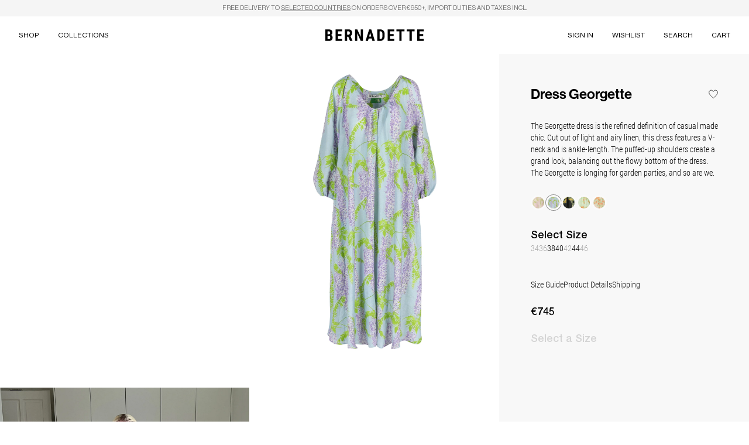

--- FILE ---
content_type: text/html
request_url: https://bernadetteantwerp.com/products/dress-georgette-purple-blue
body_size: 31739
content:
<!DOCTYPE html><html lang="EN"><head><meta charSet="utf-8"/><meta name="viewport" content="width=device-width,initial-scale=1,maximum-scale=1"/><title>Dress Georgette — BERNADETTE</title><link rel="canonical" href="https://bernadetteantwerp.com/products/dress-georgette-purple-blue"/><meta name="description" content="The Georgette dress is the refined definition of casual made chic. Cut out of light and airy linen, this dress features a V-neck and is ankle-length. Th..."/><meta property="og:image:url" content="https://cdn.shopify.com/s/files/1/0258/1672/7588/files/DRESSGEORGETTEPURPLEWISTERIAONBLUEGREY_4f009190-f597-4b59-86b7-c33e1262cdd5.jpg?v=1750838733"/><meta property="og:image:height" content="4000"/><meta property="og:image:secure_url" content="https://cdn.shopify.com/s/files/1/0258/1672/7588/files/DRESSGEORGETTEPURPLEWISTERIAONBLUEGREY_4f009190-f597-4b59-86b7-c33e1262cdd5.jpg?v=1750838733"/><meta property="og:image:type" content="image/jpeg"/><meta property="og:image:width" content="3000"/><meta property="og:description" content="The Georgette dress is the refined definition of casual made chic. Cut out of light and airy linen, this dress features a V-neck and is ankle-length. Th..."/><meta property="og:title" content="Dress Georgette — BERNADETTE"/><meta property="og:url" content="https://bernadetteantwerp.com/products/dress-georgette-purple-blue"/><meta name="robots" content="index,follow"/><meta name="twitter:description" content="The Georgette dress is the refined definition of casual made chic. Cut out of light and airy linen, this dress features a V-neck and is ankle-length. Th..."/><meta name="twitter:title" content="Dress Georgette — BERNADETTE"/><script type="application/ld+json">{"@context":"https://schema.org","@type":"BreadcrumbList","itemListElement":[{"@type":"ListItem","position":1,"name":"Products","item":"https://bernadetteantwerp.com/products"},{"@type":"ListItem","position":2,"name":"Dress Georgette"}]}</script><script type="application/ld+json">{"@context":"https://schema.org","@type":"Organization","name":"Bernadette Antwerp","logo":"https://cdn.shopify.com/s/files/1/0258/1672/7588/files/bernadette-logo--checkout_5118ae9b-1962-4347-ba78-123ee7727179.png?v=1613581222","sameAs":["https://www.facebook.com/Bernadetteantwerp","https://www.instagram.com/bernadetteantwerp","https://www.tiktok.com/@bernadetteantwerp"],"url":"https://bernadetteantwerp.com/products/dress-georgette-purple-blue","potentialAction":{"@type":"SearchAction","target":"https://bernadetteantwerp.com/products/dress-georgette-purple-bluesearch?q={search_term}","query":"required name='search_term'"}}</script><script type="application/ld+json">{"@context":"https://schema.org","@type":"Product","brand":{"@type":"Brand","name":"Bernadette Antwerp"},"description":"The Georgette dress is the refined definition of casual made chic. Cut out of light and airy linen, this dress features a V-neck and is ankle-length. Th...","image":["https://cdn.shopify.com/s/files/1/0258/1672/7588/files/DRESSGEORGETTEPURPLEWISTERIAONBLUEGREY_4f009190-f597-4b59-86b7-c33e1262cdd5.jpg?v=1750838733"],"name":"Dress Georgette","offers":[{"@type":"Offer","availability":"https://schema.org/OutOfStock","price":745,"priceCurrency":"EUR","sku":"HS24-RTW-DRESS-GGET-LI-D16","url":"https://bernadetteantwerp.com/products/dress-georgette-purple-blue?Size=34&Color=Wisteria+-+purple+on+blue"},{"@type":"Offer","availability":"https://schema.org/OutOfStock","price":745,"priceCurrency":"EUR","sku":"HS24-RTW-DRESS-GGET-LI-D16","url":"https://bernadetteantwerp.com/products/dress-georgette-purple-blue?Size=36&Color=Wisteria+-+purple+on+blue"},{"@type":"Offer","availability":"https://schema.org/InStock","price":745,"priceCurrency":"EUR","sku":"HS24-RTW-DRESS-GGET-LI-D16","url":"https://bernadetteantwerp.com/products/dress-georgette-purple-blue?Size=38&Color=Wisteria+-+purple+on+blue"},{"@type":"Offer","availability":"https://schema.org/InStock","price":745,"priceCurrency":"EUR","sku":"HS24-RTW-DRESS-GGET-LI-D16","url":"https://bernadetteantwerp.com/products/dress-georgette-purple-blue?Size=40&Color=Wisteria+-+purple+on+blue"},{"@type":"Offer","availability":"https://schema.org/OutOfStock","price":745,"priceCurrency":"EUR","sku":"HS24-RTW-DRESS-GGET-LI-D16","url":"https://bernadetteantwerp.com/products/dress-georgette-purple-blue?Size=42&Color=Wisteria+-+purple+on+blue"},{"@type":"Offer","availability":"https://schema.org/InStock","price":745,"priceCurrency":"EUR","sku":"HS24-RTW-DRESS-GGET-LI-D16","url":"https://bernadetteantwerp.com/products/dress-georgette-purple-blue?Size=44&Color=Wisteria+-+purple+on+blue"},{"@type":"Offer","availability":"https://schema.org/OutOfStock","price":745,"priceCurrency":"EUR","sku":"HS24-RTW-DRESS-GGET-LI-D16","url":"https://bernadetteantwerp.com/products/dress-georgette-purple-blue?Size=46&Color=Wisteria+-+purple+on+blue"}],"sku":"","url":"https://bernadetteantwerp.com/products/dress-georgette-purple-blue"}</script><link rel="stylesheet" href="https://cdn.shopify.com/oxygen-v2/27136/12318/25346/2875178/build/_assets/app-PN6PWMW4.css"/><link rel="preconnect" href="https://cdn.shopify.com"/><link rel="preconnect" href="https://shop.app"/><link rel="icon" type="image/png" href="https://cdn.shopify.com/oxygen-v2/27136/12318/25346/2875178/build/_assets/favicon-16x16-4EH7WNQC.png" sizes="16x16"/><link rel="icon" type="image/png" href="https://cdn.shopify.com/oxygen-v2/27136/12318/25346/2875178/build/_assets/favicon-32x32-AI6UG4KY.png" sizes="32x32"/><link rel="icon" type="image/png" href="https://cdn.shopify.com/oxygen-v2/27136/12318/25346/2875178/build/_assets/favicon-64x64-ZS2YM5TF.png" sizes="64x64"/><link rel="icon" type="image/png" href="https://cdn.shopify.com/oxygen-v2/27136/12318/25346/2875178/build/_assets/favicon-96x96-262PSBAA.png" sizes="96x96"/><link rel="stylesheet" href="https://cdn.shopify.com/oxygen-v2/27136/12318/25346/2875178/build/_assets/keen-slider.min-QAT2LU6U.css"/></head><body class="font-body"><div class="flex flex-col min-h-screen"><div class=""><a href="#mainContent" class="sr-only">Skip to content</a></div><div role="banner" class="z-40 sticky top-0"><div class="opacity-100 transition-opacity duration-1000"><div class="bg-neutral-100 py-1.5 px-4 sm:px-8 text-center text-3xs sm:text-2xs leading-[15px] font-menu uppercase text-neutral-500"><div class="[&amp;_a]:underline"><p>Free delivery to <a class="" href="/policies/shipping-policy">selected countries</a> on orders over €950+, import duties and taxes incl.</p></div></div></div></div><header role="banner" class="hidden lg:block sticky z-40 top-announcement-bar w-full"><div class="relative"><div class="absolute left-1/2 h-full flex flex-row items-center -translate-x-1/2 z-10"><div><a href="/"><svg class="w-auto fill-black h-5" enable-background="new 0 0 1080 128" viewBox="0 0 1080 128" xmlns="http://www.w3.org/2000/svg"><g id="bernadette-logo"><path d="m76.8 72.3c-3-5-7-8-13.1-9.5 5-2 8.5-5.5 11.5-10 2.5-4.5 4.5-10 4.5-16.6 0-11.5-3.5-20.1-10-25.6-7-6-17.1-9-30.1-9h-38.6v125.4h41.7c12.5 0 22.6-3 29.1-9.5 6.5-6 10-15.6 10-27.6-.5-7.1-2-13.1-5-17.6zm-50.7-49.7h13.6c5 0 9 1.5 11.5 4s3.5 6.5 3.5 12c0 10-5 15.6-15.1 15.6h-13.5zm26.6 79.3c-2.5 2.5-6 4.5-10 4.5h-16.6v-33.6h17.6c8 .5 12 6 12 17.1 1 5-.5 9-3 12z"></path><path d="m178.7 72.8h-39.2v33.1h46.7v21.1h-72.3v-125.5h71.8v21.1h-46.2v29.6h39.2z"></path><path d="m276.6 74.3c12-6.5 18.1-18.1 18.1-35.1 0-12-3.5-21.6-10.5-28.1-6.6-6.6-16.6-10.1-29.2-10.1h-40.2v125.5h25.1v-45.7h12.5l19.1 45.7h27.1v-1zm-11.1-19.6c-2.5 3-6 5-11.5 5h-14.1v-37.1h15.1c9.5 0 15.1 6 15.1 19.1-.5 5.5-2 10-4.6 13z"></path><path d="m413.6 127h-25.1l-37.1-82.3v82.3h-25.1v-125.5h25.1l37.6 82.3v-82.3h24.6z"></path><path d="m504 1.5h-23.1l-39.2 125.5h26.6l6.5-25.6h34.6l6.6 25.6h27.1zm-23.6 78.8 11.5-44.7 11.5 44.7z"></path><path d="m637.5 15.6c-8.5-9.6-20.6-14.1-35.1-14.1h-33.1v125.5h32.1c15.6 0 27.1-4.5 35.6-14.1s13.1-22.6 13.1-38.7v-20c.5-16.6-4-29.6-12.6-38.6zm-12 60.7c-.5 11-2 18.6-5.5 23.1s-9.5 6.5-17.6 6.5h-7.5v-83.3h9c8 .5 13.6 2.5 16.6 7s5 12.5 5 24.6z"></path><path d="m748 72.8h-39.7v33.1h46.7v21.1h-72.3v-125.5h72.3v21.1h-46.7v29.6h39.7z"></path><path d="m866.4 22.6h-31.1v104.4h-25.1v-104.4h-30.6v-21.1h86.8z"></path><path d="m977.4 22.6h-30.6v104.4h-25.6v-104.4h-30.2v-21.1h86.4z"></path><path d="m1070.7 72.8h-39.1v33.1h46.7v21.1h-71.8v-125.5h71.3v21.1h-46.2v29.6h39.1z"></path></g></svg></a></div></div><div class="opacity-100 transition-opacity duration-1000"><div class="bg-white"><nav class="flex w-full h-16"><div class="w-1/2 pr-28 flex"><div class="flex gap-4 px-4 items-center"><button type="button" class="font-menu uppercase text-xs leading-none text-black whitespace-nowrap mb-[-0.15em] after:mt-[0.15em] after:translate-y-[-0.1em] after:block after:transition-all after:duration-200 after:h-0 after:border-b after:border-b-[0.5px] inline-block after:w-0 hover:after:w-full text-black after:border-black p-4 shrink-0">Shop</button><button type="button" class="font-menu uppercase text-xs leading-none text-black whitespace-nowrap mb-[-0.15em] after:mt-[0.15em] after:translate-y-[-0.1em] after:block after:transition-all after:duration-200 after:h-0 after:border-b after:border-b-[0.5px] inline-block after:w-0 hover:after:w-full text-black after:border-black p-4 shrink-0">Collections</button></div></div><div class="w-1/2 pl-28 flex justify-end"><div class="flex gap-4 px-4 items-center overflow-hidden"><a class="font-menu uppercase text-xs leading-none text-black whitespace-nowrap mb-[-0.15em] after:mt-[0.15em] after:translate-y-[-0.1em] after:block after:transition-all after:duration-200 after:h-0 after:border-b after:border-b-[0.5px] inline-block after:w-0 hover:after:w-full text-black after:border-black p-4 shrink text-ellipsis max-w-full overflow-hidden" href="/account">Sign in</a><a class="font-menu uppercase text-xs leading-none text-black whitespace-nowrap mb-[-0.15em] after:mt-[0.15em] after:translate-y-[-0.1em] after:block after:transition-all after:duration-200 after:h-0 after:border-b after:border-b-[0.5px] inline-block after:w-0 hover:after:w-full text-black after:border-black p-4 shrink-0" href="/account/wishlist">Wishlist</a><button type="button" class="font-menu uppercase text-xs leading-none text-black whitespace-nowrap mb-[-0.15em] after:mt-[0.15em] after:translate-y-[-0.1em] after:block after:transition-all after:duration-200 after:h-0 after:border-b after:border-b-[0.5px] inline-block after:w-0 hover:after:w-full text-black after:border-black p-4 shrink-0">Search</button><button type="button" class="font-menu uppercase text-xs leading-none text-black whitespace-nowrap mb-[-0.15em] after:mt-[0.15em] after:translate-y-[-0.1em] after:block after:transition-all after:duration-200 after:h-0 after:border-b after:border-b-[0.5px] inline-block after:w-0 hover:after:w-full text-black after:border-black p-4 shrink-0">Cart<!--$--><!--/$--></button></div></div></nav><div class="absolute top-full w-full z-50"><div class="transition-all overflow-y-hidden relative bg-[#f8f8f8]" style="height:0"><div class="w-full absolute top-0 left-0 transition-opacity opacity-0 pointer-events-none" aria-hidden="true"><div class="p-6 flex justify-start items-start"><div class="min-w-1/2 pr-20 -mr-21"><div class="pr-24"><div class="flex gap-24 pb-4"><div class="flex flex-col"><div><h3 class="font-menu uppercase whitespace-nowrap leading-none text-xs font-bold mb-4">Category</h3><ul class="flex flex-col gap-4"><li class="flex"><a class="font-menu uppercase text-xs whitespace-nowrap leading-none text-neutral-500 hover:text-black transition-colors duration-200" href="/collections/autumn-winter-25">Autumn-Winter 25</a></li><li class="flex"><a class="font-menu uppercase text-xs whitespace-nowrap leading-none text-neutral-500 hover:text-black transition-colors duration-200" href="/collections/the-taffeta-icons">Taffeta Icons</a></li><li class="flex"><a class="font-menu uppercase text-xs whitespace-nowrap leading-none text-neutral-500 hover:text-black transition-colors duration-200" href="/collections/bridal-collection">Bridal</a></li><li class="flex"><a class="font-menu uppercase text-xs whitespace-nowrap leading-none text-neutral-500 hover:text-black transition-colors duration-200" href="/collections/camellia-homeware">Camellia Homeware</a></li><li class="flex"><a class="font-menu uppercase text-xs whitespace-nowrap leading-none text-neutral-500 hover:text-black transition-colors duration-200" href="/collections/terry-collection">Terry Collection</a></li><li class="flex"><a class="font-menu uppercase text-xs whitespace-nowrap leading-none text-neutral-500 hover:text-black transition-colors duration-200" href="/collections/the-embroideries">Embroideries</a></li><li class="flex"><a class="font-menu uppercase text-xs whitespace-nowrap leading-none text-neutral-500 hover:text-black transition-colors duration-200" href="/collections/beachwear">Beachwear</a></li><li class="flex"><a class="font-menu uppercase text-xs whitespace-nowrap leading-none text-neutral-500 hover:text-black transition-colors duration-200" href="/collections/gift-guide">Gift Guide</a></li><li class="flex"><a class="font-menu uppercase text-xs whitespace-nowrap leading-none text-neutral-500 hover:text-black transition-colors duration-200" href="/products/digital-gift-card">Gift Card</a></li><li class="flex"><a class="font-menu uppercase text-xs whitespace-nowrap leading-none text-neutral-500 hover:text-black transition-colors duration-200" href="/collections/archive">Archive</a></li></ul></div></div><div class="flex flex-col"><div><h3 class="font-menu uppercase whitespace-nowrap leading-none text-xs font-bold mb-4">Clothing</h3><ul class="flex flex-col gap-4"><li class="flex"><a class="font-menu uppercase text-xs whitespace-nowrap leading-none text-neutral-500 hover:text-black transition-colors duration-200" href="/collections/dresses">Dresses</a></li><li class="flex"><a class="font-menu uppercase text-xs whitespace-nowrap leading-none text-neutral-500 hover:text-black transition-colors duration-200" href="/collections/knitwear">Knitwear</a></li><li class="flex"><a class="font-menu uppercase text-xs whitespace-nowrap leading-none text-neutral-500 hover:text-black transition-colors duration-200" href="/collections/tops">Tops</a></li><li class="flex"><a class="font-menu uppercase text-xs whitespace-nowrap leading-none text-neutral-500 hover:text-black transition-colors duration-200" href="/collections/skirts">Skirts</a></li><li class="flex"><a class="font-menu uppercase text-xs whitespace-nowrap leading-none text-neutral-500 hover:text-black transition-colors duration-200" href="/collections/pants">Pants</a></li><li class="flex"><a class="font-menu uppercase text-xs whitespace-nowrap leading-none text-neutral-500 hover:text-black transition-colors duration-200" href="/collections/robes">Robes</a></li><li class="flex"><a class="font-menu uppercase text-xs whitespace-nowrap leading-none text-neutral-500 hover:text-black transition-colors duration-200" href="/collections/slipdresses-new">Slipdresses</a></li><li class="flex"><a class="font-menu uppercase text-xs whitespace-nowrap leading-none text-neutral-500 hover:text-black transition-colors duration-200" href="/collections/pyjamas">Pyjama&#x27;s</a></li><li class="flex"><a class="font-menu uppercase text-xs whitespace-nowrap leading-none text-neutral-500 hover:text-black transition-colors duration-200" href="/collections/coats-new">Coats</a></li></ul></div></div><div class="flex flex-col"><div><h3 class="font-menu uppercase whitespace-nowrap leading-none text-xs font-bold mb-4">Accessories </h3><ul class="flex flex-col gap-4"><li class="flex"><a class="font-menu uppercase text-xs whitespace-nowrap leading-none text-neutral-500 hover:text-black transition-colors duration-200" href="/collections/shoes">Shoes</a></li><li class="flex"><a class="font-menu uppercase text-xs whitespace-nowrap leading-none text-neutral-500 hover:text-black transition-colors duration-200" href="/collections/bags">Bags</a></li><li class="flex"><a class="font-menu uppercase text-xs whitespace-nowrap leading-none text-neutral-500 hover:text-black transition-colors duration-200" href="/collections/brooches">Brooches</a></li><li class="flex"><a class="font-menu uppercase text-xs whitespace-nowrap leading-none text-neutral-500 hover:text-black transition-colors duration-200" href="/collections/scarves">Scarves</a></li><li class="flex"><a class="font-menu uppercase text-xs whitespace-nowrap leading-none text-neutral-500 hover:text-black transition-colors duration-200" href="/collections/gloves">Gloves</a></li><li class="flex"><a class="font-menu uppercase text-xs whitespace-nowrap leading-none text-neutral-500 hover:text-black transition-colors duration-200" href="/collections/socks">Socks</a></li><li class="flex"><a class="font-menu uppercase text-xs whitespace-nowrap leading-none text-neutral-500 hover:text-black transition-colors duration-200" href="/collections/accessories">Other</a></li></ul></div></div><div class="flex flex-col"><div><h3 class="font-menu uppercase whitespace-nowrap leading-none text-xs font-bold mb-4">Home</h3><ul class="flex flex-col gap-4"><li class="flex"><a class="font-menu uppercase text-xs whitespace-nowrap leading-none text-neutral-500 hover:text-black transition-colors duration-200" href="/collections/homeware">Homeware</a></li><li class="flex"><a class="font-menu uppercase text-xs whitespace-nowrap leading-none text-neutral-500 hover:text-black transition-colors duration-200" href="/collections/tableware">Tableware</a></li></ul></div></div></div></div></div><div><div class="w-42 aspect-[3/4] relative"></div></div></div></div><div class="w-full absolute top-0 left-0 transition-opacity opacity-0 pointer-events-none" aria-hidden="true"><div class="p-6 flex justify-start items-start"><div class="min-w-1/2 pr-20 -mr-21"><div class="pr-24"><div class="flex gap-24 pb-4"><div class="flex flex-col"><div><div class="flex flex-col gap-4"><div class="flex"><a class="font-menu uppercase text-xs whitespace-nowrap leading-none text-neutral-500 hover:text-black transition-colors duration-200" href="/collection/ss26">SS26</a></div><div class="flex"><a class="font-menu uppercase text-xs whitespace-nowrap leading-none text-neutral-500 hover:text-black transition-colors duration-200" href="/collection/aw25">AW25</a></div><div class="flex"><a class="font-menu uppercase text-xs whitespace-nowrap leading-none text-neutral-500 hover:text-black transition-colors duration-200" href="/collection/ss25">SS25</a></div></div></div></div><div class="flex flex-col"><div><div class="flex flex-col gap-4"><div class="flex"><a class="font-menu uppercase text-xs whitespace-nowrap leading-none text-neutral-500 hover:text-black transition-colors duration-200" href="/collection/aw24">AW24</a></div><div class="flex"><a class="font-menu uppercase text-xs whitespace-nowrap leading-none text-neutral-500 hover:text-black transition-colors duration-200" href="/collection/ss24">SS24</a></div><div class="flex"><a class="font-menu uppercase text-xs whitespace-nowrap leading-none text-neutral-500 hover:text-black transition-colors duration-200" href="/collection/aw23">AW23</a></div></div></div></div><div class="flex flex-col"><div><div class="flex flex-col gap-4"><div class="flex"><a class="font-menu uppercase text-xs whitespace-nowrap leading-none text-neutral-500 hover:text-black transition-colors duration-200" href="/collection/ss23">SS23</a></div><div class="flex"><a class="font-menu uppercase text-xs whitespace-nowrap leading-none text-neutral-500 hover:text-black transition-colors duration-200" href="/collection/aw22">AW22</a></div><div class="flex"><a class="font-menu uppercase text-xs whitespace-nowrap leading-none text-neutral-500 hover:text-black transition-colors duration-200" href="/collection/ss22">SS22</a></div></div></div></div><div class="flex flex-col"><div><div class="flex flex-col gap-4"><div class="flex"><a class="font-menu uppercase text-xs whitespace-nowrap leading-none text-neutral-500 hover:text-black transition-colors duration-200" href="/collection/aw21">AW21</a></div><div class="flex"><a class="font-menu uppercase text-xs whitespace-nowrap leading-none text-neutral-500 hover:text-black transition-colors duration-200" href="/collection/ss21">SS21</a></div><div class="flex"><a class="font-menu uppercase text-xs whitespace-nowrap leading-none text-neutral-500 hover:text-black transition-colors duration-200" href="/collection/ss20">SS20</a></div></div></div></div><div class="flex flex-col"><div><div class="flex flex-col gap-4"><div class="flex"><a class="font-menu uppercase text-xs whitespace-nowrap leading-none text-neutral-500 hover:text-black transition-colors duration-200" href="/collection/ss19">SS19</a></div></div></div></div></div></div></div><div><div class="w-42 aspect-[3/4] relative"></div></div></div></div><div class="w-full absolute top-0 left-0 transition-opacity opacity-0 pointer-events-none" aria-hidden="true"><div class="pb-4"><div class="w-full p-4 pt-1 lg:p-8 lg:pt-1 lg:pb-4 flex flex-col lg:flex-row lg:justify-between gap-8"><div class="grow"><form method="get" action="/search" class=""><input class="w-full max-w-lg 2xl:max-w-xl border-0 p-0 pb-1 border-b border-b-neutral-200 placeholder:text-neutral-300 text-xl sm:text-4xl font-display leading-none focus:outline-0 focus:ring-0 focus:border-neutral-400 transition-all duration-300" type="search" placeholder="Search here" name="q" value=""/><button type="submit" class="sr-only">Search</button></form></div><div><div class="flex flex-col gap-4"><h3 class="text-neutral-300 font-display leading-none text-2xl sm:text-3xl">Suggestions</h3><ul><li class="text-xl"><a class="" href="/collections/skirts">Skirts</a></li><li class="text-xl"><a class="" href="/collections/dresses">Dresses</a></li><li class="text-xl"><a class="" href="/collections/tableware">Tableware</a></li></ul></div></div></div></div></div></div></div></div></div></div></header><header role="banner" class="lg:hidden sticky z-40 w-full top-announcement-bar"><div class="absolute left-1/2 h-full flex flex-row items-center -translate-x-1/2 z-10"><div><a href="/"><svg class="w-auto fill-black h-4" enable-background="new 0 0 1080 128" viewBox="0 0 1080 128" xmlns="http://www.w3.org/2000/svg"><g id="bernadette-logo"><path d="m76.8 72.3c-3-5-7-8-13.1-9.5 5-2 8.5-5.5 11.5-10 2.5-4.5 4.5-10 4.5-16.6 0-11.5-3.5-20.1-10-25.6-7-6-17.1-9-30.1-9h-38.6v125.4h41.7c12.5 0 22.6-3 29.1-9.5 6.5-6 10-15.6 10-27.6-.5-7.1-2-13.1-5-17.6zm-50.7-49.7h13.6c5 0 9 1.5 11.5 4s3.5 6.5 3.5 12c0 10-5 15.6-15.1 15.6h-13.5zm26.6 79.3c-2.5 2.5-6 4.5-10 4.5h-16.6v-33.6h17.6c8 .5 12 6 12 17.1 1 5-.5 9-3 12z"></path><path d="m178.7 72.8h-39.2v33.1h46.7v21.1h-72.3v-125.5h71.8v21.1h-46.2v29.6h39.2z"></path><path d="m276.6 74.3c12-6.5 18.1-18.1 18.1-35.1 0-12-3.5-21.6-10.5-28.1-6.6-6.6-16.6-10.1-29.2-10.1h-40.2v125.5h25.1v-45.7h12.5l19.1 45.7h27.1v-1zm-11.1-19.6c-2.5 3-6 5-11.5 5h-14.1v-37.1h15.1c9.5 0 15.1 6 15.1 19.1-.5 5.5-2 10-4.6 13z"></path><path d="m413.6 127h-25.1l-37.1-82.3v82.3h-25.1v-125.5h25.1l37.6 82.3v-82.3h24.6z"></path><path d="m504 1.5h-23.1l-39.2 125.5h26.6l6.5-25.6h34.6l6.6 25.6h27.1zm-23.6 78.8 11.5-44.7 11.5 44.7z"></path><path d="m637.5 15.6c-8.5-9.6-20.6-14.1-35.1-14.1h-33.1v125.5h32.1c15.6 0 27.1-4.5 35.6-14.1s13.1-22.6 13.1-38.7v-20c.5-16.6-4-29.6-12.6-38.6zm-12 60.7c-.5 11-2 18.6-5.5 23.1s-9.5 6.5-17.6 6.5h-7.5v-83.3h9c8 .5 13.6 2.5 16.6 7s5 12.5 5 24.6z"></path><path d="m748 72.8h-39.7v33.1h46.7v21.1h-72.3v-125.5h72.3v21.1h-46.7v29.6h39.7z"></path><path d="m866.4 22.6h-31.1v104.4h-25.1v-104.4h-30.6v-21.1h86.8z"></path><path d="m977.4 22.6h-30.6v104.4h-25.6v-104.4h-30.2v-21.1h86.4z"></path><path d="m1070.7 72.8h-39.1v33.1h46.7v21.1h-71.8v-125.5h71.3v21.1h-46.2v29.6h39.1z"></path></g></svg></a></div></div><div class="opacity-100 transition-opacity duration-1000"><div class="bg-white"><nav class="flex w-full h-12"><div class="w-1/2 pr-20 flex"></div><div class="w-1/2 pl-20 flex justify-end"><div class="flex gap-4 px-4 items-center"><button type="button" class="font-menu uppercase whitespace-nowrap text-xs leading-none p-2 -m-2">Cart<!--$--><!--/$--></button><button type="button" class="relative flex items-center justify-center w-3.5 h-3.5 box-content p-2 -m-2"><svg viewBox="0 0 14 14" width="14" height="14" stroke="currentColor" stroke-width="1" vector-effect="non-scaling-stroke" fill="none" xmlns="http://www.w3.org/2000/svg" class="w-3.5 h-3.5"><title>Menu</title><g vector-effect="non-scaling-stroke"><line x1="1" y1="1.5" x2="13" y2="1.5" stroke-width="1"></line><line x1="1" y1="6.5" x2="13" y2="6.5" stroke-width="1"></line><line x1="1" y1="11.5" x2="13" y2="11.5" stroke-width="1"></line></g></svg></button></div></div></nav></div></div></header><main role="main" id="mainContent" class="flex-grow"><section class="relative flex flex-col md:flex-row md:items-stretch md:justify-start md:gap-[2px]"><div class="hidden lg:block w-2/3"><div class="grid gap-[2px] grid-cols-2"><div class="aspect-[3/4] relative w-full"><div class="absolute inset-0"><div class="absolute inset-0 overflow-hidden"></div></div></div><div class="aspect-[3/4] relative w-full"><div class="cursor-none"><img alt="Product image" decoding="async" height="133.33333333333331" loading="lazy" sizes="50vw" src="https://cdn.shopify.com/s/files/1/0258/1672/7588/files/DRESSGEORGETTEPURPLEWISTERIAONBLUEWHITE_7bb55b8a-3962-4419-b66c-fc82783e3d85.jpg?v=1750838733&amp;width=100&amp;height=133&amp;crop=center" srcSet="https://cdn.shopify.com/s/files/1/0258/1672/7588/files/DRESSGEORGETTEPURPLEWISTERIAONBLUEWHITE_7bb55b8a-3962-4419-b66c-fc82783e3d85.jpg?v=1750838733&amp;width=200&amp;height=267&amp;crop=center 200w, https://cdn.shopify.com/s/files/1/0258/1672/7588/files/DRESSGEORGETTEPURPLEWISTERIAONBLUEWHITE_7bb55b8a-3962-4419-b66c-fc82783e3d85.jpg?v=1750838733&amp;width=400&amp;height=533&amp;crop=center 400w, https://cdn.shopify.com/s/files/1/0258/1672/7588/files/DRESSGEORGETTEPURPLEWISTERIAONBLUEWHITE_7bb55b8a-3962-4419-b66c-fc82783e3d85.jpg?v=1750838733&amp;width=600&amp;height=800&amp;crop=center 600w, https://cdn.shopify.com/s/files/1/0258/1672/7588/files/DRESSGEORGETTEPURPLEWISTERIAONBLUEWHITE_7bb55b8a-3962-4419-b66c-fc82783e3d85.jpg?v=1750838733&amp;width=800&amp;height=1067&amp;crop=center 800w, https://cdn.shopify.com/s/files/1/0258/1672/7588/files/DRESSGEORGETTEPURPLEWISTERIAONBLUEWHITE_7bb55b8a-3962-4419-b66c-fc82783e3d85.jpg?v=1750838733&amp;width=1000&amp;height=1333&amp;crop=center 1000w, https://cdn.shopify.com/s/files/1/0258/1672/7588/files/DRESSGEORGETTEPURPLEWISTERIAONBLUEWHITE_7bb55b8a-3962-4419-b66c-fc82783e3d85.jpg?v=1750838733&amp;width=1200&amp;height=1600&amp;crop=center 1200w, https://cdn.shopify.com/s/files/1/0258/1672/7588/files/DRESSGEORGETTEPURPLEWISTERIAONBLUEWHITE_7bb55b8a-3962-4419-b66c-fc82783e3d85.jpg?v=1750838733&amp;width=1400&amp;height=1867&amp;crop=center 1400w, https://cdn.shopify.com/s/files/1/0258/1672/7588/files/DRESSGEORGETTEPURPLEWISTERIAONBLUEWHITE_7bb55b8a-3962-4419-b66c-fc82783e3d85.jpg?v=1750838733&amp;width=1600&amp;height=2133&amp;crop=center 1600w, https://cdn.shopify.com/s/files/1/0258/1672/7588/files/DRESSGEORGETTEPURPLEWISTERIAONBLUEWHITE_7bb55b8a-3962-4419-b66c-fc82783e3d85.jpg?v=1750838733&amp;width=1800&amp;height=2400&amp;crop=center 1800w, https://cdn.shopify.com/s/files/1/0258/1672/7588/files/DRESSGEORGETTEPURPLEWISTERIAONBLUEWHITE_7bb55b8a-3962-4419-b66c-fc82783e3d85.jpg?v=1750838733&amp;width=2000&amp;height=2667&amp;crop=center 2000w, https://cdn.shopify.com/s/files/1/0258/1672/7588/files/DRESSGEORGETTEPURPLEWISTERIAONBLUEWHITE_7bb55b8a-3962-4419-b66c-fc82783e3d85.jpg?v=1750838733&amp;width=2200&amp;height=2933&amp;crop=center 2200w, https://cdn.shopify.com/s/files/1/0258/1672/7588/files/DRESSGEORGETTEPURPLEWISTERIAONBLUEWHITE_7bb55b8a-3962-4419-b66c-fc82783e3d85.jpg?v=1750838733&amp;width=2400&amp;height=3200&amp;crop=center 2400w, https://cdn.shopify.com/s/files/1/0258/1672/7588/files/DRESSGEORGETTEPURPLEWISTERIAONBLUEWHITE_7bb55b8a-3962-4419-b66c-fc82783e3d85.jpg?v=1750838733&amp;width=2600&amp;height=3467&amp;crop=center 2600w, https://cdn.shopify.com/s/files/1/0258/1672/7588/files/DRESSGEORGETTEPURPLEWISTERIAONBLUEWHITE_7bb55b8a-3962-4419-b66c-fc82783e3d85.jpg?v=1750838733&amp;width=2800&amp;height=3733&amp;crop=center 2800w, https://cdn.shopify.com/s/files/1/0258/1672/7588/files/DRESSGEORGETTEPURPLEWISTERIAONBLUEWHITE_7bb55b8a-3962-4419-b66c-fc82783e3d85.jpg?v=1750838733&amp;width=3000&amp;height=4000&amp;crop=center 3000w" width="100" class="transition-opacity duration-700 opacity-0 object-cover w-full h-full fadeIn" style="width:100%;aspect-ratio:3/4"/><img src="/zoom-cursor-84.png" alt="Cursor" aria-hidden="true" style="width:21px;height:21px;opacity:0;transition:opacity 0s;left:0px;top:0px" class="block fixed pointer-events-none z-50 mix-blend-difference" width="21" height="21"/></div></div><div class="aspect-[3/4] relative w-full"><div class="cursor-none"><img alt="Product image" decoding="async" height="133.33333333333331" loading="lazy" sizes="50vw" src="https://cdn.shopify.com/s/files/1/0258/1672/7588/files/DRESSGEORGETTEPURPLEWISTERIAONBLUEWEB.jpg?v=1753969735&amp;width=100&amp;height=133&amp;crop=center" srcSet="https://cdn.shopify.com/s/files/1/0258/1672/7588/files/DRESSGEORGETTEPURPLEWISTERIAONBLUEWEB.jpg?v=1753969735&amp;width=200&amp;height=267&amp;crop=center 200w, https://cdn.shopify.com/s/files/1/0258/1672/7588/files/DRESSGEORGETTEPURPLEWISTERIAONBLUEWEB.jpg?v=1753969735&amp;width=400&amp;height=533&amp;crop=center 400w, https://cdn.shopify.com/s/files/1/0258/1672/7588/files/DRESSGEORGETTEPURPLEWISTERIAONBLUEWEB.jpg?v=1753969735&amp;width=600&amp;height=800&amp;crop=center 600w, https://cdn.shopify.com/s/files/1/0258/1672/7588/files/DRESSGEORGETTEPURPLEWISTERIAONBLUEWEB.jpg?v=1753969735&amp;width=800&amp;height=1067&amp;crop=center 800w, https://cdn.shopify.com/s/files/1/0258/1672/7588/files/DRESSGEORGETTEPURPLEWISTERIAONBLUEWEB.jpg?v=1753969735&amp;width=1000&amp;height=1333&amp;crop=center 1000w, https://cdn.shopify.com/s/files/1/0258/1672/7588/files/DRESSGEORGETTEPURPLEWISTERIAONBLUEWEB.jpg?v=1753969735&amp;width=1200&amp;height=1600&amp;crop=center 1200w, https://cdn.shopify.com/s/files/1/0258/1672/7588/files/DRESSGEORGETTEPURPLEWISTERIAONBLUEWEB.jpg?v=1753969735&amp;width=1400&amp;height=1867&amp;crop=center 1400w, https://cdn.shopify.com/s/files/1/0258/1672/7588/files/DRESSGEORGETTEPURPLEWISTERIAONBLUEWEB.jpg?v=1753969735&amp;width=1600&amp;height=2133&amp;crop=center 1600w, https://cdn.shopify.com/s/files/1/0258/1672/7588/files/DRESSGEORGETTEPURPLEWISTERIAONBLUEWEB.jpg?v=1753969735&amp;width=1800&amp;height=2400&amp;crop=center 1800w, https://cdn.shopify.com/s/files/1/0258/1672/7588/files/DRESSGEORGETTEPURPLEWISTERIAONBLUEWEB.jpg?v=1753969735&amp;width=2000&amp;height=2667&amp;crop=center 2000w, https://cdn.shopify.com/s/files/1/0258/1672/7588/files/DRESSGEORGETTEPURPLEWISTERIAONBLUEWEB.jpg?v=1753969735&amp;width=2200&amp;height=2933&amp;crop=center 2200w, https://cdn.shopify.com/s/files/1/0258/1672/7588/files/DRESSGEORGETTEPURPLEWISTERIAONBLUEWEB.jpg?v=1753969735&amp;width=2400&amp;height=3200&amp;crop=center 2400w, https://cdn.shopify.com/s/files/1/0258/1672/7588/files/DRESSGEORGETTEPURPLEWISTERIAONBLUEWEB.jpg?v=1753969735&amp;width=2600&amp;height=3467&amp;crop=center 2600w, https://cdn.shopify.com/s/files/1/0258/1672/7588/files/DRESSGEORGETTEPURPLEWISTERIAONBLUEWEB.jpg?v=1753969735&amp;width=2800&amp;height=3733&amp;crop=center 2800w, https://cdn.shopify.com/s/files/1/0258/1672/7588/files/DRESSGEORGETTEPURPLEWISTERIAONBLUEWEB.jpg?v=1753969735&amp;width=3000&amp;height=4000&amp;crop=center 3000w" width="100" class="transition-opacity duration-700 opacity-0 object-cover w-full h-full fadeIn" style="width:100%;aspect-ratio:3/4"/><img src="/zoom-cursor-84.png" alt="Cursor" aria-hidden="true" style="width:21px;height:21px;opacity:0;transition:opacity 0s;left:0px;top:0px" class="block fixed pointer-events-none z-50 mix-blend-difference" width="21" height="21"/></div></div><div class="aspect-[3/4] relative w-full"><div class="absolute inset-0"><div class="absolute inset-0 overflow-hidden"></div></div></div></div></div><div class="hidden md:block lg:hidden w-1/2"><div class="grid gap-[2px] grid-cols-1"><div class="aspect-[3/4] relative w-full"><div class="absolute inset-0"><div class="absolute inset-0 overflow-hidden"></div></div></div><div class="aspect-[3/4] relative w-full"><div class="cursor-none"><img alt="Product image" decoding="async" height="133.33333333333331" loading="lazy" sizes="100vw" src="https://cdn.shopify.com/s/files/1/0258/1672/7588/files/DRESSGEORGETTEPURPLEWISTERIAONBLUEWHITE_7bb55b8a-3962-4419-b66c-fc82783e3d85.jpg?v=1750838733&amp;width=100&amp;height=133&amp;crop=center" srcSet="https://cdn.shopify.com/s/files/1/0258/1672/7588/files/DRESSGEORGETTEPURPLEWISTERIAONBLUEWHITE_7bb55b8a-3962-4419-b66c-fc82783e3d85.jpg?v=1750838733&amp;width=200&amp;height=267&amp;crop=center 200w, https://cdn.shopify.com/s/files/1/0258/1672/7588/files/DRESSGEORGETTEPURPLEWISTERIAONBLUEWHITE_7bb55b8a-3962-4419-b66c-fc82783e3d85.jpg?v=1750838733&amp;width=400&amp;height=533&amp;crop=center 400w, https://cdn.shopify.com/s/files/1/0258/1672/7588/files/DRESSGEORGETTEPURPLEWISTERIAONBLUEWHITE_7bb55b8a-3962-4419-b66c-fc82783e3d85.jpg?v=1750838733&amp;width=600&amp;height=800&amp;crop=center 600w, https://cdn.shopify.com/s/files/1/0258/1672/7588/files/DRESSGEORGETTEPURPLEWISTERIAONBLUEWHITE_7bb55b8a-3962-4419-b66c-fc82783e3d85.jpg?v=1750838733&amp;width=800&amp;height=1067&amp;crop=center 800w, https://cdn.shopify.com/s/files/1/0258/1672/7588/files/DRESSGEORGETTEPURPLEWISTERIAONBLUEWHITE_7bb55b8a-3962-4419-b66c-fc82783e3d85.jpg?v=1750838733&amp;width=1000&amp;height=1333&amp;crop=center 1000w, https://cdn.shopify.com/s/files/1/0258/1672/7588/files/DRESSGEORGETTEPURPLEWISTERIAONBLUEWHITE_7bb55b8a-3962-4419-b66c-fc82783e3d85.jpg?v=1750838733&amp;width=1200&amp;height=1600&amp;crop=center 1200w, https://cdn.shopify.com/s/files/1/0258/1672/7588/files/DRESSGEORGETTEPURPLEWISTERIAONBLUEWHITE_7bb55b8a-3962-4419-b66c-fc82783e3d85.jpg?v=1750838733&amp;width=1400&amp;height=1867&amp;crop=center 1400w, https://cdn.shopify.com/s/files/1/0258/1672/7588/files/DRESSGEORGETTEPURPLEWISTERIAONBLUEWHITE_7bb55b8a-3962-4419-b66c-fc82783e3d85.jpg?v=1750838733&amp;width=1600&amp;height=2133&amp;crop=center 1600w, https://cdn.shopify.com/s/files/1/0258/1672/7588/files/DRESSGEORGETTEPURPLEWISTERIAONBLUEWHITE_7bb55b8a-3962-4419-b66c-fc82783e3d85.jpg?v=1750838733&amp;width=1800&amp;height=2400&amp;crop=center 1800w, https://cdn.shopify.com/s/files/1/0258/1672/7588/files/DRESSGEORGETTEPURPLEWISTERIAONBLUEWHITE_7bb55b8a-3962-4419-b66c-fc82783e3d85.jpg?v=1750838733&amp;width=2000&amp;height=2667&amp;crop=center 2000w, https://cdn.shopify.com/s/files/1/0258/1672/7588/files/DRESSGEORGETTEPURPLEWISTERIAONBLUEWHITE_7bb55b8a-3962-4419-b66c-fc82783e3d85.jpg?v=1750838733&amp;width=2200&amp;height=2933&amp;crop=center 2200w, https://cdn.shopify.com/s/files/1/0258/1672/7588/files/DRESSGEORGETTEPURPLEWISTERIAONBLUEWHITE_7bb55b8a-3962-4419-b66c-fc82783e3d85.jpg?v=1750838733&amp;width=2400&amp;height=3200&amp;crop=center 2400w, https://cdn.shopify.com/s/files/1/0258/1672/7588/files/DRESSGEORGETTEPURPLEWISTERIAONBLUEWHITE_7bb55b8a-3962-4419-b66c-fc82783e3d85.jpg?v=1750838733&amp;width=2600&amp;height=3467&amp;crop=center 2600w, https://cdn.shopify.com/s/files/1/0258/1672/7588/files/DRESSGEORGETTEPURPLEWISTERIAONBLUEWHITE_7bb55b8a-3962-4419-b66c-fc82783e3d85.jpg?v=1750838733&amp;width=2800&amp;height=3733&amp;crop=center 2800w, https://cdn.shopify.com/s/files/1/0258/1672/7588/files/DRESSGEORGETTEPURPLEWISTERIAONBLUEWHITE_7bb55b8a-3962-4419-b66c-fc82783e3d85.jpg?v=1750838733&amp;width=3000&amp;height=4000&amp;crop=center 3000w" width="100" class="transition-opacity duration-700 opacity-0 object-cover w-full h-full fadeIn" style="width:100%;aspect-ratio:3/4"/><img src="/zoom-cursor-84.png" alt="Cursor" aria-hidden="true" style="width:21px;height:21px;opacity:0;transition:opacity 0s;left:0px;top:0px" class="block fixed pointer-events-none z-50 mix-blend-difference" width="21" height="21"/></div></div><div class="aspect-[3/4] relative w-full"><div class="cursor-none"><img alt="Product image" decoding="async" height="133.33333333333331" loading="lazy" sizes="100vw" src="https://cdn.shopify.com/s/files/1/0258/1672/7588/files/DRESSGEORGETTEPURPLEWISTERIAONBLUEWEB.jpg?v=1753969735&amp;width=100&amp;height=133&amp;crop=center" srcSet="https://cdn.shopify.com/s/files/1/0258/1672/7588/files/DRESSGEORGETTEPURPLEWISTERIAONBLUEWEB.jpg?v=1753969735&amp;width=200&amp;height=267&amp;crop=center 200w, https://cdn.shopify.com/s/files/1/0258/1672/7588/files/DRESSGEORGETTEPURPLEWISTERIAONBLUEWEB.jpg?v=1753969735&amp;width=400&amp;height=533&amp;crop=center 400w, https://cdn.shopify.com/s/files/1/0258/1672/7588/files/DRESSGEORGETTEPURPLEWISTERIAONBLUEWEB.jpg?v=1753969735&amp;width=600&amp;height=800&amp;crop=center 600w, https://cdn.shopify.com/s/files/1/0258/1672/7588/files/DRESSGEORGETTEPURPLEWISTERIAONBLUEWEB.jpg?v=1753969735&amp;width=800&amp;height=1067&amp;crop=center 800w, https://cdn.shopify.com/s/files/1/0258/1672/7588/files/DRESSGEORGETTEPURPLEWISTERIAONBLUEWEB.jpg?v=1753969735&amp;width=1000&amp;height=1333&amp;crop=center 1000w, https://cdn.shopify.com/s/files/1/0258/1672/7588/files/DRESSGEORGETTEPURPLEWISTERIAONBLUEWEB.jpg?v=1753969735&amp;width=1200&amp;height=1600&amp;crop=center 1200w, https://cdn.shopify.com/s/files/1/0258/1672/7588/files/DRESSGEORGETTEPURPLEWISTERIAONBLUEWEB.jpg?v=1753969735&amp;width=1400&amp;height=1867&amp;crop=center 1400w, https://cdn.shopify.com/s/files/1/0258/1672/7588/files/DRESSGEORGETTEPURPLEWISTERIAONBLUEWEB.jpg?v=1753969735&amp;width=1600&amp;height=2133&amp;crop=center 1600w, https://cdn.shopify.com/s/files/1/0258/1672/7588/files/DRESSGEORGETTEPURPLEWISTERIAONBLUEWEB.jpg?v=1753969735&amp;width=1800&amp;height=2400&amp;crop=center 1800w, https://cdn.shopify.com/s/files/1/0258/1672/7588/files/DRESSGEORGETTEPURPLEWISTERIAONBLUEWEB.jpg?v=1753969735&amp;width=2000&amp;height=2667&amp;crop=center 2000w, https://cdn.shopify.com/s/files/1/0258/1672/7588/files/DRESSGEORGETTEPURPLEWISTERIAONBLUEWEB.jpg?v=1753969735&amp;width=2200&amp;height=2933&amp;crop=center 2200w, https://cdn.shopify.com/s/files/1/0258/1672/7588/files/DRESSGEORGETTEPURPLEWISTERIAONBLUEWEB.jpg?v=1753969735&amp;width=2400&amp;height=3200&amp;crop=center 2400w, https://cdn.shopify.com/s/files/1/0258/1672/7588/files/DRESSGEORGETTEPURPLEWISTERIAONBLUEWEB.jpg?v=1753969735&amp;width=2600&amp;height=3467&amp;crop=center 2600w, https://cdn.shopify.com/s/files/1/0258/1672/7588/files/DRESSGEORGETTEPURPLEWISTERIAONBLUEWEB.jpg?v=1753969735&amp;width=2800&amp;height=3733&amp;crop=center 2800w, https://cdn.shopify.com/s/files/1/0258/1672/7588/files/DRESSGEORGETTEPURPLEWISTERIAONBLUEWEB.jpg?v=1753969735&amp;width=3000&amp;height=4000&amp;crop=center 3000w" width="100" class="transition-opacity duration-700 opacity-0 object-cover w-full h-full fadeIn" style="width:100%;aspect-ratio:3/4"/><img src="/zoom-cursor-84.png" alt="Cursor" aria-hidden="true" style="width:21px;height:21px;opacity:0;transition:opacity 0s;left:0px;top:0px" class="block fixed pointer-events-none z-50 mix-blend-difference" width="21" height="21"/></div></div><div class="aspect-[3/4] relative w-full"><div class="absolute inset-0"><div class="absolute inset-0 overflow-hidden"></div></div></div></div></div><div class="md:hidden"><div class="relative"><div class="keen-slider aspect-[3/4] invisible" style="touch-action:pan-y"><div class="keen-slider__slide aspect-[3/4] relative w-screen"><img alt="Product image" decoding="async" height="133.33333333333331" loading="eager" sizes="(min-width: 48em) 30vw, 90vw" src="https://cdn.shopify.com/s/files/1/0258/1672/7588/files/DRESSGEORGETTEPURPLEWISTERIAONBLUEWHITE_7bb55b8a-3962-4419-b66c-fc82783e3d85.jpg?v=1750838733&amp;width=100&amp;height=133&amp;crop=center" srcSet="https://cdn.shopify.com/s/files/1/0258/1672/7588/files/DRESSGEORGETTEPURPLEWISTERIAONBLUEWHITE_7bb55b8a-3962-4419-b66c-fc82783e3d85.jpg?v=1750838733&amp;width=200&amp;height=267&amp;crop=center 200w, https://cdn.shopify.com/s/files/1/0258/1672/7588/files/DRESSGEORGETTEPURPLEWISTERIAONBLUEWHITE_7bb55b8a-3962-4419-b66c-fc82783e3d85.jpg?v=1750838733&amp;width=400&amp;height=533&amp;crop=center 400w, https://cdn.shopify.com/s/files/1/0258/1672/7588/files/DRESSGEORGETTEPURPLEWISTERIAONBLUEWHITE_7bb55b8a-3962-4419-b66c-fc82783e3d85.jpg?v=1750838733&amp;width=600&amp;height=800&amp;crop=center 600w, https://cdn.shopify.com/s/files/1/0258/1672/7588/files/DRESSGEORGETTEPURPLEWISTERIAONBLUEWHITE_7bb55b8a-3962-4419-b66c-fc82783e3d85.jpg?v=1750838733&amp;width=800&amp;height=1067&amp;crop=center 800w, https://cdn.shopify.com/s/files/1/0258/1672/7588/files/DRESSGEORGETTEPURPLEWISTERIAONBLUEWHITE_7bb55b8a-3962-4419-b66c-fc82783e3d85.jpg?v=1750838733&amp;width=1000&amp;height=1333&amp;crop=center 1000w, https://cdn.shopify.com/s/files/1/0258/1672/7588/files/DRESSGEORGETTEPURPLEWISTERIAONBLUEWHITE_7bb55b8a-3962-4419-b66c-fc82783e3d85.jpg?v=1750838733&amp;width=1200&amp;height=1600&amp;crop=center 1200w, https://cdn.shopify.com/s/files/1/0258/1672/7588/files/DRESSGEORGETTEPURPLEWISTERIAONBLUEWHITE_7bb55b8a-3962-4419-b66c-fc82783e3d85.jpg?v=1750838733&amp;width=1400&amp;height=1867&amp;crop=center 1400w, https://cdn.shopify.com/s/files/1/0258/1672/7588/files/DRESSGEORGETTEPURPLEWISTERIAONBLUEWHITE_7bb55b8a-3962-4419-b66c-fc82783e3d85.jpg?v=1750838733&amp;width=1600&amp;height=2133&amp;crop=center 1600w, https://cdn.shopify.com/s/files/1/0258/1672/7588/files/DRESSGEORGETTEPURPLEWISTERIAONBLUEWHITE_7bb55b8a-3962-4419-b66c-fc82783e3d85.jpg?v=1750838733&amp;width=1800&amp;height=2400&amp;crop=center 1800w, https://cdn.shopify.com/s/files/1/0258/1672/7588/files/DRESSGEORGETTEPURPLEWISTERIAONBLUEWHITE_7bb55b8a-3962-4419-b66c-fc82783e3d85.jpg?v=1750838733&amp;width=2000&amp;height=2667&amp;crop=center 2000w, https://cdn.shopify.com/s/files/1/0258/1672/7588/files/DRESSGEORGETTEPURPLEWISTERIAONBLUEWHITE_7bb55b8a-3962-4419-b66c-fc82783e3d85.jpg?v=1750838733&amp;width=2200&amp;height=2933&amp;crop=center 2200w, https://cdn.shopify.com/s/files/1/0258/1672/7588/files/DRESSGEORGETTEPURPLEWISTERIAONBLUEWHITE_7bb55b8a-3962-4419-b66c-fc82783e3d85.jpg?v=1750838733&amp;width=2400&amp;height=3200&amp;crop=center 2400w, https://cdn.shopify.com/s/files/1/0258/1672/7588/files/DRESSGEORGETTEPURPLEWISTERIAONBLUEWHITE_7bb55b8a-3962-4419-b66c-fc82783e3d85.jpg?v=1750838733&amp;width=2600&amp;height=3467&amp;crop=center 2600w, https://cdn.shopify.com/s/files/1/0258/1672/7588/files/DRESSGEORGETTEPURPLEWISTERIAONBLUEWHITE_7bb55b8a-3962-4419-b66c-fc82783e3d85.jpg?v=1750838733&amp;width=2800&amp;height=3733&amp;crop=center 2800w, https://cdn.shopify.com/s/files/1/0258/1672/7588/files/DRESSGEORGETTEPURPLEWISTERIAONBLUEWHITE_7bb55b8a-3962-4419-b66c-fc82783e3d85.jpg?v=1750838733&amp;width=3000&amp;height=4000&amp;crop=center 3000w" width="100" class="transition-opacity duration-700 opacity-0 object-cover w-full h-full fadeIn" style="width:100%;aspect-ratio:3/4"/></div><div class="keen-slider__slide aspect-[3/4] relative w-screen"><img alt="Product image" decoding="async" height="133.33333333333331" loading="eager" sizes="(min-width: 48em) 30vw, 90vw" src="https://cdn.shopify.com/s/files/1/0258/1672/7588/files/DRESSGEORGETTEPURPLEWISTERIAONBLUEWEB.jpg?v=1753969735&amp;width=100&amp;height=133&amp;crop=center" srcSet="https://cdn.shopify.com/s/files/1/0258/1672/7588/files/DRESSGEORGETTEPURPLEWISTERIAONBLUEWEB.jpg?v=1753969735&amp;width=200&amp;height=267&amp;crop=center 200w, https://cdn.shopify.com/s/files/1/0258/1672/7588/files/DRESSGEORGETTEPURPLEWISTERIAONBLUEWEB.jpg?v=1753969735&amp;width=400&amp;height=533&amp;crop=center 400w, https://cdn.shopify.com/s/files/1/0258/1672/7588/files/DRESSGEORGETTEPURPLEWISTERIAONBLUEWEB.jpg?v=1753969735&amp;width=600&amp;height=800&amp;crop=center 600w, https://cdn.shopify.com/s/files/1/0258/1672/7588/files/DRESSGEORGETTEPURPLEWISTERIAONBLUEWEB.jpg?v=1753969735&amp;width=800&amp;height=1067&amp;crop=center 800w, https://cdn.shopify.com/s/files/1/0258/1672/7588/files/DRESSGEORGETTEPURPLEWISTERIAONBLUEWEB.jpg?v=1753969735&amp;width=1000&amp;height=1333&amp;crop=center 1000w, https://cdn.shopify.com/s/files/1/0258/1672/7588/files/DRESSGEORGETTEPURPLEWISTERIAONBLUEWEB.jpg?v=1753969735&amp;width=1200&amp;height=1600&amp;crop=center 1200w, https://cdn.shopify.com/s/files/1/0258/1672/7588/files/DRESSGEORGETTEPURPLEWISTERIAONBLUEWEB.jpg?v=1753969735&amp;width=1400&amp;height=1867&amp;crop=center 1400w, https://cdn.shopify.com/s/files/1/0258/1672/7588/files/DRESSGEORGETTEPURPLEWISTERIAONBLUEWEB.jpg?v=1753969735&amp;width=1600&amp;height=2133&amp;crop=center 1600w, https://cdn.shopify.com/s/files/1/0258/1672/7588/files/DRESSGEORGETTEPURPLEWISTERIAONBLUEWEB.jpg?v=1753969735&amp;width=1800&amp;height=2400&amp;crop=center 1800w, https://cdn.shopify.com/s/files/1/0258/1672/7588/files/DRESSGEORGETTEPURPLEWISTERIAONBLUEWEB.jpg?v=1753969735&amp;width=2000&amp;height=2667&amp;crop=center 2000w, https://cdn.shopify.com/s/files/1/0258/1672/7588/files/DRESSGEORGETTEPURPLEWISTERIAONBLUEWEB.jpg?v=1753969735&amp;width=2200&amp;height=2933&amp;crop=center 2200w, https://cdn.shopify.com/s/files/1/0258/1672/7588/files/DRESSGEORGETTEPURPLEWISTERIAONBLUEWEB.jpg?v=1753969735&amp;width=2400&amp;height=3200&amp;crop=center 2400w, https://cdn.shopify.com/s/files/1/0258/1672/7588/files/DRESSGEORGETTEPURPLEWISTERIAONBLUEWEB.jpg?v=1753969735&amp;width=2600&amp;height=3467&amp;crop=center 2600w, https://cdn.shopify.com/s/files/1/0258/1672/7588/files/DRESSGEORGETTEPURPLEWISTERIAONBLUEWEB.jpg?v=1753969735&amp;width=2800&amp;height=3733&amp;crop=center 2800w, https://cdn.shopify.com/s/files/1/0258/1672/7588/files/DRESSGEORGETTEPURPLEWISTERIAONBLUEWEB.jpg?v=1753969735&amp;width=3000&amp;height=4000&amp;crop=center 3000w" width="100" class="transition-opacity duration-700 opacity-0 object-cover w-full h-full fadeIn" style="width:100%;aspect-ratio:3/4"/></div><div class="keen-slider__slide aspect-[3/4] relative w-screen"><div class="absolute inset-0"><div class="absolute inset-0 overflow-hidden"></div></div></div><div class="keen-slider__slide aspect-[3/4] relative w-screen"><div class="absolute inset-0"><div class="absolute inset-0 overflow-hidden"></div></div></div></div><button class="opacity-50 absolute left-0 top-1/2 p-5 pl-3 -translate-y-1/2"><span class="sr-only">Previous image</span><svg viewBox="0 0 8 12" width="8" height="12" stroke="currentColor" stroke-width="1" fill="none" xmlns="http://www.w3.org/2000/svg" class="h-6 w-5"><path vector-effect="non-scaling-stroke" d="m6.5 11-5-5 5-5"></path></svg></button><button class="opacity-50 absolute right-0 top-1/2 p-5 pr-3 -translate-y-1/2"><span class="sr-only">Next image</span><svg viewBox="0 0 8 12" width="8" height="12" stroke="currentColor" stroke-width="1" fill="none" xmlns="http://www.w3.org/2000/svg" class="h-6 w-5"><path vector-effect="non-scaling-stroke" d="m1.5 1 5 5-5 5"></path></svg></button></div></div><div class="bg-[#f8f8f8] md:w-1/2 lg:w-1/3"><div class="flex flex-col items-center sticky top-full-nav"><div class="block w-[calc((100%-28rem)/2)] min-w-[1rem] sm:min-w-[2rem] md:w-[calc((100%-20rem)/2)]" aria-hidden="true"><div class="pt-[100%]"></div></div><div class="w-full p-4 pb-8 py-0 max-w-[30rem] sm:max-w-[32rem] sm:p-8 sm:py-0 md:max-w-[24rem]"><div class="grid gap-7"><div class="grid gap-3"><div class="flex gap-3 justify-between items-baseline"><h1 class="whitespace-normal font-display text-2xl">Dress Georgette</h1><div class="w-4 h-4"><div class="-m-2"><div class="relative"><button type="button" aria-label="Add to wishlist" class="p-2"><svg xmlns="http://www.w3.org/2000/svg" viewBox="0 0 16 16" fill="none" stroke="currentColor" class="w-4 h-4"><path d="m12.1087 10.6382c-1.0956 1.2084-4.10867 4.1087-4.10867 4.1087s-3.01305-2.9003-4.1087-4.1087c-2.55652-2.81963-3.195651-3.92067-3.195651-5.93476 0-2.01406 1.460871-3.65217 3.652171-3.65217 1.82609 0 2.92174 1.20844 3.65218 2.41688.73043-1.20844 1.82608-2.41688 3.65217-2.41688 2.1913 0 3.6522 1.63811 3.6522 3.65217 0 2.01409-.6392 3.11513-3.1957 5.93476z" stroke-width=".75"></path></svg></button><img src="https://cdn.shopify.com/oxygen-v2/27136/12318/25346/2875178/build/_assets/white-heart-XQGWHC7P.png" aria-hidden="true" class="absolute invisible h-1 w-1 pointer-events-none" alt="Heart"/></div></div></div></div></div><div class="prose text-sm"><p><span data-mce-fragment="1">The Georgette dress is the refined definition of casual made chic. </span><span data-mce-fragment="1">C</span><span data-mce-fragment="1">ut out of light and airy linen, this dress features a V-neck and is </span><span data-mce-fragment="1">ankle</span><span data-mce-fragment="1">-length. The puffed-up shoulders create a grand look, balancing out the flowy bottom of the dress. The Georgette is longing for garden parties, and </span><span data-mce-fragment="1">so are we.</span></p></div><div class="grid gap-7"><div class="flex gap-3 flex-wrap"><a class="block p-[3px] group/swatch" href="/products/dress-georgette-pink-beige"><div class="w-5 h-5 rounded-full overflow-hidden ring-1 ring-offset-3 ring-offset-neutral-50 transition-all duration-500 ring-transparent group-hover/swatch:ring-black/40"><img alt="Swatch of color Wisteria - pink on beige" decoding="async" height="100" loading="lazy" sizes="2rem" src="https://cdn.shopify.com/s/files/1/0258/1672/7588/files/Scherm_afbeelding_2024-03-08_om_15.43.18.png?v=1709909040&amp;width=100&amp;height=100&amp;crop=center" srcSet="https://cdn.shopify.com/s/files/1/0258/1672/7588/files/Scherm_afbeelding_2024-03-08_om_15.43.18.png?v=1709909040&amp;width=200&amp;height=200&amp;crop=center 200w, https://cdn.shopify.com/s/files/1/0258/1672/7588/files/Scherm_afbeelding_2024-03-08_om_15.43.18.png?v=1709909040&amp;width=400&amp;height=400&amp;crop=center 400w, https://cdn.shopify.com/s/files/1/0258/1672/7588/files/Scherm_afbeelding_2024-03-08_om_15.43.18.png?v=1709909040&amp;width=600&amp;height=600&amp;crop=center 600w, https://cdn.shopify.com/s/files/1/0258/1672/7588/files/Scherm_afbeelding_2024-03-08_om_15.43.18.png?v=1709909040&amp;width=800&amp;height=800&amp;crop=center 800w, https://cdn.shopify.com/s/files/1/0258/1672/7588/files/Scherm_afbeelding_2024-03-08_om_15.43.18.png?v=1709909040&amp;width=1000&amp;height=1000&amp;crop=center 1000w, https://cdn.shopify.com/s/files/1/0258/1672/7588/files/Scherm_afbeelding_2024-03-08_om_15.43.18.png?v=1709909040&amp;width=1200&amp;height=1200&amp;crop=center 1200w, https://cdn.shopify.com/s/files/1/0258/1672/7588/files/Scherm_afbeelding_2024-03-08_om_15.43.18.png?v=1709909040&amp;width=1400&amp;height=1400&amp;crop=center 1400w, https://cdn.shopify.com/s/files/1/0258/1672/7588/files/Scherm_afbeelding_2024-03-08_om_15.43.18.png?v=1709909040&amp;width=1600&amp;height=1600&amp;crop=center 1600w, https://cdn.shopify.com/s/files/1/0258/1672/7588/files/Scherm_afbeelding_2024-03-08_om_15.43.18.png?v=1709909040&amp;width=1800&amp;height=1800&amp;crop=center 1800w, https://cdn.shopify.com/s/files/1/0258/1672/7588/files/Scherm_afbeelding_2024-03-08_om_15.43.18.png?v=1709909040&amp;width=2000&amp;height=2000&amp;crop=center 2000w, https://cdn.shopify.com/s/files/1/0258/1672/7588/files/Scherm_afbeelding_2024-03-08_om_15.43.18.png?v=1709909040&amp;width=2200&amp;height=2200&amp;crop=center 2200w, https://cdn.shopify.com/s/files/1/0258/1672/7588/files/Scherm_afbeelding_2024-03-08_om_15.43.18.png?v=1709909040&amp;width=2400&amp;height=2400&amp;crop=center 2400w, https://cdn.shopify.com/s/files/1/0258/1672/7588/files/Scherm_afbeelding_2024-03-08_om_15.43.18.png?v=1709909040&amp;width=2600&amp;height=2600&amp;crop=center 2600w, https://cdn.shopify.com/s/files/1/0258/1672/7588/files/Scherm_afbeelding_2024-03-08_om_15.43.18.png?v=1709909040&amp;width=2800&amp;height=2800&amp;crop=center 2800w, https://cdn.shopify.com/s/files/1/0258/1672/7588/files/Scherm_afbeelding_2024-03-08_om_15.43.18.png?v=1709909040&amp;width=3000&amp;height=3000&amp;crop=center 3000w" width="100" class="object-cover w-full h-full" style="width:100%;aspect-ratio:1/1"/></div></a><a class="block p-[3px] group/swatch" href="/products/dress-georgette-purple-blue"><div class="w-5 h-5 rounded-full overflow-hidden ring-1 ring-offset-3 ring-offset-neutral-50 transition-all duration-500 ring-black/40"><img alt="Swatch of color Wisteria - purple on blue" decoding="async" height="100" loading="lazy" sizes="2rem" src="https://cdn.shopify.com/s/files/1/0258/1672/7588/files/Scherm_afbeelding_2024-02-20_om_11.44.54.png?v=1708425909&amp;width=100&amp;height=100&amp;crop=center" srcSet="https://cdn.shopify.com/s/files/1/0258/1672/7588/files/Scherm_afbeelding_2024-02-20_om_11.44.54.png?v=1708425909&amp;width=200&amp;height=200&amp;crop=center 200w, https://cdn.shopify.com/s/files/1/0258/1672/7588/files/Scherm_afbeelding_2024-02-20_om_11.44.54.png?v=1708425909&amp;width=400&amp;height=400&amp;crop=center 400w, https://cdn.shopify.com/s/files/1/0258/1672/7588/files/Scherm_afbeelding_2024-02-20_om_11.44.54.png?v=1708425909&amp;width=600&amp;height=600&amp;crop=center 600w, https://cdn.shopify.com/s/files/1/0258/1672/7588/files/Scherm_afbeelding_2024-02-20_om_11.44.54.png?v=1708425909&amp;width=800&amp;height=800&amp;crop=center 800w, https://cdn.shopify.com/s/files/1/0258/1672/7588/files/Scherm_afbeelding_2024-02-20_om_11.44.54.png?v=1708425909&amp;width=1000&amp;height=1000&amp;crop=center 1000w, https://cdn.shopify.com/s/files/1/0258/1672/7588/files/Scherm_afbeelding_2024-02-20_om_11.44.54.png?v=1708425909&amp;width=1200&amp;height=1200&amp;crop=center 1200w, https://cdn.shopify.com/s/files/1/0258/1672/7588/files/Scherm_afbeelding_2024-02-20_om_11.44.54.png?v=1708425909&amp;width=1400&amp;height=1400&amp;crop=center 1400w, https://cdn.shopify.com/s/files/1/0258/1672/7588/files/Scherm_afbeelding_2024-02-20_om_11.44.54.png?v=1708425909&amp;width=1600&amp;height=1600&amp;crop=center 1600w, https://cdn.shopify.com/s/files/1/0258/1672/7588/files/Scherm_afbeelding_2024-02-20_om_11.44.54.png?v=1708425909&amp;width=1800&amp;height=1800&amp;crop=center 1800w, https://cdn.shopify.com/s/files/1/0258/1672/7588/files/Scherm_afbeelding_2024-02-20_om_11.44.54.png?v=1708425909&amp;width=2000&amp;height=2000&amp;crop=center 2000w, https://cdn.shopify.com/s/files/1/0258/1672/7588/files/Scherm_afbeelding_2024-02-20_om_11.44.54.png?v=1708425909&amp;width=2200&amp;height=2200&amp;crop=center 2200w, https://cdn.shopify.com/s/files/1/0258/1672/7588/files/Scherm_afbeelding_2024-02-20_om_11.44.54.png?v=1708425909&amp;width=2400&amp;height=2400&amp;crop=center 2400w, https://cdn.shopify.com/s/files/1/0258/1672/7588/files/Scherm_afbeelding_2024-02-20_om_11.44.54.png?v=1708425909&amp;width=2600&amp;height=2600&amp;crop=center 2600w, https://cdn.shopify.com/s/files/1/0258/1672/7588/files/Scherm_afbeelding_2024-02-20_om_11.44.54.png?v=1708425909&amp;width=2800&amp;height=2800&amp;crop=center 2800w, https://cdn.shopify.com/s/files/1/0258/1672/7588/files/Scherm_afbeelding_2024-02-20_om_11.44.54.png?v=1708425909&amp;width=3000&amp;height=3000&amp;crop=center 3000w" width="100" class="object-cover w-full h-full" style="width:100%;aspect-ratio:1/1"/></div></a><a class="block p-[3px] group/swatch" href="/products/dress-georgette-kumquat-black"><div class="w-5 h-5 rounded-full overflow-hidden ring-1 ring-offset-3 ring-offset-neutral-50 transition-all duration-500 ring-transparent group-hover/swatch:ring-black/40"><img alt="Swatch of color Kumquat - black" decoding="async" height="100" loading="lazy" sizes="2rem" src="https://cdn.shopify.com/s/files/1/0258/1672/7588/files/Scherm_afbeelding_2024-03-14_om_15.26.04.png?v=1710426372&amp;width=100&amp;height=100&amp;crop=center" srcSet="https://cdn.shopify.com/s/files/1/0258/1672/7588/files/Scherm_afbeelding_2024-03-14_om_15.26.04.png?v=1710426372&amp;width=200&amp;height=200&amp;crop=center 200w, https://cdn.shopify.com/s/files/1/0258/1672/7588/files/Scherm_afbeelding_2024-03-14_om_15.26.04.png?v=1710426372&amp;width=400&amp;height=400&amp;crop=center 400w, https://cdn.shopify.com/s/files/1/0258/1672/7588/files/Scherm_afbeelding_2024-03-14_om_15.26.04.png?v=1710426372&amp;width=600&amp;height=600&amp;crop=center 600w, https://cdn.shopify.com/s/files/1/0258/1672/7588/files/Scherm_afbeelding_2024-03-14_om_15.26.04.png?v=1710426372&amp;width=800&amp;height=800&amp;crop=center 800w, https://cdn.shopify.com/s/files/1/0258/1672/7588/files/Scherm_afbeelding_2024-03-14_om_15.26.04.png?v=1710426372&amp;width=1000&amp;height=1000&amp;crop=center 1000w, https://cdn.shopify.com/s/files/1/0258/1672/7588/files/Scherm_afbeelding_2024-03-14_om_15.26.04.png?v=1710426372&amp;width=1200&amp;height=1200&amp;crop=center 1200w, https://cdn.shopify.com/s/files/1/0258/1672/7588/files/Scherm_afbeelding_2024-03-14_om_15.26.04.png?v=1710426372&amp;width=1400&amp;height=1400&amp;crop=center 1400w, https://cdn.shopify.com/s/files/1/0258/1672/7588/files/Scherm_afbeelding_2024-03-14_om_15.26.04.png?v=1710426372&amp;width=1600&amp;height=1600&amp;crop=center 1600w, https://cdn.shopify.com/s/files/1/0258/1672/7588/files/Scherm_afbeelding_2024-03-14_om_15.26.04.png?v=1710426372&amp;width=1800&amp;height=1800&amp;crop=center 1800w, https://cdn.shopify.com/s/files/1/0258/1672/7588/files/Scherm_afbeelding_2024-03-14_om_15.26.04.png?v=1710426372&amp;width=2000&amp;height=2000&amp;crop=center 2000w, https://cdn.shopify.com/s/files/1/0258/1672/7588/files/Scherm_afbeelding_2024-03-14_om_15.26.04.png?v=1710426372&amp;width=2200&amp;height=2200&amp;crop=center 2200w, https://cdn.shopify.com/s/files/1/0258/1672/7588/files/Scherm_afbeelding_2024-03-14_om_15.26.04.png?v=1710426372&amp;width=2400&amp;height=2400&amp;crop=center 2400w, https://cdn.shopify.com/s/files/1/0258/1672/7588/files/Scherm_afbeelding_2024-03-14_om_15.26.04.png?v=1710426372&amp;width=2600&amp;height=2600&amp;crop=center 2600w, https://cdn.shopify.com/s/files/1/0258/1672/7588/files/Scherm_afbeelding_2024-03-14_om_15.26.04.png?v=1710426372&amp;width=2800&amp;height=2800&amp;crop=center 2800w, https://cdn.shopify.com/s/files/1/0258/1672/7588/files/Scherm_afbeelding_2024-03-14_om_15.26.04.png?v=1710426372&amp;width=3000&amp;height=3000&amp;crop=center 3000w" width="100" class="object-cover w-full h-full" style="width:100%;aspect-ratio:1/1"/></div></a><a class="block p-[3px] group/swatch" href="/products/dress-georgette"><div class="w-5 h-5 rounded-full overflow-hidden ring-1 ring-offset-3 ring-offset-neutral-50 transition-all duration-500 ring-transparent group-hover/swatch:ring-black/40"><img alt="Swatch of color Peachtree - Sage Green " decoding="async" height="100" loading="lazy" sizes="2rem" src="https://cdn.shopify.com/s/files/1/0258/1672/7588/files/Scherm_afbeelding_2025-03-11_om_12.14.32.png?v=1741691678&amp;width=100&amp;height=100&amp;crop=center" srcSet="https://cdn.shopify.com/s/files/1/0258/1672/7588/files/Scherm_afbeelding_2025-03-11_om_12.14.32.png?v=1741691678&amp;width=200&amp;height=200&amp;crop=center 200w, https://cdn.shopify.com/s/files/1/0258/1672/7588/files/Scherm_afbeelding_2025-03-11_om_12.14.32.png?v=1741691678&amp;width=400&amp;height=400&amp;crop=center 400w, https://cdn.shopify.com/s/files/1/0258/1672/7588/files/Scherm_afbeelding_2025-03-11_om_12.14.32.png?v=1741691678&amp;width=600&amp;height=600&amp;crop=center 600w, https://cdn.shopify.com/s/files/1/0258/1672/7588/files/Scherm_afbeelding_2025-03-11_om_12.14.32.png?v=1741691678&amp;width=800&amp;height=800&amp;crop=center 800w, https://cdn.shopify.com/s/files/1/0258/1672/7588/files/Scherm_afbeelding_2025-03-11_om_12.14.32.png?v=1741691678&amp;width=1000&amp;height=1000&amp;crop=center 1000w, https://cdn.shopify.com/s/files/1/0258/1672/7588/files/Scherm_afbeelding_2025-03-11_om_12.14.32.png?v=1741691678&amp;width=1200&amp;height=1200&amp;crop=center 1200w, https://cdn.shopify.com/s/files/1/0258/1672/7588/files/Scherm_afbeelding_2025-03-11_om_12.14.32.png?v=1741691678&amp;width=1400&amp;height=1400&amp;crop=center 1400w, https://cdn.shopify.com/s/files/1/0258/1672/7588/files/Scherm_afbeelding_2025-03-11_om_12.14.32.png?v=1741691678&amp;width=1600&amp;height=1600&amp;crop=center 1600w, https://cdn.shopify.com/s/files/1/0258/1672/7588/files/Scherm_afbeelding_2025-03-11_om_12.14.32.png?v=1741691678&amp;width=1800&amp;height=1800&amp;crop=center 1800w, https://cdn.shopify.com/s/files/1/0258/1672/7588/files/Scherm_afbeelding_2025-03-11_om_12.14.32.png?v=1741691678&amp;width=2000&amp;height=2000&amp;crop=center 2000w, https://cdn.shopify.com/s/files/1/0258/1672/7588/files/Scherm_afbeelding_2025-03-11_om_12.14.32.png?v=1741691678&amp;width=2200&amp;height=2200&amp;crop=center 2200w, https://cdn.shopify.com/s/files/1/0258/1672/7588/files/Scherm_afbeelding_2025-03-11_om_12.14.32.png?v=1741691678&amp;width=2400&amp;height=2400&amp;crop=center 2400w, https://cdn.shopify.com/s/files/1/0258/1672/7588/files/Scherm_afbeelding_2025-03-11_om_12.14.32.png?v=1741691678&amp;width=2600&amp;height=2600&amp;crop=center 2600w, https://cdn.shopify.com/s/files/1/0258/1672/7588/files/Scherm_afbeelding_2025-03-11_om_12.14.32.png?v=1741691678&amp;width=2800&amp;height=2800&amp;crop=center 2800w, https://cdn.shopify.com/s/files/1/0258/1672/7588/files/Scherm_afbeelding_2025-03-11_om_12.14.32.png?v=1741691678&amp;width=3000&amp;height=3000&amp;crop=center 3000w" width="100" class="object-cover w-full h-full" style="width:100%;aspect-ratio:1/1"/></div></a><a class="block p-[3px] group/swatch" href="/products/dress-georgette-1"><div class="w-5 h-5 rounded-full overflow-hidden ring-1 ring-offset-3 ring-offset-neutral-50 transition-all duration-500 ring-transparent group-hover/swatch:ring-black/40"><img alt="Swatch of color Peachtree - Peach " decoding="async" height="100" loading="lazy" sizes="2rem" src="https://cdn.shopify.com/s/files/1/0258/1672/7588/files/Scherm_afbeelding_2025-03-11_om_12.17.50.png?v=1741691878&amp;width=100&amp;height=100&amp;crop=center" srcSet="https://cdn.shopify.com/s/files/1/0258/1672/7588/files/Scherm_afbeelding_2025-03-11_om_12.17.50.png?v=1741691878&amp;width=200&amp;height=200&amp;crop=center 200w, https://cdn.shopify.com/s/files/1/0258/1672/7588/files/Scherm_afbeelding_2025-03-11_om_12.17.50.png?v=1741691878&amp;width=400&amp;height=400&amp;crop=center 400w, https://cdn.shopify.com/s/files/1/0258/1672/7588/files/Scherm_afbeelding_2025-03-11_om_12.17.50.png?v=1741691878&amp;width=600&amp;height=600&amp;crop=center 600w, https://cdn.shopify.com/s/files/1/0258/1672/7588/files/Scherm_afbeelding_2025-03-11_om_12.17.50.png?v=1741691878&amp;width=800&amp;height=800&amp;crop=center 800w, https://cdn.shopify.com/s/files/1/0258/1672/7588/files/Scherm_afbeelding_2025-03-11_om_12.17.50.png?v=1741691878&amp;width=1000&amp;height=1000&amp;crop=center 1000w, https://cdn.shopify.com/s/files/1/0258/1672/7588/files/Scherm_afbeelding_2025-03-11_om_12.17.50.png?v=1741691878&amp;width=1200&amp;height=1200&amp;crop=center 1200w, https://cdn.shopify.com/s/files/1/0258/1672/7588/files/Scherm_afbeelding_2025-03-11_om_12.17.50.png?v=1741691878&amp;width=1400&amp;height=1400&amp;crop=center 1400w, https://cdn.shopify.com/s/files/1/0258/1672/7588/files/Scherm_afbeelding_2025-03-11_om_12.17.50.png?v=1741691878&amp;width=1600&amp;height=1600&amp;crop=center 1600w, https://cdn.shopify.com/s/files/1/0258/1672/7588/files/Scherm_afbeelding_2025-03-11_om_12.17.50.png?v=1741691878&amp;width=1800&amp;height=1800&amp;crop=center 1800w, https://cdn.shopify.com/s/files/1/0258/1672/7588/files/Scherm_afbeelding_2025-03-11_om_12.17.50.png?v=1741691878&amp;width=2000&amp;height=2000&amp;crop=center 2000w, https://cdn.shopify.com/s/files/1/0258/1672/7588/files/Scherm_afbeelding_2025-03-11_om_12.17.50.png?v=1741691878&amp;width=2200&amp;height=2200&amp;crop=center 2200w, https://cdn.shopify.com/s/files/1/0258/1672/7588/files/Scherm_afbeelding_2025-03-11_om_12.17.50.png?v=1741691878&amp;width=2400&amp;height=2400&amp;crop=center 2400w, https://cdn.shopify.com/s/files/1/0258/1672/7588/files/Scherm_afbeelding_2025-03-11_om_12.17.50.png?v=1741691878&amp;width=2600&amp;height=2600&amp;crop=center 2600w, https://cdn.shopify.com/s/files/1/0258/1672/7588/files/Scherm_afbeelding_2025-03-11_om_12.17.50.png?v=1741691878&amp;width=2800&amp;height=2800&amp;crop=center 2800w, https://cdn.shopify.com/s/files/1/0258/1672/7588/files/Scherm_afbeelding_2025-03-11_om_12.17.50.png?v=1741691878&amp;width=3000&amp;height=3000&amp;crop=center 3000w" width="100" class="object-cover w-full h-full" style="width:100%;aspect-ratio:1/1"/></div></a></div><div class="flex flex-col gap-3"><div class="flex flex-col gap-7"><div class="flex flex-col flex-wrap gap-y-3"><legend class="font-display-2 text-lg">Select <!-- -->Size</legend><div class="flex flex-wrap items-baseline gap-4"><a class="leading-tight text-sm border-b-[1px] cursor-pointer transition-all duration-200 border-primary/0 text-neutral-400 hover:border-neutral-400" href="/products/dress-georgette-purple-blue?Color=Wisteria+-+purple+on+blue&amp;Size=34">34</a><a class="leading-tight text-sm border-b-[1px] cursor-pointer transition-all duration-200 border-primary/0 text-neutral-400 hover:border-neutral-400" href="/products/dress-georgette-purple-blue?Color=Wisteria+-+purple+on+blue&amp;Size=36">36</a><a class="leading-tight text-sm border-b-[1px] cursor-pointer transition-all duration-200 border-primary/0 text-black hover:border-black/50" href="/products/dress-georgette-purple-blue?Color=Wisteria+-+purple+on+blue&amp;Size=38">38</a><a class="leading-tight text-sm border-b-[1px] cursor-pointer transition-all duration-200 border-primary/0 text-black hover:border-black/50" href="/products/dress-georgette-purple-blue?Color=Wisteria+-+purple+on+blue&amp;Size=40">40</a><a class="leading-tight text-sm border-b-[1px] cursor-pointer transition-all duration-200 border-primary/0 text-neutral-400 hover:border-neutral-400" href="/products/dress-georgette-purple-blue?Color=Wisteria+-+purple+on+blue&amp;Size=42">42</a><a class="leading-tight text-sm border-b-[1px] cursor-pointer transition-all duration-200 border-primary/0 text-black hover:border-black/50" href="/products/dress-georgette-purple-blue?Color=Wisteria+-+purple+on+blue&amp;Size=44">44</a><a class="leading-tight text-sm border-b-[1px] cursor-pointer transition-all duration-200 border-primary/0 text-neutral-400 hover:border-neutral-400" href="/products/dress-georgette-purple-blue?Color=Wisteria+-+purple+on+blue&amp;Size=46">46</a></div></div></div><div class="min-h-[1em]"></div></div><div class="flex gap-6"><button type="button" class="text-sm whitespace-nowrap leading-tight whitespace-nowrap mb-[-0.15em] after:mt-[0.15em] after:translate-y-[-0.1em] after:block after:transition-all after:duration-200 after:h-0 after:border-b after:border-b-[0.5px] inline-block after:w-0 hover:after:w-full text-black after:border-black">Size Guide</button><button type="button" class="text-sm whitespace-nowrap leading-tight whitespace-nowrap mb-[-0.15em] after:mt-[0.15em] after:translate-y-[-0.1em] after:block after:transition-all after:duration-200 after:h-0 after:border-b after:border-b-[0.5px] inline-block after:w-0 hover:after:w-full text-black after:border-black">Product Details</button><button type="button" class="text-sm whitespace-nowrap leading-tight whitespace-nowrap mb-[-0.15em] after:mt-[0.15em] after:translate-y-[-0.1em] after:block after:transition-all after:duration-200 after:h-0 after:border-b after:border-b-[0.5px] inline-block after:w-0 hover:after:w-full text-black after:border-black">Shipping</button><!--$--><!--/$--></div><div class="text-lg font-display-2 flex gap-4 leading-none transition-all duration-300"><span class=""><span class="whitespace-nowrap inline-block">€745</span></span></div><div class="flex"><div class="whitespace-nowrap font-display-2 text-lg leading-none transition-all duration-300 text-neutral-300">Select <!-- -->a Size</div></div></div></div></div><div class="block w-[calc((100%-28rem)/2)] min-w-[1rem] sm:min-w-[2rem] md:w-[calc((100%-20rem)/2)]" aria-hidden="true"><div class="pt-[100%]"></div></div></div></div></section><!--$--><!--/$--><!--$--><section class="pb-8 sm:pb-8"><header class="p-4 pt-8 sm:p-8 sm:pt-16"><h1 class="text-2xl lg:text-4xl 3xl:text-5xl font-display">Recommended</h1></header><div class="grid grid-cols-2 gap-[2px] lg:grid-cols-4"><div><div class="relative aspect-[3/4] group"><a class="block absolute inset-0 w-full h-full cursor-pointer" aria-label="Dress Georgette" href="/products/dress-georgette-pink-beige"><img alt="Picture of Dress Georgette" decoding="async" height="125" loading="lazy" sizes="(min-width: 1024px) 33.333vw, 50vw" src="https://cdn.shopify.com/s/files/1/0258/1672/7588/files/DRESSGEORGETTEPINKWISTERIAONBEIGE.jpg?v=1753969760&amp;width=100&amp;height=125&amp;crop=center" srcSet="https://cdn.shopify.com/s/files/1/0258/1672/7588/files/DRESSGEORGETTEPINKWISTERIAONBEIGE.jpg?v=1753969760&amp;width=200&amp;height=250&amp;crop=center 200w, https://cdn.shopify.com/s/files/1/0258/1672/7588/files/DRESSGEORGETTEPINKWISTERIAONBEIGE.jpg?v=1753969760&amp;width=400&amp;height=500&amp;crop=center 400w, https://cdn.shopify.com/s/files/1/0258/1672/7588/files/DRESSGEORGETTEPINKWISTERIAONBEIGE.jpg?v=1753969760&amp;width=600&amp;height=750&amp;crop=center 600w, https://cdn.shopify.com/s/files/1/0258/1672/7588/files/DRESSGEORGETTEPINKWISTERIAONBEIGE.jpg?v=1753969760&amp;width=800&amp;height=1000&amp;crop=center 800w, https://cdn.shopify.com/s/files/1/0258/1672/7588/files/DRESSGEORGETTEPINKWISTERIAONBEIGE.jpg?v=1753969760&amp;width=1000&amp;height=1250&amp;crop=center 1000w, https://cdn.shopify.com/s/files/1/0258/1672/7588/files/DRESSGEORGETTEPINKWISTERIAONBEIGE.jpg?v=1753969760&amp;width=1200&amp;height=1500&amp;crop=center 1200w, https://cdn.shopify.com/s/files/1/0258/1672/7588/files/DRESSGEORGETTEPINKWISTERIAONBEIGE.jpg?v=1753969760&amp;width=1400&amp;height=1750&amp;crop=center 1400w, https://cdn.shopify.com/s/files/1/0258/1672/7588/files/DRESSGEORGETTEPINKWISTERIAONBEIGE.jpg?v=1753969760&amp;width=1600&amp;height=2000&amp;crop=center 1600w, https://cdn.shopify.com/s/files/1/0258/1672/7588/files/DRESSGEORGETTEPINKWISTERIAONBEIGE.jpg?v=1753969760&amp;width=1800&amp;height=2250&amp;crop=center 1800w, https://cdn.shopify.com/s/files/1/0258/1672/7588/files/DRESSGEORGETTEPINKWISTERIAONBEIGE.jpg?v=1753969760&amp;width=2000&amp;height=2500&amp;crop=center 2000w, https://cdn.shopify.com/s/files/1/0258/1672/7588/files/DRESSGEORGETTEPINKWISTERIAONBEIGE.jpg?v=1753969760&amp;width=2200&amp;height=2750&amp;crop=center 2200w, https://cdn.shopify.com/s/files/1/0258/1672/7588/files/DRESSGEORGETTEPINKWISTERIAONBEIGE.jpg?v=1753969760&amp;width=2400&amp;height=3000&amp;crop=center 2400w, https://cdn.shopify.com/s/files/1/0258/1672/7588/files/DRESSGEORGETTEPINKWISTERIAONBEIGE.jpg?v=1753969760&amp;width=2600&amp;height=3250&amp;crop=center 2600w, https://cdn.shopify.com/s/files/1/0258/1672/7588/files/DRESSGEORGETTEPINKWISTERIAONBEIGE.jpg?v=1753969760&amp;width=2800&amp;height=3500&amp;crop=center 2800w, https://cdn.shopify.com/s/files/1/0258/1672/7588/files/DRESSGEORGETTEPINKWISTERIAONBEIGE.jpg?v=1753969760&amp;width=3000&amp;height=3750&amp;crop=center 3000w" width="100" class="transition-opacity duration-700 opacity-0 object-cover absolute inset-0 w-full h-full fadeIn" style="width:100%;aspect-ratio:4/5"/></a><div class="absolute inset-0 opacity-0 group-hover:opacity-100 transition-opacity pointer-events-none hidden"><img alt="Picture of Dress Georgette" decoding="async" height="125" loading="lazy" sizes="(min-width: 1024px) 33.333vw, 50vw" src="https://cdn.shopify.com/s/files/1/0258/1672/7588/files/DRESSGEORGETTEWISTERIAPINKONBEIGEWHITE_f63830a0-327b-4801-8f42-81a96bf3cb98.jpg?v=1750838602&amp;width=100&amp;height=125&amp;crop=center" srcSet="https://cdn.shopify.com/s/files/1/0258/1672/7588/files/DRESSGEORGETTEWISTERIAPINKONBEIGEWHITE_f63830a0-327b-4801-8f42-81a96bf3cb98.jpg?v=1750838602&amp;width=200&amp;height=250&amp;crop=center 200w, https://cdn.shopify.com/s/files/1/0258/1672/7588/files/DRESSGEORGETTEWISTERIAPINKONBEIGEWHITE_f63830a0-327b-4801-8f42-81a96bf3cb98.jpg?v=1750838602&amp;width=400&amp;height=500&amp;crop=center 400w, https://cdn.shopify.com/s/files/1/0258/1672/7588/files/DRESSGEORGETTEWISTERIAPINKONBEIGEWHITE_f63830a0-327b-4801-8f42-81a96bf3cb98.jpg?v=1750838602&amp;width=600&amp;height=750&amp;crop=center 600w, https://cdn.shopify.com/s/files/1/0258/1672/7588/files/DRESSGEORGETTEWISTERIAPINKONBEIGEWHITE_f63830a0-327b-4801-8f42-81a96bf3cb98.jpg?v=1750838602&amp;width=800&amp;height=1000&amp;crop=center 800w, https://cdn.shopify.com/s/files/1/0258/1672/7588/files/DRESSGEORGETTEWISTERIAPINKONBEIGEWHITE_f63830a0-327b-4801-8f42-81a96bf3cb98.jpg?v=1750838602&amp;width=1000&amp;height=1250&amp;crop=center 1000w, https://cdn.shopify.com/s/files/1/0258/1672/7588/files/DRESSGEORGETTEWISTERIAPINKONBEIGEWHITE_f63830a0-327b-4801-8f42-81a96bf3cb98.jpg?v=1750838602&amp;width=1200&amp;height=1500&amp;crop=center 1200w, https://cdn.shopify.com/s/files/1/0258/1672/7588/files/DRESSGEORGETTEWISTERIAPINKONBEIGEWHITE_f63830a0-327b-4801-8f42-81a96bf3cb98.jpg?v=1750838602&amp;width=1400&amp;height=1750&amp;crop=center 1400w, https://cdn.shopify.com/s/files/1/0258/1672/7588/files/DRESSGEORGETTEWISTERIAPINKONBEIGEWHITE_f63830a0-327b-4801-8f42-81a96bf3cb98.jpg?v=1750838602&amp;width=1600&amp;height=2000&amp;crop=center 1600w, https://cdn.shopify.com/s/files/1/0258/1672/7588/files/DRESSGEORGETTEWISTERIAPINKONBEIGEWHITE_f63830a0-327b-4801-8f42-81a96bf3cb98.jpg?v=1750838602&amp;width=1800&amp;height=2250&amp;crop=center 1800w, https://cdn.shopify.com/s/files/1/0258/1672/7588/files/DRESSGEORGETTEWISTERIAPINKONBEIGEWHITE_f63830a0-327b-4801-8f42-81a96bf3cb98.jpg?v=1750838602&amp;width=2000&amp;height=2500&amp;crop=center 2000w, https://cdn.shopify.com/s/files/1/0258/1672/7588/files/DRESSGEORGETTEWISTERIAPINKONBEIGEWHITE_f63830a0-327b-4801-8f42-81a96bf3cb98.jpg?v=1750838602&amp;width=2200&amp;height=2750&amp;crop=center 2200w, https://cdn.shopify.com/s/files/1/0258/1672/7588/files/DRESSGEORGETTEWISTERIAPINKONBEIGEWHITE_f63830a0-327b-4801-8f42-81a96bf3cb98.jpg?v=1750838602&amp;width=2400&amp;height=3000&amp;crop=center 2400w, https://cdn.shopify.com/s/files/1/0258/1672/7588/files/DRESSGEORGETTEWISTERIAPINKONBEIGEWHITE_f63830a0-327b-4801-8f42-81a96bf3cb98.jpg?v=1750838602&amp;width=2600&amp;height=3250&amp;crop=center 2600w, https://cdn.shopify.com/s/files/1/0258/1672/7588/files/DRESSGEORGETTEWISTERIAPINKONBEIGEWHITE_f63830a0-327b-4801-8f42-81a96bf3cb98.jpg?v=1750838602&amp;width=2800&amp;height=3500&amp;crop=center 2800w, https://cdn.shopify.com/s/files/1/0258/1672/7588/files/DRESSGEORGETTEWISTERIAPINKONBEIGEWHITE_f63830a0-327b-4801-8f42-81a96bf3cb98.jpg?v=1750838602&amp;width=3000&amp;height=3750&amp;crop=center 3000w" width="100" class="transition-opacity duration-700 opacity-0 object-cover absolute inset-0 w-full h-full fadeIn" aria-hidden="true" style="width:100%;aspect-ratio:4/5"/><div class="absolute w-full bottom-0 left-0 flex justify-between items-end p-4 gap-8"><div class="flex flex-col gap-4 pointer-events-auto shrink overflow-hidden"><h3 class="font-display overflow-hidden whitespace-nowrap text-ellipsis text-sm 3xl:text-base leading-none 3xl:leading-none"><a href="/products/dress-georgette-pink-beige">Dress Georgette</a></h3><div class="text-xs 3xl:text-sm leading-none 3xl:leading-none"><ul class="flex gap-2"><li><a class="whitespace-nowrap leading-tight border-b-[1px] border-transparent transition-all duration-200 text-neutral-400 hover:border-neutral-400" href="/products/dress-georgette-pink-beige?Size=34">34</a></li><li><a class="whitespace-nowrap leading-tight border-b-[1px] border-transparent transition-all duration-200 text-neutral-400 hover:border-neutral-400" href="/products/dress-georgette-pink-beige?Size=36">36</a></li><li><a class="whitespace-nowrap leading-tight border-b-[1px] border-transparent transition-all duration-200 text-black hover:border-black/50" href="/products/dress-georgette-pink-beige?Size=38">38</a></li><li><a class="whitespace-nowrap leading-tight border-b-[1px] border-transparent transition-all duration-200 text-neutral-400 hover:border-neutral-400" href="/products/dress-georgette-pink-beige?Size=40">40</a></li><li><a class="whitespace-nowrap leading-tight border-b-[1px] border-transparent transition-all duration-200 text-neutral-400 hover:border-neutral-400" href="/products/dress-georgette-pink-beige?Size=42">42</a></li><li><a class="whitespace-nowrap leading-tight border-b-[1px] border-transparent transition-all duration-200 text-neutral-400 hover:border-neutral-400" href="/products/dress-georgette-pink-beige?Size=44">44</a></li><li><a class="whitespace-nowrap leading-tight border-b-[1px] border-transparent transition-all duration-200 text-neutral-400 hover:border-neutral-400" href="/products/dress-georgette-pink-beige?Size=46">46</a></li></ul></div></div><div class="pointer-events-auto flex gap-1 uppercase text-xs 3xl:text-sm leading-none 3xl:leading-none&quot;"><span class="flex gap-2"><span>€745</span></span></div></div><div class="absolute w-full top-0 left-0 flex justify-between items-start p-4 gap-8"><div class="pointer-events-auto"></div><div class="pointer-events-auto"><div class="-m-2"><div class="relative"><button type="button" aria-label="Add to wishlist" class="p-2"><svg xmlns="http://www.w3.org/2000/svg" viewBox="0 0 16 16" fill="none" stroke="currentColor" class="w-4 h-4"><path d="m12.1087 10.6382c-1.0956 1.2084-4.10867 4.1087-4.10867 4.1087s-3.01305-2.9003-4.1087-4.1087c-2.55652-2.81963-3.195651-3.92067-3.195651-5.93476 0-2.01406 1.460871-3.65217 3.652171-3.65217 1.82609 0 2.92174 1.20844 3.65218 2.41688.73043-1.20844 1.82608-2.41688 3.65217-2.41688 2.1913 0 3.6522 1.63811 3.6522 3.65217 0 2.01409-.6392 3.11513-3.1957 5.93476z" stroke-width=".75"></path></svg></button><img src="https://cdn.shopify.com/oxygen-v2/27136/12318/25346/2875178/build/_assets/white-heart-XQGWHC7P.png" aria-hidden="true" class="absolute invisible h-1 w-1 pointer-events-none" alt="Heart"/></div></div></div></div></div></div><div class="block"><div class="flex flex-col p-3 pb-6 sm:p-4 sm:pb-8 gap-1.5 sm:gap-1.5 justify-between items-start"><h3 class="block shrink font-display text-2xs sm:text-sm leading-none overflow-hidden whitespace-nowrap text-ellipsis w-full"><a href="/products/dress-georgette-pink-beige">Dress Georgette</a></h3><div class="flex gap-1.5 shrink-0 whitespace-nowrap text-4xs sm:text-2xs leading-none"><span>€745</span></div></div></div></div><div><div class="relative aspect-[3/4] group"><a class="block absolute inset-0 w-full h-full cursor-pointer" aria-label="Dress Georgette" href="/products/dress-georgette-kumquat-black"><img alt="Picture of Dress Georgette" decoding="async" height="125" loading="lazy" sizes="(min-width: 1024px) 33.333vw, 50vw" src="https://cdn.shopify.com/s/files/1/0258/1672/7588/files/DRESSGEORGETTEBLACKKUMQUATWEB.jpg?v=1753966091&amp;width=100&amp;height=125&amp;crop=center" srcSet="https://cdn.shopify.com/s/files/1/0258/1672/7588/files/DRESSGEORGETTEBLACKKUMQUATWEB.jpg?v=1753966091&amp;width=200&amp;height=250&amp;crop=center 200w, https://cdn.shopify.com/s/files/1/0258/1672/7588/files/DRESSGEORGETTEBLACKKUMQUATWEB.jpg?v=1753966091&amp;width=400&amp;height=500&amp;crop=center 400w, https://cdn.shopify.com/s/files/1/0258/1672/7588/files/DRESSGEORGETTEBLACKKUMQUATWEB.jpg?v=1753966091&amp;width=600&amp;height=750&amp;crop=center 600w, https://cdn.shopify.com/s/files/1/0258/1672/7588/files/DRESSGEORGETTEBLACKKUMQUATWEB.jpg?v=1753966091&amp;width=800&amp;height=1000&amp;crop=center 800w, https://cdn.shopify.com/s/files/1/0258/1672/7588/files/DRESSGEORGETTEBLACKKUMQUATWEB.jpg?v=1753966091&amp;width=1000&amp;height=1250&amp;crop=center 1000w, https://cdn.shopify.com/s/files/1/0258/1672/7588/files/DRESSGEORGETTEBLACKKUMQUATWEB.jpg?v=1753966091&amp;width=1200&amp;height=1500&amp;crop=center 1200w, https://cdn.shopify.com/s/files/1/0258/1672/7588/files/DRESSGEORGETTEBLACKKUMQUATWEB.jpg?v=1753966091&amp;width=1400&amp;height=1750&amp;crop=center 1400w, https://cdn.shopify.com/s/files/1/0258/1672/7588/files/DRESSGEORGETTEBLACKKUMQUATWEB.jpg?v=1753966091&amp;width=1600&amp;height=2000&amp;crop=center 1600w, https://cdn.shopify.com/s/files/1/0258/1672/7588/files/DRESSGEORGETTEBLACKKUMQUATWEB.jpg?v=1753966091&amp;width=1800&amp;height=2250&amp;crop=center 1800w, https://cdn.shopify.com/s/files/1/0258/1672/7588/files/DRESSGEORGETTEBLACKKUMQUATWEB.jpg?v=1753966091&amp;width=2000&amp;height=2500&amp;crop=center 2000w, https://cdn.shopify.com/s/files/1/0258/1672/7588/files/DRESSGEORGETTEBLACKKUMQUATWEB.jpg?v=1753966091&amp;width=2200&amp;height=2750&amp;crop=center 2200w, https://cdn.shopify.com/s/files/1/0258/1672/7588/files/DRESSGEORGETTEBLACKKUMQUATWEB.jpg?v=1753966091&amp;width=2400&amp;height=3000&amp;crop=center 2400w, https://cdn.shopify.com/s/files/1/0258/1672/7588/files/DRESSGEORGETTEBLACKKUMQUATWEB.jpg?v=1753966091&amp;width=2600&amp;height=3250&amp;crop=center 2600w, https://cdn.shopify.com/s/files/1/0258/1672/7588/files/DRESSGEORGETTEBLACKKUMQUATWEB.jpg?v=1753966091&amp;width=2800&amp;height=3500&amp;crop=center 2800w, https://cdn.shopify.com/s/files/1/0258/1672/7588/files/DRESSGEORGETTEBLACKKUMQUATWEB.jpg?v=1753966091&amp;width=3000&amp;height=3750&amp;crop=center 3000w" width="100" class="transition-opacity duration-700 opacity-0 object-cover absolute inset-0 w-full h-full fadeIn" style="width:100%;aspect-ratio:4/5"/></a><div class="absolute inset-0 opacity-0 group-hover:opacity-100 transition-opacity pointer-events-none hidden"><img alt="Picture of Dress Georgette" decoding="async" height="125" loading="lazy" sizes="(min-width: 1024px) 33.333vw, 50vw" src="https://cdn.shopify.com/s/files/1/0258/1672/7588/files/DRESSGEORGETTEBLACKKUMQUATWHITE_d6cfe811-9cca-4206-ac46-194822ffdf95.jpg?v=1750838482&amp;width=100&amp;height=125&amp;crop=center" srcSet="https://cdn.shopify.com/s/files/1/0258/1672/7588/files/DRESSGEORGETTEBLACKKUMQUATWHITE_d6cfe811-9cca-4206-ac46-194822ffdf95.jpg?v=1750838482&amp;width=200&amp;height=250&amp;crop=center 200w, https://cdn.shopify.com/s/files/1/0258/1672/7588/files/DRESSGEORGETTEBLACKKUMQUATWHITE_d6cfe811-9cca-4206-ac46-194822ffdf95.jpg?v=1750838482&amp;width=400&amp;height=500&amp;crop=center 400w, https://cdn.shopify.com/s/files/1/0258/1672/7588/files/DRESSGEORGETTEBLACKKUMQUATWHITE_d6cfe811-9cca-4206-ac46-194822ffdf95.jpg?v=1750838482&amp;width=600&amp;height=750&amp;crop=center 600w, https://cdn.shopify.com/s/files/1/0258/1672/7588/files/DRESSGEORGETTEBLACKKUMQUATWHITE_d6cfe811-9cca-4206-ac46-194822ffdf95.jpg?v=1750838482&amp;width=800&amp;height=1000&amp;crop=center 800w, https://cdn.shopify.com/s/files/1/0258/1672/7588/files/DRESSGEORGETTEBLACKKUMQUATWHITE_d6cfe811-9cca-4206-ac46-194822ffdf95.jpg?v=1750838482&amp;width=1000&amp;height=1250&amp;crop=center 1000w, https://cdn.shopify.com/s/files/1/0258/1672/7588/files/DRESSGEORGETTEBLACKKUMQUATWHITE_d6cfe811-9cca-4206-ac46-194822ffdf95.jpg?v=1750838482&amp;width=1200&amp;height=1500&amp;crop=center 1200w, https://cdn.shopify.com/s/files/1/0258/1672/7588/files/DRESSGEORGETTEBLACKKUMQUATWHITE_d6cfe811-9cca-4206-ac46-194822ffdf95.jpg?v=1750838482&amp;width=1400&amp;height=1750&amp;crop=center 1400w, https://cdn.shopify.com/s/files/1/0258/1672/7588/files/DRESSGEORGETTEBLACKKUMQUATWHITE_d6cfe811-9cca-4206-ac46-194822ffdf95.jpg?v=1750838482&amp;width=1600&amp;height=2000&amp;crop=center 1600w, https://cdn.shopify.com/s/files/1/0258/1672/7588/files/DRESSGEORGETTEBLACKKUMQUATWHITE_d6cfe811-9cca-4206-ac46-194822ffdf95.jpg?v=1750838482&amp;width=1800&amp;height=2250&amp;crop=center 1800w, https://cdn.shopify.com/s/files/1/0258/1672/7588/files/DRESSGEORGETTEBLACKKUMQUATWHITE_d6cfe811-9cca-4206-ac46-194822ffdf95.jpg?v=1750838482&amp;width=2000&amp;height=2500&amp;crop=center 2000w, https://cdn.shopify.com/s/files/1/0258/1672/7588/files/DRESSGEORGETTEBLACKKUMQUATWHITE_d6cfe811-9cca-4206-ac46-194822ffdf95.jpg?v=1750838482&amp;width=2200&amp;height=2750&amp;crop=center 2200w, https://cdn.shopify.com/s/files/1/0258/1672/7588/files/DRESSGEORGETTEBLACKKUMQUATWHITE_d6cfe811-9cca-4206-ac46-194822ffdf95.jpg?v=1750838482&amp;width=2400&amp;height=3000&amp;crop=center 2400w, https://cdn.shopify.com/s/files/1/0258/1672/7588/files/DRESSGEORGETTEBLACKKUMQUATWHITE_d6cfe811-9cca-4206-ac46-194822ffdf95.jpg?v=1750838482&amp;width=2600&amp;height=3250&amp;crop=center 2600w, https://cdn.shopify.com/s/files/1/0258/1672/7588/files/DRESSGEORGETTEBLACKKUMQUATWHITE_d6cfe811-9cca-4206-ac46-194822ffdf95.jpg?v=1750838482&amp;width=2800&amp;height=3500&amp;crop=center 2800w, https://cdn.shopify.com/s/files/1/0258/1672/7588/files/DRESSGEORGETTEBLACKKUMQUATWHITE_d6cfe811-9cca-4206-ac46-194822ffdf95.jpg?v=1750838482&amp;width=3000&amp;height=3750&amp;crop=center 3000w" width="100" class="transition-opacity duration-700 opacity-0 object-cover absolute inset-0 w-full h-full fadeIn" aria-hidden="true" style="width:100%;aspect-ratio:4/5"/><div class="absolute w-full bottom-0 left-0 flex justify-between items-end p-4 gap-8"><div class="flex flex-col gap-4 pointer-events-auto shrink overflow-hidden"><h3 class="font-display overflow-hidden whitespace-nowrap text-ellipsis text-sm 3xl:text-base leading-none 3xl:leading-none"><a href="/products/dress-georgette-kumquat-black">Dress Georgette</a></h3><div class="text-xs 3xl:text-sm leading-none 3xl:leading-none"><ul class="flex gap-2"><li><a class="whitespace-nowrap leading-tight border-b-[1px] border-transparent transition-all duration-200 text-black hover:border-black/50" href="/products/dress-georgette-kumquat-black?Size=34">34</a></li><li><a class="whitespace-nowrap leading-tight border-b-[1px] border-transparent transition-all duration-200 text-neutral-400 hover:border-neutral-400" href="/products/dress-georgette-kumquat-black?Size=36">36</a></li><li><a class="whitespace-nowrap leading-tight border-b-[1px] border-transparent transition-all duration-200 text-neutral-400 hover:border-neutral-400" href="/products/dress-georgette-kumquat-black?Size=38">38</a></li><li><a class="whitespace-nowrap leading-tight border-b-[1px] border-transparent transition-all duration-200 text-black hover:border-black/50" href="/products/dress-georgette-kumquat-black?Size=40">40</a></li><li><a class="whitespace-nowrap leading-tight border-b-[1px] border-transparent transition-all duration-200 text-neutral-400 hover:border-neutral-400" href="/products/dress-georgette-kumquat-black?Size=42">42</a></li><li><a class="whitespace-nowrap leading-tight border-b-[1px] border-transparent transition-all duration-200 text-neutral-400 hover:border-neutral-400" href="/products/dress-georgette-kumquat-black?Size=44">44</a></li><li><a class="whitespace-nowrap leading-tight border-b-[1px] border-transparent transition-all duration-200 text-neutral-400 hover:border-neutral-400" href="/products/dress-georgette-kumquat-black?Size=46">46</a></li></ul></div></div><div class="pointer-events-auto flex gap-1 uppercase text-xs 3xl:text-sm leading-none 3xl:leading-none&quot;"><span class="flex gap-2"><span>€745</span></span></div></div><div class="absolute w-full top-0 left-0 flex justify-between items-start p-4 gap-8"><div class="pointer-events-auto"></div><div class="pointer-events-auto"><div class="-m-2"><div class="relative"><button type="button" aria-label="Add to wishlist" class="p-2"><svg xmlns="http://www.w3.org/2000/svg" viewBox="0 0 16 16" fill="none" stroke="currentColor" class="w-4 h-4"><path d="m12.1087 10.6382c-1.0956 1.2084-4.10867 4.1087-4.10867 4.1087s-3.01305-2.9003-4.1087-4.1087c-2.55652-2.81963-3.195651-3.92067-3.195651-5.93476 0-2.01406 1.460871-3.65217 3.652171-3.65217 1.82609 0 2.92174 1.20844 3.65218 2.41688.73043-1.20844 1.82608-2.41688 3.65217-2.41688 2.1913 0 3.6522 1.63811 3.6522 3.65217 0 2.01409-.6392 3.11513-3.1957 5.93476z" stroke-width=".75"></path></svg></button><img src="https://cdn.shopify.com/oxygen-v2/27136/12318/25346/2875178/build/_assets/white-heart-XQGWHC7P.png" aria-hidden="true" class="absolute invisible h-1 w-1 pointer-events-none" alt="Heart"/></div></div></div></div></div></div><div class="block"><div class="flex flex-col p-3 pb-6 sm:p-4 sm:pb-8 gap-1.5 sm:gap-1.5 justify-between items-start"><h3 class="block shrink font-display text-2xs sm:text-sm leading-none overflow-hidden whitespace-nowrap text-ellipsis w-full"><a href="/products/dress-georgette-kumquat-black">Dress Georgette</a></h3><div class="flex gap-1.5 shrink-0 whitespace-nowrap text-4xs sm:text-2xs leading-none"><span>€745</span></div></div></div></div><div><div class="relative aspect-[3/4] group"><a class="block absolute inset-0 w-full h-full cursor-pointer" aria-label="Dress Georgette" href="/products/dress-georgette-1"><img alt="Picture of Dress Georgette" decoding="async" height="125" loading="lazy" sizes="(min-width: 1024px) 33.333vw, 50vw" src="https://cdn.shopify.com/s/files/1/0258/1672/7588/files/DRESS-GEORGETTE-PEACH.jpg?v=1753867208&amp;width=100&amp;height=125&amp;crop=center" srcSet="https://cdn.shopify.com/s/files/1/0258/1672/7588/files/DRESS-GEORGETTE-PEACH.jpg?v=1753867208&amp;width=200&amp;height=250&amp;crop=center 200w, https://cdn.shopify.com/s/files/1/0258/1672/7588/files/DRESS-GEORGETTE-PEACH.jpg?v=1753867208&amp;width=400&amp;height=500&amp;crop=center 400w, https://cdn.shopify.com/s/files/1/0258/1672/7588/files/DRESS-GEORGETTE-PEACH.jpg?v=1753867208&amp;width=600&amp;height=750&amp;crop=center 600w, https://cdn.shopify.com/s/files/1/0258/1672/7588/files/DRESS-GEORGETTE-PEACH.jpg?v=1753867208&amp;width=800&amp;height=1000&amp;crop=center 800w, https://cdn.shopify.com/s/files/1/0258/1672/7588/files/DRESS-GEORGETTE-PEACH.jpg?v=1753867208&amp;width=1000&amp;height=1250&amp;crop=center 1000w, https://cdn.shopify.com/s/files/1/0258/1672/7588/files/DRESS-GEORGETTE-PEACH.jpg?v=1753867208&amp;width=1200&amp;height=1500&amp;crop=center 1200w, https://cdn.shopify.com/s/files/1/0258/1672/7588/files/DRESS-GEORGETTE-PEACH.jpg?v=1753867208&amp;width=1400&amp;height=1750&amp;crop=center 1400w, https://cdn.shopify.com/s/files/1/0258/1672/7588/files/DRESS-GEORGETTE-PEACH.jpg?v=1753867208&amp;width=1600&amp;height=2000&amp;crop=center 1600w, https://cdn.shopify.com/s/files/1/0258/1672/7588/files/DRESS-GEORGETTE-PEACH.jpg?v=1753867208&amp;width=1800&amp;height=2250&amp;crop=center 1800w, https://cdn.shopify.com/s/files/1/0258/1672/7588/files/DRESS-GEORGETTE-PEACH.jpg?v=1753867208&amp;width=2000&amp;height=2500&amp;crop=center 2000w, https://cdn.shopify.com/s/files/1/0258/1672/7588/files/DRESS-GEORGETTE-PEACH.jpg?v=1753867208&amp;width=2200&amp;height=2750&amp;crop=center 2200w, https://cdn.shopify.com/s/files/1/0258/1672/7588/files/DRESS-GEORGETTE-PEACH.jpg?v=1753867208&amp;width=2400&amp;height=3000&amp;crop=center 2400w, https://cdn.shopify.com/s/files/1/0258/1672/7588/files/DRESS-GEORGETTE-PEACH.jpg?v=1753867208&amp;width=2600&amp;height=3250&amp;crop=center 2600w, https://cdn.shopify.com/s/files/1/0258/1672/7588/files/DRESS-GEORGETTE-PEACH.jpg?v=1753867208&amp;width=2800&amp;height=3500&amp;crop=center 2800w, https://cdn.shopify.com/s/files/1/0258/1672/7588/files/DRESS-GEORGETTE-PEACH.jpg?v=1753867208&amp;width=3000&amp;height=3750&amp;crop=center 3000w" width="100" class="transition-opacity duration-700 opacity-0 object-cover absolute inset-0 w-full h-full fadeIn" style="width:100%;aspect-ratio:4/5"/></a><div class="absolute inset-0 opacity-0 group-hover:opacity-100 transition-opacity pointer-events-none hidden"><img alt="Picture of Dress Georgette" decoding="async" height="125" loading="lazy" sizes="(min-width: 1024px) 33.333vw, 50vw" src="https://cdn.shopify.com/s/files/1/0258/1672/7588/files/DRESS-GEORGETTE-PEACH-WHITE_893662a2-108c-42b9-a6f2-e109e0bfb8a3.jpg?v=1750838218&amp;width=100&amp;height=125&amp;crop=center" srcSet="https://cdn.shopify.com/s/files/1/0258/1672/7588/files/DRESS-GEORGETTE-PEACH-WHITE_893662a2-108c-42b9-a6f2-e109e0bfb8a3.jpg?v=1750838218&amp;width=200&amp;height=250&amp;crop=center 200w, https://cdn.shopify.com/s/files/1/0258/1672/7588/files/DRESS-GEORGETTE-PEACH-WHITE_893662a2-108c-42b9-a6f2-e109e0bfb8a3.jpg?v=1750838218&amp;width=400&amp;height=500&amp;crop=center 400w, https://cdn.shopify.com/s/files/1/0258/1672/7588/files/DRESS-GEORGETTE-PEACH-WHITE_893662a2-108c-42b9-a6f2-e109e0bfb8a3.jpg?v=1750838218&amp;width=600&amp;height=750&amp;crop=center 600w, https://cdn.shopify.com/s/files/1/0258/1672/7588/files/DRESS-GEORGETTE-PEACH-WHITE_893662a2-108c-42b9-a6f2-e109e0bfb8a3.jpg?v=1750838218&amp;width=800&amp;height=1000&amp;crop=center 800w, https://cdn.shopify.com/s/files/1/0258/1672/7588/files/DRESS-GEORGETTE-PEACH-WHITE_893662a2-108c-42b9-a6f2-e109e0bfb8a3.jpg?v=1750838218&amp;width=1000&amp;height=1250&amp;crop=center 1000w, https://cdn.shopify.com/s/files/1/0258/1672/7588/files/DRESS-GEORGETTE-PEACH-WHITE_893662a2-108c-42b9-a6f2-e109e0bfb8a3.jpg?v=1750838218&amp;width=1200&amp;height=1500&amp;crop=center 1200w, https://cdn.shopify.com/s/files/1/0258/1672/7588/files/DRESS-GEORGETTE-PEACH-WHITE_893662a2-108c-42b9-a6f2-e109e0bfb8a3.jpg?v=1750838218&amp;width=1400&amp;height=1750&amp;crop=center 1400w, https://cdn.shopify.com/s/files/1/0258/1672/7588/files/DRESS-GEORGETTE-PEACH-WHITE_893662a2-108c-42b9-a6f2-e109e0bfb8a3.jpg?v=1750838218&amp;width=1600&amp;height=2000&amp;crop=center 1600w, https://cdn.shopify.com/s/files/1/0258/1672/7588/files/DRESS-GEORGETTE-PEACH-WHITE_893662a2-108c-42b9-a6f2-e109e0bfb8a3.jpg?v=1750838218&amp;width=1800&amp;height=2250&amp;crop=center 1800w, https://cdn.shopify.com/s/files/1/0258/1672/7588/files/DRESS-GEORGETTE-PEACH-WHITE_893662a2-108c-42b9-a6f2-e109e0bfb8a3.jpg?v=1750838218&amp;width=2000&amp;height=2500&amp;crop=center 2000w, https://cdn.shopify.com/s/files/1/0258/1672/7588/files/DRESS-GEORGETTE-PEACH-WHITE_893662a2-108c-42b9-a6f2-e109e0bfb8a3.jpg?v=1750838218&amp;width=2200&amp;height=2750&amp;crop=center 2200w, https://cdn.shopify.com/s/files/1/0258/1672/7588/files/DRESS-GEORGETTE-PEACH-WHITE_893662a2-108c-42b9-a6f2-e109e0bfb8a3.jpg?v=1750838218&amp;width=2400&amp;height=3000&amp;crop=center 2400w, https://cdn.shopify.com/s/files/1/0258/1672/7588/files/DRESS-GEORGETTE-PEACH-WHITE_893662a2-108c-42b9-a6f2-e109e0bfb8a3.jpg?v=1750838218&amp;width=2600&amp;height=3250&amp;crop=center 2600w, https://cdn.shopify.com/s/files/1/0258/1672/7588/files/DRESS-GEORGETTE-PEACH-WHITE_893662a2-108c-42b9-a6f2-e109e0bfb8a3.jpg?v=1750838218&amp;width=2800&amp;height=3500&amp;crop=center 2800w, https://cdn.shopify.com/s/files/1/0258/1672/7588/files/DRESS-GEORGETTE-PEACH-WHITE_893662a2-108c-42b9-a6f2-e109e0bfb8a3.jpg?v=1750838218&amp;width=3000&amp;height=3750&amp;crop=center 3000w" width="100" class="transition-opacity duration-700 opacity-0 object-cover absolute inset-0 w-full h-full fadeIn" aria-hidden="true" style="width:100%;aspect-ratio:4/5"/><div class="absolute w-full bottom-0 left-0 flex justify-between items-end p-4 gap-8"><div class="flex flex-col gap-4 pointer-events-auto shrink overflow-hidden"><h3 class="font-display overflow-hidden whitespace-nowrap text-ellipsis text-sm 3xl:text-base leading-none 3xl:leading-none"><a href="/products/dress-georgette-1">Dress Georgette</a></h3><div class="text-xs 3xl:text-sm leading-none 3xl:leading-none"><ul class="flex gap-2"><li><a class="whitespace-nowrap leading-tight border-b-[1px] border-transparent transition-all duration-200 text-black hover:border-black/50" href="/products/dress-georgette-1?Size=34">34</a></li><li><a class="whitespace-nowrap leading-tight border-b-[1px] border-transparent transition-all duration-200 text-black hover:border-black/50" href="/products/dress-georgette-1?Size=36">36</a></li><li><a class="whitespace-nowrap leading-tight border-b-[1px] border-transparent transition-all duration-200 text-black hover:border-black/50" href="/products/dress-georgette-1?Size=38">38</a></li><li><a class="whitespace-nowrap leading-tight border-b-[1px] border-transparent transition-all duration-200 text-black hover:border-black/50" href="/products/dress-georgette-1?Size=40">40</a></li><li><a class="whitespace-nowrap leading-tight border-b-[1px] border-transparent transition-all duration-200 text-black hover:border-black/50" href="/products/dress-georgette-1?Size=42">42</a></li><li><a class="whitespace-nowrap leading-tight border-b-[1px] border-transparent transition-all duration-200 text-black hover:border-black/50" href="/products/dress-georgette-1?Size=44">44</a></li><li><a class="whitespace-nowrap leading-tight border-b-[1px] border-transparent transition-all duration-200 text-black hover:border-black/50" href="/products/dress-georgette-1?Size=46">46</a></li></ul></div></div><div class="pointer-events-auto flex gap-1 uppercase text-xs 3xl:text-sm leading-none 3xl:leading-none&quot;"><span class="flex gap-2"><span>€795</span></span></div></div><div class="absolute w-full top-0 left-0 flex justify-between items-start p-4 gap-8"><div class="pointer-events-auto"></div><div class="pointer-events-auto"><div class="-m-2"><div class="relative"><button type="button" aria-label="Add to wishlist" class="p-2"><svg xmlns="http://www.w3.org/2000/svg" viewBox="0 0 16 16" fill="none" stroke="currentColor" class="w-4 h-4"><path d="m12.1087 10.6382c-1.0956 1.2084-4.10867 4.1087-4.10867 4.1087s-3.01305-2.9003-4.1087-4.1087c-2.55652-2.81963-3.195651-3.92067-3.195651-5.93476 0-2.01406 1.460871-3.65217 3.652171-3.65217 1.82609 0 2.92174 1.20844 3.65218 2.41688.73043-1.20844 1.82608-2.41688 3.65217-2.41688 2.1913 0 3.6522 1.63811 3.6522 3.65217 0 2.01409-.6392 3.11513-3.1957 5.93476z" stroke-width=".75"></path></svg></button><img src="https://cdn.shopify.com/oxygen-v2/27136/12318/25346/2875178/build/_assets/white-heart-XQGWHC7P.png" aria-hidden="true" class="absolute invisible h-1 w-1 pointer-events-none" alt="Heart"/></div></div></div></div></div></div><div class="block"><div class="flex flex-col p-3 pb-6 sm:p-4 sm:pb-8 gap-1.5 sm:gap-1.5 justify-between items-start"><h3 class="block shrink font-display text-2xs sm:text-sm leading-none overflow-hidden whitespace-nowrap text-ellipsis w-full"><a href="/products/dress-georgette-1">Dress Georgette</a></h3><div class="flex gap-1.5 shrink-0 whitespace-nowrap text-4xs sm:text-2xs leading-none"><span>€795</span></div></div></div></div><div><div class="relative aspect-[3/4] group"><a class="block absolute inset-0 w-full h-full cursor-pointer" aria-label="Dress Georgette" href="/products/dress-georgette"><img alt="Picture of Dress Georgette" decoding="async" height="125" loading="lazy" sizes="(min-width: 1024px) 33.333vw, 50vw" src="https://cdn.shopify.com/s/files/1/0258/1672/7588/files/DRESS-GEORGETTE-SAGE-GREENII.jpg?v=1753867220&amp;width=100&amp;height=125&amp;crop=center" srcSet="https://cdn.shopify.com/s/files/1/0258/1672/7588/files/DRESS-GEORGETTE-SAGE-GREENII.jpg?v=1753867220&amp;width=200&amp;height=250&amp;crop=center 200w, https://cdn.shopify.com/s/files/1/0258/1672/7588/files/DRESS-GEORGETTE-SAGE-GREENII.jpg?v=1753867220&amp;width=400&amp;height=500&amp;crop=center 400w, https://cdn.shopify.com/s/files/1/0258/1672/7588/files/DRESS-GEORGETTE-SAGE-GREENII.jpg?v=1753867220&amp;width=600&amp;height=750&amp;crop=center 600w, https://cdn.shopify.com/s/files/1/0258/1672/7588/files/DRESS-GEORGETTE-SAGE-GREENII.jpg?v=1753867220&amp;width=800&amp;height=1000&amp;crop=center 800w, https://cdn.shopify.com/s/files/1/0258/1672/7588/files/DRESS-GEORGETTE-SAGE-GREENII.jpg?v=1753867220&amp;width=1000&amp;height=1250&amp;crop=center 1000w, https://cdn.shopify.com/s/files/1/0258/1672/7588/files/DRESS-GEORGETTE-SAGE-GREENII.jpg?v=1753867220&amp;width=1200&amp;height=1500&amp;crop=center 1200w, https://cdn.shopify.com/s/files/1/0258/1672/7588/files/DRESS-GEORGETTE-SAGE-GREENII.jpg?v=1753867220&amp;width=1400&amp;height=1750&amp;crop=center 1400w, https://cdn.shopify.com/s/files/1/0258/1672/7588/files/DRESS-GEORGETTE-SAGE-GREENII.jpg?v=1753867220&amp;width=1600&amp;height=2000&amp;crop=center 1600w, https://cdn.shopify.com/s/files/1/0258/1672/7588/files/DRESS-GEORGETTE-SAGE-GREENII.jpg?v=1753867220&amp;width=1800&amp;height=2250&amp;crop=center 1800w, https://cdn.shopify.com/s/files/1/0258/1672/7588/files/DRESS-GEORGETTE-SAGE-GREENII.jpg?v=1753867220&amp;width=2000&amp;height=2500&amp;crop=center 2000w, https://cdn.shopify.com/s/files/1/0258/1672/7588/files/DRESS-GEORGETTE-SAGE-GREENII.jpg?v=1753867220&amp;width=2200&amp;height=2750&amp;crop=center 2200w, https://cdn.shopify.com/s/files/1/0258/1672/7588/files/DRESS-GEORGETTE-SAGE-GREENII.jpg?v=1753867220&amp;width=2400&amp;height=3000&amp;crop=center 2400w, https://cdn.shopify.com/s/files/1/0258/1672/7588/files/DRESS-GEORGETTE-SAGE-GREENII.jpg?v=1753867220&amp;width=2600&amp;height=3250&amp;crop=center 2600w, https://cdn.shopify.com/s/files/1/0258/1672/7588/files/DRESS-GEORGETTE-SAGE-GREENII.jpg?v=1753867220&amp;width=2800&amp;height=3500&amp;crop=center 2800w, https://cdn.shopify.com/s/files/1/0258/1672/7588/files/DRESS-GEORGETTE-SAGE-GREENII.jpg?v=1753867220&amp;width=3000&amp;height=3750&amp;crop=center 3000w" width="100" class="transition-opacity duration-700 opacity-0 object-cover absolute inset-0 w-full h-full fadeIn" style="width:100%;aspect-ratio:4/5"/></a><div class="absolute inset-0 opacity-0 group-hover:opacity-100 transition-opacity pointer-events-none hidden"><img alt="Picture of Dress Georgette" decoding="async" height="125" loading="lazy" sizes="(min-width: 1024px) 33.333vw, 50vw" src="https://cdn.shopify.com/s/files/1/0258/1672/7588/files/DRESSGEORGETTESAGE-WHITE_e553e14a-5b26-487d-b09c-a061ce0638b0.jpg?v=1750838317&amp;width=100&amp;height=125&amp;crop=center" srcSet="https://cdn.shopify.com/s/files/1/0258/1672/7588/files/DRESSGEORGETTESAGE-WHITE_e553e14a-5b26-487d-b09c-a061ce0638b0.jpg?v=1750838317&amp;width=200&amp;height=250&amp;crop=center 200w, https://cdn.shopify.com/s/files/1/0258/1672/7588/files/DRESSGEORGETTESAGE-WHITE_e553e14a-5b26-487d-b09c-a061ce0638b0.jpg?v=1750838317&amp;width=400&amp;height=500&amp;crop=center 400w, https://cdn.shopify.com/s/files/1/0258/1672/7588/files/DRESSGEORGETTESAGE-WHITE_e553e14a-5b26-487d-b09c-a061ce0638b0.jpg?v=1750838317&amp;width=600&amp;height=750&amp;crop=center 600w, https://cdn.shopify.com/s/files/1/0258/1672/7588/files/DRESSGEORGETTESAGE-WHITE_e553e14a-5b26-487d-b09c-a061ce0638b0.jpg?v=1750838317&amp;width=800&amp;height=1000&amp;crop=center 800w, https://cdn.shopify.com/s/files/1/0258/1672/7588/files/DRESSGEORGETTESAGE-WHITE_e553e14a-5b26-487d-b09c-a061ce0638b0.jpg?v=1750838317&amp;width=1000&amp;height=1250&amp;crop=center 1000w, https://cdn.shopify.com/s/files/1/0258/1672/7588/files/DRESSGEORGETTESAGE-WHITE_e553e14a-5b26-487d-b09c-a061ce0638b0.jpg?v=1750838317&amp;width=1200&amp;height=1500&amp;crop=center 1200w, https://cdn.shopify.com/s/files/1/0258/1672/7588/files/DRESSGEORGETTESAGE-WHITE_e553e14a-5b26-487d-b09c-a061ce0638b0.jpg?v=1750838317&amp;width=1400&amp;height=1750&amp;crop=center 1400w, https://cdn.shopify.com/s/files/1/0258/1672/7588/files/DRESSGEORGETTESAGE-WHITE_e553e14a-5b26-487d-b09c-a061ce0638b0.jpg?v=1750838317&amp;width=1600&amp;height=2000&amp;crop=center 1600w, https://cdn.shopify.com/s/files/1/0258/1672/7588/files/DRESSGEORGETTESAGE-WHITE_e553e14a-5b26-487d-b09c-a061ce0638b0.jpg?v=1750838317&amp;width=1800&amp;height=2250&amp;crop=center 1800w, https://cdn.shopify.com/s/files/1/0258/1672/7588/files/DRESSGEORGETTESAGE-WHITE_e553e14a-5b26-487d-b09c-a061ce0638b0.jpg?v=1750838317&amp;width=2000&amp;height=2500&amp;crop=center 2000w, https://cdn.shopify.com/s/files/1/0258/1672/7588/files/DRESSGEORGETTESAGE-WHITE_e553e14a-5b26-487d-b09c-a061ce0638b0.jpg?v=1750838317&amp;width=2200&amp;height=2750&amp;crop=center 2200w, https://cdn.shopify.com/s/files/1/0258/1672/7588/files/DRESSGEORGETTESAGE-WHITE_e553e14a-5b26-487d-b09c-a061ce0638b0.jpg?v=1750838317&amp;width=2400&amp;height=3000&amp;crop=center 2400w, https://cdn.shopify.com/s/files/1/0258/1672/7588/files/DRESSGEORGETTESAGE-WHITE_e553e14a-5b26-487d-b09c-a061ce0638b0.jpg?v=1750838317&amp;width=2600&amp;height=3250&amp;crop=center 2600w, https://cdn.shopify.com/s/files/1/0258/1672/7588/files/DRESSGEORGETTESAGE-WHITE_e553e14a-5b26-487d-b09c-a061ce0638b0.jpg?v=1750838317&amp;width=2800&amp;height=3500&amp;crop=center 2800w, https://cdn.shopify.com/s/files/1/0258/1672/7588/files/DRESSGEORGETTESAGE-WHITE_e553e14a-5b26-487d-b09c-a061ce0638b0.jpg?v=1750838317&amp;width=3000&amp;height=3750&amp;crop=center 3000w" width="100" class="transition-opacity duration-700 opacity-0 object-cover absolute inset-0 w-full h-full fadeIn" aria-hidden="true" style="width:100%;aspect-ratio:4/5"/><div class="absolute w-full bottom-0 left-0 flex justify-between items-end p-4 gap-8"><div class="flex flex-col gap-4 pointer-events-auto shrink overflow-hidden"><h3 class="font-display overflow-hidden whitespace-nowrap text-ellipsis text-sm 3xl:text-base leading-none 3xl:leading-none"><a href="/products/dress-georgette">Dress Georgette</a></h3><div class="text-xs 3xl:text-sm leading-none 3xl:leading-none"><ul class="flex gap-2"><li><a class="whitespace-nowrap leading-tight border-b-[1px] border-transparent transition-all duration-200 text-neutral-400 hover:border-neutral-400" href="/products/dress-georgette?Size=34">34</a></li><li><a class="whitespace-nowrap leading-tight border-b-[1px] border-transparent transition-all duration-200 text-black hover:border-black/50" href="/products/dress-georgette?Size=36">36</a></li><li><a class="whitespace-nowrap leading-tight border-b-[1px] border-transparent transition-all duration-200 text-black hover:border-black/50" href="/products/dress-georgette?Size=38">38</a></li><li><a class="whitespace-nowrap leading-tight border-b-[1px] border-transparent transition-all duration-200 text-black hover:border-black/50" href="/products/dress-georgette?Size=40">40</a></li><li><a class="whitespace-nowrap leading-tight border-b-[1px] border-transparent transition-all duration-200 text-black hover:border-black/50" href="/products/dress-georgette?Size=42">42</a></li><li><a class="whitespace-nowrap leading-tight border-b-[1px] border-transparent transition-all duration-200 text-black hover:border-black/50" href="/products/dress-georgette?Size=44">44</a></li><li><a class="whitespace-nowrap leading-tight border-b-[1px] border-transparent transition-all duration-200 text-neutral-400 hover:border-neutral-400" href="/products/dress-georgette?Size=46">46</a></li></ul></div></div><div class="pointer-events-auto flex gap-1 uppercase text-xs 3xl:text-sm leading-none 3xl:leading-none&quot;"><span class="flex gap-2"><span>€795</span></span></div></div><div class="absolute w-full top-0 left-0 flex justify-between items-start p-4 gap-8"><div class="pointer-events-auto"></div><div class="pointer-events-auto"><div class="-m-2"><div class="relative"><button type="button" aria-label="Add to wishlist" class="p-2"><svg xmlns="http://www.w3.org/2000/svg" viewBox="0 0 16 16" fill="none" stroke="currentColor" class="w-4 h-4"><path d="m12.1087 10.6382c-1.0956 1.2084-4.10867 4.1087-4.10867 4.1087s-3.01305-2.9003-4.1087-4.1087c-2.55652-2.81963-3.195651-3.92067-3.195651-5.93476 0-2.01406 1.460871-3.65217 3.652171-3.65217 1.82609 0 2.92174 1.20844 3.65218 2.41688.73043-1.20844 1.82608-2.41688 3.65217-2.41688 2.1913 0 3.6522 1.63811 3.6522 3.65217 0 2.01409-.6392 3.11513-3.1957 5.93476z" stroke-width=".75"></path></svg></button><img src="https://cdn.shopify.com/oxygen-v2/27136/12318/25346/2875178/build/_assets/white-heart-XQGWHC7P.png" aria-hidden="true" class="absolute invisible h-1 w-1 pointer-events-none" alt="Heart"/></div></div></div></div></div></div><div class="block"><div class="flex flex-col p-3 pb-6 sm:p-4 sm:pb-8 gap-1.5 sm:gap-1.5 justify-between items-start"><h3 class="block shrink font-display text-2xs sm:text-sm leading-none overflow-hidden whitespace-nowrap text-ellipsis w-full"><a href="/products/dress-georgette">Dress Georgette</a></h3><div class="flex gap-1.5 shrink-0 whitespace-nowrap text-4xs sm:text-2xs leading-none"><span>€795</span></div></div></div></div></div></section><!--/$--></main></div><footer class="bg-neutral-100 lg:bg-white"><div class="flex flex-col p-4 gap-12 sm:p-8 lg:p-8 lg:gap-8 lg:grid lg:grid-cols-desktop-footer-lg xl:grid-cols-desktop-footer-2xl lg:relative"><div class="lg:absolute lg:right-8 lg:top-8 lg:py-20"><button type="button" class="text-xs 3xl:text-sm font-menu uppercase tracking-wide leading-none flex items-center gap-2 sm:gap-2.5 -my-4 py-4"><svg viewBox="0 0 12 12" width="12" height="12" stroke="currentColor" stroke-width="1.5" fill="none" xmlns="http://www.w3.org/2000/svg" class="w-3 h-3 3xl:w-3.5 3xl:h-3.5"><path vector-effect="non-scaling-stroke" d="m1 8 5-5 5 5"></path></svg>Back to top</button></div><div class="lg:py-20 lg:pr-32"><div class="flex flex-col gap-3.5"><h2 class="font-display leading-none text-xl sm:text-2xl lg:text-2xl">Newsletter</h2><div data-test="footer-newsletter:container"><div class="flex"><div class="flex flex-col grow sm:grow-0 gap-3.5"><div class="font-display-2 text-sm sm:text-base leading-tight"><p>Sign up for a 10% discount on your first order.</p></div><form class="w-full" action="https://bernadetteantwerp.us2.list-manage.com/subscribe/post?u=13e68856a0fc2581562de4aea&amp;id=093b00afca&amp;v_id=4589&amp;f_id=00ef07e0f0" method="post"><div class="flex flex-col gap-2"><input class="w-auto text-sm sm:text-base font-menu tracking-wide bg-transparent border-0 border-b-[0.5px] p-0 border-b-neutral-400 placeholder:text-neutral-400 focus:border-b-neutral-900 transition-all outline-none ring-0 focus:ring-0" type="email" name="EMAIL" data-test="footer-newsletter:email-input" placeholder="Enter your email"/></div><div class="ReactCollapse--collapse" style="height:0px;overflow:hidden" aria-hidden="true"><div class="ReactCollapse--content"><div class="flex flex-col  gap-5 pt-5"><div class="flex flex-col gap-2"><div style="margin-top:0"><input id=":Rhiiip:" data-test="footer-newsletter:consent-checkbox" name="gdpr[17020]" type="checkbox" class="absolute opacity-0 [&amp;+label_.checkmark]:opacity-0 [&amp;:checked+label_.checkmark]:opacity-100" value="Y"/><label class="block pl-[1.375em] relative cursor-pointer leading-none" for=":Rhiiip:"><div class="absolute top-[0.1875em] left-0 border border-neutral-400 w-[0.75em] h-[0.75em]"><div class="checkmark absolute w-full h-full left-0 top-0 overflow-hidden"><svg class="absolute w-full h-full left-0 top-0 object-cover" enable-background="new 0 0 14 14" viewBox="0 0 14 14" xmlns="http://www.w3.org/2000/svg" stroke="currentColor"><path vector-effect="non-scaling-stroke" d="m14 1.5-9.8 9.8-4.2-4.2" fill="none"></path></svg></div></div><div class="[&amp;_a]:underline text-xs sm:text-sm"><p>I confirm that I have read and understand the <a class="" href="/policies/privacy-policy">privacy policy</a>.</p></div></label></div></div><div style="position:absolute;left:-5000px" aria-hidden="true"><input type="text" name="{}" tabindex="-1" value=""/></div><div style="position:absolute;left:-5000px" aria-hidden="true"><input type="text" name="DISCOUNT" tabindex="-1" readonly="" value="Yes"/></div><div><button class="font-display whitespace-nowrap transition-opacity duration-300 hover:opacity-50 disabled:opacity-25 disabled:hover:opacity-25 text-lg leading-none sm:text-xl sm:leading-none underline underline-offset-[3px] decoration-1 text-black" type="submit" data-test="footer-newsletter:submit">Sign up</button></div></div></div></div></form></div></div></div></div></div><div class="lg:py-20"><div class="flex flex-col gap-3"><h2 class="text-xs 3xl:text-sm font-menu uppercase tracking-wide leading-none">Country</h2><div><button class="font-display-2 text-sm sm:text-base leading-tight lg:text-xs 3xl:text-sm flex items-center gap-2 sm:gap-2.5 hover:text-neutral-500 transition-colors duration-300"><span>Belgium<!-- --> — <!-- -->EUR</span><svg viewBox="0 0 8 5" width="8" height="5" stroke="currentColor" stroke-width="1" fill="none" xmlns="http://www.w3.org/2000/svg" class="h-3 w-3 relative top-[-.2em]"><path vector-effect="non-scaling-stroke" d="M7,1L4,4L1,1"></path></svg></button></div></div></div><div class="lg:col-start-2 lg:row-start-2"><nav class="flex gap-4 justify-between sm:gap-12 sm:grid sm:grid-cols-3 2xl:gap-16 lg:flex lg:justify-start overflow-hidden lg:overflow-visible"><div><div class="grid grid-cols-1 gap-2"><a class="font-menu text-2xs sm:text-2xs 3xl:text-xs uppercase whitespace-nowrap overflow-hidden text-ellipsis lg:overflow-visible text-left" href="/policies/shipping-policy">Shipping Policy</a><a class="font-menu text-2xs sm:text-2xs 3xl:text-xs uppercase whitespace-nowrap overflow-hidden text-ellipsis lg:overflow-visible text-left" href="/policies/return-and-refund-policy">Returns &amp; Refunds</a><a class="font-menu text-2xs sm:text-2xs 3xl:text-xs uppercase whitespace-nowrap overflow-hidden text-ellipsis lg:overflow-visible text-left" href="/policies/terms-of-service">Terms of Service</a><a class="font-menu text-2xs sm:text-2xs 3xl:text-xs uppercase whitespace-nowrap overflow-hidden text-ellipsis lg:overflow-visible text-left" href="/policies/privacy-policy">Privacy Policy</a><button class="font-menu text-2xs sm:text-2xs 3xl:text-xs uppercase whitespace-nowrap overflow-hidden text-ellipsis lg:overflow-visible text-left">Manage cookies</button></div></div><div><div class="grid grid-cols-1 gap-2"><a class="font-menu text-2xs sm:text-2xs 3xl:text-xs uppercase whitespace-nowrap overflow-hidden text-ellipsis lg:overflow-visible text-left" href="/stockists">Stockists</a><a class="font-menu text-2xs sm:text-2xs 3xl:text-xs uppercase whitespace-nowrap overflow-hidden text-ellipsis lg:overflow-visible text-left" href="/page/environment">Sustainability</a><a class="font-menu text-2xs sm:text-2xs 3xl:text-xs uppercase whitespace-nowrap overflow-hidden text-ellipsis lg:overflow-visible text-left" href="/page/size-guide">Size Guide</a><a class="font-menu text-2xs sm:text-2xs 3xl:text-xs uppercase whitespace-nowrap overflow-hidden text-ellipsis lg:overflow-visible text-left" href="/about#press">Press</a></div></div><div><div class="grid grid-cols-1 gap-2"><a class="font-menu text-2xs sm:text-2xs 3xl:text-xs uppercase whitespace-nowrap overflow-hidden text-ellipsis lg:overflow-visible text-left" href="/about">About</a><a class="font-menu text-2xs sm:text-2xs 3xl:text-xs uppercase whitespace-nowrap overflow-hidden text-ellipsis lg:overflow-visible text-left" href="/page/contact">Contact</a><a class="font-menu text-2xs sm:text-2xs 3xl:text-xs uppercase whitespace-nowrap overflow-hidden text-ellipsis lg:overflow-visible text-left" href="/page/careers">Careers</a><a class="font-menu text-2xs sm:text-2xs 3xl:text-xs uppercase whitespace-nowrap overflow-hidden text-ellipsis lg:overflow-visible text-left" rel="noopener noreferrer" href="https://www.instagram.com/bernadetteantwerp" target="_blank">Instagram</a></div></div></nav></div><div class="grid grid-cols-3 gap-6 sm:gap-12 lg:flex lg:flex-col lg:justify-between lg:gap-4 lg:col-start-1 lg:row-start-2"><div class="col-span-2 lg:pr-20"><svg preserveAspectRatio="xMinYMax" class="w-full fill-black lg:h-auto" enable-background="new 0 0 1080 128" viewBox="0 0 1080 128" xmlns="http://www.w3.org/2000/svg"><g id="bernadette-logo"><path d="m76.8 72.3c-3-5-7-8-13.1-9.5 5-2 8.5-5.5 11.5-10 2.5-4.5 4.5-10 4.5-16.6 0-11.5-3.5-20.1-10-25.6-7-6-17.1-9-30.1-9h-38.6v125.4h41.7c12.5 0 22.6-3 29.1-9.5 6.5-6 10-15.6 10-27.6-.5-7.1-2-13.1-5-17.6zm-50.7-49.7h13.6c5 0 9 1.5 11.5 4s3.5 6.5 3.5 12c0 10-5 15.6-15.1 15.6h-13.5zm26.6 79.3c-2.5 2.5-6 4.5-10 4.5h-16.6v-33.6h17.6c8 .5 12 6 12 17.1 1 5-.5 9-3 12z"></path><path d="m178.7 72.8h-39.2v33.1h46.7v21.1h-72.3v-125.5h71.8v21.1h-46.2v29.6h39.2z"></path><path d="m276.6 74.3c12-6.5 18.1-18.1 18.1-35.1 0-12-3.5-21.6-10.5-28.1-6.6-6.6-16.6-10.1-29.2-10.1h-40.2v125.5h25.1v-45.7h12.5l19.1 45.7h27.1v-1zm-11.1-19.6c-2.5 3-6 5-11.5 5h-14.1v-37.1h15.1c9.5 0 15.1 6 15.1 19.1-.5 5.5-2 10-4.6 13z"></path><path d="m413.6 127h-25.1l-37.1-82.3v82.3h-25.1v-125.5h25.1l37.6 82.3v-82.3h24.6z"></path><path d="m504 1.5h-23.1l-39.2 125.5h26.6l6.5-25.6h34.6l6.6 25.6h27.1zm-23.6 78.8 11.5-44.7 11.5 44.7z"></path><path d="m637.5 15.6c-8.5-9.6-20.6-14.1-35.1-14.1h-33.1v125.5h32.1c15.6 0 27.1-4.5 35.6-14.1s13.1-22.6 13.1-38.7v-20c.5-16.6-4-29.6-12.6-38.6zm-12 60.7c-.5 11-2 18.6-5.5 23.1s-9.5 6.5-17.6 6.5h-7.5v-83.3h9c8 .5 13.6 2.5 16.6 7s5 12.5 5 24.6z"></path><path d="m748 72.8h-39.7v33.1h46.7v21.1h-72.3v-125.5h72.3v21.1h-46.7v29.6h39.7z"></path><path d="m866.4 22.6h-31.1v104.4h-25.1v-104.4h-30.6v-21.1h86.8z"></path><path d="m977.4 22.6h-30.6v104.4h-25.6v-104.4h-30.2v-21.1h86.4z"></path><path d="m1070.7 72.8h-39.1v33.1h46.7v21.1h-71.8v-125.5h71.3v21.1h-46.2v29.6h39.1z"></path></g></svg></div><div class="flex items-end leading-none uppercase font-menu text-3xs sm:text-2xs 3xl:text-xs whitespace-nowrap">© 2023 BERNADETTE</div></div></div></footer><link rel="modulepreload" href="https://cdn.shopify.com/oxygen-v2/27136/12318/25346/2875178/build/entry.client-B6BQI4M5.js"/><link rel="modulepreload" href="https://cdn.shopify.com/oxygen-v2/27136/12318/25346/2875178/build/_shared/chunk-7JBYWUJL.js"/><link rel="modulepreload" href="https://cdn.shopify.com/oxygen-v2/27136/12318/25346/2875178/build/_shared/chunk-JRM4TEY6.js"/><link rel="modulepreload" href="https://cdn.shopify.com/oxygen-v2/27136/12318/25346/2875178/build/_shared/chunk-IWSGDTOP.js"/><link rel="modulepreload" href="https://cdn.shopify.com/oxygen-v2/27136/12318/25346/2875178/build/_shared/chunk-MUTRF7XV.js"/><link rel="modulepreload" href="https://cdn.shopify.com/oxygen-v2/27136/12318/25346/2875178/build/_shared/chunk-2ZYMZGPE.js"/><link rel="modulepreload" href="https://cdn.shopify.com/oxygen-v2/27136/12318/25346/2875178/build/_shared/chunk-F3K35WBA.js"/><link rel="modulepreload" href="https://cdn.shopify.com/oxygen-v2/27136/12318/25346/2875178/build/_shared/chunk-FUTICRDZ.js"/><link rel="modulepreload" href="https://cdn.shopify.com/oxygen-v2/27136/12318/25346/2875178/build/_shared/chunk-L6FTUDP2.js"/><link rel="modulepreload" href="https://cdn.shopify.com/oxygen-v2/27136/12318/25346/2875178/build/_shared/chunk-S2KK7525.js"/><link rel="modulepreload" href="https://cdn.shopify.com/oxygen-v2/27136/12318/25346/2875178/build/_shared/chunk-SYBI4YWY.js"/><link rel="modulepreload" href="https://cdn.shopify.com/oxygen-v2/27136/12318/25346/2875178/build/_shared/chunk-FSUCC26D.js"/><link rel="modulepreload" href="https://cdn.shopify.com/oxygen-v2/27136/12318/25346/2875178/build/_shared/chunk-J4BPPNXQ.js"/><link rel="modulepreload" href="https://cdn.shopify.com/oxygen-v2/27136/12318/25346/2875178/build/_shared/chunk-DS4AYC2K.js"/><link rel="modulepreload" href="https://cdn.shopify.com/oxygen-v2/27136/12318/25346/2875178/build/_shared/chunk-YBV6SXBX.js"/><link rel="modulepreload" href="https://cdn.shopify.com/oxygen-v2/27136/12318/25346/2875178/build/_shared/chunk-QZGLQWRE.js"/><link rel="modulepreload" href="https://cdn.shopify.com/oxygen-v2/27136/12318/25346/2875178/build/_shared/chunk-QGXOCWHO.js"/><link rel="modulepreload" href="https://cdn.shopify.com/oxygen-v2/27136/12318/25346/2875178/build/_shared/chunk-2FT7SKKM.js"/><link rel="modulepreload" href="https://cdn.shopify.com/oxygen-v2/27136/12318/25346/2875178/build/_shared/chunk-GCJCDXWG.js"/><link rel="modulepreload" href="https://cdn.shopify.com/oxygen-v2/27136/12318/25346/2875178/build/_shared/chunk-WLUYNQRZ.js"/><link rel="modulepreload" href="https://cdn.shopify.com/oxygen-v2/27136/12318/25346/2875178/build/_shared/chunk-YGBU5FCW.js"/><link rel="modulepreload" href="https://cdn.shopify.com/oxygen-v2/27136/12318/25346/2875178/build/_shared/chunk-KDPHSAQA.js"/><link rel="modulepreload" href="https://cdn.shopify.com/oxygen-v2/27136/12318/25346/2875178/build/_shared/chunk-6ZVDOBK7.js"/><link rel="modulepreload" href="https://cdn.shopify.com/oxygen-v2/27136/12318/25346/2875178/build/_shared/chunk-6C2KWVPN.js"/><link rel="modulepreload" href="https://cdn.shopify.com/oxygen-v2/27136/12318/25346/2875178/build/_shared/chunk-YKAJGM2H.js"/><link rel="modulepreload" href="https://cdn.shopify.com/oxygen-v2/27136/12318/25346/2875178/build/_shared/chunk-2SPUM3S7.js"/><link rel="modulepreload" href="https://cdn.shopify.com/oxygen-v2/27136/12318/25346/2875178/build/_shared/chunk-OONVPQ7P.js"/><link rel="modulepreload" href="https://cdn.shopify.com/oxygen-v2/27136/12318/25346/2875178/build/_shared/chunk-254JMWVF.js"/><link rel="modulepreload" href="https://cdn.shopify.com/oxygen-v2/27136/12318/25346/2875178/build/_shared/chunk-MLJRQWWA.js"/><link rel="modulepreload" href="https://cdn.shopify.com/oxygen-v2/27136/12318/25346/2875178/build/_shared/chunk-RJPSEVSD.js"/><link rel="modulepreload" href="https://cdn.shopify.com/oxygen-v2/27136/12318/25346/2875178/build/_shared/chunk-7NXJCR5Q.js"/><link rel="modulepreload" href="https://cdn.shopify.com/oxygen-v2/27136/12318/25346/2875178/build/_shared/chunk-F3C6VSLC.js"/><link rel="modulepreload" href="https://cdn.shopify.com/oxygen-v2/27136/12318/25346/2875178/build/_shared/chunk-NP3VOJIT.js"/><link rel="modulepreload" href="https://cdn.shopify.com/oxygen-v2/27136/12318/25346/2875178/build/root-CYAWQHUO.js"/><link rel="modulepreload" href="https://cdn.shopify.com/oxygen-v2/27136/12318/25346/2875178/build/_shared/chunk-EADEYOG3.js"/><link rel="modulepreload" href="https://cdn.shopify.com/oxygen-v2/27136/12318/25346/2875178/build/_shared/chunk-T6ZZ6E5E.js"/><link rel="modulepreload" href="https://cdn.shopify.com/oxygen-v2/27136/12318/25346/2875178/build/_shared/chunk-ZDZWZA3P.js"/><link rel="modulepreload" href="https://cdn.shopify.com/oxygen-v2/27136/12318/25346/2875178/build/_shared/chunk-5TMMZZAG.js"/><link rel="modulepreload" href="https://cdn.shopify.com/oxygen-v2/27136/12318/25346/2875178/build/_shared/chunk-2KLBKGKC.js"/><link rel="modulepreload" href="https://cdn.shopify.com/oxygen-v2/27136/12318/25346/2875178/build/_shared/chunk-TGTPTS2B.js"/><link rel="modulepreload" href="https://cdn.shopify.com/oxygen-v2/27136/12318/25346/2875178/build/routes/($locale).products.$productHandle-G3OEYVIE.js"/><script nonce="xvplO8g63i8BWLoGgNUnJw==">window.__remixContext = {"url":"/products/dress-georgette-purple-blue","state":{"loaderData":{"root":{"analytics":{"shopifySalesChannel":"hydrogen","shopId":"gid://shopify/Shop/25816727588"},"cartAndGiftWrappingProduct":{},"layout":{"shop":{"id":"gid://shopify/Shop/25816727588","name":"Bernadette Antwerp","description":"BERNADETTE is the Antwerp-based fashion label from creative mom-and-daughter duo Bernadette and Charlotte de Geyter. Explore our ready-to-wear and homeware collections on our webstore. ","primaryDomain":{"url":"https://checkout.bernadetteantwerp.com"},"brand":{"logo":{"image":{"url":"https://cdn.shopify.com/s/files/1/0258/1672/7588/files/bernadette-logo--checkout_5118ae9b-1962-4347-ba78-123ee7727179.png?v=1613581222"}}}},"shopMenu":{"id":"gid://shopify/Menu/230442762575","items":[{"id":"gid://shopify/MenuItem/539990393167","resourceId":null,"tags":[],"title":"Category","type":"HTTP","url":"https://checkout.bernadetteantwerp.com#","resource":null,"items":[{"id":"gid://shopify/MenuItem/769367966031","resourceId":"gid://shopify/Collection/671205785935","tags":[],"title":"Autumn-Winter 25","type":"COLLECTION","url":"https://checkout.bernadetteantwerp.com/collections/autumn-winter-25","resource":{"__typename":"Collection","id":"gid://shopify/Collection/671205785935","image":{"id":"gid://shopify/CollectionImage/2059917099343","url":"https://cdn.shopify.com/s/files/1/0258/1672/7588/collections/DRESS-LENETTE-WARMPINK_9bb7c90f-c40f-430c-86e9-e7516d48ae05.jpg?v=1760608213","width":3000,"height":4000}},"isExternal":false,"target":"_self","to":"/collections/autumn-winter-25"},{"id":"gid://shopify/MenuItem/540310339919","resourceId":"gid://shopify/Collection/605794402639","tags":[],"title":"Taffeta Icons","type":"COLLECTION","url":"https://checkout.bernadetteantwerp.com/collections/the-taffeta-icons","resource":{"__typename":"Collection","id":"gid://shopify/Collection/605794402639","image":{"id":"gid://shopify/CollectionImage/1793700528463","url":"https://cdn.shopify.com/s/files/1/0258/1672/7588/collections/nathalie_hover.jpg?v=1756823820","width":1200,"height":1800}},"isExternal":false,"target":"_self","to":"/collections/the-taffeta-icons"},{"id":"gid://shopify/MenuItem/562830770511","resourceId":"gid://shopify/Collection/616995651919","tags":[],"title":"Bridal","type":"COLLECTION","url":"https://checkout.bernadetteantwerp.com/collections/bridal-collection","resource":{"__typename":"Collection","id":"gid://shopify/Collection/616995651919","image":{"id":"gid://shopify/CollectionImage/1801108685135","url":"https://cdn.shopify.com/s/files/1/0258/1672/7588/collections/BERNADETTE_DRESS_ESTELLE.jpg?v=1765296968","width":3000,"height":4000}},"isExternal":false,"target":"_self","to":"/collections/bridal-collection"},{"id":"gid://shopify/MenuItem/782004093263","resourceId":"gid://shopify/Collection/676921344335","tags":[],"title":"Camellia Homeware","type":"COLLECTION","url":"https://checkout.bernadetteantwerp.com/collections/camellia-homeware","resource":{"__typename":"Collection","id":"gid://shopify/Collection/676921344335","image":{"id":"gid://shopify/CollectionImage/2063354102095","url":"https://cdn.shopify.com/s/files/1/0258/1672/7588/collections/SMALL-VASE-CAMELLIA-PINK-GREY_b943254e-986f-4e3e-aa4c-19a9b56bc5a6.jpg?v=1763118323","width":3000,"height":4000}},"isExternal":false,"target":"_self","to":"/collections/camellia-homeware"},{"id":"gid://shopify/MenuItem/719033368911","resourceId":"gid://shopify/Collection/651288871247","tags":[],"title":"Terry Collection","type":"COLLECTION","url":"https://checkout.bernadetteantwerp.com/collections/terry-collection","resource":{"__typename":"Collection","id":"gid://shopify/Collection/651288871247","image":{"id":"gid://shopify/CollectionImage/2051456500047","url":"https://cdn.shopify.com/s/files/1/0258/1672/7588/collections/TERRY-SLIPPERSBLUE-GREY.jpg?v=1734160649","width":3024,"height":3780}},"isExternal":false,"target":"_self","to":"/collections/terry-collection"},{"id":"gid://shopify/MenuItem/540310372687","resourceId":"gid://shopify/Collection/605794435407","tags":[],"title":"Embroideries","type":"COLLECTION","url":"https://checkout.bernadetteantwerp.com/collections/the-embroideries","resource":{"__typename":"Collection","id":"gid://shopify/Collection/605794435407","image":{"id":"gid://shopify/CollectionImage/1793700462927","url":"https://cdn.shopify.com/s/files/1/0258/1672/7588/collections/hover_lena.jpg?v=1760018776","width":3000,"height":4000}},"isExternal":false,"target":"_self","to":"/collections/the-embroideries"},{"id":"gid://shopify/MenuItem/540310700367","resourceId":"gid://shopify/Collection/605794238799","tags":[],"title":"Beachwear","type":"COLLECTION","url":"https://checkout.bernadetteantwerp.com/collections/beachwear","resource":{"__typename":"Collection","id":"gid://shopify/Collection/605794238799","image":{"id":"gid://shopify/CollectionImage/1793700757839","url":"https://cdn.shopify.com/s/files/1/0258/1672/7588/collections/pareo_hover.jpg?v=1750680764","width":3000,"height":4000}},"isExternal":false,"target":"_self","to":"/collections/beachwear"},{"id":"gid://shopify/MenuItem/550729154895","resourceId":"gid://shopify/Collection/610767962447","tags":[],"title":"Gift Guide","type":"COLLECTION","url":"https://checkout.bernadetteantwerp.com/collections/gift-guide","resource":{"__typename":"Collection","id":"gid://shopify/Collection/610767962447","image":{"id":"gid://shopify/CollectionImage/1795475276111","url":"https://cdn.shopify.com/s/files/1/0258/1672/7588/collections/SOCKS_GREY.jpg?v=1763561845","width":3024,"height":3780}},"isExternal":false,"target":"_self","to":"/collections/gift-guide"},{"id":"gid://shopify/MenuItem/543298683215","resourceId":"gid://shopify/Product/7202842476580","tags":[],"title":"Gift Card","type":"PRODUCT","url":"https://checkout.bernadetteantwerp.com/products/digital-gift-card","resource":{"__typename":"Product","id":"gid://shopify/Product/7202842476580","featuredImage":{"id":"gid://shopify/ProductImage/72538533200207","url":"https://cdn.shopify.com/s/files/1/0258/1672/7588/files/GIFTCARD-DIGITAL-GREY.jpg?v=1733327929","width":2136,"height":2750}},"isExternal":false,"target":"_self","to":"/products/digital-gift-card"},{"id":"gid://shopify/MenuItem/763237007695","resourceId":"gid://shopify/Collection/605793976655","tags":[],"title":"Archive","type":"COLLECTION","url":"https://checkout.bernadetteantwerp.com/collections/archive","resource":{"__typename":"Collection","id":"gid://shopify/Collection/605793976655","image":null},"isExternal":false,"target":"_self","to":"/collections/archive"}],"isExternal":false,"target":"_self","to":"/"},{"id":"gid://shopify/MenuItem/539990524239","resourceId":null,"tags":[],"title":"Clothing","type":"HTTP","url":"https://checkout.bernadetteantwerp.com#","resource":null,"items":[{"id":"gid://shopify/MenuItem/540310438223","resourceId":"gid://shopify/Collection/605794042191","tags":[],"title":"Dresses","type":"COLLECTION","url":"https://checkout.bernadetteantwerp.com/collections/dresses","resource":{"__typename":"Collection","id":"gid://shopify/Collection/605794042191","image":{"id":"gid://shopify/CollectionImage/1793593835855","url":"https://cdn.shopify.com/s/files/1/0258/1672/7588/collections/BERNADETTE-DRESS-MAUDETTE-LILY-OF-THE-VALLE-WITH-LEAVES-BLACK-4.jpg?v=1759331927","width":3000,"height":4000}},"isExternal":false,"target":"_self","to":"/collections/dresses"},{"id":"gid://shopify/MenuItem/540310569295","resourceId":"gid://shopify/Collection/605794304335","tags":[],"title":"Knitwear","type":"COLLECTION","url":"https://checkout.bernadetteantwerp.com/collections/knitwear","resource":{"__typename":"Collection","id":"gid://shopify/Collection/605794304335","image":{"id":"gid://shopify/CollectionImage/1793700593999","url":"https://cdn.shopify.com/s/files/1/0258/1672/7588/collections/benedetta_hovr.jpg?v=1758211447","width":3000,"height":4000}},"isExternal":false,"target":"_self","to":"/collections/knitwear"},{"id":"gid://shopify/MenuItem/540310602063","resourceId":"gid://shopify/Collection/605794107727","tags":[],"title":"Tops","type":"COLLECTION","url":"https://checkout.bernadetteantwerp.com/collections/tops","resource":{"__typename":"Collection","id":"gid://shopify/Collection/605794107727","image":{"id":"gid://shopify/CollectionImage/1793700626767","url":"https://cdn.shopify.com/s/files/1/0258/1672/7588/collections/carlotta_hover.jpg?v=1756823866","width":3000,"height":4000}},"isExternal":false,"target":"_self","to":"/collections/tops"},{"id":"gid://shopify/MenuItem/540310634831","resourceId":"gid://shopify/Collection/605794140495","tags":[],"title":"Skirts","type":"COLLECTION","url":"https://checkout.bernadetteantwerp.com/collections/skirts","resource":{"__typename":"Collection","id":"gid://shopify/Collection/605794140495","image":{"id":"gid://shopify/CollectionImage/1793667629391","url":"https://cdn.shopify.com/s/files/1/0258/1672/7588/collections/bart_hover.jpg?v=1759331831","width":3000,"height":4000}},"isExternal":false,"target":"_self","to":"/collections/skirts"},{"id":"gid://shopify/MenuItem/739874210127","resourceId":"gid://shopify/Collection/659532874063","tags":[],"title":"Pants","type":"COLLECTION","url":"https://checkout.bernadetteantwerp.com/collections/pants","resource":{"__typename":"Collection","id":"gid://shopify/Collection/659532874063","image":{"id":"gid://shopify/CollectionImage/2055367655759","url":"https://cdn.shopify.com/s/files/1/0258/1672/7588/collections/PANTSPETITBEURRE-GREY.jpg?v=1742209961","width":2136,"height":2750}},"isExternal":false,"target":"_self","to":"/collections/pants"},{"id":"gid://shopify/MenuItem/540310470991","resourceId":"gid://shopify/Collection/605645603151","tags":[],"title":"Robes","type":"COLLECTION","url":"https://checkout.bernadetteantwerp.com/collections/robes","resource":{"__typename":"Collection","id":"gid://shopify/Collection/605645603151","image":{"id":"gid://shopify/CollectionImage/1793593901391","url":"https://cdn.shopify.com/s/files/1/0258/1672/7588/collections/BERNADETTE-PEIGNOIR-LILACS-WHITE-ON-GREY-1_fc6ce571-f77c-4b95-b343-86d661904e96.jpg?v=1756823677","width":1200,"height":1800}},"isExternal":false,"target":"_self","to":"/collections/robes"},{"id":"gid://shopify/MenuItem/540310503759","resourceId":"gid://shopify/Collection/605794369871","tags":[],"title":"Slipdresses","type":"COLLECTION","url":"https://checkout.bernadetteantwerp.com/collections/slipdresses-new","resource":{"__typename":"Collection","id":"gid://shopify/Collection/605794369871","image":{"id":"gid://shopify/CollectionImage/1793593934159","url":"https://cdn.shopify.com/s/files/1/0258/1672/7588/collections/BERNADETTE-DRESS-JEANETTE-CLIMBING-ROSES-PINK-ON-PINK-1.jpg?v=1742210032","width":2136,"height":2750}},"isExternal":false,"target":"_self","to":"/collections/slipdresses-new"},{"id":"gid://shopify/MenuItem/540310536527","resourceId":"gid://shopify/Collection/605794206031","tags":[],"title":"Pyjama's","type":"COLLECTION","url":"https://checkout.bernadetteantwerp.com/collections/pyjamas","resource":{"__typename":"Collection","id":"gid://shopify/Collection/605794206031","image":{"id":"gid://shopify/CollectionImage/1793700692303","url":"https://cdn.shopify.com/s/files/1/0258/1672/7588/collections/pj_hover.jpg?v=1768492229","width":3000,"height":4000}},"isExternal":false,"target":"_self","to":"/collections/pyjamas"},{"id":"gid://shopify/MenuItem/540310667599","resourceId":"gid://shopify/Collection/605794173263","tags":[],"title":"Coats","type":"COLLECTION","url":"https://checkout.bernadetteantwerp.com/collections/coats-new","resource":{"__typename":"Collection","id":"gid://shopify/Collection/605794173263","image":{"id":"gid://shopify/CollectionImage/1793700725071","url":"https://cdn.shopify.com/s/files/1/0258/1672/7588/collections/gorgia_hover.jpg?v=1758899001","width":3000,"height":4000}},"isExternal":false,"target":"_self","to":"/collections/coats-new"}],"isExternal":false,"target":"_self","to":"/"},{"id":"gid://shopify/MenuItem/770838069583","resourceId":null,"tags":[],"title":"Accessories ","type":"HTTP","url":"https://checkout.bernadetteantwerp.com#","resource":null,"items":[{"id":"gid://shopify/MenuItem/770838102351","resourceId":"gid://shopify/Collection/672020431183","tags":[],"title":"Shoes","type":"COLLECTION","url":"https://checkout.bernadetteantwerp.com/collections/shoes","resource":{"__typename":"Collection","id":"gid://shopify/Collection/672020431183","image":{"id":"gid://shopify/CollectionImage/2060552077647","url":"https://cdn.shopify.com/s/files/1/0258/1672/7588/collections/III-CLASSIC_JEWEL_EMB_SATIN_PUMP-WINTER_PINK_GREY.jpg?v=1757607054","width":3000,"height":4000}},"isExternal":false,"target":"_self","to":"/collections/shoes"},{"id":"gid://shopify/MenuItem/770838135119","resourceId":"gid://shopify/Collection/667487109455","tags":[],"title":"Bags","type":"COLLECTION","url":"https://checkout.bernadetteantwerp.com/collections/bags","resource":{"__typename":"Collection","id":"gid://shopify/Collection/667487109455","image":{"id":"gid://shopify/CollectionImage/2057671934287","url":"https://cdn.shopify.com/s/files/1/0258/1672/7588/collections/RED-VICHY-RAFFIA-GREY.jpg?v=1751015685","width":3000,"height":4000}},"isExternal":false,"target":"_self","to":"/collections/bags"},{"id":"gid://shopify/MenuItem/770841346383","resourceId":"gid://shopify/Collection/672236831055","tags":[],"title":"Brooches","type":"COLLECTION","url":"https://checkout.bernadetteantwerp.com/collections/brooches","resource":{"__typename":"Collection","id":"gid://shopify/Collection/672236831055","image":{"id":"gid://shopify/CollectionImage/2060805210447","url":"https://cdn.shopify.com/s/files/1/0258/1672/7588/collections/BROOCHBLACKXL-GREY_fe51378e-047e-48f2-a171-0c888d16a004.jpg?v=1768492292","width":3000,"height":4000}},"isExternal":false,"target":"_self","to":"/collections/brooches"},{"id":"gid://shopify/MenuItem/770877129039","resourceId":"gid://shopify/Collection/672246792527","tags":[],"title":"Scarves","type":"COLLECTION","url":"https://checkout.bernadetteantwerp.com/collections/scarves","resource":{"__typename":"Collection","id":"gid://shopify/Collection/672246792527","image":{"id":"gid://shopify/CollectionImage/2060807209295","url":"https://cdn.shopify.com/s/files/1/0258/1672/7588/collections/SCARF-LITTLEFLOWER-GREYII1.jpg?v=1768492335","width":2136,"height":2750}},"isExternal":false,"target":"_self","to":"/collections/scarves"},{"id":"gid://shopify/MenuItem/779166417231","resourceId":"gid://shopify/Collection/675875586383","tags":[],"title":"Gloves","type":"COLLECTION","url":"https://checkout.bernadetteantwerp.com/collections/gloves","resource":{"__typename":"Collection","id":"gid://shopify/Collection/675875586383","image":{"id":"gid://shopify/CollectionImage/2062489223503","url":"https://cdn.shopify.com/s/files/1/0258/1672/7588/collections/GLOVESPINK-GREY_5539c675-8871-43f1-953d-34719437c899.jpg?v=1768492057","width":3000,"height":4000}},"isExternal":false,"target":"_self","to":"/collections/gloves"},{"id":"gid://shopify/MenuItem/770841379151","resourceId":"gid://shopify/Collection/672237879631","tags":[],"title":"Socks","type":"COLLECTION","url":"https://checkout.bernadetteantwerp.com/collections/socks","resource":{"__typename":"Collection","id":"gid://shopify/Collection/672237879631","image":{"id":"gid://shopify/CollectionImage/2060805374287","url":"https://cdn.shopify.com/s/files/1/0258/1672/7588/collections/011_1eaf5135-a141-4ff5-a98d-0a49cfd1018d.jpg?v=1757595983","width":3000,"height":4000}},"isExternal":false,"target":"_self","to":"/collections/socks"},{"id":"gid://shopify/MenuItem/770839118159","resourceId":"gid://shopify/Collection/605783392591","tags":[],"title":"Other","type":"COLLECTION","url":"https://checkout.bernadetteantwerp.com/collections/accessories","resource":{"__typename":"Collection","id":"gid://shopify/Collection/605783392591","image":{"id":"gid://shopify/CollectionImage/1793700659535","url":"https://cdn.shopify.com/s/files/1/0258/1672/7588/collections/scarf_hover.jpg?v=1761821898","width":3000,"height":4000}},"isExternal":false,"target":"_self","to":"/collections/accessories"}],"isExternal":false,"target":"_self","to":"/"},{"id":"gid://shopify/MenuItem/539990786383","resourceId":null,"tags":[],"title":"Home","type":"HTTP","url":"https://checkout.bernadetteantwerp.com#","resource":null,"items":[{"id":"gid://shopify/MenuItem/540310798671","resourceId":"gid://shopify/Collection/605794009423","tags":[],"title":"Homeware","type":"COLLECTION","url":"https://checkout.bernadetteantwerp.com/collections/homeware","resource":{"__typename":"Collection","id":"gid://shopify/Collection/605794009423","image":{"id":"gid://shopify/CollectionImage/1793667498319","url":"https://cdn.shopify.com/s/files/1/0258/1672/7588/collections/quilt_grey_hover.jpg?v=1768486051","width":3024,"height":3780}},"isExternal":false,"target":"_self","to":"/collections/homeware"},{"id":"gid://shopify/MenuItem/540310831439","resourceId":"gid://shopify/Collection/605794337103","tags":[],"title":"Tableware","type":"COLLECTION","url":"https://checkout.bernadetteantwerp.com/collections/tableware","resource":{"__typename":"Collection","id":"gid://shopify/Collection/605794337103","image":{"id":"gid://shopify/CollectionImage/1793667400015","url":"https://cdn.shopify.com/s/files/1/0258/1672/7588/collections/wide_mug_hover_grey.jpg?v=1768486144","width":3000,"height":4000}},"isExternal":false,"target":"_self","to":"/collections/tableware"}],"isExternal":false,"target":"_self","to":"/"}]},"footerMenu":{"id":"gid://shopify/Menu/117255929892","items":[{"id":"gid://shopify/MenuItem/426630807588","resourceId":"gid://shopify/ShopPolicy/13907755044","tags":[],"title":"Shipping","type":"SHOP_POLICY","url":"https://checkout.bernadetteantwerp.com/policies/shipping-policy","resource":{"__typename":"ShopPolicy"},"items":[],"isExternal":false,"target":"_self","to":"/policies/shipping-policy"},{"id":"gid://shopify/MenuItem/426551443492","resourceId":"gid://shopify/ShopPolicy/13907656740","tags":[],"title":"Refund policy","type":"SHOP_POLICY","url":"https://checkout.bernadetteantwerp.com/policies/refund-policy","resource":{"__typename":"ShopPolicy"},"items":[],"isExternal":false,"target":"_self","to":"/policies/refund-policy"},{"id":"gid://shopify/MenuItem/426551410724","resourceId":"gid://shopify/ShopPolicy/13907722276","tags":[],"title":"Terms of Service","type":"SHOP_POLICY","url":"https://checkout.bernadetteantwerp.com/policies/terms-of-service","resource":{"__typename":"ShopPolicy"},"items":[],"isExternal":false,"target":"_self","to":"/policies/terms-of-service"},{"id":"gid://shopify/MenuItem/426630873124","resourceId":"gid://shopify/ShopPolicy/13907689508","tags":[],"title":"Privacy Policy","type":"SHOP_POLICY","url":"https://checkout.bernadetteantwerp.com/policies/privacy-policy","resource":{"__typename":"ShopPolicy"},"items":[],"isExternal":false,"target":"_self","to":"/policies/privacy-policy"},{"id":"gid://shopify/MenuItem/426551312420","resourceId":null,"tags":[],"title":"Stockists","type":"HTTP","url":"https://bernadetteantwerp.com/stockists","resource":null,"items":[],"isExternal":true,"target":"_blank","to":"https://bernadetteantwerp.com/stockists"},{"id":"gid://shopify/MenuItem/426551345188","resourceId":null,"tags":[],"title":"Contact","type":"HTTP","url":"https://bernadetteantwerp.com/contact","resource":null,"items":[],"isExternal":true,"target":"_blank","to":"https://bernadetteantwerp.com/contact"},{"id":"gid://shopify/MenuItem/426551377956","resourceId":null,"tags":[],"title":"Instagram","type":"HTTP","url":"https://www.instagram.com/bernadetteantwerp/","resource":null,"items":[],"isExternal":true,"target":"_blank","to":"https://www.instagram.com/bernadetteantwerp/"}]}},"announcementBarText":[{"_key":"39a82d6e07d8","_type":"block","children":[{"_key":"cf2335f1a2c5","_type":"span","marks":[],"text":"Free delivery to "},{"_key":"efd75e9039df","_type":"span","marks":["d8a9648dcf3a"],"text":"selected countries"},{"_key":"a5c21a3929f4","_type":"span","marks":[],"text":" on orders over €950+, import duties and taxes incl."}],"markDefs":[{"_key":"d8a9648dcf3a","_type":"annotationLinkInternal","reference":{"_id":"856ab8e1-6e4a-48be-84e5-18f5200937f5","_type":"shopifyPolicy","slug":null,"slugType":"shipping-policy","store":null},"title":null}],"style":"normal"}],"sanityLayout":{"menu":{"seasons":[{"_id":"72bd75c2-e285-4d06-ba61-9832e41394c4","season":"SS26","slug":{"_type":"slug","current":"ss26"},"thumbnail":{"_type":"image","asset":{"_ref":"image-dabdc40b29e9d2893bd410e1798186a3b933ee0e-1875x2500-jpg","_type":"reference"}},"title":"Summer Estate"},{"_id":"6a87e59a-af84-4d2b-9eb0-d38df0d4b733","season":"AW25","slug":{"_type":"slug","current":"aw25"},"thumbnail":{"_type":"image","asset":{"_ref":"image-65774612263c468dae2f2c73f3c6d0a7aced1a99-3089x3861-jpg","_type":"reference"}},"title":"Sacred Women, Secret World"},{"_id":"2687a53a-3c61-4534-85ab-4ec765075eb1","season":"SS25","slug":{"_type":"slug","current":"ss25"},"thumbnail":{"_type":"image","asset":{"_ref":"image-3d61a8d0deb7ce20f099c9e895fd023001fe66ba-1639x2048-jpg","_type":"reference"}},"title":"From AM to PM"},{"_id":"865a009d-216f-4734-81c2-e6679b1fe49d","season":"AW24","slug":{"_type":"slug","current":"aw24"},"thumbnail":{"_type":"image","asset":{"_ref":"image-b5278e814750da2a25dba2978e06ffb8533bfd12-1535x2067-jpg","_type":"reference"}},"title":"Conversations Between Mum \u0026 Daughter"},{"_id":"0bd176a5-9e26-4e6e-ad9c-e4eda9be5f13","season":"SS24","slug":{"_type":"slug","current":"ss24"},"thumbnail":{"_type":"image","asset":{"_ref":"image-f55109fc318f1cdcc621fdce4dfdd1928fa78b17-1570x2105-jpg","_type":"reference"}},"title":"Veni Vidi, Vichy"},{"_id":"f900f6b4-18bf-446f-8086-86fa7a7d12fb","season":"AW23","slug":{"_type":"slug","current":"aw23"},"thumbnail":{"_type":"image","asset":{"_ref":"image-77981124226a3c4738d038414334d7f69f089b6a-1134x1417-jpg","_type":"reference"}},"title":"A Winter Wedding"},{"_id":"1a7e6cc5-4e75-4d6c-b9ce-c297ad29b31c","season":"SS23","slug":{"_type":"slug","current":"ss23"},"thumbnail":{"_type":"image","asset":{"_ref":"image-f4f1c00b01c23af4a4549c4babfbabfb9bb57612-1163x1600-jpg","_type":"reference"}},"title":"A Girl, A Woman"},{"_id":"66acc707-78ad-4eed-a079-1a718e479951","season":"AW22","slug":{"_type":"slug","current":"aw22"},"thumbnail":{"_type":"image","asset":{"_ref":"image-ebc7ac76c96829e812ffad5853cae7cb5e492b69-1394x1917-jpg","_type":"reference"}},"title":"A Love Story on the Ski Slopes"},{"_id":"545ed3f8-ca10-4644-884e-50bebad47f12","season":"SS22","slug":{"_type":"slug","current":"ss22"},"thumbnail":{"_type":"image","asset":{"_ref":"image-567974fff2c1370719ec5be708e48b3d309698bd-2075x3130-jpg","_type":"reference"}},"title":"Hotel BERNADETTE"},{"_id":"c3625998-0e36-41c2-8b2a-08df09e59249","season":"AW21","slug":{"_type":"slug","current":"aw21"},"thumbnail":{"_type":"image","asset":{"_ref":"image-a8bd42055598cafd254a9e38f3b5d0ecb704b0eb-3922x5902-jpg","_type":"reference"}},"title":"Another Day at Home"},{"_id":"55134690-d0aa-4847-ba3f-98577a087a7f","season":"SS21","slug":{"_type":"slug","current":"ss21"},"thumbnail":{"_type":"image","asset":{"_ref":"image-10a7a6904e9208d1326af7cdca0a8d9d9b247a83-1180x1500-jpg","_type":"reference"}},"title":"Dreaming about Dresses"},{"_id":"faa3690d-9109-4a1a-b36e-e6fdd1953268","season":"SS20","slug":{"_type":"slug","current":"ss20"},"thumbnail":{"_type":"image","asset":{"_ref":"image-6e0394a278e7d3850c72a42647771a246c805832-2250x3000-jpg","_type":"reference"}},"title":"Cardboard Romance"},{"_id":"48701eb2-5b37-4cd1-962a-92e0a5ea75d6","season":"SS19","slug":{"_type":"slug","current":"ss19"},"thumbnail":{"_type":"image","asset":{"_ref":"image-ea0e2524a3b57b18886eface662efa1f0fe08d92-4802x7195-jpg","_type":"reference"}},"title":"The Launch"}]},"privateEvent":null,"settings":{"_createdAt":"2023-08-01T09:19:11Z","_id":"settings","_rev":"t4f9t0Ix4Jvye1GoOXtKbt","_type":"settings","_updatedAt":"2025-09-29T13:03:47Z","footer":{"links":null,"linksCol1":[{"_key":"af1829f1312b","_type":"linkInternal","reference":{"_id":"856ab8e1-6e4a-48be-84e5-18f5200937f5","_type":"shopifyPolicy","slug":null,"slugType":"shipping-policy","store":null},"title":"Shipping Policy"},{"_key":"147f0a0f90ea","_type":"linkInternal","reference":{"_id":"52bcf88f-f94e-4388-b58d-bfbea3188c65","_type":"shopifyPolicy","slug":null,"slugType":"return-and-refund-policy","store":null},"title":"Returns \u0026 Refunds"},{"_key":"c4ec12216f84","_type":"linkInternal","reference":{"_id":"7120f728-fb02-4a8c-94ec-0484494729c7","_type":"shopifyPolicy","slug":null,"slugType":"terms-of-service","store":null},"title":"Terms of Service"},{"_key":"466f59c65b7f","_type":"linkInternal","reference":{"_id":"2febfe92-cc36-48b7-a8ae-2b730e156e62","_type":"shopifyPolicy","slug":null,"slugType":"privacy-policy","store":null},"title":"Privacy Policy"},{"_key":"c7380e8b9fee","_type":"actionLink","type":"manageCookies"}],"linksCol2":[{"_key":"12416c459db4","_type":"linkInternal","reference":{"_id":"stockists","_type":"stockists","slug":null,"slugType":null,"store":null},"title":"Stockists"},{"_key":"e34edfb44976","_type":"linkInternal","reference":{"_id":"7a8807e8-94c9-4c8b-899b-d257a381cf0a-migrated","_type":"textPage","slug":{"_type":"slug","current":"environment"},"slugType":null,"store":null},"title":"Sustainability"},{"_key":"c22d1cad4a02","_type":"linkInternal","reference":{"_id":"3acc2279-13ba-478e-86b4-b87689aa9a01-migrated","_type":"textPage","slug":{"_type":"slug","current":"size-guide"},"slugType":null,"store":null},"title":"Size Guide"},{"_key":"609e13d9ddb5","_type":"linkInternal","anchor":"press","noUnderline":false,"reference":{"_id":"about","_type":"about","slug":null,"slugType":null,"store":null},"title":"Press"}],"linksCol3":[{"_key":"e42b4a77fb89","_type":"linkInternal","noUnderline":false,"reference":{"_id":"about","_type":"about","slug":null,"slugType":null,"store":null},"title":"About"},{"_key":"5abafafb06a0","_type":"linkInternal","reference":{"_id":"f204f71e-b636-45ff-adc4-a58d4da90266-migrated","_type":"textPage","slug":{"_type":"slug","current":"contact"},"slugType":null,"store":null},"title":"Contact"},{"_key":"9377c8bd4e2e","_type":"linkInternal","noUnderline":false,"reference":{"_id":"26769100-8c03-4e5f-b928-5cf6710b6aa8-migrated","_type":"textPage","slug":{"_type":"slug","current":"careers"},"slugType":null,"store":null},"title":"Careers"},{"_key":"0e4787de7332","_type":"linkExternal","newWindow":true,"title":"Instagram","url":"https://www.instagram.com/bernadetteantwerp"}],"text":null},"instagram":{"_type":"instagramSettings","instagramUrl":"https://www.instagram.com/bernadetteantwerp/"},"newsletterSettings":{"_type":"newsletterSettings","consentCheckboxText":[{"_key":"f654fdec8f40","_type":"block","children":[{"_key":"1bd578f734310","_type":"span","marks":[],"text":"I confirm that I have read and understand the "},{"_key":"21e323ba38a4","_type":"span","marks":["50ce2713c9c9"],"text":"privacy policy"},{"_key":"60c75f1dfb64","_type":"span","marks":[],"text":"."}],"markDefs":[{"_key":"50ce2713c9c9","_type":"annotationLinkInternal","reference":{"_id":"2febfe92-cc36-48b7-a8ae-2b730e156e62","_type":"shopifyPolicy","slug":null,"slugType":"privacy-policy","store":null},"title":null}],"style":"normal"}],"genericErrorMessage":[{"_key":"9bdb0996ae51","_type":"block","children":[{"_key":"5cff662410d00","_type":"span","marks":[],"text":"Sorry, something went wrong. Please try subscribing "},{"_key":"d11ea6461782","_type":"span","marks":["eb638143f63a"],"text":"here"},{"_key":"6e1591f69513","_type":"span","marks":[],"text":"."}],"markDefs":[{"_key":"eb638143f63a","_type":"annotationLinkExternal","newWindow":true,"noUnderline":false,"title":null,"url":"https://bernadetteantwerp.us2.list-manage.com/subscribe?u=13e68856a0fc2581562de4aea\u0026id=093b00afca"}],"style":"normal"},{"_key":"e178a5e6f820","_type":"block","children":[{"_key":"c3041657d0e60","_type":"span","marks":[],"text":"If the problem persists, please contact "},{"_key":"13dc97f49f52","_type":"span","marks":["7543ad700486"],"text":"sales@bernadetteantwerp.com"},{"_key":"e762f9850407","_type":"span","marks":[],"text":"."}],"markDefs":[{"_key":"7543ad700486","_type":"annotationLinkEmail","email":"sales@bernadetteantwerp.com","noUnderline":false}],"style":"normal"}],"introductionText":[{"_key":"a4706e10c181","_type":"block","children":[{"_key":"f4848a6d7af90","_type":"span","marks":[],"text":"Sign up for a 10% discount on your first order."}],"markDefs":[],"style":"normal"}],"mailChimpFormUrl":"https://bernadetteantwerp.us2.list-manage.com/subscribe?u=13e68856a0fc2581562de4aea\u0026id=093b00afca","mailChimpGdprConsentId":17020,"mailChimpHoneypotName":"b_13e68856a0fc2581562de4aea_093b00afca","mailChimpPostUrl":"https://bernadetteantwerp.us2.list-manage.com/subscribe/post?u=13e68856a0fc2581562de4aea\u0026id=093b00afca\u0026v_id=4589\u0026f_id=00ef07e0f0","popupIntroductionText":[{"_key":"26a41fdbef98","_type":"block","children":[{"_key":"fee413ec0bb10","_type":"span","marks":[],"text":"Sign up to our newsletter for a 10% discount on your first order."}],"markDefs":[],"style":"normal"}],"successMessage":[{"_key":"d49238c8dee9","_type":"block","children":[{"_key":"da7729e3204c0","_type":"span","marks":[],"text":"Thank you for signing up. We have sent you an e-mail with a 10% discount code valid for your first purchase of over €950."}],"markDefs":[],"style":"normal"},{"_key":"9b7e1c38375f","_type":"block","children":[{"_key":"2980826770b40","_type":"span","marks":[],"text":"From now on, you will receive regular updates and our latest news. If you change your mind, you can unsubscribe at any time by clicking the link in the footer of our emails."}],"markDefs":[],"style":"normal"}]},"seo":{"_type":"seo","title":"Bernadette"},"shopSettings":{"_type":"shopSettings","announcementBarText":[{"_key":"39a82d6e07d8","_type":"block","children":[{"_key":"cf2335f1a2c5","_type":"span","marks":[],"text":"Free delivery to "},{"_key":"efd75e9039df","_type":"span","marks":["d8a9648dcf3a"],"text":"selected countries"},{"_key":"a5c21a3929f4","_type":"span","marks":[],"text":" on orders over €950+, import duties and taxes incl."}],"markDefs":[{"_key":"d8a9648dcf3a","_type":"annotationLinkInternal","reference":{"_id":"856ab8e1-6e4a-48be-84e5-18f5200937f5","_type":"shopifyPolicy","slug":null,"slugType":"shipping-policy","store":null},"title":null}],"style":"normal"}],"announcementBarTextUnitedStates":[{"_key":"7b6e1af5bedd","_type":"block","children":[{"_key":"c3d61217bdf30","_type":"span","marks":[],"text":"Free shipping on all orders. Duties and taxes are calculated at check-out. No surprises upon delivery."}],"markDefs":[],"style":"normal"}],"cartBody":[{"_key":"034529cce287","_type":"block","children":[{"_key":"0295ee3be3510","_type":"span","marks":["e6a0d44a16e9"],"text":"WhatsApp"},{"_key":"1f462661fb21","_type":"span","marks":[],"text":" shopping assistance."}],"markDefs":[{"_key":"e6a0d44a16e9","_type":"annotationLinkExternal","newWindow":true,"noUnderline":false,"title":null,"url":"https://api.whatsapp.com/message/QENEE3RP6MXXC1"}],"style":"normal"},{"_key":"81d9f9045e38","_type":"block","children":[{"_key":"cc6f805535230","_type":"span","marks":[],"text":"For all shipments outside the EU, please read our "},{"_key":"38fe39a46293","_type":"span","marks":["5163a6e59239"],"text":"Shipping Policy"},{"_key":"096f9fd21344","_type":"span","marks":[],"text":" carefully before placing and order.\nBy continuing to check out, you agree to our "},{"_key":"efed8059c06c","_type":"span","marks":["c442915239b8"],"text":"Terms of Service"},{"_key":"a129851dc894","_type":"span","marks":[],"text":"."}],"markDefs":[{"_key":"5163a6e59239","_type":"annotationLinkInternal","reference":{"_id":"856ab8e1-6e4a-48be-84e5-18f5200937f5","_type":"shopifyPolicy","slug":null,"slugType":"shipping-policy","store":null},"title":null},{"_key":"c442915239b8","_type":"annotationLinkInternal","reference":{"_id":"7120f728-fb02-4a8c-94ec-0484494729c7","_type":"shopifyPolicy","slug":null,"slugType":"terms-of-service","store":null},"title":null}],"style":"normal"},{"_key":"55761da7400f","_type":"block","children":[{"_key":"02bd7491d72a0","_type":"span","marks":[],"text":"Returns are costly. Please read our "},{"_key":"124659e66123","_type":"span","marks":["6b5d17940329"],"text":"Return and Refund Policy"},{"_key":"a5490113acb9","_type":"span","marks":[],"text":" before placing an order."}],"markDefs":[{"_key":"6b5d17940329","_type":"annotationLinkInternal","reference":{"_id":"52bcf88f-f94e-4388-b58d-bfbea3188c65","_type":"shopifyPolicy","slug":null,"slugType":"return-and-refund-policy","store":null},"title":null}],"style":"normal"}],"searchSuggestions":[{"_key":"4eb432090557","_type":"linkInternal","reference":{"_id":"shopifyCollection-605794140495","_type":"collection","slug":null,"slugType":null,"store":{"slug":{"_type":"slug","current":"skirts"}}},"title":"Skirts"},{"_key":"3b0903cb4fc8","_type":"linkInternal","reference":{"_id":"shopifyCollection-605794042191","_type":"collection","slug":null,"slugType":null,"store":{"slug":{"_type":"slug","current":"dresses"}}},"title":"Dresses"},{"_key":"5870ddf851f3","_type":"linkInternal","reference":{"_id":"shopifyCollection-605794337103","_type":"collection","slug":null,"slugType":null,"store":{"slug":{"_type":"slug","current":"tableware"}}},"title":"Tableware"}],"usInfo":[{"_key":"f0e93224277f","_type":"block","children":[{"_key":"e618a142ca570","_type":"span","marks":[],"text":"All orders over €950+ are eligible for free shipping. All duties and taxes are calculated at check-out. No surprises upon delivery."}],"markDefs":[],"style":"normal"}]}}},"sanityProjectID":"vn4bcped","sanityDataset":"production","selectedLocale":{"label":"Belgium","language":"EN","country":"BE","currency":"EUR","currencySymbol":"€","pathPrefix":"","isInternational":false},"storeDomain":"https://bernadette-antwerp.myshopify.com","seo":{"title":"Bernadette Antwerp","titleTemplate":"%s — BERNADETTE","description":"BERNADETTE is the Antwerp-based fashion label from creative mom-and-daughter duo Bernadette and Charlotte de Geyter. Explore our ready-to-wear and homew...","url":"https://bernadetteantwerp.com/products/dress-georgette-purple-blue","robots":{"noIndex":false,"noFollow":false},"jsonLd":{"@context":"https://schema.org","@type":"Organization","name":"Bernadette Antwerp","logo":"https://cdn.shopify.com/s/files/1/0258/1672/7588/files/bernadette-logo--checkout_5118ae9b-1962-4347-ba78-123ee7727179.png?v=1613581222","sameAs":["https://www.facebook.com/Bernadetteantwerp","https://www.instagram.com/bernadetteantwerp","https://www.tiktok.com/@bernadetteantwerp"],"url":"https://bernadetteantwerp.com/products/dress-georgette-purple-blue","potentialAction":{"@type":"SearchAction","target":"https://bernadetteantwerp.com/products/dress-georgette-purple-bluesearch?q={search_term}","query":"required name='search_term'"}}},"localeInfo":{},"productGridSizeDesktop":3},"routes/($locale).products.$productHandle":{"product":{"id":"gid://shopify/Product/8918188261711","title":"Dress Georgette","vendor":"Bernadette Antwerp","handle":"dress-georgette-purple-blue","descriptionHtml":"\u003cp\u003e\u003cmeta charset=\"utf-8\"\u003e\u003cspan data-mce-fragment=\"1\"\u003eThe Georgette dress is the refined definition of casual made chic. \u003c/span\u003e\u003cspan data-mce-fragment=\"1\"\u003eC\u003c/span\u003e\u003cspan data-mce-fragment=\"1\"\u003eut out of light and airy linen, this dress features a V-neck and is \u003c/span\u003e\u003cspan data-mce-fragment=\"1\"\u003eankle\u003c/span\u003e\u003cspan data-mce-fragment=\"1\"\u003e-length. The puffed-up shoulders create a grand look, balancing out the flowy bottom of the dress. The Georgette is longing for garden parties, and \u003c/span\u003e\u003cspan data-mce-fragment=\"1\"\u003eso are we.\u003c/span\u003e\u003c/p\u003e","description":"The Georgette dress is the refined definition of casual made chic. Cut out of light and airy linen, this dress features a V-neck and is ankle-length. The puffed-up shoulders create a grand look, balancing out the flowy bottom of the dress. The Georgette is longing for garden parties, and so are we.","tags":["bernadette","bernadette antwerp","bernadette dresses","blue dress","blue floral dress","c-dress-georgette","dress georgette","floral dress","linen dress","long dress","midi","midi dress","SS24","Wisteria","Wisteria blue"],"availableForSale":true,"featuredImage":{"id":"gid://shopify/ProductImage/79713152729423","url":"https://cdn.shopify.com/s/files/1/0258/1672/7588/files/DRESSGEORGETTEPURPLEWISTERIAONBLUEGREY_4f009190-f597-4b59-86b7-c33e1262cdd5.jpg?v=1750838733","width":3000,"height":4000},"options":[{"name":"Size","values":["34","36","38","40","42","44","46"]},{"name":"Color","values":["Wisteria - purple on blue"]}],"priceRange":{"minVariantPrice":{"amount":"745.0","currencyCode":"EUR"},"maxVariantPrice":{"amount":"745.0","currencyCode":"EUR"}},"compareAtPriceRange":{"minVariantPrice":{"amount":"0.0","currencyCode":"EUR"},"maxVariantPrice":{"amount":"0.0","currencyCode":"EUR"}},"media":{"nodes":[{"__typename":"MediaImage","mediaContentType":"IMAGE","alt":"","previewImage":{"url":"https://cdn.shopify.com/s/files/1/0258/1672/7588/files/DRESSGEORGETTEPURPLEWISTERIAONBLUEGREY_4f009190-f597-4b59-86b7-c33e1262cdd5.jpg?v=1750838733"},"id":"gid://shopify/MediaImage/67798371139919","image":{"id":"gid://shopify/ImageSource/67871202771279","url":"https://cdn.shopify.com/s/files/1/0258/1672/7588/files/DRESSGEORGETTEPURPLEWISTERIAONBLUEGREY_4f009190-f597-4b59-86b7-c33e1262cdd5.jpg?v=1750838733","width":3000,"height":4000}},{"__typename":"Video","mediaContentType":"VIDEO","alt":"","previewImage":{"url":"https://cdn.shopify.com/s/files/1/0258/1672/7588/files/preview_images/738b41c0792f4d2ebf6b1eb5b2317250.thumbnail.0000000000.jpg?v=1710425176","id":"gid://shopify/ImageSource/47127065329999","width":2160,"height":3840},"id":"gid://shopify/Video/47121947230543","sources":[{"mimeType":"video/mp4","url":"https://checkout.bernadetteantwerp.com/cdn/shop/videos/c/vp/738b41c0792f4d2ebf6b1eb5b2317250/738b41c0792f4d2ebf6b1eb5b2317250.HD-1080p-7.2Mbps-25866390.mp4","width":1080,"height":1920,"format":"mp4"},{"mimeType":"application/x-mpegURL","url":"https://checkout.bernadetteantwerp.com/cdn/shop/videos/c/vp/738b41c0792f4d2ebf6b1eb5b2317250/738b41c0792f4d2ebf6b1eb5b2317250.m3u8","width":1080,"height":1920,"format":"m3u8"},{"mimeType":"video/mp4","url":"https://checkout.bernadetteantwerp.com/cdn/shop/videos/c/vp/738b41c0792f4d2ebf6b1eb5b2317250/738b41c0792f4d2ebf6b1eb5b2317250.HD-720p-4.5Mbps-25866390.mp4","width":720,"height":1280,"format":"mp4"},{"mimeType":"video/mp4","url":"https://checkout.bernadetteantwerp.com/cdn/shop/videos/c/vp/738b41c0792f4d2ebf6b1eb5b2317250/738b41c0792f4d2ebf6b1eb5b2317250.SD-480p-1.5Mbps-25866390.mp4","width":480,"height":852,"format":"mp4"}]},{"__typename":"MediaImage","mediaContentType":"IMAGE","alt":"","previewImage":{"url":"https://cdn.shopify.com/s/files/1/0258/1672/7588/files/DRESSGEORGETTEPURPLEWISTERIAONBLUEWHITE_7bb55b8a-3962-4419-b66c-fc82783e3d85.jpg?v=1750838733"},"id":"gid://shopify/MediaImage/67798371205455","image":{"id":"gid://shopify/ImageSource/67871202836815","url":"https://cdn.shopify.com/s/files/1/0258/1672/7588/files/DRESSGEORGETTEPURPLEWISTERIAONBLUEWHITE_7bb55b8a-3962-4419-b66c-fc82783e3d85.jpg?v=1750838733","width":3000,"height":4000}},{"__typename":"MediaImage","mediaContentType":"IMAGE","alt":"","previewImage":{"url":"https://cdn.shopify.com/s/files/1/0258/1672/7588/files/DRESSGEORGETTEPURPLEWISTERIAONBLUEWEB.jpg?v=1753969735"},"id":"gid://shopify/MediaImage/47121939202383","image":{"id":"gid://shopify/ImageSource/47127057301839","url":"https://cdn.shopify.com/s/files/1/0258/1672/7588/files/DRESSGEORGETTEPURPLEWISTERIAONBLUEWEB.jpg?v=1753969735","width":3024,"height":3780}},{"__typename":"Video","mediaContentType":"VIDEO","alt":"","previewImage":{"url":"https://cdn.shopify.com/s/files/1/0258/1672/7588/files/preview_images/7e2c5e8e9c4449b9b7b168437d7796a5.thumbnail.0000000000.jpg?v=1710425063","id":"gid://shopify/ImageSource/47127066181967","width":2160,"height":3840},"id":"gid://shopify/Video/47121948082511","sources":[{"mimeType":"video/mp4","url":"https://checkout.bernadetteantwerp.com/cdn/shop/videos/c/vp/7e2c5e8e9c4449b9b7b168437d7796a5/7e2c5e8e9c4449b9b7b168437d7796a5.HD-1080p-7.2Mbps-25866418.mp4","width":1080,"height":1920,"format":"mp4"},{"mimeType":"application/x-mpegURL","url":"https://checkout.bernadetteantwerp.com/cdn/shop/videos/c/vp/7e2c5e8e9c4449b9b7b168437d7796a5/7e2c5e8e9c4449b9b7b168437d7796a5.m3u8","width":1080,"height":1920,"format":"m3u8"},{"mimeType":"video/mp4","url":"https://checkout.bernadetteantwerp.com/cdn/shop/videos/c/vp/7e2c5e8e9c4449b9b7b168437d7796a5/7e2c5e8e9c4449b9b7b168437d7796a5.HD-720p-4.5Mbps-25866418.mp4","width":720,"height":1280,"format":"mp4"},{"mimeType":"video/mp4","url":"https://checkout.bernadetteantwerp.com/cdn/shop/videos/c/vp/7e2c5e8e9c4449b9b7b168437d7796a5/7e2c5e8e9c4449b9b7b168437d7796a5.SD-480p-1.5Mbps-25866418.mp4","width":480,"height":852,"format":"mp4"}]}]},"variants":{"nodes":[{"id":"gid://shopify/ProductVariant/48283456536911","availableForSale":false,"selectedOptions":[{"name":"Size","value":"34"},{"name":"Color","value":"Wisteria - purple on blue"}],"image":{"id":"gid://shopify/ProductImage/79713152729423","url":"https://cdn.shopify.com/s/files/1/0258/1672/7588/files/DRESSGEORGETTEPURPLEWISTERIAONBLUEGREY_4f009190-f597-4b59-86b7-c33e1262cdd5.jpg?v=1750838733","altText":null,"width":3000,"height":4000},"price":{"amount":"745.0","currencyCode":"EUR"},"compareAtPrice":null,"sku":"HS24-RTW-DRESS-GGET-LI-D16","title":"34 / Wisteria - purple on blue","unitPrice":null,"product":{"title":"Dress Georgette","handle":"dress-georgette-purple-blue"}},{"id":"gid://shopify/ProductVariant/48283456569679","availableForSale":false,"selectedOptions":[{"name":"Size","value":"36"},{"name":"Color","value":"Wisteria - purple on blue"}],"image":{"id":"gid://shopify/ProductImage/79713152729423","url":"https://cdn.shopify.com/s/files/1/0258/1672/7588/files/DRESSGEORGETTEPURPLEWISTERIAONBLUEGREY_4f009190-f597-4b59-86b7-c33e1262cdd5.jpg?v=1750838733","altText":null,"width":3000,"height":4000},"price":{"amount":"745.0","currencyCode":"EUR"},"compareAtPrice":null,"sku":"HS24-RTW-DRESS-GGET-LI-D16","title":"36 / Wisteria - purple on blue","unitPrice":null,"product":{"title":"Dress Georgette","handle":"dress-georgette-purple-blue"}},{"id":"gid://shopify/ProductVariant/48283456602447","availableForSale":true,"selectedOptions":[{"name":"Size","value":"38"},{"name":"Color","value":"Wisteria - purple on blue"}],"image":{"id":"gid://shopify/ProductImage/79713152729423","url":"https://cdn.shopify.com/s/files/1/0258/1672/7588/files/DRESSGEORGETTEPURPLEWISTERIAONBLUEGREY_4f009190-f597-4b59-86b7-c33e1262cdd5.jpg?v=1750838733","altText":null,"width":3000,"height":4000},"price":{"amount":"745.0","currencyCode":"EUR"},"compareAtPrice":null,"sku":"HS24-RTW-DRESS-GGET-LI-D16","title":"38 / Wisteria - purple on blue","unitPrice":null,"product":{"title":"Dress Georgette","handle":"dress-georgette-purple-blue"}},{"id":"gid://shopify/ProductVariant/48283456635215","availableForSale":true,"selectedOptions":[{"name":"Size","value":"40"},{"name":"Color","value":"Wisteria - purple on blue"}],"image":{"id":"gid://shopify/ProductImage/79713152729423","url":"https://cdn.shopify.com/s/files/1/0258/1672/7588/files/DRESSGEORGETTEPURPLEWISTERIAONBLUEGREY_4f009190-f597-4b59-86b7-c33e1262cdd5.jpg?v=1750838733","altText":null,"width":3000,"height":4000},"price":{"amount":"745.0","currencyCode":"EUR"},"compareAtPrice":null,"sku":"HS24-RTW-DRESS-GGET-LI-D16","title":"40 / Wisteria - purple on blue","unitPrice":null,"product":{"title":"Dress Georgette","handle":"dress-georgette-purple-blue"}},{"id":"gid://shopify/ProductVariant/48283456667983","availableForSale":false,"selectedOptions":[{"name":"Size","value":"42"},{"name":"Color","value":"Wisteria - purple on blue"}],"image":{"id":"gid://shopify/ProductImage/79713152729423","url":"https://cdn.shopify.com/s/files/1/0258/1672/7588/files/DRESSGEORGETTEPURPLEWISTERIAONBLUEGREY_4f009190-f597-4b59-86b7-c33e1262cdd5.jpg?v=1750838733","altText":null,"width":3000,"height":4000},"price":{"amount":"745.0","currencyCode":"EUR"},"compareAtPrice":null,"sku":"HS24-RTW-DRESS-GGET-LI-D16","title":"42 / Wisteria - purple on blue","unitPrice":null,"product":{"title":"Dress Georgette","handle":"dress-georgette-purple-blue"}},{"id":"gid://shopify/ProductVariant/48283456700751","availableForSale":true,"selectedOptions":[{"name":"Size","value":"44"},{"name":"Color","value":"Wisteria - purple on blue"}],"image":{"id":"gid://shopify/ProductImage/79713152729423","url":"https://cdn.shopify.com/s/files/1/0258/1672/7588/files/DRESSGEORGETTEPURPLEWISTERIAONBLUEGREY_4f009190-f597-4b59-86b7-c33e1262cdd5.jpg?v=1750838733","altText":null,"width":3000,"height":4000},"price":{"amount":"745.0","currencyCode":"EUR"},"compareAtPrice":null,"sku":"HS24-RTW-DRESS-GGET-LI-D16","title":"44 / Wisteria - purple on blue","unitPrice":null,"product":{"title":"Dress Georgette","handle":"dress-georgette-purple-blue"}},{"id":"gid://shopify/ProductVariant/48283456733519","availableForSale":false,"selectedOptions":[{"name":"Size","value":"46"},{"name":"Color","value":"Wisteria - purple on blue"}],"image":{"id":"gid://shopify/ProductImage/79713152729423","url":"https://cdn.shopify.com/s/files/1/0258/1672/7588/files/DRESSGEORGETTEPURPLEWISTERIAONBLUEGREY_4f009190-f597-4b59-86b7-c33e1262cdd5.jpg?v=1750838733","altText":null,"width":3000,"height":4000},"price":{"amount":"745.0","currencyCode":"EUR"},"compareAtPrice":null,"sku":"HS24-RTW-DRESS-GGET-LI-D16","title":"46 / Wisteria - purple on blue","unitPrice":null,"product":{"title":"Dress Georgette","handle":"dress-georgette-purple-blue"}}]},"seo":{"description":null,"title":null},"dutyValueUsUsd":null,"colorName":{"value":"Wisteria - purple on blue"},"sizeFit":null,"swatchImage":{"reference":{"image":{"id":"gid://shopify/ImageSource/46701130481999","url":"https://cdn.shopify.com/s/files/1/0258/1672/7588/files/Scherm_afbeelding_2024-02-20_om_11.44.54.png?v=1708425909","width":228,"height":284}}},"coverImages":{"references":{"nodes":[{"image":{"id":"gid://shopify/ImageSource/47127057301839","url":"https://cdn.shopify.com/s/files/1/0258/1672/7588/files/DRESSGEORGETTEPURPLEWISTERIAONBLUEWEB.jpg?v=1753969735","width":3024,"height":3780}},{"image":{"id":"gid://shopify/ImageSource/67871202836815","url":"https://cdn.shopify.com/s/files/1/0258/1672/7588/files/DRESSGEORGETTEPURPLEWISTERIAONBLUEWHITE_7bb55b8a-3962-4419-b66c-fc82783e3d85.jpg?v=1750838733","width":3000,"height":4000}}]}},"exclusive":{"value":"false"},"comingSoon":null,"productDetails":{"type":"rich_text_field","value":"{\"type\":\"root\",\"children\":[{\"type\":\"paragraph\",\"children\":[{\"type\":\"text\",\"value\":\"Charlotte is 168 cm / 5'6\\\" and wears size EU34.\\nAyesha is 178 cm / 5'8\\\" and wears size EU36.\"}]},{\"type\":\"paragraph\",\"children\":[{\"type\":\"text\",\"value\":\"Dress Georgette fits large to size, and has a loose fit. If you don't prefer a deep cleavage, we recommend taking a size down. \\nFor size inquiries, e-mail \"},{\"type\":\"link\",\"url\":\"mailto:sales@bernadetteantwerp.com\",\"title\":null,\"target\":null,\"children\":[{\"type\":\"text\",\"value\":\"sales@bernadetteantwerp.com\"}]},{\"type\":\"text\",\"value\":\".\"}]},{\"type\":\"paragraph\",\"children\":[{\"type\":\"text\",\"value\":\"Made in Romania\\nFabrics from Italy\\n100% LI\"}]},{\"type\":\"paragraph\",\"children\":[{\"type\":\"text\",\"value\":\"Due to the fabric’s nature, small irregularities in the fabric are possible. This is unavoidable due to the print on linen and are an integral part of the garment’s characteristics.\"}]}]}"},"shopTheLookProducts":null,"colorProducts":[{"title":"Dress Georgette","tags":["beige dress","beige floral dress","bernadette","bernadette antwerp","bernadette dresses","c-dress-georgette","dress georgette","floral dress","linen dress","long dress","midi","midi dress","SS24"],"handle":"dress-georgette-pink-beige","availableForSale":true,"colorName":{"value":"Wisteria - pink on beige"},"swatchImage":{"reference":{"image":{"id":"gid://shopify/ImageSource/46997767061839","url":"https://cdn.shopify.com/s/files/1/0258/1672/7588/files/Scherm_afbeelding_2024-03-08_om_15.43.18.png?v=1709909040","width":536,"height":560}}}},{"title":"Dress Georgette","tags":["bernadette","bernadette antwerp","bernadette dresses","blue dress","blue floral dress","c-dress-georgette","dress georgette","floral dress","linen dress","long dress","midi","midi dress","SS24","Wisteria","Wisteria blue"],"handle":"dress-georgette-purple-blue","availableForSale":true,"colorName":{"value":"Wisteria - purple on blue"},"swatchImage":{"reference":{"image":{"id":"gid://shopify/ImageSource/46701130481999","url":"https://cdn.shopify.com/s/files/1/0258/1672/7588/files/Scherm_afbeelding_2024-02-20_om_11.44.54.png?v=1708425909","width":228,"height":284}}}},{"title":"Dress Georgette","tags":["archive-2026","bernadette","bernadette antwerp","bernadette dresses","black dress","black linen dress","c-dress-georgette","dress georgette","floral dress","linen dress","long dress","midi","midi dress","SS24"],"handle":"dress-georgette-kumquat-black","availableForSale":true,"colorName":{"value":"Kumquat - black"},"swatchImage":{"reference":{"image":{"id":"gid://shopify/ImageSource/47127414636879","url":"https://cdn.shopify.com/s/files/1/0258/1672/7588/files/Scherm_afbeelding_2024-03-14_om_15.26.04.png?v=1710426372","width":406,"height":516}}}},{"title":"Dress Georgette","tags":["bernadette","bernadette antwerp","bernadette dresses","c-dress-georgette","dress georgette","drop 2","floral dress","linen dress","long dress","peach dress","peaches on green","peachtree","peachy","SS25"],"handle":"dress-georgette","availableForSale":true,"colorName":{"value":"Peachtree - Sage Green "},"swatchImage":{"reference":{"image":{"id":"gid://shopify/ImageSource/64878675427663","url":"https://cdn.shopify.com/s/files/1/0258/1672/7588/files/Scherm_afbeelding_2025-03-11_om_12.14.32.png?v=1741691678","width":440,"height":568}}}},{"title":"Dress Georgette","tags":["bernadette","bernadette antwerp","bernadette dresses","c-dress-georgette","dress georgette","drop 2","floral dress","linen dress","long dress","peach dress","peaches on green","peachtree","peachy","SS25"],"handle":"dress-georgette-1","availableForSale":true,"colorName":{"value":"Peachtree - Peach "},"swatchImage":{"reference":{"image":{"id":"gid://shopify/ImageSource/64878715732303","url":"https://cdn.shopify.com/s/files/1/0258/1672/7588/files/Scherm_afbeelding_2025-03-11_om_12.17.50.png?v=1741691878","width":402,"height":556}}}}]},"shop":{"name":"Bernadette Antwerp","primaryDomain":{"url":"https://checkout.bernadetteantwerp.com"},"shippingPolicy":{"handle":"shipping-policy","title":"Shipping Policy","body":"\u003cdiv class=\"page\" title=\"Page 1\"\u003e\n\u003cdiv class=\"section\"\u003e\n\u003cdiv class=\"layoutArea\"\u003e\n\u003cdiv class=\"column\"\u003e\n\u003ch2\u003eShipping Policy\u003c/h2\u003e\n\u003cp\u003e\u003cspan\u003eBERNADETTE offers worldwide delivery, with the exception of Afghanistan, Central African Republic, Cook Islands, Fiji, French Polynesia, French Southern Territories, Iraq, Kiribati, Malawi, Nauru, New Caledonia, Niue, Norfolk Island, Papua New Guinea, Pitcairn Islands, Russia, Samoa, Solomon Islands, Somalia, South Georgia \u0026amp; South Sandwich Islands, South Sudan, Sudan, Timor-Leste, Tokelau, Tonga, Tuvalu, Vanuatu, Wallis \u0026amp; Futuna.\u0026nbsp;\u003c/span\u003e\u003c/p\u003e\n\u003c/div\u003e\n\u003c/div\u003e\n\u003c/div\u003e\n\u003c/div\u003e\n\u003cp\u003e\u003cstrong\u003ePlease read the below information carefully before placing an order.\u003c/strong\u003e\u003c/p\u003e\n\u003cdiv class=\"page\" title=\"Page 1\"\u003e\n\u003cdiv class=\"layoutArea\"\u003e\n\u003cdiv class=\"column\"\u003e\n\u003ch2\u003eWhat if I need to change or cancel my order?\u0026nbsp;\u003c/h2\u003e\n\u003cdiv class=\"page\" title=\"Page 1\"\u003e\n\u003cdiv class=\"layoutArea\"\u003e\n\u003cdiv class=\"column\"\u003e\n\u003cp\u003e\u003cspan\u003eUnfortunately, once an order is placed, it cannot be canceled. \u003c/span\u003e\u003c/p\u003e\n\u003c/div\u003e\n\u003c/div\u003e\n\u003c/div\u003e\n\u003c/div\u003e\n\u003c/div\u003e\n\u003c/div\u003e\n\u003cdiv class=\"page\" title=\"Page 1\"\u003e\n\u003cdiv class=\"layoutArea\"\u003e\n\u003cdiv class=\"column\"\u003e\n\u003cp\u003e\u003cspan\u003eIf you need to correct a size, contact information, or other order details, please contact us at sales@bernadetteantwerp.com within 1 hour of placing your order. After this window, we are unable to make any changes.\u0026nbsp;\u003c/span\u003e\u003cstrong\u003e\u003c/strong\u003e\u003c/p\u003e\n\u003c/div\u003e\n\u003c/div\u003e\n\u003c/div\u003e\n\u003ch2\u003eOrders shipping within the EU\u003c/h2\u003e\n\u003ch3\u003eWhen will my order be processed?\u003c/h3\u003e\n\u003cdiv class=\"page\" title=\"Page 1\"\u003e\n\u003cdiv class=\"section\"\u003e\n\u003cdiv class=\"layoutArea\"\u003e\n\u003cdiv class=\"column\"\u003e\n\u003cp\u003e\u003cspan\u003eUpon payment and confirmation of the order, it gets processed within 1-3 business days after placing the order. Once processed, an e-mail with tracking information will be sent. After this, shipping information can no longer be updated.\u003c/span\u003e\u003c/p\u003e\n\u003cdiv class=\"page\" title=\"Page 1\"\u003e\n\u003cdiv class=\"section\"\u003e\n\u003cdiv class=\"layoutArea\"\u003e\n\u003cdiv class=\"column\"\u003e\n\u003cp\u003e\u003cspan\u003eIt may take up to 24 hours for the tracking information to be updated. \u003c/span\u003e\u003c/p\u003e\n\u003cdiv class=\"page\" title=\"Page 1\"\u003e\n\u003cdiv class=\"section\"\u003e\n\u003cdiv class=\"layoutArea\"\u003e\n\u003cdiv class=\"column\"\u003e\n\u003cp\u003e\u003cspan\u003ePlease note orders are not processed or shipped over the weekend or during Belgian holidays.\u0026nbsp;\u003c/span\u003e\u003c/p\u003e\n\u003c/div\u003e\n\u003c/div\u003e\n\u003c/div\u003e\n\u003c/div\u003e\n\u003c/div\u003e\n\u003c/div\u003e\n\u003c/div\u003e\n\u003c/div\u003e\n\u003c/div\u003e\n\u003c/div\u003e\n\u003c/div\u003e\n\u003c/div\u003e\n\u003ch3\u003eWhen will my order arrive?\u003c/h3\u003e\n\u003cdiv class=\"page\" title=\"Page 1\"\u003e\n\u003cdiv class=\"section\"\u003e\n\u003cdiv class=\"layoutArea\"\u003e\n\u003cdiv class=\"column\"\u003e\n\u003cp\u003e\u003cspan\u003eAll European orders are shipped via \u003c/span\u003e\u003cstrong\u003eDPD\u003c/strong\u003e\u003cspan\u003e, except for orders containing \u003c/span\u003e\u003cspan\u003e\u003cstrong\u003eceramic\u003c/strong\u003e \u003cstrong\u003eitems\u003c/strong\u003e\u003c/span\u003e\u003cspan\u003e, which are shipped via \u003c/span\u003e\u003cspan\u003e\u003cstrong\u003eDHL Express\u003c/strong\u003e \u003c/span\u003e\u003cspan\u003eto ensure safe delivery. \u003c/span\u003e\u003c/p\u003e\n\u003c/div\u003e\n\u003c/div\u003e\n\u003c/div\u003e\n\u003c/div\u003e\n\u003cdiv class=\"page\" title=\"Page 1\"\u003e\n\u003cdiv class=\"section\"\u003e\n\u003cdiv class=\"layoutArea\"\u003e\n\u003cdiv class=\"column\"\u003e\n\u003cp\u003e\u003cspan\u003eOnce handed over to the courier, the responsibility of the parcel lies with the courier company. BERNADETTE cannot be held responsible in the event of loss, theft, or damage to the parcel. \u003c/span\u003e\u003c/p\u003e\n\u003cdiv class=\"page\" title=\"Page 2\"\u003e\n\u003cdiv class=\"layoutArea\"\u003e\n\u003cdiv class=\"column\"\u003e\n\u003cp\u003e\u003cspan\u003ePlease allow 1 to 7 working days for your order to arrive after receipt of the tracking information. Delivery times are provided as guidelines only and may be affected by unforeseen delays at the courier. \u003c/span\u003e\u003c/p\u003e\n\u003c/div\u003e\n\u003c/div\u003e\n\u003c/div\u003e\n\u003c/div\u003e\n\u003c/div\u003e\n\u003c/div\u003e\n\u003c/div\u003e\n\u003ch3\u003eHow much are the shipping charges?\u003c/h3\u003e\n\u003cdiv class=\"page\" title=\"Page 2\"\u003e\n\u003cdiv class=\"layoutArea\"\u003e\n\u003cdiv class=\"column\"\u003e\n\u003cp\u003e\u003cspan\u003eBERNADETTE offers\u003cstrong\u003e \u003c/strong\u003e\u003c/span\u003e\u003cspan\u003e\u003cstrong\u003efree delivery\u003c/strong\u003e \u003c/span\u003e\u003cspan\u003eto selected countries* within the EU on orders above €950. \u003c/span\u003e\u003c/p\u003e\n\u003cdiv class=\"page\" title=\"Page 2\"\u003e\n\u003cdiv class=\"layoutArea\"\u003e\n\u003cdiv class=\"column\"\u003e\n\u003cp\u003e\u003cspan\u003eFor orders below €950, the following shipping charges apply:\u0026nbsp;\u003c/span\u003e\u003c/p\u003e\n\u003c/div\u003e\n\u003c/div\u003e\n\u003c/div\u003e\n\u003cdiv class=\"page\" title=\"Page 2\"\u003e\n\u003cdiv class=\"layoutArea\"\u003e\n\u003cdiv class=\"column\"\u003e\n\u003cp\u003e\u003cspan\u003e\u003cspan style=\"text-decoration: underline;\"\u003eBelgium\u003c/span\u003e: €15 (€20 if the order includes one or more ceramic items) \u003c/span\u003e\u003c/p\u003e\n\u003cp\u003e\u003cspan style=\"text-decoration: underline;\"\u003eOther EU countries\u003c/span\u003e\u003cspan\u003e\u003cspan style=\"text-decoration: underline;\"\u003e:\u003c/span\u003e \u003c/span\u003e\u003cspan\u003e€20 (€25 if the order includes one or more ceramic items)\u0026nbsp;\u003c/span\u003e\u003c/p\u003e\n\u003c/div\u003e\n\u003c/div\u003e\n\u003c/div\u003e\n\u003cdiv class=\"page\" title=\"Page 2\"\u003e\n\u003cdiv class=\"layoutArea\"\u003e\n\u003cdiv class=\"column\"\u003e\n\u003cp\u003e\u003cspan\u003e*Please refer to the list of eligible countries for free delivery.\u003c/span\u003e\u003c/p\u003e\n\u003ch3\u003eHow much are the duty and tax charges?\u0026nbsp;\u003c/h3\u003e\n\u003cp\u003e\u003cspan\u003eFor orders shipped to countries within the European Union, there are no additional taxes or customs duty charges. The price you pay at checkout includes all applicable EU taxes.\u0026nbsp;\u003c/span\u003e\u003c/p\u003e\n\u003ch2\u003eOrders shipping outside the EU\u003c/h2\u003e\n\u003ch3\u003eWhen will my order be processed?\u003c/h3\u003e\n\u003cdiv class=\"page\" title=\"Page 2\"\u003e\n\u003cdiv class=\"section\"\u003e\n\u003cdiv class=\"layoutArea\"\u003e\n\u003cdiv class=\"column\"\u003e\n\u003cp\u003e\u003cspan\u003eUpon payment and confirmation of the order, it gets processed within 1-3 business days after placing the order. Once processed, an e-mail with tracking information will be sent. After this, shipping information can no longer be updated.\u003c/span\u003e\u003c/p\u003e\n\u003cdiv class=\"page\" title=\"Page 2\"\u003e\n\u003cdiv class=\"section\"\u003e\n\u003cdiv class=\"layoutArea\"\u003e\n\u003cdiv class=\"column\"\u003e\n\u003cp\u003e\u003cspan\u003eIt may take up to 24 hours for the tracking information to be updated.\u0026nbsp;\u003c/span\u003e\u003c/p\u003e\n\u003c/div\u003e\n\u003c/div\u003e\n\u003c/div\u003e\n\u003c/div\u003e\n\u003cdiv class=\"page\" title=\"Page 2\"\u003e\n\u003cdiv class=\"section\"\u003e\n\u003cdiv class=\"layoutArea\"\u003e\n\u003cdiv class=\"column\"\u003e\n\u003cp\u003e\u003cspan\u003ePlease note orders are not processed or shipped over the weekend or during Belgian holidays.\u0026nbsp;\u003c/span\u003e\u003c/p\u003e\n\u003c/div\u003e\n\u003c/div\u003e\n\u003c/div\u003e\n\u003c/div\u003e\n\u003ch3\u003eWhen will my order arrive?\u003c/h3\u003e\n\u003cdiv class=\"page\" title=\"Page 2\"\u003e\n\u003cdiv class=\"section\"\u003e\n\u003cdiv class=\"layoutArea\"\u003e\n\u003cdiv class=\"column\"\u003e\n\u003cp\u003e\u003cspan\u003eAll orders shipped outside the European Union are sent via\u003cstrong\u003e \u003c/strong\u003e\u003c/span\u003e\u003cstrong\u003eDHL Express. \u003c/strong\u003e\u003c/p\u003e\n\u003c/div\u003e\n\u003c/div\u003e\n\u003c/div\u003e\n\u003c/div\u003e\n\u003cdiv class=\"page\" title=\"Page 2\"\u003e\n\u003cdiv class=\"section\"\u003e\n\u003cdiv class=\"layoutArea\"\u003e\n\u003cdiv class=\"column\"\u003e\n\u003cp\u003e\u003cspan\u003eOnce handed over to the courier, the responsibility of the parcel lies with the courier company. BERNADETTE cannot be held responsible in the event of loss, theft, or damage to the parcel. \u003c/span\u003e\u003c/p\u003e\n\u003c/div\u003e\n\u003c/div\u003e\n\u003c/div\u003e\n\u003c/div\u003e\n\u003cp\u003e\u0026nbsp;\u003cspan\u003ePlease allow 1 to 7 working days for your order to arrive after receipt of the tracking information. Delivery times are provided as guidelines only and may be affected by unforeseen delays at the courier.\u003c/span\u003e\u003c/p\u003e\n\u003ch3\u003eHow much are the shipping charges?\u003c/h3\u003e\n\u003cdiv class=\"page\" title=\"Page 3\"\u003e\n\u003cdiv class=\"layoutArea\"\u003e\n\u003cdiv class=\"column\"\u003e\n\u003cp\u003eBERNADETTE offers \u003cstrong\u003efree express delivery to all U.S. orders\u003c/strong\u003e and to orders above 950€ to selected countries*.\u003c/p\u003e\n\u003cp\u003eFor orders below €950, express shipping charges are as follows:\u0026nbsp;\u003c/p\u003e\n\u003cp\u003eOceania: €45 (€65 if the order includes one or more ceramic items)\u003cbr\u003eOther countries outside the EU (excluding US and Oceania): €35 (€40 if the order includes one or more ceramic items)\u003c/p\u003e\n\u003cp\u003e*Please refer to the list of eligible countries for free express delivery.\u003c/p\u003e\n\u003c/div\u003e\n\u003c/div\u003e\n\u003c/div\u003e\n\u003ch3\u003eHow much are the duty and tax charges?\u0026nbsp;\u003c/h3\u003e\n\u003cp\u003e\u003cspan style=\"text-decoration: underline;\"\u003eOrders shipped to the United States:\u0026nbsp;\u003c/span\u003e\u003c/p\u003e\n\u003c/div\u003e\n\u003c/div\u003e\n\u003c/div\u003e\n\u003c/div\u003e\n\u003c/div\u003e\n\u003c/div\u003e\n\u003c/div\u003e\n\u003c/div\u003e\n\u003c/div\u003e\n\u003c/div\u003e\n\u003cdiv title=\"Page 3\" class=\"page\"\u003e\n\u003cdiv class=\"section\"\u003e\n\u003cdiv class=\"layoutArea\"\u003e\n\u003cdiv class=\"column\"\u003e\n\u003cp\u003e\u003cspan\u003eFor all orders shipped to the United States, all applicable import duties and taxes are calculated and collected \u003c/span\u003e\u003cstrong\u003eat checkout\u003c/strong\u003e\u003cspan\u003e\u003cstrong\u003e.\u003c/strong\u003e This means that the total amount paid by the customer includes any customs fees, so there will be \u003c/span\u003e\u003cstrong\u003eno additional charges upon delivery\u003c/strong\u003e\u003cspan\u003e\u003cstrong\u003e.\u003c/strong\u003e BERNADETTE ensures that all U.S.-bound orders are fully cleared for import, allowing the package to arrive smoothly without surprises or delays due to customs. \u003c/span\u003e\u003c/p\u003e\n\u003cdiv title=\"Page 3\" class=\"page\"\u003e\n\u003cdiv class=\"section\"\u003e\n\u003cdiv class=\"layoutArea\"\u003e\n\u003cdiv class=\"column\"\u003e\n\u003cp\u003e\u003cspan style=\"text-decoration: underline;\"\u003eOrders outside of the US and below €950:\u0026nbsp;\u003c/span\u003e\u003c/p\u003e\n\u003c/div\u003e\n\u003c/div\u003e\n\u003c/div\u003e\n\u003c/div\u003e\n\u003c/div\u003e\n\u003c/div\u003e\n\u003c/div\u003e\n\u003c/div\u003e\n\u003cdiv title=\"Page 3\" class=\"page\"\u003e\n\u003cdiv class=\"section\"\u003e\n\u003cdiv class=\"layoutArea\"\u003e\n\u003cdiv class=\"column\"\u003e\n\u003cp\u003e\u003cspan\u003eAll orders below €950, as well as orders shipped to countries not eligible for free shipping, are shipped on a \u003c/span\u003e\u003cspan\u003e\u003cstrong\u003eDelivered at Place (DAP)\u003c/strong\u003e \u003c/span\u003e\u003cspan\u003ebasis. \u003c/span\u003e\u003cstrong\u003eCustoms duties and taxes are not included \u003c/strong\u003e\u003cspan\u003ein the item price or shipping cost. By placing an international order, you agree to pay any applicable customs, duties, or taxes imposed by your country. \u003c/span\u003e\u003c/p\u003e\n\u003c/div\u003e\n\u003c/div\u003e\n\u003c/div\u003e\n\u003c/div\u003e\n\u003cdiv title=\"Page 3\" class=\"page\"\u003e\n\u003cdiv class=\"layoutArea\"\u003e\n\u003cdiv class=\"column\"\u003e\n\u003cp\u003e\u003cspan\u003eBERNADETTE is unable to calculate these charges prior to your order being placed and cannot cover them on behalf of customers. Any applicable fees will be collected by the carrier upon delivery. If duties and taxes are not paid and the delivery is refused, customers will not be reimbursed for the order.\u003c/span\u003e\u003c/p\u003e\n\u003cdiv title=\"Page 3\" class=\"page\"\u003e\n\u003cdiv class=\"layoutArea\"\u003e\n\u003cdiv class=\"column\"\u003e\n\u003cp\u003e\u003cspan\u003eBERNADETTE cannot be held responsible for any costs related to delayed payment and bonded storage in the case the customer refuses to pay taxes and duties.\u0026nbsp;\u003c/span\u003e\u0026nbsp;\u003c/p\u003e\n\u003c/div\u003e\n\u003c/div\u003e\n\u003c/div\u003e\n\u003cdiv title=\"Page 4\" class=\"page\"\u003e\n\u003cdiv class=\"layoutArea\"\u003e\n\u003cdiv class=\"column\"\u003e\n\u003cp\u003e\u003cspan\u003eIn the rare event that BERNADETTE is mistakenly invoiced directly for (additional) fees by the shipping company after delivery, we will email an invoice to the customer for the balance due. \u003c/span\u003e\u003c/p\u003e\n\u003c/div\u003e\n\u003c/div\u003e\n\u003c/div\u003e\n\u003cp\u003e\u003cspan style=\"text-decoration: underline;\"\u003eOrders outside of the US and above €950:\u0026nbsp;\u003c/span\u003e\u003c/p\u003e\n\u003cdiv title=\"Page 4\" class=\"page\"\u003e\n\u003cdiv class=\"section\"\u003e\n\u003cdiv class=\"layoutArea\"\u003e\n\u003cdiv class=\"column\"\u003e\n\u003cp\u003e\u003cspan\u003eAll orders over €950 to eligible countries outside the European Union are shipped on a \u003c/span\u003e\u003cspan\u003e\u003cstrong\u003eDelivered Duty Paid (DDP)\u003c/strong\u003e \u003c/span\u003e\u003cspan\u003ebasis. This means that \u003c/span\u003e\u003cstrong\u003eBERNADETTE covers and prepays the import duties and taxes\u003c/strong\u003e\u003cspan\u003e\u003cstrong\u003e.\u003c/strong\u003e Customers will not be charged additional import duties or taxes for these orders.\u0026nbsp;\u003c/span\u003e\u003c/p\u003e\n\u003c/div\u003e\n\u003c/div\u003e\n\u003c/div\u003e\n\u003c/div\u003e\n\u003cdiv title=\"Page 4\" class=\"page\"\u003e\n\u003cdiv class=\"section\"\u003e\n\u003cdiv class=\"layoutArea\"\u003e\n\u003cdiv class=\"column\"\u003e\n\u003cp\u003e\u003cspan\u003eOrders that are shipped DDP, must be ordered in the local currency of the shipping country provided at checkout. If an order was paid for in another currency than the currency of the residing country, the order will be shipped DAP, which means that BERNADETTE is not responsible for any duties or import taxes upon arrival of the parcel at the destination country.\u003c/span\u003e\u003c/p\u003e\n\u003cdiv title=\"Page 4\" class=\"page\"\u003e\n\u003cdiv class=\"section\"\u003e\n\u003cdiv class=\"layoutArea\"\u003e\n\u003cdiv class=\"column\"\u003e\n\u003cp\u003e\u003cspan\u003eAny import duties charged for parcels paid for in another currency than the currency of the residing country should be taken care of by the customer upon arrival of the order at the destination country.\u003c/span\u003e\u003c/p\u003e\n\u003ch3\u003eWhat special requirements should I consider when shipping to the United States?\u0026nbsp;\u003c/h3\u003e\n\u003cdiv title=\"Page 4\" class=\"page\"\u003e\n\u003cdiv class=\"section\"\u003e\n\u003cdiv class=\"layoutArea\"\u003e\n\u003cdiv class=\"column\"\u003e\n\u003cp\u003e\u003cspan\u003eWhen purchasing goods from an overseas supplier, U.S. Customs and Border Protection (CBP) designates the recipient as the ultimate importer. CBP regulations require the ultimate importer to provide a valid identification number, which can be either a Federal Identification Number (EIN) issued by the Internal Revenue Service (IRS) or a Social Security Number (SSN) for individuals. This requirement applies to all shipments, regardless of whether they qualify as an informal entry (valued under 2500 USD) or a formal entry (valued over 2500 USD).\u0026nbsp;\u003c/span\u003e\u003c/p\u003e\n\u003c/div\u003e\n\u003c/div\u003e\n\u003c/div\u003e\n\u003c/div\u003e\n\u003c/div\u003e\n\u003c/div\u003e\n\u003c/div\u003e\n\u003c/div\u003e\n\u003c/div\u003e\n\u003c/div\u003e\n\u003c/div\u003e\n\u003c/div\u003e\n\u003cdiv title=\"Page 4\" class=\"page\"\u003e\n\u003cdiv class=\"section\"\u003e\n\u003cdiv class=\"layoutArea\"\u003e\n\u003cdiv class=\"column\"\u003e\n\u003cp\u003e\u003cspan\u003eIf the ultimate importer refuses to provide the required identification number, BERNADETTE is not responsible for any shippings-related costs, including shipping fees, customs handling fees, or storage costs if the parcel is held at customs. Any costs incurred will be deducted from the refund once the parcel is returned from customs. \u003c/span\u003e\u003c/p\u003e\n\u003c/div\u003e\n\u003c/div\u003e\n\u003c/div\u003e\n\u003c/div\u003e\n\u003c/div\u003e\n\u003c/div\u003e\n\u003c/div\u003e\n\u003cdiv title=\"Page 4\" class=\"page\"\u003e\n\u003cdiv class=\"section\"\u003e\n\u003cdiv class=\"layoutArea\"\u003e\n\u003cdiv class=\"column\"\u003e\n\u003cp\u003e\u003cspan\u003eThis policy also applies to returns from the U.S. to BERNADETTE. If the customer refuses to provide the required identification number to US Customs, all costs related to the return shipment will be the customer's responsibility.\u003c/span\u003e\u003c/p\u003e\n\u003ch2\u003eCountries eligible for free shipping on orders over €950\u003c/h2\u003e\n\u003ch3\u003eAfrica\u0026nbsp;\u003cbr\u003e\u003c/h3\u003e\n\u003cdiv title=\"Page 5\" class=\"page\"\u003e\n\u003cdiv class=\"section\"\u003e\n\u003cdiv class=\"layoutArea\"\u003e\n\u003cdiv class=\"column\"\u003e\n\u003cp\u003e\u003cspan\u003eSouth Africa.\u003c/span\u003e\u003c/p\u003e\n\u003ch3\u003eAsia\u003c/h3\u003e\n\u003cdiv title=\"Page 5\" class=\"page\"\u003e\n\u003cdiv class=\"section\"\u003e\n\u003cdiv class=\"layoutArea\"\u003e\n\u003cdiv class=\"column\"\u003e\n\u003cp\u003e\u003cspan\u003eAzerbaijan, Bahrain, Bangladesh, Bhutan, British Indian Ocean Territory, Brunei, Cambodia, China, Christmas Island, Cocos (Keeling) Islands, Hong Kong SAR, India, Indonesia, Israel, Japan, Jordan, Kazakhstan, Kuwait, Kyrgyzstan, Macao SAR, Malaysia, Maldives, Mongolia, Nepal, Oman, Pakistan, Palestinian Territories, Philippines, Qatar, Saudi Arabia, Singapore, South Korea, Sri Lanka, Taiwan, Tajikistan, Thailand, Turkey, Turkmenistan, United Arab Emirates, Uzbekistan, Vietnam, Yemen, Laos, Lebanon.\u003c/span\u003e\u003c/p\u003e\n\u003cdiv title=\"Page 5\" class=\"page\"\u003e\n\u003cdiv class=\"section\"\u003e\n\u003cdiv class=\"layoutArea\"\u003e\n\u003cdiv class=\"column\"\u003e\n\u003ch3\u003eEurope\u0026nbsp;\u003c/h3\u003e\n\u003cdiv class=\"page\" title=\"Page 5\"\u003e\n\u003cdiv class=\"section\"\u003e\n\u003cdiv class=\"layoutArea\"\u003e\n\u003cdiv class=\"column\"\u003e\n\u003cp\u003e\u003cspan\u003eÅland Islands, Albania, Andorra, Armenia, Austria, Belarus, Belgium, Bosnia \u0026amp; Herzegovina, Bulgaria, Croatia, Cyprus, Czechia, Denmark, Estonia, Faroe Islands, Finland, France, Georgia, Germany, Gibraltar, Greece, Greenland, Guadeloupe, Guernsey, Vatican City, Hungary, Iceland, Ireland, Isle of Man, Italy, Jersey, Kosovo, Latvia, Liechtenstein, Lithuania, Luxembourg, Malta, Mayotte, Moldova, Monaco, Montenegro, Netherlands, North Macedonia, Norway, Poland, Portugal, Réunion, Romania, San Marino, Serbia, Slovakia, Slovenia, Spain, Svalbard \u0026amp; Jan Mayen, Sweden, Switzerland, Turkey, Ukraine, United Kingdom. \u003c/span\u003e\u003c/p\u003e\n\u003ch3\u003eNorth America\u003c/h3\u003e\n\u003cdiv class=\"page\" title=\"Page 5\"\u003e\n\u003cdiv class=\"section\"\u003e\n\u003cdiv class=\"layoutArea\"\u003e\n\u003cdiv class=\"column\"\u003e\n\u003cp\u003e\u003cspan\u003eCanada, Mexico, United States. \u003c/span\u003e\u003c/p\u003e\n\u003ch3\u003eCentral \u0026amp; South America\u003c/h3\u003e\n\u003cdiv class=\"page\" title=\"Page 5\"\u003e\n\u003cdiv class=\"section\"\u003e\n\u003cdiv class=\"layoutArea\"\u003e\n\u003cdiv class=\"column\"\u003e\n\u003cp\u003e\u003cspan\u003eAnguilla, Antigua \u0026amp; Barbuda, Argentina, Aruba, Bahamas, Barbados, Belize, Bermuda, Bolivia, Brazil, Caribbean Netherlands, Cayman Islands, Chile, Colombia, Costa Rica, Curaçao, Dominica, Dominican Republic, Ecuador, El Salvador, Falkland Islands, French Guiana, Grenada, Guatemala, Guyana, Haiti, Honduras, Jamaica, Martinique, Montserrat, Nicaragua, Panama, Paraguay, Peru, St. Barthélemy, St. Kitts \u0026amp; Nevis, St. Lucia, St. Martin, St. Pierre \u0026amp; Miquelon, Sint Maarten, St. Vincent \u0026amp; Grenadines, Suriname, Trinidad \u0026amp; Tobago, Turks \u0026amp; Caicos Islands, U.S. Outlying Islands, Uruguay, Venezuela, British Virgin Islands.\u003c/span\u003e\u003c/p\u003e\n\u003ch3\u003eOceania\u003c/h3\u003e\n\u003cdiv class=\"page\" title=\"Page 6\"\u003e\n\u003cdiv class=\"section\"\u003e\n\u003cdiv class=\"layoutArea\"\u003e\n\u003cdiv class=\"column\"\u003e\n\u003cp\u003e\u003cspan\u003eAustralia, New Zealand.\u003c/span\u003e\u003c/p\u003e\n\u003c/div\u003e\n\u003c/div\u003e\n\u003c/div\u003e\n\u003c/div\u003e\n\u003c/div\u003e\n\u003c/div\u003e\n\u003c/div\u003e\n\u003c/div\u003e\n\u003ch2\u003eHow do pre-orders work?\u0026nbsp;\u003c/h2\u003e\n\u003cdiv class=\"page\" title=\"Page 6\"\u003e\n\u003cdiv class=\"section\"\u003e\n\u003cdiv class=\"layoutArea\"\u003e\n\u003cdiv class=\"column\"\u003e\n\u003cp\u003e\u003cspan\u003eBERNADETTE offers customers the opportunity to \u003c/span\u003e\u003cstrong\u003ereserve pieces from new collections in advance\u003c/strong\u003e\u003cspan\u003e\u003cstrong\u003e. \u003c/strong\u003ePre-orders ensure that all items, in every size, are available to clients and will be shipped promptly at the time of the collection launch. \u003c/span\u003e\u003c/p\u003e\n\u003c/div\u003e\n\u003c/div\u003e\n\u003c/div\u003e\n\u003c/div\u003e\n\u003cdiv class=\"page\" title=\"Page 6\"\u003e\n\u003cdiv class=\"section\"\u003e\n\u003cdiv class=\"layoutArea\"\u003e\n\u003cdiv class=\"column\"\u003e\n\u003cp\u003e\u003cspan\u003ePre-orders can be placed \u003c/span\u003e\u003cspan\u003e\u003cstrong\u003eduring the presentation period of the collection\u003c/strong\u003e \u003c/span\u003e\u003cspan\u003eand will ship on the date specified at checkout.\u003c/span\u003e\u003c/p\u003e\n\u003cdiv class=\"page\" title=\"Page 6\"\u003e\n\u003cdiv class=\"section\"\u003e\n\u003cdiv class=\"layoutArea\"\u003e\n\u003cdiv class=\"column\"\u003e\n\u003cp\u003e\u003cspan\u003eWhen placing a pre-order: \u003c/span\u003e\u003cspan\u003eA \u003c/span\u003e\u003cspan\u003e\u003cstrong\u003edeposit of 50%\u003c/strong\u003e \u003c/span\u003e\u003cspan\u003eis charged at checkout. \u003c/span\u003e\u003c/p\u003e\n\u003c/div\u003e\n\u003c/div\u003e\n\u003c/div\u003e\n\u003c/div\u003e\n\u003c/div\u003e\n\u003c/div\u003e\n\u003c/div\u003e\n\u003c/div\u003e\n\u003cdiv class=\"page\" title=\"Page 6\"\u003e\n\u003cdiv class=\"section\"\u003e\n\u003cdiv class=\"layoutArea\"\u003e\n\u003cdiv class=\"column\"\u003e\n\u003cp\u003e\u003cspan\u003eThe remaining \u003c/span\u003e\u003cspan\u003e\u003cstrong\u003e50% balance\u003c/strong\u003e \u003c/span\u003e\u003cspan\u003eis due when the items are ready to ship. BERNADETTE will contact customers with the payment instructions for the balance. \u003c/span\u003e\u003c/p\u003e\n\u003c/div\u003e\n\u003c/div\u003e\n\u003c/div\u003e\n\u003c/div\u003e\n\u003cp\u003e\u0026nbsp;\u003cspan\u003eOnce the full payment has been received, pre-ordered items will be shipped first.\u0026nbsp;\u003c/span\u003e\u003c/p\u003e\n\u003cdiv class=\"page\" title=\"Page 6\"\u003e\n\u003cdiv class=\"section\"\u003e\n\u003cdiv class=\"layoutArea\"\u003e\n\u003cdiv class=\"column\"\u003e\n\u003cp\u003e\u003cspan\u003eAll pre-orders will be shipped to the address provided by the customer at checkout. \u003c/span\u003e\u003c/p\u003e\n\u003c/div\u003e\n\u003c/div\u003e\n\u003c/div\u003e\n\u003c/div\u003e\n\u003cdiv class=\"page\" title=\"Page 6\"\u003e\n\u003cdiv class=\"section\"\u003e\n\u003cdiv class=\"layoutArea\"\u003e\n\u003cdiv class=\"column\"\u003e\n\u003cp\u003e\u003cstrong\u003ePlease note: \u003c/strong\u003e\u003cspan\u003ePre-ordered items are \u003c/span\u003e\u003cspan\u003e\u003cstrong\u003ecustom-made\u003c/strong\u003e \u003c/span\u003e\u003cspan\u003eand are therefore \u003c/span\u003e\u003cstrong\u003enot eligible for returns or refunds.\u003c/strong\u003e\u003c/p\u003e\n\u003cdiv class=\"page\" title=\"Page 6\"\u003e\n\u003cdiv class=\"section\"\u003e\n\u003cdiv class=\"layoutArea\"\u003e\n\u003cdiv class=\"column\"\u003e\n\u003cp\u003e\u003cspan\u003eFor any questions regarding pre-orders or deposit terms, please contact us at \u003c/span\u003e\u003cstrong\u003esales@bernadetteantwerp.com.\u0026nbsp;\u003c/strong\u003e\u0026nbsp;\u003c/p\u003e\n\u003cp\u003e\u003cmeta charset=\"utf-8\"\u003e\u003cspan\u003eThe above shipping terms are effective on orders placed as of Friday 12 september, 2025.\u0026nbsp;\u003c/span\u003e\u003c/p\u003e\n\u003c/div\u003e\n\u003c/div\u003e\n\u003c/div\u003e\n\u003c/div\u003e\n\u003c/div\u003e\n\u003c/div\u003e\n\u003c/div\u003e\n\u003c/div\u003e\n\u003c/div\u003e\n\u003c/div\u003e\n\u003c/div\u003e\n\u003c/div\u003e\n\u003c/div\u003e\n\u003c/div\u003e\n\u003c/div\u003e\n\u003c/div\u003e\n\u003c/div\u003e\n\u003c/div\u003e\n\u003c/div\u003e\n\u003c/div\u003e\n\u003c/div\u003e\n\u003c/div\u003e\n\u003c/div\u003e\n\u003c/div\u003e\n\u003c/div\u003e\n\u003c/div\u003e\n\u003c/div\u003e\n\u003c/div\u003e\n\u003c/div\u003e\n\u003c/div\u003e\n\u003c/div\u003e\n\u003c/div\u003e"},"refundPolicy":{"handle":"refund-policy","title":"Refund Policy","body":"\u003ch2 id=\"Can i return or exchange my order?\"\u003eCan I return my order?\u003c/h2\u003e\n\u003cdiv class=\"page\" title=\"Page 1\"\u003e\n\u003cdiv class=\"layoutArea\"\u003e\n\u003cdiv class=\"column\"\u003e\n\u003cp\u003e\u003cspan\u003ePlease note that orders shipped to \u003c/span\u003e\u003cspan\u003e\u003cstrong\u003eNew Zealand are not eligible\u003c/strong\u003e \u003c/span\u003e\u003cspan\u003efor returns or exchanges. \u003c/span\u003e\u003cspan\u003eFor all other orders, unworn items, except for \u003c/span\u003e\u003cstrong\u003ediscounted archive pieces\u003c/strong\u003e\u003cspan\u003e, may be returned or exchanged.\u0026nbsp;\u003c/span\u003e\u003cspan\u003e\u003c/span\u003e\u003c/p\u003e\n\u003c/div\u003e\n\u003c/div\u003e\n\u003c/div\u003e\n\u003cp\u003e\u003cspan\u003e\u003cmeta charset=\"utf-8\"\u003eTo initiate a return or exchange, please email \u003ca href=\"mailto:sales@bernadetteantwerp.com\"\u003esales@bernadetteantwerp.com\u003c/a\u003e\u003cbr\u003e\u003c/span\u003e\u003cmeta charset=\"utf-8\"\u003e\u003cspan\u003ewith the following details:\u003c/span\u003e\u003c/p\u003e\n\u003cul\u003e\n\u003cli\u003eOrder number\u003c/li\u003e\n\u003cli\u003eName on the order\u003c/li\u003e\n\u003cli\u003eThe email address the order was made with\u003c/li\u003e\n\u003cli\u003eReason for return\u003c/li\u003e\n\u003c/ul\u003e\n\u003cdiv title=\"Page 1\" class=\"page\"\u003e\n\u003cdiv class=\"layoutArea\"\u003e\n\u003cdiv class=\"column\"\u003e\n\u003cp\u003e\u003cspan\u003eNote that returns must be made from the same location the parcel was originally sent to. If a return is made from a different location, please email sales@bernadetteantwerp.com, as additional fees may apply. \u003c/span\u003e\u003c/p\u003e\n\u003c/div\u003e\n\u003c/div\u003e\n\u003c/div\u003e\n\u003cdiv class=\"page\" title=\"Page 1\"\u003e\n\u003cdiv class=\"layoutArea\"\u003e\n\u003cdiv class=\"column\"\u003e\n\u003cp\u003e\u003cspan\u003eOnce we receive your request, we will provide a return label and instructions for sending back your item. BERNADETTE only accepts returns using the provided return label.\u003c/span\u003e\u003c/p\u003e\n\u003cdiv class=\"page\" title=\"Page 1\"\u003e\n\u003cdiv class=\"layoutArea\"\u003e\n\u003cdiv class=\"column\"\u003e\n\u003cp\u003e\u003cspan\u003eOnce handed over to the courier, the responsibility of the parcel lies with the courier company. BERNADETTE cannot be held responsible in the event of loss, theft, or damage to the parcel. \u003c/span\u003e\u003c/p\u003e\n\u003cdiv class=\"page\" title=\"Page 1\"\u003e\n\u003cdiv class=\"layoutArea\"\u003e\n\u003cdiv class=\"column\"\u003e\n\u003cp\u003e\u003cspan\u003eUpon receipt of the returned product(s), our customer service team will send a confirmation email acknowledging receipt.\u0026nbsp;\u003c/span\u003e\u003c/p\u003e\n\u003c/div\u003e\n\u003c/div\u003e\n\u003c/div\u003e\n\u003c/div\u003e\n\u003c/div\u003e\n\u003c/div\u003e\n\u003c/div\u003e\n\u003c/div\u003e\n\u003c/div\u003e\n\u003cdiv class=\"page\" title=\"Page 1\"\u003e\n\u003cdiv class=\"layoutArea\"\u003e\n\u003cdiv class=\"column\"\u003e\n\u003cp\u003e\u003cspan\u003eBERNADETTE offers a 14-day return policy. You have 14 calendar days from the date your order is delivered to ship it back to our return center for a refund or exchange. Please note that if the order is not shipped within 5 days of receiving the return shipping label, the return will not be accepted.\u003c/span\u003e\u003c/p\u003e\n\u003cdiv class=\"page\" title=\"Page 1\"\u003e\n\u003cdiv class=\"layoutArea\"\u003e\n\u003cdiv class=\"column\"\u003e\n\u003cp\u003e\u003cspan\u003eAny claims regarding product delivery must be submitted within 3 calendar days following delivery.\u003c/span\u003e\u003c/p\u003e\n\u003cdiv class=\"page\" title=\"Page 1\"\u003e\n\u003cdiv class=\"layoutArea\"\u003e\n\u003cdiv class=\"column\"\u003e\n\u003cp\u003e\u003cspan\u003eItems must be returned in their original condition, including packaging, accessories, tags, and any other components. Parcels returned after the prescribed timeframe will be refused and sent back to the sender. Returns sent as cash on delivery will not be accepted, and the sender bears all costs and risks associated with the return. Only parcels returned using the return label provided by BERNADETTE will be accepted ; any other labels will result in the parcel being refused upon arrival.\u0026nbsp;\u003c/span\u003e\u003c/p\u003e\n\u003c/div\u003e\n\u003c/div\u003e\n\u003c/div\u003e\n\u003c/div\u003e\n\u003c/div\u003e\n\u003c/div\u003e\n\u003c/div\u003e\n\u003c/div\u003e\n\u003c/div\u003e\n\u003ch2 id=\"Can i return or exchange my order?\"\u003eCan I ask for a refund?\u003c/h2\u003e\n\u003cdiv\u003e\n\u003cdiv class=\"page\" title=\"Page 1\"\u003e\n\u003cdiv class=\"section\"\u003e\n\u003cdiv class=\"layoutArea\"\u003e\n\u003cdiv class=\"column\"\u003e\n\u003cp\u003e\u003cspan\u003eFor a return to be accepted, items must be unworn, unwashed, and intact. \u003c/span\u003e\u003c/p\u003e\n\u003cdiv class=\"page\" title=\"Page 1\"\u003e\n\u003cdiv class=\"section\"\u003e\n\u003cdiv class=\"layoutArea\"\u003e\n\u003cdiv class=\"column\"\u003e\n\u003cp\u003e\u003cspan\u003eAll accepted returned items will be credited to the original payment method used for the purchase. Original shipping charges, import duties, taxes, and customs fees paid at checkout or upon delivery are non-refundable. \u003c/span\u003e\u003cspan\u003ePlease note that refunds may take up to 10 working days to appear in your account, depending on processing times of your payment provider.\u0026nbsp;\u003c/span\u003e\u003c/p\u003e\n\u003cdiv class=\"page\" title=\"Page 2\"\u003e\n\u003cdiv class=\"layoutArea\"\u003e\n\u003cdiv class=\"column\"\u003e\n\u003cp\u003e\u003cspan\u003eAll returned items must include all protective materials, attached BERNADETTE tags, and packing add-ons. Additionally, any accessories (such as gifts included with your order, fabric-covered boxes, silk dust bags, etc.) must be returned. If any accessories are missing, a flat fee of €10 will be deducted from your refund.\u0026nbsp;\u003c/span\u003e\u003c/p\u003e\n\u003c/div\u003e\n\u003c/div\u003e\n\u003c/div\u003e\n\u003cdiv class=\"page\" title=\"Page 2\"\u003e\n\u003cdiv class=\"layoutArea\"\u003e\n\u003cdiv class=\"column\"\u003e\n\u003cp\u003e\u003cspan\u003eItems showing signs of wear or alterations from their original condition will not be accepted and will be returned to the customer at their expense. BERNADETTE reserves the right to refuse a refund in such cases, although the customer may choose to have the items returned instead.\u003c/span\u003e\u003c/p\u003e\n\u003cdiv class=\"page\" title=\"Page 2\"\u003e\n\u003cdiv class=\"layoutArea\"\u003e\n\u003cdiv class=\"column\"\u003e\n\u003cp\u003e\u003cspan\u003eCustomers are \u003c/span\u003e\u003cstrong\u003enot required to justify their return\u003c/strong\u003e\u003cspan\u003e, and no penalties will apply, except for return shipping costs and any applicable customs duties.\u0026nbsp;\u003c/span\u003e\u003c/p\u003e\n\u003c/div\u003e\n\u003c/div\u003e\n\u003c/div\u003e\n\u003c/div\u003e\n\u003c/div\u003e\n\u003c/div\u003e\n\u003c/div\u003e\n\u003c/div\u003e\n\u003c/div\u003e\n\u003c/div\u003e\n\u003c/div\u003e\n\u003c/div\u003e\n\u003c/div\u003e\n\u003c/div\u003e\n\u003ch2 id=\"Can i return or exchange my order?\"\u003eWhat are the return charges?\u003c/h2\u003e\n\u003cdiv\u003e\n\u003cp\u003eCustomers are responsible for the return shipping costs, and will be deducted from your refund.\u003c/p\u003e\n\u003cp\u003eReturn shipping costs are calculated based on your location:\u003c/p\u003e\n\u003cp\u003e\u003cstrong\u003eBelgium\u003c/strong\u003e: €15\u003c/p\u003e\n\u003cp\u003e\u003cstrong\u003eEU countries:\u003c/strong\u003e €20\u003cbr\u003e\u003c/p\u003e\n\u003cp\u003e\u003cstrong\u003eUS\u003c/strong\u003e: €40\u0026nbsp;\u003cbr\u003e\u003cbr\u003e\u003cstrong\u003eOutside the EU (except US)\u003c/strong\u003e: €85. This includes a €40 return shipping cost plus a DHL Express administrative flat fee of €45.\u003c/p\u003e\n\u003cp\u003e\u003cmeta charset=\"utf-8\"\u003e\u003cstrong\u003eFor the US and other countries outside the EU return costs are refunded as a store credit, valid for 1 year. \u003c/strong\u003e\u003c/p\u003e\n\u003cp\u003e\u003cstrong\u003e\u003cspan\u003ePlease note that Import duties displayed at checkout or paid upon delivery/customs clearance are non-refundable.\u003c/span\u003e\u003c/strong\u003e\u003c/p\u003e\n\u003ch2 id=\"Can i return or exchange my order?\"\u003eWhat special requirements should I consider when shipping to the United States?\u003c/h2\u003e\n\u003cdiv class=\"page\" title=\"Page 2\"\u003e\n\u003cdiv class=\"layoutArea\"\u003e\n\u003cdiv class=\"column\"\u003e\n\u003cp\u003e\u003cspan\u003eWhen returning a parcel from the United States to BERNADETTE, U.S. Customs and Border Protection (CBP) regulations require the returning customer to provide a valid identification number. This can be either a Federal Identification Number (EIN) issued by the Internal Revenue Service (IRS) or a Social Security Number (SSN) for individuals. \u003c/span\u003e\u003c/p\u003e\n\u003cdiv class=\"page\" title=\"Page 2\"\u003e\n\u003cdiv class=\"layoutArea\"\u003e\n\u003cdiv class=\"column\"\u003e\n\u003cp\u003e\u003cspan\u003eIf the returning customer refuses to provide the required identification number, BERNADETTE cannot be held responsible for any shipping-related costs. This includes shipping fees, customs handling fees, or storage costs if the parcel is held at customs. Any such costs incurred will be deducted from the refund once the parcel is returned from customs.\u0026nbsp;\u003c/span\u003e\u003c/p\u003e\n\u003c/div\u003e\n\u003c/div\u003e\n\u003c/div\u003e\n\u003c/div\u003e\n\u003c/div\u003e\n\u003c/div\u003e\n\u003c/div\u003e\n\u003c/div\u003e\n\u003ch2 id=\"Can i return or exchange my order?\"\u003eHow to exchange an item?\u0026nbsp;\u003c/h2\u003e\n\u003cdiv class=\"page\" title=\"Page 2\"\u003e\n\u003cdiv class=\"section\"\u003e\n\u003cdiv class=\"layoutArea\"\u003e\n\u003cdiv class=\"column\"\u003e\n\u003cp\u003e\u003cspan\u003eIf you would like to exchange an item, you must first return the original item and then place a new order. Refunds for the original item will be processed in accordance with our standard Returns Policy. Please note that returns cannot be accepted before the item has been delivered.\u0026nbsp;\u003c/span\u003e\u003c/p\u003e\n\u003c/div\u003e\n\u003c/div\u003e\n\u003c/div\u003e\n\u003c/div\u003e\n\u003ch2\u003eCan I return pre-ordered items?\u003c/h2\u003e\n\u003cdiv class=\"page\" title=\"Page 3\"\u003e\n\u003cdiv class=\"layoutArea\"\u003e\n\u003cdiv class=\"column\"\u003e\n\u003cp\u003e\u003cspan\u003ePre-ordered items are custom-made and therefore cannot be returned. \u003c/span\u003e\u003c/p\u003e\n\u003c/div\u003e\n\u003c/div\u003e\n\u003c/div\u003e\n\u003ch2\u003eCan I\u0026nbsp;get a refund on archive pieces?\u003c/h2\u003e\n\u003cdiv\u003e\n\u003cdiv class=\"page\" title=\"Page 3\"\u003e\n\u003cdiv class=\"layoutArea\"\u003e\n\u003cdiv class=\"column\"\u003e\n\u003cp\u003e\u003cspan\u003eArchive pieces are final sale items sold at a reduced price and are not eligible for return. \u003c/span\u003e\u003c/p\u003e\n\u003cdiv class=\"page\" title=\"Page 3\"\u003e\n\u003cdiv class=\"layoutArea\"\u003e\n\u003cdiv class=\"column\"\u003e\n\u003cp\u003e\u003cspan\u003eIf you encounter any difficulties with returning an item, please contact sales@bernadetteantwerp.com. Our customer service team will assist you as efficiently as possible. \u003c/span\u003e\u003c/p\u003e\n\u003c/div\u003e\n\u003c/div\u003e\n\u003c/div\u003e\n\u003c/div\u003e\n\u003c/div\u003e\n\u003c/div\u003e\n\u003c/div\u003e"}},"storeDomain":"https://checkout.bernadetteantwerp.com","myShopifyDomain":"bernadette-antwerp.myshopify.com","recommended":{},"sanityDataPromise":{},"variantStockIndications":[{"id":"gid://shopify/ProductVariant/48283456536911","availableForSale":false,"stockIndicator":"outOfStock"},{"id":"gid://shopify/ProductVariant/48283456569679","availableForSale":false,"stockIndicator":"outOfStock"},{"id":"gid://shopify/ProductVariant/48283456602447","availableForSale":true,"stockIndicator":"inStock"},{"id":"gid://shopify/ProductVariant/48283456635215","availableForSale":true,"stockIndicator":"inStock"},{"id":"gid://shopify/ProductVariant/48283456667983","availableForSale":false,"stockIndicator":"outOfStock"},{"id":"gid://shopify/ProductVariant/48283456700751","availableForSale":true,"stockIndicator":"lowStock"},{"id":"gid://shopify/ProductVariant/48283456733519","availableForSale":false,"stockIndicator":"outOfStock"}],"analytics":{"pageType":"product","resourceId":"gid://shopify/Product/8918188261711","products":[{"productGid":"gid://shopify/Product/8918188261711","name":"Dress Georgette","brand":"Bernadette Antwerp","price":"745.0"}],"totalValue":745},"seo":{"title":"Dress Georgette","description":"The Georgette dress is the refined definition of casual made chic. Cut out of light and airy linen, this dress features a V-neck and is ankle-length. Th...","media":{"id":"gid://shopify/ProductImage/79713152729423","url":"https://cdn.shopify.com/s/files/1/0258/1672/7588/files/DRESSGEORGETTEPURPLEWISTERIAONBLUEGREY_4f009190-f597-4b59-86b7-c33e1262cdd5.jpg?v=1750838733","width":3000,"height":4000},"jsonLd":[{"@context":"https://schema.org","@type":"BreadcrumbList","itemListElement":[{"@type":"ListItem","position":1,"name":"Products","item":"https://bernadetteantwerp.com/products"},{"@type":"ListItem","position":2,"name":"Dress Georgette"}]},{"@context":"https://schema.org","@type":"Product","brand":{"@type":"Brand","name":"Bernadette Antwerp"},"description":"The Georgette dress is the refined definition of casual made chic. Cut out of light and airy linen, this dress features a V-neck and is ankle-length. Th...","image":["https://cdn.shopify.com/s/files/1/0258/1672/7588/files/DRESSGEORGETTEPURPLEWISTERIAONBLUEGREY_4f009190-f597-4b59-86b7-c33e1262cdd5.jpg?v=1750838733"],"name":"Dress Georgette","offers":[{"@type":"Offer","availability":"https://schema.org/OutOfStock","price":745,"priceCurrency":"EUR","sku":"HS24-RTW-DRESS-GGET-LI-D16","url":"https://bernadetteantwerp.com/products/dress-georgette-purple-blue?Size=34\u0026Color=Wisteria+-+purple+on+blue"},{"@type":"Offer","availability":"https://schema.org/OutOfStock","price":745,"priceCurrency":"EUR","sku":"HS24-RTW-DRESS-GGET-LI-D16","url":"https://bernadetteantwerp.com/products/dress-georgette-purple-blue?Size=36\u0026Color=Wisteria+-+purple+on+blue"},{"@type":"Offer","availability":"https://schema.org/InStock","price":745,"priceCurrency":"EUR","sku":"HS24-RTW-DRESS-GGET-LI-D16","url":"https://bernadetteantwerp.com/products/dress-georgette-purple-blue?Size=38\u0026Color=Wisteria+-+purple+on+blue"},{"@type":"Offer","availability":"https://schema.org/InStock","price":745,"priceCurrency":"EUR","sku":"HS24-RTW-DRESS-GGET-LI-D16","url":"https://bernadetteantwerp.com/products/dress-georgette-purple-blue?Size=40\u0026Color=Wisteria+-+purple+on+blue"},{"@type":"Offer","availability":"https://schema.org/OutOfStock","price":745,"priceCurrency":"EUR","sku":"HS24-RTW-DRESS-GGET-LI-D16","url":"https://bernadetteantwerp.com/products/dress-georgette-purple-blue?Size=42\u0026Color=Wisteria+-+purple+on+blue"},{"@type":"Offer","availability":"https://schema.org/InStock","price":745,"priceCurrency":"EUR","sku":"HS24-RTW-DRESS-GGET-LI-D16","url":"https://bernadetteantwerp.com/products/dress-georgette-purple-blue?Size=44\u0026Color=Wisteria+-+purple+on+blue"},{"@type":"Offer","availability":"https://schema.org/OutOfStock","price":745,"priceCurrency":"EUR","sku":"HS24-RTW-DRESS-GGET-LI-D16","url":"https://bernadetteantwerp.com/products/dress-georgette-purple-blue?Size=46\u0026Color=Wisteria+-+purple+on+blue"}],"sku":"","url":"https://bernadetteantwerp.com/products/dress-georgette-purple-blue"}]}}},"actionData":null,"errors":null},"future":{"unstable_dev":false,"unstable_postcss":false,"unstable_tailwind":false,"v2_errorBoundary":true,"v2_headers":true,"v2_meta":true,"v2_normalizeFormMethod":true,"v2_routeConvention":true}};__remixContext.p = function(v,e,p,x) {
  if (typeof e !== 'undefined') {
    x=new Error("Unexpected Server Error");
    x.stack=undefined;
    p=Promise.reject(x);
  } else {
    p=Promise.resolve(v);
  }
  return p;
};
__remixContext.n = function(i,k) {
  __remixContext.t = __remixContext.t || {};
  __remixContext.t[i] = __remixContext.t[i] || {};
  let p = new Promise((r, e) => {__remixContext.t[i][k] = {r:(v)=>{r(v);},e:(v)=>{e(v);}};});

  return p;
};
__remixContext.r = function(i,k,v,e,p,x) {
  p = __remixContext.t[i][k];
  if (typeof e !== 'undefined') {
    x=new Error("Unexpected Server Error");
    x.stack=undefined;
    p.e(x);
  } else {
    p.r(v);
  }
};Object.assign(__remixContext.state.loaderData["root"], {"cartAndGiftWrappingProduct":__remixContext.p(null),
"localeInfo":__remixContext.p({"urlCountryCode":"BE","ipCountryCode":"US"})});
Object.assign(__remixContext.state.loaderData["routes/($locale).products.$productHandle"], {"recommended":__remixContext.n("routes/($locale).products.$productHandle", "recommended"),
"sanityDataPromise":__remixContext.p({"returnAndExchangePolicy":null,"sizeGuide":{"_createdAt":"2023-08-01T10:11:09Z","_id":"3acc2279-13ba-478e-86b4-b87689aa9a01-migrated","_rev":"rMWqaDgFIBgXQj0YzitOpD","_type":"textPage","_updatedAt":"2024-10-23T16:35:12Z","body":[{"_key":"5a5365c30e5e","_type":"block","children":[{"_key":"4e5d630b608a","_type":"span","marks":[],"text":"Size Guide"}],"markDefs":[],"style":"h1"},{"_key":"2a5f28b76ee2","_type":"block","children":[{"_key":"80638efaf8f60","_type":"span","marks":[],"text":"BERNADETTE uses European sizing for its RTW collection."}],"markDefs":[],"style":"normal"},{"_key":"e5fe5f9563a0","_type":"tableBlock","fixedTableWidth":"50em","markDefs":null,"table":{"rows":[{"_key":"f9076131-6656-4232-9d90-90880008f372","_type":"tableRow","cells":["EU","34","36","38","40","42","44","46"]},{"_key":"aa312296-a79e-4272-b5b9-e9651180fa4a","_type":"tableRow","cells":["","XS/34","S/36","M/38","L/40","XL/42","XXL/44","XXXL/46"]},{"_key":"d9991f39-1d2b-4bdf-aa87-3622f01dbdee","_type":"tableRow","cells":["UK","6","8","10","12","14","16","18"]},{"_key":"abf37e8c-e088-457a-a0e8-07db006ed7c4","_type":"tableRow","cells":["US","2","4","6","8","10","12","14"]},{"_key":"2398d45d-b5d7-4ceb-bac4-d0ece559445d","_type":"tableRow","cells":["IT","38","40","42","44","46","48","50"]},{"_key":"6a427c7f-298a-42bc-bec3-26f60821913a","_type":"tableRow","cells":["Japan","7","9","11","13","15","17","19"]},{"_key":"c6a53229-3b5e-414c-b8ed-1befe4551b74","_type":"tableRow","cells":["Korea","44","55","66","77","88","99","100"]},{"_key":"92341e98-7fa1-4447-acea-f3959a0328ea","_type":"tableRow","cells":["China","150/76A","155/80A","160/84A","165/88A","170/92A","175/96A","180/100A"]},{"_key":"9e2821dc-e543-446f-9605-bbc7990895e8","_type":"tableRow","cells":["AUS","6","8","10","12","14","16","18"]}]}},{"_key":"e841ea9b289b","_type":"block","children":[{"_key":"aac73c538161","_type":"span","marks":[],"text":"We have provided measurements in cm and inch to help you decide which size to choose."}],"markDefs":[],"style":"normal"},{"_key":"fc30f003fcfa","_type":"tableBlock","fixedTableWidth":"50em","markDefs":null,"table":{"rows":[{"_key":"f7efd379-bbf8-404b-9406-521cc0a71f3e","_type":"tableRow","cells":["IN CM","34","36","38","40","42","44","46"]},{"_key":"cfeb75e2-548e-4403-8564-fd1c29f2c8e1","_type":"tableRow","cells":["BUST","80-84","84-88","88-92","94-96","96-100","100-104","104-108"]},{"_key":"5f47633b-8ea7-402e-9601-ff1cccde0957","_type":"tableRow","cells":["WAIST ","66-70","70-74","74-78","78-82","82-86","86-90","90-94"]},{"_key":"449e80f0-213f-4df4-bd8a-5c94dd9bb9b2","_type":"tableRow","cells":["HIPS","90-94","94-98","98-102","102-106","106-110","110-114","114-118"]}]}},{"_key":"273c65d3c7c8","_type":"tableBlock","fixedTableWidth":"50em","markDefs":null,"table":{"rows":[{"_key":"5939fa7f-c86e-4f30-98b6-578ff201991e","_type":"tableRow","cells":["IN INCH","34","36","38","40","42","44","46"]},{"_key":"809039bb-2ecf-4858-951c-ec4cbbef6844","_type":"tableRow","cells":["BUST","31,5-33,1","33-34,7","34,7-36,2","37-37,8","37,8-39,4","39,4-41","41-42,5"]},{"_key":"9dcbfc75-9a29-4e0f-b007-6bc9f87bfecb","_type":"tableRow","cells":["WAIST","26-27,5","27,5-29,1","29,1-30,7","30,7-32,3","32,3-33,9","33,9-35,4","35,4-37 "]},{"_key":"43b433e4-e32e-4d38-a2c9-d1b8494b2deb","_type":"tableRow","cells":["HIPS","35,4-37","37-38,6","38,6-40,2","40,2-41,7","41,7-43,3","43,3-44,9","44,9-45,5"]}]}},{"_key":"8e5a7eee3aad","_type":"block","children":[{"_key":"2ae233195b4a0","_type":"span","marks":[],"text":"Not sure about the right size?\nOur team can provide detailed information about any of our products."}],"markDefs":[],"style":"normal"},{"_key":"e62d4d6748a7","_type":"block","children":[{"_key":"df5c08148f66","_type":"span","marks":[],"text":"Contact "},{"_key":"f0afe94dd237","_type":"span","marks":["9891df4b352f"],"text":"sales@bernadetteantwerp.com"}],"markDefs":[{"_key":"9891df4b352f","_type":"annotationLinkEmail","email":"sales@bernadetteantwerp.com","noUnderline":false}],"style":"normal"}],"slug":{"_type":"slug","current":"size-guide"},"title":"Size Guide","usePolicyLayout":false}})});__remixContext.a=1;</script><script nonce="xvplO8g63i8BWLoGgNUnJw==" type="module" async="">import "https://cdn.shopify.com/oxygen-v2/27136/12318/25346/2875178/build/manifest-A9874BB1.js";
import * as route0 from "https://cdn.shopify.com/oxygen-v2/27136/12318/25346/2875178/build/root-CYAWQHUO.js";
import * as route1 from "https://cdn.shopify.com/oxygen-v2/27136/12318/25346/2875178/build/routes/($locale).products.$productHandle-G3OEYVIE.js";
window.__remixRouteModules = {"root":route0,"routes/($locale).products.$productHandle":route1};

import("https://cdn.shopify.com/oxygen-v2/27136/12318/25346/2875178/build/entry.client-B6BQI4M5.js");</script><!--$--><script nonce="xvplO8g63i8BWLoGgNUnJw==" async="">__remixContext.r("routes/($locale).products.$productHandle", "recommended", {"nodes":[{"id":"gid://shopify/Product/8918180987215","title":"Dress Georgette","publishedAt":"2024-09-24T18:26:55Z","handle":"dress-georgette-pink-beige","vendor":"Bernadette Antwerp","availableForSale":true,"tags":["beige dress","beige floral dress","bernadette","bernadette antwerp","bernadette dresses","c-dress-georgette","dress georgette","floral dress","linen dress","long dress","midi","midi dress","SS24"],"priceRange":{"minVariantPrice":{"amount":"745.0","currencyCode":"EUR"},"maxVariantPrice":{"amount":"745.0","currencyCode":"EUR"}},"compareAtPriceRange":{"minVariantPrice":{"amount":"0.0","currencyCode":"EUR"},"maxVariantPrice":{"amount":"0.0","currencyCode":"EUR"}},"featuredImage":{"url":"https://cdn.shopify.com/s/files/1/0258/1672/7588/files/DRESSGEORGETTEWISTERIAPINKONBEIGEGREY_c4df4a8f-a064-4021-b265-d7d0d370ab14.jpg?v=1750838602","altText":null,"width":3000,"height":4000},"options":[{"name":"Size","values":["34","36","38","40","42","44","46"]},{"name":"Color","values":["Wisteria - pink on beige"]}],"variants":{"nodes":[{"id":"gid://shopify/ProductVariant/48283434484047","availableForSale":false,"image":{"url":"https://cdn.shopify.com/s/files/1/0258/1672/7588/files/DRESSGEORGETTEWISTERIAPINKONBEIGEGREY_c4df4a8f-a064-4021-b265-d7d0d370ab14.jpg?v=1750838602","altText":null,"width":3000,"height":4000},"price":{"amount":"745.0","currencyCode":"EUR"},"compareAtPrice":null,"selectedOptions":[{"name":"Size","value":"34"},{"name":"Color","value":"Wisteria - pink on beige"}],"product":{"handle":"dress-georgette-pink-beige","title":"Dress Georgette"}},{"id":"gid://shopify/ProductVariant/48283434516815","availableForSale":false,"image":{"url":"https://cdn.shopify.com/s/files/1/0258/1672/7588/files/DRESSGEORGETTEWISTERIAPINKONBEIGEGREY_c4df4a8f-a064-4021-b265-d7d0d370ab14.jpg?v=1750838602","altText":null,"width":3000,"height":4000},"price":{"amount":"745.0","currencyCode":"EUR"},"compareAtPrice":null,"selectedOptions":[{"name":"Size","value":"36"},{"name":"Color","value":"Wisteria - pink on beige"}],"product":{"handle":"dress-georgette-pink-beige","title":"Dress Georgette"}},{"id":"gid://shopify/ProductVariant/48283434549583","availableForSale":true,"image":{"url":"https://cdn.shopify.com/s/files/1/0258/1672/7588/files/DRESSGEORGETTEWISTERIAPINKONBEIGEGREY_c4df4a8f-a064-4021-b265-d7d0d370ab14.jpg?v=1750838602","altText":null,"width":3000,"height":4000},"price":{"amount":"745.0","currencyCode":"EUR"},"compareAtPrice":null,"selectedOptions":[{"name":"Size","value":"38"},{"name":"Color","value":"Wisteria - pink on beige"}],"product":{"handle":"dress-georgette-pink-beige","title":"Dress Georgette"}},{"id":"gid://shopify/ProductVariant/48283434582351","availableForSale":false,"image":{"url":"https://cdn.shopify.com/s/files/1/0258/1672/7588/files/DRESSGEORGETTEWISTERIAPINKONBEIGEGREY_c4df4a8f-a064-4021-b265-d7d0d370ab14.jpg?v=1750838602","altText":null,"width":3000,"height":4000},"price":{"amount":"745.0","currencyCode":"EUR"},"compareAtPrice":null,"selectedOptions":[{"name":"Size","value":"40"},{"name":"Color","value":"Wisteria - pink on beige"}],"product":{"handle":"dress-georgette-pink-beige","title":"Dress Georgette"}},{"id":"gid://shopify/ProductVariant/48283434615119","availableForSale":false,"image":{"url":"https://cdn.shopify.com/s/files/1/0258/1672/7588/files/DRESSGEORGETTEWISTERIAPINKONBEIGEGREY_c4df4a8f-a064-4021-b265-d7d0d370ab14.jpg?v=1750838602","altText":null,"width":3000,"height":4000},"price":{"amount":"745.0","currencyCode":"EUR"},"compareAtPrice":null,"selectedOptions":[{"name":"Size","value":"42"},{"name":"Color","value":"Wisteria - pink on beige"}],"product":{"handle":"dress-georgette-pink-beige","title":"Dress Georgette"}},{"id":"gid://shopify/ProductVariant/48283434647887","availableForSale":false,"image":{"url":"https://cdn.shopify.com/s/files/1/0258/1672/7588/files/DRESSGEORGETTEWISTERIAPINKONBEIGEGREY_c4df4a8f-a064-4021-b265-d7d0d370ab14.jpg?v=1750838602","altText":null,"width":3000,"height":4000},"price":{"amount":"745.0","currencyCode":"EUR"},"compareAtPrice":null,"selectedOptions":[{"name":"Size","value":"44"},{"name":"Color","value":"Wisteria - pink on beige"}],"product":{"handle":"dress-georgette-pink-beige","title":"Dress Georgette"}},{"id":"gid://shopify/ProductVariant/48283445592399","availableForSale":false,"image":{"url":"https://cdn.shopify.com/s/files/1/0258/1672/7588/files/DRESSGEORGETTEWISTERIAPINKONBEIGEGREY_c4df4a8f-a064-4021-b265-d7d0d370ab14.jpg?v=1750838602","altText":null,"width":3000,"height":4000},"price":{"amount":"745.0","currencyCode":"EUR"},"compareAtPrice":null,"selectedOptions":[{"name":"Size","value":"46"},{"name":"Color","value":"Wisteria - pink on beige"}],"product":{"handle":"dress-georgette-pink-beige","title":"Dress Georgette"}}]},"dutyValueUsUsd":null,"colorName":{"value":"Wisteria - pink on beige"},"swatchImage":{"reference":{"image":{"id":"gid://shopify/ImageSource/46997767061839","url":"https://cdn.shopify.com/s/files/1/0258/1672/7588/files/Scherm_afbeelding_2024-03-08_om_15.43.18.png?v=1709909040","width":536,"height":560}}},"coverImages":{"references":{"nodes":[{"image":{"id":"gid://shopify/ImageSource/47126703472975","url":"https://cdn.shopify.com/s/files/1/0258/1672/7588/files/DRESSGEORGETTEPINKWISTERIAONBEIGE.jpg?v=1753969760","width":3024,"height":3780}},{"image":{"id":"gid://shopify/ImageSource/67871153684815","url":"https://cdn.shopify.com/s/files/1/0258/1672/7588/files/DRESSGEORGETTEWISTERIAPINKONBEIGEWHITE_f63830a0-327b-4801-8f42-81a96bf3cb98.jpg?v=1750838602","width":3000,"height":4000}}]}},"exclusive":{"value":"false"},"comingSoon":null},{"id":"gid://shopify/Product/8977101750607","title":"Dress Georgette","publishedAt":"2024-09-24T18:27:04Z","handle":"dress-georgette-kumquat-black","vendor":"Bernadette Antwerp","availableForSale":true,"tags":["archive-2026","bernadette","bernadette antwerp","bernadette dresses","black dress","black linen dress","c-dress-georgette","dress georgette","floral dress","linen dress","long dress","midi","midi dress","SS24"],"priceRange":{"minVariantPrice":{"amount":"745.0","currencyCode":"EUR"},"maxVariantPrice":{"amount":"745.0","currencyCode":"EUR"}},"compareAtPriceRange":{"minVariantPrice":{"amount":"0.0","currencyCode":"EUR"},"maxVariantPrice":{"amount":"0.0","currencyCode":"EUR"}},"featuredImage":{"url":"https://cdn.shopify.com/s/files/1/0258/1672/7588/files/DRESSGEORGETTEBLACKKUMQUATGREY_23cdef11-73e1-4bb9-8820-fd4b5753b156.jpg?v=1750838482","altText":null,"width":3000,"height":4000},"options":[{"name":"Size","values":["34","36","38","40","42","44","46"]},{"name":"Color","values":["Kumquat - black"]}],"variants":{"nodes":[{"id":"gid://shopify/ProductVariant/48467564921167","availableForSale":true,"image":{"url":"https://cdn.shopify.com/s/files/1/0258/1672/7588/files/DRESSGEORGETTEBLACKKUMQUATGREY_23cdef11-73e1-4bb9-8820-fd4b5753b156.jpg?v=1750838482","altText":null,"width":3000,"height":4000},"price":{"amount":"745.0","currencyCode":"EUR"},"compareAtPrice":null,"selectedOptions":[{"name":"Size","value":"34"},{"name":"Color","value":"Kumquat - black"}],"product":{"handle":"dress-georgette-kumquat-black","title":"Dress Georgette"}},{"id":"gid://shopify/ProductVariant/48467564953935","availableForSale":false,"image":{"url":"https://cdn.shopify.com/s/files/1/0258/1672/7588/files/DRESSGEORGETTEBLACKKUMQUATGREY_23cdef11-73e1-4bb9-8820-fd4b5753b156.jpg?v=1750838482","altText":null,"width":3000,"height":4000},"price":{"amount":"745.0","currencyCode":"EUR"},"compareAtPrice":null,"selectedOptions":[{"name":"Size","value":"36"},{"name":"Color","value":"Kumquat - black"}],"product":{"handle":"dress-georgette-kumquat-black","title":"Dress Georgette"}},{"id":"gid://shopify/ProductVariant/48467564986703","availableForSale":false,"image":{"url":"https://cdn.shopify.com/s/files/1/0258/1672/7588/files/DRESSGEORGETTEBLACKKUMQUATGREY_23cdef11-73e1-4bb9-8820-fd4b5753b156.jpg?v=1750838482","altText":null,"width":3000,"height":4000},"price":{"amount":"745.0","currencyCode":"EUR"},"compareAtPrice":null,"selectedOptions":[{"name":"Size","value":"38"},{"name":"Color","value":"Kumquat - black"}],"product":{"handle":"dress-georgette-kumquat-black","title":"Dress Georgette"}},{"id":"gid://shopify/ProductVariant/48467565019471","availableForSale":true,"image":{"url":"https://cdn.shopify.com/s/files/1/0258/1672/7588/files/DRESSGEORGETTEBLACKKUMQUATGREY_23cdef11-73e1-4bb9-8820-fd4b5753b156.jpg?v=1750838482","altText":null,"width":3000,"height":4000},"price":{"amount":"745.0","currencyCode":"EUR"},"compareAtPrice":null,"selectedOptions":[{"name":"Size","value":"40"},{"name":"Color","value":"Kumquat - black"}],"product":{"handle":"dress-georgette-kumquat-black","title":"Dress Georgette"}},{"id":"gid://shopify/ProductVariant/48467565052239","availableForSale":false,"image":{"url":"https://cdn.shopify.com/s/files/1/0258/1672/7588/files/DRESSGEORGETTEBLACKKUMQUATGREY_23cdef11-73e1-4bb9-8820-fd4b5753b156.jpg?v=1750838482","altText":null,"width":3000,"height":4000},"price":{"amount":"745.0","currencyCode":"EUR"},"compareAtPrice":null,"selectedOptions":[{"name":"Size","value":"42"},{"name":"Color","value":"Kumquat - black"}],"product":{"handle":"dress-georgette-kumquat-black","title":"Dress Georgette"}},{"id":"gid://shopify/ProductVariant/48467565085007","availableForSale":false,"image":{"url":"https://cdn.shopify.com/s/files/1/0258/1672/7588/files/DRESSGEORGETTEBLACKKUMQUATGREY_23cdef11-73e1-4bb9-8820-fd4b5753b156.jpg?v=1750838482","altText":null,"width":3000,"height":4000},"price":{"amount":"745.0","currencyCode":"EUR"},"compareAtPrice":null,"selectedOptions":[{"name":"Size","value":"44"},{"name":"Color","value":"Kumquat - black"}],"product":{"handle":"dress-georgette-kumquat-black","title":"Dress Georgette"}},{"id":"gid://shopify/ProductVariant/48467565117775","availableForSale":false,"image":{"url":"https://cdn.shopify.com/s/files/1/0258/1672/7588/files/DRESSGEORGETTEBLACKKUMQUATGREY_23cdef11-73e1-4bb9-8820-fd4b5753b156.jpg?v=1750838482","altText":null,"width":3000,"height":4000},"price":{"amount":"745.0","currencyCode":"EUR"},"compareAtPrice":null,"selectedOptions":[{"name":"Size","value":"46"},{"name":"Color","value":"Kumquat - black"}],"product":{"handle":"dress-georgette-kumquat-black","title":"Dress Georgette"}}]},"dutyValueUsUsd":null,"colorName":{"value":"Kumquat - black"},"swatchImage":{"reference":{"image":{"id":"gid://shopify/ImageSource/47127414636879","url":"https://cdn.shopify.com/s/files/1/0258/1672/7588/files/Scherm_afbeelding_2024-03-14_om_15.26.04.png?v=1710426372","width":406,"height":516}}},"coverImages":{"references":{"nodes":[{"image":{"id":"gid://shopify/ImageSource/47127183753551","url":"https://cdn.shopify.com/s/files/1/0258/1672/7588/files/DRESSGEORGETTEBLACKKUMQUATWEB.jpg?v=1753966091","width":3024,"height":3780}},{"image":{"id":"gid://shopify/ImageSource/67871108792655","url":"https://cdn.shopify.com/s/files/1/0258/1672/7588/files/DRESSGEORGETTEBLACKKUMQUATWHITE_d6cfe811-9cca-4206-ac46-194822ffdf95.jpg?v=1750838482","width":3000,"height":4000}}]}},"exclusive":{"value":"false"},"comingSoon":null},{"id":"gid://shopify/Product/15210167959887","title":"Dress Georgette","publishedAt":"2025-03-14T13:12:25Z","handle":"dress-georgette-1","vendor":"Bernadette Antwerp","availableForSale":true,"tags":["bernadette","bernadette antwerp","bernadette dresses","c-dress-georgette","dress georgette","drop 2","floral dress","linen dress","long dress","peach dress","peaches on green","peachtree","peachy","SS25"],"priceRange":{"minVariantPrice":{"amount":"795.0","currencyCode":"EUR"},"maxVariantPrice":{"amount":"795.0","currencyCode":"EUR"}},"compareAtPriceRange":{"minVariantPrice":{"amount":"0.0","currencyCode":"EUR"},"maxVariantPrice":{"amount":"0.0","currencyCode":"EUR"}},"featuredImage":{"url":"https://cdn.shopify.com/s/files/1/0258/1672/7588/files/DRESS-GEORGETTE-PEACH-GREY_5367c029-ab02-4528-b83d-0315986078d3.jpg?v=1750838218","altText":null,"width":3000,"height":4000},"options":[{"name":"Size","values":["34","36","38","40","42","44","46"]},{"name":"Color","values":["Peachtree - Peach"]}],"variants":{"nodes":[{"id":"gid://shopify/ProductVariant/54626802041167","availableForSale":true,"image":{"url":"https://cdn.shopify.com/s/files/1/0258/1672/7588/files/DRESS-GEORGETTE-PEACH-GREY_5367c029-ab02-4528-b83d-0315986078d3.jpg?v=1750838218","altText":null,"width":3000,"height":4000},"price":{"amount":"795.0","currencyCode":"EUR"},"compareAtPrice":null,"selectedOptions":[{"name":"Size","value":"34"},{"name":"Color","value":"Peachtree - Peach"}],"product":{"handle":"dress-georgette-1","title":"Dress Georgette"}},{"id":"gid://shopify/ProductVariant/54626802073935","availableForSale":true,"image":{"url":"https://cdn.shopify.com/s/files/1/0258/1672/7588/files/DRESS-GEORGETTE-PEACH-GREY_5367c029-ab02-4528-b83d-0315986078d3.jpg?v=1750838218","altText":null,"width":3000,"height":4000},"price":{"amount":"795.0","currencyCode":"EUR"},"compareAtPrice":null,"selectedOptions":[{"name":"Size","value":"36"},{"name":"Color","value":"Peachtree - Peach"}],"product":{"handle":"dress-georgette-1","title":"Dress Georgette"}},{"id":"gid://shopify/ProductVariant/54626802106703","availableForSale":true,"image":{"url":"https://cdn.shopify.com/s/files/1/0258/1672/7588/files/DRESS-GEORGETTE-PEACH-GREY_5367c029-ab02-4528-b83d-0315986078d3.jpg?v=1750838218","altText":null,"width":3000,"height":4000},"price":{"amount":"795.0","currencyCode":"EUR"},"compareAtPrice":null,"selectedOptions":[{"name":"Size","value":"38"},{"name":"Color","value":"Peachtree - Peach"}],"product":{"handle":"dress-georgette-1","title":"Dress Georgette"}},{"id":"gid://shopify/ProductVariant/54626802139471","availableForSale":true,"image":{"url":"https://cdn.shopify.com/s/files/1/0258/1672/7588/files/DRESS-GEORGETTE-PEACH-GREY_5367c029-ab02-4528-b83d-0315986078d3.jpg?v=1750838218","altText":null,"width":3000,"height":4000},"price":{"amount":"795.0","currencyCode":"EUR"},"compareAtPrice":null,"selectedOptions":[{"name":"Size","value":"40"},{"name":"Color","value":"Peachtree - Peach"}],"product":{"handle":"dress-georgette-1","title":"Dress Georgette"}},{"id":"gid://shopify/ProductVariant/54626802172239","availableForSale":true,"image":{"url":"https://cdn.shopify.com/s/files/1/0258/1672/7588/files/DRESS-GEORGETTE-PEACH-GREY_5367c029-ab02-4528-b83d-0315986078d3.jpg?v=1750838218","altText":null,"width":3000,"height":4000},"price":{"amount":"795.0","currencyCode":"EUR"},"compareAtPrice":null,"selectedOptions":[{"name":"Size","value":"42"},{"name":"Color","value":"Peachtree - Peach"}],"product":{"handle":"dress-georgette-1","title":"Dress Georgette"}},{"id":"gid://shopify/ProductVariant/54626802205007","availableForSale":true,"image":{"url":"https://cdn.shopify.com/s/files/1/0258/1672/7588/files/DRESS-GEORGETTE-PEACH-GREY_5367c029-ab02-4528-b83d-0315986078d3.jpg?v=1750838218","altText":null,"width":3000,"height":4000},"price":{"amount":"795.0","currencyCode":"EUR"},"compareAtPrice":null,"selectedOptions":[{"name":"Size","value":"44"},{"name":"Color","value":"Peachtree - Peach"}],"product":{"handle":"dress-georgette-1","title":"Dress Georgette"}},{"id":"gid://shopify/ProductVariant/54626802237775","availableForSale":true,"image":{"url":"https://cdn.shopify.com/s/files/1/0258/1672/7588/files/DRESS-GEORGETTE-PEACH-GREY_5367c029-ab02-4528-b83d-0315986078d3.jpg?v=1750838218","altText":null,"width":3000,"height":4000},"price":{"amount":"795.0","currencyCode":"EUR"},"compareAtPrice":null,"selectedOptions":[{"name":"Size","value":"46"},{"name":"Color","value":"Peachtree - Peach"}],"product":{"handle":"dress-georgette-1","title":"Dress Georgette"}}]},"dutyValueUsUsd":null,"colorName":{"value":"Peachtree - Peach "},"swatchImage":{"reference":{"image":{"id":"gid://shopify/ImageSource/64878715732303","url":"https://cdn.shopify.com/s/files/1/0258/1672/7588/files/Scherm_afbeelding_2025-03-11_om_12.17.50.png?v=1741691878","width":402,"height":556}}},"coverImages":{"references":{"nodes":[{"image":{"id":"gid://shopify/ImageSource/64939503354191","url":"https://cdn.shopify.com/s/files/1/0258/1672/7588/files/DRESS-GEORGETTE-PEACH.jpg?v=1753867208","width":3024,"height":3780}},{"image":{"id":"gid://shopify/ImageSource/67871044993359","url":"https://cdn.shopify.com/s/files/1/0258/1672/7588/files/DRESS-GEORGETTE-PEACH-WHITE_893662a2-108c-42b9-a6f2-e109e0bfb8a3.jpg?v=1750838218","width":3000,"height":4000}}]}},"exclusive":null,"comingSoon":null},{"id":"gid://shopify/Product/15210115662159","title":"Dress Georgette","publishedAt":"2025-03-14T13:12:24Z","handle":"dress-georgette","vendor":"Bernadette Antwerp","availableForSale":true,"tags":["bernadette","bernadette antwerp","bernadette dresses","c-dress-georgette","dress georgette","drop 2","floral dress","linen dress","long dress","peach dress","peaches on green","peachtree","peachy","SS25"],"priceRange":{"minVariantPrice":{"amount":"795.0","currencyCode":"EUR"},"maxVariantPrice":{"amount":"795.0","currencyCode":"EUR"}},"compareAtPriceRange":{"minVariantPrice":{"amount":"0.0","currencyCode":"EUR"},"maxVariantPrice":{"amount":"0.0","currencyCode":"EUR"}},"featuredImage":{"url":"https://cdn.shopify.com/s/files/1/0258/1672/7588/files/DRESSGEORGETTESAGE-GREY_db4cd129-8caf-4607-9595-7c726da338ee.jpg?v=1750838317","altText":null,"width":3000,"height":4000},"options":[{"name":"Size","values":["34","36","38","40","42","44","46"]},{"name":"Color","values":["Peachtree - Sage Green"]}],"variants":{"nodes":[{"id":"gid://shopify/ProductVariant/54626612347215","availableForSale":false,"image":{"url":"https://cdn.shopify.com/s/files/1/0258/1672/7588/files/DRESSGEORGETTESAGE-GREY_db4cd129-8caf-4607-9595-7c726da338ee.jpg?v=1750838317","altText":null,"width":3000,"height":4000},"price":{"amount":"795.0","currencyCode":"EUR"},"compareAtPrice":null,"selectedOptions":[{"name":"Size","value":"34"},{"name":"Color","value":"Peachtree - Sage Green"}],"product":{"handle":"dress-georgette","title":"Dress Georgette"}},{"id":"gid://shopify/ProductVariant/54626612379983","availableForSale":true,"image":{"url":"https://cdn.shopify.com/s/files/1/0258/1672/7588/files/DRESSGEORGETTESAGE-GREY_db4cd129-8caf-4607-9595-7c726da338ee.jpg?v=1750838317","altText":null,"width":3000,"height":4000},"price":{"amount":"795.0","currencyCode":"EUR"},"compareAtPrice":null,"selectedOptions":[{"name":"Size","value":"36"},{"name":"Color","value":"Peachtree - Sage Green"}],"product":{"handle":"dress-georgette","title":"Dress Georgette"}},{"id":"gid://shopify/ProductVariant/54626612412751","availableForSale":true,"image":{"url":"https://cdn.shopify.com/s/files/1/0258/1672/7588/files/DRESSGEORGETTESAGE-GREY_db4cd129-8caf-4607-9595-7c726da338ee.jpg?v=1750838317","altText":null,"width":3000,"height":4000},"price":{"amount":"795.0","currencyCode":"EUR"},"compareAtPrice":null,"selectedOptions":[{"name":"Size","value":"38"},{"name":"Color","value":"Peachtree - Sage Green"}],"product":{"handle":"dress-georgette","title":"Dress Georgette"}},{"id":"gid://shopify/ProductVariant/54626612445519","availableForSale":true,"image":{"url":"https://cdn.shopify.com/s/files/1/0258/1672/7588/files/DRESSGEORGETTESAGE-GREY_db4cd129-8caf-4607-9595-7c726da338ee.jpg?v=1750838317","altText":null,"width":3000,"height":4000},"price":{"amount":"795.0","currencyCode":"EUR"},"compareAtPrice":null,"selectedOptions":[{"name":"Size","value":"40"},{"name":"Color","value":"Peachtree - Sage Green"}],"product":{"handle":"dress-georgette","title":"Dress Georgette"}},{"id":"gid://shopify/ProductVariant/54626612478287","availableForSale":true,"image":{"url":"https://cdn.shopify.com/s/files/1/0258/1672/7588/files/DRESSGEORGETTESAGE-GREY_db4cd129-8caf-4607-9595-7c726da338ee.jpg?v=1750838317","altText":null,"width":3000,"height":4000},"price":{"amount":"795.0","currencyCode":"EUR"},"compareAtPrice":null,"selectedOptions":[{"name":"Size","value":"42"},{"name":"Color","value":"Peachtree - Sage Green"}],"product":{"handle":"dress-georgette","title":"Dress Georgette"}},{"id":"gid://shopify/ProductVariant/54626612511055","availableForSale":true,"image":{"url":"https://cdn.shopify.com/s/files/1/0258/1672/7588/files/DRESSGEORGETTESAGE-GREY_db4cd129-8caf-4607-9595-7c726da338ee.jpg?v=1750838317","altText":null,"width":3000,"height":4000},"price":{"amount":"795.0","currencyCode":"EUR"},"compareAtPrice":null,"selectedOptions":[{"name":"Size","value":"44"},{"name":"Color","value":"Peachtree - Sage Green"}],"product":{"handle":"dress-georgette","title":"Dress Georgette"}},{"id":"gid://shopify/ProductVariant/54626612543823","availableForSale":false,"image":{"url":"https://cdn.shopify.com/s/files/1/0258/1672/7588/files/DRESSGEORGETTESAGE-GREY_db4cd129-8caf-4607-9595-7c726da338ee.jpg?v=1750838317","altText":null,"width":3000,"height":4000},"price":{"amount":"795.0","currencyCode":"EUR"},"compareAtPrice":null,"selectedOptions":[{"name":"Size","value":"46"},{"name":"Color","value":"Peachtree - Sage Green"}],"product":{"handle":"dress-georgette","title":"Dress Georgette"}}]},"dutyValueUsUsd":null,"colorName":{"value":"Peachtree - Sage Green "},"swatchImage":{"reference":{"image":{"id":"gid://shopify/ImageSource/64878675427663","url":"https://cdn.shopify.com/s/files/1/0258/1672/7588/files/Scherm_afbeelding_2025-03-11_om_12.14.32.png?v=1741691678","width":440,"height":568}}},"coverImages":{"references":{"nodes":[{"image":{"id":"gid://shopify/ImageSource/64939527995727","url":"https://cdn.shopify.com/s/files/1/0258/1672/7588/files/DRESS-GEORGETTE-SAGE-GREENII.jpg?v=1753867220","width":3024,"height":3780}},{"image":{"id":"gid://shopify/ImageSource/67871069831503","url":"https://cdn.shopify.com/s/files/1/0258/1672/7588/files/DRESSGEORGETTESAGE-WHITE_e553e14a-5b26-487d-b09c-a061ce0638b0.jpg?v=1750838317","width":3000,"height":4000}}]}},"exclusive":null,"comingSoon":null}]})</script><!--/$--><script nonce="xvplO8g63i8BWLoGgNUnJw==">((a,l)=>{if(!window.history.state||!window.history.state.key){let c=Math.random().toString(32).slice(2);window.history.replaceState({key:c},"")}try{let d=JSON.parse(sessionStorage.getItem(a)||"{}")[l||window.history.state.key];typeof d=="number"&&window.scrollTo(0,d)}catch(c){console.error(c),sessionStorage.removeItem(a)}})("positions", null)</script></body></html>

--- FILE ---
content_type: text/css
request_url: https://cdn.shopify.com/oxygen-v2/27136/12318/25346/2875178/build/_assets/app-PN6PWMW4.css
body_size: 12352
content:
*,:before,:after{box-sizing:border-box;border-width:0;border-style:solid;border-color:#e5e7eb}:before,:after{--tw-content: ""}html{line-height:1.5;-webkit-text-size-adjust:100%;-moz-tab-size:4;-o-tab-size:4;tab-size:4;font-family:ui-sans-serif,system-ui,-apple-system,Segoe UI,Roboto,Ubuntu,Cantarell,Noto Sans,sans-serif,BlinkMacSystemFont,Segoe UI,Roboto,Helvetica Neue,Arial,Noto Sans,sans-serif,"Apple Color Emoji","Segoe UI Emoji",Segoe UI Symbol,"Noto Color Emoji";font-feature-settings:normal;font-variation-settings:normal}body{margin:0;line-height:inherit}hr{height:0;color:inherit;border-top-width:1px}abbr:where([title]){text-decoration:underline;-webkit-text-decoration:underline dotted;text-decoration:underline dotted}h1,h2,h3,h4,h5,h6{font-size:inherit;font-weight:inherit}a{color:inherit;text-decoration:inherit}b,strong{font-weight:bolder}code,kbd,samp,pre{font-family:ui-monospace,SFMono-Regular,Menlo,Monaco,Consolas,Liberation Mono,Courier New,monospace;font-size:1em}small{font-size:80%}sub,sup{font-size:75%;line-height:0;position:relative;vertical-align:baseline}sub{bottom:-.25em}sup{top:-.5em}table{text-indent:0;border-color:inherit;border-collapse:collapse}button,input,optgroup,select,textarea{font-family:inherit;font-size:100%;font-weight:inherit;line-height:inherit;color:inherit;margin:0;padding:0}button,select{text-transform:none}button,[type=button],[type=reset],[type=submit]{-webkit-appearance:button;background-color:transparent;background-image:none}:-moz-focusring{outline:auto}:-moz-ui-invalid{box-shadow:none}progress{vertical-align:baseline}::-webkit-inner-spin-button,::-webkit-outer-spin-button{height:auto}[type=search]{-webkit-appearance:textfield;outline-offset:-2px}::-webkit-search-decoration{-webkit-appearance:none}::-webkit-file-upload-button{-webkit-appearance:button;font:inherit}summary{display:list-item}blockquote,dl,dd,h1,h2,h3,h4,h5,h6,hr,figure,p,pre{margin:0}fieldset{margin:0;padding:0}legend{padding:0}ol,ul,menu{list-style:none;margin:0;padding:0}textarea{resize:vertical}input::-moz-placeholder,textarea::-moz-placeholder{opacity:1;color:#9ca3af}input::placeholder,textarea::placeholder{opacity:1;color:#9ca3af}button,[role=button]{cursor:pointer}:disabled{cursor:default}img,svg,video,canvas,audio,iframe,embed,object{display:block;vertical-align:middle}img,video{max-width:100%;height:auto}[hidden]{display:none}[type=text],[type=email],[type=url],[type=password],[type=number],[type=date],[type=datetime-local],[type=month],[type=search],[type=tel],[type=time],[type=week],[multiple],textarea,select{-webkit-appearance:none;-moz-appearance:none;appearance:none;background-color:#fff;border-color:#6b7280;border-width:1px;border-radius:0;padding:.5rem .75rem;font-size:1rem;line-height:1.5rem;--tw-shadow: 0 0 rgba(0,0,0,0)}[type=text]:focus,[type=email]:focus,[type=url]:focus,[type=password]:focus,[type=number]:focus,[type=date]:focus,[type=datetime-local]:focus,[type=month]:focus,[type=search]:focus,[type=tel]:focus,[type=time]:focus,[type=week]:focus,[multiple]:focus,textarea:focus,select:focus{outline:2px solid transparent;outline-offset:2px;--tw-ring-inset: var(--tw-empty, );--tw-ring-offset-width: 0px;--tw-ring-offset-color: #fff;--tw-ring-color: #2563eb;--tw-ring-offset-shadow: var(--tw-ring-inset) 0 0 0 var(--tw-ring-offset-width) var(--tw-ring-offset-color);--tw-ring-shadow: var(--tw-ring-inset) 0 0 0 calc(1px + var(--tw-ring-offset-width)) var(--tw-ring-color);box-shadow:0 0 #fff,0 0 0 1px #2563eb,var(--tw-shadow);box-shadow:var(--tw-ring-offset-shadow),var(--tw-ring-shadow),var(--tw-shadow);border-color:#2563eb}input::-moz-placeholder,textarea::-moz-placeholder{color:#6b7280;opacity:1}input::placeholder,textarea::placeholder{color:#6b7280;opacity:1}::-webkit-datetime-edit-fields-wrapper{padding:0}::-webkit-date-and-time-value{min-height:1.5em}::-webkit-datetime-edit,::-webkit-datetime-edit-year-field,::-webkit-datetime-edit-month-field,::-webkit-datetime-edit-day-field,::-webkit-datetime-edit-hour-field,::-webkit-datetime-edit-minute-field,::-webkit-datetime-edit-second-field,::-webkit-datetime-edit-millisecond-field,::-webkit-datetime-edit-meridiem-field{padding-top:0;padding-bottom:0}select{background-image:url("data:image/svg+xml,%3csvg xmlns='http://www.w3.org/2000/svg' fill='none' viewBox='0 0 20 20'%3e%3cpath stroke='%236b7280' stroke-linecap='round' stroke-linejoin='round' stroke-width='1.5' d='M6 8l4 4 4-4'/%3e%3c/svg%3e");background-position:right .5rem center;background-repeat:no-repeat;background-size:1.5em 1.5em;padding-right:2.5rem;-webkit-print-color-adjust:exact;print-color-adjust:exact}[multiple]{background-image:none;background-image:initial;background-position:0 0;background-position:initial;background-repeat:repeat;background-repeat:initial;background-size:auto auto;background-size:initial;padding-right:.75rem;-webkit-print-color-adjust:inherit;print-color-adjust:inherit}[type=checkbox],[type=radio]{-webkit-appearance:none;-moz-appearance:none;appearance:none;padding:0;-webkit-print-color-adjust:exact;print-color-adjust:exact;display:inline-block;vertical-align:middle;background-origin:border-box;-webkit-user-select:none;-moz-user-select:none;user-select:none;flex-shrink:0;height:1rem;width:1rem;color:#2563eb;background-color:#fff;border-color:#6b7280;border-width:1px;--tw-shadow: 0 0 rgba(0,0,0,0)}[type=checkbox]{border-radius:0}[type=radio]{border-radius:100%}[type=checkbox]:focus,[type=radio]:focus{outline:2px solid transparent;outline-offset:2px;--tw-ring-inset: var(--tw-empty, );--tw-ring-offset-width: 2px;--tw-ring-offset-color: #fff;--tw-ring-color: #2563eb;--tw-ring-offset-shadow: var(--tw-ring-inset) 0 0 0 var(--tw-ring-offset-width) var(--tw-ring-offset-color);--tw-ring-shadow: var(--tw-ring-inset) 0 0 0 calc(2px + var(--tw-ring-offset-width)) var(--tw-ring-color);box-shadow:0 0 0 2px #fff,0 0 0 4px #2563eb,var(--tw-shadow);box-shadow:var(--tw-ring-offset-shadow),var(--tw-ring-shadow),var(--tw-shadow)}[type=checkbox]:checked,[type=radio]:checked{border-color:transparent;background-color:currentColor;background-size:100% 100%;background-position:center;background-repeat:no-repeat}[type=checkbox]:checked{background-image:url("data:image/svg+xml,%3csvg viewBox='0 0 16 16' fill='white' xmlns='http://www.w3.org/2000/svg'%3e%3cpath d='M12.207 4.793a1 1 0 010 1.414l-5 5a1 1 0 01-1.414 0l-2-2a1 1 0 011.414-1.414L6.5 9.086l4.293-4.293a1 1 0 011.414 0z'/%3e%3c/svg%3e")}[type=radio]:checked{background-image:url("data:image/svg+xml,%3csvg viewBox='0 0 16 16' fill='white' xmlns='http://www.w3.org/2000/svg'%3e%3ccircle cx='8' cy='8' r='3'/%3e%3c/svg%3e")}[type=checkbox]:checked:hover,[type=checkbox]:checked:focus,[type=radio]:checked:hover,[type=radio]:checked:focus{border-color:transparent;background-color:currentColor}[type=checkbox]:indeterminate{background-image:url("data:image/svg+xml,%3csvg xmlns='http://www.w3.org/2000/svg' fill='none' viewBox='0 0 16 16'%3e%3cpath stroke='white' stroke-linecap='round' stroke-linejoin='round' stroke-width='2' d='M4 8h8'/%3e%3c/svg%3e");border-color:transparent;background-color:currentColor;background-size:100% 100%;background-position:center;background-repeat:no-repeat}[type=checkbox]:indeterminate:hover,[type=checkbox]:indeterminate:focus{border-color:transparent;background-color:currentColor}[type=file]{background:transparent none repeat 0 0 / auto auto padding-box border-box scroll;background:initial;border-color:inherit;border-width:0;border-radius:0;padding:0;font-size:inherit;line-height:inherit}[type=file]:focus{outline:1px solid ButtonText;outline:1px auto -webkit-focus-ring-color}@font-face{font-family:Neue Haas Grotesk Display;font-weight:600;font-style:normal;src:url(https://cdn.shopify.com/oxygen-v2/27136/12318/25346/2875178/build/_assets/neue-haas-grotesk-display-65-medium-CLZCUHL6.woff2) format("woff2"),url(https://cdn.shopify.com/oxygen-v2/27136/12318/25346/2875178/build/_assets/neue-haas-grotesk-display-65-medium-LBOFUS2O.woff) format("woff")}@font-face{font-family:Neue Haas Grotesk Display;font-weight:400;font-style:normal;src:url(https://cdn.shopify.com/oxygen-v2/27136/12318/25346/2875178/build/_assets/neue-haas-grotesk-display-roman-PNZI4O4I.woff) format("woff")}@font-face{font-family:Neue Haas Unica Pro;font-weight:400;font-style:normal;src:url(https://cdn.shopify.com/oxygen-v2/27136/12318/25346/2875178/build/_assets/neue-haas-unica-pro-regular-MQ77TVE3.woff2) format("woff2"),url(https://cdn.shopify.com/oxygen-v2/27136/12318/25346/2875178/build/_assets/neue-haas-unica-pro-regular-YNEKWN5Q.woff) format("woff")}@font-face{font-family:Helvetica Neue;font-weight:600;font-style:normal;src:url(https://cdn.shopify.com/oxygen-v2/27136/12318/25346/2875178/build/_assets/HelveticaNeueLTPro-Md-ZR3TFZ6S.woff2) format("woff2"),url(https://cdn.shopify.com/oxygen-v2/27136/12318/25346/2875178/build/_assets/HelveticaNeueLTPro-Md-YGKJ7ESM.woff) format("woff")}@font-face{font-family:Roboto Condensed;src:url(https://cdn.shopify.com/oxygen-v2/27136/12318/25346/2875178/build/_assets/roboto-condensed-light-HFNB3X4V.woff2) format("woff2"),url(https://cdn.shopify.com/oxygen-v2/27136/12318/25346/2875178/build/_assets/roboto-condensed-light-LQFMAORW.woff) format("woff");font-display:auto;font-style:normal;font-weight:300;font-stretch:normal}@font-face{font-family:Roboto Condensed;src:url(https://cdn.shopify.com/oxygen-v2/27136/12318/25346/2875178/build/_assets/roboto-condensed-light-italic-YG55TKTW.woff2) format("woff2"),url(https://cdn.shopify.com/oxygen-v2/27136/12318/25346/2875178/build/_assets/roboto-condensed-light-italic-OWWJASUL.woff) format("woff");font-display:auto;font-style:italic;font-weight:300;font-stretch:normal}@font-face{font-family:Roboto Condensed;src:url(https://cdn.shopify.com/oxygen-v2/27136/12318/25346/2875178/build/_assets/roboto-condensed-regular-PSI75D2M.woff2) format("woff2"),url(https://cdn.shopify.com/oxygen-v2/27136/12318/25346/2875178/build/_assets/roboto-condensed-regular-23E6DDK5.woff) format("woff");font-display:auto;font-style:normal;font-weight:400;font-stretch:normal}@font-face{font-family:Roboto Condensed;src:url(https://cdn.shopify.com/oxygen-v2/27136/12318/25346/2875178/build/_assets/roboto-condensed-regular-italic-EUETMQI6.woff2) format("woff2"),url(https://cdn.shopify.com/oxygen-v2/27136/12318/25346/2875178/build/_assets/roboto-condensed-regular-italic-DKOCVRFK.woff) format("woff");font-display:auto;font-style:italic;font-weight:400;font-stretch:normal}@font-face{font-family:Roboto Condensed;src:url(https://cdn.shopify.com/oxygen-v2/27136/12318/25346/2875178/build/_assets/roboto-condensed-regular-PSI75D2M.woff2) format("woff2"),url(https://cdn.shopify.com/oxygen-v2/27136/12318/25346/2875178/build/_assets/roboto-condensed-regular-23E6DDK5.woff) format("woff");font-display:auto;font-style:normal;font-weight:700;font-stretch:normal}@font-face{font-family:Roboto Condensed;src:url(https://cdn.shopify.com/oxygen-v2/27136/12318/25346/2875178/build/_assets/roboto-condensed-regular-italic-EUETMQI6.woff2) format("woff2"),url(https://cdn.shopify.com/oxygen-v2/27136/12318/25346/2875178/build/_assets/roboto-condensed-regular-italic-DKOCVRFK.woff) format("woff");font-display:auto;font-style:italic;font-weight:700;font-stretch:normal}body{--tw-bg-opacity: 1;background-color:#fff;background-color:rgba(255,255,255,var(--tw-bg-opacity))}html{scroll-padding-top:10rem}input[type=search]::-webkit-search-decoration,input[type=search]::-webkit-search-cancel-button,input[type=search]::-webkit-search-results-button,input[type=search]::-webkit-search-results-decoration{-webkit-appearance:none}*,:before,:after{--tw-border-spacing-x: 0;--tw-border-spacing-y: 0;--tw-translate-x: 0;--tw-translate-y: 0;--tw-rotate: 0;--tw-skew-x: 0;--tw-skew-y: 0;--tw-scale-x: 1;--tw-scale-y: 1;--tw-pan-x: ;--tw-pan-y: ;--tw-pinch-zoom: ;--tw-scroll-snap-strictness: proximity;--tw-gradient-from-position: ;--tw-gradient-via-position: ;--tw-gradient-to-position: ;--tw-ordinal: ;--tw-slashed-zero: ;--tw-numeric-figure: ;--tw-numeric-spacing: ;--tw-numeric-fraction: ;--tw-ring-inset: ;--tw-ring-offset-width: 0px;--tw-ring-offset-color: #fff;--tw-ring-color: rgba(59, 130, 246, .5);--tw-ring-offset-shadow: 0 0 rgba(0,0,0,0);--tw-ring-shadow: 0 0 rgba(0,0,0,0);--tw-shadow: 0 0 rgba(0,0,0,0);--tw-shadow-colored: 0 0 rgba(0,0,0,0);--tw-blur: ;--tw-brightness: ;--tw-contrast: ;--tw-grayscale: ;--tw-hue-rotate: ;--tw-invert: ;--tw-saturate: ;--tw-sepia: ;--tw-drop-shadow: ;--tw-backdrop-blur: ;--tw-backdrop-brightness: ;--tw-backdrop-contrast: ;--tw-backdrop-grayscale: ;--tw-backdrop-hue-rotate: ;--tw-backdrop-invert: ;--tw-backdrop-opacity: ;--tw-backdrop-saturate: ;--tw-backdrop-sepia: }::backdrop{--tw-border-spacing-x: 0;--tw-border-spacing-y: 0;--tw-translate-x: 0;--tw-translate-y: 0;--tw-rotate: 0;--tw-skew-x: 0;--tw-skew-y: 0;--tw-scale-x: 1;--tw-scale-y: 1;--tw-pan-x: ;--tw-pan-y: ;--tw-pinch-zoom: ;--tw-scroll-snap-strictness: proximity;--tw-gradient-from-position: ;--tw-gradient-via-position: ;--tw-gradient-to-position: ;--tw-ordinal: ;--tw-slashed-zero: ;--tw-numeric-figure: ;--tw-numeric-spacing: ;--tw-numeric-fraction: ;--tw-ring-inset: ;--tw-ring-offset-width: 0px;--tw-ring-offset-color: #fff;--tw-ring-color: rgba(59, 130, 246, .5);--tw-ring-offset-shadow: 0 0 rgba(0,0,0,0);--tw-ring-shadow: 0 0 rgba(0,0,0,0);--tw-shadow: 0 0 rgba(0,0,0,0);--tw-shadow-colored: 0 0 rgba(0,0,0,0);--tw-blur: ;--tw-brightness: ;--tw-contrast: ;--tw-grayscale: ;--tw-hue-rotate: ;--tw-invert: ;--tw-saturate: ;--tw-sepia: ;--tw-drop-shadow: ;--tw-backdrop-blur: ;--tw-backdrop-brightness: ;--tw-backdrop-contrast: ;--tw-backdrop-grayscale: ;--tw-backdrop-hue-rotate: ;--tw-backdrop-invert: ;--tw-backdrop-opacity: ;--tw-backdrop-saturate: ;--tw-backdrop-sepia: }.container{width:100%}@media (min-width: 640px){.container{max-width:640px}}@media (min-width: 768px){.container{max-width:768px}}@media (min-width: 1024px){.container{max-width:1024px}}@media (min-width: 1280px){.container{max-width:1280px}}@media (min-width: 1440px){.container{max-width:1440px}}@media (min-width: 1536px){.container{max-width:1536px}}@media (min-width: 1920px){.container{max-width:1920px}}@media (min-width: 2540px){.container{max-width:2540px}}.prose{color:var(--tw-prose-body);max-width:65ch}.prose :where(p):not(:where([class~="not-prose"] *)){margin-top:1.25em;margin-bottom:1.25em}.prose :where([class~="lead"]):not(:where([class~="not-prose"] *)){color:var(--tw-prose-lead);font-size:1.25em;line-height:1.6;margin-top:1.2em;margin-bottom:1.2em}.prose :where(a):not(:where([class~="not-prose"] *)){color:var(--tw-prose-links);-webkit-text-decoration:underline;text-decoration:underline;font-weight:500}.prose :where(strong):not(:where([class~="not-prose"] *)){color:var(--tw-prose-bold);font-weight:600}.prose :where(a strong):not(:where([class~="not-prose"] *)){color:inherit}.prose :where(blockquote strong):not(:where([class~="not-prose"] *)){color:inherit}.prose :where(thead th strong):not(:where([class~="not-prose"] *)){color:inherit}.prose :where(ol):not(:where([class~="not-prose"] *)){list-style-type:decimal;margin-top:1.25em;margin-bottom:1.25em;padding-left:1.625em}.prose :where(ol[type="A"]):not(:where([class~="not-prose"] *)){list-style-type:upper-alpha}.prose :where(ol[type="a"]):not(:where([class~="not-prose"] *)){list-style-type:lower-alpha}.prose :where(ol[type="A" s]):not(:where([class~="not-prose"] *)){list-style-type:upper-alpha}.prose :where(ol[type="a" s]):not(:where([class~="not-prose"] *)){list-style-type:lower-alpha}.prose :where(ol[type="I"]):not(:where([class~="not-prose"] *)){list-style-type:upper-roman}.prose :where(ol[type="i"]):not(:where([class~="not-prose"] *)){list-style-type:lower-roman}.prose :where(ol[type="I" s]):not(:where([class~="not-prose"] *)){list-style-type:upper-roman}.prose :where(ol[type="i" s]):not(:where([class~="not-prose"] *)){list-style-type:lower-roman}.prose :where(ol[type="1"]):not(:where([class~="not-prose"] *)){list-style-type:decimal}.prose :where(ul):not(:where([class~="not-prose"] *)){list-style-type:disc;margin-top:1.25em;margin-bottom:1.25em;padding-left:1.625em}.prose :where(ol > li):not(:where([class~="not-prose"] *))::marker{font-weight:400;color:var(--tw-prose-counters)}.prose :where(ul > li):not(:where([class~="not-prose"] *))::marker{color:var(--tw-prose-bullets)}.prose :where(hr):not(:where([class~="not-prose"] *)){border-color:var(--tw-prose-hr);border-top-width:1px;margin-top:3em;margin-bottom:3em}.prose :where(blockquote):not(:where([class~="not-prose"] *)){font-weight:500;font-style:italic;color:var(--tw-prose-quotes);border-left-width:.25rem;border-left-color:var(--tw-prose-quote-borders);quotes:"\201c""\201d""\2018""\2019";margin-top:1.6em;margin-bottom:1.6em;padding-left:1em}.prose :where(blockquote p:first-of-type):not(:where([class~="not-prose"] *)):before{content:open-quote}.prose :where(blockquote p:last-of-type):not(:where([class~="not-prose"] *)):after{content:close-quote}.prose :where(h1):not(:where([class~="not-prose"] *)){color:var(--tw-prose-headings);font-weight:800;font-size:2.25em;margin-top:0;margin-bottom:.8888889em;line-height:1.1111111}.prose :where(h1 strong):not(:where([class~="not-prose"] *)){font-weight:900;color:inherit}.prose :where(h2):not(:where([class~="not-prose"] *)){color:var(--tw-prose-headings);font-weight:700;font-size:1.5em;margin-top:2em;margin-bottom:1em;line-height:1.3333333}.prose :where(h2 strong):not(:where([class~="not-prose"] *)){font-weight:800;color:inherit}.prose :where(h3):not(:where([class~="not-prose"] *)){color:var(--tw-prose-headings);font-weight:600;font-size:1.25em;margin-top:1.6em;margin-bottom:.6em;line-height:1.6}.prose :where(h3 strong):not(:where([class~="not-prose"] *)){font-weight:700;color:inherit}.prose :where(h4):not(:where([class~="not-prose"] *)){color:var(--tw-prose-headings);font-weight:600;margin-top:1.5em;margin-bottom:.5em;line-height:1.5}.prose :where(h4 strong):not(:where([class~="not-prose"] *)){font-weight:700;color:inherit}.prose :where(img):not(:where([class~="not-prose"] *)){margin-top:2em;margin-bottom:2em}.prose :where(figure > *):not(:where([class~="not-prose"] *)){margin-top:0;margin-bottom:0}.prose :where(figcaption):not(:where([class~="not-prose"] *)){color:var(--tw-prose-captions);font-size:.875em;line-height:1.4285714;margin-top:.8571429em}.prose :where(code):not(:where([class~="not-prose"] *)){color:var(--tw-prose-code);font-weight:600;font-size:.875em}.prose :where(code):not(:where([class~="not-prose"] *)):before{content:"`"}.prose :where(code):not(:where([class~="not-prose"] *)):after{content:"`"}.prose :where(a code):not(:where([class~="not-prose"] *)){color:inherit}.prose :where(h1 code):not(:where([class~="not-prose"] *)){color:inherit}.prose :where(h2 code):not(:where([class~="not-prose"] *)){color:inherit;font-size:.875em}.prose :where(h3 code):not(:where([class~="not-prose"] *)){color:inherit;font-size:.9em}.prose :where(h4 code):not(:where([class~="not-prose"] *)){color:inherit}.prose :where(blockquote code):not(:where([class~="not-prose"] *)){color:inherit}.prose :where(thead th code):not(:where([class~="not-prose"] *)){color:inherit}.prose :where(pre):not(:where([class~="not-prose"] *)){color:var(--tw-prose-pre-code);background-color:var(--tw-prose-pre-bg);overflow-x:auto;font-weight:400;font-size:.875em;line-height:1.7142857;margin-top:1.7142857em;margin-bottom:1.7142857em;border-radius:.375rem;padding:.8571429em 1.1428571em}.prose :where(pre code):not(:where([class~="not-prose"] *)){background-color:transparent;border-width:0;border-radius:0;padding:0;font-weight:inherit;color:inherit;font-size:inherit;font-family:inherit;line-height:inherit}.prose :where(pre code):not(:where([class~="not-prose"] *)):before{content:none}.prose :where(pre code):not(:where([class~="not-prose"] *)):after{content:none}.prose :where(table):not(:where([class~="not-prose"] *)){width:100%;table-layout:auto;text-align:left;margin-top:2em;margin-bottom:2em;font-size:.875em;line-height:1.7142857}.prose :where(thead):not(:where([class~="not-prose"] *)){border-bottom-width:1px;border-bottom-color:var(--tw-prose-th-borders)}.prose :where(thead th):not(:where([class~="not-prose"] *)){color:var(--tw-prose-headings);font-weight:600;vertical-align:bottom;padding-right:.5714286em;padding-bottom:.5714286em;padding-left:.5714286em}.prose :where(tbody tr):not(:where([class~="not-prose"] *)){border-bottom-width:1px;border-bottom-color:var(--tw-prose-td-borders)}.prose :where(tbody tr:last-child):not(:where([class~="not-prose"] *)){border-bottom-width:0}.prose :where(tbody td):not(:where([class~="not-prose"] *)){vertical-align:baseline}.prose :where(tfoot):not(:where([class~="not-prose"] *)){border-top-width:1px;border-top-color:var(--tw-prose-th-borders)}.prose :where(tfoot td):not(:where([class~="not-prose"] *)){vertical-align:top}.prose{--tw-prose-body: #000;--tw-prose-headings: #000;--tw-prose-lead: #000;--tw-prose-links: #000;--tw-prose-bold: #000;--tw-prose-counters: #000;--tw-prose-bullets: #000;--tw-prose-hr: #e5e5e5;--tw-prose-quotes: #000;--tw-prose-quote-borders: #e5e5e5;--tw-prose-captions: #525252;--tw-prose-code: #000;--tw-prose-pre-code: #000;--tw-prose-pre-bg: rgba(0, 0, 0, .1);--tw-prose-th-borders: #e5e5e5;--tw-prose-td-borders: #e5e5e5;--tw-prose-invert-body: #fff;--tw-prose-invert-headings: #fff;--tw-prose-invert-lead: #fff;--tw-prose-invert-links: #fff;--tw-prose-invert-bold: #fff;--tw-prose-invert-counters: #fff;--tw-prose-invert-bullets: #fff;--tw-prose-invert-hr: #fff;--tw-prose-invert-quotes: #fff;--tw-prose-invert-quote-borders: #fff;--tw-prose-invert-captions: #fff;--tw-prose-invert-code: #fff;--tw-prose-invert-pre-code: #fff;--tw-prose-invert-pre-bg: colors.white/.1;--tw-prose-invert-th-borders: #fff;--tw-prose-invert-td-borders: #fff;font-size:1rem;line-height:1.75}.prose :where(video):not(:where([class~="not-prose"] *)){margin-top:2em;margin-bottom:2em}.prose :where(figure):not(:where([class~="not-prose"] *)){margin-top:2em;margin-bottom:2em}.prose :where(li):not(:where([class~="not-prose"] *)){margin-top:.5em;margin-bottom:.5em}.prose :where(ol > li):not(:where([class~="not-prose"] *)){padding-left:.375em}.prose :where(ul > li):not(:where([class~="not-prose"] *)){padding-left:.375em}.prose :where(.prose > ul > li p):not(:where([class~="not-prose"] *)){margin-top:.75em;margin-bottom:.75em}.prose :where(.prose > ul > li > *:first-child):not(:where([class~="not-prose"] *)){margin-top:1.25em}.prose :where(.prose > ul > li > *:last-child):not(:where([class~="not-prose"] *)){margin-bottom:1.25em}.prose :where(.prose > ol > li > *:first-child):not(:where([class~="not-prose"] *)){margin-top:1.25em}.prose :where(.prose > ol > li > *:last-child):not(:where([class~="not-prose"] *)){margin-bottom:1.25em}.prose :where(ul ul,ul ol,ol ul,ol ol):not(:where([class~="not-prose"] *)){margin-top:.75em;margin-bottom:.75em}.prose :where(hr + *):not(:where([class~="not-prose"] *)){margin-top:0}.prose :where(h2 + *):not(:where([class~="not-prose"] *)){margin-top:0}.prose :where(h3 + *):not(:where([class~="not-prose"] *)){margin-top:0}.prose :where(h4 + *):not(:where([class~="not-prose"] *)){margin-top:0}.prose :where(thead th:first-child):not(:where([class~="not-prose"] *)){padding-left:0}.prose :where(thead th:last-child):not(:where([class~="not-prose"] *)){padding-right:0}.prose :where(tbody td,tfoot td):not(:where([class~="not-prose"] *)){padding:.5714286em}.prose :where(tbody td:first-child,tfoot td:first-child):not(:where([class~="not-prose"] *)){padding-left:0}.prose :where(tbody td:last-child,tfoot td:last-child):not(:where([class~="not-prose"] *)){padding-right:0}.prose :where(.prose > :first-child):not(:where([class~="not-prose"] *)){margin-top:0}.prose :where(.prose > :last-child):not(:where([class~="not-prose"] *)){margin-bottom:0}.sr-only{position:absolute;width:1px;height:1px;padding:0;margin:-1px;overflow:hidden;clip:rect(0,0,0,0);white-space:nowrap;border-width:0}.pointer-events-none{pointer-events:none}.pointer-events-auto{pointer-events:auto}.visible{visibility:visible}.invisible{visibility:hidden}.static{position:static}.fixed{position:fixed}.absolute{position:absolute}.relative{position:relative}.sticky{position:sticky}.inset-0{inset:0}.-bottom-\[1px\]{bottom:-1px}.-right-\[1px\]{right:-1px}.bottom-0{bottom:0}.bottom-2{bottom:.5rem}.bottom-2\.5{bottom:.625rem}.bottom-4{bottom:1rem}.bottom-\[-2px\]{bottom:-2px}.left-0{left:0}.left-1\/2{left:50%}.left-2{left:.5rem}.left-2\.5{left:.625rem}.left-8{left:2rem}.right-0{right:0}.top-0{top:0}.top-1\/2{top:50%}.top-2{top:.5rem}.top-2\.5{top:.625rem}.top-\[-\.2em\]{top:-.2em}.top-\[-4rem\]{top:-4rem}.top-\[0\.1875em\]{top:.1875em}.top-about-desktop-top{top:5rem;top:var(--height-about-desktop-top)}.top-announcement-bar{top:42px;top:var(--announcement-bar-height)}.top-full{top:100%}.top-full-nav{top:calc(3rem + 42px);top:var(--height-full-nav)}.-z-10{z-index:-10}.z-0{z-index:0}.z-10{z-index:10}.z-20{z-index:20}.z-40{z-index:40}.z-50{z-index:50}.order-1{order:1}.order-2{order:2}.col-span-2{grid-column:span 2 / span 2}.float-right{float:right}.-m-2{margin:-.5rem}.-m-4{margin:-1rem}.-m-5{margin:-1.25rem}.m-1{margin:.25rem}.-mx-4{margin-left:-1rem;margin-right:-1rem}.-my-2{margin-top:-.5rem;margin-bottom:-.5rem}.-my-4{margin-top:-1rem;margin-bottom:-1rem}.mx-0{margin-left:0;margin-right:0}.mx-0\.5{margin-left:.125rem;margin-right:.125rem}.my-\[-4px\]{margin-top:-4px;margin-bottom:-4px}.-mb-px{margin-bottom:-1px}.-mr-21{margin-right:-5.25rem}.-mt-nav{margin-top:-3rem;margin-top:calc(var(--height-nav) * -1)}.mb-1{margin-bottom:.25rem}.mb-2{margin-bottom:.5rem}.mb-24{margin-bottom:6rem}.mb-4{margin-bottom:1rem}.mb-6{margin-bottom:1.5rem}.mb-\[-0\.15em\]{margin-bottom:-.15em}.mb-\[1\.25em\]{margin-bottom:1.25em}.ml-2{margin-left:.5rem}.mt-12{margin-top:3rem}.mt-6{margin-top:1.5rem}.mt-\[0\.1em\]{margin-top:.1em}.mt-\[1\.25em\]{margin-top:1.25em}.mt-\[2\.5rem\]{margin-top:2.5rem}.box-border{box-sizing:border-box}.box-content{box-sizing:content-box}.\!block{display:block!important}.block{display:block}.inline-block{display:inline-block}.inline{display:inline}.flex{display:flex}.inline-flex{display:inline-flex}.table{display:table}.grid{display:grid}.contents{display:contents}.list-item{display:list-item}.hidden{display:none}.aspect-\[16\/11\]{aspect-ratio:16/11}.aspect-\[2\/3\]{aspect-ratio:2/3}.aspect-\[3\/2\]{aspect-ratio:3/2}.aspect-\[3\/4\]{aspect-ratio:3/4}.aspect-\[4\/3\]{aspect-ratio:4/3}.aspect-\[4\/5\]{aspect-ratio:4/5}.aspect-\[8\/11\]{aspect-ratio:8/11}.aspect-square{aspect-ratio:1 / 1}.h-0{height:0px}.h-1{height:.25rem}.h-1\.5{height:.375rem}.h-12{height:3rem}.h-16{height:4rem}.h-2{height:.5rem}.h-2\.5{height:.625rem}.h-20{height:5rem}.h-3{height:.75rem}.h-3\.5{height:.875rem}.h-4{height:1rem}.h-4\.5{height:18px}.h-44{height:11rem}.h-5{height:1.25rem}.h-6{height:1.5rem}.h-7{height:1.75rem}.h-8{height:2rem}.h-\[0\.175rem\]{height:.175rem}.h-\[0\.75em\]{height:.75em}.h-\[1\.96875rem\]{height:1.96875rem}.h-\[12px\]{height:12px}.h-\[calc\(100\%\+1px\)\]{height:calc(100% + 1px)}.h-\[calc\(100\%\+2px\)\]{height:calc(100% + 2px)}.h-about-height-desktop{height:calc(100vh - 5rem);height:calc(var(--about-height-desktop))}.h-auto{height:auto}.h-dynamic-screen{height:100dvh;height:var(--dynamic-screen-height, 100dvh)}.h-full{height:100%}.h-screen{height:100vh;height:var(--screen-height, 100vh)}.h-screen-no-announcement-bar{height:calc(100vh - 42px);height:calc(var(--screen-height-no-announcement-bar))}.max-h-\[55vw\]{max-height:55vw}.max-h-full{max-height:100%}.min-h-18{min-height:4.5rem}.min-h-23{min-height:5.75rem}.min-h-\[1em\]{min-height:1em}.min-h-\[40vw\]{min-height:40vw}.min-h-full{min-height:100%}.min-h-screen{min-height:100vh;min-height:var(--screen-height, 100vh)}.min-h-screen-no-full-nav{min-height:calc(100vh - (3rem + 42px));min-height:calc(var(--screen-height-no-full-nav))}.w-1{width:.25rem}.w-1\.5{width:.375rem}.w-1\/2{width:50%}.w-1\/3{width:33.333333%}.w-10{width:2.5rem}.w-12{width:3rem}.w-14{width:3.5rem}.w-16{width:4rem}.w-2{width:.5rem}.w-2\.5{width:.625rem}.w-2\/3{width:66.666667%}.w-24{width:6rem}.w-28{width:7rem}.w-3{width:.75rem}.w-3\.5{width:.875rem}.w-32{width:8rem}.w-36{width:9rem}.w-4{width:1rem}.w-42{width:10.5rem}.w-44{width:11rem}.w-5{width:1.25rem}.w-6{width:1.5rem}.w-7{width:1.75rem}.w-7\/12{width:58.333333%}.w-8{width:2rem}.w-9{width:2.25rem}.w-\[0\.175rem\]{width:.175rem}.w-\[0\.75em\]{width:.75em}.w-\[12px\]{width:12px}.w-\[40em\]{width:40em}.w-\[50em\]{width:50em}.w-\[60em\]{width:60em}.w-\[60vw\]{width:60vw}.w-\[70em\]{width:70em}.w-\[80em\]{width:80em}.w-\[calc\(\(100\%-28rem\)\/2\)\]{width:calc((100% - 28rem)/2)}.w-\[calc\(100\%\+1px\)\]{width:calc(100% + 1px)}.w-auto{width:auto}.w-full{width:100%}.w-screen{width:100vw}.min-w-1\/2{min-width:50%}.min-w-\[1rem\]{min-width:1rem}.max-w-2xl{max-width:42rem}.max-w-3xl{max-width:48rem}.max-w-4xl{max-width:56rem}.max-w-5xl{max-width:64rem}.max-w-6xl{max-width:72rem}.max-w-7xl{max-width:80rem}.max-w-\[25em\]{max-width:25em}.max-w-\[26em\]{max-width:26em}.max-w-\[26rem\]{max-width:26rem}.max-w-\[30rem\]{max-width:30rem}.max-w-full{max-width:100%}.max-w-lg{max-width:32rem}.max-w-md{max-width:28rem}.max-w-none{max-width:none}.max-w-prose{max-width:65ch}.max-w-prose-narrow{max-width:45ch}.max-w-prose-wide{max-width:80ch}.max-w-sm{max-width:24rem}.max-w-xl{max-width:36rem}.flex-1{flex:1 1 0%}.shrink{flex-shrink:1}.shrink-0{flex-shrink:0}.flex-grow,.grow{flex-grow:1}.grow-0{flex-grow:0}.-translate-x-1\/2{--tw-translate-x: -50%;transform:translate(-50%,var(--tw-translate-y)) rotate(var(--tw-rotate)) skew(var(--tw-skew-x)) skewY(var(--tw-skew-y)) scaleX(var(--tw-scale-x)) scaleY(var(--tw-scale-y));transform:translate(var(--tw-translate-x),var(--tw-translate-y)) rotate(var(--tw-rotate)) skew(var(--tw-skew-x)) skewY(var(--tw-skew-y)) scaleX(var(--tw-scale-x)) scaleY(var(--tw-scale-y))}.-translate-y-1\/2{--tw-translate-y: -50%;transform:translate(var(--tw-translate-x),-50%) rotate(var(--tw-rotate)) skew(var(--tw-skew-x)) skewY(var(--tw-skew-y)) scaleX(var(--tw-scale-x)) scaleY(var(--tw-scale-y));transform:translate(var(--tw-translate-x),var(--tw-translate-y)) rotate(var(--tw-rotate)) skew(var(--tw-skew-x)) skewY(var(--tw-skew-y)) scaleX(var(--tw-scale-x)) scaleY(var(--tw-scale-y))}.translate-x-0{--tw-translate-x: 0px;transform:translateY(var(--tw-translate-y)) rotate(var(--tw-rotate)) skew(var(--tw-skew-x)) skewY(var(--tw-skew-y)) scaleX(var(--tw-scale-x)) scaleY(var(--tw-scale-y));transform:translate(var(--tw-translate-x),var(--tw-translate-y)) rotate(var(--tw-rotate)) skew(var(--tw-skew-x)) skewY(var(--tw-skew-y)) scaleX(var(--tw-scale-x)) scaleY(var(--tw-scale-y))}.translate-x-full{--tw-translate-x: 100%;transform:translate(100%,var(--tw-translate-y)) rotate(var(--tw-rotate)) skew(var(--tw-skew-x)) skewY(var(--tw-skew-y)) scaleX(var(--tw-scale-x)) scaleY(var(--tw-scale-y));transform:translate(var(--tw-translate-x),var(--tw-translate-y)) rotate(var(--tw-rotate)) skew(var(--tw-skew-x)) skewY(var(--tw-skew-y)) scaleX(var(--tw-scale-x)) scaleY(var(--tw-scale-y))}.translate-y-0{--tw-translate-y: 0px;transform:translate(var(--tw-translate-x)) rotate(var(--tw-rotate)) skew(var(--tw-skew-x)) skewY(var(--tw-skew-y)) scaleX(var(--tw-scale-x)) scaleY(var(--tw-scale-y));transform:translate(var(--tw-translate-x),var(--tw-translate-y)) rotate(var(--tw-rotate)) skew(var(--tw-skew-x)) skewY(var(--tw-skew-y)) scaleX(var(--tw-scale-x)) scaleY(var(--tw-scale-y))}.translate-y-\[-45\%\]{--tw-translate-y: -45%;transform:translate(var(--tw-translate-x),-45%) rotate(var(--tw-rotate)) skew(var(--tw-skew-x)) skewY(var(--tw-skew-y)) scaleX(var(--tw-scale-x)) scaleY(var(--tw-scale-y));transform:translate(var(--tw-translate-x),var(--tw-translate-y)) rotate(var(--tw-rotate)) skew(var(--tw-skew-x)) skewY(var(--tw-skew-y)) scaleX(var(--tw-scale-x)) scaleY(var(--tw-scale-y))}.translate-y-full{--tw-translate-y: 100%;transform:translate(var(--tw-translate-x),100%) rotate(var(--tw-rotate)) skew(var(--tw-skew-x)) skewY(var(--tw-skew-y)) scaleX(var(--tw-scale-x)) scaleY(var(--tw-scale-y));transform:translate(var(--tw-translate-x),var(--tw-translate-y)) rotate(var(--tw-rotate)) skew(var(--tw-skew-x)) skewY(var(--tw-skew-y)) scaleX(var(--tw-scale-x)) scaleY(var(--tw-scale-y))}.-rotate-90{--tw-rotate: -90deg;transform:translate(var(--tw-translate-x),var(--tw-translate-y)) rotate(-90deg) skew(var(--tw-skew-x)) skewY(var(--tw-skew-y)) scaleX(var(--tw-scale-x)) scaleY(var(--tw-scale-y));transform:translate(var(--tw-translate-x),var(--tw-translate-y)) rotate(var(--tw-rotate)) skew(var(--tw-skew-x)) skewY(var(--tw-skew-y)) scaleX(var(--tw-scale-x)) scaleY(var(--tw-scale-y))}.rotate-90{--tw-rotate: 90deg;transform:translate(var(--tw-translate-x),var(--tw-translate-y)) rotate(90deg) skew(var(--tw-skew-x)) skewY(var(--tw-skew-y)) scaleX(var(--tw-scale-x)) scaleY(var(--tw-scale-y));transform:translate(var(--tw-translate-x),var(--tw-translate-y)) rotate(var(--tw-rotate)) skew(var(--tw-skew-x)) skewY(var(--tw-skew-y)) scaleX(var(--tw-scale-x)) scaleY(var(--tw-scale-y))}.transform{transform:translate(var(--tw-translate-x),var(--tw-translate-y)) rotate(var(--tw-rotate)) skew(var(--tw-skew-x)) skewY(var(--tw-skew-y)) scaleX(var(--tw-scale-x)) scaleY(var(--tw-scale-y))}@keyframes pulse{50%{opacity:.5}}.animate-pulse{animation:pulse 2s cubic-bezier(.4,0,.6,1) infinite}@keyframes spin{to{transform:rotate(360deg)}}.animate-spin{animation:spin 1s linear infinite}.cursor-auto{cursor:auto}.cursor-grab{cursor:grab}.cursor-none{cursor:none}.cursor-pointer{cursor:pointer}.select-none{-webkit-user-select:none;-moz-user-select:none;user-select:none}.resize{resize:both}.appearance-none{-webkit-appearance:none;-moz-appearance:none;appearance:none}.columns-2{-moz-columns:2;columns:2}.columns-3{-moz-columns:3;columns:3}.auto-cols-auto{grid-auto-columns:auto}.auto-cols-fr{grid-auto-columns:minmax(0,1fr)}.grid-flow-row{grid-auto-flow:row}.grid-flow-col{grid-auto-flow:column}.grid-cols-1{grid-template-columns:repeat(1,minmax(0,1fr))}.grid-cols-2{grid-template-columns:repeat(2,minmax(0,1fr))}.grid-cols-3{grid-template-columns:repeat(3,minmax(0,1fr))}.grid-cols-5{grid-template-columns:repeat(5,minmax(0,1fr))}.grid-cols-\[auto\,1fr\]{grid-template-columns:auto 1fr}.flex-row{flex-direction:row}.flex-col{flex-direction:column}.flex-wrap{flex-wrap:wrap}.content-stretch{align-content:stretch}.items-start{align-items:flex-start}.items-end{align-items:flex-end}.items-center{align-items:center}.items-baseline{align-items:baseline}.items-stretch{align-items:stretch}.justify-start{justify-content:flex-start}.justify-end{justify-content:flex-end}.justify-center{justify-content:center}.justify-between{justify-content:space-between}.justify-items-start{justify-items:start}.gap-0{gap:0px}.gap-0\.5{gap:.125rem}.gap-1{gap:.25rem}.gap-1\.5{gap:.375rem}.gap-10{gap:2.5rem}.gap-12{gap:3rem}.gap-16{gap:4rem}.gap-2{gap:.5rem}.gap-24{gap:6rem}.gap-3{gap:.75rem}.gap-3\.5{gap:.875rem}.gap-4{gap:1rem}.gap-5{gap:1.25rem}.gap-6{gap:1.5rem}.gap-7{gap:1.75rem}.gap-8{gap:2rem}.gap-\[\.25em\]{gap:.25em}.gap-\[2px\]{gap:2px}.gap-x-4{-moz-column-gap:1rem;column-gap:1rem}.gap-y-16{row-gap:4rem}.gap-y-2{row-gap:.5rem}.gap-y-3{row-gap:.75rem}.gap-y-6{row-gap:1.5rem}.gap-y-8{row-gap:2rem}.divide-y>:not([hidden])~:not([hidden]){--tw-divide-y-reverse: 0;border-top-width:calc(1px * (1 - var(--tw-divide-y-reverse)));border-top-width:1px;border-top-width:calc(1px * calc(1 - var(--tw-divide-y-reverse)));border-bottom-width:0px;border-bottom-width:calc(1px * var(--tw-divide-y-reverse))}.divide-black>:not([hidden])~:not([hidden]){--tw-divide-opacity: 1;border-color:#000;border-color:rgba(0,0,0,var(--tw-divide-opacity))}.overflow-auto{overflow:auto}.overflow-hidden{overflow:hidden}.overflow-clip{overflow:clip}.overflow-x-auto{overflow-x:auto}.overflow-y-auto{overflow-y:auto}.overflow-x-hidden{overflow-x:hidden}.overflow-y-hidden{overflow-y:hidden}.overflow-x-visible{overflow-x:visible}.truncate{overflow:hidden;text-overflow:ellipsis;white-space:nowrap}.text-ellipsis{text-overflow:ellipsis}.whitespace-normal{white-space:normal}.whitespace-nowrap{white-space:nowrap}.whitespace-pre-wrap{white-space:pre-wrap}.rounded{border-radius:.25rem}.rounded-full{border-radius:9999px}.rounded-sm{border-radius:.125rem}.border{border-width:1px}.border-0{border-width:0px}.border-\[1px\]{border-width:1px}.border-x-0{border-left-width:0px;border-right-width:0px}.border-y{border-top-width:1px;border-bottom-width:1px}.border-b{border-bottom-width:1px}.border-b-2{border-bottom-width:2px}.border-b-\[0\.5px\]{border-bottom-width:.5px}.border-b-\[1px\]{border-bottom-width:1px}.border-l{border-left-width:1px}.border-r{border-right-width:1px}.border-t{border-top-width:1px}.border-t-0{border-top-width:0px}.border-t-\[1px\]{border-top-width:1px}.border-dashed{border-style:dashed}.border-none{border-style:none}.border-black{--tw-border-opacity: 1;border-color:#000;border-color:rgba(0,0,0,var(--tw-border-opacity))}.border-black\/50{border-color:#00000080}.border-current{border-color:currentColor}.border-neutral-200{--tw-border-opacity: 1;border-color:#e5e5e5;border-color:rgba(229,229,229,var(--tw-border-opacity))}.border-neutral-300{--tw-border-opacity: 1;border-color:#d4d4d4;border-color:rgba(212,212,212,var(--tw-border-opacity))}.border-neutral-400{--tw-border-opacity: 1;border-color:#a3a3a3;border-color:rgba(163,163,163,var(--tw-border-opacity))}.border-neutral-500{--tw-border-opacity: 1;border-color:#737373;border-color:rgba(115,115,115,var(--tw-border-opacity))}.border-primary\/0{border-color:#14141400;border-color:rgb(var(--color-primary) / 0)}.border-primary\/10{border-color:#1414141a;border-color:rgb(var(--color-primary) / .1)}.border-primary\/20{border-color:#14141433;border-color:rgb(var(--color-primary) / .2)}.border-red-500{--tw-border-opacity: 1;border-color:#ef4444;border-color:rgba(239,68,68,var(--tw-border-opacity))}.border-slate-300{--tw-border-opacity: 1;border-color:#cbd5e1;border-color:rgba(203,213,225,var(--tw-border-opacity))}.border-transparent{border-color:transparent}.border-b-neutral-200{--tw-border-opacity: 1;border-bottom-color:#e5e5e5;border-bottom-color:rgba(229,229,229,var(--tw-border-opacity))}.border-b-neutral-400{--tw-border-opacity: 1;border-bottom-color:#a3a3a3;border-bottom-color:rgba(163,163,163,var(--tw-border-opacity))}.border-l-neutral-500{--tw-border-opacity: 1;border-left-color:#737373;border-left-color:rgba(115,115,115,var(--tw-border-opacity))}.border-t-black{--tw-border-opacity: 1;border-top-color:#000;border-top-color:rgba(0,0,0,var(--tw-border-opacity))}.border-t-transparent{border-top-color:transparent}.bg-\[\#f8f8f8\]{--tw-bg-opacity: 1;background-color:#f8f8f8;background-color:rgba(248,248,248,var(--tw-bg-opacity))}.bg-black{--tw-bg-opacity: 1;background-color:#000;background-color:rgba(0,0,0,var(--tw-bg-opacity))}.bg-contrast{--tw-bg-opacity: 1;background-color:#fafaf9;background-color:rgb(var(--color-contrast) / var(--tw-bg-opacity))}.bg-gray-200{--tw-bg-opacity: 1;background-color:#e5e7eb;background-color:rgba(229,231,235,var(--tw-bg-opacity))}.bg-neutral-100{--tw-bg-opacity: 1;background-color:#f5f5f5;background-color:rgba(245,245,245,var(--tw-bg-opacity))}.bg-neutral-100\/50{background-color:#f5f5f580}.bg-neutral-200{--tw-bg-opacity: 1;background-color:#e5e5e5;background-color:rgba(229,229,229,var(--tw-bg-opacity))}.bg-neutral-300{--tw-bg-opacity: 1;background-color:#d4d4d4;background-color:rgba(212,212,212,var(--tw-bg-opacity))}.bg-neutral-500{--tw-bg-opacity: 1;background-color:#737373;background-color:rgba(115,115,115,var(--tw-bg-opacity))}.bg-neutral-900\/95{background-color:#171717f2}.bg-primary\/10{background-color:#1414141a;background-color:rgb(var(--color-primary) / .1)}.bg-primary\/5{background-color:#1414140d;background-color:rgb(var(--color-primary) / .05)}.bg-transparent{background-color:transparent}.bg-white{--tw-bg-opacity: 1;background-color:#fff;background-color:rgba(255,255,255,var(--tw-bg-opacity))}.bg-white\/75{background-color:#ffffffbf}.bg-opacity-75{--tw-bg-opacity: .75}.bg-gradient-to-t{background-image:linear-gradient(to top,var(--tw-gradient-stops))}.from-primary\/60{--tw-gradient-from: rgb(var(--color-primary) / .6) var(--tw-gradient-from-position);--tw-gradient-to: rgb(var(--color-primary) / 0) var(--tw-gradient-to-position);--tw-gradient-stops: var(--tw-gradient-from), var(--tw-gradient-to)}.fill-black{fill:#000}.fill-neutral-300{fill:#d4d4d4}.fill-white{fill:#fff}.object-contain{-o-object-fit:contain;object-fit:contain}.object-cover{-o-object-fit:cover;object-fit:cover}.object-center{-o-object-position:center;object-position:center}.object-left-top{-o-object-position:left top;object-position:left top}.p-0{padding:0}.p-0\.5{padding:.125rem}.p-1{padding:.25rem}.p-2{padding:.5rem}.p-2\.5{padding:.625rem}.p-3{padding:.75rem}.p-4{padding:1rem}.p-5{padding:1.25rem}.p-6{padding:1.5rem}.p-7{padding:1.75rem}.p-8{padding:2rem}.p-\[3px\]{padding:3px}.px-0{padding-left:0;padding-right:0}.px-3{padding-left:.75rem;padding-right:.75rem}.px-4{padding-left:1rem;padding-right:1rem}.px-6{padding-left:1.5rem;padding-right:1.5rem}.px-8{padding-left:2rem;padding-right:2rem}.py-0{padding-top:0;padding-bottom:0}.py-0\.5{padding-top:.125rem;padding-bottom:.125rem}.py-1{padding-top:.25rem;padding-bottom:.25rem}.py-1\.5{padding-top:.375rem;padding-bottom:.375rem}.py-16{padding-top:4rem;padding-bottom:4rem}.py-2{padding-top:.5rem;padding-bottom:.5rem}.py-3{padding-top:.75rem;padding-bottom:.75rem}.py-4{padding-top:1rem;padding-bottom:1rem}.py-5{padding-top:1.25rem;padding-bottom:1.25rem}.py-6{padding-top:1.5rem;padding-bottom:1.5rem}.py-8{padding-top:2rem;padding-bottom:2rem}.py-\[6vw\]{padding-top:6vw;padding-bottom:6vw}.pb-0{padding-bottom:0}.pb-1{padding-bottom:.25rem}.pb-16{padding-bottom:4rem}.pb-28{padding-bottom:7rem}.pb-3{padding-bottom:.75rem}.pb-4{padding-bottom:1rem}.pb-6{padding-bottom:1.5rem}.pb-8{padding-bottom:2rem}.pl-1{padding-left:.25rem}.pl-20{padding-left:5rem}.pl-28{padding-left:7rem}.pl-3{padding-left:.75rem}.pl-4{padding-left:1rem}.pl-8{padding-left:2rem}.pl-\[1\.375em\]{padding-left:1.375em}.pr-10{padding-right:2.5rem}.pr-20{padding-right:5rem}.pr-24{padding-right:6rem}.pr-28{padding-right:7rem}.pr-3{padding-right:.75rem}.pr-4{padding-right:1rem}.pr-8{padding-right:2rem}.pr-\[4px\]{padding-right:4px}.pt-0{padding-top:0}.pt-1{padding-top:.25rem}.pt-1\.5{padding-top:.375rem}.pt-2{padding-top:.5rem}.pt-20{padding-top:5rem}.pt-3{padding-top:.75rem}.pt-4{padding-top:1rem}.pt-5{padding-top:1.25rem}.pt-8{padding-top:2rem}.pt-\[100\%\]{padding-top:100%}.pt-\[137\.5\%\]{padding-top:137.5%}.pt-\[1px\]{padding-top:1px}.text-left{text-align:left}.text-center{text-align:center}.align-baseline{vertical-align:baseline}.font-display-2-font{font-family:Helvetica Neue,Neue Helvetica,Helvetica,ui-sans-serif,system-ui,-apple-system,Segoe UI,Roboto,Ubuntu,Cantarell,Noto Sans,sans-serif}.text-2xl{font-size:1.5rem;line-height:2rem}.text-2xs{font-size:.6875rem;line-height:1rem}.text-3xl{font-size:1.875rem;line-height:2.25rem}.text-3xs{font-size:.625rem;line-height:1rem}.text-4xl{font-size:2.25rem;line-height:2.5rem}.text-4xs{font-size:.5625rem;line-height:1rem}.text-base{font-size:1rem;line-height:1.5rem}.text-lg{font-size:1.125rem;line-height:1.75rem}.text-sm{font-size:.875rem;line-height:1.25rem}.text-xl{font-size:1.25rem;line-height:1.75rem}.text-xs{font-size:.75rem;line-height:1rem}.font-bold{font-weight:700}.font-medium{font-weight:500}.font-normal{font-weight:400}.font-semibold{font-weight:600}.uppercase{text-transform:uppercase}.italic{font-style:italic}.leading-6{line-height:1.5rem}.leading-\[15px\]{line-height:15px}.leading-extra-tight{line-height:1.125}.leading-none{line-height:1}.leading-normal{line-height:1.5}.leading-snug{line-height:1.375}.leading-tight{line-height:1.25}.tracking-wide{letter-spacing:.025em}.text-\[\#cccccc\]{--tw-text-opacity: 1;color:#ccc;color:rgba(204,204,204,var(--tw-text-opacity))}.text-black{--tw-text-opacity: 1;color:#000;color:rgba(0,0,0,var(--tw-text-opacity))}.text-black\/40{color:#0006}.text-black\/75{color:#000000bf}.text-contrast{--tw-text-opacity: 1;color:#fafaf9;color:rgb(var(--color-contrast) / var(--tw-text-opacity))}.text-contrast\/90{color:#fafaf9e6;color:rgb(var(--color-contrast) / .9)}.text-green-900{--tw-text-opacity: 1;color:#14532d;color:rgba(20,83,45,var(--tw-text-opacity))}.text-inherit{color:inherit}.text-neutral-200{--tw-text-opacity: 1;color:#e5e5e5;color:rgba(229,229,229,var(--tw-text-opacity))}.text-neutral-300{--tw-text-opacity: 1;color:#d4d4d4;color:rgba(212,212,212,var(--tw-text-opacity))}.text-neutral-400{--tw-text-opacity: 1;color:#a3a3a3;color:rgba(163,163,163,var(--tw-text-opacity))}.text-neutral-500{--tw-text-opacity: 1;color:#737373;color:rgba(115,115,115,var(--tw-text-opacity))}.text-neutral-600{--tw-text-opacity: 1;color:#525252;color:rgba(82,82,82,var(--tw-text-opacity))}.text-neutral-700{--tw-text-opacity: 1;color:#404040;color:rgba(64,64,64,var(--tw-text-opacity))}.text-neutral-800{--tw-text-opacity: 1;color:#262626;color:rgba(38,38,38,var(--tw-text-opacity))}.text-notice{--tw-text-opacity: 1;color:#bf4800;color:rgb(var(--color-accent) / var(--tw-text-opacity))}.text-primary{--tw-text-opacity: 1;color:#141414;color:rgb(var(--color-primary) / var(--tw-text-opacity))}.text-primary\/50{color:#14141480;color:rgb(var(--color-primary) / .5)}.text-primary\/90{color:#141414e6;color:rgb(var(--color-primary) / .9)}.text-red-500{--tw-text-opacity: 1;color:#ef4444;color:rgba(239,68,68,var(--tw-text-opacity))}.text-red-600{--tw-text-opacity: 1;color:#dc2626;color:rgba(220,38,38,var(--tw-text-opacity))}.text-red-700{--tw-text-opacity: 1;color:#b91c1c;color:rgba(185,28,28,var(--tw-text-opacity))}.text-white{--tw-text-opacity: 1;color:#fff;color:rgba(255,255,255,var(--tw-text-opacity))}.underline{text-decoration-line:underline}.no-underline{text-decoration-line:none}.decoration-1{text-decoration-thickness:1px}.underline-offset-2{text-underline-offset:2px}.underline-offset-4{text-underline-offset:4px}.underline-offset-\[3px\]{text-underline-offset:3px}.subpixel-antialiased{-webkit-font-smoothing:auto;-moz-osx-font-smoothing:auto}.opacity-0{opacity:0}.opacity-100{opacity:1}.opacity-30{opacity:.3}.opacity-50{opacity:.5}.opacity-75{opacity:.75}.mix-blend-difference{mix-blend-mode:difference}.shadow-lg{--tw-shadow: 0 10px 15px -3px rgba(0, 0, 0, .1), 0 4px 6px -4px rgba(0, 0, 0, .1);--tw-shadow-colored: 0 10px 15px -3px var(--tw-shadow-color), 0 4px 6px -4px var(--tw-shadow-color);box-shadow:0 0 #0000,0 0 #0000,0 10px 15px -3px #0000001a,0 4px 6px -4px #0000001a;box-shadow:var(--tw-ring-offset-shadow, 0 0 rgba(0,0,0,0)),var(--tw-ring-shadow, 0 0 rgba(0,0,0,0)),var(--tw-shadow)}.outline-none{outline:2px solid transparent;outline-offset:2px}.outline-0{outline-width:0px}.ring-0{--tw-ring-offset-shadow: var(--tw-ring-inset) 0 0 0 var(--tw-ring-offset-width) var(--tw-ring-offset-color);--tw-ring-shadow: var(--tw-ring-inset) 0 0 0 calc(0px + var(--tw-ring-offset-width)) var(--tw-ring-color);box-shadow:var(--tw-ring-inset) 0 0 0 var(--tw-ring-offset-width) var(--tw-ring-offset-color),var(--tw-ring-inset) 0 0 0 calc(0px + var(--tw-ring-offset-width)) var(--tw-ring-color),0 0 #0000;box-shadow:var(--tw-ring-offset-shadow),var(--tw-ring-shadow),var(--tw-shadow, 0 0 rgba(0,0,0,0))}.ring-1{--tw-ring-offset-shadow: var(--tw-ring-inset) 0 0 0 var(--tw-ring-offset-width) var(--tw-ring-offset-color);--tw-ring-shadow: var(--tw-ring-inset) 0 0 0 calc(1px + var(--tw-ring-offset-width)) var(--tw-ring-color);box-shadow:var(--tw-ring-inset) 0 0 0 var(--tw-ring-offset-width) var(--tw-ring-offset-color),var(--tw-ring-inset) 0 0 0 calc(1px + var(--tw-ring-offset-width)) var(--tw-ring-color),0 0 #0000;box-shadow:var(--tw-ring-offset-shadow),var(--tw-ring-shadow),var(--tw-shadow, 0 0 rgba(0,0,0,0))}.ring-black{--tw-ring-opacity: 1;--tw-ring-color: rgba(0, 0, 0, var(--tw-ring-opacity))}.ring-black\/40{--tw-ring-color: rgba(0, 0, 0, .4)}.ring-black\/50{--tw-ring-color: rgba(0, 0, 0, .5)}.ring-neutral-400{--tw-ring-opacity: 1;--tw-ring-color: rgba(163, 163, 163, var(--tw-ring-opacity))}.ring-transparent{--tw-ring-color: transparent}.ring-offset-2{--tw-ring-offset-width: 2px}.ring-offset-3{--tw-ring-offset-width: 3px}.ring-offset-neutral-50{--tw-ring-offset-color: #fafafa}.ring-offset-transparent{--tw-ring-offset-color: transparent}.blur{--tw-blur: blur(8px);filter:blur(8px) var(--tw-brightness) var(--tw-contrast) var(--tw-grayscale) var(--tw-hue-rotate) var(--tw-invert) var(--tw-saturate) var(--tw-sepia) var(--tw-drop-shadow);filter:var(--tw-blur) var(--tw-brightness) var(--tw-contrast) var(--tw-grayscale) var(--tw-hue-rotate) var(--tw-invert) var(--tw-saturate) var(--tw-sepia) var(--tw-drop-shadow)}.\!filter{filter:var(--tw-blur) var(--tw-brightness) var(--tw-contrast) var(--tw-grayscale) var(--tw-hue-rotate) var(--tw-invert) var(--tw-saturate) var(--tw-sepia) var(--tw-drop-shadow)!important}.filter{filter:var(--tw-blur) var(--tw-brightness) var(--tw-contrast) var(--tw-grayscale) var(--tw-hue-rotate) var(--tw-invert) var(--tw-saturate) var(--tw-sepia) var(--tw-drop-shadow)}.transition{transition-property:color,background-color,border-color,text-decoration-color,fill,stroke,opacity,box-shadow,transform,filter,-webkit-backdrop-filter;transition-property:color,background-color,border-color,text-decoration-color,fill,stroke,opacity,box-shadow,transform,filter,backdrop-filter;transition-property:color,background-color,border-color,text-decoration-color,fill,stroke,opacity,box-shadow,transform,filter,backdrop-filter,-webkit-backdrop-filter;transition-timing-function:cubic-bezier(.4,0,.2,1);transition-duration:.15s}.transition-all{transition-property:all;transition-timing-function:cubic-bezier(.4,0,.2,1);transition-duration:.15s}.transition-colors{transition-property:color,background-color,border-color,text-decoration-color,fill,stroke;transition-timing-function:cubic-bezier(.4,0,.2,1);transition-duration:.15s}.transition-opacity{transition-property:opacity;transition-timing-function:cubic-bezier(.4,0,.2,1);transition-duration:.15s}.transition-transform{transition-property:transform;transition-timing-function:cubic-bezier(.4,0,.2,1);transition-duration:.15s}.duration-100{transition-duration:.1s}.duration-1000{transition-duration:1s}.duration-150{transition-duration:.15s}.duration-200{transition-duration:.2s}.duration-300{transition-duration:.3s}.duration-500{transition-duration:.5s}.duration-700{transition-duration:.7s}.duration-75{transition-duration:75ms}.ease-in{transition-timing-function:cubic-bezier(.4,0,1,1)}.ease-in-out{transition-timing-function:cubic-bezier(.4,0,.2,1)}.ease-linear{transition-timing-function:linear}.ease-out{transition-timing-function:cubic-bezier(0,0,.2,1)}.will-change-transform{will-change:transform}.font-display{font-family:Neue Haas Grotesk Display,Neue Haas Grotesk,Helvetica Neue,Neue Helvetica,Helvetica,ui-sans-serif,system-ui,-apple-system,Segoe UI,Roboto,Ubuntu,Cantarell,Noto Sans,sans-serif;font-weight:600}.font-display-2{font-family:Helvetica Neue,Neue Helvetica,Helvetica,ui-sans-serif,system-ui,-apple-system,Segoe UI,Roboto,Ubuntu,Cantarell,Noto Sans,sans-serif;font-weight:600}.font-body{font-family:Roboto Condensed,ui-sans-serif,system-ui,-apple-system,Segoe UI,Roboto,Ubuntu,Cantarell,Noto Sans,sans-serif;font-weight:300}.font-menu{font-family:Neue Haas Grotesk Display,Neue Haas Grotesk,Helvetica Neue,Neue Helvetica,Helvetica,ui-sans-serif,system-ui,-apple-system,Segoe UI,Roboto,Ubuntu,Cantarell,Noto Sans,sans-serif;font-weight:400}.font-menu-bold{font-family:Neue Haas Grotesk Display,Neue Haas Grotesk,Helvetica Neue,Neue Helvetica,Helvetica,ui-sans-serif,system-ui,-apple-system,Segoe UI,Roboto,Ubuntu,Cantarell,Noto Sans,sans-serif;font-weight:600}.strike{position:relative}.strike:before{content:"";display:block;position:absolute;width:108%;height:1.5px;left:-4%;top:50%;transform:translateY(-50%);background:rgb(20,20,20);background:rgb(var(--color-primary));box-shadow:.5px .5px 0 .5px #fafaf9;box-shadow:.5px .5px 0 .5px rgb(var(--color-contrast))}:root{--color-primary: 20 20 20;--color-contrast: 250 250 249;--color-accent: 191 72 0;--font-size-fine: .75rem;--font-size-copy: 1rem;--font-size-lead: 1.125rem;--font-size-heading: 2rem;--font-size-display: 3rem;--color-shop-pay: #5a31f4;--shop-pay-button--width: 100%;--height-nav: 3rem;--announcement-bar-height: 42px;--height-full-nav: calc(var(--height-nav) + var(--announcement-bar-height));--dynamic-screen-height: 100dvh;--screen-height: 100vh;--screen-height-no-nav: calc(var(--screen-height) - var(--height-nav));--screen-height-no-full-nav: calc( var(--screen-height) - var(--height-full-nav) );--screen-height-no-announcement-bar: calc( var(--screen-height) - var(--announcement-bar-height) );--screen-height-dynamic: 100vh;--about-height-desktop: calc(var(--screen-height-no-nav) - 2rem);--height-about-desktop-top: calc(var(--height-nav) + 2rem)}@media (min-width: 640px){:root{--announcement-bar-height: 27px }}@media (min-width: 1024px){:root{--height-nav: 4rem;--font-size-heading: 2.25rem;--font-size-display: 3.75rem }}@supports (height: 100svh){:root{--screen-height: 100svh }}@supports (height: 100dvh){:root{--screen-height-dynamic: 100dvh }}@media (prefers-color-scheme: dark){:root{--color-primary: 250 250 250;--color-contrast: 32 33 36;--color-accent: 235 86 40}}@keyframes fadeInAnimation{0%{opacity:0}to{opacity:1}}shop-pay-button{width:100%;height:3rem;display:table}.ReactCollapse--collapse{transition:height .3s}.keen-slider:not([data-keen-slider-disabled]){align-content:flex-start;display:flex;overflow:hidden;position:relative;-webkit-user-select:none;-webkit-touch-callout:none;-moz-user-select:none;user-select:none;touch-action:pan-y;-webkit-tap-highlight-color:transparent;width:100%}.keen-slider:not([data-keen-slider-disabled])[data-keen-slider-reverse]{flex-direction:row-reverse}.keen-slider:not([data-keen-slider-disabled])[data-keen-slider-v]{flex-wrap:wrap}@media (prefers-color-scheme: dark){.dark\:prose-invert{--tw-prose-body: var(--tw-prose-invert-body);--tw-prose-headings: var(--tw-prose-invert-headings);--tw-prose-lead: var(--tw-prose-invert-lead);--tw-prose-links: var(--tw-prose-invert-links);--tw-prose-bold: var(--tw-prose-invert-bold);--tw-prose-counters: var(--tw-prose-invert-counters);--tw-prose-bullets: var(--tw-prose-invert-bullets);--tw-prose-hr: var(--tw-prose-invert-hr);--tw-prose-quotes: var(--tw-prose-invert-quotes);--tw-prose-quote-borders: var(--tw-prose-invert-quote-borders);--tw-prose-captions: var(--tw-prose-invert-captions);--tw-prose-code: var(--tw-prose-invert-code);--tw-prose-pre-code: var(--tw-prose-invert-pre-code);--tw-prose-pre-bg: var(--tw-prose-invert-pre-bg);--tw-prose-th-borders: var(--tw-prose-invert-th-borders);--tw-prose-td-borders: var(--tw-prose-invert-td-borders)}}.placeholder\:text-inherit::-moz-placeholder{color:inherit}.placeholder\:text-inherit::placeholder{color:inherit}.placeholder\:text-neutral-300::-moz-placeholder{--tw-text-opacity: 1;color:#d4d4d4;color:rgba(212,212,212,var(--tw-text-opacity))}.placeholder\:text-neutral-300::placeholder{--tw-text-opacity: 1;color:#d4d4d4;color:rgba(212,212,212,var(--tw-text-opacity))}.placeholder\:text-neutral-400::-moz-placeholder{--tw-text-opacity: 1;color:#a3a3a3;color:rgba(163,163,163,var(--tw-text-opacity))}.placeholder\:text-neutral-400::placeholder{--tw-text-opacity: 1;color:#a3a3a3;color:rgba(163,163,163,var(--tw-text-opacity))}.placeholder\:text-primary\/50::-moz-placeholder{color:#14141480;color:rgb(var(--color-primary) / .5)}.placeholder\:text-primary\/50::placeholder{color:#14141480;color:rgb(var(--color-primary) / .5)}.placeholder\:opacity-20::-moz-placeholder{opacity:.2}.placeholder\:opacity-20::placeholder{opacity:.2}.after\:absolute:after{content:var(--tw-content);position:absolute}.after\:left-0:after{content:var(--tw-content);left:0}.after\:top-\[0\.4em\]:after{content:var(--tw-content);top:.4em}.after\:mt-\[0\.15em\]:after{content:var(--tw-content);margin-top:.15em}.after\:block:after{content:var(--tw-content);display:block}.after\:h-0:after{content:var(--tw-content);height:0px}.after\:w-0:after{content:var(--tw-content);width:0px}.after\:w-full:after{content:var(--tw-content);width:100%}.after\:translate-y-\[-0\.1em\]:after{content:var(--tw-content);--tw-translate-y: -.1em;transform:translate(var(--tw-translate-x),-.1em) rotate(var(--tw-rotate)) skew(var(--tw-skew-x)) skewY(var(--tw-skew-y)) scaleX(var(--tw-scale-x)) scaleY(var(--tw-scale-y));transform:translate(var(--tw-translate-x),var(--tw-translate-y)) rotate(var(--tw-rotate)) skew(var(--tw-skew-x)) skewY(var(--tw-skew-y)) scaleX(var(--tw-scale-x)) scaleY(var(--tw-scale-y))}.after\:border-b:after{content:var(--tw-content);border-bottom-width:1px}.after\:border-b-\[0\.5px\]:after{content:var(--tw-content);border-bottom-width:.5px}.after\:border-t:after{content:var(--tw-content);border-top-width:1px}.after\:border-black:after{content:var(--tw-content);--tw-border-opacity: 1;border-color:#000;border-color:rgba(0,0,0,var(--tw-border-opacity))}.after\:border-neutral-500:after{content:var(--tw-content);--tw-border-opacity: 1;border-color:#737373;border-color:rgba(115,115,115,var(--tw-border-opacity))}.after\:border-t-neutral-300:after{content:var(--tw-content);--tw-border-opacity: 1;border-top-color:#d4d4d4;border-top-color:rgba(212,212,212,var(--tw-border-opacity))}.after\:border-t-neutral-400:after{content:var(--tw-content);--tw-border-opacity: 1;border-top-color:#a3a3a3;border-top-color:rgba(163,163,163,var(--tw-border-opacity))}.after\:transition-all:after{content:var(--tw-content);transition-property:all;transition-timing-function:cubic-bezier(.4,0,.2,1);transition-duration:.15s}.after\:duration-200:after{content:var(--tw-content);transition-duration:.2s}.first\:mt-0:first-child{margin-top:0}.last\:mb-0:last-child{margin-bottom:0}.focus-within\:border-neutral-500:focus-within{--tw-border-opacity: 1;border-color:#737373;border-color:rgba(115,115,115,var(--tw-border-opacity))}.hover\:border-black\/50:hover{border-color:#00000080}.hover\:border-neutral-400:hover{--tw-border-opacity: 1;border-color:#a3a3a3;border-color:rgba(163,163,163,var(--tw-border-opacity))}.hover\:bg-neutral-200:hover{--tw-bg-opacity: 1;background-color:#e5e5e5;background-color:rgba(229,229,229,var(--tw-bg-opacity))}.hover\:bg-neutral-50:hover{--tw-bg-opacity: 1;background-color:#fafafa;background-color:rgba(250,250,250,var(--tw-bg-opacity))}.hover\:bg-neutral-500:hover{--tw-bg-opacity: 1;background-color:#737373;background-color:rgba(115,115,115,var(--tw-bg-opacity))}.hover\:text-black:hover{--tw-text-opacity: 1;color:#000;color:rgba(0,0,0,var(--tw-text-opacity))}.hover\:text-neutral-400:hover{--tw-text-opacity: 1;color:#a3a3a3;color:rgba(163,163,163,var(--tw-text-opacity))}.hover\:text-neutral-500:hover{--tw-text-opacity: 1;color:#737373;color:rgba(115,115,115,var(--tw-text-opacity))}.hover\:text-neutral-600:hover{--tw-text-opacity: 1;color:#525252;color:rgba(82,82,82,var(--tw-text-opacity))}.hover\:text-neutral-950:hover{--tw-text-opacity: 1;color:#0a0a0a;color:rgba(10,10,10,var(--tw-text-opacity))}.hover\:text-primary\/50:hover{color:#14141480;color:rgb(var(--color-primary) / .5)}.hover\:underline:hover{text-decoration-line:underline}.hover\:opacity-100:hover{opacity:1}.hover\:opacity-50:hover{opacity:.5}.hover\:opacity-75:hover{opacity:.75}.hover\:after\:w-full:hover:after{content:var(--tw-content);width:100%}.focus\:border-0:focus{border-width:0px}.focus\:border-neutral-400:focus{--tw-border-opacity: 1;border-color:#a3a3a3;border-color:rgba(163,163,163,var(--tw-border-opacity))}.focus\:border-primary\/50:focus{border-color:#14141480;border-color:rgb(var(--color-primary) / .5)}.focus\:border-primary\/90:focus{border-color:#141414e6;border-color:rgb(var(--color-primary) / .9)}.focus\:border-b-neutral-800:focus{--tw-border-opacity: 1;border-bottom-color:#262626;border-bottom-color:rgba(38,38,38,var(--tw-border-opacity))}.focus\:border-b-neutral-900:focus{--tw-border-opacity: 1;border-bottom-color:#171717;border-bottom-color:rgba(23,23,23,var(--tw-border-opacity))}.focus\:bg-neutral-200:focus{--tw-bg-opacity: 1;background-color:#e5e5e5;background-color:rgba(229,229,229,var(--tw-bg-opacity))}.focus\:outline-none:focus{outline:2px solid transparent;outline-offset:2px}.focus\:outline-0:focus{outline-width:0px}.focus\:ring-0:focus{--tw-ring-offset-shadow: var(--tw-ring-inset) 0 0 0 var(--tw-ring-offset-width) var(--tw-ring-offset-color);--tw-ring-shadow: var(--tw-ring-inset) 0 0 0 calc(0px + var(--tw-ring-offset-width)) var(--tw-ring-color);box-shadow:var(--tw-ring-inset) 0 0 0 var(--tw-ring-offset-width) var(--tw-ring-offset-color),var(--tw-ring-inset) 0 0 0 calc(0px + var(--tw-ring-offset-width)) var(--tw-ring-color),0 0 #0000;box-shadow:var(--tw-ring-offset-shadow),var(--tw-ring-shadow),var(--tw-shadow, 0 0 rgba(0,0,0,0))}.focus\:ring-transparent:focus{--tw-ring-color: transparent}.disabled\:cursor-not-allowed:disabled{cursor:not-allowed}.disabled\:bg-opacity-100:disabled{--tw-bg-opacity: 1}.disabled\:text-neutral-300:disabled{--tw-text-opacity: 1;color:#d4d4d4;color:rgba(212,212,212,var(--tw-text-opacity))}.disabled\:text-neutral-400:disabled{--tw-text-opacity: 1;color:#a3a3a3;color:rgba(163,163,163,var(--tw-text-opacity))}.disabled\:opacity-20:disabled{opacity:.2}.disabled\:opacity-25:disabled{opacity:.25}.disabled\:opacity-50:disabled{opacity:.5}.disabled\:hover\:bg-neutral-100:hover:disabled{--tw-bg-opacity: 1;background-color:#f5f5f5;background-color:rgba(245,245,245,var(--tw-bg-opacity))}.disabled\:hover\:opacity-25:hover:disabled{opacity:.25}.group\/chrome:hover .group-hover\/chrome\:opacity-50{opacity:.5}.group:hover .group-hover\:opacity-100{opacity:1}.group\/swatch:hover .group-hover\/swatch\:ring-black\/40{--tw-ring-color: rgba(0, 0, 0, .4)}.group\/swatch:hover .group-hover\/swatch\:ring-offset-white{--tw-ring-offset-color: #fff}.group:hover .group-hover\:after\:w-full:after{content:var(--tw-content);width:100%}.group:hover .hover\:group-hover\:text-black:hover{--tw-text-opacity: 1;color:#000;color:rgba(0,0,0,var(--tw-text-opacity))}.peer:checked~.peer-checked\:text-black{--tw-text-opacity: 1;color:#000;color:rgba(0,0,0,var(--tw-text-opacity))}.group[data-checked] .group-data-\[checked\]\:border-neutral-400{--tw-border-opacity: 1;border-color:#a3a3a3;border-color:rgba(163,163,163,var(--tw-border-opacity))}.group[data-checked] .group-data-\[checked\]\:opacity-100{opacity:1}.prose-headings\:max-w-\[37em\] :where(h1,h2,h3,h4,h5,h6,th):not(:where([class~="not-prose"] *)){max-width:37em}.prose-h1\:text-3xl :where(h1):not(:where([class~="not-prose"] *)){font-size:1.875rem;line-height:2.25rem}.prose-h1\:font-display :where(h1):not(:where([class~="not-prose"] *)){font-family:Neue Haas Grotesk Display,Neue Haas Grotesk,Helvetica Neue,Neue Helvetica,Helvetica,ui-sans-serif,system-ui,-apple-system,Segoe UI,Roboto,Ubuntu,Cantarell,Noto Sans,sans-serif;font-weight:600}.prose-h2\:text-xl :where(h2):not(:where([class~="not-prose"] *)){font-size:1.25rem;line-height:1.75rem}.prose-h2\:font-display :where(h2):not(:where([class~="not-prose"] *)){font-family:Neue Haas Grotesk Display,Neue Haas Grotesk,Helvetica Neue,Neue Helvetica,Helvetica,ui-sans-serif,system-ui,-apple-system,Segoe UI,Roboto,Ubuntu,Cantarell,Noto Sans,sans-serif;font-weight:600}.prose-h3\:text-base :where(h3):not(:where([class~="not-prose"] *)){font-size:1rem;line-height:1.5rem}.prose-h3\:font-display-2 :where(h3):not(:where([class~="not-prose"] *)){font-family:Helvetica Neue,Neue Helvetica,Helvetica,ui-sans-serif,system-ui,-apple-system,Segoe UI,Roboto,Ubuntu,Cantarell,Noto Sans,sans-serif;font-weight:600}.prose-h4\:text-base :where(h4):not(:where([class~="not-prose"] *)){font-size:1rem;line-height:1.5rem}.prose-h4\:font-display-2 :where(h4):not(:where([class~="not-prose"] *)){font-family:Helvetica Neue,Neue Helvetica,Helvetica,ui-sans-serif,system-ui,-apple-system,Segoe UI,Roboto,Ubuntu,Cantarell,Noto Sans,sans-serif;font-weight:600}.prose-h5\:text-base :where(h5):not(:where([class~="not-prose"] *)){font-size:1rem;line-height:1.5rem}.prose-h5\:font-display-2 :where(h5):not(:where([class~="not-prose"] *)){font-family:Helvetica Neue,Neue Helvetica,Helvetica,ui-sans-serif,system-ui,-apple-system,Segoe UI,Roboto,Ubuntu,Cantarell,Noto Sans,sans-serif;font-weight:600}.prose-h6\:text-base :where(h6):not(:where([class~="not-prose"] *)){font-size:1rem;line-height:1.5rem}.prose-h6\:font-display-2 :where(h6):not(:where([class~="not-prose"] *)){font-family:Helvetica Neue,Neue Helvetica,Helvetica,ui-sans-serif,system-ui,-apple-system,Segoe UI,Roboto,Ubuntu,Cantarell,Noto Sans,sans-serif;font-weight:600}.prose-p\:my-\[\.5em\] :where(p):not(:where([class~="not-prose"] *)){margin-top:.5em;margin-bottom:.5em}.prose-p\:max-w-\[37em\] :where(p):not(:where([class~="not-prose"] *)){max-width:37em}.prose-p\:leading-none :where(p):not(:where([class~="not-prose"] *)){line-height:1}.first\:prose-p\:mt-0 :where(p):not(:where([class~="not-prose"] *)):first-child{margin-top:0}.last\:prose-p\:mb-0 :where(p):not(:where([class~="not-prose"] *)):last-child{margin-bottom:0}.prose-a\:font-inherit-weight :where(a):not(:where([class~="not-prose"] *)){font-weight:inherit}.prose-a\:text-inherit :where(a):not(:where([class~="not-prose"] *)){color:inherit}.prose-a\:underline-offset-2 :where(a):not(:where([class~="not-prose"] *)){text-underline-offset:2px}.prose-blockquote\:max-w-\[37em\] :where(blockquote):not(:where([class~="not-prose"] *)){max-width:37em}.prose-figure\:max-w-\[37em\] :where(figure):not(:where([class~="not-prose"] *)){max-width:37em}.prose-strong\:font-bold :where(strong):not(:where([class~="not-prose"] *)){font-weight:700}.prose-pre\:max-w-\[37em\] :where(pre):not(:where([class~="not-prose"] *)){max-width:37em}.prose-ol\:max-w-\[37em\] :where(ol):not(:where([class~="not-prose"] *)){max-width:37em}.prose-ul\:max-w-\[37em\] :where(ul):not(:where([class~="not-prose"] *)){max-width:37em}.prose-table\:min-w-\[37em\] :where(table):not(:where([class~="not-prose"] *)){min-width:37em}.prose-table\:border-collapse :where(table):not(:where([class~="not-prose"] *)){border-collapse:collapse}.prose-table\:overflow-auto :where(table):not(:where([class~="not-prose"] *)){overflow:auto}.prose-table\:border :where(table):not(:where([class~="not-prose"] *)){border-width:1px}.prose-table\:border-black :where(table):not(:where([class~="not-prose"] *)){--tw-border-opacity: 1;border-color:#000;border-color:rgba(0,0,0,var(--tw-border-opacity))}.prose-tr\:border-b :where(tr):not(:where([class~="not-prose"] *)){border-bottom-width:1px}.prose-tr\:border-b-black :where(tr):not(:where([class~="not-prose"] *)){--tw-border-opacity: 1;border-bottom-color:#000;border-bottom-color:rgba(0,0,0,var(--tw-border-opacity))}.prose-th\:px-4 :where(th):not(:where([class~="not-prose"] *)){padding-left:1rem;padding-right:1rem}.prose-th\:py-2 :where(th):not(:where([class~="not-prose"] *)){padding-top:.5rem;padding-bottom:.5rem}.prose-th\:leading-4 :where(th):not(:where([class~="not-prose"] *)){line-height:1rem}.prose-td\:px-4 :where(td):not(:where([class~="not-prose"] *)){padding-left:1rem;padding-right:1rem}.prose-td\:py-2 :where(td):not(:where([class~="not-prose"] *)){padding-top:.5rem;padding-bottom:.5rem}.prose-td\:leading-4 :where(td):not(:where([class~="not-prose"] *)){line-height:1rem}.prose-img\:max-w-\[37em\] :where(img):not(:where([class~="not-prose"] *)){max-width:37em}.prose-video\:max-w-\[37em\] :where(video):not(:where([class~="not-prose"] *)){max-width:37em}@media (prefers-color-scheme: dark){.dark\:bg-transparent{background-color:transparent}.dark\:from-contrast\/60{--tw-gradient-from: rgb(var(--color-contrast) / .6) var(--tw-gradient-from-position);--tw-gradient-to: rgb(var(--color-contrast) / 0) var(--tw-gradient-to-position);--tw-gradient-stops: var(--tw-gradient-from), var(--tw-gradient-to)}.dark\:text-primary{--tw-text-opacity: 1;color:#141414;color:rgb(var(--color-primary) / var(--tw-text-opacity))}}@media (min-width: 640px){.sm\:sticky{position:sticky}.sm\:bottom-8{bottom:2rem}.sm\:left-3{left:.75rem}.sm\:top-3{top:.75rem}.sm\:-m-6{margin:-1.5rem}.sm\:mx-0{margin-left:0;margin-right:0}.sm\:my-12{margin-top:3rem;margin-bottom:3rem}.sm\:block{display:block}.sm\:flex{display:flex}.sm\:grid{display:grid}.sm\:hidden{display:none}.sm\:aspect-square{aspect-ratio:1 / 1}.sm\:h-1{height:.25rem}.sm\:h-1\.5{height:.375rem}.sm\:h-3{height:.75rem}.sm\:h-6{height:1.5rem}.sm\:h-\[2\.53125rem\]{height:2.53125rem}.sm\:w-1{width:.25rem}.sm\:w-1\.5{width:.375rem}.sm\:w-3{width:.75rem}.sm\:w-32{width:8rem}.sm\:w-6{width:1.5rem}.sm\:w-full{width:100%}.sm\:min-w-\[2rem\]{min-width:2rem}.sm\:max-w-\[32rem\]{max-width:32rem}.sm\:max-w-md{max-width:28rem}.sm\:flex-none{flex:none}.sm\:grow-0{flex-grow:0}.sm\:grid-cols-2{grid-template-columns:repeat(2,minmax(0,1fr))}.sm\:grid-cols-3{grid-template-columns:repeat(3,minmax(0,1fr))}.sm\:grid-cols-4{grid-template-columns:repeat(4,minmax(0,1fr))}.sm\:flex-row{flex-direction:row}.sm\:items-end{align-items:flex-end}.sm\:items-center{align-items:center}.sm\:justify-center{justify-content:center}.sm\:gap-0{gap:0px}.sm\:gap-0\.5{gap:.125rem}.sm\:gap-1{gap:.25rem}.sm\:gap-1\.5{gap:.375rem}.sm\:gap-10{gap:2.5rem}.sm\:gap-12{gap:3rem}.sm\:gap-16{gap:4rem}.sm\:gap-2{gap:.5rem}.sm\:gap-2\.5{gap:.625rem}.sm\:gap-4{gap:1rem}.sm\:gap-6{gap:1.5rem}.sm\:gap-7{gap:1.75rem}.sm\:gap-8{gap:2rem}.sm\:gap-y-16{row-gap:4rem}.sm\:gap-y-3{row-gap:.75rem}.sm\:gap-y-6{row-gap:1.5rem}.sm\:rounded-full{border-radius:9999px}.sm\:p-0{padding:0}.sm\:p-2{padding:.5rem}.sm\:p-4{padding:1rem}.sm\:p-6{padding:1.5rem}.sm\:p-7{padding:1.75rem}.sm\:p-8{padding:2rem}.sm\:px-0{padding-left:0;padding-right:0}.sm\:px-8{padding-left:2rem;padding-right:2rem}.sm\:py-0{padding-top:0;padding-bottom:0}.sm\:py-4{padding-top:1rem;padding-bottom:1rem}.sm\:py-7{padding-top:1.75rem;padding-bottom:1.75rem}.sm\:py-\[5vw\]{padding-top:5vw;padding-bottom:5vw}.sm\:pb-0{padding-bottom:0}.sm\:pb-16{padding-bottom:4rem}.sm\:pb-2{padding-bottom:.5rem}.sm\:pb-2\.5{padding-bottom:.625rem}.sm\:pb-8{padding-bottom:2rem}.sm\:pl-4{padding-left:1rem}.sm\:pr-6{padding-right:1.5rem}.sm\:pt-0{padding-top:0}.sm\:pt-16{padding-top:4rem}.sm\:pt-6{padding-top:1.5rem}.sm\:pt-7{padding-top:1.75rem}.sm\:text-center{text-align:center}.sm\:text-2xl{font-size:1.5rem;line-height:2rem}.sm\:text-2xs{font-size:.6875rem;line-height:1rem}.sm\:text-3xl{font-size:1.875rem;line-height:2.25rem}.sm\:text-4xl{font-size:2.25rem;line-height:2.5rem}.sm\:text-5xl{font-size:3rem;line-height:1}.sm\:text-base{font-size:1rem;line-height:1.5rem}.sm\:text-lg{font-size:1.125rem;line-height:1.75rem}.sm\:text-sm{font-size:.875rem;line-height:1.25rem}.sm\:text-xl{font-size:1.25rem;line-height:1.75rem}.sm\:text-xs{font-size:.75rem;line-height:1rem}.sm\:leading-none{line-height:1}.sm\:leading-tight{line-height:1.25}.sm\:text-neutral-400{--tw-text-opacity: 1;color:#a3a3a3;color:rgba(163,163,163,var(--tw-text-opacity))}.sm\:font-display-2{font-family:Helvetica Neue,Neue Helvetica,Helvetica,ui-sans-serif,system-ui,-apple-system,Segoe UI,Roboto,Ubuntu,Cantarell,Noto Sans,sans-serif;font-weight:600}.sm\:prose-h1\:text-4xl :where(h1):not(:where([class~="not-prose"] *)){font-size:2.25rem;line-height:2.5rem}}@media (min-width: 768px){.md\:sticky{position:sticky}.md\:top-full-nav{top:calc(3rem + 42px);top:var(--height-full-nav)}.md\:block{display:block}.md\:inline-block{display:inline-block}.md\:flex{display:flex}.md\:grid{display:grid}.md\:hidden{display:none}.md\:aspect-\[5\/4\]{aspect-ratio:5/4}.md\:w-1\/2{width:50%}.md\:w-1\/3{width:33.333333%}.md\:w-2\/3{width:66.666667%}.md\:w-24{width:6rem}.md\:w-\[calc\(\(100\%-20rem\)\/2\)\]{width:calc((100% - 20rem)/2)}.md\:w-\[calc\(50\%-123px\+15px\)\]{width:calc(50% - 108px)}.md\:min-w-\[540px\]{min-width:540px}.md\:max-w-\[24rem\]{max-width:24rem}.md\:grid-cols-2{grid-template-columns:repeat(2,minmax(0,1fr))}.md\:grid-cols-3{grid-template-columns:repeat(3,minmax(0,1fr))}.md\:flex-row{flex-direction:row}.md\:flex-col{flex-direction:column}.md\:items-stretch{align-items:stretch}.md\:justify-start{justify-content:flex-start}.md\:justify-items-center{justify-items:center}.md\:gap-4{gap:1rem}.md\:gap-8{gap:2rem}.md\:gap-\[2px\]{gap:2px}.md\:border-b-0{border-bottom-width:0px}.md\:p-4{padding:1rem}.md\:p-8{padding:2rem}.md\:px-0{padding-left:0;padding-right:0}.md\:px-12{padding-left:3rem;padding-right:3rem}.md\:px-8{padding-left:2rem;padding-right:2rem}.md\:py-0{padding-top:0;padding-bottom:0}.md\:py-8{padding-top:2rem;padding-bottom:2rem}.md\:pb-4{padding-bottom:1rem}.md\:pt-8{padding-top:2rem}.md\:text-center{text-align:center}}@media (min-width: 1024px){.lg\:not-sr-only{position:static;width:auto;height:auto;padding:0;margin:0;overflow:visible;clip:auto;white-space:normal}.lg\:static{position:static}.lg\:absolute{position:absolute}.lg\:relative{position:relative}.lg\:sticky{position:sticky}.lg\:left-0{left:0}.lg\:left-auto{left:auto}.lg\:right-8{right:2rem}.lg\:top-0{top:0}.lg\:top-8{top:2rem}.lg\:top-about-desktop-top{top:5rem;top:var(--height-about-desktop-top)}.lg\:top-auto{top:auto}.lg\:order-1{order:1}.lg\:order-2{order:2}.lg\:col-start-1{grid-column-start:1}.lg\:col-start-2{grid-column-start:2}.lg\:row-start-2{grid-row-start:2}.lg\:mt-0{margin-top:0}.lg\:block{display:block}.lg\:flex{display:flex}.lg\:grid{display:grid}.lg\:hidden{display:none}.lg\:aspect-\[3\/2\]{aspect-ratio:3/2}.lg\:aspect-auto{aspect-ratio:auto}.lg\:h-16{height:4rem}.lg\:h-3{height:.75rem}.lg\:h-5{height:1.25rem}.lg\:h-auto{height:auto}.lg\:h-screen-no-full-nav{height:calc(100vh - (3rem + 42px));height:calc(var(--screen-height-no-full-nav))}.lg\:max-h-\[66\.66667vw\]{max-height:66.66667vw}.lg\:min-h-0{min-height:0px}.lg\:min-h-\[50vw\]{min-height:50vw}.lg\:w-1\/2{width:50%}.lg\:w-1\/3{width:33.333333%}.lg\:w-16{width:4rem}.lg\:w-28{width:7rem}.lg\:w-3{width:.75rem}.lg\:w-32{width:8rem}.lg\:w-4\/12{width:33.333333%}.lg\:w-5{width:1.25rem}.lg\:w-5\/12{width:41.666667%}.lg\:w-64{width:16rem}.lg\:w-8\/12{width:66.666667%}.lg\:w-\[20em\]{width:20em}.lg\:w-\[25vw\]{width:25vw}.lg\:w-\[proportion\]{width:proportion}.lg\:w-auto{width:auto}.lg\:w-full{width:100%}.lg\:max-w-\[24rem\]{max-width:24rem}.lg\:max-w-\[33\.3vw\]{max-width:33.3vw}.lg\:grid-cols-3{grid-template-columns:repeat(3,minmax(0,1fr))}.lg\:grid-cols-4{grid-template-columns:repeat(4,minmax(0,1fr))}.lg\:grid-cols-6{grid-template-columns:repeat(6,minmax(0,1fr))}.lg\:grid-cols-desktop-footer-lg{grid-template-columns:1fr minmax(min-content,1fr)}.lg\:flex-row{flex-direction:row}.lg\:flex-col{flex-direction:column}.lg\:items-start{align-items:flex-start}.lg\:items-stretch{align-items:stretch}.lg\:justify-start{justify-content:flex-start}.lg\:justify-end{justify-content:flex-end}.lg\:justify-between{justify-content:space-between}.lg\:gap-10{gap:2.5rem}.lg\:gap-16{gap:4rem}.lg\:gap-20{gap:5rem}.lg\:gap-3{gap:.75rem}.lg\:gap-4{gap:1rem}.lg\:gap-6{gap:1.5rem}.lg\:gap-8{gap:2rem}.lg\:gap-\[0\.3em\]{gap:.3em}.lg\:gap-y-8{row-gap:2rem}.lg\:overflow-visible{overflow:visible}.lg\:bg-transparent{background-color:transparent}.lg\:bg-white{--tw-bg-opacity: 1;background-color:#fff;background-color:rgba(255,255,255,var(--tw-bg-opacity))}.lg\:fill-black{fill:#000}.lg\:fill-white{fill:#fff}.lg\:p-12{padding:3rem}.lg\:p-6{padding:1.5rem}.lg\:p-7{padding:1.75rem}.lg\:p-8{padding:2rem}.lg\:px-12{padding-left:3rem;padding-right:3rem}.lg\:px-8{padding-left:2rem;padding-right:2rem}.lg\:py-0{padding-top:0;padding-bottom:0}.lg\:py-12{padding-top:3rem;padding-bottom:3rem}.lg\:py-20{padding-top:5rem;padding-bottom:5rem}.lg\:py-8{padding-top:2rem;padding-bottom:2rem}.lg\:py-\[3vw\]{padding-top:3vw;padding-bottom:3vw}.lg\:pb-0{padding-bottom:0}.lg\:pb-4{padding-bottom:1rem}.lg\:pb-5{padding-bottom:1.25rem}.lg\:pb-7{padding-bottom:1.75rem}.lg\:pb-8{padding-bottom:2rem}.lg\:pr-16{padding-right:4rem}.lg\:pr-20{padding-right:5rem}.lg\:pr-32{padding-right:8rem}.lg\:pr-8{padding-right:2rem}.lg\:pt-0{padding-top:0}.lg\:pt-1{padding-top:.25rem}.lg\:pt-12{padding-top:3rem}.lg\:pt-20{padding-top:5rem}.lg\:pt-8{padding-top:2rem}.lg\:text-right{text-align:right}.lg\:text-2xl{font-size:1.5rem;line-height:2rem}.lg\:text-3xl{font-size:1.875rem;line-height:2.25rem}.lg\:text-4xl{font-size:2.25rem;line-height:2.5rem}.lg\:text-base{font-size:1rem;line-height:1.5rem}.lg\:text-lg{font-size:1.125rem;line-height:1.75rem}.lg\:text-xl{font-size:1.25rem;line-height:1.75rem}.lg\:text-xs{font-size:.75rem;line-height:1rem}.lg\:leading-none{line-height:1}.lg\:text-black{--tw-text-opacity: 1;color:#000;color:rgba(0,0,0,var(--tw-text-opacity))}.lg\:text-white{--tw-text-opacity: 1;color:#fff;color:rgba(255,255,255,var(--tw-text-opacity))}.lg\:opacity-0{opacity:0}.group\/product:hover .lg\:group-hover\/product\:opacity-100{opacity:1}.lg\:prose-h2\:text-2xl :where(h2):not(:where([class~="not-prose"] *)){font-size:1.5rem;line-height:2rem}.lg\:prose-h3\:text-lg :where(h3):not(:where([class~="not-prose"] *)){font-size:1.125rem;line-height:1.75rem}.lg\:prose-h4\:text-lg :where(h4):not(:where([class~="not-prose"] *)){font-size:1.125rem;line-height:1.75rem}.lg\:prose-h5\:text-lg :where(h5):not(:where([class~="not-prose"] *)){font-size:1.125rem;line-height:1.75rem}.lg\:prose-h6\:text-lg :where(h6):not(:where([class~="not-prose"] *)){font-size:1.125rem;line-height:1.75rem}}@media (min-width: 1280px){.xl\:aspect-\[2\/1\]{aspect-ratio:2/1}.xl\:h-7{height:1.75rem}.xl\:w-1\/2{width:50%}.xl\:w-7{width:1.75rem}.xl\:grid-cols-desktop-footer-2xl{grid-template-columns:2fr minmax(min-content,1fr)}.xl\:text-xl{font-size:1.25rem;line-height:1.75rem}}@media (min-width: 1440px){.\31\.5xl\:w-32{width:8rem}.\31\.5xl\:max-w-\[26rem\]{max-width:26rem}.\31\.5xl\:gap-8{gap:2rem}.\31\.5xl\:p-8{padding:2rem}.\31\.5xl\:pb-0{padding-bottom:0}.\31\.5xl\:pt-0{padding-top:0}}@media (min-width: 1536px){.\32xl\:h-8{height:2rem}.\32xl\:max-w-xl{max-width:36rem}.\32xl\:grid-cols-4{grid-template-columns:repeat(4,minmax(0,1fr))}.\32xl\:gap-16{gap:4rem}}@media (min-width: 1920px){.\33xl\:h-3{height:.75rem}.\33xl\:h-3\.5{height:.875rem}.\33xl\:h-4{height:1rem}.\33xl\:h-5{height:1.25rem}.\33xl\:h-\[2\.8125rem\]{height:2.8125rem}.\33xl\:w-3{width:.75rem}.\33xl\:w-3\.5{width:.875rem}.\33xl\:w-4{width:1rem}.\33xl\:w-42{width:10.5rem}.\33xl\:w-8{width:2rem}.\33xl\:w-\[calc\(\(100\%-15px\)\/3\+15px\)\]{width:calc((100% - 15px) / 3 + 15px)}.\33xl\:grid-cols-5{grid-template-columns:repeat(5,minmax(0,1fr))}.\33xl\:gap-6{gap:1.5rem}.\33xl\:text-2xl{font-size:1.5rem;line-height:2rem}.\33xl\:text-3xl{font-size:1.875rem;line-height:2.25rem}.\33xl\:text-4xl{font-size:2.25rem;line-height:2.5rem}.\33xl\:text-5xl{font-size:3rem;line-height:1}.\33xl\:text-base{font-size:1rem;line-height:1.5rem}.\33xl\:text-lg{font-size:1.125rem;line-height:1.75rem}.\33xl\:text-sm{font-size:.875rem;line-height:1.25rem}.\33xl\:text-xs{font-size:.75rem;line-height:1rem}.\33xl\:leading-none{line-height:1}.\33xl\:leading-tight{line-height:1.25}.\33xl\:prose-h1\:text-5xl :where(h1):not(:where([class~="not-prose"] *)){font-size:3rem;line-height:1}.\33xl\:prose-h2\:text-3xl :where(h2):not(:where([class~="not-prose"] *)){font-size:1.875rem;line-height:2.25rem}.\33xl\:prose-h3\:text-xl :where(h3):not(:where([class~="not-prose"] *)){font-size:1.25rem;line-height:1.75rem}.\33xl\:prose-h4\:text-xl :where(h4):not(:where([class~="not-prose"] *)){font-size:1.25rem;line-height:1.75rem}}@media (min-width: 2540px){.\34xl\:gap-6{gap:1.5rem}}.\[\&\+label_\.checkmark\]\:opacity-0+label .checkmark{opacity:0}.\[\&\:checked\+label_\.checkmark\]\:opacity-100:checked+label .checkmark{opacity:1}.\[\&_a\]\:underline a{text-decoration-line:underline}.\[\&_div\>table\]\:my-0 div>table{margin-top:0;margin-bottom:0}


--- FILE ---
content_type: text/javascript
request_url: https://cdn.shopify.com/oxygen-v2/27136/12318/25346/2875178/build/_shared/chunk-6C2KWVPN.js
body_size: 1236
content:
import{a as w,b as P,c as j}from"https://cdn.shopify.com/oxygen-v2/27136/12318/25346/2875178/build/_shared/chunk-2SPUM3S7.js";import{a as E}from"https://cdn.shopify.com/oxygen-v2/27136/12318/25346/2875178/build/_shared/chunk-OONVPQ7P.js";import{a as k}from"https://cdn.shopify.com/oxygen-v2/27136/12318/25346/2875178/build/_shared/chunk-JRM4TEY6.js";import{a as x}from"https://cdn.shopify.com/oxygen-v2/27136/12318/25346/2875178/build/_shared/chunk-MUTRF7XV.js";import{b as O,d as h}from"https://cdn.shopify.com/oxygen-v2/27136/12318/25346/2875178/build/_shared/chunk-2ZYMZGPE.js";var q=O((te,N)=>{var I=typeof Element<"u",F=typeof Map=="function",R=typeof Set=="function",W=typeof ArrayBuffer=="function"&&!!ArrayBuffer.isView;function g(e,r){if(e===r)return!0;if(e&&r&&typeof e=="object"&&typeof r=="object"){if(e.constructor!==r.constructor)return!1;var n,t,u;if(Array.isArray(e)){if(n=e.length,n!=r.length)return!1;for(t=n;t--!==0;)if(!g(e[t],r[t]))return!1;return!0}var s;if(F&&e instanceof Map&&r instanceof Map){if(e.size!==r.size)return!1;for(s=e.entries();!(t=s.next()).done;)if(!r.has(t.value[0]))return!1;for(s=e.entries();!(t=s.next()).done;)if(!g(t.value[1],r.get(t.value[0])))return!1;return!0}if(R&&e instanceof Set&&r instanceof Set){if(e.size!==r.size)return!1;for(s=e.entries();!(t=s.next()).done;)if(!r.has(t.value[0]))return!1;return!0}if(W&&ArrayBuffer.isView(e)&&ArrayBuffer.isView(r)){if(n=e.length,n!=r.length)return!1;for(t=n;t--!==0;)if(e[t]!==r[t])return!1;return!0}if(e.constructor===RegExp)return e.source===r.source&&e.flags===r.flags;if(e.valueOf!==Object.prototype.valueOf&&typeof e.valueOf=="function"&&typeof r.valueOf=="function")return e.valueOf()===r.valueOf();if(e.toString!==Object.prototype.toString&&typeof e.toString=="function"&&typeof r.toString=="function")return e.toString()===r.toString();if(u=Object.keys(e),n=u.length,n!==Object.keys(r).length)return!1;for(t=n;t--!==0;)if(!Object.prototype.hasOwnProperty.call(r,u[t]))return!1;if(I&&e instanceof Element)return!1;for(t=n;t--!==0;)if(!((u[t]==="_owner"||u[t]==="__v"||u[t]==="__o")&&e.$$typeof)&&!g(e[u[t]],r[u[t]]))return!1;return!0}return e!==e&&r!==r}N.exports=function(r,n){try{return g(r,n)}catch(t){if((t.message||"").match(/stack|recursion/i))return console.warn("react-fast-compare cannot handle circular refs"),!1;throw t}}});var A=O(z=>{"use strict";var y=x();function $(e,r){return e===r&&(e!==0||1/e===1/r)||e!==e&&r!==r}var D=typeof Object.is=="function"?Object.is:$,K=y.useSyncExternalStore,T=y.useRef,H=y.useEffect,U=y.useMemo,X=y.useDebugValue;z.useSyncExternalStoreWithSelector=function(e,r,n,t,u){var s=T(null);if(s.current===null){var f={hasValue:!1,value:null};s.current=f}else f=s.current;s=U(function(){function v(i){if(!S){if(S=!0,p=i,i=t(i),u!==void 0&&f.hasValue){var d=f.value;if(u(d,i))return l=d}return l=i}if(d=l,D(p,i))return d;var L=t(i);return u!==void 0&&u(d,L)?d:(p=i,l=L)}var S=!1,p,l,m=n===void 0?null:n;return[function(){return v(r())},m===null?void 0:function(){return v(m())}]},[r,n,t,u]);var c=K(e,s[0],s[1]);return H(function(){f.hasValue=!0,f.value=c},[c]),X(c),c}});var V=O((oe,Q)=>{"use strict";Q.exports=A()});var o=h(x(),1),C=h(q(),1),M=h(V(),1);var a=h(k(),1);function Y(e,r,n,t){let{isEqual:u=C.default}=t||{},s=(0,o.useContext)(w),f=B(n),c=(0,o.useMemo)(()=>s(e,r,f),[s,e,f,r]),[v]=(0,o.useState)(()=>{if(e===void 0)throw new Error("initialSnapshot can't be undefined, if you don't want an initial value use null instead");try{return JSON.parse(JSON.stringify(e))}catch(i){return console.warn("Failed to deep clone initialSnapshot, this is likely an error and an indication that the snapshot isn't JSON serializable",{initialSnapshot:e,error:i}),e}}),S=(0,o.useCallback)(()=>v,[v]),p=(0,o.useCallback)(i=>i,[]),l=(0,M.useSyncExternalStoreWithSelector)(c.subscribe,c.getSnapshot,S,p,u),m=_(r,f);return[l,m]}function _(e,r){let n=(0,o.useContext)(P),t=(0,o.useMemo)(()=>E(e,r),[r,e]);return(0,o.useMemo)(()=>Array.isArray(n)?!n.includes(t):!1,[t,n])}function ie(e,r,n,t){let[u]=Y(e,r,n,t);return u}function fe(e,r){let n=B(r);return _(e,n)?"loading":"success"}function B(e){let r=(0,o.useMemo)(()=>JSON.stringify(e||{}),[e]);return(0,o.useMemo)(()=>JSON.parse(r),[r])}function ce(){return(0,o.useContext)(j)}var Z=(0,o.lazy)(()=>import("https://cdn.shopify.com/oxygen-v2/27136/12318/25346/2875178/build/_shared/lazy-eb1165a6-U6KBPY4L.js")),b=(0,o.lazy)(()=>import("https://cdn.shopify.com/oxygen-v2/27136/12318/25346/2875178/build/_shared/lazy-15a5c793-GUUKBSBF.js")),ee=(0,o.lazy)(()=>import("https://cdn.shopify.com/oxygen-v2/27136/12318/25346/2875178/build/_shared/lazy-86c78682-SDUVUKT5.js"));function J(e){return(0,a.jsx)(o.Suspense,{fallback:e.children,children:(0,a.jsx)(Z,{...e})})}J.displayName="DynamicGroqStoreProvider";function G(e){return(0,a.jsx)(o.Suspense,{fallback:e.children,children:(0,a.jsx)(b,{...e})})}G.displayName="DynamicLiveStoreProvider";function re(e){return(0,a.jsx)(o.Suspense,{fallback:e.children,children:(0,a.jsx)(ee,{...e,GroqStoreProvider:J,LiveStoreProvider:G})})}re.displayName="LiveQueryProvider";export{V as a,Y as b,ie as c,fe as d,ce as e,re as f};
/*! Bundled license information:

use-sync-external-store/cjs/use-sync-external-store-with-selector.production.min.js:
  (**
   * @license React
   * use-sync-external-store-with-selector.production.min.js
   *
   * Copyright (c) Facebook, Inc. and its affiliates.
   *
   * This source code is licensed under the MIT license found in the
   * LICENSE file in the root directory of this source tree.
   *)
*/


--- FILE ---
content_type: text/javascript
request_url: https://cdn.shopify.com/oxygen-v2/27136/12318/25346/2875178/build/_shared/chunk-GCJCDXWG.js
body_size: 28032
content:
import{a as Uo}from"https://cdn.shopify.com/oxygen-v2/27136/12318/25346/2875178/build/_shared/chunk-7JBYWUJL.js";import{a as P}from"https://cdn.shopify.com/oxygen-v2/27136/12318/25346/2875178/build/_shared/chunk-MUTRF7XV.js";import{d as x}from"https://cdn.shopify.com/oxygen-v2/27136/12318/25346/2875178/build/_shared/chunk-2ZYMZGPE.js";var M=x(P(),1);var nr=x(P(),1);function We(e){typeof queueMicrotask=="function"?queueMicrotask(e):Promise.resolve().then(e).catch(t=>setTimeout(()=>{throw t}))}function ue(){let e=[],t={addEventListener(r,o,n,a){return r.addEventListener(o,n,a),t.add(()=>r.removeEventListener(o,n,a))},requestAnimationFrame(...r){let o=requestAnimationFrame(...r);return t.add(()=>cancelAnimationFrame(o))},nextFrame(...r){return t.requestAnimationFrame(()=>t.requestAnimationFrame(...r))},setTimeout(...r){let o=setTimeout(...r);return t.add(()=>clearTimeout(o))},microTask(...r){let o={current:!0};return We(()=>{o.current&&r[0]()}),t.add(()=>{o.current=!1})},style(r,o,n){let a=r.style.getPropertyValue(o);return Object.assign(r.style,{[o]:n}),this.add(()=>{Object.assign(r.style,{[o]:a})})},group(r){let o=ue();return r(o),this.add(()=>o.dispose())},add(r){return e.includes(r)||e.push(r),()=>{let o=e.indexOf(r);if(o>=0)for(let n of e.splice(o,1))n()}},dispose(){for(let r of e.splice(0))r()}};return t}function ce(){let[e]=(0,nr.useState)(ue);return(0,nr.useEffect)(()=>()=>e.dispose(),[e]),e}var Yo=x(P(),1);var Go=x(P(),1);var ar=x(P(),1);var ja=Object.defineProperty,Ba=(e,t,r)=>t in e?ja(e,t,{enumerable:!0,configurable:!0,writable:!0,value:r}):e[t]=r,Gr=(e,t,r)=>(Ba(e,typeof t!="symbol"?t+"":t,r),r),Yr=class{constructor(){Gr(this,"current",this.detect()),Gr(this,"handoffState","pending"),Gr(this,"currentId",0)}set(t){this.current!==t&&(this.handoffState="pending",this.currentId=0,this.current=t)}reset(){this.set(this.detect())}nextId(){return++this.currentId}get isServer(){return this.current==="server"}get isClient(){return this.current==="client"}detect(){return typeof window>"u"||typeof document>"u"?"server":"client"}handoff(){this.handoffState==="pending"&&(this.handoffState="complete")}get isHandoffComplete(){return this.handoffState==="complete"}},Fe=new Yr;var W=(e,t)=>{Fe.isServer?(0,ar.useEffect)(e,t):(0,ar.useLayoutEffect)(e,t)};function Z(e){let t=(0,Go.useRef)(e);return W(()=>{t.current=e},[e]),t}var T=function(e){let t=Z(e);return Yo.default.useCallback((...r)=>t.current(...r),[t])};var Xo=x(P(),1);function ct(){let e=(0,Xo.useRef)(!1);return W(()=>(e.current=!0,()=>{e.current=!1}),[]),e}var ft=x(P(),1);function _a(){let e=typeof document>"u";return"useSyncExternalStore"in ft?(t=>t.useSyncExternalStore)(ft)(()=>()=>{},()=>!1,()=>!e):!1}function Ve(){let e=_a(),[t,r]=ft.useState(Fe.isHandoffComplete);return t&&Fe.isHandoffComplete===!1&&r(!1),ft.useEffect(()=>{t!==!0&&r(!0)},[t]),ft.useEffect(()=>Fe.handoff(),[]),e?!1:t}var sr=x(P(),1);var qo=Symbol();function zo(e,t=!0){return Object.assign(e,{[qo]:t})}function B(...e){let t=(0,sr.useRef)(e);(0,sr.useEffect)(()=>{t.current=e},[e]);let r=T(o=>{for(let n of t.current)n!=null&&(typeof n=="function"?n(o):n.current=o)});return e.every(o=>o==null||o?.[qo])?void 0:r}var Vt=x(P(),1);var Ze=x(P(),1);function Qo(e=0){let[t,r]=(0,Ze.useState)(e),o=(0,Ze.useCallback)(i=>r(i),[t]),n=(0,Ze.useCallback)(i=>r(c=>c|i),[t]),a=(0,Ze.useCallback)(i=>(t&i)===i,[t]),s=(0,Ze.useCallback)(i=>r(c=>c&~i),[r]),l=(0,Ze.useCallback)(i=>r(c=>c^i),[r]);return{flags:t,setFlag:o,addFlag:n,hasFlag:a,removeFlag:s,toggleFlag:l}}var Jo,Zo;typeof process<"u"&&typeof globalThis<"u"&&typeof Element<"u"&&((Jo=process==null?void 0:process.env)==null?void 0:Jo.NODE_ENV)==="test"&&typeof((Zo=Element?.prototype)==null?void 0:Zo.getAnimations)>"u"&&(Element.prototype.getAnimations=function(){return console.warn(["Headless UI has polyfilled `Element.prototype.getAnimations` for your tests.","Please install a proper polyfill e.g. `jsdom-testing-mocks`, to silence these warnings.","","Example usage:","```js","import { mockAnimationsApi } from 'jsdom-testing-mocks'","mockAnimationsApi()","```"].join(`
`)),[]});var Ua=(e=>(e[e.None=0]="None",e[e.Closed=1]="Closed",e[e.Enter=2]="Enter",e[e.Leave=4]="Leave",e))(Ua||{});function en(e){let t={};for(let r in e)e[r]===!0&&(t[`data-${r}`]="");return t}function tn(e,t,r,o){let[n,a]=(0,Vt.useState)(r),{hasFlag:s,addFlag:l,removeFlag:i}=Qo(e&&n?3:0),c=(0,Vt.useRef)(!1),f=(0,Vt.useRef)(!1),m=ce();return W(()=>{var $;if(e){if(r&&a(!0),!t){r&&l(3);return}return($=o?.start)==null||$.call(o,r),Ga(t,{inFlight:c,prepare(){f.current?f.current=!1:f.current=c.current,c.current=!0,!f.current&&(r?(l(3),i(4)):(l(4),i(2)))},run(){f.current?r?(i(3),l(4)):(i(4),l(3)):r?i(1):l(1)},done(){var d;f.current&&typeof t.getAnimations=="function"&&t.getAnimations().length>0||(c.current=!1,i(7),r||a(!1),(d=o?.end)==null||d.call(o,r))}})}},[e,r,t,m]),e?[n,{closed:s(1),enter:s(2),leave:s(4),transition:s(2)||s(4)}]:[r,{closed:void 0,enter:void 0,leave:void 0,transition:void 0}]}function Ga(e,{prepare:t,run:r,done:o,inFlight:n}){let a=ue();return Xa(e,{prepare:t,inFlight:n}),a.nextFrame(()=>{r(),a.requestAnimationFrame(()=>{a.add(Ya(e,o))})}),a.dispose}function Ya(e,t){var r,o;let n=ue();if(!e)return n.dispose;let a=!1;n.add(()=>{a=!0});let s=(o=(r=e.getAnimations)==null?void 0:r.call(e).filter(l=>l instanceof CSSTransition))!=null?o:[];return s.length===0?(t(),n.dispose):(Promise.allSettled(s.map(l=>l.finished)).then(()=>{a||t()}),n.dispose)}function Xa(e,{inFlight:t,prepare:r}){if(t!=null&&t.current){r();return}let o=e.style.transition;e.style.transition="none",r(),e.offsetHeight,e.style.transition=o}var dt=x(P(),1),ir=(0,dt.createContext)(null);ir.displayName="OpenClosedContext";var me=(e=>(e[e.Open=1]="Open",e[e.Closed=2]="Closed",e[e.Closing=4]="Closing",e[e.Opening=8]="Opening",e))(me||{});function ht(){return(0,dt.useContext)(ir)}function rn({value:e,children:t}){return dt.default.createElement(ir.Provider,{value:e},t)}function on({children:e}){return dt.default.createElement(ir.Provider,{value:null},e)}function jt(...e){return Array.from(new Set(e.flatMap(t=>typeof t=="string"?t.split(" "):[]))).filter(Boolean).join(" ")}function te(e,t,...r){if(e in t){let n=t[e];return typeof n=="function"?n(...r):n}let o=new Error(`Tried to handle "${e}" but there is no handler defined. Only defined handlers are: ${Object.keys(t).map(n=>`"${n}"`).join(", ")}.`);throw Error.captureStackTrace&&Error.captureStackTrace(o,te),o}var se=x(P(),1);var je=(e=>(e[e.None=0]="None",e[e.RenderStrategy=1]="RenderStrategy",e[e.Static=2]="Static",e))(je||{}),Be=(e=>(e[e.Unmount=0]="Unmount",e[e.Hidden=1]="Hidden",e))(Be||{});function K(){let e=za();return(0,se.useCallback)(t=>qa({mergeRefs:e,...t}),[e])}function qa({ourProps:e,theirProps:t,slot:r,defaultTag:o,features:n,visible:a=!0,name:s,mergeRefs:l}){l=l??Qa;let i=nn(t,e);if(a)return lr(i,r,o,s,l);let c=n??0;if(c&2){let{static:f=!1,...m}=i;if(f)return lr(m,r,o,s,l)}if(c&1){let{unmount:f=!0,...m}=i;return te(f?0:1,{[0](){return null},[1](){return lr({...m,hidden:!0,style:{display:"none"}},r,o,s,l)}})}return lr(i,r,o,s,l)}function lr(e,t={},r,o,n){let{as:a=r,children:s,refName:l="ref",...i}=Xr(e,["unmount","static"]),c=e.ref!==void 0?{[l]:e.ref}:{},f=typeof s=="function"?s(t):s;"className"in i&&i.className&&typeof i.className=="function"&&(i.className=i.className(t)),i["aria-labelledby"]&&i["aria-labelledby"]===i.id&&(i["aria-labelledby"]=void 0);let m={};if(t){let $=!1,d=[];for(let[b,E]of Object.entries(t))typeof E=="boolean"&&($=!0),E===!0&&d.push(b.replace(/([A-Z])/g,h=>`-${h.toLowerCase()}`));if($){m["data-headlessui-state"]=d.join(" ");for(let b of d)m[`data-${b}`]=""}}if(a===se.Fragment&&(Object.keys(De(i)).length>0||Object.keys(De(m)).length>0))if(!(0,se.isValidElement)(f)||Array.isArray(f)&&f.length>1){if(Object.keys(De(i)).length>0)throw new Error(['Passing props on "Fragment"!',"",`The current component <${o} /> is rendering a "Fragment".`,"However we need to passthrough the following props:",Object.keys(De(i)).concat(Object.keys(De(m))).map($=>`  - ${$}`).join(`
`),"","You can apply a few solutions:",['Add an `as="..."` prop, to ensure that we render an actual element instead of a "Fragment".',"Render a single element as the child so that we can forward the props onto that element."].map($=>`  - ${$}`).join(`
`)].join(`
`))}else{let $=f.props,d=$?.className,b=typeof d=="function"?(...S)=>jt(d(...S),i.className):jt(d,i.className),E=b?{className:b}:{},h=nn(f.props,De(Xr(i,["ref"])));for(let S in m)S in h&&delete m[S];return(0,se.cloneElement)(f,Object.assign({},h,m,c,{ref:n(f.ref,c.ref)},E))}return(0,se.createElement)(a,Object.assign({},Xr(i,["ref"]),a!==se.Fragment&&c,a!==se.Fragment&&m),f)}function za(){let e=(0,se.useRef)([]),t=(0,se.useCallback)(r=>{for(let o of e.current)o!=null&&(typeof o=="function"?o(r):o.current=r)},[]);return(...r)=>{if(!r.every(o=>o==null))return e.current=r,t}}function Qa(...e){return e.every(t=>t==null)?void 0:t=>{for(let r of e)r!=null&&(typeof r=="function"?r(t):r.current=t)}}function nn(...e){var t;if(e.length===0)return{};if(e.length===1)return e[0];let r={},o={};for(let n of e)for(let a in n)a.startsWith("on")&&typeof n[a]=="function"?((t=o[a])!=null||(o[a]=[]),o[a].push(n[a])):r[a]=n[a];if(r.disabled||r["aria-disabled"])for(let n in o)/^(on(?:Click|Pointer|Mouse|Key)(?:Down|Up|Press)?)$/.test(n)&&(o[n]=[a=>{var s;return(s=a?.preventDefault)==null?void 0:s.call(a)}]);for(let n in o)Object.assign(r,{[n](a,...s){let l=o[n];for(let i of l){if((a instanceof Event||a?.nativeEvent instanceof Event)&&a.defaultPrevented)return;i(a,...s)}}});return r}function ke(...e){var t;if(e.length===0)return{};if(e.length===1)return e[0];let r={},o={};for(let n of e)for(let a in n)a.startsWith("on")&&typeof n[a]=="function"?((t=o[a])!=null||(o[a]=[]),o[a].push(n[a])):r[a]=n[a];for(let n in o)Object.assign(r,{[n](...a){let s=o[n];for(let l of s)l?.(...a)}});return r}function N(e){var t;return Object.assign((0,se.forwardRef)(e),{displayName:(t=e.displayName)!=null?t:e.name})}function De(e){let t=Object.assign({},e);for(let r in t)t[r]===void 0&&delete t[r];return t}function Xr(e,t=[]){let r=Object.assign({},e);for(let o of t)o in r&&delete r[o];return r}function an(e){var t;return!!(e.enter||e.enterFrom||e.enterTo||e.leave||e.leaveFrom||e.leaveTo)||((t=e.as)!=null?t:ln)!==M.Fragment||M.default.Children.count(e.children)===1}var ur=(0,M.createContext)(null);ur.displayName="TransitionContext";var Ja=(e=>(e.Visible="visible",e.Hidden="hidden",e))(Ja||{});function Za(){let e=(0,M.useContext)(ur);if(e===null)throw new Error("A <Transition.Child /> is used but it is missing a parent <Transition /> or <Transition.Root />.");return e}function es(){let e=(0,M.useContext)(cr);if(e===null)throw new Error("A <Transition.Child /> is used but it is missing a parent <Transition /> or <Transition.Root />.");return e}var cr=(0,M.createContext)(null);cr.displayName="NestingContext";function fr(e){return"children"in e?fr(e.children):e.current.filter(({el:t})=>t.current!==null).filter(({state:t})=>t==="visible").length>0}function sn(e,t){let r=Z(e),o=(0,M.useRef)([]),n=ct(),a=ce(),s=T((d,b=Be.Hidden)=>{let E=o.current.findIndex(({el:h})=>h===d);E!==-1&&(te(b,{[Be.Unmount](){o.current.splice(E,1)},[Be.Hidden](){o.current[E].state="hidden"}}),a.microTask(()=>{var h;!fr(o)&&n.current&&((h=r.current)==null||h.call(r))}))}),l=T(d=>{let b=o.current.find(({el:E})=>E===d);return b?b.state!=="visible"&&(b.state="visible"):o.current.push({el:d,state:"visible"}),()=>s(d,Be.Unmount)}),i=(0,M.useRef)([]),c=(0,M.useRef)(Promise.resolve()),f=(0,M.useRef)({enter:[],leave:[]}),m=T((d,b,E)=>{i.current.splice(0),t&&(t.chains.current[b]=t.chains.current[b].filter(([h])=>h!==d)),t?.chains.current[b].push([d,new Promise(h=>{i.current.push(h)})]),t?.chains.current[b].push([d,new Promise(h=>{Promise.all(f.current[b].map(([S,y])=>y)).then(()=>h())})]),b==="enter"?c.current=c.current.then(()=>t?.wait.current).then(()=>E(b)):E(b)}),$=T((d,b,E)=>{Promise.all(f.current[b].splice(0).map(([h,S])=>S)).then(()=>{var h;(h=i.current.shift())==null||h()}).then(()=>E(b))});return(0,M.useMemo)(()=>({children:o,register:l,unregister:s,onStart:m,onStop:$,wait:c,chains:f}),[l,s,o,m,$,f,c])}var ln=M.Fragment,un=je.RenderStrategy;function ts(e,t){var r,o;let{transition:n=!0,beforeEnter:a,afterEnter:s,beforeLeave:l,afterLeave:i,enter:c,enterFrom:f,enterTo:m,entered:$,leave:d,leaveFrom:b,leaveTo:E,...h}=e,[S,y]=(0,M.useState)(null),w=(0,M.useRef)(null),D=an(e),k=B(...D?[w,t,y]:t===null?[]:[t]),O=(r=h.unmount)==null||r?Be.Unmount:Be.Hidden,{show:H,appear:u,initial:F}=Za(),[C,v]=(0,M.useState)(H?"visible":"hidden"),L=es(),{register:p,unregister:I}=L;W(()=>p(w),[p,w]),W(()=>{if(O===Be.Hidden&&w.current){if(H&&C!=="visible"){v("visible");return}return te(C,{hidden:()=>I(w),visible:()=>p(w)})}},[C,w,p,I,H,O]);let g=Ve();W(()=>{if(D&&g&&C==="visible"&&w.current===null)throw new Error("Did you forget to passthrough the `ref` to the actual DOM node?")},[w,C,g,D]);let z=F&&!u,de=u&&H&&F,pe=(0,M.useRef)(!1),oe=sn(()=>{pe.current||(v("hidden"),I(w))},L),V=T(le=>{pe.current=!0;let or=le?"enter":"leave";oe.onStart(w,or,Wt=>{Wt==="enter"?a?.():Wt==="leave"&&l?.()})}),R=T(le=>{let or=le?"enter":"leave";pe.current=!1,oe.onStop(w,or,Wt=>{Wt==="enter"?s?.():Wt==="leave"&&i?.()}),or==="leave"&&!fr(oe)&&(v("hidden"),I(w))});(0,M.useEffect)(()=>{D&&n||(V(H),R(H))},[H,D,n]);let _=(()=>!(!n||!D||!g||z))(),[,U]=tn(_,S,H,{start:V,end:R}),Se=De({ref:k,className:((o=jt(h.className,de&&c,de&&f,U.enter&&c,U.enter&&U.closed&&f,U.enter&&!U.closed&&m,U.leave&&d,U.leave&&!U.closed&&b,U.leave&&U.closed&&E,!U.transition&&H&&$))==null?void 0:o.trim())||void 0,...en(U)}),J=0;C==="visible"&&(J|=me.Open),C==="hidden"&&(J|=me.Closed),U.enter&&(J|=me.Opening),U.leave&&(J|=me.Closing);let Ke=K();return M.default.createElement(cr.Provider,{value:oe},M.default.createElement(rn,{value:J},Ke({ourProps:Se,theirProps:h,defaultTag:ln,features:un,visible:C==="visible",name:"Transition.Child"})))}function rs(e,t){let{show:r,appear:o=!1,unmount:n=!0,...a}=e,s=(0,M.useRef)(null),l=an(e),i=B(...l?[s,t]:t===null?[]:[t]);Ve();let c=ht();if(r===void 0&&c!==null&&(r=(c&me.Open)===me.Open),r===void 0)throw new Error("A <Transition /> is used but it is missing a `show={true | false}` prop.");let[f,m]=(0,M.useState)(r?"visible":"hidden"),$=sn(()=>{r||m("hidden")}),[d,b]=(0,M.useState)(!0),E=(0,M.useRef)([r]);W(()=>{d!==!1&&E.current[E.current.length-1]!==r&&(E.current.push(r),b(!1))},[E,r]);let h=(0,M.useMemo)(()=>({show:r,appear:o,initial:d}),[r,o,d]);W(()=>{r?m("visible"):!fr($)&&s.current!==null&&m("hidden")},[r,$]);let S={unmount:n},y=T(()=>{var k;d&&b(!1),(k=e.beforeEnter)==null||k.call(e)}),w=T(()=>{var k;d&&b(!1),(k=e.beforeLeave)==null||k.call(e)}),D=K();return M.default.createElement(cr.Provider,{value:$},M.default.createElement(ur.Provider,{value:h},D({ourProps:{...S,as:M.Fragment,children:M.default.createElement(cn,{ref:i,...S,...a,beforeEnter:y,beforeLeave:w})},theirProps:{},defaultTag:M.Fragment,features:un,visible:f==="visible",name:"Transition"})))}function os(e,t){let r=(0,M.useContext)(ur)!==null,o=ht()!==null;return M.default.createElement(M.default.Fragment,null,!r&&o?M.default.createElement(qr,{ref:t,...e}):M.default.createElement(cn,{ref:t,...e}))}var qr=N(rs),cn=N(ts),dr=N(os),fn=Object.assign(qr,{Child:dr,Root:qr});var dn=x(P(),1),ye=typeof document<"u"?dn.default.useLayoutEffect:()=>{};var pr=x(P(),1);function Ee(e){let t=(0,pr.useRef)(null);return ye(()=>{t.current=e},[e]),(0,pr.useCallback)((...r)=>{let o=t.current;return o?.(...r)},[])}var mr=x(P(),1);function pn(e){let[t,r]=(0,mr.useState)(e),o=(0,mr.useRef)(null),n=Ee(()=>{if(!o.current)return;let s=o.current.next();if(s.done){o.current=null;return}t===s.value?n():r(s.value)});ye(()=>{o.current&&n()});let a=Ee(s=>{o.current=s(t),n()});return[t,a]}var _e=x(P(),1);var ae=x(P(),1),br={prefix:String(Math.round(Math.random()*1e10)),current:0},mn=ae.default.createContext(br),ns=ae.default.createContext(!1);var as=Boolean(typeof window<"u"&&window.document&&window.document.createElement),zr=new WeakMap;function ss(e=!1){let t=(0,ae.useContext)(mn),r=(0,ae.useRef)(null);if(r.current===null&&!e){var o,n;let a=(n=ae.default.__SECRET_INTERNALS_DO_NOT_USE_OR_YOU_WILL_BE_FIRED)===null||n===void 0||(o=n.ReactCurrentOwner)===null||o===void 0?void 0:o.current;if(a){let s=zr.get(a);s==null?zr.set(a,{id:t.current,state:a.memoizedState}):a.memoizedState!==s.state&&(t.current=s.id,zr.delete(a))}r.current=++t.current}return r.current}function is(e){let t=(0,ae.useContext)(mn);t===br&&!as&&console.warn("When server rendering, you must wrap your application in an <SSRProvider> to ensure consistent ids are generated between the client and server.");let r=ss(!!e),o=`react-aria${t.prefix}`;return e||`${o}-${r}`}function ls(e){let t=ae.default.useId(),[r]=(0,ae.useState)(bn()),o=r?"react-aria":`react-aria${br.prefix}`;return e||`${o}-${t}`}var Qr=typeof ae.default.useId=="function"?ls:is;function us(){return!1}function cs(){return!0}function fs(e){return()=>{}}function bn(){return typeof ae.default.useSyncExternalStore=="function"?ae.default.useSyncExternalStore(fs,us,cs):(0,ae.useContext)(ns)}var ds=Boolean(typeof window<"u"&&window.document&&window.document.createElement),et=new Map;function vr(e){let[t,r]=(0,_e.useState)(e),o=(0,_e.useRef)(null),n=Qr(t),a=(0,_e.useCallback)(s=>{o.current=s},[]);return ds&&(et.has(n)&&!et.get(n).includes(a)?et.set(n,[...et.get(n),a]):et.set(n,[a])),ye(()=>{let s=n;return()=>{et.delete(s)}},[n]),(0,_e.useEffect)(()=>{let s=o.current;s&&(o.current=null,r(s))}),n}function Jr(e,t){if(e===t)return e;let r=et.get(e);if(r)return r.forEach(n=>n(t)),t;let o=et.get(t);return o?(o.forEach(n=>n(e)),e):t}function ps(e=[]){let t=vr(),[r,o]=pn(t),n=(0,_e.useCallback)(()=>{o(function*(){yield t,yield document.getElementById(t)?t:void 0})},[t,o]);return ye(n,[t,n,...e]),r}function Bt(...e){return(...t)=>{for(let r of e)typeof r=="function"&&r(...t)}}var ne=e=>{var t;return(t=e?.ownerDocument)!==null&&t!==void 0?t:document},be=e=>e&&"window"in e&&e.window===e?e:ne(e).defaultView||window;function vn(e){var t,r,o="";if(typeof e=="string"||typeof e=="number")o+=e;else if(typeof e=="object")if(Array.isArray(e)){var n=e.length;for(t=0;t<n;t++)e[t]&&(r=vn(e[t]))&&(o&&(o+=" "),o+=r)}else for(r in e)e[r]&&(o&&(o+=" "),o+=r);return o}function ms(){for(var e,t,r=0,o="",n=arguments.length;r<n;r++)(e=arguments[r])&&(t=vn(e))&&(o&&(o+=" "),o+=t);return o}var $n=ms;function pt(...e){let t={...e[0]};for(let r=1;r<e.length;r++){let o=e[r];for(let n in o){let a=t[n],s=o[n];typeof a=="function"&&typeof s=="function"&&n[0]==="o"&&n[1]==="n"&&n.charCodeAt(2)>=65&&n.charCodeAt(2)<=90?t[n]=Bt(a,s):(n==="className"||n==="UNSAFE_className")&&typeof a=="string"&&typeof s=="string"?t[n]=$n(a,s):n==="id"&&a&&s?t.id=Jr(a,s):t[n]=s!==void 0?s:a}}return t}var bs=new Set(["id"]),vs=new Set(["aria-label","aria-labelledby","aria-describedby","aria-details"]),$s=new Set(["href","hrefLang","target","rel","download","ping","referrerPolicy"]),gs=/^(data-.*)$/;function hs(e,t={}){let{labelable:r,isLink:o,propNames:n}=t,a={};for(let s in e)Object.prototype.hasOwnProperty.call(e,s)&&(bs.has(s)||r&&vs.has(s)||o&&$s.has(s)||n?.has(s)||gs.test(s))&&(a[s]=e[s]);return a}function Le(e){if(ys())e.focus({preventScroll:!0});else{let t=Es(e);e.focus(),xs(t)}}var $r=null;function ys(){if($r==null){$r=!1;try{document.createElement("div").focus({get preventScroll(){return $r=!0,!0}})}catch{}}return $r}function Es(e){let t=e.parentNode,r=[],o=document.scrollingElement||document.documentElement;for(;t instanceof HTMLElement&&t!==o;)(t.offsetHeight<t.scrollHeight||t.offsetWidth<t.scrollWidth)&&r.push({element:t,scrollTop:t.scrollTop,scrollLeft:t.scrollLeft}),t=t.parentNode;return o instanceof HTMLElement&&r.push({element:o,scrollTop:o.scrollTop,scrollLeft:o.scrollLeft}),r}function xs(e){for(let{element:t,scrollTop:r,scrollLeft:o}of e)t.scrollTop=r,t.scrollLeft=o}function gr(e){var t;return typeof window>"u"||window.navigator==null?!1:((t=window.navigator.userAgentData)===null||t===void 0?void 0:t.brands.some(r=>e.test(r.brand)))||e.test(window.navigator.userAgent)}function Zr(e){var t;return typeof window<"u"&&window.navigator!=null?e.test(((t=window.navigator.userAgentData)===null||t===void 0?void 0:t.platform)||window.navigator.platform):!1}function Ue(e){let t=null;return()=>(t==null&&(t=e()),t)}var Ie=Ue(function(){return Zr(/^Mac/i)}),gn=Ue(function(){return Zr(/^iPhone/i)}),hr=Ue(function(){return Zr(/^iPad/i)||Ie()&&navigator.maxTouchPoints>1}),_t=Ue(function(){return gn()||hr()}),Ps=Ue(function(){return Ie()||_t()}),eo=Ue(function(){return gr(/AppleWebKit/i)&&!hn()}),hn=Ue(function(){return gr(/Chrome/i)}),yr=Ue(function(){return gr(/Android/i)}),to=Ue(function(){return gr(/Firefox/i)});var Er=x(P(),1);function mt(e,t,r=!0){var o,n;let{metaKey:a,ctrlKey:s,altKey:l,shiftKey:i}=t;to()&&(!((n=window.event)===null||n===void 0||(o=n.type)===null||o===void 0)&&o.startsWith("key"))&&e.target==="_blank"&&(Ie()?a=!0:s=!0);let c=eo()&&Ie()&&!hr()?new KeyboardEvent("keydown",{keyIdentifier:"Enter",metaKey:a,ctrlKey:s,altKey:l,shiftKey:i}):new MouseEvent("click",{metaKey:a,ctrlKey:s,altKey:l,shiftKey:i,bubbles:!0,cancelable:!0});mt.isOpening=r,Le(e),e.dispatchEvent(c),mt.isOpening=!1}mt.isOpening=!1;var yt=new Map,ro=new Set;function yn(){if(typeof window>"u")return;function e(o){return"propertyName"in o}let t=o=>{if(!e(o)||!o.target)return;let n=yt.get(o.target);n||(n=new Set,yt.set(o.target,n),o.target.addEventListener("transitioncancel",r,{once:!0})),n.add(o.propertyName)},r=o=>{if(!e(o)||!o.target)return;let n=yt.get(o.target);if(n&&(n.delete(o.propertyName),n.size===0&&(o.target.removeEventListener("transitioncancel",r),yt.delete(o.target)),yt.size===0)){for(let a of ro)a();ro.clear()}};document.body.addEventListener("transitionrun",t),document.body.addEventListener("transitionend",r)}typeof document<"u"&&(document.readyState!=="loading"?yn():document.addEventListener("DOMContentLoaded",yn));function Ut(e){requestAnimationFrame(()=>{yt.size===0?e():ro.add(e)})}var tt=x(P(),1);function oo(){let e=(0,tt.useRef)(new Map),t=(0,tt.useCallback)((n,a,s,l)=>{let i=l?.once?(...c)=>{e.current.delete(s),s(...c)}:s;e.current.set(s,{type:a,eventTarget:n,fn:i,options:l}),n.addEventListener(a,s,l)},[]),r=(0,tt.useCallback)((n,a,s,l)=>{var i;let c=((i=e.current.get(s))===null||i===void 0?void 0:i.fn)||s;n.removeEventListener(a,c,l),e.current.delete(s)},[]),o=(0,tt.useCallback)(()=>{e.current.forEach((n,a)=>{r(n.eventTarget,n.type,a,n.options)})},[r]);return(0,tt.useEffect)(()=>o,[o]),{addGlobalListener:t,removeGlobalListener:r,removeAllGlobalListeners:o}}function Ts(e,t){let{id:r,"aria-label":o,"aria-labelledby":n}=e;return r=vr(r),n&&o?n=[...new Set([r,...n.trim().split(/\s+/)])].join(" "):n&&(n=n.trim().split(/\s+/).join(" ")),!o&&!n&&t&&(o=t),{id:r,"aria-label":o,"aria-labelledby":n}}function Gt(e,t){ye(()=>{if(e&&e.ref&&t)return e.ref.current=t.current,()=>{e.ref&&(e.ref.current=null)}})}function Et(e){return e.mozInputSource===0&&e.isTrusted?!0:yr()&&e.pointerType?e.type==="click"&&e.buttons===1:e.detail===0&&!e.pointerType}function no(e){return!yr()&&e.width===0&&e.height===0||e.width===1&&e.height===1&&e.pressure===0&&e.detail===0&&e.pointerType==="mouse"}var rt=x(P(),1);function ws(e,t,r){let[o,n]=(0,rt.useState)(e||t),a=(0,rt.useRef)(e!==void 0),s=e!==void 0;(0,rt.useEffect)(()=>{let c=a.current;c!==s&&console.warn(`WARN: A component changed from ${c?"controlled":"uncontrolled"} to ${s?"controlled":"uncontrolled"}.`),a.current=s},[s]);let l=s?e:o,i=(0,rt.useCallback)((c,...f)=>{let m=($,...d)=>{r&&(Object.is(l,$)||r($,...d)),s||(l=$)};typeof c=="function"?(console.warn("We can not support a function callback. See Github Issues for details https://github.com/adobe/react-spectrum/issues/2320"),n((d,...b)=>{let E=c(s?l:d,...b);return m(E,...f),s?d:E})):(s||n(c),m(c,...f))},[s,l,r]);return[l,i]}var xt="default",ao="",xr=new WeakMap;function so(e){if(_t()){if(xt==="default"){let t=ne(e);ao=t.documentElement.style.webkitUserSelect,t.documentElement.style.webkitUserSelect="none"}xt="disabled"}else(e instanceof HTMLElement||e instanceof SVGElement)&&(xr.set(e,e.style.userSelect),e.style.userSelect="none")}function Yt(e){if(_t()){if(xt!=="disabled")return;xt="restoring",setTimeout(()=>{Ut(()=>{if(xt==="restoring"){let t=ne(e);t.documentElement.style.webkitUserSelect==="none"&&(t.documentElement.style.webkitUserSelect=ao||""),ao="",xt="default"}})},300)}else if((e instanceof HTMLElement||e instanceof SVGElement)&&e&&xr.has(e)){let t=xr.get(e);e.style.userSelect==="none"&&(e.style.userSelect=t),e.getAttribute("style")===""&&e.removeAttribute("style"),xr.delete(e)}}var En=x(P(),1),io=En.default.createContext({register:()=>{}});io.displayName="PressResponderContext";function xn(e,t){return t.get?t.get.call(e):t.value}function Pr(e,t,r){if(!t.has(e))throw new TypeError("attempted to "+r+" private field on non-instance");return t.get(e)}function Pn(e,t){var r=Pr(e,t,"get");return xn(e,r)}function Tn(e,t){if(t.has(e))throw new TypeError("Cannot initialize the same private elements twice on an object")}function wn(e,t,r){Tn(e,t),t.set(e,r)}function Sn(e,t,r){if(t.set)t.set.call(e,r);else{if(!t.writable)throw new TypeError("attempted to set read only private field");t.value=r}}function lo(e,t,r){var o=Pr(e,t,"set");return Sn(e,o,r),r}var Oe=x(P(),1);function Ss(e){let t=(0,Oe.useContext)(io);if(t){let{register:r,...o}=t;e=pt(o,e),r()}return Gt(t,e.ref),e}var Tr=new WeakMap,Tt=class{continuePropagation(){lo(this,Tr,!1)}get shouldStopPropagation(){return Pn(this,Tr)}constructor(t,r,o,n){wn(this,Tr,{writable:!0,value:void 0}),lo(this,Tr,!0);var a;let s=(a=n?.target)!==null&&a!==void 0?a:o.currentTarget,l=s?.getBoundingClientRect(),i,c=0,f,m=null;o.clientX!=null&&o.clientY!=null&&(f=o.clientX,m=o.clientY),l&&(f!=null&&m!=null?(i=f-l.left,c=m-l.top):(i=l.width/2,c=l.height/2)),this.type=t,this.pointerType=r,this.target=o.currentTarget,this.shiftKey=o.shiftKey,this.metaKey=o.metaKey,this.ctrlKey=o.ctrlKey,this.altKey=o.altKey,this.x=i,this.y=c}},Fn=Symbol("linkClicked");function Fs(e){let{onPress:t,onPressChange:r,onPressStart:o,onPressEnd:n,onPressUp:a,isDisabled:s,isPressed:l,preventFocusOnPress:i,shouldCancelOnPointerExit:c,allowTextSelectionOnPress:f,ref:m,...$}=Ss(e),[d,b]=(0,Oe.useState)(!1),E=(0,Oe.useRef)({isPressed:!1,ignoreEmulatedMouseEvents:!1,ignoreClickAfterPress:!1,didFirePressStart:!1,isTriggeringEvent:!1,activePointerId:null,target:null,isOverTarget:!1,pointerType:null}),{addGlobalListener:h,removeAllGlobalListeners:S}=oo(),y=Ee((u,F)=>{let C=E.current;if(s||C.didFirePressStart)return!1;let v=!0;if(C.isTriggeringEvent=!0,o){let L=new Tt("pressstart",F,u);o(L),v=L.shouldStopPropagation}return r&&r(!0),C.isTriggeringEvent=!1,C.didFirePressStart=!0,b(!0),v}),w=Ee((u,F,C=!0)=>{let v=E.current;if(!v.didFirePressStart)return!1;v.ignoreClickAfterPress=!0,v.didFirePressStart=!1,v.isTriggeringEvent=!0;let L=!0;if(n){let p=new Tt("pressend",F,u);n(p),L=p.shouldStopPropagation}if(r&&r(!1),b(!1),t&&C&&!s){let p=new Tt("press",F,u);t(p),L&&(L=p.shouldStopPropagation)}return v.isTriggeringEvent=!1,L}),D=Ee((u,F)=>{let C=E.current;if(s)return!1;if(a){C.isTriggeringEvent=!0;let v=new Tt("pressup",F,u);return a(v),C.isTriggeringEvent=!1,v.shouldStopPropagation}return!0}),k=Ee(u=>{let F=E.current;F.isPressed&&F.target&&(F.isOverTarget&&F.pointerType!=null&&w(Ge(F.target,u),F.pointerType,!1),F.isPressed=!1,F.isOverTarget=!1,F.activePointerId=null,F.pointerType=null,S(),f||Yt(F.target))}),O=Ee(u=>{c&&k(u)}),H=(0,Oe.useMemo)(()=>{let u=E.current,F={onKeyDown(v){if(uo(v.nativeEvent,v.currentTarget)&&v.currentTarget.contains(v.target)){var L;Cn(v.target,v.key)&&v.preventDefault();let p=!0;if(!u.isPressed&&!v.repeat){u.target=v.currentTarget,u.isPressed=!0,p=y(v,"keyboard");let I=v.currentTarget,g=z=>{uo(z,I)&&!z.repeat&&I.contains(z.target)&&u.target&&D(Ge(u.target,z),"keyboard")};h(ne(v.currentTarget),"keyup",Bt(g,C),!0)}p&&v.stopPropagation(),v.metaKey&&Ie()&&((L=u.metaKeyEvents)===null||L===void 0||L.set(v.key,v.nativeEvent))}else v.key==="Meta"&&(u.metaKeyEvents=new Map)},onClick(v){if(!(v&&!v.currentTarget.contains(v.target))&&v&&v.button===0&&!u.isTriggeringEvent&&!mt.isOpening){let L=!0;if(s&&v.preventDefault(),!u.ignoreClickAfterPress&&!u.ignoreEmulatedMouseEvents&&!u.isPressed&&(u.pointerType==="virtual"||Et(v.nativeEvent))){!s&&!i&&Le(v.currentTarget);let p=y(v,"virtual"),I=D(v,"virtual"),g=w(v,"virtual");L=p&&I&&g}u.ignoreEmulatedMouseEvents=!1,u.ignoreClickAfterPress=!1,L&&v.stopPropagation()}}},C=v=>{var L;if(u.isPressed&&u.target&&uo(v,u.target)){var p;Cn(v.target,v.key)&&v.preventDefault();let g=v.target;w(Ge(u.target,v),"keyboard",u.target.contains(g)),S(),v.key!=="Enter"&&fo(u.target)&&u.target.contains(g)&&!v[Fn]&&(v[Fn]=!0,mt(u.target,v,!1)),u.isPressed=!1,(p=u.metaKeyEvents)===null||p===void 0||p.delete(v.key)}else if(v.key==="Meta"&&(!((L=u.metaKeyEvents)===null||L===void 0)&&L.size)){var I;let g=u.metaKeyEvents;u.metaKeyEvents=void 0;for(let z of g.values())(I=u.target)===null||I===void 0||I.dispatchEvent(new KeyboardEvent("keyup",z))}};if(typeof PointerEvent<"u"){F.onPointerDown=g=>{if(g.button!==0||!g.currentTarget.contains(g.target))return;if(no(g.nativeEvent)){u.pointerType="virtual";return}co(g.currentTarget)&&g.preventDefault(),u.pointerType=g.pointerType;let z=!0;u.isPressed||(u.isPressed=!0,u.isOverTarget=!0,u.activePointerId=g.pointerId,u.target=g.currentTarget,!s&&!i&&Le(g.currentTarget),f||so(u.target),z=y(g,u.pointerType),h(ne(g.currentTarget),"pointermove",v,!1),h(ne(g.currentTarget),"pointerup",L,!1),h(ne(g.currentTarget),"pointercancel",I,!1)),z&&g.stopPropagation()},F.onMouseDown=g=>{g.currentTarget.contains(g.target)&&g.button===0&&(co(g.currentTarget)&&g.preventDefault(),g.stopPropagation())},F.onPointerUp=g=>{!g.currentTarget.contains(g.target)||u.pointerType==="virtual"||g.button===0&&Pt(g,g.currentTarget)&&D(g,u.pointerType||g.pointerType)};let v=g=>{g.pointerId===u.activePointerId&&(u.target&&Pt(g,u.target)?!u.isOverTarget&&u.pointerType!=null&&(u.isOverTarget=!0,y(Ge(u.target,g),u.pointerType)):u.target&&u.isOverTarget&&u.pointerType!=null&&(u.isOverTarget=!1,w(Ge(u.target,g),u.pointerType,!1),O(g)))},L=g=>{g.pointerId===u.activePointerId&&u.isPressed&&g.button===0&&u.target&&(Pt(g,u.target)&&u.pointerType!=null?w(Ge(u.target,g),u.pointerType):u.isOverTarget&&u.pointerType!=null&&w(Ge(u.target,g),u.pointerType,!1),u.isPressed=!1,u.isOverTarget=!1,u.activePointerId=null,u.pointerType=null,S(),f||Yt(u.target),"ontouchend"in u.target&&g.pointerType!=="mouse"&&h(u.target,"touchend",p,{once:!0}))},p=g=>{Rn(g.currentTarget)&&g.preventDefault()},I=g=>{k(g)};F.onDragStart=g=>{g.currentTarget.contains(g.target)&&k(g)}}else{F.onMouseDown=p=>{if(p.button!==0||!p.currentTarget.contains(p.target))return;if(co(p.currentTarget)&&p.preventDefault(),u.ignoreEmulatedMouseEvents){p.stopPropagation();return}u.isPressed=!0,u.isOverTarget=!0,u.target=p.currentTarget,u.pointerType=Et(p.nativeEvent)?"virtual":"mouse",!s&&!i&&Le(p.currentTarget),y(p,u.pointerType)&&p.stopPropagation(),h(ne(p.currentTarget),"mouseup",v,!1)},F.onMouseEnter=p=>{if(!p.currentTarget.contains(p.target))return;let I=!0;u.isPressed&&!u.ignoreEmulatedMouseEvents&&u.pointerType!=null&&(u.isOverTarget=!0,I=y(p,u.pointerType)),I&&p.stopPropagation()},F.onMouseLeave=p=>{if(!p.currentTarget.contains(p.target))return;let I=!0;u.isPressed&&!u.ignoreEmulatedMouseEvents&&u.pointerType!=null&&(u.isOverTarget=!1,I=w(p,u.pointerType,!1),O(p)),I&&p.stopPropagation()},F.onMouseUp=p=>{p.currentTarget.contains(p.target)&&!u.ignoreEmulatedMouseEvents&&p.button===0&&D(p,u.pointerType||"mouse")};let v=p=>{if(p.button===0){if(u.isPressed=!1,S(),u.ignoreEmulatedMouseEvents){u.ignoreEmulatedMouseEvents=!1;return}u.target&&Pt(p,u.target)&&u.pointerType!=null?w(Ge(u.target,p),u.pointerType):u.target&&u.isOverTarget&&u.pointerType!=null&&w(Ge(u.target,p),u.pointerType,!1),u.isOverTarget=!1}};F.onTouchStart=p=>{if(!p.currentTarget.contains(p.target))return;let I=Ls(p.nativeEvent);if(!I)return;u.activePointerId=I.identifier,u.ignoreEmulatedMouseEvents=!0,u.isOverTarget=!0,u.isPressed=!0,u.target=p.currentTarget,u.pointerType="touch",!s&&!i&&Le(p.currentTarget),f||so(u.target),y(ot(u.target,p),u.pointerType)&&p.stopPropagation(),h(be(p.currentTarget),"scroll",L,!0)},F.onTouchMove=p=>{if(!p.currentTarget.contains(p.target))return;if(!u.isPressed){p.stopPropagation();return}let I=Ln(p.nativeEvent,u.activePointerId),g=!0;I&&Pt(I,p.currentTarget)?!u.isOverTarget&&u.pointerType!=null&&(u.isOverTarget=!0,g=y(ot(u.target,p),u.pointerType)):u.isOverTarget&&u.pointerType!=null&&(u.isOverTarget=!1,g=w(ot(u.target,p),u.pointerType,!1),O(ot(u.target,p))),g&&p.stopPropagation()},F.onTouchEnd=p=>{if(!p.currentTarget.contains(p.target))return;if(!u.isPressed){p.stopPropagation();return}let I=Ln(p.nativeEvent,u.activePointerId),g=!0;I&&Pt(I,p.currentTarget)&&u.pointerType!=null?(D(ot(u.target,p),u.pointerType),g=w(ot(u.target,p),u.pointerType)):u.isOverTarget&&u.pointerType!=null&&(g=w(ot(u.target,p),u.pointerType,!1)),g&&p.stopPropagation(),u.isPressed=!1,u.activePointerId=null,u.isOverTarget=!1,u.ignoreEmulatedMouseEvents=!0,u.target&&!f&&Yt(u.target),S()},F.onTouchCancel=p=>{p.currentTarget.contains(p.target)&&(p.stopPropagation(),u.isPressed&&k(ot(u.target,p)))};let L=p=>{u.isPressed&&p.target.contains(u.target)&&k({currentTarget:u.target,shiftKey:!1,ctrlKey:!1,metaKey:!1,altKey:!1})};F.onDragStart=p=>{p.currentTarget.contains(p.target)&&k(p)}}return F},[h,s,i,S,f,k,O,w,y,D]);return(0,Oe.useEffect)(()=>()=>{var u;f||Yt((u=E.current.target)!==null&&u!==void 0?u:void 0)},[f]),{isPressed:l||d,pressProps:pt($,H)}}function fo(e){return e.tagName==="A"&&e.hasAttribute("href")}function uo(e,t){let{key:r,code:o}=e,n=t,a=n.getAttribute("role");return(r==="Enter"||r===" "||r==="Spacebar"||o==="Space")&&!(n instanceof be(n).HTMLInputElement&&!Dn(n,r)||n instanceof be(n).HTMLTextAreaElement||n.isContentEditable)&&!((a==="link"||!a&&fo(n))&&r!=="Enter")}function Ls(e){let{targetTouches:t}=e;return t.length>0?t[0]:null}function Ln(e,t){let r=e.changedTouches;for(let o=0;o<r.length;o++){let n=r[o];if(n.identifier===t)return n}return null}function ot(e,t){let r=0,o=0;return t.targetTouches&&t.targetTouches.length===1&&(r=t.targetTouches[0].clientX,o=t.targetTouches[0].clientY),{currentTarget:e,shiftKey:t.shiftKey,ctrlKey:t.ctrlKey,metaKey:t.metaKey,altKey:t.altKey,clientX:r,clientY:o}}function Ge(e,t){let r=t.clientX,o=t.clientY;return{currentTarget:e,shiftKey:t.shiftKey,ctrlKey:t.ctrlKey,metaKey:t.metaKey,altKey:t.altKey,clientX:r,clientY:o}}function Cs(e){let t=0,r=0;return e.width!==void 0?t=e.width/2:e.radiusX!==void 0&&(t=e.radiusX),e.height!==void 0?r=e.height/2:e.radiusY!==void 0&&(r=e.radiusY),{top:e.clientY-r,right:e.clientX+t,bottom:e.clientY+r,left:e.clientX-t}}function Rs(e,t){return!(e.left>t.right||t.left>e.right||e.top>t.bottom||t.top>e.bottom)}function Pt(e,t){let r=t.getBoundingClientRect(),o=Cs(e);return Rs(r,o)}function co(e){return!(e instanceof HTMLElement)||!e.hasAttribute("draggable")}function Rn(e){return e instanceof HTMLInputElement?!1:e instanceof HTMLButtonElement?e.type!=="submit"&&e.type!=="reset":!fo(e)}function Cn(e,t){return e instanceof HTMLInputElement?!Dn(e,t):Rn(e)}var Ds=new Set(["checkbox","radio","range","color","file","image","button","submit","reset"]);function Dn(e,t){return e.type==="checkbox"||e.type==="radio"?t===" ":Ds.has(e.type)}var wr=x(P(),1);var po=class{isDefaultPrevented(){return this.nativeEvent.defaultPrevented}preventDefault(){this.defaultPrevented=!0,this.nativeEvent.preventDefault()}stopPropagation(){this.nativeEvent.stopPropagation(),this.isPropagationStopped=()=>!0}isPropagationStopped(){return!1}persist(){}constructor(t,r){this.nativeEvent=r,this.target=r.target,this.currentTarget=r.currentTarget,this.relatedTarget=r.relatedTarget,this.bubbles=r.bubbles,this.cancelable=r.cancelable,this.defaultPrevented=r.defaultPrevented,this.eventPhase=r.eventPhase,this.isTrusted=r.isTrusted,this.timeStamp=r.timeStamp,this.type=t}};function Sr(e){let t=(0,wr.useRef)({isFocused:!1,observer:null});ye(()=>{let o=t.current;return()=>{o.observer&&(o.observer.disconnect(),o.observer=null)}},[]);let r=Ee(o=>{e?.(o)});return(0,wr.useCallback)(o=>{if(o.target instanceof HTMLButtonElement||o.target instanceof HTMLInputElement||o.target instanceof HTMLTextAreaElement||o.target instanceof HTMLSelectElement){t.current.isFocused=!0;let n=o.target,a=s=>{t.current.isFocused=!1,n.disabled&&r(new po("blur",s)),t.current.observer&&(t.current.observer.disconnect(),t.current.observer=null)};n.addEventListener("focusout",a,{once:!0}),t.current.observer=new MutationObserver(()=>{if(t.current.isFocused&&n.disabled){var s;(s=t.current.observer)===null||s===void 0||s.disconnect();let l=n===document.activeElement?null:document.activeElement;n.dispatchEvent(new FocusEvent("blur",{relatedTarget:l})),n.dispatchEvent(new FocusEvent("focusout",{bubbles:!0,relatedTarget:l}))}}),t.current.observer.observe(n,{attributes:!0,attributeFilter:["disabled"]})}},[r])}var mo=x(P(),1);function Xt(e){let{isDisabled:t,onFocus:r,onBlur:o,onFocusChange:n}=e,a=(0,mo.useCallback)(i=>{if(i.target===i.currentTarget)return o&&o(i),n&&n(!1),!0},[o,n]),s=Sr(a),l=(0,mo.useCallback)(i=>{let c=ne(i.target);i.target===i.currentTarget&&c.activeElement===i.target&&(r&&r(i),n&&n(!0),s(i))},[n,r,s]);return{focusProps:{onFocus:!t&&(r||n||o)?l:void 0,onBlur:!t&&(o||n)?a:void 0}}}var Lr=x(P(),1);var wt=null,bo=new Set,qt=new Map,bt=!1,vo=!1,ks={Tab:!0,Escape:!0};function go(e,t){for(let r of bo)r(e,t)}function Is(e){return!(e.metaKey||!Ie()&&e.altKey||e.ctrlKey||e.key==="Control"||e.key==="Shift"||e.key==="Meta")}function Fr(e){bt=!0,Is(e)&&(wt="keyboard",go("keyboard",e))}function xe(e){wt="pointer",(e.type==="mousedown"||e.type==="pointerdown")&&(bt=!0,go("pointer",e))}function kn(e){Et(e)&&(bt=!0,wt="virtual")}function In(e){e.target===window||e.target===document||(!bt&&!vo&&(wt="virtual",go("virtual",e)),bt=!1,vo=!1)}function On(){bt=!1,vo=!0}function $o(e){if(typeof window>"u"||qt.get(be(e)))return;let t=be(e),r=ne(e),o=t.HTMLElement.prototype.focus;t.HTMLElement.prototype.focus=function(){bt=!0,o.apply(this,arguments)},r.addEventListener("keydown",Fr,!0),r.addEventListener("keyup",Fr,!0),r.addEventListener("click",kn,!0),t.addEventListener("focus",In,!0),t.addEventListener("blur",On,!1),typeof PointerEvent<"u"?(r.addEventListener("pointerdown",xe,!0),r.addEventListener("pointermove",xe,!0),r.addEventListener("pointerup",xe,!0)):(r.addEventListener("mousedown",xe,!0),r.addEventListener("mousemove",xe,!0),r.addEventListener("mouseup",xe,!0)),t.addEventListener("beforeunload",()=>{Mn(e)},{once:!0}),qt.set(t,{focus:o})}var Mn=(e,t)=>{let r=be(e),o=ne(e);t&&o.removeEventListener("DOMContentLoaded",t),qt.has(r)&&(r.HTMLElement.prototype.focus=qt.get(r).focus,o.removeEventListener("keydown",Fr,!0),o.removeEventListener("keyup",Fr,!0),o.removeEventListener("click",kn,!0),r.removeEventListener("focus",In,!0),r.removeEventListener("blur",On,!1),typeof PointerEvent<"u"?(o.removeEventListener("pointerdown",xe,!0),o.removeEventListener("pointermove",xe,!0),o.removeEventListener("pointerup",xe,!0)):(o.removeEventListener("mousedown",xe,!0),o.removeEventListener("mousemove",xe,!0),o.removeEventListener("mouseup",xe,!0)),qt.delete(r))};function An(e){let t=ne(e),r;return t.readyState!=="loading"?$o(e):(r=()=>{$o(e)},t.addEventListener("DOMContentLoaded",r)),()=>Mn(e,r)}typeof document<"u"&&An();function zt(){return wt!=="pointer"}function ho(){return wt}var Os=new Set(["checkbox","radio","range","color","file","image","button","submit","reset"]);function Ms(e,t,r){var o;let n=typeof window<"u"?be(r?.target).HTMLInputElement:HTMLInputElement,a=typeof window<"u"?be(r?.target).HTMLTextAreaElement:HTMLTextAreaElement,s=typeof window<"u"?be(r?.target).HTMLElement:HTMLElement,l=typeof window<"u"?be(r?.target).KeyboardEvent:KeyboardEvent;return e=e||r?.target instanceof n&&!Os.has(r==null||(o=r.target)===null||o===void 0?void 0:o.type)||r?.target instanceof a||r?.target instanceof s&&r?.target.isContentEditable,!(e&&t==="keyboard"&&r instanceof l&&!ks[r.key])}function As(e={}){let{isTextInput:t,autoFocus:r}=e,[o,n]=(0,Lr.useState)(r||zt());return Cr(a=>{n(a)},[t],{isTextInput:t}),{isFocusVisible:o}}function Cr(e,t,r){$o(),(0,Lr.useEffect)(()=>{let o=(n,a)=>{Ms(!!r?.isTextInput,n,a)&&e(zt())};return bo.add(o),()=>{bo.delete(o)}},t)}var Qt=x(P(),1);function yo(e){let{isDisabled:t,onBlurWithin:r,onFocusWithin:o,onFocusWithinChange:n}=e,a=(0,Qt.useRef)({isFocusWithin:!1}),s=(0,Qt.useCallback)(c=>{a.current.isFocusWithin&&!c.currentTarget.contains(c.relatedTarget)&&(a.current.isFocusWithin=!1,r&&r(c),n&&n(!1))},[r,n,a]),l=Sr(s),i=(0,Qt.useCallback)(c=>{!a.current.isFocusWithin&&document.activeElement===c.target&&(o&&o(c),n&&n(!0),a.current.isFocusWithin=!0,l(c))},[o,n,l]);return t?{focusWithinProps:{onFocus:void 0,onBlur:void 0}}:{focusWithinProps:{onFocus:i,onBlur:s}}}var Ye=x(P(),1),Rr=!1,Eo=0;function xo(){Rr=!0,setTimeout(()=>{Rr=!1},50)}function Hn(e){e.pointerType==="touch"&&xo()}function Hs(){if(!(typeof document>"u"))return typeof PointerEvent<"u"?document.addEventListener("pointerup",Hn):document.addEventListener("touchend",xo),Eo++,()=>{Eo--,!(Eo>0)&&(typeof PointerEvent<"u"?document.removeEventListener("pointerup",Hn):document.removeEventListener("touchend",xo))}}function Me(e){let{onHoverStart:t,onHoverChange:r,onHoverEnd:o,isDisabled:n}=e,[a,s]=(0,Ye.useState)(!1),l=(0,Ye.useRef)({isHovered:!1,ignoreEmulatedMouseEvents:!1,pointerType:"",target:null}).current;(0,Ye.useEffect)(Hs,[]);let{hoverProps:i,triggerHoverEnd:c}=(0,Ye.useMemo)(()=>{let f=(d,b)=>{if(l.pointerType=b,n||b==="touch"||l.isHovered||!d.currentTarget.contains(d.target))return;l.isHovered=!0;let E=d.currentTarget;l.target=E,t&&t({type:"hoverstart",target:E,pointerType:b}),r&&r(!0),s(!0)},m=(d,b)=>{if(l.pointerType="",l.target=null,b==="touch"||!l.isHovered)return;l.isHovered=!1;let E=d.currentTarget;o&&o({type:"hoverend",target:E,pointerType:b}),r&&r(!1),s(!1)},$={};return typeof PointerEvent<"u"?($.onPointerEnter=d=>{Rr&&d.pointerType==="mouse"||f(d,d.pointerType)},$.onPointerLeave=d=>{!n&&d.currentTarget.contains(d.target)&&m(d,d.pointerType)}):($.onTouchStart=()=>{l.ignoreEmulatedMouseEvents=!0},$.onMouseEnter=d=>{!l.ignoreEmulatedMouseEvents&&!Rr&&f(d,"mouse"),l.ignoreEmulatedMouseEvents=!1},$.onMouseLeave=d=>{!n&&d.currentTarget.contains(d.target)&&m(d,"mouse")}),{hoverProps:$,triggerHoverEnd:m}},[t,r,o,n,l]);return(0,Ye.useEffect)(()=>{n&&c({currentTarget:l.target},l.pointerType)},[n]),{hoverProps:i,isHovered:a}}function Po(e){if(!e)return;let t=!0;return r=>{let o={...r,preventDefault(){r.preventDefault()},isDefaultPrevented(){return r.isDefaultPrevented()},stopPropagation(){console.error("stopPropagation is now the default behavior for events in React Spectrum. You can use continuePropagation() to revert this behavior.")},continuePropagation(){t=!1}};e(o),t&&r.stopPropagation()}}function To(e){return{keyboardProps:e.isDisabled?{}:{onKeyDown:Po(e.onKeyDown),onKeyUp:Po(e.onKeyUp)}}}function Nn(e){let t=ne(e);if(ho()==="virtual"){let r=t.activeElement;Ut(()=>{t.activeElement===r&&e.isConnected&&Le(e)})}else Le(e)}var nt=x(P(),1);function Ce(e={}){let{autoFocus:t=!1,isTextInput:r,within:o}=e,n=(0,nt.useRef)({isFocused:!1,isFocusVisible:t||zt()}),[a,s]=(0,nt.useState)(!1),[l,i]=(0,nt.useState)(()=>n.current.isFocused&&n.current.isFocusVisible),c=(0,nt.useCallback)(()=>i(n.current.isFocused&&n.current.isFocusVisible),[]),f=(0,nt.useCallback)(d=>{n.current.isFocused=d,s(d),c()},[c]);Cr(d=>{n.current.isFocusVisible=d,c()},[],{isTextInput:r});let{focusProps:m}=Xt({isDisabled:o,onFocusChange:f}),{focusWithinProps:$}=yo({isDisabled:!o,onFocusWithinChange:f});return{isFocused:a,isFocusVisible:l,focusProps:o?$:m}}var at=x(P(),1);var Ns=at.default.createContext(null);function Ks(e){let t=(0,at.useContext)(Ns)||{};Gt(t,e);let{ref:r,...o}=t;return o}function Ws(e,t){let{focusProps:r}=Xt(e),{keyboardProps:o}=To(e),n=pt(r,o),a=Ks(t),s=e.isDisabled?{}:a,l=(0,at.useRef)(e.autoFocus);return(0,at.useEffect)(()=>{l.current&&t.current&&Nn(t.current),l.current=!1},[t]),{focusableProps:pt({...n,tabIndex:e.excludeFromTabOrder&&!e.isDisabled?-1:void 0},s)}}var Dr=x(P(),1);function fe(e){return Fe.isServer?null:e instanceof Node?e.ownerDocument:e!=null&&e.hasOwnProperty("current")&&e.current instanceof Node?e.current.ownerDocument:document}function Vs(e){let t=e.width/2,r=e.height/2;return{top:e.clientY-r,right:e.clientX+t,bottom:e.clientY+r,left:e.clientX-t}}function js(e,t){return!(!e||!t||e.right<t.left||e.left>t.right||e.bottom<t.top||e.top>t.bottom)}function St({disabled:e=!1}={}){let t=(0,Dr.useRef)(null),[r,o]=(0,Dr.useState)(!1),n=ce(),a=T(()=>{t.current=null,o(!1),n.dispose()}),s=T(l=>{if(n.dispose(),t.current===null){t.current=l.currentTarget,o(!0);{let i=fe(l.currentTarget);n.addEventListener(i,"pointerup",a,!1),n.addEventListener(i,"pointermove",c=>{if(t.current){let f=Vs(c);o(js(f,t.current.getBoundingClientRect()))}},!1),n.addEventListener(i,"pointercancel",a,!1)}}});return{pressed:r,pressProps:e?{}:{onPointerDown:s,onPointerUp:a,onClick:a}}}var Ft=x(P(),1),Kn=(0,Ft.createContext)(void 0);function ve(){return(0,Ft.useContext)(Kn)}function Wn({value:e,children:t}){return Ft.default.createElement(Kn.Provider,{value:e},t)}var Ae=x(P(),1);var Lt=x(P(),1);function Ct(e,t,r){let[o,n]=(0,Lt.useState)(r),a=e!==void 0,s=(0,Lt.useRef)(a),l=(0,Lt.useRef)(!1),i=(0,Lt.useRef)(!1);return a&&!s.current&&!l.current?(l.current=!0,s.current=a,console.error("A component is changing from uncontrolled to controlled. This may be caused by the value changing from undefined to a defined value, which should not happen.")):!a&&s.current&&!i.current&&(i.current=!0,s.current=a,console.error("A component is changing from controlled to uncontrolled. This may be caused by the value changing from a defined value to undefined, which should not happen.")),[a?e:o,T(c=>(a||n(c),t?.(c)))]}var Vn=x(P(),1);function Rt(e){let[t]=(0,Vn.useState)(e);return t}var ee=x(P(),1);var re=x(P(),1),_n=x(Uo(),1);function wo(e={},t=null,r=[]){for(let[o,n]of Object.entries(e))Bn(r,jn(t,o),n);return r}function jn(e,t){return e?e+"["+t+"]":t}function Bn(e,t,r){if(Array.isArray(r))for(let[o,n]of r.entries())Bn(e,jn(t,o.toString()),n);else r instanceof Date?e.push([t,r.toISOString()]):typeof r=="boolean"?e.push([t,r?"1":"0"]):typeof r=="string"?e.push([t,r]):typeof r=="number"?e.push([t,`${r}`]):r==null?e.push([t,""]):wo(r,t,e)}function Dt(e){var t,r;let o=(t=e?.form)!=null?t:e.closest("form");if(o){for(let n of o.elements)if(n!==e&&(n.tagName==="INPUT"&&n.type==="submit"||n.tagName==="BUTTON"&&n.type==="submit"||n.nodeName==="INPUT"&&n.type==="image")){n.click();return}(r=o.requestSubmit)==null||r.call(o)}}var Bs="span",Pe=(e=>(e[e.None=1]="None",e[e.Focusable=2]="Focusable",e[e.Hidden=4]="Hidden",e))(Pe||{});function _s(e,t){var r;let{features:o=1,...n}=e,a={ref:t,"aria-hidden":(o&2)===2?!0:(r=n["aria-hidden"])!=null?r:void 0,hidden:(o&4)===4?!0:void 0,style:{position:"fixed",top:1,left:1,width:1,height:0,padding:0,margin:-1,overflow:"hidden",clip:"rect(0, 0, 0, 0)",whiteSpace:"nowrap",borderWidth:"0",...(o&4)===4&&(o&2)!==2&&{display:"none"}}};return K()({ourProps:a,theirProps:n,slot:{},defaultTag:Bs,name:"Hidden"})}var $e=N(_s);var Un=(0,re.createContext)(null);function Gn(e){let[t,r]=(0,re.useState)(null);return re.default.createElement(Un.Provider,{value:{target:t}},e.children,re.default.createElement($e,{features:Pe.Hidden,ref:r}))}function Us({children:e}){let t=(0,re.useContext)(Un);if(!t)return re.default.createElement(re.default.Fragment,null,e);let{target:r}=t;return r?(0,_n.createPortal)(re.default.createElement(re.default.Fragment,null,e),r):null}function kt({data:e,form:t,disabled:r,onReset:o,overrides:n}){let[a,s]=(0,re.useState)(null),l=ce();return(0,re.useEffect)(()=>{if(o&&a)return l.addEventListener(a,"reset",o)},[a,t,o]),re.default.createElement(Us,null,re.default.createElement(Gs,{setForm:s,formId:t}),wo(e).map(([i,c])=>re.default.createElement($e,{features:Pe.Hidden,...De({key:i,as:"input",type:"hidden",hidden:!0,readOnly:!0,form:t,disabled:r,name:i,value:c,...n})})))}function Gs({setForm:e,formId:t}){return(0,re.useEffect)(()=>{if(t){let r=document.getElementById(t);r&&e(r)}},[e,t]),t?null:re.default.createElement($e,{features:Pe.Hidden,as:"input",type:"hidden",hidden:!0,readOnly:!0,ref:r=>{if(!r)return;let o=r.closest("form");o&&e(o)}})}var It=x(P(),1),Yn=(0,It.createContext)(void 0);function st(){return(0,It.useContext)(Yn)}function Xn({id:e,children:t}){return It.default.createElement(Yn.Provider,{value:e},t)}function vt(e){let t=e.parentElement,r=null;for(;t&&!(t instanceof HTMLFieldSetElement);)t instanceof HTMLLegendElement&&(r=t),t=t.parentElement;let o=t?.getAttribute("disabled")==="";return o&&Ys(r)?!1:o}function Ys(e){if(!e)return!1;let t=e.previousElementSibling;for(;t!==null;){if(t instanceof HTMLLegendElement)return!1;t=t.previousElementSibling}return!0}var ge=x(P(),1);var kr=(0,ge.createContext)(null);kr.displayName="DescriptionContext";function qn(){let e=(0,ge.useContext)(kr);if(e===null){let t=new Error("You used a <Description /> component, but it is not inside a relevant parent.");throw Error.captureStackTrace&&Error.captureStackTrace(t,qn),t}return e}function Ot(){var e,t;return(t=(e=(0,ge.useContext)(kr))==null?void 0:e.value)!=null?t:void 0}function Xe(){let[e,t]=(0,ge.useState)([]);return[e.length>0?e.join(" "):void 0,(0,ge.useMemo)(()=>function(r){let o=T(a=>(t(s=>[...s,a]),()=>t(s=>{let l=s.slice(),i=l.indexOf(a);return i!==-1&&l.splice(i,1),l}))),n=(0,ge.useMemo)(()=>({register:o,slot:r.slot,name:r.name,props:r.props,value:r.value}),[o,r.slot,r.name,r.props,r.value]);return ge.default.createElement(kr.Provider,{value:n},r.children)},[t])]}var Xs="p";function qs(e,t){let r=(0,ee.useId)(),o=ve(),{id:n=`headlessui-description-${r}`,...a}=e,s=qn(),l=B(t);W(()=>s.register(n),[n,s.register]);let i=o||!1,c=(0,ge.useMemo)(()=>({...s.slot,disabled:i}),[s.slot,i]),f={ref:l,...s.props,id:n};return K()({ourProps:f,theirProps:a,slot:c,defaultTag:Xs,name:s.name||"Description"})}var zs=N(qs),Mt=Object.assign(zs,{});var Y=(e=>(e.Space=" ",e.Enter="Enter",e.Escape="Escape",e.Backspace="Backspace",e.Delete="Delete",e.ArrowLeft="ArrowLeft",e.ArrowUp="ArrowUp",e.ArrowRight="ArrowRight",e.ArrowDown="ArrowDown",e.Home="Home",e.End="End",e.PageUp="PageUp",e.PageDown="PageDown",e.Tab="Tab",e))(Y||{});var he=x(P(),1);var Ir=(0,he.createContext)(null);Ir.displayName="LabelContext";function zn(){let e=(0,he.useContext)(Ir);if(e===null){let t=new Error("You used a <Label /> component, but it is not inside a relevant parent.");throw Error.captureStackTrace&&Error.captureStackTrace(t,zn),t}return e}function $t(e){var t,r,o;let n=(r=(t=(0,he.useContext)(Ir))==null?void 0:t.value)!=null?r:void 0;return((o=e?.length)!=null?o:0)>0?[n,...e].filter(Boolean).join(" "):n}function gt({inherit:e=!1}={}){let t=$t(),[r,o]=(0,he.useState)([]),n=e?[t,...r].filter(Boolean):r;return[n.length>0?n.join(" "):void 0,(0,he.useMemo)(()=>function(a){let s=T(i=>(o(c=>[...c,i]),()=>o(c=>{let f=c.slice(),m=f.indexOf(i);return m!==-1&&f.splice(m,1),f}))),l=(0,he.useMemo)(()=>({register:s,slot:a.slot,name:a.name,props:a.props,value:a.value}),[s,a.slot,a.name,a.props,a.value]);return he.default.createElement(Ir.Provider,{value:l},a.children)},[o])]}var Qs="label";function Js(e,t){var r;let o=(0,ee.useId)(),n=zn(),a=st(),s=ve(),{id:l=`headlessui-label-${o}`,htmlFor:i=a??((r=n.props)==null?void 0:r.htmlFor),passive:c=!1,...f}=e,m=B(t);W(()=>n.register(l),[l,n.register]);let $=T(h=>{let S=h.currentTarget;if(S instanceof HTMLLabelElement&&h.preventDefault(),n.props&&"onClick"in n.props&&typeof n.props.onClick=="function"&&n.props.onClick(h),S instanceof HTMLLabelElement){let y=document.getElementById(S.htmlFor);if(y){let w=y.getAttribute("disabled");if(w==="true"||w==="")return;let D=y.getAttribute("aria-disabled");if(D==="true"||D==="")return;(y instanceof HTMLInputElement&&(y.type==="radio"||y.type==="checkbox")||y.role==="radio"||y.role==="checkbox"||y.role==="switch")&&y.click(),y.focus({preventScroll:!0})}}}),d=s||!1,b=(0,he.useMemo)(()=>({...n.slot,disabled:d}),[n.slot,d]),E={ref:m,...n.props,id:l,htmlFor:i,onClick:$};return c&&("onClick"in E&&(delete E.htmlFor,delete E.onClick),"onClick"in f&&delete f.onClick),K()({ourProps:E,theirProps:f,slot:b,defaultTag:i?Qs:"div",name:n.name||"Label"})}var Zs=N(Js),Jt=Object.assign(Zs,{});var ei="span";function ti(e,t){let r=(0,ee.useId)(),o=st(),n=ve(),{id:a=o||`headlessui-checkbox-${r}`,disabled:s=n||!1,autoFocus:l=!1,checked:i,defaultChecked:c,onChange:f,name:m,value:$,form:d,indeterminate:b=!1,...E}=e,h=Rt(c),[S,y]=Ct(i,f,h??!1),w=$t(),D=Ot(),k=ce(),[O,H]=(0,Ae.useState)(!1),u=T(()=>{H(!0),y?.(!S),k.nextFrame(()=>{H(!1)})}),F=T(_=>{if(vt(_.currentTarget))return _.preventDefault();_.preventDefault(),u()}),C=T(_=>{_.key===Y.Space?(_.preventDefault(),u()):_.key===Y.Enter&&Dt(_.currentTarget)}),v=T(_=>_.preventDefault()),{isFocusVisible:L,focusProps:p}=Ce({autoFocus:l}),{isHovered:I,hoverProps:g}=Me({isDisabled:s}),{pressed:z,pressProps:de}=St({disabled:s}),pe=ke({ref:t,id:a,role:"checkbox","aria-checked":b?"mixed":S?"true":"false","aria-labelledby":w,"aria-describedby":D,"aria-disabled":s?!0:void 0,indeterminate:b?"true":void 0,tabIndex:s?void 0:0,onKeyUp:s?void 0:C,onKeyPress:s?void 0:v,onClick:s?void 0:F},p,g,de),oe=(0,Ae.useMemo)(()=>({checked:S,disabled:s,hover:I,focus:L,active:z,indeterminate:b,changing:O,autofocus:l}),[S,b,s,I,L,z,O,l]),V=(0,Ae.useCallback)(()=>{if(h!==void 0)return y?.(h)},[y,h]),R=K();return Ae.default.createElement(Ae.default.Fragment,null,m!=null&&Ae.default.createElement(kt,{disabled:s,data:{[m]:$||"on"},overrides:{type:"checkbox",checked:S},form:d,onReset:V}),R({ourProps:pe,theirProps:E,slot:oe,defaultTag:ei,name:"Checkbox"}))}var Md=N(ti);var Zt=x(P(),1),ri=(0,Zt.createContext)(()=>{});function Qn({value:e,children:t}){return Zt.default.createElement(ri.Provider,{value:e},t)}var Jn=x(P(),1);function oi(e,t){return e!==null&&t!==null&&typeof e=="object"&&typeof t=="object"&&"id"in e&&"id"in t?e.id===t.id:e===t}function Zn(e=oi){return(0,Jn.useCallback)((t,r)=>{if(typeof e=="string"){let o=e;return t?.[o]===r?.[o]}return e(t,r)},[e])}var ta=x(P(),1);var Or=class extends Map{constructor(t){super(),this.factory=t}get(t){let r=super.get(t);return r===void 0&&(r=this.factory(t),this.set(t,r)),r}};function Mr(e,t){let r=e(),o=new Set;return{getSnapshot(){return r},subscribe(n){return o.add(n),()=>o.delete(n)},dispatch(n,...a){let s=t[n].call(r,...a);s&&(r=s,o.forEach(l=>l()))}}}var ea=x(P(),1);function Ar(e){return(0,ea.useSyncExternalStore)(e.subscribe,e.getSnapshot,e.getSnapshot)}var ni=new Or(()=>Mr(()=>[],{ADD(e){return this.includes(e)?this:[...this,e]},REMOVE(e){let t=this.indexOf(e);if(t===-1)return this;let r=this.slice();return r.splice(t,1),r}}));function Re(e,t){let r=ni.get(t),o=(0,ta.useId)(),n=Ar(r);if(W(()=>{if(e)return r.dispatch("ADD",o),()=>r.dispatch("REMOVE",o)},[r,e]),!e)return!1;let a=n.indexOf(o),s=n.length;return a===-1&&(a=s,s+=1),a===s-1}var So=new Map,er=new Map;function ra(e){var t;let r=(t=er.get(e))!=null?t:0;return er.set(e,r+1),r!==0?()=>oa(e):(So.set(e,{"aria-hidden":e.getAttribute("aria-hidden"),inert:e.inert}),e.setAttribute("aria-hidden","true"),e.inert=!0,()=>oa(e))}function oa(e){var t;let r=(t=er.get(e))!=null?t:1;if(r===1?er.delete(e):er.set(e,r-1),r!==1)return;let o=So.get(e);o&&(o["aria-hidden"]===null?e.removeAttribute("aria-hidden"):e.setAttribute("aria-hidden",o["aria-hidden"]),e.inert=o.inert,So.delete(e))}function na(e,{allowed:t,disallowed:r}={}){let o=Re(e,"inert-others");W(()=>{var n,a;if(!o)return;let s=ue();for(let i of(n=r?.())!=null?n:[])i&&s.add(ra(i));let l=(a=t?.())!=null?a:[];for(let i of l){if(!i)continue;let c=fe(i);if(!c)continue;let f=i.parentElement;for(;f&&f!==c.body;){for(let m of f.children)l.some($=>m.contains($))||s.add(ra(m));f=f.parentElement}}return s.dispose},[o,t,r])}var aa=x(P(),1);function sa(e,t,r){let o=Z(n=>{let a=n.getBoundingClientRect();a.x===0&&a.y===0&&a.width===0&&a.height===0&&r()});(0,aa.useEffect)(()=>{if(!e)return;let n=t===null?null:t instanceof HTMLElement?t:t.current;if(!n)return;let a=ue();if(typeof ResizeObserver<"u"){let s=new ResizeObserver(()=>o.current(n));s.observe(n),a.add(()=>s.disconnect())}if(typeof IntersectionObserver<"u"){let s=new IntersectionObserver(()=>o.current(n));s.observe(n),a.add(()=>s.disconnect())}return()=>a.dispose()},[t,o,e])}var rr=x(P(),1);var tr=["[contentEditable=true]","[tabindex]","a[href]","area[href]","button:not([disabled])","iframe","input:not([disabled])","select:not([disabled])","textarea:not([disabled])"].map(e=>`${e}:not([tabindex='-1'])`).join(","),ai=["[data-autofocus]"].map(e=>`${e}:not([tabindex='-1'])`).join(","),X=(e=>(e[e.First=1]="First",e[e.Previous=2]="Previous",e[e.Next=4]="Next",e[e.Last=8]="Last",e[e.WrapAround=16]="WrapAround",e[e.NoScroll=32]="NoScroll",e[e.AutoFocus=64]="AutoFocus",e))(X||{}),Te=(e=>(e[e.Error=0]="Error",e[e.Overflow=1]="Overflow",e[e.Success=2]="Success",e[e.Underflow=3]="Underflow",e))(Te||{}),si=(e=>(e[e.Previous=-1]="Previous",e[e.Next=1]="Next",e))(si||{});function ii(e=document.body){return e==null?[]:Array.from(e.querySelectorAll(tr)).sort((t,r)=>Math.sign((t.tabIndex||Number.MAX_SAFE_INTEGER)-(r.tabIndex||Number.MAX_SAFE_INTEGER)))}function li(e=document.body){return e==null?[]:Array.from(e.querySelectorAll(ai)).sort((t,r)=>Math.sign((t.tabIndex||Number.MAX_SAFE_INTEGER)-(r.tabIndex||Number.MAX_SAFE_INTEGER)))}var Fo=(e=>(e[e.Strict=0]="Strict",e[e.Loose=1]="Loose",e))(Fo||{});function ia(e,t=0){var r;return e===((r=fe(e))==null?void 0:r.body)?!1:te(t,{[0](){return e.matches(tr)},[1](){let o=e;for(;o!==null;){if(o.matches(tr))return!0;o=o.parentElement}return!1}})}var ui=(e=>(e[e.Keyboard=0]="Keyboard",e[e.Mouse=1]="Mouse",e))(ui||{});typeof window<"u"&&typeof document<"u"&&(document.addEventListener("keydown",e=>{e.metaKey||e.altKey||e.ctrlKey||(document.documentElement.dataset.headlessuiFocusVisible="")},!0),document.addEventListener("click",e=>{e.detail===1?delete document.documentElement.dataset.headlessuiFocusVisible:e.detail===0&&(document.documentElement.dataset.headlessuiFocusVisible="")},!0));function He(e){e?.focus({preventScroll:!0})}var ci=["textarea","input"].join(",");function fi(e){var t,r;return(r=(t=e?.matches)==null?void 0:t.call(e,ci))!=null?r:!1}function qe(e,t=r=>r){return e.slice().sort((r,o)=>{let n=t(r),a=t(o);if(n===null||a===null)return 0;let s=n.compareDocumentPosition(a);return s&Node.DOCUMENT_POSITION_FOLLOWING?-1:s&Node.DOCUMENT_POSITION_PRECEDING?1:0})}function ie(e,t,{sorted:r=!0,relativeTo:o=null,skipElements:n=[]}={}){let a=Array.isArray(e)?e.length>0?e[0].ownerDocument:document:e.ownerDocument,s=Array.isArray(e)?r?qe(e):e:t&64?li(e):ii(e);n.length>0&&s.length>1&&(s=s.filter(d=>!n.some(b=>b!=null&&"current"in b?b?.current===d:b===d))),o=o??a.activeElement;let l=(()=>{if(t&5)return 1;if(t&10)return-1;throw new Error("Missing Focus.First, Focus.Previous, Focus.Next or Focus.Last")})(),i=(()=>{if(t&1)return 0;if(t&2)return Math.max(0,s.indexOf(o))-1;if(t&4)return Math.max(0,s.indexOf(o))+1;if(t&8)return s.length-1;throw new Error("Missing Focus.First, Focus.Previous, Focus.Next or Focus.Last")})(),c=t&32?{preventScroll:!0}:{},f=0,m=s.length,$;do{if(f>=m||f+m<=0)return 0;let d=i+f;if(t&16)d=(d+m)%m;else{if(d<0)return 3;if(d>=m)return 1}$=s[d],$?.focus(c),f+=l}while($!==a.activeElement);return t&6&&fi($)&&$.select(),2}function Lo(){return/iPhone/gi.test(window.navigator.platform)||/Mac/gi.test(window.navigator.platform)&&window.navigator.maxTouchPoints>0}function di(){return/Android/gi.test(window.navigator.userAgent)}function la(){return Lo()||di()}var ua=x(P(),1);function At(e,t,r,o){let n=Z(r);(0,ua.useEffect)(()=>{if(!e)return;function a(s){n.current(s)}return document.addEventListener(t,a,o),()=>document.removeEventListener(t,a,o)},[e,t,o])}var ca=x(P(),1);function Hr(e,t,r,o){let n=Z(r);(0,ca.useEffect)(()=>{if(!e)return;function a(s){n.current(s)}return window.addEventListener(t,a,o),()=>window.removeEventListener(t,a,o)},[e,t,o])}var fa=30;function da(e,t,r){let o=Re(e,"outside-click"),n=Z(r),a=(0,rr.useCallback)(function(i,c){if(i.defaultPrevented)return;let f=c(i);if(f===null||!f.getRootNode().contains(f)||!f.isConnected)return;let m=function $(d){return typeof d=="function"?$(d()):Array.isArray(d)||d instanceof Set?d:[d]}(t);for(let $ of m)if($!==null&&($.contains(f)||i.composed&&i.composedPath().includes($)))return;return!ia(f,Fo.Loose)&&f.tabIndex!==-1&&i.preventDefault(),n.current(i,f)},[n,t]),s=(0,rr.useRef)(null);At(o,"pointerdown",i=>{var c,f;s.current=((f=(c=i.composedPath)==null?void 0:c.call(i))==null?void 0:f[0])||i.target},!0),At(o,"mousedown",i=>{var c,f;s.current=((f=(c=i.composedPath)==null?void 0:c.call(i))==null?void 0:f[0])||i.target},!0),At(o,"click",i=>{la()||s.current&&(a(i,()=>s.current),s.current=null)},!0);let l=(0,rr.useRef)({x:0,y:0});At(o,"touchstart",i=>{l.current.x=i.touches[0].clientX,l.current.y=i.touches[0].clientY},!0),At(o,"touchend",i=>{let c={x:i.changedTouches[0].clientX,y:i.changedTouches[0].clientY};if(!(Math.abs(c.x-l.current.x)>=fa||Math.abs(c.y-l.current.y)>=fa))return a(i,()=>i.target instanceof HTMLElement?i.target:null)},!0),Hr(o,"blur",i=>a(i,()=>window.document.activeElement instanceof HTMLIFrameElement?window.document.activeElement:null),!0)}var pa=x(P(),1);function ze(...e){return(0,pa.useMemo)(()=>fe(...e),[...e])}var ma=x(P(),1);function Nr(e,t,r,o){let n=Z(r);(0,ma.useEffect)(()=>{e=e??window;function a(s){n.current(s)}return e.addEventListener(t,a,o),()=>e.removeEventListener(t,a,o)},[e,t,o])}var ba=x(P(),1);function Kr(e,t){return(0,ba.useMemo)(()=>{var r;if(e.type)return e.type;let o=(r=e.as)!=null?r:"button";if(typeof o=="string"&&o.toLowerCase()==="button"||t?.tagName==="BUTTON"&&!t.hasAttribute("type"))return"button"},[e.type,e.as,t])}function va(){let e;return{before({doc:t}){var r;let o=t.documentElement,n=(r=t.defaultView)!=null?r:window;e=Math.max(0,n.innerWidth-o.clientWidth)},after({doc:t,d:r}){let o=t.documentElement,n=Math.max(0,o.clientWidth-o.offsetWidth),a=Math.max(0,e-n);r.style(o,"paddingRight",`${a}px`)}}}function $a(){return Lo()?{before({doc:e,d:t,meta:r}){function o(n){return r.containers.flatMap(a=>a()).some(a=>a.contains(n))}t.microTask(()=>{var n;if(window.getComputedStyle(e.documentElement).scrollBehavior!=="auto"){let l=ue();l.style(e.documentElement,"scrollBehavior","auto"),t.add(()=>t.microTask(()=>l.dispose()))}let a=(n=window.scrollY)!=null?n:window.pageYOffset,s=null;t.addEventListener(e,"click",l=>{if(l.target instanceof HTMLElement)try{let i=l.target.closest("a");if(!i)return;let{hash:c}=new URL(i.href),f=e.querySelector(c);f&&!o(f)&&(s=f)}catch{}},!0),t.addEventListener(e,"touchstart",l=>{if(l.target instanceof HTMLElement)if(o(l.target)){let i=l.target;for(;i.parentElement&&o(i.parentElement);)i=i.parentElement;t.style(i,"overscrollBehavior","contain")}else t.style(l.target,"touchAction","none")}),t.addEventListener(e,"touchmove",l=>{if(l.target instanceof HTMLElement){if(l.target.tagName==="INPUT")return;if(o(l.target)){let i=l.target;for(;i.parentElement&&i.dataset.headlessuiPortal!==""&&!(i.scrollHeight>i.clientHeight||i.scrollWidth>i.clientWidth);)i=i.parentElement;i.dataset.headlessuiPortal===""&&l.preventDefault()}else l.preventDefault()}},{passive:!1}),t.add(()=>{var l;let i=(l=window.scrollY)!=null?l:window.pageYOffset;a!==i&&window.scrollTo(0,a),s&&s.isConnected&&(s.scrollIntoView({block:"nearest"}),s=null)})})}}:{}}function ga(){return{before({doc:e,d:t}){t.style(e.documentElement,"overflow","hidden")}}}function pi(e){let t={};for(let r of e)Object.assign(t,r(t));return t}var it=Mr(()=>new Map,{PUSH(e,t){var r;let o=(r=this.get(e))!=null?r:{doc:e,count:0,d:ue(),meta:new Set};return o.count++,o.meta.add(t),this.set(e,o),this},POP(e,t){let r=this.get(e);return r&&(r.count--,r.meta.delete(t)),this},SCROLL_PREVENT({doc:e,d:t,meta:r}){let o={doc:e,d:t,meta:pi(r)},n=[$a(),va(),ga()];n.forEach(({before:a})=>a?.(o)),n.forEach(({after:a})=>a?.(o))},SCROLL_ALLOW({d:e}){e.dispose()},TEARDOWN({doc:e}){this.delete(e)}});it.subscribe(()=>{let e=it.getSnapshot(),t=new Map;for(let[r]of e)t.set(r,r.documentElement.style.overflow);for(let r of e.values()){let o=t.get(r.doc)==="hidden",n=r.count!==0;(n&&!o||!n&&o)&&it.dispatch(r.count>0?"SCROLL_PREVENT":"SCROLL_ALLOW",r),r.count===0&&it.dispatch("TEARDOWN",r)}});function ha(e,t,r=()=>({containers:[]})){let o=Ar(it),n=t?o.get(t):void 0,a=n?n.count>0:!1;return W(()=>{if(!(!t||!e))return it.dispatch("PUSH",t,r),()=>it.dispatch("POP",t,r)},[e,t]),a}function ya(e,t,r=()=>[document.body]){let o=Re(e,"scroll-lock");ha(o,t,n=>{var a;return{containers:[...(a=n.containers)!=null?a:[],r]}})}var Wr=x(P(),1);function Vr(e,t){let r=(0,Wr.useRef)([]),o=T(e);(0,Wr.useEffect)(()=>{let n=[...r.current];for(let[a,s]of t.entries())if(r.current[a]!==s){let l=o(t,n);return r.current=t,l}},[o,...t])}function Ea(e){function t(){document.readyState!=="loading"&&(e(),document.removeEventListener("DOMContentLoaded",t))}typeof window<"u"&&typeof document<"u"&&(document.addEventListener("DOMContentLoaded",t),t())}var Qe=[];Ea(()=>{function e(t){if(!(t.target instanceof HTMLElement)||t.target===document.body||Qe[0]===t.target)return;let r=t.target;r=r.closest(tr),Qe.unshift(r??t.target),Qe=Qe.filter(o=>o!=null&&o.isConnected),Qe.splice(10)}window.addEventListener("click",e,{capture:!0}),window.addEventListener("mousedown",e,{capture:!0}),window.addEventListener("focus",e,{capture:!0}),document.body.addEventListener("click",e,{capture:!0}),document.body.addEventListener("mousedown",e,{capture:!0}),document.body.addEventListener("focus",e,{capture:!0})});var q=x(P(),1),Ta=x(Uo(),1);var jr=x(P(),1);function Br(e){let t=T(e),r=(0,jr.useRef)(!1);(0,jr.useEffect)(()=>(r.current=!1,()=>{r.current=!0,We(()=>{r.current&&t()})}),[t])}var Ht=x(P(),1),xa=(0,Ht.createContext)(!1);function Pa(){return(0,Ht.useContext)(xa)}function Co(e){return Ht.default.createElement(xa.Provider,{value:e.force},e.children)}function mi(e){let t=Pa(),r=(0,q.useContext)(Sa),o=ze(e),[n,a]=(0,q.useState)(()=>{var s;if(!t&&r!==null)return(s=r.current)!=null?s:null;if(Fe.isServer)return null;let l=o?.getElementById("headlessui-portal-root");if(l)return l;if(o===null)return null;let i=o.createElement("div");return i.setAttribute("id","headlessui-portal-root"),o.body.appendChild(i)});return(0,q.useEffect)(()=>{n!==null&&(o!=null&&o.body.contains(n)||o==null||o.body.appendChild(n))},[n,o]),(0,q.useEffect)(()=>{t||r!==null&&a(r.current)},[r,a,t]),n}var wa=q.Fragment,bi=N(function(e,t){let r=e,o=(0,q.useRef)(null),n=B(zo(m=>{o.current=m}),t),a=ze(o),s=mi(o),[l]=(0,q.useState)(()=>{var m;return Fe.isServer?null:(m=a?.createElement("div"))!=null?m:null}),i=(0,q.useContext)(Ro),c=Ve();W(()=>{!s||!l||s.contains(l)||(l.setAttribute("data-headlessui-portal",""),s.appendChild(l))},[s,l]),W(()=>{if(l&&i)return i.register(l)},[i,l]),Br(()=>{var m;!s||!l||(l instanceof Node&&s.contains(l)&&s.removeChild(l),s.childNodes.length<=0&&((m=s.parentElement)==null||m.removeChild(s)))});let f=K();return c?!s||!l?null:(0,Ta.createPortal)(f({ourProps:{ref:n},theirProps:r,slot:{},defaultTag:wa,name:"Portal"}),l):null});function vi(e,t){let r=B(t),{enabled:o=!0,...n}=e,a=K();return o?q.default.createElement(bi,{...n,ref:r}):a({ourProps:{ref:r},theirProps:n,slot:{},defaultTag:wa,name:"Portal"})}var $i=q.Fragment,Sa=(0,q.createContext)(null);function gi(e,t){let{target:r,...o}=e,n={ref:B(t)},a=K();return q.default.createElement(Sa.Provider,{value:r},a({ourProps:n,theirProps:o,defaultTag:$i,name:"Popover.Group"}))}var Ro=(0,q.createContext)(null);function Fa(){let e=(0,q.useContext)(Ro),t=(0,q.useRef)([]),r=T(a=>(t.current.push(a),e&&e.register(a),()=>o(a))),o=T(a=>{let s=t.current.indexOf(a);s!==-1&&t.current.splice(s,1),e&&e.unregister(a)}),n=(0,q.useMemo)(()=>({register:r,unregister:o,portals:t}),[r,o,t]);return[t,(0,q.useMemo)(()=>function({children:a}){return q.default.createElement(Ro.Provider,{value:n},a)},[n])]}var hi=N(vi),Do=N(gi),La=Object.assign(hi,{Group:Do});var A=x(P(),1);function Ca(e,t=typeof document<"u"?document.defaultView:null,r){let o=Re(e,"escape");Nr(t,"keydown",n=>{o&&(n.defaultPrevented||n.key===Y.Escape&&r(n))})}var ko=x(P(),1);function Ra(){var e;let[t]=(0,ko.useState)(()=>typeof window<"u"&&typeof window.matchMedia=="function"?window.matchMedia("(pointer: coarse)"):null),[r,o]=(0,ko.useState)((e=t?.matches)!=null?e:!1);return W(()=>{if(!t)return;function n(a){o(a.matches)}return t.addEventListener("change",n),()=>t.removeEventListener("change",n)},[t]),r}var Je=x(P(),1);function Da({defaultContainers:e=[],portals:t,mainTreeNode:r}={}){let o=ze(r),n=T(()=>{var a,s;let l=[];for(let i of e)i!==null&&(i instanceof HTMLElement?l.push(i):"current"in i&&i.current instanceof HTMLElement&&l.push(i.current));if(t!=null&&t.current)for(let i of t.current)l.push(i);for(let i of(a=o?.querySelectorAll("html > *, body > *"))!=null?a:[])i!==document.body&&i!==document.head&&i instanceof HTMLElement&&i.id!=="headlessui-portal-root"&&(r&&(i.contains(r)||i.contains((s=r?.getRootNode())==null?void 0:s.host))||l.some(c=>i.contains(c))||l.push(i));return l});return{resolveContainers:n,contains:T(a=>n().some(s=>s.contains(a)))}}var ka=(0,Je.createContext)(null);function Io({children:e,node:t}){let[r,o]=(0,Je.useState)(null),n=Oo(t??r);return Je.default.createElement(ka.Provider,{value:n},e,n===null&&Je.default.createElement($e,{features:Pe.Hidden,ref:a=>{var s,l;if(a){for(let i of(l=(s=fe(a))==null?void 0:s.querySelectorAll("html > *, body > *"))!=null?l:[])if(i!==document.body&&i!==document.head&&i instanceof HTMLElement&&i!=null&&i.contains(a)){o(i);break}}}}))}function Oo(e=null){var t;return(t=(0,Je.useContext)(ka))!=null?t:e}var Ne=x(P(),1);var Ia=x(P(),1);var Nt=(e=>(e[e.Forwards=0]="Forwards",e[e.Backwards=1]="Backwards",e))(Nt||{});function Oa(){let e=(0,Ia.useRef)(0);return Hr(!0,"keydown",t=>{t.key==="Tab"&&(e.current=t.shiftKey?1:0)},!0),e}function Ma(e){if(!e)return new Set;if(typeof e=="function")return new Set(e());let t=new Set;for(let r of e.current)r.current instanceof HTMLElement&&t.add(r.current);return t}var yi="div",lt=(e=>(e[e.None=0]="None",e[e.InitialFocus=1]="InitialFocus",e[e.TabLock=2]="TabLock",e[e.FocusLock=4]="FocusLock",e[e.RestoreFocus=8]="RestoreFocus",e[e.AutoFocus=16]="AutoFocus",e))(lt||{});function Ei(e,t){let r=(0,Ne.useRef)(null),o=B(r,t),{initialFocus:n,initialFocusFallback:a,containers:s,features:l=15,...i}=e;Ve()||(l=0);let c=ze(r);Ti(l,{ownerDocument:c});let f=wi(l,{ownerDocument:c,container:r,initialFocus:n,initialFocusFallback:a});Si(l,{ownerDocument:c,container:r,containers:s,previousActiveElement:f});let m=Oa(),$=T(y=>{let w=r.current;w&&(D=>D())(()=>{te(m.current,{[Nt.Forwards]:()=>{ie(w,X.First,{skipElements:[y.relatedTarget,a]})},[Nt.Backwards]:()=>{ie(w,X.Last,{skipElements:[y.relatedTarget,a]})}})})}),d=Re(!!(l&2),"focus-trap#tab-lock"),b=ce(),E=(0,Ne.useRef)(!1),h={ref:o,onKeyDown(y){y.key=="Tab"&&(E.current=!0,b.requestAnimationFrame(()=>{E.current=!1}))},onBlur(y){if(!(l&4))return;let w=Ma(s);r.current instanceof HTMLElement&&w.add(r.current);let D=y.relatedTarget;D instanceof HTMLElement&&D.dataset.headlessuiFocusGuard!=="true"&&(Ha(w,D)||(E.current?ie(r.current,te(m.current,{[Nt.Forwards]:()=>X.Next,[Nt.Backwards]:()=>X.Previous})|X.WrapAround,{relativeTo:y.target}):y.target instanceof HTMLElement&&He(y.target)))}},S=K();return Ne.default.createElement(Ne.default.Fragment,null,d&&Ne.default.createElement($e,{as:"button",type:"button","data-headlessui-focus-guard":!0,onFocus:$,features:Pe.Focusable}),S({ourProps:h,theirProps:i,defaultTag:yi,name:"FocusTrap"}),d&&Ne.default.createElement($e,{as:"button",type:"button","data-headlessui-focus-guard":!0,onFocus:$,features:Pe.Focusable}))}var xi=N(Ei),Aa=Object.assign(xi,{features:lt});function Pi(e=!0){let t=(0,Ne.useRef)(Qe.slice());return Vr(([r],[o])=>{o===!0&&r===!1&&We(()=>{t.current.splice(0)}),o===!1&&r===!0&&(t.current=Qe.slice())},[e,Qe,t]),T(()=>{var r;return(r=t.current.find(o=>o!=null&&o.isConnected))!=null?r:null})}function Ti(e,{ownerDocument:t}){let r=!!(e&8),o=Pi(r);Vr(()=>{r||t?.activeElement===t?.body&&He(o())},[r]),Br(()=>{r&&He(o())})}function wi(e,{ownerDocument:t,container:r,initialFocus:o,initialFocusFallback:n}){let a=(0,Ne.useRef)(null),s=Re(!!(e&1),"focus-trap#initial-focus"),l=ct();return Vr(()=>{if(e===0)return;if(!s){n!=null&&n.current&&He(n.current);return}let i=r.current;i&&We(()=>{if(!l.current)return;let c=t?.activeElement;if(o!=null&&o.current){if(o?.current===c){a.current=c;return}}else if(i.contains(c)){a.current=c;return}if(o!=null&&o.current)He(o.current);else{if(e&16){if(ie(i,X.First|X.AutoFocus)!==Te.Error)return}else if(ie(i,X.First)!==Te.Error)return;if(n!=null&&n.current&&(He(n.current),t?.activeElement===n.current))return;console.warn("There are no focusable elements inside the <FocusTrap />")}a.current=t?.activeElement})},[n,s,e]),a}function Si(e,{ownerDocument:t,container:r,containers:o,previousActiveElement:n}){let a=ct(),s=!!(e&4);Nr(t?.defaultView,"focus",l=>{if(!s||!a.current)return;let i=Ma(o);r.current instanceof HTMLElement&&i.add(r.current);let c=n.current;if(!c)return;let f=l.target;f&&f instanceof HTMLElement?Ha(i,f)?(n.current=f,He(f)):(l.preventDefault(),l.stopPropagation(),He(c)):He(n.current)},!0)}function Ha(e,t){for(let r of e)if(r.contains(t))return!0;return!1}var Fi=(e=>(e[e.Open=0]="Open",e[e.Closed=1]="Closed",e))(Fi||{}),Li=(e=>(e[e.SetTitleId=0]="SetTitleId",e))(Li||{}),Ci={[0](e,t){return e.titleId===t.id?e:{...e,titleId:t.id}}},Mo=(0,A.createContext)(null);Mo.displayName="DialogContext";function _r(e){let t=(0,A.useContext)(Mo);if(t===null){let r=new Error(`<${e} /> is missing a parent <Dialog /> component.`);throw Error.captureStackTrace&&Error.captureStackTrace(r,_r),r}return t}function Ri(e,t){return te(t.type,Ci,e,t)}var Na=N(function(e,t){let r=(0,ee.useId)(),{id:o=`headlessui-dialog-${r}`,open:n,onClose:a,initialFocus:s,role:l="dialog",autoFocus:i=!0,__demoMode:c=!1,unmount:f=!1,...m}=e,$=(0,A.useRef)(!1);l=function(){return l==="dialog"||l==="alertdialog"?l:($.current||($.current=!0,console.warn(`Invalid role [${l}] passed to <Dialog />. Only \`dialog\` and and \`alertdialog\` are supported. Using \`dialog\` instead.`)),"dialog")}();let d=ht();n===void 0&&d!==null&&(n=(d&me.Open)===me.Open);let b=(0,A.useRef)(null),E=B(b,t),h=ze(b),S=n?0:1,[y,w]=(0,A.useReducer)(Ri,{titleId:null,descriptionId:null,panelRef:(0,A.createRef)()}),D=T(()=>a(!1)),k=T(R=>w({type:0,id:R})),O=Ve()?S===0:!1,[H,u]=Fa(),F={get current(){var R;return(R=y.panelRef.current)!=null?R:b.current}},C=Oo(),{resolveContainers:v}=Da({mainTreeNode:C,portals:H,defaultContainers:[F]}),L=d!==null?(d&me.Closing)===me.Closing:!1;na(c||L?!1:O,{allowed:T(()=>{var R,_;return[(_=(R=b.current)==null?void 0:R.closest("[data-headlessui-portal]"))!=null?_:null]}),disallowed:T(()=>{var R;return[(R=C?.closest("body > *:not(#headlessui-portal-root)"))!=null?R:null]})}),da(O,v,R=>{R.preventDefault(),D()}),Ca(O,h?.defaultView,R=>{R.preventDefault(),R.stopPropagation(),document.activeElement&&"blur"in document.activeElement&&typeof document.activeElement.blur=="function"&&document.activeElement.blur(),D()}),ya(c||L?!1:O,h,v),sa(O,b,D);let[p,I]=Xe(),g=(0,A.useMemo)(()=>[{dialogState:S,close:D,setTitleId:k,unmount:f},y],[S,y,D,k,f]),z=(0,A.useMemo)(()=>({open:S===0}),[S]),de={ref:E,id:o,role:l,tabIndex:-1,"aria-modal":c?void 0:S===0?!0:void 0,"aria-labelledby":y.titleId,"aria-describedby":p,unmount:f},pe=!Ra(),oe=lt.None;O&&!c&&(oe|=lt.RestoreFocus,oe|=lt.TabLock,i&&(oe|=lt.AutoFocus),pe&&(oe|=lt.InitialFocus));let V=K();return A.default.createElement(on,null,A.default.createElement(Co,{force:!0},A.default.createElement(La,null,A.default.createElement(Mo.Provider,{value:g},A.default.createElement(Do,{target:b},A.default.createElement(Co,{force:!1},A.default.createElement(I,{slot:z},A.default.createElement(u,null,A.default.createElement(Aa,{initialFocus:s,initialFocusFallback:b,containers:v,features:oe},A.default.createElement(Qn,{value:D},V({ourProps:de,theirProps:m,slot:z,defaultTag:Di,features:ki,visible:S===0,name:"Dialog"})))))))))))}),Di="div",ki=je.RenderStrategy|je.Static;function Ii(e,t){let{transition:r=!1,open:o,...n}=e,a=ht(),s=e.hasOwnProperty("open")||a!==null,l=e.hasOwnProperty("onClose");if(!s&&!l)throw new Error("You have to provide an `open` and an `onClose` prop to the `Dialog` component.");if(!s)throw new Error("You provided an `onClose` prop to the `Dialog`, but forgot an `open` prop.");if(!l)throw new Error("You provided an `open` prop to the `Dialog`, but forgot an `onClose` prop.");if(!a&&typeof e.open!="boolean")throw new Error(`You provided an \`open\` prop to the \`Dialog\`, but the value is not a boolean. Received: ${e.open}`);if(typeof e.onClose!="function")throw new Error(`You provided an \`onClose\` prop to the \`Dialog\`, but the value is not a function. Received: ${e.onClose}`);return(o!==void 0||r)&&!n.static?A.default.createElement(Io,null,A.default.createElement(fn,{show:o,transition:r,unmount:n.unmount},A.default.createElement(Na,{ref:t,...n}))):A.default.createElement(Io,null,A.default.createElement(Na,{ref:t,open:o,...n}))}var Oi="div";function Mi(e,t){let r=(0,ee.useId)(),{id:o=`headlessui-dialog-panel-${r}`,transition:n=!1,...a}=e,[{dialogState:s,unmount:l},i]=_r("Dialog.Panel"),c=B(t,i.panelRef),f=(0,A.useMemo)(()=>({open:s===0}),[s]),m=T(h=>{h.stopPropagation()}),$={ref:c,id:o,onClick:m},d=n?dr:A.Fragment,b=n?{unmount:l}:{},E=K();return A.default.createElement(d,{...b},E({ourProps:$,theirProps:a,slot:f,defaultTag:Oi,name:"Dialog.Panel"}))}var Ai="div";function Hi(e,t){let{transition:r=!1,...o}=e,[{dialogState:n,unmount:a}]=_r("Dialog.Backdrop"),s=(0,A.useMemo)(()=>({open:n===0}),[n]),l={ref:t,"aria-hidden":!0},i=r?dr:A.Fragment,c=r?{unmount:a}:{},f=K();return A.default.createElement(i,{...c},f({ourProps:l,theirProps:o,slot:s,defaultTag:Ai,name:"Dialog.Backdrop"}))}var Ni="h2";function Ki(e,t){let r=(0,ee.useId)(),{id:o=`headlessui-dialog-title-${r}`,...n}=e,[{dialogState:a,setTitleId:s}]=_r("Dialog.Title"),l=B(t);(0,A.useEffect)(()=>(s(o),()=>s(null)),[o,s]);let i=(0,A.useMemo)(()=>({open:a===0}),[a]),c={ref:l,id:o};return K()({ourProps:c,theirProps:n,slot:i,defaultTag:Ni,name:"Dialog.Title"})}var Wi=N(Ii),Vi=N(Mi),ob=N(Hi),ji=N(Ki);var nb=Object.assign(Wi,{Panel:Vi,Title:ji,Description:Mt});var ut=x(P(),1);var Bi="div";function _i(e,t){let r=`headlessui-control-${(0,ee.useId)()}`,[o,n]=gt(),[a,s]=Xe(),l=ve(),{disabled:i=l||!1,...c}=e,f=(0,ut.useMemo)(()=>({disabled:i}),[i]),m={ref:t,disabled:i||void 0,"aria-disabled":i||void 0},$=K();return ut.default.createElement(Wn,{value:i},ut.default.createElement(n,{value:o},ut.default.createElement(s,{value:a},ut.default.createElement(Xn,{id:r},$({ourProps:m,theirProps:{...c,children:ut.default.createElement(Gn,null,typeof c.children=="function"?c.children(f):c.children)},slot:f,defaultTag:Bi,name:"Field"})))))}var pb=N(_i);var j=x(P(),1);var Ui=(e=>(e[e.RegisterOption=0]="RegisterOption",e[e.UnregisterOption=1]="UnregisterOption",e))(Ui||{}),Gi={[0](e,t){let r=[...e.options,{id:t.id,element:t.element,propsRef:t.propsRef}];return{...e,options:qe(r,o=>o.element.current)}},[1](e,t){let r=e.options.slice(),o=e.options.findIndex(n=>n.id===t.id);return o===-1?e:(r.splice(o,1),{...e,options:r})}},Ao=(0,j.createContext)(null);Ao.displayName="RadioGroupDataContext";function Ho(e){let t=(0,j.useContext)(Ao);if(t===null){let r=new Error(`<${e} /> is missing a parent <RadioGroup /> component.`);throw Error.captureStackTrace&&Error.captureStackTrace(r,Ho),r}return t}var No=(0,j.createContext)(null);No.displayName="RadioGroupActionsContext";function Ko(e){let t=(0,j.useContext)(No);if(t===null){let r=new Error(`<${e} /> is missing a parent <RadioGroup /> component.`);throw Error.captureStackTrace&&Error.captureStackTrace(r,Ko),r}return t}function Yi(e,t){return te(t.type,Gi,e,t)}var Xi="div";function qi(e,t){let r=(0,ee.useId)(),o=ve(),{id:n=`headlessui-radiogroup-${r}`,value:a,form:s,name:l,onChange:i,by:c,disabled:f=o||!1,defaultValue:m,...$}=e,d=Zn(c),[b,E]=(0,j.useReducer)(Yi,{options:[]}),h=b.options,[S,y]=gt(),[w,D]=Xe(),k=(0,j.useRef)(null),O=B(k,t),H=Rt(m),[u,F]=Ct(a,i,H),C=(0,j.useMemo)(()=>h.find(R=>!R.propsRef.current.disabled),[h]),v=(0,j.useMemo)(()=>h.some(R=>d(R.propsRef.current.value,u)),[h,u]),L=T(R=>{var _;if(f||d(R,u))return!1;let U=(_=h.find(Se=>d(Se.propsRef.current.value,R)))==null?void 0:_.propsRef.current;return U!=null&&U.disabled?!1:(F?.(R),!0)}),p=T(R=>{let _=k.current;if(!_)return;let U=fe(_),Se=h.filter(J=>J.propsRef.current.disabled===!1).map(J=>J.element.current);switch(R.key){case Y.Enter:Dt(R.currentTarget);break;case Y.ArrowLeft:case Y.ArrowUp:if(R.preventDefault(),R.stopPropagation(),ie(Se,X.Previous|X.WrapAround)===Te.Success){let J=h.find(Ke=>Ke.element.current===U?.activeElement);J&&L(J.propsRef.current.value)}break;case Y.ArrowRight:case Y.ArrowDown:if(R.preventDefault(),R.stopPropagation(),ie(Se,X.Next|X.WrapAround)===Te.Success){let J=h.find(Ke=>Ke.element.current===U?.activeElement);J&&L(J.propsRef.current.value)}break;case Y.Space:{R.preventDefault(),R.stopPropagation();let J=h.find(Ke=>Ke.element.current===U?.activeElement);J&&L(J.propsRef.current.value)}break}}),I=T(R=>(E({type:0,...R}),()=>E({type:1,id:R.id}))),g=(0,j.useMemo)(()=>({value:u,firstOption:C,containsCheckedOption:v,disabled:f,compare:d,...b}),[u,C,v,f,d,b]),z=(0,j.useMemo)(()=>({registerOption:I,change:L}),[I,L]),de={ref:O,id:n,role:"radiogroup","aria-labelledby":S,"aria-describedby":w,onKeyDown:p},pe=(0,j.useMemo)(()=>({value:u}),[u]),oe=(0,j.useCallback)(()=>{if(H!==void 0)return L(H)},[L,H]),V=K();return j.default.createElement(D,{name:"RadioGroup.Description"},j.default.createElement(y,{name:"RadioGroup.Label"},j.default.createElement(No.Provider,{value:z},j.default.createElement(Ao.Provider,{value:g},l!=null&&j.default.createElement(kt,{disabled:f,data:{[l]:u||"on"},overrides:{type:"radio",checked:u!=null},form:s,onReset:oe}),V({ourProps:de,theirProps:$,slot:pe,defaultTag:Xi,name:"RadioGroup"})))))}var zi="div";function Qi(e,t){var r;let o=Ho("RadioGroup.Option"),n=Ko("RadioGroup.Option"),a=(0,ee.useId)(),{id:s=`headlessui-radiogroup-option-${a}`,value:l,disabled:i=o.disabled||!1,autoFocus:c=!1,...f}=e,m=(0,j.useRef)(null),$=B(m,t),[d,b]=gt(),[E,h]=Xe(),S=Z({value:l,disabled:i});W(()=>n.registerOption({id:s,element:m,propsRef:S}),[s,n,m,S]);let y=T(L=>{var p;if(vt(L.currentTarget))return L.preventDefault();n.change(l)&&((p=m.current)==null||p.focus())}),w=((r=o.firstOption)==null?void 0:r.id)===s,{isFocusVisible:D,focusProps:k}=Ce({autoFocus:c}),{isHovered:O,hoverProps:H}=Me({isDisabled:i}),u=o.compare(o.value,l),F=ke({ref:$,id:s,role:"radio","aria-checked":u?"true":"false","aria-labelledby":d,"aria-describedby":E,"aria-disabled":i?!0:void 0,tabIndex:(()=>i?-1:u||!o.containsCheckedOption&&w?0:-1)(),onClick:i?void 0:y,autoFocus:c},k,H),C=(0,j.useMemo)(()=>({checked:u,disabled:i,active:D,hover:O,focus:D,autofocus:c}),[u,i,O,D,c]),v=K();return j.default.createElement(h,{name:"RadioGroup.Description"},j.default.createElement(b,{name:"RadioGroup.Label"},v({ourProps:F,theirProps:f,slot:C,defaultTag:zi,name:"RadioGroup.Option"})))}var Ji="span";function Zi(e,t){var r;let o=Ho("Radio"),n=Ko("Radio"),a=(0,ee.useId)(),s=st(),l=ve(),{id:i=s||`headlessui-radio-${a}`,value:c,disabled:f=o.disabled||l||!1,autoFocus:m=!1,...$}=e,d=(0,j.useRef)(null),b=B(d,t),E=$t(),h=Ot(),S=Z({value:c,disabled:f});W(()=>n.registerOption({id:i,element:d,propsRef:S}),[i,n,d,S]);let y=T(v=>{var L;if(vt(v.currentTarget))return v.preventDefault();n.change(c)&&((L=d.current)==null||L.focus())}),{isFocusVisible:w,focusProps:D}=Ce({autoFocus:m}),{isHovered:k,hoverProps:O}=Me({isDisabled:f}),H=((r=o.firstOption)==null?void 0:r.id)===i,u=o.compare(o.value,c),F=ke({ref:b,id:i,role:"radio","aria-checked":u?"true":"false","aria-labelledby":E,"aria-describedby":h,"aria-disabled":f?!0:void 0,tabIndex:(()=>f?-1:u||!o.containsCheckedOption&&H?0:-1)(),autoFocus:m,onClick:f?void 0:y},D,O),C=(0,j.useMemo)(()=>({checked:u,disabled:f,hover:k,focus:w,autofocus:m}),[u,f,k,w,m]);return K()({ourProps:F,theirProps:$,slot:C,defaultTag:Ji,name:"Radio"})}var el=N(qi),tl=N(Qi),rl=N(Zi),ol=Jt,nl=Mt,Hb=Object.assign(el,{Option:tl,Radio:rl,Label:ol,Description:nl});var Q=x(P(),1);var Wo=(0,Q.createContext)(null);Wo.displayName="GroupContext";var al=Q.Fragment;function sl(e){var t;let[r,o]=(0,Q.useState)(null),[n,a]=gt(),[s,l]=Xe(),i=(0,Q.useMemo)(()=>({switch:r,setSwitch:o}),[r,o]),c={},f=e,m=K();return Q.default.createElement(l,{name:"Switch.Description",value:s},Q.default.createElement(a,{name:"Switch.Label",value:n,props:{htmlFor:(t=i.switch)==null?void 0:t.id,onClick($){r&&($.currentTarget instanceof HTMLLabelElement&&$.preventDefault(),r.click(),r.focus({preventScroll:!0}))}}},Q.default.createElement(Wo.Provider,{value:i},m({ourProps:c,theirProps:f,slot:{},defaultTag:al,name:"Switch.Group"}))))}var il="button";function ll(e,t){var r;let o=(0,ee.useId)(),n=st(),a=ve(),{id:s=n||`headlessui-switch-${o}`,disabled:l=a||!1,checked:i,defaultChecked:c,onChange:f,name:m,value:$,form:d,autoFocus:b=!1,...E}=e,h=(0,Q.useContext)(Wo),[S,y]=(0,Q.useState)(null),w=(0,Q.useRef)(null),D=B(w,t,h===null?null:h.setSwitch,y),k=Rt(c),[O,H]=Ct(i,f,k??!1),u=ce(),[F,C]=(0,Q.useState)(!1),v=T(()=>{C(!0),H?.(!O),u.nextFrame(()=>{C(!1)})}),L=T(le=>{if(vt(le.currentTarget))return le.preventDefault();le.preventDefault(),v()}),p=T(le=>{le.key===Y.Space?(le.preventDefault(),v()):le.key===Y.Enter&&Dt(le.currentTarget)}),I=T(le=>le.preventDefault()),g=$t(),z=Ot(),{isFocusVisible:de,focusProps:pe}=Ce({autoFocus:b}),{isHovered:oe,hoverProps:V}=Me({isDisabled:l}),{pressed:R,pressProps:_}=St({disabled:l}),U=(0,Q.useMemo)(()=>({checked:O,disabled:l,hover:oe,focus:de,active:R,autofocus:b,changing:F}),[O,oe,de,R,l,F,b]),Se=ke({id:s,ref:D,role:"switch",type:Kr(e,S),tabIndex:e.tabIndex===-1?0:(r=e.tabIndex)!=null?r:0,"aria-checked":O,"aria-labelledby":g,"aria-describedby":z,disabled:l||void 0,autoFocus:b,onClick:L,onKeyUp:p,onKeyPress:I},pe,V,_),J=(0,Q.useCallback)(()=>{if(k!==void 0)return H?.(k)},[H,k]),Ke=K();return Q.default.createElement(Q.default.Fragment,null,m!=null&&Q.default.createElement(kt,{disabled:l,data:{[m]:$||"on"},overrides:{type:"checkbox",checked:O},form:d,onReset:J}),Ke({ourProps:Se,theirProps:E,slot:U,defaultTag:il,name:"Switch"}))}var ul=N(ll),cl=sl,fl=Jt,dl=Mt,nv=Object.assign(ul,{Group:cl,Label:fl,Description:dl});var G=x(P(),1);var Ur=x(P(),1);function Ka({onFocus:e}){let[t,r]=(0,Ur.useState)(!0),o=ct();return t?Ur.default.createElement($e,{as:"button",type:"button",features:Pe.Focusable,onFocus:n=>{n.preventDefault();let a,s=50;function l(){if(s--<=0){a&&cancelAnimationFrame(a);return}if(e()){if(cancelAnimationFrame(a),!o.current)return;r(!1);return}a=requestAnimationFrame(l)}a=requestAnimationFrame(l)}}):null}var we=x(P(),1),Wa=we.createContext(null);function pl(){return{groups:new Map,get(e,t){var r;let o=this.groups.get(e);o||(o=new Map,this.groups.set(e,o));let n=(r=o.get(t))!=null?r:0;o.set(t,n+1);let a=Array.from(o.keys()).indexOf(t);function s(){let l=o.get(t);l>1?o.set(t,l-1):o.delete(t)}return[a,s]}}}function Va({children:e}){let t=we.useRef(pl());return we.createElement(Wa.Provider,{value:t},e)}function Vo(e){let t=we.useContext(Wa);if(!t)throw new Error("You must wrap your component in a <StableCollection>");let r=we.useId(),[o,n]=t.current.get(e,r);return we.useEffect(()=>n,[]),o}var ml=(e=>(e[e.Forwards=0]="Forwards",e[e.Backwards=1]="Backwards",e))(ml||{}),bl=(e=>(e[e.Less=-1]="Less",e[e.Equal=0]="Equal",e[e.Greater=1]="Greater",e))(bl||{}),vl=(e=>(e[e.SetSelectedIndex=0]="SetSelectedIndex",e[e.RegisterTab=1]="RegisterTab",e[e.UnregisterTab=2]="UnregisterTab",e[e.RegisterPanel=3]="RegisterPanel",e[e.UnregisterPanel=4]="UnregisterPanel",e))(vl||{}),$l={[0](e,t){var r;let o=qe(e.tabs,f=>f.current),n=qe(e.panels,f=>f.current),a=o.filter(f=>{var m;return!((m=f.current)!=null&&m.hasAttribute("disabled"))}),s={...e,tabs:o,panels:n};if(t.index<0||t.index>o.length-1){let f=te(Math.sign(t.index-e.selectedIndex),{[-1]:()=>1,[0]:()=>te(Math.sign(t.index),{[-1]:()=>0,[0]:()=>0,[1]:()=>1}),[1]:()=>0});if(a.length===0)return s;let m=te(f,{[0]:()=>o.indexOf(a[0]),[1]:()=>o.indexOf(a[a.length-1])});return{...s,selectedIndex:m===-1?e.selectedIndex:m}}let l=o.slice(0,t.index),i=[...o.slice(t.index),...l].find(f=>a.includes(f));if(!i)return s;let c=(r=o.indexOf(i))!=null?r:e.selectedIndex;return c===-1&&(c=e.selectedIndex),{...s,selectedIndex:c}},[1](e,t){if(e.tabs.includes(t.tab))return e;let r=e.tabs[e.selectedIndex],o=qe([...e.tabs,t.tab],a=>a.current),n=e.selectedIndex;return e.info.current.isControlled||(n=o.indexOf(r),n===-1&&(n=e.selectedIndex)),{...e,tabs:o,selectedIndex:n}},[2](e,t){return{...e,tabs:e.tabs.filter(r=>r!==t.tab)}},[3](e,t){return e.panels.includes(t.panel)?e:{...e,panels:qe([...e.panels,t.panel],r=>r.current)}},[4](e,t){return{...e,panels:e.panels.filter(r=>r!==t.panel)}}},jo=(0,G.createContext)(null);jo.displayName="TabsDataContext";function Kt(e){let t=(0,G.useContext)(jo);if(t===null){let r=new Error(`<${e} /> is missing a parent <Tab.Group /> component.`);throw Error.captureStackTrace&&Error.captureStackTrace(r,Kt),r}return t}var Bo=(0,G.createContext)(null);Bo.displayName="TabsActionsContext";function _o(e){let t=(0,G.useContext)(Bo);if(t===null){let r=new Error(`<${e} /> is missing a parent <Tab.Group /> component.`);throw Error.captureStackTrace&&Error.captureStackTrace(r,_o),r}return t}function gl(e,t){return te(t.type,$l,e,t)}var hl="div";function yl(e,t){let{defaultIndex:r=0,vertical:o=!1,manual:n=!1,onChange:a,selectedIndex:s=null,...l}=e,i=o?"vertical":"horizontal",c=n?"manual":"auto",f=s!==null,m=Z({isControlled:f}),$=B(t),[d,b]=(0,G.useReducer)(gl,{info:m,selectedIndex:s??r,tabs:[],panels:[]}),E=(0,G.useMemo)(()=>({selectedIndex:d.selectedIndex}),[d.selectedIndex]),h=Z(a||(()=>{})),S=Z(d.tabs),y=(0,G.useMemo)(()=>({orientation:i,activation:c,...d}),[i,c,d]),w=T(C=>(b({type:1,tab:C}),()=>b({type:2,tab:C}))),D=T(C=>(b({type:3,panel:C}),()=>b({type:4,panel:C}))),k=T(C=>{O.current!==C&&h.current(C),f||b({type:0,index:C})}),O=Z(f?e.selectedIndex:d.selectedIndex),H=(0,G.useMemo)(()=>({registerTab:w,registerPanel:D,change:k}),[]);W(()=>{b({type:0,index:s??r})},[s]),W(()=>{if(O.current===void 0||d.tabs.length<=0)return;let C=qe(d.tabs,v=>v.current);C.some((v,L)=>d.tabs[L]!==v)&&k(C.indexOf(d.tabs[O.current]))});let u={ref:$},F=K();return G.default.createElement(Va,null,G.default.createElement(Bo.Provider,{value:H},G.default.createElement(jo.Provider,{value:y},y.tabs.length<=0&&G.default.createElement(Ka,{onFocus:()=>{var C,v;for(let L of S.current)if(((C=L.current)==null?void 0:C.tabIndex)===0)return(v=L.current)==null||v.focus(),!0;return!1}}),F({ourProps:u,theirProps:l,slot:E,defaultTag:hl,name:"Tabs"}))))}var El="div";function xl(e,t){let{orientation:r,selectedIndex:o}=Kt("Tab.List"),n=B(t),a=(0,G.useMemo)(()=>({selectedIndex:o}),[o]),s=e,l={ref:n,role:"tablist","aria-orientation":r};return K()({ourProps:l,theirProps:s,slot:a,defaultTag:El,name:"Tabs.List"})}var Pl="button";function Tl(e,t){var r,o;let n=(0,ee.useId)(),{id:a=`headlessui-tabs-tab-${n}`,disabled:s=!1,autoFocus:l=!1,...i}=e,{orientation:c,activation:f,selectedIndex:m,tabs:$,panels:d}=Kt("Tab"),b=_o("Tab"),E=Kt("Tab"),[h,S]=(0,G.useState)(null),y=(0,G.useRef)(null),w=B(y,t,S);W(()=>b.registerTab(y),[b,y]);let D=Vo("tabs"),k=$.indexOf(y);k===-1&&(k=D);let O=k===m,H=T(V=>{var R;let _=V();if(_===Te.Success&&f==="auto"){let U=(R=fe(y))==null?void 0:R.activeElement,Se=E.tabs.findIndex(J=>J.current===U);Se!==-1&&b.change(Se)}return _}),u=T(V=>{let R=$.map(_=>_.current).filter(Boolean);if(V.key===Y.Space||V.key===Y.Enter){V.preventDefault(),V.stopPropagation(),b.change(k);return}switch(V.key){case Y.Home:case Y.PageUp:return V.preventDefault(),V.stopPropagation(),H(()=>ie(R,X.First));case Y.End:case Y.PageDown:return V.preventDefault(),V.stopPropagation(),H(()=>ie(R,X.Last))}if(H(()=>te(c,{vertical(){return V.key===Y.ArrowUp?ie(R,X.Previous|X.WrapAround):V.key===Y.ArrowDown?ie(R,X.Next|X.WrapAround):Te.Error},horizontal(){return V.key===Y.ArrowLeft?ie(R,X.Previous|X.WrapAround):V.key===Y.ArrowRight?ie(R,X.Next|X.WrapAround):Te.Error}}))===Te.Success)return V.preventDefault()}),F=(0,G.useRef)(!1),C=T(()=>{var V;F.current||(F.current=!0,(V=y.current)==null||V.focus({preventScroll:!0}),b.change(k),We(()=>{F.current=!1}))}),v=T(V=>{V.preventDefault()}),{isFocusVisible:L,focusProps:p}=Ce({autoFocus:l}),{isHovered:I,hoverProps:g}=Me({isDisabled:s}),{pressed:z,pressProps:de}=St({disabled:s}),pe=(0,G.useMemo)(()=>({selected:O,hover:I,active:z,focus:L,autofocus:l,disabled:s}),[O,I,L,z,l,s]),oe=ke({ref:w,onKeyDown:u,onMouseDown:v,onClick:C,id:a,role:"tab",type:Kr(e,h),"aria-controls":(o=(r=d[k])==null?void 0:r.current)==null?void 0:o.id,"aria-selected":O,tabIndex:O?0:-1,disabled:s||void 0,autoFocus:l},p,g,de);return K()({ourProps:oe,theirProps:i,slot:pe,defaultTag:Pl,name:"Tabs.Tab"})}var wl="div";function Sl(e,t){let{selectedIndex:r}=Kt("Tab.Panels"),o=B(t),n=(0,G.useMemo)(()=>({selectedIndex:r}),[r]),a=e,s={ref:o};return K()({ourProps:s,theirProps:a,slot:n,defaultTag:wl,name:"Tabs.Panels"})}var Fl="div",Ll=je.RenderStrategy|je.Static;function Cl(e,t){var r,o,n,a;let s=(0,ee.useId)(),{id:l=`headlessui-tabs-panel-${s}`,tabIndex:i=0,...c}=e,{selectedIndex:f,tabs:m,panels:$}=Kt("Tab.Panel"),d=_o("Tab.Panel"),b=(0,G.useRef)(null),E=B(b,t);W(()=>d.registerPanel(b),[d,b]);let h=Vo("panels"),S=$.indexOf(b);S===-1&&(S=h);let y=S===f,{isFocusVisible:w,focusProps:D}=Ce(),k=(0,G.useMemo)(()=>({selected:y,focus:w}),[y,w]),O=ke({ref:E,id:l,role:"tabpanel","aria-labelledby":(o=(r=m[S])==null?void 0:r.current)==null?void 0:o.id,tabIndex:y?i:-1},D),H=K();return!y&&((n=c.unmount)==null||n)&&!((a=c.static)!=null&&a)?G.default.createElement($e,{"aria-hidden":"true",...O}):H({ourProps:O,theirProps:c,slot:k,defaultTag:Fl,features:Ll,visible:y,name:"Tabs.Panel"})}var Rl=N(Tl),Dl=N(yl),kl=N(xl),Il=N(Sl),Ol=N(Cl),Lv=Object.assign(Rl,{Group:Dl,List:kl,Panels:Il,Panel:Ol});export{vr as a,ps as b,pt as c,hs as d,Ts as e,ws as f,Fs as g,As as h,Ce as i,Ws as j,Jt as k,Md as l,dr as m,fn as n,Vi as o,nb as p,pb as q,rl as r,Hb as s,nv as t,Dl as u,kl as v,Il as w,Ol as x,Lv as y};


--- FILE ---
content_type: text/javascript
request_url: https://cdn.shopify.com/oxygen-v2/27136/12318/25346/2875178/build/routes/($locale).products.$productHandle-G3OEYVIE.js
body_size: 24826
content:
import{a as Nn,b as tt,c as nt}from"https://cdn.shopify.com/oxygen-v2/27136/12318/25346/2875178/build/_shared/chunk-EADEYOG3.js";import{a as zo}from"https://cdn.shopify.com/oxygen-v2/27136/12318/25346/2875178/build/_shared/chunk-T6ZZ6E5E.js";import{a as ot}from"https://cdn.shopify.com/oxygen-v2/27136/12318/25346/2875178/build/_shared/chunk-ZDZWZA3P.js";import{b as kn,c as En}from"https://cdn.shopify.com/oxygen-v2/27136/12318/25346/2875178/build/_shared/chunk-5TMMZZAG.js";import{a as wn,b as On}from"https://cdn.shopify.com/oxygen-v2/27136/12318/25346/2875178/build/_shared/chunk-FUTICRDZ.js";import{a as Cn}from"https://cdn.shopify.com/oxygen-v2/27136/12318/25346/2875178/build/_shared/chunk-2KLBKGKC.js";import{a as Tn}from"https://cdn.shopify.com/oxygen-v2/27136/12318/25346/2875178/build/_shared/chunk-TGTPTS2B.js";import{a as Lo}from"https://cdn.shopify.com/oxygen-v2/27136/12318/25346/2875178/build/_shared/chunk-L6FTUDP2.js";import{B as pn,C as fn,K as mn,L as vn,M as gn,P as yn,Q as Sn,R as bn,S as Pn,f as qt,h as et,i as fe,j as dn}from"https://cdn.shopify.com/oxygen-v2/27136/12318/25346/2875178/build/_shared/chunk-S2KK7525.js";import"https://cdn.shopify.com/oxygen-v2/27136/12318/25346/2875178/build/_shared/chunk-SYBI4YWY.js";import{a as en,c as bt,o as hn}from"https://cdn.shopify.com/oxygen-v2/27136/12318/25346/2875178/build/_shared/chunk-FSUCC26D.js";import"https://cdn.shopify.com/oxygen-v2/27136/12318/25346/2875178/build/_shared/chunk-J4BPPNXQ.js";import{b as rn,e as an,f as $e,g as Je,h as sn}from"https://cdn.shopify.com/oxygen-v2/27136/12318/25346/2875178/build/_shared/chunk-DS4AYC2K.js";import{d as nn}from"https://cdn.shopify.com/oxygen-v2/27136/12318/25346/2875178/build/_shared/chunk-YBV6SXBX.js";import{b as Fe,g as cn}from"https://cdn.shopify.com/oxygen-v2/27136/12318/25346/2875178/build/_shared/chunk-QZGLQWRE.js";import"https://cdn.shopify.com/oxygen-v2/27136/12318/25346/2875178/build/_shared/chunk-QGXOCWHO.js";import{a as on}from"https://cdn.shopify.com/oxygen-v2/27136/12318/25346/2875178/build/_shared/chunk-2FT7SKKM.js";import{m as jt,n as je,o as $t,p as Jt}from"https://cdn.shopify.com/oxygen-v2/27136/12318/25346/2875178/build/_shared/chunk-GCJCDXWG.js";import"https://cdn.shopify.com/oxygen-v2/27136/12318/25346/2875178/build/_shared/chunk-WLUYNQRZ.js";import{d as ln,f as un}from"https://cdn.shopify.com/oxygen-v2/27136/12318/25346/2875178/build/_shared/chunk-YGBU5FCW.js";import"https://cdn.shopify.com/oxygen-v2/27136/12318/25346/2875178/build/_shared/chunk-KDPHSAQA.js";import"https://cdn.shopify.com/oxygen-v2/27136/12318/25346/2875178/build/_shared/chunk-6ZVDOBK7.js";import"https://cdn.shopify.com/oxygen-v2/27136/12318/25346/2875178/build/_shared/chunk-6C2KWVPN.js";import"https://cdn.shopify.com/oxygen-v2/27136/12318/25346/2875178/build/_shared/chunk-YKAJGM2H.js";import"https://cdn.shopify.com/oxygen-v2/27136/12318/25346/2875178/build/_shared/chunk-2SPUM3S7.js";import"https://cdn.shopify.com/oxygen-v2/27136/12318/25346/2875178/build/_shared/chunk-OONVPQ7P.js";import{a as yt,e as St,f as Ut}from"https://cdn.shopify.com/oxygen-v2/27136/12318/25346/2875178/build/_shared/chunk-254JMWVF.js";import{b as Pt,i as tn}from"https://cdn.shopify.com/oxygen-v2/27136/12318/25346/2875178/build/_shared/chunk-MLJRQWWA.js";import"https://cdn.shopify.com/oxygen-v2/27136/12318/25346/2875178/build/_shared/chunk-RJPSEVSD.js";import"https://cdn.shopify.com/oxygen-v2/27136/12318/25346/2875178/build/_shared/chunk-7JBYWUJL.js";import"https://cdn.shopify.com/oxygen-v2/27136/12318/25346/2875178/build/_shared/chunk-7NXJCR5Q.js";import{a as I}from"https://cdn.shopify.com/oxygen-v2/27136/12318/25346/2875178/build/_shared/chunk-F3C6VSLC.js";import{a as q}from"https://cdn.shopify.com/oxygen-v2/27136/12318/25346/2875178/build/_shared/chunk-JRM4TEY6.js";import{b as Ft,g as gt,k as Gt,n as Bt,q as Ve,t as Zt,v as Qt}from"https://cdn.shopify.com/oxygen-v2/27136/12318/25346/2875178/build/_shared/chunk-IWSGDTOP.js";import{a as pe}from"https://cdn.shopify.com/oxygen-v2/27136/12318/25346/2875178/build/_shared/chunk-MUTRF7XV.js";import"https://cdn.shopify.com/oxygen-v2/27136/12318/25346/2875178/build/_shared/chunk-NP3VOJIT.js";import{b as Ho,d as M}from"https://cdn.shopify.com/oxygen-v2/27136/12318/25346/2875178/build/_shared/chunk-2ZYMZGPE.js";var Po=Ho((bo,vt)=>{"use strict";(function(e){if(typeof o!="function"){var o=function(f){return f};o.nonNative=!0}let t=o("plaintext"),n=o("html"),i=o("comment"),r=/<(\w*)>/g,a=/<\/?([^\s\/>]+)/;function s(f,p,h){f=f||"",p=p||[],h=h||"";let b=d(p,h);return c(f,b)}function l(f,p){f=f||[],p=p||"";let h=d(f,p);return function(O){return c(O||"",h)}}s.init_streaming_mode=l;function d(f,p){return f=m(f),{allowable_tags:f,tag_replacement:p,state:t,tag_buffer:"",depth:0,in_quote_char:""}}function c(f,p){if(typeof f!="string")throw new TypeError("'html' parameter must be a string");let h=p.allowable_tags,b=p.tag_replacement,O=p.state,P=p.tag_buffer,g=p.depth,T=p.in_quote_char,E="";for(let C=0,y=f.length;C<y;C++){let k=f[C];if(O===t)switch(k){case"<":O=n,P+=k;break;default:E+=k;break}else if(O===n)switch(k){case"<":if(T)break;g++;break;case">":if(T)break;if(g){g--;break}T="",O=t,P+=">",h.has(v(P))?E+=P:E+=b,P="";break;case'"':case"'":k===T?T="":T=T||k,P+=k;break;case"-":P==="<!-"&&(O=i),P+=k;break;case" ":case`
`:if(P==="<"){O=t,E+="< ",P="";break}P+=k;break;default:P+=k;break}else if(O===i)switch(k){case">":P.slice(-2)=="--"&&(O=t),P="";break;default:P+=k;break}}return p.state=O,p.tag_buffer=P,p.depth=g,p.in_quote_char=T,E}function m(f){let p=new Set;if(typeof f=="string"){let h;for(;h=r.exec(f);)p.add(h[1])}else!o.nonNative&&typeof f[o.iterator]=="function"?p=new Set(f):typeof f.forEach=="function"&&f.forEach(p.add,p);return p}function v(f){let p=a.exec(f);return p?p[1].toLowerCase():null}typeof define=="function"&&define.amd?define(function(){return s}):typeof vt=="object"&&vt.exports?vt.exports=s:e.striptags=s})(bo)});var $=M(pe());var Ge=M(pe()),rt=M(q());function it({children:e,onClick:o,cursorSrc:t,cursorWidth:n,cursorHeight:i,anchorX:r=.5,anchorY:a=.5}){let s=bt(0),l=bt(0),d=s,c=l,[m,v]=(0,Ge.useState)(!1),[f,p]=(0,Ge.useState)(!1),h=(0,Ge.useRef)(null);return(0,rt.jsxs)("div",{onMouseEnter:()=>{v(!0),p(!0)},onMouseLeave:()=>{v(!1),p(!1)},onMouseMove:g=>{s.set(g.clientX-r*n),l.set(g.clientY-a*i),v(!0),h.current&&clearTimeout(h.current),h.current=setTimeout(()=>v(!1),3e3)},onClick:o,className:"cursor-none",children:[e,(0,rt.jsx)(en.img,{src:t,alt:"Cursor","aria-hidden":"true",style:{width:n,height:i,left:d,top:c,opacity:m?1:0,transition:m||!f?"opacity 0s":"opacity 0.5s ease-out"},className:"block fixed pointer-events-none z-50 mix-blend-difference",width:n,height:i})]})}var Pe=M(pe());var be=M(q());function Yo(e,o,t){return e.find(i=>i.width>=o&&i.height>=t)||(e.length?e[e.length-1]:null)}function Be({sources:e,eagerLoad:o=!1}){let[t,n]=(0,Pe.useState)(!1),i=(0,Pe.useRef)(null);(0,Pe.useEffect)(()=>{i?.current?.readyState&&i.current.readyState>1&&n(!0)},[i,i?.current?.readyState]);let[r,{width:a,height:s}]=cn(),l=(0,Pe.useMemo)(()=>[...e].filter(f=>f.mimeType==="video/mp4").sort((f,p)=>f.width*f.height-p.width*p.height),[e]),d=Yo(l,a,s),{ref:c,inView:m,entry:v}=Cn({threshold:0,triggerOnce:!0,rootMargin:"50% 0px 50% 0px"});return(0,be.jsx)(be.Fragment,{children:(0,be.jsx)("div",{ref:r,className:"absolute inset-0",children:(0,be.jsx)("div",{ref:c,className:"absolute inset-0 overflow-hidden",children:(m||o)&&(0,be.jsx)("video",{autoPlay:!0,loop:!0,muted:!0,playsInline:!0,className:I("absolute top-0 left-0 -right-[1px] -bottom-[1px] max-w-none w-full h-full w-[calc(100%+1px)] h-[calc(100%+1px)] object-cover","transition-opacity duration-700",t?"":"opacity-0"),onLoadedData:()=>{n(!0)},ref:i,children:d&&(0,be.jsx)("source",{src:d.url,type:d.mimeType})})})})})}function at(e){return e.filter(o=>Ze(o))}function Ze(e){return e.__typename==="MediaImage"&&!!e.image}var Se=M(q());function wt({media:e,colCount:o=2,onZoom:t}){if(!(e.length>1))return null;let n=e.slice(1);return(0,Se.jsx)("div",{className:I("grid gap-[2px]",o===2?"grid-cols-2":"grid-cols-1"),children:n.map((r,a)=>{let s=r.__typename==="MediaImage"?{...r.image,altText:r.alt||"Product image"}:null,l=r.__typename==="Video"?{sources:r.sources,altText:r.alt||"Product image"}:null,d=!!t&&Ze(r),c=(0,Se.jsxs)(Se.Fragment,{children:[s&&(0,Se.jsx)(fe,{loading:a===0?"eager":"lazy",data:s,aspectRatio:"3/4",sizes:o===2?"50vw":"100vw",className:"object-cover w-full h-full fadeIn"}),l&&(0,Se.jsx)(Be,{sources:l.sources})]});return(0,Se.jsx)("div",{className:I("aspect-[3/4] relative w-full"),children:d?(0,Se.jsx)(it,{onClick:()=>t(r.id),cursorWidth:21,cursorHeight:21,cursorSrc:"/zoom-cursor-84.png",children:c}):c},r.id||s?.id)})})}var De=M(pe());var we=M(pe());function Dn(e){return Array.prototype.slice.call(e)}function An(e,o){let t=Math.floor(e);return t===o||t+1===o?e:o}function Ot(){return Date.now()}function _n(e){return window.getComputedStyle(e,null).getPropertyValue("direction")}function st(e,o,t){if(o="data-keen-slider-"+o,t===null)return e.removeAttribute(o);e.setAttribute(o,t||"")}function Mn(e,o){let t=Re(e,o||document);return t.length?t[0]:null}function Re(e,o){return o=o||document,typeof e=="function"&&(e=e(o)),Array.isArray(e)?e:typeof e=="string"?Dn(o.querySelectorAll(e)):e instanceof HTMLElement?[e]:e instanceof NodeList?Dn(e):[]}function He(e){e.raw&&(e=e.raw),e.cancelable&&!e.defaultPrevented&&e.preventDefault()}function Le(e){e.raw&&(e=e.raw),e.stopPropagation&&e.stopPropagation()}function Xo(e){return o=>{o.nativeEvent&&(o=o.nativeEvent);let t=o.changedTouches||[],n=o.targetTouches||[],i=o.detail&&o.detail.x?o.detail:null;return e({id:i?i.identifier?i.identifier:"i":n[0]?n[0]?n[0].identifier:"e":"d",idChanged:i?i.identifier?i.identifier:"i":t[0]?t[0]?t[0].identifier:"e":"d",raw:o,x:i&&i.x?i.x:n[0]?n[0].screenX:i?i.x:o.pageX,y:i&&i.y?i.y:n[0]?n[0].screenY:i?i.y:o.pageY})}}function lt(){let e=[];return{add(o,t,n,i){o.addListener?o.addListener(n):o.addEventListener(t,n,i),e.push([o,t,n,i])},input(o,t,n,i){this.add(o,t,Xo(n),i)},purge(){e.forEach(o=>{o[0].removeListener?o[0].removeListener(o[2]):o[0].removeEventListener(o[1],o[2],o[3])}),e=[]}}}function ze(e,o,t){return Math.min(Math.max(e,o),t)}function de(e){return(e>0?1:0)-(e<0?1:0)||+e}function xn(e){return window.requestAnimationFrame(e)}function Rn(e){return window.cancelAnimationFrame(e)}function Ct(e){let o=e.getBoundingClientRect();return{height:An(o.height,e.offsetHeight),width:An(o.width,e.offsetWidth)}}function Hn(e){return Number(e)===e}function oe(e,o,t,n){let i=e&&e[o];return typeof i>"u"||i===null?t:n&&typeof i=="function"?i():i}function ce(e){return Math.round(e*1e6)/1e6}function Tt(e,o){if(e===o)return!0;let t=typeof e;if(t!==typeof o)return!1;if(t==="object"&&e!==null&&o!==null){if(e.length!==o.length||Object.getOwnPropertyNames(e).length!==Object.getOwnPropertyNames(o).length)return!1;for(let i in e)if(!Tt(e[i],o[i]))return!1}else return t==="function"?e.toString()===o.toString():!1;return!0}function Ko(e){let o,t,n,i,r,a;function s(f){a||(a=f),l(!0);let p=f-a;p>n&&(p=n);let h=i[t];if(h[3]<p)return t++,s(f);let O=h[2],P=h[4],g=h[0],T=h[1],E=h[5],C=P===0?1:(p-O)/P,y=T*E(C);if(y&&e.track.to(g+y),p<n)return c();a=null,l(!1),d(null),e.emit("animationEnded")}function l(f){o.active=f}function d(f){o.targetIdx=f}function c(){r=xn(s)}function m(f){if(v(),!e.track.details)return;let p=0,h=e.track.details.position;t=0,n=0,i=f.map(b=>{let O=Number(h),P=b.earlyExit??b.duration,g=b.easing,T=b.distance*g(P/b.duration)||0;h+=T;let E=n;return n+=P,p+=T,[O,b.distance,E,n,b.duration,g]}),d(e.track.distToIdx(p)),c(),e.emit("animationStarted")}function v(){Rn(r),l(!1),d(null),a&&e.emit("animationStopped"),a=null}return o={active:!1,start:m,stop:v,targetIdx:null},o}var Ln=Ko;function Nt(e){let o,n=[],i=null,r,a,s,l,d,c,m,v=0,f,p,h,b,O,P;function g(S){w(v+S)}function T(){let S=e.options.range,D=e.options.loop;h=f=D?oe(D,"min",-1/0):0,b=p=D?oe(D,"max",1/0):m;let N=oe(S,"min",null),_=oe(S,"max",null);N!==null&&(f=N),_!==null&&(p=_),O=f===-1/0?f:e.track.idxToDist(f||0,!0,0),P=p===1/0?p:H(p,!0,0),_===null&&(b=p),oe(S,"align",!1)&&p!==1/0&&l[z(p)][2]===0&&(P=P-(1-l[z(p)][0]),p=C(P-v)),O=ce(O),P=ce(P)}function E(){if(!d)return;let S=ee(),D=S?v%r:v,N=S?(v%r+r)%r:v,_=D-l[0][2],Q=0-(_<0&&S?r-Math.abs(_):_),Y=0,{abs:ne,rel:ie}=y(v),ae=l[ie][2],xe=l.map((le,ye)=>{let te=Q+Y;(te<0-le[0]||te>1)&&(te+=(Math.abs(te)>r-1&&S?r:0)*de(-te));let Ke=ye-ie,Ie=de(Ke),A=Ke+ne;S&&(Ie===-1&&te>ae&&(A+=d),Ie===1&&te<ae&&(A-=d),h!==null&&A<h&&(te+=r),b!==null&&A>b&&(te-=r));let U=te+le[0]+le[1],Ee=Math.max(te>=0&&U<=1?1:U<0||te>1?0:te<0?Math.min(1,(le[0]+te)/le[0]):(1-te)/le[0],0);return Y+=le[0]+le[1],{abs:A,distance:J()?te*-1+1-le[0]:te,portion:Ee,size:le[0]}});return ne=X(ne),ie=z(ne),{abs:X(ne),length:a,max:P,maxIdx:p,min:O,minIdx:f,position:v,progress:S?N/r:v/a,rel:ie,slides:xe,slidesLength:r}}function C(S){let{abs:D}=y(v+S);return x(D)?D:null}function y(S){let D=Math.floor(Math.abs(ce(S/r))),N=ce((S%r+r)%r);N===r&&(N=0);let _=de(S),Q=c.indexOf([...c].reduce((ie,ae)=>Math.abs(ae-N)<Math.abs(ie-N)?ae:ie)),Y=Q;return _<0&&D++,Q===d&&(Y=0,D+=_>0?1:-1),{abs:Y+D*d*_,origin:Q,rel:Y}}function k(){let S=Ot(),D=n.reduce((N,_)=>{let{distance:Q}=_,{timestamp:Y}=_;return S-Y>200||(de(Q)!==de(N.distance)&&N.distance&&(N={distance:0,lastTimestamp:0,time:0}),N.time&&(N.distance+=Q),N.lastTimestamp&&(N.time+=Y-N.lastTimestamp),N.lastTimestamp=Y),N},{distance:0,lastTimestamp:0,time:0});return D.distance/D.time||0}function H(S,D,N){let _;if(D||!ee())return L(S,N);if(!x(S))return null;let{abs:Q,rel:Y}=y(N??v),ne=S-Y,ie=Q+ne;_=L(ie);let ae=L(ie-d*de(ne));return(ae!==null&&Math.abs(ae)<Math.abs(_)||_===null)&&(_=ae),ce(_)}function L(S,D){if(D==null&&(D=ce(v)),!x(S)||S===null)return null;S=Math.round(S);let{abs:N,rel:_,origin:Q}=y(D),Y=z(S),ne=(D%r+r)%r,ie=c[Q],ae=Math.floor((S-(N-_))/d)*r;return ce(ie-ne-ie+c[Y]+ae+(Q===d?r:0))}function x(S){return X(S)===S}function V(){if(s=e.options,l=(s.trackConfig||[]).map(N=>[oe(N,"size",1),oe(N,"spacing",0),oe(N,"origin",0)]),d=l.length,!d)return;r=ce(l.reduce((N,_)=>N+_[0]+_[1],0));let S=d-1;a=ce(r+l[0][2]-l[S][0]-l[S][2]-l[S][1]);let D;c=l.reduce((N,_)=>{if(!N)return[0];let Q=l[N.length-1],Y=N[N.length-1]+(Q[0]+Q[2])+Q[1];return Y-=_[2],N[N.length-1]>Y&&(Y=N[N.length-1]),Y=ce(Y),N.push(Y),(!D||D<Y)&&(m=N.length-1),D=Y,N},null),a===0&&(m=0),c.push(ce(r))}function X(S){return ze(S,f,p)}function ee(){return s.loop}function J(){return s.rtl}function K(S){n.push({distance:S,timestamp:Ot()}),n.length>6&&(n=n.slice(-6))}function z(S){return(S%d+d)%d}function w(S){K(S-v),v=ce(S);let D=R().abs;if(D!==i){let N=i!==null;i=D,N&&e.emit("slideChanged")}}function R(S){let D=S?null:E();return o.details=D,e.emit("detailsChanged"),D}function G(S){if(V(),!d)return R(!0);T(),Hn(S)?g(L(X(S))):R()}return o={absToRel:z,add:g,details:null,distToIdx:C,idxToDist:H,init:G,to:w,velocity:k},o}function Io(e,o){let t={},n;function i(){if(n.track=Nt(n),n.animator=Ln(n),o)for(let l of o)l(n);n.track.init(n.options.initial||0),n.emit("created")}function r(l,d,c){let m=n.track.idxToDist(l,d);if(!m)return;let v=n.options.defaultAnimation;n.animator.start([{distance:m,duration:oe(c||v,"duration",500),easing:oe(c||v,"easing",f=>1+--f*f*f*f*f)}])}function a(l,d,c=!1){t[l]||(t[l]=[]);let m=t[l].indexOf(d);if(m>-1){c&&delete t[l][m];return}c||t[l].push(d)}function s(l){t[l]&&t[l].forEach(c=>{c(n)});let d=n.options&&n.options[l];d&&d(n)}return n={emit:s,moveToIdx:r,on:a,options:e},i(),n}var zn=Io;function kt(e){let o,t,n,i,r,a,s,l;function d(y){return y*2}function c(y){return ze(y,s,l)}function m(y){return 1-Math.pow(-y+1,1/3)}function v(y){return 1-Math.pow(1-y,3)}function f(){return n?e.track.velocity():0}function p(){let y=e.track,k=e.track.details,H=k.position,L=de(f());(H>a||H<r)&&(L=0);let x=o+L;k.slides[y.absToRel(x)].portion===0&&(x-=L),o!==t&&(x=t),de(y.idxToDist(x,!0))!==L&&(x+=L),x=c(x);let V=y.idxToDist(x,!0);e.animator.start([{distance:V,duration:500,easing:X=>1+--X*X*X*X*X}])}function h(){T();let y=e.options.mode==="free-snap",k=e.track,H=f();i=de(H);let L=e.track.details,x=[];if(!H&&y){e.moveToIdx(c(L.abs),!0,{duration:500,easing:K=>1+--K*K*K*K*K});return}let{dist:V,dur:X}=O(H);if(X=d(X),V*=i,y){let K=k.idxToDist(k.distToIdx(V),!0);K&&(V=K)}x.push({distance:V,duration:X,easing:v});let ee=L.position,J=ee+V;if(J<r||J>a){let K=J<r?r-ee:a-ee,z=0,w=H;if(de(K)===i){let S=Math.min(Math.abs(K)/Math.abs(V),1),D=m(S)*X;x[0].earlyExit=D,w=H*(1-S)}else x[0].earlyExit=0,z+=K;let R=O(w,100),G=R.dist*i;e.options.rubberband&&(x.push({distance:G,duration:d(R.dur),easing:v}),x.push({distance:-G+z,duration:500,easing:v}))}e.animator.start(x)}function b(){let y=e.options.mode;y==="snap"&&p(),(y==="free"||y==="free-snap")&&h()}function O(y,k=1e3){y=Math.abs(y);let H=147e-9+y/k;return{dist:Math.pow(y,2)/H,dur:y/H}}function P(){let y=e.track.details;y&&(r=y.min,a=y.max,s=y.minIdx,l=y.maxIdx)}function g(){n=!1,T(),o=t=e.track.details.abs}function T(){e.animator.stop()}function E(){n=!0}function C(){t=e.track.details.abs}e.on("updated",P),e.on("optionsChanged",P),e.on("created",P),e.on("dragStarted",g),e.on("dragChecked",E),e.on("dragEnded",b),e.on("dragged",C)}function Et(e){let o=lt(),t=2,n,i,r,a,s,l,d,c,m,v,f,p,h,b,O,P,g,T;function E(w){if(!l||c!==w.id)return;let R=H(w);if(m){if(!k(w)||window.TouchEvent&&w.raw instanceof TouchEvent&&w.raw.touches.length>=2)return y(w);v=R,m=!1,e.emit("dragChecked")}if(P)return v=R;He(w);let G=x(d(v-R)/a*r);i=de(G);let S=e.track.details.position;(S>g&&S<T||S===g&&i>0||S===T&&i<0)&&Le(w),f+=G,!p&&Math.abs(f*a)>5&&(p=!0),e.track.add(G),v=R,e.emit("dragged")}function C(w){l||!e.track.details||!e.track.details.length||(f=0,l=!0,p=!1,m=!0,c=w.id,k(w),v=H(w),e.emit("dragStarted"))}function y(w){!l||c!==w.idChanged||(l=!1,e.emit("dragEnded"))}function k(w){let R=X(),G=R?w.y:w.x,S=R?w.x:w.y,D=h!==void 0&&b!==void 0&&Math.abs(b-S)<=Math.abs(h-G);return h=G,b=S,D}function H(w){return X()?w.y:w.x}function L(w){let R;o.input(w,"touchstart",G=>{R=H(G),P=!0,O=!0},{passive:!0}),o.input(w,"touchmove",G=>{let S=X(),D=S?w.scrollHeight-w.clientHeight:w.scrollWidth-w.clientWidth,N=R-H(G),_=S?w.scrollTop:w.scrollLeft,Q=S&&w.style.overflowY==="scroll"||!S&&w.style.overflowX==="scroll";if(R=H(G),(N<0&&_>0||N>0&&_<D)&&O&&Q)return P=!0;O=!1,He(G),P=!1}),o.input(w,"touchend",()=>{P=!1})}function x(w){if(g===-1/0&&T===1/0)return w;let R=e.track.details,G=R.length,S=R.position,D=ze(w,g-S,T-S);if(G===0)return 0;if(!e.options.rubberband)return D;if(S<=T&&S>=g||S<g&&i>0||S>T&&i<0)return w;let N=(S<g?S-g:S-T)/G,_=a*G,Q=Math.abs(N*_),Y=Math.max(0,1-Q/s*t);return Y*Y*w}function V(){let w=e.options.dragSpeed||1;d=typeof w=="function"?w:R=>R*w}function X(){return e.options.vertical}function ee(){let w="data-keen-slider-clickable";Re(`[${w}]:not([${w}=false])`,n).map(R=>{o.add(R,"dragstart",Le),o.add(R,"mousedown",Le),o.add(R,"touchstart",Le)})}function J(){a=e.size,s=X()?window.innerHeight:window.innerWidth;let w=e.track.details;w&&(g=w.min,T=w.max)}function K(w){p&&(Le(w),He(w))}function z(){if(o.purge(),!e.options.drag||e.options.disabled)return;V(),r=e.options.rtl?-1:1,J(),n=e.container,ee(),o.add(n,"dragstart",R=>{He(R)}),o.add(n,"click",K,{capture:!0}),o.input(n,"ksDragStart",C),o.input(n,"ksDrag",E),o.input(n,"ksDragEnd",y),o.input(n,"mousedown",C),o.input(n,"mousemove",E),o.input(n,"mouseleave",y),o.input(n,"mouseup",y),o.input(n,"touchstart",C,{passive:!0}),o.input(n,"touchmove",E,{passive:!1}),o.input(n,"touchend",y),o.input(n,"touchcancel",y),o.add(window,"wheel",R=>{l&&He(R)});let w="data-keen-slider-scrollable";Re(`[${w}]:not([${w}=false])`,e.container).map(R=>L(R))}e.on("updated",J),e.on("optionsChanged",z),e.on("created",z),e.on("destroyed",o.purge)}function Dt(e){let o=null,t,n;function i(p,h,b){e.animator.active?a(p,h,b):requestAnimationFrame(()=>a(p,h,b))}function r(){i(!1,!1,n)}function a(p,h,b){let O=0,P=e.size,g=e.track.details;if(!g||!t)return;let T=g.slides;t.forEach((E,C)=>{if(p)!o&&h&&l(E,null,b),d(E,null,b);else{if(!T[C])return;let y=T[C].size*P;!o&&h&&l(E,y,b),d(E,T[C].distance*P-O,b),O+=y}})}function s(p){return e.options.renderMode==="performance"?Math.round(p):p}function l(p,h,b){let O=b?"height":"width";h!==null&&(h=s(h)+"px"),p.style["min-"+O]=h,p.style["max-"+O]=h}function d(p,h,b){h!==null&&(h=s(h),h=`translate3d(${b?0:h}px, ${b?h:0}px, 0)`),p.style.transform=h,p.style["-webkit-transform"]=h}function c(){t&&(a(!0,!0,n),t=null),e.on("detailsChanged",r,!0)}function m(){i(!1,!0,n)}function v(){c()}function f(){c(),n=e.options.vertical,!(e.options.disabled||e.options.renderMode==="custom")&&(o=oe(e.options.slides,"perView",null)==="auto",e.on("detailsChanged",r),t=e.slides,t.length&&m())}e.on("created",f),e.on("optionsChanged",f),e.on("beforeOptionsChanged",v),e.on("updated",m),e.on("destroyed",c)}function At(e,o){return t=>{let n=lt(),i,r,a,s;function l(C){st(t.container,"reverse",_n(t.container)==="rtl"&&!C?"":null),st(t.container,"v",t.options.vertical&&!C?"":null),st(t.container,"disabled",t.options.disabled&&!C?"":null)}function d(){c()&&h()}function c(){let C=null;if(s.forEach(k=>{k.matches&&(C=k.__media)}),C===i)return!1;i||t.emit("beforeOptionsChanged"),i=C;let y=C?a.breakpoints[C]:a;return t.options={...a,...y},l(),T(),E(),O(),!0}function m(C){let y=Ct(C);return(t.options.vertical?y.height:y.width)/t.size||1}function v(){return t.options.trackConfig.length}function f(C){i=!1,a={...o,...C},n.purge(),r=t.size,s=[];for(let y in a.breakpoints||[]){let k=window.matchMedia(y);k.__media=y,s.push(k),n.add(k,"change",d)}n.add(window,"orientationchange",g),n.add(window,"resize",P),c()}function p(C){t.animator.stop();let y=t.track.details;t.track.init(C??(y?y.abs:0))}function h(C){p(C),t.emit("optionsChanged")}function b(C,y){if(C){f(C),h(y);return}T(),E();let k=v();O(),v()!==k?h(y):p(y),t.emit("updated")}function O(){let C=t.options.slides;if(typeof C=="function")return t.options.trackConfig=C(t.size,t.slides);let y=t.slides,k=y.length,H=typeof C=="number"?C:oe(C,"number",k,!0),L=[],x=oe(C,"perView",1,!0),V=oe(C,"spacing",0,!0)/t.size||0,X=x==="auto"?V:V/x,ee=oe(C,"origin","auto"),J=0;for(let K=0;K<H;K++){let z=x==="auto"?m(y[K]):1/x-V+X,w=ee==="center"?.5-z/2:ee==="auto"?0:ee;L.push({origin:w,size:z,spacing:V}),J+=z}if(J+=V*(H-1),ee==="auto"&&!t.options.loop&&x!==1){let K=0;L.map(z=>{let w=J-K;return K+=z.size+V,w>=1||(z.origin=1-w-(J>1?0:1-J)),z})}t.options.trackConfig=L}function P(){T();let C=t.size;t.options.disabled||C===r||(r=C,b())}function g(){P(),setTimeout(P,500),setTimeout(P,2e3)}function T(){let C=Ct(t.container);t.size=(t.options.vertical?C.height:C.width)||1}function E(){t.slides=Re(t.options.selector,t.container)}t.container=Mn(e),t.destroy=()=>{n.purge(),t.emit("destroyed"),l(!0)},t.prev=()=>{t.moveToIdx(t.track.details.abs-1,!0)},t.next=()=>{t.moveToIdx(t.track.details.abs+1,!0)},t.update=b,f(t.options)}}var Wo=function(e,o,t){try{return zn(o,[At(e,{drag:!0,mode:"snap",renderMode:"precision",rubberband:!0,selector:".keen-slider__slide"}),Dt,Et,kt,...t||[]])}catch(n){console.error(n)}},Yn=Wo;function Xn(e,o){let t=(0,we.useRef)(null),n=(0,we.useRef)(!1),i=(0,we.useRef)(e),r=(0,we.useCallback)(a=>{a?(i.current=e,t.current=new Yn(a,e,o),n.current=!1):(t.current&&t.current.destroy&&t.current.destroy(),t.current=null)},[]);return(0,we.useEffect)(()=>{Tt(i.current,e)||(i.current=e,t.current&&t.current.update(i.current))},[e]),[r,t]}var se=M(q()),Kn=()=>[{rel:"stylesheet",href:Nn}];function In({media:e,onZoom:o,index:t,setIndex:n}){let i=(0,De.useMemo)(()=>({loop:!0,slideChanged:d=>{n(d?.track?.details?.rel)}}),[n]),[r,a]=Xn(i),[s,l]=(0,De.useState)(!1);return(0,De.useEffect)(()=>{a.current&&(a.current.update(i,0),l(!0))},[i,a,e]),(0,De.useEffect)(()=>{a.current&&a.current.moveToIdx(t)},[a,t]),e.length>1?(0,se.jsxs)("div",{className:"relative",children:[(0,se.jsx)("div",{ref:r,className:I("keen-slider aspect-[3/4]",{invisible:!s}),style:{touchAction:"pan-y"},children:e.map((d,c)=>{let m=d.__typename==="MediaImage"?{...d.image,altText:d.alt||"Product image"}:null,v=d.__typename==="Video"?{sources:d.sources,altText:d.alt||"Product image"}:null,f=Vo(e.length,t,c),p=Math.abs(f)<=1,h=f==0||f==1,b=!!o&&Ze(d);return(0,se.jsxs)("div",{className:"keen-slider__slide aspect-[3/4] relative w-screen",children:[m&&(0,se.jsx)(fe,{loading:p?"eager":"lazy",data:m,aspectRatio:"3/4",sizes:"(min-width: 48em) 30vw, 90vw",className:"object-cover w-full h-full fadeIn",onClick:b?()=>o(d.id):void 0}),v&&(0,se.jsx)(se.Fragment,{children:(0,se.jsx)(Be,{sources:v.sources,eagerLoad:h})})]},d.id||m?.id)})}),(0,se.jsxs)("button",{className:"opacity-50 absolute left-0 top-1/2 p-5 pl-3 -translate-y-1/2",onClick:a?.current?.prev,children:[(0,se.jsx)("span",{className:"sr-only",children:"Previous image"}),(0,se.jsx)(nt,{className:"h-6 w-5"})]}),(0,se.jsxs)("button",{className:"opacity-50 absolute right-0 top-1/2 p-5 pr-3 -translate-y-1/2",onClick:a?.current?.next,children:[(0,se.jsx)("span",{className:"sr-only",children:"Next image"}),(0,se.jsx)(tt,{className:"h-6 w-5"})]})]}):null}function Vo(e,o,t){let n=t-o;return Math.abs(n)>e/2?-1*Math.sign(n)*(e-Math.abs(n)):n}var he=M(pe());var Oe=M(pe());var Ye=M(q());function _t({containerClassName:e,...o}){let{loaded:t,ref:n}=et();return(0,Ye.jsxs)("div",{className:e||"relative",children:[(0,Ye.jsx)(fe,{...o,ref:n}),!t&&(0,Ye.jsx)("div",{className:"absolute inset-0 flex items-center justify-center",children:(0,Ye.jsx)(ot,{size:12,color:"text-neutral-200"})})]})}var me=M(q());function Fo({children:e,onClose:o}){return(0,me.jsx)(it,{onClick:o,cursorWidth:21,cursorHeight:21,cursorSrc:"/close-cursor-84.png",children:e})}function Wn({open:e,onClose:o,media:t,currentMediaKey:n,setCurrentMediaKey:i}){let r=(0,Oe.useMemo)(()=>at(t.slice(1)),[t]),a=(0,Oe.useRef)(null),s=(0,Oe.useCallback)((d,c=!1)=>{if(a.current){let m=a.current.querySelector(`[data-key="${d}"]`)||a.current.querySelector("[data-key]"),v=0;if(m){let f=m.getBoundingClientRect(),p=a.current.getBoundingClientRect();v=f.top-p.top+a.current.scrollTop+f.height/2-p.height/2}c?a.current.scrollTo({top:v,behavior:"smooth"}):a.current.scrollTop=v}},[a]);(0,Oe.useEffect)(()=>{e&&n&&s(n,!1)},[e,a.current]);let l=d=>{i(d),s(d,!0)};return(0,me.jsxs)("div",{className:"h-full flex flex-col",children:[(0,me.jsx)("div",{className:"absolute z-10 left-8 top-1/2 transform -translate-y-1/2",children:(0,me.jsx)("div",{className:"flex flex-col gap-1.5",children:r.map((d,c)=>{let m={...d.image,altText:d.alt||"Product image"},v=d.id===n;return(0,me.jsx)("button",{className:I("block w-16 aspect-[3/4] relative transition-opacity hover:opacity-100",v?"opacity-100":"opacity-75"),onClick:()=>l(d.id),children:(0,me.jsx)(fe,{loading:"lazy",data:m,aspectRatio:"3/4",sizes:"64px",className:"object-cover w-full h-full fadeIn"})},d.id||m?.id)})})}),(0,me.jsx)("div",{className:"overflow-auto h-full",ref:a,children:(0,me.jsx)(Fo,{onClose:o,children:r.map((d,c)=>{let m={...d.image,altText:d.alt||"Product image"},v=d.id===n;return(0,me.jsx)("div",{"data-key":d.id,children:(0,me.jsx)(_t,{containerClassName:"aspect-[3/4] relative w-full",loading:v?"eager":"lazy",data:m,aspectRatio:"3/4",sizes:"100vw",className:"object-cover w-full h-full fadeIn"})},d.id||m?.id)})})})]})}var ho=M(zo());function Vn(e){return{all:e=e||new Map,on:function(o,t){var n=e.get(o);n?n.push(t):e.set(o,[t])},off:function(o,t){var n=e.get(o);n&&(t?n.splice(n.indexOf(t)>>>0,1):e.set(o,[]))},emit:function(o,t){var n=e.get(o);n&&n.slice().map(function(i){i(t)}),(n=e.get("*"))&&n.slice().map(function(i){i(o,t)})}}}var ue=M(pe());var B=M(pe()),ve=function(e,o){return Number(e.toFixed(o))},Go=function(e,o){return typeof e=="number"?e:o},j=function(e,o,t){t&&typeof t=="function"&&t(e,o)},Bo=function(e){return-Math.cos(e*Math.PI)/2+.5},Zo=function(e){return e},Qo=function(e){return e*e},Uo=function(e){return e*(2-e)},qo=function(e){return e<.5?2*e*e:-1+(4-2*e)*e},jo=function(e){return e*e*e},$o=function(e){return--e*e*e+1},Jo=function(e){return e<.5?4*e*e*e:(e-1)*(2*e-2)*(2*e-2)+1},ei=function(e){return e*e*e*e},ti=function(e){return 1- --e*e*e*e},ni=function(e){return e<.5?8*e*e*e*e:1-8*--e*e*e*e},oi=function(e){return e*e*e*e*e},ii=function(e){return 1+--e*e*e*e*e},ri=function(e){return e<.5?16*e*e*e*e*e:1+16*--e*e*e*e*e},$n={easeOut:Bo,linear:Zo,easeInQuad:Qo,easeOutQuad:Uo,easeInOutQuad:qo,easeInCubic:jo,easeOutCubic:$o,easeInOutCubic:Jo,easeInQuart:ei,easeOutQuart:ti,easeInOutQuart:ni,easeInQuint:oi,easeOutQuint:ii,easeInOutQuint:ri},Jn=function(e){typeof e=="number"&&cancelAnimationFrame(e)},ge=function(e){e.mounted&&(Jn(e.animation),e.animate=!1,e.animation=null,e.velocity=null)};function eo(e,o,t,n){if(e.mounted){var i=new Date().getTime(),r=1;ge(e),e.animation=function(){if(!e.mounted)return Jn(e.animation);var a=new Date().getTime()-i,s=a/t,l=$n[o],d=l(s);a>=t?(n(r),e.animation=null):e.animation&&(n(d),requestAnimationFrame(e.animation))},requestAnimationFrame(e.animation)}}function ai(e){var o=e.scale,t=e.positionX,n=e.positionY;return!(Number.isNaN(o)||Number.isNaN(t)||Number.isNaN(n))}function Ne(e,o,t,n){var i=ai(o);if(!(!e.mounted||!i)){var r=e.setTransformState,a=e.transformState,s=a.scale,l=a.positionX,d=a.positionY,c=o.scale-s,m=o.positionX-l,v=o.positionY-d;t===0?r(o.scale,o.positionX,o.positionY):eo(e,n,t,function(f){var p=s+c*f,h=l+m*f,b=d+v*f;r(p,h,b)})}}function si(e,o,t){var n=e.offsetWidth,i=e.offsetHeight,r=o.offsetWidth,a=o.offsetHeight,s=r*t,l=a*t,d=n-s,c=i-l;return{wrapperWidth:n,wrapperHeight:i,newContentWidth:s,newDiffWidth:d,newContentHeight:l,newDiffHeight:c}}var li=function(e,o,t,n,i,r,a){var s=e>o?t*(a?1:.5):0,l=n>i?r*(a?1:.5):0,d=e-o-s,c=s,m=n-i-l,v=l;return{minPositionX:d,maxPositionX:c,minPositionY:m,maxPositionY:v}},zt=function(e,o){var t=e.wrapperComponent,n=e.contentComponent,i=e.setup.centerZoomedOut;if(!t||!n)throw new Error("Components are not mounted");var r=si(t,n,o),a=r.wrapperWidth,s=r.wrapperHeight,l=r.newContentWidth,d=r.newDiffWidth,c=r.newContentHeight,m=r.newDiffHeight,v=li(a,l,d,s,c,m,Boolean(i));return v},Rt=function(e,o,t,n){return n?e<o?ve(o,2):e>t?ve(t,2):ve(e,2):ve(e,2)},Ae=function(e,o){var t=zt(e,o);return e.bounds=t,t};function Ue(e,o,t,n,i,r,a){var s=t.minPositionX,l=t.minPositionY,d=t.maxPositionX,c=t.maxPositionY,m=0,v=0;a&&(m=i,v=r);var f=Rt(e,s-m,d+m,n),p=Rt(o,l-v,c+v,n);return{x:f,y:p}}function pt(e,o,t,n,i,r){var a=e.transformState,s=a.scale,l=a.positionX,d=a.positionY,c=n-s;if(typeof o!="number"||typeof t!="number")return console.error("Mouse X and Y position were not provided!"),{x:l,y:d};var m=l-o*c,v=d-t*c,f=Ue(m,v,i,r,0,0,null);return f}function qe(e,o,t,n,i){var r=i?n:0,a=o-r;return!Number.isNaN(t)&&e>=t?t:!Number.isNaN(o)&&e<=a?a:e}var Fn=function(e,o){var t=e.setup.panning.excluded,n=e.isInitialized,i=e.wrapperComponent,r=o.target,a="shadowRoot"in r&&"composedPath"in o,s=a?o.composedPath().some(function(c){return c instanceof Element?i?.contains(c):!1}):i?.contains(r),l=n&&r&&s;if(!l)return!1;var d=ft(r,t);return!d},Gn=function(e){var o=e.isInitialized,t=e.isPanning,n=e.setup,i=n.panning.disabled,r=o&&t&&!i;return!!r},ui=function(e,o){var t=e.transformState,n=t.positionX,i=t.positionY;e.isPanning=!0;var r=o.clientX,a=o.clientY;e.startCoords={x:r-n,y:a-i}},di=function(e,o){var t=o.touches,n=e.transformState,i=n.positionX,r=n.positionY;e.isPanning=!0;var a=t.length===1;if(a){var s=t[0].clientX,l=t[0].clientY;e.startCoords={x:s-i,y:l-r}}};function ci(e){var o=e.transformState,t=o.positionX,n=o.positionY,i=o.scale,r=e.setup,a=r.disabled,s=r.limitToBounds,l=r.centerZoomedOut,d=e.wrapperComponent;if(!(a||!d||!e.bounds)){var c=e.bounds,m=c.maxPositionX,v=c.minPositionX,f=c.maxPositionY,p=c.minPositionY,h=t>m||t<v,b=n>f||n<p,O=t>m?d.offsetWidth:e.setup.minPositionX||0,P=n>f?d.offsetHeight:e.setup.minPositionY||0,g=pt(e,O,P,i,e.bounds,s||l),T=g.x,E=g.y;return{scale:i,positionX:h?T:t,positionY:b?E:n}}}function to(e,o,t,n,i){var r=e.setup.limitToBounds,a=e.wrapperComponent,s=e.bounds,l=e.transformState,d=l.scale,c=l.positionX,m=l.positionY;if(!(a===null||s===null||o===c&&t===m)){var v=Ue(o,t,s,r,n,i,a),f=v.x,p=v.y;e.setTransformState(d,f,p)}}var pi=function(e,o,t){var n=e.startCoords,i=e.transformState,r=e.setup.panning,a=r.lockAxisX,s=r.lockAxisY,l=i.positionX,d=i.positionY;if(!n)return{x:l,y:d};var c=o-n.x,m=t-n.y,v=a?l:c,f=s?d:m;return{x:v,y:f}},Te=function(e,o){var t=e.setup,n=e.transformState,i=n.scale,r=t.minScale,a=t.disablePadding;return o>0&&i>=r&&!a?o:0},fi=function(e){var o=e.mounted,t=e.setup,n=t.disabled,i=t.velocityAnimation,r=e.transformState.scale,a=i.disabled,s=!a||r>1||!n||o;return!!s},mi=function(e){var o=e.mounted,t=e.velocity,n=e.bounds,i=e.setup,r=i.disabled,a=i.velocityAnimation,s=e.transformState.scale,l=a.disabled,d=!l||s>1||!r||o;return!(!d||!t||!n)};function vi(e,o){var t=e.setup.velocityAnimation,n=t.equalToMove,i=t.animationTime,r=t.sensitivity;return n?i*o*r:i}function Bn(e,o,t,n,i,r,a,s,l,d){if(i){if(o>a&&t>a){var c=a+(e-a)*d;return c>l?l:c<a?a:c}if(o<r&&t<r){var c=r+(e-r)*d;return c<s?s:c>r?r:c}}return n?o:Rt(e,r,a,i)}function hi(e,o){var t=1;return o?Math.min(t,e.offsetWidth/window.innerWidth):t}function gi(e,o){var t=fi(e);if(t){var n=e.lastMousePosition,i=e.velocityTime,r=e.setup,a=e.wrapperComponent,s=r.velocityAnimation.equalToMove,l=Date.now();if(n&&i&&a){var d=hi(a,s),c=o.x-n.x,m=o.y-n.y,v=c/d,f=m/d,p=l-i,h=c*c+m*m,b=Math.sqrt(h)/p;e.velocity={velocityX:v,velocityY:f,total:b}}e.lastMousePosition=o,e.velocityTime=l}}function yi(e){var o=e.velocity,t=e.bounds,n=e.setup,i=e.wrapperComponent,r=mi(e);if(!(!r||!o||!t||!i)){var a=o.velocityX,s=o.velocityY,l=o.total,d=t.maxPositionX,c=t.minPositionX,m=t.maxPositionY,v=t.minPositionY,f=n.limitToBounds,p=n.alignmentAnimation,h=n.zoomAnimation,b=n.panning,O=b.lockAxisY,P=b.lockAxisX,g=h.animationType,T=p.sizeX,E=p.sizeY,C=p.velocityAlignmentTime,y=C,k=vi(e,l),H=Math.max(k,y),L=Te(e,T),x=Te(e,E),V=L*i.offsetWidth/100,X=x*i.offsetHeight/100,ee=d+V,J=c-V,K=m+X,z=v-X,w=e.transformState,R=new Date().getTime();eo(e,g,H,function(G){var S=e.transformState,D=S.scale,N=S.positionX,_=S.positionY,Q=new Date().getTime()-R,Y=Q/y,ne=$n[p.animationType],ie=1-ne(Math.min(1,Y)),ae=1-G,xe=N+a*ae,le=_+s*ae,ye=Bn(xe,w.positionX,N,P,f,c,d,J,ee,ie),te=Bn(le,w.positionY,_,O,f,v,m,z,K,ie);(N!==xe||_!==le)&&e.setTransformState(D,ye,te)})}}function Zn(e,o){var t=e.transformState.scale;ge(e),Ae(e,t),window.TouchEvent!==void 0&&o instanceof TouchEvent?di(e,o):ui(e,o)}function Yt(e,o){var t=e.transformState.scale,n=e.setup,i=n.minScale,r=n.alignmentAnimation,a=r.disabled,s=r.sizeX,l=r.sizeY,d=r.animationTime,c=r.animationType,m=a||t<i||!s&&!l;if(!m){var v=ci(e);v&&Ne(e,v,o??d,c)}}function Qn(e,o,t){var n=e.startCoords,i=e.setup,r=i.alignmentAnimation,a=r.sizeX,s=r.sizeY;if(n){var l=pi(e,o,t),d=l.x,c=l.y,m=Te(e,a),v=Te(e,s);gi(e,{x:d,y:c}),to(e,d,c,m,v)}}function Si(e){if(e.isPanning){var o=e.setup.panning.velocityDisabled,t=e.velocity,n=e.wrapperComponent,i=e.contentComponent;e.isPanning=!1,e.animate=!1,e.animation=null;var r=n?.getBoundingClientRect(),a=i?.getBoundingClientRect(),s=r?.width||0,l=r?.height||0,d=a?.width||0,c=a?.height||0,m=s<d||l<c,v=!o&&t&&t?.total>.1&&m;v?yi(e):Yt(e)}}function Xt(e,o,t,n){var i=e.setup,r=i.minScale,a=i.maxScale,s=i.limitToBounds,l=qe(ve(o,2),r,a,0,!1),d=Ae(e,l),c=pt(e,t,n,l,d,s),m=c.x,v=c.y;return{scale:l,positionX:m,positionY:v}}function no(e,o,t){var n=e.transformState.scale,i=e.wrapperComponent,r=e.setup,a=r.minScale,s=r.limitToBounds,l=r.zoomAnimation,d=l.disabled,c=l.animationTime,m=l.animationType,v=d||n>=a;if((n>=1||s)&&Yt(e),!(v||!i||!e.mounted)){var f=o||i.offsetWidth/2,p=t||i.offsetHeight/2,h=Xt(e,a,f,p);h&&Ne(e,h,c,m)}}var Ce=function(){return Ce=Object.assign||function(o){for(var t,n=1,i=arguments.length;n<i;n++){t=arguments[n];for(var r in t)Object.prototype.hasOwnProperty.call(t,r)&&(o[r]=t[r])}return o},Ce.apply(this,arguments)};function Un(e,o,t){if(t||arguments.length===2)for(var n=0,i=o.length,r;n<i;n++)(r||!(n in o))&&(r||(r=Array.prototype.slice.call(o,0,n)),r[n]=o[n]);return e.concat(r||Array.prototype.slice.call(o))}var ut={previousScale:1,scale:1,positionX:0,positionY:0},Qe={disabled:!1,minPositionX:null,maxPositionX:null,minPositionY:null,maxPositionY:null,minScale:1,maxScale:8,limitToBounds:!0,centerZoomedOut:!1,centerOnInit:!1,disablePadding:!1,smooth:!0,wheel:{step:.2,disabled:!1,smoothStep:.001,wheelDisabled:!1,touchPadDisabled:!1,activationKeys:[],excluded:[]},panning:{disabled:!1,velocityDisabled:!1,lockAxisX:!1,lockAxisY:!1,allowLeftClickPan:!0,allowMiddleClickPan:!0,allowRightClickPan:!0,wheelPanning:!1,activationKeys:[],excluded:[]},pinch:{step:5,disabled:!1,excluded:[]},doubleClick:{disabled:!1,step:.7,mode:"zoomIn",animationType:"easeOut",animationTime:200,excluded:[]},zoomAnimation:{disabled:!1,size:.4,animationTime:200,animationType:"easeOut"},alignmentAnimation:{disabled:!1,sizeX:100,sizeY:100,animationTime:200,velocityAlignmentTime:400,animationType:"easeOut"},velocityAnimation:{disabled:!1,sensitivity:1,animationTime:400,animationType:"easeOut",equalToMove:!0}},Ht={wrapperClass:"react-transform-wrapper",contentClass:"react-transform-component"},oo=function(e){var o,t,n,i;return{previousScale:(o=e.initialScale)!==null&&o!==void 0?o:ut.scale,scale:(t=e.initialScale)!==null&&t!==void 0?t:ut.scale,positionX:(n=e.initialPositionX)!==null&&n!==void 0?n:ut.positionX,positionY:(i=e.initialPositionY)!==null&&i!==void 0?i:ut.positionY}},qn=function(e){var o=Ce({},Qe);return Object.keys(e).forEach(function(t){var n=typeof e[t]<"u",i=typeof Qe[t]<"u";if(i&&n){var r=Object.prototype.toString.call(Qe[t]),a=r==="[object Object]",s=r==="[object Array]";a?o[t]=Ce(Ce({},Qe[t]),e[t]):s?o[t]=Un(Un([],Qe[t],!0),e[t],!0):o[t]=e[t]}}),o},io=function(e,o,t){var n=e.transformState.scale,i=e.wrapperComponent,r=e.setup,a=r.maxScale,s=r.minScale,l=r.zoomAnimation,d=r.smooth,c=l.size;if(!i)throw new Error("Wrapper is not mounted");var m=d?n*Math.exp(o*t):n+o*t,v=qe(ve(m,3),s,a,c,!1);return v};function ro(e,o,t,n,i){var r=e.wrapperComponent,a=e.transformState,s=a.scale,l=a.positionX,d=a.positionY;if(!r)return console.error("No WrapperComponent found");var c=r.offsetWidth,m=r.offsetHeight,v=(c/2-l)/s,f=(m/2-d)/s,p=io(e,o,t),h=Xt(e,p,v,f);if(!h)return console.error("Error during zoom event. New transformation state was not calculated.");Ne(e,h,n,i)}function ao(e,o,t,n){var i=e.setup,r=e.wrapperComponent,a=i.limitToBounds,s=oo(e.props),l=e.transformState,d=l.scale,c=l.positionX,m=l.positionY;if(r){var v=zt(e,s.scale),f=Ue(s.positionX,s.positionY,v,a,0,0,r),p={scale:s.scale,positionX:f.x,positionY:f.y};d===s.scale&&c===s.positionX&&m===s.positionY||(n?.(),Ne(e,p,o,t))}}function bi(e,o,t,n){var i=e.getBoundingClientRect(),r=o.getBoundingClientRect(),a=t.getBoundingClientRect(),s=r.x*n.scale,l=r.y*n.scale;return{x:(i.x-a.x+s)/n.scale,y:(i.y-a.y+l)/n.scale}}function Pi(e,o,t){var n=e.wrapperComponent,i=e.contentComponent,r=e.transformState,a=e.setup,s=a.limitToBounds,l=a.minScale,d=a.maxScale;if(!n||!i)return r;var c=n.getBoundingClientRect(),m=o.getBoundingClientRect(),v=bi(o,n,i,r),f=v.x,p=v.y,h=m.width/r.scale,b=m.height/r.scale,O=n.offsetWidth/h,P=n.offsetHeight/b,g=qe(t||Math.min(O,P),l,d,0,!1),T=(c.width-h*g)/2,E=(c.height-b*g)/2,C=(c.left-f)*g+T,y=(c.top-p)*g+E,k=zt(e,g),H=Ue(C,y,k,s,0,0,n),L=H.x,x=H.y;return{positionX:L,positionY:x,scale:g}}var wi=function(e){return function(o,t,n){o===void 0&&(o=.5),t===void 0&&(t=300),n===void 0&&(n="easeOut"),ro(e,1,o,t,n)}},Oi=function(e){return function(o,t,n){o===void 0&&(o=.5),t===void 0&&(t=300),n===void 0&&(n="easeOut"),ro(e,-1,o,t,n)}},Ci=function(e){return function(o,t,n,i,r){i===void 0&&(i=300),r===void 0&&(r="easeOut");var a=e.transformState,s=a.positionX,l=a.positionY,d=a.scale,c=e.wrapperComponent,m=e.contentComponent,v=e.setup.disabled;if(!(v||!c||!m)){var f={positionX:Number.isNaN(o)?s:o,positionY:Number.isNaN(t)?l:t,scale:Number.isNaN(n)?d:n};Ne(e,f,i,r)}}},Ti=function(e){return function(o,t){o===void 0&&(o=200),t===void 0&&(t="easeOut"),ao(e,o,t)}},Ni=function(e){return function(o,t,n){t===void 0&&(t=200),n===void 0&&(n="easeOut");var i=e.transformState,r=e.wrapperComponent,a=e.contentComponent;if(r&&a){var s=so(o||i.scale,r,a);Ne(e,s,t,n)}}},ki=function(e){return function(o,t,n,i){n===void 0&&(n=600),i===void 0&&(i="easeOut"),ge(e);var r=e.wrapperComponent,a=typeof o=="string"?document.getElementById(o):o;if(r&&a&&r.contains(a)){var s=Pi(e,a,t);Ne(e,s,n,i)}}},ct=function(e){return{instance:e,zoomIn:wi(e),zoomOut:Oi(e),setTransform:Ci(e),resetTransform:Ti(e),centerView:Ni(e),zoomToElement:ki(e)}},Ei=function(e){return{instance:e,state:e.transformState}},Z=function(e){var o={};return Object.assign(o,Ei(e)),Object.assign(o,ct(e)),o},Mt=!1;function xt(){try{var e={get passive(){return Mt=!0,!1}};return e}catch{return Mt=!1,Mt}}var dt=".".concat(Ht.wrapperClass),ft=function(e,o){return o.some(function(t){return e.matches("".concat(dt," ").concat(t,", ").concat(dt," .").concat(t,", ").concat(dt," ").concat(t," *, ").concat(dt," .").concat(t," *"))})},Lt=function(e){e&&clearTimeout(e)},Di=function(e,o,t){return"translate(".concat(e,"px, ").concat(o,"px) scale(").concat(t,")")};var so=function(e,o,t){var n=t.offsetWidth*e,i=t.offsetHeight*e,r=(o.offsetWidth-n)/2,a=(o.offsetHeight-i)/2;return{scale:e,positionX:r,positionY:a}};function Ai(e){return function(o){e.forEach(function(t){typeof t=="function"?t(o):t!=null&&(t.current=o)})}}var _i=function(e,o){var t=e.setup.wheel,n=t.disabled,i=t.wheelDisabled,r=t.touchPadDisabled,a=t.excluded,s=e.isInitialized,l=e.isPanning,d=o.target,c=s&&!l&&!n&&d;if(!c||i&&!o.ctrlKey||r&&o.ctrlKey)return!1;var m=ft(d,a);return!m},Mi=function(e){return e?e.deltaY<0?1:-1:0};function xi(e,o){var t=Mi(e),n=Go(o,t);return n}function lo(e,o,t){var n=o.getBoundingClientRect(),i=0,r=0;if("clientX"in e)i=(e.clientX-n.left)/t,r=(e.clientY-n.top)/t;else{var a=e.touches[0];i=(a.clientX-n.left)/t,r=(a.clientY-n.top)/t}return(Number.isNaN(i)||Number.isNaN(r))&&console.error("No mouse or touch offset found"),{x:i,y:r}}var Ri=function(e,o,t,n,i){var r=e.transformState.scale,a=e.wrapperComponent,s=e.setup,l=s.maxScale,d=s.minScale,c=s.zoomAnimation,m=s.disablePadding,v=c.size,f=c.disabled;if(!a)throw new Error("Wrapper is not mounted");var p=r+o*t;if(i)return p;var h=n?!1:!f,b=qe(ve(p,3),d,l,v,h&&!m);return b},Hi=function(e,o){var t=e.previousWheelEvent,n=e.transformState.scale,i=e.setup,r=i.maxScale,a=i.minScale;return t?n<r||n>a||Math.sign(t.deltaY)!==Math.sign(o.deltaY)||t.deltaY>0&&t.deltaY<o.deltaY||t.deltaY<0&&t.deltaY>o.deltaY||Math.sign(t.deltaY)!==Math.sign(o.deltaY):!1},Li=function(e,o){var t=e.setup.pinch,n=t.disabled,i=t.excluded,r=e.isInitialized,a=o.target,s=r&&!n&&a;if(!s)return!1;var l=ft(a,i);return!l},zi=function(e){var o=e.setup.pinch.disabled,t=e.isInitialized,n=e.pinchStartDistance,i=t&&!o&&n;return!!i},Yi=function(e,o,t){var n=t.getBoundingClientRect(),i=e.touches,r=ve(i[0].clientX-n.left,5),a=ve(i[0].clientY-n.top,5),s=ve(i[1].clientX-n.left,5),l=ve(i[1].clientY-n.top,5);return{x:(r+s)/2/o,y:(a+l)/2/o}},uo=function(e){return Math.sqrt(Math.pow(e.touches[0].pageX-e.touches[1].pageX,2)+Math.pow(e.touches[0].pageY-e.touches[1].pageY,2))},Xi=function(e,o){var t=e.pinchStartScale,n=e.pinchStartDistance,i=e.setup,r=i.maxScale,a=i.minScale,s=i.zoomAnimation,l=i.disablePadding,d=s.size,c=s.disabled;if(!t||n===null||!o)throw new Error("Pinch touches distance was not provided");if(o<0)return e.transformState.scale;var m=o/n,v=m*t;return qe(ve(v,2),a,r,d,!c&&!l)},Ki=160,Ii=100,Wi=function(e,o){var t=e.props,n=t.onWheelStart,i=t.onZoomStart;e.wheelStopEventTimer||(ge(e),j(Z(e),o,n),j(Z(e),o,i))},Vi=function(e,o){var t=e.props,n=t.onWheel,i=t.onZoom,r=e.contentComponent,a=e.setup,s=e.transformState,l=s.scale,d=a.limitToBounds,c=a.centerZoomedOut,m=a.zoomAnimation,v=a.wheel,f=a.disablePadding,p=a.smooth,h=m.size,b=m.disabled,O=v.step,P=v.smoothStep;if(!r)throw new Error("Component not mounted");o.preventDefault(),o.stopPropagation();var g=xi(o,null),T=p?P*Math.abs(o.deltaY):O,E=Ri(e,g,T,!o.ctrlKey);if(l!==E){var C=Ae(e,E),y=lo(o,r,l),k=b||h===0||c||f,H=d&&k,L=pt(e,y.x,y.y,E,C,H),x=L.x,V=L.y;e.previousWheelEvent=o,e.setTransformState(E,x,V),j(Z(e),o,n),j(Z(e),o,i)}},Fi=function(e,o){var t=e.props,n=t.onWheelStop,i=t.onZoomStop;Lt(e.wheelAnimationTimer),e.wheelAnimationTimer=setTimeout(function(){e.mounted&&(no(e,o.x,o.y),e.wheelAnimationTimer=null)},Ii);var r=Hi(e,o);r&&(Lt(e.wheelStopEventTimer),e.wheelStopEventTimer=setTimeout(function(){e.mounted&&(e.wheelStopEventTimer=null,j(Z(e),o,n),j(Z(e),o,i))},Ki))},co=function(e){for(var o=0,t=0,n=0;n<2;n+=1)o+=e.touches[n].clientX,t+=e.touches[n].clientY;var i=o/2,r=t/2;return{x:i,y:r}},Gi=function(e,o){var t=uo(o);e.pinchStartDistance=t,e.lastDistance=t,e.pinchStartScale=e.transformState.scale,e.isPanning=!1;var n=co(o);e.pinchLastCenterX=n.x,e.pinchLastCenterY=n.y,ge(e)},Bi=function(e,o){var t=e.contentComponent,n=e.pinchStartDistance,i=e.wrapperComponent,r=e.transformState.scale,a=e.setup,s=a.limitToBounds,l=a.centerZoomedOut,d=a.zoomAnimation,c=a.alignmentAnimation,m=d.disabled,v=d.size;if(!(n===null||!t)){var f=Yi(o,r,t);if(!(!Number.isFinite(f.x)||!Number.isFinite(f.y))){var p=uo(o),h=Xi(e,p),b=co(o),O=b.x-(e.pinchLastCenterX||0),P=b.y-(e.pinchLastCenterY||0);if(!(h===r&&O===0&&P===0)){e.pinchLastCenterX=b.x,e.pinchLastCenterY=b.y;var g=Ae(e,h),T=m||v===0||l,E=s&&T,C=pt(e,f.x,f.y,h,g,E),y=C.x,k=C.y;e.pinchMidpoint=f,e.lastDistance=p;var H=c.sizeX,L=c.sizeY,x=Te(e,H),V=Te(e,L),X=y+O,ee=k+P,J=Ue(X,ee,g,s,x,V,i),K=J.x,z=J.y;e.setTransformState(h,K,z)}}}},Zi=function(e){var o=e.pinchMidpoint;e.velocity=null,e.lastDistance=null,e.pinchMidpoint=null,e.pinchStartScale=null,e.pinchStartDistance=null,no(e,o?.x,o?.y)},po=function(e,o){var t=e.props.onZoomStop,n=e.setup.doubleClick.animationTime;Lt(e.doubleClickStopEventTimer),e.doubleClickStopEventTimer=setTimeout(function(){e.doubleClickStopEventTimer=null,j(Z(e),o,t)},n)},Qi=function(e,o){var t=e.props,n=t.onZoomStart,i=t.onZoom,r=e.setup.doubleClick,a=r.animationTime,s=r.animationType;j(Z(e),o,n),ao(e,a,s,function(){return j(Z(e),o,i)}),po(e,o)};function Ui(e,o){return e==="toggle"?o===1?1:-1:e==="zoomOut"?-1:1}function qi(e,o){var t=e.setup,n=e.doubleClickStopEventTimer,i=e.transformState,r=e.contentComponent,a=i.scale,s=e.props,l=s.onZoomStart,d=s.onZoom,c=t.doubleClick,m=c.disabled,v=c.mode,f=c.step,p=c.animationTime,h=c.animationType;if(!m&&!n){if(v==="reset")return Qi(e,o);if(!r)return console.error("No ContentComponent found");var b=Ui(v,e.transformState.scale),O=io(e,b,f);if(a!==O){j(Z(e),o,l);var P=lo(o,r,a),g=Xt(e,O,P.x,P.y);if(!g)return console.error("Error during zoom event. New transformation state was not calculated.");j(Z(e),o,d),Ne(e,g,p,h),po(e,o)}}}var ji=function(e,o){var t=e.isInitialized,n=e.setup,i=e.wrapperComponent,r=n.doubleClick,a=r.disabled,s=r.excluded,l=o.target,d=i?.contains(l),c=t&&l&&d&&!a;if(!c)return!1;var m=ft(l,s);return!m},$i=function(){function e(o){var t=this;this.mounted=!0,this.pinchLastCenterX=null,this.pinchLastCenterY=null,this.onChangeCallbacks=new Set,this.onInitCallbacks=new Set,this.wrapperComponent=null,this.contentComponent=null,this.isInitialized=!1,this.bounds=null,this.previousWheelEvent=null,this.wheelStopEventTimer=null,this.wheelAnimationTimer=null,this.isPanning=!1,this.isWheelPanning=!1,this.startCoords=null,this.lastTouch=null,this.distance=null,this.lastDistance=null,this.pinchStartDistance=null,this.pinchStartScale=null,this.pinchMidpoint=null,this.doubleClickStopEventTimer=null,this.velocity=null,this.velocityTime=null,this.lastMousePosition=null,this.animate=!1,this.animation=null,this.maxBounds=null,this.pressedKeys={},this.mount=function(){t.initializeWindowEvents()},this.unmount=function(){t.cleanupWindowEvents()},this.update=function(n){t.props=n,Ae(t,t.transformState.scale),t.setup=qn(n)},this.initializeWindowEvents=function(){var n,i,r=xt(),a=(n=t.wrapperComponent)===null||n===void 0?void 0:n.ownerDocument,s=a?.defaultView;(i=t.wrapperComponent)===null||i===void 0||i.addEventListener("wheel",t.onWheelPanning,r),s?.addEventListener("mousedown",t.onPanningStart,r),s?.addEventListener("mousemove",t.onPanning,r),s?.addEventListener("mouseup",t.onPanningStop,r),a?.addEventListener("mouseleave",t.clearPanning,r),s?.addEventListener("keyup",t.setKeyUnPressed,r),s?.addEventListener("keydown",t.setKeyPressed,r)},this.cleanupWindowEvents=function(){var n,i,r=xt(),a=(n=t.wrapperComponent)===null||n===void 0?void 0:n.ownerDocument,s=a?.defaultView;s?.removeEventListener("mousedown",t.onPanningStart,r),s?.removeEventListener("mousemove",t.onPanning,r),s?.removeEventListener("mouseup",t.onPanningStop,r),a?.removeEventListener("mouseleave",t.clearPanning,r),s?.removeEventListener("keyup",t.setKeyUnPressed,r),s?.removeEventListener("keydown",t.setKeyPressed,r),document.removeEventListener("mouseleave",t.clearPanning,r),ge(t),(i=t.observer)===null||i===void 0||i.disconnect()},this.handleInitializeWrapperEvents=function(n){var i=xt();n.addEventListener("wheel",t.onWheelZoom,i),n.addEventListener("dblclick",t.onDoubleClick,i),n.addEventListener("touchstart",t.onTouchPanningStart,i),n.addEventListener("touchmove",t.onTouchPanning,i),n.addEventListener("touchend",t.onTouchPanningStop,i)},this.handleInitialize=function(n,i){var r=!1,a=t.setup.centerOnInit,s=function(l,d){for(var c=0,m=l;c<m.length;c++){var v=m[c];if(v.target===d)return!0}return!1};t.applyTransformation(),t.onInitCallbacks.forEach(function(l){l(Z(t))}),t.observer=new ResizeObserver(function(l){if(s(l,n)||s(l,i))if(a&&!r){var d=i.offsetWidth,c=i.offsetHeight;(d>0||c>0)&&(r=!0,t.setCenter())}else ge(t),Ae(t,t.transformState.scale),Yt(t,0)}),t.observer.observe(n),t.observer.observe(i)},this.onWheelZoom=function(n){var i=t.setup.disabled;if(!i){var r=_i(t,n);if(r){var a=t.isPressingKeys(t.setup.wheel.activationKeys);a&&(Wi(t,n),Vi(t,n),Fi(t,n))}}},this.onWheelPanning=function(n){var i=t.setup,r=i.disabled,a=i.wheel,s=i.panning;if(!(!t.wrapperComponent||!t.contentComponent||r||!a.wheelDisabled||s.disabled||!s.wheelPanning||n.ctrlKey)){n.preventDefault(),n.stopPropagation();var l=t.transformState,d=l.positionX,c=l.positionY,m=d-n.deltaX,v=c-n.deltaY,f=s.lockAxisX?d:m,p=s.lockAxisY?c:v,h=t.setup.alignmentAnimation,b=h.sizeX,O=h.sizeY,P=Te(t,b),g=Te(t,O);f===d&&p===c||to(t,f,p,P,g)}},this.onPanningStart=function(n){var i=t.setup.disabled,r=t.props.onPanningStart;if(!i){var a=Fn(t,n);if(a){var s=t.isPressingKeys(t.setup.panning.activationKeys);s&&(n.button===0&&!t.setup.panning.allowLeftClickPan||n.button===1&&!t.setup.panning.allowMiddleClickPan||n.button===2&&!t.setup.panning.allowRightClickPan||(n.preventDefault(),n.stopPropagation(),ge(t),Zn(t,n),j(Z(t),n,r)))}}},this.onPanning=function(n){var i=t.setup.disabled,r=t.props.onPanning;if(!i){var a=Gn(t);if(a){var s=t.isPressingKeys(t.setup.panning.activationKeys);s&&(n.preventDefault(),n.stopPropagation(),Qn(t,n.clientX,n.clientY),j(Z(t),n,r))}}},this.onPanningStop=function(n){var i=t.props.onPanningStop;t.isPanning&&(Si(t),j(Z(t),n,i))},this.onPinchStart=function(n){var i=t.setup.disabled,r=t.props,a=r.onPinchingStart,s=r.onZoomStart;if(!i){var l=Li(t,n);l&&(Gi(t,n),ge(t),j(Z(t),n,a),j(Z(t),n,s))}},this.onPinch=function(n){var i=t.setup.disabled,r=t.props,a=r.onPinching,s=r.onZoom;if(!i){var l=zi(t);l&&(n.preventDefault(),n.stopPropagation(),Bi(t,n),j(Z(t),n,a),j(Z(t),n,s))}},this.onPinchStop=function(n){var i=t.props,r=i.onPinchingStop,a=i.onZoomStop;t.pinchStartScale&&(Zi(t),j(Z(t),n,r),j(Z(t),n,a))},this.onTouchPanningStart=function(n){var i=t.setup.disabled,r=t.props.onPanningStart;if(!i){var a=Fn(t,n);if(a){var s=t.lastTouch&&+new Date-t.lastTouch<200&&n.touches.length===1;if(!s){t.lastTouch=+new Date,ge(t);var l=n.touches,d=l.length===1,c=l.length===2;d&&(ge(t),Zn(t,n),j(Z(t),n,r)),c&&t.onPinchStart(n)}}}},this.onTouchPanning=function(n){var i=t.setup.disabled,r=t.props.onPanning;if(t.isPanning&&n.touches.length===1){if(i)return;var a=Gn(t);if(!a)return;n.preventDefault(),n.stopPropagation();var s=n.touches[0];Qn(t,s.clientX,s.clientY),j(Z(t),n,r)}else n.touches.length>1&&t.onPinch(n)},this.onTouchPanningStop=function(n){t.onPanningStop(n),t.onPinchStop(n)},this.onDoubleClick=function(n){var i=t.setup.disabled;if(!i){var r=ji(t,n);r&&qi(t,n)}},this.clearPanning=function(n){t.isPanning&&t.onPanningStop(n)},this.setKeyPressed=function(n){t.pressedKeys[n.key]=!0},this.setKeyUnPressed=function(n){t.pressedKeys[n.key]=!1},this.isPressingKeys=function(n){return n.length?Boolean(n.find(function(i){return t.pressedKeys[i]})):!0},this.setTransformState=function(n,i,r){var a=t.props.onTransformed;if(!Number.isNaN(n)&&!Number.isNaN(i)&&!Number.isNaN(r)){n!==t.transformState.scale&&(t.transformState.previousScale=t.transformState.scale,t.transformState.scale=n),t.transformState.positionX=i,t.transformState.positionY=r,t.applyTransformation();var s=Z(t);t.onChangeCallbacks.forEach(function(l){return l(s)}),j(s,{scale:n,positionX:i,positionY:r},a)}else console.error("Detected NaN set state values")},this.setCenter=function(){if(t.wrapperComponent&&t.contentComponent){var n=so(t.transformState.scale,t.wrapperComponent,t.contentComponent);t.setTransformState(n.scale,n.positionX,n.positionY)}},this.handleTransformStyles=function(n,i,r){return t.props.customTransform?t.props.customTransform(n,i,r):Di(n,i,r)},this.applyTransformation=function(){if(!(!t.mounted||!t.contentComponent)){var n=t.transformState,i=n.scale,r=n.positionX,a=n.positionY,s=t.handleTransformStyles(r,a,i);t.contentComponent.style.transform=s}},this.getContext=function(){return Z(t)},this.onChange=function(n){return t.onChangeCallbacks.has(n)||t.onChangeCallbacks.add(n),function(){t.onChangeCallbacks.delete(n)}},this.onInit=function(n){return t.onInitCallbacks.has(n)||t.onInitCallbacks.add(n),function(){t.onInitCallbacks.delete(n)}},this.init=function(n,i){t.cleanupWindowEvents(),t.wrapperComponent=n,t.contentComponent=i,Ae(t,t.transformState.scale),t.handleInitializeWrapperEvents(n),t.handleInitialize(n,i),t.initializeWindowEvents(),t.isInitialized=!0;var r=Z(t);j(r,void 0,t.props.onInit)},this.props=o,this.setup=qn(this.props),this.transformState=oo(this.props)}return e}(),mt=B.default.createContext(null),Ji=function(e,o){return typeof e=="function"?e(o):e},fo=B.default.forwardRef(function(e,o){var t=(0,B.useRef)(new $i(e)).current,n=Ji(e.children,ct(t));return(0,B.useImperativeHandle)(o,function(){return ct(t)},[t]),(0,B.useEffect)(function(){t.update(e)},[t,e]),B.default.createElement(mt.Provider,{value:t},n)}),Wa=B.default.forwardRef(function(e,o){var t=(0,B.useRef)(null),n=(0,B.useContext)(mt);return(0,B.useEffect)(function(){return n.onChange(function(i){if(t.current){var r=0,a=0;t.current.style.transform=n.handleTransformStyles(r,a,1/i.instance.transformState.scale)}})},[n]),B.default.createElement("div",Ce({},e,{ref:Ai([t,o])}))});function er(e,o){o===void 0&&(o={});var t=o.insertAt;if(!(!e||typeof document>"u")){var n=document.head||document.getElementsByTagName("head")[0],i=document.createElement("style");i.type="text/css",t==="top"&&n.firstChild?n.insertBefore(i,n.firstChild):n.appendChild(i),i.styleSheet?i.styleSheet.cssText=e:i.appendChild(document.createTextNode(e))}}var tr=`.transform-component-module_wrapper__SPB86 {
  position: relative;
  width: -moz-fit-content;
  width: fit-content;
  height: -moz-fit-content;
  height: fit-content;
  overflow: hidden;
  -webkit-touch-callout: none; /* iOS Safari */
  -webkit-user-select: none; /* Safari */
  -khtml-user-select: none; /* Konqueror HTML */
  -moz-user-select: none; /* Firefox */
  -ms-user-select: none; /* Internet Explorer/Edge */
  user-select: none;
  margin: 0;
  padding: 0;
  transform: translate3d(0, 0, 0);
}
.transform-component-module_content__FBWxo {
  display: flex;
  flex-wrap: wrap;
  width: -moz-fit-content;
  width: fit-content;
  height: -moz-fit-content;
  height: fit-content;
  margin: 0;
  padding: 0;
  transform-origin: 0% 0%;
}
.transform-component-module_content__FBWxo img {
  pointer-events: none;
}
`,jn={wrapper:"transform-component-module_wrapper__SPB86",content:"transform-component-module_content__FBWxo"};er(tr);var mo=function(e){var o=e.children,t=e.wrapperClass,n=t===void 0?"":t,i=e.contentClass,r=i===void 0?"":i,a=e.wrapperStyle,s=e.contentStyle,l=e.wrapperProps,d=l===void 0?{}:l,c=e.contentProps,m=c===void 0?{}:c,v=(0,B.useContext)(mt),f=v.init,p=v.cleanupWindowEvents,h=(0,B.useRef)(null),b=(0,B.useRef)(null);return(0,B.useEffect)(function(){var O=h.current,P=b.current;return O!==null&&P!==null&&f&&f?.(O,P),function(){p?.()}},[]),B.default.createElement("div",Ce({},d,{ref:h,className:"".concat(Ht.wrapperClass," ").concat(jn.wrapper," ").concat(n),style:a}),B.default.createElement("div",Ce({},m,{ref:b,className:"".concat(Ht.contentClass," ").concat(jn.content," ").concat(r),style:s}),o))},nr=function(){var e=(0,B.useContext)(mt);if(!e)throw new Error("Transform context must be placed inside TransformWrapper");return e},vo=function(){var e=nr();return ct(e)};var W=M(q());function or({media:e,eagerLoad:o,isCurrent:t,events:n}){let i=(0,ue.useRef)(null),[r,a]=(0,ue.useState)(!0);(0,ue.useEffect)(()=>{!t&&i.current&&i.current?.resetTransform()},[t]);let{loaded:s,ref:l}=et();if(!e.image)return null;let d={...e.image,altText:e.alt||"Product image"};return(0,W.jsxs)(fo,{panning:{disabled:r},doubleClick:{mode:"toggle"},onTransformed:(c,m)=>{a(m.scale<=1||m.scale-1<=.05)},ref:i,children:[(0,W.jsx)(mo,{contentClass:"flex flex-col items-center justify-center",wrapperStyle:{width:"100%",height:"100%"},contentStyle:{width:"100%",height:"100%"},children:(0,W.jsx)(fe,{ref:l,loading:o?"eager":"lazy",data:d,aspectRatio:"3/4",sizes:"400vw",className:"object-cover w-full aspect-[3/4] fadeIn"})}),!s&&(0,W.jsx)("div",{className:"absolute inset-0 flex items-center justify-center z-10",children:(0,W.jsx)(ot,{size:12,color:"text-neutral-200"})}),(0,W.jsx)(ir,{events:n,isCurrent:t})]})}function ir({events:e,isCurrent:o}){let{zoomIn:t,zoomOut:n}=vo();return(0,ue.useEffect)(()=>{if(e&&o){let i=()=>{t()},r=()=>{n()};return e.on("zoomIn",i),e.on("zoomOut",r),()=>{e.off("zoomIn",i),e.off("zoomOut",r)}}},[e,o,t,n]),null}function go({open:e,onClose:o,media:t,currentMediaKey:n,setCurrentMediaKey:i}){let r=(0,ue.useMemo)(()=>at(t.slice(1)),[t]),a=r.findIndex(O=>O.id===n)||0,[s,l]=(0,ue.useState)(a);(0,ue.useEffect)(()=>{e&&l(a)},[e,l]);let d=(0,ue.useMemo)(()=>({initial:s,loop:!0,slideChanged:O=>{let P=r[O?.track?.details?.rel]?.id;i(P)}}),[i,s,r]),[c,m]=(0,ho.useKeenSlider)(d),[v,f]=(0,ue.useState)(!1);(0,ue.useEffect)(()=>{m.current&&(m.current.update(d),f(!0))},[d,m]);let p=(0,ue.useRef)(Vn()),h=()=>{p.current.emit("zoomIn")},b=()=>{p.current.emit("zoomOut")};return(0,W.jsxs)("div",{className:"absolute w-full h-full inset-0",children:[(0,W.jsx)("div",{className:"absolute right-0 top-0 p-5 sm:p-7 z-10",children:(0,W.jsxs)("button",{type:"button",className:"opacity-75 -m-5 p-5 block",onClick:o,children:[(0,W.jsx)("span",{className:"sr-only",children:"Close"}),(0,W.jsx)(on,{className:"h-4 w-4"})]})}),(0,W.jsx)("div",{ref:c,className:I("keen-slider absolute w-full h-full inset-0",{invisible:!v}),style:{touchAction:"pan-y"},children:r.map((O,P)=>{let g=rr(r.length,a,P),T=Math.abs(g)<=1;return(0,W.jsx)("div",{className:"keen-slider__slide w-screen h-full relative",children:(0,W.jsx)(or,{media:O,eagerLoad:T,isCurrent:P===a,events:p.current})},O.id)})}),(0,W.jsxs)("button",{className:"opacity-50 absolute left-0 top-1/2 p-5 pl-3 -translate-y-1/2",onClick:m?.current?.prev,children:[(0,W.jsx)("span",{className:"sr-only",children:"Previous image"}),(0,W.jsx)(nt,{className:"h-6 w-5"})]}),(0,W.jsxs)("button",{className:"opacity-50 absolute right-0 top-1/2 p-5 pr-3 -translate-y-1/2",onClick:m?.current?.next,children:[(0,W.jsx)("span",{className:"sr-only",children:"Next image"}),(0,W.jsx)(tt,{className:"h-6 w-5"})]}),(0,W.jsx)("div",{className:"absolute bottom-2.5 left-1/2 -translate-x-1/2",children:(0,W.jsxs)("div",{className:"flex",children:[(0,W.jsxs)("button",{className:"opacity-50 p-2.5",onClick:()=>{h()},children:[(0,W.jsx)("span",{className:"sr-only",children:"Zoom in"}),(0,W.jsx)(On,{className:"h-5 w-5"})]}),(0,W.jsxs)("button",{className:"opacity-50 p-2.5",onClick:()=>{b()},children:[(0,W.jsx)("span",{className:"sr-only",children:"Zoom out"}),(0,W.jsx)(wn,{className:"h-5 w-5"})]})]})})]})}function rr(e,o,t){let n=t-o;return Math.abs(n)>e/2?-1*Math.sign(n)*(e-Math.abs(n)):n}var ke=M(q());function yo({open:e,onClose:o,...t}){let n=hn(!1,{lg:!0});return(0,ke.jsx)(je,{show:e,as:he.Fragment,children:(0,ke.jsx)(Jt,{as:"div",className:"relative z-50",onClose:o,children:(0,ke.jsx)("div",{className:I("fixed inset-0 w-full z-10 top-0 h-full"),children:(0,ke.jsx)(jt,{as:he.Fragment,enter:"ease-out duration-300",enterFrom:"opacity-0",enterTo:"opacity-100",leave:"ease-in duration-200",leaveFrom:"opacity-100",leaveTo:"opacity-0",children:(0,ke.jsx)($t,{className:I("flex flex-col h-full relative transition-all overflow-hidden bg-white"),children:n?(0,ke.jsx)(Wn,{...t,open:e,onClose:o}):(0,ke.jsx)(go,{...t,open:e,onClose:o})})})})})})}var So=({onChange:e})=>{let[o,t]=(0,he.useState)(!1),[n,i]=(0,he.useState)(null),r=(0,he.useRef)(e);r.current=e;let a=(0,he.useCallback)(d=>{i(d),d&&r.current?.(d)},[i]),s=(0,he.useCallback)(d=>{a(d),t(!0)},[a,t]),l=(0,he.useCallback)(()=>t(!1),[t]);return{props:{open:o,onClose:l,currentMediaKey:n,setCurrentMediaKey:a},openZoomGallery:s,closeZoomGallery:l}};var wo=M(Po());function Oo(e){return(0,wo.default)(e,["p","a","span","strong","em","ul","ol","li","h1","h2","h3","h4","h5","h6","blockquote","br"])}function Co(e,o){return o.some(t=>t.availableForSale&&t.selectedOptions.find(n=>n.name===e.name)?.value===e.value)}function ar(e,o){return[...e.filter(n=>n.name!==o.name),o]}function sr(e,o){let t=e.filter(n=>o.every(i=>n.selectedOptions.some(r=>i.name===r.name&&i.value===r.value)));if(t.length===1)return t[0]}function To(e,o,t){let n=e?ar(e.selectedOptions,o):[o];return sr(t,n)}function No(e,o){return e.find(t=>t.id===o)}var Kt={inStock:"",oneLeft:"One left",lowStock:"Low stock",outOfStock:"Sold out",variantComingSoon:"Coming soon",comingSoon:""};var re=M(q());function lr(e){return ko(e)}function ko(e){switch(e?.type){case"root":return ur(e);case"paragraph":return dr(e);case"link":return vr(e);case"text":return mr(e);case"list-item":return fr(e);case"list":return pr(e);case"heading":return cr(e);default:return null}}function _e(e){return e?(0,re.jsx)(re.Fragment,{children:e.map(ko)}):null}function ur(e){return(0,re.jsx)(re.Fragment,{children:_e(e.children)})}function dr(e){return(0,re.jsx)("p",{children:_e(e.children)})}function cr(e){let o=`h${e.level}`;return(0,re.jsx)(o,{children:_e(e.children)})}function pr(e){let o=e.listType==="ordered"?"ol":"ul";return(0,re.jsx)(o,{children:_e(e.children)})}function fr(e){return(0,re.jsx)("li",{children:_e(e.children)})}function mr(e){let t=e.value?.split(`
`).map((n,i)=>(0,re.jsxs)(re.Fragment,{children:[i>0&&(0,re.jsx)("br",{}),n]}));return e.italic&&(t=(0,re.jsx)("em",{children:t})),e.bold&&(t=(0,re.jsx)("strong",{children:t})),t}function vr(e){let{url:o,title:t,children:n}=e,r=ln({to:o,title:t,targetBlank:!0});return r?(0,re.jsx)(Bt,{...r,children:_e(n)}):(0,re.jsx)("span",{children:_e(n)})}function It({data:e}){return lr(e)}var yr=M(Lo());var Me=M(pe());var Xe=M(q()),hr=({...e})=>(0,Xe.jsx)("svg",{viewBox:"0 0 24 24",width:"24",height:"24",stroke:"currentColor",strokeWidth:"1",vectorEffect:"non-scaling-stroke",fill:"none",xmlns:"http://www.w3.org/2000/svg",...e,children:(0,Xe.jsxs)("g",{vectorEffect:"non-scaling-stroke",children:[(0,Xe.jsx)("path",{d:"m20 12c0-4.4-3.6-8-8-8s-8 3.6-8 8 3.6 8 8 8 8-3.6 8-8z"}),(0,Xe.jsx)("path",{d:"m16 8.7-5.6 6.7-2.4-2.7"})]})}),Eo=hr;var F=M(q());function Do(e){return e.split("/").pop()}var gr="https://app.backinstock.org/stock_notification/create.json";function Ao({myShopifyDomain:e,product:o,selectedVariant:t,open:n,onClose:i}){let r=(0,Me.useId)(),a=(0,Me.useId)(),s=yt(o.variants),l=s.filter(g=>!g.availableForSale),{register:d,handleSubmit:c,control:m,setValue:v,formState:{dirtyFields:f,errors:p}}=fn({});(0,Me.useEffect)(()=>{t&&(l.some(g=>g.id===t.id)?v("variantId",t.id):v("variantId",""))},[t,v,l]);let[h,b]=(0,Me.useState)(null),O=async g=>{let T=Do(o.id),E=Do(g.variantId);if(e&&T&&E){let C={shop:e,"notification[email]":g.email,"notification[product_no]":T,"variant[variant_no]":E,"notification[quantity_required]":"1","notification[accepts_marketing]":"false","notification[customer_utc_offset]":`${new Date().getTimezoneOffset()*60}`},y=new URLSearchParams(C),k=`${gr}?${y.toString()}`,L=await(await fetch(k)).json();b(L)}},P=s.length===1&&s[0].title==="Default Title";return(0,F.jsx)(sn,{open:n,onClose:i,children:(0,F.jsx)(an,{children:(0,F.jsxs)("div",{className:"flex flex-col gap-5 sm:gap-8",children:[(0,F.jsx)("h3",{className:"text-sm sm:text-lg font-display-2 uppercase tracking-wide sm:text-center leading-none pt-1.5 sm:pt-0",children:"Remind me when available"}),(0,F.jsx)("div",{className:"sm:text-center text-sm leading-normal",children:(0,F.jsx)("p",{children:"Register your email address below to receive an email as soon as this product becomes available again."})}),(0,F.jsx)("hr",{}),(0,F.jsxs)("form",{className:"flex flex-col gap-4",onSubmit:c(O),children:[(0,F.jsx)("h4",{className:"text-sm",children:o.title}),(0,F.jsxs)("div",{className:I("flex-col gap-1.5",P?"hidden":"flex"),children:[(0,F.jsx)("label",{className:"sr-only",htmlFor:r,children:"Variant"}),(0,F.jsx)(pn,{name:"variantId",control:m,rules:{required:"Please select a variant"},defaultValue:"",render:({field:g})=>(0,F.jsxs)("select",{...g,id:r,className:"block text-sm p-3 pr-10 border border-neutral-200 focus:border-neutral-400 transition-all outline-none focus:ring-0 focus:ring-transparent",children:[(0,F.jsx)("option",{value:"",children:"Select variant"}),(0,F.jsx)("optgroup",{children:l.map(T=>(0,F.jsx)("option",{value:T.id,children:T.title},T.id))})]})}),p.variantId&&(0,F.jsx)("p",{role:"alert",className:"text-xs text-red-700",children:p.variantId?.message})]}),(0,F.jsxs)("div",{className:"flex flex-col gap-1.5",children:[(0,F.jsx)("label",{className:"sr-only",htmlFor:a,children:"Email"}),(0,F.jsx)("input",{...d("email",{required:"Please enter your email address"}),id:a,type:"email",className:"text-sm p-3 border border-neutral-200 focus:border-neutral-400 transition-all outline-none focus:ring-0 focus:ring-transparent",placeholder:"Email Address"}),p.email&&(0,F.jsx)("p",{role:"alert",className:"text-xs text-red-700",children:p.email?.message})]}),(0,F.jsx)("button",{type:"submit",className:"text-sm p-3 bg-neutral-100 hover:bg-neutral-200 focus:bg-neutral-200 transition-all duration-500 outline-none focus:ring-0",children:"Remind me when available"})]}),h&&h.status==="OK"&&(0,F.jsxs)("div",{className:"text-sm text-green-900 flex sm:justify-center gap-1 sm:text-center",children:[(0,F.jsx)(Eo,{className:"w-5 h-5"}),h.message]}),h&&h.status==="Error"&&(0,F.jsx)("div",{className:"text-sm text-neutral-400 flex sm:justify-center gap-1 sm:text-center",children:h?.errors?.base?.length?h?.errors?.base.map(g=>(0,F.jsx)("p",{children:g},"error")):"Something went wrong."})]})})})}var u=M(q()),Mo=M(pe());function Sr(){return[...Kn()]}function _o(){let{product:e,sanityDataPromise:o,analytics:t,shop:n,myShopifyDomain:i,recommended:r,variantStockIndications:a}=Zt();return(0,u.jsx)(br,{product:e,sanityDataPromise:o,analytics:t,shop:n,myShopifyDomain:i,recommended:r,variantStockIndications:a},e.id)}function br({product:e,sanityDataPromise:o,analytics:t,shop:n,myShopifyDomain:i,recommended:r,variantStockIndications:a}){let{media:s,title:l,vendor:d,descriptionHtml:c}=e,{shippingPolicy:m,refundPolicy:v}=n,[f,p]=(0,$.useState)(!1),[h,b]=(0,$.useState)(!1),[O,P]=(0,$.useState)(!1),[g,T]=(0,$.useState)(0),E=(0,$.useMemo)(()=>[...s.nodes.slice(2,s.nodes.length),...s.nodes.slice(1,2)],[s]),{props:C,openZoomGallery:y}=So({onChange:A=>{T(E.findIndex(U=>U.id===A))}}),k=(0,$.useCallback)(A=>{y(A)},[y]),[H,L]=(0,$.useState)(!1),x=e.productDetails?.value,V=x?JSON.parse(x):void 0,[X]=Gt(),{location:ee}=gt(),J=(0,$.useMemo)(()=>ee?new URLSearchParams(ee.search):X,[X,ee]),K=(0,$.useMemo)(()=>{let A=new URLSearchParams(J);for(let{name:U,values:Ee}of e.options)Ee.length===1&&A.set(U,Ee[0]);return A},[J,e.options]),z=e.selectedVariant,w=z?!z.availableForSale:!e.availableForSale,{price:R,compareAtPrice:G}=mn(e,z),S=tn(R,G),D={...t.products[0],quantity:1},N="whitespace-nowrap font-display-2 text-lg leading-none transition-all duration-300",_=e.colorProducts?vn(e.colorProducts):null,Q=z?.selectedOptions,Y="";if(e.options.length>0){let A=e.options.filter(U=>U.values.length>1);A.length>0&&(Y="Variant",A.length===1&&(Y=A[0].name))}let ne=z?"":e.options.find(A=>!K.get(A.name))?.name||"";ne==="Denominations"&&(ne="an Amount"),ne==="Size"&&(ne="a Size");let ie=e.exclusive?.value==="true",ae=(e.options?.find(A=>A.name.toLowerCase()==="size")?.values.length||0)>1,{state:xe}=gt(),le=Qt(),ye=xe!="idle"||le.some(A=>A.state!=="idle"),te=bn(),Ke=(0,u.jsx)("div",{className:"block w-[calc((100%-28rem)/2)] min-w-[1rem] sm:min-w-[2rem] md:w-[calc((100%-20rem)/2)]","aria-hidden":"true",children:(0,u.jsx)("div",{className:"pt-[100%]"})}),Ie=(0,$.useMemo)(()=>e.shopTheLookProducts?.references?.nodes?.filter(A=>!!A.featuredImage).slice(0,3)||[],[e]);return(0,u.jsx)(u.Fragment,{children:(0,u.jsxs)(yn,{children:[(0,u.jsxs)("section",{className:"relative flex flex-col md:flex-row md:items-stretch md:justify-start md:gap-[2px]",children:[(0,u.jsx)("div",{className:"hidden lg:block w-2/3",children:(0,u.jsx)(wt,{media:s.nodes,colCount:2,onZoom:k},e.id)}),(0,u.jsx)("div",{className:"hidden md:block lg:hidden w-1/2",children:(0,u.jsx)(wt,{media:s.nodes,colCount:1,onZoom:k},e.id)}),(0,u.jsx)("div",{className:"md:hidden",children:(0,u.jsx)(In,{media:E,onZoom:k,index:g,setIndex:T})}),(0,u.jsx)("div",{className:"bg-[#f8f8f8] md:w-1/2 lg:w-1/3",children:(0,u.jsxs)("div",{className:"flex flex-col items-center sticky top-full-nav",children:[Ke,(0,u.jsx)("div",{className:"w-full p-4 pb-8 py-0 max-w-[30rem] sm:max-w-[32rem] sm:p-8 sm:py-0 md:max-w-[24rem]",children:(0,u.jsxs)("div",{className:"grid gap-7",children:[(0,u.jsxs)("div",{className:"grid gap-3",children:[(0,u.jsxs)("div",{className:"flex gap-3 justify-between items-baseline",children:[(0,u.jsx)("h1",{className:"whitespace-normal font-display text-2xl",children:l}),(0,u.jsx)("div",{className:"w-4 h-4",children:(0,u.jsx)(Sn,{productId:e.id,analytics:{}})})]}),ie&&(0,u.jsx)("div",{className:"text-2xs 3xl:text-xs leading-none 3xl:leading-none uppercase text-neutral-500",children:"Exclusive"})]}),(0,u.jsx)("div",{className:"prose text-sm",dangerouslySetInnerHTML:{__html:Oo(c)}}),(0,u.jsxs)("div",{className:"grid gap-7",children:[!!_?.length&&(0,u.jsx)("div",{className:"flex gap-3 flex-wrap",children:_.map(A=>{if(!A.swatchImage)return null;let U=Pt(A.handle,Q,!0);return(0,u.jsx)(Fe,{className:"block p-[3px] group/swatch",to:U,preventScrollReset:!0,prefetch:"intent",replace:!0,children:(0,u.jsx)("div",{className:I("w-5 h-5 rounded-full overflow-hidden ring-1 ring-offset-3 ring-offset-neutral-50 transition-all duration-500",A.handle===e.handle?"ring-black/40":"ring-transparent group-hover/swatch:ring-black/40"),children:(0,u.jsx)(Ut,{className:"object-cover w-full h-full",sizes:"2rem",aspectRatio:"1/1",data:A.swatchImage,alt:`Swatch of color ${A.color}`})})},A.handle)})}),(0,u.jsx)(Cr,{productHandle:e.handle,options:e.options,variants:e.variants.nodes,searchParamsWithDefaults:K,variantStockIndications:a,selectedVariant:z,fitText:e.sizeFit?.value}),(0,u.jsxs)("div",{className:"flex gap-6",children:[ae&&(0,u.jsx)(ht,{onClick:()=>{b(!0)},children:"Size Guide"}),(0,u.jsx)(ht,{onClick:()=>{b(!0)},children:"Product Details"}),(0,u.jsx)(ht,{onClick:()=>{p(!0)},children:"Shipping"}),(0,u.jsx)($.Suspense,{children:(0,u.jsx)(Ve,{resolve:o,children:A=>A?.returnAndExchangePolicy?.body?(0,u.jsx)(ht,{onClick:()=>{P(!0)},children:"Returns"}):null})})]}),(0,u.jsxs)("div",{className:I("text-lg font-display-2 flex gap-4 leading-none transition-all duration-300",ye&&"text-neutral-300"),children:[(0,u.jsx)("span",{className:"",children:(0,u.jsx)(St,{className:"whitespace-nowrap inline-block",withoutTrailingZeros:!0,data:R,as:"span"})}),S&&G&&(0,u.jsx)(St,{withoutTrailingZeros:!0,data:G,as:"span",className:I("text-neutral-400 whitespace-nowrap inline-block relative after:absolute after:w-full after:h-0 after:border-t after:left-0 after:top-[0.4em] after:border-t-neutral-400 transition-all duration-300",ye&&"text-neutral-300 after:border-t-neutral-300")})]}),(0,u.jsx)("div",{className:"flex",children:w?e.availableForSale?(0,u.jsxs)("button",{type:"button",className:I(N,"hover:text-neutral-500 disabled:text-neutral-300"),disabled:ye,onClick:()=>{L(!0)},children:["Remind me when"," ",Y?Y.toLocaleLowerCase()+" ":"","available"]}):(0,u.jsx)("button",{type:"button",className:I(N,"hover:text-neutral-500 disabled:text-neutral-300"),disabled:ye,onClick:()=>{L(!0)},children:"Remind me when available"}):z?(0,u.jsx)(gn,{children:A=>(0,u.jsx)(qt,{className:I(N,"hover:text-neutral-500 disabled:text-neutral-300"),lines:[{merchandiseId:z.id,quantity:1}],disabled:ye,variant:"primary","data-test":"add-to-cart",analytics:{products:[D],totalValue:parseFloat(D.price)},onClick:U=>{A(U)},delaySubmit:300,children:"Add to Cart"})}):(0,u.jsx)("div",{className:I(N,"text-neutral-300"),children:ye?"Loading\u2026":(0,u.jsxs)(u.Fragment,{children:["Select ",ne||"Options"]})})})]}),Ie.length>0&&(0,u.jsxs)(u.Fragment,{children:[(0,u.jsx)("hr",{className:"border-0 border-t-[1px] border-neutral-300"}),(0,u.jsxs)("div",{className:"flex flex-col gap-4",children:[(0,u.jsx)("h2",{className:"font-display-2 text-lg",children:"Shop the look"}),(0,u.jsx)("div",{className:"grid grid-cols-3 sm:grid-cols-4 md:grid-cols-3",children:Ie.map(A=>(0,u.jsx)(wr,{product:A},A.handle))})]})]})]})}),Ke]})})]}),(0,Mo.createElement)(yo,{...C,media:s.nodes,key:e.id}),(0,u.jsx)(Je,{open:h,onClose:()=>{b(!1)},children:(0,u.jsx)($e,{children:(0,u.jsx)(rn,{children:(0,u.jsx)("div",{className:"grow",children:(0,u.jsxs)("div",{className:nn,children:[(0,u.jsx)("h1",{children:"Product information"}),(0,u.jsxs)("div",{className:"lg:flex",children:[(0,u.jsxs)("div",{className:"lg:w-1/2",children:[(0,u.jsx)("h2",{children:l}),V&&(0,u.jsx)(It,{data:V})]}),(0,u.jsx)("div",{className:"lg:w-1/2",children:ae&&(0,u.jsx)($.Suspense,{fallback:"Loading...",children:(0,u.jsx)(Ve,{resolve:o,children:A=>{let U=A?.sizeGuide,We=U?.body?.[0]?.style==="h1"?U?.body?.slice(1):U?.body,xo=!!e?.tags.find(Ro=>Ro.toLowerCase().trim()==="shoe");return U?.body?(0,u.jsxs)(u.Fragment,{children:[(0,u.jsx)("h2",{children:"Size Guide"}),xo?(0,u.jsx)(Pr,{}):We&&(0,u.jsx)(un,{blocks:We})]}):null}})})})]})]})})})})}),m&&(0,u.jsx)(Je,{open:f,onClose:()=>{p(!1)},children:(0,u.jsx)($e,{children:(0,u.jsx)(kn,{title:m.title,bodyHtml:m.body})})}),(0,u.jsx)($.Suspense,{fallback:"Loading...",children:(0,u.jsx)(Ve,{resolve:o,children:A=>{let U=A?.returnAndExchangePolicy;return U?.body?(0,u.jsx)(Je,{open:O,onClose:()=>{P(!1)},children:(0,u.jsx)($e,{children:(0,u.jsx)(En,{blocks:U.body})})}):null}})}),(0,u.jsx)(Ao,{myShopifyDomain:i,product:e,selectedVariant:z,open:H,onClose:()=>{L(!1)}}),(0,u.jsx)($.Suspense,{children:(0,u.jsx)(Ve,{errorElement:"There was a problem loading related products",resolve:r,children:A=>{if(A?.nodes?.length>0){let U=A.nodes.slice(0,4),Ee=U.length===4?4:3;return(0,u.jsxs)("section",{className:I(!te&&"pb-8 sm:pb-8"),children:[(0,u.jsx)("header",{className:"p-4 pt-8 sm:p-8 sm:pt-16",children:(0,u.jsx)("h1",{className:"text-2xl lg:text-4xl 3xl:text-5xl font-display",children:"Recommended"})}),(0,u.jsx)(Tn,{collectionGridSizeDesktop:Ee,children:U.map(We=>(0,u.jsx)(Pn,{product:We,loading:"lazy",cardSize:"large"},We.id))})]})}else return null}})})]})})}function Pr(){return(0,u.jsxs)(u.Fragment,{children:[(0,u.jsx)("p",{children:"BERNADETTE uses European sizing for its shoe collection."}),(0,u.jsxs)("table",{children:[(0,u.jsxs)("tr",{children:[(0,u.jsx)("th",{children:"EU/IT"}),(0,u.jsx)("th",{children:"US"}),(0,u.jsx)("th",{children:"UK"}),(0,u.jsx)("th",{children:"FR"}),(0,u.jsx)("th",{children:"cm"}),(0,u.jsx)("th",{children:"inch"})]}),(0,u.jsxs)("tr",{children:[(0,u.jsx)("td",{children:"35"}),(0,u.jsx)("td",{children:"5"}),(0,u.jsx)("td",{children:"2"}),(0,u.jsx)("td",{children:"36"}),(0,u.jsx)("td",{children:"21.5 - 22.5 cm"}),(0,u.jsx)("td",{children:"8.50 - 8.85 in"})]}),(0,u.jsxs)("tr",{children:[(0,u.jsx)("td",{children:"36"}),(0,u.jsx)("td",{children:"6"}),(0,u.jsx)("td",{children:"3"}),(0,u.jsx)("td",{children:"37"}),(0,u.jsx)("td",{children:"22.5 - 23.5 cm"}),(0,u.jsx)("td",{children:"8.85 - 9.25 in"})]}),(0,u.jsxs)("tr",{children:[(0,u.jsx)("td",{children:"37"}),(0,u.jsx)("td",{children:"7"}),(0,u.jsx)("td",{children:"4"}),(0,u.jsx)("td",{children:"38"}),(0,u.jsx)("td",{children:"23.5 - 24.5 cm"}),(0,u.jsx)("td",{children:"9.25 - 9.65 in"})]}),(0,u.jsxs)("tr",{children:[(0,u.jsx)("td",{children:"38"}),(0,u.jsx)("td",{children:"8"}),(0,u.jsx)("td",{children:"5"}),(0,u.jsx)("td",{children:"39"}),(0,u.jsx)("td",{children:"24.5 - 25.5 cm"}),(0,u.jsx)("td",{children:"9.60 - 10.00 in"})]}),(0,u.jsxs)("tr",{children:[(0,u.jsx)("td",{children:"39"}),(0,u.jsx)("td",{children:"9"}),(0,u.jsx)("td",{children:"6"}),(0,u.jsx)("td",{children:"40"}),(0,u.jsx)("td",{children:"25.5 - 26.5 cm"}),(0,u.jsx)("td",{children:"10.00 - 10.40 in"})]}),(0,u.jsxs)("tr",{children:[(0,u.jsx)("td",{children:"40"}),(0,u.jsx)("td",{children:"10"}),(0,u.jsx)("td",{children:"7"}),(0,u.jsx)("td",{children:"41"}),(0,u.jsx)("td",{children:"26.5 - 27.5 cm"}),(0,u.jsx)("td",{children:"10.40 - 10.80 in"})]}),(0,u.jsxs)("tr",{children:[(0,u.jsx)("td",{children:"41"}),(0,u.jsx)("td",{children:"11"}),(0,u.jsx)("td",{children:"8"}),(0,u.jsx)("td",{children:"42"}),(0,u.jsx)("td",{children:"27.5 - 28.5 cm"}),(0,u.jsx)("td",{children:"10.8 - 11.25 in"})]})]}),(0,u.jsxs)("p",{children:["Not sure about the right size?",(0,u.jsx)("br",{}),"Our team can provide detailed information about any of our products."]}),(0,u.jsxs)("p",{children:["Contact"," ",(0,u.jsx)("a",{href:"mailto:sales@bernadetteantwerp.com",children:"sales@bernadetteantwerp.com"})]})]})}function ht({as:e="button",children:o,...t}){let n=o;return(0,u.jsx)(e,{...e==="button"?{type:"button"}:{},...t,className:I("text-sm whitespace-nowrap leading-tight",dn({color:"black"})),children:n})}function wr({product:e}){let o=e.featuredImage;return o?(0,u.jsx)(Fe,{className:"block",to:`/products/${e.handle}`,children:(0,u.jsxs)("div",{className:"flex flex-col",children:[(0,u.jsx)("div",{className:"aspect-[3/4] relative w-full",children:(0,u.jsx)(fe,{className:"fadeIn",sizes:"7rem",aspectRatio:"4/5",data:o,alt:`Picture of ${e.title}`})}),(0,u.jsx)("div",{className:"sr-only",children:e.title})]})}):null}function Or({stockText:e,fitText:o}){let t=(0,$.useMemo)(()=>e||o?(0,u.jsxs)("div",{className:"flex gap-2",children:[e&&(0,u.jsx)("div",{children:e}),!!(e&&o)&&(0,u.jsx)("div",{children:"\xB7"}),o&&(0,u.jsx)("div",{children:o})]}):void 0,[e,o]),[n,i]=(0,$.useState)(t);return(0,$.useEffect)(()=>{t&&i(t)},[t]),(0,u.jsx)("div",{className:"min-h-[1em]",children:(0,u.jsx)(je,{show:!!(e||o),className:"transition-opacity duration-300",enterFrom:"opacity-0",enterTo:"opacity-100",leaveFrom:"opacity-100",leaveTo:"opacity-0",as:"div",children:(0,u.jsx)("div",{className:I("text-2xs 3xl:text-xs leading-none 3xl:leading-none uppercase text-neutral-500 min-h-[1em]"),children:t||n})})})}function Cr({productHandle:e,options:o,variants:t,searchParamsWithDefaults:n,selectedVariant:i,variantStockIndications:r,fitText:a}){let s=o.filter(g=>g.values.length>1),l=i?r?.find(g=>g.id===i.id):void 0,d=l?.stockIndicator?Kt[l?.stockIndicator]:void 0,[c,m]=(0,$.useState)(null);if(s.length===0)return null;let v=c?To(i,c,t):void 0,f=v&&r?No(r,v.id):void 0,p=f?Kt[f.stockIndicator]:void 0,h=c?p:d,b=e===Wt||e===Vt,O=[Wt,Vt],P=[];return n.forEach((g,T)=>{P.push({name:T,value:g})}),(0,u.jsx)(u.Fragment,{children:(0,u.jsxs)("div",{className:I("flex flex-col",s.length>1||b?"gap-7":"gap-3"),children:[(0,u.jsx)("div",{className:"flex flex-col gap-7",children:s.map(g=>{let T=g.name==="Denominations"?"Amount":g.name;return(0,u.jsxs)("div",{className:"flex flex-col flex-wrap gap-y-3",children:[(0,u.jsxs)("legend",{className:"font-display-2 text-lg",children:["Select ",T]}),(0,u.jsx)("div",{className:"flex flex-wrap items-baseline gap-4",onMouseLeave:()=>{m(null)},children:g.values.map(E=>{let C=n.get(g.name)===E,y=`option-${g.name}-${E}`,k=Co({name:g.name,value:E},t);return(0,u.jsx)(Tr,{optionName:g.name,optionValue:E,searchParams:n,className:I("leading-tight text-sm border-b-[1px] cursor-pointer transition-all duration-200",C?k?"border-black/50":"border-neutral-400":"border-primary/0",k?"text-black hover:border-black/50":"text-neutral-400 hover:border-neutral-400"),onMouseEnter:()=>{m({name:g.name,value:E})}},y)})})]},g.name)})}),b&&(0,u.jsxs)("div",{className:"flex flex-col flex-wrap gap-y-3",children:[(0,u.jsx)("legend",{className:"font-display-2 text-lg",children:"Select gift card type"}),(0,u.jsx)("div",{className:"flex flex-wrap items-baseline gap-4",children:O.map(g=>{let T=Pt(g,P,!0);return(0,u.jsxs)(Fe,{className:I("leading-tight text-sm border-b-[1px] cursor-pointer transition-all duration-200",g===e?"border-black/50":"border-primary/0"),to:T,preventScrollReset:!0,prefetch:"intent",replace:!0,children:[g===Wt&&"Physical",g===Vt&&"Digital"]},g)})})]}),!b&&(0,u.jsx)(Or,{stockText:h,fitText:a})]})})}function Tr({optionName:e,optionValue:o,searchParams:t,children:n,...i}){let{pathname:r}=Ft(),s=/\/[a-zA-Z]{2}-[a-zA-Z]{2}\//g.test(r)?`/${r.split("/").slice(2).join("/")}`:r,l=new URLSearchParams(t);return l.set(e,o),(0,u.jsx)(Fe,{...i,preventScrollReset:!0,prefetch:"intent",replace:!0,to:`${s}?${l.toString()}`,children:n??o})}var Wt="physical-gift-card",Vt="digital-gift-card";export{_o as default,Sr as links};


--- FILE ---
content_type: text/javascript
request_url: https://cdn.shopify.com/oxygen-v2/27136/12318/25346/2875178/build/_shared/chunk-TGTPTS2B.js
body_size: -384
content:
import{J as d}from"https://cdn.shopify.com/oxygen-v2/27136/12318/25346/2875178/build/_shared/chunk-S2KK7525.js";import{a as t}from"https://cdn.shopify.com/oxygen-v2/27136/12318/25346/2875178/build/_shared/chunk-F3C6VSLC.js";import{a as o}from"https://cdn.shopify.com/oxygen-v2/27136/12318/25346/2875178/build/_shared/chunk-JRM4TEY6.js";import{d as i}from"https://cdn.shopify.com/oxygen-v2/27136/12318/25346/2875178/build/_shared/chunk-2ZYMZGPE.js";var l=i(o());function n({children:s,collectionGridSizeDesktop:r}){let e=d();return r=r||e.gridSizeDesktop,(0,l.jsx)("div",{className:t("grid grid-cols-2 gap-[2px]",r===3?"lg:grid-cols-3":r===4?"lg:grid-cols-4":"lg:grid-cols-6"),children:s})}export{n as a};


--- FILE ---
content_type: text/javascript
request_url: https://cdn.shopify.com/oxygen-v2/27136/12318/25346/2875178/build/_shared/chunk-254JMWVF.js
body_size: 7631
content:
import{a as Ce,b as Ie}from"https://cdn.shopify.com/oxygen-v2/27136/12318/25346/2875178/build/_shared/chunk-RJPSEVSD.js";import{a as W}from"https://cdn.shopify.com/oxygen-v2/27136/12318/25346/2875178/build/_shared/chunk-JRM4TEY6.js";import{b as ne,c as me,g as ge,n as ae,s as ye,w as ve}from"https://cdn.shopify.com/oxygen-v2/27136/12318/25346/2875178/build/_shared/chunk-IWSGDTOP.js";import{a as O}from"https://cdn.shopify.com/oxygen-v2/27136/12318/25346/2875178/build/_shared/chunk-MUTRF7XV.js";import{b as Xe,d as C}from"https://cdn.shopify.com/oxygen-v2/27136/12318/25346/2875178/build/_shared/chunk-2ZYMZGPE.js";var He=Xe((vr,Fe)=>{"use strict";Fe.exports=function(e){var t=e.directives,n=new Set,r=[];return Object.keys(t).forEach(function(a){var o=a.replace(/([a-z])([A-Z])/g,"$1-$2").toLowerCase();if(n.has(o))throw new Error("".concat(a," is specified more than once"));n.add(o);var s=t[a];Array.isArray(s)?s=s.join(" "):s===!0&&(s=""),s?r.push("".concat(o," ").concat(s)):s!==!1&&r.push(o)}),r.join("; ")}});function $(e){if(!e){let t=`flattenConnection(): needs a 'connection' to flatten, but received '${e??""}' instead.`;return console.error(t+" Returning an empty array"),[]}return"nodes"in e?e.nodes:"edges"in e&&Array.isArray(e.edges)?e.edges.map(t=>{if(!t?.node)throw new Error("flattenConnection(): Connection edges must contain nodes");return t.node}):[]}var L={PAGE_VIEW:"PAGE_VIEW",ADD_TO_CART:"ADD_TO_CART"},_={article:"article",blog:"blog",captcha:"captcha",cart:"cart",collection:"collection",customersAccount:"customers/account",customersActivateAccount:"customers/activate_account",customersAddresses:"customers/addresses",customersLogin:"customers/login",customersOrder:"customers/order",customersRegister:"customers/register",customersResetPassword:"customers/reset_password",giftCard:"gift_card",home:"index",listCollections:"list-collections",forbidden:"403",notFound:"404",page:"page",password:"password",product:"product",policy:"policy",search:"search"},Q={hydrogen:"hydrogen",headless:"headless"},oe={hydrogen:"6167201",headless:"12875497473"};var q=C(W(),1);var M=C(O(),1);var Ke=C(W(),1),N=C(O(),1);var Se="2023-07";var ze={storeDomain:"test",storefrontToken:"abc123",storefrontApiVersion:Se,countryIsoCode:"US",languageIsoCode:"EN",getStorefrontApiUrl(){return""},getPublicTokenHeaders(){return{}},getShopifyDomain(){return""}},et=(0,N.createContext)(ze);function we(){let e=(0,N.useContext)(et);if(!e)throw new Error("'useShop()' must be a descendent of <ShopifyProvider/>");return e}function ie(e){let{countryIsoCode:t,languageIsoCode:n}=we(),r=n.includes("_")?n.replace("_","-"):`${n}-${t}`;if(!r)throw new Error("useMoney(): Unable to get 'locale' from 'useShop()', which means that 'locale' was not passed to '<ShopifyProvider/>'. 'locale' is required for 'useMoney()' to work");let a=parseFloat(e.amount),o=(0,M.useMemo)(()=>({style:"currency",currency:e.currencyCode}),[e.currencyCode]),s=T(r,o),i=T(r,{...o,currencyDisplay:"name"}),c=T(r,{...o,currencyDisplay:"narrowSymbol"}),u=T(r,{...o,minimumFractionDigits:0,maximumFractionDigits:0}),p=T(r),m=T(r,{minimumFractionDigits:0,maximumFractionDigits:0}),h=l=>l.type==="currency",f=(0,M.useMemo)(()=>({original:()=>e,currencyCode:()=>e.currencyCode,localizedString:()=>s().format(a),parts:()=>s().formatToParts(a),withoutTrailingZeros:()=>a%1===0?u().format(a):s().format(a),withoutTrailingZerosAndCurrency:()=>a%1===0?m().format(a):p().format(a),currencyName:()=>{var l;return((l=i().formatToParts(a).find(h))==null?void 0:l.value)??e.currencyCode},currencySymbol:()=>{var l;return((l=s().formatToParts(a).find(h))==null?void 0:l.value)??e.currencyCode},currencyNarrowSymbol:()=>{var l;return((l=c().formatToParts(a).find(h))==null?void 0:l.value)??""},amount:()=>s().formatToParts(a).filter(l=>["decimal","fraction","group","integer","literal"].includes(l.type)).map(l=>l.value).join("")}),[e,a,i,s,c,p,u,m]);return(0,M.useMemo)(()=>new Proxy(f,{get:(l,v)=>{var y;return(y=Reflect.get(l,v))==null?void 0:y.call(null)}}),[f])}function T(e,t){return(0,M.useMemo)(()=>{let n;return()=>n??(n=new Intl.NumberFormat(e,t))},[e,t])}function Ae({data:e,as:t,withoutCurrency:n,withoutTrailingZeros:r,measurement:a,measurementSeparator:o="/",...s}){if(!tt(e))throw new Error("<Money/> needs a valid 'data' prop that has 'amount' and 'currencyCode'");let i=ie(e),c=t??"div",u=i.localizedString;return(n||r)&&(n&&!r?u=i.amount:!n&&r?u=i.withoutTrailingZeros:u=i.withoutTrailingZerosAndCurrency),(0,q.jsxs)(c,{...s,children:[u,a&&a.referenceUnit&&(0,q.jsxs)(q.Fragment,{children:[o,a.referenceUnit]})]})}function tt(e){return typeof e.amount=="string"&&!!e.amount&&typeof e.currencyCode=="string"&&!!e.currencyCode}var F=C(W(),1),I=C(O(),1);var be=I.forwardRef(({alt:e,aspectRatio:t,crop:n="center",data:r,decoding:a="async",height:o="auto",loader:s=J,loaderOptions:i,loading:c="lazy",sizes:u,src:p,srcSetOptions:m={intervals:15,startingWidth:200,incrementSize:200,placeholderWidth:100},width:h="100%",widths:f,...l},v)=>{let y=I.useMemo(()=>{let te=r?.width&&r?.height?r?.width:void 0,U=r?.width&&r?.height?r?.height:void 0;return{width:te,height:U,unitsMatch:Boolean(Ee(te,U))}},[r]),k=I.useMemo(()=>{let U=H((h||"100%").toString()),Ye=`${U.number}${U.unit}`,he=o==null,re=he?null:H(o.toString()),Be=re?`${re.number}${re.unit}`:"",We=he?"auto":Be,Qe=p||r?.url,Je=r?.altText&&!e?r?.altText:e||"",Ze=t||(y.unitsMatch?[j(y.width),j(y.height)].join("/"):void 0);return{width:Ye,height:We,src:Qe,alt:Je,aspectRatio:Ze}},[h,o,p,r,e,t,y,l?.key]),{intervals:B,startingWidth:de,incrementSize:pe,placeholderWidth:Ge}=m,fe=I.useMemo(()=>at(h,B,de,pe),[h,B,de,pe]);return Pe(k.width)?(0,F.jsx)(rt,{aspectRatio:t,crop:n,decoding:a,height:o,imageWidths:fe,loader:s,loading:c,normalizedProps:k,passthroughProps:l,ref:v,width:h}):(0,F.jsx)(nt,{aspectRatio:t,crop:n,decoding:a,imageWidths:fe,loader:s,loading:c,normalizedProps:k,passthroughProps:l,placeholderWidth:Ge,ref:v,sizes:u})}),rt=I.forwardRef(({aspectRatio:e,crop:t,decoding:n,height:r,imageWidths:a,loader:o=J,loading:s,normalizedProps:i,passthroughProps:c,width:u},p)=>{let m=I.useMemo(()=>{let h=j(u),f=j(r),l=e||(Ee(i.width,i.height)?[h,f].join("/"):i.aspectRatio?i.aspectRatio:void 0),v=a===void 0?void 0:xe(a,l,t),y=f||(l&&h?h*(se(l)??1):void 0),k=$e(i.src,v,o),B=o({src:i.src,width:h,height:y,crop:i.height==="auto"?void 0:t});return{width:h,aspectRatio:l,height:y,srcSet:k,src:B}},[e,t,r,a,o,i,u]);return(0,F.jsx)("img",{ref:p,alt:i.alt,decoding:n,height:m.height,loading:s,src:m.src,srcSet:m.srcSet,width:m.width,style:{aspectRatio:m.aspectRatio,...c.style},...c})}),nt=I.forwardRef(({crop:e,decoding:t,imageWidths:n,loader:r=J,loading:a,normalizedProps:o,passthroughProps:s,placeholderWidth:i,sizes:c},u)=>{let p=I.useMemo(()=>{let m=n===void 0?void 0:xe(n,o.aspectRatio,e),h=o.aspectRatio&&i?i*(se(o.aspectRatio)??1):void 0,f=$e(o.src,m,r),l=r({src:o.src,width:i,height:h,crop:e});return{placeholderHeight:h,srcSet:f,src:l}},[e,n,r,o,i]);return(0,F.jsx)("img",{ref:u,alt:o.alt,decoding:t,height:p.placeholderHeight,loading:a,sizes:c,src:p.src,srcSet:p.srcSet,width:i,...s,style:{width:o.width,aspectRatio:o.aspectRatio,...s.style}})});function J({src:e,width:t,height:n,crop:r}){if(!e)return"";let a=new URL(e);return t&&a.searchParams.append("width",Math.round(t).toString()),n&&a.searchParams.append("height",Math.round(n).toString()),r&&a.searchParams.append("crop",r),a.href}function Ee(e="100%",t="auto"){return H(e.toString()).unit===H(t.toString()).unit}function H(e){let t=e.replace(/[0-9.]/g,""),n=parseFloat(e.replace(t,""));return{unit:t===""?n===void 0?"auto":"px":t,number:n}}function j(e){if(e===void 0)return;let{unit:t,number:n}=H(e.toString());switch(t){case"em":return n*16;case"rem":return n*16;case"px":return n;case"":return n;default:return}}function Pe(e){return typeof e=="number"||typeof e=="string"&&/\d(px|em|rem)$/.test(e)}function $e(e,t,n=J){return e?t?.length===0||!t?e:t.map((r,a)=>`${n({src:e,width:r.width,height:r.height,crop:r.crop})} ${t.length===3?`${a+1}x`:`${r.width??0}w`}`).join(", "):""}function at(e="100%",t,n,r){let a=Array.from({length:t},(s,i)=>i*r+n),o=Array.from({length:3},(s,i)=>(i+1)*(j(e)??0));return Pe(e)?o:a}function se(e){if(!e)return;let[t,n]=e.split("/");return 1/(Number(t)/Number(n))}function xe(e,t,n="center"){return e?e.map(a=>({width:a,height:t?a*(se(t)??1):void 0,crop:n})):void 0}var S="_shopify_y",w="_shopify_s";var _e="xxxx-4xxx-xxxx-xxxxxxxxxxxx";function x(){let e="";try{let t=window.crypto,n=new Uint16Array(31);t.getRandomValues(n);let r=0;e=_e.replace(/[x]/g,a=>{let o=n[r]%16,s=a==="x"?o:o&3|8;return r++,s.toString(16)}).toUpperCase()}catch{e=_e.replace(/[x]/g,n=>{let r=Math.random()*16|0;return(n==="x"?r:r&3|8).toString(16)}).toUpperCase()}return`${ot()}-${e}`}function ot(){let e=0,t=0;e=new Date().getTime()>>>0;try{t=performance.now()>>>0}catch{t=0}return Math.abs(e+t).toString(16).toLowerCase().padStart(8,"0")}function R(e){let t=Ce(e);return{[S]:t[S]||"",[w]:t[w]||""}}function E(e,t){return{schema_id:e,payload:t,metadata:{event_created_at_ms:Date.now()}}}function A(e){let t={id:"",resource:null,resourceId:null,search:"",searchParams:new URLSearchParams,hash:""};if(typeof e!="string")return t;try{let{search:n,searchParams:r,pathname:a,hash:o}=new URL(e),s=a.split("/"),i=s[s.length-1],c=s[s.length-2];return!i||!c?t:{id:`${i}${n}${o}`||"",resource:c??null,resourceId:i||null,search:n,searchParams:r,hash:o}}catch{return t}}function b(e,t){return typeof e!="object"?{}:(Object.entries(e).forEach(([n,r])=>{r&&(t[n]=r)}),t)}function Te(e){return typeof document>"u"?(console.error(`${e} should only be used within the useEffect callback or event handlers`),!0):!1}var it="trekkie_storefront_page_view/1.4",st="myshopify.dev";function Re(e){let t=e,{id:n,resource:r}=A(t.resourceId),a=r?r.toLowerCase():void 0;return[E(it,b({pageType:t.pageType,customerId:t.customerId,resourceType:a,resourceId:parseInt(n)},ct(t)))]}function ct(e){return{appClientId:e.shopifySalesChannel?oe[e.shopifySalesChannel]:oe.headless,isMerchantRequest:ut(e.url),hydrogenSubchannelId:e.storefrontId||"0",isPersistentCookie:e.hasUserConsent,uniqToken:e.uniqueToken,visitToken:e.visitToken,microSessionId:x(),microSessionCount:1,url:e.url,path:e.path,search:e.search,referrer:e.referrer,title:e.title,shopId:parseInt(A(e.shopId).id),currency:e.currency,contentLanguage:e.acceptedLanguage||"en"}}function ut(e){if(typeof e!="string")return!1;let t=new URL(e).hostname;return t.indexOf(st)!==-1||t==="localhost"}var V="custom_storefront_customer_tracking/1.0",lt="page_rendered",dt="collection_page_rendered",pt="product_page_rendered",ft="product_added_to_cart",ht="search_submitted";function De(e){let t=e,n={canonical_url:t.canonicalUrl||t.url,customer_id:t.customerId},r=t.pageType,a=[];switch(a.push(E(V,b({event_name:lt,...n},G(t)))),r){case _.collection:a.push(E(V,b({event_name:dt,...n,collection_name:t.collectionHandle},G(t))));break;case _.product:a.push(E(V,b({event_name:pt,...n,products:Ue(t.products),total_value:t.totalValue},G(t))));break;case _.search:a.push(E(V,b({event_name:ht,...n,search_string:t.searchString},G(t))));break}return a}function ke(e){let t=e,n=A(t.cartId),r=n?.id?`${n.id}`:null;return[E(V,b({event_name:ft,customerId:t.customerId,cart_token:r,total_value:t.totalValue,products:Ue(t.products)},G(t)))]}function G(e){return{source:e.shopifySalesChannel||Q.headless,hydrogenSubchannelId:e.storefrontId||"0",is_persistent_cookie:e.hasUserConsent,ccpa_enforced:!1,gdpr_enforced:!1,unique_token:e.uniqueToken,event_time:Date.now(),event_id:x(),event_source_url:e.url,referrer:e.referrer,user_agent:e.userAgent,navigation_type:e.navigationType,navigation_api:e.navigationApi,shop_id:parseInt(A(e.shopId).id),currency:e.currency}}function Ue(e){return e?e.map(t=>{let n=b({variant_gid:t.variantGid,category:t.category,sku:t.sku,product_id:parseInt(A(t.productGid).id),variant_id:parseInt(A(t.variantGid).id)},{product_gid:t.productGid,name:t.name,variant:t.variantName||"",brand:t.brand,price:parseFloat(t.price),quantity:Number(t.quantity||0)});return JSON.stringify(n)}):[]}function Le(e,t){let{eventName:n,payload:r}=e;if(!r.hasUserConsent)return Promise.resolve();let a=[];if(n===L.PAGE_VIEW){let o=r;a=a.concat(Re(o),De(o))}else n===L.ADD_TO_CART&&(a=a.concat(ke(r)));return a.length?mt(a,t):Promise.resolve()}var Oe="sendShopifyAnalytics request is unsuccessful";function mt(e,t){let n={events:e,metadata:{event_sent_at_ms:Date.now()}};try{return fetch(t?`https://${t}/.well-known/shopify/monorail/unstable/produce_batch`:"https://monorail-edge.shopifysvc.com/unstable/produce_batch",{method:"post",headers:{"content-type":"text/plain"},body:JSON.stringify(n)}).then(r=>{if(!r.ok)throw new Error("Response failed");return r.text()}).then(r=>{r&&JSON.parse(r).result.forEach(o=>{o.status!==200&&console.error(Oe,`

`,o.message)})}).catch(r=>{console.error(Oe,r)})}catch{return Promise.resolve()}}function Ne(){if(Te("getClientBrowserParameters"))return{uniqueToken:"",visitToken:"",url:"",path:"",search:"",referrer:"",title:"",userAgent:"",navigationType:"",navigationApi:""};let[e,t]=vt(),n=R(document.cookie);return{uniqueToken:n[S],visitToken:n[w],url:location.href,path:location.pathname,search:location.search,referrer:document.referrer,title:document.title,userAgent:navigator.userAgent,navigationType:e,navigationApi:t}}function gt(){try{let e=performance?.getEntriesByType&&performance?.getEntriesByType("navigation");if(e&&e[0]){let t=window.performance.getEntriesByType("navigation")[0].type;return t&&t.toString()}}catch{}}function yt(){var e,t;try{if(PerformanceNavigation&&((e=performance?.navigation)==null?void 0:e.type)!==null&&((t=performance?.navigation)==null?void 0:t.type)!==void 0){let n=performance.navigation.type;switch(n){case PerformanceNavigation.TYPE_NAVIGATE:return"navigate";case PerformanceNavigation.TYPE_RELOAD:return"reload";case PerformanceNavigation.TYPE_BACK_FORWARD:return"back_forward";default:return`unknown: ${n}`}}}catch{}}function vt(){try{let e="PerformanceNavigationTiming",t=gt();return t||(t=yt(),e="performance.navigation"),t?[t,e]:["unknown","unknown"]}catch{}return["error","error"]}var Me=C(O(),1);var Ct=60*60*24*360*1,It=60*30;function qe(e){let{hasUserConsent:t=!1,domain:n=""}=e||{};(0,Me.useEffect)(()=>{let r=R(document.cookie);t?(Z(S,r[S]||x(),Ct,n),Z(w,r[w]||x(),It,n)):(Z(S,"",0,n),Z(w,"",0,n))})}function Z(e,t,n,r){document.cookie=Ie(e,t,{maxage:n,domain:r,samesite:"Lax",path:"/"})}var d=C(O(),1);var D=C(W(),1),wt=C(He(),1);var P="Error in SEO input: ",X={title:{validate:e=>{if(typeof e!="string")throw new Error(P.concat("`title` should be a string"));if(typeof e=="string"&&e.length>120)throw new Error(P.concat("`title` should not be longer than 120 characters"));return e}},description:{validate:e=>{if(typeof e!="string")throw new Error(P.concat("`description` should be a string"));if(typeof e=="string"&&e.length>155)throw new Error(P.concat("`description` should not be longer than 155 characters"));return e}},url:{validate:e=>{if(typeof e!="string")throw new Error(P.concat("`url` should be a string"));if(typeof e=="string"&&!e.startsWith("http"))throw new Error(P.concat("`url` should be a valid URL"));return e}},handle:{validate:e=>{if(typeof e!="string")throw new Error(P.concat("`handle` should be a string"));if(typeof e=="string"&&!e.startsWith("@"))throw new Error(P.concat("`handle` should start with `@`"));return e}}};function At(e){let t=[];for(let n of Object.keys(e))switch(n){case"title":{let r=K(X.title,e.title),a=bt(e?.titleTemplate,r);if(!a)break;t.push(g("title",{title:a}),g("meta",{property:"og:title",content:a}),g("meta",{name:"twitter:title",content:a}));break}case"description":{let r=K(X.description,e.description);if(!r)break;t.push(g("meta",{name:"description",content:r}),g("meta",{property:"og:description",content:r}),g("meta",{name:"twitter:description",content:r}));break}case"url":{let r=K(X.url,e.url);if(!r)break;t.push(g("link",{rel:"canonical",href:r}),g("meta",{property:"og:url",content:r}));break}case"handle":{let r=K(X.handle,e.handle);if(!r)break;t.push(g("meta",{name:"twitter:site",content:r}),g("meta",{name:"twitter:creator",content:r}));break}case"media":{let r,a=ue(e.media);for(let o of a)if(typeof o=="string"&&t.push(g("meta",{name:"og:image",content:o})),o&&typeof o=="object"){let s=o.type||"image",i=o?{url:o?.url,secure_url:o?.url,type:Et(o.url),width:o?.width,height:o?.height,alt:o?.altText}:{};for(let c of Object.keys(i))i[c]&&(r=i[c],t.push(g("meta",{property:`og:${s}:${c}`,content:r},i.url)))}break}case"jsonLd":{let r=ue(e.jsonLd),a=0;for(let o of r){if(typeof o!="object")continue;let s=g("script",{type:"application/ld+json",children:JSON.stringify(o)},`json-ld-${o?.["@type"]||o?.name||a++}`);t.push(s)}break}case"alternates":{let r=ue(e.alternates);for(let a of r){if(!a)continue;let{language:o,url:s,default:i}=a,c=o?`${o}${i?"-default":""}`:void 0;t.push(g("link",{rel:"alternate",hrefLang:c,href:s}))}break}case"robots":{if(!e.robots)break;let{maxImagePreview:r,maxSnippet:a,maxVideoPreview:o,noArchive:s,noFollow:i,noImageIndex:c,noIndex:u,noSnippet:p,noTranslate:m,unavailableAfter:h}=e.robots,f=[s&&"noarchive",c&&"noimageindex",p&&"nosnippet",m&&"notranslate",r&&`max-image-preview:${r}`,a&&`max-snippet:${a}`,o&&`max-video-preview:${o}`,h&&`unavailable_after:${h}`],l=(u?"noindex":"index")+","+(i?"nofollow":"follow");for(let v of f)v&&(l+=`,${v}`);t.push(g("meta",{name:"robots",content:l}));break}}return t.flat().sort((n,r)=>n.key.localeCompare(r.key))}function g(e,t,n){let r={tag:e,props:{},key:""};return e==="title"?(r.children=t.title,r.key=ce(r),r):e==="script"?(r.children=typeof t.children=="string"?t.children:"",r.key=ce(r,n),delete t.children,r.props=t,r):(r.props=t,Object.keys(r.props).forEach(a=>!r.props[a]&&delete r.props[a]),r.key=ce(r,n),r)}function ce(e,t){let{tag:n,props:r}=e;if(n==="title")return"0-title";if(n==="meta"){let a=r.content===t&&typeof r.property=="string"&&!r.property.endsWith("secure_url")&&"0";return[n,t,a,r.property||r.name].filter(o=>o).join("-")}return n==="link"?[n,r.rel,r.hrefLang||r.media].filter(a=>a).join("-").replace(/\s+/g,"-"):n==="script"?`${n}-${t}`:`${n}-${r.type}`}function bt(e,t){if(t)return e?typeof e=="function"?e(t):e.replace("%s",t??""):t}function Et(e){switch(e&&e.split(".").pop()){case"svg":return"image/svg+xml";case"png":return"image/png";case"gif":return"image/gif";case"swf":return"application/x-shockwave-flash";case"mp3":return"audio/mpeg";case"jpg":case"jpeg":default:return"image/jpeg"}}function ue(e){return Array.isArray(e)?e:[e]}function K(e,t){try{return e.validate(t)}catch(n){return console.warn(n.message),t}}var Pt=(0,d.lazy)(()=>import("https://cdn.shopify.com/oxygen-v2/27136/12318/25346/2875178/build/_shared/log-seo-tags-TY72EQWZ-5CC5DS4Z.js"));function Ur({debug:e}){let t=ye(),n=ne(),r=(0,d.useMemo)(()=>t.flatMap(s=>{let{handle:i,...c}=s,u={...c,...n},p=i?.seo,m=c?.data?.seo;return!p&&!m?[]:p?ee(i.seo,u):[m]}).reduce((s,i)=>{Object.keys(i).forEach(u=>!i[u]&&delete i[u]);let{jsonLd:c}=i;return c?s?.jsonLd?Array.isArray(c)?{...s,...i,jsonLd:[...s.jsonLd,...c]}:{...s,...i,jsonLd:[...s.jsonLd,c]}:{...s,...i,jsonLd:[c]}:{...s,...i}},{}),[t,n]),{html:a,loggerMarkup:o}=(0,d.useMemo)(()=>{let s=At(r),i=s.map(u=>u.tag==="script"?(0,d.createElement)(u.tag,{...u.props,key:u.key,dangerouslySetInnerHTML:{__html:u.children}}):(0,d.createElement)(u.tag,{...u.props,key:u.key},u.children)),c=(0,d.createElement)(d.Suspense,{fallback:null},(0,d.createElement)(Pt,{headTags:s}));return{html:i,loggerMarkup:c}},[r]);return(0,d.createElement)(d.Fragment,null,a,e&&o)}function ee(e,...t){if(e instanceof Function)return ee(e(...t),...t);let n={};return Array.isArray(e)?(n=e.reduce((r,a)=>[...r,ee(a)],[]),n):e instanceof Object?(Object.entries(e).forEach(([r,a])=>{n[r]=ee(a,...t)}),n):e}function Or({connection:e,children:t=()=>(console.warn("<Pagination> requires children to work properly"),null)}){let n=ge().state==="loading",{endCursor:r,hasNextPage:a,hasPreviousPage:o,nextPageUrl:s,nodes:i,previousPageUrl:c,startCursor:u}=$t(e),p=(0,d.useMemo)(()=>({pageInfo:{endCursor:r,hasPreviousPage:o,startCursor:u},nodes:i}),[r,o,u,i]),m=(0,d.useMemo)(()=>(0,d.forwardRef)(function(f,l){return a?(0,d.createElement)(ae,{preventScrollReset:!0,...f,to:s,state:p,replace:!0,ref:l}):null}),[a,s,p]),h=(0,d.useMemo)(()=>(0,d.forwardRef)(function(f,l){return o?(0,d.createElement)(ae,{preventScrollReset:!0,...f,to:c,state:p,replace:!0,ref:l}):null}),[o,c,p]);return t({state:p,hasNextPage:a,hasPreviousPage:o,isLoading:n,nextPageUrl:s,nodes:i,previousPageUrl:c,NextLink:m,PreviousLink:h})}function z(e){let t=new URLSearchParams(e);return t.delete("cursor"),t.delete("direction"),t.toString()}function Y(e){throw new Error(`The Pagination component requires ${"`"+e+"`"} to be a part of your query. See the guide on how to setup your query to include ${"`"+e+"`"}: https://shopify.dev/docs/custom-storefronts/hydrogen/data-fetching/pagination#setup-the-paginated-query`)}function $t(e){e.pageInfo||Y("pageInfo"),typeof e.pageInfo.startCursor>"u"&&Y("pageInfo.startCursor"),typeof e.pageInfo.endCursor>"u"&&Y("pageInfo.endCursor"),typeof e.pageInfo.hasNextPage>"u"&&Y("pageInfo.hasNextPage"),typeof e.pageInfo.hasPreviousPage>"u"&&Y("pageInfo.hasPreviousPage");let t=me(),{state:n,search:r,pathname:a}=ne(),o=new URLSearchParams(r).get("direction")==="previous",[s,i]=(0,d.useState)($(e)),[c,u]=(0,d.useState)({startCursor:e.pageInfo.startCursor,endCursor:e.pageInfo.endCursor,hasPreviousPage:e.pageInfo.hasPreviousPage,hasNextPage:e.pageInfo.hasNextPage}),p=(0,d.useRef)({params:z(r),pathname:a});(0,d.useEffect)(()=>{if(z(r)!==p.current.params||a!==p.current.pathname)p.current={pathname:a,params:z(r)},t(`${a}?${z(r)}`,{replace:!0,preventScrollReset:!0,state:{nodes:void 0,pageInfo:void 0}});else if(n?.nodes){if(i(o?[...$(e),...n.nodes]:[...n.nodes,...$(e)]),n?.pageInfo){let f=n?.pageInfo?.startCursor===void 0?e.pageInfo.startCursor:n.pageInfo.startCursor,l=n?.pageInfo?.endCursor===void 0?e.pageInfo.endCursor:n.pageInfo.endCursor,v=n?.pageInfo?.hasPreviousPage===void 0?e.pageInfo.hasPreviousPage:n.pageInfo.hasPreviousPage,y=n?.pageInfo?.hasNextPage===void 0?e.pageInfo.hasNextPage:n.pageInfo.hasNextPage;o?(f=e.pageInfo.startCursor,v=e.pageInfo.hasPreviousPage):(l=e.pageInfo.endCursor,y=e.pageInfo.hasNextPage),u({startCursor:f,endCursor:l,hasPreviousPage:v,hasNextPage:y})}}else i($(e)),u({startCursor:e.pageInfo.startCursor,endCursor:e.pageInfo.endCursor,hasPreviousPage:e.pageInfo.hasPreviousPage,hasNextPage:e.pageInfo.hasNextPage})},[n,e,o,r,t,a]);let m=(0,d.useMemo)(()=>{let f=new URLSearchParams(r);return f.set("direction","previous"),c.startCursor&&f.set("cursor",c.startCursor),`?${f.toString()}`},[r,c.startCursor]),h=(0,d.useMemo)(()=>{let f=new URLSearchParams(r);return f.set("direction","next"),c.endCursor&&f.set("cursor",c.endCursor),`?${f.toString()}`},[r,c.endCursor]);return{...c,previousPageUrl:m,nextPageUrl:h,nodes:s}}var je="cartFormInput";function le({children:e,action:t,inputs:n,route:r}){let a=ve();return(0,D.jsxs)(a.Form,{action:r||"",method:"post",children:[(t||n)&&(0,D.jsx)("input",{type:"hidden",name:je,value:JSON.stringify({action:t,inputs:n})}),typeof e=="function"?e(a):e]})}le.INPUT_NAME=je;le.ACTIONS={AttributesUpdateInput:"AttributesUpdateInput",BuyerIdentityUpdate:"BuyerIdentityUpdate",Create:"Create",DiscountCodesUpdate:"DiscountCodesUpdate",LinesAdd:"LinesAdd",LinesRemove:"LinesRemove",LinesUpdate:"LinesUpdate",NoteUpdate:"NoteUpdate",SelectedDeliveryOptionsUpdate:"SelectedDeliveryOptionsUpdate",MetafieldsSet:"MetafieldsSet",MetafieldDelete:"MetafieldDelete"};function xt(e){let t={};for(let s of e.entries()){let i=s[0],c=e.getAll(i);t[i]=c.length>1?c:s[1]}let{cartFormInput:n,...r}=t,{action:a,inputs:o}=n?JSON.parse(String(n)):{};return{action:a,inputs:{...o,...r}}}le.getFormInput=xt;var Ve=(0,d.createContext)(void 0),Lr=Ve.Provider,_t=()=>(0,d.useContext)(Ve);var Nr=(0,d.forwardRef)((e,t)=>{let n=_t();return(0,D.jsx)("script",{suppressHydrationWarning:!0,...e,nonce:n,ref:t})});export{$ as a,L as b,Le as c,Ne as d,Ae as e,be as f,qe as g,Ur as h,Or as i};
/*! Bundled license information:

@shopify/hydrogen/dist/production/index.js:
  (*! @see: https://shopify.dev/docs/api/storefront/latest/mutations/cartCreate *)
  (*! @see https://shopify.dev/docs/api/storefront/latest/queries/cart *)
  (*! @see: https://shopify.dev/docs/api/storefront/latest/mutations/cartLinesAdd *)
  (*! @see: https://shopify.dev/docs/api/storefront/latest/mutations/cartLinesUpdate *)
  (*! @see: https://shopify.dev/docs/api/storefront/latest/mutations/cartLinesRemove *)
  (*! @see https://shopify.dev/docs/api/storefront/latest/mutations/cartDiscountCodesUpdate *)
  (*! @see https://shopify.dev/docs/api/storefront/latest/mutations/cartBuyerIdentityUpdate *)
  (*! @see https://shopify.dev/docs/api/storefront/latest/mutations/cartNoteUpdate *)
  (*! @see https://shopify.dev/docs/api/storefront/latest/mutations/cartSelectedDeliveryOptionsUpdate *)
  (*! @see https://shopify.dev/docs/api/storefront/latest/mutations/cartMetafieldsSet *)
  (*! @see https://shopify.dev/docs/api/storefront/2023-07/mutations/cartMetafieldDelete *)
*/


--- FILE ---
content_type: text/javascript
request_url: https://cdn.shopify.com/oxygen-v2/27136/12318/25346/2875178/build/_shared/chunk-ZDZWZA3P.js
body_size: -437
content:
import{a as o}from"https://cdn.shopify.com/oxygen-v2/27136/12318/25346/2875178/build/_shared/chunk-F3C6VSLC.js";import{a as s}from"https://cdn.shopify.com/oxygen-v2/27136/12318/25346/2875178/build/_shared/chunk-JRM4TEY6.js";import{d as n}from"https://cdn.shopify.com/oxygen-v2/27136/12318/25346/2875178/build/_shared/chunk-2ZYMZGPE.js";var r=n(s());function l({color:a="text-neutral-400",size:e=5}){let t=`w-${e} h-${e}`;return(0,r.jsx)("div",{className:o("animate-spin inline-block border-current border-t-transparent rounded-full",a,t,"border-[1px]"),role:"status","aria-label":"loading",children:(0,r.jsx)("span",{className:"sr-only",children:"Loading..."})})}export{l as a};


--- FILE ---
content_type: text/javascript
request_url: https://cdn.shopify.com/oxygen-v2/27136/12318/25346/2875178/build/_shared/chunk-IWSGDTOP.js
body_size: 28537
content:
import{a as Fe}from"https://cdn.shopify.com/oxygen-v2/27136/12318/25346/2875178/build/_shared/chunk-MUTRF7XV.js";import{a as Pt,d as Ae}from"https://cdn.shopify.com/oxygen-v2/27136/12318/25346/2875178/build/_shared/chunk-2ZYMZGPE.js";function Ct(){return Ct=Object.assign?Object.assign.bind():function(e){for(var t=1;t<arguments.length;t++){var r=arguments[t];for(var n in r)Object.prototype.hasOwnProperty.call(r,n)&&(e[n]=r[n])}return e},Ct.apply(this,arguments)}function G(e,t){if(e===!1||e===null||typeof e>"u")throw new Error(t)}function ur(e,t){if(!e){typeof console<"u"&&console.warn(t);try{throw new Error(t)}catch{}}}function Oe(e){let{pathname:t="/",search:r="",hash:n=""}=e;return r&&r!=="?"&&(t+=r.charAt(0)==="?"?r:"?"+r),n&&n!=="#"&&(t+=n.charAt(0)==="#"?n:"#"+n),t}function ce(e){let t={};if(e){let r=e.indexOf("#");r>=0&&(t.hash=e.substr(r),e=e.substr(0,r));let n=e.indexOf("?");n>=0&&(t.search=e.substr(n),e=e.substr(0,n)),e&&(t.pathname=e)}return t}function Se(e,t,r){r===void 0&&(r="/");let n=typeof t=="string"?ce(t):t,a=cr(n.pathname||"/",r);if(a==null)return null;let o=on(e);eo(o);let i=null;for(let l=0;i==null&&l<o.length;++l)i=uo(o[l],fo(a));return i}function on(e,t,r,n){t===void 0&&(t=[]),r===void 0&&(r=[]),n===void 0&&(n="");let a=(o,i,l)=>{let s={relativePath:l===void 0?o.path||"":l,caseSensitive:o.caseSensitive===!0,childrenIndex:i,route:o};s.relativePath.startsWith("/")&&(G(s.relativePath.startsWith(n),'Absolute route path "'+s.relativePath+'" nested under path '+('"'+n+'" is not valid. An absolute child route path ')+"must start with the combined path of all its parent routes."),s.relativePath=s.relativePath.slice(n.length));let u=ye([n,s.relativePath]),c=r.concat(s);o.children&&o.children.length>0&&(G(o.index!==!0,"Index routes must not have child routes. Please remove "+('all child routes from route path "'+u+'".')),on(o.children,t,c,u)),!(o.path==null&&!o.index)&&t.push({path:u,score:lo(u,o.index),routesMeta:c})};return e.forEach((o,i)=>{var l;if(o.path===""||!((l=o.path)!=null&&l.includes("?")))a(o,i);else for(let s of ln(o.path))a(o,i,s)}),t}function ln(e){let t=e.split("/");if(t.length===0)return[];let[r,...n]=t,a=r.endsWith("?"),o=r.replace(/\?$/,"");if(n.length===0)return a?[o,""]:[o];let i=ln(n.join("/")),l=[];return l.push(...i.map(s=>s===""?o:[o,s].join("/"))),a&&l.push(...i),l.map(s=>e.startsWith("/")&&s===""?"/":s)}function eo(e){e.sort((t,r)=>t.score!==r.score?r.score-t.score:so(t.routesMeta.map(n=>n.childrenIndex),r.routesMeta.map(n=>n.childrenIndex)))}function lo(e,t){let r=e.split("/"),n=r.length;return r.some(an)&&(n+=io),t&&(n+=no),r.filter(a=>!an(a)).reduce((a,o)=>a+(to.test(o)?ro:o===""?ao:oo),n)}function so(e,t){return e.length===t.length&&e.slice(0,-1).every((n,a)=>n===t[a])?e[e.length-1]-t[t.length-1]:0}function uo(e,t){let{routesMeta:r}=e,n={},a="/",o=[];for(let i=0;i<r.length;++i){let l=r[i],s=i===r.length-1,u=a==="/"?t:t.slice(a.length)||"/",c=lt({path:l.relativePath,caseSensitive:l.caseSensitive,end:s},u);if(!c)return null;Object.assign(n,c.params);let d=l.route;o.push({params:n,pathname:ye([a,c.pathname]),pathnameBase:po(ye([a,c.pathnameBase])),route:d}),c.pathnameBase!=="/"&&(a=ye([a,c.pathnameBase]))}return o}function lt(e,t){typeof e=="string"&&(e={path:e,caseSensitive:!1,end:!0});let[r,n]=co(e.path,e.caseSensitive,e.end),a=t.match(r);if(!a)return null;let o=a[0],i=o.replace(/(.)\/+$/,"$1"),l=a.slice(1);return{params:n.reduce((u,c,d)=>{if(c==="*"){let p=l[d]||"";i=o.slice(0,o.length-p.length).replace(/(.)\/+$/,"$1")}return u[c]=ho(l[d]||"",c),u},{}),pathname:o,pathnameBase:i,pattern:e}}function co(e,t,r){t===void 0&&(t=!1),r===void 0&&(r=!0),ur(e==="*"||!e.endsWith("*")||e.endsWith("/*"),'Route path "'+e+'" will be treated as if it were '+('"'+e.replace(/\*$/,"/*")+'" because the `*` character must ')+"always follow a `/` in the pattern. To get rid of this warning, "+('please change the route path to "'+e.replace(/\*$/,"/*")+'".'));let n=[],a="^"+e.replace(/\/*\*?$/,"").replace(/^\/*/,"/").replace(/[\\.*+^$?{}|()[\]]/g,"\\$&").replace(/\/:(\w+)/g,(i,l)=>(n.push(l),"/([^\\/]+)"));return e.endsWith("*")?(n.push("*"),a+=e==="*"||e==="/*"?"(.*)$":"(?:\\/(.+)|\\/*)$"):r?a+="\\/*$":e!==""&&e!=="/"&&(a+="(?:(?=\\/|$))"),[new RegExp(a,t?void 0:"i"),n]}function fo(e){try{return decodeURI(e)}catch(t){return ur(!1,'The URL path "'+e+'" could not be decoded because it is is a malformed URL segment. This is probably due to a bad percent '+("encoding ("+t+").")),e}}function ho(e,t){try{return decodeURIComponent(e)}catch(r){return ur(!1,'The value for the URL param "'+t+'" will not be decoded because'+(' the string "'+e+'" is a malformed URL segment. This is probably')+(" due to a bad percent encoding ("+r+").")),e}}function cr(e,t){if(t==="/")return e;if(!e.toLowerCase().startsWith(t.toLowerCase()))return null;let r=t.endsWith("/")?t.length-1:t.length,n=e.charAt(r);return n&&n!=="/"?null:e.slice(r)||"/"}function Nt(e,t){t===void 0&&(t="/");let{pathname:r,search:n="",hash:a=""}=typeof e=="string"?ce(e):e;return{pathname:r?r.startsWith("/")?r:mo(r,t):t,search:go(n),hash:yo(a)}}function mo(e,t){let r=t.replace(/\/+$/,"").split("/");return e.split("/").forEach(a=>{a===".."?r.length>1&&r.pop():a!=="."&&r.push(a)}),r.length>1?r.join("/"):"/"}function sr(e,t,r,n){return"Cannot include a '"+e+"' character in a manually specified "+("`to."+t+"` field ["+JSON.stringify(n)+"].  Please separate it out to the ")+("`to."+r+"` field. Alternatively you may provide the full path as ")+'a string in <Link to="..."> and the router will parse it for you.'}function dr(e){return e.filter((t,r)=>r===0||t.route.path&&t.route.path.length>0)}function fr(e,t,r,n){n===void 0&&(n=!1);let a;typeof e=="string"?a=ce(e):(a=Ct({},e),G(!a.pathname||!a.pathname.includes("?"),sr("?","pathname","search",a)),G(!a.pathname||!a.pathname.includes("#"),sr("#","pathname","hash",a)),G(!a.search||!a.search.includes("#"),sr("#","search","hash",a)));let o=e===""||a.pathname==="",i=o?"/":a.pathname,l;if(n||i==null)l=r;else{let d=t.length-1;if(i.startsWith("..")){let p=i.split("/");for(;p[0]==="..";)p.shift(),d-=1;a.pathname=p.join("/")}l=d>=0?t[d]:"/"}let s=Nt(a,l),u=i&&i!=="/"&&i.endsWith("/"),c=(o||i===".")&&r.endsWith("/");return!s.pathname.endsWith("/")&&(u||c)&&(s.pathname+="/"),s}function ve(e){return e!=null&&typeof e.status=="number"&&typeof e.statusText=="string"&&typeof e.internal=="boolean"&&"data"in e}var Ue,nn,to,ro,no,ao,oo,io,an,ye,po,go,yo,Ve,Mt,sn,Ul,vo,Ol,Tl,hr=Pt(()=>{(function(e){e.Pop="POP",e.Push="PUSH",e.Replace="REPLACE"})(Ue||(Ue={}));(function(e){e.data="data",e.deferred="deferred",e.redirect="redirect",e.error="error"})(nn||(nn={}));to=/^:\w+$/,ro=3,no=2,ao=1,oo=10,io=-2,an=e=>e==="*";ye=e=>e.join("/").replace(/\/\/+/g,"/"),po=e=>e.replace(/\/+$/,"").replace(/^\/*/,"/"),go=e=>!e||e==="?"?"":e.startsWith("?")?e:"?"+e,yo=e=>!e||e==="#"?"":e.startsWith("#")?e:"#"+e,Ve=class extends Error{},Mt=function(t,r){r===void 0&&(r=302);let n=r;typeof n=="number"?n={status:n}:typeof n.status>"u"&&(n.status=302);let a=new Headers(n.headers);return a.set("Location",t),new Response(null,Ct({},n,{headers:a}))};sn=["post","put","patch","delete"],Ul=new Set(sn),vo=["get",...sn],Ol=new Set(vo),Tl=Symbol("deferred")});function At(){return At=Object.assign?Object.assign.bind():function(e){for(var t=1;t<arguments.length;t++){var r=arguments[t];for(var n in r)Object.prototype.hasOwnProperty.call(r,n)&&(e[n]=r[n])}return e},At.apply(this,arguments)}function Te(e,t){let{relative:r}=t===void 0?{}:t;We()||G(!1);let{basename:n,navigator:a}=v.useContext(ae),{hash:o,pathname:i,search:l}=je(e,{relative:r}),s=i;return n!=="/"&&(s=i==="/"?n:ye([n,i])),a.createHref({pathname:s,search:l,hash:o})}function We(){return v.useContext(st)!=null}function Q(){return We()||G(!1),v.useContext(st).location}function fn(e){v.useContext(ae).static||v.useLayoutEffect(e)}function ut(){let{isDataRoute:e}=v.useContext(re);return e?Co():Eo()}function Eo(){We()||G(!1);let e=v.useContext(Re),{basename:t,navigator:r}=v.useContext(ae),{matches:n}=v.useContext(re),{pathname:a}=Q(),o=JSON.stringify(dr(n).map(s=>s.pathnameBase)),i=v.useRef(!1);return fn(()=>{i.current=!0}),v.useCallback(function(s,u){if(u===void 0&&(u={}),!i.current)return;if(typeof s=="number"){r.go(s);return}let c=fr(s,JSON.parse(o),a,u.relative==="path");e==null&&t!=="/"&&(c.pathname=c.pathname==="/"?t:ye([t,c.pathname])),(u.replace?r.replace:r.push)(c,u.state,u)},[t,r,o,a,e])}function mn(){return v.useContext(hn)}function yr(e){let t=v.useContext(re).outlet;return t&&v.createElement(hn.Provider,{value:e},t)}function pn(){let{matches:e}=v.useContext(re),t=e[e.length-1];return t?t.params:{}}function je(e,t){let{relative:r}=t===void 0?{}:t,{matches:n}=v.useContext(re),{pathname:a}=Q(),o=JSON.stringify(dr(n).map(i=>i.pathnameBase));return v.useMemo(()=>fr(e,JSON.parse(o),a,r==="path"),[e,o,a,r])}function bo(e,t,r){We()||G(!1);let{navigator:n}=v.useContext(ae),{matches:a}=v.useContext(re),o=a[a.length-1],i=o?o.params:{},l=o?o.pathname:"/",s=o?o.pathnameBase:"/",u=o&&o.route,c=Q(),d;if(t){var p;let S=typeof t=="string"?ce(t):t;s==="/"||(p=S.pathname)!=null&&p.startsWith(s)||G(!1),d=S}else d=c;let R=d.pathname||"/",w=s==="/"?R:R.slice(s.length)||"/",E=Se(e,{pathname:w}),b=_o(E&&E.map(S=>Object.assign({},S,{params:Object.assign({},i,S.params),pathname:ye([s,n.encodeLocation?n.encodeLocation(S.pathname).pathname:S.pathname]),pathnameBase:S.pathnameBase==="/"?s:ye([s,n.encodeLocation?n.encodeLocation(S.pathnameBase).pathname:S.pathnameBase])})),a,r);return t&&b?v.createElement(st.Provider,{value:{location:At({pathname:"/",search:"",hash:"",state:null,key:"default"},d),navigationType:Ue.Pop}},b):b}function xo(){let e=ke(),t=ve(e)?e.status+" "+e.statusText:e instanceof Error?e.message:JSON.stringify(e),r=e instanceof Error?e.stack:null,n="rgba(200,200,200, 0.5)",a={padding:"0.5rem",backgroundColor:n},o={padding:"2px 4px",backgroundColor:n};return v.createElement(v.Fragment,null,v.createElement("h2",null,"Unexpected Application Error!"),v.createElement("h3",{style:{fontStyle:"italic"}},t),r?v.createElement("pre",{style:a},r):null,null)}function Do(e){let{routeContext:t,match:r,children:n}=e,a=v.useContext(Re);return a&&a.static&&a.staticContext&&(r.route.errorElement||r.route.ErrorBoundary)&&(a.staticContext._deepestRenderedBoundaryId=r.route.id),v.createElement(re.Provider,{value:t},n)}function _o(e,t,r){var n;if(t===void 0&&(t=[]),r===void 0&&(r=null),e==null){var a;if((a=r)!=null&&a.errors)e=r.matches;else return null}let o=e,i=(n=r)==null?void 0:n.errors;if(i!=null){let l=o.findIndex(s=>s.route.id&&i?.[s.route.id]);l>=0||G(!1),o=o.slice(0,Math.min(o.length,l+1))}return o.reduceRight((l,s,u)=>{let c=s.route.id?i?.[s.route.id]:null,d=null;r&&(d=s.route.errorElement||So);let p=t.concat(o.slice(0,u+1)),R=()=>{let w;return c?w=d:s.route.Component?w=v.createElement(s.route.Component,null):s.route.element?w=s.route.element:w=l,v.createElement(Do,{match:s,routeContext:{outlet:l,matches:p,isDataRoute:r!=null},children:w})};return r&&(s.route.ErrorBoundary||s.route.errorElement||u===0)?v.createElement(mr,{location:r.location,revalidation:r.revalidation,component:d,error:c,children:R(),routeContext:{outlet:null,matches:p,isDataRoute:!0}}):R()},null)}function Lo(e){let t=v.useContext(Re);return t||G(!1),t}function ct(e){let t=v.useContext(De);return t||G(!1),t}function Po(e){let t=v.useContext(re);return t||G(!1),t}function Ut(e){let t=Po(e),r=t.matches[t.matches.length-1];return r.route.id||G(!1),r.route.id}function vr(){return Ut(de.UseRouteId)}function Ke(){return ct(de.UseNavigation).navigation}function dt(){let{matches:e,loaderData:t}=ct(de.UseMatches);return v.useMemo(()=>e.map(r=>{let{pathname:n,params:a}=r;return{id:r.route.id,pathname:n,params:a,data:t[r.route.id],handle:r.route.handle}}),[e,t])}function Rr(){let e=ct(de.UseLoaderData),t=Ut(de.UseLoaderData);if(e.errors&&e.errors[t]!=null){console.error("You cannot `useLoaderData` in an errorElement (routeId: "+t+")");return}return e.loaderData[t]}function wr(){let e=ct(de.UseActionData);return v.useContext(re)||G(!1),Object.values(e?.actionData||{})[0]}function ke(){var e;let t=v.useContext(dn),r=ct(de.UseRouteError),n=Ut(de.UseRouteError);return t||((e=r.errors)==null?void 0:e[n])}function Er(){let e=v.useContext(Ft);return e?._data}function Ot(){let e=v.useContext(Ft);return e?._error}function Co(){let{router:e}=Lo(pr.UseNavigateStable),t=Ut(de.UseNavigateStable),r=v.useRef(!1);return fn(()=>{r.current=!0}),v.useCallback(function(a,o){o===void 0&&(o={}),r.current&&(typeof a=="number"?e.navigate(a):e.navigate(a,At({fromRouteId:t},o)))},[e,t])}function br(e){let{fallbackElement:t,router:r,future:n}=e,[a,o]=v.useState(r.state),{v7_startTransition:i}=n||{},l=v.useCallback(d=>{i&&un?un(()=>o(d)):o(d)},[o,i]);v.useLayoutEffect(()=>r.subscribe(l),[r,l]);let s=v.useMemo(()=>({createHref:r.createHref,encodeLocation:r.encodeLocation,go:d=>r.navigate(d),push:(d,p,R)=>r.navigate(d,{state:p,preventScrollReset:R?.preventScrollReset}),replace:(d,p,R)=>r.navigate(d,{replace:!0,state:p,preventScrollReset:R?.preventScrollReset})}),[r]),u=r.basename||"/",c=v.useMemo(()=>({router:r,navigator:s,static:!1,basename:u}),[r,s,u]);return v.createElement(v.Fragment,null,v.createElement(Re.Provider,{value:c},v.createElement(De.Provider,{value:a},v.createElement(xr,{basename:u,location:a.location,navigationType:a.historyAction,navigator:s},a.initialized?v.createElement(Mo,{routes:r.routes,state:a}):t))),null)}function Mo(e){let{routes:t,state:r}=e;return bo(t,void 0,r)}function Tt(e){return yr(e.context)}function xr(e){let{basename:t="/",children:r=null,location:n,navigationType:a=Ue.Pop,navigator:o,static:i=!1}=e;We()&&G(!1);let l=t.replace(/^\/*/,"/"),s=v.useMemo(()=>({basename:l,navigator:o,static:i}),[l,o,i]);typeof n=="string"&&(n=ce(n));let{pathname:u="/",search:c="",hash:d="",state:p=null,key:R="default"}=n,w=v.useMemo(()=>{let E=cr(u,l);return E==null?null:{location:{pathname:E,search:c,hash:d,state:p,key:R},navigationType:a}},[l,u,c,d,p,R,a]);return w==null?null:v.createElement(ae.Provider,{value:s},v.createElement(st.Provider,{children:r,value:w}))}function Sr(e){let{children:t,errorElement:r,resolve:n}=e;return v.createElement(gr,{resolve:n,errorElement:r},v.createElement(Fo,null,t))}function Fo(e){let{children:t}=e,r=Er(),n=typeof t=="function"?t(r):t;return v.createElement(v.Fragment,null,n)}function gn(e){let t={hasErrorBoundary:e.ErrorBoundary!=null||e.errorElement!=null};return e.Component&&Object.assign(t,{element:v.createElement(e.Component),Component:void 0}),e.ErrorBoundary&&Object.assign(t,{errorElement:v.createElement(e.ErrorBoundary),ErrorBoundary:void 0}),t}var v,Re,De,Ft,ae,st,re,dn,hn,So,mr,pr,de,No,un,ne,Ao,gr,Dr=Pt(()=>{v=Ae(Fe());hr();hr();Re=v.createContext(null),De=v.createContext(null),Ft=v.createContext(null),ae=v.createContext(null),st=v.createContext(null),re=v.createContext({outlet:null,matches:[],isDataRoute:!1}),dn=v.createContext(null);hn=v.createContext(null);So=v.createElement(xo,null),mr=class extends v.Component{constructor(t){super(t),this.state={location:t.location,revalidation:t.revalidation,error:t.error}}static getDerivedStateFromError(t){return{error:t}}static getDerivedStateFromProps(t,r){return r.location!==t.location||r.revalidation!=="idle"&&t.revalidation==="idle"?{error:t.error,location:t.location,revalidation:t.revalidation}:{error:t.error||r.error,location:r.location,revalidation:t.revalidation||r.revalidation}}componentDidCatch(t,r){console.error("React Router caught the following error during render",t,r)}render(){return this.state.error?v.createElement(re.Provider,{value:this.props.routeContext},v.createElement(dn.Provider,{value:this.state.error,children:this.props.component})):this.props.children}};(function(e){e.UseBlocker="useBlocker",e.UseRevalidator="useRevalidator",e.UseNavigateStable="useNavigate"})(pr||(pr={}));(function(e){e.UseBlocker="useBlocker",e.UseLoaderData="useLoaderData",e.UseActionData="useActionData",e.UseRouteError="useRouteError",e.UseNavigation="useNavigation",e.UseRouteLoaderData="useRouteLoaderData",e.UseMatches="useMatches",e.UseRevalidator="useRevalidator",e.UseNavigateStable="useNavigate",e.UseRouteId="useRouteId"})(de||(de={}));No="startTransition",un=v[No];(function(e){e[e.pending=0]="pending",e[e.success=1]="success",e[e.error=2]="error"})(ne||(ne={}));Ao=new Promise(()=>{}),gr=class extends v.Component{constructor(t){super(t),this.state={error:null}}static getDerivedStateFromError(t){return{error:t}}componentDidCatch(t,r){console.error("<Await> caught the following error during render",t,r)}render(){let{children:t,errorElement:r,resolve:n}=this.props,a=null,o=ne.pending;if(!(n instanceof Promise))o=ne.success,a=Promise.resolve(),Object.defineProperty(a,"_tracked",{get:()=>!0}),Object.defineProperty(a,"_data",{get:()=>n});else if(this.state.error){o=ne.error;let i=this.state.error;a=Promise.reject().catch(()=>{}),Object.defineProperty(a,"_tracked",{get:()=>!0}),Object.defineProperty(a,"_error",{get:()=>i})}else n._tracked?(a=n,o=a._error!==void 0?ne.error:a._data!==void 0?ne.success:ne.pending):(o=ne.pending,Object.defineProperty(n,"_tracked",{get:()=>!0}),a=n.then(i=>Object.defineProperty(n,"_data",{get:()=>i}),i=>Object.defineProperty(n,"_error",{get:()=>i})));if(o===ne.error&&a._error instanceof Ve)throw Ao;if(o===ne.error&&!r)throw a._error;if(o===ne.error)return v.createElement(Ft.Provider,{value:a,children:r});if(o===ne.success)return v.createElement(Ft.Provider,{value:a,children:t});throw a}}});function z(){return z=Object.assign?Object.assign.bind():function(e){for(var t=1;t<arguments.length;t++){var r=arguments[t];for(var n in r)Object.prototype.hasOwnProperty.call(r,n)&&(e[n]=r[n])}return e},z.apply(this,arguments)}function Mn(e){e===void 0&&(e={});function t(n,a){let{pathname:o,search:i,hash:l}=n.location;return vt("",{pathname:o,search:i,hash:l},a.state&&a.state.usr||null,a.state&&a.state.key||"default")}function r(n,a){return typeof a=="string"?a:Rt(a)}return Oo(t,r,null,e)}function U(e,t){if(e===!1||e===null||typeof e>"u")throw new Error(t)}function Ge(e,t){if(!e){typeof console<"u"&&console.warn(t);try{throw new Error(t)}catch{}}}function Uo(){return Math.random().toString(36).substr(2,8)}function vn(e,t){return{usr:e.state,key:e.key,idx:t}}function vt(e,t,r,n){return r===void 0&&(r=null),z({pathname:typeof e=="string"?e:e.pathname,search:"",hash:""},typeof t=="string"?He(t):t,{state:r,key:t&&t.key||n||Uo()})}function Rt(e){let{pathname:t="/",search:r="",hash:n=""}=e;return r&&r!=="?"&&(t+=r.charAt(0)==="?"?r:"?"+r),n&&n!=="#"&&(t+=n.charAt(0)==="#"?n:"#"+n),t}function He(e){let t={};if(e){let r=e.indexOf("#");r>=0&&(t.hash=e.substr(r),e=e.substr(0,r));let n=e.indexOf("?");n>=0&&(t.search=e.substr(n),e=e.substr(0,n)),e&&(t.pathname=e)}return t}function Oo(e,t,r,n){n===void 0&&(n={});let{window:a=document.defaultView,v5Compat:o=!1}=n,i=a.history,l=q.Pop,s=null,u=c();u==null&&(u=0,i.replaceState(z({},i.state,{idx:u}),""));function c(){return(i.state||{idx:null}).idx}function d(){l=q.Pop;let b=c(),S=b==null?null:b-u;u=b,s&&s({action:l,location:E.location,delta:S})}function p(b,S){l=q.Push;let O=vt(E.location,b,S);r&&r(O,b),u=c()+1;let L=vn(O,u),f=E.createHref(O);try{i.pushState(L,"",f)}catch(C){if(C instanceof DOMException&&C.name==="DataCloneError")throw C;a.location.assign(f)}o&&s&&s({action:l,location:E.location,delta:1})}function R(b,S){l=q.Replace;let O=vt(E.location,b,S);r&&r(O,b),u=c();let L=vn(O,u),f=E.createHref(O);i.replaceState(L,"",f),o&&s&&s({action:l,location:E.location,delta:0})}function w(b){let S=a.location.origin!=="null"?a.location.origin:a.location.href,O=typeof b=="string"?b:Rt(b);return U(S,"No window.location.(origin|href) available to create URL for href: "+O),new URL(O,S)}let E={get action(){return l},get location(){return e(a,i)},listen(b){if(s)throw new Error("A history only accepts one active listener");return a.addEventListener(yn,d),s=b,()=>{a.removeEventListener(yn,d),s=null}},createHref(b){return t(a,b)},createURL:w,encodeLocation(b){let S=w(b);return{pathname:S.pathname,search:S.search,hash:S.hash}},push:p,replace:R,go(b){return i.go(b)}};return E}function jo(e){return e.index===!0}function Pr(e,t,r,n){return r===void 0&&(r=[]),n===void 0&&(n={}),e.map((a,o)=>{let i=[...r,o],l=typeof a.id=="string"?a.id:i.join("-");if(U(a.index!==!0||!a.children,"Cannot specify children on an index route"),U(!n[l],'Found a route id collision on id "'+l+`".  Route id's must be globally unique within Data Router usages`),jo(a)){let s=z({},a,t(a),{id:l});return n[l]=s,s}else{let s=z({},a,t(a),{id:l,children:void 0});return n[l]=s,a.children&&(s.children=Pr(a.children,t,i,n)),s}})}function gt(e,t,r){r===void 0&&(r="/");let n=typeof t=="string"?He(t):t,a=we(n.pathname||"/",r);if(a==null)return null;let o=An(e);ko(o);let i=null;for(let l=0;i==null&&l<o.length;++l)i=Jo(o[l],Go(a));return i}function An(e,t,r,n){t===void 0&&(t=[]),r===void 0&&(r=[]),n===void 0&&(n="");let a=(o,i,l)=>{let s={relativePath:l===void 0?o.path||"":l,caseSensitive:o.caseSensitive===!0,childrenIndex:i,route:o};s.relativePath.startsWith("/")&&(U(s.relativePath.startsWith(n),'Absolute route path "'+s.relativePath+'" nested under path '+('"'+n+'" is not valid. An absolute child route path ')+"must start with the combined path of all its parent routes."),s.relativePath=s.relativePath.slice(n.length));let u=Be([n,s.relativePath]),c=r.concat(s);o.children&&o.children.length>0&&(U(o.index!==!0,"Index routes must not have child routes. Please remove "+('all child routes from route path "'+u+'".')),An(o.children,t,c,u)),!(o.path==null&&!o.index)&&t.push({path:u,score:Wo(u,o.index),routesMeta:c})};return e.forEach((o,i)=>{var l;if(o.path===""||!((l=o.path)!=null&&l.includes("?")))a(o,i);else for(let s of Fn(o.path))a(o,i,s)}),t}function Fn(e){let t=e.split("/");if(t.length===0)return[];let[r,...n]=t,a=r.endsWith("?"),o=r.replace(/\?$/,"");if(n.length===0)return a?[o,""]:[o];let i=Fn(n.join("/")),l=[];return l.push(...i.map(s=>s===""?o:[o,s].join("/"))),a&&l.push(...i),l.map(s=>e.startsWith("/")&&s===""?"/":s)}function ko(e){e.sort((t,r)=>t.score!==r.score?r.score-t.score:Ko(t.routesMeta.map(n=>n.childrenIndex),r.routesMeta.map(n=>n.childrenIndex)))}function Wo(e,t){let r=e.split("/"),n=r.length;return r.some(Rn)&&(n+=Vo),t&&(n+=Ho),r.filter(a=>!Rn(a)).reduce((a,o)=>a+(Io.test(o)?Bo:o===""?zo:$o),n)}function Ko(e,t){return e.length===t.length&&e.slice(0,-1).every((n,a)=>n===t[a])?e[e.length-1]-t[t.length-1]:0}function Jo(e,t){let{routesMeta:r}=e,n={},a="/",o=[];for(let i=0;i<r.length;++i){let l=r[i],s=i===r.length-1,u=a==="/"?t:t.slice(a.length)||"/",c=Yo({path:l.relativePath,caseSensitive:l.caseSensitive,end:s},u);if(!c)return null;Object.assign(n,c.params);let d=l.route;o.push({params:n,pathname:Be([a,c.pathname]),pathnameBase:ti(Be([a,c.pathnameBase])),route:d}),c.pathnameBase!=="/"&&(a=Be([a,c.pathnameBase]))}return o}function Yo(e,t){typeof e=="string"&&(e={path:e,caseSensitive:!1,end:!0});let[r,n]=Xo(e.path,e.caseSensitive,e.end),a=t.match(r);if(!a)return null;let o=a[0],i=o.replace(/(.)\/+$/,"$1"),l=a.slice(1);return{params:n.reduce((u,c,d)=>{if(c==="*"){let p=l[d]||"";i=o.slice(0,o.length-p.length).replace(/(.)\/+$/,"$1")}return u[c]=qo(l[d]||"",c),u},{}),pathname:o,pathnameBase:i,pattern:e}}function Xo(e,t,r){t===void 0&&(t=!1),r===void 0&&(r=!0),Ge(e==="*"||!e.endsWith("*")||e.endsWith("/*"),'Route path "'+e+'" will be treated as if it were '+('"'+e.replace(/\*$/,"/*")+'" because the `*` character must ')+"always follow a `/` in the pattern. To get rid of this warning, "+('please change the route path to "'+e.replace(/\*$/,"/*")+'".'));let n=[],a="^"+e.replace(/\/*\*?$/,"").replace(/^\/*/,"/").replace(/[\\.*+^$?{}|()[\]]/g,"\\$&").replace(/\/:(\w+)/g,(i,l)=>(n.push(l),"/([^\\/]+)"));return e.endsWith("*")?(n.push("*"),a+=e==="*"||e==="/*"?"(.*)$":"(?:\\/(.+)|\\/*)$"):r?a+="\\/*$":e!==""&&e!=="/"&&(a+="(?:(?=\\/|$))"),[new RegExp(a,t?void 0:"i"),n]}function Go(e){try{return decodeURI(e)}catch(t){return Ge(!1,'The URL path "'+e+'" could not be decoded because it is is a malformed URL segment. This is probably due to a bad percent '+("encoding ("+t+").")),e}}function qo(e,t){try{return decodeURIComponent(e)}catch(r){return Ge(!1,'The value for the URL param "'+t+'" will not be decoded because'+(' the string "'+e+'" is a malformed URL segment. This is probably')+(" due to a bad percent encoding ("+r+").")),e}}function we(e,t){if(t==="/")return e;if(!e.toLowerCase().startsWith(t.toLowerCase()))return null;let r=t.endsWith("/")?t.length-1:t.length,n=e.charAt(r);return n&&n!=="/"?null:e.slice(r)||"/"}function Qo(e,t){t===void 0&&(t="/");let{pathname:r,search:n="",hash:a=""}=typeof e=="string"?He(e):e;return{pathname:r?r.startsWith("/")?r:Zo(r,t):t,search:ri(n),hash:ni(a)}}function Zo(e,t){let r=t.replace(/\/+$/,"").split("/");return e.split("/").forEach(a=>{a===".."?r.length>1&&r.pop():a!=="."&&r.push(a)}),r.length>1?r.join("/"):"/"}function _r(e,t,r,n){return"Cannot include a '"+e+"' character in a manually specified "+("`to."+t+"` field ["+JSON.stringify(n)+"].  Please separate it out to the ")+("`to."+r+"` field. Alternatively you may provide the full path as ")+'a string in <Link to="..."> and the router will parse it for you.'}function Un(e){return e.filter((t,r)=>r===0||t.route.path&&t.route.path.length>0)}function ei(e,t,r,n){n===void 0&&(n=!1);let a;typeof e=="string"?a=He(e):(a=z({},e),U(!a.pathname||!a.pathname.includes("?"),_r("?","pathname","search",a)),U(!a.pathname||!a.pathname.includes("#"),_r("#","pathname","hash",a)),U(!a.search||!a.search.includes("#"),_r("#","search","hash",a)));let o=e===""||a.pathname==="",i=o?"/":a.pathname,l;if(n||i==null)l=r;else{let d=t.length-1;if(i.startsWith("..")){let p=i.split("/");for(;p[0]==="..";)p.shift(),d-=1;a.pathname=p.join("/")}l=d>=0?t[d]:"/"}let s=Qo(a,l),u=i&&i!=="/"&&i.endsWith("/"),c=(o||i===".")&&r.endsWith("/");return!s.pathname.endsWith("/")&&(u||c)&&(s.pathname+="/"),s}function ai(e){return e!=null&&typeof e.status=="number"&&typeof e.statusText=="string"&&typeof e.internal=="boolean"&&"data"in e}function jn(e){let t=e.window?e.window:typeof window<"u"?window:void 0,r=typeof t<"u"&&typeof t.document<"u"&&typeof t.document.createElement<"u",n=!r;U(e.routes.length>0,"You must provide a non-empty routes array to createRouter");let a;if(e.mapRouteProperties)a=e.mapRouteProperties;else if(e.detectErrorBoundary){let h=e.detectErrorBoundary;a=m=>({hasErrorBoundary:h(m)})}else a=di;let o={},i=Pr(e.routes,a,void 0,o),l,s=e.basename||"/",u=z({v7_normalizeFormMethod:!1,v7_prependBasename:!1},e.future),c=null,d=new Set,p=null,R=null,w=null,E=e.hydrationData!=null,b=gt(i,e.history.location,s),S=null;if(b==null){let h=ie(404,{pathname:e.history.location.pathname}),{matches:m,route:g}=Ln(i);b=m,S={[g.id]:h}}let O=!b.some(h=>h.route.lazy)&&(!b.some(h=>h.route.loader)||e.hydrationData!=null),L,f={historyAction:e.history.action,location:e.history.location,matches:b,initialized:O,navigation:Lr,restoreScrollPosition:e.hydrationData!=null?!1:null,preventScrollReset:!1,revalidation:"idle",loaderData:e.hydrationData&&e.hydrationData.loaderData||{},actionData:e.hydrationData&&e.hydrationData.actionData||null,errors:e.hydrationData&&e.hydrationData.errors||S,fetchers:new Map,blockers:new Map},C=q.Pop,j=!1,F,W=!1,te=!1,oe=[],ee=[],H=new Map,St=0,rt=-1,ze=new Map,me=new Set,$e=new Map,Pe=new Map,Ce=new Map,Zt=!1;function Ba(){return c=e.history.listen(h=>{let{action:m,location:g,delta:x}=h;if(Zt){Zt=!1;return}Ge(Ce.size===0||x!=null,"You are trying to use a blocker on a POP navigation to a location that was not created by @remix-run/router. This will fail silently in production. This can happen if you are navigating outside the router via `window.history.pushState`/`window.location.hash` instead of using router navigation APIs.  This can also happen if you are using createHashRouter and the user manually changes the URL.");let A=Zr({currentLocation:f.location,nextLocation:g,historyAction:m});if(A&&x!=null){Zt=!0,e.history.go(x*-1),_t(A,{state:"blocked",location:g,proceed(){_t(A,{state:"proceeding",proceed:void 0,reset:void 0,location:g}),e.history.go(x)},reset(){let N=new Map(f.blockers);N.set(A,ft),Y({blockers:N})}});return}return Ee(m,g)}),f.initialized||Ee(q.Pop,f.location),L}function Ha(){c&&c(),d.clear(),F&&F.abort(),f.fetchers.forEach((h,m)=>tr(m)),f.blockers.forEach((h,m)=>Qr(m))}function za(h){return d.add(h),()=>d.delete(h)}function Y(h){f=z({},f,h),d.forEach(m=>m(f))}function nt(h,m){var g,x;let A=f.actionData!=null&&f.navigation.formMethod!=null&&fe(f.navigation.formMethod)&&f.navigation.state==="loading"&&((g=h.state)==null?void 0:g._isRedirect)!==!0,N;m.actionData?Object.keys(m.actionData).length>0?N=m.actionData:N=null:A?N=f.actionData:N=null;let M=m.loaderData?_n(f.loaderData,m.loaderData,m.matches||[],m.errors):f.loaderData,_=f.blockers;_.size>0&&(_=new Map(_),_.forEach((B,Z)=>_.set(Z,ft)));let D=j===!0||f.navigation.formMethod!=null&&fe(f.navigation.formMethod)&&((x=h.state)==null?void 0:x._isRedirect)!==!0;l&&(i=l,l=void 0),W||C===q.Pop||(C===q.Push?e.history.push(h,h.state):C===q.Replace&&e.history.replace(h,h.state)),Y(z({},m,{actionData:N,loaderData:M,historyAction:C,location:h,initialized:!0,navigation:Lr,revalidation:"idle",restoreScrollPosition:tn(h,m.matches||f.matches),preventScrollReset:D,blockers:_})),C=q.Pop,j=!1,W=!1,te=!1,oe=[],ee=[]}async function Kr(h,m){if(typeof h=="number"){e.history.go(h);return}let g=Cr(f.location,f.matches,s,u.v7_prependBasename,h,m?.fromRouteId,m?.relative),{path:x,submission:A,error:N}=wn(u.v7_normalizeFormMethod,!1,g,m),M=f.location,_=vt(f.location,x,m&&m.state);_=z({},_,e.history.encodeLocation(_));let D=m&&m.replace!=null?m.replace:void 0,B=q.Push;D===!0?B=q.Replace:D===!1||A!=null&&fe(A.formMethod)&&A.formAction===f.location.pathname+f.location.search&&(B=q.Replace);let Z=m&&"preventScrollReset"in m?m.preventScrollReset===!0:void 0,k=Zr({currentLocation:M,nextLocation:_,historyAction:B});if(k){_t(k,{state:"blocked",location:_,proceed(){_t(k,{state:"proceeding",proceed:void 0,reset:void 0,location:_}),Kr(h,m)},reset(){let V=new Map(f.blockers);V.set(k,ft),Y({blockers:V})}});return}return await Ee(B,_,{submission:A,pendingError:N,preventScrollReset:Z,replace:m&&m.replace})}function $a(){if(er(),Y({revalidation:"loading"}),f.navigation.state!=="submitting"){if(f.navigation.state==="idle"){Ee(f.historyAction,f.location,{startUninterruptedRevalidation:!0});return}Ee(C||f.historyAction,f.navigation.location,{overrideNavigation:f.navigation})}}async function Ee(h,m,g){F&&F.abort(),F=null,C=h,W=(g&&g.startUninterruptedRevalidation)===!0,qa(f.location,f.matches),j=(g&&g.preventScrollReset)===!0;let x=l||i,A=g&&g.overrideNavigation,N=gt(x,m,s);if(!N){let V=ie(404,{pathname:m.pathname}),{matches:X,route:Ne}=Ln(x);rr(),nt(m,{matches:X,loaderData:{},errors:{[Ne.id]:V}});return}if(f.initialized&&!te&&gi(f.location,m)&&!(g&&g.submission&&fe(g.submission.formMethod))){nt(m,{matches:N});return}F=new AbortController;let M=mt(e.history,m,F.signal,g&&g.submission),_,D;if(g&&g.pendingError)D={[Ye(N).route.id]:g.pendingError};else if(g&&g.submission&&fe(g.submission.formMethod)){let V=await Va(M,m,g.submission,N,{replace:g.replace});if(V.shortCircuited)return;_=V.pendingActionData,D=V.pendingActionError,A=jt(m,g.submission),M=new Request(M.url,{signal:M.signal})}let{shortCircuited:B,loaderData:Z,errors:k}=await Wa(M,m,N,A,g&&g.submission,g&&g.fetcherSubmission,g&&g.replace,_,D);B||(F=null,nt(m,z({matches:N},_?{actionData:_}:{},{loaderData:Z,errors:k})))}async function Va(h,m,g,x,A){A===void 0&&(A={}),er();let N=Ei(m,g);Y({navigation:N});let M,_=Mr(x,m);if(!_.route.action&&!_.route.lazy)M={type:J.error,error:ie(405,{method:h.method,pathname:m.pathname,routeId:_.route.id})};else if(M=await ht("action",h,_,x,o,a,s),h.signal.aborted)return{shortCircuited:!0};if(Xe(M)){let D;return A&&A.replace!=null?D=A.replace:D=M.location===f.location.pathname+f.location.search,await at(f,M,{submission:g,replace:D}),{shortCircuited:!0}}if(yt(M)){let D=Ye(x,_.route.id);return(A&&A.replace)!==!0&&(C=q.Push),{pendingActionData:{},pendingActionError:{[D.route.id]:M.error}}}if(Ie(M))throw ie(400,{type:"defer-action"});return{pendingActionData:{[_.route.id]:M.data}}}async function Wa(h,m,g,x,A,N,M,_,D){let B=x||jt(m,A),Z=A||N||Nn(B),k=l||i,[V,X]=En(e.history,f,g,Z,m,te,oe,ee,$e,me,k,s,_,D);if(rr(I=>!(g&&g.some(ue=>ue.route.id===I))||V&&V.some(ue=>ue.route.id===I)),rt=++St,V.length===0&&X.length===0){let I=Gr();return nt(m,z({matches:g,loaderData:{},errors:D||null},_?{actionData:_}:{},I?{fetchers:new Map(f.fetchers)}:{})),{shortCircuited:!0}}if(!W){X.forEach(ue=>{let xe=f.fetchers.get(ue.key),lr=pt(void 0,xe?xe.data:void 0);f.fetchers.set(ue.key,lr)});let I=_||f.actionData;Y(z({navigation:B},I?Object.keys(I).length===0?{actionData:null}:{actionData:I}:{},X.length>0?{fetchers:new Map(f.fetchers)}:{}))}X.forEach(I=>{H.has(I.key)&&be(I.key),I.controller&&H.set(I.key,I.controller)});let Ne=()=>X.forEach(I=>be(I.key));F&&F.signal.addEventListener("abort",Ne);let{results:Me,loaderResults:ot,fetcherResults:nr}=await Yr(f.matches,g,V,X,h);if(h.signal.aborted)return{shortCircuited:!0};F&&F.signal.removeEventListener("abort",Ne),X.forEach(I=>H.delete(I.key));let pe=Pn(Me);if(pe){if(pe.idx>=V.length){let I=X[pe.idx-V.length].key;me.add(I)}return await at(f,pe.result,{replace:M}),{shortCircuited:!0}}let{loaderData:ge,errors:Lt}=Dn(f,g,V,ot,D,X,nr,Pe);Pe.forEach((I,ue)=>{I.subscribe(xe=>{(xe||I.done)&&Pe.delete(ue)})});let ar=Gr(),or=qr(rt),ir=ar||or||X.length>0;return z({loaderData:ge,errors:Lt},ir?{fetchers:new Map(f.fetchers)}:{})}function Jr(h){return f.fetchers.get(h)||ci}function Ka(h,m,g,x){if(n)throw new Error("router.fetch() was called during the server render, but it shouldn't be. You are likely calling a useFetcher() method in the body of your component. Try moving it to a useEffect or a callback.");H.has(h)&&be(h);let A=l||i,N=Cr(f.location,f.matches,s,u.v7_prependBasename,g,m,x?.relative),M=gt(A,N,s);if(!M){Dt(h,m,ie(404,{pathname:N}));return}let{path:_,submission:D,error:B}=wn(u.v7_normalizeFormMethod,!0,N,x);if(B){Dt(h,m,B);return}let Z=Mr(M,_);if(j=(x&&x.preventScrollReset)===!0,D&&fe(D.formMethod)){Ja(h,m,_,Z,M,D);return}$e.set(h,{routeId:m,path:_}),Ya(h,m,_,Z,M,D)}async function Ja(h,m,g,x,A,N){if(er(),$e.delete(h),!x.route.action&&!x.route.lazy){let K=ie(405,{method:N.formMethod,pathname:g,routeId:m});Dt(h,m,K);return}let M=f.fetchers.get(h),_=bi(N,M);f.fetchers.set(h,_),Y({fetchers:new Map(f.fetchers)});let D=new AbortController,B=mt(e.history,g,D.signal,N);H.set(h,D);let Z=St,k=await ht("action",B,x,A,o,a,s);if(B.signal.aborted){H.get(h)===D&&H.delete(h);return}if(Xe(k))if(H.delete(h),rt>Z){let K=Je(void 0);f.fetchers.set(h,K),Y({fetchers:new Map(f.fetchers)});return}else{me.add(h);let K=pt(N);return f.fetchers.set(h,K),Y({fetchers:new Map(f.fetchers)}),at(f,k,{submission:N,isFetchActionRedirect:!0})}if(yt(k)){Dt(h,m,k.error);return}if(Ie(k))throw ie(400,{type:"defer-action"});let V=f.navigation.location||f.location,X=mt(e.history,V,D.signal),Ne=l||i,Me=f.navigation.state!=="idle"?gt(Ne,f.navigation.location,s):f.matches;U(Me,"Didn't find any matches after fetcher action");let ot=++St;ze.set(h,ot);let nr=pt(N,k.data);f.fetchers.set(h,nr);let[pe,ge]=En(e.history,f,Me,N,V,te,oe,ee,$e,me,Ne,s,{[x.route.id]:k.data},void 0);ge.filter(K=>K.key!==h).forEach(K=>{let it=K.key,rn=f.fetchers.get(it),Za=pt(void 0,rn?rn.data:void 0);f.fetchers.set(it,Za),H.has(it)&&be(it),K.controller&&H.set(it,K.controller)}),Y({fetchers:new Map(f.fetchers)});let Lt=()=>ge.forEach(K=>be(K.key));D.signal.addEventListener("abort",Lt);let{results:ar,loaderResults:or,fetcherResults:ir}=await Yr(f.matches,Me,pe,ge,X);if(D.signal.aborted)return;D.signal.removeEventListener("abort",Lt),ze.delete(h),H.delete(h),ge.forEach(K=>H.delete(K.key));let I=Pn(ar);if(I){if(I.idx>=pe.length){let K=ge[I.idx-pe.length].key;me.add(K)}return at(f,I.result)}let{loaderData:ue,errors:xe}=Dn(f,f.matches,pe,or,void 0,ge,ir,Pe);if(f.fetchers.has(h)){let K=Je(k.data);f.fetchers.set(h,K)}let lr=qr(ot);f.navigation.state==="loading"&&ot>rt?(U(C,"Expected pending action"),F&&F.abort(),nt(f.navigation.location,{matches:Me,loaderData:ue,errors:xe,fetchers:new Map(f.fetchers)})):(Y(z({errors:xe,loaderData:_n(f.loaderData,ue,Me,xe)},lr||ge.length>0?{fetchers:new Map(f.fetchers)}:{})),te=!1)}async function Ya(h,m,g,x,A,N){let M=f.fetchers.get(h),_=pt(N,M?M.data:void 0);f.fetchers.set(h,_),Y({fetchers:new Map(f.fetchers)});let D=new AbortController,B=mt(e.history,g,D.signal);H.set(h,D);let Z=St,k=await ht("loader",B,x,A,o,a,s);if(Ie(k)&&(k=await Bn(k,B.signal,!0)||k),H.get(h)===D&&H.delete(h),B.signal.aborted)return;if(Xe(k))if(rt>Z){let X=Je(void 0);f.fetchers.set(h,X),Y({fetchers:new Map(f.fetchers)});return}else{me.add(h),await at(f,k);return}if(yt(k)){let X=Ye(f.matches,m);f.fetchers.delete(h),Y({fetchers:new Map(f.fetchers),errors:{[X.route.id]:k.error}});return}U(!Ie(k),"Unhandled fetcher deferred data");let V=Je(k.data);f.fetchers.set(h,V),Y({fetchers:new Map(f.fetchers)})}async function at(h,m,g){let{submission:x,replace:A,isFetchActionRedirect:N}=g===void 0?{}:g;m.revalidate&&(te=!0);let M=vt(h.location,m.location,z({_isRedirect:!0},N?{_isFetchActionRedirect:!0}:{}));if(U(M,"Expected a location on the redirect navigation"),Tn.test(m.location)&&r){let B=e.history.createURL(m.location),Z=we(B.pathname,s)==null;if(t.location.origin!==B.origin||Z){A?t.location.replace(m.location):t.location.assign(m.location);return}}F=null;let _=A===!0?q.Replace:q.Push,D=x||Nn(h.navigation);if(ui.has(m.status)&&D&&fe(D.formMethod))await Ee(_,M,{submission:z({},D,{formAction:m.location}),preventScrollReset:j});else if(N)await Ee(_,M,{overrideNavigation:jt(M),fetcherSubmission:D,preventScrollReset:j});else{let B=jt(M,D);await Ee(_,M,{overrideNavigation:B,preventScrollReset:j})}}async function Yr(h,m,g,x,A){let N=await Promise.all([...g.map(D=>ht("loader",A,D,m,o,a,s)),...x.map(D=>D.matches&&D.match&&D.controller?ht("loader",mt(e.history,D.path,D.controller.signal),D.match,D.matches,o,a,s):{type:J.error,error:ie(404,{pathname:D.path})})]),M=N.slice(0,g.length),_=N.slice(g.length);return await Promise.all([Cn(h,g,M,M.map(()=>A.signal),!1,f.loaderData),Cn(h,x.map(D=>D.match),_,x.map(D=>D.controller?D.controller.signal:null),!0)]),{results:N,loaderResults:M,fetcherResults:_}}function er(){te=!0,oe.push(...rr()),$e.forEach((h,m)=>{H.has(m)&&(ee.push(m),be(m))})}function Dt(h,m,g){let x=Ye(f.matches,m);tr(h),Y({errors:{[x.route.id]:g},fetchers:new Map(f.fetchers)})}function tr(h){let m=f.fetchers.get(h);H.has(h)&&!(m&&m.state==="loading"&&ze.has(h))&&be(h),$e.delete(h),ze.delete(h),me.delete(h),f.fetchers.delete(h)}function be(h){let m=H.get(h);U(m,"Expected fetch controller: "+h),m.abort(),H.delete(h)}function Xr(h){for(let m of h){let g=Jr(m),x=Je(g.data);f.fetchers.set(m,x)}}function Gr(){let h=[],m=!1;for(let g of me){let x=f.fetchers.get(g);U(x,"Expected fetcher: "+g),x.state==="loading"&&(me.delete(g),h.push(g),m=!0)}return Xr(h),m}function qr(h){let m=[];for(let[g,x]of ze)if(x<h){let A=f.fetchers.get(g);U(A,"Expected fetcher: "+g),A.state==="loading"&&(be(g),ze.delete(g),m.push(g))}return Xr(m),m.length>0}function Xa(h,m){let g=f.blockers.get(h)||ft;return Ce.get(h)!==m&&Ce.set(h,m),g}function Qr(h){f.blockers.delete(h),Ce.delete(h)}function _t(h,m){let g=f.blockers.get(h)||ft;U(g.state==="unblocked"&&m.state==="blocked"||g.state==="blocked"&&m.state==="blocked"||g.state==="blocked"&&m.state==="proceeding"||g.state==="blocked"&&m.state==="unblocked"||g.state==="proceeding"&&m.state==="unblocked","Invalid blocker state transition: "+g.state+" -> "+m.state);let x=new Map(f.blockers);x.set(h,m),Y({blockers:x})}function Zr(h){let{currentLocation:m,nextLocation:g,historyAction:x}=h;if(Ce.size===0)return;Ce.size>1&&Ge(!1,"A router only supports one blocker at a time");let A=Array.from(Ce.entries()),[N,M]=A[A.length-1],_=f.blockers.get(N);if(!(_&&_.state==="proceeding")&&M({currentLocation:m,nextLocation:g,historyAction:x}))return N}function rr(h){let m=[];return Pe.forEach((g,x)=>{(!h||h(x))&&(g.cancel(),m.push(x),Pe.delete(x))}),m}function Ga(h,m,g){if(p=h,w=m,R=g||null,!E&&f.navigation===Lr){E=!0;let x=tn(f.location,f.matches);x!=null&&Y({restoreScrollPosition:x})}return()=>{p=null,w=null,R=null}}function en(h,m){return R&&R(h,m.map(x=>wi(x,f.loaderData)))||h.key}function qa(h,m){if(p&&w){let g=en(h,m);p[g]=w()}}function tn(h,m){if(p){let g=en(h,m),x=p[g];if(typeof x=="number")return x}return null}function Qa(h){o={},l=Pr(h,a,void 0,o)}return L={get basename(){return s},get state(){return f},get routes(){return i},initialize:Ba,subscribe:za,enableScrollRestoration:Ga,navigate:Kr,fetch:Ka,revalidate:$a,createHref:h=>e.history.createHref(h),encodeLocation:h=>e.history.encodeLocation(h),getFetcher:Jr,deleteFetcher:tr,dispose:Ha,getBlocker:Xa,deleteBlocker:Qr,_internalFetchControllers:H,_internalActiveDeferreds:Pe,_internalSetRoutes:Qa},L}function fi(e){return e!=null&&("formData"in e&&e.formData!=null||"body"in e&&e.body!==void 0)}function Cr(e,t,r,n,a,o,i){let l,s;if(o!=null&&i!=="path"){l=[];for(let c of t)if(l.push(c),c.route.id===o){s=c;break}}else l=t,s=t[t.length-1];let u=ei(a||".",Un(l).map(c=>c.pathnameBase),we(e.pathname,r)||e.pathname,i==="path");return a==null&&(u.search=e.search,u.hash=e.hash),(a==null||a===""||a===".")&&s&&s.route.index&&!Ar(u.search)&&(u.search=u.search?u.search.replace(/^\?/,"?index&"):"?index"),n&&r!=="/"&&(u.pathname=u.pathname==="/"?r:Be([r,u.pathname])),Rt(u)}function wn(e,t,r,n){if(!n||!fi(n))return{path:r};if(n.formMethod&&!Ri(n.formMethod))return{path:r,error:ie(405,{method:n.formMethod})};let a=()=>({path:r,error:ie(400,{type:"invalid-body"})}),o=n.formMethod||"get",i=e?o.toUpperCase():o.toLowerCase(),l=In(r);if(n.body!==void 0){if(n.formEncType==="text/plain"){if(!fe(i))return a();let p=typeof n.body=="string"?n.body:n.body instanceof FormData||n.body instanceof URLSearchParams?Array.from(n.body.entries()).reduce((R,w)=>{let[E,b]=w;return""+R+E+"="+b+`
`},""):String(n.body);return{path:r,submission:{formMethod:i,formAction:l,formEncType:n.formEncType,formData:void 0,json:void 0,text:p}}}else if(n.formEncType==="application/json"){if(!fe(i))return a();try{let p=typeof n.body=="string"?JSON.parse(n.body):n.body;return{path:r,submission:{formMethod:i,formAction:l,formEncType:n.formEncType,formData:void 0,json:p,text:void 0}}}catch{return a()}}}U(typeof FormData=="function","FormData is not available in this environment");let s,u;if(n.formData)s=Nr(n.formData),u=n.formData;else if(n.body instanceof FormData)s=Nr(n.body),u=n.body;else if(n.body instanceof URLSearchParams)s=n.body,u=Sn(s);else if(n.body==null)s=new URLSearchParams,u=new FormData;else try{s=new URLSearchParams(n.body),u=Sn(s)}catch{return a()}let c={formMethod:i,formAction:l,formEncType:n&&n.formEncType||"application/x-www-form-urlencoded",formData:u,json:void 0,text:void 0};if(fe(c.formMethod))return{path:r,submission:c};let d=He(r);return t&&d.search&&Ar(d.search)&&s.append("index",""),d.search="?"+s,{path:Rt(d),submission:c}}function hi(e,t){let r=e;if(t){let n=e.findIndex(a=>a.route.id===t);n>=0&&(r=e.slice(0,n))}return r}function En(e,t,r,n,a,o,i,l,s,u,c,d,p,R){let w=R?Object.values(R)[0]:p?Object.values(p)[0]:void 0,E=e.createURL(t.location),b=e.createURL(a),S=R?Object.keys(R)[0]:void 0,L=hi(r,S).filter((C,j)=>{if(C.route.lazy)return!0;if(C.route.loader==null)return!1;if(mi(t.loaderData,t.matches[j],C)||i.some(te=>te===C.route.id))return!0;let F=t.matches[j],W=C;return bn(C,z({currentUrl:E,currentParams:F.params,nextUrl:b,nextParams:W.params},n,{actionResult:w,defaultShouldRevalidate:o||E.pathname+E.search===b.pathname+b.search||E.search!==b.search||kn(F,W)}))}),f=[];return s.forEach((C,j)=>{if(!r.some(ee=>ee.route.id===C.routeId))return;let F=gt(c,C.path,d);if(!F){f.push({key:j,routeId:C.routeId,path:C.path,matches:null,match:null,controller:null});return}let W=t.fetchers.get(j),te=Mr(F,C.path),oe=!1;u.has(j)?oe=!1:l.includes(j)?oe=!0:W&&W.state!=="idle"&&W.data===void 0?oe=o:oe=bn(te,z({currentUrl:E,currentParams:t.matches[t.matches.length-1].params,nextUrl:b,nextParams:r[r.length-1].params},n,{actionResult:w,defaultShouldRevalidate:o})),oe&&f.push({key:j,routeId:C.routeId,path:C.path,matches:F,match:te,controller:new AbortController})}),[L,f]}function mi(e,t,r){let n=!t||r.route.id!==t.route.id,a=e[r.route.id]===void 0;return n||a}function kn(e,t){let r=e.route.path;return e.pathname!==t.pathname||r!=null&&r.endsWith("*")&&e.params["*"]!==t.params["*"]}function bn(e,t){if(e.route.shouldRevalidate){let r=e.route.shouldRevalidate(t);if(typeof r=="boolean")return r}return t.defaultShouldRevalidate}async function xn(e,t,r){if(!e.lazy)return;let n=await e.lazy();if(!e.lazy)return;let a=r[e.id];U(a,"No route found in manifest");let o={};for(let i in n){let s=a[i]!==void 0&&i!=="hasErrorBoundary";Ge(!s,'Route "'+a.id+'" has a static property "'+i+'" defined but its lazy function is also returning a value for this property. '+('The lazy route property "'+i+'" will be ignored.')),!s&&!To.has(i)&&(o[i]=n[i])}Object.assign(a,o),Object.assign(a,z({},t(a),{lazy:void 0}))}async function ht(e,t,r,n,a,o,i,l){l===void 0&&(l={});let s,u,c,d=w=>{let E,b=new Promise((S,O)=>E=O);return c=()=>E(),t.signal.addEventListener("abort",c),Promise.race([w({request:t,params:r.params,context:l.requestContext}),b])};try{let w=r.route[e];if(r.route.lazy)if(w)u=(await Promise.all([d(w),xn(r.route,o,a)]))[0];else if(await xn(r.route,o,a),w=r.route[e],w)u=await d(w);else if(e==="action"){let E=new URL(t.url),b=E.pathname+E.search;throw ie(405,{method:t.method,pathname:b,routeId:r.route.id})}else return{type:J.data,data:void 0};else if(w)u=await d(w);else{let E=new URL(t.url),b=E.pathname+E.search;throw ie(404,{pathname:b})}U(u!==void 0,"You defined "+(e==="action"?"an action":"a loader")+" for route "+('"'+r.route.id+"\" but didn't return anything from your `"+e+"` ")+"function. Please return a value or `null`.")}catch(w){s=J.error,u=w}finally{c&&t.signal.removeEventListener("abort",c)}if(vi(u)){let w=u.status;if(si.has(w)){let S=u.headers.get("Location");if(U(S,"Redirects returned/thrown from loaders/actions must have a Location header"),!Tn.test(S))S=Cr(new URL(t.url),n.slice(0,n.indexOf(r)+1),i,!0,S);else if(!l.isStaticRequest){let O=new URL(t.url),L=S.startsWith("//")?new URL(O.protocol+S):new URL(S),f=we(L.pathname,i)!=null;L.origin===O.origin&&f&&(S=L.pathname+L.search+L.hash)}if(l.isStaticRequest)throw u.headers.set("Location",S),u;return{type:J.redirect,status:w,location:S,revalidate:u.headers.get("X-Remix-Revalidate")!==null}}if(l.isRouteRequest)throw{type:s||J.data,response:u};let E,b=u.headers.get("Content-Type");return b&&/\bapplication\/json\b/.test(b)?E=await u.json():E=await u.text(),s===J.error?{type:s,error:new qe(w,u.statusText,E),headers:u.headers}:{type:J.data,data:E,statusCode:u.status,headers:u.headers}}if(s===J.error)return{type:s,error:u};if(yi(u)){var p,R;return{type:J.deferred,deferredData:u,statusCode:(p=u.init)==null?void 0:p.status,headers:((R=u.init)==null?void 0:R.headers)&&new Headers(u.init.headers)}}return{type:J.data,data:u}}function mt(e,t,r,n){let a=e.createURL(In(t)).toString(),o={signal:r};if(n&&fe(n.formMethod)){let{formMethod:i,formEncType:l}=n;o.method=i.toUpperCase(),l==="application/json"?(o.headers=new Headers({"Content-Type":l}),o.body=JSON.stringify(n.json)):l==="text/plain"?o.body=n.text:l==="application/x-www-form-urlencoded"&&n.formData?o.body=Nr(n.formData):o.body=n.formData}return new Request(a,o)}function Nr(e){let t=new URLSearchParams;for(let[r,n]of e.entries())t.append(r,typeof n=="string"?n:n.name);return t}function Sn(e){let t=new FormData;for(let[r,n]of e.entries())t.append(r,n);return t}function pi(e,t,r,n,a){let o={},i=null,l,s=!1,u={};return r.forEach((c,d)=>{let p=t[d].route.id;if(U(!Xe(c),"Cannot handle redirect results in processLoaderData"),yt(c)){let R=Ye(e,p),w=c.error;n&&(w=Object.values(n)[0],n=void 0),i=i||{},i[R.route.id]==null&&(i[R.route.id]=w),o[p]=void 0,s||(s=!0,l=ai(c.error)?c.error.status:500),c.headers&&(u[p]=c.headers)}else Ie(c)?(a.set(p,c.deferredData),o[p]=c.deferredData.data):o[p]=c.data,c.statusCode!=null&&c.statusCode!==200&&!s&&(l=c.statusCode),c.headers&&(u[p]=c.headers)}),n&&(i=n,o[Object.keys(n)[0]]=void 0),{loaderData:o,errors:i,statusCode:l||200,loaderHeaders:u}}function Dn(e,t,r,n,a,o,i,l){let{loaderData:s,errors:u}=pi(t,r,n,a,l);for(let c=0;c<o.length;c++){let{key:d,match:p,controller:R}=o[c];U(i!==void 0&&i[c]!==void 0,"Did not find corresponding fetcher result");let w=i[c];if(!(R&&R.signal.aborted))if(yt(w)){let E=Ye(e.matches,p?.route.id);u&&u[E.route.id]||(u=z({},u,{[E.route.id]:w.error})),e.fetchers.delete(d)}else if(Xe(w))U(!1,"Unhandled fetcher revalidation redirect");else if(Ie(w))U(!1,"Unhandled fetcher deferred data");else{let E=Je(w.data);e.fetchers.set(d,E)}}return{loaderData:s,errors:u}}function _n(e,t,r,n){let a=z({},t);for(let o of r){let i=o.route.id;if(t.hasOwnProperty(i)?t[i]!==void 0&&(a[i]=t[i]):e[i]!==void 0&&o.route.loader&&(a[i]=e[i]),n&&n.hasOwnProperty(i))break}return a}function Ye(e,t){return(t?e.slice(0,e.findIndex(n=>n.route.id===t)+1):[...e]).reverse().find(n=>n.route.hasErrorBoundary===!0)||e[0]}function Ln(e){let t=e.find(r=>r.index||!r.path||r.path==="/")||{id:"__shim-error-route__"};return{matches:[{params:{},pathname:"",pathnameBase:"",route:t}],route:t}}function ie(e,t){let{pathname:r,routeId:n,method:a,type:o}=t===void 0?{}:t,i="Unknown Server Error",l="Unknown @remix-run/router error";return e===400?(i="Bad Request",a&&r&&n?l="You made a "+a+' request to "'+r+'" but '+('did not provide a `loader` for route "'+n+'", ')+"so there is no way to handle the request.":o==="defer-action"?l="defer() is not supported in actions":o==="invalid-body"&&(l="Unable to encode submission body")):e===403?(i="Forbidden",l='Route "'+n+'" does not match URL "'+r+'"'):e===404?(i="Not Found",l='No route matches URL "'+r+'"'):e===405&&(i="Method Not Allowed",a&&r&&n?l="You made a "+a.toUpperCase()+' request to "'+r+'" but '+('did not provide an `action` for route "'+n+'", ')+"so there is no way to handle the request.":a&&(l='Invalid request method "'+a.toUpperCase()+'"')),new qe(e||500,i,new Error(l),!0)}function Pn(e){for(let t=e.length-1;t>=0;t--){let r=e[t];if(Xe(r))return{result:r,idx:t}}}function In(e){let t=typeof e=="string"?He(e):e;return Rt(z({},t,{hash:""}))}function gi(e,t){return e.pathname!==t.pathname||e.search!==t.search?!1:e.hash===""?t.hash!=="":e.hash===t.hash?!0:t.hash!==""}function Ie(e){return e.type===J.deferred}function yt(e){return e.type===J.error}function Xe(e){return(e&&e.type)===J.redirect}function yi(e){let t=e;return t&&typeof t=="object"&&typeof t.data=="object"&&typeof t.subscribe=="function"&&typeof t.cancel=="function"&&typeof t.resolveData=="function"}function vi(e){return e!=null&&typeof e.status=="number"&&typeof e.statusText=="string"&&typeof e.headers=="object"&&typeof e.body<"u"}function Ri(e){return li.has(e.toLowerCase())}function fe(e){return oi.has(e.toLowerCase())}async function Cn(e,t,r,n,a,o){for(let i=0;i<r.length;i++){let l=r[i],s=t[i];if(!s)continue;let u=e.find(d=>d.route.id===s.route.id),c=u!=null&&!kn(u,s)&&(o&&o[s.route.id])!==void 0;if(Ie(l)&&(a||c)){let d=n[i];U(d,"Expected an AbortSignal for revalidating fetcher deferred result"),await Bn(l,d,a).then(p=>{p&&(r[i]=p||r[i])})}}}async function Bn(e,t,r){if(r===void 0&&(r=!1),!await e.deferredData.resolveData(t)){if(r)try{return{type:J.data,data:e.deferredData.unwrappedData}}catch(a){return{type:J.error,error:a}}return{type:J.data,data:e.deferredData.data}}}function Ar(e){return new URLSearchParams(e).getAll("index").some(t=>t==="")}function wi(e,t){let{route:r,pathname:n,params:a}=e;return{id:r.id,pathname:n,params:a,data:t[r.id],handle:r.handle}}function Mr(e,t){let r=typeof t=="string"?He(t).search:t.search;if(e[e.length-1].route.index&&Ar(r||""))return e[e.length-1];let n=Un(e);return n[n.length-1]}function Nn(e){let{formMethod:t,formAction:r,formEncType:n,text:a,formData:o,json:i}=e;if(!(!t||!r||!n)){if(a!=null)return{formMethod:t,formAction:r,formEncType:n,formData:void 0,json:void 0,text:a};if(o!=null)return{formMethod:t,formAction:r,formEncType:n,formData:o,json:void 0,text:void 0};if(i!==void 0)return{formMethod:t,formAction:r,formEncType:n,formData:void 0,json:i,text:void 0}}}function jt(e,t){return t?{state:"loading",location:e,formMethod:t.formMethod,formAction:t.formAction,formEncType:t.formEncType,formData:t.formData,json:t.json,text:t.text}:{state:"loading",location:e,formMethod:void 0,formAction:void 0,formEncType:void 0,formData:void 0,json:void 0,text:void 0}}function Ei(e,t){return{state:"submitting",location:e,formMethod:t.formMethod,formAction:t.formAction,formEncType:t.formEncType,formData:t.formData,json:t.json,text:t.text}}function pt(e,t){return e?{state:"loading",formMethod:e.formMethod,formAction:e.formAction,formEncType:e.formEncType,formData:e.formData,json:e.json,text:e.text,data:t," _hasFetcherDoneAnything ":!0}:{state:"loading",formMethod:void 0,formAction:void 0,formEncType:void 0,formData:void 0,json:void 0,text:void 0,data:t," _hasFetcherDoneAnything ":!0}}function bi(e,t){return{state:"submitting",formMethod:e.formMethod,formAction:e.formAction,formEncType:e.formEncType,formData:e.formData,json:e.json,text:e.text,data:t?t.data:void 0," _hasFetcherDoneAnything ":!0}}function Je(e){return{state:"idle",formMethod:void 0,formAction:void 0,formEncType:void 0,formData:void 0,json:void 0,text:void 0,data:e," _hasFetcherDoneAnything ":!0}}var q,yn,J,To,Io,Bo,Ho,zo,$o,Vo,Rn,Be,ti,ri,ni,qe,On,oi,ii,li,si,ui,Lr,ci,ft,Tn,di,Wl,Hn=Pt(()=>{(function(e){e.Pop="POP",e.Push="PUSH",e.Replace="REPLACE"})(q||(q={}));yn="popstate";(function(e){e.data="data",e.deferred="deferred",e.redirect="redirect",e.error="error"})(J||(J={}));To=new Set(["lazy","caseSensitive","path","id","index","children"]);Io=/^:\w+$/,Bo=3,Ho=2,zo=1,$o=10,Vo=-2,Rn=e=>e==="*";Be=e=>e.join("/").replace(/\/\/+/g,"/"),ti=e=>e.replace(/\/+$/,"").replace(/^\/*/,"/"),ri=e=>!e||e==="?"?"":e.startsWith("?")?e:"?"+e,ni=e=>!e||e==="#"?"":e.startsWith("#")?e:"#"+e,qe=class{constructor(t,r,n,a){a===void 0&&(a=!1),this.status=t,this.statusText=r||"",this.internal=a,n instanceof Error?(this.data=n.toString(),this.error=n):this.data=n}};On=["post","put","patch","delete"],oi=new Set(On),ii=["get",...On],li=new Set(ii),si=new Set([301,302,303,307,308]),ui=new Set([307,308]),Lr={state:"idle",location:void 0,formMethod:void 0,formAction:void 0,formEncType:void 0,formData:void 0,json:void 0,text:void 0},ci={state:"idle",data:void 0,formMethod:void 0,formAction:void 0,formEncType:void 0,formData:void 0,json:void 0,text:void 0},ft={state:"unblocked",proceed:void 0,reset:void 0,location:void 0},Tn=/^(?:[a-z][a-z0-9+.-]*:|\/\/)/i,di=e=>({hasErrorBoundary:Boolean(e.hasErrorBoundary)});Wl=Symbol("deferred")});function le(){return le=Object.assign?Object.assign.bind():function(e){for(var t=1;t<arguments.length;t++){var r=arguments[t];for(var n in r)Object.prototype.hasOwnProperty.call(r,n)&&(e[n]=r[n])}return e},le.apply(this,arguments)}function Tr(e,t){if(e==null)return{};var r={},n=Object.keys(e),a,o;for(o=0;o<n.length;o++)a=n[o],!(t.indexOf(a)>=0)&&(r[a]=e[a]);return r}function zt(e){return e!=null&&typeof e.tagName=="string"}function Pi(e){return zt(e)&&e.tagName.toLowerCase()==="button"}function Ci(e){return zt(e)&&e.tagName.toLowerCase()==="form"}function Ni(e){return zt(e)&&e.tagName.toLowerCase()==="input"}function Mi(e){return!!(e.metaKey||e.altKey||e.ctrlKey||e.shiftKey)}function Ai(e,t){return e.button===0&&(!t||t==="_self")&&!Mi(e)}function Or(e){return e===void 0&&(e=""),new URLSearchParams(typeof e=="string"||Array.isArray(e)||e instanceof URLSearchParams?e:Object.keys(e).reduce((t,r)=>{let n=e[r];return t.concat(Array.isArray(n)?n.map(a=>[r,a]):[[r,n]])},[]))}function Fi(e,t){let r=Or(e);if(t)for(let n of t.keys())r.has(n)||t.getAll(n).forEach(a=>{r.append(n,a)});return r}function Ui(){if(kt===null)try{new FormData(document.createElement("form"),0),kt=!1}catch{kt=!0}return kt}function Ur(e){return e!=null&&!Oi.has(e)?null:e}function Vn(e,t){let r,n,a,o,i;if(Ci(e)){let l=e.getAttribute("action");n=l?we(l,t):null,r=e.getAttribute("method")||Bt,a=Ur(e.getAttribute("enctype"))||Fr,o=new FormData(e)}else if(Pi(e)||Ni(e)&&(e.type==="submit"||e.type==="image")){let l=e.form;if(l==null)throw new Error('Cannot submit a <button> or <input type="submit"> without a <form>');let s=e.getAttribute("formaction")||l.getAttribute("action");if(n=s?we(s,t):null,r=e.getAttribute("formmethod")||l.getAttribute("method")||Bt,a=Ur(e.getAttribute("formenctype"))||Ur(l.getAttribute("enctype"))||Fr,o=new FormData(l,e),!Ui()){let{name:u,type:c,value:d}=e;if(c==="image"){let p=u?u+".":"";o.append(p+"x","0"),o.append(p+"y","0")}else u&&o.append(u,d)}}else{if(zt(e))throw new Error('Cannot submit element that is not <form>, <button>, or <input type="submit|image">');r=Bt,n=null,a=Fr,i=e}return o&&a==="text/plain"&&(i=o,o=void 0),{action:n,method:r.toLowerCase(),encType:a,formData:o,body:i}}function Wn(e,t){return jn({basename:t?.basename,future:le({},t?.future,{v7_prependBasename:!0}),history:Mn({window:t?.window}),hydrationData:t?.hydrationData||Ii(),routes:e,mapRouteProperties:gn}).initialize()}function Ii(){var e;let t=(e=window)==null?void 0:e.__staticRouterHydrationData;return t&&t.errors&&(t=le({},t,{errors:Bi(t.errors)})),t}function Bi(e){if(!e)return null;let t=Object.entries(e),r={};for(let[n,a]of t)if(a&&a.__type==="RouteErrorResponse")r[n]=new qe(a.status,a.statusText,a.data,a.internal===!0);else if(a&&a.__type==="Error"){if(a.__subType){let o=window[a.__subType];if(typeof o=="function")try{let i=new o(a.message);i.stack="",r[n]=i}catch{}}if(r[n]==null){let o=new Error(a.message);o.stack="",r[n]=o}}else r[n]=a;return r}function $t(e){let t=P.useContext(Re);return t||U(!1),t}function Yn(e){let t=P.useContext(De);return t||U(!1),t}function Wi(e,t){let{target:r,replace:n,state:a,preventScrollReset:o,relative:i}=t===void 0?{}:t,l=ut(),s=Q(),u=je(e,{relative:i});return P.useCallback(c=>{if(Ai(c,r)){c.preventDefault();let d=n!==void 0?n:Oe(s)===Oe(u);l(e,{replace:d,state:a,preventScrollReset:o,relative:i})}},[s,l,u,n,a,r,e,o,i])}function Ki(e){let t=P.useRef(Or(e)),r=P.useRef(!1),n=Q(),a=P.useMemo(()=>Fi(n.search,r.current?null:t.current),[n.search]),o=ut(),i=P.useCallback((l,s)=>{let u=Or(typeof l=="function"?l(a):l);r.current=!0,o("?"+u,s)},[o,a]);return[a,i]}function Xn(){if(typeof document>"u")throw new Error("You are calling submit during the server render. Try calling submit within a `useEffect` or callback instead.")}function Gn(){let{router:e}=$t(Qe.UseSubmit),{basename:t}=P.useContext(ae),r=vr();return P.useCallback(function(n,a){a===void 0&&(a={}),Xn();let{action:o,method:i,encType:l,formData:s,body:u}=Vn(n,t);e.navigate(a.action||o,{preventScrollReset:a.preventScrollReset,formData:s,body:u,formMethod:a.method||i,formEncType:a.encType||l,replace:a.replace,state:a.state,fromRouteId:r})},[e,t,r])}function qn(e,t){let{router:r}=$t(Qe.UseSubmitFetcher),{basename:n}=P.useContext(ae);return P.useCallback(function(a,o){o===void 0&&(o={}),Xn();let{action:i,method:l,encType:s,formData:u,body:c}=Vn(a,n);t==null&&U(!1),r.fetch(e,t,o.action||i,{preventScrollReset:o.preventScrollReset,formData:u,body:c,formMethod:o.method||l,formEncType:o.encType||s})},[r,n,e,t])}function Qn(e,t){let{relative:r}=t===void 0?{}:t,{basename:n}=P.useContext(ae),a=P.useContext(re);a||U(!1);let[o]=a.matches.slice(-1),i=le({},je(e||".",{relative:r})),l=Q();if(e==null&&(i.search=l.search,i.hash=l.hash,o.route.index)){let s=new URLSearchParams(i.search);s.delete("index"),i.search=s.toString()?"?"+s.toString():""}return(!e||e===".")&&o.route.index&&(i.search=i.search?i.search.replace(/^\?/,"?index&"):"?index"),n!=="/"&&(i.pathname=i.pathname==="/"?n:Be([n,i.pathname])),Oe(i)}function Ji(e,t){return P.forwardRef((n,a)=>{let o=qn(e,t);return P.createElement(Jn,le({},n,{ref:a,submit:o}))})}function Zn(){var e;let{router:t}=$t(Qe.UseFetcher),r=P.useContext(re);r||U(!1);let n=(e=r.matches[r.matches.length-1])==null?void 0:e.route.id;n==null&&U(!1);let[a]=P.useState(()=>String(++Yi)),[o]=P.useState(()=>(n||U(!1),Ji(a,n))),[i]=P.useState(()=>c=>{t||U(!1),n||U(!1),t.fetch(a,n,c)}),l=qn(a,n),s=t.getFetcher(a),u=P.useMemo(()=>le({Form:o,submit:l,load:i},s),[s,o,l,i]);return P.useEffect(()=>()=>{if(!t){console.warn("No router available to clean up from useFetcher()");return}t.deleteFetcher(a)},[t,a]),u}function ea(){return[...Yn(Ht.UseFetchers).fetchers.values()]}function ta(e){let{getKey:t,storageKey:r}=e===void 0?{}:e,{router:n}=$t(Qe.UseScrollRestoration),{restoreScrollPosition:a,preventScrollReset:o}=Yn(Ht.UseScrollRestoration),{basename:i}=P.useContext(ae),l=Q(),s=dt(),u=Ke();P.useEffect(()=>(window.history.scrollRestoration="manual",()=>{window.history.scrollRestoration="auto"}),[]),Xi(P.useCallback(()=>{if(u.state==="idle"){let c=(t?t(l,s):null)||l.key;It[c]=window.scrollY}sessionStorage.setItem(r||zn,JSON.stringify(It)),window.history.scrollRestoration="auto"},[r,t,u.state,l,s])),typeof document<"u"&&(P.useLayoutEffect(()=>{try{let c=sessionStorage.getItem(r||zn);c&&(It=JSON.parse(c))}catch{}},[r]),P.useLayoutEffect(()=>{let c=t&&i!=="/"?(p,R)=>t(le({},p,{pathname:we(p.pathname,i)||p.pathname}),R):t,d=n?.enableScrollRestoration(It,()=>window.scrollY,c);return()=>d&&d()},[n,i,t]),P.useLayoutEffect(()=>{if(a!==!1){if(typeof a=="number"){window.scrollTo(0,a);return}if(l.hash){let c=document.getElementById(decodeURIComponent(l.hash.slice(1)));if(c){c.scrollIntoView();return}}o!==!0&&window.scrollTo(0,0)}},[l,a,o]))}function Xi(e,t){let{capture:r}=t||{};P.useEffect(()=>{let n=r!=null?{capture:r}:void 0;return window.addEventListener("pagehide",e,n),()=>{window.removeEventListener("pagehide",e,n)}},[e,r])}var P,Bt,Fr,kt,Oi,Ti,ji,ki,Hi,as,zi,$i,jr,Kn,Vi,Jn,Qe,Ht,Yi,zn,It,_e=Pt(()=>{P=Ae(Fe());Dr();Dr();Hn();Bt="get",Fr="application/x-www-form-urlencoded";kt=null;Oi=new Set(["application/x-www-form-urlencoded","multipart/form-data","text/plain"]);Ti=["onClick","relative","reloadDocument","replace","state","target","to","preventScrollReset"],ji=["aria-current","caseSensitive","className","end","style","to","children"],ki=["reloadDocument","replace","state","method","action","onSubmit","submit","relative","preventScrollReset"];Hi="startTransition",as=P[Hi],zi=typeof window<"u"&&typeof window.document<"u"&&typeof window.document.createElement<"u",$i=/^(?:[a-z][a-z0-9+.-]*:|\/\/)/i,jr=P.forwardRef(function(t,r){let{onClick:n,relative:a,reloadDocument:o,replace:i,state:l,target:s,to:u,preventScrollReset:c}=t,d=Tr(t,Ti),{basename:p}=P.useContext(ae),R,w=!1;if(typeof u=="string"&&$i.test(u)&&(R=u,zi))try{let O=new URL(window.location.href),L=u.startsWith("//")?new URL(O.protocol+u):new URL(u),f=we(L.pathname,p);L.origin===O.origin&&f!=null?u=f+L.search+L.hash:w=!0}catch{}let E=Te(u,{relative:a}),b=Wi(u,{replace:i,state:l,target:s,preventScrollReset:c,relative:a});function S(O){n&&n(O),O.defaultPrevented||b(O)}return P.createElement("a",le({},d,{href:R||E,onClick:w||o?n:S,ref:r,target:s}))}),Kn=P.forwardRef(function(t,r){let{"aria-current":n="page",caseSensitive:a=!1,className:o="",end:i=!1,style:l,to:s,children:u}=t,c=Tr(t,ji),d=je(s,{relative:c.relative}),p=Q(),R=P.useContext(De),{navigator:w}=P.useContext(ae),E=w.encodeLocation?w.encodeLocation(d).pathname:d.pathname,b=p.pathname,S=R&&R.navigation&&R.navigation.location?R.navigation.location.pathname:null;a||(b=b.toLowerCase(),S=S?S.toLowerCase():null,E=E.toLowerCase());let O=b===E||!i&&b.startsWith(E)&&b.charAt(E.length)==="/",L=S!=null&&(S===E||!i&&S.startsWith(E)&&S.charAt(E.length)==="/"),f=O?n:void 0,C;typeof o=="function"?C=o({isActive:O,isPending:L}):C=[o,O?"active":null,L?"pending":null].filter(Boolean).join(" ");let j=typeof l=="function"?l({isActive:O,isPending:L}):l;return P.createElement(jr,le({},c,{"aria-current":f,className:C,ref:r,style:j,to:s}),typeof u=="function"?u({isActive:O,isPending:L}):u)}),Vi=P.forwardRef((e,t)=>{let r=Gn();return P.createElement(Jn,le({},e,{submit:r,ref:t}))}),Jn=P.forwardRef((e,t)=>{let{reloadDocument:r,replace:n,state:a,method:o=Bt,action:i,onSubmit:l,submit:s,relative:u,preventScrollReset:c}=e,d=Tr(e,ki),p=o.toLowerCase()==="get"?"get":"post",R=Qn(i,{relative:u});return P.createElement("form",le({ref:t,method:p,action:R,onSubmit:r?l:E=>{if(l&&l(E),E.defaultPrevented)return;E.preventDefault();let b=E.nativeEvent.submitter,S=b?.getAttribute("formmethod")||o;s(b||E.currentTarget,{method:S,replace:n,state:a,relative:u,preventScrollReset:c})}},d))});(function(e){e.UseScrollRestoration="useScrollRestoration",e.UseSubmit="useSubmit",e.UseSubmitFetcher="useSubmitFetcher",e.UseFetcher="useFetcher"})(Qe||(Qe={}));(function(e){e.UseFetchers="useFetchers",e.UseScrollRestoration="useScrollRestoration"})(Ht||(Ht={}));Yi=0;zn="react-router-scroll-positions",It={}});var Le=Ae(Fe());_e();function $(){return $=Object.assign?Object.assign.bind():function(e){for(var t=1;t<arguments.length;t++){var r=arguments[t];for(var n in r)Object.prototype.hasOwnProperty.call(r,n)&&(e[n]=r[n])}return e},$.apply(this,arguments)}var y=Ae(Fe());_e();var T=Ae(Fe());_e();var Vt=class extends T.default.Component{constructor(t){super(t),this.state={error:t.error||null,location:t.location}}static getDerivedStateFromError(t){return{error:t}}static getDerivedStateFromProps(t,r){return r.location!==t.location?{error:t.error||null,location:t.location}:{error:t.error||r.error,location:r.location}}render(){return this.state.error?T.default.createElement(this.props.component,{error:this.state.error}):this.props.children}};function Ze({error:e}){return T.default.useEffect(()=>{console.error(e)},[e]),T.default.createElement("html",{lang:"en"},T.default.createElement("head",null,T.default.createElement("meta",{charSet:"utf-8"}),T.default.createElement("meta",{name:"viewport",content:"width=device-width, initial-scale=1, viewport-fit=cover"}),T.default.createElement("title",null,"Application Error!")),T.default.createElement("body",null,T.default.createElement("main",{style:{fontFamily:"system-ui, sans-serif",padding:"2rem"}},T.default.createElement("h1",{style:{fontSize:"24px"}},"Application Error"),e.stack?T.default.createElement("pre",{style:{padding:"2rem",background:"hsla(10, 50%, 50%, 0.1)",color:"red",overflow:"auto"}},e.stack):null),T.default.createElement("script",{dangerouslySetInnerHTML:{__html:`
              console.log(
                "\u{1F4BF} Hey developer\u{1F44B}. You can provide a way better UX than this when your app throws errors. Check out https://remix.run/guides/errors for more information."
              );
            `}})))}function ra(){let e=ke();if(ve(e))return T.default.createElement(ia,{caught:e});if(e instanceof Error)return T.default.createElement(Ze,{error:e});{let t=e==null?"Unknown Error":typeof e=="object"&&"toString"in e?e.toString():JSON.stringify(e);return T.default.createElement(Ze,{error:new Error(t)})}}var na=T.default.createContext(void 0);function Gi(){return(0,T.useContext)(na)}function aa({catch:e,component:t,children:r}){return e?T.default.createElement(na.Provider,{value:e},T.default.createElement(t,null)):T.default.createElement(T.default.Fragment,null,r)}function oa(){let e=Gi();return T.default.createElement(ia,{caught:e})}function ia({caught:e}){return T.default.createElement("html",{lang:"en"},T.default.createElement("head",null,T.default.createElement("meta",{charSet:"utf-8"}),T.default.createElement("meta",{name:"viewport",content:"width=device-width, initial-scale=1, viewport-fit=cover"}),T.default.createElement("title",null,"Unhandled Thrown Response!")),T.default.createElement("body",null,T.default.createElement("h1",{style:{fontFamily:"system-ui, sans-serif",padding:"2rem"}},e.status," ",e.statusText),T.default.createElement("script",{dangerouslySetInnerHTML:{__html:`
              console.log(
                "\u{1F4BF} Hey developer\u{1F44B}. You can provide a way better UX than this when your app throws 404s (and other responses). Check out https://remix.run/guides/not-found for more information."
              );
            `}})))}function se(e,t){if(e===!1||e===null||typeof e>"u")throw new Error(t)}_e();async function Wt(e,t){if(e.id in t)return t[e.id];try{let r=await import(e.module);return t[e.id]=r,r}catch{return window.location.reload(),new Promise(()=>{})}}function la(e,t,r){let n=e.map(o=>{var i;let l=t[o.route.id];return((i=l.links)===null||i===void 0?void 0:i.call(l))||[]}).flat(1),a=Zi(e,r);return el(n,a)}async function sa(e){if(!e.links)return;let t=e.links();if(!t)return;let r=[];for(let a of t)!Kt(a)&&a.rel==="stylesheet"&&r.push({...a,rel:"preload",as:"style"});let n=r.filter(a=>(!a.media||window.matchMedia(a.media).matches)&&!document.querySelector(`link[rel="stylesheet"][href="${a.href}"]`));await Promise.all(n.map(qi))}async function qi(e){return new Promise(t=>{let r=document.createElement("link");Object.assign(r,e);function n(){document.head.contains(r)&&document.head.removeChild(r)}r.onload=()=>{n(),t()},r.onerror=()=>{n(),t()},document.head.appendChild(r)})}function Kt(e){return e!=null&&typeof e.page=="string"}function Qi(e){return e==null?!1:e.href==null?e.rel==="preload"&&(typeof e.imageSrcSet=="string"||typeof e.imagesrcset=="string")&&(typeof e.imageSizes=="string"||typeof e.imagesizes=="string"):typeof e.rel=="string"&&typeof e.href=="string"}async function ua(e,t,r){return(await Promise.all(e.map(async a=>{let o=await Wt(t.routes[a.route.id],r);return o.links?o.links():[]}))).flat(1).filter(Qi).filter(a=>a.rel==="stylesheet"||a.rel==="preload").map(a=>a.rel==="preload"?{...a,rel:"prefetch"}:{...a,rel:"prefetch",as:"style"})}function kr(e,t,r,n,a,o){let i=fa(e),l=(c,d)=>r[d]?c.route.id!==r[d].route.id:!0,s=(c,d)=>{var p;return r[d].pathname!==c.pathname||((p=r[d].route.path)===null||p===void 0?void 0:p.endsWith("*"))&&r[d].params["*"]!==c.params["*"]};return o==="data"&&a.search!==i.search?t.filter((c,d)=>{if(!n.routes[c.route.id].hasLoader)return!1;if(l(c,d)||s(c,d))return!0;if(c.route.shouldRevalidate){var R;let w=c.route.shouldRevalidate({currentUrl:new URL(a.pathname+a.search+a.hash,window.origin),currentParams:((R=r[0])===null||R===void 0?void 0:R.params)||{},nextUrl:new URL(e,window.origin),nextParams:c.params,defaultShouldRevalidate:!0});if(typeof w=="boolean")return w}return!0}):t.filter((c,d)=>{let p=n.routes[c.route.id];return(o==="assets"||p.hasLoader)&&(l(c,d)||s(c,d))})}function ca(e,t,r){let n=fa(e);return Ir(t.filter(a=>r.routes[a.route.id].hasLoader).map(a=>{let{pathname:o,search:i}=n,l=new URLSearchParams(i);return l.set("_data",a.route.id),`${o}?${l}`}))}function da(e,t){return Ir(e.map(r=>{let n=t.routes[r.route.id],a=[n.module];return n.imports&&(a=a.concat(n.imports)),a}).flat(1))}function Zi(e,t){return Ir(e.map(r=>{let n=t.routes[r.route.id],a=[n.module];return n.imports&&(a=a.concat(n.imports)),a}).flat(1))}function Ir(e){return[...new Set(e)]}function el(e,t){let r=new Set,n=new Set(t);return e.reduce((a,o)=>{if(!Kt(o)&&o.as==="script"&&o.href&&n.has(o.href))return a;let l=JSON.stringify(o);return r.has(l)||(r.add(l),a.push(o)),a},[])}function fa(e){let t=ce(e);return t.search===void 0&&(t.search=""),t}var tl={"&":"\\u0026",">":"\\u003e","<":"\\u003c","\u2028":"\\u2028","\u2029":"\\u2029"},rl=/[&><\u2028\u2029]/g;function wt(e){return e.replace(rl,t=>tl[t])}function Br(e){return{__html:e}}var ha={state:"idle",type:"init",data:void 0,formMethod:void 0,formAction:void 0,formEncType:void 0,formData:void 0,json:void 0,text:void 0,submission:void 0};function pa(){let e=y.useContext(Re);return se(e,"You must render this element inside a <DataRouterContext.Provider> element"),e}function bt(){let e=y.useContext(De);return se(e,"You must render this element inside a <DataRouterStateContext.Provider> element"),e}var xt=y.createContext(void 0);xt.displayName="Remix";function he(){let e=y.useContext(xt);return se(e,"You must render this element inside a <Remix> element"),e}function ga({id:e}){let{routeModules:t,future:r}=he();se(t,`Cannot initialize 'routeModules'. This normally occurs when you have server code in your client modules.
Check this link for more details:
https://remix.run/pages/gotchas#server-code-in-client-bundles`);let{default:n,ErrorBoundary:a,CatchBoundary:o}=t[e];return!n&&(a||!r.v2_errorBoundary&&o)&&(n=Tt),se(n,`Route "${e}" has no component! Please go add a \`default\` export in the route module file.
If you were trying to navigate or submit to a resource route, use \`<a>\` instead of \`<Link>\` or \`<Form reloadDocument>\`.`),y.createElement(n,null)}function ya({id:e}){let{future:t,routeModules:r}=he();se(r,`Cannot initialize 'routeModules'. This normally occurs when you have server code in your client modules.
Check this link for more details:
https://remix.run/pages/gotchas#server-code-in-client-bundles`);let n=ke(),{CatchBoundary:a,ErrorBoundary:o}=r[e];if(t.v2_errorBoundary){if(e==="root"&&(o||(o=ra)),o)return y.createElement(o,null);throw n}if(e==="root"&&(a||(a=oa),o||(o=Ze)),ve(n)){let i=n;if(i!=null&&i.error&&i.status!==404&&o)return y.createElement(o,{error:i.error});if(a)return y.createElement(aa,{catch:n,component:a})}if(n instanceof Error&&o)return y.createElement(o,{error:n});throw n}function va(e,t){let[r,n]=y.useState(!1),[a,o]=y.useState(!1),{onFocus:i,onBlur:l,onMouseEnter:s,onMouseLeave:u,onTouchStart:c}=t,d=y.useRef(null);y.useEffect(()=>{if(e==="render"&&o(!0),e==="viewport"){let w=b=>{b.forEach(S=>{o(S.isIntersecting)})},E=new IntersectionObserver(w,{threshold:.5});return d.current&&E.observe(d.current),()=>{E.disconnect()}}},[e]);let p=()=>{e==="intent"&&n(!0)},R=()=>{e==="intent"&&(n(!1),o(!1))};return y.useEffect(()=>{if(r){let w=setTimeout(()=>{o(!0)},100);return()=>{clearTimeout(w)}}},[r]),[a,d,{onFocus:Et(i,p),onBlur:Et(l,R),onMouseEnter:Et(s,p),onMouseLeave:Et(u,R),onTouchStart:Et(c,p)}]}var Ra=/^(?:[a-z][a-z0-9+.-]*:|\/\/)/i,wa=y.forwardRef(({to:e,prefetch:t="none",...r},n)=>{let a=typeof e=="string"&&Ra.test(e),o=Te(e),[i,l,s]=va(t,r);return y.createElement(y.Fragment,null,y.createElement(Kn,$({},r,s,{ref:Da(n,l),to:e})),i&&!a?y.createElement(Jt,{page:o}):null)});wa.displayName="NavLink";var Ea=y.forwardRef(({to:e,prefetch:t="none",...r},n)=>{let a=typeof e=="string"&&Ra.test(e),o=Te(e),[i,l,s]=va(t,r);return y.createElement(y.Fragment,null,y.createElement(jr,$({},r,s,{ref:Da(n,l),to:e})),i&&!a?y.createElement(Jt,{page:o}):null)});Ea.displayName="Link";function Et(e,t){return r=>{e&&e(r),r.defaultPrevented||t(r)}}var nl="\u26A0\uFE0F REMIX FUTURE CHANGE: The behavior of links `imagesizes` and `imagesrcset` will be changing in v2. Only the React camel case versions will be valid. Please change to `imageSizes` and `imageSrcSet`. For instructions on making this change see https://remix.run/docs/en/v1.15.0/pages/v2#links-imagesizes-and-imagesrcset";var al="\u26A0\uFE0F REMIX FUTURE CHANGE: `fetcher.type` will be removed in v2. Please use `fetcher.state`, `fetcher.formData`, and `fetcher.data` to achieve the same UX. For instructions on making this change see https://remix.run/docs/en/v1.15.0/pages/v2#usefetcher",ol="\u26A0\uFE0F REMIX FUTURE CHANGE : `fetcher.submission` will be removed in v2. The submission fields are now part of the fetcher object itself (`fetcher.formData`). For instructions on making this change see https://remix.run/docs/en/v1.15.0/pages/v2#usefetcher";function il(){let{manifest:e,routeModules:t}=he(),{errors:r,matches:n}=bt(),a=r?n.slice(0,n.findIndex(i=>r[i.route.id])+1):n,o=y.useMemo(()=>la(a,t,e),[a,t,e]);return y.useEffect(()=>{o.some(i=>"imagesizes"in i||"imagesrcset"in i)&&void 0},[o]),y.createElement(y.Fragment,null,o.map(i=>{if(Kt(i))return y.createElement(Jt,$({key:i.page},i));let l=null;return"useId"in y?(i.imagesrcset&&(i.imageSrcSet=l=i.imagesrcset,delete i.imagesrcset),i.imagesizes&&(i.imageSizes=i.imagesizes,delete i.imagesizes)):(i.imageSrcSet&&(i.imagesrcset=l=i.imageSrcSet,delete i.imageSrcSet),i.imageSizes&&(i.imagesizes=i.imageSizes,delete i.imageSizes)),y.createElement("link",$({key:i.rel+(i.href||"")+(l||"")},i))}))}function Jt({page:e,...t}){let{router:r}=pa(),n=y.useMemo(()=>Se(r.routes,e),[r.routes,e]);return n?y.createElement(sl,$({page:e,matches:n},t)):(console.warn(`Tried to prefetch ${e} but no routes matched.`),null)}function ll(e){let{manifest:t,routeModules:r}=he(),[n,a]=y.useState([]);return y.useEffect(()=>{let o=!1;return ua(e,t,r).then(i=>{o||a(i)}),()=>{o=!0}},[e,t,r]),n}function sl({page:e,matches:t,...r}){let n=Q(),{manifest:a}=he(),{matches:o}=bt(),i=y.useMemo(()=>kr(e,t,o,a,n,"data"),[e,t,o,a,n]),l=y.useMemo(()=>kr(e,t,o,a,n,"assets"),[e,t,o,a,n]),s=y.useMemo(()=>ca(e,i,a),[i,e,a]),u=y.useMemo(()=>da(l,a),[l,a]),c=ll(l);return y.createElement(y.Fragment,null,s.map(d=>y.createElement("link",$({key:d,rel:"prefetch",as:"fetch",href:d},r))),u.map(d=>y.createElement("link",$({key:d,rel:"modulepreload",href:d},r))),c.map(d=>y.createElement("link",$({key:d.href},d))))}function ul(){let{routeModules:e}=he(),{errors:t,matches:r,loaderData:n}=bt(),a=Q(),o=t?r.slice(0,r.findIndex(s=>t[s.route.id])+1):r,i={},l={};for(let s of o){let u=s.route.id,c=n[u],d=s.params,p=e[u];if(p.meta){let R=typeof p.meta=="function"?p.meta({data:c,parentsData:l,params:d,location:a}):p.meta;if(R&&Array.isArray(R))throw new Error("The route at "+s.route.path+" returns an array. This is only supported with the `v2_meta` future flag in the Remix config. Either set the flag to `true` or update the route's meta function to return an object.\n\nTo reference the v1 meta function API, see https://remix.run/route/meta");Object.assign(i,R)}l[u]=c}return y.createElement(y.Fragment,null,Object.entries(i).map(([s,u])=>{if(!u)return null;if(["charset","charSet"].includes(s))return y.createElement("meta",{key:"charSet",charSet:u});if(s==="title")return y.createElement("title",{key:"title"},String(u));let c=/^(og|music|video|article|book|profile|fb):.+$/.test(s);return[u].flat().map(d=>c?y.createElement("meta",{property:s,content:d,key:s+d}):typeof d=="string"?y.createElement("meta",{name:s,content:d,key:s+d}):y.createElement("meta",$({key:s+JSON.stringify(d)},d)))}))}function cl(){let{routeModules:e}=he(),{errors:t,matches:r,loaderData:n}=bt(),a=Q(),o=t?r.slice(0,r.findIndex(u=>t[u.route.id])+1):r,i=[],l=null,s=[];for(let u=0;u<o.length;u++){let c=o[u],d=c.route.id,p=n[d],R=c.params,w=e[d],E=[],b={id:d,data:p,meta:[],params:c.params,pathname:c.pathname,handle:c.route.handle,get route(){return console.warn("The meta function in "+c.route.path+" accesses the `route` property on `matches`. This is deprecated and will be removed in Remix version 2. See"),c.route}};if(s[u]=b,w!=null&&w.meta?E=typeof w.meta=="function"?w.meta({data:p,params:R,location:a,matches:s}):Array.isArray(w.meta)?[...w.meta]:w.meta:l&&(E=[...l]),E=E||[],!Array.isArray(E))throw new Error("The `v2_meta` API is enabled in the Remix config, but the route at "+c.route.path+` returns an invalid value. In v2, all route meta functions must return an array of meta objects.

To reference the v1 meta function API, see https://remix.run/route/meta`);b.meta=E,s[u]=b,i=[...E],l=i}return y.createElement(y.Fragment,null,i.flat().map(u=>{if(!u)return null;if("tagName"in u){let c=u.tagName;return delete u.tagName,dl(c)?y.createElement(c,$({key:JSON.stringify(u)},u)):(console.warn(`A meta object uses an invalid tagName: ${c}. Expected either 'link' or 'meta'`),null)}if("title"in u)return y.createElement("title",{key:"title"},String(u.title));if("charset"in u&&(u.charSet??(u.charSet=u.charset),delete u.charset),"charSet"in u&&u.charSet!=null)return typeof u.charSet=="string"?y.createElement("meta",{key:"charSet",charSet:u.charSet}):null;if("script:ld+json"in u){let c=null;try{c=JSON.stringify(u["script:ld+json"])}catch{}return c!=null&&y.createElement("script",{key:"script:ld+json",type:"application/ld+json",dangerouslySetInnerHTML:{__html:JSON.stringify(u["script:ld+json"])}})}return y.createElement("meta",$({key:JSON.stringify(u)},u))}))}function dl(e){return typeof e=="string"&&/^(meta|link)$/.test(e)}function fl(){let{future:e}=he();return e!=null&&e.v2_meta?y.createElement(cl,null):y.createElement(ul,null)}function ba(e){return y.createElement(Sr,e)}var Hr=!1;function hl(e){let{manifest:t,serverHandoffString:r,abortDelay:n,serializeError:a}=he(),{router:o,static:i,staticContext:l}=pa(),{matches:s}=bt(),u=Ke();y.useEffect(()=>{Hr=!0},[]);let c=(L,f)=>{let C;return a&&f instanceof Error?C=a(f):C=f,`${JSON.stringify(L)}:__remixContext.p(!1, ${wt(JSON.stringify(C))})`},d=(L,f,C)=>{let j;try{j=JSON.stringify(C)}catch(F){return c(f,F)}return`${JSON.stringify(f)}:__remixContext.p(${wt(j)})`},p=(L,f,C)=>{let j;return a&&C instanceof Error?j=a(C):j=C,`__remixContext.r(${JSON.stringify(L)}, ${JSON.stringify(f)}, !1, ${wt(JSON.stringify(j))})`},R=(L,f,C)=>{let j;try{j=JSON.stringify(C)}catch(F){return p(L,f,F)}return`__remixContext.r(${JSON.stringify(L)}, ${JSON.stringify(f)}, ${wt(j)})`},w=[],E=y.useMemo(()=>{var L;let f=l?`window.__remixContext = ${r};`:" ",C=l?.activeDeferreds;f+=C?["__remixContext.p = function(v,e,p,x) {","  if (typeof e !== 'undefined') {",`    x=new Error("Unexpected Server Error");
    x.stack=undefined;`,"    p=Promise.reject(x);","  } else {","    p=Promise.resolve(v);","  }","  return p;","};","__remixContext.n = function(i,k) {","  __remixContext.t = __remixContext.t || {};","  __remixContext.t[i] = __remixContext.t[i] || {};","  let p = new Promise((r, e) => {__remixContext.t[i][k] = {r:(v)=>{r(v);},e:(v)=>{e(v);}};});",typeof n=="number"?`setTimeout(() => {if(typeof p._error !== "undefined" || typeof p._data !== "undefined"){return;} __remixContext.t[i][k].e(new Error("Server timeout."))}, ${n});`:"","  return p;","};","__remixContext.r = function(i,k,v,e,p,x) {","  p = __remixContext.t[i][k];","  if (typeof e !== 'undefined') {",`    x=new Error("Unexpected Server Error");
    x.stack=undefined;`,"    p.e(x);","  } else {","    p.r(v);","  }","};"].join(`
`)+Object.entries(C).map(([F,W])=>{let te=new Set(W.pendingKeys),oe=W.deferredKeys.map(ee=>{if(te.has(ee))return w.push(y.createElement(ma,{key:`${F} | ${ee}`,deferredData:W,routeId:F,dataKey:ee,scriptProps:e,serializeData:R,serializeError:p})),`${JSON.stringify(ee)}:__remixContext.n(${JSON.stringify(F)}, ${JSON.stringify(ee)})`;{let H=W.data[ee];return typeof H._error<"u"?c(ee,H._error):d(F,ee,H._data)}}).join(`,
`);return`Object.assign(__remixContext.state.loaderData[${JSON.stringify(F)}], {${oe}});`}).join(`
`)+(w.length>0?`__remixContext.a=${w.length};`:""):"";let j=i?`${(L=t.hmr)!==null&&L!==void 0&&L.runtime?`import ${JSON.stringify(t.hmr.runtime)};`:""}import ${JSON.stringify(t.url)};
${s.map((F,W)=>`import * as route${W} from ${JSON.stringify(t.routes[F.route.id].module)};`).join(`
`)}
window.__remixRouteModules = {${s.map((F,W)=>`${JSON.stringify(F.route.id)}:route${W}`).join(",")}};

import(${JSON.stringify(t.entry.module)});`:" ";return y.createElement(y.Fragment,null,y.createElement("script",$({},e,{suppressHydrationWarning:!0,dangerouslySetInnerHTML:Br(f),type:void 0})),y.createElement("script",$({},e,{suppressHydrationWarning:!0,dangerouslySetInnerHTML:Br(j),type:"module",async:!0})))},[]);if(!i&&typeof __remixContext=="object"&&__remixContext.a)for(let L=0;L<__remixContext.a;L++)w.push(y.createElement(ma,{key:L,scriptProps:e,serializeData:R,serializeError:p}));let b=y.useMemo(()=>{if(u.location){let L=Se(o.routes,u.location);return se(L,`No routes match path "${u.location.pathname}"`),L}return[]},[u.location,o.routes]),S=s.concat(b).map(L=>{let f=t.routes[L.route.id];return(f.imports||[]).concat([f.module])}).flat(1),O=Hr?[]:t.entry.imports.concat(S);return Hr?null:y.createElement(y.Fragment,null,y.createElement("link",{rel:"modulepreload",href:t.entry.module,crossOrigin:e.crossOrigin}),pl(O).map(L=>y.createElement("link",{key:L,rel:"modulepreload",href:L,crossOrigin:e.crossOrigin})),E,w)}function ma({dataKey:e,deferredData:t,routeId:r,scriptProps:n,serializeData:a,serializeError:o}){return typeof document>"u"&&t&&e&&r&&se(t.pendingKeys.includes(e),`Deferred data for route ${r} with key ${e} was not pending but tried to render a script for it.`),y.createElement(y.Suspense,{fallback:typeof document>"u"&&t&&e&&r?null:y.createElement("script",$({},n,{async:!0,suppressHydrationWarning:!0,dangerouslySetInnerHTML:{__html:" "}}))},typeof document>"u"&&t&&e&&r?y.createElement(ba,{resolve:t.data[e],errorElement:y.createElement(ml,{dataKey:e,routeId:r,scriptProps:n,serializeError:o}),children:i=>y.createElement("script",$({},n,{async:!0,suppressHydrationWarning:!0,dangerouslySetInnerHTML:{__html:a(r,e,i)}}))}):y.createElement("script",$({},n,{async:!0,suppressHydrationWarning:!0,dangerouslySetInnerHTML:{__html:" "}})))}function ml({dataKey:e,routeId:t,scriptProps:r,serializeError:n}){let a=Ot();return y.createElement("script",$({},r,{suppressHydrationWarning:!0,dangerouslySetInnerHTML:{__html:n(t,e,a)}}))}function pl(e){return[...new Set(e)]}function zr(){let{routeModules:e}=he(),t=dt();return y.useMemo(()=>t.map(r=>({id:r.id,pathname:r.pathname,params:r.params,data:r.data,handle:e[r.id].handle})),[t,e])}function gl(){return Rr()}function yl(){return wr()}function vl(){return ea().map(t=>{let r=Sa({state:t.state,data:t.data,formMethod:t.formMethod,formAction:t.formAction,formEncType:t.formEncType,formData:t.formData,json:t.json,text:t.text," _hasFetcherDoneAnything ":t[" _hasFetcherDoneAnything "]});return xa(r),r})}function Rl(){let e=Zn();return y.useMemo(()=>{let r={...Sa({state:e.state,data:e.data,formMethod:e.formMethod,formAction:e.formAction,formEncType:e.formEncType,formData:e.formData,json:e.json,text:e.text," _hasFetcherDoneAnything ":e[" _hasFetcherDoneAnything "]}),load:e.load,submit:e.submit,Form:e.Form};return xa(r),r},[e])}function xa(e){let t=e.type;Object.defineProperty(e,"type",{get(){return t},set(n){t=n},configurable:!0,enumerable:!0});let r=e.submission;Object.defineProperty(e,"submission",{get(){return r},set(n){r=n},configurable:!0,enumerable:!0})}function Sa(e){let{state:t,formMethod:r,formAction:n,formEncType:a,formData:o,json:i,text:l,data:s}=e,u=r!=null&&["POST","PUT","PATCH","DELETE"].includes(r.toUpperCase());if(t==="idle")return e[" _hasFetcherDoneAnything "]===!0?{state:"idle",type:"done",formMethod:void 0,formAction:void 0,formEncType:void 0,formData:void 0,json:void 0,text:void 0,submission:void 0,data:s}:ha;if(t==="submitting"&&r&&n&&a&&(o||i!==void 0||l!==void 0)){if(u)return{state:t,type:"actionSubmission",formMethod:r.toUpperCase(),formAction:n,formEncType:a,formData:o,json:i,text:l,submission:{method:r.toUpperCase(),action:n,encType:a,formData:o,json:i,text:l,key:""},data:s};se(!1,"Encountered an unexpected fetcher scenario in useFetcher()")}if(t==="loading"&&r&&n&&a){if(u)return s?{state:t,type:"actionReload",formMethod:r.toUpperCase(),formAction:n,formEncType:a,formData:o,json:i,text:l,submission:{method:r.toUpperCase(),action:n,encType:a,formData:o,json:i,text:l,key:""},data:s}:{state:t,type:"actionRedirect",formMethod:r.toUpperCase(),formAction:n,formEncType:a,formData:o,json:i,text:l,submission:{method:r.toUpperCase(),action:n,encType:a,formData:o,json:i,text:l,key:""},data:void 0};{let d=new URL(n,window.location.origin);return o&&(d.search=new URLSearchParams(o.entries()).toString()),{state:"submitting",type:"loaderSubmission",formMethod:r.toUpperCase(),formAction:n,formEncType:a,formData:o,json:i,text:l,submission:{method:r.toUpperCase(),action:d.pathname+d.search,encType:a,formData:o,json:i,text:l,key:""},data:s}}}return{state:"loading",type:"normalLoad",formMethod:void 0,formAction:void 0,formData:void 0,json:void 0,text:void 0,formEncType:void 0,submission:void 0,data:s}}function Da(...e){return t=>{e.forEach(r=>{typeof r=="function"?r(t):r!=null&&(r.current=t)})}}var _a;(function(e){e.Pop="POP",e.Push="PUSH",e.Replace="REPLACE"})(_a||(_a={}));function La(e,t){if(e===!1||e===null||typeof e>"u")throw new Error(t)}var Pa;(function(e){e.data="data",e.deferred="deferred",e.redirect="redirect",e.error="error"})(Pa||(Pa={}));var et=class extends Error{},Yt=class{constructor(t,r){this.pendingKeysSet=new Set,this.subscribers=new Set,this.deferredKeys=[],La(t&&typeof t=="object"&&!Array.isArray(t),"defer() only accepts plain objects");let n;this.abortPromise=new Promise((o,i)=>n=i),this.controller=new AbortController;let a=()=>n(new et("Deferred data aborted"));this.unlistenAbortSignal=()=>this.controller.signal.removeEventListener("abort",a),this.controller.signal.addEventListener("abort",a),this.data=Object.entries(t).reduce((o,i)=>{let[l,s]=i;return Object.assign(o,{[l]:this.trackPromise(l,s)})},{}),this.done&&this.unlistenAbortSignal(),this.init=r}trackPromise(t,r){if(!(r instanceof Promise))return r;this.deferredKeys.push(t),this.pendingKeysSet.add(t);let n=Promise.race([r,this.abortPromise]).then(a=>this.onSettle(n,t,void 0,a),a=>this.onSettle(n,t,a));return n.catch(()=>{}),Object.defineProperty(n,"_tracked",{get:()=>!0}),n}onSettle(t,r,n,a){if(this.controller.signal.aborted&&n instanceof et)return this.unlistenAbortSignal(),Object.defineProperty(t,"_error",{get:()=>n}),Promise.reject(n);if(this.pendingKeysSet.delete(r),this.done&&this.unlistenAbortSignal(),n===void 0&&a===void 0){let o=new Error('Deferred data for key "'+r+'" resolved/rejected with `undefined`, you must resolve/reject with a value or `null`.');return Object.defineProperty(t,"_error",{get:()=>o}),this.emit(!1,r),Promise.reject(o)}return a===void 0?(Object.defineProperty(t,"_error",{get:()=>n}),this.emit(!1,r),Promise.reject(n)):(Object.defineProperty(t,"_data",{get:()=>a}),this.emit(!1,r),a)}emit(t,r){this.subscribers.forEach(n=>n(t,r))}subscribe(t){return this.subscribers.add(t),()=>this.subscribers.delete(t)}cancel(){this.controller.abort(),this.pendingKeysSet.forEach((t,r)=>this.pendingKeysSet.delete(r)),this.emit(!0)}async resolveData(t){let r=!1;if(!this.done){let n=()=>this.cancel();t.addEventListener("abort",n),r=await new Promise(a=>{this.subscribe(o=>{t.removeEventListener("abort",n),(o||this.done)&&a(o)})})}return r}get done(){return this.pendingKeysSet.size===0}get unwrappedData(){return La(this.data!==null&&this.done,"Can only unwrap data on initialized and settled deferreds"),Object.entries(this.data).reduce((t,r)=>{let[n,a]=r;return Object.assign(t,{[n]:El(a)})},{})}get pendingKeys(){return Array.from(this.pendingKeysSet)}};function wl(e){return e instanceof Promise&&e._tracked===!0}function El(e){if(!wl(e))return e;if(e._error)throw e._error;return e._data}var Xt=class{constructor(t,r,n,a){a===void 0&&(a=!1),this.status=t,this.statusText=r||"",this.internal=a,n instanceof Error?(this.data=n.toString(),this.error=n):this.data=n}};var Ca=["post","put","patch","delete"],_s=new Set(Ca),bl=["get",...Ca],Ls=new Set(bl);var Ps=Symbol("deferred");function Na(e){if(!e)return null;let t=Object.entries(e),r={};for(let[n,a]of t)if(a&&a.__type==="RouteErrorResponse")r[n]=new Xt(a.status,a.statusText,a.data,a.internal===!0);else if(a&&a.__type==="Error"){if(a.__subType){let o=window[a.__subType];if(typeof o=="function")try{let i=new o(a.message);i.stack=a.stack,r[n]=i}catch{}}if(r[n]==null){let o=new Error(a.message);o.stack=a.stack,r[n]=o}}else r[n]=a;return r}var Vr=Ae(Fe());_e();function Aa(e){return e.headers.get("X-Remix-Catch")!=null}function xl(e){return e.headers.get("X-Remix-Error")!=null}function Sl(e){return Dl(e)&&e.status>=400&&e.headers.get("X-Remix-Error")==null&&e.headers.get("X-Remix-Catch")==null&&e.headers.get("X-Remix-Response")==null}function Fa(e){return e.headers.get("X-Remix-Redirect")!=null}function Ua(e){var t;return!!((t=e.headers.get("Content-Type"))!==null&&t!==void 0&&t.match(/text\/remix-deferred/))}function Dl(e){return e!=null&&typeof e.status=="number"&&typeof e.statusText=="string"&&typeof e.headers=="object"&&typeof e.body<"u"}async function $r(e,t,r=0){let n=new URL(e.url);n.searchParams.set("_data",t);let a={signal:e.signal};if(e.method!=="GET"){a.method=e.method;let l=e.headers.get("Content-Type");l&&/\bapplication\/json\b/.test(l)?(a.headers={"Content-Type":l},a.body=JSON.stringify(await e.json())):l&&/\btext\/plain\b/.test(l)?(a.headers={"Content-Type":l},a.body=await e.text()):l&&/\bapplication\/x-www-form-urlencoded\b/.test(l)?a.body=new URLSearchParams(await e.text()):a.body=await e.formData()}r>0&&await new Promise(l=>setTimeout(l,5**r*10));let o=window.__remixRevalidation,i=await fetch(n.href,a).catch(l=>{if(typeof o=="number"&&o===window.__remixRevalidation&&l?.name==="TypeError"&&r<3)return $r(e,t,r+1);throw l});if(xl(i)){let l=await i.json(),s=new Error(l.message);return s.stack=l.stack,s}if(Sl(i)){let l=await i.text(),s=new Error(l);return s.stack=void 0,s}return i}var _l="__deferred_promise:";async function Oa(e){if(!e)throw new Error("parseDeferredReadableStream requires stream argument");let t,r={};try{let n=Ll(e),o=(await n.next()).value;if(!o)throw new Error("no critical data");let i=JSON.parse(o);if(typeof i=="object"&&i!==null)for(let[l,s]of Object.entries(i))typeof s!="string"||!s.startsWith(_l)||(t=t||{},t[l]=new Promise((u,c)=>{r[l]={resolve:d=>{u(d),delete r[l]},reject:d=>{c(d),delete r[l]}}}));return(async()=>{try{for await(let l of n){let[s,...u]=l.split(":"),c=u.join(":"),d=JSON.parse(c);if(s==="data")for(let[p,R]of Object.entries(d))r[p]&&r[p].resolve(R);else if(s==="error")for(let[p,R]of Object.entries(d)){let w=new Error(R.message);w.stack=R.stack,r[p]&&r[p].reject(w)}}for(let[l,s]of Object.entries(r))s.reject(new et(`Deferred ${l} will never be resolved`))}catch(l){for(let s of Object.values(r))s.reject(l)}})(),new Yt({...i,...t})}catch(n){for(let a of Object.values(r))a.reject(n);throw n}}async function*Ll(e){let t=e.getReader(),r=[],n=[],a=!1,o=new TextEncoder,i=new TextDecoder,l=async()=>{if(n.length>0)return n.shift();for(;!a&&n.length===0;){let u=await t.read();if(u.done){a=!0;break}r.push(u.value);try{let d=i.decode(Ma(...r)).split(`

`);if(d.length>=2&&(n.push(...d.slice(0,-1)),r=[o.encode(d.slice(-1).join(`

`))]),n.length>0)break}catch{continue}}return n.length>0||r.length>0&&(n=i.decode(Ma(...r)).split(`

`).filter(c=>c),r=[]),n.shift()},s=await l();for(;s;)yield s,s=await l()}function Ma(...e){let t=new Uint8Array(e.reduce((n,a)=>n+a.length,0)),r=0;for(let n of e)t.set(n,r),r+=n.length;return t}function ja(e){let t={};return Object.values(e).forEach(r=>{let n=r.parentId||"";t[n]||(t[n]=[]),t[n].push(r)}),t}function ka(e,t,r,n){return Gt(t,r,n,"",ja(t),e)}function Gt(e,t,r,n="",a=ja(e),o){return(a[n]||[]).map(i=>{let l=r.v2_errorBoundary===!0?i.id==="root"||i.hasErrorBoundary:i.id==="root"||i.hasCatchBoundary||i.hasErrorBoundary,s={caseSensitive:i.caseSensitive,element:Vr.createElement(ga,{id:i.id}),errorElement:l?Vr.createElement(ya,{id:i.id}):void 0,id:i.id,index:i.index,path:i.path,handle:void 0,loader:Ta(i,t,!1),action:Ta(i,t,!0),shouldRevalidate:Pl(i,t,o)},u=Gt(e,t,r,i.id,a,o);return u.length>0&&(s.children=u),s})}function Pl(e,t,r){let n=!1;return function(a){let o=t[e.id];return se(o,`Expected route module to be loaded for ${e.id}`),r!==void 0&&!n?(n=!0,r.has(e.id)):o.shouldRevalidate?o.shouldRevalidate(a):a.defaultShouldRevalidate}}async function Cl(e,t){let r=await Wt(e,t);return await sa(r),r}function Ta(e,t,r){return async({request:n})=>{let a=Cl(e,t);try{if(r&&!e.hasAction){let i=`Route "${e.id}" does not have an action, but you are trying to submit to it. To fix this, please add an \`action\` function to the route`;throw console.error(i),new Error(i)}else if(!r&&!e.hasLoader)return null;let o=await $r(n,e.id);if(o instanceof Error)throw o;if(Fa(o))throw Nl(o);if(Aa(o))throw o;return Ua(o)&&o.body?await Oa(o.body):o}finally{await a}}}function Nl(e){let t=parseInt(e.headers.get("X-Remix-Status"),10)||302,r=e.headers.get("X-Remix-Redirect"),n={},a=e.headers.get("X-Remix-Revalidate");return a&&(n["X-Remix-Revalidate"]=a),Mt(r,{status:t,headers:n})}var tt,qt,Wr,Ml=new Promise(e=>{Wr=e}).catch(()=>{});import.meta&&import.meta.hot&&import.meta.hot.accept("remix:manifest",async({assetsManifest:e,needsRevalidation:t})=>{let r=await Ml;if(!r){console.error("Failed to accept HMR update because the router was not ready.");return}let n=[...new Set(r.state.matches.map(s=>s.route.id).concat(Object.keys(window.__remixRouteModules)))];qt&&qt.abort(),qt=new AbortController;let a=qt.signal,o=Object.assign({},window.__remixRouteModules,Object.fromEntries((await Promise.all(n.map(async s=>{var u,c,d,p;if(!e.routes[s])return null;let R=await import(e.routes[s].module+`?t=${(u=e.hmr)===null||u===void 0?void 0:u.timestamp}`);return[s,{...R,default:R.default?((c=window.__remixRouteModules[s])===null||c===void 0?void 0:c.default)??R.default:R.default,CatchBoundary:R.CatchBoundary?((d=window.__remixRouteModules[s])===null||d===void 0?void 0:d.CatchBoundary)??R.CatchBoundary:R.CatchBoundary,ErrorBoundary:R.ErrorBoundary?((p=window.__remixRouteModules[s])===null||p===void 0?void 0:p.ErrorBoundary)??R.ErrorBoundary:R.ErrorBoundary}]}))).filter(Boolean)));Object.assign(window.__remixRouteModules,o);let i=ka(t,e.routes,window.__remixRouteModules,window.__remixContext.future);r._internalSetRoutes(i);let l=r.subscribe(s=>{if(s.revalidation==="idle"){if(l(),a.aborted)return;setTimeout(()=>{Object.assign(window.__remixManifest,e),window.$RefreshRuntime$.performReactRefresh()},1)}});window.__remixRevalidation=(window.__remixRevalidation||0)+1,r.revalidate()});function Al(e){if(!tt){let n=Gt(window.__remixManifest.routes,window.__remixRouteModules,window.__remixContext.future),a=window.__remixContext.state;a&&a.errors&&(a={...a,errors:Na(a.errors)}),tt=Wn(n,{hydrationData:a,future:{v7_normalizeFormMethod:window.__remixContext.future.v2_normalizeFormMethod}});let o=window.__remixContext.url,i=window.location.pathname;if(o!==i){let l=`Initial URL (${o}) does not match URL at time of hydration (${i}), reloading page...`;console.error(l),window.location.reload()}Wr&&Wr(tt)}let[t,r]=Le.useState(tt.state.location);return Le.useLayoutEffect(()=>tt.subscribe(n=>{n.location!==t&&r(n.location)}),[t]),Le.createElement(xt.Provider,{value:{manifest:window.__remixManifest,routeModules:window.__remixRouteModules,future:window.__remixContext.future}},Le.createElement(Vt,{location:t,component:Ze},Le.createElement(br,{router:tt,fallbackElement:null,future:{v7_startTransition:!0}})))}_e();var Qt=Ae(Fe());_e();var Ia="positions";function Fl({getKey:e,...t}){let r=Q(),n=zr();ta({getKey:e,storageKey:Ia});let a=Qt.useMemo(()=>{if(!e)return null;let i=e(r,n);return i!==r.key?i:null},[]),o=((i,l)=>{if(!window.history.state||!window.history.state.key){let s=Math.random().toString(32).slice(2);window.history.replaceState({key:s},"")}try{let u=JSON.parse(sessionStorage.getItem(i)||"{}")[l||window.history.state.key];typeof u=="number"&&window.scrollTo(0,u)}catch(s){console.error(s),sessionStorage.removeItem(i)}}).toString();return Qt.createElement("script",$({},t,{suppressHydrationWarning:!0,dangerouslySetInnerHTML:{__html:`(${o})(${JSON.stringify(Ia)}, ${JSON.stringify(a)})`}}))}export{ve as a,Q as b,ut as c,mn as d,yr as e,pn as f,Ke as g,ke as h,Tt as i,Vi as j,Ki as k,Gn as l,wa as m,Ea as n,il as o,fl as p,ba as q,hl as r,zr as s,gl as t,yl as u,vl as v,Rl as w,Al as x,Fl as y};
/*! Bundled license information:

@remix-run/router/dist/router.js:
  (**
   * @remix-run/router v1.7.2
   *
   * Copyright (c) Remix Software Inc.
   *
   * This source code is licensed under the MIT license found in the
   * LICENSE.md file in the root directory of this source tree.
   *
   * @license MIT
   *)

react-router/dist/index.js:
  (**
   * React Router v6.14.2
   *
   * Copyright (c) Remix Software Inc.
   *
   * This source code is licensed under the MIT license found in the
   * LICENSE.md file in the root directory of this source tree.
   *
   * @license MIT
   *)

@remix-run/router/dist/router.js:
  (**
   * @remix-run/router v1.7.2
   *
   * Copyright (c) Remix Software Inc.
   *
   * This source code is licensed under the MIT license found in the
   * LICENSE.md file in the root directory of this source tree.
   *
   * @license MIT
   *)

react-router-dom/dist/index.js:
  (**
   * React Router DOM v6.14.2
   *
   * Copyright (c) Remix Software Inc.
   *
   * This source code is licensed under the MIT license found in the
   * LICENSE.md file in the root directory of this source tree.
   *
   * @license MIT
   *)

@remix-run/react/dist/esm/_virtual/_rollupPluginBabelHelpers.js:
  (**
   * @remix-run/react v1.19.1
   *
   * Copyright (c) Remix Software Inc.
   *
   * This source code is licensed under the MIT license found in the
   * LICENSE.md file in the root directory of this source tree.
   *
   * @license MIT
   *)

@remix-run/react/dist/esm/errorBoundaries.js:
  (**
   * @remix-run/react v1.19.1
   *
   * Copyright (c) Remix Software Inc.
   *
   * This source code is licensed under the MIT license found in the
   * LICENSE.md file in the root directory of this source tree.
   *
   * @license MIT
   *)

@remix-run/react/dist/esm/invariant.js:
  (**
   * @remix-run/react v1.19.1
   *
   * Copyright (c) Remix Software Inc.
   *
   * This source code is licensed under the MIT license found in the
   * LICENSE.md file in the root directory of this source tree.
   *
   * @license MIT
   *)

@remix-run/react/dist/esm/routeModules.js:
  (**
   * @remix-run/react v1.19.1
   *
   * Copyright (c) Remix Software Inc.
   *
   * This source code is licensed under the MIT license found in the
   * LICENSE.md file in the root directory of this source tree.
   *
   * @license MIT
   *)

@remix-run/react/dist/esm/links.js:
  (**
   * @remix-run/react v1.19.1
   *
   * Copyright (c) Remix Software Inc.
   *
   * This source code is licensed under the MIT license found in the
   * LICENSE.md file in the root directory of this source tree.
   *
   * @license MIT
   *)

@remix-run/react/dist/esm/markup.js:
  (**
   * @remix-run/react v1.19.1
   *
   * Copyright (c) Remix Software Inc.
   *
   * This source code is licensed under the MIT license found in the
   * LICENSE.md file in the root directory of this source tree.
   *
   * @license MIT
   *)

@remix-run/react/dist/esm/transition.js:
  (**
   * @remix-run/react v1.19.1
   *
   * Copyright (c) Remix Software Inc.
   *
   * This source code is licensed under the MIT license found in the
   * LICENSE.md file in the root directory of this source tree.
   *
   * @license MIT
   *)

@remix-run/react/dist/esm/components.js:
  (**
   * @remix-run/react v1.19.1
   *
   * Copyright (c) Remix Software Inc.
   *
   * This source code is licensed under the MIT license found in the
   * LICENSE.md file in the root directory of this source tree.
   *
   * @license MIT
   *)

@remix-run/router/dist/router.js:
  (**
   * @remix-run/router v1.7.2
   *
   * Copyright (c) Remix Software Inc.
   *
   * This source code is licensed under the MIT license found in the
   * LICENSE.md file in the root directory of this source tree.
   *
   * @license MIT
   *)

@remix-run/react/dist/esm/errors.js:
  (**
   * @remix-run/react v1.19.1
   *
   * Copyright (c) Remix Software Inc.
   *
   * This source code is licensed under the MIT license found in the
   * LICENSE.md file in the root directory of this source tree.
   *
   * @license MIT
   *)

@remix-run/react/dist/esm/data.js:
  (**
   * @remix-run/react v1.19.1
   *
   * Copyright (c) Remix Software Inc.
   *
   * This source code is licensed under the MIT license found in the
   * LICENSE.md file in the root directory of this source tree.
   *
   * @license MIT
   *)

@remix-run/react/dist/esm/routes.js:
  (**
   * @remix-run/react v1.19.1
   *
   * Copyright (c) Remix Software Inc.
   *
   * This source code is licensed under the MIT license found in the
   * LICENSE.md file in the root directory of this source tree.
   *
   * @license MIT
   *)

@remix-run/react/dist/esm/browser.js:
  (**
   * @remix-run/react v1.19.1
   *
   * Copyright (c) Remix Software Inc.
   *
   * This source code is licensed under the MIT license found in the
   * LICENSE.md file in the root directory of this source tree.
   *
   * @license MIT
   *)

@remix-run/react/dist/esm/scroll-restoration.js:
  (**
   * @remix-run/react v1.19.1
   *
   * Copyright (c) Remix Software Inc.
   *
   * This source code is licensed under the MIT license found in the
   * LICENSE.md file in the root directory of this source tree.
   *
   * @license MIT
   *)

@remix-run/react/dist/esm/index.js:
  (**
   * @remix-run/react v1.19.1
   *
   * Copyright (c) Remix Software Inc.
   *
   * This source code is licensed under the MIT license found in the
   * LICENSE.md file in the root directory of this source tree.
   *
   * @license MIT
   *)
*/


--- FILE ---
content_type: text/javascript
request_url: https://cdn.shopify.com/oxygen-v2/27136/12318/25346/2875178/build/manifest-A9874BB1.js
body_size: 1356
content:
window.__remixManifest={"entry":{"module":"https://cdn.shopify.com/oxygen-v2/27136/12318/25346/2875178/build/entry.client-B6BQI4M5.js","imports":["https://cdn.shopify.com/oxygen-v2/27136/12318/25346/2875178/build/_shared/chunk-7JBYWUJL.js","https://cdn.shopify.com/oxygen-v2/27136/12318/25346/2875178/build/_shared/chunk-JRM4TEY6.js","https://cdn.shopify.com/oxygen-v2/27136/12318/25346/2875178/build/_shared/chunk-IWSGDTOP.js","https://cdn.shopify.com/oxygen-v2/27136/12318/25346/2875178/build/_shared/chunk-MUTRF7XV.js","https://cdn.shopify.com/oxygen-v2/27136/12318/25346/2875178/build/_shared/chunk-2ZYMZGPE.js"]},"routes":{"root":{"id":"root","path":"","module":"https://cdn.shopify.com/oxygen-v2/27136/12318/25346/2875178/build/root-CYAWQHUO.js","imports":["https://cdn.shopify.com/oxygen-v2/27136/12318/25346/2875178/build/_shared/chunk-F3K35WBA.js","https://cdn.shopify.com/oxygen-v2/27136/12318/25346/2875178/build/_shared/chunk-FUTICRDZ.js","https://cdn.shopify.com/oxygen-v2/27136/12318/25346/2875178/build/_shared/chunk-L6FTUDP2.js","https://cdn.shopify.com/oxygen-v2/27136/12318/25346/2875178/build/_shared/chunk-S2KK7525.js","https://cdn.shopify.com/oxygen-v2/27136/12318/25346/2875178/build/_shared/chunk-SYBI4YWY.js","https://cdn.shopify.com/oxygen-v2/27136/12318/25346/2875178/build/_shared/chunk-FSUCC26D.js","https://cdn.shopify.com/oxygen-v2/27136/12318/25346/2875178/build/_shared/chunk-J4BPPNXQ.js","https://cdn.shopify.com/oxygen-v2/27136/12318/25346/2875178/build/_shared/chunk-DS4AYC2K.js","https://cdn.shopify.com/oxygen-v2/27136/12318/25346/2875178/build/_shared/chunk-YBV6SXBX.js","https://cdn.shopify.com/oxygen-v2/27136/12318/25346/2875178/build/_shared/chunk-QZGLQWRE.js","https://cdn.shopify.com/oxygen-v2/27136/12318/25346/2875178/build/_shared/chunk-QGXOCWHO.js","https://cdn.shopify.com/oxygen-v2/27136/12318/25346/2875178/build/_shared/chunk-2FT7SKKM.js","https://cdn.shopify.com/oxygen-v2/27136/12318/25346/2875178/build/_shared/chunk-GCJCDXWG.js","https://cdn.shopify.com/oxygen-v2/27136/12318/25346/2875178/build/_shared/chunk-WLUYNQRZ.js","https://cdn.shopify.com/oxygen-v2/27136/12318/25346/2875178/build/_shared/chunk-YGBU5FCW.js","https://cdn.shopify.com/oxygen-v2/27136/12318/25346/2875178/build/_shared/chunk-KDPHSAQA.js","https://cdn.shopify.com/oxygen-v2/27136/12318/25346/2875178/build/_shared/chunk-6ZVDOBK7.js","https://cdn.shopify.com/oxygen-v2/27136/12318/25346/2875178/build/_shared/chunk-6C2KWVPN.js","https://cdn.shopify.com/oxygen-v2/27136/12318/25346/2875178/build/_shared/chunk-YKAJGM2H.js","https://cdn.shopify.com/oxygen-v2/27136/12318/25346/2875178/build/_shared/chunk-2SPUM3S7.js","https://cdn.shopify.com/oxygen-v2/27136/12318/25346/2875178/build/_shared/chunk-OONVPQ7P.js","https://cdn.shopify.com/oxygen-v2/27136/12318/25346/2875178/build/_shared/chunk-254JMWVF.js","https://cdn.shopify.com/oxygen-v2/27136/12318/25346/2875178/build/_shared/chunk-MLJRQWWA.js","https://cdn.shopify.com/oxygen-v2/27136/12318/25346/2875178/build/_shared/chunk-RJPSEVSD.js","https://cdn.shopify.com/oxygen-v2/27136/12318/25346/2875178/build/_shared/chunk-7NXJCR5Q.js","https://cdn.shopify.com/oxygen-v2/27136/12318/25346/2875178/build/_shared/chunk-F3C6VSLC.js","https://cdn.shopify.com/oxygen-v2/27136/12318/25346/2875178/build/_shared/chunk-NP3VOJIT.js"],"hasAction":false,"hasLoader":true,"hasCatchBoundary":false,"hasErrorBoundary":true},"routes/$":{"id":"routes/$","parentId":"root","path":"*","module":"https://cdn.shopify.com/oxygen-v2/27136/12318/25346/2875178/build/routes/$-H5E2PYRD.js","hasAction":false,"hasLoader":true,"hasCatchBoundary":false,"hasErrorBoundary":false},"routes/($locale).$shopid.orders.$token.authenticate":{"id":"routes/($locale).$shopid.orders.$token.authenticate","parentId":"root","path":":locale?/:shopid/orders/:token/authenticate","module":"https://cdn.shopify.com/oxygen-v2/27136/12318/25346/2875178/build/routes/($locale).$shopid.orders.$token.authenticate-34QUNWSJ.js","hasAction":false,"hasLoader":true,"hasCatchBoundary":false,"hasErrorBoundary":true},"routes/($locale)._index":{"id":"routes/($locale)._index","parentId":"root","path":":locale?","index":true,"module":"https://cdn.shopify.com/oxygen-v2/27136/12318/25346/2875178/build/routes/($locale)._index-O2AZWVQK.js","imports":["https://cdn.shopify.com/oxygen-v2/27136/12318/25346/2875178/build/_shared/chunk-7BYMVPRE.js","https://cdn.shopify.com/oxygen-v2/27136/12318/25346/2875178/build/_shared/chunk-W34WHREP.js","https://cdn.shopify.com/oxygen-v2/27136/12318/25346/2875178/build/_shared/chunk-IWODZX2H.js","https://cdn.shopify.com/oxygen-v2/27136/12318/25346/2875178/build/_shared/chunk-EADEYOG3.js","https://cdn.shopify.com/oxygen-v2/27136/12318/25346/2875178/build/_shared/chunk-T6ZZ6E5E.js","https://cdn.shopify.com/oxygen-v2/27136/12318/25346/2875178/build/_shared/chunk-2KLBKGKC.js"],"hasAction":false,"hasLoader":true,"hasCatchBoundary":false,"hasErrorBoundary":false},"routes/($locale).about":{"id":"routes/($locale).about","parentId":"root","path":":locale?/about","module":"https://cdn.shopify.com/oxygen-v2/27136/12318/25346/2875178/build/routes/($locale).about-YGZT5H2S.js","imports":["https://cdn.shopify.com/oxygen-v2/27136/12318/25346/2875178/build/_shared/chunk-4GPZIKOW.js"],"hasAction":false,"hasLoader":true,"hasCatchBoundary":false,"hasErrorBoundary":false},"routes/($locale).account":{"id":"routes/($locale).account","parentId":"root","path":":locale?/account","module":"https://cdn.shopify.com/oxygen-v2/27136/12318/25346/2875178/build/routes/($locale).account-XYBOI6M4.js","imports":["https://cdn.shopify.com/oxygen-v2/27136/12318/25346/2875178/build/_shared/chunk-T6ZZ6E5E.js"],"hasAction":false,"hasLoader":true,"hasCatchBoundary":false,"hasErrorBoundary":false},"routes/($locale).account.activate.$id.$activationToken":{"id":"routes/($locale).account.activate.$id.$activationToken","parentId":"routes/($locale).account","path":"activate/:id/:activationToken","module":"https://cdn.shopify.com/oxygen-v2/27136/12318/25346/2875178/build/routes/($locale).account.activate.$id.$activationToken-MTRPWMNN.js","imports":["https://cdn.shopify.com/oxygen-v2/27136/12318/25346/2875178/build/_shared/chunk-7NXJCR5Q.js","https://cdn.shopify.com/oxygen-v2/27136/12318/25346/2875178/build/_shared/chunk-F3C6VSLC.js"],"hasAction":true,"hasLoader":false,"hasCatchBoundary":false,"hasErrorBoundary":false},"routes/($locale).account.address.$id":{"id":"routes/($locale).account.address.$id","parentId":"routes/($locale).account","path":"address/:id","module":"https://cdn.shopify.com/oxygen-v2/27136/12318/25346/2875178/build/routes/($locale).account.address.$id-5TXQ3I43.js","imports":["https://cdn.shopify.com/oxygen-v2/27136/12318/25346/2875178/build/_shared/chunk-S2KK7525.js","https://cdn.shopify.com/oxygen-v2/27136/12318/25346/2875178/build/_shared/chunk-SYBI4YWY.js","https://cdn.shopify.com/oxygen-v2/27136/12318/25346/2875178/build/_shared/chunk-FSUCC26D.js","https://cdn.shopify.com/oxygen-v2/27136/12318/25346/2875178/build/_shared/chunk-J4BPPNXQ.js","https://cdn.shopify.com/oxygen-v2/27136/12318/25346/2875178/build/_shared/chunk-DS4AYC2K.js","https://cdn.shopify.com/oxygen-v2/27136/12318/25346/2875178/build/_shared/chunk-YBV6SXBX.js","https://cdn.shopify.com/oxygen-v2/27136/12318/25346/2875178/build/_shared/chunk-QZGLQWRE.js","https://cdn.shopify.com/oxygen-v2/27136/12318/25346/2875178/build/_shared/chunk-QGXOCWHO.js","https://cdn.shopify.com/oxygen-v2/27136/12318/25346/2875178/build/_shared/chunk-2FT7SKKM.js","https://cdn.shopify.com/oxygen-v2/27136/12318/25346/2875178/build/_shared/chunk-GCJCDXWG.js","https://cdn.shopify.com/oxygen-v2/27136/12318/25346/2875178/build/_shared/chunk-WLUYNQRZ.js","https://cdn.shopify.com/oxygen-v2/27136/12318/25346/2875178/build/_shared/chunk-YGBU5FCW.js","https://cdn.shopify.com/oxygen-v2/27136/12318/25346/2875178/build/_shared/chunk-KDPHSAQA.js","https://cdn.shopify.com/oxygen-v2/27136/12318/25346/2875178/build/_shared/chunk-6ZVDOBK7.js","https://cdn.shopify.com/oxygen-v2/27136/12318/25346/2875178/build/_shared/chunk-6C2KWVPN.js","https://cdn.shopify.com/oxygen-v2/27136/12318/25346/2875178/build/_shared/chunk-YKAJGM2H.js","https://cdn.shopify.com/oxygen-v2/27136/12318/25346/2875178/build/_shared/chunk-2SPUM3S7.js","https://cdn.shopify.com/oxygen-v2/27136/12318/25346/2875178/build/_shared/chunk-OONVPQ7P.js","https://cdn.shopify.com/oxygen-v2/27136/12318/25346/2875178/build/_shared/chunk-254JMWVF.js","https://cdn.shopify.com/oxygen-v2/27136/12318/25346/2875178/build/_shared/chunk-MLJRQWWA.js","https://cdn.shopify.com/oxygen-v2/27136/12318/25346/2875178/build/_shared/chunk-RJPSEVSD.js","https://cdn.shopify.com/oxygen-v2/27136/12318/25346/2875178/build/_shared/chunk-7NXJCR5Q.js","https://cdn.shopify.com/oxygen-v2/27136/12318/25346/2875178/build/_shared/chunk-F3C6VSLC.js","https://cdn.shopify.com/oxygen-v2/27136/12318/25346/2875178/build/_shared/chunk-NP3VOJIT.js"],"hasAction":true,"hasLoader":false,"hasCatchBoundary":false,"hasErrorBoundary":false},"routes/($locale).account.edit":{"id":"routes/($locale).account.edit","parentId":"routes/($locale).account","path":"edit","module":"https://cdn.shopify.com/oxygen-v2/27136/12318/25346/2875178/build/routes/($locale).account.edit-DTTWKAHM.js","imports":["https://cdn.shopify.com/oxygen-v2/27136/12318/25346/2875178/build/_shared/chunk-M7JVKGJA.js","https://cdn.shopify.com/oxygen-v2/27136/12318/25346/2875178/build/_shared/chunk-S2KK7525.js","https://cdn.shopify.com/oxygen-v2/27136/12318/25346/2875178/build/_shared/chunk-SYBI4YWY.js","https://cdn.shopify.com/oxygen-v2/27136/12318/25346/2875178/build/_shared/chunk-FSUCC26D.js","https://cdn.shopify.com/oxygen-v2/27136/12318/25346/2875178/build/_shared/chunk-J4BPPNXQ.js","https://cdn.shopify.com/oxygen-v2/27136/12318/25346/2875178/build/_shared/chunk-DS4AYC2K.js","https://cdn.shopify.com/oxygen-v2/27136/12318/25346/2875178/build/_shared/chunk-YBV6SXBX.js","https://cdn.shopify.com/oxygen-v2/27136/12318/25346/2875178/build/_shared/chunk-QZGLQWRE.js","https://cdn.shopify.com/oxygen-v2/27136/12318/25346/2875178/build/_shared/chunk-QGXOCWHO.js","https://cdn.shopify.com/oxygen-v2/27136/12318/25346/2875178/build/_shared/chunk-2FT7SKKM.js","https://cdn.shopify.com/oxygen-v2/27136/12318/25346/2875178/build/_shared/chunk-GCJCDXWG.js","https://cdn.shopify.com/oxygen-v2/27136/12318/25346/2875178/build/_shared/chunk-WLUYNQRZ.js","https://cdn.shopify.com/oxygen-v2/27136/12318/25346/2875178/build/_shared/chunk-YGBU5FCW.js","https://cdn.shopify.com/oxygen-v2/27136/12318/25346/2875178/build/_shared/chunk-KDPHSAQA.js","https://cdn.shopify.com/oxygen-v2/27136/12318/25346/2875178/build/_shared/chunk-6ZVDOBK7.js","https://cdn.shopify.com/oxygen-v2/27136/12318/25346/2875178/build/_shared/chunk-6C2KWVPN.js","https://cdn.shopify.com/oxygen-v2/27136/12318/25346/2875178/build/_shared/chunk-YKAJGM2H.js","https://cdn.shopify.com/oxygen-v2/27136/12318/25346/2875178/build/_shared/chunk-2SPUM3S7.js","https://cdn.shopify.com/oxygen-v2/27136/12318/25346/2875178/build/_shared/chunk-OONVPQ7P.js","https://cdn.shopify.com/oxygen-v2/27136/12318/25346/2875178/build/_shared/chunk-254JMWVF.js","https://cdn.shopify.com/oxygen-v2/27136/12318/25346/2875178/build/_shared/chunk-MLJRQWWA.js","https://cdn.shopify.com/oxygen-v2/27136/12318/25346/2875178/build/_shared/chunk-RJPSEVSD.js","https://cdn.shopify.com/oxygen-v2/27136/12318/25346/2875178/build/_shared/chunk-7NXJCR5Q.js","https://cdn.shopify.com/oxygen-v2/27136/12318/25346/2875178/build/_shared/chunk-F3C6VSLC.js","https://cdn.shopify.com/oxygen-v2/27136/12318/25346/2875178/build/_shared/chunk-NP3VOJIT.js"],"hasAction":true,"hasLoader":false,"hasCatchBoundary":false,"hasErrorBoundary":false},"routes/($locale).account.login":{"id":"routes/($locale).account.login","parentId":"routes/($locale).account","path":"login","module":"https://cdn.shopify.com/oxygen-v2/27136/12318/25346/2875178/build/routes/($locale).account.login-GG6D5N5E.js","imports":["https://cdn.shopify.com/oxygen-v2/27136/12318/25346/2875178/build/_shared/chunk-3XBANZDD.js","https://cdn.shopify.com/oxygen-v2/27136/12318/25346/2875178/build/_shared/chunk-HBO2MZCM.js","https://cdn.shopify.com/oxygen-v2/27136/12318/25346/2875178/build/_shared/chunk-S2KK7525.js","https://cdn.shopify.com/oxygen-v2/27136/12318/25346/2875178/build/_shared/chunk-SYBI4YWY.js","https://cdn.shopify.com/oxygen-v2/27136/12318/25346/2875178/build/_shared/chunk-FSUCC26D.js","https://cdn.shopify.com/oxygen-v2/27136/12318/25346/2875178/build/_shared/chunk-J4BPPNXQ.js","https://cdn.shopify.com/oxygen-v2/27136/12318/25346/2875178/build/_shared/chunk-DS4AYC2K.js","https://cdn.shopify.com/oxygen-v2/27136/12318/25346/2875178/build/_shared/chunk-YBV6SXBX.js","https://cdn.shopify.com/oxygen-v2/27136/12318/25346/2875178/build/_shared/chunk-QZGLQWRE.js","https://cdn.shopify.com/oxygen-v2/27136/12318/25346/2875178/build/_shared/chunk-QGXOCWHO.js","https://cdn.shopify.com/oxygen-v2/27136/12318/25346/2875178/build/_shared/chunk-2FT7SKKM.js","https://cdn.shopify.com/oxygen-v2/27136/12318/25346/2875178/build/_shared/chunk-GCJCDXWG.js","https://cdn.shopify.com/oxygen-v2/27136/12318/25346/2875178/build/_shared/chunk-WLUYNQRZ.js","https://cdn.shopify.com/oxygen-v2/27136/12318/25346/2875178/build/_shared/chunk-YGBU5FCW.js","https://cdn.shopify.com/oxygen-v2/27136/12318/25346/2875178/build/_shared/chunk-KDPHSAQA.js","https://cdn.shopify.com/oxygen-v2/27136/12318/25346/2875178/build/_shared/chunk-6ZVDOBK7.js","https://cdn.shopify.com/oxygen-v2/27136/12318/25346/2875178/build/_shared/chunk-6C2KWVPN.js","https://cdn.shopify.com/oxygen-v2/27136/12318/25346/2875178/build/_shared/chunk-YKAJGM2H.js","https://cdn.shopify.com/oxygen-v2/27136/12318/25346/2875178/build/_shared/chunk-2SPUM3S7.js","https://cdn.shopify.com/oxygen-v2/27136/12318/25346/2875178/build/_shared/chunk-OONVPQ7P.js","https://cdn.shopify.com/oxygen-v2/27136/12318/25346/2875178/build/_shared/chunk-254JMWVF.js","https://cdn.shopify.com/oxygen-v2/27136/12318/25346/2875178/build/_shared/chunk-MLJRQWWA.js","https://cdn.shopify.com/oxygen-v2/27136/12318/25346/2875178/build/_shared/chunk-RJPSEVSD.js","https://cdn.shopify.com/oxygen-v2/27136/12318/25346/2875178/build/_shared/chunk-7NXJCR5Q.js","https://cdn.shopify.com/oxygen-v2/27136/12318/25346/2875178/build/_shared/chunk-F3C6VSLC.js","https://cdn.shopify.com/oxygen-v2/27136/12318/25346/2875178/build/_shared/chunk-NP3VOJIT.js"],"hasAction":true,"hasLoader":true,"hasCatchBoundary":false,"hasErrorBoundary":false},"routes/($locale).account.logout":{"id":"routes/($locale).account.logout","parentId":"routes/($locale).account","path":"logout","module":"https://cdn.shopify.com/oxygen-v2/27136/12318/25346/2875178/build/routes/($locale).account.logout-KEP3OQEZ.js","hasAction":true,"hasLoader":true,"hasCatchBoundary":false,"hasErrorBoundary":false},"routes/($locale).account.orders.$id":{"id":"routes/($locale).account.orders.$id","parentId":"routes/($locale).account","path":"orders/:id","module":"https://cdn.shopify.com/oxygen-v2/27136/12318/25346/2875178/build/routes/($locale).account.orders.$id-GGXNNRL3.js","imports":["https://cdn.shopify.com/oxygen-v2/27136/12318/25346/2875178/build/_shared/chunk-S2KK7525.js","https://cdn.shopify.com/oxygen-v2/27136/12318/25346/2875178/build/_shared/chunk-SYBI4YWY.js","https://cdn.shopify.com/oxygen-v2/27136/12318/25346/2875178/build/_shared/chunk-FSUCC26D.js","https://cdn.shopify.com/oxygen-v2/27136/12318/25346/2875178/build/_shared/chunk-J4BPPNXQ.js","https://cdn.shopify.com/oxygen-v2/27136/12318/25346/2875178/build/_shared/chunk-DS4AYC2K.js","https://cdn.shopify.com/oxygen-v2/27136/12318/25346/2875178/build/_shared/chunk-YBV6SXBX.js","https://cdn.shopify.com/oxygen-v2/27136/12318/25346/2875178/build/_shared/chunk-QZGLQWRE.js","https://cdn.shopify.com/oxygen-v2/27136/12318/25346/2875178/build/_shared/chunk-QGXOCWHO.js","https://cdn.shopify.com/oxygen-v2/27136/12318/25346/2875178/build/_shared/chunk-2FT7SKKM.js","https://cdn.shopify.com/oxygen-v2/27136/12318/25346/2875178/build/_shared/chunk-GCJCDXWG.js","https://cdn.shopify.com/oxygen-v2/27136/12318/25346/2875178/build/_shared/chunk-WLUYNQRZ.js","https://cdn.shopify.com/oxygen-v2/27136/12318/25346/2875178/build/_shared/chunk-YGBU5FCW.js","https://cdn.shopify.com/oxygen-v2/27136/12318/25346/2875178/build/_shared/chunk-KDPHSAQA.js","https://cdn.shopify.com/oxygen-v2/27136/12318/25346/2875178/build/_shared/chunk-6ZVDOBK7.js","https://cdn.shopify.com/oxygen-v2/27136/12318/25346/2875178/build/_shared/chunk-6C2KWVPN.js","https://cdn.shopify.com/oxygen-v2/27136/12318/25346/2875178/build/_shared/chunk-YKAJGM2H.js","https://cdn.shopify.com/oxygen-v2/27136/12318/25346/2875178/build/_shared/chunk-2SPUM3S7.js","https://cdn.shopify.com/oxygen-v2/27136/12318/25346/2875178/build/_shared/chunk-OONVPQ7P.js","https://cdn.shopify.com/oxygen-v2/27136/12318/25346/2875178/build/_shared/chunk-254JMWVF.js","https://cdn.shopify.com/oxygen-v2/27136/12318/25346/2875178/build/_shared/chunk-MLJRQWWA.js","https://cdn.shopify.com/oxygen-v2/27136/12318/25346/2875178/build/_shared/chunk-RJPSEVSD.js","https://cdn.shopify.com/oxygen-v2/27136/12318/25346/2875178/build/_shared/chunk-7NXJCR5Q.js","https://cdn.shopify.com/oxygen-v2/27136/12318/25346/2875178/build/_shared/chunk-F3C6VSLC.js","https://cdn.shopify.com/oxygen-v2/27136/12318/25346/2875178/build/_shared/chunk-NP3VOJIT.js"],"hasAction":false,"hasLoader":true,"hasCatchBoundary":false,"hasErrorBoundary":false},"routes/($locale).account.recover":{"id":"routes/($locale).account.recover","parentId":"routes/($locale).account","path":"recover","module":"https://cdn.shopify.com/oxygen-v2/27136/12318/25346/2875178/build/routes/($locale).account.recover-4U5ZQFK7.js","imports":["https://cdn.shopify.com/oxygen-v2/27136/12318/25346/2875178/build/_shared/chunk-S2KK7525.js","https://cdn.shopify.com/oxygen-v2/27136/12318/25346/2875178/build/_shared/chunk-SYBI4YWY.js","https://cdn.shopify.com/oxygen-v2/27136/12318/25346/2875178/build/_shared/chunk-FSUCC26D.js","https://cdn.shopify.com/oxygen-v2/27136/12318/25346/2875178/build/_shared/chunk-J4BPPNXQ.js","https://cdn.shopify.com/oxygen-v2/27136/12318/25346/2875178/build/_shared/chunk-DS4AYC2K.js","https://cdn.shopify.com/oxygen-v2/27136/12318/25346/2875178/build/_shared/chunk-YBV6SXBX.js","https://cdn.shopify.com/oxygen-v2/27136/12318/25346/2875178/build/_shared/chunk-QZGLQWRE.js","https://cdn.shopify.com/oxygen-v2/27136/12318/25346/2875178/build/_shared/chunk-QGXOCWHO.js","https://cdn.shopify.com/oxygen-v2/27136/12318/25346/2875178/build/_shared/chunk-2FT7SKKM.js","https://cdn.shopify.com/oxygen-v2/27136/12318/25346/2875178/build/_shared/chunk-GCJCDXWG.js","https://cdn.shopify.com/oxygen-v2/27136/12318/25346/2875178/build/_shared/chunk-WLUYNQRZ.js","https://cdn.shopify.com/oxygen-v2/27136/12318/25346/2875178/build/_shared/chunk-YGBU5FCW.js","https://cdn.shopify.com/oxygen-v2/27136/12318/25346/2875178/build/_shared/chunk-KDPHSAQA.js","https://cdn.shopify.com/oxygen-v2/27136/12318/25346/2875178/build/_shared/chunk-6ZVDOBK7.js","https://cdn.shopify.com/oxygen-v2/27136/12318/25346/2875178/build/_shared/chunk-6C2KWVPN.js","https://cdn.shopify.com/oxygen-v2/27136/12318/25346/2875178/build/_shared/chunk-YKAJGM2H.js","https://cdn.shopify.com/oxygen-v2/27136/12318/25346/2875178/build/_shared/chunk-2SPUM3S7.js","https://cdn.shopify.com/oxygen-v2/27136/12318/25346/2875178/build/_shared/chunk-OONVPQ7P.js","https://cdn.shopify.com/oxygen-v2/27136/12318/25346/2875178/build/_shared/chunk-254JMWVF.js","https://cdn.shopify.com/oxygen-v2/27136/12318/25346/2875178/build/_shared/chunk-MLJRQWWA.js","https://cdn.shopify.com/oxygen-v2/27136/12318/25346/2875178/build/_shared/chunk-RJPSEVSD.js","https://cdn.shopify.com/oxygen-v2/27136/12318/25346/2875178/build/_shared/chunk-7NXJCR5Q.js","https://cdn.shopify.com/oxygen-v2/27136/12318/25346/2875178/build/_shared/chunk-F3C6VSLC.js","https://cdn.shopify.com/oxygen-v2/27136/12318/25346/2875178/build/_shared/chunk-NP3VOJIT.js"],"hasAction":true,"hasLoader":true,"hasCatchBoundary":false,"hasErrorBoundary":false},"routes/($locale).account.register":{"id":"routes/($locale).account.register","parentId":"routes/($locale).account","path":"register","module":"https://cdn.shopify.com/oxygen-v2/27136/12318/25346/2875178/build/routes/($locale).account.register-6UNMHRGZ.js","imports":["https://cdn.shopify.com/oxygen-v2/27136/12318/25346/2875178/build/_shared/chunk-3XBANZDD.js","https://cdn.shopify.com/oxygen-v2/27136/12318/25346/2875178/build/_shared/chunk-HBO2MZCM.js","https://cdn.shopify.com/oxygen-v2/27136/12318/25346/2875178/build/_shared/chunk-M7JVKGJA.js","https://cdn.shopify.com/oxygen-v2/27136/12318/25346/2875178/build/_shared/chunk-S2KK7525.js","https://cdn.shopify.com/oxygen-v2/27136/12318/25346/2875178/build/_shared/chunk-SYBI4YWY.js","https://cdn.shopify.com/oxygen-v2/27136/12318/25346/2875178/build/_shared/chunk-FSUCC26D.js","https://cdn.shopify.com/oxygen-v2/27136/12318/25346/2875178/build/_shared/chunk-J4BPPNXQ.js","https://cdn.shopify.com/oxygen-v2/27136/12318/25346/2875178/build/_shared/chunk-DS4AYC2K.js","https://cdn.shopify.com/oxygen-v2/27136/12318/25346/2875178/build/_shared/chunk-YBV6SXBX.js","https://cdn.shopify.com/oxygen-v2/27136/12318/25346/2875178/build/_shared/chunk-QZGLQWRE.js","https://cdn.shopify.com/oxygen-v2/27136/12318/25346/2875178/build/_shared/chunk-QGXOCWHO.js","https://cdn.shopify.com/oxygen-v2/27136/12318/25346/2875178/build/_shared/chunk-2FT7SKKM.js","https://cdn.shopify.com/oxygen-v2/27136/12318/25346/2875178/build/_shared/chunk-GCJCDXWG.js","https://cdn.shopify.com/oxygen-v2/27136/12318/25346/2875178/build/_shared/chunk-WLUYNQRZ.js","https://cdn.shopify.com/oxygen-v2/27136/12318/25346/2875178/build/_shared/chunk-YGBU5FCW.js","https://cdn.shopify.com/oxygen-v2/27136/12318/25346/2875178/build/_shared/chunk-KDPHSAQA.js","https://cdn.shopify.com/oxygen-v2/27136/12318/25346/2875178/build/_shared/chunk-6ZVDOBK7.js","https://cdn.shopify.com/oxygen-v2/27136/12318/25346/2875178/build/_shared/chunk-6C2KWVPN.js","https://cdn.shopify.com/oxygen-v2/27136/12318/25346/2875178/build/_shared/chunk-YKAJGM2H.js","https://cdn.shopify.com/oxygen-v2/27136/12318/25346/2875178/build/_shared/chunk-2SPUM3S7.js","https://cdn.shopify.com/oxygen-v2/27136/12318/25346/2875178/build/_shared/chunk-OONVPQ7P.js","https://cdn.shopify.com/oxygen-v2/27136/12318/25346/2875178/build/_shared/chunk-254JMWVF.js","https://cdn.shopify.com/oxygen-v2/27136/12318/25346/2875178/build/_shared/chunk-MLJRQWWA.js","https://cdn.shopify.com/oxygen-v2/27136/12318/25346/2875178/build/_shared/chunk-RJPSEVSD.js","https://cdn.shopify.com/oxygen-v2/27136/12318/25346/2875178/build/_shared/chunk-7NXJCR5Q.js","https://cdn.shopify.com/oxygen-v2/27136/12318/25346/2875178/build/_shared/chunk-F3C6VSLC.js","https://cdn.shopify.com/oxygen-v2/27136/12318/25346/2875178/build/_shared/chunk-NP3VOJIT.js"],"hasAction":true,"hasLoader":true,"hasCatchBoundary":false,"hasErrorBoundary":false},"routes/($locale).account.reset.$id.$resetToken":{"id":"routes/($locale).account.reset.$id.$resetToken","parentId":"routes/($locale).account","path":"reset/:id/:resetToken","module":"https://cdn.shopify.com/oxygen-v2/27136/12318/25346/2875178/build/routes/($locale).account.reset.$id.$resetToken-EN5YQADQ.js","imports":["https://cdn.shopify.com/oxygen-v2/27136/12318/25346/2875178/build/_shared/chunk-7NXJCR5Q.js","https://cdn.shopify.com/oxygen-v2/27136/12318/25346/2875178/build/_shared/chunk-F3C6VSLC.js"],"hasAction":true,"hasLoader":false,"hasCatchBoundary":false,"hasErrorBoundary":false},"routes/($locale).account.wishlist":{"id":"routes/($locale).account.wishlist","parentId":"routes/($locale).account","path":"wishlist","module":"https://cdn.shopify.com/oxygen-v2/27136/12318/25346/2875178/build/routes/($locale).account.wishlist-2WBKYG5U.js","imports":["https://cdn.shopify.com/oxygen-v2/27136/12318/25346/2875178/build/_shared/chunk-LHSKFUT4.js","https://cdn.shopify.com/oxygen-v2/27136/12318/25346/2875178/build/_shared/chunk-FU6DRSD5.js","https://cdn.shopify.com/oxygen-v2/27136/12318/25346/2875178/build/_shared/chunk-TGTPTS2B.js","https://cdn.shopify.com/oxygen-v2/27136/12318/25346/2875178/build/_shared/chunk-S2KK7525.js","https://cdn.shopify.com/oxygen-v2/27136/12318/25346/2875178/build/_shared/chunk-SYBI4YWY.js","https://cdn.shopify.com/oxygen-v2/27136/12318/25346/2875178/build/_shared/chunk-FSUCC26D.js","https://cdn.shopify.com/oxygen-v2/27136/12318/25346/2875178/build/_shared/chunk-J4BPPNXQ.js","https://cdn.shopify.com/oxygen-v2/27136/12318/25346/2875178/build/_shared/chunk-DS4AYC2K.js","https://cdn.shopify.com/oxygen-v2/27136/12318/25346/2875178/build/_shared/chunk-YBV6SXBX.js","https://cdn.shopify.com/oxygen-v2/27136/12318/25346/2875178/build/_shared/chunk-QZGLQWRE.js","https://cdn.shopify.com/oxygen-v2/27136/12318/25346/2875178/build/_shared/chunk-QGXOCWHO.js","https://cdn.shopify.com/oxygen-v2/27136/12318/25346/2875178/build/_shared/chunk-2FT7SKKM.js","https://cdn.shopify.com/oxygen-v2/27136/12318/25346/2875178/build/_shared/chunk-GCJCDXWG.js","https://cdn.shopify.com/oxygen-v2/27136/12318/25346/2875178/build/_shared/chunk-WLUYNQRZ.js","https://cdn.shopify.com/oxygen-v2/27136/12318/25346/2875178/build/_shared/chunk-YGBU5FCW.js","https://cdn.shopify.com/oxygen-v2/27136/12318/25346/2875178/build/_shared/chunk-KDPHSAQA.js","https://cdn.shopify.com/oxygen-v2/27136/12318/25346/2875178/build/_shared/chunk-6ZVDOBK7.js","https://cdn.shopify.com/oxygen-v2/27136/12318/25346/2875178/build/_shared/chunk-6C2KWVPN.js","https://cdn.shopify.com/oxygen-v2/27136/12318/25346/2875178/build/_shared/chunk-YKAJGM2H.js","https://cdn.shopify.com/oxygen-v2/27136/12318/25346/2875178/build/_shared/chunk-2SPUM3S7.js","https://cdn.shopify.com/oxygen-v2/27136/12318/25346/2875178/build/_shared/chunk-OONVPQ7P.js","https://cdn.shopify.com/oxygen-v2/27136/12318/25346/2875178/build/_shared/chunk-254JMWVF.js","https://cdn.shopify.com/oxygen-v2/27136/12318/25346/2875178/build/_shared/chunk-MLJRQWWA.js","https://cdn.shopify.com/oxygen-v2/27136/12318/25346/2875178/build/_shared/chunk-RJPSEVSD.js","https://cdn.shopify.com/oxygen-v2/27136/12318/25346/2875178/build/_shared/chunk-7NXJCR5Q.js","https://cdn.shopify.com/oxygen-v2/27136/12318/25346/2875178/build/_shared/chunk-F3C6VSLC.js","https://cdn.shopify.com/oxygen-v2/27136/12318/25346/2875178/build/_shared/chunk-NP3VOJIT.js"],"hasAction":false,"hasLoader":true,"hasCatchBoundary":false,"hasErrorBoundary":false},"routes/($locale).api.dutycart":{"id":"routes/($locale).api.dutycart","parentId":"root","path":":locale?/api/dutycart","module":"https://cdn.shopify.com/oxygen-v2/27136/12318/25346/2875178/build/routes/($locale).api.dutycart-JEQQAACB.js","hasAction":true,"hasLoader":false,"hasCatchBoundary":false,"hasErrorBoundary":false},"routes/($locale).api.products":{"id":"routes/($locale).api.products","parentId":"root","path":":locale?/api/products","module":"https://cdn.shopify.com/oxygen-v2/27136/12318/25346/2875178/build/routes/($locale).api.products-E25MB3K7.js","imports":["https://cdn.shopify.com/oxygen-v2/27136/12318/25346/2875178/build/_shared/chunk-GYOQU6BR.js"],"hasAction":false,"hasLoader":true,"hasCatchBoundary":false,"hasErrorBoundary":false},"routes/($locale).api.regionsWithLocales":{"id":"routes/($locale).api.regionsWithLocales","parentId":"root","path":":locale?/api/regionsWithLocales","module":"https://cdn.shopify.com/oxygen-v2/27136/12318/25346/2875178/build/routes/($locale).api.regionsWithLocales-CTGAWSLX.js","hasAction":false,"hasLoader":true,"hasCatchBoundary":false,"hasErrorBoundary":false},"routes/($locale).cart":{"id":"routes/($locale).cart","parentId":"root","path":":locale?/cart","module":"https://cdn.shopify.com/oxygen-v2/27136/12318/25346/2875178/build/routes/($locale).cart-35FQJTX2.js","imports":["https://cdn.shopify.com/oxygen-v2/27136/12318/25346/2875178/build/_shared/chunk-HBO2MZCM.js"],"hasAction":true,"hasLoader":false,"hasCatchBoundary":false,"hasErrorBoundary":false},"routes/($locale).collection.$handle":{"id":"routes/($locale).collection.$handle","parentId":"root","path":":locale?/collection/:handle","module":"https://cdn.shopify.com/oxygen-v2/27136/12318/25346/2875178/build/routes/($locale).collection.$handle-L7LUDOTK.js","imports":["https://cdn.shopify.com/oxygen-v2/27136/12318/25346/2875178/build/_shared/chunk-W34WHREP.js","https://cdn.shopify.com/oxygen-v2/27136/12318/25346/2875178/build/_shared/chunk-IWODZX2H.js","https://cdn.shopify.com/oxygen-v2/27136/12318/25346/2875178/build/_shared/chunk-2KLBKGKC.js"],"hasAction":false,"hasLoader":true,"hasCatchBoundary":false,"hasErrorBoundary":false},"routes/($locale).collections.$collectionHandle":{"id":"routes/($locale).collections.$collectionHandle","parentId":"root","path":":locale?/collections/:collectionHandle","module":"https://cdn.shopify.com/oxygen-v2/27136/12318/25346/2875178/build/routes/($locale).collections.$collectionHandle-TBYTYQDI.js","imports":["https://cdn.shopify.com/oxygen-v2/27136/12318/25346/2875178/build/_shared/chunk-VRST7HHD.js","https://cdn.shopify.com/oxygen-v2/27136/12318/25346/2875178/build/_shared/chunk-IWODZX2H.js","https://cdn.shopify.com/oxygen-v2/27136/12318/25346/2875178/build/_shared/chunk-LHSKFUT4.js","https://cdn.shopify.com/oxygen-v2/27136/12318/25346/2875178/build/_shared/chunk-FU6DRSD5.js","https://cdn.shopify.com/oxygen-v2/27136/12318/25346/2875178/build/_shared/chunk-2KLBKGKC.js","https://cdn.shopify.com/oxygen-v2/27136/12318/25346/2875178/build/_shared/chunk-TGTPTS2B.js"],"hasAction":false,"hasLoader":true,"hasCatchBoundary":false,"hasErrorBoundary":false},"routes/($locale).page.$handle":{"id":"routes/($locale).page.$handle","parentId":"root","path":":locale?/page/:handle","module":"https://cdn.shopify.com/oxygen-v2/27136/12318/25346/2875178/build/routes/($locale).page.$handle-JTGMJUT7.js","imports":["https://cdn.shopify.com/oxygen-v2/27136/12318/25346/2875178/build/_shared/chunk-5TMMZZAG.js"],"hasAction":false,"hasLoader":true,"hasCatchBoundary":false,"hasErrorBoundary":false},"routes/($locale).policies.$policyHandle":{"id":"routes/($locale).policies.$policyHandle","parentId":"root","path":":locale?/policies/:policyHandle","module":"https://cdn.shopify.com/oxygen-v2/27136/12318/25346/2875178/build/routes/($locale).policies.$policyHandle-5SFJFDCP.js","imports":["https://cdn.shopify.com/oxygen-v2/27136/12318/25346/2875178/build/_shared/chunk-5TMMZZAG.js"],"hasAction":false,"hasLoader":true,"hasCatchBoundary":false,"hasErrorBoundary":false},"routes/($locale).press.$handle":{"id":"routes/($locale).press.$handle","parentId":"root","path":":locale?/press/:handle","module":"https://cdn.shopify.com/oxygen-v2/27136/12318/25346/2875178/build/routes/($locale).press.$handle-ZIZCLIDV.js","imports":["https://cdn.shopify.com/oxygen-v2/27136/12318/25346/2875178/build/_shared/chunk-4GPZIKOW.js"],"hasAction":false,"hasLoader":true,"hasCatchBoundary":false,"hasErrorBoundary":false},"routes/($locale).private-event":{"id":"routes/($locale).private-event","parentId":"root","path":":locale?/private-event","module":"https://cdn.shopify.com/oxygen-v2/27136/12318/25346/2875178/build/routes/($locale).private-event-6KEI3CLT.js","imports":["https://cdn.shopify.com/oxygen-v2/27136/12318/25346/2875178/build/_shared/chunk-ZDZWZA3P.js"],"hasAction":false,"hasLoader":true,"hasCatchBoundary":false,"hasErrorBoundary":false},"routes/($locale).products.$productHandle":{"id":"routes/($locale).products.$productHandle","parentId":"root","path":":locale?/products/:productHandle","module":"https://cdn.shopify.com/oxygen-v2/27136/12318/25346/2875178/build/routes/($locale).products.$productHandle-G3OEYVIE.js","imports":["https://cdn.shopify.com/oxygen-v2/27136/12318/25346/2875178/build/_shared/chunk-EADEYOG3.js","https://cdn.shopify.com/oxygen-v2/27136/12318/25346/2875178/build/_shared/chunk-T6ZZ6E5E.js","https://cdn.shopify.com/oxygen-v2/27136/12318/25346/2875178/build/_shared/chunk-ZDZWZA3P.js","https://cdn.shopify.com/oxygen-v2/27136/12318/25346/2875178/build/_shared/chunk-5TMMZZAG.js","https://cdn.shopify.com/oxygen-v2/27136/12318/25346/2875178/build/_shared/chunk-2KLBKGKC.js","https://cdn.shopify.com/oxygen-v2/27136/12318/25346/2875178/build/_shared/chunk-TGTPTS2B.js"],"hasAction":false,"hasLoader":true,"hasCatchBoundary":false,"hasErrorBoundary":false},"routes/($locale).search":{"id":"routes/($locale).search","parentId":"root","path":":locale?/search","module":"https://cdn.shopify.com/oxygen-v2/27136/12318/25346/2875178/build/routes/($locale).search-OQPD3YU2.js","imports":["https://cdn.shopify.com/oxygen-v2/27136/12318/25346/2875178/build/_shared/chunk-GYOQU6BR.js","https://cdn.shopify.com/oxygen-v2/27136/12318/25346/2875178/build/_shared/chunk-VRST7HHD.js","https://cdn.shopify.com/oxygen-v2/27136/12318/25346/2875178/build/_shared/chunk-FU6DRSD5.js","https://cdn.shopify.com/oxygen-v2/27136/12318/25346/2875178/build/_shared/chunk-2KLBKGKC.js","https://cdn.shopify.com/oxygen-v2/27136/12318/25346/2875178/build/_shared/chunk-TGTPTS2B.js"],"hasAction":false,"hasLoader":true,"hasCatchBoundary":false,"hasErrorBoundary":false},"routes/($locale).stockists":{"id":"routes/($locale).stockists","parentId":"root","path":":locale?/stockists","module":"https://cdn.shopify.com/oxygen-v2/27136/12318/25346/2875178/build/routes/($locale).stockists-RJC4PL45.js","hasAction":false,"hasLoader":true,"hasCatchBoundary":false,"hasErrorBoundary":false},"routes/[robots.txt]":{"id":"routes/[robots.txt]","parentId":"root","path":"robots.txt","module":"https://cdn.shopify.com/oxygen-v2/27136/12318/25346/2875178/build/routes/[robots.txt]-OSJDUP7G.js","hasAction":false,"hasLoader":true,"hasCatchBoundary":false,"hasErrorBoundary":false},"routes/[sitemap.xml]":{"id":"routes/[sitemap.xml]","parentId":"root","path":"sitemap.xml","module":"https://cdn.shopify.com/oxygen-v2/27136/12318/25346/2875178/build/routes/[sitemap.xml]-6TWQPCYJ.js","hasAction":false,"hasLoader":true,"hasCatchBoundary":false,"hasErrorBoundary":false},"routes/_store.($lang).api.fetchgids":{"id":"routes/_store.($lang).api.fetchgids","parentId":"root","path":":lang?/api/fetchgids","module":"https://cdn.shopify.com/oxygen-v2/27136/12318/25346/2875178/build/routes/_store.($lang).api.fetchgids-KMTGZAQE.js","hasAction":true,"hasLoader":true,"hasCatchBoundary":false,"hasErrorBoundary":false},"routes/api.instagram.privacy":{"id":"routes/api.instagram.privacy","parentId":"root","path":"api/instagram/privacy","module":"https://cdn.shopify.com/oxygen-v2/27136/12318/25346/2875178/build/routes/api.instagram.privacy-FIASPWAH.js","imports":["https://cdn.shopify.com/oxygen-v2/27136/12318/25346/2875178/build/_shared/chunk-5TMMZZAG.js"],"hasAction":false,"hasLoader":true,"hasCatchBoundary":false,"hasErrorBoundary":false},"routes/api.instagram.refreshFeed":{"id":"routes/api.instagram.refreshFeed","parentId":"root","path":"api/instagram/refreshFeed","module":"https://cdn.shopify.com/oxygen-v2/27136/12318/25346/2875178/build/routes/api.instagram.refreshFeed-VD2MK6J7.js","hasAction":true,"hasLoader":false,"hasCatchBoundary":false,"hasErrorBoundary":false},"routes/api.instagram.refreshToken":{"id":"routes/api.instagram.refreshToken","parentId":"root","path":"api/instagram/refreshToken","module":"https://cdn.shopify.com/oxygen-v2/27136/12318/25346/2875178/build/routes/api.instagram.refreshToken-ECEMBZU7.js","hasAction":true,"hasLoader":false,"hasCatchBoundary":false,"hasErrorBoundary":false},"routes/api.preview":{"id":"routes/api.preview","parentId":"root","path":"api/preview","module":"https://cdn.shopify.com/oxygen-v2/27136/12318/25346/2875178/build/routes/api.preview-VKZOIW25.js","hasAction":true,"hasLoader":true,"hasCatchBoundary":false,"hasErrorBoundary":false},"routes/api.wishlist.add":{"id":"routes/api.wishlist.add","parentId":"root","path":"api/wishlist/add","module":"https://cdn.shopify.com/oxygen-v2/27136/12318/25346/2875178/build/routes/api.wishlist.add-GEPUSINK.js","hasAction":true,"hasLoader":false,"hasCatchBoundary":false,"hasErrorBoundary":false},"routes/api.wishlist.getIds":{"id":"routes/api.wishlist.getIds","parentId":"root","path":"api/wishlist/getIds","module":"https://cdn.shopify.com/oxygen-v2/27136/12318/25346/2875178/build/routes/api.wishlist.getIds-DJXEQXBD.js","hasAction":false,"hasLoader":true,"hasCatchBoundary":false,"hasErrorBoundary":false},"routes/api.wishlist.remove":{"id":"routes/api.wishlist.remove","parentId":"root","path":"api/wishlist/remove","module":"https://cdn.shopify.com/oxygen-v2/27136/12318/25346/2875178/build/routes/api.wishlist.remove-NMP454L7.js","hasAction":true,"hasLoader":false,"hasCatchBoundary":false,"hasErrorBoundary":false},"routes/contact":{"id":"routes/contact","parentId":"root","path":"contact","module":"https://cdn.shopify.com/oxygen-v2/27136/12318/25346/2875178/build/routes/contact-XJBNFI6C.js","hasAction":false,"hasLoader":true,"hasCatchBoundary":false,"hasErrorBoundary":false},"routes/pages.$handle":{"id":"routes/pages.$handle","parentId":"root","path":"pages/:handle","module":"https://cdn.shopify.com/oxygen-v2/27136/12318/25346/2875178/build/routes/pages.$handle-YT7FJIJR.js","hasAction":false,"hasLoader":true,"hasCatchBoundary":false,"hasErrorBoundary":false},"routes/press":{"id":"routes/press","parentId":"root","path":"press","module":"https://cdn.shopify.com/oxygen-v2/27136/12318/25346/2875178/build/routes/press-T2P7L7MI.js","hasAction":false,"hasLoader":true,"hasCatchBoundary":false,"hasErrorBoundary":false}},"version":"a9874bb1","url":"https://cdn.shopify.com/oxygen-v2/27136/12318/25346/2875178/build/manifest-A9874BB1.js"};

--- FILE ---
content_type: text/javascript
request_url: https://cdn.shopify.com/oxygen-v2/27136/12318/25346/2875178/build/_shared/chunk-MLJRQWWA.js
body_size: 16360
content:
import{b as We,s as Je}from"https://cdn.shopify.com/oxygen-v2/27136/12318/25346/2875178/build/_shared/chunk-IWSGDTOP.js";import{a as xs}from"https://cdn.shopify.com/oxygen-v2/27136/12318/25346/2875178/build/_shared/chunk-MUTRF7XV.js";import{b as Qe}from"https://cdn.shopify.com/oxygen-v2/27136/12318/25346/2875178/build/_shared/chunk-NP3VOJIT.js";import{b as h,d as q}from"https://cdn.shopify.com/oxygen-v2/27136/12318/25346/2875178/build/_shared/chunk-2ZYMZGPE.js";var Ce=h((xf,Ye)=>{function Ns(e,t){for(var r=-1,n=t.length,s=e.length;++r<n;)e[s+r]=t[r];return e}Ye.exports=Ns});var Ee=h((Nf,Ze)=>{var js=typeof globalThis=="object"&&globalThis&&globalThis.Object===Object&&globalThis;Ze.exports=js});var L=h((jf,Xe)=>{var $s=Ee(),Us=typeof self=="object"&&self&&self.Object===Object&&self,Gs=$s||Us||Function("return this")();Xe.exports=Gs});var Z=h(($f,et)=>{var Hs=L(),Bs=Hs.Symbol;et.exports=Bs});var it=h((Uf,nt)=>{var tt=Z(),rt=Object.prototype,zs=rt.hasOwnProperty,Vs=rt.toString,X=tt?tt.toStringTag:void 0;function Ks(e){var t=zs.call(e,X),r=e[X];try{e[X]=void 0;var n=!0}catch{}var s=Vs.call(e);return n&&(t?e[X]=r:delete e[X]),s}nt.exports=Ks});var at=h((Gf,st)=>{var ks=Object.prototype,Ws=ks.toString;function Js(e){return Ws.call(e)}st.exports=Js});var $=h((Hf,lt)=>{var ot=Z(),Qs=it(),Ys=at(),Zs="[object Null]",Xs="[object Undefined]",ut=ot?ot.toStringTag:void 0;function ea(e){return e==null?e===void 0?Xs:Zs:ut&&ut in Object(e)?Qs(e):Ys(e)}lt.exports=ea});var U=h((Bf,ht)=>{function ta(e){return e!=null&&typeof e=="object"}ht.exports=ta});var ft=h((zf,ct)=>{var ra=$(),na=U(),ia="[object Arguments]";function sa(e){return na(e)&&ra(e)==ia}ct.exports=sa});var Pe=h((Vf,dt)=>{var pt=ft(),aa=U(),gt=Object.prototype,oa=gt.hasOwnProperty,ua=gt.propertyIsEnumerable,la=pt(function(){return arguments}())?pt:function(e){return aa(e)&&oa.call(e,"callee")&&!ua.call(e,"callee")};dt.exports=la});var ee=h((Kf,mt)=>{var ha=Array.isArray;mt.exports=ha});var _t=h((kf,yt)=>{var vt=Z(),ca=Pe(),fa=ee(),bt=vt?vt.isConcatSpreadable:void 0;function pa(e){return fa(e)||ca(e)||!!(bt&&e&&e[bt])}yt.exports=pa});var Ct=h((Wf,At)=>{var ga=Ce(),da=_t();function wt(e,t,r,n,s){var i=-1,a=e.length;for(r||(r=da),s||(s=[]);++i<a;){var o=e[i];t>0&&r(o)?t>1?wt(o,t-1,r,n,s):ga(s,o):n||(s[s.length]=o)}return s}At.exports=wt});var Pt=h((Jf,Et)=>{var ma=Ct();function va(e){var t=e==null?0:e.length;return t?ma(e,1):[]}Et.exports=va});var Rt=h((Qf,Ot)=>{function ba(e){for(var t=-1,r=e==null?0:e.length,n=0,s=[];++t<r;){var i=e[t];i&&(s[n++]=i)}return s}Ot.exports=ba});var It=h((Yf,St)=>{function ya(){this.__data__=[],this.size=0}St.exports=ya});var Oe=h((Zf,Tt)=>{function _a(e,t){return e===t||e!==e&&t!==t}Tt.exports=_a});var te=h((Xf,Dt)=>{var wa=Oe();function Aa(e,t){for(var r=e.length;r--;)if(wa(e[r][0],t))return r;return-1}Dt.exports=Aa});var Lt=h((ep,Mt)=>{var Ca=te(),Ea=Array.prototype,Pa=Ea.splice;function Oa(e){var t=this.__data__,r=Ca(t,e);if(r<0)return!1;var n=t.length-1;return r==n?t.pop():Pa.call(t,r,1),--this.size,!0}Mt.exports=Oa});var qt=h((tp,Ft)=>{var Ra=te();function Sa(e){var t=this.__data__,r=Ra(t,e);return r<0?void 0:t[r][1]}Ft.exports=Sa});var Nt=h((rp,xt)=>{var Ia=te();function Ta(e){return Ia(this.__data__,e)>-1}xt.exports=Ta});var $t=h((np,jt)=>{var Da=te();function Ma(e,t){var r=this.__data__,n=Da(r,e);return n<0?(++this.size,r.push([e,t])):r[n][1]=t,this}jt.exports=Ma});var re=h((ip,Ut)=>{var La=It(),Fa=Lt(),qa=qt(),xa=Nt(),Na=$t();function G(e){var t=-1,r=e==null?0:e.length;for(this.clear();++t<r;){var n=e[t];this.set(n[0],n[1])}}G.prototype.clear=La;G.prototype.delete=Fa;G.prototype.get=qa;G.prototype.has=xa;G.prototype.set=Na;Ut.exports=G});var Ht=h((sp,Gt)=>{var ja=re();function $a(){this.__data__=new ja,this.size=0}Gt.exports=$a});var zt=h((ap,Bt)=>{function Ua(e){var t=this.__data__,r=t.delete(e);return this.size=t.size,r}Bt.exports=Ua});var Kt=h((op,Vt)=>{function Ga(e){return this.__data__.get(e)}Vt.exports=Ga});var Wt=h((up,kt)=>{function Ha(e){return this.__data__.has(e)}kt.exports=Ha});var Re=h((lp,Jt)=>{function Ba(e){var t=typeof e;return e!=null&&(t=="object"||t=="function")}Jt.exports=Ba});var Se=h((hp,Qt)=>{var za=$(),Va=Re(),Ka="[object AsyncFunction]",ka="[object Function]",Wa="[object GeneratorFunction]",Ja="[object Proxy]";function Qa(e){if(!Va(e))return!1;var t=za(e);return t==ka||t==Wa||t==Ka||t==Ja}Qt.exports=Qa});var Zt=h((cp,Yt)=>{var Ya=L(),Za=Ya["__core-js_shared__"];Yt.exports=Za});var tr=h((fp,er)=>{var Ie=Zt(),Xt=function(){var e=/[^.]+$/.exec(Ie&&Ie.keys&&Ie.keys.IE_PROTO||"");return e?"Symbol(src)_1."+e:""}();function Xa(e){return!!Xt&&Xt in e}er.exports=Xa});var Te=h((pp,rr)=>{var eo=Function.prototype,to=eo.toString;function ro(e){if(e!=null){try{return to.call(e)}catch{}try{return e+""}catch{}}return""}rr.exports=ro});var ir=h((gp,nr)=>{var no=Se(),io=tr(),so=Re(),ao=Te(),oo=/[\\^$.*+?()[\]{}|]/g,uo=/^\[object .+?Constructor\]$/,lo=Function.prototype,ho=Object.prototype,co=lo.toString,fo=ho.hasOwnProperty,po=RegExp("^"+co.call(fo).replace(oo,"\\$&").replace(/hasOwnProperty|(function).*?(?=\\\()| for .+?(?=\\\])/g,"$1.*?")+"$");function go(e){if(!so(e)||io(e))return!1;var t=no(e)?po:uo;return t.test(ao(e))}nr.exports=go});var ar=h((dp,sr)=>{function mo(e,t){return e?.[t]}sr.exports=mo});var x=h((mp,or)=>{var vo=ir(),bo=ar();function yo(e,t){var r=bo(e,t);return vo(r)?r:void 0}or.exports=yo});var ue=h((vp,ur)=>{var _o=x(),wo=L(),Ao=_o(wo,"Map");ur.exports=Ao});var ne=h((bp,lr)=>{var Co=x(),Eo=Co(Object,"create");lr.exports=Eo});var fr=h((yp,cr)=>{var hr=ne();function Po(){this.__data__=hr?hr(null):{},this.size=0}cr.exports=Po});var gr=h((_p,pr)=>{function Oo(e){var t=this.has(e)&&delete this.__data__[e];return this.size-=t?1:0,t}pr.exports=Oo});var mr=h((wp,dr)=>{var Ro=ne(),So="__lodash_hash_undefined__",Io=Object.prototype,To=Io.hasOwnProperty;function Do(e){var t=this.__data__;if(Ro){var r=t[e];return r===So?void 0:r}return To.call(t,e)?t[e]:void 0}dr.exports=Do});var br=h((Ap,vr)=>{var Mo=ne(),Lo=Object.prototype,Fo=Lo.hasOwnProperty;function qo(e){var t=this.__data__;return Mo?t[e]!==void 0:Fo.call(t,e)}vr.exports=qo});var _r=h((Cp,yr)=>{var xo=ne(),No="__lodash_hash_undefined__";function jo(e,t){var r=this.__data__;return this.size+=this.has(e)?0:1,r[e]=xo&&t===void 0?No:t,this}yr.exports=jo});var Ar=h((Ep,wr)=>{var $o=fr(),Uo=gr(),Go=mr(),Ho=br(),Bo=_r();function H(e){var t=-1,r=e==null?0:e.length;for(this.clear();++t<r;){var n=e[t];this.set(n[0],n[1])}}H.prototype.clear=$o;H.prototype.delete=Uo;H.prototype.get=Go;H.prototype.has=Ho;H.prototype.set=Bo;wr.exports=H});var Pr=h((Pp,Er)=>{var Cr=Ar(),zo=re(),Vo=ue();function Ko(){this.size=0,this.__data__={hash:new Cr,map:new(Vo||zo),string:new Cr}}Er.exports=Ko});var Rr=h((Op,Or)=>{function ko(e){var t=typeof e;return t=="string"||t=="number"||t=="symbol"||t=="boolean"?e!=="__proto__":e===null}Or.exports=ko});var ie=h((Rp,Sr)=>{var Wo=Rr();function Jo(e,t){var r=e.__data__;return Wo(t)?r[typeof t=="string"?"string":"hash"]:r.map}Sr.exports=Jo});var Tr=h((Sp,Ir)=>{var Qo=ie();function Yo(e){var t=Qo(this,e).delete(e);return this.size-=t?1:0,t}Ir.exports=Yo});var Mr=h((Ip,Dr)=>{var Zo=ie();function Xo(e){return Zo(this,e).get(e)}Dr.exports=Xo});var Fr=h((Tp,Lr)=>{var eu=ie();function tu(e){return eu(this,e).has(e)}Lr.exports=tu});var xr=h((Dp,qr)=>{var ru=ie();function nu(e,t){var r=ru(this,e),n=r.size;return r.set(e,t),this.size+=r.size==n?0:1,this}qr.exports=nu});var De=h((Mp,Nr)=>{var iu=Pr(),su=Tr(),au=Mr(),ou=Fr(),uu=xr();function B(e){var t=-1,r=e==null?0:e.length;for(this.clear();++t<r;){var n=e[t];this.set(n[0],n[1])}}B.prototype.clear=iu;B.prototype.delete=su;B.prototype.get=au;B.prototype.has=ou;B.prototype.set=uu;Nr.exports=B});var $r=h((Lp,jr)=>{var lu=re(),hu=ue(),cu=De(),fu=200;function pu(e,t){var r=this.__data__;if(r instanceof lu){var n=r.__data__;if(!hu||n.length<fu-1)return n.push([e,t]),this.size=++r.size,this;r=this.__data__=new cu(n)}return r.set(e,t),this.size=r.size,this}jr.exports=pu});var Gr=h((Fp,Ur)=>{var gu=re(),du=Ht(),mu=zt(),vu=Kt(),bu=Wt(),yu=$r();function z(e){var t=this.__data__=new gu(e);this.size=t.size}z.prototype.clear=du;z.prototype.delete=mu;z.prototype.get=vu;z.prototype.has=bu;z.prototype.set=yu;Ur.exports=z});var Br=h((qp,Hr)=>{var _u="__lodash_hash_undefined__";function wu(e){return this.__data__.set(e,_u),this}Hr.exports=wu});var Vr=h((xp,zr)=>{function Au(e){return this.__data__.has(e)}zr.exports=Au});var kr=h((Np,Kr)=>{var Cu=De(),Eu=Br(),Pu=Vr();function le(e){var t=-1,r=e==null?0:e.length;for(this.__data__=new Cu;++t<r;)this.add(e[t])}le.prototype.add=le.prototype.push=Eu;le.prototype.has=Pu;Kr.exports=le});var Jr=h((jp,Wr)=>{function Ou(e,t){for(var r=-1,n=e==null?0:e.length;++r<n;)if(t(e[r],r,e))return!0;return!1}Wr.exports=Ou});var Yr=h(($p,Qr)=>{function Ru(e,t){return e.has(t)}Qr.exports=Ru});var Me=h((Up,Zr)=>{var Su=kr(),Iu=Jr(),Tu=Yr(),Du=1,Mu=2;function Lu(e,t,r,n,s,i){var a=r&Du,o=e.length,l=t.length;if(o!=l&&!(a&&l>o))return!1;var u=i.get(e),c=i.get(t);if(u&&c)return u==t&&c==e;var f=-1,g=!0,d=r&Mu?new Su:void 0;for(i.set(e,t),i.set(t,e);++f<o;){var m=e[f],v=t[f];if(n)var _=a?n(v,m,f,t,e,i):n(m,v,f,e,t,i);if(_!==void 0){if(_)continue;g=!1;break}if(d){if(!Iu(t,function(y,w){if(!Tu(d,w)&&(m===y||s(m,y,r,n,i)))return d.push(w)})){g=!1;break}}else if(!(m===v||s(m,v,r,n,i))){g=!1;break}}return i.delete(e),i.delete(t),g}Zr.exports=Lu});var en=h((Gp,Xr)=>{var Fu=L(),qu=Fu.Uint8Array;Xr.exports=qu});var rn=h((Hp,tn)=>{function xu(e){var t=-1,r=Array(e.size);return e.forEach(function(n,s){r[++t]=[s,n]}),r}tn.exports=xu});var sn=h((Bp,nn)=>{function Nu(e){var t=-1,r=Array(e.size);return e.forEach(function(n){r[++t]=n}),r}nn.exports=Nu});var hn=h((zp,ln)=>{var an=Z(),on=en(),ju=Oe(),$u=Me(),Uu=rn(),Gu=sn(),Hu=1,Bu=2,zu="[object Boolean]",Vu="[object Date]",Ku="[object Error]",ku="[object Map]",Wu="[object Number]",Ju="[object RegExp]",Qu="[object Set]",Yu="[object String]",Zu="[object Symbol]",Xu="[object ArrayBuffer]",el="[object DataView]",un=an?an.prototype:void 0,Le=un?un.valueOf:void 0;function tl(e,t,r,n,s,i,a){switch(r){case el:if(e.byteLength!=t.byteLength||e.byteOffset!=t.byteOffset)return!1;e=e.buffer,t=t.buffer;case Xu:return!(e.byteLength!=t.byteLength||!i(new on(e),new on(t)));case zu:case Vu:case Wu:return ju(+e,+t);case Ku:return e.name==t.name&&e.message==t.message;case Ju:case Yu:return e==t+"";case ku:var o=Uu;case Qu:var l=n&Hu;if(o||(o=Gu),e.size!=t.size&&!l)return!1;var u=a.get(e);if(u)return u==t;n|=Bu,a.set(e,t);var c=$u(o(e),o(t),n,s,i,a);return a.delete(e),c;case Zu:if(Le)return Le.call(e)==Le.call(t)}return!1}ln.exports=tl});var fn=h((Vp,cn)=>{var rl=Ce(),nl=ee();function il(e,t,r){var n=t(e);return nl(e)?n:rl(n,r(e))}cn.exports=il});var gn=h((Kp,pn)=>{function sl(e,t){for(var r=-1,n=e==null?0:e.length,s=0,i=[];++r<n;){var a=e[r];t(a,r,e)&&(i[s++]=a)}return i}pn.exports=sl});var mn=h((kp,dn)=>{function al(){return[]}dn.exports=al});var yn=h((Wp,bn)=>{var ol=gn(),ul=mn(),ll=Object.prototype,hl=ll.propertyIsEnumerable,vn=Object.getOwnPropertySymbols,cl=vn?function(e){return e==null?[]:(e=Object(e),ol(vn(e),function(t){return hl.call(e,t)}))}:ul;bn.exports=cl});var wn=h((Jp,_n)=>{function fl(e,t){for(var r=-1,n=Array(e);++r<e;)n[r]=t(r);return n}_n.exports=fl});var Cn=h((Qp,An)=>{function pl(){return!1}An.exports=pl});var Fe=h((se,V)=>{var gl=L(),dl=Cn(),On=typeof se=="object"&&se&&!se.nodeType&&se,En=On&&typeof V=="object"&&V&&!V.nodeType&&V,ml=En&&En.exports===On,Pn=ml?gl.Buffer:void 0,vl=Pn?Pn.isBuffer:void 0,bl=vl||dl;V.exports=bl});var Sn=h((Yp,Rn)=>{var yl=9007199254740991,_l=/^(?:0|[1-9]\d*)$/;function wl(e,t){var r=typeof e;return t=t??yl,!!t&&(r=="number"||r!="symbol"&&_l.test(e))&&e>-1&&e%1==0&&e<t}Rn.exports=wl});var qe=h((Zp,In)=>{var Al=9007199254740991;function Cl(e){return typeof e=="number"&&e>-1&&e%1==0&&e<=Al}In.exports=Cl});var Dn=h((Xp,Tn)=>{var El=$(),Pl=qe(),Ol=U(),Rl="[object Arguments]",Sl="[object Array]",Il="[object Boolean]",Tl="[object Date]",Dl="[object Error]",Ml="[object Function]",Ll="[object Map]",Fl="[object Number]",ql="[object Object]",xl="[object RegExp]",Nl="[object Set]",jl="[object String]",$l="[object WeakMap]",Ul="[object ArrayBuffer]",Gl="[object DataView]",Hl="[object Float32Array]",Bl="[object Float64Array]",zl="[object Int8Array]",Vl="[object Int16Array]",Kl="[object Int32Array]",kl="[object Uint8Array]",Wl="[object Uint8ClampedArray]",Jl="[object Uint16Array]",Ql="[object Uint32Array]",O={};O[Hl]=O[Bl]=O[zl]=O[Vl]=O[Kl]=O[kl]=O[Wl]=O[Jl]=O[Ql]=!0;O[Rl]=O[Sl]=O[Ul]=O[Il]=O[Gl]=O[Tl]=O[Dl]=O[Ml]=O[Ll]=O[Fl]=O[ql]=O[xl]=O[Nl]=O[jl]=O[$l]=!1;function Yl(e){return Ol(e)&&Pl(e.length)&&!!O[El(e)]}Tn.exports=Yl});var Ln=h((eg,Mn)=>{function Zl(e){return function(t){return e(t)}}Mn.exports=Zl});var qn=h((ae,K)=>{var Xl=Ee(),Fn=typeof ae=="object"&&ae&&!ae.nodeType&&ae,oe=Fn&&typeof K=="object"&&K&&!K.nodeType&&K,eh=oe&&oe.exports===Fn,xe=eh&&Xl.process,th=function(){try{var e=oe&&oe.require&&oe.require("util").types;return e||xe&&xe.binding&&xe.binding("util")}catch{}}();K.exports=th});var Ne=h((tg,jn)=>{var rh=Dn(),nh=Ln(),xn=qn(),Nn=xn&&xn.isTypedArray,ih=Nn?nh(Nn):rh;jn.exports=ih});var Un=h((rg,$n)=>{var sh=wn(),ah=Pe(),oh=ee(),uh=Fe(),lh=Sn(),hh=Ne(),ch=Object.prototype,fh=ch.hasOwnProperty;function ph(e,t){var r=oh(e),n=!r&&ah(e),s=!r&&!n&&uh(e),i=!r&&!n&&!s&&hh(e),a=r||n||s||i,o=a?sh(e.length,String):[],l=o.length;for(var u in e)(t||fh.call(e,u))&&!(a&&(u=="length"||s&&(u=="offset"||u=="parent")||i&&(u=="buffer"||u=="byteLength"||u=="byteOffset")||lh(u,l)))&&o.push(u);return o}$n.exports=ph});var Hn=h((ng,Gn)=>{var gh=Object.prototype;function dh(e){var t=e&&e.constructor,r=typeof t=="function"&&t.prototype||gh;return e===r}Gn.exports=dh});var zn=h((ig,Bn)=>{function mh(e,t){return function(r){return e(t(r))}}Bn.exports=mh});var Kn=h((sg,Vn)=>{var vh=zn(),bh=vh(Object.keys,Object);Vn.exports=bh});var Wn=h((ag,kn)=>{var yh=Hn(),_h=Kn(),wh=Object.prototype,Ah=wh.hasOwnProperty;function Ch(e){if(!yh(e))return _h(e);var t=[];for(var r in Object(e))Ah.call(e,r)&&r!="constructor"&&t.push(r);return t}kn.exports=Ch});var Qn=h((og,Jn)=>{var Eh=Se(),Ph=qe();function Oh(e){return e!=null&&Ph(e.length)&&!Eh(e)}Jn.exports=Oh});var Zn=h((ug,Yn)=>{var Rh=Un(),Sh=Wn(),Ih=Qn();function Th(e){return Ih(e)?Rh(e):Sh(e)}Yn.exports=Th});var ei=h((lg,Xn)=>{var Dh=fn(),Mh=yn(),Lh=Zn();function Fh(e){return Dh(e,Lh,Mh)}Xn.exports=Fh});var ni=h((hg,ri)=>{var ti=ei(),qh=1,xh=Object.prototype,Nh=xh.hasOwnProperty;function jh(e,t,r,n,s,i){var a=r&qh,o=ti(e),l=o.length,u=ti(t),c=u.length;if(l!=c&&!a)return!1;for(var f=l;f--;){var g=o[f];if(!(a?g in t:Nh.call(t,g)))return!1}var d=i.get(e),m=i.get(t);if(d&&m)return d==t&&m==e;var v=!0;i.set(e,t),i.set(t,e);for(var _=a;++f<l;){g=o[f];var y=e[g],w=t[g];if(n)var C=a?n(w,y,g,t,e,i):n(y,w,g,e,t,i);if(!(C===void 0?y===w||s(y,w,r,n,i):C)){v=!1;break}_||(_=g=="constructor")}if(v&&!_){var A=e.constructor,S=t.constructor;A!=S&&"constructor"in e&&"constructor"in t&&!(typeof A=="function"&&A instanceof A&&typeof S=="function"&&S instanceof S)&&(v=!1)}return i.delete(e),i.delete(t),v}ri.exports=jh});var si=h((cg,ii)=>{var $h=x(),Uh=L(),Gh=$h(Uh,"DataView");ii.exports=Gh});var oi=h((fg,ai)=>{var Hh=x(),Bh=L(),zh=Hh(Bh,"Promise");ai.exports=zh});var li=h((pg,ui)=>{var Vh=x(),Kh=L(),kh=Vh(Kh,"Set");ui.exports=kh});var ci=h((gg,hi)=>{var Wh=x(),Jh=L(),Qh=Wh(Jh,"WeakMap");hi.exports=Qh});var yi=h((dg,bi)=>{var je=si(),$e=ue(),Ue=oi(),Ge=li(),He=ci(),vi=$(),k=Te(),fi="[object Map]",Yh="[object Object]",pi="[object Promise]",gi="[object Set]",di="[object WeakMap]",mi="[object DataView]",Zh=k(je),Xh=k($e),ec=k(Ue),tc=k(Ge),rc=k(He),N=vi;(je&&N(new je(new ArrayBuffer(1)))!=mi||$e&&N(new $e)!=fi||Ue&&N(Ue.resolve())!=pi||Ge&&N(new Ge)!=gi||He&&N(new He)!=di)&&(N=function(e){var t=vi(e),r=t==Yh?e.constructor:void 0,n=r?k(r):"";if(n)switch(n){case Zh:return mi;case Xh:return fi;case ec:return pi;case tc:return gi;case rc:return di}return t});bi.exports=N});var Ri=h((mg,Oi)=>{var Be=Gr(),nc=Me(),ic=hn(),sc=ni(),_i=yi(),wi=ee(),Ai=Fe(),ac=Ne(),oc=1,Ci="[object Arguments]",Ei="[object Array]",he="[object Object]",uc=Object.prototype,Pi=uc.hasOwnProperty;function lc(e,t,r,n,s,i){var a=wi(e),o=wi(t),l=a?Ei:_i(e),u=o?Ei:_i(t);l=l==Ci?he:l,u=u==Ci?he:u;var c=l==he,f=u==he,g=l==u;if(g&&Ai(e)){if(!Ai(t))return!1;a=!0,c=!1}if(g&&!c)return i||(i=new Be),a||ac(e)?nc(e,t,r,n,s,i):ic(e,t,l,r,n,s,i);if(!(r&oc)){var d=c&&Pi.call(e,"__wrapped__"),m=f&&Pi.call(t,"__wrapped__");if(d||m){var v=d?e.value():e,_=m?t.value():t;return i||(i=new Be),s(v,_,r,n,i)}}return g?(i||(i=new Be),sc(e,t,r,n,s,i)):!1}Oi.exports=lc});var Di=h((vg,Ti)=>{var hc=Ri(),Si=U();function Ii(e,t,r,n,s){return e===t?!0:e==null||t==null||!Si(e)&&!Si(t)?e!==e&&t!==t:hc(e,t,r,n,Ii,s)}Ti.exports=Ii});var Li=h((bg,Mi)=>{var cc=Di();function fc(e,t){return cc(e,t)}Mi.exports=fc});var qi=h((yg,Fi)=>{var pc=$(),gc=U(),dc="[object Symbol]";function mc(e){return typeof e=="symbol"||gc(e)&&pc(e)==dc}Fi.exports=mc});var ze=h((_g,xi)=>{var vc=qi();function bc(e,t,r){for(var n=-1,s=e.length;++n<s;){var i=e[n],a=t(i);if(a!=null&&(o===void 0?a===a&&!vc(a):r(a,o)))var o=a,l=i}return l}xi.exports=bc});var ji=h((wg,Ni)=>{function yc(e,t){return e<t}Ni.exports=yc});var Ve=h((Ag,$i)=>{function _c(e){return e}$i.exports=_c});var Gi=h((Cg,Ui)=>{var wc=ze(),Ac=ji(),Cc=Ve();function Ec(e){return e&&e.length?wc(e,Cc,Ac):void 0}Ui.exports=Ec});var Bi=h((Eg,Hi)=>{function Pc(e,t){return e>t}Hi.exports=Pc});var Vi=h((Pg,zi)=>{var Oc=ze(),Rc=Bi(),Sc=Ve();function Ic(e){return e&&e.length?Oc(e,Sc,Rc):void 0}zi.exports=Ic});var Ki=h((Og,W)=>{var p=function(){this.Diff_Timeout=1,this.Diff_EditCost=4,this.Match_Threshold=.5,this.Match_Distance=1e3,this.Patch_DeleteThreshold=.5,this.Patch_Margin=4,this.Match_MaxBits=32},E=-1,P=1,b=0;p.Diff=function(e,t){return[e,t]};p.prototype.diff_main=function(e,t,r,n){typeof n>"u"&&(this.Diff_Timeout<=0?n=Number.MAX_VALUE:n=new Date().getTime()+this.Diff_Timeout*1e3);var s=n;if(e==null||t==null)throw new Error("Null input. (diff_main)");if(e==t)return e?[new p.Diff(b,e)]:[];typeof r>"u"&&(r=!0);var i=r,a=this.diff_commonPrefix(e,t),o=e.substring(0,a);e=e.substring(a),t=t.substring(a),a=this.diff_commonSuffix(e,t);var l=e.substring(e.length-a);e=e.substring(0,e.length-a),t=t.substring(0,t.length-a);var u=this.diff_compute_(e,t,i,s);return o&&u.unshift(new p.Diff(b,o)),l&&u.push(new p.Diff(b,l)),this.diff_cleanupMerge(u),u};p.prototype.diff_compute_=function(e,t,r,n){var s;if(!e)return[new p.Diff(P,t)];if(!t)return[new p.Diff(E,e)];var i=e.length>t.length?e:t,a=e.length>t.length?t:e,o=i.indexOf(a);if(o!=-1)return s=[new p.Diff(P,i.substring(0,o)),new p.Diff(b,a),new p.Diff(P,i.substring(o+a.length))],e.length>t.length&&(s[0][0]=s[2][0]=E),s;if(a.length==1)return[new p.Diff(E,e),new p.Diff(P,t)];var l=this.diff_halfMatch_(e,t);if(l){var u=l[0],c=l[1],f=l[2],g=l[3],d=l[4],m=this.diff_main(u,f,r,n),v=this.diff_main(c,g,r,n);return m.concat([new p.Diff(b,d)],v)}return r&&e.length>100&&t.length>100?this.diff_lineMode_(e,t,n):this.diff_bisect_(e,t,n)};p.prototype.diff_lineMode_=function(e,t,r){var n=this.diff_linesToChars_(e,t);e=n.chars1,t=n.chars2;var s=n.lineArray,i=this.diff_main(e,t,!1,r);this.diff_charsToLines_(i,s),this.diff_cleanupSemantic(i),i.push(new p.Diff(b,""));for(var a=0,o=0,l=0,u="",c="";a<i.length;){switch(i[a][0]){case P:l++,c+=i[a][1];break;case E:o++,u+=i[a][1];break;case b:if(o>=1&&l>=1){i.splice(a-o-l,o+l),a=a-o-l;for(var f=this.diff_main(u,c,!1,r),g=f.length-1;g>=0;g--)i.splice(a,0,f[g]);a=a+f.length}l=0,o=0,u="",c="";break}a++}return i.pop(),i};p.prototype.diff_bisect_=function(e,t,r){for(var n=e.length,s=t.length,i=Math.ceil((n+s)/2),a=i,o=2*i,l=new Array(o),u=new Array(o),c=0;c<o;c++)l[c]=-1,u[c]=-1;l[a+1]=0,u[a+1]=0;for(var f=n-s,g=f%2!=0,d=0,m=0,v=0,_=0,y=0;y<i&&!(new Date().getTime()>r);y++){for(var w=-y+d;w<=y-m;w+=2){var C=a+w,A;w==-y||w!=y&&l[C-1]<l[C+1]?A=l[C+1]:A=l[C-1]+1;for(var S=A-w;A<n&&S<s&&e.charAt(A)==t.charAt(S);)A++,S++;if(l[C]=A,A>n)m+=2;else if(S>s)d+=2;else if(g){var I=a+f-w;if(I>=0&&I<o&&u[I]!=-1){var R=n-u[I];if(A>=R)return this.diff_bisectSplit_(e,t,A,S,r)}}}for(var T=-y+v;T<=y-_;T+=2){var I=a+T,R;T==-y||T!=y&&u[I-1]<u[I+1]?R=u[I+1]:R=u[I-1]+1;for(var F=R-T;R<n&&F<s&&e.charAt(n-R-1)==t.charAt(s-F-1);)R++,F++;if(u[I]=R,R>n)_+=2;else if(F>s)v+=2;else if(!g){var C=a+f-T;if(C>=0&&C<o&&l[C]!=-1){var A=l[C],S=a+A-C;if(R=n-R,A>=R)return this.diff_bisectSplit_(e,t,A,S,r)}}}}return[new p.Diff(E,e),new p.Diff(P,t)]};p.prototype.diff_bisectSplit_=function(e,t,r,n,s){var i=e.substring(0,r),a=t.substring(0,n),o=e.substring(r),l=t.substring(n),u=this.diff_main(i,a,!1,s),c=this.diff_main(o,l,!1,s);return u.concat(c)};p.prototype.diff_linesToChars_=function(e,t){var r=[],n={};r[0]="";function s(l){for(var u="",c=0,f=-1,g=r.length;f<l.length-1;){f=l.indexOf(`
`,c),f==-1&&(f=l.length-1);var d=l.substring(c,f+1);(n.hasOwnProperty?n.hasOwnProperty(d):n[d]!==void 0)?u+=String.fromCharCode(n[d]):(g==i&&(d=l.substring(c),f=l.length),u+=String.fromCharCode(g),n[d]=g,r[g++]=d),c=f+1}return u}var i=4e4,a=s(e);i=65535;var o=s(t);return{chars1:a,chars2:o,lineArray:r}};p.prototype.diff_charsToLines_=function(e,t){for(var r=0;r<e.length;r++){for(var n=e[r][1],s=[],i=0;i<n.length;i++)s[i]=t[n.charCodeAt(i)];e[r][1]=s.join("")}};p.prototype.diff_commonPrefix=function(e,t){if(!e||!t||e.charAt(0)!=t.charAt(0))return 0;for(var r=0,n=Math.min(e.length,t.length),s=n,i=0;r<s;)e.substring(i,s)==t.substring(i,s)?(r=s,i=r):n=s,s=Math.floor((n-r)/2+r);return s};p.prototype.diff_commonSuffix=function(e,t){if(!e||!t||e.charAt(e.length-1)!=t.charAt(t.length-1))return 0;for(var r=0,n=Math.min(e.length,t.length),s=n,i=0;r<s;)e.substring(e.length-s,e.length-i)==t.substring(t.length-s,t.length-i)?(r=s,i=r):n=s,s=Math.floor((n-r)/2+r);return s};p.prototype.diff_commonOverlap_=function(e,t){var r=e.length,n=t.length;if(r==0||n==0)return 0;r>n?e=e.substring(r-n):r<n&&(t=t.substring(0,r));var s=Math.min(r,n);if(e==t)return s;for(var i=0,a=1;;){var o=e.substring(s-a),l=t.indexOf(o);if(l==-1)return i;a+=l,(l==0||e.substring(s-a)==t.substring(0,a))&&(i=a,a++)}};p.prototype.diff_halfMatch_=function(e,t){if(this.Diff_Timeout<=0)return null;var r=e.length>t.length?e:t,n=e.length>t.length?t:e;if(r.length<4||n.length*2<r.length)return null;var s=this;function i(m,v,_){for(var y=m.substring(_,_+Math.floor(m.length/4)),w=-1,C="",A,S,I,R;(w=v.indexOf(y,w+1))!=-1;){var T=s.diff_commonPrefix(m.substring(_),v.substring(w)),F=s.diff_commonSuffix(m.substring(0,_),v.substring(0,w));C.length<F+T&&(C=v.substring(w-F,w)+v.substring(w,w+T),A=m.substring(0,_-F),S=m.substring(_+T),I=v.substring(0,w-F),R=v.substring(w+T))}return C.length*2>=m.length?[A,S,I,R,C]:null}var a=i(r,n,Math.ceil(r.length/4)),o=i(r,n,Math.ceil(r.length/2)),l;if(!a&&!o)return null;o?a?l=a[4].length>o[4].length?a:o:l=o:l=a;var u,c,f,g;e.length>t.length?(u=l[0],c=l[1],f=l[2],g=l[3]):(f=l[0],g=l[1],u=l[2],c=l[3]);var d=l[4];return[u,c,f,g,d]};p.prototype.diff_cleanupSemantic=function(e){for(var t=!1,r=[],n=0,s=null,i=0,a=0,o=0,l=0,u=0;i<e.length;)e[i][0]==b?(r[n++]=i,a=l,o=u,l=0,u=0,s=e[i][1]):(e[i][0]==P?l+=e[i][1].length:u+=e[i][1].length,s&&s.length<=Math.max(a,o)&&s.length<=Math.max(l,u)&&(e.splice(r[n-1],0,new p.Diff(E,s)),e[r[n-1]+1][0]=P,n--,n--,i=n>0?r[n-1]:-1,a=0,o=0,l=0,u=0,s=null,t=!0)),i++;for(t&&this.diff_cleanupMerge(e),this.diff_cleanupSemanticLossless(e),i=1;i<e.length;){if(e[i-1][0]==E&&e[i][0]==P){var c=e[i-1][1],f=e[i][1],g=this.diff_commonOverlap_(c,f),d=this.diff_commonOverlap_(f,c);g>=d?(g>=c.length/2||g>=f.length/2)&&(e.splice(i,0,new p.Diff(b,f.substring(0,g))),e[i-1][1]=c.substring(0,c.length-g),e[i+1][1]=f.substring(g),i++):(d>=c.length/2||d>=f.length/2)&&(e.splice(i,0,new p.Diff(b,c.substring(0,d))),e[i-1][0]=P,e[i-1][1]=f.substring(0,f.length-d),e[i+1][0]=E,e[i+1][1]=c.substring(d),i++),i++}i++}};p.prototype.diff_cleanupSemanticLossless=function(e){function t(d,m){if(!d||!m)return 6;var v=d.charAt(d.length-1),_=m.charAt(0),y=v.match(p.nonAlphaNumericRegex_),w=_.match(p.nonAlphaNumericRegex_),C=y&&v.match(p.whitespaceRegex_),A=w&&_.match(p.whitespaceRegex_),S=C&&v.match(p.linebreakRegex_),I=A&&_.match(p.linebreakRegex_),R=S&&d.match(p.blanklineEndRegex_),T=I&&m.match(p.blanklineStartRegex_);return R||T?5:S||I?4:y&&!C&&A?3:C||A?2:y||w?1:0}for(var r=1;r<e.length-1;){if(e[r-1][0]==b&&e[r+1][0]==b){var n=e[r-1][1],s=e[r][1],i=e[r+1][1],a=this.diff_commonSuffix(n,s);if(a){var o=s.substring(s.length-a);n=n.substring(0,n.length-a),s=o+s.substring(0,s.length-a),i=o+i}for(var l=n,u=s,c=i,f=t(n,s)+t(s,i);s.charAt(0)===i.charAt(0);){n+=s.charAt(0),s=s.substring(1)+i.charAt(0),i=i.substring(1);var g=t(n,s)+t(s,i);g>=f&&(f=g,l=n,u=s,c=i)}e[r-1][1]!=l&&(l?e[r-1][1]=l:(e.splice(r-1,1),r--),e[r][1]=u,c?e[r+1][1]=c:(e.splice(r+1,1),r--))}r++}};p.nonAlphaNumericRegex_=/[^a-zA-Z0-9]/;p.whitespaceRegex_=/\s/;p.linebreakRegex_=/[\r\n]/;p.blanklineEndRegex_=/\n\r?\n$/;p.blanklineStartRegex_=/^\r?\n\r?\n/;p.prototype.diff_cleanupEfficiency=function(e){for(var t=!1,r=[],n=0,s=null,i=0,a=!1,o=!1,l=!1,u=!1;i<e.length;)e[i][0]==b?(e[i][1].length<this.Diff_EditCost&&(l||u)?(r[n++]=i,a=l,o=u,s=e[i][1]):(n=0,s=null),l=u=!1):(e[i][0]==E?u=!0:l=!0,s&&(a&&o&&l&&u||s.length<this.Diff_EditCost/2&&a+o+l+u==3)&&(e.splice(r[n-1],0,new p.Diff(E,s)),e[r[n-1]+1][0]=P,n--,s=null,a&&o?(l=u=!0,n=0):(n--,i=n>0?r[n-1]:-1,l=u=!1),t=!0)),i++;t&&this.diff_cleanupMerge(e)};p.prototype.diff_cleanupMerge=function(e){e.push(new p.Diff(b,""));for(var t=0,r=0,n=0,s="",i="",a;t<e.length;)switch(e[t][0]){case P:n++,i+=e[t][1],t++;break;case E:r++,s+=e[t][1],t++;break;case b:r+n>1?(r!==0&&n!==0&&(a=this.diff_commonPrefix(i,s),a!==0&&(t-r-n>0&&e[t-r-n-1][0]==b?e[t-r-n-1][1]+=i.substring(0,a):(e.splice(0,0,new p.Diff(b,i.substring(0,a))),t++),i=i.substring(a),s=s.substring(a)),a=this.diff_commonSuffix(i,s),a!==0&&(e[t][1]=i.substring(i.length-a)+e[t][1],i=i.substring(0,i.length-a),s=s.substring(0,s.length-a))),t-=r+n,e.splice(t,r+n),s.length&&(e.splice(t,0,new p.Diff(E,s)),t++),i.length&&(e.splice(t,0,new p.Diff(P,i)),t++),t++):t!==0&&e[t-1][0]==b?(e[t-1][1]+=e[t][1],e.splice(t,1)):t++,n=0,r=0,s="",i="";break}e[e.length-1][1]===""&&e.pop();var o=!1;for(t=1;t<e.length-1;)e[t-1][0]==b&&e[t+1][0]==b&&(e[t][1].substring(e[t][1].length-e[t-1][1].length)==e[t-1][1]?(e[t][1]=e[t-1][1]+e[t][1].substring(0,e[t][1].length-e[t-1][1].length),e[t+1][1]=e[t-1][1]+e[t+1][1],e.splice(t-1,1),o=!0):e[t][1].substring(0,e[t+1][1].length)==e[t+1][1]&&(e[t-1][1]+=e[t+1][1],e[t][1]=e[t][1].substring(e[t+1][1].length)+e[t+1][1],e.splice(t+1,1),o=!0)),t++;o&&this.diff_cleanupMerge(e)};p.prototype.diff_xIndex=function(e,t){var r=0,n=0,s=0,i=0,a;for(a=0;a<e.length&&(e[a][0]!==P&&(r+=e[a][1].length),e[a][0]!==E&&(n+=e[a][1].length),!(r>t));a++)s=r,i=n;return e.length!=a&&e[a][0]===E?i:i+(t-s)};p.prototype.diff_prettyHtml=function(e){for(var t=[],r=/&/g,n=/</g,s=/>/g,i=/\n/g,a=0;a<e.length;a++){var o=e[a][0],l=e[a][1],u=l.replace(r,"&amp;").replace(n,"&lt;").replace(s,"&gt;").replace(i,"&para;<br>");switch(o){case P:t[a]='<ins style="background:#e6ffe6;">'+u+"</ins>";break;case E:t[a]='<del style="background:#ffe6e6;">'+u+"</del>";break;case b:t[a]="<span>"+u+"</span>";break}}return t.join("")};p.prototype.diff_text1=function(e){for(var t=[],r=0;r<e.length;r++)e[r][0]!==P&&(t[r]=e[r][1]);return t.join("")};p.prototype.diff_text2=function(e){for(var t=[],r=0;r<e.length;r++)e[r][0]!==E&&(t[r]=e[r][1]);return t.join("")};p.prototype.diff_levenshtein=function(e){for(var t=0,r=0,n=0,s=0;s<e.length;s++){var i=e[s][0],a=e[s][1];switch(i){case P:r+=a.length;break;case E:n+=a.length;break;case b:t+=Math.max(r,n),r=0,n=0;break}}return t+=Math.max(r,n),t};p.prototype.diff_toDelta=function(e){for(var t=[],r=0;r<e.length;r++)switch(e[r][0]){case P:t[r]="+"+encodeURI(e[r][1]);break;case E:t[r]="-"+e[r][1].length;break;case b:t[r]="="+e[r][1].length;break}return t.join("	").replace(/%20/g," ")};p.prototype.diff_fromDelta=function(e,t){for(var r=[],n=0,s=0,i=t.split(/\t/g),a=0;a<i.length;a++){var o=i[a].substring(1);switch(i[a].charAt(0)){case"+":try{r[n++]=new p.Diff(P,decodeURI(o))}catch{throw new Error("Illegal escape in diff_fromDelta: "+o)}break;case"-":case"=":var l=parseInt(o,10);if(isNaN(l)||l<0)throw new Error("Invalid number in diff_fromDelta: "+o);var u=e.substring(s,s+=l);i[a].charAt(0)=="="?r[n++]=new p.Diff(b,u):r[n++]=new p.Diff(E,u);break;default:if(i[a])throw new Error("Invalid diff operation in diff_fromDelta: "+i[a])}}if(s!=e.length)throw new Error("Delta length ("+s+") does not equal source text length ("+e.length+").");return r};p.prototype.match_main=function(e,t,r){if(e==null||t==null||r==null)throw new Error("Null input. (match_main)");return r=Math.max(0,Math.min(r,e.length)),e==t?0:e.length?e.substring(r,r+t.length)==t?r:this.match_bitap_(e,t,r):-1};p.prototype.match_bitap_=function(e,t,r){if(t.length>this.Match_MaxBits)throw new Error("Pattern too long for this browser.");var n=this.match_alphabet_(t),s=this;function i(A,S){var I=A/t.length,R=Math.abs(r-S);return s.Match_Distance?I+R/s.Match_Distance:R?1:I}var a=this.Match_Threshold,o=e.indexOf(t,r);o!=-1&&(a=Math.min(i(0,o),a),o=e.lastIndexOf(t,r+t.length),o!=-1&&(a=Math.min(i(0,o),a)));var l=1<<t.length-1;o=-1;for(var u,c,f=t.length+e.length,g,d=0;d<t.length;d++){for(u=0,c=f;u<c;)i(d,r+c)<=a?u=c:f=c,c=Math.floor((f-u)/2+u);f=c;var m=Math.max(1,r-c+1),v=Math.min(r+c,e.length)+t.length,_=Array(v+2);_[v+1]=(1<<d)-1;for(var y=v;y>=m;y--){var w=n[e.charAt(y-1)];if(d===0?_[y]=(_[y+1]<<1|1)&w:_[y]=(_[y+1]<<1|1)&w|((g[y+1]|g[y])<<1|1)|g[y+1],_[y]&l){var C=i(d,y-1);if(C<=a)if(a=C,o=y-1,o>r)m=Math.max(1,2*r-o);else break}}if(i(d+1,r)>a)break;g=_}return o};p.prototype.match_alphabet_=function(e){for(var t={},r=0;r<e.length;r++)t[e.charAt(r)]=0;for(var r=0;r<e.length;r++)t[e.charAt(r)]|=1<<e.length-r-1;return t};p.prototype.patch_addContext_=function(e,t){if(t.length!=0){if(e.start2===null)throw Error("patch not initialized");for(var r=t.substring(e.start2,e.start2+e.length1),n=0;t.indexOf(r)!=t.lastIndexOf(r)&&r.length<this.Match_MaxBits-this.Patch_Margin-this.Patch_Margin;)n+=this.Patch_Margin,r=t.substring(e.start2-n,e.start2+e.length1+n);n+=this.Patch_Margin;var s=t.substring(e.start2-n,e.start2);s&&e.diffs.unshift(new p.Diff(b,s));var i=t.substring(e.start2+e.length1,e.start2+e.length1+n);i&&e.diffs.push(new p.Diff(b,i)),e.start1-=s.length,e.start2-=s.length,e.length1+=s.length+i.length,e.length2+=s.length+i.length}};p.prototype.patch_make=function(e,t,r){var n,s;if(typeof e=="string"&&typeof t=="string"&&typeof r>"u")n=e,s=this.diff_main(n,t,!0),s.length>2&&(this.diff_cleanupSemantic(s),this.diff_cleanupEfficiency(s));else if(e&&typeof e=="object"&&typeof t>"u"&&typeof r>"u")s=e,n=this.diff_text1(s);else if(typeof e=="string"&&t&&typeof t=="object"&&typeof r>"u")n=e,s=t;else if(typeof e=="string"&&typeof t=="string"&&r&&typeof r=="object")n=e,s=r;else throw new Error("Unknown call format to patch_make.");if(s.length===0)return[];for(var i=[],a=new p.patch_obj,o=0,l=0,u=0,c=n,f=n,g=0;g<s.length;g++){var d=s[g][0],m=s[g][1];switch(!o&&d!==b&&(a.start1=l,a.start2=u),d){case P:a.diffs[o++]=s[g],a.length2+=m.length,f=f.substring(0,u)+m+f.substring(u);break;case E:a.length1+=m.length,a.diffs[o++]=s[g],f=f.substring(0,u)+f.substring(u+m.length);break;case b:m.length<=2*this.Patch_Margin&&o&&s.length!=g+1?(a.diffs[o++]=s[g],a.length1+=m.length,a.length2+=m.length):m.length>=2*this.Patch_Margin&&o&&(this.patch_addContext_(a,c),i.push(a),a=new p.patch_obj,o=0,c=f,l=u);break}d!==P&&(l+=m.length),d!==E&&(u+=m.length)}return o&&(this.patch_addContext_(a,c),i.push(a)),i};p.prototype.patch_deepCopy=function(e){for(var t=[],r=0;r<e.length;r++){var n=e[r],s=new p.patch_obj;s.diffs=[];for(var i=0;i<n.diffs.length;i++)s.diffs[i]=new p.Diff(n.diffs[i][0],n.diffs[i][1]);s.start1=n.start1,s.start2=n.start2,s.length1=n.length1,s.length2=n.length2,t[r]=s}return t};p.prototype.patch_apply=function(e,t){if(e.length==0)return[t,[]];e=this.patch_deepCopy(e);var r=this.patch_addPadding(e);t=r+t+r,this.patch_splitMax(e);for(var n=0,s=[],i=0;i<e.length;i++){var a=e[i].start2+n,o=this.diff_text1(e[i].diffs),l,u=-1;if(o.length>this.Match_MaxBits?(l=this.match_main(t,o.substring(0,this.Match_MaxBits),a),l!=-1&&(u=this.match_main(t,o.substring(o.length-this.Match_MaxBits),a+o.length-this.Match_MaxBits),(u==-1||l>=u)&&(l=-1))):l=this.match_main(t,o,a),l==-1)s[i]=!1,n-=e[i].length2-e[i].length1;else{s[i]=!0,n=l-a;var c;if(u==-1?c=t.substring(l,l+o.length):c=t.substring(l,u+this.Match_MaxBits),o==c)t=t.substring(0,l)+this.diff_text2(e[i].diffs)+t.substring(l+o.length);else{var f=this.diff_main(o,c,!1);if(o.length>this.Match_MaxBits&&this.diff_levenshtein(f)/o.length>this.Patch_DeleteThreshold)s[i]=!1;else{this.diff_cleanupSemanticLossless(f);for(var g=0,d,m=0;m<e[i].diffs.length;m++){var v=e[i].diffs[m];v[0]!==b&&(d=this.diff_xIndex(f,g)),v[0]===P?t=t.substring(0,l+d)+v[1]+t.substring(l+d):v[0]===E&&(t=t.substring(0,l+d)+t.substring(l+this.diff_xIndex(f,g+v[1].length))),v[0]!==E&&(g+=v[1].length)}}}}}return t=t.substring(r.length,t.length-r.length),[t,s]};p.prototype.patch_addPadding=function(e){for(var t=this.Patch_Margin,r="",n=1;n<=t;n++)r+=String.fromCharCode(n);for(var n=0;n<e.length;n++)e[n].start1+=t,e[n].start2+=t;var s=e[0],i=s.diffs;if(i.length==0||i[0][0]!=b)i.unshift(new p.Diff(b,r)),s.start1-=t,s.start2-=t,s.length1+=t,s.length2+=t;else if(t>i[0][1].length){var a=t-i[0][1].length;i[0][1]=r.substring(i[0][1].length)+i[0][1],s.start1-=a,s.start2-=a,s.length1+=a,s.length2+=a}if(s=e[e.length-1],i=s.diffs,i.length==0||i[i.length-1][0]!=b)i.push(new p.Diff(b,r)),s.length1+=t,s.length2+=t;else if(t>i[i.length-1][1].length){var a=t-i[i.length-1][1].length;i[i.length-1][1]+=r.substring(0,a),s.length1+=a,s.length2+=a}return r};p.prototype.patch_splitMax=function(e){for(var t=this.Match_MaxBits,r=0;r<e.length;r++)if(!(e[r].length1<=t)){var n=e[r];e.splice(r--,1);for(var s=n.start1,i=n.start2,a="";n.diffs.length!==0;){var o=new p.patch_obj,l=!0;for(o.start1=s-a.length,o.start2=i-a.length,a!==""&&(o.length1=o.length2=a.length,o.diffs.push(new p.Diff(b,a)));n.diffs.length!==0&&o.length1<t-this.Patch_Margin;){var u=n.diffs[0][0],c=n.diffs[0][1];u===P?(o.length2+=c.length,i+=c.length,o.diffs.push(n.diffs.shift()),l=!1):u===E&&o.diffs.length==1&&o.diffs[0][0]==b&&c.length>2*t?(o.length1+=c.length,s+=c.length,l=!1,o.diffs.push(new p.Diff(u,c)),n.diffs.shift()):(c=c.substring(0,t-o.length1-this.Patch_Margin),o.length1+=c.length,s+=c.length,u===b?(o.length2+=c.length,i+=c.length):l=!1,o.diffs.push(new p.Diff(u,c)),c==n.diffs[0][1]?n.diffs.shift():n.diffs[0][1]=n.diffs[0][1].substring(c.length))}a=this.diff_text2(o.diffs),a=a.substring(a.length-this.Patch_Margin);var f=this.diff_text1(n.diffs).substring(0,this.Patch_Margin);f!==""&&(o.length1+=f.length,o.length2+=f.length,o.diffs.length!==0&&o.diffs[o.diffs.length-1][0]===b?o.diffs[o.diffs.length-1][1]+=f:o.diffs.push(new p.Diff(b,f))),l||e.splice(++r,0,o)}}};p.prototype.patch_toText=function(e){for(var t=[],r=0;r<e.length;r++)t[r]=e[r];return t.join("")};p.prototype.patch_fromText=function(e){var t=[];if(!e)return t;for(var r=e.split(`
`),n=0,s=/^@@ -(\d+),?(\d*) \+(\d+),?(\d*) @@$/;n<r.length;){var i=r[n].match(s);if(!i)throw new Error("Invalid patch string: "+r[n]);var a=new p.patch_obj;for(t.push(a),a.start1=parseInt(i[1],10),i[2]===""?(a.start1--,a.length1=1):i[2]=="0"?a.length1=0:(a.start1--,a.length1=parseInt(i[2],10)),a.start2=parseInt(i[3],10),i[4]===""?(a.start2--,a.length2=1):i[4]=="0"?a.length2=0:(a.start2--,a.length2=parseInt(i[4],10)),n++;n<r.length;){var o=r[n].charAt(0);try{var l=decodeURI(r[n].substring(1))}catch{throw new Error("Illegal escape in patch_fromText: "+l)}if(o=="-")a.diffs.push(new p.Diff(E,l));else if(o=="+")a.diffs.push(new p.Diff(P,l));else if(o==" ")a.diffs.push(new p.Diff(b,l));else{if(o=="@")break;if(o!=="")throw new Error('Invalid patch mode "'+o+'" in: '+l)}n++}}return t};p.patch_obj=function(){this.diffs=[],this.start1=null,this.start2=null,this.length1=0,this.length2=0};p.patch_obj.prototype.toString=function(){var e,t;this.length1===0?e=this.start1+",0":this.length1==1?e=this.start1+1:e=this.start1+1+","+this.length1,this.length2===0?t=this.start2+",0":this.length2==1?t=this.start2+1:t=this.start2+1+","+this.length2;for(var r=["@@ -"+e+" +"+t+` @@
`],n,s=0;s<this.diffs.length;s++){switch(this.diffs[s][0]){case P:n="+";break;case E:n="-";break;case b:n=" ";break}r[s+1]=n+encodeURI(this.diffs[s][1])+`
`}return r.join("").replace(/%20/g," ")};W.exports=p;W.exports.diff_match_patch=p;W.exports.DIFF_DELETE=E;W.exports.DIFF_INSERT=P;W.exports.DIFF_EQUAL=b});var Wi=h((Rg,ki)=>{var J=1e3,Q=J*60,Y=Q*60,j=Y*24,Tc=j*7,Dc=j*365.25;ki.exports=function(e,t){t=t||{};var r=typeof e;if(r==="string"&&e.length>0)return Mc(e);if(r==="number"&&isFinite(e))return t.long?Fc(e):Lc(e);throw new Error("val is not a non-empty string or a valid number. val="+JSON.stringify(e))};function Mc(e){if(e=String(e),!(e.length>100)){var t=/^(-?(?:\d+)?\.?\d+) *(milliseconds?|msecs?|ms|seconds?|secs?|s|minutes?|mins?|m|hours?|hrs?|h|days?|d|weeks?|w|years?|yrs?|y)?$/i.exec(e);if(t){var r=parseFloat(t[1]),n=(t[2]||"ms").toLowerCase();switch(n){case"years":case"year":case"yrs":case"yr":case"y":return r*Dc;case"weeks":case"week":case"w":return r*Tc;case"days":case"day":case"d":return r*j;case"hours":case"hour":case"hrs":case"hr":case"h":return r*Y;case"minutes":case"minute":case"mins":case"min":case"m":return r*Q;case"seconds":case"second":case"secs":case"sec":case"s":return r*J;case"milliseconds":case"millisecond":case"msecs":case"msec":case"ms":return r;default:return}}}}function Lc(e){var t=Math.abs(e);return t>=j?Math.round(e/j)+"d":t>=Y?Math.round(e/Y)+"h":t>=Q?Math.round(e/Q)+"m":t>=J?Math.round(e/J)+"s":e+"ms"}function Fc(e){var t=Math.abs(e);return t>=j?ce(e,t,j,"day"):t>=Y?ce(e,t,Y,"hour"):t>=Q?ce(e,t,Q,"minute"):t>=J?ce(e,t,J,"second"):e+" ms"}function ce(e,t,r,n){var s=t>=r*1.5;return Math.round(e/r)+" "+n+(s?"s":"")}});var Qi=h((Sg,Ji)=>{"use strict";function qc(e){r.debug=r,r.default=r,r.coerce=l,r.disable=a,r.enable=i,r.enabled=o,r.humanize=Wi(),Object.keys(e).forEach(function(u){r[u]=e[u]}),r.instances=[],r.names=[],r.skips=[],r.formatters={};function t(u){for(var c=0,f=0;f<u.length;f++)c=(c<<5)-c+u.charCodeAt(f),c|=0;return r.colors[Math.abs(c)%r.colors.length]}r.selectColor=t;function r(u){var c;function f(){if(f.enabled){for(var g=arguments.length,d=new Array(g),m=0;m<g;m++)d[m]=arguments[m];var v=f,_=Number(new Date),y=_-(c||_);v.diff=y,v.prev=c,v.curr=_,c=_,d[0]=r.coerce(d[0]),typeof d[0]!="string"&&d.unshift("%O");var w=0;d[0]=d[0].replace(/%([a-zA-Z%])/g,function(A,S){if(A==="%%")return A;w++;var I=r.formatters[S];if(typeof I=="function"){var R=d[w];A=I.call(v,R),d.splice(w,1),w--}return A}),r.formatArgs.call(v,d);var C=v.log||r.log;C.apply(v,d)}}return f.namespace=u,f.enabled=r.enabled(u),f.useColors=r.useColors(),f.color=t(u),f.destroy=n,f.extend=s,typeof r.init=="function"&&r.init(f),r.instances.push(f),f}function n(){var u=r.instances.indexOf(this);return u!==-1?(r.instances.splice(u,1),!0):!1}function s(u,c){return r(this.namespace+(typeof c>"u"?":":c)+u)}function i(u){r.save(u),r.names=[],r.skips=[];var c,f=(typeof u=="string"?u:"").split(/[\s,]+/),g=f.length;for(c=0;c<g;c++)f[c]&&(u=f[c].replace(/\*/g,".*?"),u[0]==="-"?r.skips.push(new RegExp("^"+u.substr(1)+"$")):r.names.push(new RegExp("^"+u+"$")));for(c=0;c<r.instances.length;c++){var d=r.instances[c];d.enabled=r.enabled(d.namespace)}}function a(){r.enable("")}function o(u){if(u[u.length-1]==="*")return!0;var c,f;for(c=0,f=r.skips.length;c<f;c++)if(r.skips[c].test(u))return!1;for(c=0,f=r.names.length;c<f;c++)if(r.names[c].test(u))return!0;return!1}function l(u){return u instanceof Error?u.stack||u.message:u}return r.enable(r.load()),r}Ji.exports=qc});var Yi=h((M,pe)=>{"use strict";function fe(e){return typeof Symbol=="function"&&typeof Symbol.iterator=="symbol"?fe=function(r){return typeof r}:fe=function(r){return r&&typeof Symbol=="function"&&r.constructor===Symbol&&r!==Symbol.prototype?"symbol":typeof r},fe(e)}M.log=jc;M.formatArgs=Nc;M.save=$c;M.load=Uc;M.useColors=xc;M.storage=Gc();M.colors=["#0000CC","#0000FF","#0033CC","#0033FF","#0066CC","#0066FF","#0099CC","#0099FF","#00CC00","#00CC33","#00CC66","#00CC99","#00CCCC","#00CCFF","#3300CC","#3300FF","#3333CC","#3333FF","#3366CC","#3366FF","#3399CC","#3399FF","#33CC00","#33CC33","#33CC66","#33CC99","#33CCCC","#33CCFF","#6600CC","#6600FF","#6633CC","#6633FF","#66CC00","#66CC33","#9900CC","#9900FF","#9933CC","#9933FF","#99CC00","#99CC33","#CC0000","#CC0033","#CC0066","#CC0099","#CC00CC","#CC00FF","#CC3300","#CC3333","#CC3366","#CC3399","#CC33CC","#CC33FF","#CC6600","#CC6633","#CC9900","#CC9933","#CCCC00","#CCCC33","#FF0000","#FF0033","#FF0066","#FF0099","#FF00CC","#FF00FF","#FF3300","#FF3333","#FF3366","#FF3399","#FF33CC","#FF33FF","#FF6600","#FF6633","#FF9900","#FF9933","#FFCC00","#FFCC33"];function xc(){return typeof window<"u"&&window.process&&(window.process.type==="renderer"||window.process.__nwjs)?!0:typeof navigator<"u"&&navigator.userAgent&&navigator.userAgent.toLowerCase().match(/(edge|trident)\/(\d+)/)?!1:typeof document<"u"&&document.documentElement&&document.documentElement.style&&document.documentElement.style.WebkitAppearance||typeof window<"u"&&window.console&&(window.console.firebug||window.console.exception&&window.console.table)||typeof navigator<"u"&&navigator.userAgent&&navigator.userAgent.toLowerCase().match(/firefox\/(\d+)/)&&parseInt(RegExp.$1,10)>=31||typeof navigator<"u"&&navigator.userAgent&&navigator.userAgent.toLowerCase().match(/applewebkit\/(\d+)/)}function Nc(e){if(e[0]=(this.useColors?"%c":"")+this.namespace+(this.useColors?" %c":" ")+e[0]+(this.useColors?"%c ":" ")+"+"+pe.exports.humanize(this.diff),!!this.useColors){var t="color: "+this.color;e.splice(1,0,t,"color: inherit");var r=0,n=0;e[0].replace(/%[a-zA-Z%]/g,function(s){s!=="%%"&&(r++,s==="%c"&&(n=r))}),e.splice(n,0,t)}}function jc(){var e;return(typeof console>"u"?"undefined":fe(console))==="object"&&console.log&&(e=console).log.apply(e,arguments)}function $c(e){try{e?M.storage.setItem("debug",e):M.storage.removeItem("debug")}catch{}}function Uc(){var e;try{e=M.storage.getItem("debug")}catch{}return!e&&typeof process<"u"&&"env"in process&&(e=process.env.DEBUG),e}function Gc(){try{return localStorage}catch{}}pe.exports=Qi()(M);var Hc=pe.exports.formatters;Hc.j=function(e){try{return JSON.stringify(e)}catch(t){return"[UnexpectedJSONParseError]: "+t.message}}});var ts=h((Ng,es)=>{"use strict";es.exports=function(t){var r=[];t=t||{};function n(){return s.apply(null,arguments)}return n.exec=s,n.use=i,n.mws=r,n;function s(a,o){o=Jc(t,o);for(var l=r.length,u=0;u<l;u++)a=r[u].apply(a,[a,o])||a;return a}function i(){return[].push.apply(r,arguments),n}};function Jc(){for(var e={},t=arguments.length,r=0;r<t;r++){var n=arguments[r];for(var s in n)e[s]=n[s]}return e}});var ns=h((jg,rs)=>{"use strict";rs.exports=function(e){return e.replace(/ 'n' /gim," \u2019n\u2019 ").replace(/'n'/gim,"\u2019n\u2019").replace(/(\S)'(\S)/gim,"$1\u2019$2").replace(/'(\d0s)/gim,"\u2019$1")}});var ss=h(($g,is)=>{is.exports={af:"\u201C\u201D\u2018\u2019",sq:"\u201E\u201C\u2018\u2019",az:"\xAB\xBB\u2039\u203A",eu:"\xAB\xBB\u2039\u203A",be:"\xAB\xBB\u201C\u201D",bg:"\u201E\u201C\u2019\u2019",ca:"\xAB\xBB\u201C\u201D","zh-Hans":"\u201C\u201D\u2018\u2019",hr:"\u201E\u201D\u2018\u2019",cs:"\u201E\u201C\u201A\u2018",da:"\xBB\xAB\u203A\u2039",nl:"\u2018\u2019\u201C\u201D","en-uk":"\u2018\u2019\u201C\u201D","en-us":"\u201C\u201D\u2018\u2019",eo:"\u201C\u201D\u2018\u2019",et:"\u201E\u201C\xAB\xBB",fil:"\u201C\u201D\u2018\u2019",fi:"\u201D\u201D\u2019\u2019",fr:"\xAB\xBB\u201C\u201D","fr-sw":"\xAB\xBB\u2039\u203A",ka:"\u201E\u201C\u201C\u201D",de:"\u201E\u201C\u201A\u2018","de-sw":"\xAB\xBB\u2039\u203A",el:"\xAB\xBB\u201C\u201D",he:`""''`,hu:"\u201E\u201D\xBB\xAB",is:"\u201E\u201C\u201A\u2018",id:"\u201C\u201D\u2018\u2019",ga:"\u201C\u201D\u2018\u2019",it:"\xAB\xBB\u201C\u201D","it-sw":"\xAB\xBB\u2039\u203A",ko:"\u201C\u201D\u2018\u2019",lv:"\xAB\xBB\u201E\u201C",mk:"\u201E\u201C\u2019\u2018",no:"\xAB\xBB\u2019\u2019",pl:"\u201E\u201D\xAB\xBB","pt-br":"\u201C\u201D\u2018\u2019","pt-pl":"\xAB\xBB\u201C\u201D",ro:"\u201E\u201D\xAB\xBB",ru:"\xAB\xBB\u201E\u201C",sr:"\u201E\u201D\u2019\u2019",sk:"\u201E\u201C\u201A\u2018",sl:"\u201E\u201C\u201A\u2018",es:"\xAB\xBB\u201C\u201D",sv:"\u201D\u201D\u2019\u2019",th:"\u201C\u201D\u2018\u2019",tr:"\u201C\u201D\u2018\u2019",uk:"\xAB\xBB\u201E\u201C",cy:"\u2018\u2019\u201C\u201D"}});var os=h((ge,as)=>{"use strict";Object.defineProperty(ge,"__esModule",{value:!0});ge.default=Xc;function Qc(e){return e&&e.__esModule?e:{default:e}}var Yc=ss(),Zc=Qc(Yc);function Xc(){var e=arguments.length<=0||arguments[0]===void 0?"":arguments[0],t=arguments.length<=1||arguments[1]===void 0?{}:arguments[1],r=t.locale,n=r===void 0?"en-us":r,s="",i=Zc.default[n],a=/(^|\s)(?:"(.*?)"|'(.*?)')(\s|$|\.|,|\?|!)/gim,o=function(u,c){return function(f){var g=arguments.length<=1||arguments[1]===void 0?"":arguments[1],d=arguments.length<=2||arguments[2]===void 0?"":arguments[2],m=arguments.length<=3||arguments[3]===void 0?"":arguments[3],v=arguments.length<=4||arguments[4]===void 0?"":arguments[4],_=d+m;return c&&(_=_.replace(a,c)),n==="fr"&&(s="\xA0"),""+g+u[0]+s+_+s+u[1]+v}};return e.replace(a,o(i.slice(0,2),o(i.slice(2,4))))}as.exports=ge.default});var ls=h((Ug,us)=>{"use strict";us.exports=function(e){return e.replace(/s'(\s|$)/gim,"s\u2019$1")}});var cs=h((de,hs)=>{"use strict";Object.defineProperty(de,"__esModule",{value:!0});de.default=ef;function ef(e){return e.replace(/<->/gim,"\u2194").replace(/<=>/gim,"\u21D4").replace(/<-/gim,"\u2190").replace(/->/gim,"\u2192").replace(/<=/gim,"\u21D0").replace(/=>/gim,"\u21D2")}hs.exports=de.default});var ps=h((me,fs)=>{"use strict";Object.defineProperty(me,"__esModule",{value:!0});me.default=function(e){return e.replace(/\(c\)/gim,"\xA9").replace(/© *(\d)/gim,"\xA9\xA0$1")};fs.exports=me.default});var ds=h((Gg,gs)=>{"use strict";gs.exports={AFN:"\u060B",AMD:"\u058F",ANG:"\u0192",AWG:"\u0192",AZN:"\u20BC",BDT:"\u09F3",BTC:"\u0243",CNY:"\xA5",CRC:"\u20A1",EUR:"\u20AC",FKP:"\xA3",GBP:"\xA3",GHS:"\u20B5",GIP:"\xA3",ILS:"\u20AA",INR:"\u20B9",IRR:"\uFDFC",JPY:"\xA5",KHR:"\u17DB",KPW:"\u20A9",KRW:"\u20A9",KZT:"\u20B8",LAK:"\u20AD",LKR:"\u20A8",MNT:"\u20AE",MTL:"\u20A4",MUR:"\u20A8",NGN:"\u20A6",NPR:"\u20A8",OMR:"\uFDFC",PHP:"\u20B1",PKR:"\u20A8",PYG:"\u20B2",QAR:"\uFDFC",RUB:"\u20BD",SAR:"\uFDFC",SCR:"\u20A8",SDG:"\xA3",SHP:"\xA3",SVC:"\u20A1",SYP:"\xA3",THB:"\u0E3F",UAH:"\u20B4",USD:"$",VND:"\u20AB",YER:"\uFDFC"}});var vs=h(Ke=>{"use strict";Object.defineProperty(Ke,"__esModule",{value:!0});Ke.default=sf;var tf=ds(),ms=rf(tf);function rf(e){return e&&e.__esModule?e:{default:e}}var nf=function(t){return new RegExp("([^a-z]|\\b)("+t+")\\b","gi")};function sf(e){if(e)return Object.keys(ms.default).reduce(function(t,r){return t.replace(nf(r),"$1"+ms.default[r])},e)}});var ys=h((Bg,bs)=>{"use strict";bs.exports=function(e){return e.replace(/\.{3}/gim,"\u2026")}});var ws=h((zg,_s)=>{"use strict";_s.exports=function(e){return e.replace(/--/gim,"\u2014").replace(/ — /gim,"\u200A\u2014\u200A")}});var Cs=h((ve,As)=>{"use strict";Object.defineProperty(ve,"__esModule",{value:!0});ve.default=function(e){return e.replace(/(\d)-(\d)/gim,"$1\u2013$2")};As.exports=ve.default});var Ps=h((be,Es)=>{"use strict";Object.defineProperty(be,"__esModule",{value:!0});be.default=function(e){return e.replace(/(\d) x (\d)/gim,"$1 \xD7 $2").replace(/(\d) - (\d)/gim,"$1 \u2212 $2").replace(/(\w) >> (\w)/gim,"$1 \u226B $2").replace(/(\w) << (\w)/gim,"$1 \u226A $2").replace(/(\w) >= (\w)/gim,"$1 \u2265 $2").replace(/(\w) <= (\w)/gim,"$1 \u2264 $2").replace(/\+-/gim,"\xB1").replace(/-\+/gim,"\u2213")};Es.exports=be.default});var Rs=h((ye,Os)=>{"use strict";Object.defineProperty(ye,"__esModule",{value:!0});ye.default=function(e){return e.replace(/\(r\)/gim,"\xAE")};Os.exports=ye.default});var Is=h((Vg,Ss)=>{"use strict";Ss.exports=function(e){return e.replace(/ +/gim," ")}});var Ds=h((_e,Ts)=>{"use strict";Object.defineProperty(_e,"__esModule",{value:!0});_e.default=function(e){return e.replace(/ *\(tm\)/gim,"\u2122")};Ts.exports=_e.default});var Ls=h((we,Ms)=>{"use strict";Object.defineProperty(we,"__esModule",{value:!0});var af=ts(),of=D(af),uf=ns(),lf=D(uf),hf=os(),cf=D(hf),ff=ls(),pf=D(ff),gf=cs(),df=D(gf),mf=ps(),vf=D(mf),bf=vs(),yf=D(bf),_f=ys(),wf=D(_f),Af=ws(),Cf=D(Af),Ef=Cs(),Pf=D(Ef),Of=Ps(),Rf=D(Of),Sf=Rs(),If=D(Sf),Tf=Is(),Df=D(Tf),Mf=Ds(),Lf=D(Mf);function D(e){return e&&e.__esModule?e:{default:e}}var Ff=(0,of.default)().use(lf.default,cf.default,pf.default,df.default,vf.default,yf.default,wf.default,Cf.default,Pf.default,Rf.default,If.default,Df.default,Lf.default);we.default=Ff;Ms.exports=we.default});var Bc=q(Pt()),zc=q(Rt()),Vc=q(Li()),Kc=q(Gi()),kc=q(Vi()),Zi=q(Ki());var Xi=q(Yi());var Wc={operator:["..",".",",",":","?"],comparator:[">",">=","<","<=","==","!="],keyword:["$","@"],boolean:["true","false"],paren:["[","]"]},Ig=Object.keys(Wc);var Tg=new Zi.diff_match_patch;var Dg=(0,Xi.default)("mutator-document");var Mg=1e3*60;function Fg(e,t,r=!1){let n;if(t&&t.length){n=new URLSearchParams;for(let{name:s,value:i}of t)r&&s==="Color"||n.set(s,i)}return`${"/products"}/${e}${n?"?"+n.toString():""}`}function qg(e){return e.items.flatMap(r=>r.items?.length>0?r.items:[r]).filter(r=>r.type==="COLLECTION")}var ke=q(xs()),qs=q(Ls());function Ae(){let[e]=Je();return e.data?.selectedLocale??Fs}var qf=/(?:https?:\/\/)?(?:www\.)?(?:vimeo\.com\/)([0-9]+)/i;function Jg(e){let t=e.match(qf);return t?t[1]:null}var Fs=Object.freeze({...Qe.defaultLocale,pathPrefix:""});function od(e){return`${Ae().pathPrefix}${e.startsWith("/")?e:"/"+e}`}function ud(e,t){if(!e)return!0;let r=new RegExp(` ?${t}`,"g");return e.match(r)===null}function ld(e){if(e)return typeof e!="string"?e:(0,qs.default)(e,{locale:"en-us"}).replace(/\s([^\s<]+)\s*$/g,"\xA0$1")}function hd(e,t){return!!(e?.amount&&t?.amount&&parseFloat(t?.amount)>parseFloat(e?.amount))}function cd(e){let t={ATTEMPTED_DELIVERY:"Attempted delivery",CANCELED:"Canceled",CONFIRMED:"Confirmed",DELIVERED:"Delivered",FAILURE:"Failure",FULFILLED:"Fulfilled",IN_PROGRESS:"In Progress",IN_TRANSIT:"In transit",LABEL_PRINTED:"Label printed",LABEL_PURCHASED:"Label purchased",LABEL_VOIDED:"Label voided",MARKED_AS_FULFILLED:"Marked as fulfilled",NOT_DELIVERED:"Not delivered",ON_HOLD:"On Hold",OPEN:"Open",OUT_FOR_DELIVERY:"Out for delivery",PARTIALLY_FULFILLED:"Partially Fulfilled",PENDING_FULFILLMENT:"Pending",PICKED_UP:"Displayed as Picked up",READY_FOR_PICKUP:"Ready for pickup",RESTOCKED:"Restocked",SCHEDULED:"Scheduled",SUBMITTED:"Submitted",UNFULFILLED:"Unfulfilled"};try{return t?.[e]}catch{return e}}function fd(){let{pathname:e}=We(),t=Ae();return e.replace(t.pathPrefix,"")==="/"}export{Wi as a,Fg as b,qg as c,Jg as d,Fs as e,od as f,ud as g,ld as h,hd as i,cd as j,fd as k,Ae as l};


--- FILE ---
content_type: text/javascript
request_url: https://cdn.shopify.com/oxygen-v2/27136/12318/25346/2875178/build/entry.client-B6BQI4M5.js
body_size: -90
content:
import{a as _}from"https://cdn.shopify.com/oxygen-v2/27136/12318/25346/2875178/build/_shared/chunk-7JBYWUJL.js";import{a as n}from"https://cdn.shopify.com/oxygen-v2/27136/12318/25346/2875178/build/_shared/chunk-JRM4TEY6.js";import{x as i}from"https://cdn.shopify.com/oxygen-v2/27136/12318/25346/2875178/build/_shared/chunk-IWSGDTOP.js";import{a as E}from"https://cdn.shopify.com/oxygen-v2/27136/12318/25346/2875178/build/_shared/chunk-MUTRF7XV.js";import{b as y,d as t}from"https://cdn.shopify.com/oxygen-v2/27136/12318/25346/2875178/build/_shared/chunk-2ZYMZGPE.js";var c=y(r=>{"use strict";var a=_();r.createRoot=a.createRoot,r.hydrateRoot=a.hydrateRoot;var m});var o=t(E()),s=t(c()),e=t(n());(0,o.startTransition)(()=>{(0,s.hydrateRoot)(document,(0,e.jsx)(o.StrictMode,{children:(0,e.jsx)(i,{})}))});


--- FILE ---
content_type: text/javascript
request_url: https://cdn.shopify.com/oxygen-v2/27136/12318/25346/2875178/build/_shared/chunk-SYBI4YWY.js
body_size: -376
content:
function r(n){let t=JSON.parse(n);return t?{gifts:t.gifts.filter(i=>i.items.length)}:void 0}export{r as a};


--- FILE ---
content_type: text/javascript
request_url: https://cdn.shopify.com/oxygen-v2/27136/12318/25346/2875178/build/_shared/chunk-FSUCC26D.js
body_size: 38714
content:
import{a as Un}from"https://cdn.shopify.com/oxygen-v2/27136/12318/25346/2875178/build/_shared/chunk-J4BPPNXQ.js";import{d as jn,e as Nn,f as zn}from"https://cdn.shopify.com/oxygen-v2/27136/12318/25346/2875178/build/_shared/chunk-QZGLQWRE.js";import{a as Ar}from"https://cdn.shopify.com/oxygen-v2/27136/12318/25346/2875178/build/_shared/chunk-QGXOCWHO.js";import{k as In}from"https://cdn.shopify.com/oxygen-v2/27136/12318/25346/2875178/build/_shared/chunk-MLJRQWWA.js";import{a as Vt}from"https://cdn.shopify.com/oxygen-v2/27136/12318/25346/2875178/build/_shared/chunk-F3C6VSLC.js";import{a as no}from"https://cdn.shopify.com/oxygen-v2/27136/12318/25346/2875178/build/_shared/chunk-JRM4TEY6.js";import{a as A}from"https://cdn.shopify.com/oxygen-v2/27136/12318/25346/2875178/build/_shared/chunk-MUTRF7XV.js";import{a as Fn,c as Lc,d as V,e as Ec}from"https://cdn.shopify.com/oxygen-v2/27136/12318/25346/2875178/build/_shared/chunk-2ZYMZGPE.js";function Nc(t){var e={};return function(o){return e[o]===void 0&&(e[o]=t(o)),e[o]}}var gi,yi=Fn(()=>{gi=Nc});var xi={};Lc(xi,{default:()=>Hc});var zc,Uc,Hc,vi=Fn(()=>{yi();zc=/^((children|dangerouslySetInnerHTML|key|ref|autoFocus|defaultValue|defaultChecked|innerHTML|suppressContentEditableWarning|suppressHydrationWarning|valueLink|accept|acceptCharset|accessKey|action|allow|allowUserMedia|allowPaymentRequest|allowFullScreen|allowTransparency|alt|async|autoComplete|autoPlay|capture|cellPadding|cellSpacing|challenge|charSet|checked|cite|classID|className|cols|colSpan|content|contentEditable|contextMenu|controls|controlsList|coords|crossOrigin|data|dateTime|decoding|default|defer|dir|disabled|disablePictureInPicture|download|draggable|encType|form|formAction|formEncType|formMethod|formNoValidate|formTarget|frameBorder|headers|height|hidden|high|href|hrefLang|htmlFor|httpEquiv|id|inputMode|integrity|is|keyParams|keyType|kind|label|lang|list|loading|loop|low|marginHeight|marginWidth|max|maxLength|media|mediaGroup|method|min|minLength|multiple|muted|name|nonce|noValidate|open|optimum|pattern|placeholder|playsInline|poster|preload|profile|radioGroup|readOnly|referrerPolicy|rel|required|reversed|role|rows|rowSpan|sandbox|scope|scoped|scrolling|seamless|selected|shape|size|sizes|slot|span|spellCheck|src|srcDoc|srcLang|srcSet|start|step|style|summary|tabIndex|target|title|type|useMap|value|width|wmode|wrap|about|datatype|inlist|prefix|property|resource|typeof|vocab|autoCapitalize|autoCorrect|autoSave|color|inert|itemProp|itemScope|itemType|itemID|itemRef|on|results|security|unselectable|accentHeight|accumulate|additive|alignmentBaseline|allowReorder|alphabetic|amplitude|arabicForm|ascent|attributeName|attributeType|autoReverse|azimuth|baseFrequency|baselineShift|baseProfile|bbox|begin|bias|by|calcMode|capHeight|clip|clipPathUnits|clipPath|clipRule|colorInterpolation|colorInterpolationFilters|colorProfile|colorRendering|contentScriptType|contentStyleType|cursor|cx|cy|d|decelerate|descent|diffuseConstant|direction|display|divisor|dominantBaseline|dur|dx|dy|edgeMode|elevation|enableBackground|end|exponent|externalResourcesRequired|fill|fillOpacity|fillRule|filter|filterRes|filterUnits|floodColor|floodOpacity|focusable|fontFamily|fontSize|fontSizeAdjust|fontStretch|fontStyle|fontVariant|fontWeight|format|from|fr|fx|fy|g1|g2|glyphName|glyphOrientationHorizontal|glyphOrientationVertical|glyphRef|gradientTransform|gradientUnits|hanging|horizAdvX|horizOriginX|ideographic|imageRendering|in|in2|intercept|k|k1|k2|k3|k4|kernelMatrix|kernelUnitLength|kerning|keyPoints|keySplines|keyTimes|lengthAdjust|letterSpacing|lightingColor|limitingConeAngle|local|markerEnd|markerMid|markerStart|markerHeight|markerUnits|markerWidth|mask|maskContentUnits|maskUnits|mathematical|mode|numOctaves|offset|opacity|operator|order|orient|orientation|origin|overflow|overlinePosition|overlineThickness|panose1|paintOrder|pathLength|patternContentUnits|patternTransform|patternUnits|pointerEvents|points|pointsAtX|pointsAtY|pointsAtZ|preserveAlpha|preserveAspectRatio|primitiveUnits|r|radius|refX|refY|renderingIntent|repeatCount|repeatDur|requiredExtensions|requiredFeatures|restart|result|rotate|rx|ry|scale|seed|shapeRendering|slope|spacing|specularConstant|specularExponent|speed|spreadMethod|startOffset|stdDeviation|stemh|stemv|stitchTiles|stopColor|stopOpacity|strikethroughPosition|strikethroughThickness|string|stroke|strokeDasharray|strokeDashoffset|strokeLinecap|strokeLinejoin|strokeMiterlimit|strokeOpacity|strokeWidth|surfaceScale|systemLanguage|tableValues|targetX|targetY|textAnchor|textDecoration|textRendering|textLength|to|transform|u1|u2|underlinePosition|underlineThickness|unicode|unicodeBidi|unicodeRange|unitsPerEm|vAlphabetic|vHanging|vIdeographic|vMathematical|values|vectorEffect|version|vertAdvY|vertOriginX|vertOriginY|viewBox|viewTarget|visibility|widths|wordSpacing|writingMode|x|xHeight|x1|x2|xChannelSelector|xlinkActuate|xlinkArcrole|xlinkHref|xlinkRole|xlinkShow|xlinkTitle|xlinkType|xmlBase|xmlns|xmlnsXlink|xmlLang|xmlSpace|y|y1|y2|yChannelSelector|z|zoomAndPan|for|class|autofocus)|(([Dd][Aa][Tt][Aa]|[Aa][Rr][Ii][Aa]|x)-.*))$/,Uc=gi(function(t){return zc.test(t)||t.charCodeAt(0)===111&&t.charCodeAt(1)===110&&t.charCodeAt(2)<91}),Hc=Uc});var wr=V(A(),1),Ht=V(A(),1);var Hn=V(A(),1),St=(0,Hn.createContext)({transformPagePoint:t=>t,isStatic:!1,reducedMotion:"never"});var $n=V(A(),1),Ct=(0,$n.createContext)({});var rt=V(A(),1);var Gn=V(A(),1),At=(0,Gn.createContext)(null);var io=V(A(),1);var wt=typeof document<"u";var ot=wt?io.useLayoutEffect:io.useEffect;var Wn=V(A(),1),so=(0,Wn.createContext)({strict:!1});function Kn(t,e,o,r){let{visualElement:n}=(0,rt.useContext)(Ct),s=(0,rt.useContext)(so),i=(0,rt.useContext)(At),a=(0,rt.useContext)(St).reducedMotion,l=(0,rt.useRef)();r=r||s.renderer,!l.current&&r&&(l.current=r(t,{visualState:e,parent:n,props:o,presenceContext:i,blockInitialAnimation:i?i.initial===!1:!1,reducedMotionConfig:a}));let c=l.current;(0,rt.useInsertionEffect)(()=>{c&&c.update(o,i)});let u=(0,rt.useRef)(Boolean(window.HandoffAppearAnimations));return ot(()=>{c&&(c.render(),u.current&&c.animationState&&c.animationState.animateChanges())}),(0,rt.useEffect)(()=>{c&&(c.updateFeatures(),!u.current&&c.animationState&&c.animationState.animateChanges(),window.HandoffAppearAnimations=void 0,u.current=!1)}),c}var _n=V(A(),1);function dt(t){return typeof t=="object"&&Object.prototype.hasOwnProperty.call(t,"current")}function Yn(t,e,o){return(0,_n.useCallback)(r=>{r&&t.mount&&t.mount(r),e&&(r?e.mount(r):e.unmount()),o&&(typeof o=="function"?o(r):dt(o)&&(o.current=r))},[e])}var lo=V(A(),1);function ht(t){return typeof t=="string"||Array.isArray(t)}function Mt(t){return typeof t=="object"&&typeof t.start=="function"}var ao=["animate","whileInView","whileFocus","whileHover","whileTap","whileDrag","exit"],Ie=["initial",...ao];function zt(t){return Mt(t.animate)||Ie.some(e=>ht(t[e]))}function co(t){return Boolean(zt(t)||t.variants)}function qn(t,e){if(zt(t)){let{initial:o,animate:r}=t;return{initial:o===!1||ht(o)?o:void 0,animate:ht(r)?r:void 0}}return t.inherit!==!1?e:{}}function Zn(t){let{initial:e,animate:o}=qn(t,(0,lo.useContext)(Ct));return(0,lo.useMemo)(()=>({initial:e,animate:o}),[Xn(e),Xn(o)])}function Xn(t){return Array.isArray(t)?t.join(" "):t}var Jn={animation:["animate","variants","whileHover","whileTap","exit","whileInView","whileFocus","whileDrag"],exit:["exit"],drag:["drag","dragControls"],focus:["whileFocus"],hover:["whileHover","onHoverStart","onHoverEnd"],tap:["whileTap","onTap","onTapStart","onTapCancel"],pan:["onPan","onPanStart","onPanSessionStart","onPanEnd"],inView:["whileInView","onViewportEnter","onViewportLeave"],layout:["layout","layoutId"]},Ut={};for(let t in Jn)Ut[t]={isEnabled:e=>Jn[t].some(o=>!!e[o])};function Qn(t){for(let e in t)Ut[e]={...Ut[e],...t[e]}}var ti=V(A(),1),te=(0,ti.createContext)({});var ei=V(A(),1),uo=(0,ei.createContext)({});var oi=Symbol.for("motionComponentSymbol");function ri({preloadedFeatures:t,createVisualElement:e,useRender:o,useVisualState:r,Component:n}){t&&Qn(t);function s(a,l){let c,u={...(0,Ht.useContext)(St),...a,layoutId:kc(a)},{isStatic:m}=u,f=Zn(a),p=r(a,m);if(!m&&wt){f.visualElement=Kn(n,p,u,e);let d=(0,Ht.useContext)(uo),h=(0,Ht.useContext)(so).strict;f.visualElement&&(c=f.visualElement.loadFeatures(u,h,t,d))}return wr.createElement(Ct.Provider,{value:f},c&&f.visualElement?wr.createElement(c,{visualElement:f.visualElement,...u}):null,o(n,a,Yn(p,f.visualElement,l),p,m,f.visualElement))}let i=(0,Ht.forwardRef)(s);return i[oi]=n,i}function kc({layoutId:t}){let e=(0,Ht.useContext)(te).id;return e&&t!==void 0?e+"-"+t:t}function ni(t){function e(r,n={}){return ri(t(r,n))}if(typeof Proxy>"u")return e;let o=new Map;return new Proxy(e,{get:(r,n)=>(o.has(n)||o.set(n,e(n)),o.get(n))})}var ii=["animate","circle","defs","desc","ellipse","g","image","line","filter","marker","mask","metadata","path","pattern","polygon","polyline","rect","stop","switch","symbol","svg","text","tspan","use","view"];function ee(t){return typeof t!="string"||t.includes("-")?!1:!!(ii.indexOf(t)>-1||/[A-Z]/.test(t))}var yo=V(A(),1);var di=V(A(),1);var oe={};function si(t){Object.assign(oe,t)}var Rt=["transformPerspective","x","y","z","translateX","translateY","translateZ","scale","scaleX","scaleY","rotate","rotateX","rotateY","rotateZ","skew","skewX","skewY"],q=new Set(Rt);function mo(t,{layout:e,layoutId:o}){return q.has(t)||t.startsWith("origin")||(e||o!==void 0)&&(!!oe[t]||t==="opacity")}var R=t=>Boolean(t&&t.getVelocity);var Bc={x:"translateX",y:"translateY",z:"translateZ",transformPerspective:"perspective"},Oc=Rt.length;function ai(t,{enableHardwareAcceleration:e=!0,allowTransformNone:o=!0},r,n){let s="";for(let i=0;i<Oc;i++){let a=Rt[i];if(t[a]!==void 0){let l=Bc[a]||a;s+=`${l}(${t[a]}) `}}return e&&!t.z&&(s+="translateZ(0)"),s=s.trim(),n?s=n(t,r?"":s):o&&r&&(s="none"),s}var ci=t=>e=>typeof e=="string"&&e.startsWith(t),fo=ci("--"),po=ci("var(--"),li=/var\s*\(\s*--[\w-]+(\s*,\s*(?:(?:[^)(]|\((?:[^)(]+|\([^)(]*\))*\))*)+)?\s*\)/g;var ui=(t,e)=>e&&typeof t=="number"?e.transform(t):t;var K=(t,e,o)=>Math.min(Math.max(o,t),e);var nt={test:t=>typeof t=="number",parse:parseFloat,transform:t=>t},Dt={...nt,transform:t=>K(0,1,t)},je={...nt,default:1};var Lt=t=>Math.round(t*1e5)/1e5,$t=/(-)?([\d]*\.?[\d])+/g,Mr=/(#[0-9a-f]{3,8}|(rgb|hsl)a?\((-?[\d\.]+%?[,\s]+){2}(-?[\d\.]+%?)\s*[\,\/]?\s*[\d\.]*%?\))/gi,mi=/^(#[0-9a-f]{3,8}|(rgb|hsl)a?\((-?[\d\.]+%?[,\s]+){2}(-?[\d\.]+%?)\s*[\,\/]?\s*[\d\.]*%?\))$/i;function gt(t){return typeof t=="string"}var Ne=t=>({test:e=>gt(e)&&e.endsWith(t)&&e.split(" ").length===1,parse:parseFloat,transform:e=>`${e}${t}`}),at=Ne("deg"),_=Ne("%"),x=Ne("px"),fi=Ne("vh"),pi=Ne("vw"),Rr={..._,parse:t=>_.parse(t)/100,transform:t=>_.transform(t*100)};var Dr={...nt,transform:Math.round};var ho={borderWidth:x,borderTopWidth:x,borderRightWidth:x,borderBottomWidth:x,borderLeftWidth:x,borderRadius:x,radius:x,borderTopLeftRadius:x,borderTopRightRadius:x,borderBottomRightRadius:x,borderBottomLeftRadius:x,width:x,maxWidth:x,height:x,maxHeight:x,size:x,top:x,right:x,bottom:x,left:x,padding:x,paddingTop:x,paddingRight:x,paddingBottom:x,paddingLeft:x,margin:x,marginTop:x,marginRight:x,marginBottom:x,marginLeft:x,rotate:at,rotateX:at,rotateY:at,rotateZ:at,scale:je,scaleX:je,scaleY:je,scaleZ:je,skew:at,skewX:at,skewY:at,distance:x,translateX:x,translateY:x,translateZ:x,x,y:x,z:x,perspective:x,transformPerspective:x,opacity:Dt,originX:Rr,originY:Rr,originZ:x,zIndex:Dr,fillOpacity:Dt,strokeOpacity:Dt,numOctaves:Dr};function re(t,e,o,r){let{style:n,vars:s,transform:i,transformOrigin:a}=t,l=!1,c=!1,u=!0;for(let m in e){let f=e[m];if(fo(m)){s[m]=f;continue}let p=ho[m],d=ui(f,p);if(q.has(m)){if(l=!0,i[m]=d,!u)continue;f!==(p.default||0)&&(u=!1)}else m.startsWith("origin")?(c=!0,a[m]=d):n[m]=d}if(e.transform||(l||r?n.transform=ai(t.transform,o,u,r):n.transform&&(n.transform="none")),c){let{originX:m="50%",originY:f="50%",originZ:p=0}=a;n.transformOrigin=`${m} ${f} ${p}`}}var ne=()=>({style:{},transform:{},transformOrigin:{},vars:{}});function Lr(t,e,o){for(let r in e)!R(e[r])&&!mo(r,o)&&(t[r]=e[r])}function Fc({transformTemplate:t},e,o){return(0,di.useMemo)(()=>{let r=ne();return re(r,e,{enableHardwareAcceleration:!o},t),Object.assign({},r.vars,r.style)},[e])}function Ic(t,e,o){let r=t.style||{},n={};return Lr(n,r,t),Object.assign(n,Fc(t,e,o)),t.transformValues?t.transformValues(n):n}function hi(t,e,o){let r={},n=Ic(t,e,o);return t.drag&&t.dragListener!==!1&&(r.draggable=!1,n.userSelect=n.WebkitUserSelect=n.WebkitTouchCallout="none",n.touchAction=t.drag===!0?"none":`pan-${t.drag==="x"?"y":"x"}`),t.tabIndex===void 0&&(t.onTap||t.onTapStart||t.whileTap)&&(r.tabIndex=0),r.style=n,r}var jc=new Set(["animate","exit","variants","initial","style","values","variants","transition","transformTemplate","transformValues","custom","inherit","onLayoutAnimationStart","onLayoutAnimationComplete","onLayoutMeasure","onBeforeLayoutMeasure","onAnimationStart","onAnimationComplete","onUpdate","onDragStart","onDrag","onDragEnd","onMeasureDragConstraints","onDirectionLock","onDragTransitionEnd","_dragX","_dragY","onHoverStart","onHoverEnd","onViewportEnter","onViewportLeave","ignoreStrict","viewport"]);function ze(t){return t.startsWith("while")||t.startsWith("drag")&&t!=="draggable"||t.startsWith("layout")||t.startsWith("onTap")||t.startsWith("onPan")||jc.has(t)}var Pi=t=>!ze(t);function $c(t){t&&(Pi=e=>e.startsWith("on")?!ze(e):t(e))}try{$c((vi(),Ec(xi)).default)}catch{}function Ti(t,e,o){let r={};for(let n in t)n==="values"&&typeof t.values=="object"||(Pi(n)||o===!0&&ze(n)||!e&&!ze(n)||t.draggable&&n.startsWith("onDrag"))&&(r[n]=t[n]);return r}var Ci=V(A(),1);function bi(t,e,o){return typeof t=="string"?t:x.transform(e+o*t)}function Vi(t,e,o){let r=bi(e,t.x,t.width),n=bi(o,t.y,t.height);return`${r} ${n}`}var Gc={offset:"stroke-dashoffset",array:"stroke-dasharray"},Wc={offset:"strokeDashoffset",array:"strokeDasharray"};function Si(t,e,o=1,r=0,n=!0){t.pathLength=1;let s=n?Gc:Wc;t[s.offset]=x.transform(-r);let i=x.transform(e),a=x.transform(o);t[s.array]=`${i} ${a}`}function ie(t,{attrX:e,attrY:o,attrScale:r,originX:n,originY:s,pathLength:i,pathSpacing:a=1,pathOffset:l=0,...c},u,m,f){if(re(t,c,u,f),m){t.style.viewBox&&(t.attrs.viewBox=t.style.viewBox);return}t.attrs=t.style,t.style={};let{attrs:p,style:d,dimensions:h}=t;p.transform&&(h&&(d.transform=p.transform),delete p.transform),h&&(n!==void 0||s!==void 0||d.transform)&&(d.transformOrigin=Vi(h,n!==void 0?n:.5,s!==void 0?s:.5)),e!==void 0&&(p.x=e),o!==void 0&&(p.y=o),r!==void 0&&(p.scale=r),i!==void 0&&Si(p,i,a,l,!1)}var go=()=>({...ne(),attrs:{}});var se=t=>typeof t=="string"&&t.toLowerCase()==="svg";function Ai(t,e,o,r){let n=(0,Ci.useMemo)(()=>{let s=go();return ie(s,e,{enableHardwareAcceleration:!1},se(r),t.transformTemplate),{...s.attrs,style:{...s.style}}},[e]);if(t.style){let s={};Lr(s,t.style,t),n.style={...s,...n.style}}return n}function wi(t=!1){return(o,r,n,{latestValues:s},i)=>{let l=(ee(o)?Ai:hi)(r,s,i,o),u={...Ti(r,typeof o=="string",t),...l,ref:n},{children:m}=r,f=(0,yo.useMemo)(()=>R(m)?m.get():m,[m]);return(0,yo.createElement)(o,{...u,children:f})}}var ae=t=>t.replace(/([a-z])([A-Z])/g,"$1-$2").toLowerCase();function xo(t,{style:e,vars:o},r,n){Object.assign(t.style,e,n&&n.getProjectionStyles(r));for(let s in o)t.style.setProperty(s,o[s])}var vo=new Set(["baseFrequency","diffuseConstant","kernelMatrix","kernelUnitLength","keySplines","keyTimes","limitingConeAngle","markerHeight","markerWidth","numOctaves","targetX","targetY","surfaceScale","specularConstant","specularExponent","stdDeviation","tableValues","viewBox","gradientTransform","pathLength","startOffset","textLength","lengthAdjust"]);function Po(t,e,o,r){xo(t,e,void 0,r);for(let n in e.attrs)t.setAttribute(vo.has(n)?n:ae(n),e.attrs[n])}function ce(t,e){let{style:o}=t,r={};for(let n in o)(R(o[n])||e.style&&R(e.style[n])||mo(n,t))&&(r[n]=o[n]);return r}function To(t,e){let o=ce(t,e);for(let r in t)if(R(t[r])||R(e[r])){let n=Rt.indexOf(r)!==-1?"attr"+r.charAt(0).toUpperCase()+r.substring(1):r;o[n]=t[r]}return o}var Er=V(A(),1);function le(t,e,o,r={},n={}){return typeof e=="function"&&(e=e(o!==void 0?o:t.custom,r,n)),typeof e=="string"&&(e=t.variants&&t.variants[e]),typeof e=="function"&&(e=e(o!==void 0?o:t.custom,r,n)),e}var Mi=V(A(),1);function ct(t){let e=(0,Mi.useRef)(null);return e.current===null&&(e.current=t()),e.current}var Gt=t=>Array.isArray(t);var Ri=t=>Boolean(t&&typeof t=="object"&&t.mix&&t.toValue),Di=t=>Gt(t)?t[t.length-1]||0:t;function ue(t){let e=R(t)?t.get():t;return Ri(e)?e.toValue():e}function Kc({scrapeMotionValuesFromProps:t,createRenderState:e,onMount:o},r,n,s){let i={latestValues:_c(r,n,s,t),renderState:e()};return o&&(i.mount=a=>o(r,a,i)),i}var bo=t=>(e,o)=>{let r=(0,Er.useContext)(Ct),n=(0,Er.useContext)(At),s=()=>Kc(t,e,r,n);return o?s():ct(s)};function _c(t,e,o,r){let n={},s=r(t,{});for(let f in s)n[f]=ue(s[f]);let{initial:i,animate:a}=t,l=zt(t),c=co(t);e&&c&&!l&&t.inherit!==!1&&(i===void 0&&(i=e.initial),a===void 0&&(a=e.animate));let u=o?o.initial===!1:!1;u=u||i===!1;let m=u?a:i;return m&&typeof m!="boolean"&&!Mt(m)&&(Array.isArray(m)?m:[m]).forEach(p=>{let d=le(t,p);if(!d)return;let{transitionEnd:h,transition:v,...S}=d;for(let y in S){let g=S[y];if(Array.isArray(g)){let P=u?g.length-1:0;g=g[P]}g!==null&&(n[y]=g)}for(let y in h)n[y]=h[y]}),n}var w=t=>t;var Vo=class{constructor(){this.order=[],this.scheduled=new Set}add(e){if(!this.scheduled.has(e))return this.scheduled.add(e),this.order.push(e),!0}remove(e){let o=this.order.indexOf(e);o!==-1&&(this.order.splice(o,1),this.scheduled.delete(e))}clear(){this.order.length=0,this.scheduled.clear()}};function Li(t){let e=new Vo,o=new Vo,r=0,n=!1,s=!1,i=new WeakSet,a={schedule:(l,c=!1,u=!1)=>{let m=u&&n,f=m?e:o;return c&&i.add(l),f.add(l)&&m&&n&&(r=e.order.length),l},cancel:l=>{o.remove(l),i.delete(l)},process:l=>{if(n){s=!0;return}if(n=!0,[e,o]=[o,e],o.clear(),r=e.order.length,r)for(let c=0;c<r;c++){let u=e.order[c];u(l),i.has(u)&&(a.schedule(u),t())}n=!1,s&&(s=!1,a.process(l))}};return a}var So=["prepare","read","update","preRender","render","postRender"],Yc=40;function Ei(t,e){let o=!1,r=!0,n={delta:0,timestamp:0,isProcessing:!1},s=So.reduce((m,f)=>(m[f]=Li(()=>o=!0),m),{}),i=m=>s[m].process(n),a=()=>{let m=performance.now();o=!1,n.delta=r?1e3/60:Math.max(Math.min(m-n.timestamp,Yc),1),n.timestamp=m,n.isProcessing=!0,So.forEach(i),n.isProcessing=!1,o&&e&&(r=!1,t(a))},l=()=>{o=!0,r=!0,n.isProcessing||t(a)};return{schedule:So.reduce((m,f)=>{let p=s[f];return m[f]=(d,h=!1,v=!1)=>(o||l(),p.schedule(d,h,v)),m},{}),cancel:m=>So.forEach(f=>s[f].cancel(m)),state:n,steps:s}}var{schedule:T,cancel:N,state:L,steps:Co}=Ei(typeof requestAnimationFrame<"u"?requestAnimationFrame:w,!0);var ki={useVisualState:bo({scrapeMotionValuesFromProps:To,createRenderState:go,onMount:(t,e,{renderState:o,latestValues:r})=>{T.read(()=>{try{o.dimensions=typeof e.getBBox=="function"?e.getBBox():e.getBoundingClientRect()}catch{o.dimensions={x:0,y:0,width:0,height:0}}}),T.render(()=>{ie(o,r,{enableHardwareAcceleration:!1},se(e.tagName),t.transformTemplate),Po(e,o)})}})};var Bi={useVisualState:bo({scrapeMotionValuesFromProps:ce,createRenderState:ne})};function Oi(t,{forwardMotionProps:e=!1},o,r){return{...ee(t)?ki:Bi,preloadedFeatures:o,useRender:wi(e),createVisualElement:r,Component:t}}function X(t,e,o,r={passive:!0}){return t.addEventListener(e,o,r),()=>t.removeEventListener(e,o)}var Ao=t=>t.pointerType==="mouse"?typeof t.button!="number"||t.button<=0:t.isPrimary!==!1;function Wt(t,e="page"){return{point:{x:t[e+"X"],y:t[e+"Y"]}}}var Fi=t=>e=>Ao(e)&&t(e,Wt(e));function Z(t,e,o,r){return X(t,e,Fi(o),r)}var qc=(t,e)=>o=>e(t(o)),J=(...t)=>t.reduce(qc);function Ni(t){let e=null;return()=>{let o=()=>{e=null};return e===null?(e=t,o):!1}}var Ii=Ni("dragHorizontal"),ji=Ni("dragVertical");function kr(t){let e=!1;if(t==="y")e=ji();else if(t==="x")e=Ii();else{let o=Ii(),r=ji();o&&r?e=()=>{o(),r()}:(o&&o(),r&&r())}return e}function wo(){let t=kr(!0);return t?(t(),!1):!0}var U=class{constructor(e){this.isMounted=!1,this.node=e}update(){}};function zi(t,e){let o="pointer"+(e?"enter":"leave"),r="onHover"+(e?"Start":"End"),n=(s,i)=>{if(s.type==="touch"||wo())return;let a=t.getProps();t.animationState&&a.whileHover&&t.animationState.setActive("whileHover",e),a[r]&&T.update(()=>a[r](s,i))};return Z(t.current,o,n,{passive:!t.getProps()[r]})}var Mo=class extends U{mount(){this.unmount=J(zi(this.node,!0),zi(this.node,!1))}unmount(){}};var Ro=class extends U{constructor(){super(...arguments),this.isActive=!1}onFocus(){let e=!1;try{e=this.node.current.matches(":focus-visible")}catch{e=!0}!e||!this.node.animationState||(this.node.animationState.setActive("whileFocus",!0),this.isActive=!0)}onBlur(){!this.isActive||!this.node.animationState||(this.node.animationState.setActive("whileFocus",!1),this.isActive=!1)}mount(){this.unmount=J(X(this.node.current,"focus",()=>this.onFocus()),X(this.node.current,"blur",()=>this.onBlur()))}unmount(){}};var Br=(t,e)=>e?t===e?!0:Br(t,e.parentElement):!1;function Or(t,e){if(!e)return;let o=new PointerEvent("pointer"+t);e(o,Wt(o))}var Do=class extends U{constructor(){super(...arguments),this.removeStartListeners=w,this.removeEndListeners=w,this.removeAccessibleListeners=w,this.startPointerPress=(e,o)=>{if(this.removeEndListeners(),this.isPressing)return;let r=this.node.getProps(),s=Z(window,"pointerup",(a,l)=>{if(!this.checkPressEnd())return;let{onTap:c,onTapCancel:u}=this.node.getProps();T.update(()=>{Br(this.node.current,a.target)?c&&c(a,l):u&&u(a,l)})},{passive:!(r.onTap||r.onPointerUp)}),i=Z(window,"pointercancel",(a,l)=>this.cancelPress(a,l),{passive:!(r.onTapCancel||r.onPointerCancel)});this.removeEndListeners=J(s,i),this.startPress(e,o)},this.startAccessiblePress=()=>{let e=s=>{if(s.key!=="Enter"||this.isPressing)return;let i=a=>{a.key!=="Enter"||!this.checkPressEnd()||Or("up",(l,c)=>{let{onTap:u}=this.node.getProps();u&&T.update(()=>u(l,c))})};this.removeEndListeners(),this.removeEndListeners=X(this.node.current,"keyup",i),Or("down",(a,l)=>{this.startPress(a,l)})},o=X(this.node.current,"keydown",e),r=()=>{this.isPressing&&Or("cancel",(s,i)=>this.cancelPress(s,i))},n=X(this.node.current,"blur",r);this.removeAccessibleListeners=J(o,n)}}startPress(e,o){this.isPressing=!0;let{onTapStart:r,whileTap:n}=this.node.getProps();n&&this.node.animationState&&this.node.animationState.setActive("whileTap",!0),r&&T.update(()=>r(e,o))}checkPressEnd(){return this.removeEndListeners(),this.isPressing=!1,this.node.getProps().whileTap&&this.node.animationState&&this.node.animationState.setActive("whileTap",!1),!wo()}cancelPress(e,o){if(!this.checkPressEnd())return;let{onTapCancel:r}=this.node.getProps();r&&T.update(()=>r(e,o))}mount(){let e=this.node.getProps(),o=Z(this.node.current,"pointerdown",this.startPointerPress,{passive:!(e.onTapStart||e.onPointerStart)}),r=X(this.node.current,"focus",this.startAccessiblePress);this.removeStartListeners=J(o,r)}unmount(){this.removeStartListeners(),this.removeEndListeners(),this.removeAccessibleListeners()}};var Ir=new WeakMap,Fr=new WeakMap,Xc=t=>{let e=Ir.get(t.target);e&&e(t)},Zc=t=>{t.forEach(Xc)};function Jc({root:t,...e}){let o=t||document;Fr.has(o)||Fr.set(o,{});let r=Fr.get(o),n=JSON.stringify(e);return r[n]||(r[n]=new IntersectionObserver(Zc,{root:t,...e})),r[n]}function Ui(t,e,o){let r=Jc(e);return Ir.set(t,o),r.observe(t),()=>{Ir.delete(t),r.unobserve(t)}}var Qc={some:0,all:1},Lo=class extends U{constructor(){super(...arguments),this.hasEnteredView=!1,this.isInView=!1}startObserver(){this.unmount();let{viewport:e={}}=this.node.getProps(),{root:o,margin:r,amount:n="some",once:s}=e,i={root:o?o.current:void 0,rootMargin:r,threshold:typeof n=="number"?n:Qc[n]},a=l=>{let{isIntersecting:c}=l;if(this.isInView===c||(this.isInView=c,s&&!c&&this.hasEnteredView))return;c&&(this.hasEnteredView=!0),this.node.animationState&&this.node.animationState.setActive("whileInView",c);let{onViewportEnter:u,onViewportLeave:m}=this.node.getProps(),f=c?u:m;f&&f(l)};return Ui(this.node.current,i,a)}mount(){this.startObserver()}update(){if(typeof IntersectionObserver>"u")return;let{props:e,prevProps:o}=this.node;["amount","margin","root"].some(tl(e,o))&&this.startObserver()}unmount(){}};function tl({viewport:t={}},{viewport:e={}}={}){return o=>t[o]!==e[o]}var Hi={inView:{Feature:Lo},tap:{Feature:Do},focus:{Feature:Ro},hover:{Feature:Mo}};function jr(t,e){if(!Array.isArray(e))return!1;let o=e.length;if(o!==t.length)return!1;for(let r=0;r<o;r++)if(e[r]!==t[r])return!1;return!0}function el(t){let e={};return t.values.forEach((o,r)=>e[r]=o.get()),e}function ol(t){let e={};return t.values.forEach((o,r)=>e[r]=o.getVelocity()),e}function Et(t,e,o){let r=t.getProps();return le(r,e,o!==void 0?o:r.custom,el(t),ol(t))}var rl="framerAppearId",$i="data-"+ae(rl);var kt=w,H=w;var Q=t=>t*1e3,W=t=>t/1e3;var Nr={current:!1};var zr=t=>Array.isArray(t)&&typeof t[0]=="number";function Ur(t){return Boolean(!t||typeof t=="string"&&Gi[t]||zr(t)||Array.isArray(t)&&t.every(Ur))}var Ue=([t,e,o,r])=>`cubic-bezier(${t}, ${e}, ${o}, ${r})`,Gi={linear:"linear",ease:"ease",easeIn:"ease-in",easeOut:"ease-out",easeInOut:"ease-in-out",circIn:Ue([0,.65,.55,1]),circOut:Ue([.55,0,1,.45]),backIn:Ue([.31,.01,.66,-.59]),backOut:Ue([.33,1.53,.69,.99])};function Hr(t){if(t)return zr(t)?Ue(t):Array.isArray(t)?t.map(Hr):Gi[t]}function Wi(t,e,o,{delay:r=0,duration:n,repeat:s=0,repeatType:i="loop",ease:a,times:l}={}){let c={[e]:o};l&&(c.offset=l);let u=Hr(a);return Array.isArray(u)&&(c.easing=u),t.animate(c,{delay:r,duration:n,easing:Array.isArray(u)?"linear":u,fill:"both",iterations:s+1,direction:i==="reverse"?"alternate":"normal"})}function Ki(t,{repeat:e,repeatType:o="loop"}){let r=e&&o!=="loop"&&e%2===1?0:t.length-1;return t[r]}var _i=(t,e,o)=>(((1-3*o+3*e)*t+(3*o-6*e))*t+3*e)*t,nl=1e-7,il=12;function sl(t,e,o,r,n){let s,i,a=0;do i=e+(o-e)/2,s=_i(i,r,n)-t,s>0?o=i:e=i;while(Math.abs(s)>nl&&++a<il);return i}function Bt(t,e,o,r){if(t===e&&o===r)return w;let n=s=>sl(s,0,1,t,o);return s=>s===0||s===1?s:_i(n(s),e,r)}var Yi=Bt(.42,0,1,1),qi=Bt(0,0,.58,1),Eo=Bt(.42,0,.58,1);var Xi=t=>Array.isArray(t)&&typeof t[0]!="number";var ko=t=>e=>e<=.5?t(2*e)/2:(2-t(2*(1-e)))/2;var Bo=t=>e=>1-t(1-e);var $r=t=>1-Math.sin(Math.acos(t)),He=Bo($r),Zi=ko(He);var Gr=Bt(.33,1.53,.69,.99),$e=Bo(Gr),Ji=ko($e);var Qi=t=>(t*=2)<1?.5*$e(t):.5*(2-Math.pow(2,-10*(t-1)));var ts={linear:w,easeIn:Yi,easeInOut:Eo,easeOut:qi,circIn:$r,circInOut:Zi,circOut:He,backIn:$e,backInOut:Ji,backOut:Gr,anticipate:Qi},Wr=t=>{if(Array.isArray(t)){H(t.length===4,"Cubic bezier arrays must contain four numerical values.");let[e,o,r,n]=t;return Bt(e,o,r,n)}else if(typeof t=="string")return H(ts[t]!==void 0,`Invalid easing type '${t}'`),ts[t];return t};var me=(t,e)=>o=>Boolean(gt(o)&&mi.test(o)&&o.startsWith(t)||e&&Object.prototype.hasOwnProperty.call(o,e)),Oo=(t,e,o)=>r=>{if(!gt(r))return r;let[n,s,i,a]=r.match($t);return{[t]:parseFloat(n),[e]:parseFloat(s),[o]:parseFloat(i),alpha:a!==void 0?parseFloat(a):1}};var al=t=>K(0,255,t),Kr={...nt,transform:t=>Math.round(al(t))},lt={test:me("rgb","red"),parse:Oo("red","green","blue"),transform:({red:t,green:e,blue:o,alpha:r=1})=>"rgba("+Kr.transform(t)+", "+Kr.transform(e)+", "+Kr.transform(o)+", "+Lt(Dt.transform(r))+")"};function cl(t){let e="",o="",r="",n="";return t.length>5?(e=t.substring(1,3),o=t.substring(3,5),r=t.substring(5,7),n=t.substring(7,9)):(e=t.substring(1,2),o=t.substring(2,3),r=t.substring(3,4),n=t.substring(4,5),e+=e,o+=o,r+=r,n+=n),{red:parseInt(e,16),green:parseInt(o,16),blue:parseInt(r,16),alpha:n?parseInt(n,16)/255:1}}var Ge={test:me("#"),parse:cl,transform:lt.transform};var Ot={test:me("hsl","hue"),parse:Oo("hue","saturation","lightness"),transform:({hue:t,saturation:e,lightness:o,alpha:r=1})=>"hsla("+Math.round(t)+", "+_.transform(Lt(e))+", "+_.transform(Lt(o))+", "+Lt(Dt.transform(r))+")"};var I={test:t=>lt.test(t)||Ge.test(t)||Ot.test(t),parse:t=>lt.test(t)?lt.parse(t):Ot.test(t)?Ot.parse(t):Ge.parse(t),transform:t=>gt(t)?t:t.hasOwnProperty("red")?lt.transform(t):Ot.transform(t)};var M=(t,e,o)=>-o*t+o*e+t;function _r(t,e,o){return o<0&&(o+=1),o>1&&(o-=1),o<1/6?t+(e-t)*6*o:o<1/2?e:o<2/3?t+(e-t)*(2/3-o)*6:t}function es({hue:t,saturation:e,lightness:o,alpha:r}){t/=360,e/=100,o/=100;let n=0,s=0,i=0;if(!e)n=s=i=o;else{let a=o<.5?o*(1+e):o+e-o*e,l=2*o-a;n=_r(l,a,t+1/3),s=_r(l,a,t),i=_r(l,a,t-1/3)}return{red:Math.round(n*255),green:Math.round(s*255),blue:Math.round(i*255),alpha:r}}var Yr=(t,e,o)=>{let r=t*t;return Math.sqrt(Math.max(0,o*(e*e-r)+r))},ll=[Ge,lt,Ot],ul=t=>ll.find(e=>e.test(t));function os(t){let e=ul(t);H(Boolean(e),`'${t}' is not an animatable color. Use the equivalent color code instead.`);let o=e.parse(t);return e===Ot&&(o=es(o)),o}var Fo=(t,e)=>{let o=os(t),r=os(e),n={...o};return s=>(n.red=Yr(o.red,r.red,s),n.green=Yr(o.green,r.green,s),n.blue=Yr(o.blue,r.blue,s),n.alpha=M(o.alpha,r.alpha,s),lt.transform(n))};function ml(t){var e,o;return isNaN(t)&&gt(t)&&(((e=t.match($t))===null||e===void 0?void 0:e.length)||0)+(((o=t.match(Mr))===null||o===void 0?void 0:o.length)||0)>0}var rs={regex:li,countKey:"Vars",token:"${v}",parse:w},ns={regex:Mr,countKey:"Colors",token:"${c}",parse:I.parse},is={regex:$t,countKey:"Numbers",token:"${n}",parse:nt.parse};function qr(t,{regex:e,countKey:o,token:r,parse:n}){let s=t.tokenised.match(e);s&&(t["num"+o]=s.length,t.tokenised=t.tokenised.replace(e,r),t.values.push(...s.map(n)))}function We(t){let e=t.toString(),o={value:e,tokenised:e,values:[],numVars:0,numColors:0,numNumbers:0};return o.value.includes("var(--")&&qr(o,rs),qr(o,ns),qr(o,is),o}function ss(t){return We(t).values}function as(t){let{values:e,numColors:o,numVars:r,tokenised:n}=We(t),s=e.length;return i=>{let a=n;for(let l=0;l<s;l++)l<r?a=a.replace(rs.token,i[l]):l<r+o?a=a.replace(ns.token,I.transform(i[l])):a=a.replace(is.token,Lt(i[l]));return a}}var fl=t=>typeof t=="number"?0:t;function pl(t){let e=ss(t);return as(t)(e.map(fl))}var Y={test:ml,parse:ss,createTransformer:as,getAnimatableNone:pl};var cs=(t,e)=>o=>`${o>0?e:t}`;function ls(t,e){return typeof t=="number"?o=>M(t,e,o):I.test(t)?Fo(t,e):t.startsWith("var(")?cs(t,e):Zr(t,e)}var Xr=(t,e)=>{let o=[...t],r=o.length,n=t.map((s,i)=>ls(s,e[i]));return s=>{for(let i=0;i<r;i++)o[i]=n[i](s);return o}},us=(t,e)=>{let o={...t,...e},r={};for(let n in o)t[n]!==void 0&&e[n]!==void 0&&(r[n]=ls(t[n],e[n]));return n=>{for(let s in r)o[s]=r[s](n);return o}},Zr=(t,e)=>{let o=Y.createTransformer(e),r=We(t),n=We(e);return r.numVars===n.numVars&&r.numColors===n.numColors&&r.numNumbers>=n.numNumbers?J(Xr(r.values,n.values),o):(kt(!0,`Complex values '${t}' and '${e}' too different to mix. Ensure all colors are of the same type, and that each contains the same quantity of number and color values. Falling back to instant transition.`),cs(t,e))};var st=(t,e,o)=>{let r=e-t;return r===0?1:(o-t)/r};var ms=(t,e)=>o=>M(t,e,o);function dl(t){return typeof t=="number"?ms:typeof t=="string"?I.test(t)?Fo:Zr:Array.isArray(t)?Xr:typeof t=="object"?us:ms}function hl(t,e,o){let r=[],n=o||dl(t[0]),s=t.length-1;for(let i=0;i<s;i++){let a=n(t[i],t[i+1]);if(e){let l=Array.isArray(e)?e[i]||w:e;a=J(l,a)}r.push(a)}return r}function Ft(t,e,{clamp:o=!0,ease:r,mixer:n}={}){let s=t.length;if(H(s===e.length,"Both input and output ranges must be the same length"),s===1)return()=>e[0];t[0]>t[s-1]&&(t=[...t].reverse(),e=[...e].reverse());let i=hl(e,r,n),a=i.length,l=c=>{let u=0;if(a>1)for(;u<t.length-2&&!(c<t[u+1]);u++);let m=st(t[u],t[u+1],c);return i[u](m)};return o?c=>l(K(t[0],t[s-1],c)):l}function fs(t,e){let o=t[t.length-1];for(let r=1;r<=e;r++){let n=st(0,e,r);t.push(M(o,1,n))}}function Io(t){let e=[0];return fs(e,t.length-1),e}function ps(t,e){return t.map(o=>o*e)}function gl(t,e){return t.map(()=>e||Eo).splice(0,t.length-1)}function Ke({duration:t=300,keyframes:e,times:o,ease:r="easeInOut"}){let n=Xi(r)?r.map(Wr):Wr(r),s={done:!1,value:e[0]},i=ps(o&&o.length===e.length?o:Io(e),t),a=Ft(i,e,{ease:Array.isArray(n)?n:gl(e,n)});return{calculatedDuration:t,next:l=>(s.value=a(l),s.done=l>=t,s)}}function fe(t,e){return e?t*(1e3/e):0}var yl=5;function jo(t,e,o){let r=Math.max(e-yl,0);return fe(o-t(r),e-r)}var Jr=.001,xl=.01,ds=10,vl=.05,Pl=1;function hs({duration:t=800,bounce:e=.25,velocity:o=0,mass:r=1}){let n,s;kt(t<=Q(ds),"Spring duration must be 10 seconds or less");let i=1-e;i=K(vl,Pl,i),t=K(xl,ds,W(t)),i<1?(n=c=>{let u=c*i,m=u*t,f=u-o,p=No(c,i),d=Math.exp(-m);return Jr-f/p*d},s=c=>{let m=c*i*t,f=m*o+o,p=Math.pow(i,2)*Math.pow(c,2)*t,d=Math.exp(-m),h=No(Math.pow(c,2),i);return(-n(c)+Jr>0?-1:1)*((f-p)*d)/h}):(n=c=>{let u=Math.exp(-c*t),m=(c-o)*t+1;return-Jr+u*m},s=c=>{let u=Math.exp(-c*t),m=(o-c)*(t*t);return u*m});let a=5/t,l=bl(n,s,a);if(t=Q(t),isNaN(l))return{stiffness:100,damping:10,duration:t};{let c=Math.pow(l,2)*r;return{stiffness:c,damping:i*2*Math.sqrt(r*c),duration:t}}}var Tl=12;function bl(t,e,o){let r=o;for(let n=1;n<Tl;n++)r=r-t(r)/e(r);return r}function No(t,e){return t*Math.sqrt(1-e*e)}var Vl=["duration","bounce"],Sl=["stiffness","damping","mass"];function gs(t,e){return e.some(o=>t[o]!==void 0)}function Cl(t){let e={velocity:0,stiffness:100,damping:10,mass:1,isResolvedFromDuration:!1,...t};if(!gs(t,Sl)&&gs(t,Vl)){let o=hs(t);e={...e,...o,velocity:0,mass:1},e.isResolvedFromDuration=!0}return e}function zo({keyframes:t,restDelta:e,restSpeed:o,...r}){let n=t[0],s=t[t.length-1],i={done:!1,value:n},{stiffness:a,damping:l,mass:c,velocity:u,duration:m,isResolvedFromDuration:f}=Cl(r),p=u?-W(u):0,d=l/(2*Math.sqrt(a*c)),h=s-n,v=W(Math.sqrt(a/c)),S=Math.abs(h)<5;o||(o=S?.01:2),e||(e=S?.005:.5);let y;if(d<1){let g=No(v,d);y=P=>{let b=Math.exp(-d*v*P);return s-b*((p+d*v*h)/g*Math.sin(g*P)+h*Math.cos(g*P))}}else if(d===1)y=g=>s-Math.exp(-v*g)*(h+(p+v*h)*g);else{let g=v*Math.sqrt(d*d-1);y=P=>{let b=Math.exp(-d*v*P),F=Math.min(g*P,300);return s-b*((p+d*v*h)*Math.sinh(F)+g*h*Math.cosh(F))/g}}return{calculatedDuration:f&&m||null,next:g=>{let P=y(g);if(f)i.done=g>=m;else{let b=p;g!==0&&(d<1?b=jo(y,g,P):b=0);let F=Math.abs(b)<=o,D=Math.abs(s-P)<=e;i.done=F&&D}return i.value=i.done?s:P,i}}}function Qr({keyframes:t,velocity:e=0,power:o=.8,timeConstant:r=325,bounceDamping:n=10,bounceStiffness:s=500,modifyTarget:i,min:a,max:l,restDelta:c=.5,restSpeed:u}){let m=t[0],f={done:!1,value:m},p=C=>a!==void 0&&C<a||l!==void 0&&C>l,d=C=>a===void 0?l:l===void 0||Math.abs(a-C)<Math.abs(l-C)?a:l,h=o*e,v=m+h,S=i===void 0?v:i(v);S!==v&&(h=S-m);let y=C=>-h*Math.exp(-C/r),g=C=>S+y(C),P=C=>{let E=y(C),ft=g(C);f.done=Math.abs(E)<=c,f.value=f.done?S:ft},b,F,D=C=>{p(f.value)&&(b=C,F=zo({keyframes:[f.value,d(f.value)],velocity:jo(g,C,f.value),damping:n,stiffness:s,restDelta:c,restSpeed:u}))};return D(0),{calculatedDuration:null,next:C=>{let E=!1;return!F&&b===void 0&&(E=!0,P(C),D(C)),b!==void 0&&C>b?F.next(C-b):(!E&&P(C),f)}}}var ys=t=>{let e=({timestamp:o})=>t(o);return{start:()=>T.update(e,!0),stop:()=>N(e),now:()=>L.isProcessing?L.timestamp:performance.now()}};function tn(t){let e=0,o=50,r=t.next(e);for(;!r.done&&e<2e4;)e+=o,r=t.next(e);return e>=2e4?1/0:e}var Al={decay:Qr,inertia:Qr,tween:Ke,keyframes:Ke,spring:zo};function yt({autoplay:t=!0,delay:e=0,driver:o=ys,keyframes:r,type:n="keyframes",repeat:s=0,repeatDelay:i=0,repeatType:a="loop",onPlay:l,onStop:c,onComplete:u,onUpdate:m,...f}){let p=1,d=!1,h,v,S=()=>{v=new Promise(O=>{h=O})};S();let y,g=Al[n]||Ke,P;g!==Ke&&typeof r[0]!="number"&&(P=Ft([0,100],r,{clamp:!1}),r=[0,100]);let b=g({...f,keyframes:r}),F;a==="mirror"&&(F=g({...f,keyframes:[...r].reverse(),velocity:-(f.velocity||0)}));let D="idle",C=null,E=null,ft=null;b.calculatedDuration===null&&s&&(b.calculatedDuration=tn(b));let{calculatedDuration:pt}=b,Pt=1/0,Tt=1/0;pt!==null&&(Pt=pt+i,Tt=Pt*(s+1)-i);let z=0,j=O=>{if(E===null)return;p>0&&(E=Math.min(E,O)),p<0&&(E=Math.min(O-Tt/p,E)),C!==null?z=C:z=Math.round(O-E)*p;let Oe=z-e*(p>=0?1:-1),Dn=p>=0?Oe<0:Oe>Tt;z=Math.max(Oe,0),D==="finished"&&C===null&&(z=Tt);let Ln=z,En=b;if(s){let Cr=z/Pt,ro=Math.floor(Cr),Nt=Cr%1;!Nt&&Cr>=1&&(Nt=1),Nt===1&&ro--,ro=Math.min(ro,s+1);let Bn=Boolean(ro%2);Bn&&(a==="reverse"?(Nt=1-Nt,i&&(Nt-=i/Pt)):a==="mirror"&&(En=F));let On=K(0,1,Nt);z>Tt&&(On=a==="reverse"&&Bn?1:0),Ln=On*Pt}let Fe=Dn?{done:!1,value:r[0]}:En.next(Ln);P&&(Fe.value=P(Fe.value));let{done:kn}=Fe;!Dn&&pt!==null&&(kn=p>=0?z>=Tt:z<=0);let Dc=C===null&&(D==="finished"||D==="running"&&kn);return m&&m(Fe.value),Dc&&Rc(),Fe},bt=()=>{y&&y.stop(),y=void 0},Qt=()=>{D="idle",bt(),h(),S(),E=ft=null},Rc=()=>{D="finished",u&&u(),bt(),h()},Mn=()=>{if(d)return;y||(y=o(j));let O=y.now();l&&l(),C!==null?E=O-C:(!E||D==="finished")&&(E=O),D==="finished"&&S(),ft=E,C=null,D="running",y.start()};t&&Mn();let Rn={then(O,Oe){return v.then(O,Oe)},get time(){return W(z)},set time(O){O=Q(O),z=O,C!==null||!y||p===0?C=O:E=y.now()-O/p},get duration(){let O=b.calculatedDuration===null?tn(b):b.calculatedDuration;return W(O)},get speed(){return p},set speed(O){O===p||!y||(p=O,Rn.time=W(z))},get state(){return D},play:Mn,pause:()=>{D="paused",C=z},stop:()=>{d=!0,D!=="idle"&&(D="idle",c&&c(),Qt())},cancel:()=>{ft!==null&&j(ft),Qt()},complete:()=>{D="finished"},sample:O=>(E=0,j(O))};return Rn}function xs(t){let e;return()=>(e===void 0&&(e=t()),e)}var wl=xs(()=>Object.hasOwnProperty.call(Element.prototype,"animate")),Ml=new Set(["opacity","clipPath","filter","transform","backgroundColor"]),Uo=10,Rl=2e4,Dl=(t,e)=>e.type==="spring"||t==="backgroundColor"||!Ur(e.ease);function vs(t,e,{onUpdate:o,onComplete:r,...n}){if(!(wl()&&Ml.has(e)&&!n.repeatDelay&&n.repeatType!=="mirror"&&n.damping!==0&&n.type!=="inertia"))return!1;let i=!1,a,l,c=()=>{l=new Promise(y=>{a=y})};c();let{keyframes:u,duration:m=300,ease:f,times:p}=n;if(Dl(e,n)){let y=yt({...n,repeat:0,delay:0}),g={done:!1,value:u[0]},P=[],b=0;for(;!g.done&&b<Rl;)g=y.sample(b),P.push(g.value),b+=Uo;p=void 0,u=P,m=b-Uo,f="linear"}let d=Wi(t.owner.current,e,u,{...n,duration:m,ease:f,times:p}),h=()=>d.cancel(),v=()=>{T.update(h),a(),c()};return d.onfinish=()=>{t.set(Ki(u,n)),r&&r(),v()},{then(y,g){return l.then(y,g)},attachTimeline(y){return d.timeline=y,d.onfinish=null,w},get time(){return W(d.currentTime||0)},set time(y){d.currentTime=Q(y)},get speed(){return d.playbackRate},set speed(y){d.playbackRate=y},get duration(){return W(m)},play:()=>{i||(d.play(),N(h))},pause:()=>d.pause(),stop:()=>{if(i=!0,d.playState==="idle")return;let{currentTime:y}=d;if(y){let g=yt({...n,autoplay:!1});t.setWithVelocity(g.sample(y-Uo).value,g.sample(y).value,Uo)}v()},complete:()=>d.finish(),cancel:v}}function Ps({keyframes:t,delay:e,onUpdate:o,onComplete:r}){let n=()=>(o&&o(t[t.length-1]),r&&r(),{time:0,speed:1,duration:0,play:w,pause:w,stop:w,then:s=>(s(),Promise.resolve()),cancel:w,complete:w});return e?yt({keyframes:[0,1],duration:0,delay:e,onComplete:n}):n()}var Ll={type:"spring",stiffness:500,damping:25,restSpeed:10},El=t=>({type:"spring",stiffness:550,damping:t===0?2*Math.sqrt(550):30,restSpeed:10}),kl={type:"keyframes",duration:.8},Bl={type:"keyframes",ease:[.25,.1,.35,1],duration:.3},Ts=(t,{keyframes:e})=>e.length>2?kl:q.has(t)?t.startsWith("scale")?El(e[1]):Ll:Bl;var _e=(t,e)=>t==="zIndex"?!1:!!(typeof e=="number"||Array.isArray(e)||typeof e=="string"&&(Y.test(e)||e==="0")&&!e.startsWith("url("));var Ol=new Set(["brightness","contrast","saturate","opacity"]);function Fl(t){let[e,o]=t.slice(0,-1).split("(");if(e==="drop-shadow")return t;let[r]=o.match($t)||[];if(!r)return t;let n=o.replace(r,""),s=Ol.has(e)?1:0;return r!==o&&(s*=100),e+"("+s+n+")"}var Il=/([a-z-]*)\(.*?\)/g,Ye={...Y,getAnimatableNone:t=>{let e=t.match(Il);return e?e.map(Fl).join(" "):t}};var jl={...ho,color:I,backgroundColor:I,outlineColor:I,fill:I,stroke:I,borderColor:I,borderTopColor:I,borderRightColor:I,borderBottomColor:I,borderLeftColor:I,filter:Ye,WebkitFilter:Ye},pe=t=>jl[t];function Ho(t,e){let o=pe(t);return o!==Ye&&(o=Y),o.getAnimatableNone?o.getAnimatableNone(e):void 0}var $o=t=>/^0[^.\s]+$/.test(t);function bs(t){if(typeof t=="number")return t===0;if(t!==null)return t==="none"||t==="0"||$o(t)}function Vs(t,e,o,r){let n=_e(e,o),s;Array.isArray(o)?s=[...o]:s=[null,o];let i=r.from!==void 0?r.from:t.get(),a,l=[];for(let c=0;c<s.length;c++)s[c]===null&&(s[c]=c===0?i:s[c-1]),bs(s[c])&&l.push(c),typeof s[c]=="string"&&s[c]!=="none"&&s[c]!=="0"&&(a=s[c]);if(n&&l.length&&a)for(let c=0;c<l.length;c++){let u=l[c];s[u]=Ho(e,a)}return s}function Ss({when:t,delay:e,delayChildren:o,staggerChildren:r,staggerDirection:n,repeat:s,repeatType:i,repeatDelay:a,from:l,elapsed:c,...u}){return!!Object.keys(u).length}function Go(t,e){return t[e]||t.default||t}var de=(t,e,o,r={})=>n=>{let s=Go(r,t)||{},i=s.delay||r.delay||0,{elapsed:a=0}=r;a=a-Q(i);let l=Vs(e,t,o,s),c=l[0],u=l[l.length-1],m=_e(t,c),f=_e(t,u);kt(m===f,`You are trying to animate ${t} from "${c}" to "${u}". ${c} is not an animatable value - to enable this animation set ${c} to a value animatable to ${u} via the \`style\` property.`);let p={keyframes:l,velocity:e.getVelocity(),ease:"easeOut",...s,delay:-a,onUpdate:d=>{e.set(d),s.onUpdate&&s.onUpdate(d)},onComplete:()=>{n(),s.onComplete&&s.onComplete()}};if(Ss(s)||(p={...p,...Ts(t,p)}),p.duration&&(p.duration=Q(p.duration)),p.repeatDelay&&(p.repeatDelay=Q(p.repeatDelay)),!m||!f||Nr.current||s.type===!1)return Ps(Nr.current?{...p,delay:0}:p);if(e.owner&&e.owner.current instanceof HTMLElement&&!e.owner.getProps().onUpdate){let d=vs(e,t,p);if(d)return d}return yt(p)};function Kt(t){return Boolean(R(t)&&t.add)}var Wo=t=>/^\-?\d*\.?\d+$/.test(t);function he(t,e){t.indexOf(e)===-1&&t.push(e)}function ge(t,e){let o=t.indexOf(e);o>-1&&t.splice(o,1)}var It=class{constructor(){this.subscriptions=[]}add(e){return he(this.subscriptions,e),()=>ge(this.subscriptions,e)}notify(e,o,r){let n=this.subscriptions.length;if(n)if(n===1)this.subscriptions[0](e,o,r);else for(let s=0;s<n;s++){let i=this.subscriptions[s];i&&i(e,o,r)}}getSize(){return this.subscriptions.length}clear(){this.subscriptions.length=0}};var Nl=t=>!isNaN(parseFloat(t)),ye={current:void 0},xe=class{constructor(e,o={}){this.version="10.16.2",this.timeDelta=0,this.lastUpdated=0,this.canTrackVelocity=!1,this.events={},this.updateAndNotify=(r,n=!0)=>{this.prev=this.current,this.current=r;let{delta:s,timestamp:i}=L;this.lastUpdated!==i&&(this.timeDelta=s,this.lastUpdated=i,T.postRender(this.scheduleVelocityCheck)),this.prev!==this.current&&this.events.change&&this.events.change.notify(this.current),this.events.velocityChange&&this.events.velocityChange.notify(this.getVelocity()),n&&this.events.renderRequest&&this.events.renderRequest.notify(this.current)},this.scheduleVelocityCheck=()=>T.postRender(this.velocityCheck),this.velocityCheck=({timestamp:r})=>{r!==this.lastUpdated&&(this.prev=this.current,this.events.velocityChange&&this.events.velocityChange.notify(this.getVelocity()))},this.hasAnimated=!1,this.prev=this.current=e,this.canTrackVelocity=Nl(this.current),this.owner=o.owner}onChange(e){return this.on("change",e)}on(e,o){this.events[e]||(this.events[e]=new It);let r=this.events[e].add(o);return e==="change"?()=>{r(),T.read(()=>{this.events.change.getSize()||this.stop()})}:r}clearListeners(){for(let e in this.events)this.events[e].clear()}attach(e,o){this.passiveEffect=e,this.stopPassiveEffect=o}set(e,o=!0){!o||!this.passiveEffect?this.updateAndNotify(e,o):this.passiveEffect(e,this.updateAndNotify)}setWithVelocity(e,o,r){this.set(o),this.prev=e,this.timeDelta=r}jump(e){this.updateAndNotify(e),this.prev=e,this.stop(),this.stopPassiveEffect&&this.stopPassiveEffect()}get(){return ye.current&&ye.current.push(this),this.current}getPrevious(){return this.prev}getVelocity(){return this.canTrackVelocity?fe(parseFloat(this.current)-parseFloat(this.prev),this.timeDelta):0}start(e){return this.stop(),new Promise(o=>{this.hasAnimated=!0,this.animation=e(o),this.events.animationStart&&this.events.animationStart.notify()}).then(()=>{this.events.animationComplete&&this.events.animationComplete.notify(),this.clearAnimation()})}stop(){this.animation&&(this.animation.stop(),this.events.animationCancel&&this.events.animationCancel.notify()),this.clearAnimation()}isAnimating(){return!!this.animation}clearAnimation(){delete this.animation}destroy(){this.clearListeners(),this.stop(),this.stopPassiveEffect&&this.stopPassiveEffect()}};function $(t,e){return new xe(t,e)}var Ko=t=>e=>e.test(t);var Cs={test:t=>t==="auto",parse:t=>t};var en=[nt,x,_,at,pi,fi,Cs],ve=t=>en.find(Ko(t));var zl=[...en,I,Y],As=t=>zl.find(Ko(t));function Ul(t,e,o){t.hasValue(e)?t.getValue(e).set(o):t.addValue(e,$(o))}function ws(t,e){let o=Et(t,e),{transitionEnd:r={},transition:n={},...s}=o?t.makeTargetAnimatable(o,!1):{};s={...s,...r};for(let i in s){let a=Di(s[i]);Ul(t,i,a)}}function Ms(t,e,o){var r,n;let s=Object.keys(e).filter(a=>!t.hasValue(a)),i=s.length;if(i)for(let a=0;a<i;a++){let l=s[a],c=e[l],u=null;Array.isArray(c)&&(u=c[0]),u===null&&(u=(n=(r=o[l])!==null&&r!==void 0?r:t.readValue(l))!==null&&n!==void 0?n:e[l]),u!=null&&(typeof u=="string"&&(Wo(u)||$o(u))?u=parseFloat(u):!As(u)&&Y.test(c)&&(u=Ho(l,c)),t.addValue(l,$(u,{owner:t})),o[l]===void 0&&(o[l]=u),u!==null&&t.setBaseTarget(l,u))}}function Hl(t,e){return e?(e[t]||e.default||e).from:void 0}function Rs(t,e,o){let r={};for(let n in t){let s=Hl(n,e);if(s!==void 0)r[n]=s;else{let i=o.getValue(n);i&&(r[n]=i.get())}}return r}function $l({protectedKeys:t,needsAnimating:e},o){let r=t.hasOwnProperty(o)&&e[o]!==!0;return e[o]=!1,r}function _o(t,e,{delay:o=0,transitionOverride:r,type:n}={}){let{transition:s=t.getDefaultTransition(),transitionEnd:i,...a}=t.makeTargetAnimatable(e),l=t.getValue("willChange");r&&(s=r);let c=[],u=n&&t.animationState&&t.animationState.getState()[n];for(let m in a){let f=t.getValue(m),p=a[m];if(!f||p===void 0||u&&$l(u,m))continue;let d={delay:o,elapsed:0,...s};if(window.HandoffAppearAnimations&&!f.hasAnimated){let v=t.getProps()[$i];v&&(d.elapsed=window.HandoffAppearAnimations(v,m,f,T))}f.start(de(m,f,p,t.shouldReduceMotion&&q.has(m)?{type:!1}:d));let h=f.animation;Kt(l)&&(l.add(m),h.then(()=>l.remove(m))),c.push(h)}return i&&Promise.all(c).then(()=>{i&&ws(t,i)}),c}function Yo(t,e,o={}){let r=Et(t,e,o.custom),{transition:n=t.getDefaultTransition()||{}}=r||{};o.transitionOverride&&(n=o.transitionOverride);let s=r?()=>Promise.all(_o(t,r,o)):()=>Promise.resolve(),i=t.variantChildren&&t.variantChildren.size?(l=0)=>{let{delayChildren:c=0,staggerChildren:u,staggerDirection:m}=n;return Gl(t,e,c+l,u,m,o)}:()=>Promise.resolve(),{when:a}=n;if(a){let[l,c]=a==="beforeChildren"?[s,i]:[i,s];return l().then(()=>c())}else return Promise.all([s(),i(o.delay)])}function Gl(t,e,o=0,r=0,n=1,s){let i=[],a=(t.variantChildren.size-1)*r,l=n===1?(c=0)=>c*r:(c=0)=>a-c*r;return Array.from(t.variantChildren).sort(Wl).forEach((c,u)=>{c.notify("AnimationStart",e),i.push(Yo(c,e,{...s,delay:o+l(u)}).then(()=>c.notify("AnimationComplete",e)))}),Promise.all(i)}function Wl(t,e){return t.sortNodePosition(e)}function Ds(t,e,o={}){t.notify("AnimationStart",e);let r;if(Array.isArray(e)){let n=e.map(s=>Yo(t,s,o));r=Promise.all(n)}else if(typeof e=="string")r=Yo(t,e,o);else{let n=typeof e=="function"?Et(t,e,o.custom):e;r=Promise.all(_o(t,n,o))}return r.then(()=>t.notify("AnimationComplete",e))}var Kl=[...ao].reverse(),_l=ao.length;function Yl(t){return e=>Promise.all(e.map(({animation:o,options:r})=>Ds(t,o,r)))}function Ls(t){let e=Yl(t),o=Xl(),r=!0,n=(l,c)=>{let u=Et(t,c);if(u){let{transition:m,transitionEnd:f,...p}=u;l={...l,...p,...f}}return l};function s(l){e=l(t)}function i(l,c){let u=t.getProps(),m=t.getVariantContext(!0)||{},f=[],p=new Set,d={},h=1/0;for(let S=0;S<_l;S++){let y=Kl[S],g=o[y],P=u[y]!==void 0?u[y]:m[y],b=ht(P),F=y===c?g.isActive:null;F===!1&&(h=S);let D=P===m[y]&&P!==u[y]&&b;if(D&&r&&t.manuallyAnimateOnMount&&(D=!1),g.protectedKeys={...d},!g.isActive&&F===null||!P&&!g.prevProp||Mt(P)||typeof P=="boolean")continue;let C=ql(g.prevProp,P),E=C||y===c&&g.isActive&&!D&&b||S>h&&b,ft=Array.isArray(P)?P:[P],pt=ft.reduce(n,{});F===!1&&(pt={});let{prevResolvedValues:Pt={}}=g,Tt={...Pt,...pt},z=j=>{E=!0,p.delete(j),g.needsAnimating[j]=!0};for(let j in Tt){let bt=pt[j],Qt=Pt[j];d.hasOwnProperty(j)||(bt!==Qt?Gt(bt)&&Gt(Qt)?!jr(bt,Qt)||C?z(j):g.protectedKeys[j]=!0:bt!==void 0?z(j):p.add(j):bt!==void 0&&p.has(j)?z(j):g.protectedKeys[j]=!0)}g.prevProp=P,g.prevResolvedValues=pt,g.isActive&&(d={...d,...pt}),r&&t.blockInitialAnimation&&(E=!1),E&&!D&&f.push(...ft.map(j=>({animation:j,options:{type:y,...l}})))}if(p.size){let S={};p.forEach(y=>{let g=t.getBaseTarget(y);g!==void 0&&(S[y]=g)}),f.push({animation:S})}let v=Boolean(f.length);return r&&u.initial===!1&&!t.manuallyAnimateOnMount&&(v=!1),r=!1,v?e(f):Promise.resolve()}function a(l,c,u){var m;if(o[l].isActive===c)return Promise.resolve();(m=t.variantChildren)===null||m===void 0||m.forEach(p=>{var d;return(d=p.animationState)===null||d===void 0?void 0:d.setActive(l,c)}),o[l].isActive=c;let f=i(u,l);for(let p in o)o[p].protectedKeys={};return f}return{animateChanges:i,setActive:a,setAnimateFunction:s,getState:()=>o}}function ql(t,e){return typeof e=="string"?e!==t:Array.isArray(e)?!jr(e,t):!1}function _t(t=!1){return{isActive:t,protectedKeys:{},needsAnimating:{},prevResolvedValues:{}}}function Xl(){return{animate:_t(!0),whileInView:_t(),whileHover:_t(),whileTap:_t(),whileDrag:_t(),whileFocus:_t(),exit:_t()}}var qo=class extends U{constructor(e){super(e),e.animationState||(e.animationState=Ls(e))}updateAnimationControlsSubscription(){let{animate:e}=this.node.getProps();this.unmount(),Mt(e)&&(this.unmount=e.subscribe(this.node))}mount(){this.updateAnimationControlsSubscription()}update(){let{animate:e}=this.node.getProps(),{animate:o}=this.node.prevProps||{};e!==o&&this.updateAnimationControlsSubscription()}unmount(){}};var Zl=0,Xo=class extends U{constructor(){super(...arguments),this.id=Zl++}update(){if(!this.node.presenceContext)return;let{isPresent:e,onExitComplete:o,custom:r}=this.node.presenceContext,{isPresent:n}=this.node.prevPresenceContext||{};if(!this.node.animationState||e===n)return;let s=this.node.animationState.setActive("exit",!e,{custom:r??this.node.getProps().custom});o&&!e&&s.then(()=>o(this.id))}mount(){let{register:e}=this.node.presenceContext||{};e&&(this.unmount=e(this.id))}unmount(){}};var Es={animation:{Feature:qo},exit:{Feature:Xo}};var ks=(t,e)=>Math.abs(t-e);function Bs(t,e){let o=ks(t.x,e.x),r=ks(t.y,e.y);return Math.sqrt(o**2+r**2)}var Pe=class{constructor(e,o,{transformPagePoint:r}={}){if(this.startEvent=null,this.lastMoveEvent=null,this.lastMoveEventInfo=null,this.handlers={},this.updatePoint=()=>{if(!(this.lastMoveEvent&&this.lastMoveEventInfo))return;let c=rn(this.lastMoveEventInfo,this.history),u=this.startEvent!==null,m=Bs(c.offset,{x:0,y:0})>=3;if(!u&&!m)return;let{point:f}=c,{timestamp:p}=L;this.history.push({...f,timestamp:p});let{onStart:d,onMove:h}=this.handlers;u||(d&&d(this.lastMoveEvent,c),this.startEvent=this.lastMoveEvent),h&&h(this.lastMoveEvent,c)},this.handlePointerMove=(c,u)=>{this.lastMoveEvent=c,this.lastMoveEventInfo=on(u,this.transformPagePoint),T.update(this.updatePoint,!0)},this.handlePointerUp=(c,u)=>{if(this.end(),!(this.lastMoveEvent&&this.lastMoveEventInfo))return;let{onEnd:m,onSessionEnd:f}=this.handlers,p=rn(c.type==="pointercancel"?this.lastMoveEventInfo:on(u,this.transformPagePoint),this.history);this.startEvent&&m&&m(c,p),f&&f(c,p)},!Ao(e))return;this.handlers=o,this.transformPagePoint=r;let n=Wt(e),s=on(n,this.transformPagePoint),{point:i}=s,{timestamp:a}=L;this.history=[{...i,timestamp:a}];let{onSessionStart:l}=o;l&&l(e,rn(s,this.history)),this.removeListeners=J(Z(window,"pointermove",this.handlePointerMove),Z(window,"pointerup",this.handlePointerUp),Z(window,"pointercancel",this.handlePointerUp))}updateHandlers(e){this.handlers=e}end(){this.removeListeners&&this.removeListeners(),N(this.updatePoint)}};function on(t,e){return e?{point:e(t.point)}:t}function Os(t,e){return{x:t.x-e.x,y:t.y-e.y}}function rn({point:t},e){return{point:t,delta:Os(t,Fs(e)),offset:Os(t,Jl(e)),velocity:Ql(e,.1)}}function Jl(t){return t[0]}function Fs(t){return t[t.length-1]}function Ql(t,e){if(t.length<2)return{x:0,y:0};let o=t.length-1,r=null,n=Fs(t);for(;o>=0&&(r=t[o],!(n.timestamp-r.timestamp>Q(e)));)o--;if(!r)return{x:0,y:0};let s=W(n.timestamp-r.timestamp);if(s===0)return{x:0,y:0};let i={x:(n.x-r.x)/s,y:(n.y-r.y)/s};return i.x===1/0&&(i.x=0),i.y===1/0&&(i.y=0),i}function G(t){return t.max-t.min}function Zo(t,e=0,o=.01){return Math.abs(t-e)<=o}function Is(t,e,o,r=.5){t.origin=r,t.originPoint=M(e.min,e.max,t.origin),t.scale=G(o)/G(e),(Zo(t.scale,1,1e-4)||isNaN(t.scale))&&(t.scale=1),t.translate=M(o.min,o.max,t.origin)-t.originPoint,(Zo(t.translate)||isNaN(t.translate))&&(t.translate=0)}function Te(t,e,o,r){Is(t.x,e.x,o.x,r?r.originX:void 0),Is(t.y,e.y,o.y,r?r.originY:void 0)}function js(t,e,o){t.min=o.min+e.min,t.max=t.min+G(e)}function zs(t,e,o){js(t.x,e.x,o.x),js(t.y,e.y,o.y)}function Ns(t,e,o){t.min=e.min-o.min,t.max=t.min+G(e)}function be(t,e,o){Ns(t.x,e.x,o.x),Ns(t.y,e.y,o.y)}function Ws(t,{min:e,max:o},r){return e!==void 0&&t<e?t=r?M(e,t,r.min):Math.max(t,e):o!==void 0&&t>o&&(t=r?M(o,t,r.max):Math.min(t,o)),t}function Us(t,e,o){return{min:e!==void 0?t.min+e:void 0,max:o!==void 0?t.max+o-(t.max-t.min):void 0}}function Ks(t,{top:e,left:o,bottom:r,right:n}){return{x:Us(t.x,o,n),y:Us(t.y,e,r)}}function Hs(t,e){let o=e.min-t.min,r=e.max-t.max;return e.max-e.min<t.max-t.min&&([o,r]=[r,o]),{min:o,max:r}}function _s(t,e){return{x:Hs(t.x,e.x),y:Hs(t.y,e.y)}}function Ys(t,e){let o=.5,r=G(t),n=G(e);return n>r?o=st(e.min,e.max-r,t.min):r>n&&(o=st(t.min,t.max-n,e.min)),K(0,1,o)}function qs(t,e){let o={};return e.min!==void 0&&(o.min=e.min-t.min),e.max!==void 0&&(o.max=e.max-t.min),o}var Jo=.35;function Xs(t=Jo){return t===!1?t=0:t===!0&&(t=Jo),{x:$s(t,"left","right"),y:$s(t,"top","bottom")}}function $s(t,e,o){return{min:Gs(t,e),max:Gs(t,o)}}function Gs(t,e){return typeof t=="number"?t:t[e]||0}var Zs=()=>({translate:0,scale:1,origin:0,originPoint:0}),Yt=()=>({x:Zs(),y:Zs()}),Js=()=>({min:0,max:0}),k=()=>({x:Js(),y:Js()});function it(t){return[t("x"),t("y")]}function Qo({top:t,left:e,right:o,bottom:r}){return{x:{min:e,max:o},y:{min:t,max:r}}}function Qs({x:t,y:e}){return{top:e.min,right:t.max,bottom:e.max,left:t.min}}function ta(t,e){if(!e)return t;let o=e({x:t.left,y:t.top}),r=e({x:t.right,y:t.bottom});return{top:o.y,left:o.x,bottom:r.y,right:r.x}}function nn(t){return t===void 0||t===1}function tr({scale:t,scaleX:e,scaleY:o}){return!nn(t)||!nn(e)||!nn(o)}function xt(t){return tr(t)||sn(t)||t.z||t.rotate||t.rotateX||t.rotateY}function sn(t){return ea(t.x)||ea(t.y)}function ea(t){return t&&t!=="0%"}function qe(t,e,o){let r=t-o,n=e*r;return o+n}function oa(t,e,o,r,n){return n!==void 0&&(t=qe(t,n,r)),qe(t,o,r)+e}function an(t,e=0,o=1,r,n){t.min=oa(t.min,e,o,r,n),t.max=oa(t.max,e,o,r,n)}function cn(t,{x:e,y:o}){an(t.x,e.translate,e.scale,e.originPoint),an(t.y,o.translate,o.scale,o.originPoint)}function ia(t,e,o,r=!1){let n=o.length;if(!n)return;e.x=e.y=1;let s,i;for(let a=0;a<n;a++){s=o[a],i=s.projectionDelta;let l=s.instance;l&&l.style&&l.style.display==="contents"||(r&&s.options.layoutScroll&&s.scroll&&s!==s.root&&qt(t,{x:-s.scroll.offset.x,y:-s.scroll.offset.y}),i&&(e.x*=i.x.scale,e.y*=i.y.scale,cn(t,i)),r&&xt(s.latestValues)&&qt(t,s.latestValues))}e.x=ra(e.x),e.y=ra(e.y)}function ra(t){return Number.isInteger(t)||t>1.0000000000001||t<.999999999999?t:1}function ut(t,e){t.min=t.min+e,t.max=t.max+e}function na(t,e,[o,r,n]){let s=e[n]!==void 0?e[n]:.5,i=M(t.min,t.max,s);an(t,e[o],e[r],i,e.scale)}var tu=["x","scaleX","originX"],eu=["y","scaleY","originY"];function qt(t,e){na(t.x,e,tu),na(t.y,e,eu)}function ln(t,e){return Qo(ta(t.getBoundingClientRect(),e))}function sa(t,e,o){let r=ln(t,o),{scroll:n}=e;return n&&(ut(r.x,n.offset.x),ut(r.y,n.offset.y)),r}var ou=new WeakMap,or=class{constructor(e){this.openGlobalLock=null,this.isDragging=!1,this.currentDirection=null,this.originPoint={x:0,y:0},this.constraints=!1,this.hasMutatedConstraints=!1,this.elastic=k(),this.visualElement=e}start(e,{snapToCursor:o=!1}={}){let{presenceContext:r}=this.visualElement;if(r&&r.isPresent===!1)return;let n=l=>{this.stopAnimation(),o&&this.snapToCursor(Wt(l,"page").point)},s=(l,c)=>{let{drag:u,dragPropagation:m,onDragStart:f}=this.getProps();if(u&&!m&&(this.openGlobalLock&&this.openGlobalLock(),this.openGlobalLock=kr(u),!this.openGlobalLock))return;this.isDragging=!0,this.currentDirection=null,this.resolveConstraints(),this.visualElement.projection&&(this.visualElement.projection.isAnimationBlocked=!0,this.visualElement.projection.target=void 0),it(d=>{let h=this.getAxisMotionValue(d).get()||0;if(_.test(h)){let{projection:v}=this.visualElement;if(v&&v.layout){let S=v.layout.layoutBox[d];S&&(h=G(S)*(parseFloat(h)/100))}}this.originPoint[d]=h}),f&&T.update(()=>f(l,c),!1,!0);let{animationState:p}=this.visualElement;p&&p.setActive("whileDrag",!0)},i=(l,c)=>{let{dragPropagation:u,dragDirectionLock:m,onDirectionLock:f,onDrag:p}=this.getProps();if(!u&&!this.openGlobalLock)return;let{offset:d}=c;if(m&&this.currentDirection===null){this.currentDirection=ru(d),this.currentDirection!==null&&f&&f(this.currentDirection);return}this.updateAxis("x",c.point,d),this.updateAxis("y",c.point,d),this.visualElement.render(),p&&p(l,c)},a=(l,c)=>this.stop(l,c);this.panSession=new Pe(e,{onSessionStart:n,onStart:s,onMove:i,onSessionEnd:a},{transformPagePoint:this.visualElement.getTransformPagePoint()})}stop(e,o){let r=this.isDragging;if(this.cancel(),!r)return;let{velocity:n}=o;this.startAnimation(n);let{onDragEnd:s}=this.getProps();s&&T.update(()=>s(e,o))}cancel(){this.isDragging=!1;let{projection:e,animationState:o}=this.visualElement;e&&(e.isAnimationBlocked=!1),this.panSession&&this.panSession.end(),this.panSession=void 0;let{dragPropagation:r}=this.getProps();!r&&this.openGlobalLock&&(this.openGlobalLock(),this.openGlobalLock=null),o&&o.setActive("whileDrag",!1)}updateAxis(e,o,r){let{drag:n}=this.getProps();if(!r||!er(e,n,this.currentDirection))return;let s=this.getAxisMotionValue(e),i=this.originPoint[e]+r[e];this.constraints&&this.constraints[e]&&(i=Ws(i,this.constraints[e],this.elastic[e])),s.set(i)}resolveConstraints(){let{dragConstraints:e,dragElastic:o}=this.getProps(),{layout:r}=this.visualElement.projection||{},n=this.constraints;e&&dt(e)?this.constraints||(this.constraints=this.resolveRefConstraints()):e&&r?this.constraints=Ks(r.layoutBox,e):this.constraints=!1,this.elastic=Xs(o),n!==this.constraints&&r&&this.constraints&&!this.hasMutatedConstraints&&it(s=>{this.getAxisMotionValue(s)&&(this.constraints[s]=qs(r.layoutBox[s],this.constraints[s]))})}resolveRefConstraints(){let{dragConstraints:e,onMeasureDragConstraints:o}=this.getProps();if(!e||!dt(e))return!1;let r=e.current;H(r!==null,"If `dragConstraints` is set as a React ref, that ref must be passed to another component's `ref` prop.");let{projection:n}=this.visualElement;if(!n||!n.layout)return!1;let s=sa(r,n.root,this.visualElement.getTransformPagePoint()),i=_s(n.layout.layoutBox,s);if(o){let a=o(Qs(i));this.hasMutatedConstraints=!!a,a&&(i=Qo(a))}return i}startAnimation(e){let{drag:o,dragMomentum:r,dragElastic:n,dragTransition:s,dragSnapToOrigin:i,onDragTransitionEnd:a}=this.getProps(),l=this.constraints||{},c=it(u=>{if(!er(u,o,this.currentDirection))return;let m=l&&l[u]||{};i&&(m={min:0,max:0});let f=n?200:1e6,p=n?40:1e7,d={type:"inertia",velocity:r?e[u]:0,bounceStiffness:f,bounceDamping:p,timeConstant:750,restDelta:1,restSpeed:10,...s,...m};return this.startAxisValueAnimation(u,d)});return Promise.all(c).then(a)}startAxisValueAnimation(e,o){let r=this.getAxisMotionValue(e);return r.start(de(e,r,0,o))}stopAnimation(){it(e=>this.getAxisMotionValue(e).stop())}getAxisMotionValue(e){let o="_drag"+e.toUpperCase(),r=this.visualElement.getProps(),n=r[o];return n||this.visualElement.getValue(e,(r.initial?r.initial[e]:void 0)||0)}snapToCursor(e){it(o=>{let{drag:r}=this.getProps();if(!er(o,r,this.currentDirection))return;let{projection:n}=this.visualElement,s=this.getAxisMotionValue(o);if(n&&n.layout){let{min:i,max:a}=n.layout.layoutBox[o];s.set(e[o]-M(i,a,.5))}})}scalePositionWithinConstraints(){if(!this.visualElement.current)return;let{drag:e,dragConstraints:o}=this.getProps(),{projection:r}=this.visualElement;if(!dt(o)||!r||!this.constraints)return;this.stopAnimation();let n={x:0,y:0};it(i=>{let a=this.getAxisMotionValue(i);if(a){let l=a.get();n[i]=Ys({min:l,max:l},this.constraints[i])}});let{transformTemplate:s}=this.visualElement.getProps();this.visualElement.current.style.transform=s?s({},""):"none",r.root&&r.root.updateScroll(),r.updateLayout(),this.resolveConstraints(),it(i=>{if(!er(i,e,null))return;let a=this.getAxisMotionValue(i),{min:l,max:c}=this.constraints[i];a.set(M(l,c,n[i]))})}addListeners(){if(!this.visualElement.current)return;ou.set(this.visualElement,this);let e=this.visualElement.current,o=Z(e,"pointerdown",l=>{let{drag:c,dragListener:u=!0}=this.getProps();c&&u&&this.start(l)}),r=()=>{let{dragConstraints:l}=this.getProps();dt(l)&&(this.constraints=this.resolveRefConstraints())},{projection:n}=this.visualElement,s=n.addEventListener("measure",r);n&&!n.layout&&(n.root&&n.root.updateScroll(),n.updateLayout()),r();let i=X(window,"resize",()=>this.scalePositionWithinConstraints()),a=n.addEventListener("didUpdate",({delta:l,hasLayoutChanged:c})=>{this.isDragging&&c&&(it(u=>{let m=this.getAxisMotionValue(u);m&&(this.originPoint[u]+=l[u].translate,m.set(m.get()+l[u].translate))}),this.visualElement.render())});return()=>{i(),o(),s(),a&&a()}}getProps(){let e=this.visualElement.getProps(),{drag:o=!1,dragDirectionLock:r=!1,dragPropagation:n=!1,dragConstraints:s=!1,dragElastic:i=Jo,dragMomentum:a=!0}=e;return{...e,drag:o,dragDirectionLock:r,dragPropagation:n,dragConstraints:s,dragElastic:i,dragMomentum:a}}};function er(t,e,o){return(e===!0||e===t)&&(o===null||o===t)}function ru(t,e=10){let o=null;return Math.abs(t.y)>e?o="y":Math.abs(t.x)>e&&(o="x"),o}var rr=class extends U{constructor(e){super(e),this.removeGroupControls=w,this.removeListeners=w,this.controls=new or(e)}mount(){let{dragControls:e}=this.node.getProps();e&&(this.removeGroupControls=e.subscribe(this.controls)),this.removeListeners=this.controls.addListeners()||w}unmount(){this.removeGroupControls(),this.removeListeners()}};var aa=t=>(e,o)=>{t&&T.update(()=>t(e,o))},nr=class extends U{constructor(){super(...arguments),this.removePointerDownListener=w}onPointerDown(e){this.session=new Pe(e,this.createPanHandlers(),{transformPagePoint:this.node.getTransformPagePoint()})}createPanHandlers(){let{onPanSessionStart:e,onPanStart:o,onPan:r,onPanEnd:n}=this.node.getProps();return{onSessionStart:aa(e),onStart:aa(o),onMove:r,onEnd:(s,i)=>{delete this.session,n&&T.update(()=>n(s,i))}}}mount(){this.removePointerDownListener=Z(this.node.current,"pointerdown",e=>this.onPointerDown(e))}update(){this.session&&this.session.updateHandlers(this.createPanHandlers())}unmount(){this.removePointerDownListener(),this.session&&this.session.end()}};var Ae=V(A(),1);var Ve=V(A(),1);function ca(){let t=(0,Ve.useContext)(At);if(t===null)return[!0,null];let{isPresent:e,onExitComplete:o,register:r}=t,n=(0,Ve.useId)();return(0,Ve.useEffect)(()=>r(n),[]),!e&&o?[!1,()=>o&&o(n)]:[!0]}var Se={hasAnimatedSinceResize:!0,hasEverUpdated:!1};function la(t,e){return e.max===e.min?0:t/(e.max-e.min)*100}var Ce={correct:(t,e)=>{if(!e.target)return t;if(typeof t=="string")if(x.test(t))t=parseFloat(t);else return t;let o=la(t,e.target.x),r=la(t,e.target.y);return`${o}% ${r}%`}};var ua={correct:(t,{treeScale:e,projectionDelta:o})=>{let r=t,n=Y.parse(t);if(n.length>5)return r;let s=Y.createTransformer(t),i=typeof n[0]!="number"?1:0,a=o.x.scale*e.x,l=o.y.scale*e.y;n[0+i]/=a,n[1+i]/=l;let c=M(a,l,.5);return typeof n[2+i]=="number"&&(n[2+i]/=c),typeof n[3+i]=="number"&&(n[3+i]/=c),s(n)}};var un=class extends Ae.default.Component{componentDidMount(){let{visualElement:e,layoutGroup:o,switchLayoutGroup:r,layoutId:n}=this.props,{projection:s}=e;si(nu),s&&(o.group&&o.group.add(s),r&&r.register&&n&&r.register(s),s.root.didUpdate(),s.addEventListener("animationComplete",()=>{this.safeToRemove()}),s.setOptions({...s.options,onExitComplete:()=>this.safeToRemove()})),Se.hasEverUpdated=!0}getSnapshotBeforeUpdate(e){let{layoutDependency:o,visualElement:r,drag:n,isPresent:s}=this.props,i=r.projection;return i&&(i.isPresent=s,n||e.layoutDependency!==o||o===void 0?i.willUpdate():this.safeToRemove(),e.isPresent!==s&&(s?i.promote():i.relegate()||T.postRender(()=>{let a=i.getStack();(!a||!a.members.length)&&this.safeToRemove()}))),null}componentDidUpdate(){let{projection:e}=this.props.visualElement;e&&(e.root.didUpdate(),queueMicrotask(()=>{!e.currentAnimation&&e.isLead()&&this.safeToRemove()}))}componentWillUnmount(){let{visualElement:e,layoutGroup:o,switchLayoutGroup:r}=this.props,{projection:n}=e;n&&(n.scheduleCheckAfterUnmount(),o&&o.group&&o.group.remove(n),r&&r.deregister&&r.deregister(n))}safeToRemove(){let{safeToRemove:e}=this.props;e&&e()}render(){return null}};function ir(t){let[e,o]=ca(),r=(0,Ae.useContext)(te);return Ae.default.createElement(un,{...t,layoutGroup:r,switchLayoutGroup:(0,Ae.useContext)(uo),isPresent:e,safeToRemove:o})}var nu={borderRadius:{...Ce,applyTo:["borderTopLeftRadius","borderTopRightRadius","borderBottomLeftRadius","borderBottomRightRadius"]},borderTopLeftRadius:Ce,borderTopRightRadius:Ce,borderBottomLeftRadius:Ce,borderBottomRightRadius:Ce,boxShadow:ua};var da=["TopLeft","TopRight","BottomLeft","BottomRight"],iu=da.length,ma=t=>typeof t=="string"?parseFloat(t):t,fa=t=>typeof t=="number"||x.test(t);function ha(t,e,o,r,n,s){n?(t.opacity=M(0,o.opacity!==void 0?o.opacity:1,su(r)),t.opacityExit=M(e.opacity!==void 0?e.opacity:1,0,au(r))):s&&(t.opacity=M(e.opacity!==void 0?e.opacity:1,o.opacity!==void 0?o.opacity:1,r));for(let i=0;i<iu;i++){let a=`border${da[i]}Radius`,l=pa(e,a),c=pa(o,a);if(l===void 0&&c===void 0)continue;l||(l=0),c||(c=0),l===0||c===0||fa(l)===fa(c)?(t[a]=Math.max(M(ma(l),ma(c),r),0),(_.test(c)||_.test(l))&&(t[a]+="%")):t[a]=c}(e.rotate||o.rotate)&&(t.rotate=M(e.rotate||0,o.rotate||0,r))}function pa(t,e){return t[e]!==void 0?t[e]:t.borderRadius}var su=ga(0,.5,He),au=ga(.5,.95,w);function ga(t,e,o){return r=>r<t?0:r>e?1:o(st(t,e,r))}function ya(t,e){t.min=e.min,t.max=e.max}function tt(t,e){ya(t.x,e.x),ya(t.y,e.y)}function xa(t,e,o,r,n){return t-=e,t=qe(t,1/o,r),n!==void 0&&(t=qe(t,1/n,r)),t}function cu(t,e=0,o=1,r=.5,n,s=t,i=t){if(_.test(e)&&(e=parseFloat(e),e=M(i.min,i.max,e/100)-i.min),typeof e!="number")return;let a=M(s.min,s.max,r);t===s&&(a-=e),t.min=xa(t.min,e,o,a,n),t.max=xa(t.max,e,o,a,n)}function va(t,e,[o,r,n],s,i){cu(t,e[o],e[r],e[n],e.scale,s,i)}var lu=["x","scaleX","originX"],uu=["y","scaleY","originY"];function mn(t,e,o,r){va(t.x,e,lu,o?o.x:void 0,r?r.x:void 0),va(t.y,e,uu,o?o.y:void 0,r?r.y:void 0)}function Pa(t){return t.translate===0&&t.scale===1}function fn(t){return Pa(t.x)&&Pa(t.y)}function Ta(t,e){return t.x.min===e.x.min&&t.x.max===e.x.max&&t.y.min===e.y.min&&t.y.max===e.y.max}function pn(t,e){return Math.round(t.x.min)===Math.round(e.x.min)&&Math.round(t.x.max)===Math.round(e.x.max)&&Math.round(t.y.min)===Math.round(e.y.min)&&Math.round(t.y.max)===Math.round(e.y.max)}function dn(t){return G(t.x)/G(t.y)}var sr=class{constructor(){this.members=[]}add(e){he(this.members,e),e.scheduleRender()}remove(e){if(ge(this.members,e),e===this.prevLead&&(this.prevLead=void 0),e===this.lead){let o=this.members[this.members.length-1];o&&this.promote(o)}}relegate(e){let o=this.members.findIndex(n=>e===n);if(o===0)return!1;let r;for(let n=o;n>=0;n--){let s=this.members[n];if(s.isPresent!==!1){r=s;break}}return r?(this.promote(r),!0):!1}promote(e,o){let r=this.lead;if(e!==r&&(this.prevLead=r,this.lead=e,e.show(),r)){r.instance&&r.scheduleRender(),e.scheduleRender(),e.resumeFrom=r,o&&(e.resumeFrom.preserveOpacity=!0),r.snapshot&&(e.snapshot=r.snapshot,e.snapshot.latestValues=r.animationValues||r.latestValues),e.root&&e.root.isUpdating&&(e.isLayoutDirty=!0);let{crossfade:n}=e.options;n===!1&&r.hide()}}exitAnimationComplete(){this.members.forEach(e=>{let{options:o,resumingFrom:r}=e;o.onExitComplete&&o.onExitComplete(),r&&r.options.onExitComplete&&r.options.onExitComplete()})}scheduleRender(){this.members.forEach(e=>{e.instance&&e.scheduleRender(!1)})}removeLeadSnapshot(){this.lead&&this.lead.snapshot&&(this.lead.snapshot=void 0)}};function hn(t,e,o){let r="",n=t.x.translate/e.x,s=t.y.translate/e.y;if((n||s)&&(r=`translate3d(${n}px, ${s}px, 0) `),(e.x!==1||e.y!==1)&&(r+=`scale(${1/e.x}, ${1/e.y}) `),o){let{rotate:l,rotateX:c,rotateY:u}=o;l&&(r+=`rotate(${l}deg) `),c&&(r+=`rotateX(${c}deg) `),u&&(r+=`rotateY(${u}deg) `)}let i=t.x.scale*e.x,a=t.y.scale*e.y;return(i!==1||a!==1)&&(r+=`scale(${i}, ${a})`),r||"none"}var ba=(t,e)=>t.depth-e.depth;var ar=class{constructor(){this.children=[],this.isDirty=!1}add(e){he(this.children,e),this.isDirty=!0}remove(e){ge(this.children,e),this.isDirty=!0}forEach(e){this.isDirty&&this.children.sort(ba),this.isDirty=!1,this.children.forEach(e)}};function Va(t,e){let o=performance.now(),r=({timestamp:n})=>{let s=n-o;s>=e&&(N(r),t(s-e))};return T.read(r,!0),()=>N(r)}function Sa(t){window.MotionDebug&&window.MotionDebug.record(t)}function Ca(t){return t instanceof SVGElement&&t.tagName!=="svg"}function Aa(t,e,o){let r=R(t)?t:$(t);return r.start(de("",r,e,o)),r.animation}var wa=["","X","Y","Z"],Ma=1e3,mu=0,Xt={type:"projectionFrame",totalNodes:0,resolvedTargetDeltas:0,recalculatedProjection:0};function cr({attachResizeListener:t,defaultParent:e,measureScroll:o,checkIsScrollRoot:r,resetTransform:n}){return class{constructor(i={},a=e?.()){this.id=mu++,this.animationId=0,this.children=new Set,this.options={},this.isTreeAnimating=!1,this.isAnimationBlocked=!1,this.isLayoutDirty=!1,this.isProjectionDirty=!1,this.isSharedProjectionDirty=!1,this.isTransformDirty=!1,this.updateManuallyBlocked=!1,this.updateBlockedByResize=!1,this.isUpdating=!1,this.isSVG=!1,this.needsReset=!1,this.shouldResetTransform=!1,this.treeScale={x:1,y:1},this.eventHandlers=new Map,this.hasTreeAnimated=!1,this.updateScheduled=!1,this.checkUpdateFailed=()=>{this.isUpdating&&(this.isUpdating=!1,this.clearAllSnapshots())},this.updateProjection=()=>{Xt.totalNodes=Xt.resolvedTargetDeltas=Xt.recalculatedProjection=0,this.nodes.forEach(du),this.nodes.forEach(vu),this.nodes.forEach(Pu),this.nodes.forEach(hu),Sa(Xt)},this.hasProjected=!1,this.isVisible=!0,this.animationProgress=0,this.sharedNodes=new Map,this.latestValues=i,this.root=a?a.root||a:this,this.path=a?[...a.path,a]:[],this.parent=a,this.depth=a?a.depth+1:0;for(let l=0;l<this.path.length;l++)this.path[l].shouldResetTransform=!0;this.root===this&&(this.nodes=new ar)}addEventListener(i,a){return this.eventHandlers.has(i)||this.eventHandlers.set(i,new It),this.eventHandlers.get(i).add(a)}notifyListeners(i,...a){let l=this.eventHandlers.get(i);l&&l.notify(...a)}hasListeners(i){return this.eventHandlers.has(i)}mount(i,a=this.root.hasTreeAnimated){if(this.instance)return;this.isSVG=Ca(i),this.instance=i;let{layoutId:l,layout:c,visualElement:u}=this.options;if(u&&!u.current&&u.mount(i),this.root.nodes.add(this),this.parent&&this.parent.children.add(this),a&&(c||l)&&(this.isLayoutDirty=!0),t){let m,f=()=>this.root.updateBlockedByResize=!1;t(i,()=>{this.root.updateBlockedByResize=!0,m&&m(),m=Va(f,250),Se.hasAnimatedSinceResize&&(Se.hasAnimatedSinceResize=!1,this.nodes.forEach(Da))})}l&&this.root.registerSharedNode(l,this),this.options.animate!==!1&&u&&(l||c)&&this.addEventListener("didUpdate",({delta:m,hasLayoutChanged:f,hasRelativeTargetChanged:p,layout:d})=>{if(this.isTreeAnimationBlocked()){this.target=void 0,this.relativeTarget=void 0;return}let h=this.options.transition||u.getDefaultTransition()||Cu,{onLayoutAnimationStart:v,onLayoutAnimationComplete:S}=u.getProps(),y=!this.targetLayout||!pn(this.targetLayout,d)||p,g=!f&&p;if(this.options.layoutRoot||this.resumeFrom&&this.resumeFrom.instance||g||f&&(y||!this.currentAnimation)){this.resumeFrom&&(this.resumingFrom=this.resumeFrom,this.resumingFrom.resumingFrom=void 0),this.setAnimationOrigin(m,g);let P={...Go(h,"layout"),onPlay:v,onComplete:S};(u.shouldReduceMotion||this.options.layoutRoot)&&(P.delay=0,P.type=!1),this.startAnimation(P)}else f||Da(this),this.isLead()&&this.options.onExitComplete&&this.options.onExitComplete();this.targetLayout=d})}unmount(){this.options.layoutId&&this.willUpdate(),this.root.nodes.remove(this);let i=this.getStack();i&&i.remove(this),this.parent&&this.parent.children.delete(this),this.instance=void 0,N(this.updateProjection)}blockUpdate(){this.updateManuallyBlocked=!0}unblockUpdate(){this.updateManuallyBlocked=!1}isUpdateBlocked(){return this.updateManuallyBlocked||this.updateBlockedByResize}isTreeAnimationBlocked(){return this.isAnimationBlocked||this.parent&&this.parent.isTreeAnimationBlocked()||!1}startUpdate(){this.isUpdateBlocked()||(this.isUpdating=!0,this.nodes&&this.nodes.forEach(Tu),this.animationId++)}getTransformTemplate(){let{visualElement:i}=this.options;return i&&i.getProps().transformTemplate}willUpdate(i=!0){if(this.root.hasTreeAnimated=!0,this.root.isUpdateBlocked()){this.options.onExitComplete&&this.options.onExitComplete();return}if(!this.root.isUpdating&&this.root.startUpdate(),this.isLayoutDirty)return;this.isLayoutDirty=!0;for(let u=0;u<this.path.length;u++){let m=this.path[u];m.shouldResetTransform=!0,m.updateScroll("snapshot"),m.options.layoutRoot&&m.willUpdate(!1)}let{layoutId:a,layout:l}=this.options;if(a===void 0&&!l)return;let c=this.getTransformTemplate();this.prevTransformTemplateValue=c?c(this.latestValues,""):void 0,this.updateSnapshot(),i&&this.notifyListeners("willUpdate")}update(){if(this.updateScheduled=!1,this.isUpdateBlocked()){this.unblockUpdate(),this.clearAllSnapshots(),this.nodes.forEach(Ra);return}this.isUpdating||this.nodes.forEach(yu),this.isUpdating=!1,this.nodes.forEach(xu),this.nodes.forEach(fu),this.nodes.forEach(pu),this.clearAllSnapshots();let a=performance.now();L.delta=K(0,1e3/60,a-L.timestamp),L.timestamp=a,L.isProcessing=!0,Co.update.process(L),Co.preRender.process(L),Co.render.process(L),L.isProcessing=!1}didUpdate(){this.updateScheduled||(this.updateScheduled=!0,queueMicrotask(()=>this.update()))}clearAllSnapshots(){this.nodes.forEach(gu),this.sharedNodes.forEach(bu)}scheduleUpdateProjection(){T.preRender(this.updateProjection,!1,!0)}scheduleCheckAfterUnmount(){T.postRender(()=>{this.isLayoutDirty?this.root.didUpdate():this.root.checkUpdateFailed()})}updateSnapshot(){this.snapshot||!this.instance||(this.snapshot=this.measure())}updateLayout(){if(!this.instance||(this.updateScroll(),!(this.options.alwaysMeasureLayout&&this.isLead())&&!this.isLayoutDirty))return;if(this.resumeFrom&&!this.resumeFrom.instance)for(let l=0;l<this.path.length;l++)this.path[l].updateScroll();let i=this.layout;this.layout=this.measure(!1),this.layoutCorrected=k(),this.isLayoutDirty=!1,this.projectionDelta=void 0,this.notifyListeners("measure",this.layout.layoutBox);let{visualElement:a}=this.options;a&&a.notify("LayoutMeasure",this.layout.layoutBox,i?i.layoutBox:void 0)}updateScroll(i="measure"){let a=Boolean(this.options.layoutScroll&&this.instance);this.scroll&&this.scroll.animationId===this.root.animationId&&this.scroll.phase===i&&(a=!1),a&&(this.scroll={animationId:this.root.animationId,phase:i,isRoot:r(this.instance),offset:o(this.instance)})}resetTransform(){if(!n)return;let i=this.isLayoutDirty||this.shouldResetTransform,a=this.projectionDelta&&!fn(this.projectionDelta),l=this.getTransformTemplate(),c=l?l(this.latestValues,""):void 0,u=c!==this.prevTransformTemplateValue;i&&(a||xt(this.latestValues)||u)&&(n(this.instance,c),this.shouldResetTransform=!1,this.scheduleRender())}measure(i=!0){let a=this.measurePageBox(),l=this.removeElementScroll(a);return i&&(l=this.removeTransform(l)),Au(l),{animationId:this.root.animationId,measuredBox:a,layoutBox:l,latestValues:{},source:this.id}}measurePageBox(){let{visualElement:i}=this.options;if(!i)return k();let a=i.measureViewportBox(),{scroll:l}=this.root;return l&&(ut(a.x,l.offset.x),ut(a.y,l.offset.y)),a}removeElementScroll(i){let a=k();tt(a,i);for(let l=0;l<this.path.length;l++){let c=this.path[l],{scroll:u,options:m}=c;if(c!==this.root&&u&&m.layoutScroll){if(u.isRoot){tt(a,i);let{scroll:f}=this.root;f&&(ut(a.x,-f.offset.x),ut(a.y,-f.offset.y))}ut(a.x,u.offset.x),ut(a.y,u.offset.y)}}return a}applyTransform(i,a=!1){let l=k();tt(l,i);for(let c=0;c<this.path.length;c++){let u=this.path[c];!a&&u.options.layoutScroll&&u.scroll&&u!==u.root&&qt(l,{x:-u.scroll.offset.x,y:-u.scroll.offset.y}),xt(u.latestValues)&&qt(l,u.latestValues)}return xt(this.latestValues)&&qt(l,this.latestValues),l}removeTransform(i){let a=k();tt(a,i);for(let l=0;l<this.path.length;l++){let c=this.path[l];if(!c.instance||!xt(c.latestValues))continue;tr(c.latestValues)&&c.updateSnapshot();let u=k(),m=c.measurePageBox();tt(u,m),mn(a,c.latestValues,c.snapshot?c.snapshot.layoutBox:void 0,u)}return xt(this.latestValues)&&mn(a,this.latestValues),a}setTargetDelta(i){this.targetDelta=i,this.root.scheduleUpdateProjection(),this.isProjectionDirty=!0}setOptions(i){this.options={...this.options,...i,crossfade:i.crossfade!==void 0?i.crossfade:!0}}clearMeasurements(){this.scroll=void 0,this.layout=void 0,this.snapshot=void 0,this.prevTransformTemplateValue=void 0,this.targetDelta=void 0,this.target=void 0,this.isLayoutDirty=!1}forceRelativeParentToResolveTarget(){this.relativeParent&&this.relativeParent.resolvedRelativeTargetAt!==L.timestamp&&this.relativeParent.resolveTargetDelta(!0)}resolveTargetDelta(i=!1){var a;let l=this.getLead();this.isProjectionDirty||(this.isProjectionDirty=l.isProjectionDirty),this.isTransformDirty||(this.isTransformDirty=l.isTransformDirty),this.isSharedProjectionDirty||(this.isSharedProjectionDirty=l.isSharedProjectionDirty);let c=Boolean(this.resumingFrom)||this!==l;if(!(i||c&&this.isSharedProjectionDirty||this.isProjectionDirty||!((a=this.parent)===null||a===void 0)&&a.isProjectionDirty||this.attemptToResolveRelativeTarget))return;let{layout:m,layoutId:f}=this.options;if(!(!this.layout||!(m||f))){if(this.resolvedRelativeTargetAt=L.timestamp,!this.targetDelta&&!this.relativeTarget){let p=this.getClosestProjectingParent();p&&p.layout&&this.animationProgress!==1?(this.relativeParent=p,this.forceRelativeParentToResolveTarget(),this.relativeTarget=k(),this.relativeTargetOrigin=k(),be(this.relativeTargetOrigin,this.layout.layoutBox,p.layout.layoutBox),tt(this.relativeTarget,this.relativeTargetOrigin)):this.relativeParent=this.relativeTarget=void 0}if(!(!this.relativeTarget&&!this.targetDelta)){if(this.target||(this.target=k(),this.targetWithTransforms=k()),this.relativeTarget&&this.relativeTargetOrigin&&this.relativeParent&&this.relativeParent.target?(this.forceRelativeParentToResolveTarget(),zs(this.target,this.relativeTarget,this.relativeParent.target)):this.targetDelta?(Boolean(this.resumingFrom)?this.target=this.applyTransform(this.layout.layoutBox):tt(this.target,this.layout.layoutBox),cn(this.target,this.targetDelta)):tt(this.target,this.layout.layoutBox),this.attemptToResolveRelativeTarget){this.attemptToResolveRelativeTarget=!1;let p=this.getClosestProjectingParent();p&&Boolean(p.resumingFrom)===Boolean(this.resumingFrom)&&!p.options.layoutScroll&&p.target&&this.animationProgress!==1?(this.relativeParent=p,this.forceRelativeParentToResolveTarget(),this.relativeTarget=k(),this.relativeTargetOrigin=k(),be(this.relativeTargetOrigin,this.target,p.target),tt(this.relativeTarget,this.relativeTargetOrigin)):this.relativeParent=this.relativeTarget=void 0}Xt.resolvedTargetDeltas++}}}getClosestProjectingParent(){if(!(!this.parent||tr(this.parent.latestValues)||sn(this.parent.latestValues)))return this.parent.isProjecting()?this.parent:this.parent.getClosestProjectingParent()}isProjecting(){return Boolean((this.relativeTarget||this.targetDelta||this.options.layoutRoot)&&this.layout)}calcProjection(){var i;let a=this.getLead(),l=Boolean(this.resumingFrom)||this!==a,c=!0;if((this.isProjectionDirty||!((i=this.parent)===null||i===void 0)&&i.isProjectionDirty)&&(c=!1),l&&(this.isSharedProjectionDirty||this.isTransformDirty)&&(c=!1),this.resolvedRelativeTargetAt===L.timestamp&&(c=!1),c)return;let{layout:u,layoutId:m}=this.options;if(this.isTreeAnimating=Boolean(this.parent&&this.parent.isTreeAnimating||this.currentAnimation||this.pendingAnimation),this.isTreeAnimating||(this.targetDelta=this.relativeTarget=void 0),!this.layout||!(u||m))return;tt(this.layoutCorrected,this.layout.layoutBox);let f=this.treeScale.x,p=this.treeScale.y;ia(this.layoutCorrected,this.treeScale,this.path,l),a.layout&&!a.target&&(this.treeScale.x!==1||this.treeScale.y!==1)&&(a.target=a.layout.layoutBox);let{target:d}=a;if(!d){this.projectionTransform&&(this.projectionDelta=Yt(),this.projectionTransform="none",this.scheduleRender());return}this.projectionDelta||(this.projectionDelta=Yt(),this.projectionDeltaWithTransform=Yt());let h=this.projectionTransform;Te(this.projectionDelta,this.layoutCorrected,d,this.latestValues),this.projectionTransform=hn(this.projectionDelta,this.treeScale),(this.projectionTransform!==h||this.treeScale.x!==f||this.treeScale.y!==p)&&(this.hasProjected=!0,this.scheduleRender(),this.notifyListeners("projectionUpdate",d)),Xt.recalculatedProjection++}hide(){this.isVisible=!1}show(){this.isVisible=!0}scheduleRender(i=!0){if(this.options.scheduleRender&&this.options.scheduleRender(),i){let a=this.getStack();a&&a.scheduleRender()}this.resumingFrom&&!this.resumingFrom.instance&&(this.resumingFrom=void 0)}setAnimationOrigin(i,a=!1){let l=this.snapshot,c=l?l.latestValues:{},u={...this.latestValues},m=Yt();(!this.relativeParent||!this.relativeParent.options.layoutRoot)&&(this.relativeTarget=this.relativeTargetOrigin=void 0),this.attemptToResolveRelativeTarget=!a;let f=k(),p=l?l.source:void 0,d=this.layout?this.layout.source:void 0,h=p!==d,v=this.getStack(),S=!v||v.members.length<=1,y=Boolean(h&&!S&&this.options.crossfade===!0&&!this.path.some(Su));this.animationProgress=0;let g;this.mixTargetDelta=P=>{let b=P/1e3;La(m.x,i.x,b),La(m.y,i.y,b),this.setTargetDelta(m),this.relativeTarget&&this.relativeTargetOrigin&&this.layout&&this.relativeParent&&this.relativeParent.layout&&(be(f,this.layout.layoutBox,this.relativeParent.layout.layoutBox),Vu(this.relativeTarget,this.relativeTargetOrigin,f,b),g&&Ta(this.relativeTarget,g)&&(this.isProjectionDirty=!1),g||(g=k()),tt(g,this.relativeTarget)),h&&(this.animationValues=u,ha(u,c,this.latestValues,b,y,S)),this.root.scheduleUpdateProjection(),this.scheduleRender(),this.animationProgress=b},this.mixTargetDelta(this.options.layoutRoot?1e3:0)}startAnimation(i){this.notifyListeners("animationStart"),this.currentAnimation&&this.currentAnimation.stop(),this.resumingFrom&&this.resumingFrom.currentAnimation&&this.resumingFrom.currentAnimation.stop(),this.pendingAnimation&&(N(this.pendingAnimation),this.pendingAnimation=void 0),this.pendingAnimation=T.update(()=>{Se.hasAnimatedSinceResize=!0,this.currentAnimation=Aa(0,Ma,{...i,onUpdate:a=>{this.mixTargetDelta(a),i.onUpdate&&i.onUpdate(a)},onComplete:()=>{i.onComplete&&i.onComplete(),this.completeAnimation()}}),this.resumingFrom&&(this.resumingFrom.currentAnimation=this.currentAnimation),this.pendingAnimation=void 0})}completeAnimation(){this.resumingFrom&&(this.resumingFrom.currentAnimation=void 0,this.resumingFrom.preserveOpacity=void 0);let i=this.getStack();i&&i.exitAnimationComplete(),this.resumingFrom=this.currentAnimation=this.animationValues=void 0,this.notifyListeners("animationComplete")}finishAnimation(){this.currentAnimation&&(this.mixTargetDelta&&this.mixTargetDelta(Ma),this.currentAnimation.stop()),this.completeAnimation()}applyTransformsToTarget(){let i=this.getLead(),{targetWithTransforms:a,target:l,layout:c,latestValues:u}=i;if(!(!a||!l||!c)){if(this!==i&&this.layout&&c&&Fa(this.options.animationType,this.layout.layoutBox,c.layoutBox)){l=this.target||k();let m=G(this.layout.layoutBox.x);l.x.min=i.target.x.min,l.x.max=l.x.min+m;let f=G(this.layout.layoutBox.y);l.y.min=i.target.y.min,l.y.max=l.y.min+f}tt(a,l),qt(a,u),Te(this.projectionDeltaWithTransform,this.layoutCorrected,a,u)}}registerSharedNode(i,a){this.sharedNodes.has(i)||this.sharedNodes.set(i,new sr),this.sharedNodes.get(i).add(a);let c=a.options.initialPromotionConfig;a.promote({transition:c?c.transition:void 0,preserveFollowOpacity:c&&c.shouldPreserveFollowOpacity?c.shouldPreserveFollowOpacity(a):void 0})}isLead(){let i=this.getStack();return i?i.lead===this:!0}getLead(){var i;let{layoutId:a}=this.options;return a?((i=this.getStack())===null||i===void 0?void 0:i.lead)||this:this}getPrevLead(){var i;let{layoutId:a}=this.options;return a?(i=this.getStack())===null||i===void 0?void 0:i.prevLead:void 0}getStack(){let{layoutId:i}=this.options;if(i)return this.root.sharedNodes.get(i)}promote({needsReset:i,transition:a,preserveFollowOpacity:l}={}){let c=this.getStack();c&&c.promote(this,l),i&&(this.projectionDelta=void 0,this.needsReset=!0),a&&this.setOptions({transition:a})}relegate(){let i=this.getStack();return i?i.relegate(this):!1}resetRotation(){let{visualElement:i}=this.options;if(!i)return;let a=!1,{latestValues:l}=i;if((l.rotate||l.rotateX||l.rotateY||l.rotateZ)&&(a=!0),!a)return;let c={};for(let u=0;u<wa.length;u++){let m="rotate"+wa[u];l[m]&&(c[m]=l[m],i.setStaticValue(m,0))}i.render();for(let u in c)i.setStaticValue(u,c[u]);i.scheduleRender()}getProjectionStyles(i={}){var a,l;let c={};if(!this.instance||this.isSVG)return c;if(this.isVisible)c.visibility="";else return{visibility:"hidden"};let u=this.getTransformTemplate();if(this.needsReset)return this.needsReset=!1,c.opacity="",c.pointerEvents=ue(i.pointerEvents)||"",c.transform=u?u(this.latestValues,""):"none",c;let m=this.getLead();if(!this.projectionDelta||!this.layout||!m.target){let h={};return this.options.layoutId&&(h.opacity=this.latestValues.opacity!==void 0?this.latestValues.opacity:1,h.pointerEvents=ue(i.pointerEvents)||""),this.hasProjected&&!xt(this.latestValues)&&(h.transform=u?u({},""):"none",this.hasProjected=!1),h}let f=m.animationValues||m.latestValues;this.applyTransformsToTarget(),c.transform=hn(this.projectionDeltaWithTransform,this.treeScale,f),u&&(c.transform=u(f,c.transform));let{x:p,y:d}=this.projectionDelta;c.transformOrigin=`${p.origin*100}% ${d.origin*100}% 0`,m.animationValues?c.opacity=m===this?(l=(a=f.opacity)!==null&&a!==void 0?a:this.latestValues.opacity)!==null&&l!==void 0?l:1:this.preserveOpacity?this.latestValues.opacity:f.opacityExit:c.opacity=m===this?f.opacity!==void 0?f.opacity:"":f.opacityExit!==void 0?f.opacityExit:0;for(let h in oe){if(f[h]===void 0)continue;let{correct:v,applyTo:S}=oe[h],y=c.transform==="none"?f[h]:v(f[h],m);if(S){let g=S.length;for(let P=0;P<g;P++)c[S[P]]=y}else c[h]=y}return this.options.layoutId&&(c.pointerEvents=m===this?ue(i.pointerEvents)||"":"none"),c}clearSnapshot(){this.resumeFrom=this.snapshot=void 0}resetTree(){this.root.nodes.forEach(i=>{var a;return(a=i.currentAnimation)===null||a===void 0?void 0:a.stop()}),this.root.nodes.forEach(Ra),this.root.sharedNodes.clear()}}}function fu(t){t.updateLayout()}function pu(t){var e;let o=((e=t.resumeFrom)===null||e===void 0?void 0:e.snapshot)||t.snapshot;if(t.isLead()&&t.layout&&o&&t.hasListeners("didUpdate")){let{layoutBox:r,measuredBox:n}=t.layout,{animationType:s}=t.options,i=o.source!==t.layout.source;s==="size"?it(m=>{let f=i?o.measuredBox[m]:o.layoutBox[m],p=G(f);f.min=r[m].min,f.max=f.min+p}):Fa(s,o.layoutBox,r)&&it(m=>{let f=i?o.measuredBox[m]:o.layoutBox[m],p=G(r[m]);f.max=f.min+p,t.relativeTarget&&!t.currentAnimation&&(t.isProjectionDirty=!0,t.relativeTarget[m].max=t.relativeTarget[m].min+p)});let a=Yt();Te(a,r,o.layoutBox);let l=Yt();i?Te(l,t.applyTransform(n,!0),o.measuredBox):Te(l,r,o.layoutBox);let c=!fn(a),u=!1;if(!t.resumeFrom){let m=t.getClosestProjectingParent();if(m&&!m.resumeFrom){let{snapshot:f,layout:p}=m;if(f&&p){let d=k();be(d,o.layoutBox,f.layoutBox);let h=k();be(h,r,p.layoutBox),pn(d,h)||(u=!0),m.options.layoutRoot&&(t.relativeTarget=h,t.relativeTargetOrigin=d,t.relativeParent=m)}}}t.notifyListeners("didUpdate",{layout:r,snapshot:o,delta:l,layoutDelta:a,hasLayoutChanged:c,hasRelativeTargetChanged:u})}else if(t.isLead()){let{onExitComplete:r}=t.options;r&&r()}t.options.transition=void 0}function du(t){Xt.totalNodes++,t.parent&&(t.isProjecting()||(t.isProjectionDirty=t.parent.isProjectionDirty),t.isSharedProjectionDirty||(t.isSharedProjectionDirty=Boolean(t.isProjectionDirty||t.parent.isProjectionDirty||t.parent.isSharedProjectionDirty)),t.isTransformDirty||(t.isTransformDirty=t.parent.isTransformDirty))}function hu(t){t.isProjectionDirty=t.isSharedProjectionDirty=t.isTransformDirty=!1}function gu(t){t.clearSnapshot()}function Ra(t){t.clearMeasurements()}function yu(t){t.isLayoutDirty=!1}function xu(t){let{visualElement:e}=t.options;e&&e.getProps().onBeforeLayoutMeasure&&e.notify("BeforeLayoutMeasure"),t.resetTransform()}function Da(t){t.finishAnimation(),t.targetDelta=t.relativeTarget=t.target=void 0,t.isProjectionDirty=!0}function vu(t){t.resolveTargetDelta()}function Pu(t){t.calcProjection()}function Tu(t){t.resetRotation()}function bu(t){t.removeLeadSnapshot()}function La(t,e,o){t.translate=M(e.translate,0,o),t.scale=M(e.scale,1,o),t.origin=e.origin,t.originPoint=e.originPoint}function Ea(t,e,o,r){t.min=M(e.min,o.min,r),t.max=M(e.max,o.max,r)}function Vu(t,e,o,r){Ea(t.x,e.x,o.x,r),Ea(t.y,e.y,o.y,r)}function Su(t){return t.animationValues&&t.animationValues.opacityExit!==void 0}var Cu={duration:.45,ease:[.4,0,.1,1]},ka=t=>typeof navigator<"u"&&navigator.userAgent.toLowerCase().includes(t),Ba=ka("applewebkit/")&&!ka("chrome/")?Math.round:w;function Oa(t){t.min=Ba(t.min),t.max=Ba(t.max)}function Au(t){Oa(t.x),Oa(t.y)}function Fa(t,e,o){return t==="position"||t==="preserve-aspect"&&!Zo(dn(e),dn(o),.2)}var Ia=cr({attachResizeListener:(t,e)=>X(t,"resize",e),measureScroll:()=>({x:document.documentElement.scrollLeft||document.body.scrollLeft,y:document.documentElement.scrollTop||document.body.scrollTop}),checkIsScrollRoot:()=>!0});var gn={current:void 0},lr=cr({measureScroll:t=>({x:t.scrollLeft,y:t.scrollTop}),defaultParent:()=>{if(!gn.current){let t=new Ia({});t.mount(window),t.setOptions({layoutScroll:!0}),gn.current=t}return gn.current},resetTransform:(t,e)=>{t.style.transform=e!==void 0?e:"none"},checkIsScrollRoot:t=>Boolean(window.getComputedStyle(t).position==="fixed")});var ja={pan:{Feature:nr},drag:{Feature:rr,ProjectionNode:lr,MeasureLayout:ir}};var wu=/var\((--[a-zA-Z0-9-_]+),? ?([a-zA-Z0-9 ()%#.,-]+)?\)/;function Mu(t){let e=wu.exec(t);if(!e)return[,];let[,o,r]=e;return[o,r]}var Ru=4;function yn(t,e,o=1){H(o<=Ru,`Max CSS variable fallback depth detected in property "${t}". This may indicate a circular fallback dependency.`);let[r,n]=Mu(t);if(!r)return;let s=window.getComputedStyle(e).getPropertyValue(r);if(s){let i=s.trim();return Wo(i)?parseFloat(i):i}else return po(n)?yn(n,e,o+1):n}function Na(t,{...e},o){let r=t.current;if(!(r instanceof Element))return{target:e,transitionEnd:o};o&&(o={...o}),t.values.forEach(n=>{let s=n.get();if(!po(s))return;let i=yn(s,r);i&&n.set(i)});for(let n in e){let s=e[n];if(!po(s))continue;let i=yn(s,r);i&&(e[n]=i,o||(o={}),o[n]===void 0&&(o[n]=s))}return{target:e,transitionEnd:o}}var Du=new Set(["width","height","top","left","right","bottom","x","y","translateX","translateY"]),Ha=t=>Du.has(t),Lu=t=>Object.keys(t).some(Ha),ur=t=>t===nt||t===x,za=(t,e)=>parseFloat(t.split(", ")[e]),Ua=(t,e)=>(o,{transform:r})=>{if(r==="none"||!r)return 0;let n=r.match(/^matrix3d\((.+)\)$/);if(n)return za(n[1],e);{let s=r.match(/^matrix\((.+)\)$/);return s?za(s[1],t):0}},Eu=new Set(["x","y","z"]),ku=Rt.filter(t=>!Eu.has(t));function Bu(t){let e=[];return ku.forEach(o=>{let r=t.getValue(o);r!==void 0&&(e.push([o,r.get()]),r.set(o.startsWith("scale")?1:0))}),e.length&&t.render(),e}var we={width:({x:t},{paddingLeft:e="0",paddingRight:o="0"})=>t.max-t.min-parseFloat(e)-parseFloat(o),height:({y:t},{paddingTop:e="0",paddingBottom:o="0"})=>t.max-t.min-parseFloat(e)-parseFloat(o),top:(t,{top:e})=>parseFloat(e),left:(t,{left:e})=>parseFloat(e),bottom:({y:t},{top:e})=>parseFloat(e)+(t.max-t.min),right:({x:t},{left:e})=>parseFloat(e)+(t.max-t.min),x:Ua(4,13),y:Ua(5,14)};we.translateX=we.x;we.translateY=we.y;var Ou=(t,e,o)=>{let r=e.measureViewportBox(),n=e.current,s=getComputedStyle(n),{display:i}=s,a={};i==="none"&&e.setStaticValue("display",t.display||"block"),o.forEach(c=>{a[c]=we[c](r,s)}),e.render();let l=e.measureViewportBox();return o.forEach(c=>{let u=e.getValue(c);u&&u.jump(a[c]),t[c]=we[c](l,s)}),t},Fu=(t,e,o={},r={})=>{e={...e},r={...r};let n=Object.keys(e).filter(Ha),s=[],i=!1,a=[];if(n.forEach(l=>{let c=t.getValue(l);if(!t.hasValue(l))return;let u=o[l],m=ve(u),f=e[l],p;if(Gt(f)){let d=f.length,h=f[0]===null?1:0;u=f[h],m=ve(u);for(let v=h;v<d&&f[v]!==null;v++)p?H(ve(f[v])===p,"All keyframes must be of the same type"):(p=ve(f[v]),H(p===m||ur(m)&&ur(p),"Keyframes must be of the same dimension as the current value"))}else p=ve(f);if(m!==p)if(ur(m)&&ur(p)){let d=c.get();typeof d=="string"&&c.set(parseFloat(d)),typeof f=="string"?e[l]=parseFloat(f):Array.isArray(f)&&p===x&&(e[l]=f.map(parseFloat))}else m?.transform&&p?.transform&&(u===0||f===0)?u===0?c.set(p.transform(u)):e[l]=m.transform(f):(i||(s=Bu(t),i=!0),a.push(l),r[l]=r[l]!==void 0?r[l]:e[l],c.jump(f))}),a.length){let l=a.indexOf("height")>=0?window.pageYOffset:null,c=Ou(e,t,a);return s.length&&s.forEach(([u,m])=>{t.getValue(u).set(m)}),t.render(),wt&&l!==null&&window.scrollTo({top:l}),{target:c,transitionEnd:r}}else return{target:e,transitionEnd:r}};function $a(t,e,o,r){return Lu(e)?Fu(t,e,o,r):{target:e,transitionEnd:r}}var Ga=(t,e,o,r)=>{let n=Na(t,e,r);return e=n.target,r=n.transitionEnd,$a(t,e,o,r)};var Xe={current:null},mr={current:!1};function Wa(){if(mr.current=!0,!!wt)if(window.matchMedia){let t=window.matchMedia("(prefers-reduced-motion)"),e=()=>Xe.current=t.matches;t.addListener(e),e()}else Xe.current=!1}function Ka(t,e,o){let{willChange:r}=e;for(let n in e){let s=e[n],i=o[n];if(R(s))t.addValue(n,s),Kt(r)&&r.add(n);else if(R(i))t.addValue(n,$(s,{owner:t})),Kt(r)&&r.remove(n);else if(i!==s)if(t.hasValue(n)){let a=t.getValue(n);!a.hasAnimated&&a.set(s)}else{let a=t.getStaticValue(n);t.addValue(n,$(a!==void 0?a:s,{owner:t}))}}for(let n in o)e[n]===void 0&&t.removeValue(n);return e}var xn=new WeakMap;var Ya=Object.keys(Ut),Iu=Ya.length,_a=["AnimationStart","AnimationComplete","Update","BeforeLayoutMeasure","LayoutMeasure","LayoutAnimationStart","LayoutAnimationComplete"],ju=Ie.length,fr=class{constructor({parent:e,props:o,presenceContext:r,reducedMotionConfig:n,visualState:s},i={}){this.current=null,this.children=new Set,this.isVariantNode=!1,this.isControllingVariants=!1,this.shouldReduceMotion=null,this.values=new Map,this.features={},this.valueSubscriptions=new Map,this.prevMotionValues={},this.events={},this.propEventSubscriptions={},this.notifyUpdate=()=>this.notify("Update",this.latestValues),this.render=()=>{this.current&&(this.triggerBuild(),this.renderInstance(this.current,this.renderState,this.props.style,this.projection))},this.scheduleRender=()=>T.render(this.render,!1,!0);let{latestValues:a,renderState:l}=s;this.latestValues=a,this.baseTarget={...a},this.initialValues=o.initial?{...a}:{},this.renderState=l,this.parent=e,this.props=o,this.presenceContext=r,this.depth=e?e.depth+1:0,this.reducedMotionConfig=n,this.options=i,this.isControllingVariants=zt(o),this.isVariantNode=co(o),this.isVariantNode&&(this.variantChildren=new Set),this.manuallyAnimateOnMount=Boolean(e&&e.current);let{willChange:c,...u}=this.scrapeMotionValuesFromProps(o,{});for(let m in u){let f=u[m];a[m]!==void 0&&R(f)&&(f.set(a[m],!1),Kt(c)&&c.add(m))}}scrapeMotionValuesFromProps(e,o){return{}}mount(e){this.current=e,xn.set(e,this),this.projection&&!this.projection.instance&&this.projection.mount(e),this.parent&&this.isVariantNode&&!this.isControllingVariants&&(this.removeFromVariantTree=this.parent.addVariantChild(this)),this.values.forEach((o,r)=>this.bindToMotionValue(r,o)),mr.current||Wa(),this.shouldReduceMotion=this.reducedMotionConfig==="never"?!1:this.reducedMotionConfig==="always"?!0:Xe.current,this.parent&&this.parent.children.add(this),this.update(this.props,this.presenceContext)}unmount(){xn.delete(this.current),this.projection&&this.projection.unmount(),N(this.notifyUpdate),N(this.render),this.valueSubscriptions.forEach(e=>e()),this.removeFromVariantTree&&this.removeFromVariantTree(),this.parent&&this.parent.children.delete(this);for(let e in this.events)this.events[e].clear();for(let e in this.features)this.features[e].unmount();this.current=null}bindToMotionValue(e,o){let r=q.has(e),n=o.on("change",i=>{this.latestValues[e]=i,this.props.onUpdate&&T.update(this.notifyUpdate,!1,!0),r&&this.projection&&(this.projection.isTransformDirty=!0)}),s=o.on("renderRequest",this.scheduleRender);this.valueSubscriptions.set(e,()=>{n(),s()})}sortNodePosition(e){return!this.current||!this.sortInstanceNodePosition||this.type!==e.type?0:this.sortInstanceNodePosition(this.current,e.current)}loadFeatures({children:e,...o},r,n,s){let i,a;for(let l=0;l<Iu;l++){let c=Ya[l],{isEnabled:u,Feature:m,ProjectionNode:f,MeasureLayout:p}=Ut[c];f&&(i=f),u(o)&&(!this.features[c]&&m&&(this.features[c]=new m(this)),p&&(a=p))}if(!this.projection&&i){this.projection=new i(this.latestValues,this.parent&&this.parent.projection);let{layoutId:l,layout:c,drag:u,dragConstraints:m,layoutScroll:f,layoutRoot:p}=o;this.projection.setOptions({layoutId:l,layout:c,alwaysMeasureLayout:Boolean(u)||m&&dt(m),visualElement:this,scheduleRender:()=>this.scheduleRender(),animationType:typeof c=="string"?c:"both",initialPromotionConfig:s,layoutScroll:f,layoutRoot:p})}return a}updateFeatures(){for(let e in this.features){let o=this.features[e];o.isMounted?o.update():(o.mount(),o.isMounted=!0)}}triggerBuild(){this.build(this.renderState,this.latestValues,this.options,this.props)}measureViewportBox(){return this.current?this.measureInstanceViewportBox(this.current,this.props):k()}getStaticValue(e){return this.latestValues[e]}setStaticValue(e,o){this.latestValues[e]=o}makeTargetAnimatable(e,o=!0){return this.makeTargetAnimatableFromInstance(e,this.props,o)}update(e,o){(e.transformTemplate||this.props.transformTemplate)&&this.scheduleRender(),this.prevProps=this.props,this.props=e,this.prevPresenceContext=this.presenceContext,this.presenceContext=o;for(let r=0;r<_a.length;r++){let n=_a[r];this.propEventSubscriptions[n]&&(this.propEventSubscriptions[n](),delete this.propEventSubscriptions[n]);let s=e["on"+n];s&&(this.propEventSubscriptions[n]=this.on(n,s))}this.prevMotionValues=Ka(this,this.scrapeMotionValuesFromProps(e,this.prevProps),this.prevMotionValues),this.handleChildMotionValue&&this.handleChildMotionValue()}getProps(){return this.props}getVariant(e){return this.props.variants?this.props.variants[e]:void 0}getDefaultTransition(){return this.props.transition}getTransformPagePoint(){return this.props.transformPagePoint}getClosestVariantNode(){return this.isVariantNode?this:this.parent?this.parent.getClosestVariantNode():void 0}getVariantContext(e=!1){if(e)return this.parent?this.parent.getVariantContext():void 0;if(!this.isControllingVariants){let r=this.parent?this.parent.getVariantContext()||{}:{};return this.props.initial!==void 0&&(r.initial=this.props.initial),r}let o={};for(let r=0;r<ju;r++){let n=Ie[r],s=this.props[n];(ht(s)||s===!1)&&(o[n]=s)}return o}addVariantChild(e){let o=this.getClosestVariantNode();if(o)return o.variantChildren&&o.variantChildren.add(e),()=>o.variantChildren.delete(e)}addValue(e,o){o!==this.values.get(e)&&(this.removeValue(e),this.bindToMotionValue(e,o)),this.values.set(e,o),this.latestValues[e]=o.get()}removeValue(e){this.values.delete(e);let o=this.valueSubscriptions.get(e);o&&(o(),this.valueSubscriptions.delete(e)),delete this.latestValues[e],this.removeValueFromRenderState(e,this.renderState)}hasValue(e){return this.values.has(e)}getValue(e,o){if(this.props.values&&this.props.values[e])return this.props.values[e];let r=this.values.get(e);return r===void 0&&o!==void 0&&(r=$(o,{owner:this}),this.addValue(e,r)),r}readValue(e){var o;return this.latestValues[e]!==void 0||!this.current?this.latestValues[e]:(o=this.getBaseTargetFromProps(this.props,e))!==null&&o!==void 0?o:this.readValueFromInstance(this.current,e,this.options)}setBaseTarget(e,o){this.baseTarget[e]=o}getBaseTarget(e){var o;let{initial:r}=this.props,n=typeof r=="string"||typeof r=="object"?(o=le(this.props,r))===null||o===void 0?void 0:o[e]:void 0;if(r&&n!==void 0)return n;let s=this.getBaseTargetFromProps(this.props,e);return s!==void 0&&!R(s)?s:this.initialValues[e]!==void 0&&n===void 0?void 0:this.baseTarget[e]}on(e,o){return this.events[e]||(this.events[e]=new It),this.events[e].add(o)}notify(e,...o){this.events[e]&&this.events[e].notify(...o)}};var Me=class extends fr{sortInstanceNodePosition(e,o){return e.compareDocumentPosition(o)&2?1:-1}getBaseTargetFromProps(e,o){return e.style?e.style[o]:void 0}removeValueFromRenderState(e,{vars:o,style:r}){delete o[e],delete r[e]}makeTargetAnimatableFromInstance({transition:e,transitionEnd:o,...r},{transformValues:n},s){let i=Rs(r,e||{},this);if(n&&(o&&(o=n(o)),r&&(r=n(r)),i&&(i=n(i))),s){Ms(this,r,i);let a=Ga(this,r,i,o);o=a.transitionEnd,r=a.target}return{transition:e,transitionEnd:o,...r}}};function Nu(t){return window.getComputedStyle(t)}var pr=class extends Me{readValueFromInstance(e,o){if(q.has(o)){let r=pe(o);return r&&r.default||0}else{let r=Nu(e),n=(fo(o)?r.getPropertyValue(o):r[o])||0;return typeof n=="string"?n.trim():n}}measureInstanceViewportBox(e,{transformPagePoint:o}){return ln(e,o)}build(e,o,r,n){re(e,o,r,n.transformTemplate)}scrapeMotionValuesFromProps(e,o){return ce(e,o)}handleChildMotionValue(){this.childSubscription&&(this.childSubscription(),delete this.childSubscription);let{children:e}=this.props;R(e)&&(this.childSubscription=e.on("change",o=>{this.current&&(this.current.textContent=`${o}`)}))}renderInstance(e,o,r,n){xo(e,o,r,n)}};var dr=class extends Me{constructor(){super(...arguments),this.isSVGTag=!1}getBaseTargetFromProps(e,o){return e[o]}readValueFromInstance(e,o){if(q.has(o)){let r=pe(o);return r&&r.default||0}return o=vo.has(o)?o:ae(o),e.getAttribute(o)}measureInstanceViewportBox(){return k()}scrapeMotionValuesFromProps(e,o){return To(e,o)}build(e,o,r,n){ie(e,o,r,this.isSVGTag,n.transformTemplate)}renderInstance(e,o,r,n){Po(e,o,r,n)}mount(e){this.isSVGTag=se(e.tagName),super.mount(e)}};var qa=(t,e)=>ee(t)?new dr(e,{enableHardwareAcceleration:!1}):new pr(e,{enableHardwareAcceleration:!0});var Xa={layout:{ProjectionNode:lr,MeasureLayout:ir}};var zu={...Es,...Hi,...ja,...Xa},vn=ni((t,e)=>Oi(t,e,zu,qa));var vt=V(A(),1),et=V(A(),1);var Ze=V(A(),1);var Za=V(A(),1);function hr(){let t=(0,Za.useRef)(!1);return ot(()=>(t.current=!0,()=>{t.current=!1}),[]),t}function Ja(){let t=hr(),[e,o]=(0,Ze.useState)(0),r=(0,Ze.useCallback)(()=>{t.current&&o(e+1)},[e]);return[(0,Ze.useCallback)(()=>T.postRender(r),[r]),e]}var Je=V(A(),1),Qe=V(A(),1);var Re=V(A(),1),Zt=V(A(),1),Pn=class extends Re.Component{getSnapshotBeforeUpdate(e){let o=this.props.childRef.current;if(o&&e.isPresent&&!this.props.isPresent){let r=this.props.sizeRef.current;r.height=o.offsetHeight||0,r.width=o.offsetWidth||0,r.top=o.offsetTop,r.left=o.offsetLeft}return null}componentDidUpdate(){}render(){return this.props.children}};function Qa({children:t,isPresent:e}){let o=(0,Zt.useId)(),r=(0,Zt.useRef)(null),n=(0,Zt.useRef)({width:0,height:0,top:0,left:0});return(0,Zt.useInsertionEffect)(()=>{let{width:s,height:i,top:a,left:l}=n.current;if(e||!r.current||!s||!i)return;r.current.dataset.motionPopId=o;let c=document.createElement("style");return document.head.appendChild(c),c.sheet&&c.sheet.insertRule(`
          [data-motion-pop-id="${o}"] {
            position: absolute !important;
            width: ${s}px !important;
            height: ${i}px !important;
            top: ${a}px !important;
            left: ${l}px !important;
          }
        `),()=>{document.head.removeChild(c)}},[e]),Re.createElement(Pn,{isPresent:e,childRef:r,sizeRef:n},Re.cloneElement(t,{ref:r}))}var gr=({children:t,initial:e,isPresent:o,onExitComplete:r,custom:n,presenceAffectsLayout:s,mode:i})=>{let a=ct(Uu),l=(0,Qe.useId)(),c=(0,Qe.useMemo)(()=>({id:l,initial:e,isPresent:o,custom:n,onExitComplete:u=>{a.set(u,!0);for(let m of a.values())if(!m)return;r&&r()},register:u=>(a.set(u,!1),()=>a.delete(u))}),s?void 0:[o]);return(0,Qe.useMemo)(()=>{a.forEach((u,m)=>a.set(m,!1))},[o]),Je.useEffect(()=>{!o&&!a.size&&r&&r()},[o]),i==="popLayout"&&(t=Je.createElement(Qa,{isPresent:o},t)),Je.createElement(At.Provider,{value:c},t)};function Uu(){return new Map}var tc=V(A(),1);function ec(t){return(0,tc.useEffect)(()=>()=>t(),[])}var De=t=>t.key||"";function Hu(t,e){t.forEach(o=>{let r=De(o);e.set(r,o)})}function $u(t){let e=[];return et.Children.forEach(t,o=>{(0,et.isValidElement)(o)&&e.push(o)}),e}var Gu=({children:t,custom:e,initial:o=!0,onExitComplete:r,exitBeforeEnter:n,presenceAffectsLayout:s=!0,mode:i="sync"})=>{H(!n,"Replace exitBeforeEnter with mode='wait'");let a=(0,et.useContext)(te).forceRender||Ja()[0],l=hr(),c=$u(t),u=c,m=(0,et.useRef)(new Map).current,f=(0,et.useRef)(u),p=(0,et.useRef)(new Map).current,d=(0,et.useRef)(!0);if(ot(()=>{d.current=!1,Hu(c,p),f.current=u}),ec(()=>{d.current=!0,p.clear(),m.clear()}),d.current)return vt.createElement(vt.Fragment,null,u.map(y=>vt.createElement(gr,{key:De(y),isPresent:!0,initial:o?void 0:!1,presenceAffectsLayout:s,mode:i},y)));u=[...u];let h=f.current.map(De),v=c.map(De),S=h.length;for(let y=0;y<S;y++){let g=h[y];v.indexOf(g)===-1&&!m.has(g)&&m.set(g,void 0)}return i==="wait"&&m.size&&(u=[]),m.forEach((y,g)=>{if(v.indexOf(g)!==-1)return;let P=p.get(g);if(!P)return;let b=h.indexOf(g),F=y;if(!F){let D=()=>{p.delete(g),m.delete(g);let C=f.current.findIndex(E=>E.key===g);if(f.current.splice(C,1),!m.size){if(f.current=c,l.current===!1)return;a(),r&&r()}};F=vt.createElement(gr,{key:De(P),isPresent:!1,onExitComplete:D,custom:e,presenceAffectsLayout:s,mode:i},P),m.set(g,F)}u.splice(b,0,F)}),u=u.map(y=>{let g=y.key;return m.has(g)?y:vt.createElement(gr,{key:De(y),isPresent:!0,presenceAffectsLayout:s,mode:i},y)}),vt.createElement(vt.Fragment,null,m.size?u:u.map(y=>(0,et.cloneElement)(y)))};var Le=V(A(),1);function Jt(t){let e=ct(()=>$(t)),{isStatic:o}=(0,Le.useContext)(St);if(o){let[,r]=(0,Le.useState)(t);(0,Le.useEffect)(()=>e.on("change",r),[])}return e}var Wu=t=>typeof t=="object"&&t.mix,Ku=t=>Wu(t)?t.mix:void 0;function oc(...t){let e=!Array.isArray(t[0]),o=e?0:-1,r=t[0+o],n=t[1+o],s=t[2+o],i=t[3+o],a=Ft(n,s,{mixer:Ku(s[0]),...i});return e?a(r):a}function yr(t,e){let o=Jt(e()),r=()=>o.set(e());return r(),ot(()=>{let n=()=>T.update(r,!1,!0),s=t.map(i=>i.on("change",n));return()=>{s.forEach(i=>i()),N(r)}}),o}function rc(t){ye.current=[],t();let e=yr(ye.current,t);return ye.current=void 0,e}function Ee(t,e,o,r){if(typeof t=="function")return rc(t);let n=typeof e=="function"?e:oc(e,o,r);return Array.isArray(t)?nc(t,n):nc([t],([s])=>n(s))}function nc(t,e){let o=ct(()=>[]);return yr(t,()=>{o.length=0;let r=t.length;for(let n=0;n<r;n++)o[n]=t[n].get();return e(o)})}var ke=V(A(),1);function Tn(t,e={}){let{isStatic:o}=(0,ke.useContext)(St),r=(0,ke.useRef)(null),n=Jt(R(t)?t.get():t),s=()=>{r.current&&r.current.stop()};return(0,ke.useInsertionEffect)(()=>n.attach((i,a)=>{if(o)return a(i);if(s(),r.current=yt({keyframes:[n.get(),i],velocity:n.getVelocity(),type:"spring",restDelta:.001,restSpeed:.01,...e,onUpdate:a}),!L.isProcessing){let l=performance.now()-L.timestamp;l<30&&(r.current.time=W(l))}return n.get()},s),[JSON.stringify(e)]),ot(()=>{if(R(t))return t.on("change",i=>n.set(parseFloat(i)))},[n]),n}var ic=V(A(),1);function bn(t,e,o){(0,ic.useInsertionEffect)(()=>t.on(e,o),[t,e,o])}var Vc=V(A(),1);function sc(t,e,o){var r;if(typeof t=="string"){let n=document;e&&(H(Boolean(e.current),"Scope provided, but no element detected."),n=e.current),o?((r=o[t])!==null&&r!==void 0||(o[t]=n.querySelectorAll(t)),t=o[t]):t=n.querySelectorAll(t)}else t instanceof Element&&(t=[t]);return Array.from(t||[])}var xr=new WeakMap,jt;function _u(t,e){if(e){let{inlineSize:o,blockSize:r}=e[0];return{width:o,height:r}}else return t instanceof SVGElement&&"getBBox"in t?t.getBBox():{width:t.offsetWidth,height:t.offsetHeight}}function Yu({target:t,contentRect:e,borderBoxSize:o}){var r;(r=xr.get(t))===null||r===void 0||r.forEach(n=>{n({target:t,contentSize:e,get size(){return _u(t,o)}})})}function qu(t){t.forEach(Yu)}function Xu(){typeof ResizeObserver>"u"||(jt=new ResizeObserver(qu))}function ac(t,e){jt||Xu();let o=sc(t);return o.forEach(r=>{let n=xr.get(r);n||(n=new Set,xr.set(r,n)),n.add(e),jt?.observe(r)}),()=>{o.forEach(r=>{let n=xr.get(r);n?.delete(e),n?.size||jt?.unobserve(r)})}}var vr=new Set,to;function Zu(){to=()=>{let t={width:window.innerWidth,height:window.innerHeight},e={target:window,size:t,contentSize:t};vr.forEach(o=>o(e))},window.addEventListener("resize",to)}function cc(t){return vr.add(t),to||Zu(),()=>{vr.delete(t),!vr.size&&to&&(to=void 0)}}function lc(t,e){return typeof t=="function"?cc(t):ac(t,e)}var Ju=50,uc=()=>({current:0,offset:[],progress:0,scrollLength:0,targetOffset:0,targetLength:0,containerLength:0,velocity:0}),fc=()=>({time:0,x:uc(),y:uc()}),Qu={x:{length:"Width",position:"Left"},y:{length:"Height",position:"Top"}};function mc(t,e,o,r){let n=o[e],{length:s,position:i}=Qu[e],a=n.current,l=o.time;n.current=t["scroll"+i],n.scrollLength=t["scroll"+s]-t["client"+s],n.offset.length=0,n.offset[0]=0,n.offset[1]=n.scrollLength,n.progress=st(0,n.scrollLength,n.current);let c=r-l;n.velocity=c>Ju?0:fe(n.current-a,c)}function pc(t,e,o){mc(t,"x",e,o),mc(t,"y",e,o),e.time=o}function dc(t,e){let o={x:0,y:0},r=t;for(;r&&r!==e;)if(r instanceof HTMLElement)o.x+=r.offsetLeft,o.y+=r.offsetTop,r=r.offsetParent;else if(r.tagName==="svg"){let n=r.getBoundingClientRect();r=r.parentElement;let s=r.getBoundingClientRect();o.x+=n.left-s.left,o.y+=n.top-s.top}else if(r instanceof SVGGraphicsElement){let{x:n,y:s}=r.getBBox();o.x+=n,o.y+=s;let i=null,a=r.parentNode;for(;!i;)a.tagName==="svg"&&(i=a),a=r.parentNode;r=i}else break;return o}var hc={Enter:[[0,1],[1,1]],Exit:[[0,0],[1,0]],Any:[[1,0],[0,1]],All:[[0,0],[1,1]]};var Pr={start:0,center:.5,end:1};function Vn(t,e,o=0){let r=0;if(Pr[t]!==void 0&&(t=Pr[t]),typeof t=="string"){let n=parseFloat(t);t.endsWith("px")?r=n:t.endsWith("%")?t=n/100:t.endsWith("vw")?r=n/100*document.documentElement.clientWidth:t.endsWith("vh")?r=n/100*document.documentElement.clientHeight:t=n}return typeof t=="number"&&(r=e*t),o+r}var tm=[0,0];function gc(t,e,o,r){let n=Array.isArray(t)?t:tm,s=0,i=0;return typeof t=="number"?n=[t,t]:typeof t=="string"&&(t=t.trim(),t.includes(" ")?n=t.split(" "):n=[t,Pr[t]?t:"0"]),s=Vn(n[0],o,r),i=Vn(n[1],e),s-i}var em={x:0,y:0};function om(t){return"getBBox"in t&&t.tagName!=="svg"?t.getBBox():{width:t.clientWidth,height:t.clientHeight}}function yc(t,e,o){let{offset:r=hc.All}=o,{target:n=t,axis:s="y"}=o,i=s==="y"?"height":"width",a=n!==t?dc(n,t):em,l=n===t?{width:t.scrollWidth,height:t.scrollHeight}:om(n),c={width:t.clientWidth,height:t.clientHeight};e[s].offset.length=0;let u=!e[s].interpolate,m=r.length;for(let f=0;f<m;f++){let p=gc(r[f],c[i],l[i],a[s]);!u&&p!==e[s].interpolatorOffsets[f]&&(u=!0),e[s].offset[f]=p}u&&(e[s].interpolate=Ft(e[s].offset,Io(r)),e[s].interpolatorOffsets=[...e[s].offset]),e[s].progress=e[s].interpolate(e[s].current)}function rm(t,e=t,o){if(o.x.targetOffset=0,o.y.targetOffset=0,e!==t){let r=e;for(;r&&r!==t;)o.x.targetOffset+=r.offsetLeft,o.y.targetOffset+=r.offsetTop,r=r.offsetParent}o.x.targetLength=e===t?e.scrollWidth:e.clientWidth,o.y.targetLength=e===t?e.scrollHeight:e.clientHeight,o.x.containerLength=t.clientWidth,o.y.containerLength=t.clientHeight}function xc(t,e,o,r={}){return{measure:()=>rm(t,r.target,o),update:n=>{pc(t,o,n),(r.offset||r.target)&&yc(t,o,r)},notify:()=>e(o)}}var eo=new WeakMap,vc=new WeakMap,Sn=new WeakMap,Pc=t=>t===document.documentElement?window:t;function Tc(t,{container:e=document.documentElement,...o}={}){let r=Sn.get(e);r||(r=new Set,Sn.set(e,r));let n=fc(),s=xc(e,t,n,o);if(r.add(s),!eo.has(e)){let a=()=>{for(let f of r)f.measure()},l=()=>{for(let f of r)f.update(L.timestamp)},c=()=>{for(let f of r)f.notify()},u=()=>{T.read(a,!1,!0),T.update(l,!1,!0),T.update(c,!1,!0)};eo.set(e,u);let m=Pc(e);window.addEventListener("resize",u,{passive:!0}),e!==document.documentElement&&vc.set(e,lc(e,u)),m.addEventListener("scroll",u,{passive:!0})}let i=eo.get(e);return T.read(i,!1,!0),()=>{var a;N(i);let l=Sn.get(e);if(!l||(l.delete(s),l.size))return;let c=eo.get(e);eo.delete(e),c&&(Pc(e).removeEventListener("scroll",c),(a=vc.get(e))===null||a===void 0||a(),window.removeEventListener("resize",c))}}function bc(t,e){kt(Boolean(!e||e.current),`You have defined a ${t} options but the provided ref is not yet hydrated, probably because it's defined higher up the tree. Try calling useScroll() in the same component as the ref, or setting its \`layoutEffect: false\` option.`)}var nm=()=>({scrollX:$(0),scrollY:$(0),scrollXProgress:$(0),scrollYProgress:$(0)});function Cn({container:t,target:e,layoutEffect:o=!0,...r}={}){let n=ct(nm);return(o?ot:Vc.useEffect)(()=>(bc("target",e),bc("container",t),Tc(({x:i,y:a})=>{n.scrollX.set(i.current),n.scrollXProgress.set(i.progress),n.scrollY.set(a.current),n.scrollYProgress.set(a.progress)},{...r,container:t?.current||void 0,target:e?.current||void 0})),[]),n}var Tr=V(A());function fS(){let[t,e]=(0,Tr.useState)(!1);return(0,Tr.useEffect)(()=>{if(typeof window>"u"||!window.matchMedia)return;let o=window.matchMedia("(hover: hover)").matches,r=window.matchMedia("(pointer: fine)").matches;e(o&&r)},[]),t}var mt=V(A());var wn=V(no()),Sc=(0,mt.createContext)({centered:!0,close:()=>{},animationPosition:new xe,animateClose:()=>{}});function im(){let{scrollY:t}=Cn({}),e=Ee(t,[0,Cc],[0,1]),o=Tn(0,{bounce:0});return{animationPosition:Ee(()=>Math.max(e.get(),o.get())),animateClose:()=>{o.set(1)}}}function An(){let t=(0,mt.useContext)(Sc);if(!t)throw new Error("useLogoAnimationContext must be used within a LogoAnimationContextProvider");return t}var Cc=200;function vS({children:t}){let e=In(),{y:o}=Nn(),[r,n]=(0,mt.useState)(e);jn(()=>{if(r){let c=o<Cc;n(c)}},[o]),(0,mt.useEffect)(()=>{e||n(!1)},[e]);let s=(0,mt.useCallback)(()=>{n(!1)},[n]),{animationPosition:i,animateClose:a}=im();bn(i,"change",c=>{c===1&&s()});let l=Jt(1);return(0,wn.jsx)(Sc.Provider,{value:{centered:r,close:s,animationPosition:r?i:l,animateClose:a},children:t})}function Ac({children:t}){let{centered:e}=An();return(0,wn.jsx)("div",{className:Vt(e?"opacity-0":"opacity-100 transition-opacity duration-1000"),children:t})}var Mc=V(A());var wc=Object.keys(Ar);function VS(t,e){let{width:o}=zn(),n=(0,Mc.useMemo)(()=>e&&Object.entries(e).sort((s,i)=>wc.indexOf(i[0])-wc.indexOf(s[0])),[e])?.find(([s])=>o>=Ar[s]);return n?n[1]:t}var B=V(no());function Be(t){return`${Un(100/t,5)}vw`}var br=Be(16/9),sm=Be(3/4),oo=Be(9/16),Vr=Be(10/4.5),Sr=Be(3/2);function am({layout:t,orientation:e,isHero:o=!1,mediaAspectRatio:r,cta:n,ctaHeight:s="0px",bgClass:i="bg-white",content:a,slideDownOnNav:l=!1}){let c=typeof a=="function"?a:()=>a,u=n?(0,B.jsx)(Ac,{children:(0,B.jsx)("div",{className:Vt("w-full flex items-center justify-center",{"sticky bottom-0":o,relative:!o,[i]:o&&t==="contain"}),children:n})}):null,m=!0,f="var(--screen-height-no-full-nav)",p=m?"var(--screen-height)":f,d=m?"calc(-1 * var(--height-full-nav))":"0px",h=`(var(--screen-height-no-full-nav) - ${s})`,v=Be(r);return e==="portrait"&&t==="contain"&&o?(0,B.jsxs)("div",{className:Vt("flex flex-col",i),children:[(0,B.jsx)("div",{className:"flex flex-col justify-center",style:{height:`calc(clamp(${br}, ${h}, ${oo}))`},children:(0,B.jsx)("div",{className:"relative",style:{height:`calc(clamp(${br}, min(${v}, ${h}), ${oo}))`},children:c("cover")})}),u]}):e==="portrait"&&t==="contain"&&!o?(0,B.jsxs)("div",{className:Vt("flex flex-col",i),children:[(0,B.jsx)("div",{className:"relative",style:{height:`${v}`,maxHeight:`calc(clamp(${br}, ${h}, ${oo}))`},children:c("cover")}),u]}):e==="portrait"&&t==="cover"&&o?(0,B.jsxs)("div",{className:"flex flex-col justify-end relative",style:{height:`calc(clamp(${sm}, ${p}, ${oo}))`,marginTop:d},children:[l?(0,B.jsx)(cm,{ctaHeight:s,children:c("cover")}):c("cover"),u]}):e==="portrait"&&t==="cover"&&!o?(0,B.jsx)("div",{className:"flex flex-col",children:(0,B.jsxs)("div",{className:"relative flex flex-col justify-end",style:{height:`${v}`,maxHeight:`calc(clamp(${br}, ${f}, ${oo}))`},children:[c("cover"),u]})}):e==="landscape"&&t==="contain"&&o?(0,B.jsxs)("div",{className:Vt("flex flex-col",i),children:[(0,B.jsx)("div",{className:"relative",style:{height:`calc(clamp(${Vr}, ${h}, ${Sr}))`},children:c("contain")}),u]}):e==="landscape"&&t==="contain"&&!o?(0,B.jsxs)("div",{className:Vt("flex flex-col",i),children:[(0,B.jsx)("div",{className:"relative",style:{height:`${v}`,maxHeight:`calc(clamp(${Vr}, ${h}, ${Sr}))`},children:c("contain")}),u]}):e==="landscape"&&t==="cover"&&o?(0,B.jsxs)("div",{className:"relative flex flex-col justify-end",style:{height:`calc(clamp(${Vr}, ${p}, ${Sr}))`,marginTop:d},children:[c("cover"),u]}):e==="landscape"&&t==="cover"&&!o?(0,B.jsxs)("div",{className:"relative flex flex-col justify-end",style:{height:`${v}`,maxHeight:`calc(clamp(${Vr}, ${f}, ${Sr}))`},children:[c("cover"),u]}):(0,B.jsx)(B.Fragment,{})}function cm({children:t,ctaHeight:e="0px"}){let{animationPosition:o}=An(),r=Ee(o,[0,1],[-1,0]);return(0,B.jsx)("div",{className:"absolute w-full h-full inset-0 overflow-hidden",children:(0,B.jsx)(vn.div,{className:"absolute w-full top-0 left-0",style:{"--offset-height":`calc((var(--height-full-nav) - ${e})/2)`,"--animation-progress":r,height:"calc(100% + var(--offset-height))",y:"calc(var(--offset-height) * var(--animation-progress))"},children:t})})}export{vn as a,Gu as b,Jt as c,Ee as d,Cn as e,fS as f,An as g,vS as h,Ac as i,sm as j,oo as k,Vr as l,Sr as m,am as n,VS as o};


--- FILE ---
content_type: text/javascript
request_url: https://cdn.shopify.com/oxygen-v2/27136/12318/25346/2875178/build/_shared/chunk-6ZVDOBK7.js
body_size: 18069
content:
import{b as Zt}from"https://cdn.shopify.com/oxygen-v2/27136/12318/25346/2875178/build/_shared/chunk-6C2KWVPN.js";import{a as Kt,b as Qt,e as Xt}from"https://cdn.shopify.com/oxygen-v2/27136/12318/25346/2875178/build/_shared/chunk-YKAJGM2H.js";import{a as Dn}from"https://cdn.shopify.com/oxygen-v2/27136/12318/25346/2875178/build/_shared/chunk-MLJRQWWA.js";import{a as Fn}from"https://cdn.shopify.com/oxygen-v2/27136/12318/25346/2875178/build/_shared/chunk-JRM4TEY6.js";import{a as In}from"https://cdn.shopify.com/oxygen-v2/27136/12318/25346/2875178/build/_shared/chunk-MUTRF7XV.js";import{a as Mn,b as Ae,d as le}from"https://cdn.shopify.com/oxygen-v2/27136/12318/25346/2875178/build/_shared/chunk-2ZYMZGPE.js";var ir=Ae((Li,or)=>{var vt=function(r){return r.replace(/^\s+|\s+$/g,"")},Ln=function(r){return Object.prototype.toString.call(r)==="[object Array]"};or.exports=function(r){if(!r)return{};for(var e={},t=vt(r).split(`
`),n=0;n<t.length;n++){var o=t[n],i=o.indexOf(":"),a=vt(o.slice(0,i)).toLowerCase(),s=vt(o.slice(i+1));typeof e[a]>"u"?e[a]=s:Ln(e[a])?e[a].push(s):e[a]=[e[a],s]}return e}});var pr=Ae((zi,lr)=>{function Jn(r){t.debug=t,t.default=t,t.coerce=c,t.disable=i,t.enable=o,t.enabled=a,t.humanize=Dn(),t.destroy=l,Object.keys(r).forEach(u=>{t[u]=r[u]}),t.names=[],t.skips=[],t.formatters={};function e(u){let f=0;for(let d=0;d<u.length;d++)f=(f<<5)-f+u.charCodeAt(d),f|=0;return t.colors[Math.abs(f)%t.colors.length]}t.selectColor=e;function t(u){let f,d=null,y,v;function p(...h){if(!p.enabled)return;let b=p,w=Number(new Date),I=w-(f||w);b.diff=I,b.prev=f,b.curr=w,f=w,h[0]=t.coerce(h[0]),typeof h[0]!="string"&&h.unshift("%O");let g=0;h[0]=h[0].replace(/%([a-zA-Z%])/g,(ee,fe)=>{if(ee==="%%")return"%";g++;let Te=t.formatters[fe];if(typeof Te=="function"){let Re=h[g];ee=Te.call(b,Re),h.splice(g,1),g--}return ee}),t.formatArgs.call(b,h),(b.log||t.log).apply(b,h)}return p.namespace=u,p.useColors=t.useColors(),p.color=t.selectColor(u),p.extend=n,p.destroy=t.destroy,Object.defineProperty(p,"enabled",{enumerable:!0,configurable:!1,get:()=>d!==null?d:(y!==t.namespaces&&(y=t.namespaces,v=t.enabled(u)),v),set:h=>{d=h}}),typeof t.init=="function"&&t.init(p),p}function n(u,f){let d=t(this.namespace+(typeof f>"u"?":":f)+u);return d.log=this.log,d}function o(u){t.save(u),t.namespaces=u,t.names=[],t.skips=[];let f,d=(typeof u=="string"?u:"").split(/[\s,]+/),y=d.length;for(f=0;f<y;f++)d[f]&&(u=d[f].replace(/\*/g,".*?"),u[0]==="-"?t.skips.push(new RegExp("^"+u.slice(1)+"$")):t.names.push(new RegExp("^"+u+"$")))}function i(){let u=[...t.names.map(s),...t.skips.map(s).map(f=>"-"+f)].join(",");return t.enable(""),u}function a(u){if(u[u.length-1]==="*")return!0;let f,d;for(f=0,d=t.skips.length;f<d;f++)if(t.skips[f].test(u))return!1;for(f=0,d=t.names.length;f<d;f++)if(t.names[f].test(u))return!0;return!1}function s(u){return u.toString().substring(2,u.toString().length-2).replace(/\.\*\?$/,"*")}function c(u){return u instanceof Error?u.stack||u.message:u}function l(){console.warn("Instance method `debug.destroy()` is deprecated and no longer does anything. It will be removed in the next major version of `debug`.")}return t.enable(t.load()),t}lr.exports=Jn});var dr=Ae((P,Fe)=>{P.formatArgs=Kn;P.save=Qn;P.load=Xn;P.useColors=Yn;P.storage=Zn();P.destroy=(()=>{let r=!1;return()=>{r||(r=!0,console.warn("Instance method `debug.destroy()` is deprecated and no longer does anything. It will be removed in the next major version of `debug`."))}})();P.colors=["#0000CC","#0000FF","#0033CC","#0033FF","#0066CC","#0066FF","#0099CC","#0099FF","#00CC00","#00CC33","#00CC66","#00CC99","#00CCCC","#00CCFF","#3300CC","#3300FF","#3333CC","#3333FF","#3366CC","#3366FF","#3399CC","#3399FF","#33CC00","#33CC33","#33CC66","#33CC99","#33CCCC","#33CCFF","#6600CC","#6600FF","#6633CC","#6633FF","#66CC00","#66CC33","#9900CC","#9900FF","#9933CC","#9933FF","#99CC00","#99CC33","#CC0000","#CC0033","#CC0066","#CC0099","#CC00CC","#CC00FF","#CC3300","#CC3333","#CC3366","#CC3399","#CC33CC","#CC33FF","#CC6600","#CC6633","#CC9900","#CC9933","#CCCC00","#CCCC33","#FF0000","#FF0033","#FF0066","#FF0099","#FF00CC","#FF00FF","#FF3300","#FF3333","#FF3366","#FF3399","#FF33CC","#FF33FF","#FF6600","#FF6633","#FF9900","#FF9933","#FFCC00","#FFCC33"];function Yn(){return typeof window<"u"&&window.process&&(window.process.type==="renderer"||window.process.__nwjs)?!0:typeof navigator<"u"&&navigator.userAgent&&navigator.userAgent.toLowerCase().match(/(edge|trident)\/(\d+)/)?!1:typeof document<"u"&&document.documentElement&&document.documentElement.style&&document.documentElement.style.WebkitAppearance||typeof window<"u"&&window.console&&(window.console.firebug||window.console.exception&&window.console.table)||typeof navigator<"u"&&navigator.userAgent&&navigator.userAgent.toLowerCase().match(/firefox\/(\d+)/)&&parseInt(RegExp.$1,10)>=31||typeof navigator<"u"&&navigator.userAgent&&navigator.userAgent.toLowerCase().match(/applewebkit\/(\d+)/)}function Kn(r){if(r[0]=(this.useColors?"%c":"")+this.namespace+(this.useColors?" %c":" ")+r[0]+(this.useColors?"%c ":" ")+"+"+Fe.exports.humanize(this.diff),!this.useColors)return;let e="color: "+this.color;r.splice(1,0,e,"color: inherit");let t=0,n=0;r[0].replace(/%[a-zA-Z%]/g,o=>{o!=="%%"&&(t++,o==="%c"&&(n=t))}),r.splice(n,0,e)}P.log=console.debug||console.log||(()=>{});function Qn(r){try{r?P.storage.setItem("debug",r):P.storage.removeItem("debug")}catch{}}function Xn(){let r;try{r=P.storage.getItem("debug")}catch{}return!r&&typeof process<"u"&&"env"in process&&(r=process.env.DEBUG),r}function Zn(){try{return localStorage}catch{}}Fe.exports=pr()(P);var{formatters:eo}=Fe.exports;eo.j=function(r){try{return JSON.stringify(r)}catch(e){return"[UnexpectedJSONParseError]: "+e.message}}});function he(r,e){if(typeof e!="function"&&e!==null)throw new TypeError("Class extends value "+String(e)+" is not a constructor or null");Ct(r,e);function t(){this.constructor=r}r.prototype=e===null?Object.create(e):(t.prototype=e.prototype,new t)}function St(r){var e=typeof Symbol=="function"&&Symbol.iterator,t=e&&r[e],n=0;if(t)return t.call(r);if(r&&typeof r.length=="number")return{next:function(){return r&&n>=r.length&&(r=void 0),{value:r&&r[n++],done:!r}}};throw new TypeError(e?"Object is not iterable.":"Symbol.iterator is not defined.")}function re(r,e){var t=typeof Symbol=="function"&&r[Symbol.iterator];if(!t)return r;var n=t.call(r),o,i=[],a;try{for(;(e===void 0||e-- >0)&&!(o=n.next()).done;)i.push(o.value)}catch(s){a={error:s}}finally{try{o&&!o.done&&(t=n.return)&&t.call(n)}finally{if(a)throw a.error}}return i}function ne(r,e,t){if(t||arguments.length===2)for(var n=0,o=e.length,i;n<o;n++)(i||!(n in e))&&(i||(i=Array.prototype.slice.call(e,0,n)),i[n]=e[n]);return r.concat(i||Array.prototype.slice.call(e))}var Ct,me=Mn(()=>{Ct=function(r,e){return Ct=Object.setPrototypeOf||{__proto__:[]}instanceof Array&&function(t,n){t.__proto__=n}||function(t,n){for(var o in n)Object.prototype.hasOwnProperty.call(n,o)&&(t[o]=n[o])},Ct(r,e)}});var On=Ae((da,Sn)=>{var hi="[object Object]";function mi(r){var e=!1;if(r!=null&&typeof r.toString!="function")try{e=!!(r+"")}catch{}return e}function yi(r,e){return function(t){return r(e(t))}}var gi=Function.prototype,En=Object.prototype,Cn=gi.toString,bi=En.hasOwnProperty,wi=Cn.call(Object),vi=En.toString,xi=yi(Object.getPrototypeOf,Object);function _i(r){return!!r&&typeof r=="object"}function Ei(r){if(!_i(r)||vi.call(r)!=hi||mi(r))return!1;var e=xi(r);if(e===null)return!0;var t=bi.call(e,"constructor")&&e.constructor;return typeof t=="function"&&t instanceof t&&Cn.call(t)==wi}Sn.exports=Ei});var Wn=typeof navigator>"u"?!1:navigator.product==="ReactNative",er={timeout:Wn?6e4:12e4},tr=function(e){let t={...er,...typeof e=="string"?{url:e}:e},{searchParams:n}=new URL(t.url,"http://localhost");if(t.timeout=rr(t.timeout),t.query){for(let[a,s]of Object.entries(t.query))if(s!==void 0)if(Array.isArray(s))for(let c of s)n.append(a,c);else n.append(a,s)}let[o]=t.url.split("?"),i=n.toString();return i&&(t.url="".concat(o,"?").concat(i)),t.method=t.body&&!t.method?"POST":(t.method||"GET").toUpperCase(),t};function rr(r){if(r===!1||r===0)return!1;if(r.connect||r.socket)return r;let e=Number(r);return isNaN(e)?rr(er.timeout):{connect:e,socket:e}}var Un=/^https?:\/\//i,nr=function(e){if(!Un.test(e.url))throw new Error('"'.concat(e.url,'" is not a valid URL'))};var ar=le(ir(),1),Nn=r=>function(t,n){let o=t==="onError",i=n;for(var a=arguments.length,s=new Array(a>2?a-2:0),c=2;c<a;c++)s[c-2]=arguments[c];for(let l=0;l<r[t].length;l++){let u=r[t][l];if(i=u(i,...s),o&&!i)break}return i};function $n(){let r=Object.create(null),e=0;function t(o){let i=e++;return r[i]=o,function(){delete r[i]}}function n(o){for(let i in r)r[i](o)}return{publish:n,subscribe:t}}var zn=["request","response","progress","error","abort"],sr=["processOptions","validateOptions","interceptRequest","finalizeOptions","onRequest","onResponse","onError","onReturn","onHeaders"];function cr(r,e){let t=[],n=sr.reduce((i,a)=>(i[a]=i[a]||[],i),{processOptions:[tr],validateOptions:[nr]});function o(i){let a=(v,p,h)=>{let b=v,w=p;if(!b)try{w=c("onResponse",p,h)}catch(I){w=null,b=I}b=b&&c("onError",b,h),b?s.error.publish(b):w&&s.response.publish(w)},s=zn.reduce((v,p)=>(v[p]=$n(),v),{}),c=Nn(n),l=c("processOptions",i);c("validateOptions",l);let u={options:l,channels:s,applyMiddleware:c},f,d=s.request.subscribe(v=>{f=e(v,(p,h)=>a(p,h,v))});s.abort.subscribe(()=>{d(),f&&f.abort()});let y=c("onReturn",s,u);return y===s&&s.request.publish(u),y}return o.use=function(a){if(!a)throw new Error("Tried to add middleware that resolved to falsey value");if(typeof a=="function")throw new Error("Tried to add middleware that was a function. It probably expects you to pass options to it.");if(a.onReturn&&n.onReturn.length>0)throw new Error("Tried to add new middleware with `onReturn` handler, but another handler has already been registered for this event");return sr.forEach(s=>{a[s]&&n[s].push(a[s])}),t.push(a),o},o.clone=()=>cr(t,e),r.forEach(o.use),o}var Hn=Object.defineProperty,Bn=(r,e,t)=>e in r?Hn(r,e,{enumerable:!0,configurable:!0,writable:!0,value:t}):r[e]=t,q=(r,e,t)=>(Bn(r,typeof e!="symbol"?e+"":e,t),t),ur=(r,e,t)=>{if(!e.has(r))throw TypeError("Cannot "+t)},k=(r,e,t)=>(ur(r,e,"read from private field"),t?t.call(r):e.get(r)),$=(r,e,t)=>{if(e.has(r))throw TypeError("Cannot add the same private member more than once");e instanceof WeakSet?e.add(r):e.set(r,t)},W=(r,e,t,n)=>(ur(r,e,"write to private field"),n?n.call(r,t):e.set(r,t),t),Pe,ke,te,qe,U,je,Me,Ie=class{constructor(){q(this,"onabort"),q(this,"onerror"),q(this,"onreadystatechange"),q(this,"ontimeout"),q(this,"readyState",0),q(this,"response"),q(this,"responseText"),q(this,"responseType",""),q(this,"status"),q(this,"statusText"),q(this,"withCredentials"),$(this,Pe,void 0),$(this,ke,void 0),$(this,te,void 0),$(this,qe,{}),$(this,U,void 0),$(this,je,{}),$(this,Me,void 0)}open(e,t,n){W(this,Pe,e),W(this,ke,t),W(this,te,""),this.readyState=1,this.onreadystatechange(),W(this,U,void 0)}abort(){k(this,U)&&k(this,U).abort()}getAllResponseHeaders(){return k(this,te)}setRequestHeader(e,t){k(this,qe)[e]=t}setInit(e){let t=arguments.length>1&&arguments[1]!==void 0?arguments[1]:!0;W(this,je,e),W(this,Me,t)}send(e){let t=this.responseType!=="arraybuffer",n={...k(this,je),method:k(this,Pe),headers:k(this,qe),body:e};typeof AbortController=="function"&&k(this,Me)&&(W(this,U,new AbortController),typeof EventTarget<"u"&&k(this,U).signal instanceof EventTarget&&(n.signal=k(this,U).signal)),typeof document<"u"&&(n.credentials=this.withCredentials?"include":"omit"),fetch(k(this,ke),n).then(o=>(o.headers.forEach((i,a)=>{W(this,te,k(this,te)+"".concat(a,": ").concat(i,`\r
`))}),this.status=o.status,this.statusText=o.statusText,this.readyState=3,t?o.text():o.arrayBuffer())).then(o=>{typeof o=="string"?this.responseText=o:this.response=o,this.readyState=4,this.onreadystatechange()}).catch(o=>{var i;if(o.name==="AbortError"){this.onabort();return}(i=this.onerror)==null||i.call(this,o)})}};Pe=new WeakMap;ke=new WeakMap;te=new WeakMap;qe=new WeakMap;U=new WeakMap;je=new WeakMap;Me=new WeakMap;var xt=typeof XMLHttpRequest=="function"?"xhr":"fetch",Vn=xt==="xhr"?XMLHttpRequest:Ie,Gn=(r,e)=>{var t;let n=r.options,o=r.applyMiddleware("finalizeOptions",n),i={},a=r.applyMiddleware("interceptRequest",void 0,{adapter:xt,context:r});if(a){let g=setTimeout(e,0,null,a);return{abort:()=>clearTimeout(g)}}let s=new Vn;s instanceof Ie&&typeof o.fetch=="object"&&s.setInit(o.fetch,(t=o.useAbortSignal)!=null?t:!0);let c=o.headers,l=o.timeout,u=!1,f=!1,d=!1;if(s.onerror=g=>{b(new Error("Request error while attempting to reach ".concat(o.url).concat(g.lengthComputable?"(".concat(g.loaded," of ").concat(g.total," bytes transferred)"):"")))},s.ontimeout=g=>{b(new Error("Request timeout while attempting to reach ".concat(o.url).concat(g.lengthComputable?"(".concat(g.loaded," of ").concat(g.total," bytes transferred)"):"")))},s.onabort=()=>{h(!0),u=!0},s.onreadystatechange=()=>{p(),!(u||s.readyState!==4)&&s.status!==0&&I()},s.open(o.method,o.url,!0),s.withCredentials=!!o.withCredentials,c&&s.setRequestHeader)for(let g in c)c.hasOwnProperty(g)&&s.setRequestHeader(g,c[g]);return o.rawBody&&(s.responseType="arraybuffer"),r.applyMiddleware("onRequest",{options:o,adapter:xt,request:s,context:r}),s.send(o.body||null),l&&(i.connect=setTimeout(()=>v("ETIMEDOUT"),l.connect)),{abort:y};function y(){u=!0,s&&s.abort()}function v(g){d=!0,s.abort();let S=new Error(g==="ESOCKETTIMEDOUT"?"Socket timed out on request to ".concat(o.url):"Connection timed out on request to ".concat(o.url));S.code=g,r.channels.error.publish(S)}function p(){l&&(h(),i.socket=setTimeout(()=>v("ESOCKETTIMEDOUT"),l.socket))}function h(g){(g||u||s.readyState>=2&&i.connect)&&clearTimeout(i.connect),i.socket&&clearTimeout(i.socket)}function b(g){if(f)return;h(!0),f=!0,s=null;let S=g||new Error("Network error while attempting to reach ".concat(o.url));S.isNetworkError=!0,S.request=o,e(S)}function w(){return{body:s.response||(s.responseType===""||s.responseType==="text"?s.responseText:""),url:o.url,method:o.method,headers:(0,ar.default)(s.getAllResponseHeaders()),statusCode:s.status,statusMessage:s.statusText}}function I(){if(!(u||f||d)){if(s.status===0){b(new Error("Unknown XHR error"));return}h(),f=!0,e(null,w())}}},fr=function(){let r=arguments.length>0&&arguments[0]!==void 0?arguments[0]:[],e=arguments.length>1&&arguments[1]!==void 0?arguments[1]:Gn;return cr(r,e)};var to=le(dr(),1);function hr(r){return Object.prototype.toString.call(r)==="[object Object]"}function mr(r){var e,t;return hr(r)===!1?!1:(e=r.constructor,e===void 0?!0:(t=e.prototype,!(hr(t)===!1||t.hasOwnProperty("isPrototypeOf")===!1)))}function ro(r){return{}}var no=typeof Buffer>"u"?()=>!1:r=>Buffer.isBuffer(r),oo=["boolean","string","number"];function yr(){return{processOptions:r=>{let e=r.body;return!e||!(!(typeof e.pipe=="function")&&!no(e)&&(oo.indexOf(typeof e)!==-1||Array.isArray(e)||mr(e)))?r:Object.assign({},r,{body:JSON.stringify(r.body),headers:Object.assign({},r.headers,{"Content-Type":"application/json"})})}}}function gr(r){return{onResponse:t=>{let n=t.headers["content-type"]||"",o=r&&r.force||n.indexOf("application/json")!==-1;return!t.body||!n||!o?t:Object.assign({},t,{body:e(t.body)})},processOptions:t=>Object.assign({},t,{headers:Object.assign({Accept:"application/json"},t.headers)})};function e(t){try{return JSON.parse(t)}catch(n){throw n.message="Failed to parsed response body as JSON: ".concat(n.message),n}}}var pe={};typeof globalThis<"u"?pe=globalThis:typeof window<"u"?pe=window:typeof globalThis<"u"?pe=globalThis:typeof self<"u"&&(pe=self);var io=pe;function br(){let e=(arguments.length>0&&arguments[0]!==void 0?arguments[0]:{}).implementation||io.Observable;if(!e)throw new Error("`Observable` is not available in global scope, and no implementation was passed");return{onReturn:(t,n)=>new e(o=>(t.error.subscribe(i=>o.error(i)),t.progress.subscribe(i=>o.next(Object.assign({type:"progress"},i))),t.response.subscribe(i=>{o.next(Object.assign({type:"response"},i)),o.complete()}),t.request.publish(n),()=>t.abort.publish()))}}function wr(){return{onRequest:r=>{if(r.adapter!=="xhr")return;let e=r.request,t=r.context;"upload"in e&&"onprogress"in e.upload&&(e.upload.onprogress=n("upload")),"onprogress"in e&&(e.onprogress=n("download"));function n(o){return i=>{let a=i.lengthComputable?i.loaded/i.total*100:-1;t.channels.progress.publish({stage:o,percent:a,total:i.total,loaded:i.loaded,lengthComputable:i.lengthComputable})}}}}}var so=Object.defineProperty,ao=(r,e,t)=>e in r?so(r,e,{enumerable:!0,configurable:!0,writable:!0,value:t}):r[e]=t,de=(r,e,t)=>(ao(r,typeof e!="symbol"?e+"":e,t),t),Et=function(){let r=arguments.length>0&&arguments[0]!==void 0?arguments[0]:{},e=r.implementation||Promise;if(!e)throw new Error("`Promise` is not available in global scope, and no implementation was passed");return{onReturn:(t,n)=>new e((o,i)=>{let a=n.options.cancelToken;a&&a.promise.then(s=>{t.abort.publish(s),i(s)}),t.error.subscribe(i),t.response.subscribe(s=>{o(r.onlyBody?s.body:s)}),setTimeout(()=>{try{t.request.publish(n)}catch(s){i(s)}},0)})}},De=class{constructor(e){de(this,"__CANCEL__",!0),de(this,"message"),this.message=e}toString(){return"Cancel".concat(this.message?": ".concat(this.message):"")}},_t=class{constructor(e){if(de(this,"promise"),de(this,"reason"),typeof e!="function")throw new TypeError("executor must be a function.");let t=null;this.promise=new Promise(n=>{t=n}),e(n=>{this.reason||(this.reason=new De(n),t(this.reason))})}};de(_t,"source",()=>{let r;return{token:new _t(t=>{r=t}),cancel:r}});var co=_t,uo=r=>!!(r&&r?.__CANCEL__);Et.Cancel=De;Et.CancelToken=co;Et.isCancel=uo;var vr=(r,e,t)=>t.method!=="GET"&&t.method!=="HEAD"?!1:r.isNetworkError||!1,fo=r=>r!==null&&typeof r=="object"&&typeof r.pipe=="function",lo=r=>{let e=r.maxRetries||5,t=r.retryDelay||po,n=r.shouldRetry;return{onError:(o,i)=>{let a=i.options,s=a.maxRetries||e,c=a.shouldRetry||n,l=a.attemptNumber||0;if(fo(a.body)||!c(o,l,a)||l>=s)return o;let u=Object.assign({},i,{options:Object.assign({},a,{attemptNumber:l+1})});return setTimeout(()=>i.channels.request.publish(u),t(l)),null}}};function po(r){return 100*Math.pow(2,r)+Math.random()*100}var We=function(){let r=arguments.length>0&&arguments[0]!==void 0?arguments[0]:{};return lo({shouldRetry:vr,...r})};We.shouldRetry=vr;function ho(r){return function(){let t=arguments.length>0&&arguments[0]!==void 0?arguments[0]:{},n=t.ms||1e3,o=t.maxFree||256;return r({keepAlive:!0,keepAliveMsecs:n,maxFreeSockets:o})}}var Gi=ho(ro);me();function T(r){return typeof r=="function"}me();function Ue(r){var e=function(n){Error.call(n),n.stack=new Error().stack},t=r(e);return t.prototype=Object.create(Error.prototype),t.prototype.constructor=t,t}var Le=Ue(function(r){return function(t){r(this),this.message=t?t.length+` errors occurred during unsubscription:
`+t.map(function(n,o){return o+1+") "+n.toString()}).join(`
  `):"",this.name="UnsubscriptionError",this.errors=t}});function Ot(r,e){if(r){var t=r.indexOf(e);0<=t&&r.splice(t,1)}}var Ne=function(){function r(e){this.initialTeardown=e,this.closed=!1,this._parentage=null,this._finalizers=null}return r.prototype.unsubscribe=function(){var e,t,n,o,i;if(!this.closed){this.closed=!0;var a=this._parentage;if(a)if(this._parentage=null,Array.isArray(a))try{for(var s=St(a),c=s.next();!c.done;c=s.next()){var l=c.value;l.remove(this)}}catch(p){e={error:p}}finally{try{c&&!c.done&&(t=s.return)&&t.call(s)}finally{if(e)throw e.error}}else a.remove(this);var u=this.initialTeardown;if(T(u))try{u()}catch(p){i=p instanceof Le?p.errors:[p]}var f=this._finalizers;if(f){this._finalizers=null;try{for(var d=St(f),y=d.next();!y.done;y=d.next()){var v=y.value;try{xr(v)}catch(p){i=i??[],p instanceof Le?i=ne(ne([],re(i)),re(p.errors)):i.push(p)}}}catch(p){n={error:p}}finally{try{y&&!y.done&&(o=d.return)&&o.call(d)}finally{if(n)throw n.error}}}if(i)throw new Le(i)}},r.prototype.add=function(e){var t;if(e&&e!==this)if(this.closed)xr(e);else{if(e instanceof r){if(e.closed||e._hasParent(this))return;e._addParent(this)}(this._finalizers=(t=this._finalizers)!==null&&t!==void 0?t:[]).push(e)}},r.prototype._hasParent=function(e){var t=this._parentage;return t===e||Array.isArray(t)&&t.includes(e)},r.prototype._addParent=function(e){var t=this._parentage;this._parentage=Array.isArray(t)?(t.push(e),t):t?[t,e]:e},r.prototype._removeParent=function(e){var t=this._parentage;t===e?this._parentage=null:Array.isArray(t)&&Ot(t,e)},r.prototype.remove=function(e){var t=this._finalizers;t&&Ot(t,e),e instanceof r&&e._removeParent(this)},r.EMPTY=function(){var e=new r;return e.closed=!0,e}(),r}();var is=Ne.EMPTY;function $e(r){return r instanceof Ne||r&&"closed"in r&&T(r.remove)&&T(r.add)&&T(r.unsubscribe)}function xr(r){T(r)?r():r.unsubscribe()}var j={onUnhandledError:null,onStoppedNotification:null,Promise:void 0,useDeprecatedSynchronousErrorHandling:!1,useDeprecatedNextContext:!1};me();var oe={setTimeout:function(r,e){for(var t=[],n=2;n<arguments.length;n++)t[n-2]=arguments[n];var o=oe.delegate;return o?.setTimeout?o.setTimeout.apply(o,ne([r,e],re(t))):setTimeout.apply(void 0,ne([r,e],re(t)))},clearTimeout:function(r){var e=oe.delegate;return(e?.clearTimeout||clearTimeout)(r)},delegate:void 0};function _r(r){oe.setTimeout(function(){var e=j.onUnhandledError;if(e)e(r);else throw r})}function Tt(){}var Er=function(){return Rt("C",void 0,void 0)}();function Cr(r){return Rt("E",void 0,r)}function Sr(r){return Rt("N",r,void 0)}function Rt(r,e,t){return{kind:r,value:e,error:t}}var z=null;function Or(r){if(j.useDeprecatedSynchronousErrorHandling){var e=!z;if(e&&(z={errorThrown:!1,error:null}),r(),e){var t=z,n=t.errorThrown,o=t.error;if(z=null,n)throw o}}else r()}function Tr(r){j.useDeprecatedSynchronousErrorHandling&&z&&(z.errorThrown=!0,z.error=r)}var ye=function(r){he(e,r);function e(t){var n=r.call(this)||this;return n.isStopped=!1,t?(n.destination=t,$e(t)&&t.add(n)):n.destination=bo,n}return e.create=function(t,n,o){return new He(t,n,o)},e.prototype.next=function(t){this.isStopped?Pt(Sr(t),this):this._next(t)},e.prototype.error=function(t){this.isStopped?Pt(Cr(t),this):(this.isStopped=!0,this._error(t))},e.prototype.complete=function(){this.isStopped?Pt(Er,this):(this.isStopped=!0,this._complete())},e.prototype.unsubscribe=function(){this.closed||(this.isStopped=!0,r.prototype.unsubscribe.call(this),this.destination=null)},e.prototype._next=function(t){this.destination.next(t)},e.prototype._error=function(t){try{this.destination.error(t)}finally{this.unsubscribe()}},e.prototype._complete=function(){try{this.destination.complete()}finally{this.unsubscribe()}},e}(Ne);var mo=Function.prototype.bind;function At(r,e){return mo.call(r,e)}var yo=function(){function r(e){this.partialObserver=e}return r.prototype.next=function(e){var t=this.partialObserver;if(t.next)try{t.next(e)}catch(n){ze(n)}},r.prototype.error=function(e){var t=this.partialObserver;if(t.error)try{t.error(e)}catch(n){ze(n)}else ze(e)},r.prototype.complete=function(){var e=this.partialObserver;if(e.complete)try{e.complete()}catch(t){ze(t)}},r}(),He=function(r){he(e,r);function e(t,n,o){var i=r.call(this)||this,a;if(T(t)||!t)a={next:t??void 0,error:n??void 0,complete:o??void 0};else{var s;i&&j.useDeprecatedNextContext?(s=Object.create(t),s.unsubscribe=function(){return i.unsubscribe()},a={next:t.next&&At(t.next,s),error:t.error&&At(t.error,s),complete:t.complete&&At(t.complete,s)}):a=t}return i.destination=new yo(a),i}return e}(ye);function ze(r){j.useDeprecatedSynchronousErrorHandling?Tr(r):_r(r)}function go(r){throw r}function Pt(r,e){var t=j.onStoppedNotification;t&&oe.setTimeout(function(){return t(r,e)})}var bo={closed:!0,next:Tt,error:go,complete:Tt};var Rr=function(){return typeof Symbol=="function"&&Symbol.observable||"@@observable"}();function Ar(r){return r}function Pr(r){return r.length===0?Ar:r.length===1?r[0]:function(t){return r.reduce(function(n,o){return o(n)},t)}}var H=function(){function r(e){e&&(this._subscribe=e)}return r.prototype.lift=function(e){var t=new r;return t.source=this,t.operator=e,t},r.prototype.subscribe=function(e,t,n){var o=this,i=vo(e)?e:new He(e,t,n);return Or(function(){var a=o,s=a.operator,c=a.source;i.add(s?s.call(i,c):c?o._subscribe(i):o._trySubscribe(i))}),i},r.prototype._trySubscribe=function(e){try{return this._subscribe(e)}catch(t){e.error(t)}},r.prototype.forEach=function(e,t){var n=this;return t=kr(t),new t(function(o,i){var a=new He({next:function(s){try{e(s)}catch(c){i(c),a.unsubscribe()}},error:i,complete:o});n.subscribe(a)})},r.prototype._subscribe=function(e){var t;return(t=this.source)===null||t===void 0?void 0:t.subscribe(e)},r.prototype[Rr]=function(){return this},r.prototype.pipe=function(){for(var e=[],t=0;t<arguments.length;t++)e[t]=arguments[t];return Pr(e)(this)},r.prototype.toPromise=function(e){var t=this;return e=kr(e),new e(function(n,o){var i;t.subscribe(function(a){return i=a},function(a){return o(a)},function(){return n(i)})})},r.create=function(e){return new r(e)},r}();function kr(r){var e;return(e=r??j.Promise)!==null&&e!==void 0?e:Promise}function wo(r){return r&&T(r.next)&&T(r.error)&&T(r.complete)}function vo(r){return r&&r instanceof ye||wo(r)&&$e(r)}function xo(r){return T(r?.lift)}function Be(r){return function(e){if(xo(e))return e.lift(function(t){try{return r(t,this)}catch(n){this.error(n)}});throw new TypeError("Unable to lift unknown Observable type")}}me();function Ve(r,e,t,n,o){return new _o(r,e,t,n,o)}var _o=function(r){he(e,r);function e(t,n,o,i,a,s){var c=r.call(this,t)||this;return c.onFinalize=a,c.shouldUnsubscribe=s,c._next=n?function(l){try{n(l)}catch(u){t.error(u)}}:r.prototype._next,c._error=i?function(l){try{i(l)}catch(u){t.error(u)}finally{this.unsubscribe()}}:r.prototype._error,c._complete=o?function(){try{o()}catch(l){t.error(l)}finally{this.unsubscribe()}}:r.prototype._complete,c}return e.prototype.unsubscribe=function(){var t;if(!this.shouldUnsubscribe||this.shouldUnsubscribe()){var n=this.closed;r.prototype.unsubscribe.call(this),!n&&((t=this.onFinalize)===null||t===void 0||t.call(this))}},e}(ye);var qr=Ue(function(r){return function(){r(this),this.name="EmptyError",this.message="no elements in sequence"}});function x(r,e){var t=typeof e=="object";return new Promise(function(n,o){var i=!1,a;r.subscribe({next:function(s){a=s,i=!0},error:o,complete:function(){i?n(a):t?n(e.defaultValue):o(new qr)}})})}function D(r,e){return Be(function(t,n){var o=0;t.subscribe(Ve(n,function(i){n.next(r.call(e,i,o++))}))})}function B(r,e){return Be(function(t,n){var o=0;t.subscribe(Ve(n,function(i){return r.call(e,i,o++)&&n.next(i)}))})}var Fr=[],kt=5,qt=class extends Error{constructor(e){let t=Dr(e);super(t.message),this.statusCode=400,Object.assign(this,t)}},jt=class extends Error{constructor(e){let t=Dr(e);super(t.message),this.statusCode=500,Object.assign(this,t)}};function Dr(r){let e=r.body,t={response:r,statusCode:r.statusCode,responseBody:So(e,r),message:"",details:void 0};if(e.error&&e.message)return t.message="".concat(e.error," - ").concat(e.message),t;if(Eo(e)){let n=e.error.items||[],o=n.slice(0,kt).map(a=>{var s;return(s=a.error)==null?void 0:s.description}).filter(Boolean),i=o.length?`:
- `.concat(o.join(`
- `)):"";return n.length>kt&&(i+=`
...and `.concat(n.length-kt," more")),t.message="".concat(e.error.description).concat(i),t.details=e.error,t}return e.error&&e.error.description?(t.message=e.error.description,t.details=e.error,t):(t.message=e.error||e.message||Co(r),t)}function Eo(r){return jr(r)&&jr(r.error)&&r.error.type==="mutationError"&&typeof r.error.description=="string"}function jr(r){return typeof r=="object"&&r!==null&&!Array.isArray(r)}function Co(r){let e=r.statusMessage?" ".concat(r.statusMessage):"";return"".concat(r.method,"-request to ").concat(r.url," resulted in HTTP ").concat(r.statusCode).concat(e)}function So(r,e){return(e.headers["content-type"]||"").toLowerCase().indexOf("application/json")!==-1?JSON.stringify(r,null,2):r}var Oo={onResponse:r=>{if(r.statusCode>=500)throw new jt(r);if(r.statusCode>=400)throw new qt(r);return r}},To={onResponse:r=>{let e=r.headers["x-sanity-warning"];return(Array.isArray(e)?e:[e]).filter(Boolean).forEach(n=>console.warn(n)),r}};function Wr(r,e){let{maxRetries:t=5,retryDelay:n}=e,o=fr([t>0?We({retryDelay:n,maxRetries:t,shouldRetry:Ro}):{},...r,To,yr(),gr(),wr(),Oo,br({implementation:H})]);function i(a){return(arguments.length>1&&arguments[1]!==void 0?arguments[1]:o)({maxRedirects:0,...a})}return i.defaultRequester=o,i}function Ro(r,e,t){let n=t.method==="GET"||t.method==="HEAD",i=(t.uri||t.url).startsWith("/data/query"),a=r.response&&(r.response.statusCode===429||r.response.statusCode===502||r.response.statusCode===503);return(n||i)&&a?!0:We.shouldRetry(r,e,t)}var Ao="https://www.sanity.io/help/";function Ht(r){return Ao+r}var Mr=["image","file"],Ir=["before","after","replace"],Ur=r=>{if(!/^(~[a-z0-9]{1}[-\w]{0,63}|[a-z0-9]{1}[-\w]{0,63})$/.test(r))throw new Error("Datasets can only contain lowercase characters, numbers, underscores and dashes, and start with tilde, and be maximum 64 characters")},Po=r=>{if(!/^[-a-z0-9]+$/i.test(r))throw new Error("`projectId` can only contain only a-z, 0-9 and dashes")},ko=r=>{if(Mr.indexOf(r)===-1)throw new Error("Invalid asset type: ".concat(r,". Must be one of ").concat(Mr.join(", ")))},xe=(r,e)=>{if(e===null||typeof e!="object"||Array.isArray(e))throw new Error("".concat(r,"() takes an object of properties"))},Lr=(r,e)=>{if(typeof e!="string"||!/^[a-z0-9_][a-z0-9_.-]{0,127}$/i.test(e)||e.includes(".."))throw new Error("".concat(r,'(): "').concat(e,'" is not a valid document ID'))},tt=(r,e)=>{if(!e._id)throw new Error("".concat(r,'() requires that the document contains an ID ("_id" property)'));Lr(r,e._id)},qo=(r,e,t)=>{let n="insert(at, selector, items)";if(Ir.indexOf(r)===-1){let o=Ir.map(i=>'"'.concat(i,'"')).join(", ");throw new Error("".concat(n,' takes an "at"-argument which is one of: ').concat(o))}if(typeof e!="string")throw new Error("".concat(n,' takes a "selector"-argument which must be a string'));if(!Array.isArray(t))throw new Error("".concat(n,' takes an "items"-argument which must be an array'))},Nr=r=>{if(!r.dataset)throw new Error("`dataset` must be provided to perform queries");return r.dataset||""},$r=r=>{if(typeof r!="string"||!/^[a-z0-9._-]{1,75}$/i.test(r))throw new Error("Tag can only contain alphanumeric characters, underscores, dashes and dots, and be between one and 75 characters long.");return r};function jo(r){let e=!1,t;return function(){return e||(t=r(...arguments),e=!0),t}}var Ce=r=>jo(function(){for(var e=arguments.length,t=new Array(e),n=0;n<e;n++)t[n]=arguments[n];return console.warn(r.join(" "),...t)}),Mo=Ce(["Since you haven't set a value for `useCdn`, we will deliver content using our","global, edge-cached API-CDN. If you wish to have content delivered faster, set","`useCdn: false` to use the Live API. Note: You may incur higher costs using the live API."]),Io=Ce(["The Sanity client is configured with the `perspective` set to `previewDrafts`, which doesn't support the API-CDN.","The Live API will be used instead. Set `useCdn: false` in your configuration to hide this warning."]),Fo=Ce(["You have configured Sanity client to use a token in the browser. This may cause unintentional security issues.","See ".concat(Ht("js-client-browser-token")," for more information and how to hide this warning.")]),Do=Ce(["Using the Sanity client without specifying an API version is deprecated.","See ".concat(Ht("js-client-api-version"))]),la=Ce(["The default export of @sanity/client has been deprecated. Use the named export `createClient` instead."]),Wo="apicdn.sanity.io",rt={apiHost:"https://api.sanity.io",apiVersion:"1",useProjectHostname:!0},Uo=["localhost","127.0.0.1","0.0.0.0"],Lo=r=>Uo.indexOf(r)!==-1,No=function(e){if(e==="1"||e==="X")return;let t=new Date(e);if(!(/^\d{4}-\d{2}-\d{2}$/.test(e)&&t instanceof Date&&t.getTime()>0))throw new Error("Invalid API version string, expected `1` or date in format `YYYY-MM-DD`")},zr=function(e){switch(e){case"previewDrafts":case"published":case"raw":return;default:throw new TypeError("Invalid API perspective string, expected `published`, `previewDrafts` or `raw`")}},Hr=(r,e)=>{let t=Object.assign({},e,r);t.apiVersion||Do();let n=Object.assign({},rt,t),o=n.useProjectHostname;if(typeof Promise>"u"){let f=Ht("js-client-promise-polyfill");throw new Error("No native Promise-implementation found, polyfill needed - see ".concat(f))}if(o&&!n.projectId)throw new Error("Configuration must contain `projectId`");if(typeof n.perspective=="string"&&zr(n.perspective),"encodeSourceMapAtPath"in n||"encodeSourceMap"in n||"studioUrl"in n||"logger"in n)throw new Error("It looks like you're using options meant for '@sanity/preview-kit/client', such as 'encodeSourceMapAtPath', 'encodeSourceMap', 'studioUrl' and 'logger'. Make sure you're using the right import.");let i=typeof window<"u"&&window.location&&window.location.hostname,a=i&&Lo(window.location.hostname);i&&a&&n.token&&n.ignoreBrowserTokenWarning!==!0?Fo():typeof n.useCdn>"u"&&Mo(),o&&Po(n.projectId),n.dataset&&Ur(n.dataset),"requestTagPrefix"in n&&(n.requestTagPrefix=n.requestTagPrefix?$r(n.requestTagPrefix).replace(/\.+$/,""):void 0),n.apiVersion="".concat(n.apiVersion).replace(/^v/,""),n.isDefaultApi=n.apiHost===rt.apiHost,n.useCdn=n.useCdn!==!1&&!n.withCredentials,No(n.apiVersion);let s=n.apiHost.split("://",2),c=s[0],l=s[1],u=n.isDefaultApi?Wo:l;return n.useProjectHostname?(n.url="".concat(c,"://").concat(n.projectId,".").concat(l,"/v").concat(n.apiVersion),n.cdnUrl="".concat(c,"://").concat(n.projectId,".").concat(u,"/v").concat(n.apiVersion)):(n.url="".concat(n.apiHost,"/v").concat(n.apiVersion),n.cdnUrl=n.url),n},$o="X-Sanity-Project-ID";function zo(r){let e=arguments.length>1&&arguments[1]!==void 0?arguments[1]:{},t={},n=e.token||r.token;n&&(t.Authorization="Bearer ".concat(n)),!e.useGlobalApi&&!r.useProjectHostname&&r.projectId&&(t[$o]=r.projectId);let o=Boolean(typeof e.withCredentials>"u"?r.token||r.withCredentials:e.withCredentials),i=typeof e.timeout>"u"?r.timeout:e.timeout;return Object.assign({},e,{headers:Object.assign({},t,e.headers||{}),timeout:typeof i>"u"?5*60*1e3:i,proxy:e.proxy||r.proxy,json:!0,withCredentials:o,fetch:typeof e.fetch=="object"&&typeof r.fetch=="object"?{...r.fetch,...e.fetch}:e.fetch||r.fetch})}function Br(r){if(typeof r=="string"||Array.isArray(r))return{id:r};if(typeof r=="object"&&r!==null&&"query"in r&&typeof r.query=="string")return"params"in r&&typeof r.params=="object"&&r.params!==null?{query:r.query,params:r.params}:{query:r.query};let e=["* Document ID (<docId>)","* Array of document IDs","* Object containing `query`"].join(`
`);throw new Error(`Unknown selection - must be one of:

`.concat(e))}var Vr=r=>{let{query:e,params:t={},options:n={}}=r,o=new URLSearchParams,{tag:i,...a}=n;i&&o.append("tag",i),o.append("query",e);for(let[s,c]of Object.entries(t))o.append("$".concat(s),JSON.stringify(c));for(let[s,c]of Object.entries(a))c&&o.append(s,"".concat(c));return"?".concat(o)},Gr=(r,e,t)=>{if(!e.has(r))throw TypeError("Cannot "+t)},ae=(r,e,t)=>(Gr(r,e,"read from private field"),t?t.call(r):e.get(r)),Jr=(r,e,t)=>{if(e.has(r))throw TypeError("Cannot add the same private member more than once");e instanceof WeakSet?e.add(r):e.set(r,t)},Yr=(r,e,t,n)=>(Gr(r,e,"write to private field"),n?n.call(r,t):e.set(r,t),t),ie,se,nt=class{constructor(e){let t=arguments.length>1&&arguments[1]!==void 0?arguments[1]:{};this.selection=e,this.operations=t}set(e){return this._assign("set",e)}setIfMissing(e){return this._assign("setIfMissing",e)}diffMatchPatch(e){return xe("diffMatchPatch",e),this._assign("diffMatchPatch",e)}unset(e){if(!Array.isArray(e))throw new Error("unset(attrs) takes an array of attributes to unset, non-array given");return this.operations=Object.assign({},this.operations,{unset:e}),this}inc(e){return this._assign("inc",e)}dec(e){return this._assign("dec",e)}insert(e,t,n){return qo(e,t,n),this._assign("insert",{[e]:t,items:n})}append(e,t){return this.insert("after","".concat(e,"[-1]"),t)}prepend(e,t){return this.insert("before","".concat(e,"[0]"),t)}splice(e,t,n,o){let i=typeof n>"u"||n===-1,a=t<0?t-1:t,s=i?-1:Math.max(0,t+n),c=a<0&&s>=0?"":s,l="".concat(e,"[").concat(a,":").concat(c,"]");return this.insert("replace",l,o||[])}ifRevisionId(e){return this.operations.ifRevisionID=e,this}serialize(){return{...Br(this.selection),...this.operations}}toJSON(){return this.serialize()}reset(){return this.operations={},this}_assign(e,t){let n=arguments.length>2&&arguments[2]!==void 0?arguments[2]:!0;return xe(e,t),this.operations=Object.assign({},this.operations,{[e]:Object.assign({},n&&this.operations[e]||{},t)}),this}_set(e,t){return this._assign(e,t,!1)}},Ho=class Kr extends nt{constructor(e,t,n){super(e,t),Jr(this,ie,void 0),Yr(this,ie,n)}clone(){return new Kr(this.selection,{...this.operations},ae(this,ie))}commit(e){if(!ae(this,ie))throw new Error("No `client` passed to patch, either provide one or pass the patch to a clients `mutate()` method");let t=typeof this.selection=="string",n=Object.assign({returnFirst:t,returnDocuments:!0},e);return ae(this,ie).mutate({patch:this.serialize()},n)}};ie=new WeakMap;var _e=Ho,Bo=class Qr extends nt{constructor(e,t,n){super(e,t),Jr(this,se,void 0),Yr(this,se,n)}clone(){return new Qr(this.selection,{...this.operations},ae(this,se))}commit(e){if(!ae(this,se))throw new Error("No `client` passed to patch, either provide one or pass the patch to a clients `mutate()` method");let t=typeof this.selection=="string",n=Object.assign({returnFirst:t,returnDocuments:!0},e);return ae(this,se).mutate({patch:this.serialize()},n)}};se=new WeakMap;var Ee=Bo,Xr=(r,e,t)=>{if(!e.has(r))throw TypeError("Cannot "+t)},L=(r,e,t)=>(Xr(r,e,"read from private field"),t?t.call(r):e.get(r)),Zr=(r,e,t)=>{if(e.has(r))throw TypeError("Cannot add the same private member more than once");e instanceof WeakSet?e.add(r):e.set(r,t)},en=(r,e,t,n)=>(Xr(r,e,"write to private field"),n?n.call(r,t):e.set(r,t),t),V,G,tn={returnDocuments:!1},ot=class{constructor(){let e=arguments.length>0&&arguments[0]!==void 0?arguments[0]:[],t=arguments.length>1?arguments[1]:void 0;this.operations=e,this.trxId=t}create(e){return xe("create",e),this._add({create:e})}createIfNotExists(e){let t="createIfNotExists";return xe(t,e),tt(t,e),this._add({[t]:e})}createOrReplace(e){let t="createOrReplace";return xe(t,e),tt(t,e),this._add({[t]:e})}delete(e){return Lr("delete",e),this._add({delete:{id:e}})}transactionId(e){return e?(this.trxId=e,this):this.trxId}serialize(){return[...this.operations]}toJSON(){return this.serialize()}reset(){return this.operations=[],this}_add(e){return this.operations.push(e),this}},Vo=class rn extends ot{constructor(e,t,n){super(e,n),Zr(this,V,void 0),en(this,V,t)}clone(){return new rn([...this.operations],L(this,V),this.trxId)}commit(e){if(!L(this,V))throw new Error("No `client` passed to transaction, either provide one or pass the transaction to a clients `mutate()` method");return L(this,V).mutate(this.serialize(),Object.assign({transactionId:this.trxId},tn,e||{}))}patch(e,t){let n=typeof t=="function";if(typeof e!="string"&&e instanceof Ee)return this._add({patch:e.serialize()});if(n){let i=t(new Ee(e,{},L(this,V)));if(!(i instanceof Ee))throw new Error("function passed to `patch()` must return the patch");return this._add({patch:i.serialize()})}return this._add({patch:{id:e,...t}})}};V=new WeakMap;var nn=Vo,Go=class on extends ot{constructor(e,t,n){super(e,n),Zr(this,G,void 0),en(this,G,t)}clone(){return new on([...this.operations],L(this,G),this.trxId)}commit(e){if(!L(this,G))throw new Error("No `client` passed to transaction, either provide one or pass the transaction to a clients `mutate()` method");return L(this,G).mutate(this.serialize(),Object.assign({transactionId:this.trxId},tn,e||{}))}patch(e,t){let n=typeof t=="function";if(typeof e!="string"&&e instanceof _e)return this._add({patch:e.serialize()});if(n){let i=t(new _e(e,{},L(this,G)));if(!(i instanceof _e))throw new Error("function passed to `patch()` must return the patch");return this._add({patch:i.serialize()})}return this._add({patch:{id:e,...t}})}};G=new WeakMap;var sn=Go,Jo=(r,e)=>r===!1?void 0:typeof r>"u"?e:r,Yo=function(){let r=arguments.length>0&&arguments[0]!==void 0?arguments[0]:{};return{dryRun:r.dryRun,returnIds:!0,returnDocuments:Jo(r.returnDocuments,!0),visibility:r.visibility||"sync",autoGenerateArrayKeys:r.autoGenerateArrayKeys,skipCrossDatasetReferenceValidation:r.skipCrossDatasetReferenceValidation}},Bt=r=>r.type==="response",Ko=r=>r.body,Qo=(r,e)=>r.reduce((t,n)=>(t[e(n)]=n,t),Object.create(null)),Xo=11264;function an(r,e,t,n){let o=arguments.length>4&&arguments[4]!==void 0?arguments[4]:{},i=o.filterResponse===!1?u=>u:u=>u.result,{cache:a,next:s,...c}={useAbortSignal:typeof o.signal<"u",...o},l=typeof a<"u"||typeof s<"u"?{...c,fetch:{cache:a,next:s}}:c;return Se(r,e,"query",{query:t,params:n},l).pipe(D(i))}function cn(r,e,t){let n=arguments.length>3&&arguments[3]!==void 0?arguments[3]:{},o={uri:ue(r,"doc",t),json:!0,tag:n.tag};return Oe(r,e,o).pipe(B(Bt),D(i=>i.body.documents&&i.body.documents[0]))}function un(r,e,t){let n=arguments.length>3&&arguments[3]!==void 0?arguments[3]:{},o={uri:ue(r,"doc",t.join(",")),json:!0,tag:n.tag};return Oe(r,e,o).pipe(B(Bt),D(i=>{let a=Qo(i.body.documents||[],s=>s._id);return t.map(s=>a[s]||null)}))}function fn(r,e,t,n){return tt("createIfNotExists",t),gt(r,e,t,"createIfNotExists",n)}function ln(r,e,t,n){return tt("createOrReplace",t),gt(r,e,t,"createOrReplace",n)}function pn(r,e,t,n){return Se(r,e,"mutate",{mutations:[{delete:Br(t)}]},n)}function dn(r,e,t,n){let o;t instanceof Ee||t instanceof _e?o={patch:t.serialize()}:t instanceof nn||t instanceof sn?o=t.serialize():o=t;let i=Array.isArray(o)?o:[o],a=n&&n.transactionId||void 0;return Se(r,e,"mutate",{mutations:i,transactionId:a},n)}function Se(r,e,t,n){let o=arguments.length>4&&arguments[4]!==void 0?arguments[4]:{},i=t==="mutate",a=t==="query",s=i?"":Vr(n),c=!i&&s.length<Xo,l=c?s:"",u=o.returnFirst,{timeout:f,token:d,tag:y,headers:v}=o,p=ue(r,t,l),h={method:c?"GET":"POST",uri:p,json:!0,body:c?void 0:n,query:i&&Yo(o),timeout:f,headers:v,token:d,tag:y,perspective:o.perspective,resultSourceMap:o.resultSourceMap,canUseCdn:a,signal:o.signal,fetch:o.fetch,useAbortSignal:o.useAbortSignal};return Oe(r,e,h).pipe(B(Bt),D(Ko),D(b=>{if(!i)return b;let w=b.results||[];if(o.returnDocuments)return u?w[0]&&w[0].document:w.map(S=>S.document);let I=u?"documentId":"documentIds",g=u?w[0]&&w[0].id:w.map(S=>S.id);return{transactionId:b.transactionId,results:w,[I]:g}}))}function gt(r,e,t,n){let o=arguments.length>4&&arguments[4]!==void 0?arguments[4]:{},i={[n]:t},a=Object.assign({returnFirst:!0,returnDocuments:!0},o);return Se(r,e,"mutate",{mutations:[i]},a)}function Oe(r,e,t){var n;let o=t.url||t.uri,i=r.config(),a=typeof t.canUseCdn>"u"?["GET","HEAD"].indexOf(t.method||"GET")>=0&&o.indexOf("/data/")===0:t.canUseCdn,s=i.useCdn&&a,c=t.tag&&i.requestTagPrefix?[i.requestTagPrefix,t.tag].join("."):t.tag||i.requestTagPrefix;if(c&&t.tag!==null&&(t.query={tag:$r(c),...t.query}),["GET","HEAD","POST"].indexOf(t.method||"GET")>=0&&o.indexOf("/data/query/")===0){let f=(n=t.resultSourceMap)!=null?n:i.resultSourceMap;f!==void 0&&f!==!1&&(t.query={resultSourceMap:f,...t.query});let d=t.perspective||i.perspective;typeof d=="string"&&d!=="raw"&&(zr(d),t.query={perspective:d,...t.query},d==="previewDrafts"&&s&&(s=!1,Io()))}let l=zo(i,Object.assign({},t,{url:Vt(r,o,s)})),u=new H(f=>e(l,i.requester).subscribe(f));return t.signal?u.pipe(Zo(t.signal)):u}function M(r,e,t){return Oe(r,e,t).pipe(B(o=>o.type==="response"),D(o=>o.body))}function ue(r,e,t){let n=r.config(),o=Nr(n),i="/".concat(e,"/").concat(o),a=t?"".concat(i,"/").concat(t):i;return"/data".concat(a).replace(/\/($|\?)/,"$1")}function Vt(r,e){let t=arguments.length>2&&arguments[2]!==void 0?arguments[2]:!1,{url:n,cdnUrl:o}=r.config(),i=t?o:n;return"".concat(i,"/").concat(e.replace(/^\//,""))}function Zo(r){return e=>new H(t=>{let n=()=>t.error(ti(r));if(r&&r.aborted){n();return}let o=e.subscribe(t);return r.addEventListener("abort",n),()=>{r.removeEventListener("abort",n),o.unsubscribe()}})}var ei=Boolean(globalThis.DOMException);function ti(r){var e,t;if(ei)return new DOMException((e=r?.reason)!=null?e:"The operation was aborted.","AbortError");let n=new Error((t=r?.reason)!=null?t:"The operation was aborted.");return n.name="AbortError",n}var hn=(r,e,t)=>{if(!e.has(r))throw TypeError("Cannot "+t)},it=(r,e,t)=>(hn(r,e,"read from private field"),t?t.call(r):e.get(r)),st=(r,e,t)=>{if(e.has(r))throw TypeError("Cannot add the same private member more than once");e instanceof WeakSet?e.add(r):e.set(r,t)},at=(r,e,t,n)=>(hn(r,e,"write to private field"),n?n.call(r,t):e.set(r,t),t),Ge,Je,Ye,Ke,Mt=class{constructor(e,t){st(this,Ge,void 0),st(this,Je,void 0),at(this,Ge,e),at(this,Je,t)}upload(e,t,n){return mn(it(this,Ge),it(this,Je),e,t,n)}};Ge=new WeakMap;Je=new WeakMap;var It=class{constructor(e,t){st(this,Ye,void 0),st(this,Ke,void 0),at(this,Ye,e),at(this,Ke,t)}upload(e,t,n){let o=mn(it(this,Ye),it(this,Ke),e,t,n);return x(o.pipe(B(i=>i.type==="response"),D(i=>i.body.document)))}};Ye=new WeakMap;Ke=new WeakMap;function mn(r,e,t,n){let o=arguments.length>4&&arguments[4]!==void 0?arguments[4]:{};ko(t);let i=o.extract||void 0;i&&!i.length&&(i=["none"]);let a=Nr(r.config()),s=t==="image"?"images":"files",c=ri(o,n),{tag:l,label:u,title:f,description:d,creditLine:y,filename:v,source:p}=c,h={label:u,title:f,description:d,filename:v,meta:i,creditLine:y};return p&&(h.sourceId=p.id,h.sourceName=p.name,h.sourceUrl=p.url),Oe(r,e,{tag:l,method:"POST",timeout:c.timeout||0,uri:"/assets/".concat(s,"/").concat(a),headers:c.contentType?{"Content-Type":c.contentType}:{},query:h,body:n})}function ri(r,e){return typeof File>"u"||!(e instanceof File)?r:Object.assign({filename:r.preserveFilename===!1?void 0:e.name,contentType:e.type},r)}var ni=(r,e)=>Object.keys(e).concat(Object.keys(r)).reduce((t,n)=>(t[n]=typeof r[n]>"u"?e[n]:r[n],t),{}),oi=(r,e)=>e.reduce((t,n)=>(typeof r[n]>"u"||(t[n]=r[n]),t),{}),ii=16e3-1200,si=["includePreviousRevision","includeResult","visibility","effectFormat","tag"],ai={includeResult:!0};function yn(r,e){let t=arguments.length>2&&arguments[2]!==void 0?arguments[2]:{},{url:n,token:o,withCredentials:i,requestTagPrefix:a}=this.config(),s=t.tag&&a?[a,t.tag].join("."):t.tag,c={...ni(t,ai),tag:s},l=oi(c,si),u=Vr({query:r,params:e,options:{tag:s,...l}}),f="".concat(n).concat(ue(this,"listen",u));if(f.length>ii)return new H(p=>p.error(new Error("Query too large for listener")));let d=c.events?c.events:["mutation"],y=d.indexOf("reconnect")!==-1,v={};return(o||i)&&(v.withCredentials=!0),o&&(v.headers={Authorization:"Bearer ".concat(o)}),new H(p=>{let h;Re().then(O=>{h=O}).catch(O=>{p.error(O),wt()});let b,w=!1;function I(){w||(Te(),!w&&h.readyState===h.CLOSED&&(fe(),clearTimeout(b),b=setTimeout(qn,100)))}function g(O){p.error(ci(O))}function S(O){let F=gn(O);return F instanceof Error?p.error(F):p.next(F)}function ee(){w=!0,fe(),p.complete()}function fe(){h&&(h.removeEventListener("error",I),h.removeEventListener("channelError",g),h.removeEventListener("disconnect",ee),d.forEach(O=>h.removeEventListener(O,S)),h.close())}function Te(){y&&p.next({type:"reconnect"})}async function Re(){let{default:O}=await import("https://cdn.shopify.com/oxygen-v2/27136/12318/25346/2875178/build/_shared/browser-PMNYMVBA.js"),F=new O(f,v);return F.addEventListener("error",I),F.addEventListener("channelError",g),F.addEventListener("disconnect",ee),d.forEach(jn=>F.addEventListener(jn,S)),F}function qn(){Re().then(O=>{h=O}).catch(O=>{p.error(O),wt()})}function wt(){w=!0,fe()}return wt})}function gn(r){try{let e=r.data&&JSON.parse(r.data)||{};return Object.assign({type:r.type},e)}catch(e){return e}}function ci(r){if(r instanceof Error)return r;let e=gn(r);return e instanceof Error?e:new Error(ui(e))}function ui(r){return r.error?r.error.description?r.error.description:typeof r.error=="string"?r.error:JSON.stringify(r.error,null,2):r.message||"Unknown listener error"}var bn=(r,e,t)=>{if(!e.has(r))throw TypeError("Cannot "+t)},C=(r,e,t)=>(bn(r,e,"read from private field"),t?t.call(r):e.get(r)),ct=(r,e,t)=>{if(e.has(r))throw TypeError("Cannot add the same private member more than once");e instanceof WeakSet?e.add(r):e.set(r,t)},ut=(r,e,t,n)=>(bn(r,e,"write to private field"),n?n.call(r,t):e.set(r,t),t),J,Y,K,Q,Ft=class{constructor(e,t){ct(this,J,void 0),ct(this,Y,void 0),ut(this,J,e),ut(this,Y,t)}create(e,t){return ce(C(this,J),C(this,Y),"PUT",e,t)}edit(e,t){return ce(C(this,J),C(this,Y),"PATCH",e,t)}delete(e){return ce(C(this,J),C(this,Y),"DELETE",e)}list(){return M(C(this,J),C(this,Y),{uri:"/datasets",tag:null})}};J=new WeakMap;Y=new WeakMap;var Dt=class{constructor(e,t){ct(this,K,void 0),ct(this,Q,void 0),ut(this,K,e),ut(this,Q,t)}create(e,t){return x(ce(C(this,K),C(this,Q),"PUT",e,t))}edit(e,t){return x(ce(C(this,K),C(this,Q),"PATCH",e,t))}delete(e){return x(ce(C(this,K),C(this,Q),"DELETE",e))}list(){return x(M(C(this,K),C(this,Q),{uri:"/datasets",tag:null}))}};K=new WeakMap;Q=new WeakMap;function ce(r,e,t,n,o){return Ur(n),M(r,e,{method:t,uri:"/datasets/".concat(n),body:o,tag:null})}var wn=(r,e,t)=>{if(!e.has(r))throw TypeError("Cannot "+t)},N=(r,e,t)=>(wn(r,e,"read from private field"),t?t.call(r):e.get(r)),ft=(r,e,t)=>{if(e.has(r))throw TypeError("Cannot add the same private member more than once");e instanceof WeakSet?e.add(r):e.set(r,t)},lt=(r,e,t,n)=>(wn(r,e,"write to private field"),n?n.call(r,t):e.set(r,t),t),ge,be,we,ve,Wt=class{constructor(e,t){ft(this,ge,void 0),ft(this,be,void 0),lt(this,ge,e),lt(this,be,t)}list(e){let t=e?.includeMembers===!1?"/projects?includeMembers=false":"/projects";return M(N(this,ge),N(this,be),{uri:t})}getById(e){return M(N(this,ge),N(this,be),{uri:"/projects/".concat(e)})}};ge=new WeakMap;be=new WeakMap;var Ut=class{constructor(e,t){ft(this,we,void 0),ft(this,ve,void 0),lt(this,we,e),lt(this,ve,t)}list(e){let t=e?.includeMembers===!1?"/projects?includeMembers=false":"/projects";return x(M(N(this,we),N(this,ve),{uri:t}))}getById(e){return x(M(N(this,we),N(this,ve),{uri:"/projects/".concat(e)}))}};we=new WeakMap;ve=new WeakMap;var vn=(r,e,t)=>{if(!e.has(r))throw TypeError("Cannot "+t)},pt=(r,e,t)=>(vn(r,e,"read from private field"),t?t.call(r):e.get(r)),dt=(r,e,t)=>{if(e.has(r))throw TypeError("Cannot add the same private member more than once");e instanceof WeakSet?e.add(r):e.set(r,t)},ht=(r,e,t,n)=>(vn(r,e,"write to private field"),n?n.call(r,t):e.set(r,t),t),Qe,Xe,Ze,et,Lt=class{constructor(e,t){dt(this,Qe,void 0),dt(this,Xe,void 0),ht(this,Qe,e),ht(this,Xe,t)}getById(e){return M(pt(this,Qe),pt(this,Xe),{uri:"/users/".concat(e)})}};Qe=new WeakMap;Xe=new WeakMap;var Nt=class{constructor(e,t){dt(this,Ze,void 0),dt(this,et,void 0),ht(this,Ze,e),ht(this,et,t)}getById(e){return x(M(pt(this,Ze),pt(this,et),{uri:"/users/".concat(e)}))}};Ze=new WeakMap;et=new WeakMap;var xn=(r,e,t)=>{if(!e.has(r))throw TypeError("Cannot "+t)},m=(r,e,t)=>(xn(r,e,"read from private field"),t?t.call(r):e.get(r)),mt=(r,e,t)=>{if(e.has(r))throw TypeError("Cannot add the same private member more than once");e instanceof WeakSet?e.add(r):e.set(r,t)},yt=(r,e,t,n)=>(xn(r,e,"write to private field"),n?n.call(r,t):e.set(r,t),t),X,E,Z,_,fi=class $t{constructor(e){let t=arguments.length>1&&arguments[1]!==void 0?arguments[1]:rt;mt(this,X,void 0),mt(this,E,void 0),this.listen=yn,this.config(t),yt(this,E,e),this.assets=new Mt(this,m(this,E)),this.datasets=new Ft(this,m(this,E)),this.projects=new Wt(this,m(this,E)),this.users=new Lt(this,m(this,E))}clone(){return new $t(m(this,E),this.config())}config(e){if(e===void 0)return{...m(this,X)};if(m(this,X)&&m(this,X).allowReconfigure===!1)throw new Error("Existing client instance cannot be reconfigured - use `withConfig(newConfig)` to return a new client");return yt(this,X,Hr(e,m(this,X)||{})),this}withConfig(e){return new $t(m(this,E),{...this.config(),...e})}fetch(e,t){let n=arguments.length>2&&arguments[2]!==void 0?arguments[2]:{};return an(this,m(this,E),e,t,n)}getDocument(e,t){return cn(this,m(this,E),e,t)}getDocuments(e,t){return un(this,m(this,E),e,t)}create(e,t){return gt(this,m(this,E),e,"create",t)}createIfNotExists(e,t){return fn(this,m(this,E),e,t)}createOrReplace(e,t){return ln(this,m(this,E),e,t)}delete(e,t){return pn(this,m(this,E),e,t)}mutate(e,t){return dn(this,m(this,E),e,t)}patch(e,t){return new _e(e,t,this)}transaction(e){return new sn(e,this)}request(e){return M(this,m(this,E),e)}getUrl(e,t){return Vt(this,e,t)}getDataUrl(e,t){return ue(this,e,t)}};X=new WeakMap;E=new WeakMap;var li=fi,pi=class zt{constructor(e){let t=arguments.length>1&&arguments[1]!==void 0?arguments[1]:rt;mt(this,Z,void 0),mt(this,_,void 0),this.listen=yn,this.config(t),yt(this,_,e),this.assets=new It(this,m(this,_)),this.datasets=new Dt(this,m(this,_)),this.projects=new Ut(this,m(this,_)),this.users=new Nt(this,m(this,_)),this.observable=new li(e,t)}clone(){return new zt(m(this,_),this.config())}config(e){if(e===void 0)return{...m(this,Z)};if(m(this,Z)&&m(this,Z).allowReconfigure===!1)throw new Error("Existing client instance cannot be reconfigured - use `withConfig(newConfig)` to return a new client");return this.observable&&this.observable.config(e),yt(this,Z,Hr(e,m(this,Z)||{})),this}withConfig(e){return new zt(m(this,_),{...this.config(),...e})}fetch(e,t){let n=arguments.length>2&&arguments[2]!==void 0?arguments[2]:{};return x(an(this,m(this,_),e,t,n))}getDocument(e,t){return x(cn(this,m(this,_),e,t))}getDocuments(e,t){return x(un(this,m(this,_),e,t))}create(e,t){return x(gt(this,m(this,_),e,"create",t))}createIfNotExists(e,t){return x(fn(this,m(this,_),e,t))}createOrReplace(e,t){return x(ln(this,m(this,_),e,t))}delete(e,t){return x(pn(this,m(this,_),e,t))}mutate(e,t){return x(dn(this,m(this,_),e,t))}patch(e,t){return new Ee(e,t,this)}transaction(e){return new nn(e,this)}request(e){return x(M(this,m(this,_),e))}dataRequest(e,t,n){return x(Se(this,m(this,_),e,t,n))}getUrl(e,t){return Vt(this,e,t)}getDataUrl(e,t){return ue(this,e,t)}};Z=new WeakMap;_=new WeakMap;var Gt=pi,di=Wr(Fr,{}),_n=di.defaultRequester,Jt=r=>new Gt(Wr(Fr,{maxRetries:r.maxRetries,retryDelay:r.retryDelay}),r);var An=le(On(),1);function Ci(r){let e=r.replace(/\/$/,"");return(t,n)=>"".concat(e,"/intent/edit/id=").concat(t._id,";path=").concat(Si(n))}function Si(r){let e=Array.isArray(r)?r:Kt(r);return encodeURIComponent(e.map((t,n)=>typeof t=="number"?"[".concat(t,"]"):n>0?".".concat(t):t).join(""))}var Yt=r=>{let{path:e}=r,t=e.at(-1);return!(e.at(-2)==="slug"&&t==="current"||typeof t=="string"&&t.startsWith("_")||typeof t=="number"&&e.at(-2)==="marks"&&typeof e.at(-3)=="number"&&e.at(-4)==="children"&&typeof e.at(-5)=="number"||t==="href"&&typeof e.at(-2)=="number"&&e.at(-3)==="markDefs"&&typeof e.at(-4)=="number"||typeof t=="string"&&typeof e.at(-2)=="number"&&(t==="style"||t==="listItem"))},bt=20;function Rn(r){let{studioUrl:e,encodeSourceMapAtPath:t,logger:n}=r,o=Ci(e),i={encoded:[],skipped:[]},a=(s,c,l)=>(typeof t=="function"?t({path:l,filterDefault:Yt}):Yt({path:l,filterDefault:Yt}))===!1?(n&&i.skipped.push({path:Tn(l),value:"".concat(s.slice(0,bt)).concat(s.length>bt?"...":""),length:s.length}),s):(n&&i.encoded.push({path:Tn(l),value:"".concat(s.slice(0,bt)).concat(s.length>bt?"...":""),length:s.length}),Xt(s,{origin:"sanity.io",href:o(c,l)},"auto"));return(s,c)=>(i.encoded.length=0,i.skipped.length=0,{result:Qt(s,c,(l,u,f)=>a(l,u,f)),report:i})}function Tn(r){return r.map((e,t)=>typeof e=="number"?"[".concat(e,"]"):t>0?".".concat(e):e).join("")}function Oi(r){let{studioUrl:e,encodeSourceMapAtPath:t,logger:n}=r,o=Rn({studioUrl:e,encodeSourceMapAtPath:t,logger:n});return{onResponse:i=>{var a,s,c,l,u,f,d;if(!Ri(i))return i;if(Array.isArray(i.body)||typeof i.body=="string"||(0,An.default)(i.body)){if(!Pi(i.body))return n&&Ai(i.body)&&((a=n?.error)==null||a.call(n,"[@sanity/preview-kit]: Missing Content Source Map from response body",i.body)),i;let y=o(i.body.result,i.body.resultSourceMap);if(n){let p=y.report.skipped.length,h=y.report.encoded.length;if((p||h)&&((s=n?.groupCollapsed||n.log)==null||s("[@sanity/preview-kit]: Stega encoding source map into result"),(c=n.log)==null||c.call(n,"[@sanity/preview-kit]: Paths encoded: ".concat(y.report.encoded.length,", skipped: ").concat(y.report.skipped.length))),y.report.encoded.length>0&&((l=n?.log)==null||l.call(n,"[@sanity/preview-kit]: Table of encoded paths"),(u=n?.table||n.log)==null||u(y.report.encoded)),y.report.skipped.length>0){let b=new Set;for(let{path:w}of y.report.skipped)b.add(w.replace(/\[\d+\]/g,"[]"));(f=n?.log)==null||f.call(n,"[@sanity/preview-kit]: List of skipped paths",[...b.values()])}(p||h)&&((d=n?.groupEnd)==null||d.call(n))}let v={...i.body,result:y.result};return{...i,body:v}}return i}}}function Ti(r){let{studioUrl:e,encodeSourceMapAtPath:t,logger:n}=r,o=_n.clone();o.use(Oi({studioUrl:e,encodeSourceMapAtPath:t,logger:n}));function i(a){return(arguments.length>1&&arguments[1]!==void 0?arguments[1]:o)({maxRedirects:0,...a})}return i.defaultRequester=o,i}function Ri(r){return typeof r=="object"&&r!==null}function Ai(r){return typeof r=="object"&&r!==null&&"result"in r}function Pi(r){return typeof r=="object"&&r!==null&&"resultSourceMap"in r}var Pn=r=>{var e,t;let{encodeSourceMap:n=qi(),encodeSourceMapAtPath:o,studioUrl:i=ji(),logger:a,...s}=r,c=n===!0;if(n==="auto"&&(c=ki()),typeof n=="string"&&n!=="auto")throw new Error("Invalid value for encodeSourceMap: ".concat(n,". Did you mean 'auto'?"));try{if(c&&r.resultSourceMap!==!1){if(!i)return(e=a?.error)==null||e.call(a,"[@sanity/preview-kit]: Content source map enabled client is enabled, but no studioUrl is provided. Falling back to @sanity/client"),Jt(s);(t=a?.debug)==null||t.call(a,"[@sanity/preview-kit]: Creating source map enabled client");let l=Ti({encodeSourceMapAtPath:o,studioUrl:i,logger:a});return new Gt(l,{...s,resultSourceMap:!0})}}catch(l){console.error("[@sanity/preview-kit]: Error creating client",l,"falling back to non-embedded sourcemap mode")}return Jt(s)};function ki(){try{return import.meta.env.VERCEL_ENV==="preview"}catch{}try{return process.env.VERCEL_ENV==="preview"}catch{}return!1}function qi(){try{return import.meta.env.SANITY_SOURCE_MAP==="true"||"auto"}catch{}try{return process.env.SANITY_SOURCE_MAP==="true"||"auto"}catch{}return"auto"}function ji(){try{return import.meta.env.SANITY_STUDIO_URL}catch{}try{return process.env.SANITY_STUDIO_URL}catch{}}var A=le(In(),1),R=le(Fn(),1);var kn=(0,A.createContext)(void 0),Mi=()=>(0,A.useContext)(kn);var Ii=(0,A.lazy)(()=>import("https://cdn.shopify.com/oxygen-v2/27136/12318/25346/2875178/build/_shared/dist-CUNCHZOC.js").then(r=>({default:r.LiveQueryProvider})));function Ca(r){let{children:e,previewConfig:t,fallback:n=e,...o}=r,[,i]=(0,A.useTransition)(),[a,s]=(0,A.useState)(!1);if((0,A.useEffect)(()=>i(()=>s(!0)),[]),!a||!t||!t.projectId)return(0,R.jsx)(R.Fragment,{children:e});let c=Pn(t);return(0,R.jsx)(kn.Provider,{value:{projectId:t.projectId},children:(0,R.jsx)(A.Suspense,{fallback:n,children:(0,R.jsx)(Ii,{...o,client:c,children:e})})})}var Fi,Di;function Sa(r){let{data:e,children:t,query:n,params:o}=r,i=Boolean(Mi());return typeof t!="function"?(0,R.jsx)(R.Fragment,{children:t}):i&&n?(0,R.jsx)(Wi,{query:n,params:o,initialData:e,children:t}):(0,R.jsx)(R.Fragment,{children:t(e)})}function Wi(r){let{initialData:e,query:t,params:n,children:o}=r,[i]=Zt(e,t,n);return(0,R.jsx)(R.Fragment,{children:o(i)})}Fi=new WeakMap,Di=new WeakMap;export{Mi as a,Ca as b,Sa as c};
/*! Bundled license information:

is-plain-object/dist/is-plain-object.mjs:
  (*!
   * is-plain-object <https://github.com/jonschlinkert/is-plain-object>
   *
   * Copyright (c) 2014-2017, Jon Schlinkert.
   * Released under the MIT License.
   *)
*/


--- FILE ---
content_type: text/javascript
request_url: https://cdn.shopify.com/oxygen-v2/27136/12318/25346/2875178/build/_shared/chunk-EADEYOG3.js
body_size: -381
content:
import{a as t}from"https://cdn.shopify.com/oxygen-v2/27136/12318/25346/2875178/build/_shared/chunk-JRM4TEY6.js";import{d as e}from"https://cdn.shopify.com/oxygen-v2/27136/12318/25346/2875178/build/_shared/chunk-2ZYMZGPE.js";var a="https://cdn.shopify.com/oxygen-v2/27136/12318/25346/2875178/build/_assets/keen-slider.min-QAT2LU6U.css";var o=e(t()),s=({...n})=>(0,o.jsx)("svg",{viewBox:"0 0 8 12",width:"8",height:"12",stroke:"currentColor",strokeWidth:"1",fill:"none",xmlns:"http://www.w3.org/2000/svg",...n,children:(0,o.jsx)("path",{vectorEffect:"non-scaling-stroke",d:"m1.5 1 5 5-5 5"})}),h=s;var r=e(t()),l=({...n})=>(0,r.jsx)("svg",{viewBox:"0 0 8 12",width:"8",height:"12",stroke:"currentColor",strokeWidth:"1",fill:"none",xmlns:"http://www.w3.org/2000/svg",...n,children:(0,r.jsx)("path",{vectorEffect:"non-scaling-stroke",d:"m6.5 11-5-5 5-5"})}),k=l;export{a,h as b,k as c};


--- FILE ---
content_type: text/javascript
request_url: https://cdn.shopify.com/oxygen-v2/27136/12318/25346/2875178/build/_shared/chunk-7JBYWUJL.js
body_size: 40312
content:
import{a as Za}from"https://cdn.shopify.com/oxygen-v2/27136/12318/25346/2875178/build/_shared/chunk-MUTRF7XV.js";import{b as Gt}from"https://cdn.shopify.com/oxygen-v2/27136/12318/25346/2875178/build/_shared/chunk-2ZYMZGPE.js";var ju=Gt(L=>{"use strict";function gl(e,n){var t=e.length;e.push(n);e:for(;0<t;){var r=t-1>>>1,l=e[r];if(0<Zt(l,n))e[r]=n,e[t]=l,t=r;else break e}}function Se(e){return e.length===0?null:e[0]}function qt(e){if(e.length===0)return null;var n=e[0],t=e.pop();if(t!==n){e[0]=t;e:for(var r=0,l=e.length,i=l>>>1;r<i;){var u=2*(r+1)-1,o=e[u],s=u+1,d=e[s];if(0>Zt(o,t))s<l&&0>Zt(d,o)?(e[r]=d,e[s]=t,r=s):(e[r]=o,e[u]=t,r=u);else if(s<l&&0>Zt(d,t))e[r]=d,e[s]=t,r=s;else break e}}return n}function Zt(e,n){var t=e.sortIndex-n.sortIndex;return t!==0?t:e.id-n.id}typeof performance=="object"&&typeof performance.now=="function"?(zu=performance,L.unstable_now=function(){return zu.now()}):(vl=Date,Lu=vl.now(),L.unstable_now=function(){return vl.now()-Lu});var zu,vl,Lu,Le=[],Ke=[],Ja=1,me=null,G=3,bt=!1,mn=!1,it=!1,Du=typeof setTimeout=="function"?setTimeout:null,Ou=typeof clearTimeout=="function"?clearTimeout:null,Tu=typeof setImmediate<"u"?setImmediate:null;typeof navigator<"u"&&navigator.scheduling!==void 0&&navigator.scheduling.isInputPending!==void 0&&navigator.scheduling.isInputPending.bind(navigator.scheduling);function wl(e){for(var n=Se(Ke);n!==null;){if(n.callback===null)qt(Ke);else if(n.startTime<=e)qt(Ke),n.sortIndex=n.expirationTime,gl(Le,n);else break;n=Se(Ke)}}function kl(e){if(it=!1,wl(e),!mn)if(Se(Le)!==null)mn=!0,El(Sl);else{var n=Se(Ke);n!==null&&Cl(kl,n.startTime-e)}}function Sl(e,n){mn=!1,it&&(it=!1,Ou(ut),ut=-1),bt=!0;var t=G;try{for(wl(n),me=Se(Le);me!==null&&(!(me.expirationTime>n)||e&&!Iu());){var r=me.callback;if(typeof r=="function"){me.callback=null,G=me.priorityLevel;var l=r(me.expirationTime<=n);n=L.unstable_now(),typeof l=="function"?me.callback=l:me===Se(Le)&&qt(Le),wl(n)}else qt(Le);me=Se(Le)}if(me!==null)var i=!0;else{var u=Se(Ke);u!==null&&Cl(kl,u.startTime-n),i=!1}return i}finally{me=null,G=t,bt=!1}}var er=!1,Jt=null,ut=-1,Ru=5,Fu=-1;function Iu(){return!(L.unstable_now()-Fu<Ru)}function hl(){if(Jt!==null){var e=L.unstable_now();Fu=e;var n=!0;try{n=Jt(!0,e)}finally{n?lt():(er=!1,Jt=null)}}else er=!1}var lt;typeof Tu=="function"?lt=function(){Tu(hl)}:typeof MessageChannel<"u"?(yl=new MessageChannel,Mu=yl.port2,yl.port1.onmessage=hl,lt=function(){Mu.postMessage(null)}):lt=function(){Du(hl,0)};var yl,Mu;function El(e){Jt=e,er||(er=!0,lt())}function Cl(e,n){ut=Du(function(){e(L.unstable_now())},n)}L.unstable_IdlePriority=5;L.unstable_ImmediatePriority=1;L.unstable_LowPriority=4;L.unstable_NormalPriority=3;L.unstable_Profiling=null;L.unstable_UserBlockingPriority=2;L.unstable_cancelCallback=function(e){e.callback=null};L.unstable_continueExecution=function(){mn||bt||(mn=!0,El(Sl))};L.unstable_forceFrameRate=function(e){0>e||125<e?console.error("forceFrameRate takes a positive int between 0 and 125, forcing frame rates higher than 125 fps is not supported"):Ru=0<e?Math.floor(1e3/e):5};L.unstable_getCurrentPriorityLevel=function(){return G};L.unstable_getFirstCallbackNode=function(){return Se(Le)};L.unstable_next=function(e){switch(G){case 1:case 2:case 3:var n=3;break;default:n=G}var t=G;G=n;try{return e()}finally{G=t}};L.unstable_pauseExecution=function(){};L.unstable_requestPaint=function(){};L.unstable_runWithPriority=function(e,n){switch(e){case 1:case 2:case 3:case 4:case 5:break;default:e=3}var t=G;G=e;try{return n()}finally{G=t}};L.unstable_scheduleCallback=function(e,n,t){var r=L.unstable_now();switch(typeof t=="object"&&t!==null?(t=t.delay,t=typeof t=="number"&&0<t?r+t:r):t=r,e){case 1:var l=-1;break;case 2:l=250;break;case 5:l=1073741823;break;case 4:l=1e4;break;default:l=5e3}return l=t+l,e={id:Ja++,callback:n,priorityLevel:e,startTime:t,expirationTime:l,sortIndex:-1},t>r?(e.sortIndex=t,gl(Ke,e),Se(Le)===null&&e===Se(Ke)&&(it?(Ou(ut),ut=-1):it=!0,Cl(kl,t-r))):(e.sortIndex=l,gl(Le,e),mn||bt||(mn=!0,El(Sl))),e};L.unstable_shouldYield=Iu;L.unstable_wrapCallback=function(e){var n=G;return function(){var t=G;G=n;try{return e.apply(this,arguments)}finally{G=t}}}});var Vu=Gt((nd,Uu)=>{"use strict";Uu.exports=ju()});var Ka=Gt(pe=>{"use strict";var Yo=Za(),fe=Vu();function h(e){for(var n="https://reactjs.org/docs/error-decoder.html?invariant="+e,t=1;t<arguments.length;t++)n+="&args[]="+encodeURIComponent(arguments[t]);return"Minified React error #"+e+"; visit "+n+" for the full message or use the non-minified dev environment for full errors and additional helpful warnings."}var Xo=new Set,zt={};function Pn(e,n){Gn(e,n),Gn(e+"Capture",n)}function Gn(e,n){for(zt[e]=n,e=0;e<n.length;e++)Xo.add(n[e])}var Ae=!(typeof window>"u"||typeof window.document>"u"||typeof window.document.createElement>"u"),Kl=Object.prototype.hasOwnProperty,qa=/^[:A-Z_a-z\u00C0-\u00D6\u00D8-\u00F6\u00F8-\u02FF\u0370-\u037D\u037F-\u1FFF\u200C-\u200D\u2070-\u218F\u2C00-\u2FEF\u3001-\uD7FF\uF900-\uFDCF\uFDF0-\uFFFD][:A-Z_a-z\u00C0-\u00D6\u00D8-\u00F6\u00F8-\u02FF\u0370-\u037D\u037F-\u1FFF\u200C-\u200D\u2070-\u218F\u2C00-\u2FEF\u3001-\uD7FF\uF900-\uFDCF\uFDF0-\uFFFD\-.0-9\u00B7\u0300-\u036F\u203F-\u2040]*$/,Au={},Bu={};function ba(e){return Kl.call(Bu,e)?!0:Kl.call(Au,e)?!1:qa.test(e)?Bu[e]=!0:(Au[e]=!0,!1)}function ec(e,n,t,r){if(t!==null&&t.type===0)return!1;switch(typeof n){case"function":case"symbol":return!0;case"boolean":return r?!1:t!==null?!t.acceptsBooleans:(e=e.toLowerCase().slice(0,5),e!=="data-"&&e!=="aria-");default:return!1}}function nc(e,n,t,r){if(n===null||typeof n>"u"||ec(e,n,t,r))return!0;if(r)return!1;if(t!==null)switch(t.type){case 3:return!n;case 4:return n===!1;case 5:return isNaN(n);case 6:return isNaN(n)||1>n}return!1}function te(e,n,t,r,l,i,u){this.acceptsBooleans=n===2||n===3||n===4,this.attributeName=r,this.attributeNamespace=l,this.mustUseProperty=t,this.propertyName=e,this.type=n,this.sanitizeURL=i,this.removeEmptyString=u}var X={};"children dangerouslySetInnerHTML defaultValue defaultChecked innerHTML suppressContentEditableWarning suppressHydrationWarning style".split(" ").forEach(function(e){X[e]=new te(e,0,!1,e,null,!1,!1)});[["acceptCharset","accept-charset"],["className","class"],["htmlFor","for"],["httpEquiv","http-equiv"]].forEach(function(e){var n=e[0];X[n]=new te(n,1,!1,e[1],null,!1,!1)});["contentEditable","draggable","spellCheck","value"].forEach(function(e){X[e]=new te(e,2,!1,e.toLowerCase(),null,!1,!1)});["autoReverse","externalResourcesRequired","focusable","preserveAlpha"].forEach(function(e){X[e]=new te(e,2,!1,e,null,!1,!1)});"allowFullScreen async autoFocus autoPlay controls default defer disabled disablePictureInPicture disableRemotePlayback formNoValidate hidden loop noModule noValidate open playsInline readOnly required reversed scoped seamless itemScope".split(" ").forEach(function(e){X[e]=new te(e,3,!1,e.toLowerCase(),null,!1,!1)});["checked","multiple","muted","selected"].forEach(function(e){X[e]=new te(e,3,!0,e,null,!1,!1)});["capture","download"].forEach(function(e){X[e]=new te(e,4,!1,e,null,!1,!1)});["cols","rows","size","span"].forEach(function(e){X[e]=new te(e,6,!1,e,null,!1,!1)});["rowSpan","start"].forEach(function(e){X[e]=new te(e,5,!1,e.toLowerCase(),null,!1,!1)});var Ui=/[\-:]([a-z])/g;function Vi(e){return e[1].toUpperCase()}"accent-height alignment-baseline arabic-form baseline-shift cap-height clip-path clip-rule color-interpolation color-interpolation-filters color-profile color-rendering dominant-baseline enable-background fill-opacity fill-rule flood-color flood-opacity font-family font-size font-size-adjust font-stretch font-style font-variant font-weight glyph-name glyph-orientation-horizontal glyph-orientation-vertical horiz-adv-x horiz-origin-x image-rendering letter-spacing lighting-color marker-end marker-mid marker-start overline-position overline-thickness paint-order panose-1 pointer-events rendering-intent shape-rendering stop-color stop-opacity strikethrough-position strikethrough-thickness stroke-dasharray stroke-dashoffset stroke-linecap stroke-linejoin stroke-miterlimit stroke-opacity stroke-width text-anchor text-decoration text-rendering underline-position underline-thickness unicode-bidi unicode-range units-per-em v-alphabetic v-hanging v-ideographic v-mathematical vector-effect vert-adv-y vert-origin-x vert-origin-y word-spacing writing-mode xmlns:xlink x-height".split(" ").forEach(function(e){var n=e.replace(Ui,Vi);X[n]=new te(n,1,!1,e,null,!1,!1)});"xlink:actuate xlink:arcrole xlink:role xlink:show xlink:title xlink:type".split(" ").forEach(function(e){var n=e.replace(Ui,Vi);X[n]=new te(n,1,!1,e,"http://www.w3.org/1999/xlink",!1,!1)});["xml:base","xml:lang","xml:space"].forEach(function(e){var n=e.replace(Ui,Vi);X[n]=new te(n,1,!1,e,"http://www.w3.org/XML/1998/namespace",!1,!1)});["tabIndex","crossOrigin"].forEach(function(e){X[e]=new te(e,1,!1,e.toLowerCase(),null,!1,!1)});X.xlinkHref=new te("xlinkHref",1,!1,"xlink:href","http://www.w3.org/1999/xlink",!0,!1);["src","href","action","formAction"].forEach(function(e){X[e]=new te(e,1,!1,e.toLowerCase(),null,!0,!0)});function Ai(e,n,t,r){var l=X.hasOwnProperty(n)?X[n]:null;(l!==null?l.type!==0:r||!(2<n.length)||n[0]!=="o"&&n[0]!=="O"||n[1]!=="n"&&n[1]!=="N")&&(nc(n,t,l,r)&&(t=null),r||l===null?ba(n)&&(t===null?e.removeAttribute(n):e.setAttribute(n,""+t)):l.mustUseProperty?e[l.propertyName]=t===null?l.type===3?!1:"":t:(n=l.attributeName,r=l.attributeNamespace,t===null?e.removeAttribute(n):(l=l.type,t=l===3||l===4&&t===!0?"":""+t,r?e.setAttributeNS(r,n,t):e.setAttribute(n,t))))}var We=Yo.__SECRET_INTERNALS_DO_NOT_USE_OR_YOU_WILL_BE_FIRED,nr=Symbol.for("react.element"),Mn=Symbol.for("react.portal"),Dn=Symbol.for("react.fragment"),Bi=Symbol.for("react.strict_mode"),Yl=Symbol.for("react.profiler"),Go=Symbol.for("react.provider"),Zo=Symbol.for("react.context"),Hi=Symbol.for("react.forward_ref"),Xl=Symbol.for("react.suspense"),Gl=Symbol.for("react.suspense_list"),Qi=Symbol.for("react.memo"),Xe=Symbol.for("react.lazy");Symbol.for("react.scope");Symbol.for("react.debug_trace_mode");var Jo=Symbol.for("react.offscreen");Symbol.for("react.legacy_hidden");Symbol.for("react.cache");Symbol.for("react.tracing_marker");var Hu=Symbol.iterator;function ot(e){return e===null||typeof e!="object"?null:(e=Hu&&e[Hu]||e["@@iterator"],typeof e=="function"?e:null)}var I=Object.assign,xl;function vt(e){if(xl===void 0)try{throw Error()}catch(t){var n=t.stack.trim().match(/\n( *(at )?)/);xl=n&&n[1]||""}return`
`+xl+e}var _l=!1;function Nl(e,n){if(!e||_l)return"";_l=!0;var t=Error.prepareStackTrace;Error.prepareStackTrace=void 0;try{if(n)if(n=function(){throw Error()},Object.defineProperty(n.prototype,"props",{set:function(){throw Error()}}),typeof Reflect=="object"&&Reflect.construct){try{Reflect.construct(n,[])}catch(d){var r=d}Reflect.construct(e,[],n)}else{try{n.call()}catch(d){r=d}e.call(n.prototype)}else{try{throw Error()}catch(d){r=d}e()}}catch(d){if(d&&r&&typeof d.stack=="string"){for(var l=d.stack.split(`
`),i=r.stack.split(`
`),u=l.length-1,o=i.length-1;1<=u&&0<=o&&l[u]!==i[o];)o--;for(;1<=u&&0<=o;u--,o--)if(l[u]!==i[o]){if(u!==1||o!==1)do if(u--,o--,0>o||l[u]!==i[o]){var s=`
`+l[u].replace(" at new "," at ");return e.displayName&&s.includes("<anonymous>")&&(s=s.replace("<anonymous>",e.displayName)),s}while(1<=u&&0<=o);break}}}finally{_l=!1,Error.prepareStackTrace=t}return(e=e?e.displayName||e.name:"")?vt(e):""}function tc(e){switch(e.tag){case 5:return vt(e.type);case 16:return vt("Lazy");case 13:return vt("Suspense");case 19:return vt("SuspenseList");case 0:case 2:case 15:return e=Nl(e.type,!1),e;case 11:return e=Nl(e.type.render,!1),e;case 1:return e=Nl(e.type,!0),e;default:return""}}function Zl(e){if(e==null)return null;if(typeof e=="function")return e.displayName||e.name||null;if(typeof e=="string")return e;switch(e){case Dn:return"Fragment";case Mn:return"Portal";case Yl:return"Profiler";case Bi:return"StrictMode";case Xl:return"Suspense";case Gl:return"SuspenseList"}if(typeof e=="object")switch(e.$$typeof){case Zo:return(e.displayName||"Context")+".Consumer";case Go:return(e._context.displayName||"Context")+".Provider";case Hi:var n=e.render;return e=e.displayName,e||(e=n.displayName||n.name||"",e=e!==""?"ForwardRef("+e+")":"ForwardRef"),e;case Qi:return n=e.displayName||null,n!==null?n:Zl(e.type)||"Memo";case Xe:n=e._payload,e=e._init;try{return Zl(e(n))}catch{}}return null}function rc(e){var n=e.type;switch(e.tag){case 24:return"Cache";case 9:return(n.displayName||"Context")+".Consumer";case 10:return(n._context.displayName||"Context")+".Provider";case 18:return"DehydratedFragment";case 11:return e=n.render,e=e.displayName||e.name||"",n.displayName||(e!==""?"ForwardRef("+e+")":"ForwardRef");case 7:return"Fragment";case 5:return n;case 4:return"Portal";case 3:return"Root";case 6:return"Text";case 16:return Zl(n);case 8:return n===Bi?"StrictMode":"Mode";case 22:return"Offscreen";case 12:return"Profiler";case 21:return"Scope";case 13:return"Suspense";case 19:return"SuspenseList";case 25:return"TracingMarker";case 1:case 0:case 17:case 2:case 14:case 15:if(typeof n=="function")return n.displayName||n.name||null;if(typeof n=="string")return n}return null}function an(e){switch(typeof e){case"boolean":case"number":case"string":case"undefined":return e;case"object":return e;default:return""}}function qo(e){var n=e.type;return(e=e.nodeName)&&e.toLowerCase()==="input"&&(n==="checkbox"||n==="radio")}function lc(e){var n=qo(e)?"checked":"value",t=Object.getOwnPropertyDescriptor(e.constructor.prototype,n),r=""+e[n];if(!e.hasOwnProperty(n)&&typeof t<"u"&&typeof t.get=="function"&&typeof t.set=="function"){var l=t.get,i=t.set;return Object.defineProperty(e,n,{configurable:!0,get:function(){return l.call(this)},set:function(u){r=""+u,i.call(this,u)}}),Object.defineProperty(e,n,{enumerable:t.enumerable}),{getValue:function(){return r},setValue:function(u){r=""+u},stopTracking:function(){e._valueTracker=null,delete e[n]}}}}function tr(e){e._valueTracker||(e._valueTracker=lc(e))}function bo(e){if(!e)return!1;var n=e._valueTracker;if(!n)return!0;var t=n.getValue(),r="";return e&&(r=qo(e)?e.checked?"true":"false":e.value),e=r,e!==t?(n.setValue(e),!0):!1}function Tr(e){if(e=e||(typeof document<"u"?document:void 0),typeof e>"u")return null;try{return e.activeElement||e.body}catch{return e.body}}function Jl(e,n){var t=n.checked;return I({},n,{defaultChecked:void 0,defaultValue:void 0,value:void 0,checked:t??e._wrapperState.initialChecked})}function Qu(e,n){var t=n.defaultValue==null?"":n.defaultValue,r=n.checked!=null?n.checked:n.defaultChecked;t=an(n.value!=null?n.value:t),e._wrapperState={initialChecked:r,initialValue:t,controlled:n.type==="checkbox"||n.type==="radio"?n.checked!=null:n.value!=null}}function es(e,n){n=n.checked,n!=null&&Ai(e,"checked",n,!1)}function ql(e,n){es(e,n);var t=an(n.value),r=n.type;if(t!=null)r==="number"?(t===0&&e.value===""||e.value!=t)&&(e.value=""+t):e.value!==""+t&&(e.value=""+t);else if(r==="submit"||r==="reset"){e.removeAttribute("value");return}n.hasOwnProperty("value")?bl(e,n.type,t):n.hasOwnProperty("defaultValue")&&bl(e,n.type,an(n.defaultValue)),n.checked==null&&n.defaultChecked!=null&&(e.defaultChecked=!!n.defaultChecked)}function Wu(e,n,t){if(n.hasOwnProperty("value")||n.hasOwnProperty("defaultValue")){var r=n.type;if(!(r!=="submit"&&r!=="reset"||n.value!==void 0&&n.value!==null))return;n=""+e._wrapperState.initialValue,t||n===e.value||(e.value=n),e.defaultValue=n}t=e.name,t!==""&&(e.name=""),e.defaultChecked=!!e._wrapperState.initialChecked,t!==""&&(e.name=t)}function bl(e,n,t){(n!=="number"||Tr(e.ownerDocument)!==e)&&(t==null?e.defaultValue=""+e._wrapperState.initialValue:e.defaultValue!==""+t&&(e.defaultValue=""+t))}var ht=Array.isArray;function Qn(e,n,t,r){if(e=e.options,n){n={};for(var l=0;l<t.length;l++)n["$"+t[l]]=!0;for(t=0;t<e.length;t++)l=n.hasOwnProperty("$"+e[t].value),e[t].selected!==l&&(e[t].selected=l),l&&r&&(e[t].defaultSelected=!0)}else{for(t=""+an(t),n=null,l=0;l<e.length;l++){if(e[l].value===t){e[l].selected=!0,r&&(e[l].defaultSelected=!0);return}n!==null||e[l].disabled||(n=e[l])}n!==null&&(n.selected=!0)}}function ei(e,n){if(n.dangerouslySetInnerHTML!=null)throw Error(h(91));return I({},n,{value:void 0,defaultValue:void 0,children:""+e._wrapperState.initialValue})}function $u(e,n){var t=n.value;if(t==null){if(t=n.children,n=n.defaultValue,t!=null){if(n!=null)throw Error(h(92));if(ht(t)){if(1<t.length)throw Error(h(93));t=t[0]}n=t}n==null&&(n=""),t=n}e._wrapperState={initialValue:an(t)}}function ns(e,n){var t=an(n.value),r=an(n.defaultValue);t!=null&&(t=""+t,t!==e.value&&(e.value=t),n.defaultValue==null&&e.defaultValue!==t&&(e.defaultValue=t)),r!=null&&(e.defaultValue=""+r)}function Ku(e){var n=e.textContent;n===e._wrapperState.initialValue&&n!==""&&n!==null&&(e.value=n)}function ts(e){switch(e){case"svg":return"http://www.w3.org/2000/svg";case"math":return"http://www.w3.org/1998/Math/MathML";default:return"http://www.w3.org/1999/xhtml"}}function ni(e,n){return e==null||e==="http://www.w3.org/1999/xhtml"?ts(n):e==="http://www.w3.org/2000/svg"&&n==="foreignObject"?"http://www.w3.org/1999/xhtml":e}var rr,rs=function(e){return typeof MSApp<"u"&&MSApp.execUnsafeLocalFunction?function(n,t,r,l){MSApp.execUnsafeLocalFunction(function(){return e(n,t,r,l)})}:e}(function(e,n){if(e.namespaceURI!=="http://www.w3.org/2000/svg"||"innerHTML"in e)e.innerHTML=n;else{for(rr=rr||document.createElement("div"),rr.innerHTML="<svg>"+n.valueOf().toString()+"</svg>",n=rr.firstChild;e.firstChild;)e.removeChild(e.firstChild);for(;n.firstChild;)e.appendChild(n.firstChild)}});function Lt(e,n){if(n){var t=e.firstChild;if(t&&t===e.lastChild&&t.nodeType===3){t.nodeValue=n;return}}e.textContent=n}var wt={animationIterationCount:!0,aspectRatio:!0,borderImageOutset:!0,borderImageSlice:!0,borderImageWidth:!0,boxFlex:!0,boxFlexGroup:!0,boxOrdinalGroup:!0,columnCount:!0,columns:!0,flex:!0,flexGrow:!0,flexPositive:!0,flexShrink:!0,flexNegative:!0,flexOrder:!0,gridArea:!0,gridRow:!0,gridRowEnd:!0,gridRowSpan:!0,gridRowStart:!0,gridColumn:!0,gridColumnEnd:!0,gridColumnSpan:!0,gridColumnStart:!0,fontWeight:!0,lineClamp:!0,lineHeight:!0,opacity:!0,order:!0,orphans:!0,tabSize:!0,widows:!0,zIndex:!0,zoom:!0,fillOpacity:!0,floodOpacity:!0,stopOpacity:!0,strokeDasharray:!0,strokeDashoffset:!0,strokeMiterlimit:!0,strokeOpacity:!0,strokeWidth:!0},ic=["Webkit","ms","Moz","O"];Object.keys(wt).forEach(function(e){ic.forEach(function(n){n=n+e.charAt(0).toUpperCase()+e.substring(1),wt[n]=wt[e]})});function ls(e,n,t){return n==null||typeof n=="boolean"||n===""?"":t||typeof n!="number"||n===0||wt.hasOwnProperty(e)&&wt[e]?(""+n).trim():n+"px"}function is(e,n){e=e.style;for(var t in n)if(n.hasOwnProperty(t)){var r=t.indexOf("--")===0,l=ls(t,n[t],r);t==="float"&&(t="cssFloat"),r?e.setProperty(t,l):e[t]=l}}var uc=I({menuitem:!0},{area:!0,base:!0,br:!0,col:!0,embed:!0,hr:!0,img:!0,input:!0,keygen:!0,link:!0,meta:!0,param:!0,source:!0,track:!0,wbr:!0});function ti(e,n){if(n){if(uc[e]&&(n.children!=null||n.dangerouslySetInnerHTML!=null))throw Error(h(137,e));if(n.dangerouslySetInnerHTML!=null){if(n.children!=null)throw Error(h(60));if(typeof n.dangerouslySetInnerHTML!="object"||!("__html"in n.dangerouslySetInnerHTML))throw Error(h(61))}if(n.style!=null&&typeof n.style!="object")throw Error(h(62))}}function ri(e,n){if(e.indexOf("-")===-1)return typeof n.is=="string";switch(e){case"annotation-xml":case"color-profile":case"font-face":case"font-face-src":case"font-face-uri":case"font-face-format":case"font-face-name":case"missing-glyph":return!1;default:return!0}}var li=null;function Wi(e){return e=e.target||e.srcElement||window,e.correspondingUseElement&&(e=e.correspondingUseElement),e.nodeType===3?e.parentNode:e}var ii=null,Wn=null,$n=null;function Yu(e){if(e=Yt(e)){if(typeof ii!="function")throw Error(h(280));var n=e.stateNode;n&&(n=ll(n),ii(e.stateNode,e.type,n))}}function us(e){Wn?$n?$n.push(e):$n=[e]:Wn=e}function os(){if(Wn){var e=Wn,n=$n;if($n=Wn=null,Yu(e),n)for(e=0;e<n.length;e++)Yu(n[e])}}function ss(e,n){return e(n)}function as(){}var Pl=!1;function cs(e,n,t){if(Pl)return e(n,t);Pl=!0;try{return ss(e,n,t)}finally{Pl=!1,(Wn!==null||$n!==null)&&(as(),os())}}function Tt(e,n){var t=e.stateNode;if(t===null)return null;var r=ll(t);if(r===null)return null;t=r[n];e:switch(n){case"onClick":case"onClickCapture":case"onDoubleClick":case"onDoubleClickCapture":case"onMouseDown":case"onMouseDownCapture":case"onMouseMove":case"onMouseMoveCapture":case"onMouseUp":case"onMouseUpCapture":case"onMouseEnter":(r=!r.disabled)||(e=e.type,r=!(e==="button"||e==="input"||e==="select"||e==="textarea")),e=!r;break e;default:e=!1}if(e)return null;if(t&&typeof t!="function")throw Error(h(231,n,typeof t));return t}var ui=!1;if(Ae)try{Ln={},Object.defineProperty(Ln,"passive",{get:function(){ui=!0}}),window.addEventListener("test",Ln,Ln),window.removeEventListener("test",Ln,Ln)}catch{ui=!1}var Ln;function oc(e,n,t,r,l,i,u,o,s){var d=Array.prototype.slice.call(arguments,3);try{n.apply(t,d)}catch(m){this.onError(m)}}var kt=!1,Mr=null,Dr=!1,oi=null,sc={onError:function(e){kt=!0,Mr=e}};function ac(e,n,t,r,l,i,u,o,s){kt=!1,Mr=null,oc.apply(sc,arguments)}function cc(e,n,t,r,l,i,u,o,s){if(ac.apply(this,arguments),kt){if(kt){var d=Mr;kt=!1,Mr=null}else throw Error(h(198));Dr||(Dr=!0,oi=d)}}function zn(e){var n=e,t=e;if(e.alternate)for(;n.return;)n=n.return;else{e=n;do n=e,n.flags&4098&&(t=n.return),e=n.return;while(e)}return n.tag===3?t:null}function fs(e){if(e.tag===13){var n=e.memoizedState;if(n===null&&(e=e.alternate,e!==null&&(n=e.memoizedState)),n!==null)return n.dehydrated}return null}function Xu(e){if(zn(e)!==e)throw Error(h(188))}function fc(e){var n=e.alternate;if(!n){if(n=zn(e),n===null)throw Error(h(188));return n!==e?null:e}for(var t=e,r=n;;){var l=t.return;if(l===null)break;var i=l.alternate;if(i===null){if(r=l.return,r!==null){t=r;continue}break}if(l.child===i.child){for(i=l.child;i;){if(i===t)return Xu(l),e;if(i===r)return Xu(l),n;i=i.sibling}throw Error(h(188))}if(t.return!==r.return)t=l,r=i;else{for(var u=!1,o=l.child;o;){if(o===t){u=!0,t=l,r=i;break}if(o===r){u=!0,r=l,t=i;break}o=o.sibling}if(!u){for(o=i.child;o;){if(o===t){u=!0,t=i,r=l;break}if(o===r){u=!0,r=i,t=l;break}o=o.sibling}if(!u)throw Error(h(189))}}if(t.alternate!==r)throw Error(h(190))}if(t.tag!==3)throw Error(h(188));return t.stateNode.current===t?e:n}function ds(e){return e=fc(e),e!==null?ps(e):null}function ps(e){if(e.tag===5||e.tag===6)return e;for(e=e.child;e!==null;){var n=ps(e);if(n!==null)return n;e=e.sibling}return null}var ms=fe.unstable_scheduleCallback,Gu=fe.unstable_cancelCallback,dc=fe.unstable_shouldYield,pc=fe.unstable_requestPaint,V=fe.unstable_now,mc=fe.unstable_getCurrentPriorityLevel,$i=fe.unstable_ImmediatePriority,vs=fe.unstable_UserBlockingPriority,Or=fe.unstable_NormalPriority,vc=fe.unstable_LowPriority,hs=fe.unstable_IdlePriority,el=null,Oe=null;function hc(e){if(Oe&&typeof Oe.onCommitFiberRoot=="function")try{Oe.onCommitFiberRoot(el,e,void 0,(e.current.flags&128)===128)}catch{}}var Ne=Math.clz32?Math.clz32:wc,yc=Math.log,gc=Math.LN2;function wc(e){return e>>>=0,e===0?32:31-(yc(e)/gc|0)|0}var lr=64,ir=4194304;function yt(e){switch(e&-e){case 1:return 1;case 2:return 2;case 4:return 4;case 8:return 8;case 16:return 16;case 32:return 32;case 64:case 128:case 256:case 512:case 1024:case 2048:case 4096:case 8192:case 16384:case 32768:case 65536:case 131072:case 262144:case 524288:case 1048576:case 2097152:return e&4194240;case 4194304:case 8388608:case 16777216:case 33554432:case 67108864:return e&130023424;case 134217728:return 134217728;case 268435456:return 268435456;case 536870912:return 536870912;case 1073741824:return 1073741824;default:return e}}function Rr(e,n){var t=e.pendingLanes;if(t===0)return 0;var r=0,l=e.suspendedLanes,i=e.pingedLanes,u=t&268435455;if(u!==0){var o=u&~l;o!==0?r=yt(o):(i&=u,i!==0&&(r=yt(i)))}else u=t&~l,u!==0?r=yt(u):i!==0&&(r=yt(i));if(r===0)return 0;if(n!==0&&n!==r&&!(n&l)&&(l=r&-r,i=n&-n,l>=i||l===16&&(i&4194240)!==0))return n;if(r&4&&(r|=t&16),n=e.entangledLanes,n!==0)for(e=e.entanglements,n&=r;0<n;)t=31-Ne(n),l=1<<t,r|=e[t],n&=~l;return r}function kc(e,n){switch(e){case 1:case 2:case 4:return n+250;case 8:case 16:case 32:case 64:case 128:case 256:case 512:case 1024:case 2048:case 4096:case 8192:case 16384:case 32768:case 65536:case 131072:case 262144:case 524288:case 1048576:case 2097152:return n+5e3;case 4194304:case 8388608:case 16777216:case 33554432:case 67108864:return-1;case 134217728:case 268435456:case 536870912:case 1073741824:return-1;default:return-1}}function Sc(e,n){for(var t=e.suspendedLanes,r=e.pingedLanes,l=e.expirationTimes,i=e.pendingLanes;0<i;){var u=31-Ne(i),o=1<<u,s=l[u];s===-1?(!(o&t)||o&r)&&(l[u]=kc(o,n)):s<=n&&(e.expiredLanes|=o),i&=~o}}function si(e){return e=e.pendingLanes&-1073741825,e!==0?e:e&1073741824?1073741824:0}function ys(){var e=lr;return lr<<=1,!(lr&4194240)&&(lr=64),e}function zl(e){for(var n=[],t=0;31>t;t++)n.push(e);return n}function $t(e,n,t){e.pendingLanes|=n,n!==536870912&&(e.suspendedLanes=0,e.pingedLanes=0),e=e.eventTimes,n=31-Ne(n),e[n]=t}function Ec(e,n){var t=e.pendingLanes&~n;e.pendingLanes=n,e.suspendedLanes=0,e.pingedLanes=0,e.expiredLanes&=n,e.mutableReadLanes&=n,e.entangledLanes&=n,n=e.entanglements;var r=e.eventTimes;for(e=e.expirationTimes;0<t;){var l=31-Ne(t),i=1<<l;n[l]=0,r[l]=-1,e[l]=-1,t&=~i}}function Ki(e,n){var t=e.entangledLanes|=n;for(e=e.entanglements;t;){var r=31-Ne(t),l=1<<r;l&n|e[r]&n&&(e[r]|=n),t&=~l}}var z=0;function gs(e){return e&=-e,1<e?4<e?e&268435455?16:536870912:4:1}var ws,Yi,ks,Ss,Es,ai=!1,ur=[],en=null,nn=null,tn=null,Mt=new Map,Dt=new Map,Ze=[],Cc="mousedown mouseup touchcancel touchend touchstart auxclick dblclick pointercancel pointerdown pointerup dragend dragstart drop compositionend compositionstart keydown keypress keyup input textInput copy cut paste click change contextmenu reset submit".split(" ");function Zu(e,n){switch(e){case"focusin":case"focusout":en=null;break;case"dragenter":case"dragleave":nn=null;break;case"mouseover":case"mouseout":tn=null;break;case"pointerover":case"pointerout":Mt.delete(n.pointerId);break;case"gotpointercapture":case"lostpointercapture":Dt.delete(n.pointerId)}}function st(e,n,t,r,l,i){return e===null||e.nativeEvent!==i?(e={blockedOn:n,domEventName:t,eventSystemFlags:r,nativeEvent:i,targetContainers:[l]},n!==null&&(n=Yt(n),n!==null&&Yi(n)),e):(e.eventSystemFlags|=r,n=e.targetContainers,l!==null&&n.indexOf(l)===-1&&n.push(l),e)}function xc(e,n,t,r,l){switch(n){case"focusin":return en=st(en,e,n,t,r,l),!0;case"dragenter":return nn=st(nn,e,n,t,r,l),!0;case"mouseover":return tn=st(tn,e,n,t,r,l),!0;case"pointerover":var i=l.pointerId;return Mt.set(i,st(Mt.get(i)||null,e,n,t,r,l)),!0;case"gotpointercapture":return i=l.pointerId,Dt.set(i,st(Dt.get(i)||null,e,n,t,r,l)),!0}return!1}function Cs(e){var n=yn(e.target);if(n!==null){var t=zn(n);if(t!==null){if(n=t.tag,n===13){if(n=fs(t),n!==null){e.blockedOn=n,Es(e.priority,function(){ks(t)});return}}else if(n===3&&t.stateNode.current.memoizedState.isDehydrated){e.blockedOn=t.tag===3?t.stateNode.containerInfo:null;return}}}e.blockedOn=null}function kr(e){if(e.blockedOn!==null)return!1;for(var n=e.targetContainers;0<n.length;){var t=ci(e.domEventName,e.eventSystemFlags,n[0],e.nativeEvent);if(t===null){t=e.nativeEvent;var r=new t.constructor(t.type,t);li=r,t.target.dispatchEvent(r),li=null}else return n=Yt(t),n!==null&&Yi(n),e.blockedOn=t,!1;n.shift()}return!0}function Ju(e,n,t){kr(e)&&t.delete(n)}function _c(){ai=!1,en!==null&&kr(en)&&(en=null),nn!==null&&kr(nn)&&(nn=null),tn!==null&&kr(tn)&&(tn=null),Mt.forEach(Ju),Dt.forEach(Ju)}function at(e,n){e.blockedOn===n&&(e.blockedOn=null,ai||(ai=!0,fe.unstable_scheduleCallback(fe.unstable_NormalPriority,_c)))}function Ot(e){function n(l){return at(l,e)}if(0<ur.length){at(ur[0],e);for(var t=1;t<ur.length;t++){var r=ur[t];r.blockedOn===e&&(r.blockedOn=null)}}for(en!==null&&at(en,e),nn!==null&&at(nn,e),tn!==null&&at(tn,e),Mt.forEach(n),Dt.forEach(n),t=0;t<Ze.length;t++)r=Ze[t],r.blockedOn===e&&(r.blockedOn=null);for(;0<Ze.length&&(t=Ze[0],t.blockedOn===null);)Cs(t),t.blockedOn===null&&Ze.shift()}var Kn=We.ReactCurrentBatchConfig,Fr=!0;function Nc(e,n,t,r){var l=z,i=Kn.transition;Kn.transition=null;try{z=1,Xi(e,n,t,r)}finally{z=l,Kn.transition=i}}function Pc(e,n,t,r){var l=z,i=Kn.transition;Kn.transition=null;try{z=4,Xi(e,n,t,r)}finally{z=l,Kn.transition=i}}function Xi(e,n,t,r){if(Fr){var l=ci(e,n,t,r);if(l===null)Fl(e,n,r,Ir,t),Zu(e,r);else if(xc(l,e,n,t,r))r.stopPropagation();else if(Zu(e,r),n&4&&-1<Cc.indexOf(e)){for(;l!==null;){var i=Yt(l);if(i!==null&&ws(i),i=ci(e,n,t,r),i===null&&Fl(e,n,r,Ir,t),i===l)break;l=i}l!==null&&r.stopPropagation()}else Fl(e,n,r,null,t)}}var Ir=null;function ci(e,n,t,r){if(Ir=null,e=Wi(r),e=yn(e),e!==null)if(n=zn(e),n===null)e=null;else if(t=n.tag,t===13){if(e=fs(n),e!==null)return e;e=null}else if(t===3){if(n.stateNode.current.memoizedState.isDehydrated)return n.tag===3?n.stateNode.containerInfo:null;e=null}else n!==e&&(e=null);return Ir=e,null}function xs(e){switch(e){case"cancel":case"click":case"close":case"contextmenu":case"copy":case"cut":case"auxclick":case"dblclick":case"dragend":case"dragstart":case"drop":case"focusin":case"focusout":case"input":case"invalid":case"keydown":case"keypress":case"keyup":case"mousedown":case"mouseup":case"paste":case"pause":case"play":case"pointercancel":case"pointerdown":case"pointerup":case"ratechange":case"reset":case"resize":case"seeked":case"submit":case"touchcancel":case"touchend":case"touchstart":case"volumechange":case"change":case"selectionchange":case"textInput":case"compositionstart":case"compositionend":case"compositionupdate":case"beforeblur":case"afterblur":case"beforeinput":case"blur":case"fullscreenchange":case"focus":case"hashchange":case"popstate":case"select":case"selectstart":return 1;case"drag":case"dragenter":case"dragexit":case"dragleave":case"dragover":case"mousemove":case"mouseout":case"mouseover":case"pointermove":case"pointerout":case"pointerover":case"scroll":case"toggle":case"touchmove":case"wheel":case"mouseenter":case"mouseleave":case"pointerenter":case"pointerleave":return 4;case"message":switch(mc()){case $i:return 1;case vs:return 4;case Or:case vc:return 16;case hs:return 536870912;default:return 16}default:return 16}}var qe=null,Gi=null,Sr=null;function _s(){if(Sr)return Sr;var e,n=Gi,t=n.length,r,l="value"in qe?qe.value:qe.textContent,i=l.length;for(e=0;e<t&&n[e]===l[e];e++);var u=t-e;for(r=1;r<=u&&n[t-r]===l[i-r];r++);return Sr=l.slice(e,1<r?1-r:void 0)}function Er(e){var n=e.keyCode;return"charCode"in e?(e=e.charCode,e===0&&n===13&&(e=13)):e=n,e===10&&(e=13),32<=e||e===13?e:0}function or(){return!0}function qu(){return!1}function de(e){function n(t,r,l,i,u){this._reactName=t,this._targetInst=l,this.type=r,this.nativeEvent=i,this.target=u,this.currentTarget=null;for(var o in e)e.hasOwnProperty(o)&&(t=e[o],this[o]=t?t(i):i[o]);return this.isDefaultPrevented=(i.defaultPrevented!=null?i.defaultPrevented:i.returnValue===!1)?or:qu,this.isPropagationStopped=qu,this}return I(n.prototype,{preventDefault:function(){this.defaultPrevented=!0;var t=this.nativeEvent;t&&(t.preventDefault?t.preventDefault():typeof t.returnValue!="unknown"&&(t.returnValue=!1),this.isDefaultPrevented=or)},stopPropagation:function(){var t=this.nativeEvent;t&&(t.stopPropagation?t.stopPropagation():typeof t.cancelBubble!="unknown"&&(t.cancelBubble=!0),this.isPropagationStopped=or)},persist:function(){},isPersistent:or}),n}var tt={eventPhase:0,bubbles:0,cancelable:0,timeStamp:function(e){return e.timeStamp||Date.now()},defaultPrevented:0,isTrusted:0},Zi=de(tt),Kt=I({},tt,{view:0,detail:0}),zc=de(Kt),Ll,Tl,ct,nl=I({},Kt,{screenX:0,screenY:0,clientX:0,clientY:0,pageX:0,pageY:0,ctrlKey:0,shiftKey:0,altKey:0,metaKey:0,getModifierState:Ji,button:0,buttons:0,relatedTarget:function(e){return e.relatedTarget===void 0?e.fromElement===e.srcElement?e.toElement:e.fromElement:e.relatedTarget},movementX:function(e){return"movementX"in e?e.movementX:(e!==ct&&(ct&&e.type==="mousemove"?(Ll=e.screenX-ct.screenX,Tl=e.screenY-ct.screenY):Tl=Ll=0,ct=e),Ll)},movementY:function(e){return"movementY"in e?e.movementY:Tl}}),bu=de(nl),Lc=I({},nl,{dataTransfer:0}),Tc=de(Lc),Mc=I({},Kt,{relatedTarget:0}),Ml=de(Mc),Dc=I({},tt,{animationName:0,elapsedTime:0,pseudoElement:0}),Oc=de(Dc),Rc=I({},tt,{clipboardData:function(e){return"clipboardData"in e?e.clipboardData:window.clipboardData}}),Fc=de(Rc),Ic=I({},tt,{data:0}),eo=de(Ic),jc={Esc:"Escape",Spacebar:" ",Left:"ArrowLeft",Up:"ArrowUp",Right:"ArrowRight",Down:"ArrowDown",Del:"Delete",Win:"OS",Menu:"ContextMenu",Apps:"ContextMenu",Scroll:"ScrollLock",MozPrintableKey:"Unidentified"},Uc={8:"Backspace",9:"Tab",12:"Clear",13:"Enter",16:"Shift",17:"Control",18:"Alt",19:"Pause",20:"CapsLock",27:"Escape",32:" ",33:"PageUp",34:"PageDown",35:"End",36:"Home",37:"ArrowLeft",38:"ArrowUp",39:"ArrowRight",40:"ArrowDown",45:"Insert",46:"Delete",112:"F1",113:"F2",114:"F3",115:"F4",116:"F5",117:"F6",118:"F7",119:"F8",120:"F9",121:"F10",122:"F11",123:"F12",144:"NumLock",145:"ScrollLock",224:"Meta"},Vc={Alt:"altKey",Control:"ctrlKey",Meta:"metaKey",Shift:"shiftKey"};function Ac(e){var n=this.nativeEvent;return n.getModifierState?n.getModifierState(e):(e=Vc[e])?!!n[e]:!1}function Ji(){return Ac}var Bc=I({},Kt,{key:function(e){if(e.key){var n=jc[e.key]||e.key;if(n!=="Unidentified")return n}return e.type==="keypress"?(e=Er(e),e===13?"Enter":String.fromCharCode(e)):e.type==="keydown"||e.type==="keyup"?Uc[e.keyCode]||"Unidentified":""},code:0,location:0,ctrlKey:0,shiftKey:0,altKey:0,metaKey:0,repeat:0,locale:0,getModifierState:Ji,charCode:function(e){return e.type==="keypress"?Er(e):0},keyCode:function(e){return e.type==="keydown"||e.type==="keyup"?e.keyCode:0},which:function(e){return e.type==="keypress"?Er(e):e.type==="keydown"||e.type==="keyup"?e.keyCode:0}}),Hc=de(Bc),Qc=I({},nl,{pointerId:0,width:0,height:0,pressure:0,tangentialPressure:0,tiltX:0,tiltY:0,twist:0,pointerType:0,isPrimary:0}),no=de(Qc),Wc=I({},Kt,{touches:0,targetTouches:0,changedTouches:0,altKey:0,metaKey:0,ctrlKey:0,shiftKey:0,getModifierState:Ji}),$c=de(Wc),Kc=I({},tt,{propertyName:0,elapsedTime:0,pseudoElement:0}),Yc=de(Kc),Xc=I({},nl,{deltaX:function(e){return"deltaX"in e?e.deltaX:"wheelDeltaX"in e?-e.wheelDeltaX:0},deltaY:function(e){return"deltaY"in e?e.deltaY:"wheelDeltaY"in e?-e.wheelDeltaY:"wheelDelta"in e?-e.wheelDelta:0},deltaZ:0,deltaMode:0}),Gc=de(Xc),Zc=[9,13,27,32],qi=Ae&&"CompositionEvent"in window,St=null;Ae&&"documentMode"in document&&(St=document.documentMode);var Jc=Ae&&"TextEvent"in window&&!St,Ns=Ae&&(!qi||St&&8<St&&11>=St),to=String.fromCharCode(32),ro=!1;function Ps(e,n){switch(e){case"keyup":return Zc.indexOf(n.keyCode)!==-1;case"keydown":return n.keyCode!==229;case"keypress":case"mousedown":case"focusout":return!0;default:return!1}}function zs(e){return e=e.detail,typeof e=="object"&&"data"in e?e.data:null}var On=!1;function qc(e,n){switch(e){case"compositionend":return zs(n);case"keypress":return n.which!==32?null:(ro=!0,to);case"textInput":return e=n.data,e===to&&ro?null:e;default:return null}}function bc(e,n){if(On)return e==="compositionend"||!qi&&Ps(e,n)?(e=_s(),Sr=Gi=qe=null,On=!1,e):null;switch(e){case"paste":return null;case"keypress":if(!(n.ctrlKey||n.altKey||n.metaKey)||n.ctrlKey&&n.altKey){if(n.char&&1<n.char.length)return n.char;if(n.which)return String.fromCharCode(n.which)}return null;case"compositionend":return Ns&&n.locale!=="ko"?null:n.data;default:return null}}var ef={color:!0,date:!0,datetime:!0,"datetime-local":!0,email:!0,month:!0,number:!0,password:!0,range:!0,search:!0,tel:!0,text:!0,time:!0,url:!0,week:!0};function lo(e){var n=e&&e.nodeName&&e.nodeName.toLowerCase();return n==="input"?!!ef[e.type]:n==="textarea"}function Ls(e,n,t,r){us(r),n=jr(n,"onChange"),0<n.length&&(t=new Zi("onChange","change",null,t,r),e.push({event:t,listeners:n}))}var Et=null,Rt=null;function nf(e){As(e,0)}function tl(e){var n=In(e);if(bo(n))return e}function tf(e,n){if(e==="change")return n}var Ts=!1;Ae&&(Ae?(ar="oninput"in document,ar||(Dl=document.createElement("div"),Dl.setAttribute("oninput","return;"),ar=typeof Dl.oninput=="function"),sr=ar):sr=!1,Ts=sr&&(!document.documentMode||9<document.documentMode));var sr,ar,Dl;function io(){Et&&(Et.detachEvent("onpropertychange",Ms),Rt=Et=null)}function Ms(e){if(e.propertyName==="value"&&tl(Rt)){var n=[];Ls(n,Rt,e,Wi(e)),cs(nf,n)}}function rf(e,n,t){e==="focusin"?(io(),Et=n,Rt=t,Et.attachEvent("onpropertychange",Ms)):e==="focusout"&&io()}function lf(e){if(e==="selectionchange"||e==="keyup"||e==="keydown")return tl(Rt)}function uf(e,n){if(e==="click")return tl(n)}function of(e,n){if(e==="input"||e==="change")return tl(n)}function sf(e,n){return e===n&&(e!==0||1/e===1/n)||e!==e&&n!==n}var ze=typeof Object.is=="function"?Object.is:sf;function Ft(e,n){if(ze(e,n))return!0;if(typeof e!="object"||e===null||typeof n!="object"||n===null)return!1;var t=Object.keys(e),r=Object.keys(n);if(t.length!==r.length)return!1;for(r=0;r<t.length;r++){var l=t[r];if(!Kl.call(n,l)||!ze(e[l],n[l]))return!1}return!0}function uo(e){for(;e&&e.firstChild;)e=e.firstChild;return e}function oo(e,n){var t=uo(e);e=0;for(var r;t;){if(t.nodeType===3){if(r=e+t.textContent.length,e<=n&&r>=n)return{node:t,offset:n-e};e=r}e:{for(;t;){if(t.nextSibling){t=t.nextSibling;break e}t=t.parentNode}t=void 0}t=uo(t)}}function Ds(e,n){return e&&n?e===n?!0:e&&e.nodeType===3?!1:n&&n.nodeType===3?Ds(e,n.parentNode):"contains"in e?e.contains(n):e.compareDocumentPosition?!!(e.compareDocumentPosition(n)&16):!1:!1}function Os(){for(var e=window,n=Tr();n instanceof e.HTMLIFrameElement;){try{var t=typeof n.contentWindow.location.href=="string"}catch{t=!1}if(t)e=n.contentWindow;else break;n=Tr(e.document)}return n}function bi(e){var n=e&&e.nodeName&&e.nodeName.toLowerCase();return n&&(n==="input"&&(e.type==="text"||e.type==="search"||e.type==="tel"||e.type==="url"||e.type==="password")||n==="textarea"||e.contentEditable==="true")}function af(e){var n=Os(),t=e.focusedElem,r=e.selectionRange;if(n!==t&&t&&t.ownerDocument&&Ds(t.ownerDocument.documentElement,t)){if(r!==null&&bi(t)){if(n=r.start,e=r.end,e===void 0&&(e=n),"selectionStart"in t)t.selectionStart=n,t.selectionEnd=Math.min(e,t.value.length);else if(e=(n=t.ownerDocument||document)&&n.defaultView||window,e.getSelection){e=e.getSelection();var l=t.textContent.length,i=Math.min(r.start,l);r=r.end===void 0?i:Math.min(r.end,l),!e.extend&&i>r&&(l=r,r=i,i=l),l=oo(t,i);var u=oo(t,r);l&&u&&(e.rangeCount!==1||e.anchorNode!==l.node||e.anchorOffset!==l.offset||e.focusNode!==u.node||e.focusOffset!==u.offset)&&(n=n.createRange(),n.setStart(l.node,l.offset),e.removeAllRanges(),i>r?(e.addRange(n),e.extend(u.node,u.offset)):(n.setEnd(u.node,u.offset),e.addRange(n)))}}for(n=[],e=t;e=e.parentNode;)e.nodeType===1&&n.push({element:e,left:e.scrollLeft,top:e.scrollTop});for(typeof t.focus=="function"&&t.focus(),t=0;t<n.length;t++)e=n[t],e.element.scrollLeft=e.left,e.element.scrollTop=e.top}}var cf=Ae&&"documentMode"in document&&11>=document.documentMode,Rn=null,fi=null,Ct=null,di=!1;function so(e,n,t){var r=t.window===t?t.document:t.nodeType===9?t:t.ownerDocument;di||Rn==null||Rn!==Tr(r)||(r=Rn,"selectionStart"in r&&bi(r)?r={start:r.selectionStart,end:r.selectionEnd}:(r=(r.ownerDocument&&r.ownerDocument.defaultView||window).getSelection(),r={anchorNode:r.anchorNode,anchorOffset:r.anchorOffset,focusNode:r.focusNode,focusOffset:r.focusOffset}),Ct&&Ft(Ct,r)||(Ct=r,r=jr(fi,"onSelect"),0<r.length&&(n=new Zi("onSelect","select",null,n,t),e.push({event:n,listeners:r}),n.target=Rn)))}function cr(e,n){var t={};return t[e.toLowerCase()]=n.toLowerCase(),t["Webkit"+e]="webkit"+n,t["Moz"+e]="moz"+n,t}var Fn={animationend:cr("Animation","AnimationEnd"),animationiteration:cr("Animation","AnimationIteration"),animationstart:cr("Animation","AnimationStart"),transitionend:cr("Transition","TransitionEnd")},Ol={},Rs={};Ae&&(Rs=document.createElement("div").style,"AnimationEvent"in window||(delete Fn.animationend.animation,delete Fn.animationiteration.animation,delete Fn.animationstart.animation),"TransitionEvent"in window||delete Fn.transitionend.transition);function rl(e){if(Ol[e])return Ol[e];if(!Fn[e])return e;var n=Fn[e],t;for(t in n)if(n.hasOwnProperty(t)&&t in Rs)return Ol[e]=n[t];return e}var Fs=rl("animationend"),Is=rl("animationiteration"),js=rl("animationstart"),Us=rl("transitionend"),Vs=new Map,ao="abort auxClick cancel canPlay canPlayThrough click close contextMenu copy cut drag dragEnd dragEnter dragExit dragLeave dragOver dragStart drop durationChange emptied encrypted ended error gotPointerCapture input invalid keyDown keyPress keyUp load loadedData loadedMetadata loadStart lostPointerCapture mouseDown mouseMove mouseOut mouseOver mouseUp paste pause play playing pointerCancel pointerDown pointerMove pointerOut pointerOver pointerUp progress rateChange reset resize seeked seeking stalled submit suspend timeUpdate touchCancel touchEnd touchStart volumeChange scroll toggle touchMove waiting wheel".split(" ");function fn(e,n){Vs.set(e,n),Pn(n,[e])}for(fr=0;fr<ao.length;fr++)dr=ao[fr],co=dr.toLowerCase(),fo=dr[0].toUpperCase()+dr.slice(1),fn(co,"on"+fo);var dr,co,fo,fr;fn(Fs,"onAnimationEnd");fn(Is,"onAnimationIteration");fn(js,"onAnimationStart");fn("dblclick","onDoubleClick");fn("focusin","onFocus");fn("focusout","onBlur");fn(Us,"onTransitionEnd");Gn("onMouseEnter",["mouseout","mouseover"]);Gn("onMouseLeave",["mouseout","mouseover"]);Gn("onPointerEnter",["pointerout","pointerover"]);Gn("onPointerLeave",["pointerout","pointerover"]);Pn("onChange","change click focusin focusout input keydown keyup selectionchange".split(" "));Pn("onSelect","focusout contextmenu dragend focusin keydown keyup mousedown mouseup selectionchange".split(" "));Pn("onBeforeInput",["compositionend","keypress","textInput","paste"]);Pn("onCompositionEnd","compositionend focusout keydown keypress keyup mousedown".split(" "));Pn("onCompositionStart","compositionstart focusout keydown keypress keyup mousedown".split(" "));Pn("onCompositionUpdate","compositionupdate focusout keydown keypress keyup mousedown".split(" "));var gt="abort canplay canplaythrough durationchange emptied encrypted ended error loadeddata loadedmetadata loadstart pause play playing progress ratechange resize seeked seeking stalled suspend timeupdate volumechange waiting".split(" "),ff=new Set("cancel close invalid load scroll toggle".split(" ").concat(gt));function po(e,n,t){var r=e.type||"unknown-event";e.currentTarget=t,cc(r,n,void 0,e),e.currentTarget=null}function As(e,n){n=(n&4)!==0;for(var t=0;t<e.length;t++){var r=e[t],l=r.event;r=r.listeners;e:{var i=void 0;if(n)for(var u=r.length-1;0<=u;u--){var o=r[u],s=o.instance,d=o.currentTarget;if(o=o.listener,s!==i&&l.isPropagationStopped())break e;po(l,o,d),i=s}else for(u=0;u<r.length;u++){if(o=r[u],s=o.instance,d=o.currentTarget,o=o.listener,s!==i&&l.isPropagationStopped())break e;po(l,o,d),i=s}}}if(Dr)throw e=oi,Dr=!1,oi=null,e}function M(e,n){var t=n[yi];t===void 0&&(t=n[yi]=new Set);var r=e+"__bubble";t.has(r)||(Bs(n,e,2,!1),t.add(r))}function Rl(e,n,t){var r=0;n&&(r|=4),Bs(t,e,r,n)}var pr="_reactListening"+Math.random().toString(36).slice(2);function It(e){if(!e[pr]){e[pr]=!0,Xo.forEach(function(t){t!=="selectionchange"&&(ff.has(t)||Rl(t,!1,e),Rl(t,!0,e))});var n=e.nodeType===9?e:e.ownerDocument;n===null||n[pr]||(n[pr]=!0,Rl("selectionchange",!1,n))}}function Bs(e,n,t,r){switch(xs(n)){case 1:var l=Nc;break;case 4:l=Pc;break;default:l=Xi}t=l.bind(null,n,t,e),l=void 0,!ui||n!=="touchstart"&&n!=="touchmove"&&n!=="wheel"||(l=!0),r?l!==void 0?e.addEventListener(n,t,{capture:!0,passive:l}):e.addEventListener(n,t,!0):l!==void 0?e.addEventListener(n,t,{passive:l}):e.addEventListener(n,t,!1)}function Fl(e,n,t,r,l){var i=r;if(!(n&1)&&!(n&2)&&r!==null)e:for(;;){if(r===null)return;var u=r.tag;if(u===3||u===4){var o=r.stateNode.containerInfo;if(o===l||o.nodeType===8&&o.parentNode===l)break;if(u===4)for(u=r.return;u!==null;){var s=u.tag;if((s===3||s===4)&&(s=u.stateNode.containerInfo,s===l||s.nodeType===8&&s.parentNode===l))return;u=u.return}for(;o!==null;){if(u=yn(o),u===null)return;if(s=u.tag,s===5||s===6){r=i=u;continue e}o=o.parentNode}}r=r.return}cs(function(){var d=i,m=Wi(t),v=[];e:{var p=Vs.get(e);if(p!==void 0){var g=Zi,k=e;switch(e){case"keypress":if(Er(t)===0)break e;case"keydown":case"keyup":g=Hc;break;case"focusin":k="focus",g=Ml;break;case"focusout":k="blur",g=Ml;break;case"beforeblur":case"afterblur":g=Ml;break;case"click":if(t.button===2)break e;case"auxclick":case"dblclick":case"mousedown":case"mousemove":case"mouseup":case"mouseout":case"mouseover":case"contextmenu":g=bu;break;case"drag":case"dragend":case"dragenter":case"dragexit":case"dragleave":case"dragover":case"dragstart":case"drop":g=Tc;break;case"touchcancel":case"touchend":case"touchmove":case"touchstart":g=$c;break;case Fs:case Is:case js:g=Oc;break;case Us:g=Yc;break;case"scroll":g=zc;break;case"wheel":g=Gc;break;case"copy":case"cut":case"paste":g=Fc;break;case"gotpointercapture":case"lostpointercapture":case"pointercancel":case"pointerdown":case"pointermove":case"pointerout":case"pointerover":case"pointerup":g=no}var S=(n&4)!==0,U=!S&&e==="scroll",c=S?p!==null?p+"Capture":null:p;S=[];for(var a=d,f;a!==null;){f=a;var y=f.stateNode;if(f.tag===5&&y!==null&&(f=y,c!==null&&(y=Tt(a,c),y!=null&&S.push(jt(a,y,f)))),U)break;a=a.return}0<S.length&&(p=new g(p,k,null,t,m),v.push({event:p,listeners:S}))}}if(!(n&7)){e:{if(p=e==="mouseover"||e==="pointerover",g=e==="mouseout"||e==="pointerout",p&&t!==li&&(k=t.relatedTarget||t.fromElement)&&(yn(k)||k[Be]))break e;if((g||p)&&(p=m.window===m?m:(p=m.ownerDocument)?p.defaultView||p.parentWindow:window,g?(k=t.relatedTarget||t.toElement,g=d,k=k?yn(k):null,k!==null&&(U=zn(k),k!==U||k.tag!==5&&k.tag!==6)&&(k=null)):(g=null,k=d),g!==k)){if(S=bu,y="onMouseLeave",c="onMouseEnter",a="mouse",(e==="pointerout"||e==="pointerover")&&(S=no,y="onPointerLeave",c="onPointerEnter",a="pointer"),U=g==null?p:In(g),f=k==null?p:In(k),p=new S(y,a+"leave",g,t,m),p.target=U,p.relatedTarget=f,y=null,yn(m)===d&&(S=new S(c,a+"enter",k,t,m),S.target=f,S.relatedTarget=U,y=S),U=y,g&&k)n:{for(S=g,c=k,a=0,f=S;f;f=Tn(f))a++;for(f=0,y=c;y;y=Tn(y))f++;for(;0<a-f;)S=Tn(S),a--;for(;0<f-a;)c=Tn(c),f--;for(;a--;){if(S===c||c!==null&&S===c.alternate)break n;S=Tn(S),c=Tn(c)}S=null}else S=null;g!==null&&mo(v,p,g,S,!1),k!==null&&U!==null&&mo(v,U,k,S,!0)}}e:{if(p=d?In(d):window,g=p.nodeName&&p.nodeName.toLowerCase(),g==="select"||g==="input"&&p.type==="file")var E=tf;else if(lo(p))if(Ts)E=of;else{E=lf;var C=rf}else(g=p.nodeName)&&g.toLowerCase()==="input"&&(p.type==="checkbox"||p.type==="radio")&&(E=uf);if(E&&(E=E(e,d))){Ls(v,E,t,m);break e}C&&C(e,p,d),e==="focusout"&&(C=p._wrapperState)&&C.controlled&&p.type==="number"&&bl(p,"number",p.value)}switch(C=d?In(d):window,e){case"focusin":(lo(C)||C.contentEditable==="true")&&(Rn=C,fi=d,Ct=null);break;case"focusout":Ct=fi=Rn=null;break;case"mousedown":di=!0;break;case"contextmenu":case"mouseup":case"dragend":di=!1,so(v,t,m);break;case"selectionchange":if(cf)break;case"keydown":case"keyup":so(v,t,m)}var x;if(qi)e:{switch(e){case"compositionstart":var _="onCompositionStart";break e;case"compositionend":_="onCompositionEnd";break e;case"compositionupdate":_="onCompositionUpdate";break e}_=void 0}else On?Ps(e,t)&&(_="onCompositionEnd"):e==="keydown"&&t.keyCode===229&&(_="onCompositionStart");_&&(Ns&&t.locale!=="ko"&&(On||_!=="onCompositionStart"?_==="onCompositionEnd"&&On&&(x=_s()):(qe=m,Gi="value"in qe?qe.value:qe.textContent,On=!0)),C=jr(d,_),0<C.length&&(_=new eo(_,e,null,t,m),v.push({event:_,listeners:C}),x?_.data=x:(x=zs(t),x!==null&&(_.data=x)))),(x=Jc?qc(e,t):bc(e,t))&&(d=jr(d,"onBeforeInput"),0<d.length&&(m=new eo("onBeforeInput","beforeinput",null,t,m),v.push({event:m,listeners:d}),m.data=x))}As(v,n)})}function jt(e,n,t){return{instance:e,listener:n,currentTarget:t}}function jr(e,n){for(var t=n+"Capture",r=[];e!==null;){var l=e,i=l.stateNode;l.tag===5&&i!==null&&(l=i,i=Tt(e,t),i!=null&&r.unshift(jt(e,i,l)),i=Tt(e,n),i!=null&&r.push(jt(e,i,l))),e=e.return}return r}function Tn(e){if(e===null)return null;do e=e.return;while(e&&e.tag!==5);return e||null}function mo(e,n,t,r,l){for(var i=n._reactName,u=[];t!==null&&t!==r;){var o=t,s=o.alternate,d=o.stateNode;if(s!==null&&s===r)break;o.tag===5&&d!==null&&(o=d,l?(s=Tt(t,i),s!=null&&u.unshift(jt(t,s,o))):l||(s=Tt(t,i),s!=null&&u.push(jt(t,s,o)))),t=t.return}u.length!==0&&e.push({event:n,listeners:u})}var df=/\r\n?/g,pf=/\u0000|\uFFFD/g;function vo(e){return(typeof e=="string"?e:""+e).replace(df,`
`).replace(pf,"")}function mr(e,n,t){if(n=vo(n),vo(e)!==n&&t)throw Error(h(425))}function Ur(){}var pi=null,mi=null;function vi(e,n){return e==="textarea"||e==="noscript"||typeof n.children=="string"||typeof n.children=="number"||typeof n.dangerouslySetInnerHTML=="object"&&n.dangerouslySetInnerHTML!==null&&n.dangerouslySetInnerHTML.__html!=null}var hi=typeof setTimeout=="function"?setTimeout:void 0,mf=typeof clearTimeout=="function"?clearTimeout:void 0,ho=typeof Promise=="function"?Promise:void 0,vf=typeof queueMicrotask=="function"?queueMicrotask:typeof ho<"u"?function(e){return ho.resolve(null).then(e).catch(hf)}:hi;function hf(e){setTimeout(function(){throw e})}function Il(e,n){var t=n,r=0;do{var l=t.nextSibling;if(e.removeChild(t),l&&l.nodeType===8)if(t=l.data,t==="/$"){if(r===0){e.removeChild(l),Ot(n);return}r--}else t!=="$"&&t!=="$?"&&t!=="$!"||r++;t=l}while(t);Ot(n)}function rn(e){for(;e!=null;e=e.nextSibling){var n=e.nodeType;if(n===1||n===3)break;if(n===8){if(n=e.data,n==="$"||n==="$!"||n==="$?")break;if(n==="/$")return null}}return e}function yo(e){e=e.previousSibling;for(var n=0;e;){if(e.nodeType===8){var t=e.data;if(t==="$"||t==="$!"||t==="$?"){if(n===0)return e;n--}else t==="/$"&&n++}e=e.previousSibling}return null}var rt=Math.random().toString(36).slice(2),De="__reactFiber$"+rt,Ut="__reactProps$"+rt,Be="__reactContainer$"+rt,yi="__reactEvents$"+rt,yf="__reactListeners$"+rt,gf="__reactHandles$"+rt;function yn(e){var n=e[De];if(n)return n;for(var t=e.parentNode;t;){if(n=t[Be]||t[De]){if(t=n.alternate,n.child!==null||t!==null&&t.child!==null)for(e=yo(e);e!==null;){if(t=e[De])return t;e=yo(e)}return n}e=t,t=e.parentNode}return null}function Yt(e){return e=e[De]||e[Be],!e||e.tag!==5&&e.tag!==6&&e.tag!==13&&e.tag!==3?null:e}function In(e){if(e.tag===5||e.tag===6)return e.stateNode;throw Error(h(33))}function ll(e){return e[Ut]||null}var gi=[],jn=-1;function dn(e){return{current:e}}function D(e){0>jn||(e.current=gi[jn],gi[jn]=null,jn--)}function T(e,n){jn++,gi[jn]=e.current,e.current=n}var cn={},b=dn(cn),ie=dn(!1),En=cn;function Zn(e,n){var t=e.type.contextTypes;if(!t)return cn;var r=e.stateNode;if(r&&r.__reactInternalMemoizedUnmaskedChildContext===n)return r.__reactInternalMemoizedMaskedChildContext;var l={},i;for(i in t)l[i]=n[i];return r&&(e=e.stateNode,e.__reactInternalMemoizedUnmaskedChildContext=n,e.__reactInternalMemoizedMaskedChildContext=l),l}function ue(e){return e=e.childContextTypes,e!=null}function Vr(){D(ie),D(b)}function go(e,n,t){if(b.current!==cn)throw Error(h(168));T(b,n),T(ie,t)}function Hs(e,n,t){var r=e.stateNode;if(n=n.childContextTypes,typeof r.getChildContext!="function")return t;r=r.getChildContext();for(var l in r)if(!(l in n))throw Error(h(108,rc(e)||"Unknown",l));return I({},t,r)}function Ar(e){return e=(e=e.stateNode)&&e.__reactInternalMemoizedMergedChildContext||cn,En=b.current,T(b,e),T(ie,ie.current),!0}function wo(e,n,t){var r=e.stateNode;if(!r)throw Error(h(169));t?(e=Hs(e,n,En),r.__reactInternalMemoizedMergedChildContext=e,D(ie),D(b),T(b,e)):D(ie),T(ie,t)}var Ie=null,il=!1,jl=!1;function Qs(e){Ie===null?Ie=[e]:Ie.push(e)}function wf(e){il=!0,Qs(e)}function pn(){if(!jl&&Ie!==null){jl=!0;var e=0,n=z;try{var t=Ie;for(z=1;e<t.length;e++){var r=t[e];do r=r(!0);while(r!==null)}Ie=null,il=!1}catch(l){throw Ie!==null&&(Ie=Ie.slice(e+1)),ms($i,pn),l}finally{z=n,jl=!1}}return null}var Un=[],Vn=0,Br=null,Hr=0,ve=[],he=0,Cn=null,je=1,Ue="";function vn(e,n){Un[Vn++]=Hr,Un[Vn++]=Br,Br=e,Hr=n}function Ws(e,n,t){ve[he++]=je,ve[he++]=Ue,ve[he++]=Cn,Cn=e;var r=je;e=Ue;var l=32-Ne(r)-1;r&=~(1<<l),t+=1;var i=32-Ne(n)+l;if(30<i){var u=l-l%5;i=(r&(1<<u)-1).toString(32),r>>=u,l-=u,je=1<<32-Ne(n)+l|t<<l|r,Ue=i+e}else je=1<<i|t<<l|r,Ue=e}function eu(e){e.return!==null&&(vn(e,1),Ws(e,1,0))}function nu(e){for(;e===Br;)Br=Un[--Vn],Un[Vn]=null,Hr=Un[--Vn],Un[Vn]=null;for(;e===Cn;)Cn=ve[--he],ve[he]=null,Ue=ve[--he],ve[he]=null,je=ve[--he],ve[he]=null}var ce=null,ae=null,O=!1,_e=null;function $s(e,n){var t=ye(5,null,null,0);t.elementType="DELETED",t.stateNode=n,t.return=e,n=e.deletions,n===null?(e.deletions=[t],e.flags|=16):n.push(t)}function ko(e,n){switch(e.tag){case 5:var t=e.type;return n=n.nodeType!==1||t.toLowerCase()!==n.nodeName.toLowerCase()?null:n,n!==null?(e.stateNode=n,ce=e,ae=rn(n.firstChild),!0):!1;case 6:return n=e.pendingProps===""||n.nodeType!==3?null:n,n!==null?(e.stateNode=n,ce=e,ae=null,!0):!1;case 13:return n=n.nodeType!==8?null:n,n!==null?(t=Cn!==null?{id:je,overflow:Ue}:null,e.memoizedState={dehydrated:n,treeContext:t,retryLane:1073741824},t=ye(18,null,null,0),t.stateNode=n,t.return=e,e.child=t,ce=e,ae=null,!0):!1;default:return!1}}function wi(e){return(e.mode&1)!==0&&(e.flags&128)===0}function ki(e){if(O){var n=ae;if(n){var t=n;if(!ko(e,n)){if(wi(e))throw Error(h(418));n=rn(t.nextSibling);var r=ce;n&&ko(e,n)?$s(r,t):(e.flags=e.flags&-4097|2,O=!1,ce=e)}}else{if(wi(e))throw Error(h(418));e.flags=e.flags&-4097|2,O=!1,ce=e}}}function So(e){for(e=e.return;e!==null&&e.tag!==5&&e.tag!==3&&e.tag!==13;)e=e.return;ce=e}function vr(e){if(e!==ce)return!1;if(!O)return So(e),O=!0,!1;var n;if((n=e.tag!==3)&&!(n=e.tag!==5)&&(n=e.type,n=n!=="head"&&n!=="body"&&!vi(e.type,e.memoizedProps)),n&&(n=ae)){if(wi(e))throw Ks(),Error(h(418));for(;n;)$s(e,n),n=rn(n.nextSibling)}if(So(e),e.tag===13){if(e=e.memoizedState,e=e!==null?e.dehydrated:null,!e)throw Error(h(317));e:{for(e=e.nextSibling,n=0;e;){if(e.nodeType===8){var t=e.data;if(t==="/$"){if(n===0){ae=rn(e.nextSibling);break e}n--}else t!=="$"&&t!=="$!"&&t!=="$?"||n++}e=e.nextSibling}ae=null}}else ae=ce?rn(e.stateNode.nextSibling):null;return!0}function Ks(){for(var e=ae;e;)e=rn(e.nextSibling)}function Jn(){ae=ce=null,O=!1}function tu(e){_e===null?_e=[e]:_e.push(e)}var kf=We.ReactCurrentBatchConfig;function Ce(e,n){if(e&&e.defaultProps){n=I({},n),e=e.defaultProps;for(var t in e)n[t]===void 0&&(n[t]=e[t]);return n}return n}var Qr=dn(null),Wr=null,An=null,ru=null;function lu(){ru=An=Wr=null}function iu(e){var n=Qr.current;D(Qr),e._currentValue=n}function Si(e,n,t){for(;e!==null;){var r=e.alternate;if((e.childLanes&n)!==n?(e.childLanes|=n,r!==null&&(r.childLanes|=n)):r!==null&&(r.childLanes&n)!==n&&(r.childLanes|=n),e===t)break;e=e.return}}function Yn(e,n){Wr=e,ru=An=null,e=e.dependencies,e!==null&&e.firstContext!==null&&(e.lanes&n&&(le=!0),e.firstContext=null)}function we(e){var n=e._currentValue;if(ru!==e)if(e={context:e,memoizedValue:n,next:null},An===null){if(Wr===null)throw Error(h(308));An=e,Wr.dependencies={lanes:0,firstContext:e}}else An=An.next=e;return n}var gn=null;function uu(e){gn===null?gn=[e]:gn.push(e)}function Ys(e,n,t,r){var l=n.interleaved;return l===null?(t.next=t,uu(n)):(t.next=l.next,l.next=t),n.interleaved=t,He(e,r)}function He(e,n){e.lanes|=n;var t=e.alternate;for(t!==null&&(t.lanes|=n),t=e,e=e.return;e!==null;)e.childLanes|=n,t=e.alternate,t!==null&&(t.childLanes|=n),t=e,e=e.return;return t.tag===3?t.stateNode:null}var Ge=!1;function ou(e){e.updateQueue={baseState:e.memoizedState,firstBaseUpdate:null,lastBaseUpdate:null,shared:{pending:null,interleaved:null,lanes:0},effects:null}}function Xs(e,n){e=e.updateQueue,n.updateQueue===e&&(n.updateQueue={baseState:e.baseState,firstBaseUpdate:e.firstBaseUpdate,lastBaseUpdate:e.lastBaseUpdate,shared:e.shared,effects:e.effects})}function Ve(e,n){return{eventTime:e,lane:n,tag:0,payload:null,callback:null,next:null}}function ln(e,n,t){var r=e.updateQueue;if(r===null)return null;if(r=r.shared,N&2){var l=r.pending;return l===null?n.next=n:(n.next=l.next,l.next=n),r.pending=n,He(e,t)}return l=r.interleaved,l===null?(n.next=n,uu(r)):(n.next=l.next,l.next=n),r.interleaved=n,He(e,t)}function Cr(e,n,t){if(n=n.updateQueue,n!==null&&(n=n.shared,(t&4194240)!==0)){var r=n.lanes;r&=e.pendingLanes,t|=r,n.lanes=t,Ki(e,t)}}function Eo(e,n){var t=e.updateQueue,r=e.alternate;if(r!==null&&(r=r.updateQueue,t===r)){var l=null,i=null;if(t=t.firstBaseUpdate,t!==null){do{var u={eventTime:t.eventTime,lane:t.lane,tag:t.tag,payload:t.payload,callback:t.callback,next:null};i===null?l=i=u:i=i.next=u,t=t.next}while(t!==null);i===null?l=i=n:i=i.next=n}else l=i=n;t={baseState:r.baseState,firstBaseUpdate:l,lastBaseUpdate:i,shared:r.shared,effects:r.effects},e.updateQueue=t;return}e=t.lastBaseUpdate,e===null?t.firstBaseUpdate=n:e.next=n,t.lastBaseUpdate=n}function $r(e,n,t,r){var l=e.updateQueue;Ge=!1;var i=l.firstBaseUpdate,u=l.lastBaseUpdate,o=l.shared.pending;if(o!==null){l.shared.pending=null;var s=o,d=s.next;s.next=null,u===null?i=d:u.next=d,u=s;var m=e.alternate;m!==null&&(m=m.updateQueue,o=m.lastBaseUpdate,o!==u&&(o===null?m.firstBaseUpdate=d:o.next=d,m.lastBaseUpdate=s))}if(i!==null){var v=l.baseState;u=0,m=d=s=null,o=i;do{var p=o.lane,g=o.eventTime;if((r&p)===p){m!==null&&(m=m.next={eventTime:g,lane:0,tag:o.tag,payload:o.payload,callback:o.callback,next:null});e:{var k=e,S=o;switch(p=n,g=t,S.tag){case 1:if(k=S.payload,typeof k=="function"){v=k.call(g,v,p);break e}v=k;break e;case 3:k.flags=k.flags&-65537|128;case 0:if(k=S.payload,p=typeof k=="function"?k.call(g,v,p):k,p==null)break e;v=I({},v,p);break e;case 2:Ge=!0}}o.callback!==null&&o.lane!==0&&(e.flags|=64,p=l.effects,p===null?l.effects=[o]:p.push(o))}else g={eventTime:g,lane:p,tag:o.tag,payload:o.payload,callback:o.callback,next:null},m===null?(d=m=g,s=v):m=m.next=g,u|=p;if(o=o.next,o===null){if(o=l.shared.pending,o===null)break;p=o,o=p.next,p.next=null,l.lastBaseUpdate=p,l.shared.pending=null}}while(1);if(m===null&&(s=v),l.baseState=s,l.firstBaseUpdate=d,l.lastBaseUpdate=m,n=l.shared.interleaved,n!==null){l=n;do u|=l.lane,l=l.next;while(l!==n)}else i===null&&(l.shared.lanes=0);_n|=u,e.lanes=u,e.memoizedState=v}}function Co(e,n,t){if(e=n.effects,n.effects=null,e!==null)for(n=0;n<e.length;n++){var r=e[n],l=r.callback;if(l!==null){if(r.callback=null,r=t,typeof l!="function")throw Error(h(191,l));l.call(r)}}}var Gs=new Yo.Component().refs;function Ei(e,n,t,r){n=e.memoizedState,t=t(r,n),t=t==null?n:I({},n,t),e.memoizedState=t,e.lanes===0&&(e.updateQueue.baseState=t)}var ul={isMounted:function(e){return(e=e._reactInternals)?zn(e)===e:!1},enqueueSetState:function(e,n,t){e=e._reactInternals;var r=ne(),l=on(e),i=Ve(r,l);i.payload=n,t!=null&&(i.callback=t),n=ln(e,i,l),n!==null&&(Pe(n,e,l,r),Cr(n,e,l))},enqueueReplaceState:function(e,n,t){e=e._reactInternals;var r=ne(),l=on(e),i=Ve(r,l);i.tag=1,i.payload=n,t!=null&&(i.callback=t),n=ln(e,i,l),n!==null&&(Pe(n,e,l,r),Cr(n,e,l))},enqueueForceUpdate:function(e,n){e=e._reactInternals;var t=ne(),r=on(e),l=Ve(t,r);l.tag=2,n!=null&&(l.callback=n),n=ln(e,l,r),n!==null&&(Pe(n,e,r,t),Cr(n,e,r))}};function xo(e,n,t,r,l,i,u){return e=e.stateNode,typeof e.shouldComponentUpdate=="function"?e.shouldComponentUpdate(r,i,u):n.prototype&&n.prototype.isPureReactComponent?!Ft(t,r)||!Ft(l,i):!0}function Zs(e,n,t){var r=!1,l=cn,i=n.contextType;return typeof i=="object"&&i!==null?i=we(i):(l=ue(n)?En:b.current,r=n.contextTypes,i=(r=r!=null)?Zn(e,l):cn),n=new n(t,i),e.memoizedState=n.state!==null&&n.state!==void 0?n.state:null,n.updater=ul,e.stateNode=n,n._reactInternals=e,r&&(e=e.stateNode,e.__reactInternalMemoizedUnmaskedChildContext=l,e.__reactInternalMemoizedMaskedChildContext=i),n}function _o(e,n,t,r){e=n.state,typeof n.componentWillReceiveProps=="function"&&n.componentWillReceiveProps(t,r),typeof n.UNSAFE_componentWillReceiveProps=="function"&&n.UNSAFE_componentWillReceiveProps(t,r),n.state!==e&&ul.enqueueReplaceState(n,n.state,null)}function Ci(e,n,t,r){var l=e.stateNode;l.props=t,l.state=e.memoizedState,l.refs=Gs,ou(e);var i=n.contextType;typeof i=="object"&&i!==null?l.context=we(i):(i=ue(n)?En:b.current,l.context=Zn(e,i)),l.state=e.memoizedState,i=n.getDerivedStateFromProps,typeof i=="function"&&(Ei(e,n,i,t),l.state=e.memoizedState),typeof n.getDerivedStateFromProps=="function"||typeof l.getSnapshotBeforeUpdate=="function"||typeof l.UNSAFE_componentWillMount!="function"&&typeof l.componentWillMount!="function"||(n=l.state,typeof l.componentWillMount=="function"&&l.componentWillMount(),typeof l.UNSAFE_componentWillMount=="function"&&l.UNSAFE_componentWillMount(),n!==l.state&&ul.enqueueReplaceState(l,l.state,null),$r(e,t,l,r),l.state=e.memoizedState),typeof l.componentDidMount=="function"&&(e.flags|=4194308)}function ft(e,n,t){if(e=t.ref,e!==null&&typeof e!="function"&&typeof e!="object"){if(t._owner){if(t=t._owner,t){if(t.tag!==1)throw Error(h(309));var r=t.stateNode}if(!r)throw Error(h(147,e));var l=r,i=""+e;return n!==null&&n.ref!==null&&typeof n.ref=="function"&&n.ref._stringRef===i?n.ref:(n=function(u){var o=l.refs;o===Gs&&(o=l.refs={}),u===null?delete o[i]:o[i]=u},n._stringRef=i,n)}if(typeof e!="string")throw Error(h(284));if(!t._owner)throw Error(h(290,e))}return e}function hr(e,n){throw e=Object.prototype.toString.call(n),Error(h(31,e==="[object Object]"?"object with keys {"+Object.keys(n).join(", ")+"}":e))}function No(e){var n=e._init;return n(e._payload)}function Js(e){function n(c,a){if(e){var f=c.deletions;f===null?(c.deletions=[a],c.flags|=16):f.push(a)}}function t(c,a){if(!e)return null;for(;a!==null;)n(c,a),a=a.sibling;return null}function r(c,a){for(c=new Map;a!==null;)a.key!==null?c.set(a.key,a):c.set(a.index,a),a=a.sibling;return c}function l(c,a){return c=sn(c,a),c.index=0,c.sibling=null,c}function i(c,a,f){return c.index=f,e?(f=c.alternate,f!==null?(f=f.index,f<a?(c.flags|=2,a):f):(c.flags|=2,a)):(c.flags|=1048576,a)}function u(c){return e&&c.alternate===null&&(c.flags|=2),c}function o(c,a,f,y){return a===null||a.tag!==6?(a=Wl(f,c.mode,y),a.return=c,a):(a=l(a,f),a.return=c,a)}function s(c,a,f,y){var E=f.type;return E===Dn?m(c,a,f.props.children,y,f.key):a!==null&&(a.elementType===E||typeof E=="object"&&E!==null&&E.$$typeof===Xe&&No(E)===a.type)?(y=l(a,f.props),y.ref=ft(c,a,f),y.return=c,y):(y=Lr(f.type,f.key,f.props,null,c.mode,y),y.ref=ft(c,a,f),y.return=c,y)}function d(c,a,f,y){return a===null||a.tag!==4||a.stateNode.containerInfo!==f.containerInfo||a.stateNode.implementation!==f.implementation?(a=$l(f,c.mode,y),a.return=c,a):(a=l(a,f.children||[]),a.return=c,a)}function m(c,a,f,y,E){return a===null||a.tag!==7?(a=Sn(f,c.mode,y,E),a.return=c,a):(a=l(a,f),a.return=c,a)}function v(c,a,f){if(typeof a=="string"&&a!==""||typeof a=="number")return a=Wl(""+a,c.mode,f),a.return=c,a;if(typeof a=="object"&&a!==null){switch(a.$$typeof){case nr:return f=Lr(a.type,a.key,a.props,null,c.mode,f),f.ref=ft(c,null,a),f.return=c,f;case Mn:return a=$l(a,c.mode,f),a.return=c,a;case Xe:var y=a._init;return v(c,y(a._payload),f)}if(ht(a)||ot(a))return a=Sn(a,c.mode,f,null),a.return=c,a;hr(c,a)}return null}function p(c,a,f,y){var E=a!==null?a.key:null;if(typeof f=="string"&&f!==""||typeof f=="number")return E!==null?null:o(c,a,""+f,y);if(typeof f=="object"&&f!==null){switch(f.$$typeof){case nr:return f.key===E?s(c,a,f,y):null;case Mn:return f.key===E?d(c,a,f,y):null;case Xe:return E=f._init,p(c,a,E(f._payload),y)}if(ht(f)||ot(f))return E!==null?null:m(c,a,f,y,null);hr(c,f)}return null}function g(c,a,f,y,E){if(typeof y=="string"&&y!==""||typeof y=="number")return c=c.get(f)||null,o(a,c,""+y,E);if(typeof y=="object"&&y!==null){switch(y.$$typeof){case nr:return c=c.get(y.key===null?f:y.key)||null,s(a,c,y,E);case Mn:return c=c.get(y.key===null?f:y.key)||null,d(a,c,y,E);case Xe:var C=y._init;return g(c,a,f,C(y._payload),E)}if(ht(y)||ot(y))return c=c.get(f)||null,m(a,c,y,E,null);hr(a,y)}return null}function k(c,a,f,y){for(var E=null,C=null,x=a,_=a=0,Q=null;x!==null&&_<f.length;_++){x.index>_?(Q=x,x=null):Q=x.sibling;var P=p(c,x,f[_],y);if(P===null){x===null&&(x=Q);break}e&&x&&P.alternate===null&&n(c,x),a=i(P,a,_),C===null?E=P:C.sibling=P,C=P,x=Q}if(_===f.length)return t(c,x),O&&vn(c,_),E;if(x===null){for(;_<f.length;_++)x=v(c,f[_],y),x!==null&&(a=i(x,a,_),C===null?E=x:C.sibling=x,C=x);return O&&vn(c,_),E}for(x=r(c,x);_<f.length;_++)Q=g(x,c,_,f[_],y),Q!==null&&(e&&Q.alternate!==null&&x.delete(Q.key===null?_:Q.key),a=i(Q,a,_),C===null?E=Q:C.sibling=Q,C=Q);return e&&x.forEach(function($e){return n(c,$e)}),O&&vn(c,_),E}function S(c,a,f,y){var E=ot(f);if(typeof E!="function")throw Error(h(150));if(f=E.call(f),f==null)throw Error(h(151));for(var C=E=null,x=a,_=a=0,Q=null,P=f.next();x!==null&&!P.done;_++,P=f.next()){x.index>_?(Q=x,x=null):Q=x.sibling;var $e=p(c,x,P.value,y);if($e===null){x===null&&(x=Q);break}e&&x&&$e.alternate===null&&n(c,x),a=i($e,a,_),C===null?E=$e:C.sibling=$e,C=$e,x=Q}if(P.done)return t(c,x),O&&vn(c,_),E;if(x===null){for(;!P.done;_++,P=f.next())P=v(c,P.value,y),P!==null&&(a=i(P,a,_),C===null?E=P:C.sibling=P,C=P);return O&&vn(c,_),E}for(x=r(c,x);!P.done;_++,P=f.next())P=g(x,c,_,P.value,y),P!==null&&(e&&P.alternate!==null&&x.delete(P.key===null?_:P.key),a=i(P,a,_),C===null?E=P:C.sibling=P,C=P);return e&&x.forEach(function(Ga){return n(c,Ga)}),O&&vn(c,_),E}function U(c,a,f,y){if(typeof f=="object"&&f!==null&&f.type===Dn&&f.key===null&&(f=f.props.children),typeof f=="object"&&f!==null){switch(f.$$typeof){case nr:e:{for(var E=f.key,C=a;C!==null;){if(C.key===E){if(E=f.type,E===Dn){if(C.tag===7){t(c,C.sibling),a=l(C,f.props.children),a.return=c,c=a;break e}}else if(C.elementType===E||typeof E=="object"&&E!==null&&E.$$typeof===Xe&&No(E)===C.type){t(c,C.sibling),a=l(C,f.props),a.ref=ft(c,C,f),a.return=c,c=a;break e}t(c,C);break}else n(c,C);C=C.sibling}f.type===Dn?(a=Sn(f.props.children,c.mode,y,f.key),a.return=c,c=a):(y=Lr(f.type,f.key,f.props,null,c.mode,y),y.ref=ft(c,a,f),y.return=c,c=y)}return u(c);case Mn:e:{for(C=f.key;a!==null;){if(a.key===C)if(a.tag===4&&a.stateNode.containerInfo===f.containerInfo&&a.stateNode.implementation===f.implementation){t(c,a.sibling),a=l(a,f.children||[]),a.return=c,c=a;break e}else{t(c,a);break}else n(c,a);a=a.sibling}a=$l(f,c.mode,y),a.return=c,c=a}return u(c);case Xe:return C=f._init,U(c,a,C(f._payload),y)}if(ht(f))return k(c,a,f,y);if(ot(f))return S(c,a,f,y);hr(c,f)}return typeof f=="string"&&f!==""||typeof f=="number"?(f=""+f,a!==null&&a.tag===6?(t(c,a.sibling),a=l(a,f),a.return=c,c=a):(t(c,a),a=Wl(f,c.mode,y),a.return=c,c=a),u(c)):t(c,a)}return U}var qn=Js(!0),qs=Js(!1),Xt={},Re=dn(Xt),Vt=dn(Xt),At=dn(Xt);function wn(e){if(e===Xt)throw Error(h(174));return e}function su(e,n){switch(T(At,n),T(Vt,e),T(Re,Xt),e=n.nodeType,e){case 9:case 11:n=(n=n.documentElement)?n.namespaceURI:ni(null,"");break;default:e=e===8?n.parentNode:n,n=e.namespaceURI||null,e=e.tagName,n=ni(n,e)}D(Re),T(Re,n)}function bn(){D(Re),D(Vt),D(At)}function bs(e){wn(At.current);var n=wn(Re.current),t=ni(n,e.type);n!==t&&(T(Vt,e),T(Re,t))}function au(e){Vt.current===e&&(D(Re),D(Vt))}var R=dn(0);function Kr(e){for(var n=e;n!==null;){if(n.tag===13){var t=n.memoizedState;if(t!==null&&(t=t.dehydrated,t===null||t.data==="$?"||t.data==="$!"))return n}else if(n.tag===19&&n.memoizedProps.revealOrder!==void 0){if(n.flags&128)return n}else if(n.child!==null){n.child.return=n,n=n.child;continue}if(n===e)break;for(;n.sibling===null;){if(n.return===null||n.return===e)return null;n=n.return}n.sibling.return=n.return,n=n.sibling}return null}var Ul=[];function cu(){for(var e=0;e<Ul.length;e++)Ul[e]._workInProgressVersionPrimary=null;Ul.length=0}var xr=We.ReactCurrentDispatcher,Vl=We.ReactCurrentBatchConfig,xn=0,F=null,B=null,W=null,Yr=!1,xt=!1,Bt=0,Sf=0;function Z(){throw Error(h(321))}function fu(e,n){if(n===null)return!1;for(var t=0;t<n.length&&t<e.length;t++)if(!ze(e[t],n[t]))return!1;return!0}function du(e,n,t,r,l,i){if(xn=i,F=n,n.memoizedState=null,n.updateQueue=null,n.lanes=0,xr.current=e===null||e.memoizedState===null?_f:Nf,e=t(r,l),xt){i=0;do{if(xt=!1,Bt=0,25<=i)throw Error(h(301));i+=1,W=B=null,n.updateQueue=null,xr.current=Pf,e=t(r,l)}while(xt)}if(xr.current=Xr,n=B!==null&&B.next!==null,xn=0,W=B=F=null,Yr=!1,n)throw Error(h(300));return e}function pu(){var e=Bt!==0;return Bt=0,e}function Me(){var e={memoizedState:null,baseState:null,baseQueue:null,queue:null,next:null};return W===null?F.memoizedState=W=e:W=W.next=e,W}function ke(){if(B===null){var e=F.alternate;e=e!==null?e.memoizedState:null}else e=B.next;var n=W===null?F.memoizedState:W.next;if(n!==null)W=n,B=e;else{if(e===null)throw Error(h(310));B=e,e={memoizedState:B.memoizedState,baseState:B.baseState,baseQueue:B.baseQueue,queue:B.queue,next:null},W===null?F.memoizedState=W=e:W=W.next=e}return W}function Ht(e,n){return typeof n=="function"?n(e):n}function Al(e){var n=ke(),t=n.queue;if(t===null)throw Error(h(311));t.lastRenderedReducer=e;var r=B,l=r.baseQueue,i=t.pending;if(i!==null){if(l!==null){var u=l.next;l.next=i.next,i.next=u}r.baseQueue=l=i,t.pending=null}if(l!==null){i=l.next,r=r.baseState;var o=u=null,s=null,d=i;do{var m=d.lane;if((xn&m)===m)s!==null&&(s=s.next={lane:0,action:d.action,hasEagerState:d.hasEagerState,eagerState:d.eagerState,next:null}),r=d.hasEagerState?d.eagerState:e(r,d.action);else{var v={lane:m,action:d.action,hasEagerState:d.hasEagerState,eagerState:d.eagerState,next:null};s===null?(o=s=v,u=r):s=s.next=v,F.lanes|=m,_n|=m}d=d.next}while(d!==null&&d!==i);s===null?u=r:s.next=o,ze(r,n.memoizedState)||(le=!0),n.memoizedState=r,n.baseState=u,n.baseQueue=s,t.lastRenderedState=r}if(e=t.interleaved,e!==null){l=e;do i=l.lane,F.lanes|=i,_n|=i,l=l.next;while(l!==e)}else l===null&&(t.lanes=0);return[n.memoizedState,t.dispatch]}function Bl(e){var n=ke(),t=n.queue;if(t===null)throw Error(h(311));t.lastRenderedReducer=e;var r=t.dispatch,l=t.pending,i=n.memoizedState;if(l!==null){t.pending=null;var u=l=l.next;do i=e(i,u.action),u=u.next;while(u!==l);ze(i,n.memoizedState)||(le=!0),n.memoizedState=i,n.baseQueue===null&&(n.baseState=i),t.lastRenderedState=i}return[i,r]}function ea(){}function na(e,n){var t=F,r=ke(),l=n(),i=!ze(r.memoizedState,l);if(i&&(r.memoizedState=l,le=!0),r=r.queue,mu(la.bind(null,t,r,e),[e]),r.getSnapshot!==n||i||W!==null&&W.memoizedState.tag&1){if(t.flags|=2048,Qt(9,ra.bind(null,t,r,l,n),void 0,null),$===null)throw Error(h(349));xn&30||ta(t,n,l)}return l}function ta(e,n,t){e.flags|=16384,e={getSnapshot:n,value:t},n=F.updateQueue,n===null?(n={lastEffect:null,stores:null},F.updateQueue=n,n.stores=[e]):(t=n.stores,t===null?n.stores=[e]:t.push(e))}function ra(e,n,t,r){n.value=t,n.getSnapshot=r,ia(n)&&ua(e)}function la(e,n,t){return t(function(){ia(n)&&ua(e)})}function ia(e){var n=e.getSnapshot;e=e.value;try{var t=n();return!ze(e,t)}catch{return!0}}function ua(e){var n=He(e,1);n!==null&&Pe(n,e,1,-1)}function Po(e){var n=Me();return typeof e=="function"&&(e=e()),n.memoizedState=n.baseState=e,e={pending:null,interleaved:null,lanes:0,dispatch:null,lastRenderedReducer:Ht,lastRenderedState:e},n.queue=e,e=e.dispatch=xf.bind(null,F,e),[n.memoizedState,e]}function Qt(e,n,t,r){return e={tag:e,create:n,destroy:t,deps:r,next:null},n=F.updateQueue,n===null?(n={lastEffect:null,stores:null},F.updateQueue=n,n.lastEffect=e.next=e):(t=n.lastEffect,t===null?n.lastEffect=e.next=e:(r=t.next,t.next=e,e.next=r,n.lastEffect=e)),e}function oa(){return ke().memoizedState}function _r(e,n,t,r){var l=Me();F.flags|=e,l.memoizedState=Qt(1|n,t,void 0,r===void 0?null:r)}function ol(e,n,t,r){var l=ke();r=r===void 0?null:r;var i=void 0;if(B!==null){var u=B.memoizedState;if(i=u.destroy,r!==null&&fu(r,u.deps)){l.memoizedState=Qt(n,t,i,r);return}}F.flags|=e,l.memoizedState=Qt(1|n,t,i,r)}function zo(e,n){return _r(8390656,8,e,n)}function mu(e,n){return ol(2048,8,e,n)}function sa(e,n){return ol(4,2,e,n)}function aa(e,n){return ol(4,4,e,n)}function ca(e,n){if(typeof n=="function")return e=e(),n(e),function(){n(null)};if(n!=null)return e=e(),n.current=e,function(){n.current=null}}function fa(e,n,t){return t=t!=null?t.concat([e]):null,ol(4,4,ca.bind(null,n,e),t)}function vu(){}function da(e,n){var t=ke();n=n===void 0?null:n;var r=t.memoizedState;return r!==null&&n!==null&&fu(n,r[1])?r[0]:(t.memoizedState=[e,n],e)}function pa(e,n){var t=ke();n=n===void 0?null:n;var r=t.memoizedState;return r!==null&&n!==null&&fu(n,r[1])?r[0]:(e=e(),t.memoizedState=[e,n],e)}function ma(e,n,t){return xn&21?(ze(t,n)||(t=ys(),F.lanes|=t,_n|=t,e.baseState=!0),n):(e.baseState&&(e.baseState=!1,le=!0),e.memoizedState=t)}function Ef(e,n){var t=z;z=t!==0&&4>t?t:4,e(!0);var r=Vl.transition;Vl.transition={};try{e(!1),n()}finally{z=t,Vl.transition=r}}function va(){return ke().memoizedState}function Cf(e,n,t){var r=on(e);if(t={lane:r,action:t,hasEagerState:!1,eagerState:null,next:null},ha(e))ya(n,t);else if(t=Ys(e,n,t,r),t!==null){var l=ne();Pe(t,e,r,l),ga(t,n,r)}}function xf(e,n,t){var r=on(e),l={lane:r,action:t,hasEagerState:!1,eagerState:null,next:null};if(ha(e))ya(n,l);else{var i=e.alternate;if(e.lanes===0&&(i===null||i.lanes===0)&&(i=n.lastRenderedReducer,i!==null))try{var u=n.lastRenderedState,o=i(u,t);if(l.hasEagerState=!0,l.eagerState=o,ze(o,u)){var s=n.interleaved;s===null?(l.next=l,uu(n)):(l.next=s.next,s.next=l),n.interleaved=l;return}}catch{}finally{}t=Ys(e,n,l,r),t!==null&&(l=ne(),Pe(t,e,r,l),ga(t,n,r))}}function ha(e){var n=e.alternate;return e===F||n!==null&&n===F}function ya(e,n){xt=Yr=!0;var t=e.pending;t===null?n.next=n:(n.next=t.next,t.next=n),e.pending=n}function ga(e,n,t){if(t&4194240){var r=n.lanes;r&=e.pendingLanes,t|=r,n.lanes=t,Ki(e,t)}}var Xr={readContext:we,useCallback:Z,useContext:Z,useEffect:Z,useImperativeHandle:Z,useInsertionEffect:Z,useLayoutEffect:Z,useMemo:Z,useReducer:Z,useRef:Z,useState:Z,useDebugValue:Z,useDeferredValue:Z,useTransition:Z,useMutableSource:Z,useSyncExternalStore:Z,useId:Z,unstable_isNewReconciler:!1},_f={readContext:we,useCallback:function(e,n){return Me().memoizedState=[e,n===void 0?null:n],e},useContext:we,useEffect:zo,useImperativeHandle:function(e,n,t){return t=t!=null?t.concat([e]):null,_r(4194308,4,ca.bind(null,n,e),t)},useLayoutEffect:function(e,n){return _r(4194308,4,e,n)},useInsertionEffect:function(e,n){return _r(4,2,e,n)},useMemo:function(e,n){var t=Me();return n=n===void 0?null:n,e=e(),t.memoizedState=[e,n],e},useReducer:function(e,n,t){var r=Me();return n=t!==void 0?t(n):n,r.memoizedState=r.baseState=n,e={pending:null,interleaved:null,lanes:0,dispatch:null,lastRenderedReducer:e,lastRenderedState:n},r.queue=e,e=e.dispatch=Cf.bind(null,F,e),[r.memoizedState,e]},useRef:function(e){var n=Me();return e={current:e},n.memoizedState=e},useState:Po,useDebugValue:vu,useDeferredValue:function(e){return Me().memoizedState=e},useTransition:function(){var e=Po(!1),n=e[0];return e=Ef.bind(null,e[1]),Me().memoizedState=e,[n,e]},useMutableSource:function(){},useSyncExternalStore:function(e,n,t){var r=F,l=Me();if(O){if(t===void 0)throw Error(h(407));t=t()}else{if(t=n(),$===null)throw Error(h(349));xn&30||ta(r,n,t)}l.memoizedState=t;var i={value:t,getSnapshot:n};return l.queue=i,zo(la.bind(null,r,i,e),[e]),r.flags|=2048,Qt(9,ra.bind(null,r,i,t,n),void 0,null),t},useId:function(){var e=Me(),n=$.identifierPrefix;if(O){var t=Ue,r=je;t=(r&~(1<<32-Ne(r)-1)).toString(32)+t,n=":"+n+"R"+t,t=Bt++,0<t&&(n+="H"+t.toString(32)),n+=":"}else t=Sf++,n=":"+n+"r"+t.toString(32)+":";return e.memoizedState=n},unstable_isNewReconciler:!1},Nf={readContext:we,useCallback:da,useContext:we,useEffect:mu,useImperativeHandle:fa,useInsertionEffect:sa,useLayoutEffect:aa,useMemo:pa,useReducer:Al,useRef:oa,useState:function(){return Al(Ht)},useDebugValue:vu,useDeferredValue:function(e){var n=ke();return ma(n,B.memoizedState,e)},useTransition:function(){var e=Al(Ht)[0],n=ke().memoizedState;return[e,n]},useMutableSource:ea,useSyncExternalStore:na,useId:va,unstable_isNewReconciler:!1},Pf={readContext:we,useCallback:da,useContext:we,useEffect:mu,useImperativeHandle:fa,useInsertionEffect:sa,useLayoutEffect:aa,useMemo:pa,useReducer:Bl,useRef:oa,useState:function(){return Bl(Ht)},useDebugValue:vu,useDeferredValue:function(e){var n=ke();return B===null?n.memoizedState=e:ma(n,B.memoizedState,e)},useTransition:function(){var e=Bl(Ht)[0],n=ke().memoizedState;return[e,n]},useMutableSource:ea,useSyncExternalStore:na,useId:va,unstable_isNewReconciler:!1};function et(e,n){try{var t="",r=n;do t+=tc(r),r=r.return;while(r);var l=t}catch(i){l=`
Error generating stack: `+i.message+`
`+i.stack}return{value:e,source:n,stack:l,digest:null}}function Hl(e,n,t){return{value:e,source:null,stack:t??null,digest:n??null}}function xi(e,n){try{console.error(n.value)}catch(t){setTimeout(function(){throw t})}}var zf=typeof WeakMap=="function"?WeakMap:Map;function wa(e,n,t){t=Ve(-1,t),t.tag=3,t.payload={element:null};var r=n.value;return t.callback=function(){Zr||(Zr=!0,Ri=r),xi(e,n)},t}function ka(e,n,t){t=Ve(-1,t),t.tag=3;var r=e.type.getDerivedStateFromError;if(typeof r=="function"){var l=n.value;t.payload=function(){return r(l)},t.callback=function(){xi(e,n)}}var i=e.stateNode;return i!==null&&typeof i.componentDidCatch=="function"&&(t.callback=function(){xi(e,n),typeof r!="function"&&(un===null?un=new Set([this]):un.add(this));var u=n.stack;this.componentDidCatch(n.value,{componentStack:u!==null?u:""})}),t}function Lo(e,n,t){var r=e.pingCache;if(r===null){r=e.pingCache=new zf;var l=new Set;r.set(n,l)}else l=r.get(n),l===void 0&&(l=new Set,r.set(n,l));l.has(t)||(l.add(t),e=Hf.bind(null,e,n,t),n.then(e,e))}function To(e){do{var n;if((n=e.tag===13)&&(n=e.memoizedState,n=n!==null?n.dehydrated!==null:!0),n)return e;e=e.return}while(e!==null);return null}function Mo(e,n,t,r,l){return e.mode&1?(e.flags|=65536,e.lanes=l,e):(e===n?e.flags|=65536:(e.flags|=128,t.flags|=131072,t.flags&=-52805,t.tag===1&&(t.alternate===null?t.tag=17:(n=Ve(-1,1),n.tag=2,ln(t,n,1))),t.lanes|=1),e)}var Lf=We.ReactCurrentOwner,le=!1;function ee(e,n,t,r){n.child=e===null?qs(n,null,t,r):qn(n,e.child,t,r)}function Do(e,n,t,r,l){t=t.render;var i=n.ref;return Yn(n,l),r=du(e,n,t,r,i,l),t=pu(),e!==null&&!le?(n.updateQueue=e.updateQueue,n.flags&=-2053,e.lanes&=~l,Qe(e,n,l)):(O&&t&&eu(n),n.flags|=1,ee(e,n,r,l),n.child)}function Oo(e,n,t,r,l){if(e===null){var i=t.type;return typeof i=="function"&&!Cu(i)&&i.defaultProps===void 0&&t.compare===null&&t.defaultProps===void 0?(n.tag=15,n.type=i,Sa(e,n,i,r,l)):(e=Lr(t.type,null,r,n,n.mode,l),e.ref=n.ref,e.return=n,n.child=e)}if(i=e.child,!(e.lanes&l)){var u=i.memoizedProps;if(t=t.compare,t=t!==null?t:Ft,t(u,r)&&e.ref===n.ref)return Qe(e,n,l)}return n.flags|=1,e=sn(i,r),e.ref=n.ref,e.return=n,n.child=e}function Sa(e,n,t,r,l){if(e!==null){var i=e.memoizedProps;if(Ft(i,r)&&e.ref===n.ref)if(le=!1,n.pendingProps=r=i,(e.lanes&l)!==0)e.flags&131072&&(le=!0);else return n.lanes=e.lanes,Qe(e,n,l)}return _i(e,n,t,r,l)}function Ea(e,n,t){var r=n.pendingProps,l=r.children,i=e!==null?e.memoizedState:null;if(r.mode==="hidden")if(!(n.mode&1))n.memoizedState={baseLanes:0,cachePool:null,transitions:null},T(Hn,se),se|=t;else{if(!(t&1073741824))return e=i!==null?i.baseLanes|t:t,n.lanes=n.childLanes=1073741824,n.memoizedState={baseLanes:e,cachePool:null,transitions:null},n.updateQueue=null,T(Hn,se),se|=e,null;n.memoizedState={baseLanes:0,cachePool:null,transitions:null},r=i!==null?i.baseLanes:t,T(Hn,se),se|=r}else i!==null?(r=i.baseLanes|t,n.memoizedState=null):r=t,T(Hn,se),se|=r;return ee(e,n,l,t),n.child}function Ca(e,n){var t=n.ref;(e===null&&t!==null||e!==null&&e.ref!==t)&&(n.flags|=512,n.flags|=2097152)}function _i(e,n,t,r,l){var i=ue(t)?En:b.current;return i=Zn(n,i),Yn(n,l),t=du(e,n,t,r,i,l),r=pu(),e!==null&&!le?(n.updateQueue=e.updateQueue,n.flags&=-2053,e.lanes&=~l,Qe(e,n,l)):(O&&r&&eu(n),n.flags|=1,ee(e,n,t,l),n.child)}function Ro(e,n,t,r,l){if(ue(t)){var i=!0;Ar(n)}else i=!1;if(Yn(n,l),n.stateNode===null)Nr(e,n),Zs(n,t,r),Ci(n,t,r,l),r=!0;else if(e===null){var u=n.stateNode,o=n.memoizedProps;u.props=o;var s=u.context,d=t.contextType;typeof d=="object"&&d!==null?d=we(d):(d=ue(t)?En:b.current,d=Zn(n,d));var m=t.getDerivedStateFromProps,v=typeof m=="function"||typeof u.getSnapshotBeforeUpdate=="function";v||typeof u.UNSAFE_componentWillReceiveProps!="function"&&typeof u.componentWillReceiveProps!="function"||(o!==r||s!==d)&&_o(n,u,r,d),Ge=!1;var p=n.memoizedState;u.state=p,$r(n,r,u,l),s=n.memoizedState,o!==r||p!==s||ie.current||Ge?(typeof m=="function"&&(Ei(n,t,m,r),s=n.memoizedState),(o=Ge||xo(n,t,o,r,p,s,d))?(v||typeof u.UNSAFE_componentWillMount!="function"&&typeof u.componentWillMount!="function"||(typeof u.componentWillMount=="function"&&u.componentWillMount(),typeof u.UNSAFE_componentWillMount=="function"&&u.UNSAFE_componentWillMount()),typeof u.componentDidMount=="function"&&(n.flags|=4194308)):(typeof u.componentDidMount=="function"&&(n.flags|=4194308),n.memoizedProps=r,n.memoizedState=s),u.props=r,u.state=s,u.context=d,r=o):(typeof u.componentDidMount=="function"&&(n.flags|=4194308),r=!1)}else{u=n.stateNode,Xs(e,n),o=n.memoizedProps,d=n.type===n.elementType?o:Ce(n.type,o),u.props=d,v=n.pendingProps,p=u.context,s=t.contextType,typeof s=="object"&&s!==null?s=we(s):(s=ue(t)?En:b.current,s=Zn(n,s));var g=t.getDerivedStateFromProps;(m=typeof g=="function"||typeof u.getSnapshotBeforeUpdate=="function")||typeof u.UNSAFE_componentWillReceiveProps!="function"&&typeof u.componentWillReceiveProps!="function"||(o!==v||p!==s)&&_o(n,u,r,s),Ge=!1,p=n.memoizedState,u.state=p,$r(n,r,u,l);var k=n.memoizedState;o!==v||p!==k||ie.current||Ge?(typeof g=="function"&&(Ei(n,t,g,r),k=n.memoizedState),(d=Ge||xo(n,t,d,r,p,k,s)||!1)?(m||typeof u.UNSAFE_componentWillUpdate!="function"&&typeof u.componentWillUpdate!="function"||(typeof u.componentWillUpdate=="function"&&u.componentWillUpdate(r,k,s),typeof u.UNSAFE_componentWillUpdate=="function"&&u.UNSAFE_componentWillUpdate(r,k,s)),typeof u.componentDidUpdate=="function"&&(n.flags|=4),typeof u.getSnapshotBeforeUpdate=="function"&&(n.flags|=1024)):(typeof u.componentDidUpdate!="function"||o===e.memoizedProps&&p===e.memoizedState||(n.flags|=4),typeof u.getSnapshotBeforeUpdate!="function"||o===e.memoizedProps&&p===e.memoizedState||(n.flags|=1024),n.memoizedProps=r,n.memoizedState=k),u.props=r,u.state=k,u.context=s,r=d):(typeof u.componentDidUpdate!="function"||o===e.memoizedProps&&p===e.memoizedState||(n.flags|=4),typeof u.getSnapshotBeforeUpdate!="function"||o===e.memoizedProps&&p===e.memoizedState||(n.flags|=1024),r=!1)}return Ni(e,n,t,r,i,l)}function Ni(e,n,t,r,l,i){Ca(e,n);var u=(n.flags&128)!==0;if(!r&&!u)return l&&wo(n,t,!1),Qe(e,n,i);r=n.stateNode,Lf.current=n;var o=u&&typeof t.getDerivedStateFromError!="function"?null:r.render();return n.flags|=1,e!==null&&u?(n.child=qn(n,e.child,null,i),n.child=qn(n,null,o,i)):ee(e,n,o,i),n.memoizedState=r.state,l&&wo(n,t,!0),n.child}function xa(e){var n=e.stateNode;n.pendingContext?go(e,n.pendingContext,n.pendingContext!==n.context):n.context&&go(e,n.context,!1),su(e,n.containerInfo)}function Fo(e,n,t,r,l){return Jn(),tu(l),n.flags|=256,ee(e,n,t,r),n.child}var Pi={dehydrated:null,treeContext:null,retryLane:0};function zi(e){return{baseLanes:e,cachePool:null,transitions:null}}function _a(e,n,t){var r=n.pendingProps,l=R.current,i=!1,u=(n.flags&128)!==0,o;if((o=u)||(o=e!==null&&e.memoizedState===null?!1:(l&2)!==0),o?(i=!0,n.flags&=-129):(e===null||e.memoizedState!==null)&&(l|=1),T(R,l&1),e===null)return ki(n),e=n.memoizedState,e!==null&&(e=e.dehydrated,e!==null)?(n.mode&1?e.data==="$!"?n.lanes=8:n.lanes=1073741824:n.lanes=1,null):(u=r.children,e=r.fallback,i?(r=n.mode,i=n.child,u={mode:"hidden",children:u},!(r&1)&&i!==null?(i.childLanes=0,i.pendingProps=u):i=cl(u,r,0,null),e=Sn(e,r,t,null),i.return=n,e.return=n,i.sibling=e,n.child=i,n.child.memoizedState=zi(t),n.memoizedState=Pi,e):hu(n,u));if(l=e.memoizedState,l!==null&&(o=l.dehydrated,o!==null))return Tf(e,n,u,r,o,l,t);if(i){i=r.fallback,u=n.mode,l=e.child,o=l.sibling;var s={mode:"hidden",children:r.children};return!(u&1)&&n.child!==l?(r=n.child,r.childLanes=0,r.pendingProps=s,n.deletions=null):(r=sn(l,s),r.subtreeFlags=l.subtreeFlags&14680064),o!==null?i=sn(o,i):(i=Sn(i,u,t,null),i.flags|=2),i.return=n,r.return=n,r.sibling=i,n.child=r,r=i,i=n.child,u=e.child.memoizedState,u=u===null?zi(t):{baseLanes:u.baseLanes|t,cachePool:null,transitions:u.transitions},i.memoizedState=u,i.childLanes=e.childLanes&~t,n.memoizedState=Pi,r}return i=e.child,e=i.sibling,r=sn(i,{mode:"visible",children:r.children}),!(n.mode&1)&&(r.lanes=t),r.return=n,r.sibling=null,e!==null&&(t=n.deletions,t===null?(n.deletions=[e],n.flags|=16):t.push(e)),n.child=r,n.memoizedState=null,r}function hu(e,n){return n=cl({mode:"visible",children:n},e.mode,0,null),n.return=e,e.child=n}function yr(e,n,t,r){return r!==null&&tu(r),qn(n,e.child,null,t),e=hu(n,n.pendingProps.children),e.flags|=2,n.memoizedState=null,e}function Tf(e,n,t,r,l,i,u){if(t)return n.flags&256?(n.flags&=-257,r=Hl(Error(h(422))),yr(e,n,u,r)):n.memoizedState!==null?(n.child=e.child,n.flags|=128,null):(i=r.fallback,l=n.mode,r=cl({mode:"visible",children:r.children},l,0,null),i=Sn(i,l,u,null),i.flags|=2,r.return=n,i.return=n,r.sibling=i,n.child=r,n.mode&1&&qn(n,e.child,null,u),n.child.memoizedState=zi(u),n.memoizedState=Pi,i);if(!(n.mode&1))return yr(e,n,u,null);if(l.data==="$!"){if(r=l.nextSibling&&l.nextSibling.dataset,r)var o=r.dgst;return r=o,i=Error(h(419)),r=Hl(i,r,void 0),yr(e,n,u,r)}if(o=(u&e.childLanes)!==0,le||o){if(r=$,r!==null){switch(u&-u){case 4:l=2;break;case 16:l=8;break;case 64:case 128:case 256:case 512:case 1024:case 2048:case 4096:case 8192:case 16384:case 32768:case 65536:case 131072:case 262144:case 524288:case 1048576:case 2097152:case 4194304:case 8388608:case 16777216:case 33554432:case 67108864:l=32;break;case 536870912:l=268435456;break;default:l=0}l=l&(r.suspendedLanes|u)?0:l,l!==0&&l!==i.retryLane&&(i.retryLane=l,He(e,l),Pe(r,e,l,-1))}return Eu(),r=Hl(Error(h(421))),yr(e,n,u,r)}return l.data==="$?"?(n.flags|=128,n.child=e.child,n=Qf.bind(null,e),l._reactRetry=n,null):(e=i.treeContext,ae=rn(l.nextSibling),ce=n,O=!0,_e=null,e!==null&&(ve[he++]=je,ve[he++]=Ue,ve[he++]=Cn,je=e.id,Ue=e.overflow,Cn=n),n=hu(n,r.children),n.flags|=4096,n)}function Io(e,n,t){e.lanes|=n;var r=e.alternate;r!==null&&(r.lanes|=n),Si(e.return,n,t)}function Ql(e,n,t,r,l){var i=e.memoizedState;i===null?e.memoizedState={isBackwards:n,rendering:null,renderingStartTime:0,last:r,tail:t,tailMode:l}:(i.isBackwards=n,i.rendering=null,i.renderingStartTime=0,i.last=r,i.tail=t,i.tailMode=l)}function Na(e,n,t){var r=n.pendingProps,l=r.revealOrder,i=r.tail;if(ee(e,n,r.children,t),r=R.current,r&2)r=r&1|2,n.flags|=128;else{if(e!==null&&e.flags&128)e:for(e=n.child;e!==null;){if(e.tag===13)e.memoizedState!==null&&Io(e,t,n);else if(e.tag===19)Io(e,t,n);else if(e.child!==null){e.child.return=e,e=e.child;continue}if(e===n)break e;for(;e.sibling===null;){if(e.return===null||e.return===n)break e;e=e.return}e.sibling.return=e.return,e=e.sibling}r&=1}if(T(R,r),!(n.mode&1))n.memoizedState=null;else switch(l){case"forwards":for(t=n.child,l=null;t!==null;)e=t.alternate,e!==null&&Kr(e)===null&&(l=t),t=t.sibling;t=l,t===null?(l=n.child,n.child=null):(l=t.sibling,t.sibling=null),Ql(n,!1,l,t,i);break;case"backwards":for(t=null,l=n.child,n.child=null;l!==null;){if(e=l.alternate,e!==null&&Kr(e)===null){n.child=l;break}e=l.sibling,l.sibling=t,t=l,l=e}Ql(n,!0,t,null,i);break;case"together":Ql(n,!1,null,null,void 0);break;default:n.memoizedState=null}return n.child}function Nr(e,n){!(n.mode&1)&&e!==null&&(e.alternate=null,n.alternate=null,n.flags|=2)}function Qe(e,n,t){if(e!==null&&(n.dependencies=e.dependencies),_n|=n.lanes,!(t&n.childLanes))return null;if(e!==null&&n.child!==e.child)throw Error(h(153));if(n.child!==null){for(e=n.child,t=sn(e,e.pendingProps),n.child=t,t.return=n;e.sibling!==null;)e=e.sibling,t=t.sibling=sn(e,e.pendingProps),t.return=n;t.sibling=null}return n.child}function Mf(e,n,t){switch(n.tag){case 3:xa(n),Jn();break;case 5:bs(n);break;case 1:ue(n.type)&&Ar(n);break;case 4:su(n,n.stateNode.containerInfo);break;case 10:var r=n.type._context,l=n.memoizedProps.value;T(Qr,r._currentValue),r._currentValue=l;break;case 13:if(r=n.memoizedState,r!==null)return r.dehydrated!==null?(T(R,R.current&1),n.flags|=128,null):t&n.child.childLanes?_a(e,n,t):(T(R,R.current&1),e=Qe(e,n,t),e!==null?e.sibling:null);T(R,R.current&1);break;case 19:if(r=(t&n.childLanes)!==0,e.flags&128){if(r)return Na(e,n,t);n.flags|=128}if(l=n.memoizedState,l!==null&&(l.rendering=null,l.tail=null,l.lastEffect=null),T(R,R.current),r)break;return null;case 22:case 23:return n.lanes=0,Ea(e,n,t)}return Qe(e,n,t)}var Pa,Li,za,La;Pa=function(e,n){for(var t=n.child;t!==null;){if(t.tag===5||t.tag===6)e.appendChild(t.stateNode);else if(t.tag!==4&&t.child!==null){t.child.return=t,t=t.child;continue}if(t===n)break;for(;t.sibling===null;){if(t.return===null||t.return===n)return;t=t.return}t.sibling.return=t.return,t=t.sibling}};Li=function(){};za=function(e,n,t,r){var l=e.memoizedProps;if(l!==r){e=n.stateNode,wn(Re.current);var i=null;switch(t){case"input":l=Jl(e,l),r=Jl(e,r),i=[];break;case"select":l=I({},l,{value:void 0}),r=I({},r,{value:void 0}),i=[];break;case"textarea":l=ei(e,l),r=ei(e,r),i=[];break;default:typeof l.onClick!="function"&&typeof r.onClick=="function"&&(e.onclick=Ur)}ti(t,r);var u;t=null;for(d in l)if(!r.hasOwnProperty(d)&&l.hasOwnProperty(d)&&l[d]!=null)if(d==="style"){var o=l[d];for(u in o)o.hasOwnProperty(u)&&(t||(t={}),t[u]="")}else d!=="dangerouslySetInnerHTML"&&d!=="children"&&d!=="suppressContentEditableWarning"&&d!=="suppressHydrationWarning"&&d!=="autoFocus"&&(zt.hasOwnProperty(d)?i||(i=[]):(i=i||[]).push(d,null));for(d in r){var s=r[d];if(o=l?.[d],r.hasOwnProperty(d)&&s!==o&&(s!=null||o!=null))if(d==="style")if(o){for(u in o)!o.hasOwnProperty(u)||s&&s.hasOwnProperty(u)||(t||(t={}),t[u]="");for(u in s)s.hasOwnProperty(u)&&o[u]!==s[u]&&(t||(t={}),t[u]=s[u])}else t||(i||(i=[]),i.push(d,t)),t=s;else d==="dangerouslySetInnerHTML"?(s=s?s.__html:void 0,o=o?o.__html:void 0,s!=null&&o!==s&&(i=i||[]).push(d,s)):d==="children"?typeof s!="string"&&typeof s!="number"||(i=i||[]).push(d,""+s):d!=="suppressContentEditableWarning"&&d!=="suppressHydrationWarning"&&(zt.hasOwnProperty(d)?(s!=null&&d==="onScroll"&&M("scroll",e),i||o===s||(i=[])):(i=i||[]).push(d,s))}t&&(i=i||[]).push("style",t);var d=i;(n.updateQueue=d)&&(n.flags|=4)}};La=function(e,n,t,r){t!==r&&(n.flags|=4)};function dt(e,n){if(!O)switch(e.tailMode){case"hidden":n=e.tail;for(var t=null;n!==null;)n.alternate!==null&&(t=n),n=n.sibling;t===null?e.tail=null:t.sibling=null;break;case"collapsed":t=e.tail;for(var r=null;t!==null;)t.alternate!==null&&(r=t),t=t.sibling;r===null?n||e.tail===null?e.tail=null:e.tail.sibling=null:r.sibling=null}}function J(e){var n=e.alternate!==null&&e.alternate.child===e.child,t=0,r=0;if(n)for(var l=e.child;l!==null;)t|=l.lanes|l.childLanes,r|=l.subtreeFlags&14680064,r|=l.flags&14680064,l.return=e,l=l.sibling;else for(l=e.child;l!==null;)t|=l.lanes|l.childLanes,r|=l.subtreeFlags,r|=l.flags,l.return=e,l=l.sibling;return e.subtreeFlags|=r,e.childLanes=t,n}function Df(e,n,t){var r=n.pendingProps;switch(nu(n),n.tag){case 2:case 16:case 15:case 0:case 11:case 7:case 8:case 12:case 9:case 14:return J(n),null;case 1:return ue(n.type)&&Vr(),J(n),null;case 3:return r=n.stateNode,bn(),D(ie),D(b),cu(),r.pendingContext&&(r.context=r.pendingContext,r.pendingContext=null),(e===null||e.child===null)&&(vr(n)?n.flags|=4:e===null||e.memoizedState.isDehydrated&&!(n.flags&256)||(n.flags|=1024,_e!==null&&(ji(_e),_e=null))),Li(e,n),J(n),null;case 5:au(n);var l=wn(At.current);if(t=n.type,e!==null&&n.stateNode!=null)za(e,n,t,r,l),e.ref!==n.ref&&(n.flags|=512,n.flags|=2097152);else{if(!r){if(n.stateNode===null)throw Error(h(166));return J(n),null}if(e=wn(Re.current),vr(n)){r=n.stateNode,t=n.type;var i=n.memoizedProps;switch(r[De]=n,r[Ut]=i,e=(n.mode&1)!==0,t){case"dialog":M("cancel",r),M("close",r);break;case"iframe":case"object":case"embed":M("load",r);break;case"video":case"audio":for(l=0;l<gt.length;l++)M(gt[l],r);break;case"source":M("error",r);break;case"img":case"image":case"link":M("error",r),M("load",r);break;case"details":M("toggle",r);break;case"input":Qu(r,i),M("invalid",r);break;case"select":r._wrapperState={wasMultiple:!!i.multiple},M("invalid",r);break;case"textarea":$u(r,i),M("invalid",r)}ti(t,i),l=null;for(var u in i)if(i.hasOwnProperty(u)){var o=i[u];u==="children"?typeof o=="string"?r.textContent!==o&&(i.suppressHydrationWarning!==!0&&mr(r.textContent,o,e),l=["children",o]):typeof o=="number"&&r.textContent!==""+o&&(i.suppressHydrationWarning!==!0&&mr(r.textContent,o,e),l=["children",""+o]):zt.hasOwnProperty(u)&&o!=null&&u==="onScroll"&&M("scroll",r)}switch(t){case"input":tr(r),Wu(r,i,!0);break;case"textarea":tr(r),Ku(r);break;case"select":case"option":break;default:typeof i.onClick=="function"&&(r.onclick=Ur)}r=l,n.updateQueue=r,r!==null&&(n.flags|=4)}else{u=l.nodeType===9?l:l.ownerDocument,e==="http://www.w3.org/1999/xhtml"&&(e=ts(t)),e==="http://www.w3.org/1999/xhtml"?t==="script"?(e=u.createElement("div"),e.innerHTML="<script><\/script>",e=e.removeChild(e.firstChild)):typeof r.is=="string"?e=u.createElement(t,{is:r.is}):(e=u.createElement(t),t==="select"&&(u=e,r.multiple?u.multiple=!0:r.size&&(u.size=r.size))):e=u.createElementNS(e,t),e[De]=n,e[Ut]=r,Pa(e,n,!1,!1),n.stateNode=e;e:{switch(u=ri(t,r),t){case"dialog":M("cancel",e),M("close",e),l=r;break;case"iframe":case"object":case"embed":M("load",e),l=r;break;case"video":case"audio":for(l=0;l<gt.length;l++)M(gt[l],e);l=r;break;case"source":M("error",e),l=r;break;case"img":case"image":case"link":M("error",e),M("load",e),l=r;break;case"details":M("toggle",e),l=r;break;case"input":Qu(e,r),l=Jl(e,r),M("invalid",e);break;case"option":l=r;break;case"select":e._wrapperState={wasMultiple:!!r.multiple},l=I({},r,{value:void 0}),M("invalid",e);break;case"textarea":$u(e,r),l=ei(e,r),M("invalid",e);break;default:l=r}ti(t,l),o=l;for(i in o)if(o.hasOwnProperty(i)){var s=o[i];i==="style"?is(e,s):i==="dangerouslySetInnerHTML"?(s=s?s.__html:void 0,s!=null&&rs(e,s)):i==="children"?typeof s=="string"?(t!=="textarea"||s!=="")&&Lt(e,s):typeof s=="number"&&Lt(e,""+s):i!=="suppressContentEditableWarning"&&i!=="suppressHydrationWarning"&&i!=="autoFocus"&&(zt.hasOwnProperty(i)?s!=null&&i==="onScroll"&&M("scroll",e):s!=null&&Ai(e,i,s,u))}switch(t){case"input":tr(e),Wu(e,r,!1);break;case"textarea":tr(e),Ku(e);break;case"option":r.value!=null&&e.setAttribute("value",""+an(r.value));break;case"select":e.multiple=!!r.multiple,i=r.value,i!=null?Qn(e,!!r.multiple,i,!1):r.defaultValue!=null&&Qn(e,!!r.multiple,r.defaultValue,!0);break;default:typeof l.onClick=="function"&&(e.onclick=Ur)}switch(t){case"button":case"input":case"select":case"textarea":r=!!r.autoFocus;break e;case"img":r=!0;break e;default:r=!1}}r&&(n.flags|=4)}n.ref!==null&&(n.flags|=512,n.flags|=2097152)}return J(n),null;case 6:if(e&&n.stateNode!=null)La(e,n,e.memoizedProps,r);else{if(typeof r!="string"&&n.stateNode===null)throw Error(h(166));if(t=wn(At.current),wn(Re.current),vr(n)){if(r=n.stateNode,t=n.memoizedProps,r[De]=n,(i=r.nodeValue!==t)&&(e=ce,e!==null))switch(e.tag){case 3:mr(r.nodeValue,t,(e.mode&1)!==0);break;case 5:e.memoizedProps.suppressHydrationWarning!==!0&&mr(r.nodeValue,t,(e.mode&1)!==0)}i&&(n.flags|=4)}else r=(t.nodeType===9?t:t.ownerDocument).createTextNode(r),r[De]=n,n.stateNode=r}return J(n),null;case 13:if(D(R),r=n.memoizedState,e===null||e.memoizedState!==null&&e.memoizedState.dehydrated!==null){if(O&&ae!==null&&n.mode&1&&!(n.flags&128))Ks(),Jn(),n.flags|=98560,i=!1;else if(i=vr(n),r!==null&&r.dehydrated!==null){if(e===null){if(!i)throw Error(h(318));if(i=n.memoizedState,i=i!==null?i.dehydrated:null,!i)throw Error(h(317));i[De]=n}else Jn(),!(n.flags&128)&&(n.memoizedState=null),n.flags|=4;J(n),i=!1}else _e!==null&&(ji(_e),_e=null),i=!0;if(!i)return n.flags&65536?n:null}return n.flags&128?(n.lanes=t,n):(r=r!==null,r!==(e!==null&&e.memoizedState!==null)&&r&&(n.child.flags|=8192,n.mode&1&&(e===null||R.current&1?H===0&&(H=3):Eu())),n.updateQueue!==null&&(n.flags|=4),J(n),null);case 4:return bn(),Li(e,n),e===null&&It(n.stateNode.containerInfo),J(n),null;case 10:return iu(n.type._context),J(n),null;case 17:return ue(n.type)&&Vr(),J(n),null;case 19:if(D(R),i=n.memoizedState,i===null)return J(n),null;if(r=(n.flags&128)!==0,u=i.rendering,u===null)if(r)dt(i,!1);else{if(H!==0||e!==null&&e.flags&128)for(e=n.child;e!==null;){if(u=Kr(e),u!==null){for(n.flags|=128,dt(i,!1),r=u.updateQueue,r!==null&&(n.updateQueue=r,n.flags|=4),n.subtreeFlags=0,r=t,t=n.child;t!==null;)i=t,e=r,i.flags&=14680066,u=i.alternate,u===null?(i.childLanes=0,i.lanes=e,i.child=null,i.subtreeFlags=0,i.memoizedProps=null,i.memoizedState=null,i.updateQueue=null,i.dependencies=null,i.stateNode=null):(i.childLanes=u.childLanes,i.lanes=u.lanes,i.child=u.child,i.subtreeFlags=0,i.deletions=null,i.memoizedProps=u.memoizedProps,i.memoizedState=u.memoizedState,i.updateQueue=u.updateQueue,i.type=u.type,e=u.dependencies,i.dependencies=e===null?null:{lanes:e.lanes,firstContext:e.firstContext}),t=t.sibling;return T(R,R.current&1|2),n.child}e=e.sibling}i.tail!==null&&V()>nt&&(n.flags|=128,r=!0,dt(i,!1),n.lanes=4194304)}else{if(!r)if(e=Kr(u),e!==null){if(n.flags|=128,r=!0,t=e.updateQueue,t!==null&&(n.updateQueue=t,n.flags|=4),dt(i,!0),i.tail===null&&i.tailMode==="hidden"&&!u.alternate&&!O)return J(n),null}else 2*V()-i.renderingStartTime>nt&&t!==1073741824&&(n.flags|=128,r=!0,dt(i,!1),n.lanes=4194304);i.isBackwards?(u.sibling=n.child,n.child=u):(t=i.last,t!==null?t.sibling=u:n.child=u,i.last=u)}return i.tail!==null?(n=i.tail,i.rendering=n,i.tail=n.sibling,i.renderingStartTime=V(),n.sibling=null,t=R.current,T(R,r?t&1|2:t&1),n):(J(n),null);case 22:case 23:return Su(),r=n.memoizedState!==null,e!==null&&e.memoizedState!==null!==r&&(n.flags|=8192),r&&n.mode&1?se&1073741824&&(J(n),n.subtreeFlags&6&&(n.flags|=8192)):J(n),null;case 24:return null;case 25:return null}throw Error(h(156,n.tag))}function Of(e,n){switch(nu(n),n.tag){case 1:return ue(n.type)&&Vr(),e=n.flags,e&65536?(n.flags=e&-65537|128,n):null;case 3:return bn(),D(ie),D(b),cu(),e=n.flags,e&65536&&!(e&128)?(n.flags=e&-65537|128,n):null;case 5:return au(n),null;case 13:if(D(R),e=n.memoizedState,e!==null&&e.dehydrated!==null){if(n.alternate===null)throw Error(h(340));Jn()}return e=n.flags,e&65536?(n.flags=e&-65537|128,n):null;case 19:return D(R),null;case 4:return bn(),null;case 10:return iu(n.type._context),null;case 22:case 23:return Su(),null;case 24:return null;default:return null}}var gr=!1,q=!1,Rf=typeof WeakSet=="function"?WeakSet:Set,w=null;function Bn(e,n){var t=e.ref;if(t!==null)if(typeof t=="function")try{t(null)}catch(r){j(e,n,r)}else t.current=null}function Ti(e,n,t){try{t()}catch(r){j(e,n,r)}}var jo=!1;function Ff(e,n){if(pi=Fr,e=Os(),bi(e)){if("selectionStart"in e)var t={start:e.selectionStart,end:e.selectionEnd};else e:{t=(t=e.ownerDocument)&&t.defaultView||window;var r=t.getSelection&&t.getSelection();if(r&&r.rangeCount!==0){t=r.anchorNode;var l=r.anchorOffset,i=r.focusNode;r=r.focusOffset;try{t.nodeType,i.nodeType}catch{t=null;break e}var u=0,o=-1,s=-1,d=0,m=0,v=e,p=null;n:for(;;){for(var g;v!==t||l!==0&&v.nodeType!==3||(o=u+l),v!==i||r!==0&&v.nodeType!==3||(s=u+r),v.nodeType===3&&(u+=v.nodeValue.length),(g=v.firstChild)!==null;)p=v,v=g;for(;;){if(v===e)break n;if(p===t&&++d===l&&(o=u),p===i&&++m===r&&(s=u),(g=v.nextSibling)!==null)break;v=p,p=v.parentNode}v=g}t=o===-1||s===-1?null:{start:o,end:s}}else t=null}t=t||{start:0,end:0}}else t=null;for(mi={focusedElem:e,selectionRange:t},Fr=!1,w=n;w!==null;)if(n=w,e=n.child,(n.subtreeFlags&1028)!==0&&e!==null)e.return=n,w=e;else for(;w!==null;){n=w;try{var k=n.alternate;if(n.flags&1024)switch(n.tag){case 0:case 11:case 15:break;case 1:if(k!==null){var S=k.memoizedProps,U=k.memoizedState,c=n.stateNode,a=c.getSnapshotBeforeUpdate(n.elementType===n.type?S:Ce(n.type,S),U);c.__reactInternalSnapshotBeforeUpdate=a}break;case 3:var f=n.stateNode.containerInfo;f.nodeType===1?f.textContent="":f.nodeType===9&&f.documentElement&&f.removeChild(f.documentElement);break;case 5:case 6:case 4:case 17:break;default:throw Error(h(163))}}catch(y){j(n,n.return,y)}if(e=n.sibling,e!==null){e.return=n.return,w=e;break}w=n.return}return k=jo,jo=!1,k}function _t(e,n,t){var r=n.updateQueue;if(r=r!==null?r.lastEffect:null,r!==null){var l=r=r.next;do{if((l.tag&e)===e){var i=l.destroy;l.destroy=void 0,i!==void 0&&Ti(n,t,i)}l=l.next}while(l!==r)}}function sl(e,n){if(n=n.updateQueue,n=n!==null?n.lastEffect:null,n!==null){var t=n=n.next;do{if((t.tag&e)===e){var r=t.create;t.destroy=r()}t=t.next}while(t!==n)}}function Mi(e){var n=e.ref;if(n!==null){var t=e.stateNode;switch(e.tag){case 5:e=t;break;default:e=t}typeof n=="function"?n(e):n.current=e}}function Ta(e){var n=e.alternate;n!==null&&(e.alternate=null,Ta(n)),e.child=null,e.deletions=null,e.sibling=null,e.tag===5&&(n=e.stateNode,n!==null&&(delete n[De],delete n[Ut],delete n[yi],delete n[yf],delete n[gf])),e.stateNode=null,e.return=null,e.dependencies=null,e.memoizedProps=null,e.memoizedState=null,e.pendingProps=null,e.stateNode=null,e.updateQueue=null}function Ma(e){return e.tag===5||e.tag===3||e.tag===4}function Uo(e){e:for(;;){for(;e.sibling===null;){if(e.return===null||Ma(e.return))return null;e=e.return}for(e.sibling.return=e.return,e=e.sibling;e.tag!==5&&e.tag!==6&&e.tag!==18;){if(e.flags&2||e.child===null||e.tag===4)continue e;e.child.return=e,e=e.child}if(!(e.flags&2))return e.stateNode}}function Di(e,n,t){var r=e.tag;if(r===5||r===6)e=e.stateNode,n?t.nodeType===8?t.parentNode.insertBefore(e,n):t.insertBefore(e,n):(t.nodeType===8?(n=t.parentNode,n.insertBefore(e,t)):(n=t,n.appendChild(e)),t=t._reactRootContainer,t!=null||n.onclick!==null||(n.onclick=Ur));else if(r!==4&&(e=e.child,e!==null))for(Di(e,n,t),e=e.sibling;e!==null;)Di(e,n,t),e=e.sibling}function Oi(e,n,t){var r=e.tag;if(r===5||r===6)e=e.stateNode,n?t.insertBefore(e,n):t.appendChild(e);else if(r!==4&&(e=e.child,e!==null))for(Oi(e,n,t),e=e.sibling;e!==null;)Oi(e,n,t),e=e.sibling}var K=null,xe=!1;function Ye(e,n,t){for(t=t.child;t!==null;)Da(e,n,t),t=t.sibling}function Da(e,n,t){if(Oe&&typeof Oe.onCommitFiberUnmount=="function")try{Oe.onCommitFiberUnmount(el,t)}catch{}switch(t.tag){case 5:q||Bn(t,n);case 6:var r=K,l=xe;K=null,Ye(e,n,t),K=r,xe=l,K!==null&&(xe?(e=K,t=t.stateNode,e.nodeType===8?e.parentNode.removeChild(t):e.removeChild(t)):K.removeChild(t.stateNode));break;case 18:K!==null&&(xe?(e=K,t=t.stateNode,e.nodeType===8?Il(e.parentNode,t):e.nodeType===1&&Il(e,t),Ot(e)):Il(K,t.stateNode));break;case 4:r=K,l=xe,K=t.stateNode.containerInfo,xe=!0,Ye(e,n,t),K=r,xe=l;break;case 0:case 11:case 14:case 15:if(!q&&(r=t.updateQueue,r!==null&&(r=r.lastEffect,r!==null))){l=r=r.next;do{var i=l,u=i.destroy;i=i.tag,u!==void 0&&(i&2||i&4)&&Ti(t,n,u),l=l.next}while(l!==r)}Ye(e,n,t);break;case 1:if(!q&&(Bn(t,n),r=t.stateNode,typeof r.componentWillUnmount=="function"))try{r.props=t.memoizedProps,r.state=t.memoizedState,r.componentWillUnmount()}catch(o){j(t,n,o)}Ye(e,n,t);break;case 21:Ye(e,n,t);break;case 22:t.mode&1?(q=(r=q)||t.memoizedState!==null,Ye(e,n,t),q=r):Ye(e,n,t);break;default:Ye(e,n,t)}}function Vo(e){var n=e.updateQueue;if(n!==null){e.updateQueue=null;var t=e.stateNode;t===null&&(t=e.stateNode=new Rf),n.forEach(function(r){var l=Wf.bind(null,e,r);t.has(r)||(t.add(r),r.then(l,l))})}}function Ee(e,n){var t=n.deletions;if(t!==null)for(var r=0;r<t.length;r++){var l=t[r];try{var i=e,u=n,o=u;e:for(;o!==null;){switch(o.tag){case 5:K=o.stateNode,xe=!1;break e;case 3:K=o.stateNode.containerInfo,xe=!0;break e;case 4:K=o.stateNode.containerInfo,xe=!0;break e}o=o.return}if(K===null)throw Error(h(160));Da(i,u,l),K=null,xe=!1;var s=l.alternate;s!==null&&(s.return=null),l.return=null}catch(d){j(l,n,d)}}if(n.subtreeFlags&12854)for(n=n.child;n!==null;)Oa(n,e),n=n.sibling}function Oa(e,n){var t=e.alternate,r=e.flags;switch(e.tag){case 0:case 11:case 14:case 15:if(Ee(n,e),Te(e),r&4){try{_t(3,e,e.return),sl(3,e)}catch(S){j(e,e.return,S)}try{_t(5,e,e.return)}catch(S){j(e,e.return,S)}}break;case 1:Ee(n,e),Te(e),r&512&&t!==null&&Bn(t,t.return);break;case 5:if(Ee(n,e),Te(e),r&512&&t!==null&&Bn(t,t.return),e.flags&32){var l=e.stateNode;try{Lt(l,"")}catch(S){j(e,e.return,S)}}if(r&4&&(l=e.stateNode,l!=null)){var i=e.memoizedProps,u=t!==null?t.memoizedProps:i,o=e.type,s=e.updateQueue;if(e.updateQueue=null,s!==null)try{o==="input"&&i.type==="radio"&&i.name!=null&&es(l,i),ri(o,u);var d=ri(o,i);for(u=0;u<s.length;u+=2){var m=s[u],v=s[u+1];m==="style"?is(l,v):m==="dangerouslySetInnerHTML"?rs(l,v):m==="children"?Lt(l,v):Ai(l,m,v,d)}switch(o){case"input":ql(l,i);break;case"textarea":ns(l,i);break;case"select":var p=l._wrapperState.wasMultiple;l._wrapperState.wasMultiple=!!i.multiple;var g=i.value;g!=null?Qn(l,!!i.multiple,g,!1):p!==!!i.multiple&&(i.defaultValue!=null?Qn(l,!!i.multiple,i.defaultValue,!0):Qn(l,!!i.multiple,i.multiple?[]:"",!1))}l[Ut]=i}catch(S){j(e,e.return,S)}}break;case 6:if(Ee(n,e),Te(e),r&4){if(e.stateNode===null)throw Error(h(162));l=e.stateNode,i=e.memoizedProps;try{l.nodeValue=i}catch(S){j(e,e.return,S)}}break;case 3:if(Ee(n,e),Te(e),r&4&&t!==null&&t.memoizedState.isDehydrated)try{Ot(n.containerInfo)}catch(S){j(e,e.return,S)}break;case 4:Ee(n,e),Te(e);break;case 13:Ee(n,e),Te(e),l=e.child,l.flags&8192&&(i=l.memoizedState!==null,l.stateNode.isHidden=i,!i||l.alternate!==null&&l.alternate.memoizedState!==null||(wu=V())),r&4&&Vo(e);break;case 22:if(m=t!==null&&t.memoizedState!==null,e.mode&1?(q=(d=q)||m,Ee(n,e),q=d):Ee(n,e),Te(e),r&8192){if(d=e.memoizedState!==null,(e.stateNode.isHidden=d)&&!m&&e.mode&1)for(w=e,m=e.child;m!==null;){for(v=w=m;w!==null;){switch(p=w,g=p.child,p.tag){case 0:case 11:case 14:case 15:_t(4,p,p.return);break;case 1:Bn(p,p.return);var k=p.stateNode;if(typeof k.componentWillUnmount=="function"){r=p,t=p.return;try{n=r,k.props=n.memoizedProps,k.state=n.memoizedState,k.componentWillUnmount()}catch(S){j(r,t,S)}}break;case 5:Bn(p,p.return);break;case 22:if(p.memoizedState!==null){Bo(v);continue}}g!==null?(g.return=p,w=g):Bo(v)}m=m.sibling}e:for(m=null,v=e;;){if(v.tag===5){if(m===null){m=v;try{l=v.stateNode,d?(i=l.style,typeof i.setProperty=="function"?i.setProperty("display","none","important"):i.display="none"):(o=v.stateNode,s=v.memoizedProps.style,u=s!=null&&s.hasOwnProperty("display")?s.display:null,o.style.display=ls("display",u))}catch(S){j(e,e.return,S)}}}else if(v.tag===6){if(m===null)try{v.stateNode.nodeValue=d?"":v.memoizedProps}catch(S){j(e,e.return,S)}}else if((v.tag!==22&&v.tag!==23||v.memoizedState===null||v===e)&&v.child!==null){v.child.return=v,v=v.child;continue}if(v===e)break e;for(;v.sibling===null;){if(v.return===null||v.return===e)break e;m===v&&(m=null),v=v.return}m===v&&(m=null),v.sibling.return=v.return,v=v.sibling}}break;case 19:Ee(n,e),Te(e),r&4&&Vo(e);break;case 21:break;default:Ee(n,e),Te(e)}}function Te(e){var n=e.flags;if(n&2){try{e:{for(var t=e.return;t!==null;){if(Ma(t)){var r=t;break e}t=t.return}throw Error(h(160))}switch(r.tag){case 5:var l=r.stateNode;r.flags&32&&(Lt(l,""),r.flags&=-33);var i=Uo(e);Oi(e,i,l);break;case 3:case 4:var u=r.stateNode.containerInfo,o=Uo(e);Di(e,o,u);break;default:throw Error(h(161))}}catch(s){j(e,e.return,s)}e.flags&=-3}n&4096&&(e.flags&=-4097)}function If(e,n,t){w=e,Ra(e,n,t)}function Ra(e,n,t){for(var r=(e.mode&1)!==0;w!==null;){var l=w,i=l.child;if(l.tag===22&&r){var u=l.memoizedState!==null||gr;if(!u){var o=l.alternate,s=o!==null&&o.memoizedState!==null||q;o=gr;var d=q;if(gr=u,(q=s)&&!d)for(w=l;w!==null;)u=w,s=u.child,u.tag===22&&u.memoizedState!==null?Ho(l):s!==null?(s.return=u,w=s):Ho(l);for(;i!==null;)w=i,Ra(i,n,t),i=i.sibling;w=l,gr=o,q=d}Ao(e,n,t)}else l.subtreeFlags&8772&&i!==null?(i.return=l,w=i):Ao(e,n,t)}}function Ao(e){for(;w!==null;){var n=w;if(n.flags&8772){var t=n.alternate;try{if(n.flags&8772)switch(n.tag){case 0:case 11:case 15:q||sl(5,n);break;case 1:var r=n.stateNode;if(n.flags&4&&!q)if(t===null)r.componentDidMount();else{var l=n.elementType===n.type?t.memoizedProps:Ce(n.type,t.memoizedProps);r.componentDidUpdate(l,t.memoizedState,r.__reactInternalSnapshotBeforeUpdate)}var i=n.updateQueue;i!==null&&Co(n,i,r);break;case 3:var u=n.updateQueue;if(u!==null){if(t=null,n.child!==null)switch(n.child.tag){case 5:t=n.child.stateNode;break;case 1:t=n.child.stateNode}Co(n,u,t)}break;case 5:var o=n.stateNode;if(t===null&&n.flags&4){t=o;var s=n.memoizedProps;switch(n.type){case"button":case"input":case"select":case"textarea":s.autoFocus&&t.focus();break;case"img":s.src&&(t.src=s.src)}}break;case 6:break;case 4:break;case 12:break;case 13:if(n.memoizedState===null){var d=n.alternate;if(d!==null){var m=d.memoizedState;if(m!==null){var v=m.dehydrated;v!==null&&Ot(v)}}}break;case 19:case 17:case 21:case 22:case 23:case 25:break;default:throw Error(h(163))}q||n.flags&512&&Mi(n)}catch(p){j(n,n.return,p)}}if(n===e){w=null;break}if(t=n.sibling,t!==null){t.return=n.return,w=t;break}w=n.return}}function Bo(e){for(;w!==null;){var n=w;if(n===e){w=null;break}var t=n.sibling;if(t!==null){t.return=n.return,w=t;break}w=n.return}}function Ho(e){for(;w!==null;){var n=w;try{switch(n.tag){case 0:case 11:case 15:var t=n.return;try{sl(4,n)}catch(s){j(n,t,s)}break;case 1:var r=n.stateNode;if(typeof r.componentDidMount=="function"){var l=n.return;try{r.componentDidMount()}catch(s){j(n,l,s)}}var i=n.return;try{Mi(n)}catch(s){j(n,i,s)}break;case 5:var u=n.return;try{Mi(n)}catch(s){j(n,u,s)}}}catch(s){j(n,n.return,s)}if(n===e){w=null;break}var o=n.sibling;if(o!==null){o.return=n.return,w=o;break}w=n.return}}var jf=Math.ceil,Gr=We.ReactCurrentDispatcher,yu=We.ReactCurrentOwner,ge=We.ReactCurrentBatchConfig,N=0,$=null,A=null,Y=0,se=0,Hn=dn(0),H=0,Wt=null,_n=0,al=0,gu=0,Nt=null,re=null,wu=0,nt=1/0,Fe=null,Zr=!1,Ri=null,un=null,wr=!1,be=null,Jr=0,Pt=0,Fi=null,Pr=-1,zr=0;function ne(){return N&6?V():Pr!==-1?Pr:Pr=V()}function on(e){return e.mode&1?N&2&&Y!==0?Y&-Y:kf.transition!==null?(zr===0&&(zr=ys()),zr):(e=z,e!==0||(e=window.event,e=e===void 0?16:xs(e.type)),e):1}function Pe(e,n,t,r){if(50<Pt)throw Pt=0,Fi=null,Error(h(185));$t(e,t,r),(!(N&2)||e!==$)&&(e===$&&(!(N&2)&&(al|=t),H===4&&Je(e,Y)),oe(e,r),t===1&&N===0&&!(n.mode&1)&&(nt=V()+500,il&&pn()))}function oe(e,n){var t=e.callbackNode;Sc(e,n);var r=Rr(e,e===$?Y:0);if(r===0)t!==null&&Gu(t),e.callbackNode=null,e.callbackPriority=0;else if(n=r&-r,e.callbackPriority!==n){if(t!=null&&Gu(t),n===1)e.tag===0?wf(Qo.bind(null,e)):Qs(Qo.bind(null,e)),vf(function(){!(N&6)&&pn()}),t=null;else{switch(gs(r)){case 1:t=$i;break;case 4:t=vs;break;case 16:t=Or;break;case 536870912:t=hs;break;default:t=Or}t=Ha(t,Fa.bind(null,e))}e.callbackPriority=n,e.callbackNode=t}}function Fa(e,n){if(Pr=-1,zr=0,N&6)throw Error(h(327));var t=e.callbackNode;if(Xn()&&e.callbackNode!==t)return null;var r=Rr(e,e===$?Y:0);if(r===0)return null;if(r&30||r&e.expiredLanes||n)n=qr(e,r);else{n=r;var l=N;N|=2;var i=ja();($!==e||Y!==n)&&(Fe=null,nt=V()+500,kn(e,n));do try{Af();break}catch(o){Ia(e,o)}while(1);lu(),Gr.current=i,N=l,A!==null?n=0:($=null,Y=0,n=H)}if(n!==0){if(n===2&&(l=si(e),l!==0&&(r=l,n=Ii(e,l))),n===1)throw t=Wt,kn(e,0),Je(e,r),oe(e,V()),t;if(n===6)Je(e,r);else{if(l=e.current.alternate,!(r&30)&&!Uf(l)&&(n=qr(e,r),n===2&&(i=si(e),i!==0&&(r=i,n=Ii(e,i))),n===1))throw t=Wt,kn(e,0),Je(e,r),oe(e,V()),t;switch(e.finishedWork=l,e.finishedLanes=r,n){case 0:case 1:throw Error(h(345));case 2:hn(e,re,Fe);break;case 3:if(Je(e,r),(r&130023424)===r&&(n=wu+500-V(),10<n)){if(Rr(e,0)!==0)break;if(l=e.suspendedLanes,(l&r)!==r){ne(),e.pingedLanes|=e.suspendedLanes&l;break}e.timeoutHandle=hi(hn.bind(null,e,re,Fe),n);break}hn(e,re,Fe);break;case 4:if(Je(e,r),(r&4194240)===r)break;for(n=e.eventTimes,l=-1;0<r;){var u=31-Ne(r);i=1<<u,u=n[u],u>l&&(l=u),r&=~i}if(r=l,r=V()-r,r=(120>r?120:480>r?480:1080>r?1080:1920>r?1920:3e3>r?3e3:4320>r?4320:1960*jf(r/1960))-r,10<r){e.timeoutHandle=hi(hn.bind(null,e,re,Fe),r);break}hn(e,re,Fe);break;case 5:hn(e,re,Fe);break;default:throw Error(h(329))}}}return oe(e,V()),e.callbackNode===t?Fa.bind(null,e):null}function Ii(e,n){var t=Nt;return e.current.memoizedState.isDehydrated&&(kn(e,n).flags|=256),e=qr(e,n),e!==2&&(n=re,re=t,n!==null&&ji(n)),e}function ji(e){re===null?re=e:re.push.apply(re,e)}function Uf(e){for(var n=e;;){if(n.flags&16384){var t=n.updateQueue;if(t!==null&&(t=t.stores,t!==null))for(var r=0;r<t.length;r++){var l=t[r],i=l.getSnapshot;l=l.value;try{if(!ze(i(),l))return!1}catch{return!1}}}if(t=n.child,n.subtreeFlags&16384&&t!==null)t.return=n,n=t;else{if(n===e)break;for(;n.sibling===null;){if(n.return===null||n.return===e)return!0;n=n.return}n.sibling.return=n.return,n=n.sibling}}return!0}function Je(e,n){for(n&=~gu,n&=~al,e.suspendedLanes|=n,e.pingedLanes&=~n,e=e.expirationTimes;0<n;){var t=31-Ne(n),r=1<<t;e[t]=-1,n&=~r}}function Qo(e){if(N&6)throw Error(h(327));Xn();var n=Rr(e,0);if(!(n&1))return oe(e,V()),null;var t=qr(e,n);if(e.tag!==0&&t===2){var r=si(e);r!==0&&(n=r,t=Ii(e,r))}if(t===1)throw t=Wt,kn(e,0),Je(e,n),oe(e,V()),t;if(t===6)throw Error(h(345));return e.finishedWork=e.current.alternate,e.finishedLanes=n,hn(e,re,Fe),oe(e,V()),null}function ku(e,n){var t=N;N|=1;try{return e(n)}finally{N=t,N===0&&(nt=V()+500,il&&pn())}}function Nn(e){be!==null&&be.tag===0&&!(N&6)&&Xn();var n=N;N|=1;var t=ge.transition,r=z;try{if(ge.transition=null,z=1,e)return e()}finally{z=r,ge.transition=t,N=n,!(N&6)&&pn()}}function Su(){se=Hn.current,D(Hn)}function kn(e,n){e.finishedWork=null,e.finishedLanes=0;var t=e.timeoutHandle;if(t!==-1&&(e.timeoutHandle=-1,mf(t)),A!==null)for(t=A.return;t!==null;){var r=t;switch(nu(r),r.tag){case 1:r=r.type.childContextTypes,r!=null&&Vr();break;case 3:bn(),D(ie),D(b),cu();break;case 5:au(r);break;case 4:bn();break;case 13:D(R);break;case 19:D(R);break;case 10:iu(r.type._context);break;case 22:case 23:Su()}t=t.return}if($=e,A=e=sn(e.current,null),Y=se=n,H=0,Wt=null,gu=al=_n=0,re=Nt=null,gn!==null){for(n=0;n<gn.length;n++)if(t=gn[n],r=t.interleaved,r!==null){t.interleaved=null;var l=r.next,i=t.pending;if(i!==null){var u=i.next;i.next=l,r.next=u}t.pending=r}gn=null}return e}function Ia(e,n){do{var t=A;try{if(lu(),xr.current=Xr,Yr){for(var r=F.memoizedState;r!==null;){var l=r.queue;l!==null&&(l.pending=null),r=r.next}Yr=!1}if(xn=0,W=B=F=null,xt=!1,Bt=0,yu.current=null,t===null||t.return===null){H=1,Wt=n,A=null;break}e:{var i=e,u=t.return,o=t,s=n;if(n=Y,o.flags|=32768,s!==null&&typeof s=="object"&&typeof s.then=="function"){var d=s,m=o,v=m.tag;if(!(m.mode&1)&&(v===0||v===11||v===15)){var p=m.alternate;p?(m.updateQueue=p.updateQueue,m.memoizedState=p.memoizedState,m.lanes=p.lanes):(m.updateQueue=null,m.memoizedState=null)}var g=To(u);if(g!==null){g.flags&=-257,Mo(g,u,o,i,n),g.mode&1&&Lo(i,d,n),n=g,s=d;var k=n.updateQueue;if(k===null){var S=new Set;S.add(s),n.updateQueue=S}else k.add(s);break e}else{if(!(n&1)){Lo(i,d,n),Eu();break e}s=Error(h(426))}}else if(O&&o.mode&1){var U=To(u);if(U!==null){!(U.flags&65536)&&(U.flags|=256),Mo(U,u,o,i,n),tu(et(s,o));break e}}i=s=et(s,o),H!==4&&(H=2),Nt===null?Nt=[i]:Nt.push(i),i=u;do{switch(i.tag){case 3:i.flags|=65536,n&=-n,i.lanes|=n;var c=wa(i,s,n);Eo(i,c);break e;case 1:o=s;var a=i.type,f=i.stateNode;if(!(i.flags&128)&&(typeof a.getDerivedStateFromError=="function"||f!==null&&typeof f.componentDidCatch=="function"&&(un===null||!un.has(f)))){i.flags|=65536,n&=-n,i.lanes|=n;var y=ka(i,o,n);Eo(i,y);break e}}i=i.return}while(i!==null)}Va(t)}catch(E){n=E,A===t&&t!==null&&(A=t=t.return);continue}break}while(1)}function ja(){var e=Gr.current;return Gr.current=Xr,e===null?Xr:e}function Eu(){(H===0||H===3||H===2)&&(H=4),$===null||!(_n&268435455)&&!(al&268435455)||Je($,Y)}function qr(e,n){var t=N;N|=2;var r=ja();($!==e||Y!==n)&&(Fe=null,kn(e,n));do try{Vf();break}catch(l){Ia(e,l)}while(1);if(lu(),N=t,Gr.current=r,A!==null)throw Error(h(261));return $=null,Y=0,H}function Vf(){for(;A!==null;)Ua(A)}function Af(){for(;A!==null&&!dc();)Ua(A)}function Ua(e){var n=Ba(e.alternate,e,se);e.memoizedProps=e.pendingProps,n===null?Va(e):A=n,yu.current=null}function Va(e){var n=e;do{var t=n.alternate;if(e=n.return,n.flags&32768){if(t=Of(t,n),t!==null){t.flags&=32767,A=t;return}if(e!==null)e.flags|=32768,e.subtreeFlags=0,e.deletions=null;else{H=6,A=null;return}}else if(t=Df(t,n,se),t!==null){A=t;return}if(n=n.sibling,n!==null){A=n;return}A=n=e}while(n!==null);H===0&&(H=5)}function hn(e,n,t){var r=z,l=ge.transition;try{ge.transition=null,z=1,Bf(e,n,t,r)}finally{ge.transition=l,z=r}return null}function Bf(e,n,t,r){do Xn();while(be!==null);if(N&6)throw Error(h(327));t=e.finishedWork;var l=e.finishedLanes;if(t===null)return null;if(e.finishedWork=null,e.finishedLanes=0,t===e.current)throw Error(h(177));e.callbackNode=null,e.callbackPriority=0;var i=t.lanes|t.childLanes;if(Ec(e,i),e===$&&(A=$=null,Y=0),!(t.subtreeFlags&2064)&&!(t.flags&2064)||wr||(wr=!0,Ha(Or,function(){return Xn(),null})),i=(t.flags&15990)!==0,t.subtreeFlags&15990||i){i=ge.transition,ge.transition=null;var u=z;z=1;var o=N;N|=4,yu.current=null,Ff(e,t),Oa(t,e),af(mi),Fr=!!pi,mi=pi=null,e.current=t,If(t,e,l),pc(),N=o,z=u,ge.transition=i}else e.current=t;if(wr&&(wr=!1,be=e,Jr=l),i=e.pendingLanes,i===0&&(un=null),hc(t.stateNode,r),oe(e,V()),n!==null)for(r=e.onRecoverableError,t=0;t<n.length;t++)l=n[t],r(l.value,{componentStack:l.stack,digest:l.digest});if(Zr)throw Zr=!1,e=Ri,Ri=null,e;return Jr&1&&e.tag!==0&&Xn(),i=e.pendingLanes,i&1?e===Fi?Pt++:(Pt=0,Fi=e):Pt=0,pn(),null}function Xn(){if(be!==null){var e=gs(Jr),n=ge.transition,t=z;try{if(ge.transition=null,z=16>e?16:e,be===null)var r=!1;else{if(e=be,be=null,Jr=0,N&6)throw Error(h(331));var l=N;for(N|=4,w=e.current;w!==null;){var i=w,u=i.child;if(w.flags&16){var o=i.deletions;if(o!==null){for(var s=0;s<o.length;s++){var d=o[s];for(w=d;w!==null;){var m=w;switch(m.tag){case 0:case 11:case 15:_t(8,m,i)}var v=m.child;if(v!==null)v.return=m,w=v;else for(;w!==null;){m=w;var p=m.sibling,g=m.return;if(Ta(m),m===d){w=null;break}if(p!==null){p.return=g,w=p;break}w=g}}}var k=i.alternate;if(k!==null){var S=k.child;if(S!==null){k.child=null;do{var U=S.sibling;S.sibling=null,S=U}while(S!==null)}}w=i}}if(i.subtreeFlags&2064&&u!==null)u.return=i,w=u;else e:for(;w!==null;){if(i=w,i.flags&2048)switch(i.tag){case 0:case 11:case 15:_t(9,i,i.return)}var c=i.sibling;if(c!==null){c.return=i.return,w=c;break e}w=i.return}}var a=e.current;for(w=a;w!==null;){u=w;var f=u.child;if(u.subtreeFlags&2064&&f!==null)f.return=u,w=f;else e:for(u=a;w!==null;){if(o=w,o.flags&2048)try{switch(o.tag){case 0:case 11:case 15:sl(9,o)}}catch(E){j(o,o.return,E)}if(o===u){w=null;break e}var y=o.sibling;if(y!==null){y.return=o.return,w=y;break e}w=o.return}}if(N=l,pn(),Oe&&typeof Oe.onPostCommitFiberRoot=="function")try{Oe.onPostCommitFiberRoot(el,e)}catch{}r=!0}return r}finally{z=t,ge.transition=n}}return!1}function Wo(e,n,t){n=et(t,n),n=wa(e,n,1),e=ln(e,n,1),n=ne(),e!==null&&($t(e,1,n),oe(e,n))}function j(e,n,t){if(e.tag===3)Wo(e,e,t);else for(;n!==null;){if(n.tag===3){Wo(n,e,t);break}else if(n.tag===1){var r=n.stateNode;if(typeof n.type.getDerivedStateFromError=="function"||typeof r.componentDidCatch=="function"&&(un===null||!un.has(r))){e=et(t,e),e=ka(n,e,1),n=ln(n,e,1),e=ne(),n!==null&&($t(n,1,e),oe(n,e));break}}n=n.return}}function Hf(e,n,t){var r=e.pingCache;r!==null&&r.delete(n),n=ne(),e.pingedLanes|=e.suspendedLanes&t,$===e&&(Y&t)===t&&(H===4||H===3&&(Y&130023424)===Y&&500>V()-wu?kn(e,0):gu|=t),oe(e,n)}function Aa(e,n){n===0&&(e.mode&1?(n=ir,ir<<=1,!(ir&130023424)&&(ir=4194304)):n=1);var t=ne();e=He(e,n),e!==null&&($t(e,n,t),oe(e,t))}function Qf(e){var n=e.memoizedState,t=0;n!==null&&(t=n.retryLane),Aa(e,t)}function Wf(e,n){var t=0;switch(e.tag){case 13:var r=e.stateNode,l=e.memoizedState;l!==null&&(t=l.retryLane);break;case 19:r=e.stateNode;break;default:throw Error(h(314))}r!==null&&r.delete(n),Aa(e,t)}var Ba;Ba=function(e,n,t){if(e!==null)if(e.memoizedProps!==n.pendingProps||ie.current)le=!0;else{if(!(e.lanes&t)&&!(n.flags&128))return le=!1,Mf(e,n,t);le=!!(e.flags&131072)}else le=!1,O&&n.flags&1048576&&Ws(n,Hr,n.index);switch(n.lanes=0,n.tag){case 2:var r=n.type;Nr(e,n),e=n.pendingProps;var l=Zn(n,b.current);Yn(n,t),l=du(null,n,r,e,l,t);var i=pu();return n.flags|=1,typeof l=="object"&&l!==null&&typeof l.render=="function"&&l.$$typeof===void 0?(n.tag=1,n.memoizedState=null,n.updateQueue=null,ue(r)?(i=!0,Ar(n)):i=!1,n.memoizedState=l.state!==null&&l.state!==void 0?l.state:null,ou(n),l.updater=ul,n.stateNode=l,l._reactInternals=n,Ci(n,r,e,t),n=Ni(null,n,r,!0,i,t)):(n.tag=0,O&&i&&eu(n),ee(null,n,l,t),n=n.child),n;case 16:r=n.elementType;e:{switch(Nr(e,n),e=n.pendingProps,l=r._init,r=l(r._payload),n.type=r,l=n.tag=Kf(r),e=Ce(r,e),l){case 0:n=_i(null,n,r,e,t);break e;case 1:n=Ro(null,n,r,e,t);break e;case 11:n=Do(null,n,r,e,t);break e;case 14:n=Oo(null,n,r,Ce(r.type,e),t);break e}throw Error(h(306,r,""))}return n;case 0:return r=n.type,l=n.pendingProps,l=n.elementType===r?l:Ce(r,l),_i(e,n,r,l,t);case 1:return r=n.type,l=n.pendingProps,l=n.elementType===r?l:Ce(r,l),Ro(e,n,r,l,t);case 3:e:{if(xa(n),e===null)throw Error(h(387));r=n.pendingProps,i=n.memoizedState,l=i.element,Xs(e,n),$r(n,r,null,t);var u=n.memoizedState;if(r=u.element,i.isDehydrated)if(i={element:r,isDehydrated:!1,cache:u.cache,pendingSuspenseBoundaries:u.pendingSuspenseBoundaries,transitions:u.transitions},n.updateQueue.baseState=i,n.memoizedState=i,n.flags&256){l=et(Error(h(423)),n),n=Fo(e,n,r,t,l);break e}else if(r!==l){l=et(Error(h(424)),n),n=Fo(e,n,r,t,l);break e}else for(ae=rn(n.stateNode.containerInfo.firstChild),ce=n,O=!0,_e=null,t=qs(n,null,r,t),n.child=t;t;)t.flags=t.flags&-3|4096,t=t.sibling;else{if(Jn(),r===l){n=Qe(e,n,t);break e}ee(e,n,r,t)}n=n.child}return n;case 5:return bs(n),e===null&&ki(n),r=n.type,l=n.pendingProps,i=e!==null?e.memoizedProps:null,u=l.children,vi(r,l)?u=null:i!==null&&vi(r,i)&&(n.flags|=32),Ca(e,n),ee(e,n,u,t),n.child;case 6:return e===null&&ki(n),null;case 13:return _a(e,n,t);case 4:return su(n,n.stateNode.containerInfo),r=n.pendingProps,e===null?n.child=qn(n,null,r,t):ee(e,n,r,t),n.child;case 11:return r=n.type,l=n.pendingProps,l=n.elementType===r?l:Ce(r,l),Do(e,n,r,l,t);case 7:return ee(e,n,n.pendingProps,t),n.child;case 8:return ee(e,n,n.pendingProps.children,t),n.child;case 12:return ee(e,n,n.pendingProps.children,t),n.child;case 10:e:{if(r=n.type._context,l=n.pendingProps,i=n.memoizedProps,u=l.value,T(Qr,r._currentValue),r._currentValue=u,i!==null)if(ze(i.value,u)){if(i.children===l.children&&!ie.current){n=Qe(e,n,t);break e}}else for(i=n.child,i!==null&&(i.return=n);i!==null;){var o=i.dependencies;if(o!==null){u=i.child;for(var s=o.firstContext;s!==null;){if(s.context===r){if(i.tag===1){s=Ve(-1,t&-t),s.tag=2;var d=i.updateQueue;if(d!==null){d=d.shared;var m=d.pending;m===null?s.next=s:(s.next=m.next,m.next=s),d.pending=s}}i.lanes|=t,s=i.alternate,s!==null&&(s.lanes|=t),Si(i.return,t,n),o.lanes|=t;break}s=s.next}}else if(i.tag===10)u=i.type===n.type?null:i.child;else if(i.tag===18){if(u=i.return,u===null)throw Error(h(341));u.lanes|=t,o=u.alternate,o!==null&&(o.lanes|=t),Si(u,t,n),u=i.sibling}else u=i.child;if(u!==null)u.return=i;else for(u=i;u!==null;){if(u===n){u=null;break}if(i=u.sibling,i!==null){i.return=u.return,u=i;break}u=u.return}i=u}ee(e,n,l.children,t),n=n.child}return n;case 9:return l=n.type,r=n.pendingProps.children,Yn(n,t),l=we(l),r=r(l),n.flags|=1,ee(e,n,r,t),n.child;case 14:return r=n.type,l=Ce(r,n.pendingProps),l=Ce(r.type,l),Oo(e,n,r,l,t);case 15:return Sa(e,n,n.type,n.pendingProps,t);case 17:return r=n.type,l=n.pendingProps,l=n.elementType===r?l:Ce(r,l),Nr(e,n),n.tag=1,ue(r)?(e=!0,Ar(n)):e=!1,Yn(n,t),Zs(n,r,l),Ci(n,r,l,t),Ni(null,n,r,!0,e,t);case 19:return Na(e,n,t);case 22:return Ea(e,n,t)}throw Error(h(156,n.tag))};function Ha(e,n){return ms(e,n)}function $f(e,n,t,r){this.tag=e,this.key=t,this.sibling=this.child=this.return=this.stateNode=this.type=this.elementType=null,this.index=0,this.ref=null,this.pendingProps=n,this.dependencies=this.memoizedState=this.updateQueue=this.memoizedProps=null,this.mode=r,this.subtreeFlags=this.flags=0,this.deletions=null,this.childLanes=this.lanes=0,this.alternate=null}function ye(e,n,t,r){return new $f(e,n,t,r)}function Cu(e){return e=e.prototype,!(!e||!e.isReactComponent)}function Kf(e){if(typeof e=="function")return Cu(e)?1:0;if(e!=null){if(e=e.$$typeof,e===Hi)return 11;if(e===Qi)return 14}return 2}function sn(e,n){var t=e.alternate;return t===null?(t=ye(e.tag,n,e.key,e.mode),t.elementType=e.elementType,t.type=e.type,t.stateNode=e.stateNode,t.alternate=e,e.alternate=t):(t.pendingProps=n,t.type=e.type,t.flags=0,t.subtreeFlags=0,t.deletions=null),t.flags=e.flags&14680064,t.childLanes=e.childLanes,t.lanes=e.lanes,t.child=e.child,t.memoizedProps=e.memoizedProps,t.memoizedState=e.memoizedState,t.updateQueue=e.updateQueue,n=e.dependencies,t.dependencies=n===null?null:{lanes:n.lanes,firstContext:n.firstContext},t.sibling=e.sibling,t.index=e.index,t.ref=e.ref,t}function Lr(e,n,t,r,l,i){var u=2;if(r=e,typeof e=="function")Cu(e)&&(u=1);else if(typeof e=="string")u=5;else e:switch(e){case Dn:return Sn(t.children,l,i,n);case Bi:u=8,l|=8;break;case Yl:return e=ye(12,t,n,l|2),e.elementType=Yl,e.lanes=i,e;case Xl:return e=ye(13,t,n,l),e.elementType=Xl,e.lanes=i,e;case Gl:return e=ye(19,t,n,l),e.elementType=Gl,e.lanes=i,e;case Jo:return cl(t,l,i,n);default:if(typeof e=="object"&&e!==null)switch(e.$$typeof){case Go:u=10;break e;case Zo:u=9;break e;case Hi:u=11;break e;case Qi:u=14;break e;case Xe:u=16,r=null;break e}throw Error(h(130,e==null?e:typeof e,""))}return n=ye(u,t,n,l),n.elementType=e,n.type=r,n.lanes=i,n}function Sn(e,n,t,r){return e=ye(7,e,r,n),e.lanes=t,e}function cl(e,n,t,r){return e=ye(22,e,r,n),e.elementType=Jo,e.lanes=t,e.stateNode={isHidden:!1},e}function Wl(e,n,t){return e=ye(6,e,null,n),e.lanes=t,e}function $l(e,n,t){return n=ye(4,e.children!==null?e.children:[],e.key,n),n.lanes=t,n.stateNode={containerInfo:e.containerInfo,pendingChildren:null,implementation:e.implementation},n}function Yf(e,n,t,r,l){this.tag=n,this.containerInfo=e,this.finishedWork=this.pingCache=this.current=this.pendingChildren=null,this.timeoutHandle=-1,this.callbackNode=this.pendingContext=this.context=null,this.callbackPriority=0,this.eventTimes=zl(0),this.expirationTimes=zl(-1),this.entangledLanes=this.finishedLanes=this.mutableReadLanes=this.expiredLanes=this.pingedLanes=this.suspendedLanes=this.pendingLanes=0,this.entanglements=zl(0),this.identifierPrefix=r,this.onRecoverableError=l,this.mutableSourceEagerHydrationData=null}function xu(e,n,t,r,l,i,u,o,s){return e=new Yf(e,n,t,o,s),n===1?(n=1,i===!0&&(n|=8)):n=0,i=ye(3,null,null,n),e.current=i,i.stateNode=e,i.memoizedState={element:r,isDehydrated:t,cache:null,transitions:null,pendingSuspenseBoundaries:null},ou(i),e}function Xf(e,n,t){var r=3<arguments.length&&arguments[3]!==void 0?arguments[3]:null;return{$$typeof:Mn,key:r==null?null:""+r,children:e,containerInfo:n,implementation:t}}function Qa(e){if(!e)return cn;e=e._reactInternals;e:{if(zn(e)!==e||e.tag!==1)throw Error(h(170));var n=e;do{switch(n.tag){case 3:n=n.stateNode.context;break e;case 1:if(ue(n.type)){n=n.stateNode.__reactInternalMemoizedMergedChildContext;break e}}n=n.return}while(n!==null);throw Error(h(171))}if(e.tag===1){var t=e.type;if(ue(t))return Hs(e,t,n)}return n}function Wa(e,n,t,r,l,i,u,o,s){return e=xu(t,r,!0,e,l,i,u,o,s),e.context=Qa(null),t=e.current,r=ne(),l=on(t),i=Ve(r,l),i.callback=n??null,ln(t,i,l),e.current.lanes=l,$t(e,l,r),oe(e,r),e}function fl(e,n,t,r){var l=n.current,i=ne(),u=on(l);return t=Qa(t),n.context===null?n.context=t:n.pendingContext=t,n=Ve(i,u),n.payload={element:e},r=r===void 0?null:r,r!==null&&(n.callback=r),e=ln(l,n,u),e!==null&&(Pe(e,l,u,i),Cr(e,l,u)),u}function br(e){if(e=e.current,!e.child)return null;switch(e.child.tag){case 5:return e.child.stateNode;default:return e.child.stateNode}}function $o(e,n){if(e=e.memoizedState,e!==null&&e.dehydrated!==null){var t=e.retryLane;e.retryLane=t!==0&&t<n?t:n}}function _u(e,n){$o(e,n),(e=e.alternate)&&$o(e,n)}function Gf(){return null}var $a=typeof reportError=="function"?reportError:function(e){console.error(e)};function Nu(e){this._internalRoot=e}dl.prototype.render=Nu.prototype.render=function(e){var n=this._internalRoot;if(n===null)throw Error(h(409));fl(e,n,null,null)};dl.prototype.unmount=Nu.prototype.unmount=function(){var e=this._internalRoot;if(e!==null){this._internalRoot=null;var n=e.containerInfo;Nn(function(){fl(null,e,null,null)}),n[Be]=null}};function dl(e){this._internalRoot=e}dl.prototype.unstable_scheduleHydration=function(e){if(e){var n=Ss();e={blockedOn:null,target:e,priority:n};for(var t=0;t<Ze.length&&n!==0&&n<Ze[t].priority;t++);Ze.splice(t,0,e),t===0&&Cs(e)}};function Pu(e){return!(!e||e.nodeType!==1&&e.nodeType!==9&&e.nodeType!==11)}function pl(e){return!(!e||e.nodeType!==1&&e.nodeType!==9&&e.nodeType!==11&&(e.nodeType!==8||e.nodeValue!==" react-mount-point-unstable "))}function Ko(){}function Zf(e,n,t,r,l){if(l){if(typeof r=="function"){var i=r;r=function(){var d=br(u);i.call(d)}}var u=Wa(n,r,e,0,null,!1,!1,"",Ko);return e._reactRootContainer=u,e[Be]=u.current,It(e.nodeType===8?e.parentNode:e),Nn(),u}for(;l=e.lastChild;)e.removeChild(l);if(typeof r=="function"){var o=r;r=function(){var d=br(s);o.call(d)}}var s=xu(e,0,!1,null,null,!1,!1,"",Ko);return e._reactRootContainer=s,e[Be]=s.current,It(e.nodeType===8?e.parentNode:e),Nn(function(){fl(n,s,t,r)}),s}function ml(e,n,t,r,l){var i=t._reactRootContainer;if(i){var u=i;if(typeof l=="function"){var o=l;l=function(){var s=br(u);o.call(s)}}fl(n,u,e,l)}else u=Zf(t,n,e,l,r);return br(u)}ws=function(e){switch(e.tag){case 3:var n=e.stateNode;if(n.current.memoizedState.isDehydrated){var t=yt(n.pendingLanes);t!==0&&(Ki(n,t|1),oe(n,V()),!(N&6)&&(nt=V()+500,pn()))}break;case 13:Nn(function(){var r=He(e,1);if(r!==null){var l=ne();Pe(r,e,1,l)}}),_u(e,1)}};Yi=function(e){if(e.tag===13){var n=He(e,134217728);if(n!==null){var t=ne();Pe(n,e,134217728,t)}_u(e,134217728)}};ks=function(e){if(e.tag===13){var n=on(e),t=He(e,n);if(t!==null){var r=ne();Pe(t,e,n,r)}_u(e,n)}};Ss=function(){return z};Es=function(e,n){var t=z;try{return z=e,n()}finally{z=t}};ii=function(e,n,t){switch(n){case"input":if(ql(e,t),n=t.name,t.type==="radio"&&n!=null){for(t=e;t.parentNode;)t=t.parentNode;for(t=t.querySelectorAll("input[name="+JSON.stringify(""+n)+'][type="radio"]'),n=0;n<t.length;n++){var r=t[n];if(r!==e&&r.form===e.form){var l=ll(r);if(!l)throw Error(h(90));bo(r),ql(r,l)}}}break;case"textarea":ns(e,t);break;case"select":n=t.value,n!=null&&Qn(e,!!t.multiple,n,!1)}};ss=ku;as=Nn;var Jf={usingClientEntryPoint:!1,Events:[Yt,In,ll,us,os,ku]},pt={findFiberByHostInstance:yn,bundleType:0,version:"18.2.0",rendererPackageName:"react-dom"},qf={bundleType:pt.bundleType,version:pt.version,rendererPackageName:pt.rendererPackageName,rendererConfig:pt.rendererConfig,overrideHookState:null,overrideHookStateDeletePath:null,overrideHookStateRenamePath:null,overrideProps:null,overridePropsDeletePath:null,overridePropsRenamePath:null,setErrorHandler:null,setSuspenseHandler:null,scheduleUpdate:null,currentDispatcherRef:We.ReactCurrentDispatcher,findHostInstanceByFiber:function(e){return e=ds(e),e===null?null:e.stateNode},findFiberByHostInstance:pt.findFiberByHostInstance||Gf,findHostInstancesForRefresh:null,scheduleRefresh:null,scheduleRoot:null,setRefreshHandler:null,getCurrentFiber:null,reconcilerVersion:"18.2.0-next-9e3b772b8-20220608"};if(typeof __REACT_DEVTOOLS_GLOBAL_HOOK__<"u"&&(mt=__REACT_DEVTOOLS_GLOBAL_HOOK__,!mt.isDisabled&&mt.supportsFiber))try{el=mt.inject(qf),Oe=mt}catch{}var mt;pe.__SECRET_INTERNALS_DO_NOT_USE_OR_YOU_WILL_BE_FIRED=Jf;pe.createPortal=function(e,n){var t=2<arguments.length&&arguments[2]!==void 0?arguments[2]:null;if(!Pu(n))throw Error(h(200));return Xf(e,n,null,t)};pe.createRoot=function(e,n){if(!Pu(e))throw Error(h(299));var t=!1,r="",l=$a;return n!=null&&(n.unstable_strictMode===!0&&(t=!0),n.identifierPrefix!==void 0&&(r=n.identifierPrefix),n.onRecoverableError!==void 0&&(l=n.onRecoverableError)),n=xu(e,1,!1,null,null,t,!1,r,l),e[Be]=n.current,It(e.nodeType===8?e.parentNode:e),new Nu(n)};pe.findDOMNode=function(e){if(e==null)return null;if(e.nodeType===1)return e;var n=e._reactInternals;if(n===void 0)throw typeof e.render=="function"?Error(h(188)):(e=Object.keys(e).join(","),Error(h(268,e)));return e=ds(n),e=e===null?null:e.stateNode,e};pe.flushSync=function(e){return Nn(e)};pe.hydrate=function(e,n,t){if(!pl(n))throw Error(h(200));return ml(null,e,n,!0,t)};pe.hydrateRoot=function(e,n,t){if(!Pu(e))throw Error(h(405));var r=t!=null&&t.hydratedSources||null,l=!1,i="",u=$a;if(t!=null&&(t.unstable_strictMode===!0&&(l=!0),t.identifierPrefix!==void 0&&(i=t.identifierPrefix),t.onRecoverableError!==void 0&&(u=t.onRecoverableError)),n=Wa(n,null,e,1,t??null,l,!1,i,u),e[Be]=n.current,It(e),r)for(e=0;e<r.length;e++)t=r[e],l=t._getVersion,l=l(t._source),n.mutableSourceEagerHydrationData==null?n.mutableSourceEagerHydrationData=[t,l]:n.mutableSourceEagerHydrationData.push(t,l);return new dl(n)};pe.render=function(e,n,t){if(!pl(n))throw Error(h(200));return ml(null,e,n,!1,t)};pe.unmountComponentAtNode=function(e){if(!pl(e))throw Error(h(40));return e._reactRootContainer?(Nn(function(){ml(null,null,e,!1,function(){e._reactRootContainer=null,e[Be]=null})}),!0):!1};pe.unstable_batchedUpdates=ku;pe.unstable_renderSubtreeIntoContainer=function(e,n,t,r){if(!pl(t))throw Error(h(200));if(e==null||e._reactInternals===void 0)throw Error(h(38));return ml(e,n,t,!1,r)};pe.version="18.2.0-next-9e3b772b8-20220608"});var bf=Gt((rd,Xa)=>{"use strict";function Ya(){if(!(typeof __REACT_DEVTOOLS_GLOBAL_HOOK__>"u"||typeof __REACT_DEVTOOLS_GLOBAL_HOOK__.checkDCE!="function"))try{__REACT_DEVTOOLS_GLOBAL_HOOK__.checkDCE(Ya)}catch(e){console.error(e)}}Ya(),Xa.exports=Ka()});export{bf as a};
/*! Bundled license information:

scheduler/cjs/scheduler.production.min.js:
  (**
   * @license React
   * scheduler.production.min.js
   *
   * Copyright (c) Facebook, Inc. and its affiliates.
   *
   * This source code is licensed under the MIT license found in the
   * LICENSE file in the root directory of this source tree.
   *)

react-dom/cjs/react-dom.production.min.js:
  (**
   * @license React
   * react-dom.production.min.js
   *
   * Copyright (c) Facebook, Inc. and its affiliates.
   *
   * This source code is licensed under the MIT license found in the
   * LICENSE file in the root directory of this source tree.
   *)
*/


--- FILE ---
content_type: text/javascript
request_url: https://cdn.shopify.com/oxygen-v2/27136/12318/25346/2875178/build/_shared/chunk-YBV6SXBX.js
body_size: -214
content:
import{a as e}from"https://cdn.shopify.com/oxygen-v2/27136/12318/25346/2875178/build/_shared/chunk-F3C6VSLC.js";var s=e("[&_a]:underline"),p=e("prose","prose-strong:font-bold","prose-b:font-normal","prose-a:text-inherit prose-a:font-inherit-weight prose-a:underline-offset-2","prose-p:my-[.5em] first:prose-p:mt-0 last:prose-p:mb-0","max-w-none"),o=e("prose text-sm 3xl:text-base","prose-h1:font-display prose-h1:text-3xl sm:prose-h1:text-4xl 3xl:prose-h1:text-5xl","prose-h2:font-display prose-h2:text-xl lg:prose-h2:text-2xl 3xl:prose-h2:text-3xl","prose-h3:font-display-2 prose-h3:text-base lg:prose-h3:text-lg 3xl:prose-h3:text-xl","prose-h4:font-display-2 prose-h4:text-base lg:prose-h4:text-lg 3xl:prose-h4:text-xl","prose-h5:font-display-2 prose-h5:text-base lg:prose-h5:text-lg 3xl:prose-h4:text-xl","prose-h6:font-display-2 prose-h6:text-base lg:prose-h6:text-lg 3xl:prose-h4:text-xl","prose-strong:font-bold","prose-b:font-normal","[&_div>table]:my-0","prose-table:min-w-[37em] prose-table:border-collapse prose-table:border prose-table:border-black prose-table:overflow-auto","prose-tr:border-b prose-tr:border-b-black","prose-th:px-4 prose-th:py-2 prose-th:leading-4","prose-td:px-4 prose-td:py-2 prose-td:leading-4","prose-a:text-inherit prose-a:font-inherit-weight prose-a:underline-offset-2","max-w-none"),t=e("prose-headings:max-w-[37em]","prose-p:max-w-[37em]","prose-ul:max-w-[37em]","prose-ol:max-w-[37em]","prose-blockquote:max-w-[37em]","prose-pre:max-w-[37em]","prose-figure:max-w-[37em]","prose-img:max-w-[37em]","prose-video:max-w-[37em]"),l=e(o,t);export{s as a,p as b,o as c,l as d};


--- FILE ---
content_type: text/javascript
request_url: https://cdn.shopify.com/oxygen-v2/27136/12318/25346/2875178/build/_shared/chunk-YGBU5FCW.js
body_size: 574
content:
import{a as L}from"https://cdn.shopify.com/oxygen-v2/27136/12318/25346/2875178/build/_shared/chunk-KDPHSAQA.js";import{a as i}from"https://cdn.shopify.com/oxygen-v2/27136/12318/25346/2875178/build/_shared/chunk-F3C6VSLC.js";import{a as l}from"https://cdn.shopify.com/oxygen-v2/27136/12318/25346/2875178/build/_shared/chunk-JRM4TEY6.js";import{n as x,s as b}from"https://cdn.shopify.com/oxygen-v2/27136/12318/25346/2875178/build/_shared/chunk-IWSGDTOP.js";import{a as I}from"https://cdn.shopify.com/oxygen-v2/27136/12318/25346/2875178/build/_shared/chunk-MUTRF7XV.js";import{d as o}from"https://cdn.shopify.com/oxygen-v2/27136/12318/25346/2875178/build/_shared/chunk-2ZYMZGPE.js";var h=o(I());var p=o(l()),_=/^[^\s]+@[^\s]+\.[^\s]+$/g,B=({children:t,value:e})=>{let n=t?.toString(),r=e?.email||(n&&n.match(_)?n:null);return r?(0,p.jsx)("a",{className:i(e?.noUnderline?"no-underline":""),href:`mailto:${r}`,children:(0,p.jsx)(p.Fragment,{children:t})}):(0,p.jsx)("span",{children:t})},P=B;var u=o(l()),C=/^https?:\/\/[^\s]+$/,E=({children:t,value:e})=>{let n=t?.toString(),r=e?.url||(n&&n.match(C)?n:null);return r?(0,u.jsx)("a",{className:i(e?.noUnderline?"no-underline":""),href:r,rel:"noopener noreferrer",target:e?.newWindow?"_blank":"_self",children:(0,u.jsx)(u.Fragment,{children:t})}):(0,u.jsx)("span",{children:t})},T=E;function d(t,e){switch(t._type){case"home":return t._id&&t._id!=="home"?`${e||""}${"/"}?id=${t._id}`:`${e||""}${"/"}`;case"stockists":return`${e||""}${"/stockists"}`;case"about":return`${e||""}${"/about"}`;case"textPage":return t.slug?`${e||""}${"/page"}/${t.slug.current}`:null;case"season":return t.slug?`${e||""}${"/collection"}/${t.slug.current}`:null;case"shopifyPolicy":return t.slugType?`${e||""}${"/policies"}/${t.slugType}`:null;case"collection":return t.store?.slug?`${e||""}${"/collections"}/${t.store.slug.current}`:null;case"product":return t.store?.slug?`${e||""}${"/products"}/${t.store.slug.current}`:null;default:return null}}function O(t,e){return t._type==="linkInternal"?k(t,e):N(t)}function k(t,e){let n=null,r=t.title,s=!1;return t.reference&&(n=d(t.reference,e),t.anchor&&(n+=`#${t.anchor}`)),n?{to:n,title:r,targetBlank:s}:null}function N(t){let e=t.url,n=t.title,r=t.newWindow===void 0?!0:t.newWindow;return{to:e,title:n,targetBlank:r}}function z(t,e){let n=null,r="title"in t?t.title:"",s=!1;return t?.linkType==="internal"?t.internalReference&&(n=d(t.internalReference,e)):t?.linkType==="external"&&(n=t.externalUrl||null,s=t.externalNewWindow===void 0?!0:t.externalNewWindow),n?{to:n,title:r,targetBlank:s}:{title:r}}function G(t){return t.to?{to:t.to,target:t.targetBlank?"_blank":void 0,rel:t.targetBlank?"noopener noreferrer":void 0}:null}function S(){let[t]=b();return t?.data?.selectedLocale?.pathPrefix}var c=o(l());function y({children:t,value:e}){let n=S(),r=e?k(e,n):null;return r?.to?(0,c.jsx)(x,{className:i(e?.noUnderline?"no-underline":""),to:r.to,children:(0,c.jsx)(c.Fragment,{children:t})}):(0,c.jsx)("span",{children:t})}var a=o(l()),A={"40em":"w-[40em]","50em":"w-[50em]","60em":"w-[60em]","70em":"w-[70em]","80em":"w-[80em]"};function g({value:t}){let e=t?.table?.rows,n=e?.[0];if(!Boolean(n?.cells?.length))return null;let s=e?.slice(1),$=t.fixedTableWidth?A[t.fixedTableWidth]:"";return(0,a.jsx)("div",{className:"flex mt-[1.25em] mb-[1.25em] first:mt-0 last:mb-0",children:(0,a.jsx)("div",{className:"max-w-full overflow-x-auto",children:(0,a.jsxs)("table",{className:$,children:[(0,a.jsx)("thead",{children:(0,a.jsx)("tr",{children:n?.cells?.map((m,f)=>(0,a.jsx)("th",{children:m},f))})}),Boolean(s?.length)&&(0,a.jsx)("tbody",{children:s?.map(m=>(0,a.jsx)("tr",{children:m?.cells?.map((f,w)=>(0,a.jsx)("td",{children:f},w))},m._key))})]})})})}var R=o(l());function M({blocks:t}){let e={marks:{annotationLinkExternal:T,annotationLinkInternal:y,annotationLinkEmail:P},types:{tableBlock:g}};return(0,h.useMemo)(()=>(0,R.jsx)(L,{value:t,components:e}),[t])}export{d as a,O as b,z as c,G as d,S as e,M as f};


--- FILE ---
content_type: text/javascript
request_url: https://cdn.shopify.com/oxygen-v2/27136/12318/25346/2875178/build/_shared/chunk-F3K35WBA.js
body_size: 401
content:
import{a as t}from"https://cdn.shopify.com/oxygen-v2/27136/12318/25346/2875178/build/_shared/chunk-MUTRF7XV.js";import{d as e}from"https://cdn.shopify.com/oxygen-v2/27136/12318/25346/2875178/build/_shared/chunk-2ZYMZGPE.js";var h=e(t()),g={};function j(n){let r=document.querySelector(`script[src="${n}"]`),u=r?.getAttribute("data-status");return{node:r,status:u}}function Q(n,r){let[u,c]=(0,h.useState)(()=>{var i;return!n||r?.shouldPreventLoad?"idle":typeof window>"u"?"loading":(i=g[n])!==null&&i!==void 0?i:"loading"});return(0,h.useEffect)(()=>{var i,d;if(!n||r?.shouldPreventLoad)return;let f=g[n];if(f==="ready"||f==="error"){c(f);return}let l=j(n),o=l.node;if(o)c((d=(i=l.status)!==null&&i!==void 0?i:f)!==null&&d!==void 0?d:"loading");else{o=document.createElement("script"),o.src=n,o.async=!0,o.setAttribute("data-status","loading"),document.body.appendChild(o);let p=v=>{let U=v.type==="load"?"ready":"error";o?.setAttribute("data-status",U)};o.addEventListener("load",p),o.addEventListener("error",p)}let m=p=>{let v=p.type==="load"?"ready":"error";c(v),g[n]=v};return o.addEventListener("load",m),o.addEventListener("error",m),()=>{o&&(o.removeEventListener("load",m),o.removeEventListener("error",m)),o&&r?.removeOnUnmount&&o.remove()}},[n,r?.shouldPreventLoad,r?.removeOnUnmount]),u}var P=Q;var J=e(t());var k=e(t());var G=e(t());var K=e(t());var q=e(t());var T=e(t());var ee=e(t());var D=e(t());var _=e(t());var w=e(t());function te(n,r,u,c){let i=(0,w.useRef)(r);s(()=>{i.current=r},[r]),(0,w.useEffect)(()=>{var d;let f=(d=u?.current)!==null&&d!==void 0?d:window;if(!(f&&f.addEventListener))return;let l=o=>i.current(o);return f.addEventListener(n,l,c),()=>{f.removeEventListener(n,l,c)}},[n,u,c])}var a=te;var S=e(t());var re=e(t());var oe=e(t());var R=e(t());var z=e(t());var F=e(t());var ne=e(t());var y=e(t());var x=e(t()),se=typeof window<"u"?x.useLayoutEffect:x.useEffect,s=se;var E=e(t());var N=e(t());var H=e(t());var V=e(t());var b=e(t());var ue=e(t());var C=e(t());var L=e(t());var $=e(t());var A=e(t());var B=e(t());var ie=e(t());function ce(){let[n,r]=(0,J.useState)({width:0,height:0}),u=()=>{r({width:window.innerWidth,height:window.innerHeight})};return a("resize",u),s(()=>{u()},[]),n}var fe=ce;export{P as a,fe as b};


--- FILE ---
content_type: text/javascript
request_url: https://cdn.shopify.com/oxygen-v2/27136/12318/25346/2875178/build/_shared/chunk-FUTICRDZ.js
body_size: -387
content:
import{a as e}from"https://cdn.shopify.com/oxygen-v2/27136/12318/25346/2875178/build/_shared/chunk-JRM4TEY6.js";import{d as o}from"https://cdn.shopify.com/oxygen-v2/27136/12318/25346/2875178/build/_shared/chunk-2ZYMZGPE.js";var n=o(e()),s=({...r})=>(0,n.jsx)("svg",{viewBox:"0 0 13 13",width:"13",height:"13",stroke:"currentColor",strokeWidth:"1",fill:"none",xmlns:"http://www.w3.org/2000/svg",...r,children:(0,n.jsx)("g",{children:(0,n.jsx)("path",{vectorEffect:"non-scaling-stroke",d:"m12 6.5h-11"})})}),h=s;var t=o(e()),g=({...r})=>(0,t.jsx)("svg",{viewBox:"0 0 13 13",width:"13",height:"13",stroke:"currentColor",strokeWidth:"1",fill:"none",xmlns:"http://www.w3.org/2000/svg",...r,children:(0,t.jsxs)("g",{children:[(0,t.jsx)("path",{vectorEffect:"non-scaling-stroke",d:"m6.5 1v11"}),(0,t.jsx)("path",{vectorEffect:"non-scaling-stroke",d:"m12 6.5h-11"})]})}),i=g;export{h as a,i as b};


--- FILE ---
content_type: text/javascript
request_url: https://cdn.shopify.com/oxygen-v2/27136/12318/25346/2875178/build/_shared/chunk-NP3VOJIT.js
body_size: 5538
content:
var m=[{isoCode:"AC",name:"Ascension Island",currency:{isoCode:"SHP",symbol:"\xA3"},availableLanguages:[{isoCode:"EN",endonymName:"English"}],market:{handle:"non-ddp"}},{isoCode:"AD",name:"Andorra",currency:{isoCode:"EUR",symbol:"\u20AC"},availableLanguages:[{isoCode:"EN",endonymName:"English"}],market:{handle:"europe-non-eu"}},{isoCode:"AE",name:"United Arab Emirates",currency:{isoCode:"AED",symbol:"\u062F.\u0625"},availableLanguages:[{isoCode:"EN",endonymName:"English"}],market:{handle:"asia"}},{isoCode:"AF",name:"Afghanistan",currency:{isoCode:"AFN",symbol:"\u060B"},availableLanguages:[{isoCode:"EN",endonymName:"English"}],market:{handle:"asia"}},{isoCode:"AG",name:"Antigua & Barbuda",currency:{isoCode:"XCD",symbol:"$"},availableLanguages:[{isoCode:"EN",endonymName:"English"}],market:{handle:"central-south-america"}},{isoCode:"AI",name:"Anguilla",currency:{isoCode:"XCD",symbol:"$"},availableLanguages:[{isoCode:"EN",endonymName:"English"}],market:{handle:"central-south-america"}},{isoCode:"AL",name:"Albania",currency:{isoCode:"ALL",symbol:"L"},availableLanguages:[{isoCode:"EN",endonymName:"English"}],market:{handle:"europe-non-eu"}},{isoCode:"AM",name:"Armenia",currency:{isoCode:"AMD",symbol:"\u0564\u0580."},availableLanguages:[{isoCode:"EN",endonymName:"English"}],market:{handle:"europe-non-eu"}},{isoCode:"AO",name:"Angola",currency:{isoCode:"EUR",symbol:"\u20AC"},availableLanguages:[{isoCode:"EN",endonymName:"English"}],market:{handle:"non-ddp"}},{isoCode:"AR",name:"Argentina",currency:{isoCode:"EUR",symbol:"\u20AC"},availableLanguages:[{isoCode:"EN",endonymName:"English"}],market:{handle:"central-south-america"}},{isoCode:"AT",name:"Austria",currency:{isoCode:"EUR",symbol:"\u20AC"},availableLanguages:[{isoCode:"EN",endonymName:"English"}],market:{handle:"europe"}},{isoCode:"AU",name:"Australia",currency:{isoCode:"AUD",symbol:"$"},availableLanguages:[{isoCode:"EN",endonymName:"English"}],market:{handle:"non-ddp"}},{isoCode:"AW",name:"Aruba",currency:{isoCode:"AWG",symbol:"\u0192"},availableLanguages:[{isoCode:"EN",endonymName:"English"}],market:{handle:"central-south-america"}},{isoCode:"AX",name:"\xC5land Islands",currency:{isoCode:"EUR",symbol:"\u20AC"},availableLanguages:[{isoCode:"EN",endonymName:"English"}],market:{handle:"non-ddp"}},{isoCode:"AZ",name:"Azerbaijan",currency:{isoCode:"AZN",symbol:"\u20BC"},availableLanguages:[{isoCode:"EN",endonymName:"English"}],market:{handle:"asia"}},{isoCode:"BA",name:"Bosnia & Herzegovina",currency:{isoCode:"BAM",symbol:"\u041A\u041C"},availableLanguages:[{isoCode:"EN",endonymName:"English"}],market:{handle:"europe-non-eu"}},{isoCode:"BB",name:"Barbados",currency:{isoCode:"BBD",symbol:"$"},availableLanguages:[{isoCode:"EN",endonymName:"English"}],market:{handle:"central-south-america"}},{isoCode:"BD",name:"Bangladesh",currency:{isoCode:"BDT",symbol:"\u09F3"},availableLanguages:[{isoCode:"EN",endonymName:"English"}],market:{handle:"asia"}},{isoCode:"BE",name:"Belgium",currency:{isoCode:"EUR",symbol:"\u20AC"},availableLanguages:[{isoCode:"EN",endonymName:"English"}],market:{handle:"be"}},{isoCode:"BF",name:"Burkina Faso",currency:{isoCode:"XOF",symbol:"Fr"},availableLanguages:[{isoCode:"EN",endonymName:"English"}],market:{handle:"non-ddp"}},{isoCode:"BG",name:"Bulgaria",currency:{isoCode:"BGN",symbol:"\u043B\u0432."},availableLanguages:[{isoCode:"EN",endonymName:"English"}],market:{handle:"europe"}},{isoCode:"BH",name:"Bahrain",currency:{isoCode:"EUR",symbol:"\u20AC"},availableLanguages:[{isoCode:"EN",endonymName:"English"}],market:{handle:"asia"}},{isoCode:"BI",name:"Burundi",currency:{isoCode:"BIF",symbol:"Fr"},availableLanguages:[{isoCode:"EN",endonymName:"English"}],market:{handle:"non-ddp"}},{isoCode:"BJ",name:"Benin",currency:{isoCode:"XOF",symbol:"Fr"},availableLanguages:[{isoCode:"EN",endonymName:"English"}],market:{handle:"non-ddp"}},{isoCode:"BL",name:"St. Barth\xE9lemy",currency:{isoCode:"EUR",symbol:"\u20AC"},availableLanguages:[{isoCode:"EN",endonymName:"English"}],market:{handle:"central-south-america"}},{isoCode:"BM",name:"Bermuda",currency:{isoCode:"USD",symbol:"$"},availableLanguages:[{isoCode:"EN",endonymName:"English"}],market:{handle:"central-south-america"}},{isoCode:"BN",name:"Brunei",currency:{isoCode:"BND",symbol:"$"},availableLanguages:[{isoCode:"EN",endonymName:"English"}],market:{handle:"asia"}},{isoCode:"BO",name:"Bolivia",currency:{isoCode:"BOB",symbol:"Bs."},availableLanguages:[{isoCode:"EN",endonymName:"English"}],market:{handle:"central-south-america"}},{isoCode:"BQ",name:"Caribbean Netherlands",currency:{isoCode:"USD",symbol:"$"},availableLanguages:[{isoCode:"EN",endonymName:"English"}],market:{handle:"central-south-america"}},{isoCode:"BR",name:"Brazil",currency:{isoCode:"EUR",symbol:"\u20AC"},availableLanguages:[{isoCode:"EN",endonymName:"English"}],market:{handle:"central-south-america"}},{isoCode:"BS",name:"Bahamas",currency:{isoCode:"BSD",symbol:"$"},availableLanguages:[{isoCode:"EN",endonymName:"English"}],market:{handle:"central-south-america"}},{isoCode:"BT",name:"Bhutan",currency:{isoCode:"EUR",symbol:"\u20AC"},availableLanguages:[{isoCode:"EN",endonymName:"English"}],market:{handle:"asia"}},{isoCode:"BW",name:"Botswana",currency:{isoCode:"BWP",symbol:"P"},availableLanguages:[{isoCode:"EN",endonymName:"English"}],market:{handle:"non-ddp"}},{isoCode:"BY",name:"Belarus",currency:{isoCode:"EUR",symbol:"\u20AC"},availableLanguages:[{isoCode:"EN",endonymName:"English"}],market:{handle:"europe"}},{isoCode:"BZ",name:"Belize",currency:{isoCode:"BZD",symbol:"$"},availableLanguages:[{isoCode:"EN",endonymName:"English"}],market:{handle:"central-south-america"}},{isoCode:"CA",name:"Canada",currency:{isoCode:"CAD",symbol:"$"},availableLanguages:[{isoCode:"EN",endonymName:"English"}],market:{handle:"canada"}},{isoCode:"CC",name:"Cocos (Keeling) Islands",currency:{isoCode:"AUD",symbol:"$"},availableLanguages:[{isoCode:"EN",endonymName:"English"}],market:{handle:"asia"}},{isoCode:"CD",name:"Congo - Kinshasa",currency:{isoCode:"CDF",symbol:"Fr"},availableLanguages:[{isoCode:"EN",endonymName:"English"}],market:{handle:"non-ddp"}},{isoCode:"CF",name:"Central African Republic",currency:{isoCode:"XAF",symbol:"Fr"},availableLanguages:[{isoCode:"EN",endonymName:"English"}],market:{handle:"non-ddp"}},{isoCode:"CG",name:"Congo - Brazzaville",currency:{isoCode:"XAF",symbol:"Fr"},availableLanguages:[{isoCode:"EN",endonymName:"English"}],market:{handle:"non-ddp"}},{isoCode:"CH",name:"Switzerland",currency:{isoCode:"CHF",symbol:"CHF"},availableLanguages:[{isoCode:"EN",endonymName:"English"}],market:{handle:"europe-non-eu"}},{isoCode:"CI",name:"C\xF4te d\u2019Ivoire",currency:{isoCode:"XOF",symbol:"Fr"},availableLanguages:[{isoCode:"EN",endonymName:"English"}],market:{handle:"non-ddp"}},{isoCode:"CK",name:"Cook Islands",currency:{isoCode:"NZD",symbol:"$"},availableLanguages:[{isoCode:"EN",endonymName:"English"}],market:{handle:"non-ddp"}},{isoCode:"CL",name:"Chile",currency:{isoCode:"EUR",symbol:"\u20AC"},availableLanguages:[{isoCode:"EN",endonymName:"English"}],market:{handle:"central-south-america"}},{isoCode:"CM",name:"Cameroon",currency:{isoCode:"XAF",symbol:"Fr"},availableLanguages:[{isoCode:"EN",endonymName:"English"}],market:{handle:"non-ddp"}},{isoCode:"CN",name:"China",currency:{isoCode:"CNY",symbol:"\xA5"},availableLanguages:[{isoCode:"EN",endonymName:"English"}],market:{handle:"asia"}},{isoCode:"CO",name:"Colombia",currency:{isoCode:"EUR",symbol:"\u20AC"},availableLanguages:[{isoCode:"EN",endonymName:"English"}],market:{handle:"central-south-america"}},{isoCode:"CR",name:"Costa Rica",currency:{isoCode:"CRC",symbol:"\u20A1"},availableLanguages:[{isoCode:"EN",endonymName:"English"}],market:{handle:"central-south-america"}},{isoCode:"CV",name:"Cape Verde",currency:{isoCode:"CVE",symbol:"$"},availableLanguages:[{isoCode:"EN",endonymName:"English"}],market:{handle:"non-ddp"}},{isoCode:"CW",name:"Cura\xE7ao",currency:{isoCode:"ANG",symbol:"\u0192"},availableLanguages:[{isoCode:"EN",endonymName:"English"}],market:{handle:"central-south-america"}},{isoCode:"CX",name:"Christmas Island",currency:{isoCode:"AUD",symbol:"$"},availableLanguages:[{isoCode:"EN",endonymName:"English"}],market:{handle:"asia"}},{isoCode:"CY",name:"Cyprus",currency:{isoCode:"EUR",symbol:"\u20AC"},availableLanguages:[{isoCode:"EN",endonymName:"English"}],market:{handle:"europe"}},{isoCode:"CZ",name:"Czechia",currency:{isoCode:"CZK",symbol:"K\u010D"},availableLanguages:[{isoCode:"EN",endonymName:"English"}],market:{handle:"europe"}},{isoCode:"DE",name:"Germany",currency:{isoCode:"EUR",symbol:"\u20AC"},availableLanguages:[{isoCode:"EN",endonymName:"English"}],market:{handle:"europe"}},{isoCode:"DJ",name:"Djibouti",currency:{isoCode:"DJF",symbol:"Fdj"},availableLanguages:[{isoCode:"EN",endonymName:"English"}],market:{handle:"non-ddp"}},{isoCode:"DK",name:"Denmark",currency:{isoCode:"DKK",symbol:"kr."},availableLanguages:[{isoCode:"EN",endonymName:"English"}],market:{handle:"europe"}},{isoCode:"DM",name:"Dominica",currency:{isoCode:"XCD",symbol:"$"},availableLanguages:[{isoCode:"EN",endonymName:"English"}],market:{handle:"central-south-america"}},{isoCode:"DO",name:"Dominican Republic",currency:{isoCode:"DOP",symbol:"$"},availableLanguages:[{isoCode:"EN",endonymName:"English"}],market:{handle:"central-south-america"}},{isoCode:"DZ",name:"Algeria",currency:{isoCode:"DZD",symbol:"\u062F.\u062C"},availableLanguages:[{isoCode:"EN",endonymName:"English"}],market:{handle:"non-ddp"}},{isoCode:"EC",name:"Ecuador",currency:{isoCode:"USD",symbol:"$"},availableLanguages:[{isoCode:"EN",endonymName:"English"}],market:{handle:"central-south-america"}},{isoCode:"EE",name:"Estonia",currency:{isoCode:"EUR",symbol:"\u20AC"},availableLanguages:[{isoCode:"EN",endonymName:"English"}],market:{handle:"europe"}},{isoCode:"EG",name:"Egypt",currency:{isoCode:"EGP",symbol:"\u062C.\u0645"},availableLanguages:[{isoCode:"EN",endonymName:"English"}],market:{handle:"non-ddp"}},{isoCode:"EH",name:"Western Sahara",currency:{isoCode:"MAD",symbol:"\u062F.\u0645."},availableLanguages:[{isoCode:"EN",endonymName:"English"}],market:{handle:"non-ddp"}},{isoCode:"ER",name:"Eritrea",currency:{isoCode:"EUR",symbol:"\u20AC"},availableLanguages:[{isoCode:"EN",endonymName:"English"}],market:{handle:"non-ddp"}},{isoCode:"ES",name:"Spain",currency:{isoCode:"EUR",symbol:"\u20AC"},availableLanguages:[{isoCode:"EN",endonymName:"English"}],market:{handle:"europe"}},{isoCode:"ET",name:"Ethiopia",currency:{isoCode:"ETB",symbol:"Br"},availableLanguages:[{isoCode:"EN",endonymName:"English"}],market:{handle:"non-ddp"}},{isoCode:"FI",name:"Finland",currency:{isoCode:"EUR",symbol:"\u20AC"},availableLanguages:[{isoCode:"EN",endonymName:"English"}],market:{handle:"europe"}},{isoCode:"FJ",name:"Fiji",currency:{isoCode:"FJD",symbol:"$"},availableLanguages:[{isoCode:"EN",endonymName:"English"}],market:{handle:"non-ddp"}},{isoCode:"FK",name:"Falkland Islands",currency:{isoCode:"FKP",symbol:"\xA3"},availableLanguages:[{isoCode:"EN",endonymName:"English"}],market:{handle:"central-south-america"}},{isoCode:"FO",name:"Faroe Islands",currency:{isoCode:"DKK",symbol:"kr."},availableLanguages:[{isoCode:"EN",endonymName:"English"}],market:{handle:"international"}},{isoCode:"FR",name:"France",currency:{isoCode:"EUR",symbol:"\u20AC"},availableLanguages:[{isoCode:"EN",endonymName:"English"}],market:{handle:"europe"}},{isoCode:"GA",name:"Gabon",currency:{isoCode:"XOF",symbol:"Fr"},availableLanguages:[{isoCode:"EN",endonymName:"English"}],market:{handle:"non-ddp"}},{isoCode:"GB",name:"United Kingdom",currency:{isoCode:"GBP",symbol:"\xA3"},availableLanguages:[{isoCode:"EN",endonymName:"English"}],market:{handle:"gb"}},{isoCode:"GD",name:"Grenada",currency:{isoCode:"XCD",symbol:"$"},availableLanguages:[{isoCode:"EN",endonymName:"English"}],market:{handle:"central-south-america"}},{isoCode:"GE",name:"Georgia",currency:{isoCode:"SHP",symbol:"\xA3"},availableLanguages:[{isoCode:"EN",endonymName:"English"}],market:{handle:"international"}},{isoCode:"GF",name:"French Guiana",currency:{isoCode:"EUR",symbol:"\u20AC"},availableLanguages:[{isoCode:"EN",endonymName:"English"}],market:{handle:"central-south-america"}},{isoCode:"GG",name:"Guernsey",currency:{isoCode:"GBP",symbol:"\xA3"},availableLanguages:[{isoCode:"EN",endonymName:"English"}],market:{handle:"international"}},{isoCode:"GH",name:"Ghana",currency:{isoCode:"EUR",symbol:"\u20AC"},availableLanguages:[{isoCode:"EN",endonymName:"English"}],market:{handle:"non-ddp"}},{isoCode:"GI",name:"Gibraltar",currency:{isoCode:"GBP",symbol:"\xA3"},availableLanguages:[{isoCode:"EN",endonymName:"English"}],market:{handle:"international"}},{isoCode:"GL",name:"Greenland",currency:{isoCode:"DKK",symbol:"kr."},availableLanguages:[{isoCode:"EN",endonymName:"English"}],market:{handle:"international"}},{isoCode:"GM",name:"Gambia",currency:{isoCode:"GMD",symbol:"D"},availableLanguages:[{isoCode:"EN",endonymName:"English"}],market:{handle:"non-ddp"}},{isoCode:"GN",name:"Guinea",currency:{isoCode:"GNF",symbol:"Fr"},availableLanguages:[{isoCode:"EN",endonymName:"English"}],market:{handle:"non-ddp"}},{isoCode:"GP",name:"Guadeloupe",currency:{isoCode:"EUR",symbol:"\u20AC"},availableLanguages:[{isoCode:"EN",endonymName:"English"}],market:{handle:"international"}},{isoCode:"GQ",name:"Equatorial Guinea",currency:{isoCode:"XAF",symbol:"Fr"},availableLanguages:[{isoCode:"EN",endonymName:"English"}],market:{handle:"non-ddp"}},{isoCode:"GR",name:"Greece",currency:{isoCode:"EUR",symbol:"\u20AC"},availableLanguages:[{isoCode:"EN",endonymName:"English"}],market:{handle:"europe"}},{isoCode:"GS",name:"South Georgia & South Sandwich Islands",currency:{isoCode:"GBP",symbol:"\xA3"},availableLanguages:[{isoCode:"EN",endonymName:"English"}],market:{handle:"non-ddp"}},{isoCode:"GT",name:"Guatemala",currency:{isoCode:"GTQ",symbol:"Q"},availableLanguages:[{isoCode:"EN",endonymName:"English"}],market:{handle:"central-south-america"}},{isoCode:"GW",name:"Guinea-Bissau",currency:{isoCode:"XOF",symbol:"Fr"},availableLanguages:[{isoCode:"EN",endonymName:"English"}],market:{handle:"non-ddp"}},{isoCode:"GY",name:"Guyana",currency:{isoCode:"GYD",symbol:"$"},availableLanguages:[{isoCode:"EN",endonymName:"English"}],market:{handle:"central-south-america"}},{isoCode:"HK",name:"Hong Kong SAR",currency:{isoCode:"HKD",symbol:"$"},availableLanguages:[{isoCode:"EN",endonymName:"English"}],market:{handle:"asia"}},{isoCode:"HN",name:"Honduras",currency:{isoCode:"HNL",symbol:"L"},availableLanguages:[{isoCode:"EN",endonymName:"English"}],market:{handle:"central-south-america"}},{isoCode:"HR",name:"Croatia",currency:{isoCode:"EUR",symbol:"\u20AC"},availableLanguages:[{isoCode:"EN",endonymName:"English"}],market:{handle:"europe"}},{isoCode:"HT",name:"Haiti",currency:{isoCode:"EUR",symbol:"\u20AC"},availableLanguages:[{isoCode:"EN",endonymName:"English"}],market:{handle:"central-south-america"}},{isoCode:"HU",name:"Hungary",currency:{isoCode:"HUF",symbol:"Ft"},availableLanguages:[{isoCode:"EN",endonymName:"English"}],market:{handle:"europe"}},{isoCode:"ID",name:"Indonesia",currency:{isoCode:"IDR",symbol:"Rp"},availableLanguages:[{isoCode:"EN",endonymName:"English"}],market:{handle:"asia"}},{isoCode:"IE",name:"Ireland",currency:{isoCode:"EUR",symbol:"\u20AC"},availableLanguages:[{isoCode:"EN",endonymName:"English"}],market:{handle:"europe"}},{isoCode:"IL",name:"Israel",currency:{isoCode:"ILS",symbol:"\u20AA"},availableLanguages:[{isoCode:"EN",endonymName:"English"}],market:{handle:"asia"}},{isoCode:"IM",name:"Isle of Man",currency:{isoCode:"GBP",symbol:"\xA3"},availableLanguages:[{isoCode:"EN",endonymName:"English"}],market:{handle:"international"}},{isoCode:"IN",name:"India",currency:{isoCode:"INR",symbol:"\u20B9"},availableLanguages:[{isoCode:"EN",endonymName:"English"}],market:{handle:"asia"}},{isoCode:"IO",name:"British Indian Ocean Territory",currency:{isoCode:"USD",symbol:"$"},availableLanguages:[{isoCode:"EN",endonymName:"English"}],market:{handle:"asia"}},{isoCode:"IQ",name:"Iraq",currency:{isoCode:"EUR",symbol:"\u20AC"},availableLanguages:[{isoCode:"EN",endonymName:"English"}],market:{handle:"asia"}},{isoCode:"IS",name:"Iceland",currency:{isoCode:"ISK",symbol:"kr"},availableLanguages:[{isoCode:"EN",endonymName:"English"}],market:{handle:"europe-non-eu"}},{isoCode:"IT",name:"Italy",currency:{isoCode:"EUR",symbol:"\u20AC"},availableLanguages:[{isoCode:"EN",endonymName:"English"}],market:{handle:"europe"}},{isoCode:"JE",name:"Jersey",currency:{isoCode:"EUR",symbol:"\u20AC"},availableLanguages:[{isoCode:"EN",endonymName:"English"}],market:{handle:"europe"}},{isoCode:"JM",name:"Jamaica",currency:{isoCode:"JMD",symbol:"$"},availableLanguages:[{isoCode:"EN",endonymName:"English"}],market:{handle:"central-south-america"}},{isoCode:"JO",name:"Jordan",currency:{isoCode:"EUR",symbol:"\u20AC"},availableLanguages:[{isoCode:"EN",endonymName:"English"}],market:{handle:"asia"}},{isoCode:"JP",name:"Japan",currency:{isoCode:"JPY",symbol:"\xA5"},availableLanguages:[{isoCode:"EN",endonymName:"English"}],market:{handle:"asia"}},{isoCode:"KE",name:"Kenya",currency:{isoCode:"KES",symbol:"KSh"},availableLanguages:[{isoCode:"EN",endonymName:"English"}],market:{handle:"non-ddp"}},{isoCode:"KG",name:"Kyrgyzstan",currency:{isoCode:"KGS",symbol:"som"},availableLanguages:[{isoCode:"EN",endonymName:"English"}],market:{handle:"asia"}},{isoCode:"KH",name:"Cambodia",currency:{isoCode:"KHR",symbol:"\u17DB"},availableLanguages:[{isoCode:"EN",endonymName:"English"}],market:{handle:"asia"}},{isoCode:"KI",name:"Kiribati",currency:{isoCode:"EUR",symbol:"\u20AC"},availableLanguages:[{isoCode:"EN",endonymName:"English"}],market:{handle:"non-ddp"}},{isoCode:"KM",name:"Comoros",currency:{isoCode:"KMF",symbol:"Fr"},availableLanguages:[{isoCode:"EN",endonymName:"English"}],market:{handle:"non-ddp"}},{isoCode:"KN",name:"St. Kitts & Nevis",currency:{isoCode:"XCD",symbol:"$"},availableLanguages:[{isoCode:"EN",endonymName:"English"}],market:{handle:"central-south-america"}},{isoCode:"KR",name:"South Korea",currency:{isoCode:"KRW",symbol:"\u20A9"},availableLanguages:[{isoCode:"EN",endonymName:"English"}],market:{handle:"asia"}},{isoCode:"KW",name:"Kuwait",currency:{isoCode:"EUR",symbol:"\u20AC"},availableLanguages:[{isoCode:"EN",endonymName:"English"}],market:{handle:"asia"}},{isoCode:"KY",name:"Cayman Islands",currency:{isoCode:"KYD",symbol:"$"},availableLanguages:[{isoCode:"EN",endonymName:"English"}],market:{handle:"central-south-america"}},{isoCode:"KZ",name:"Kazakhstan",currency:{isoCode:"KZT",symbol:"\u3012"},availableLanguages:[{isoCode:"EN",endonymName:"English"}],market:{handle:"asia"}},{isoCode:"LA",name:"Laos",currency:{isoCode:"LAK",symbol:"\u20AD"},availableLanguages:[{isoCode:"EN",endonymName:"English"}],market:{handle:"asia"}},{isoCode:"LB",name:"Lebanon",currency:{isoCode:"LBP",symbol:"\u0644.\u0644"},availableLanguages:[{isoCode:"EN",endonymName:"English"}],market:{handle:"asia"}},{isoCode:"LC",name:"St. Lucia",currency:{isoCode:"XCD",symbol:"$"},availableLanguages:[{isoCode:"EN",endonymName:"English"}],market:{handle:"central-south-america"}},{isoCode:"LI",name:"Liechtenstein",currency:{isoCode:"CHF",symbol:"CHF"},availableLanguages:[{isoCode:"EN",endonymName:"English"}],market:{handle:"europe-non-eu"}},{isoCode:"LK",name:"Sri Lanka",currency:{isoCode:"LKR",symbol:"\u20A8"},availableLanguages:[{isoCode:"EN",endonymName:"English"}],market:{handle:"asia"}},{isoCode:"LR",name:"Liberia",currency:{isoCode:"EUR",symbol:"\u20AC"},availableLanguages:[{isoCode:"EN",endonymName:"English"}],market:{handle:"non-ddp"}},{isoCode:"LS",name:"Lesotho",currency:{isoCode:"EUR",symbol:"\u20AC"},availableLanguages:[{isoCode:"EN",endonymName:"English"}],market:{handle:"non-ddp"}},{isoCode:"LT",name:"Lithuania",currency:{isoCode:"EUR",symbol:"\u20AC"},availableLanguages:[{isoCode:"EN",endonymName:"English"}],market:{handle:"europe"}},{isoCode:"LU",name:"Luxembourg",currency:{isoCode:"EUR",symbol:"\u20AC"},availableLanguages:[{isoCode:"EN",endonymName:"English"}],market:{handle:"international"}},{isoCode:"LV",name:"Latvia",currency:{isoCode:"EUR",symbol:"\u20AC"},availableLanguages:[{isoCode:"EN",endonymName:"English"}],market:{handle:"international"}},{isoCode:"LY",name:"Libya",currency:{isoCode:"EUR",symbol:"\u20AC"},availableLanguages:[{isoCode:"EN",endonymName:"English"}],market:{handle:"non-ddp"}},{isoCode:"MA",name:"Morocco",currency:{isoCode:"MAD",symbol:"\u062F.\u0645."},availableLanguages:[{isoCode:"EN",endonymName:"English"}],market:{handle:"non-ddp"}},{isoCode:"MC",name:"Monaco",currency:{isoCode:"EUR",symbol:"\u20AC"},availableLanguages:[{isoCode:"EN",endonymName:"English"}],market:{handle:"europe-non-eu"}},{isoCode:"MD",name:"Moldova",currency:{isoCode:"MDL",symbol:"L"},availableLanguages:[{isoCode:"EN",endonymName:"English"}],market:{handle:"europe-non-eu"}},{isoCode:"ME",name:"Montenegro",currency:{isoCode:"EUR",symbol:"\u20AC"},availableLanguages:[{isoCode:"EN",endonymName:"English"}],market:{handle:"europe-non-eu"}},{isoCode:"MF",name:"St. Martin",currency:{isoCode:"EUR",symbol:"\u20AC"},availableLanguages:[{isoCode:"EN",endonymName:"English"}],market:{handle:"central-south-america"}},{isoCode:"MG",name:"Madagascar",currency:{isoCode:"EUR",symbol:"\u20AC"},availableLanguages:[{isoCode:"EN",endonymName:"English"}],market:{handle:"non-ddp"}},{isoCode:"MK",name:"North Macedonia",currency:{isoCode:"MKD",symbol:"\u0434\u0435\u043D"},availableLanguages:[{isoCode:"EN",endonymName:"English"}],market:{handle:"europe-non-eu"}},{isoCode:"ML",name:"Mali",currency:{isoCode:"XOF",symbol:"Fr"},availableLanguages:[{isoCode:"EN",endonymName:"English"}],market:{handle:"non-ddp"}},{isoCode:"MM",name:"Myanmar (Burma)",currency:{isoCode:"MMK",symbol:"K"},availableLanguages:[{isoCode:"EN",endonymName:"English"}],market:{handle:"asia"}},{isoCode:"MN",name:"Mongolia",currency:{isoCode:"MNT",symbol:"\u20AE"},availableLanguages:[{isoCode:"EN",endonymName:"English"}],market:{handle:"asia"}},{isoCode:"MO",name:"Macao SAR",currency:{isoCode:"MOP",symbol:"P"},availableLanguages:[{isoCode:"EN",endonymName:"English"}],market:{handle:"asia"}},{isoCode:"MQ",name:"Martinique",currency:{isoCode:"EUR",symbol:"\u20AC"},availableLanguages:[{isoCode:"EN",endonymName:"English"}],market:{handle:"central-south-america"}},{isoCode:"MR",name:"Mauritania",currency:{isoCode:"EUR",symbol:"\u20AC"},availableLanguages:[{isoCode:"EN",endonymName:"English"}],market:{handle:"non-ddp"}},{isoCode:"MS",name:"Montserrat",currency:{isoCode:"XCD",symbol:"$"},availableLanguages:[{isoCode:"EN",endonymName:"English"}],market:{handle:"central-south-america"}},{isoCode:"MT",name:"Malta",currency:{isoCode:"EUR",symbol:"\u20AC"},availableLanguages:[{isoCode:"EN",endonymName:"English"}],market:{handle:"europe"}},{isoCode:"MU",name:"Mauritius",currency:{isoCode:"MUR",symbol:"\u20A8"},availableLanguages:[{isoCode:"EN",endonymName:"English"}],market:{handle:"non-ddp"}},{isoCode:"MV",name:"Maldives",currency:{isoCode:"MVR",symbol:"MVR"},availableLanguages:[{isoCode:"EN",endonymName:"English"}],market:{handle:"asia"}},{isoCode:"MW",name:"Malawi",currency:{isoCode:"MWK",symbol:"MK"},availableLanguages:[{isoCode:"EN",endonymName:"English"}],market:{handle:"non-ddp"}},{isoCode:"MX",name:"Mexico",currency:{isoCode:"MXN",symbol:"$"},availableLanguages:[{isoCode:"EN",endonymName:"English"}],market:{handle:"mexico"}},{isoCode:"MY",name:"Malaysia",currency:{isoCode:"MYR",symbol:"RM"},availableLanguages:[{isoCode:"EN",endonymName:"English"}],market:{handle:"asia"}},{isoCode:"MZ",name:"Mozambique",currency:{isoCode:"EUR",symbol:"\u20AC"},availableLanguages:[{isoCode:"EN",endonymName:"English"}],market:{handle:"non-ddp"}},{isoCode:"NA",name:"Namibia",currency:{isoCode:"EUR",symbol:"\u20AC"},availableLanguages:[{isoCode:"EN",endonymName:"English"}],market:{handle:"non-ddp"}},{isoCode:"NC",name:"New Caledonia",currency:{isoCode:"XPF",symbol:"Fr"},availableLanguages:[{isoCode:"EN",endonymName:"English"}],market:{handle:"non-ddp"}},{isoCode:"NE",name:"Niger",currency:{isoCode:"XOF",symbol:"Fr"},availableLanguages:[{isoCode:"EN",endonymName:"English"}],market:{handle:"non-ddp"}},{isoCode:"NF",name:"Norfolk Island",currency:{isoCode:"AUD",symbol:"$"},availableLanguages:[{isoCode:"EN",endonymName:"English"}],market:{handle:"non-ddp"}},{isoCode:"NG",name:"Nigeria",currency:{isoCode:"NGN",symbol:"\u20A6"},availableLanguages:[{isoCode:"EN",endonymName:"English"}],market:{handle:"non-ddp"}},{isoCode:"NI",name:"Nicaragua",currency:{isoCode:"NIO",symbol:"C$"},availableLanguages:[{isoCode:"EN",endonymName:"English"}],market:{handle:"central-south-america"}},{isoCode:"NL",name:"Netherlands",currency:{isoCode:"EUR",symbol:"\u20AC"},availableLanguages:[{isoCode:"EN",endonymName:"English"}],market:{handle:"europe"}},{isoCode:"NO",name:"Norway",currency:{isoCode:"EUR",symbol:"\u20AC"},availableLanguages:[{isoCode:"EN",endonymName:"English"}],market:{handle:"europe-non-eu"}},{isoCode:"NP",name:"Nepal",currency:{isoCode:"NPR",symbol:"\u20A8"},availableLanguages:[{isoCode:"EN",endonymName:"English"}],market:{handle:"asia"}},{isoCode:"NR",name:"Nauru",currency:{isoCode:"AUD",symbol:"$"},availableLanguages:[{isoCode:"EN",endonymName:"English"}],market:{handle:"non-ddp"}},{isoCode:"NU",name:"Niue",currency:{isoCode:"NZD",symbol:"$"},availableLanguages:[{isoCode:"EN",endonymName:"English"}],market:{handle:"non-ddp"}},{isoCode:"NZ",name:"New Zealand",currency:{isoCode:"NZD",symbol:"$"},availableLanguages:[{isoCode:"EN",endonymName:"English"}],market:{handle:"non-ddp"}},{isoCode:"OM",name:"Oman",currency:{isoCode:"EUR",symbol:"\u20AC"},availableLanguages:[{isoCode:"EN",endonymName:"English"}],market:{handle:"asia"}},{isoCode:"PA",name:"Panama",currency:{isoCode:"USD",symbol:"$"},availableLanguages:[{isoCode:"EN",endonymName:"English"}],market:{handle:"central-south-america"}},{isoCode:"PE",name:"Peru",currency:{isoCode:"PEN",symbol:"S/."},availableLanguages:[{isoCode:"EN",endonymName:"English"}],market:{handle:"central-south-america"}},{isoCode:"PF",name:"French Polynesia",currency:{isoCode:"XPF",symbol:"Fr"},availableLanguages:[{isoCode:"EN",endonymName:"English"}],market:{handle:"non-ddp"}},{isoCode:"PG",name:"Papua New Guinea",currency:{isoCode:"PGK",symbol:"K"},availableLanguages:[{isoCode:"EN",endonymName:"English"}],market:{handle:"non-ddp"}},{isoCode:"PH",name:"Philippines",currency:{isoCode:"PHP",symbol:"\u20B1"},availableLanguages:[{isoCode:"EN",endonymName:"English"}],market:{handle:"asia"}},{isoCode:"PK",name:"Pakistan",currency:{isoCode:"PKR",symbol:"\u20A8"},availableLanguages:[{isoCode:"EN",endonymName:"English"}],market:{handle:"asia"}},{isoCode:"PL",name:"Poland",currency:{isoCode:"PLN",symbol:"z\u0142"},availableLanguages:[{isoCode:"EN",endonymName:"English"}],market:{handle:"europe"}},{isoCode:"PM",name:"St. Pierre & Miquelon",currency:{isoCode:"EUR",symbol:"\u20AC"},availableLanguages:[{isoCode:"EN",endonymName:"English"}],market:{handle:"central-south-america"}},{isoCode:"PN",name:"Pitcairn Islands",currency:{isoCode:"NZD",symbol:"$"},availableLanguages:[{isoCode:"EN",endonymName:"English"}],market:{handle:"non-ddp"}},{isoCode:"PS",name:"Palestinian Territories",currency:{isoCode:"ILS",symbol:"\u20AA"},availableLanguages:[{isoCode:"EN",endonymName:"English"}],market:{handle:"asia"}},{isoCode:"PT",name:"Portugal",currency:{isoCode:"EUR",symbol:"\u20AC"},availableLanguages:[{isoCode:"EN",endonymName:"English"}],market:{handle:"europe"}},{isoCode:"PY",name:"Paraguay",currency:{isoCode:"PYG",symbol:"\u20B2"},availableLanguages:[{isoCode:"EN",endonymName:"English"}],market:{handle:"central-south-america"}},{isoCode:"QA",name:"Qatar",currency:{isoCode:"QAR",symbol:"\u0631.\u0642"},availableLanguages:[{isoCode:"EN",endonymName:"English"}],market:{handle:"asia"}},{isoCode:"RE",name:"R\xE9union",currency:{isoCode:"EUR",symbol:"\u20AC"},availableLanguages:[{isoCode:"EN",endonymName:"English"}],market:{handle:"international"}},{isoCode:"RO",name:"Romania",currency:{isoCode:"RON",symbol:"Lei"},availableLanguages:[{isoCode:"EN",endonymName:"English"}],market:{handle:"europe"}},{isoCode:"RS",name:"Serbia",currency:{isoCode:"RSD",symbol:"\u0420\u0421\u0414"},availableLanguages:[{isoCode:"EN",endonymName:"English"}],market:{handle:"europe-non-eu"}},{isoCode:"RU",name:"Russia",currency:{isoCode:"EUR",symbol:"\u20AC"},availableLanguages:[{isoCode:"EN",endonymName:"English"}],market:{handle:"asia"}},{isoCode:"RW",name:"Rwanda",currency:{isoCode:"RWF",symbol:"FRw"},availableLanguages:[{isoCode:"EN",endonymName:"English"}],market:{handle:"non-ddp"}},{isoCode:"SA",name:"Saudi Arabia",currency:{isoCode:"SAR",symbol:"\u0631.\u0633"},availableLanguages:[{isoCode:"EN",endonymName:"English"}],market:{handle:"asia"}},{isoCode:"SB",name:"Solomon Islands",currency:{isoCode:"SBD",symbol:"$"},availableLanguages:[{isoCode:"EN",endonymName:"English"}],market:{handle:"non-ddp"}},{isoCode:"SC",name:"Seychelles",currency:{isoCode:"EUR",symbol:"\u20AC"},availableLanguages:[{isoCode:"EN",endonymName:"English"}],market:{handle:"non-ddp"}},{isoCode:"SD",name:"Sudan",currency:{isoCode:"EUR",symbol:"\u20AC"},availableLanguages:[{isoCode:"EN",endonymName:"English"}],market:{handle:"non-ddp"}},{isoCode:"SE",name:"Sweden",currency:{isoCode:"SEK",symbol:"kr"},availableLanguages:[{isoCode:"EN",endonymName:"English"}],market:{handle:"europe"}},{isoCode:"SG",name:"Singapore",currency:{isoCode:"SGD",symbol:"$"},availableLanguages:[{isoCode:"EN",endonymName:"English"}],market:{handle:"asia"}},{isoCode:"SH",name:"St. Helena",currency:{isoCode:"SHP",symbol:"\xA3"},availableLanguages:[{isoCode:"EN",endonymName:"English"}],market:{handle:"non-ddp"}},{isoCode:"SI",name:"Slovenia",currency:{isoCode:"EUR",symbol:"\u20AC"},availableLanguages:[{isoCode:"EN",endonymName:"English"}],market:{handle:"europe"}},{isoCode:"SJ",name:"Svalbard & Jan Mayen",currency:{isoCode:"SHP",symbol:"\xA3"},availableLanguages:[{isoCode:"EN",endonymName:"English"}],market:{handle:"international"}},{isoCode:"SK",name:"Slovakia",currency:{isoCode:"EUR",symbol:"\u20AC"},availableLanguages:[{isoCode:"EN",endonymName:"English"}],market:{handle:"europe"}},{isoCode:"SL",name:"Sierra Leone",currency:{isoCode:"SLL",symbol:"Le"},availableLanguages:[{isoCode:"EN",endonymName:"English"}],market:{handle:"non-ddp"}},{isoCode:"SM",name:"San Marino",currency:{isoCode:"EUR",symbol:"\u20AC"},availableLanguages:[{isoCode:"EN",endonymName:"English"}],market:{handle:"europe-non-eu"}},{isoCode:"SN",name:"Senegal",currency:{isoCode:"XOF",symbol:"Fr"},availableLanguages:[{isoCode:"EN",endonymName:"English"}],market:{handle:"non-ddp"}},{isoCode:"SO",name:"Somalia",currency:{isoCode:"EUR",symbol:"\u20AC"},availableLanguages:[{isoCode:"EN",endonymName:"English"}],market:{handle:"non-ddp"}},{isoCode:"SR",name:"Suriname",currency:{isoCode:"EUR",symbol:"\u20AC"},availableLanguages:[{isoCode:"EN",endonymName:"English"}],market:{handle:"central-south-america"}},{isoCode:"SS",name:"South Sudan",currency:{isoCode:"EUR",symbol:"\u20AC"},availableLanguages:[{isoCode:"EN",endonymName:"English"}],market:{handle:"non-ddp"}},{isoCode:"ST",name:"S\xE3o Tom\xE9 & Pr\xEDncipe",currency:{isoCode:"STD",symbol:"Db"},availableLanguages:[{isoCode:"EN",endonymName:"English"}],market:{handle:"non-ddp"}},{isoCode:"SV",name:"El Salvador",currency:{isoCode:"USD",symbol:"$"},availableLanguages:[{isoCode:"EN",endonymName:"English"}],market:{handle:"central-south-america"}},{isoCode:"SX",name:"Sint Maarten",currency:{isoCode:"ANG",symbol:"\u0192"},availableLanguages:[{isoCode:"EN",endonymName:"English"}],market:{handle:"central-south-america"}},{isoCode:"SZ",name:"Eswatini",currency:{isoCode:"EUR",symbol:"\u20AC"},availableLanguages:[{isoCode:"EN",endonymName:"English"}],market:{handle:"non-ddp"}},{isoCode:"TA",name:"Tristan da Cunha",currency:{isoCode:"GBP",symbol:"\xA3"},availableLanguages:[{isoCode:"EN",endonymName:"English"}],market:{handle:"non-ddp"}},{isoCode:"TC",name:"Turks & Caicos Islands",currency:{isoCode:"USD",symbol:"$"},availableLanguages:[{isoCode:"EN",endonymName:"English"}],market:{handle:"central-south-america"}},{isoCode:"TD",name:"Chad",currency:{isoCode:"XAF",symbol:"Fr"},availableLanguages:[{isoCode:"EN",endonymName:"English"}],market:{handle:"non-ddp"}},{isoCode:"TF",name:"French Southern Territories",currency:{isoCode:"EUR",symbol:"\u20AC"},availableLanguages:[{isoCode:"EN",endonymName:"English"}],market:{handle:"non-ddp"}},{isoCode:"TG",name:"Togo",currency:{isoCode:"XOF",symbol:"Fr"},availableLanguages:[{isoCode:"EN",endonymName:"English"}],market:{handle:"non-ddp"}},{isoCode:"TH",name:"Thailand",currency:{isoCode:"THB",symbol:"\u0E3F"},availableLanguages:[{isoCode:"EN",endonymName:"English"}],market:{handle:"asia"}},{isoCode:"TJ",name:"Tajikistan",currency:{isoCode:"TJS",symbol:"\u0405\u041C"},availableLanguages:[{isoCode:"EN",endonymName:"English"}],market:{handle:"asia"}},{isoCode:"TK",name:"Tokelau",currency:{isoCode:"NZD",symbol:"$"},availableLanguages:[{isoCode:"EN",endonymName:"English"}],market:{handle:"non-ddp"}},{isoCode:"TL",name:"Timor-Leste",currency:{isoCode:"USD",symbol:"$"},availableLanguages:[{isoCode:"EN",endonymName:"English"}],market:{handle:"non-ddp"}},{isoCode:"TM",name:"Turkmenistan",currency:{isoCode:"EUR",symbol:"\u20AC"},availableLanguages:[{isoCode:"EN",endonymName:"English"}],market:{handle:"asia"}},{isoCode:"TN",name:"Tunisia",currency:{isoCode:"EUR",symbol:"\u20AC"},availableLanguages:[{isoCode:"EN",endonymName:"English"}],market:{handle:"non-ddp"}},{isoCode:"TO",name:"Tonga",currency:{isoCode:"TOP",symbol:"T$"},availableLanguages:[{isoCode:"EN",endonymName:"English"}],market:{handle:"non-ddp"}},{isoCode:"TR",name:"Turkey",currency:{isoCode:"EUR",symbol:"\u20AC"},availableLanguages:[{isoCode:"EN",endonymName:"English"}],market:{handle:"europe-non-eu"}},{isoCode:"TT",name:"Trinidad & Tobago",currency:{isoCode:"TTD",symbol:"$"},availableLanguages:[{isoCode:"EN",endonymName:"English"}],market:{handle:"central-south-america"}},{isoCode:"TV",name:"Tuvalu",currency:{isoCode:"AUD",symbol:"$"},availableLanguages:[{isoCode:"EN",endonymName:"English"}],market:{handle:"non-ddp"}},{isoCode:"TW",name:"Taiwan",currency:{isoCode:"TWD",symbol:"$"},availableLanguages:[{isoCode:"EN",endonymName:"English"}],market:{handle:"asia"}},{isoCode:"TZ",name:"Tanzania",currency:{isoCode:"TZS",symbol:"Sh"},availableLanguages:[{isoCode:"EN",endonymName:"English"}],market:{handle:"non-ddp"}},{isoCode:"UA",name:"Ukraine",currency:{isoCode:"UAH",symbol:"\u20B4"},availableLanguages:[{isoCode:"EN",endonymName:"English"}],market:{handle:"europe-non-eu"}},{isoCode:"UG",name:"Uganda",currency:{isoCode:"UGX",symbol:"USh"},availableLanguages:[{isoCode:"EN",endonymName:"English"}],market:{handle:"non-ddp"}},{isoCode:"UM",name:"U.S. Outlying Islands",currency:{isoCode:"USD",symbol:"$"},availableLanguages:[{isoCode:"EN",endonymName:"English"}],market:{handle:"central-south-america"}},{isoCode:"US",name:"United States",currency:{isoCode:"USD",symbol:"$"},availableLanguages:[{isoCode:"EN",endonymName:"English"}],market:{handle:"united-states"}},{isoCode:"UY",name:"Uruguay",currency:{isoCode:"UYU",symbol:"$"},availableLanguages:[{isoCode:"EN",endonymName:"English"}],market:{handle:"central-south-america"}},{isoCode:"UZ",name:"Uzbekistan",currency:{isoCode:"UZS",symbol:""},availableLanguages:[{isoCode:"EN",endonymName:"English"}],market:{handle:"asia"}},{isoCode:"VA",name:"Vatican City",currency:{isoCode:"EUR",symbol:"\u20AC"},availableLanguages:[{isoCode:"EN",endonymName:"English"}],market:{handle:"europe-non-eu"}},{isoCode:"VC",name:"St. Vincent & Grenadines",currency:{isoCode:"XCD",symbol:"$"},availableLanguages:[{isoCode:"EN",endonymName:"English"}],market:{handle:"central-south-america"}},{isoCode:"VE",name:"Venezuela",currency:{isoCode:"USD",symbol:"$"},availableLanguages:[{isoCode:"EN",endonymName:"English"}],market:{handle:"central-south-america"}},{isoCode:"VG",name:"British Virgin Islands",currency:{isoCode:"USD",symbol:"$"},availableLanguages:[{isoCode:"EN",endonymName:"English"}],market:{handle:"central-south-america"}},{isoCode:"VN",name:"Vietnam",currency:{isoCode:"VND",symbol:"\u20AB"},availableLanguages:[{isoCode:"EN",endonymName:"English"}],market:{handle:"asia"}},{isoCode:"VU",name:"Vanuatu",currency:{isoCode:"VUV",symbol:"Vt"},availableLanguages:[{isoCode:"EN",endonymName:"English"}],market:{handle:"non-ddp"}},{isoCode:"WF",name:"Wallis & Futuna",currency:{isoCode:"XPF",symbol:"Fr"},availableLanguages:[{isoCode:"EN",endonymName:"English"}],market:{handle:"non-ddp"}},{isoCode:"WS",name:"Samoa",currency:{isoCode:"WST",symbol:"T"},availableLanguages:[{isoCode:"EN",endonymName:"English"}],market:{handle:"non-ddp"}},{isoCode:"XK",name:"Kosovo",currency:{isoCode:"EUR",symbol:"\u20AC"},availableLanguages:[{isoCode:"EN",endonymName:"English"}],market:{handle:"international"}},{isoCode:"YE",name:"Yemen",currency:{isoCode:"YER",symbol:"\uFDFC"},availableLanguages:[{isoCode:"EN",endonymName:"English"}],market:{handle:"asia"}},{isoCode:"YT",name:"Mayotte",currency:{isoCode:"EUR",symbol:"\u20AC"},availableLanguages:[{isoCode:"EN",endonymName:"English"}],market:{handle:"international"}},{isoCode:"ZA",name:"South Africa",currency:{isoCode:"EUR",symbol:"\u20AC"},availableLanguages:[{isoCode:"EN",endonymName:"English"}],market:{handle:"non-ddp"}},{isoCode:"ZM",name:"Zambia",currency:{isoCode:"EUR",symbol:"\u20AC"},availableLanguages:[{isoCode:"EN",endonymName:"English"}],market:{handle:"non-ddp"}},{isoCode:"ZW",name:"Zimbabwe",currency:{isoCode:"USD",symbol:"$"},availableLanguages:[{isoCode:"EN",endonymName:"English"}],market:{handle:"non-ddp"}}];var C=[{title:"America",handle:"america"},{title:"Europe",handle:"europe"},{title:"Asia",handle:"asia"},{title:"Middle East",handle:"middle-east"},{title:"Oceania",handle:"oceania"},{title:"Rest of the world",handle:"rest"}],u=["BR","CA","MX","US","AT","BE","CH","CZ","DE","DK","ES","FI","FR","GB","GR","IE","IT","LI","MC","NL","NO","PL","PT","SE","TR","UA","AE","CN","HK","IL","IN","JP","KR","KW","MO","QA","RU","SG","TH","TW","VN","AU","LU","NZ"],y="/en-be",h={europe:"europe",be:"europe",gb:"europe","europe-non-eu":"europe",canada:"america","central-south-america":"america",mexico:"america","united-states":"america",asia:"asia"},g={LU:"europe",RU:"europe",QA:"middle-east",AE:"middle-east",IL:"middle-east",AZ:"middle-east",BH:"middle-east",AM:"middle-east",GE:"middle-east",IR:"middle-east",IQ:"middle-east",JO:"middle-east",LB:"middle-east",OM:"middle-east",SA:"middle-east",SY:"middle-east",YE:"middle-east",TM:"middle-east",KW:"middle-east",AU:"oceania",CX:"oceania",CC:"oceania",CK:"oceania",FJ:"oceania",PF:"oceania",TF:"oceania",HM:"oceania",ID:"oceania",KI:"oceania",NR:"oceania",NC:"oceania",NZ:"oceania",NU:"oceania",NF:"oceania",PG:"oceania",PN:"oceania",WS:"oceania",SB:"oceania",TK:"oceania",TO:"oceania",TV:"oceania",UM:"oceania",VU:"oceania",WF:"oceania"},E={label:"International site",language:"EN",country:"BE",currency:"EUR",pathPrefix:"/en-ww",isInternational:!0};function N(a,o,i){let r=a.filter(e=>o.indexOf(e.isoCode)!==-1).map(e=>{let n=g[e.isoCode];n||(n=h[e.market.handle]),n||(n="rest");let d=`/en-${e.isoCode.toLowerCase()}`;return d===i&&(d=""),[{label:`${e.name}`,language:"EN",country:e.isoCode,currency:e.currency.isoCode,currencySymbol:e.currency.symbol,pathPrefix:d,isInternational:!1},n]});r.push([E,"rest"]);let t=r.find(([e])=>e.pathPrefix==="")?.[0]||r[0][0],s={};for(let[e,n]of r)s[n]||(s[n]=[]),s[n]?.push(e);let c=C.map(e=>({region:e,locales:s[e.handle]})).filter(e=>e.locales);return{defaultLocale:t,regions:c}}var b=N(m,u,y),l=b.regions.flatMap(a=>a.locales);function W(a){let o=a.toLowerCase();return l.find(i=>i.country.toLowerCase()===o)}function S(a){return l.find(o=>o.pathPrefix===a)}var A=[{countryCode:"AC",name:"Ascension Island",nameWithArticle:"Ascension Island"},{countryCode:"AD",name:"Andorra",nameWithArticle:"Andorra"},{countryCode:"AE",name:"United Arab Emirates",nameWithArticle:"the United Arab Emirates"},{countryCode:"AF",name:"Afghanistan",nameWithArticle:"Afghanistan"},{countryCode:"AG",name:"Antigua & Barbuda",nameWithArticle:"Antigua & Barbuda"},{countryCode:"AI",name:"Anguilla",nameWithArticle:"Anguilla"},{countryCode:"AL",name:"Albania",nameWithArticle:"Albania"},{countryCode:"AM",name:"Armenia",nameWithArticle:"Armenia"},{countryCode:"AN",name:"Netherlands Antilles",nameWithArticle:"the Netherlands Antilles"},{countryCode:"AO",name:"Angola",nameWithArticle:"Angola"},{countryCode:"AR",name:"Argentina",nameWithArticle:"Argentina"},{countryCode:"AT",name:"Austria",nameWithArticle:"Austria"},{countryCode:"AU",name:"Australia",nameWithArticle:"Australia"},{countryCode:"AW",name:"Aruba",nameWithArticle:"Aruba"},{countryCode:"AX",name:"\xC5land Islands",nameWithArticle:"the \xC5land Islands"},{countryCode:"AZ",name:"Azerbaijan",nameWithArticle:"Azerbaijan"},{countryCode:"BA",name:"Bosnia & Herzegovina",nameWithArticle:"Bosnia & Herzegovina"},{countryCode:"BB",name:"Barbados",nameWithArticle:"Barbados"},{countryCode:"BD",name:"Bangladesh",nameWithArticle:"Bangladesh"},{countryCode:"BE",name:"Belgium",nameWithArticle:"Belgium"},{countryCode:"BF",name:"Burkina Faso",nameWithArticle:"Burkina Faso"},{countryCode:"BG",name:"Bulgaria",nameWithArticle:"Bulgaria"},{countryCode:"BH",name:"Bahrain",nameWithArticle:"Bahrain"},{countryCode:"BI",name:"Burundi",nameWithArticle:"Burundi"},{countryCode:"BJ",name:"Benin",nameWithArticle:"Benin"},{countryCode:"BL",name:"St. Barth\xE9lemy",nameWithArticle:"St. Barth\xE9lemy"},{countryCode:"BM",name:"Bermuda",nameWithArticle:"Bermuda"},{countryCode:"BN",name:"Brunei",nameWithArticle:"Brunei"},{countryCode:"BO",name:"Bolivia",nameWithArticle:"Bolivia"},{countryCode:"BQ",name:"Caribbean Netherlands",nameWithArticle:"the Caribbean Netherlands"},{countryCode:"BR",name:"Brazil",nameWithArticle:"Brazil"},{countryCode:"BS",name:"Bahamas",nameWithArticle:"the Bahamas"},{countryCode:"BT",name:"Bhutan",nameWithArticle:"Bhutan"},{countryCode:"BV",name:"Bouvet Island",nameWithArticle:"Bouvet Island"},{countryCode:"BW",name:"Botswana",nameWithArticle:"Botswana"},{countryCode:"BY",name:"Belarus",nameWithArticle:"Belarus"},{countryCode:"BZ",name:"Belize",nameWithArticle:"Belize"},{countryCode:"CA",name:"Canada",nameWithArticle:"Canada"},{countryCode:"CC",name:"Cocos (Keeling) Islands",nameWithArticle:"the Cocos (Keeling) Islands"},{countryCode:"CD",name:"Congo - Kinshasa",nameWithArticle:"Congo - Kinshasa"},{countryCode:"CF",name:"Central African Republic",nameWithArticle:"the Central African Republic"},{countryCode:"CG",name:"Congo - Brazzaville",nameWithArticle:"Congo - Brazzaville"},{countryCode:"CH",name:"Switzerland",nameWithArticle:"Switzerland"},{countryCode:"CI",name:"C\xF4te d\u2019Ivoire",nameWithArticle:"C\xF4te d\u2019Ivoire"},{countryCode:"CK",name:"Cook Islands",nameWithArticle:"the Cook Islands"},{countryCode:"CL",name:"Chile",nameWithArticle:"Chile"},{countryCode:"CM",name:"Cameroon",nameWithArticle:"Cameroon"},{countryCode:"CN",name:"China",nameWithArticle:"China"},{countryCode:"CO",name:"Colombia",nameWithArticle:"Colombia"},{countryCode:"CR",name:"Costa Rica",nameWithArticle:"Costa Rica"},{countryCode:"CU",name:"Cuba",nameWithArticle:"Cuba"},{countryCode:"CV",name:"Cape Verde",nameWithArticle:"Cape Verde"},{countryCode:"CW",name:"Cura\xE7ao",nameWithArticle:"Cura\xE7ao"},{countryCode:"CX",name:"Christmas Island",nameWithArticle:"Christmas Island"},{countryCode:"CY",name:"Cyprus",nameWithArticle:"Cyprus"},{countryCode:"CZ",name:"Czechia",nameWithArticle:"Czechia"},{countryCode:"DE",name:"Germany",nameWithArticle:"Germany"},{countryCode:"DJ",name:"Djibouti",nameWithArticle:"Djibouti"},{countryCode:"DK",name:"Denmark",nameWithArticle:"Denmark"},{countryCode:"DM",name:"Dominica",nameWithArticle:"Dominica"},{countryCode:"DO",name:"Dominican Republic",nameWithArticle:"the Dominican Republic"},{countryCode:"DZ",name:"Algeria",nameWithArticle:"Algeria"},{countryCode:"EC",name:"Ecuador",nameWithArticle:"Ecuador"},{countryCode:"EE",name:"Estonia",nameWithArticle:"Estonia"},{countryCode:"EG",name:"Egypt",nameWithArticle:"Egypt"},{countryCode:"EH",name:"Western Sahara",nameWithArticle:"Western Sahara"},{countryCode:"ER",name:"Eritrea",nameWithArticle:"Eritrea"},{countryCode:"ES",name:"Spain",nameWithArticle:"Spain"},{countryCode:"ET",name:"Ethiopia",nameWithArticle:"Ethiopia"},{countryCode:"FI",name:"Finland",nameWithArticle:"Finland"},{countryCode:"FJ",name:"Fiji",nameWithArticle:"Fiji"},{countryCode:"FK",name:"Falkland Islands",nameWithArticle:"the Falkland Islands"},{countryCode:"FO",name:"Faroe Islands",nameWithArticle:"the Faroe Islands"},{countryCode:"FR",name:"France",nameWithArticle:"France"},{countryCode:"GA",name:"Gabon",nameWithArticle:"Gabon"},{countryCode:"GB",name:"United Kingdom",nameWithArticle:"the United Kingdom"},{countryCode:"GD",name:"Grenada",nameWithArticle:"Grenada"},{countryCode:"GE",name:"Georgia",nameWithArticle:"Georgia"},{countryCode:"GF",name:"French Guiana",nameWithArticle:"French Guiana"},{countryCode:"GG",name:"Guernsey",nameWithArticle:"Guernsey"},{countryCode:"GH",name:"Ghana",nameWithArticle:"Ghana"},{countryCode:"GI",name:"Gibraltar",nameWithArticle:"Gibraltar"},{countryCode:"GL",name:"Greenland",nameWithArticle:"Greenland"},{countryCode:"GM",name:"Gambia",nameWithArticle:"Gambia"},{countryCode:"GN",name:"Guinea",nameWithArticle:"Guinea"},{countryCode:"GP",name:"Guadeloupe",nameWithArticle:"Guadeloupe"},{countryCode:"GQ",name:"Equatorial Guinea",nameWithArticle:"Equatorial Guinea"},{countryCode:"GR",name:"Greece",nameWithArticle:"Greece"},{countryCode:"GS",name:"South Georgia & South Sandwich Islands",nameWithArticle:"the South Georgia & South Sandwich Islands"},{countryCode:"GT",name:"Guatemala",nameWithArticle:"Guatemala"},{countryCode:"GW",name:"Guinea-Bissau",nameWithArticle:"Guinea-Bissau"},{countryCode:"GY",name:"Guyana",nameWithArticle:"Guyana"},{countryCode:"HK",name:"Hong Kong SAR",nameWithArticle:"Hong Kong SAR"},{countryCode:"HM",name:"Heard & McDonald Islands",nameWithArticle:"the Heard & McDonald Islands"},{countryCode:"HN",name:"Honduras",nameWithArticle:"Honduras"},{countryCode:"HR",name:"Croatia",nameWithArticle:"Croatia"},{countryCode:"HT",name:"Haiti",nameWithArticle:"Haiti"},{countryCode:"HU",name:"Hungary",nameWithArticle:"Hungary"},{countryCode:"ID",name:"Indonesia",nameWithArticle:"Indonesia"},{countryCode:"IE",name:"Ireland",nameWithArticle:"Ireland"},{countryCode:"IL",name:"Israel",nameWithArticle:"Israel"},{countryCode:"IM",name:"Isle of Man",nameWithArticle:"Isle of Man"},{countryCode:"IN",name:"India",nameWithArticle:"India"},{countryCode:"IO",name:"British Indian Ocean Territory",nameWithArticle:"the British Indian Ocean Territory"},{countryCode:"IQ",name:"Iraq",nameWithArticle:"Iraq"},{countryCode:"IR",name:"Iran",nameWithArticle:"Iran"},{countryCode:"IS",name:"Iceland",nameWithArticle:"Iceland"},{countryCode:"IT",name:"Italy",nameWithArticle:"Italy"},{countryCode:"JE",name:"Jersey",nameWithArticle:"Jersey"},{countryCode:"JM",name:"Jamaica",nameWithArticle:"Jamaica"},{countryCode:"JO",name:"Jordan",nameWithArticle:"Jordan"},{countryCode:"JP",name:"Japan",nameWithArticle:"Japan"},{countryCode:"KE",name:"Kenya",nameWithArticle:"Kenya"},{countryCode:"KG",name:"Kyrgyzstan",nameWithArticle:"Kyrgyzstan"},{countryCode:"KH",name:"Cambodia",nameWithArticle:"Cambodia"},{countryCode:"KI",name:"Kiribati",nameWithArticle:"Kiribati"},{countryCode:"KM",name:"Comoros",nameWithArticle:"Comoros"},{countryCode:"KN",name:"St. Kitts & Nevis",nameWithArticle:"St. Kitts & Nevis"},{countryCode:"KP",name:"North Korea",nameWithArticle:"North Korea"},{countryCode:"KR",name:"South Korea",nameWithArticle:"South Korea"},{countryCode:"KW",name:"Kuwait",nameWithArticle:"Kuwait"},{countryCode:"KY",name:"Cayman Islands",nameWithArticle:"the Cayman Islands"},{countryCode:"KZ",name:"Kazakhstan",nameWithArticle:"Kazakhstan"},{countryCode:"LA",name:"Laos",nameWithArticle:"Laos"},{countryCode:"LB",name:"Lebanon",nameWithArticle:"Lebanon"},{countryCode:"LC",name:"St. Lucia",nameWithArticle:"St. Lucia"},{countryCode:"LI",name:"Liechtenstein",nameWithArticle:"Liechtenstein"},{countryCode:"LK",name:"Sri Lanka",nameWithArticle:"Sri Lanka"},{countryCode:"LR",name:"Liberia",nameWithArticle:"Liberia"},{countryCode:"LS",name:"Lesotho",nameWithArticle:"Lesotho"},{countryCode:"LT",name:"Lithuania",nameWithArticle:"Lithuania"},{countryCode:"LU",name:"Luxembourg",nameWithArticle:"Luxembourg"},{countryCode:"LV",name:"Latvia",nameWithArticle:"Latvia"},{countryCode:"LY",name:"Libya",nameWithArticle:"Libya"},{countryCode:"MA",name:"Morocco",nameWithArticle:"Morocco"},{countryCode:"MC",name:"Monaco",nameWithArticle:"Monaco"},{countryCode:"MD",name:"Moldova",nameWithArticle:"Moldova"},{countryCode:"ME",name:"Montenegro",nameWithArticle:"Montenegro"},{countryCode:"MF",name:"St. Martin",nameWithArticle:"St. Martin"},{countryCode:"MG",name:"Madagascar",nameWithArticle:"Madagascar"},{countryCode:"MK",name:"North Macedonia",nameWithArticle:"North Macedonia"},{countryCode:"ML",name:"Mali",nameWithArticle:"Mali"},{countryCode:"MM",name:"Myanmar (Burma)",nameWithArticle:"Myanmar (Burma)"},{countryCode:"MN",name:"Mongolia",nameWithArticle:"Mongolia"},{countryCode:"MO",name:"Macao SAR",nameWithArticle:"Macao SAR"},{countryCode:"MQ",name:"Martinique",nameWithArticle:"Martinique"},{countryCode:"MR",name:"Mauritania",nameWithArticle:"Mauritania"},{countryCode:"MS",name:"Montserrat",nameWithArticle:"Montserrat"},{countryCode:"MT",name:"Malta",nameWithArticle:"Malta"},{countryCode:"MU",name:"Mauritius",nameWithArticle:"Mauritius"},{countryCode:"MV",name:"Maldives",nameWithArticle:"the Maldives"},{countryCode:"MW",name:"Malawi",nameWithArticle:"Malawi"},{countryCode:"MX",name:"Mexico",nameWithArticle:"Mexico"},{countryCode:"MY",name:"Malaysia",nameWithArticle:"Malaysia"},{countryCode:"MZ",name:"Mozambique",nameWithArticle:"Mozambique"},{countryCode:"NA",name:"Namibia",nameWithArticle:"Namibia"},{countryCode:"NC",name:"New Caledonia",nameWithArticle:"New Caledonia"},{countryCode:"NE",name:"Niger",nameWithArticle:"Niger"},{countryCode:"NF",name:"Norfolk Island",nameWithArticle:"Norfolk Island"},{countryCode:"NG",name:"Nigeria",nameWithArticle:"Nigeria"},{countryCode:"NI",name:"Nicaragua",nameWithArticle:"Nicaragua"},{countryCode:"NL",name:"Netherlands",nameWithArticle:"the Netherlands"},{countryCode:"NO",name:"Norway",nameWithArticle:"Norway"},{countryCode:"NP",name:"Nepal",nameWithArticle:"Nepal"},{countryCode:"NR",name:"Nauru",nameWithArticle:"Nauru"},{countryCode:"NU",name:"Niue",nameWithArticle:"Niue"},{countryCode:"NZ",name:"New Zealand",nameWithArticle:"New Zealand"},{countryCode:"OM",name:"Oman",nameWithArticle:"Oman"},{countryCode:"PA",name:"Panama",nameWithArticle:"Panama"},{countryCode:"PE",name:"Peru",nameWithArticle:"Peru"},{countryCode:"PF",name:"French Polynesia",nameWithArticle:"French Polynesia"},{countryCode:"PG",name:"Papua New Guinea",nameWithArticle:"Papua New Guinea"},{countryCode:"PH",name:"Philippines",nameWithArticle:"the Philippines"},{countryCode:"PK",name:"Pakistan",nameWithArticle:"Pakistan"},{countryCode:"PL",name:"Poland",nameWithArticle:"Poland"},{countryCode:"PM",name:"St. Pierre & Miquelon",nameWithArticle:"St. Pierre & Miquelon"},{countryCode:"PN",name:"Pitcairn Islands",nameWithArticle:"the Pitcairn Islands"},{countryCode:"PS",name:"Palestinian Territories",nameWithArticle:"the Palestinian Territories"},{countryCode:"PT",name:"Portugal",nameWithArticle:"Portugal"},{countryCode:"PY",name:"Paraguay",nameWithArticle:"Paraguay"},{countryCode:"QA",name:"Qatar",nameWithArticle:"Qatar"},{countryCode:"RE",name:"R\xE9union",nameWithArticle:"R\xE9union"},{countryCode:"RO",name:"Romania",nameWithArticle:"Romania"},{countryCode:"RS",name:"Serbia",nameWithArticle:"Serbia"},{countryCode:"RU",name:"Russia",nameWithArticle:"Russia"},{countryCode:"RW",name:"Rwanda",nameWithArticle:"Rwanda"},{countryCode:"SA",name:"Saudi Arabia",nameWithArticle:"Saudi Arabia"},{countryCode:"SB",name:"Solomon Islands",nameWithArticle:"the Solomon Islands"},{countryCode:"SC",name:"Seychelles",nameWithArticle:"Seychelles"},{countryCode:"SD",name:"Sudan",nameWithArticle:"Sudan"},{countryCode:"SE",name:"Sweden",nameWithArticle:"Sweden"},{countryCode:"SG",name:"Singapore",nameWithArticle:"Singapore"},{countryCode:"SH",name:"St. Helena",nameWithArticle:"St. Helena"},{countryCode:"SI",name:"Slovenia",nameWithArticle:"Slovenia"},{countryCode:"SJ",name:"Svalbard & Jan Mayen",nameWithArticle:"Svalbard & Jan Mayen"},{countryCode:"SK",name:"Slovakia",nameWithArticle:"Slovakia"},{countryCode:"SL",name:"Sierra Leone",nameWithArticle:"Sierra Leone"},{countryCode:"SM",name:"San Marino",nameWithArticle:"San Marino"},{countryCode:"SN",name:"Senegal",nameWithArticle:"Senegal"},{countryCode:"SO",name:"Somalia",nameWithArticle:"Somalia"},{countryCode:"SR",name:"Suriname",nameWithArticle:"Suriname"},{countryCode:"SS",name:"South Sudan",nameWithArticle:"South Sudan"},{countryCode:"ST",name:"S\xE3o Tom\xE9 & Pr\xEDncipe",nameWithArticle:"S\xE3o Tom\xE9 & Pr\xEDncipe"},{countryCode:"SV",name:"El Salvador",nameWithArticle:"El Salvador"},{countryCode:"SX",name:"Sint Maarten",nameWithArticle:"Sint Maarten"},{countryCode:"SY",name:"Syria",nameWithArticle:"Syria"},{countryCode:"SZ",name:"Eswatini",nameWithArticle:"Eswatini"},{countryCode:"TA",name:"Tristan da Cunha",nameWithArticle:"Tristan da Cunha"},{countryCode:"TC",name:"Turks & Caicos Islands",nameWithArticle:"the Turks & Caicos Islands"},{countryCode:"TD",name:"Chad",nameWithArticle:"Chad"},{countryCode:"TF",name:"French Southern Territories",nameWithArticle:"the French Southern Territories"},{countryCode:"TG",name:"Togo",nameWithArticle:"Togo"},{countryCode:"TH",name:"Thailand",nameWithArticle:"Thailand"},{countryCode:"TJ",name:"Tajikistan",nameWithArticle:"Tajikistan"},{countryCode:"TK",name:"Tokelau",nameWithArticle:"Tokelau"},{countryCode:"TL",name:"Timor-Leste",nameWithArticle:"Timor-Leste"},{countryCode:"TM",name:"Turkmenistan",nameWithArticle:"Turkmenistan"},{countryCode:"TN",name:"Tunisia",nameWithArticle:"Tunisia"},{countryCode:"TO",name:"Tonga",nameWithArticle:"Tonga"},{countryCode:"TR",name:"Turkey",nameWithArticle:"Turkey"},{countryCode:"TT",name:"Trinidad & Tobago",nameWithArticle:"Trinidad & Tobago"},{countryCode:"TV",name:"Tuvalu",nameWithArticle:"Tuvalu"},{countryCode:"TW",name:"Taiwan",nameWithArticle:"Taiwan"},{countryCode:"TZ",name:"Tanzania",nameWithArticle:"Tanzania"},{countryCode:"UA",name:"Ukraine",nameWithArticle:"Ukraine"},{countryCode:"UG",name:"Uganda",nameWithArticle:"Uganda"},{countryCode:"UM",name:"U.S. Outlying Islands",nameWithArticle:"the U.S. Outlying Islands"},{countryCode:"US",name:"United States",nameWithArticle:"the United States"},{countryCode:"UY",name:"Uruguay",nameWithArticle:"Uruguay"},{countryCode:"UZ",name:"Uzbekistan",nameWithArticle:"Uzbekistan"},{countryCode:"VA",name:"Vatican City",nameWithArticle:"Vatican City"},{countryCode:"VC",name:"St. Vincent & Grenadines",nameWithArticle:"St. Vincent & Grenadines"},{countryCode:"VE",name:"Venezuela",nameWithArticle:"Venezuela"},{countryCode:"VG",name:"British Virgin Islands",nameWithArticle:"the British Virgin Islands"},{countryCode:"VN",name:"Vietnam",nameWithArticle:"Vietnam"},{countryCode:"VU",name:"Vanuatu",nameWithArticle:"Vanuatu"},{countryCode:"WF",name:"Wallis & Futuna",nameWithArticle:"Wallis & Futuna"},{countryCode:"WS",name:"Samoa",nameWithArticle:"Samoa"},{countryCode:"XK",name:"Kosovo",nameWithArticle:"Kosovo"},{countryCode:"YE",name:"Yemen",nameWithArticle:"Yemen"},{countryCode:"YT",name:"Mayotte",nameWithArticle:"Mayotte"},{countryCode:"ZA",name:"South Africa",nameWithArticle:"South Africa"},{countryCode:"ZM",name:"Zambia",nameWithArticle:"Zambia"},{countryCode:"ZW",name:"Zimbabwe",nameWithArticle:"Zimbabwe"}];function p(a){let o=a.toUpperCase();return A.find(i=>i.countryCode===o)}export{E as a,b,W as c,S as d,p as e};


--- FILE ---
content_type: text/javascript
request_url: https://cdn.shopify.com/oxygen-v2/27136/12318/25346/2875178/build/_shared/chunk-DS4AYC2K.js
body_size: 1183
content:
import{a as u}from"https://cdn.shopify.com/oxygen-v2/27136/12318/25346/2875178/build/_shared/chunk-2FT7SKKM.js";import{m as v,n as c,o as p,p as x}from"https://cdn.shopify.com/oxygen-v2/27136/12318/25346/2875178/build/_shared/chunk-GCJCDXWG.js";import{a as i}from"https://cdn.shopify.com/oxygen-v2/27136/12318/25346/2875178/build/_shared/chunk-F3C6VSLC.js";import{a as m}from"https://cdn.shopify.com/oxygen-v2/27136/12318/25346/2875178/build/_shared/chunk-JRM4TEY6.js";import{a as f}from"https://cdn.shopify.com/oxygen-v2/27136/12318/25346/2875178/build/_shared/chunk-MUTRF7XV.js";import{d as r}from"https://cdn.shopify.com/oxygen-v2/27136/12318/25346/2875178/build/_shared/chunk-2ZYMZGPE.js";var o=r(f());var g=r(f()),n=r(m()),b=(0,g.forwardRef)((t,l)=>(0,n.jsx)("svg",{ref:l,...t,enableBackground:"new 0 0 1080 128",viewBox:"0 0 1080 128",xmlns:"http://www.w3.org/2000/svg",children:(0,n.jsxs)("g",{id:"bernadette-logo",children:[(0,n.jsx)("path",{d:"m76.8 72.3c-3-5-7-8-13.1-9.5 5-2 8.5-5.5 11.5-10 2.5-4.5 4.5-10 4.5-16.6 0-11.5-3.5-20.1-10-25.6-7-6-17.1-9-30.1-9h-38.6v125.4h41.7c12.5 0 22.6-3 29.1-9.5 6.5-6 10-15.6 10-27.6-.5-7.1-2-13.1-5-17.6zm-50.7-49.7h13.6c5 0 9 1.5 11.5 4s3.5 6.5 3.5 12c0 10-5 15.6-15.1 15.6h-13.5zm26.6 79.3c-2.5 2.5-6 4.5-10 4.5h-16.6v-33.6h17.6c8 .5 12 6 12 17.1 1 5-.5 9-3 12z"}),(0,n.jsx)("path",{d:"m178.7 72.8h-39.2v33.1h46.7v21.1h-72.3v-125.5h71.8v21.1h-46.2v29.6h39.2z"}),(0,n.jsx)("path",{d:"m276.6 74.3c12-6.5 18.1-18.1 18.1-35.1 0-12-3.5-21.6-10.5-28.1-6.6-6.6-16.6-10.1-29.2-10.1h-40.2v125.5h25.1v-45.7h12.5l19.1 45.7h27.1v-1zm-11.1-19.6c-2.5 3-6 5-11.5 5h-14.1v-37.1h15.1c9.5 0 15.1 6 15.1 19.1-.5 5.5-2 10-4.6 13z"}),(0,n.jsx)("path",{d:"m413.6 127h-25.1l-37.1-82.3v82.3h-25.1v-125.5h25.1l37.6 82.3v-82.3h24.6z"}),(0,n.jsx)("path",{d:"m504 1.5h-23.1l-39.2 125.5h26.6l6.5-25.6h34.6l6.6 25.6h27.1zm-23.6 78.8 11.5-44.7 11.5 44.7z"}),(0,n.jsx)("path",{d:"m637.5 15.6c-8.5-9.6-20.6-14.1-35.1-14.1h-33.1v125.5h32.1c15.6 0 27.1-4.5 35.6-14.1s13.1-22.6 13.1-38.7v-20c.5-16.6-4-29.6-12.6-38.6zm-12 60.7c-.5 11-2 18.6-5.5 23.1s-9.5 6.5-17.6 6.5h-7.5v-83.3h9c8 .5 13.6 2.5 16.6 7s5 12.5 5 24.6z"}),(0,n.jsx)("path",{d:"m748 72.8h-39.7v33.1h46.7v21.1h-72.3v-125.5h72.3v21.1h-46.7v29.6h39.7z"}),(0,n.jsx)("path",{d:"m866.4 22.6h-31.1v104.4h-25.1v-104.4h-30.6v-21.1h86.8z"}),(0,n.jsx)("path",{d:"m977.4 22.6h-30.6v104.4h-25.6v-104.4h-30.2v-21.1h86.4z"}),(0,n.jsx)("path",{d:"m1070.7 72.8h-39.1v33.1h46.7v21.1h-71.8v-125.5h71.3v21.1h-46.2v29.6h39.1z"})]})})),w=b;var e=r(m()),h=(0,o.createContext)({});function T({children:t}){return(0,e.jsx)("div",{className:"grow flex flex-col",children:(0,e.jsx)("div",{className:"w-full p-4 sm:p-8",children:t})})}function D({children:t}){return(0,e.jsx)("div",{className:"grow flex flex-col items-stretch",children:t})}function W({children:t}){let{onClose:l}=(0,o.useContext)(h);return(0,e.jsxs)(e.Fragment,{children:[(0,e.jsx)("div",{className:"absolute right-0 top-0 p-5 z-10",children:(0,e.jsxs)("button",{type:"button",className:"text-neutral-400 hover:text-neutral-500",onClick:l,children:[(0,e.jsx)("span",{className:"sr-only",children:"Close"}),(0,e.jsx)(u,{className:"h-7 w-7"})]})}),(0,e.jsx)("div",{className:"grow min-h-full flex flex-col",children:t})]})}function k({children:t,noPadding:l=!1}){let{onClose:a}=(0,o.useContext)(h);return(0,e.jsxs)(e.Fragment,{children:[(0,e.jsx)("div",{className:"absolute right-0 top-0 p-5 sm:p-7 z-10",children:(0,e.jsxs)("button",{type:"button",className:"text-neutral-400 hover:text-neutral-500",onClick:a,children:[(0,e.jsx)("span",{className:"sr-only",children:"Close"}),(0,e.jsx)(u,{className:"h-4 w-4"})]})}),(0,e.jsx)("div",{className:i("grow flex flex-col min-h-18 items-stretch",{"p-5 sm:p-7":!l}),children:t})]})}function L({children:t}){let{onClose:l,background:a}=(0,o.useContext)(h);return(0,e.jsxs)(e.Fragment,{children:[(0,e.jsx)("div",{className:"sticky z-40 top-0 w-full",children:(0,e.jsxs)("div",{className:i("h-12 lg:h-16",a),children:[(0,e.jsx)("div",{"aria-hidden":"true",className:"absolute left-1/2 h-full flex flex-row items-center -translate-x-1/2",children:(0,e.jsx)("div",{children:(0,e.jsx)(w,{className:"w-auto fill-neutral-300 h-4 lg:h-5 cursor-pointer",onClick:l})})}),(0,e.jsx)("div",{className:"absolute right-0 top-0",children:(0,e.jsxs)("button",{type:"button",className:"text-neutral-400 hover:text-neutral-500 w-12 h-12 lg:w-16 lg:h-16 flex items-center justify-center",onClick:l,children:[(0,e.jsx)("span",{className:"sr-only",children:"Close"}),(0,e.jsx)(u,{className:"h-4 w-4 lg:h-5 lg:w-5"})]})})]})}),(0,e.jsx)("div",{className:"grow min-h-full flex flex-col",children:t})]})}function B({children:t,open:l,onClose:a,background:s="bg-white",top:d="0"}){return(0,e.jsx)(h.Provider,{value:{onClose:a,background:s},children:(0,e.jsx)(c.Root,{show:l,as:o.Fragment,children:(0,e.jsxs)(x,{as:"div",className:"relative z-50",onClose:a,children:[(0,e.jsx)(c.Child,{as:o.Fragment,enter:"ease-out duration-300",enterFrom:"opacity-0 left-0",enterTo:"opacity-100",leave:"ease-in duration-200",leaveFrom:"opacity-100",leaveTo:"opacity-0",children:(0,e.jsx)("div",{className:"fixed inset-0 bg-neutral-100 bg-opacity-75"})}),(0,e.jsx)("div",{className:i("fixed inset-0 w-full z-10 overflow-y-auto",d==="announcementBar"?"top-announcement-bar h-screen-no-announcement-bar":"top-0 h-full"),children:(0,e.jsx)(c.Child,{as:o.Fragment,enter:"ease-out duration-300",enterFrom:"opacity-0",enterTo:"opacity-100",leave:"ease-in duration-200",leaveFrom:"opacity-100",leaveTo:"opacity-0",children:(0,e.jsx)(p,{className:i("flex flex-col min-h-full relative transition-all",s),children:t})})})]})})})}var N={sm:"max-w-sm",md:"max-w-md",lg:"max-w-lg",xl:"max-w-xl","2xl":"max-w-2xl","3xl":"max-w-3xl","4xl":"max-w-4xl","5xl":"max-w-5xl","6xl":"max-w-6xl","7xl":"max-w-7xl"};function G({children:t,open:l,onClose:a,width:s="md",disableClickOutside:d=!1,unmount:C=!0}){let y=N[s];return(0,e.jsx)(h.Provider,{value:{onClose:a},children:(0,e.jsx)(c,{show:l,as:o.Fragment,children:(0,e.jsxs)(x,{as:"div",className:"relative z-50",static:!0,onClose:d?()=>null:a,open:l,unmount:C,children:[(0,e.jsx)(v,{as:o.Fragment,enter:"ease-out duration-300",enterFrom:"opacity-0 left-0",enterTo:"opacity-100",leave:"ease-in duration-200",leaveFrom:"opacity-100",leaveTo:"opacity-0",children:(0,e.jsx)("div",{className:"fixed inset-0 bg-neutral-100 bg-opacity-75"})}),(0,e.jsx)("div",{className:i("fixed inset-0 w-full z-10 overflow-y-auto top-0 h-full"),children:(0,e.jsx)("div",{className:"flex flex-col min-h-full relative justify-end sm:p-8 sm:justify-center sm:items-center",children:(0,e.jsx)(v,{as:o.Fragment,enter:"ease-out duration-300",enterFrom:"opacity-0",enterTo:"opacity-100",leave:"ease-in duration-200",leaveFrom:"opacity-100",leaveTo:"opacity-0",children:(0,e.jsx)(p,{className:i("grow-0 bg-white flex flex-col relative transition-all w-full",y),children:t})})})})]})})})}function V(t=!1){let[l,a]=(0,o.useState)(t),s=(0,o.useCallback)(()=>{a(!0)},[a]),d=(0,o.useCallback)(()=>{a(!1)},[a]);return{isOpen:l,openModal:s,closeModal:d}}export{w as a,T as b,D as c,W as d,k as e,L as f,B as g,G as h,V as i};


--- FILE ---
content_type: text/javascript
request_url: https://cdn.shopify.com/oxygen-v2/27136/12318/25346/2875178/build/_shared/chunk-S2KK7525.js
body_size: 99019
content:
import{a as tu}from"https://cdn.shopify.com/oxygen-v2/27136/12318/25346/2875178/build/_shared/chunk-SYBI4YWY.js";import{a as Ve,b as jc,d as Ko,f as ti,g as mr,h as ru,i as gr,j as iu,k as su,l as au,m as lu,o as uu}from"https://cdn.shopify.com/oxygen-v2/27136/12318/25346/2875178/build/_shared/chunk-FSUCC26D.js";import{a as hn,c as Jc,e as Zo,f as eu,g as Jo,h as ei,i as Ks}from"https://cdn.shopify.com/oxygen-v2/27136/12318/25346/2875178/build/_shared/chunk-DS4AYC2K.js";import{a as dr,b as Xo,c as Ys}from"https://cdn.shopify.com/oxygen-v2/27136/12318/25346/2875178/build/_shared/chunk-YBV6SXBX.js";import{b as ne,c as Qs,e as nu,g as pr}from"https://cdn.shopify.com/oxygen-v2/27136/12318/25346/2875178/build/_shared/chunk-QZGLQWRE.js";import{b as Xs,d as ou}from"https://cdn.shopify.com/oxygen-v2/27136/12318/25346/2875178/build/_shared/chunk-QGXOCWHO.js";import{a as Zc}from"https://cdn.shopify.com/oxygen-v2/27136/12318/25346/2875178/build/_shared/chunk-2FT7SKKM.js";import{a as Bs,b as Vs,c as Wn,d as Yo,e as Lc,f as _c,g as Gs,h as Ws,j as Mc,k as Rc,l as Fc,m as $s,n as Bc,o as Vc,p as Gc,q as Wc,r as $c,s as Hc,u as Uc,v as qc,w as zc,x as Hs,y as Us}from"https://cdn.shopify.com/oxygen-v2/27136/12318/25346/2875178/build/_shared/chunk-GCJCDXWG.js";import{a as Ac}from"https://cdn.shopify.com/oxygen-v2/27136/12318/25346/2875178/build/_shared/chunk-WLUYNQRZ.js";import{b as ni,d as vn,e as Hn,f as Lt}from"https://cdn.shopify.com/oxygen-v2/27136/12318/25346/2875178/build/_shared/chunk-YGBU5FCW.js";import{a as Tc}from"https://cdn.shopify.com/oxygen-v2/27136/12318/25346/2875178/build/_shared/chunk-6ZVDOBK7.js";import{a as nv}from"https://cdn.shopify.com/oxygen-v2/27136/12318/25346/2875178/build/_shared/chunk-6C2KWVPN.js";import{a as Gn,e as Be,f as jo}from"https://cdn.shopify.com/oxygen-v2/27136/12318/25346/2875178/build/_shared/chunk-254JMWVF.js";import{b as qs,g as $n,h as zs,i as js,j as Qc,k as Qo,l as gn}from"https://cdn.shopify.com/oxygen-v2/27136/12318/25346/2875178/build/_shared/chunk-MLJRQWWA.js";import{a as tv}from"https://cdn.shopify.com/oxygen-v2/27136/12318/25346/2875178/build/_shared/chunk-7JBYWUJL.js";import{b as tt,c as Xc,d as fr,f as Yr,j as cu,l as Zs}from"https://cdn.shopify.com/oxygen-v2/27136/12318/25346/2875178/build/_shared/chunk-7NXJCR5Q.js";import{a as T}from"https://cdn.shopify.com/oxygen-v2/27136/12318/25346/2875178/build/_shared/chunk-F3C6VSLC.js";import{a as S}from"https://cdn.shopify.com/oxygen-v2/27136/12318/25346/2875178/build/_shared/chunk-JRM4TEY6.js";import{b as et,f as qo,g as Ic,j as mn,k as kc,n as jr,q as ur,s as Ce,v as zo,w as lt}from"https://cdn.shopify.com/oxygen-v2/27136/12318/25346/2875178/build/_shared/chunk-IWSGDTOP.js";import{a as oe}from"https://cdn.shopify.com/oxygen-v2/27136/12318/25346/2875178/build/_shared/chunk-MUTRF7XV.js";import{b as Yc,d as Kc}from"https://cdn.shopify.com/oxygen-v2/27136/12318/25346/2875178/build/_shared/chunk-NP3VOJIT.js";import{a as Dc,b as ht,c as Pc,d as b,e as Oc}from"https://cdn.shopify.com/oxygen-v2/27136/12318/25346/2875178/build/_shared/chunk-2ZYMZGPE.js";var qu={};Pc(qu,{focusable:()=>ia,getTabIndex:()=>Xt,isFocusable:()=>Kr,isTabbable:()=>xn,tabbable:()=>oa});var Vu,pi,Gu,zn,mi,gi,jv,Wu,$u,Hu,Xt,Yv,Kv,Uu,Qv,Xv,Zv,Jv,ey,ty,ny,Bu,ry,oy,hi,ra,iy,sy,oa,ia,xn,ay,Kr,sa=Dc(()=>{Vu=["input:not([inert])","select:not([inert])","textarea:not([inert])","a[href]:not([inert])","button:not([inert])","[tabindex]:not(slot):not([inert])","audio[controls]:not([inert])","video[controls]:not([inert])",'[contenteditable]:not([contenteditable="false"]):not([inert])',"details>summary:first-of-type:not([inert])","details:not([inert])"],pi=Vu.join(","),Gu=typeof Element>"u",zn=Gu?function(){}:Element.prototype.matches||Element.prototype.msMatchesSelector||Element.prototype.webkitMatchesSelector,mi=!Gu&&Element.prototype.getRootNode?function(e){var t;return e==null||(t=e.getRootNode)===null||t===void 0?void 0:t.call(e)}:function(e){return e?.ownerDocument},gi=function e(t,n){var r;n===void 0&&(n=!0);var o=t==null||(r=t.getAttribute)===null||r===void 0?void 0:r.call(t,"inert"),i=o===""||o==="true",s=i||n&&t&&e(t.parentNode);return s},jv=function(t){var n,r=t==null||(n=t.getAttribute)===null||n===void 0?void 0:n.call(t,"contenteditable");return r===""||r==="true"},Wu=function(t,n,r){if(gi(t))return[];var o=Array.prototype.slice.apply(t.querySelectorAll(pi));return n&&zn.call(t,pi)&&o.unshift(t),o=o.filter(r),o},$u=function e(t,n,r){for(var o=[],i=Array.from(t);i.length;){var s=i.shift();if(!gi(s,!1))if(s.tagName==="SLOT"){var a=s.assignedElements(),l=a.length?a:s.children,c=e(l,!0,r);r.flatten?o.push.apply(o,c):o.push({scopeParent:s,candidates:c})}else{var d=zn.call(s,pi);d&&r.filter(s)&&(n||!t.includes(s))&&o.push(s);var u=s.shadowRoot||typeof r.getShadowRoot=="function"&&r.getShadowRoot(s),f=!gi(u,!1)&&(!r.shadowRootFilter||r.shadowRootFilter(s));if(u&&f){var p=e(u===!0?s.children:u.children,!0,r);r.flatten?o.push.apply(o,p):o.push({scopeParent:s,candidates:p})}else i.unshift.apply(i,s.children)}}return o},Hu=function(t){return!isNaN(parseInt(t.getAttribute("tabindex"),10))},Xt=function(t){if(!t)throw new Error("No node provided");return t.tabIndex<0&&(/^(AUDIO|VIDEO|DETAILS)$/.test(t.tagName)||jv(t))&&!Hu(t)?0:t.tabIndex},Yv=function(t,n){var r=Xt(t);return r<0&&n&&!Hu(t)?0:r},Kv=function(t,n){return t.tabIndex===n.tabIndex?t.documentOrder-n.documentOrder:t.tabIndex-n.tabIndex},Uu=function(t){return t.tagName==="INPUT"},Qv=function(t){return Uu(t)&&t.type==="hidden"},Xv=function(t){var n=t.tagName==="DETAILS"&&Array.prototype.slice.apply(t.children).some(function(r){return r.tagName==="SUMMARY"});return n},Zv=function(t,n){for(var r=0;r<t.length;r++)if(t[r].checked&&t[r].form===n)return t[r]},Jv=function(t){if(!t.name)return!0;var n=t.form||mi(t),r=function(a){return n.querySelectorAll('input[type="radio"][name="'+a+'"]')},o;if(typeof window<"u"&&typeof window.CSS<"u"&&typeof window.CSS.escape=="function")o=r(window.CSS.escape(t.name));else try{o=r(t.name)}catch(s){return console.error("Looks like you have a radio button with a name attribute containing invalid CSS selector characters and need the CSS.escape polyfill: %s",s.message),!1}var i=Zv(o,t.form);return!i||i===t},ey=function(t){return Uu(t)&&t.type==="radio"},ty=function(t){return ey(t)&&!Jv(t)},ny=function(t){var n,r=t&&mi(t),o=(n=r)===null||n===void 0?void 0:n.host,i=!1;if(r&&r!==t){var s,a,l;for(i=!!((s=o)!==null&&s!==void 0&&(a=s.ownerDocument)!==null&&a!==void 0&&a.contains(o)||t!=null&&(l=t.ownerDocument)!==null&&l!==void 0&&l.contains(t));!i&&o;){var c,d,u;r=mi(o),o=(c=r)===null||c===void 0?void 0:c.host,i=!!((d=o)!==null&&d!==void 0&&(u=d.ownerDocument)!==null&&u!==void 0&&u.contains(o))}}return i},Bu=function(t){var n=t.getBoundingClientRect(),r=n.width,o=n.height;return r===0&&o===0},ry=function(t,n){var r=n.displayCheck,o=n.getShadowRoot;if(getComputedStyle(t).visibility==="hidden")return!0;var i=zn.call(t,"details>summary:first-of-type"),s=i?t.parentElement:t;if(zn.call(s,"details:not([open]) *"))return!0;if(!r||r==="full"||r==="legacy-full"){if(typeof o=="function"){for(var a=t;t;){var l=t.parentElement,c=mi(t);if(l&&!l.shadowRoot&&o(l)===!0)return Bu(t);t.assignedSlot?t=t.assignedSlot:!l&&c!==t.ownerDocument?t=c.host:t=l}t=a}if(ny(t))return!t.getClientRects().length;if(r!=="legacy-full")return!0}else if(r==="non-zero-area")return Bu(t);return!1},oy=function(t){if(/^(INPUT|BUTTON|SELECT|TEXTAREA)$/.test(t.tagName))for(var n=t.parentElement;n;){if(n.tagName==="FIELDSET"&&n.disabled){for(var r=0;r<n.children.length;r++){var o=n.children.item(r);if(o.tagName==="LEGEND")return zn.call(n,"fieldset[disabled] *")?!0:!o.contains(t)}return!0}n=n.parentElement}return!1},hi=function(t,n){return!(n.disabled||gi(n)||Qv(n)||ry(n,t)||Xv(n)||oy(n))},ra=function(t,n){return!(ty(n)||Xt(n)<0||!hi(t,n))},iy=function(t){var n=parseInt(t.getAttribute("tabindex"),10);return!!(isNaN(n)||n>=0)},sy=function e(t){var n=[],r=[];return t.forEach(function(o,i){var s=!!o.scopeParent,a=s?o.scopeParent:o,l=Yv(a,s),c=s?e(o.candidates):a;l===0?s?n.push.apply(n,c):n.push(a):r.push({documentOrder:i,tabIndex:l,item:o,isScope:s,content:c})}),r.sort(Kv).reduce(function(o,i){return i.isScope?o.push.apply(o,i.content):o.push(i.content),o},[]).concat(n)},oa=function(t,n){n=n||{};var r;return n.getShadowRoot?r=$u([t],n.includeContainer,{filter:ra.bind(null,n),flatten:!1,getShadowRoot:n.getShadowRoot,shadowRootFilter:iy}):r=Wu(t,n.includeContainer,ra.bind(null,n)),sy(r)},ia=function(t,n){n=n||{};var r;return n.getShadowRoot?r=$u([t],n.includeContainer,{filter:hi.bind(null,n),flatten:!0,getShadowRoot:n.getShadowRoot}):r=Wu(t,n.includeContainer,hi.bind(null,n)),r},xn=function(t,n){if(n=n||{},!t)throw new Error("No node provided");return zn.call(t,pi)===!1?!1:ra(n,t)},ay=Vu.concat("iframe").join(","),Kr=function(t,n){if(n=n||{},!t)throw new Error("No node provided");return zn.call(t,ay)===!1?!1:hi(n,t)}});var om=ht((Eo,Lr)=>{var VN=200,GN="Expected a function",wl="__lodash_hash_undefined__",Zi=1,_r=2,Mp=1/0,Rp=9007199254740991,qi="[object Arguments]",ml="[object Array]",Fp="[object Boolean]",Bp="[object Date]",Vp="[object Error]",Gp="[object Function]",WN="[object GeneratorFunction]",zi="[object Map]",Wp="[object Number]",Ar="[object Object]",Dp="[object Promise]",$p="[object RegExp]",ji="[object Set]",Hp="[object String]",Up="[object Symbol]",gl="[object WeakMap]",qp="[object ArrayBuffer]",Yi="[object DataView]",$N="[object Float32Array]",HN="[object Float64Array]",UN="[object Int8Array]",qN="[object Int16Array]",zN="[object Int32Array]",jN="[object Uint8Array]",YN="[object Uint8ClampedArray]",KN="[object Uint16Array]",QN="[object Uint32Array]",XN=/\.|\[(?:[^[\]]*|(["'])(?:(?!\1)[^\\]|\\.)*?\1)\]/,ZN=/^\w*$/,JN=/^\./,eE=/[^.[\]]+|\[(?:(-?\d+(?:\.\d+)?)|(["'])((?:(?!\2)[^\\]|\\.)*?)\2)\]|(?=(?:\.|\[\])(?:\.|\[\]|$))/g,tE=/[\\^$.*+?()[\]{}|]/g,nE=/\\(\\)?/g,rE=/^\[object .+?Constructor\]$/,oE=/^(?:0|[1-9]\d*)$/,we={};we[$N]=we[HN]=we[UN]=we[qN]=we[zN]=we[jN]=we[YN]=we[KN]=we[QN]=!0;we[qi]=we[ml]=we[qp]=we[Fp]=we[Yi]=we[Bp]=we[Vp]=we[Gp]=we[zi]=we[Wp]=we[Ar]=we[$p]=we[ji]=we[Hp]=we[gl]=!1;var zp=typeof globalThis=="object"&&globalThis&&globalThis.Object===Object&&globalThis,iE=typeof self=="object"&&self&&self.Object===Object&&self,An=zp||iE||Function("return this")(),jp=typeof Eo=="object"&&Eo&&!Eo.nodeType&&Eo,Pp=jp&&typeof Lr=="object"&&Lr&&!Lr.nodeType&&Lr,sE=Pp&&Pp.exports===jp,Op=sE&&zp.process,Ip=function(){try{return Op&&Op.binding("util")}catch{}}(),kp=Ip&&Ip.isTypedArray;function aE(e,t,n,r){for(var o=-1,i=e?e.length:0;++o<i;){var s=e[o];t(r,s,n(s),e)}return r}function lE(e,t){for(var n=-1,r=e?e.length:0;++n<r;)if(t(e[n],n,e))return!0;return!1}function cE(e){return function(t){return t?.[e]}}function uE(e,t){for(var n=-1,r=Array(e);++n<e;)r[n]=t(n);return r}function dE(e){return function(t){return e(t)}}function fE(e,t){return e?.[t]}function hl(e){var t=!1;if(e!=null&&typeof e.toString!="function")try{t=!!(e+"")}catch{}return t}function pE(e){var t=-1,n=Array(e.size);return e.forEach(function(r,o){n[++t]=[o,r]}),n}function mE(e,t){return function(n){return e(t(n))}}function gE(e){var t=-1,n=Array(e.size);return e.forEach(function(r){n[++t]=r}),n}var hE=Array.prototype,vE=Function.prototype,Ji=Object.prototype,fl=An["__core-js_shared__"],Tp=function(){var e=/[^.]+$/.exec(fl&&fl.keys&&fl.keys.IE_PROTO||"");return e?"Symbol(src)_1."+e:""}(),Yp=vE.toString,Bt=Ji.hasOwnProperty,Mr=Ji.toString,yE=RegExp("^"+Yp.call(Bt).replace(tE,"\\$&").replace(/hasOwnProperty|(function).*?(?=\\\()| for .+?(?=\\\])/g,"$1.*?")+"$"),Ap=An.Symbol,Lp=An.Uint8Array,bE=Ji.propertyIsEnumerable,xE=hE.splice,wE=mE(Object.keys,Object),vl=Rr(An,"DataView"),So=Rr(An,"Map"),yl=Rr(An,"Promise"),bl=Rr(An,"Set"),xl=Rr(An,"WeakMap"),Do=Rr(Object,"create"),CE=er(vl),NE=er(So),EE=er(yl),SE=er(bl),DE=er(xl),Ki=Ap?Ap.prototype:void 0,pl=Ki?Ki.valueOf:void 0,_p=Ki?Ki.toString:void 0;function Jn(e){var t=-1,n=e?e.length:0;for(this.clear();++t<n;){var r=e[t];this.set(r[0],r[1])}}function PE(){this.__data__=Do?Do(null):{}}function OE(e){return this.has(e)&&delete this.__data__[e]}function IE(e){var t=this.__data__;if(Do){var n=t[e];return n===wl?void 0:n}return Bt.call(t,e)?t[e]:void 0}function kE(e){var t=this.__data__;return Do?t[e]!==void 0:Bt.call(t,e)}function TE(e,t){var n=this.__data__;return n[e]=Do&&t===void 0?wl:t,this}Jn.prototype.clear=PE;Jn.prototype.delete=OE;Jn.prototype.get=IE;Jn.prototype.has=kE;Jn.prototype.set=TE;function tn(e){var t=-1,n=e?e.length:0;for(this.clear();++t<n;){var r=e[t];this.set(r[0],r[1])}}function AE(){this.__data__=[]}function LE(e){var t=this.__data__,n=es(t,e);if(n<0)return!1;var r=t.length-1;return n==r?t.pop():xE.call(t,n,1),!0}function _E(e){var t=this.__data__,n=es(t,e);return n<0?void 0:t[n][1]}function ME(e){return es(this.__data__,e)>-1}function RE(e,t){var n=this.__data__,r=es(n,e);return r<0?n.push([e,t]):n[r][1]=t,this}tn.prototype.clear=AE;tn.prototype.delete=LE;tn.prototype.get=_E;tn.prototype.has=ME;tn.prototype.set=RE;function nn(e){var t=-1,n=e?e.length:0;for(this.clear();++t<n;){var r=e[t];this.set(r[0],r[1])}}function FE(){this.__data__={hash:new Jn,map:new(So||tn),string:new Jn}}function BE(e){return ts(this,e).delete(e)}function VE(e){return ts(this,e).get(e)}function GE(e){return ts(this,e).has(e)}function WE(e,t){return ts(this,e).set(e,t),this}nn.prototype.clear=FE;nn.prototype.delete=BE;nn.prototype.get=VE;nn.prototype.has=GE;nn.prototype.set=WE;function Qi(e){var t=-1,n=e?e.length:0;for(this.__data__=new nn;++t<n;)this.add(e[t])}function $E(e){return this.__data__.set(e,wl),this}function HE(e){return this.__data__.has(e)}Qi.prototype.add=Qi.prototype.push=$E;Qi.prototype.has=HE;function en(e){this.__data__=new tn(e)}function UE(){this.__data__=new tn}function qE(e){return this.__data__.delete(e)}function zE(e){return this.__data__.get(e)}function jE(e){return this.__data__.has(e)}function YE(e,t){var n=this.__data__;if(n instanceof tn){var r=n.__data__;if(!So||r.length<VN-1)return r.push([e,t]),this;n=this.__data__=new nn(r)}return n.set(e,t),this}en.prototype.clear=UE;en.prototype.delete=qE;en.prototype.get=zE;en.prototype.has=jE;en.prototype.set=YE;function KE(e,t){var n=Tn(e)||nm(e)?uE(e.length,String):[],r=n.length,o=!!r;for(var i in e)(t||Bt.call(e,i))&&!(o&&(i=="length"||Zp(i,r)))&&n.push(i);return n}function es(e,t){for(var n=e.length;n--;)if(tm(e[n][0],t))return n;return-1}function QE(e,t,n,r){return XE(e,function(o,i,s){t(r,o,n(o),s)}),r}var XE=pS(JE),ZE=mS();function JE(e,t){return e&&ZE(e,t,Xi)}function Kp(e,t){t=ns(t,e)?[t]:Qp(t);for(var n=0,r=t.length;e!=null&&n<r;)e=e[rs(t[n++])];return n&&n==r?e:void 0}function eS(e){return Mr.call(e)}function tS(e,t){return e!=null&&t in Object(e)}function Cl(e,t,n,r,o){return e===t?!0:e==null||t==null||!os(e)&&!is(t)?e!==e&&t!==t:nS(e,t,Cl,n,r,o)}function nS(e,t,n,r,o,i){var s=Tn(e),a=Tn(t),l=ml,c=ml;s||(l=kn(e),l=l==qi?Ar:l),a||(c=kn(t),c=c==qi?Ar:c);var d=l==Ar&&!hl(e),u=c==Ar&&!hl(t),f=l==c;if(f&&!d)return i||(i=new en),s||SS(e)?Xp(e,t,n,r,o,i):gS(e,t,l,n,r,o,i);if(!(o&_r)){var p=d&&Bt.call(e,"__wrapped__"),m=u&&Bt.call(t,"__wrapped__");if(p||m){var h=p?e.value():e,g=m?t.value():t;return i||(i=new en),n(h,g,r,o,i)}}return f?(i||(i=new en),hS(e,t,n,r,o,i)):!1}function rS(e,t,n,r){var o=n.length,i=o,s=!r;if(e==null)return!i;for(e=Object(e);o--;){var a=n[o];if(s&&a[2]?a[1]!==e[a[0]]:!(a[0]in e))return!1}for(;++o<i;){a=n[o];var l=a[0],c=e[l],d=a[1];if(s&&a[2]){if(c===void 0&&!(l in e))return!1}else{var u=new en;if(r)var f=r(c,d,l,e,t,u);if(!(f===void 0?Cl(d,c,r,Zi|_r,u):f))return!1}}return!0}function oS(e){if(!os(e)||xS(e))return!1;var t=rm(e)||hl(e)?yE:rE;return t.test(er(e))}function iS(e){return is(e)&&Sl(e.length)&&!!we[Mr.call(e)]}function sS(e){return typeof e=="function"?e:e==null?IS:typeof e=="object"?Tn(e)?cS(e[0],e[1]):lS(e):kS(e)}function aS(e){if(!wS(e))return wE(e);var t=[];for(var n in Object(e))Bt.call(e,n)&&n!="constructor"&&t.push(n);return t}function lS(e){var t=vS(e);return t.length==1&&t[0][2]?em(t[0][0],t[0][1]):function(n){return n===e||rS(n,e,t)}}function cS(e,t){return ns(e)&&Jp(t)?em(rs(e),t):function(n){var r=PS(n,e);return r===void 0&&r===t?OS(n,e):Cl(t,r,void 0,Zi|_r)}}function uS(e){return function(t){return Kp(t,e)}}function dS(e){if(typeof e=="string")return e;if(Dl(e))return _p?_p.call(e):"";var t=e+"";return t=="0"&&1/e==-Mp?"-0":t}function Qp(e){return Tn(e)?e:CS(e)}function fS(e,t){return function(n,r){var o=Tn(n)?aE:QE,i=t?t():{};return o(n,e,sS(r,2),i)}}function pS(e,t){return function(n,r){if(n==null)return n;if(!El(n))return e(n,r);for(var o=n.length,i=t?o:-1,s=Object(n);(t?i--:++i<o)&&r(s[i],i,s)!==!1;);return n}}function mS(e){return function(t,n,r){for(var o=-1,i=Object(t),s=r(t),a=s.length;a--;){var l=s[e?a:++o];if(n(i[l],l,i)===!1)break}return t}}function Xp(e,t,n,r,o,i){var s=o&_r,a=e.length,l=t.length;if(a!=l&&!(s&&l>a))return!1;var c=i.get(e);if(c&&i.get(t))return c==t;var d=-1,u=!0,f=o&Zi?new Qi:void 0;for(i.set(e,t),i.set(t,e);++d<a;){var p=e[d],m=t[d];if(r)var h=s?r(m,p,d,t,e,i):r(p,m,d,e,t,i);if(h!==void 0){if(h)continue;u=!1;break}if(f){if(!lE(t,function(g,x){if(!f.has(x)&&(p===g||n(p,g,r,o,i)))return f.add(x)})){u=!1;break}}else if(!(p===m||n(p,m,r,o,i))){u=!1;break}}return i.delete(e),i.delete(t),u}function gS(e,t,n,r,o,i,s){switch(n){case Yi:if(e.byteLength!=t.byteLength||e.byteOffset!=t.byteOffset)return!1;e=e.buffer,t=t.buffer;case qp:return!(e.byteLength!=t.byteLength||!r(new Lp(e),new Lp(t)));case Fp:case Bp:case Wp:return tm(+e,+t);case Vp:return e.name==t.name&&e.message==t.message;case $p:case Hp:return e==t+"";case zi:var a=pE;case ji:var l=i&_r;if(a||(a=gE),e.size!=t.size&&!l)return!1;var c=s.get(e);if(c)return c==t;i|=Zi,s.set(e,t);var d=Xp(a(e),a(t),r,o,i,s);return s.delete(e),d;case Up:if(pl)return pl.call(e)==pl.call(t)}return!1}function hS(e,t,n,r,o,i){var s=o&_r,a=Xi(e),l=a.length,c=Xi(t),d=c.length;if(l!=d&&!s)return!1;for(var u=l;u--;){var f=a[u];if(!(s?f in t:Bt.call(t,f)))return!1}var p=i.get(e);if(p&&i.get(t))return p==t;var m=!0;i.set(e,t),i.set(t,e);for(var h=s;++u<l;){f=a[u];var g=e[f],x=t[f];if(r)var y=s?r(x,g,f,t,e,i):r(g,x,f,e,t,i);if(!(y===void 0?g===x||n(g,x,r,o,i):y)){m=!1;break}h||(h=f=="constructor")}if(m&&!h){var E=e.constructor,O=t.constructor;E!=O&&"constructor"in e&&"constructor"in t&&!(typeof E=="function"&&E instanceof E&&typeof O=="function"&&O instanceof O)&&(m=!1)}return i.delete(e),i.delete(t),m}function ts(e,t){var n=e.__data__;return bS(t)?n[typeof t=="string"?"string":"hash"]:n.map}function vS(e){for(var t=Xi(e),n=t.length;n--;){var r=t[n],o=e[r];t[n]=[r,o,Jp(o)]}return t}function Rr(e,t){var n=fE(e,t);return oS(n)?n:void 0}var kn=eS;(vl&&kn(new vl(new ArrayBuffer(1)))!=Yi||So&&kn(new So)!=zi||yl&&kn(yl.resolve())!=Dp||bl&&kn(new bl)!=ji||xl&&kn(new xl)!=gl)&&(kn=function(e){var t=Mr.call(e),n=t==Ar?e.constructor:void 0,r=n?er(n):void 0;if(r)switch(r){case CE:return Yi;case NE:return zi;case EE:return Dp;case SE:return ji;case DE:return gl}return t});function yS(e,t,n){t=ns(t,e)?[t]:Qp(t);for(var r,o=-1,s=t.length;++o<s;){var i=rs(t[o]);if(!(r=e!=null&&n(e,i)))break;e=e[i]}if(r)return r;var s=e?e.length:0;return!!s&&Sl(s)&&Zp(i,s)&&(Tn(e)||nm(e))}function Zp(e,t){return t=t??Rp,!!t&&(typeof e=="number"||oE.test(e))&&e>-1&&e%1==0&&e<t}function ns(e,t){if(Tn(e))return!1;var n=typeof e;return n=="number"||n=="symbol"||n=="boolean"||e==null||Dl(e)?!0:ZN.test(e)||!XN.test(e)||t!=null&&e in Object(t)}function bS(e){var t=typeof e;return t=="string"||t=="number"||t=="symbol"||t=="boolean"?e!=="__proto__":e===null}function xS(e){return!!Tp&&Tp in e}function wS(e){var t=e&&e.constructor,n=typeof t=="function"&&t.prototype||Ji;return e===n}function Jp(e){return e===e&&!os(e)}function em(e,t){return function(n){return n==null?!1:n[e]===t&&(t!==void 0||e in Object(n))}}var CS=Nl(function(e){e=DS(e);var t=[];return JN.test(e)&&t.push(""),e.replace(eE,function(n,r,o,i){t.push(o?i.replace(nE,"$1"):r||n)}),t});function rs(e){if(typeof e=="string"||Dl(e))return e;var t=e+"";return t=="0"&&1/e==-Mp?"-0":t}function er(e){if(e!=null){try{return Yp.call(e)}catch{}try{return e+""}catch{}}return""}var NS=fS(function(e,t,n){Bt.call(e,n)?e[n].push(t):e[n]=[t]});function Nl(e,t){if(typeof e!="function"||t&&typeof t!="function")throw new TypeError(GN);var n=function(){var r=arguments,o=t?t.apply(this,r):r[0],i=n.cache;if(i.has(o))return i.get(o);var s=e.apply(this,r);return n.cache=i.set(o,s),s};return n.cache=new(Nl.Cache||nn),n}Nl.Cache=nn;function tm(e,t){return e===t||e!==e&&t!==t}function nm(e){return ES(e)&&Bt.call(e,"callee")&&(!bE.call(e,"callee")||Mr.call(e)==qi)}var Tn=Array.isArray;function El(e){return e!=null&&Sl(e.length)&&!rm(e)}function ES(e){return is(e)&&El(e)}function rm(e){var t=os(e)?Mr.call(e):"";return t==Gp||t==WN}function Sl(e){return typeof e=="number"&&e>-1&&e%1==0&&e<=Rp}function os(e){var t=typeof e;return!!e&&(t=="object"||t=="function")}function is(e){return!!e&&typeof e=="object"}function Dl(e){return typeof e=="symbol"||is(e)&&Mr.call(e)==Up}var SS=kp?dE(kp):iS;function DS(e){return e==null?"":dS(e)}function PS(e,t,n){var r=e==null?void 0:Kp(e,t);return r===void 0?n:r}function OS(e,t){return e!=null&&yS(e,t,tS)}function Xi(e){return El(e)?KE(e):aS(e)}function IS(e){return e}function kS(e){return ns(e)?cE(rs(e)):uS(e)}Lr.exports=NS});var km=ht((ZT,Im)=>{"use strict";var YS="SECRET_DO_NOT_PASS_THIS_OR_YOU_WILL_BE_FIRED";Im.exports=YS});var _m=ht((JT,Lm)=>{"use strict";var KS=km();function Tm(){}function Am(){}Am.resetWarningCache=Tm;Lm.exports=function(){function e(r,o,i,s,a,l){if(l!==KS){var c=new Error("Calling PropTypes validators directly is not supported by the `prop-types` package. Use PropTypes.checkPropTypes() to call them. Read more at http://fb.me/use-check-prop-types");throw c.name="Invariant Violation",c}}e.isRequired=e;function t(){return e}var n={array:e,bigint:e,bool:e,func:e,number:e,object:e,string:e,symbol:e,any:e,arrayOf:t,element:e,elementType:e,instanceOf:t,node:e,objectOf:t,oneOf:t,oneOfType:t,shape:t,exact:t,checkPropTypes:Am,resetWarningCache:Tm};return n.PropTypes=n,n}});var Rm=ht((nA,Mm)=>{Mm.exports=_m()();var eA,tA});var $m={};Pc($m,{createFocusTrap:()=>o1});function Fm(e,t){var n=Object.keys(e);if(Object.getOwnPropertySymbols){var r=Object.getOwnPropertySymbols(e);t&&(r=r.filter(function(o){return Object.getOwnPropertyDescriptor(e,o).enumerable})),n.push.apply(n,r)}return n}function Bm(e){for(var t=1;t<arguments.length;t++){var n=arguments[t]!=null?arguments[t]:{};t%2?Fm(Object(n),!0).forEach(function(r){QS(e,r,n[r])}):Object.getOwnPropertyDescriptors?Object.defineProperties(e,Object.getOwnPropertyDescriptors(n)):Fm(Object(n)).forEach(function(r){Object.defineProperty(e,r,Object.getOwnPropertyDescriptor(n,r))})}return e}function QS(e,t,n){return t=ZS(t),t in e?Object.defineProperty(e,t,{value:n,enumerable:!0,configurable:!0,writable:!0}):e[t]=n,e}function XS(e,t){if(typeof e!="object"||e===null)return e;var n=e[Symbol.toPrimitive];if(n!==void 0){var r=n.call(e,t||"default");if(typeof r!="object")return r;throw new TypeError("@@toPrimitive must return a primitive value.")}return(t==="string"?String:Number)(e)}function ZS(e){var t=XS(e,"string");return typeof t=="symbol"?t:String(t)}var Vm,JS,e1,ko,t1,n1,Gm,Wm,Io,ls,r1,o1,Hm=Dc(()=>{sa();Vm={activateTrap:function(t,n){if(t.length>0){var r=t[t.length-1];r!==n&&r.pause()}var o=t.indexOf(n);o===-1||t.splice(o,1),t.push(n)},deactivateTrap:function(t,n){var r=t.indexOf(n);r!==-1&&t.splice(r,1),t.length>0&&t[t.length-1].unpause()}},JS=function(t){return t.tagName&&t.tagName.toLowerCase()==="input"&&typeof t.select=="function"},e1=function(t){return t?.key==="Escape"||t?.key==="Esc"||t?.keyCode===27},ko=function(t){return t?.key==="Tab"||t?.keyCode===9},t1=function(t){return ko(t)&&!t.shiftKey},n1=function(t){return ko(t)&&t.shiftKey},Gm=function(t){return setTimeout(t,0)},Wm=function(t,n){var r=-1;return t.every(function(o,i){return n(o)?(r=i,!1):!0}),r},Io=function(t){for(var n=arguments.length,r=new Array(n>1?n-1:0),o=1;o<n;o++)r[o-1]=arguments[o];return typeof t=="function"?t.apply(void 0,r):t},ls=function(t){return t.target.shadowRoot&&typeof t.composedPath=="function"?t.composedPath()[0]:t.target},r1=[],o1=function(t,n){var r=n?.document||document,o=n?.trapStack||r1,i=Bm({returnFocusOnDeactivate:!0,escapeDeactivates:!0,delayInitialFocus:!0,isKeyForward:t1,isKeyBackward:n1},n),s={containers:[],containerGroups:[],tabbableGroups:[],nodeFocusedBeforeActivation:null,mostRecentlyFocusedNode:null,active:!1,paused:!1,delayInitialFocusTimer:void 0,recentNavEvent:void 0},a,l=function(C,w,I){return C&&C[w]!==void 0?C[w]:i[I||w]},c=function(C,w){var I=typeof w?.composedPath=="function"?w.composedPath():void 0;return s.containerGroups.findIndex(function(U){var R=U.container,V=U.tabbableNodes;return R.contains(C)||I?.includes(R)||V.find(function(ae){return ae===C})})},d=function(C){var w=i[C];if(typeof w=="function"){for(var I=arguments.length,U=new Array(I>1?I-1:0),R=1;R<I;R++)U[R-1]=arguments[R];w=w.apply(void 0,U)}if(w===!0&&(w=void 0),!w){if(w===void 0||w===!1)return w;throw new Error("`".concat(C,"` was specified but was not a node, or did not return a node"))}var V=w;if(typeof w=="string"&&(V=r.querySelector(w),!V))throw new Error("`".concat(C,"` as selector refers to no known node"));return V},u=function(){var C=d("initialFocus");if(C===!1)return!1;if(C===void 0||!Kr(C,i.tabbableOptions))if(c(r.activeElement)>=0)C=r.activeElement;else{var w=s.tabbableGroups[0],I=w&&w.firstTabbableNode;C=I||d("fallbackFocus")}if(!C)throw new Error("Your focus-trap needs to have at least one focusable element");return C},f=function(){if(s.containerGroups=s.containers.map(function(C){var w=oa(C,i.tabbableOptions),I=ia(C,i.tabbableOptions),U=w.length>0?w[0]:void 0,R=w.length>0?w[w.length-1]:void 0,V=I.find(function(xe){return xn(xe)}),ae=I.slice().reverse().find(function(xe){return xn(xe)}),ge=!!w.find(function(xe){return Xt(xe)>0});return{container:C,tabbableNodes:w,focusableNodes:I,posTabIndexesFound:ge,firstTabbableNode:U,lastTabbableNode:R,firstDomTabbableNode:V,lastDomTabbableNode:ae,nextTabbableNode:function(ze){var gt=arguments.length>1&&arguments[1]!==void 0?arguments[1]:!0,Ze=w.indexOf(ze);return Ze<0?gt?I.slice(I.indexOf(ze)+1).find(function(at){return xn(at)}):I.slice(0,I.indexOf(ze)).reverse().find(function(at){return xn(at)}):w[Ze+(gt?1:-1)]}}}),s.tabbableGroups=s.containerGroups.filter(function(C){return C.tabbableNodes.length>0}),s.tabbableGroups.length<=0&&!d("fallbackFocus"))throw new Error("Your focus-trap must have at least one container with at least one tabbable node in it at all times");if(s.containerGroups.find(function(C){return C.posTabIndexesFound})&&s.containerGroups.length>1)throw new Error("At least one node with a positive tabindex was found in one of your focus-trap's multiple containers. Positive tabindexes are only supported in single-container focus-traps.")},p=function W(C){if(C!==!1&&C!==r.activeElement){if(!C||!C.focus){W(u());return}C.focus({preventScroll:!!i.preventScroll}),s.mostRecentlyFocusedNode=C,JS(C)&&C.select()}},m=function(C){var w=d("setReturnFocus",C);return w||(w===!1?!1:C)},h=function(C){var w=C.target,I=C.event,U=C.isBackward,R=U===void 0?!1:U;w=w||ls(I),f();var V=null;if(s.tabbableGroups.length>0){var ae=c(w,I),ge=ae>=0?s.containerGroups[ae]:void 0;if(ae<0)R?V=s.tabbableGroups[s.tabbableGroups.length-1].lastTabbableNode:V=s.tabbableGroups[0].firstTabbableNode;else if(R){var xe=Wm(s.tabbableGroups,function(Yt){var Dt=Yt.firstTabbableNode;return w===Dt});if(xe<0&&(ge.container===w||Kr(w,i.tabbableOptions)&&!xn(w,i.tabbableOptions)&&!ge.nextTabbableNode(w,!1))&&(xe=ae),xe>=0){var ze=xe===0?s.tabbableGroups.length-1:xe-1,gt=s.tabbableGroups[ze];V=Xt(w)>=0?gt.lastTabbableNode:gt.lastDomTabbableNode}else ko(I)||(V=ge.nextTabbableNode(w,!1))}else{var Ze=Wm(s.tabbableGroups,function(Yt){var Dt=Yt.lastTabbableNode;return w===Dt});if(Ze<0&&(ge.container===w||Kr(w,i.tabbableOptions)&&!xn(w,i.tabbableOptions)&&!ge.nextTabbableNode(w))&&(Ze=ae),Ze>=0){var at=Ze===s.tabbableGroups.length-1?0:Ze+1,pn=s.tabbableGroups[at];V=Xt(w)>=0?pn.firstTabbableNode:pn.firstDomTabbableNode}else ko(I)||(V=ge.nextTabbableNode(w))}}else V=d("fallbackFocus");return V},g=function(C){var w=ls(C);if(!(c(w,C)>=0)){if(Io(i.clickOutsideDeactivates,C)){a.deactivate({returnFocus:i.returnFocusOnDeactivate});return}Io(i.allowOutsideClick,C)||C.preventDefault()}},x=function(C){var w=ls(C),I=c(w,C)>=0;if(I||w instanceof Document)I&&(s.mostRecentlyFocusedNode=w);else{C.stopImmediatePropagation();var U,R=!0;if(s.mostRecentlyFocusedNode)if(Xt(s.mostRecentlyFocusedNode)>0){var V=c(s.mostRecentlyFocusedNode),ae=s.containerGroups[V].tabbableNodes;if(ae.length>0){var ge=ae.findIndex(function(xe){return xe===s.mostRecentlyFocusedNode});ge>=0&&(i.isKeyForward(s.recentNavEvent)?ge+1<ae.length&&(U=ae[ge+1],R=!1):ge-1>=0&&(U=ae[ge-1],R=!1))}}else s.containerGroups.some(function(xe){return xe.tabbableNodes.some(function(ze){return Xt(ze)>0})})||(R=!1);else R=!1;R&&(U=h({target:s.mostRecentlyFocusedNode,isBackward:i.isKeyBackward(s.recentNavEvent)})),p(U||s.mostRecentlyFocusedNode||u())}s.recentNavEvent=void 0},y=function(C){var w=arguments.length>1&&arguments[1]!==void 0?arguments[1]:!1;s.recentNavEvent=C;var I=h({event:C,isBackward:w});I&&(ko(C)&&C.preventDefault(),p(I))},E=function(C){if(e1(C)&&Io(i.escapeDeactivates,C)!==!1){C.preventDefault(),a.deactivate();return}(i.isKeyForward(C)||i.isKeyBackward(C))&&y(C,i.isKeyBackward(C))},O=function(C){var w=ls(C);c(w,C)>=0||Io(i.clickOutsideDeactivates,C)||Io(i.allowOutsideClick,C)||(C.preventDefault(),C.stopImmediatePropagation())},_=function(){if(s.active)return Vm.activateTrap(o,a),s.delayInitialFocusTimer=i.delayInitialFocus?Gm(function(){p(u())}):p(u()),r.addEventListener("focusin",x,!0),r.addEventListener("mousedown",g,{capture:!0,passive:!1}),r.addEventListener("touchstart",g,{capture:!0,passive:!1}),r.addEventListener("click",O,{capture:!0,passive:!1}),r.addEventListener("keydown",E,{capture:!0,passive:!1}),a},L=function(){if(s.active)return r.removeEventListener("focusin",x,!0),r.removeEventListener("mousedown",g,!0),r.removeEventListener("touchstart",g,!0),r.removeEventListener("click",O,!0),r.removeEventListener("keydown",E,!0),a},J=function(C){var w=C.some(function(I){var U=Array.from(I.removedNodes);return U.some(function(R){return R===s.mostRecentlyFocusedNode})});w&&p(u())},ee=typeof window<"u"&&"MutationObserver"in window?new MutationObserver(J):void 0,X=function(){ee&&(ee.disconnect(),s.active&&!s.paused&&s.containers.map(function(C){ee.observe(C,{subtree:!0,childList:!0})}))};return a={get active(){return s.active},get paused(){return s.paused},activate:function(C){if(s.active)return this;var w=l(C,"onActivate"),I=l(C,"onPostActivate"),U=l(C,"checkCanFocusTrap");U||f(),s.active=!0,s.paused=!1,s.nodeFocusedBeforeActivation=r.activeElement,w?.();var R=function(){U&&f(),_(),X(),I?.()};return U?(U(s.containers.concat()).then(R,R),this):(R(),this)},deactivate:function(C){if(!s.active)return this;var w=Bm({onDeactivate:i.onDeactivate,onPostDeactivate:i.onPostDeactivate,checkCanReturnFocus:i.checkCanReturnFocus},C);clearTimeout(s.delayInitialFocusTimer),s.delayInitialFocusTimer=void 0,L(),s.active=!1,s.paused=!1,X(),Vm.deactivateTrap(o,a);var I=l(w,"onDeactivate"),U=l(w,"onPostDeactivate"),R=l(w,"checkCanReturnFocus"),V=l(w,"returnFocus","returnFocusOnDeactivate");I?.();var ae=function(){Gm(function(){V&&p(m(s.nodeFocusedBeforeActivation)),U?.()})};return V&&R?(R(m(s.nodeFocusedBeforeActivation)).then(ae,ae),this):(ae(),this)},pause:function(C){if(s.paused||!s.active)return this;var w=l(C,"onPause"),I=l(C,"onPostPause");return s.paused=!0,w?.(),L(),X(),I?.(),this},unpause:function(C){if(!s.paused||!s.active)return this;var w=l(C,"onUnpause"),I=l(C,"onPostUnpause");return s.paused=!1,w?.(),f(),_(),X(),I?.(),this},updateContainerElements:function(C){var w=[].concat(C).filter(Boolean);return s.containers=w.map(function(I){return typeof I=="string"?r.querySelector(I):I}),s.active&&f(),X(),this}},a.updateContainerElements(t),a}});var jm=ht((oA,zm)=>{"use strict";function Vr(e){return Vr=typeof Symbol=="function"&&typeof Symbol.iterator=="symbol"?function(t){return typeof t}:function(t){return t&&typeof Symbol=="function"&&t.constructor===Symbol&&t!==Symbol.prototype?"symbol":typeof t},Vr(e)}function i1(e,t){if(!(e instanceof t))throw new TypeError("Cannot call a class as a function")}function Um(e,t){for(var n=0;n<t.length;n++){var r=t[n];r.enumerable=r.enumerable||!1,r.configurable=!0,"value"in r&&(r.writable=!0),Object.defineProperty(e,qm(r.key),r)}}function s1(e,t,n){return t&&Um(e.prototype,t),n&&Um(e,n),Object.defineProperty(e,"prototype",{writable:!1}),e}function a1(e,t){if(typeof t!="function"&&t!==null)throw new TypeError("Super expression must either be null or a function");e.prototype=Object.create(t&&t.prototype,{constructor:{value:e,writable:!0,configurable:!0}}),Object.defineProperty(e,"prototype",{writable:!1}),t&&Fl(e,t)}function Fl(e,t){return Fl=Object.setPrototypeOf?Object.setPrototypeOf.bind():function(r,o){return r.__proto__=o,r},Fl(e,t)}function l1(e){var t=u1();return function(){var r=us(e),o;if(t){var i=us(this).constructor;o=Reflect.construct(r,arguments,i)}else o=r.apply(this,arguments);return c1(this,o)}}function c1(e,t){if(t&&(Vr(t)==="object"||typeof t=="function"))return t;if(t!==void 0)throw new TypeError("Derived constructors may only return object or undefined");return Ao(e)}function Ao(e){if(e===void 0)throw new ReferenceError("this hasn't been initialised - super() hasn't been called");return e}function u1(){if(typeof Reflect>"u"||!Reflect.construct||Reflect.construct.sham)return!1;if(typeof Proxy=="function")return!0;try{return Boolean.prototype.valueOf.call(Reflect.construct(Boolean,[],function(){})),!0}catch{return!1}}function us(e){return us=Object.setPrototypeOf?Object.getPrototypeOf.bind():function(n){return n.__proto__||Object.getPrototypeOf(n)},us(e)}function d1(e,t,n){return t=qm(t),t in e?Object.defineProperty(e,t,{value:n,enumerable:!0,configurable:!0,writable:!0}):e[t]=n,e}function qm(e){var t=f1(e,"string");return Vr(t)==="symbol"?t:String(t)}function f1(e,t){if(Vr(e)!=="object"||e===null)return e;var n=e[Symbol.toPrimitive];if(n!==void 0){var r=n.call(e,t||"default");if(Vr(r)!=="object")return r;throw new TypeError("@@toPrimitive must return a primitive value.")}return(t==="string"?String:Number)(e)}var cs=oe(),K=Rm(),p1=(Hm(),Oc($m)),m1=p1.createFocusTrap,g1=(sa(),Oc(qu)),h1=g1.isFocusable,Bl=function(e){a1(n,e);var t=l1(n);function n(r){var o;i1(this,n),o=t.call(this,r),d1(Ao(o),"getNodeForOption",function(a){var l,c=(l=this.internalOptions[a])!==null&&l!==void 0?l:this.originalOptions[a];if(typeof c=="function"){for(var d=arguments.length,u=new Array(d>1?d-1:0),f=1;f<d;f++)u[f-1]=arguments[f];c=c.apply(void 0,u)}if(c===!0&&(c=void 0),!c){if(c===void 0||c===!1)return c;throw new Error("`".concat(a,"` was specified but was not a node, or did not return a node"))}var p=c;if(typeof c=="string"){var m;if(p=(m=this.getDocument())===null||m===void 0?void 0:m.querySelector(c),!p)throw new Error("`".concat(a,"` as selector refers to no known node"))}return p}),o.handleDeactivate=o.handleDeactivate.bind(Ao(o)),o.handlePostDeactivate=o.handlePostDeactivate.bind(Ao(o)),o.handleClickOutsideDeactivates=o.handleClickOutsideDeactivates.bind(Ao(o)),o.internalOptions={returnFocusOnDeactivate:!1,checkCanReturnFocus:null,onDeactivate:o.handleDeactivate,onPostDeactivate:o.handlePostDeactivate,clickOutsideDeactivates:o.handleClickOutsideDeactivates},o.originalOptions={returnFocusOnDeactivate:!0,onDeactivate:null,onPostDeactivate:null,checkCanReturnFocus:null,clickOutsideDeactivates:!1};var i=r.focusTrapOptions;for(var s in i)if(Object.prototype.hasOwnProperty.call(i,s)){if(s==="returnFocusOnDeactivate"||s==="onDeactivate"||s==="onPostDeactivate"||s==="checkCanReturnFocus"||s==="clickOutsideDeactivates"){o.originalOptions[s]=i[s];continue}o.internalOptions[s]=i[s]}return o.outsideClick=null,o.focusTrapElements=r.containerElements||[],o.updatePreviousElement(),o}return s1(n,[{key:"getDocument",value:function(){return this.props.focusTrapOptions.document||(typeof document<"u"?document:void 0)}},{key:"getReturnFocusNode",value:function(){var o=this.getNodeForOption("setReturnFocus",this.previouslyFocusedElement);return o||(o===!1?!1:this.previouslyFocusedElement)}},{key:"updatePreviousElement",value:function(){var o=this.getDocument();o&&(this.previouslyFocusedElement=o.activeElement)}},{key:"deactivateTrap",value:function(){!this.focusTrap||!this.focusTrap.active||this.focusTrap.deactivate({returnFocus:!1,checkCanReturnFocus:null,onDeactivate:this.originalOptions.onDeactivate})}},{key:"handleClickOutsideDeactivates",value:function(o){var i=typeof this.originalOptions.clickOutsideDeactivates=="function"?this.originalOptions.clickOutsideDeactivates.call(null,o):this.originalOptions.clickOutsideDeactivates;return i&&(this.outsideClick={target:o.target,allowDeactivation:i}),i}},{key:"handleDeactivate",value:function(){this.originalOptions.onDeactivate&&this.originalOptions.onDeactivate.call(null),this.deactivateTrap()}},{key:"handlePostDeactivate",value:function(){var o=this,i=function(){var a=o.getReturnFocusNode(),l=!!(o.originalOptions.returnFocusOnDeactivate&&a!==null&&a!==void 0&&a.focus&&(!o.outsideClick||o.outsideClick.allowDeactivation&&!h1(o.outsideClick.target,o.internalOptions.tabbableOptions))),c=o.internalOptions.preventScroll,d=c===void 0?!1:c;l&&a.focus({preventScroll:d}),o.originalOptions.onPostDeactivate&&o.originalOptions.onPostDeactivate.call(null),o.outsideClick=null};this.originalOptions.checkCanReturnFocus?this.originalOptions.checkCanReturnFocus.call(null,this.getReturnFocusNode()).then(i,i):i()}},{key:"setupFocusTrap",value:function(){if(this.focusTrap)this.props.active&&!this.focusTrap.active&&(this.focusTrap.activate(),this.props.paused&&this.focusTrap.pause());else{var o=this.focusTrapElements.some(Boolean);o&&(this.focusTrap=this.props._createFocusTrap(this.focusTrapElements,this.internalOptions),this.props.active&&this.focusTrap.activate(),this.props.paused&&this.focusTrap.pause())}}},{key:"componentDidMount",value:function(){this.props.active&&this.setupFocusTrap()}},{key:"componentDidUpdate",value:function(o){if(this.focusTrap){o.containerElements!==this.props.containerElements&&this.focusTrap.updateContainerElements(this.props.containerElements);var i=!o.active&&this.props.active,s=o.active&&!this.props.active,a=!o.paused&&this.props.paused,l=o.paused&&!this.props.paused;if(i&&(this.updatePreviousElement(),this.focusTrap.activate()),s){this.deactivateTrap();return}a&&this.focusTrap.pause(),l&&this.focusTrap.unpause()}else o.containerElements!==this.props.containerElements&&(this.focusTrapElements=this.props.containerElements),this.props.active&&(this.updatePreviousElement(),this.setupFocusTrap())}},{key:"componentWillUnmount",value:function(){this.deactivateTrap()}},{key:"render",value:function(){var o=this,i=this.props.children?cs.Children.only(this.props.children):void 0;if(i){if(i.type&&i.type===cs.Fragment)throw new Error("A focus-trap cannot use a Fragment as its child container. Try replacing it with a <div> element.");var s=function(c){var d=o.props.containerElements;i&&(typeof i.ref=="function"?i.ref(c):i.ref&&(i.ref.current=c)),o.focusTrapElements=d||[c]},a=cs.cloneElement(i,{ref:s});return a}return null}}]),n}(cs.Component),To=typeof Element>"u"?Function:Element;Bl.propTypes={active:K.bool,paused:K.bool,focusTrapOptions:K.shape({document:K.object,onActivate:K.func,onPostActivate:K.func,checkCanFocusTrap:K.func,onPause:K.func,onPostPause:K.func,onUnpause:K.func,onPostUnpause:K.func,onDeactivate:K.func,onPostDeactivate:K.func,checkCanReturnFocus:K.func,initialFocus:K.oneOfType([K.instanceOf(To),K.string,K.bool,K.func]),fallbackFocus:K.oneOfType([K.instanceOf(To),K.string,K.func]),escapeDeactivates:K.oneOfType([K.bool,K.func]),clickOutsideDeactivates:K.oneOfType([K.bool,K.func]),returnFocusOnDeactivate:K.bool,setReturnFocus:K.oneOfType([K.instanceOf(To),K.string,K.bool,K.func]),allowOutsideClick:K.oneOfType([K.bool,K.func]),preventScroll:K.bool,tabbableOptions:K.shape({displayCheck:K.oneOf(["full","legacy-full","non-zero-area","none"]),getShadowRoot:K.oneOfType([K.bool,K.func])}),trapStack:K.array,isKeyForward:K.func,isKeyBackward:K.func}),containerElements:K.arrayOf(K.instanceOf(To)),children:K.oneOfType([K.element,K.instanceOf(To)])};Bl.defaultProps={active:!0,paused:!1,focusTrapOptions:{},_createFocusTrap:m1};zm.exports=Bl});var Mg=ht((d_,_g)=>{var Mo=1e3,Ro=Mo*60,Fo=Ro*60,Bo=Fo*24,U1=Bo*365.25;_g.exports=function(e,t){t=t||{};var n=typeof e;if(n==="string"&&e.length>0)return q1(e);if(n==="number"&&isNaN(e)===!1)return t.long?j1(e):z1(e);throw new Error("val is not a non-empty string or a valid number. val="+JSON.stringify(e))};function q1(e){if(e=String(e),!(e.length>100)){var t=/^((?:\d+)?\.?\d+) *(milliseconds?|msecs?|ms|seconds?|secs?|s|minutes?|mins?|m|hours?|hrs?|h|days?|d|years?|yrs?|y)?$/i.exec(e);if(t){var n=parseFloat(t[1]),r=(t[2]||"ms").toLowerCase();switch(r){case"years":case"year":case"yrs":case"yr":case"y":return n*U1;case"days":case"day":case"d":return n*Bo;case"hours":case"hour":case"hrs":case"hr":case"h":return n*Fo;case"minutes":case"minute":case"mins":case"min":case"m":return n*Ro;case"seconds":case"second":case"secs":case"sec":case"s":return n*Mo;case"milliseconds":case"millisecond":case"msecs":case"msec":case"ms":return n;default:return}}}}function z1(e){return e>=Bo?Math.round(e/Bo)+"d":e>=Fo?Math.round(e/Fo)+"h":e>=Ro?Math.round(e/Ro)+"m":e>=Mo?Math.round(e/Mo)+"s":e+"ms"}function j1(e){return hs(e,Bo,"day")||hs(e,Fo,"hour")||hs(e,Ro,"minute")||hs(e,Mo,"second")||e+" ms"}function hs(e,t,n){if(!(e<t))return e<t*1.5?Math.floor(e/t)+" "+n:Math.ceil(e/t)+" "+n+"s"}});var Fg=ht((me,Rg)=>{me=Rg.exports=Xl.debug=Xl.default=Xl;me.coerce=Z1;me.disable=Q1;me.enable=K1;me.enabled=X1;me.humanize=Mg();me.names=[];me.skips=[];me.formatters={};var Ql;function Y1(e){var t=0,n;for(n in e)t=(t<<5)-t+e.charCodeAt(n),t|=0;return me.colors[Math.abs(t)%me.colors.length]}function Xl(e){function t(){if(t.enabled){var n=t,r=+new Date,o=r-(Ql||r);n.diff=o,n.prev=Ql,n.curr=r,Ql=r;for(var i=new Array(arguments.length),s=0;s<i.length;s++)i[s]=arguments[s];i[0]=me.coerce(i[0]),typeof i[0]!="string"&&i.unshift("%O");var a=0;i[0]=i[0].replace(/%([a-zA-Z%])/g,function(c,d){if(c==="%%")return c;a++;var u=me.formatters[d];if(typeof u=="function"){var f=i[a];c=u.call(n,f),i.splice(a,1),a--}return c}),me.formatArgs.call(n,i);var l=t.log||me.log||console.log.bind(console);l.apply(n,i)}}return t.namespace=e,t.enabled=me.enabled(e),t.useColors=me.useColors(),t.color=Y1(e),typeof me.init=="function"&&me.init(t),t}function K1(e){me.save(e),me.names=[],me.skips=[];for(var t=(typeof e=="string"?e:"").split(/[\s,]+/),n=t.length,r=0;r<n;r++)t[r]&&(e=t[r].replace(/\*/g,".*?"),e[0]==="-"?me.skips.push(new RegExp("^"+e.substr(1)+"$")):me.names.push(new RegExp("^"+e+"$")))}function Q1(){me.enable("")}function X1(e){var t,n;for(t=0,n=me.skips.length;t<n;t++)if(me.skips[t].test(e))return!1;for(t=0,n=me.names.length;t<n;t++)if(me.names[t].test(e))return!0;return!1}function Z1(e){return e instanceof Error?e.stack||e.message:e}});var Gg=ht((ot,Vg)=>{ot=Vg.exports=Fg();ot.log=tD;ot.formatArgs=eD;ot.save=nD;ot.load=Bg;ot.useColors=J1;ot.storage=typeof chrome<"u"&&typeof chrome.storage<"u"?chrome.storage.local:rD();ot.colors=["lightseagreen","forestgreen","goldenrod","dodgerblue","darkorchid","crimson"];function J1(){return typeof window<"u"&&window.process&&window.process.type==="renderer"?!0:typeof document<"u"&&document.documentElement&&document.documentElement.style&&document.documentElement.style.WebkitAppearance||typeof window<"u"&&window.console&&(window.console.firebug||window.console.exception&&window.console.table)||typeof navigator<"u"&&navigator.userAgent&&navigator.userAgent.toLowerCase().match(/firefox\/(\d+)/)&&parseInt(RegExp.$1,10)>=31||typeof navigator<"u"&&navigator.userAgent&&navigator.userAgent.toLowerCase().match(/applewebkit\/(\d+)/)}ot.formatters.j=function(e){try{return JSON.stringify(e)}catch(t){return"[UnexpectedJSONParseError]: "+t.message}};function eD(e){var t=this.useColors;if(e[0]=(t?"%c":"")+this.namespace+(t?" %c":" ")+e[0]+(t?"%c ":" ")+"+"+ot.humanize(this.diff),!!t){var n="color: "+this.color;e.splice(1,0,n,"color: inherit");var r=0,o=0;e[0].replace(/%[a-zA-Z%]/g,function(i){i!=="%%"&&(r++,i==="%c"&&(o=r))}),e.splice(o,0,n)}}function tD(){return typeof console=="object"&&console.log&&Function.prototype.apply.call(console.log,console,arguments)}function nD(e){try{e==null?ot.storage.removeItem("debug"):ot.storage.debug=e}catch{}}function Bg(){var e;try{e=ot.storage.debug}catch{}return!e&&typeof process<"u"&&"env"in process&&(e=process.env.DEBUG),e}ot.enable(Bg());function rD(){try{return window.localStorage}catch{}}});var Hg=ht((f_,$g)=>{var Wg=Gg()("jsonp");$g.exports=sD;var oD=0;function iD(){}function sD(e,t,n){typeof t=="function"&&(n=t,t={}),t||(t={});var r=t.prefix||"__jp",o=t.name||r+oD++,i=t.param||"callback",s=t.timeout!=null?t.timeout:6e4,a=encodeURIComponent,l=document.getElementsByTagName("script")[0]||document.head,c,d;s&&(d=setTimeout(function(){u(),n&&n(new Error("Timeout"))},s));function u(){c.parentNode&&c.parentNode.removeChild(c),window[o]=iD,d&&clearTimeout(d)}function f(){window[o]&&u()}return window[o]=function(p){Wg("jsonp got",p),u(),n&&n(null,p)},e+=(~e.indexOf("?")?"&":"?")+i+"="+a(o),e=e.replace("?&","?"),Wg('jsonp req "%s"',e),c=document.createElement("script"),c.src=e,l.parentNode.insertBefore(c,l),f}});var ec=ht(bs=>{"use strict";function vs(e){return typeof Symbol=="function"&&typeof Symbol.iterator=="symbol"?vs=function(n){return typeof n}:vs=function(n){return n&&typeof Symbol=="function"&&n.constructor===Symbol&&n!==Symbol.prototype?"symbol":typeof n},vs(e)}Object.defineProperty(bs,"__esModule",{value:!0});bs.Collapse=void 0;var Zl=aD(oe());function aD(e){return e&&e.__esModule?e:{default:e}}function lD(e,t){if(!(e instanceof t))throw new TypeError("Cannot call a class as a function")}function Ug(e,t){for(var n=0;n<t.length;n++){var r=t[n];r.enumerable=r.enumerable||!1,r.configurable=!0,"value"in r&&(r.writable=!0),Object.defineProperty(e,r.key,r)}}function cD(e,t,n){return t&&Ug(e.prototype,t),n&&Ug(e,n),e}function uD(e,t){if(typeof t!="function"&&t!==null)throw new TypeError("Super expression must either be null or a function");e.prototype=Object.create(t&&t.prototype,{constructor:{value:e,writable:!0,configurable:!0}}),t&&Jl(e,t)}function Jl(e,t){return Jl=Object.setPrototypeOf||function(r,o){return r.__proto__=o,r},Jl(e,t)}function dD(e){var t=pD();return function(){var r=ys(e),o;if(t){var i=ys(this).constructor;o=Reflect.construct(r,arguments,i)}else o=r.apply(this,arguments);return fD(this,o)}}function fD(e,t){if(t&&(vs(t)==="object"||typeof t=="function"))return t;if(t!==void 0)throw new TypeError("Derived constructors may only return object or undefined");return ln(e)}function ln(e){if(e===void 0)throw new ReferenceError("this hasn't been initialised - super() hasn't been called");return e}function pD(){if(typeof Reflect>"u"||!Reflect.construct||Reflect.construct.sham)return!1;if(typeof Proxy=="function")return!0;try{return Boolean.prototype.valueOf.call(Reflect.construct(Boolean,[],function(){})),!0}catch{return!1}}function ys(e){return ys=Object.setPrototypeOf?Object.getPrototypeOf:function(n){return n.__proto__||Object.getPrototypeOf(n)},ys(e)}function cn(e,t,n){return t in e?Object.defineProperty(e,t,{value:n,enumerable:!0,configurable:!0,writable:!0}):e[t]=n,e}var qg=function(e){uD(n,e);var t=dD(n);function n(r){var o;return lD(this,n),o=t.call(this,r),cn(ln(o),"timeout",void 0),cn(ln(o),"container",void 0),cn(ln(o),"content",void 0),cn(ln(o),"onResize",function(){if(clearTimeout(o.timeout),!(!o.container||!o.content)){var i=o.props,s=i.isOpened,a=i.checkTimeout,l=Math.floor(o.container.clientHeight),c=Math.floor(o.content.clientHeight),d=s&&Math.abs(c-l)<=1,u=!s&&Math.abs(l)<=1;d||u?o.onRest({isFullyOpened:d,isFullyClosed:u,isOpened:s,containerHeight:l,contentHeight:c}):(o.onWork({isFullyOpened:d,isFullyClosed:u,isOpened:s,containerHeight:l,contentHeight:c}),o.timeout=setTimeout(function(){return o.onResize()},a))}}),cn(ln(o),"onRest",function(i){var s=i.isFullyOpened,a=i.isFullyClosed,l=i.isOpened,c=i.containerHeight,d=i.contentHeight;if(!(!o.container||!o.content)){var u=l&&o.container.style.height==="".concat(d,"px"),f=!l&&o.container.style.height==="0px";if(u||f){o.container.style.overflow=l?"initial":"hidden",o.container.style.height=l?"auto":"0px";var p=o.props.onRest;p&&p({isFullyOpened:s,isFullyClosed:a,isOpened:l,containerHeight:c,contentHeight:d})}}}),cn(ln(o),"onWork",function(i){var s=i.isFullyOpened,a=i.isFullyClosed,l=i.isOpened,c=i.containerHeight,d=i.contentHeight;if(!(!o.container||!o.content)){var u=l&&o.container.style.height==="".concat(d,"px"),f=!l&&o.container.style.height==="0px";if(!(u||f)){o.container.style.overflow="hidden",o.container.style.height=l?"".concat(d,"px"):"0px";var p=o.props.onWork;p&&p({isFullyOpened:s,isFullyClosed:a,isOpened:l,containerHeight:c,contentHeight:d})}}}),cn(ln(o),"onRefContainer",function(i){o.container=i}),cn(ln(o),"onRefContent",function(i){o.content=i}),r.initialStyle?o.initialStyle=r.initialStyle:o.initialStyle=r.isOpened?{height:"auto",overflow:"initial"}:{height:"0px",overflow:"hidden"},o}return cD(n,[{key:"componentDidMount",value:function(){this.onResize()}},{key:"shouldComponentUpdate",value:function(o){var i=this.props,s=i.theme,a=i.isOpened,l=i.children;return l!==o.children||a!==o.isOpened||Object.keys(s).some(function(c){return s[c]!==o.theme[c]})}},{key:"getSnapshotBeforeUpdate",value:function(){if(!this.container||!this.content)return null;if(this.container.style.height==="auto"){var o=this.content.clientHeight;this.container.style.height="".concat(o,"px")}return null}},{key:"componentDidUpdate",value:function(){this.onResize()}},{key:"componentWillUnmount",value:function(){clearTimeout(this.timeout)}},{key:"render",value:function(){var o=this.props,i=o.theme,s=o.children,a=o.isOpened;return Zl.default.createElement("div",{ref:this.onRefContainer,className:i.collapse,style:this.initialStyle,"aria-hidden":!a},Zl.default.createElement("div",{ref:this.onRefContent,className:i.content},s))}}]),n}(Zl.default.Component);bs.Collapse=qg;cn(qg,"defaultProps",{theme:{collapse:"ReactCollapse--collapse",content:"ReactCollapse--content"},initialStyle:void 0,onRest:void 0,onWork:void 0,checkTimeout:50})});var Zg=ht(Ns=>{"use strict";function xs(e){return typeof Symbol=="function"&&typeof Symbol.iterator=="symbol"?xs=function(n){return typeof n}:xs=function(n){return n&&typeof Symbol=="function"&&n.constructor===Symbol&&n!==Symbol.prototype?"symbol":typeof n},xs(e)}Object.defineProperty(Ns,"__esModule",{value:!0});Ns.UnmountClosed=void 0;var zg=vD(oe()),mD=ec(),gD=["isOpened"],hD=["isOpened"];function vD(e){return e&&e.__esModule?e:{default:e}}function tc(){return tc=Object.assign||function(e){for(var t=1;t<arguments.length;t++){var n=arguments[t];for(var r in n)Object.prototype.hasOwnProperty.call(n,r)&&(e[r]=n[r])}return e},tc.apply(this,arguments)}function jg(e,t){var n=Object.keys(e);if(Object.getOwnPropertySymbols){var r=Object.getOwnPropertySymbols(e);t&&(r=r.filter(function(o){return Object.getOwnPropertyDescriptor(e,o).enumerable})),n.push.apply(n,r)}return n}function Yg(e){for(var t=1;t<arguments.length;t++){var n=arguments[t]!=null?arguments[t]:{};t%2?jg(Object(n),!0).forEach(function(r){Vo(e,r,n[r])}):Object.getOwnPropertyDescriptors?Object.defineProperties(e,Object.getOwnPropertyDescriptors(n)):jg(Object(n)).forEach(function(r){Object.defineProperty(e,r,Object.getOwnPropertyDescriptor(n,r))})}return e}function Kg(e,t){if(e==null)return{};var n=yD(e,t),r,o;if(Object.getOwnPropertySymbols){var i=Object.getOwnPropertySymbols(e);for(o=0;o<i.length;o++)r=i[o],!(t.indexOf(r)>=0)&&Object.prototype.propertyIsEnumerable.call(e,r)&&(n[r]=e[r])}return n}function yD(e,t){if(e==null)return{};var n={},r=Object.keys(e),o,i;for(i=0;i<r.length;i++)o=r[i],!(t.indexOf(o)>=0)&&(n[o]=e[o]);return n}function bD(e,t){if(!(e instanceof t))throw new TypeError("Cannot call a class as a function")}function Qg(e,t){for(var n=0;n<t.length;n++){var r=t[n];r.enumerable=r.enumerable||!1,r.configurable=!0,"value"in r&&(r.writable=!0),Object.defineProperty(e,r.key,r)}}function xD(e,t,n){return t&&Qg(e.prototype,t),n&&Qg(e,n),e}function wD(e,t){if(typeof t!="function"&&t!==null)throw new TypeError("Super expression must either be null or a function");e.prototype=Object.create(t&&t.prototype,{constructor:{value:e,writable:!0,configurable:!0}}),t&&nc(e,t)}function nc(e,t){return nc=Object.setPrototypeOf||function(r,o){return r.__proto__=o,r},nc(e,t)}function CD(e){var t=ED();return function(){var r=Cs(e),o;if(t){var i=Cs(this).constructor;o=Reflect.construct(r,arguments,i)}else o=r.apply(this,arguments);return ND(this,o)}}function ND(e,t){if(t&&(xs(t)==="object"||typeof t=="function"))return t;if(t!==void 0)throw new TypeError("Derived constructors may only return object or undefined");return ws(e)}function ws(e){if(e===void 0)throw new ReferenceError("this hasn't been initialised - super() hasn't been called");return e}function ED(){if(typeof Reflect>"u"||!Reflect.construct||Reflect.construct.sham)return!1;if(typeof Proxy=="function")return!0;try{return Boolean.prototype.valueOf.call(Reflect.construct(Boolean,[],function(){})),!0}catch{return!1}}function Cs(e){return Cs=Object.setPrototypeOf?Object.getPrototypeOf:function(n){return n.__proto__||Object.getPrototypeOf(n)},Cs(e)}function Vo(e,t,n){return t in e?Object.defineProperty(e,t,{value:n,enumerable:!0,configurable:!0,writable:!0}):e[t]=n,e}var Xg=function(e){wD(n,e);var t=CD(n);function n(r){var o;return bD(this,n),o=t.call(this,r),Vo(ws(o),"onWork",function(i){var s=i.isOpened,a=Kg(i,gD);o.setState({isResting:!1,isOpened:s});var l=o.props.onWork;l&&l(Yg({isOpened:s},a))}),Vo(ws(o),"onRest",function(i){var s=i.isOpened,a=Kg(i,hD);o.setState({isResting:!0,isOpened:s,isInitialRender:!1});var l=o.props.onRest;l&&l(Yg({isOpened:s},a))}),Vo(ws(o),"getInitialStyle",function(){var i=o.state,s=i.isOpened,a=i.isInitialRender;return a?s?{height:"auto",overflow:"initial"}:{height:"0px",overflow:"hidden"}:{height:"0px",overflow:"hidden"}}),o.state={isResting:!0,isOpened:r.isOpened,isInitialRender:!0},o}return xD(n,[{key:"componentDidUpdate",value:function(o){var i=this.props.isOpened;o.isOpened!==i&&this.setState({isResting:!1,isOpened:i,isInitialRender:!1})}},{key:"render",value:function(){var o=this.state,i=o.isResting,s=o.isOpened;return i&&!s?null:zg.default.createElement(mD.Collapse,tc({},this.props,{initialStyle:this.getInitialStyle(),onWork:this.onWork,onRest:this.onRest}))}}]),n}(zg.default.PureComponent);Ns.UnmountClosed=Xg;Vo(Xg,"defaultProps",{onWork:void 0,onRest:void 0})});var eh=ht((g_,Jg)=>{"use strict";var SD=ec(),DD=SD.Collapse,PD=Zg(),Es=PD.UnmountClosed;Jg.exports=Es;Es.Collapse=DD;Es.UnmountClosed=Es});var ii=b(S());function ri({children:e}){return(0,ii.jsx)("div",{className:"flex flex-col gap-6",children:e})}function oi({children:e}){return(0,ii.jsx)("h2",{className:"font-display text-xl leading-none sm:text-3xl sm:leading-none",children:e})}function hr({children:e,as:t="h3"}){return(0,ii.jsx)(t,{className:"font-display text-base leading-none sm:text-lg sm:leading-none",children:e})}function Se(e){let t=Object.prototype.toString.call(e);return e instanceof Date||typeof e=="object"&&t==="[object Date]"?new e.constructor(+e):typeof e=="number"||t==="[object Number]"||typeof e=="string"||t==="[object String]"?new Date(e):new Date(NaN)}function vt(e,t){return e instanceof Date?new e.constructor(t):new Date(t)}var rv=Math.pow(10,8)*24*60*60*1e3,hP=-rv,si=6048e5,du=864e5;var ov=3600;var fu=ov*24,vP=fu*7,iv=fu*365.2425,sv=iv/12,yP=sv*3;var av={};function yn(){return av}function Kt(e,t){let n=yn(),r=t?.weekStartsOn??t?.locale?.options?.weekStartsOn??n.weekStartsOn??n.locale?.options?.weekStartsOn??0,o=Se(e),i=o.getDay(),s=(i<r?7:0)+i-r;return o.setDate(o.getDate()-s),o.setHours(0,0,0,0),o}function Un(e){return Kt(e,{weekStartsOn:1})}function ai(e){let t=Se(e),n=t.getFullYear(),r=vt(e,0);r.setFullYear(n+1,0,4),r.setHours(0,0,0,0);let o=Un(r),i=vt(e,0);i.setFullYear(n,0,4),i.setHours(0,0,0,0);let s=Un(i);return t.getTime()>=o.getTime()?n+1:t.getTime()>=s.getTime()?n:n-1}function Js(e){let t=Se(e);return t.setHours(0,0,0,0),t}function ea(e){let t=Se(e),n=new Date(Date.UTC(t.getFullYear(),t.getMonth(),t.getDate(),t.getHours(),t.getMinutes(),t.getSeconds(),t.getMilliseconds()));return n.setUTCFullYear(t.getFullYear()),+e-+n}function pu(e,t){let n=Js(e),r=Js(t),o=+n-ea(n),i=+r-ea(r);return Math.round((o-i)/du)}function mu(e){let t=ai(e),n=vt(e,0);return n.setFullYear(t,0,4),n.setHours(0,0,0,0),Un(n)}function gu(e){return e instanceof Date||typeof e=="object"&&Object.prototype.toString.call(e)==="[object Date]"}function hu(e){if(!gu(e)&&typeof e!="number")return!1;let t=Se(e);return!isNaN(Number(t))}function vu(e){let t=Se(e),n=vt(e,0);return n.setFullYear(t.getFullYear(),0,1),n.setHours(0,0,0,0),n}var lv={lessThanXSeconds:{one:"less than a second",other:"less than {{count}} seconds"},xSeconds:{one:"1 second",other:"{{count}} seconds"},halfAMinute:"half a minute",lessThanXMinutes:{one:"less than a minute",other:"less than {{count}} minutes"},xMinutes:{one:"1 minute",other:"{{count}} minutes"},aboutXHours:{one:"about 1 hour",other:"about {{count}} hours"},xHours:{one:"1 hour",other:"{{count}} hours"},xDays:{one:"1 day",other:"{{count}} days"},aboutXWeeks:{one:"about 1 week",other:"about {{count}} weeks"},xWeeks:{one:"1 week",other:"{{count}} weeks"},aboutXMonths:{one:"about 1 month",other:"about {{count}} months"},xMonths:{one:"1 month",other:"{{count}} months"},aboutXYears:{one:"about 1 year",other:"about {{count}} years"},xYears:{one:"1 year",other:"{{count}} years"},overXYears:{one:"over 1 year",other:"over {{count}} years"},almostXYears:{one:"almost 1 year",other:"almost {{count}} years"}},yu=(e,t,n)=>{let r,o=lv[e];return typeof o=="string"?r=o:t===1?r=o.one:r=o.other.replace("{{count}}",t.toString()),n?.addSuffix?n.comparison&&n.comparison>0?"in "+r:r+" ago":r};function li(e){return(t={})=>{let n=t.width?String(t.width):e.defaultWidth;return e.formats[n]||e.formats[e.defaultWidth]}}var cv={full:"EEEE, MMMM do, y",long:"MMMM do, y",medium:"MMM d, y",short:"MM/dd/yyyy"},uv={full:"h:mm:ss a zzzz",long:"h:mm:ss a z",medium:"h:mm:ss a",short:"h:mm a"},dv={full:"{{date}} 'at' {{time}}",long:"{{date}} 'at' {{time}}",medium:"{{date}}, {{time}}",short:"{{date}}, {{time}}"},bu={date:li({formats:cv,defaultWidth:"full"}),time:li({formats:uv,defaultWidth:"full"}),dateTime:li({formats:dv,defaultWidth:"full"})};var fv={lastWeek:"'last' eeee 'at' p",yesterday:"'yesterday at' p",today:"'today at' p",tomorrow:"'tomorrow at' p",nextWeek:"eeee 'at' p",other:"P"},xu=(e,t,n,r)=>fv[e];function vr(e){return(t,n)=>{let r=n?.context?String(n.context):"standalone",o;if(r==="formatting"&&e.formattingValues){let s=e.defaultFormattingWidth||e.defaultWidth,a=n?.width?String(n.width):s;o=e.formattingValues[a]||e.formattingValues[s]}else{let s=e.defaultWidth,a=n?.width?String(n.width):e.defaultWidth;o=e.values[a]||e.values[s]}let i=e.argumentCallback?e.argumentCallback(t):t;return o[i]}}var pv={narrow:["B","A"],abbreviated:["BC","AD"],wide:["Before Christ","Anno Domini"]},mv={narrow:["1","2","3","4"],abbreviated:["Q1","Q2","Q3","Q4"],wide:["1st quarter","2nd quarter","3rd quarter","4th quarter"]},gv={narrow:["J","F","M","A","M","J","J","A","S","O","N","D"],abbreviated:["Jan","Feb","Mar","Apr","May","Jun","Jul","Aug","Sep","Oct","Nov","Dec"],wide:["January","February","March","April","May","June","July","August","September","October","November","December"]},hv={narrow:["S","M","T","W","T","F","S"],short:["Su","Mo","Tu","We","Th","Fr","Sa"],abbreviated:["Sun","Mon","Tue","Wed","Thu","Fri","Sat"],wide:["Sunday","Monday","Tuesday","Wednesday","Thursday","Friday","Saturday"]},vv={narrow:{am:"a",pm:"p",midnight:"mi",noon:"n",morning:"morning",afternoon:"afternoon",evening:"evening",night:"night"},abbreviated:{am:"AM",pm:"PM",midnight:"midnight",noon:"noon",morning:"morning",afternoon:"afternoon",evening:"evening",night:"night"},wide:{am:"a.m.",pm:"p.m.",midnight:"midnight",noon:"noon",morning:"morning",afternoon:"afternoon",evening:"evening",night:"night"}},yv={narrow:{am:"a",pm:"p",midnight:"mi",noon:"n",morning:"in the morning",afternoon:"in the afternoon",evening:"in the evening",night:"at night"},abbreviated:{am:"AM",pm:"PM",midnight:"midnight",noon:"noon",morning:"in the morning",afternoon:"in the afternoon",evening:"in the evening",night:"at night"},wide:{am:"a.m.",pm:"p.m.",midnight:"midnight",noon:"noon",morning:"in the morning",afternoon:"in the afternoon",evening:"in the evening",night:"at night"}},bv=(e,t)=>{let n=Number(e),r=n%100;if(r>20||r<10)switch(r%10){case 1:return n+"st";case 2:return n+"nd";case 3:return n+"rd"}return n+"th"},wu={ordinalNumber:bv,era:vr({values:pv,defaultWidth:"wide"}),quarter:vr({values:mv,defaultWidth:"wide",argumentCallback:e=>e-1}),month:vr({values:gv,defaultWidth:"wide"}),day:vr({values:hv,defaultWidth:"wide"}),dayPeriod:vr({values:vv,defaultWidth:"wide",formattingValues:yv,defaultFormattingWidth:"wide"})};function yr(e){return(t,n={})=>{let r=n.width,o=r&&e.matchPatterns[r]||e.matchPatterns[e.defaultMatchWidth],i=t.match(o);if(!i)return null;let s=i[0],a=r&&e.parsePatterns[r]||e.parsePatterns[e.defaultParseWidth],l=Array.isArray(a)?wv(a,u=>u.test(s)):xv(a,u=>u.test(s)),c;c=e.valueCallback?e.valueCallback(l):l,c=n.valueCallback?n.valueCallback(c):c;let d=t.slice(s.length);return{value:c,rest:d}}}function xv(e,t){for(let n in e)if(Object.prototype.hasOwnProperty.call(e,n)&&t(e[n]))return n}function wv(e,t){for(let n=0;n<e.length;n++)if(t(e[n]))return n}function Cu(e){return(t,n={})=>{let r=t.match(e.matchPattern);if(!r)return null;let o=r[0],i=t.match(e.parsePattern);if(!i)return null;let s=e.valueCallback?e.valueCallback(i[0]):i[0];s=n.valueCallback?n.valueCallback(s):s;let a=t.slice(o.length);return{value:s,rest:a}}}var Cv=/^(\d+)(th|st|nd|rd)?/i,Nv=/\d+/i,Ev={narrow:/^(b|a)/i,abbreviated:/^(b\.?\s?c\.?|b\.?\s?c\.?\s?e\.?|a\.?\s?d\.?|c\.?\s?e\.?)/i,wide:/^(before christ|before common era|anno domini|common era)/i},Sv={any:[/^b/i,/^(a|c)/i]},Dv={narrow:/^[1234]/i,abbreviated:/^q[1234]/i,wide:/^[1234](th|st|nd|rd)? quarter/i},Pv={any:[/1/i,/2/i,/3/i,/4/i]},Ov={narrow:/^[jfmasond]/i,abbreviated:/^(jan|feb|mar|apr|may|jun|jul|aug|sep|oct|nov|dec)/i,wide:/^(january|february|march|april|may|june|july|august|september|october|november|december)/i},Iv={narrow:[/^j/i,/^f/i,/^m/i,/^a/i,/^m/i,/^j/i,/^j/i,/^a/i,/^s/i,/^o/i,/^n/i,/^d/i],any:[/^ja/i,/^f/i,/^mar/i,/^ap/i,/^may/i,/^jun/i,/^jul/i,/^au/i,/^s/i,/^o/i,/^n/i,/^d/i]},kv={narrow:/^[smtwf]/i,short:/^(su|mo|tu|we|th|fr|sa)/i,abbreviated:/^(sun|mon|tue|wed|thu|fri|sat)/i,wide:/^(sunday|monday|tuesday|wednesday|thursday|friday|saturday)/i},Tv={narrow:[/^s/i,/^m/i,/^t/i,/^w/i,/^t/i,/^f/i,/^s/i],any:[/^su/i,/^m/i,/^tu/i,/^w/i,/^th/i,/^f/i,/^sa/i]},Av={narrow:/^(a|p|mi|n|(in the|at) (morning|afternoon|evening|night))/i,any:/^([ap]\.?\s?m\.?|midnight|noon|(in the|at) (morning|afternoon|evening|night))/i},Lv={any:{am:/^a/i,pm:/^p/i,midnight:/^mi/i,noon:/^no/i,morning:/morning/i,afternoon:/afternoon/i,evening:/evening/i,night:/night/i}},Nu={ordinalNumber:Cu({matchPattern:Cv,parsePattern:Nv,valueCallback:e=>parseInt(e,10)}),era:yr({matchPatterns:Ev,defaultMatchWidth:"wide",parsePatterns:Sv,defaultParseWidth:"any"}),quarter:yr({matchPatterns:Dv,defaultMatchWidth:"wide",parsePatterns:Pv,defaultParseWidth:"any",valueCallback:e=>e+1}),month:yr({matchPatterns:Ov,defaultMatchWidth:"wide",parsePatterns:Iv,defaultParseWidth:"any"}),day:yr({matchPatterns:kv,defaultMatchWidth:"wide",parsePatterns:Tv,defaultParseWidth:"any"}),dayPeriod:yr({matchPatterns:Av,defaultMatchWidth:"any",parsePatterns:Lv,defaultParseWidth:"any"})};var ta={code:"en-US",formatDistance:yu,formatLong:bu,formatRelative:xu,localize:wu,match:Nu,options:{weekStartsOn:0,firstWeekContainsDate:1}};function Eu(e){let t=Se(e);return pu(t,vu(t))+1}function Su(e){let t=Se(e),n=+Un(t)-+mu(t);return Math.round(n/si)+1}function ci(e,t){let n=Se(e),r=n.getFullYear(),o=yn(),i=t?.firstWeekContainsDate??t?.locale?.options?.firstWeekContainsDate??o.firstWeekContainsDate??o.locale?.options?.firstWeekContainsDate??1,s=vt(e,0);s.setFullYear(r+1,0,i),s.setHours(0,0,0,0);let a=Kt(s,t),l=vt(e,0);l.setFullYear(r,0,i),l.setHours(0,0,0,0);let c=Kt(l,t);return n.getTime()>=a.getTime()?r+1:n.getTime()>=c.getTime()?r:r-1}function Du(e,t){let n=yn(),r=t?.firstWeekContainsDate??t?.locale?.options?.firstWeekContainsDate??n.firstWeekContainsDate??n.locale?.options?.firstWeekContainsDate??1,o=ci(e,t),i=vt(e,0);return i.setFullYear(o,0,r),i.setHours(0,0,0,0),Kt(i,t)}function Pu(e,t){let n=Se(e),r=+Kt(n,t)-+Du(n,t);return Math.round(r/si)+1}function de(e,t){let n=e<0?"-":"",r=Math.abs(e).toString().padStart(t,"0");return n+r}var Qt={y(e,t){let n=e.getFullYear(),r=n>0?n:1-n;return de(t==="yy"?r%100:r,t.length)},M(e,t){let n=e.getMonth();return t==="M"?String(n+1):de(n+1,2)},d(e,t){return de(e.getDate(),t.length)},a(e,t){let n=e.getHours()/12>=1?"pm":"am";switch(t){case"a":case"aa":return n.toUpperCase();case"aaa":return n;case"aaaaa":return n[0];case"aaaa":default:return n==="am"?"a.m.":"p.m."}},h(e,t){return de(e.getHours()%12||12,t.length)},H(e,t){return de(e.getHours(),t.length)},m(e,t){return de(e.getMinutes(),t.length)},s(e,t){return de(e.getSeconds(),t.length)},S(e,t){let n=t.length,r=e.getMilliseconds(),o=Math.trunc(r*Math.pow(10,n-3));return de(o,t.length)}};var br={am:"am",pm:"pm",midnight:"midnight",noon:"noon",morning:"morning",afternoon:"afternoon",evening:"evening",night:"night"},na={G:function(e,t,n){let r=e.getFullYear()>0?1:0;switch(t){case"G":case"GG":case"GGG":return n.era(r,{width:"abbreviated"});case"GGGGG":return n.era(r,{width:"narrow"});case"GGGG":default:return n.era(r,{width:"wide"})}},y:function(e,t,n){if(t==="yo"){let r=e.getFullYear(),o=r>0?r:1-r;return n.ordinalNumber(o,{unit:"year"})}return Qt.y(e,t)},Y:function(e,t,n,r){let o=ci(e,r),i=o>0?o:1-o;if(t==="YY"){let s=i%100;return de(s,2)}return t==="Yo"?n.ordinalNumber(i,{unit:"year"}):de(i,t.length)},R:function(e,t){let n=ai(e);return de(n,t.length)},u:function(e,t){let n=e.getFullYear();return de(n,t.length)},Q:function(e,t,n){let r=Math.ceil((e.getMonth()+1)/3);switch(t){case"Q":return String(r);case"QQ":return de(r,2);case"Qo":return n.ordinalNumber(r,{unit:"quarter"});case"QQQ":return n.quarter(r,{width:"abbreviated",context:"formatting"});case"QQQQQ":return n.quarter(r,{width:"narrow",context:"formatting"});case"QQQQ":default:return n.quarter(r,{width:"wide",context:"formatting"})}},q:function(e,t,n){let r=Math.ceil((e.getMonth()+1)/3);switch(t){case"q":return String(r);case"qq":return de(r,2);case"qo":return n.ordinalNumber(r,{unit:"quarter"});case"qqq":return n.quarter(r,{width:"abbreviated",context:"standalone"});case"qqqqq":return n.quarter(r,{width:"narrow",context:"standalone"});case"qqqq":default:return n.quarter(r,{width:"wide",context:"standalone"})}},M:function(e,t,n){let r=e.getMonth();switch(t){case"M":case"MM":return Qt.M(e,t);case"Mo":return n.ordinalNumber(r+1,{unit:"month"});case"MMM":return n.month(r,{width:"abbreviated",context:"formatting"});case"MMMMM":return n.month(r,{width:"narrow",context:"formatting"});case"MMMM":default:return n.month(r,{width:"wide",context:"formatting"})}},L:function(e,t,n){let r=e.getMonth();switch(t){case"L":return String(r+1);case"LL":return de(r+1,2);case"Lo":return n.ordinalNumber(r+1,{unit:"month"});case"LLL":return n.month(r,{width:"abbreviated",context:"standalone"});case"LLLLL":return n.month(r,{width:"narrow",context:"standalone"});case"LLLL":default:return n.month(r,{width:"wide",context:"standalone"})}},w:function(e,t,n,r){let o=Pu(e,r);return t==="wo"?n.ordinalNumber(o,{unit:"week"}):de(o,t.length)},I:function(e,t,n){let r=Su(e);return t==="Io"?n.ordinalNumber(r,{unit:"week"}):de(r,t.length)},d:function(e,t,n){return t==="do"?n.ordinalNumber(e.getDate(),{unit:"date"}):Qt.d(e,t)},D:function(e,t,n){let r=Eu(e);return t==="Do"?n.ordinalNumber(r,{unit:"dayOfYear"}):de(r,t.length)},E:function(e,t,n){let r=e.getDay();switch(t){case"E":case"EE":case"EEE":return n.day(r,{width:"abbreviated",context:"formatting"});case"EEEEE":return n.day(r,{width:"narrow",context:"formatting"});case"EEEEEE":return n.day(r,{width:"short",context:"formatting"});case"EEEE":default:return n.day(r,{width:"wide",context:"formatting"})}},e:function(e,t,n,r){let o=e.getDay(),i=(o-r.weekStartsOn+8)%7||7;switch(t){case"e":return String(i);case"ee":return de(i,2);case"eo":return n.ordinalNumber(i,{unit:"day"});case"eee":return n.day(o,{width:"abbreviated",context:"formatting"});case"eeeee":return n.day(o,{width:"narrow",context:"formatting"});case"eeeeee":return n.day(o,{width:"short",context:"formatting"});case"eeee":default:return n.day(o,{width:"wide",context:"formatting"})}},c:function(e,t,n,r){let o=e.getDay(),i=(o-r.weekStartsOn+8)%7||7;switch(t){case"c":return String(i);case"cc":return de(i,t.length);case"co":return n.ordinalNumber(i,{unit:"day"});case"ccc":return n.day(o,{width:"abbreviated",context:"standalone"});case"ccccc":return n.day(o,{width:"narrow",context:"standalone"});case"cccccc":return n.day(o,{width:"short",context:"standalone"});case"cccc":default:return n.day(o,{width:"wide",context:"standalone"})}},i:function(e,t,n){let r=e.getDay(),o=r===0?7:r;switch(t){case"i":return String(o);case"ii":return de(o,t.length);case"io":return n.ordinalNumber(o,{unit:"day"});case"iii":return n.day(r,{width:"abbreviated",context:"formatting"});case"iiiii":return n.day(r,{width:"narrow",context:"formatting"});case"iiiiii":return n.day(r,{width:"short",context:"formatting"});case"iiii":default:return n.day(r,{width:"wide",context:"formatting"})}},a:function(e,t,n){let o=e.getHours()/12>=1?"pm":"am";switch(t){case"a":case"aa":return n.dayPeriod(o,{width:"abbreviated",context:"formatting"});case"aaa":return n.dayPeriod(o,{width:"abbreviated",context:"formatting"}).toLowerCase();case"aaaaa":return n.dayPeriod(o,{width:"narrow",context:"formatting"});case"aaaa":default:return n.dayPeriod(o,{width:"wide",context:"formatting"})}},b:function(e,t,n){let r=e.getHours(),o;switch(r===12?o=br.noon:r===0?o=br.midnight:o=r/12>=1?"pm":"am",t){case"b":case"bb":return n.dayPeriod(o,{width:"abbreviated",context:"formatting"});case"bbb":return n.dayPeriod(o,{width:"abbreviated",context:"formatting"}).toLowerCase();case"bbbbb":return n.dayPeriod(o,{width:"narrow",context:"formatting"});case"bbbb":default:return n.dayPeriod(o,{width:"wide",context:"formatting"})}},B:function(e,t,n){let r=e.getHours(),o;switch(r>=17?o=br.evening:r>=12?o=br.afternoon:r>=4?o=br.morning:o=br.night,t){case"B":case"BB":case"BBB":return n.dayPeriod(o,{width:"abbreviated",context:"formatting"});case"BBBBB":return n.dayPeriod(o,{width:"narrow",context:"formatting"});case"BBBB":default:return n.dayPeriod(o,{width:"wide",context:"formatting"})}},h:function(e,t,n){if(t==="ho"){let r=e.getHours()%12;return r===0&&(r=12),n.ordinalNumber(r,{unit:"hour"})}return Qt.h(e,t)},H:function(e,t,n){return t==="Ho"?n.ordinalNumber(e.getHours(),{unit:"hour"}):Qt.H(e,t)},K:function(e,t,n){let r=e.getHours()%12;return t==="Ko"?n.ordinalNumber(r,{unit:"hour"}):de(r,t.length)},k:function(e,t,n){let r=e.getHours();return r===0&&(r=24),t==="ko"?n.ordinalNumber(r,{unit:"hour"}):de(r,t.length)},m:function(e,t,n){return t==="mo"?n.ordinalNumber(e.getMinutes(),{unit:"minute"}):Qt.m(e,t)},s:function(e,t,n){return t==="so"?n.ordinalNumber(e.getSeconds(),{unit:"second"}):Qt.s(e,t)},S:function(e,t){return Qt.S(e,t)},X:function(e,t,n){let r=e.getTimezoneOffset();if(r===0)return"Z";switch(t){case"X":return Iu(r);case"XXXX":case"XX":return qn(r);case"XXXXX":case"XXX":default:return qn(r,":")}},x:function(e,t,n){let r=e.getTimezoneOffset();switch(t){case"x":return Iu(r);case"xxxx":case"xx":return qn(r);case"xxxxx":case"xxx":default:return qn(r,":")}},O:function(e,t,n){let r=e.getTimezoneOffset();switch(t){case"O":case"OO":case"OOO":return"GMT"+Ou(r,":");case"OOOO":default:return"GMT"+qn(r,":")}},z:function(e,t,n){let r=e.getTimezoneOffset();switch(t){case"z":case"zz":case"zzz":return"GMT"+Ou(r,":");case"zzzz":default:return"GMT"+qn(r,":")}},t:function(e,t,n){let r=Math.trunc(e.getTime()/1e3);return de(r,t.length)},T:function(e,t,n){let r=e.getTime();return de(r,t.length)}};function Ou(e,t=""){let n=e>0?"-":"+",r=Math.abs(e),o=Math.trunc(r/60),i=r%60;return i===0?n+String(o):n+String(o)+t+de(i,2)}function Iu(e,t){return e%60===0?(e>0?"-":"+")+de(Math.abs(e)/60,2):qn(e,t)}function qn(e,t=""){let n=e>0?"-":"+",r=Math.abs(e),o=de(Math.trunc(r/60),2),i=de(r%60,2);return n+o+t+i}var ku=(e,t)=>{switch(e){case"P":return t.date({width:"short"});case"PP":return t.date({width:"medium"});case"PPP":return t.date({width:"long"});case"PPPP":default:return t.date({width:"full"})}},Tu=(e,t)=>{switch(e){case"p":return t.time({width:"short"});case"pp":return t.time({width:"medium"});case"ppp":return t.time({width:"long"});case"pppp":default:return t.time({width:"full"})}},_v=(e,t)=>{let n=e.match(/(P+)(p+)?/)||[],r=n[1],o=n[2];if(!o)return ku(e,t);let i;switch(r){case"P":i=t.dateTime({width:"short"});break;case"PP":i=t.dateTime({width:"medium"});break;case"PPP":i=t.dateTime({width:"long"});break;case"PPPP":default:i=t.dateTime({width:"full"});break}return i.replace("{{date}}",ku(r,t)).replace("{{time}}",Tu(o,t))},Au={p:Tu,P:_v};var Mv=/^D+$/,Rv=/^Y+$/,Fv=["D","DD","YY","YYYY"];function Lu(e){return Mv.test(e)}function _u(e){return Rv.test(e)}function Mu(e,t,n){let r=Bv(e,t,n);if(console.warn(r),Fv.includes(e))throw new RangeError(r)}function Bv(e,t,n){let r=e[0]==="Y"?"years":"days of the month";return`Use \`${e.toLowerCase()}\` instead of \`${e}\` (in \`${t}\`) for formatting ${r} to the input \`${n}\`; see: https://github.com/date-fns/date-fns/blob/master/docs/unicodeTokens.md`}var Vv=/[yYQqMLwIdDecihHKkms]o|(\w)\1*|''|'(''|[^'])+('|$)|./g,Gv=/P+p+|P+|p+|''|'(''|[^'])+('|$)|./g,Wv=/^'([^]*?)'?$/,$v=/''/g,Hv=/[a-zA-Z]/;function Ru(e,t,n){let r=yn(),o=n?.locale??r.locale??ta,i=n?.firstWeekContainsDate??n?.locale?.options?.firstWeekContainsDate??r.firstWeekContainsDate??r.locale?.options?.firstWeekContainsDate??1,s=n?.weekStartsOn??n?.locale?.options?.weekStartsOn??r.weekStartsOn??r.locale?.options?.weekStartsOn??0,a=Se(e);if(!hu(a))throw new RangeError("Invalid time value");let l=t.match(Gv).map(d=>{let u=d[0];if(u==="p"||u==="P"){let f=Au[u];return f(d,o.formatLong)}return d}).join("").match(Vv).map(d=>{if(d==="''")return{isToken:!1,value:"'"};let u=d[0];if(u==="'")return{isToken:!1,value:Uv(d)};if(na[u])return{isToken:!0,value:d};if(u.match(Hv))throw new RangeError("Format string contains an unescaped latin alphabet character `"+u+"`");return{isToken:!1,value:d}});o.localize.preprocessor&&(l=o.localize.preprocessor(a,l));let c={firstWeekContainsDate:i,weekStartsOn:s,locale:o};return l.map(d=>{if(!d.isToken)return d.value;let u=d.value;(!n?.useAdditionalWeekYearTokens&&_u(u)||!n?.useAdditionalDayOfYearTokens&&Lu(u))&&Mu(u,t,String(e));let f=na[u[0]];return f(a,u,o.localize,c)}).join("")}function Uv(e){let t=e.match(Wv);return t?t[1].replace($v,"'"):e}var Ne=b(S());function qv({customer:e}){let{firstName:t,lastName:n,email:r,phone:o}=e,i=e.metafields?.find(a=>a?.namespace==="custom"&&a?.key==="date_of_birth")?.value??"",s=i&&new Date(i);return(0,Ne.jsx)(Ne.Fragment,{children:(0,Ne.jsxs)(ri,{children:[(0,Ne.jsx)(oi,{children:"Account Details"}),(0,Ne.jsxs)("div",{className:"flex flex-col gap-6",children:[(0,Ne.jsxs)("div",{className:"flex flex-col gap-1.5",children:[(0,Ne.jsx)(hr,{as:"div",children:"Name"}),(0,Ne.jsxs)("p",{className:"text-neutral-400 test-base",children:[t||n?[t,n].filter(Boolean).join(" "):"Add name"," "]})]}),(0,Ne.jsxs)("div",{className:"flex flex-col gap-1.5",children:[(0,Ne.jsx)(hr,{as:"div",children:"Birthday"}),(0,Ne.jsx)("p",{className:"text-neutral-400 test-base",children:s?Ru(s,"d LLLL yyyy"):"Add birthday"})]}),(0,Ne.jsxs)("div",{className:"flex flex-col gap-1.5",children:[(0,Ne.jsx)(hr,{as:"div",children:"Contact"}),(0,Ne.jsx)("p",{className:"text-neutral-400 test-base",children:o??"Add mobile"})]}),(0,Ne.jsxs)("div",{className:"flex flex-col gap-1.5",children:[(0,Ne.jsx)(hr,{as:"div",children:"Email address"}),(0,Ne.jsx)("p",{className:"text-neutral-400 test-base",children:r})]}),(0,Ne.jsxs)("div",{className:"flex flex-col gap-1.5",children:[(0,Ne.jsx)(hr,{as:"div",children:"Password"}),(0,Ne.jsx)("p",{className:"text-neutral-400 test-base",children:"**************"})]})]}),(0,Ne.jsx)(ne,{prefetch:"intent",className:"underline underline-offset-2 text-sm",to:"/account/edit",children:"Edit"})]})})}var ui=b(oe());var bn=b(S());function zv({children:e,lines:t,className:n="",disabled:r,analytics:o,delaySubmit:i,...s}){let[a]=Ce(),l=a?.data?.selectedLocale,c=lt(),d=c.state!=="idle",u=(0,ui.useRef)(null),f=s.onClick,p=(0,ui.useMemo)(()=>i?m=>{f&&f(m),m.preventDefault(),setTimeout(()=>{c.submit(u.current)},i)}:void 0,[i,f,c]);return(0,bn.jsxs)(c.Form,{action:"/cart",method:"post",ref:u,className:"leading-none",children:[(0,bn.jsx)("input",{type:"hidden",name:"cartAction",value:"ADD_TO_CART"}),(0,bn.jsx)("input",{type:"hidden",name:"countryCode",value:l.country}),(0,bn.jsx)("input",{type:"hidden",name:"lines",value:JSON.stringify(t)}),(0,bn.jsx)("input",{type:"hidden",name:"analytics",value:JSON.stringify(o)}),(0,bn.jsx)("button",{type:"submit",className:n,disabled:r??d,...s,onClick:p,children:e})]})}var di=b(S());function fi(){return(0,di.jsx)("div",{className:"grow flex flex-col justify-center items-center",children:(0,di.jsx)("section",{className:"flex flex-col gap-6 items-center",children:(0,di.jsx)("div",{className:"text-neutral-400 text-sm animate-pulse",children:"Loading\u2026"})})})}var _o=b(oe());function Fu(e){let t=zo(),n=[];for(let r of t){let o=r.submission?.formData;o&&o.get("cartAction")===e&&n.push(r)}return n}var Pm=b(oe());var yt=b(oe()),_t=b(S()),zu=(0,yt.createContext)(void 0);function ju(){let e=(0,yt.useContext)(zu);if(!e)throw new Error("useSidebarModalContext must be used within a SidebarModal");return e}function Yu({children:e,open:t,onClose:n}){let[r,o]=(0,yt.useState)(!1),i=a=>{let l=a.target;o(l.scrollTop>0)},s=(0,yt.useMemo)(()=>({scrolled:r}),[r]);return(0,_t.jsx)(zu.Provider,{value:s,children:(0,_t.jsx)(Bc,{show:t,as:yt.Fragment,children:(0,_t.jsxs)(Gc,{as:"div",className:"relative z-50",onClose:n,children:[(0,_t.jsx)($s,{as:yt.Fragment,enter:"ease-out duration-300",enterFrom:"opacity-0 left-0",enterTo:"opacity-100",leave:"ease-in duration-200",leaveFrom:"opacity-100",leaveTo:"opacity-0",children:(0,_t.jsx)("div",{className:"fixed inset-0 bg-neutral-100 bg-opacity-75",onClick:n})}),(0,_t.jsx)($s,{as:yt.Fragment,enter:"ease-out duration-300",enterFrom:"translate-x-full",enterTo:"translate-x-0",leave:"ease-in duration-200",leaveFrom:"translate-x-0",leaveTo:"translate-x-full",children:(0,_t.jsx)("div",{onScroll:i,className:"fixed top-0 right-0 w-full md:min-w-[540px] md:w-[calc(50%-123px+15px)] 3xl:w-[calc((100%-15px)/3+15px)] z-10 overflow-y-auto h-full flex flex-col",children:(0,_t.jsx)(Vc,{className:T("flex flex-col min-h-full shrink-0 relative transition-all bg-white"),children:e})})})]})})})}var ft=b(oe());var xr=9e15,En=1e9,aa="0123456789abcdef",bi="2.[base64]",xi="3.[base64]",la={precision:20,rounding:4,modulo:1,toExpNeg:-7,toExpPos:21,minE:-xr,maxE:xr,crypto:!1},Zu,Zt,te=!0,Ci="[DecimalError] ",Nn=Ci+"Invalid argument: ",Ju=Ci+"Precision limit exceeded",ed=Ci+"crypto unavailable",td="[object Decimal]",je=Math.floor,Te=Math.pow,ly=/^0b([01]+(\.[01]*)?|\.[01]+)(p[+-]?\d+)?$/i,cy=/^0x([0-9a-f]+(\.[0-9a-f]*)?|\.[0-9a-f]+)(p[+-]?\d+)?$/i,uy=/^0o([0-7]+(\.[0-7]*)?|\.[0-7]+)(p[+-]?\d+)?$/i,nd=/^(\d+(\.\d*)?|\.\d+)(e[+-]?\d+)?$/i,Pt=1e7,Q=7,dy=9007199254740991,fy=bi.length-1,ca=xi.length-1,P={toStringTag:td};P.absoluteValue=P.abs=function(){var e=new this.constructor(this);return e.s<0&&(e.s=1),j(e)};P.ceil=function(){return j(new this.constructor(this),this.e+1,2)};P.clampedTo=P.clamp=function(e,t){var n,r=this,o=r.constructor;if(e=new o(e),t=new o(t),!e.s||!t.s)return new o(NaN);if(e.gt(t))throw Error(Nn+t);return n=r.cmp(e),n<0?e:r.cmp(t)>0?t:new o(r)};P.comparedTo=P.cmp=function(e){var t,n,r,o,i=this,s=i.d,a=(e=new i.constructor(e)).d,l=i.s,c=e.s;if(!s||!a)return!l||!c?NaN:l!==c?l:s===a?0:!s^l<0?1:-1;if(!s[0]||!a[0])return s[0]?l:a[0]?-c:0;if(l!==c)return l;if(i.e!==e.e)return i.e>e.e^l<0?1:-1;for(r=s.length,o=a.length,t=0,n=r<o?r:o;t<n;++t)if(s[t]!==a[t])return s[t]>a[t]^l<0?1:-1;return r===o?0:r>o^l<0?1:-1};P.cosine=P.cos=function(){var e,t,n=this,r=n.constructor;return n.d?n.d[0]?(e=r.precision,t=r.rounding,r.precision=e+Math.max(n.e,n.sd())+Q,r.rounding=1,n=py(r,ad(r,n)),r.precision=e,r.rounding=t,j(Zt==2||Zt==3?n.neg():n,e,t,!0)):new r(1):new r(NaN)};P.cubeRoot=P.cbrt=function(){var e,t,n,r,o,i,s,a,l,c,d=this,u=d.constructor;if(!d.isFinite()||d.isZero())return new u(d);for(te=!1,i=d.s*Te(d.s*d,1/3),!i||Math.abs(i)==1/0?(n=$e(d.d),e=d.e,(i=(e-n.length+1)%3)&&(n+=i==1||i==-2?"0":"00"),i=Te(n,1/3),e=je((e+1)/3)-(e%3==(e<0?-1:2)),i==1/0?n="5e"+e:(n=i.toExponential(),n=n.slice(0,n.indexOf("e")+1)+e),r=new u(n),r.s=d.s):r=new u(i.toString()),s=(e=u.precision)+3;;)if(a=r,l=a.times(a).times(a),c=l.plus(d),r=ve(c.plus(d).times(a),c.plus(l),s+2,1),$e(a.d).slice(0,s)===(n=$e(r.d)).slice(0,s))if(n=n.slice(s-3,s+1),n=="9999"||!o&&n=="4999"){if(!o&&(j(a,e+1,0),a.times(a).times(a).eq(d))){r=a;break}s+=4,o=1}else{(!+n||!+n.slice(1)&&n.charAt(0)=="5")&&(j(r,e+1,1),t=!r.times(r).times(r).eq(d));break}return te=!0,j(r,e,u.rounding,t)};P.decimalPlaces=P.dp=function(){var e,t=this.d,n=NaN;if(t){if(e=t.length-1,n=(e-je(this.e/Q))*Q,e=t[e],e)for(;e%10==0;e/=10)n--;n<0&&(n=0)}return n};P.dividedBy=P.div=function(e){return ve(this,new this.constructor(e))};P.dividedToIntegerBy=P.divToInt=function(e){var t=this,n=t.constructor;return j(ve(t,new n(e),0,1,1),n.precision,n.rounding)};P.equals=P.eq=function(e){return this.cmp(e)===0};P.floor=function(){return j(new this.constructor(this),this.e+1,3)};P.greaterThan=P.gt=function(e){return this.cmp(e)>0};P.greaterThanOrEqualTo=P.gte=function(e){var t=this.cmp(e);return t==1||t===0};P.hyperbolicCosine=P.cosh=function(){var e,t,n,r,o,i=this,s=i.constructor,a=new s(1);if(!i.isFinite())return new s(i.s?1/0:NaN);if(i.isZero())return a;n=s.precision,r=s.rounding,s.precision=n+Math.max(i.e,i.sd())+4,s.rounding=1,o=i.d.length,o<32?(e=Math.ceil(o/3),t=(1/Ei(4,e)).toString()):(e=16,t="2.3283064365386962890625e-10"),i=wr(s,1,i.times(t),new s(1),!0);for(var l,c=e,d=new s(8);c--;)l=i.times(i),i=a.minus(l.times(d.minus(l.times(d))));return j(i,s.precision=n,s.rounding=r,!0)};P.hyperbolicSine=P.sinh=function(){var e,t,n,r,o=this,i=o.constructor;if(!o.isFinite()||o.isZero())return new i(o);if(t=i.precision,n=i.rounding,i.precision=t+Math.max(o.e,o.sd())+4,i.rounding=1,r=o.d.length,r<3)o=wr(i,2,o,o,!0);else{e=1.4*Math.sqrt(r),e=e>16?16:e|0,o=o.times(1/Ei(5,e)),o=wr(i,2,o,o,!0);for(var s,a=new i(5),l=new i(16),c=new i(20);e--;)s=o.times(o),o=o.times(a.plus(s.times(l.times(s).plus(c))))}return i.precision=t,i.rounding=n,j(o,t,n,!0)};P.hyperbolicTangent=P.tanh=function(){var e,t,n=this,r=n.constructor;return n.isFinite()?n.isZero()?new r(n):(e=r.precision,t=r.rounding,r.precision=e+7,r.rounding=1,ve(n.sinh(),n.cosh(),r.precision=e,r.rounding=t)):new r(n.s)};P.inverseCosine=P.acos=function(){var e=this,t=e.constructor,n=e.abs().cmp(1),r=t.precision,o=t.rounding;return n!==-1?n===0?e.isNeg()?Mt(t,r,o):new t(0):new t(NaN):e.isZero()?Mt(t,r+4,o).times(.5):(t.precision=r+6,t.rounding=1,e=new t(1).minus(e).div(e.plus(1)).sqrt().atan(),t.precision=r,t.rounding=o,e.times(2))};P.inverseHyperbolicCosine=P.acosh=function(){var e,t,n=this,r=n.constructor;return n.lte(1)?new r(n.eq(1)?0:NaN):n.isFinite()?(e=r.precision,t=r.rounding,r.precision=e+Math.max(Math.abs(n.e),n.sd())+4,r.rounding=1,te=!1,n=n.times(n).minus(1).sqrt().plus(n),te=!0,r.precision=e,r.rounding=t,n.ln()):new r(n)};P.inverseHyperbolicSine=P.asinh=function(){var e,t,n=this,r=n.constructor;return!n.isFinite()||n.isZero()?new r(n):(e=r.precision,t=r.rounding,r.precision=e+2*Math.max(Math.abs(n.e),n.sd())+6,r.rounding=1,te=!1,n=n.times(n).plus(1).sqrt().plus(n),te=!0,r.precision=e,r.rounding=t,n.ln())};P.inverseHyperbolicTangent=P.atanh=function(){var e,t,n,r,o=this,i=o.constructor;return o.isFinite()?o.e>=0?new i(o.abs().eq(1)?o.s/0:o.isZero()?o:NaN):(e=i.precision,t=i.rounding,r=o.sd(),Math.max(r,e)<2*-o.e-1?j(new i(o),e,t,!0):(i.precision=n=r-o.e,o=ve(o.plus(1),new i(1).minus(o),n+e,1),i.precision=e+4,i.rounding=1,o=o.ln(),i.precision=e,i.rounding=t,o.times(.5))):new i(NaN)};P.inverseSine=P.asin=function(){var e,t,n,r,o=this,i=o.constructor;return o.isZero()?new i(o):(t=o.abs().cmp(1),n=i.precision,r=i.rounding,t!==-1?t===0?(e=Mt(i,n+4,r).times(.5),e.s=o.s,e):new i(NaN):(i.precision=n+6,i.rounding=1,o=o.div(new i(1).minus(o.times(o)).sqrt().plus(1)).atan(),i.precision=n,i.rounding=r,o.times(2)))};P.inverseTangent=P.atan=function(){var e,t,n,r,o,i,s,a,l,c=this,d=c.constructor,u=d.precision,f=d.rounding;if(c.isFinite()){if(c.isZero())return new d(c);if(c.abs().eq(1)&&u+4<=ca)return s=Mt(d,u+4,f).times(.25),s.s=c.s,s}else{if(!c.s)return new d(NaN);if(u+4<=ca)return s=Mt(d,u+4,f).times(.5),s.s=c.s,s}for(d.precision=a=u+10,d.rounding=1,n=Math.min(28,a/Q+2|0),e=n;e;--e)c=c.div(c.times(c).plus(1).sqrt().plus(1));for(te=!1,t=Math.ceil(a/Q),r=1,l=c.times(c),s=new d(c),o=c;e!==-1;)if(o=o.times(l),i=s.minus(o.div(r+=2)),o=o.times(l),s=i.plus(o.div(r+=2)),s.d[t]!==void 0)for(e=t;s.d[e]===i.d[e]&&e--;);return n&&(s=s.times(2<<n-1)),te=!0,j(s,d.precision=u,d.rounding=f,!0)};P.isFinite=function(){return!!this.d};P.isInteger=P.isInt=function(){return!!this.d&&je(this.e/Q)>this.d.length-2};P.isNaN=function(){return!this.s};P.isNegative=P.isNeg=function(){return this.s<0};P.isPositive=P.isPos=function(){return this.s>0};P.isZero=function(){return!!this.d&&this.d[0]===0};P.lessThan=P.lt=function(e){return this.cmp(e)<0};P.lessThanOrEqualTo=P.lte=function(e){return this.cmp(e)<1};P.logarithm=P.log=function(e){var t,n,r,o,i,s,a,l,c=this,d=c.constructor,u=d.precision,f=d.rounding,p=5;if(e==null)e=new d(10),t=!0;else{if(e=new d(e),n=e.d,e.s<0||!n||!n[0]||e.eq(1))return new d(NaN);t=e.eq(10)}if(n=c.d,c.s<0||!n||!n[0]||c.eq(1))return new d(n&&!n[0]?-1/0:c.s!=1?NaN:n?0:1/0);if(t)if(n.length>1)i=!0;else{for(o=n[0];o%10===0;)o/=10;i=o!==1}if(te=!1,a=u+p,s=Cn(c,a),r=t?wi(d,a+10):Cn(e,a),l=ve(s,r,a,1),Qr(l.d,o=u,f))do if(a+=10,s=Cn(c,a),r=t?wi(d,a+10):Cn(e,a),l=ve(s,r,a,1),!i){+$e(l.d).slice(o+1,o+15)+1==1e14&&(l=j(l,u+1,0));break}while(Qr(l.d,o+=10,f));return te=!0,j(l,u,f)};P.minus=P.sub=function(e){var t,n,r,o,i,s,a,l,c,d,u,f,p=this,m=p.constructor;if(e=new m(e),!p.d||!e.d)return!p.s||!e.s?e=new m(NaN):p.d?e.s=-e.s:e=new m(e.d||p.s!==e.s?p:NaN),e;if(p.s!=e.s)return e.s=-e.s,p.plus(e);if(c=p.d,f=e.d,a=m.precision,l=m.rounding,!c[0]||!f[0]){if(f[0])e.s=-e.s;else if(c[0])e=new m(p);else return new m(l===3?-0:0);return te?j(e,a,l):e}if(n=je(e.e/Q),d=je(p.e/Q),c=c.slice(),i=d-n,i){for(u=i<0,u?(t=c,i=-i,s=f.length):(t=f,n=d,s=c.length),r=Math.max(Math.ceil(a/Q),s)+2,i>r&&(i=r,t.length=1),t.reverse(),r=i;r--;)t.push(0);t.reverse()}else{for(r=c.length,s=f.length,u=r<s,u&&(s=r),r=0;r<s;r++)if(c[r]!=f[r]){u=c[r]<f[r];break}i=0}for(u&&(t=c,c=f,f=t,e.s=-e.s),s=c.length,r=f.length-s;r>0;--r)c[s++]=0;for(r=f.length;r>i;){if(c[--r]<f[r]){for(o=r;o&&c[--o]===0;)c[o]=Pt-1;--c[o],c[r]+=Pt}c[r]-=f[r]}for(;c[--s]===0;)c.pop();for(;c[0]===0;c.shift())--n;return c[0]?(e.d=c,e.e=Ni(c,n),te?j(e,a,l):e):new m(l===3?-0:0)};P.modulo=P.mod=function(e){var t,n=this,r=n.constructor;return e=new r(e),!n.d||!e.s||e.d&&!e.d[0]?new r(NaN):!e.d||n.d&&!n.d[0]?j(new r(n),r.precision,r.rounding):(te=!1,r.modulo==9?(t=ve(n,e.abs(),0,3,1),t.s*=e.s):t=ve(n,e,0,r.modulo,1),t=t.times(e),te=!0,n.minus(t))};P.naturalExponential=P.exp=function(){return ua(this)};P.naturalLogarithm=P.ln=function(){return Cn(this)};P.negated=P.neg=function(){var e=new this.constructor(this);return e.s=-e.s,j(e)};P.plus=P.add=function(e){var t,n,r,o,i,s,a,l,c,d,u=this,f=u.constructor;if(e=new f(e),!u.d||!e.d)return!u.s||!e.s?e=new f(NaN):u.d||(e=new f(e.d||u.s===e.s?u:NaN)),e;if(u.s!=e.s)return e.s=-e.s,u.minus(e);if(c=u.d,d=e.d,a=f.precision,l=f.rounding,!c[0]||!d[0])return d[0]||(e=new f(u)),te?j(e,a,l):e;if(i=je(u.e/Q),r=je(e.e/Q),c=c.slice(),o=i-r,o){for(o<0?(n=c,o=-o,s=d.length):(n=d,r=i,s=c.length),i=Math.ceil(a/Q),s=i>s?i+1:s+1,o>s&&(o=s,n.length=1),n.reverse();o--;)n.push(0);n.reverse()}for(s=c.length,o=d.length,s-o<0&&(o=s,n=d,d=c,c=n),t=0;o;)t=(c[--o]=c[o]+d[o]+t)/Pt|0,c[o]%=Pt;for(t&&(c.unshift(t),++r),s=c.length;c[--s]==0;)c.pop();return e.d=c,e.e=Ni(c,r),te?j(e,a,l):e};P.precision=P.sd=function(e){var t,n=this;if(e!==void 0&&e!==!!e&&e!==1&&e!==0)throw Error(Nn+e);return n.d?(t=rd(n.d),e&&n.e+1>t&&(t=n.e+1)):t=NaN,t};P.round=function(){var e=this,t=e.constructor;return j(new t(e),e.e+1,t.rounding)};P.sine=P.sin=function(){var e,t,n=this,r=n.constructor;return n.isFinite()?n.isZero()?new r(n):(e=r.precision,t=r.rounding,r.precision=e+Math.max(n.e,n.sd())+Q,r.rounding=1,n=gy(r,ad(r,n)),r.precision=e,r.rounding=t,j(Zt>2?n.neg():n,e,t,!0)):new r(NaN)};P.squareRoot=P.sqrt=function(){var e,t,n,r,o,i,s=this,a=s.d,l=s.e,c=s.s,d=s.constructor;if(c!==1||!a||!a[0])return new d(!c||c<0&&(!a||a[0])?NaN:a?s:1/0);for(te=!1,c=Math.sqrt(+s),c==0||c==1/0?(t=$e(a),(t.length+l)%2==0&&(t+="0"),c=Math.sqrt(t),l=je((l+1)/2)-(l<0||l%2),c==1/0?t="5e"+l:(t=c.toExponential(),t=t.slice(0,t.indexOf("e")+1)+l),r=new d(t)):r=new d(c.toString()),n=(l=d.precision)+3;;)if(i=r,r=i.plus(ve(s,i,n+2,1)).times(.5),$e(i.d).slice(0,n)===(t=$e(r.d)).slice(0,n))if(t=t.slice(n-3,n+1),t=="9999"||!o&&t=="4999"){if(!o&&(j(i,l+1,0),i.times(i).eq(s))){r=i;break}n+=4,o=1}else{(!+t||!+t.slice(1)&&t.charAt(0)=="5")&&(j(r,l+1,1),e=!r.times(r).eq(s));break}return te=!0,j(r,l,d.rounding,e)};P.tangent=P.tan=function(){var e,t,n=this,r=n.constructor;return n.isFinite()?n.isZero()?new r(n):(e=r.precision,t=r.rounding,r.precision=e+10,r.rounding=1,n=n.sin(),n.s=1,n=ve(n,new r(1).minus(n.times(n)).sqrt(),e+10,0),r.precision=e,r.rounding=t,j(Zt==2||Zt==4?n.neg():n,e,t,!0)):new r(NaN)};P.times=P.mul=function(e){var t,n,r,o,i,s,a,l,c,d=this,u=d.constructor,f=d.d,p=(e=new u(e)).d;if(e.s*=d.s,!f||!f[0]||!p||!p[0])return new u(!e.s||f&&!f[0]&&!p||p&&!p[0]&&!f?NaN:!f||!p?e.s/0:e.s*0);for(n=je(d.e/Q)+je(e.e/Q),l=f.length,c=p.length,l<c&&(i=f,f=p,p=i,s=l,l=c,c=s),i=[],s=l+c,r=s;r--;)i.push(0);for(r=c;--r>=0;){for(t=0,o=l+r;o>r;)a=i[o]+p[r]*f[o-r-1]+t,i[o--]=a%Pt|0,t=a/Pt|0;i[o]=(i[o]+t)%Pt|0}for(;!i[--s];)i.pop();return t?++n:i.shift(),e.d=i,e.e=Ni(i,n),te?j(e,u.precision,u.rounding):e};P.toBinary=function(e,t){return da(this,2,e,t)};P.toDecimalPlaces=P.toDP=function(e,t){var n=this,r=n.constructor;return n=new r(n),e===void 0?n:(st(e,0,En),t===void 0?t=r.rounding:st(t,0,8),j(n,e+n.e+1,t))};P.toExponential=function(e,t){var n,r=this,o=r.constructor;return e===void 0?n=Rt(r,!0):(st(e,0,En),t===void 0?t=o.rounding:st(t,0,8),r=j(new o(r),e+1,t),n=Rt(r,!0,e+1)),r.isNeg()&&!r.isZero()?"-"+n:n};P.toFixed=function(e,t){var n,r,o=this,i=o.constructor;return e===void 0?n=Rt(o):(st(e,0,En),t===void 0?t=i.rounding:st(t,0,8),r=j(new i(o),e+o.e+1,t),n=Rt(r,!1,e+r.e+1)),o.isNeg()&&!o.isZero()?"-"+n:n};P.toFraction=function(e){var t,n,r,o,i,s,a,l,c,d,u,f,p=this,m=p.d,h=p.constructor;if(!m)return new h(p);if(c=n=new h(1),r=l=new h(0),t=new h(r),i=t.e=rd(m)-p.e-1,s=i%Q,t.d[0]=Te(10,s<0?Q+s:s),e==null)e=i>0?t:c;else{if(a=new h(e),!a.isInt()||a.lt(c))throw Error(Nn+a);e=a.gt(t)?i>0?t:c:a}for(te=!1,a=new h($e(m)),d=h.precision,h.precision=i=m.length*Q*2;u=ve(a,t,0,1,1),o=n.plus(u.times(r)),o.cmp(e)!=1;)n=r,r=o,o=c,c=l.plus(u.times(o)),l=o,o=t,t=a.minus(u.times(o)),a=o;return o=ve(e.minus(n),r,0,1,1),l=l.plus(o.times(c)),n=n.plus(o.times(r)),l.s=c.s=p.s,f=ve(c,r,i,1).minus(p).abs().cmp(ve(l,n,i,1).minus(p).abs())<1?[c,r]:[l,n],h.precision=d,te=!0,f};P.toHexadecimal=P.toHex=function(e,t){return da(this,16,e,t)};P.toNearest=function(e,t){var n=this,r=n.constructor;if(n=new r(n),e==null){if(!n.d)return n;e=new r(1),t=r.rounding}else{if(e=new r(e),t===void 0?t=r.rounding:st(t,0,8),!n.d)return e.s?n:e;if(!e.d)return e.s&&(e.s=n.s),e}return e.d[0]?(te=!1,n=ve(n,e,0,t,1).times(e),te=!0,j(n)):(e.s=n.s,n=e),n};P.toNumber=function(){return+this};P.toOctal=function(e,t){return da(this,8,e,t)};P.toPower=P.pow=function(e){var t,n,r,o,i,s,a=this,l=a.constructor,c=+(e=new l(e));if(!a.d||!e.d||!a.d[0]||!e.d[0])return new l(Te(+a,c));if(a=new l(a),a.eq(1))return a;if(r=l.precision,i=l.rounding,e.eq(1))return j(a,r,i);if(t=je(e.e/Q),t>=e.d.length-1&&(n=c<0?-c:c)<=dy)return o=od(l,a,n,r),e.s<0?new l(1).div(o):j(o,r,i);if(s=a.s,s<0){if(t<e.d.length-1)return new l(NaN);if(e.d[t]&1||(s=1),a.e==0&&a.d[0]==1&&a.d.length==1)return a.s=s,a}return n=Te(+a,c),t=n==0||!isFinite(n)?je(c*(Math.log("0."+$e(a.d))/Math.LN10+a.e+1)):new l(n+"").e,t>l.maxE+1||t<l.minE-1?new l(t>0?s/0:0):(te=!1,l.rounding=a.s=1,n=Math.min(12,(t+"").length),o=ua(e.times(Cn(a,r+n)),r),o.d&&(o=j(o,r+5,1),Qr(o.d,r,i)&&(t=r+10,o=j(ua(e.times(Cn(a,t+n)),t),t+5,1),+$e(o.d).slice(r+1,r+15)+1==1e14&&(o=j(o,r+1,0)))),o.s=s,te=!0,l.rounding=i,j(o,r,i))};P.toPrecision=function(e,t){var n,r=this,o=r.constructor;return e===void 0?n=Rt(r,r.e<=o.toExpNeg||r.e>=o.toExpPos):(st(e,1,En),t===void 0?t=o.rounding:st(t,0,8),r=j(new o(r),e,t),n=Rt(r,e<=r.e||r.e<=o.toExpNeg,e)),r.isNeg()&&!r.isZero()?"-"+n:n};P.toSignificantDigits=P.toSD=function(e,t){var n=this,r=n.constructor;return e===void 0?(e=r.precision,t=r.rounding):(st(e,1,En),t===void 0?t=r.rounding:st(t,0,8)),j(new r(n),e,t)};P.toString=function(){var e=this,t=e.constructor,n=Rt(e,e.e<=t.toExpNeg||e.e>=t.toExpPos);return e.isNeg()&&!e.isZero()?"-"+n:n};P.truncated=P.trunc=function(){return j(new this.constructor(this),this.e+1,1)};P.valueOf=P.toJSON=function(){var e=this,t=e.constructor,n=Rt(e,e.e<=t.toExpNeg||e.e>=t.toExpPos);return e.isNeg()?"-"+n:n};function $e(e){var t,n,r,o=e.length-1,i="",s=e[0];if(o>0){for(i+=s,t=1;t<o;t++)r=e[t]+"",n=Q-r.length,n&&(i+=wn(n)),i+=r;s=e[t],r=s+"",n=Q-r.length,n&&(i+=wn(n))}else if(s===0)return"0";for(;s%10===0;)s/=10;return i+s}function st(e,t,n){if(e!==~~e||e<t||e>n)throw Error(Nn+e)}function Qr(e,t,n,r){var o,i,s,a;for(i=e[0];i>=10;i/=10)--t;return--t<0?(t+=Q,o=0):(o=Math.ceil((t+1)/Q),t%=Q),i=Te(10,Q-t),a=e[o]%i|0,r==null?t<3?(t==0?a=a/100|0:t==1&&(a=a/10|0),s=n<4&&a==99999||n>3&&a==49999||a==5e4||a==0):s=(n<4&&a+1==i||n>3&&a+1==i/2)&&(e[o+1]/i/100|0)==Te(10,t-2)-1||(a==i/2||a==0)&&(e[o+1]/i/100|0)==0:t<4?(t==0?a=a/1e3|0:t==1?a=a/100|0:t==2&&(a=a/10|0),s=(r||n<4)&&a==9999||!r&&n>3&&a==4999):s=((r||n<4)&&a+1==i||!r&&n>3&&a+1==i/2)&&(e[o+1]/i/1e3|0)==Te(10,t-3)-1,s}function vi(e,t,n){for(var r,o=[0],i,s=0,a=e.length;s<a;){for(i=o.length;i--;)o[i]*=t;for(o[0]+=aa.indexOf(e.charAt(s++)),r=0;r<o.length;r++)o[r]>n-1&&(o[r+1]===void 0&&(o[r+1]=0),o[r+1]+=o[r]/n|0,o[r]%=n)}return o.reverse()}function py(e,t){var n,r,o;if(t.isZero())return t;r=t.d.length,r<32?(n=Math.ceil(r/3),o=(1/Ei(4,n)).toString()):(n=16,o="2.3283064365386962890625e-10"),e.precision+=n,t=wr(e,1,t.times(o),new e(1));for(var i=n;i--;){var s=t.times(t);t=s.times(s).minus(s).times(8).plus(1)}return e.precision-=n,t}var ve=function(){function e(r,o,i){var s,a=0,l=r.length;for(r=r.slice();l--;)s=r[l]*o+a,r[l]=s%i|0,a=s/i|0;return a&&r.unshift(a),r}function t(r,o,i,s){var a,l;if(i!=s)l=i>s?1:-1;else for(a=l=0;a<i;a++)if(r[a]!=o[a]){l=r[a]>o[a]?1:-1;break}return l}function n(r,o,i,s){for(var a=0;i--;)r[i]-=a,a=r[i]<o[i]?1:0,r[i]=a*s+r[i]-o[i];for(;!r[0]&&r.length>1;)r.shift()}return function(r,o,i,s,a,l){var c,d,u,f,p,m,h,g,x,y,E,O,_,L,J,ee,X,W,C,w,I=r.constructor,U=r.s==o.s?1:-1,R=r.d,V=o.d;if(!R||!R[0]||!V||!V[0])return new I(!r.s||!o.s||(R?V&&R[0]==V[0]:!V)?NaN:R&&R[0]==0||!V?U*0:U/0);for(l?(p=1,d=r.e-o.e):(l=Pt,p=Q,d=je(r.e/p)-je(o.e/p)),C=V.length,X=R.length,x=new I(U),y=x.d=[],u=0;V[u]==(R[u]||0);u++);if(V[u]>(R[u]||0)&&d--,i==null?(L=i=I.precision,s=I.rounding):a?L=i+(r.e-o.e)+1:L=i,L<0)y.push(1),m=!0;else{if(L=L/p+2|0,u=0,C==1){for(f=0,V=V[0],L++;(u<X||f)&&L--;u++)J=f*l+(R[u]||0),y[u]=J/V|0,f=J%V|0;m=f||u<X}else{for(f=l/(V[0]+1)|0,f>1&&(V=e(V,f,l),R=e(R,f,l),C=V.length,X=R.length),ee=C,E=R.slice(0,C),O=E.length;O<C;)E[O++]=0;w=V.slice(),w.unshift(0),W=V[0],V[1]>=l/2&&++W;do f=0,c=t(V,E,C,O),c<0?(_=E[0],C!=O&&(_=_*l+(E[1]||0)),f=_/W|0,f>1?(f>=l&&(f=l-1),h=e(V,f,l),g=h.length,O=E.length,c=t(h,E,g,O),c==1&&(f--,n(h,C<g?w:V,g,l))):(f==0&&(c=f=1),h=V.slice()),g=h.length,g<O&&h.unshift(0),n(E,h,O,l),c==-1&&(O=E.length,c=t(V,E,C,O),c<1&&(f++,n(E,C<O?w:V,O,l))),O=E.length):c===0&&(f++,E=[0]),y[u++]=f,c&&E[0]?E[O++]=R[ee]||0:(E=[R[ee]],O=1);while((ee++<X||E[0]!==void 0)&&L--);m=E[0]!==void 0}y[0]||y.shift()}if(p==1)x.e=d,Zu=m;else{for(u=1,f=y[0];f>=10;f/=10)u++;x.e=u+d*p-1,j(x,a?i+x.e+1:i,s,m)}return x}}();function j(e,t,n,r){var o,i,s,a,l,c,d,u,f,p=e.constructor;e:if(t!=null){if(u=e.d,!u)return e;for(o=1,a=u[0];a>=10;a/=10)o++;if(i=t-o,i<0)i+=Q,s=t,d=u[f=0],l=d/Te(10,o-s-1)%10|0;else if(f=Math.ceil((i+1)/Q),a=u.length,f>=a)if(r){for(;a++<=f;)u.push(0);d=l=0,o=1,i%=Q,s=i-Q+1}else break e;else{for(d=a=u[f],o=1;a>=10;a/=10)o++;i%=Q,s=i-Q+o,l=s<0?0:d/Te(10,o-s-1)%10|0}if(r=r||t<0||u[f+1]!==void 0||(s<0?d:d%Te(10,o-s-1)),c=n<4?(l||r)&&(n==0||n==(e.s<0?3:2)):l>5||l==5&&(n==4||r||n==6&&(i>0?s>0?d/Te(10,o-s):0:u[f-1])%10&1||n==(e.s<0?8:7)),t<1||!u[0])return u.length=0,c?(t-=e.e+1,u[0]=Te(10,(Q-t%Q)%Q),e.e=-t||0):u[0]=e.e=0,e;if(i==0?(u.length=f,a=1,f--):(u.length=f+1,a=Te(10,Q-i),u[f]=s>0?(d/Te(10,o-s)%Te(10,s)|0)*a:0),c)for(;;)if(f==0){for(i=1,s=u[0];s>=10;s/=10)i++;for(s=u[0]+=a,a=1;s>=10;s/=10)a++;i!=a&&(e.e++,u[0]==Pt&&(u[0]=1));break}else{if(u[f]+=a,u[f]!=Pt)break;u[f--]=0,a=1}for(i=u.length;u[--i]===0;)u.pop()}return te&&(e.e>p.maxE?(e.d=null,e.e=NaN):e.e<p.minE&&(e.e=0,e.d=[0])),e}function Rt(e,t,n){if(!e.isFinite())return sd(e);var r,o=e.e,i=$e(e.d),s=i.length;return t?(n&&(r=n-s)>0?i=i.charAt(0)+"."+i.slice(1)+wn(r):s>1&&(i=i.charAt(0)+"."+i.slice(1)),i=i+(e.e<0?"e":"e+")+e.e):o<0?(i="0."+wn(-o-1)+i,n&&(r=n-s)>0&&(i+=wn(r))):o>=s?(i+=wn(o+1-s),n&&(r=n-o-1)>0&&(i=i+"."+wn(r))):((r=o+1)<s&&(i=i.slice(0,r)+"."+i.slice(r)),n&&(r=n-s)>0&&(o+1===s&&(i+="."),i+=wn(r))),i}function Ni(e,t){var n=e[0];for(t*=Q;n>=10;n/=10)t++;return t}function wi(e,t,n){if(t>fy)throw te=!0,n&&(e.precision=n),Error(Ju);return j(new e(bi),t,1,!0)}function Mt(e,t,n){if(t>ca)throw Error(Ju);return j(new e(xi),t,n,!0)}function rd(e){var t=e.length-1,n=t*Q+1;if(t=e[t],t){for(;t%10==0;t/=10)n--;for(t=e[0];t>=10;t/=10)n++}return n}function wn(e){for(var t="";e--;)t+="0";return t}function od(e,t,n,r){var o,i=new e(1),s=Math.ceil(r/Q+4);for(te=!1;;){if(n%2&&(i=i.times(t),Qu(i.d,s)&&(o=!0)),n=je(n/2),n===0){n=i.d.length-1,o&&i.d[n]===0&&++i.d[n];break}t=t.times(t),Qu(t.d,s)}return te=!0,i}function Ku(e){return e.d[e.d.length-1]&1}function id(e,t,n){for(var r,o,i=new e(t[0]),s=0;++s<t.length;){if(o=new e(t[s]),!o.s){i=o;break}r=i.cmp(o),(r===n||r===0&&i.s===n)&&(i=o)}return i}function ua(e,t){var n,r,o,i,s,a,l,c=0,d=0,u=0,f=e.constructor,p=f.rounding,m=f.precision;if(!e.d||!e.d[0]||e.e>17)return new f(e.d?e.d[0]?e.s<0?0:1/0:1:e.s?e.s<0?0:e:0/0);for(t==null?(te=!1,l=m):l=t,a=new f(.03125);e.e>-2;)e=e.times(a),u+=5;for(r=Math.log(Te(2,u))/Math.LN10*2+5|0,l+=r,n=i=s=new f(1),f.precision=l;;){if(i=j(i.times(e),l,1),n=n.times(++d),a=s.plus(ve(i,n,l,1)),$e(a.d).slice(0,l)===$e(s.d).slice(0,l)){for(o=u;o--;)s=j(s.times(s),l,1);if(t==null)if(c<3&&Qr(s.d,l-r,p,c))f.precision=l+=10,n=i=a=new f(1),d=0,c++;else return j(s,f.precision=m,p,te=!0);else return f.precision=m,s}s=a}}function Cn(e,t){var n,r,o,i,s,a,l,c,d,u,f,p=1,m=10,h=e,g=h.d,x=h.constructor,y=x.rounding,E=x.precision;if(h.s<0||!g||!g[0]||!h.e&&g[0]==1&&g.length==1)return new x(g&&!g[0]?-1/0:h.s!=1?NaN:g?0:h);if(t==null?(te=!1,d=E):d=t,x.precision=d+=m,n=$e(g),r=n.charAt(0),Math.abs(i=h.e)<15e14){for(;r<7&&r!=1||r==1&&n.charAt(1)>3;)h=h.times(e),n=$e(h.d),r=n.charAt(0),p++;i=h.e,r>1?(h=new x("0."+n),i++):h=new x(r+"."+n.slice(1))}else return c=wi(x,d+2,E).times(i+""),h=Cn(new x(r+"."+n.slice(1)),d-m).plus(c),x.precision=E,t==null?j(h,E,y,te=!0):h;for(u=h,l=s=h=ve(h.minus(1),h.plus(1),d,1),f=j(h.times(h),d,1),o=3;;){if(s=j(s.times(f),d,1),c=l.plus(ve(s,new x(o),d,1)),$e(c.d).slice(0,d)===$e(l.d).slice(0,d))if(l=l.times(2),i!==0&&(l=l.plus(wi(x,d+2,E).times(i+""))),l=ve(l,new x(p),d,1),t==null)if(Qr(l.d,d-m,y,a))x.precision=d+=m,c=s=h=ve(u.minus(1),u.plus(1),d,1),f=j(h.times(h),d,1),o=a=1;else return j(l,x.precision=E,y,te=!0);else return x.precision=E,l;l=c,o+=2}}function sd(e){return String(e.s*e.s/0)}function yi(e,t){var n,r,o;for((n=t.indexOf("."))>-1&&(t=t.replace(".","")),(r=t.search(/e/i))>0?(n<0&&(n=r),n+=+t.slice(r+1),t=t.substring(0,r)):n<0&&(n=t.length),r=0;t.charCodeAt(r)===48;r++);for(o=t.length;t.charCodeAt(o-1)===48;--o);if(t=t.slice(r,o),t){if(o-=r,e.e=n=n-r-1,e.d=[],r=(n+1)%Q,n<0&&(r+=Q),r<o){for(r&&e.d.push(+t.slice(0,r)),o-=Q;r<o;)e.d.push(+t.slice(r,r+=Q));t=t.slice(r),r=Q-t.length}else r-=o;for(;r--;)t+="0";e.d.push(+t),te&&(e.e>e.constructor.maxE?(e.d=null,e.e=NaN):e.e<e.constructor.minE&&(e.e=0,e.d=[0]))}else e.e=0,e.d=[0];return e}function my(e,t){var n,r,o,i,s,a,l,c,d;if(t.indexOf("_")>-1){if(t=t.replace(/(\d)_(?=\d)/g,"$1"),nd.test(t))return yi(e,t)}else if(t==="Infinity"||t==="NaN")return+t||(e.s=NaN),e.e=NaN,e.d=null,e;if(cy.test(t))n=16,t=t.toLowerCase();else if(ly.test(t))n=2;else if(uy.test(t))n=8;else throw Error(Nn+t);for(i=t.search(/p/i),i>0?(l=+t.slice(i+1),t=t.substring(2,i)):t=t.slice(2),i=t.indexOf("."),s=i>=0,r=e.constructor,s&&(t=t.replace(".",""),a=t.length,i=a-i,o=od(r,new r(n),i,i*2)),c=vi(t,n,Pt),d=c.length-1,i=d;c[i]===0;--i)c.pop();return i<0?new r(e.s*0):(e.e=Ni(c,d),e.d=c,te=!1,s&&(e=ve(e,o,a*4)),l&&(e=e.times(Math.abs(l)<54?Te(2,l):Xr.pow(2,l))),te=!0,e)}function gy(e,t){var n,r=t.d.length;if(r<3)return t.isZero()?t:wr(e,2,t,t);n=1.4*Math.sqrt(r),n=n>16?16:n|0,t=t.times(1/Ei(5,n)),t=wr(e,2,t,t);for(var o,i=new e(5),s=new e(16),a=new e(20);n--;)o=t.times(t),t=t.times(i.plus(o.times(s.times(o).minus(a))));return t}function wr(e,t,n,r,o){var i,s,a,l,c=1,d=e.precision,u=Math.ceil(d/Q);for(te=!1,l=n.times(n),a=new e(r);;){if(s=ve(a.times(l),new e(t++*t++),d,1),a=o?r.plus(s):r.minus(s),r=ve(s.times(l),new e(t++*t++),d,1),s=a.plus(r),s.d[u]!==void 0){for(i=u;s.d[i]===a.d[i]&&i--;);if(i==-1)break}i=a,a=r,r=s,s=i,c++}return te=!0,s.d.length=u+1,s}function Ei(e,t){for(var n=e;--t;)n*=e;return n}function ad(e,t){var n,r=t.s<0,o=Mt(e,e.precision,1),i=o.times(.5);if(t=t.abs(),t.lte(i))return Zt=r?4:1,t;if(n=t.divToInt(o),n.isZero())Zt=r?3:2;else{if(t=t.minus(n.times(o)),t.lte(i))return Zt=Ku(n)?r?2:3:r?4:1,t;Zt=Ku(n)?r?1:4:r?3:2}return t.minus(o).abs()}function da(e,t,n,r){var o,i,s,a,l,c,d,u,f,p=e.constructor,m=n!==void 0;if(m?(st(n,1,En),r===void 0?r=p.rounding:st(r,0,8)):(n=p.precision,r=p.rounding),!e.isFinite())d=sd(e);else{for(d=Rt(e),s=d.indexOf("."),m?(o=2,t==16?n=n*4-3:t==8&&(n=n*3-2)):o=t,s>=0&&(d=d.replace(".",""),f=new p(1),f.e=d.length-s,f.d=vi(Rt(f),10,o),f.e=f.d.length),u=vi(d,10,o),i=l=u.length;u[--l]==0;)u.pop();if(!u[0])d=m?"0p+0":"0";else{if(s<0?i--:(e=new p(e),e.d=u,e.e=i,e=ve(e,f,n,r,0,o),u=e.d,i=e.e,c=Zu),s=u[n],a=o/2,c=c||u[n+1]!==void 0,c=r<4?(s!==void 0||c)&&(r===0||r===(e.s<0?3:2)):s>a||s===a&&(r===4||c||r===6&&u[n-1]&1||r===(e.s<0?8:7)),u.length=n,c)for(;++u[--n]>o-1;)u[n]=0,n||(++i,u.unshift(1));for(l=u.length;!u[l-1];--l);for(s=0,d="";s<l;s++)d+=aa.charAt(u[s]);if(m){if(l>1)if(t==16||t==8){for(s=t==16?4:3,--l;l%s;l++)d+="0";for(u=vi(d,o,t),l=u.length;!u[l-1];--l);for(s=1,d="1.";s<l;s++)d+=aa.charAt(u[s])}else d=d.charAt(0)+"."+d.slice(1);d=d+(i<0?"p":"p+")+i}else if(i<0){for(;++i;)d="0"+d;d="0."+d}else if(++i>l)for(i-=l;i--;)d+="0";else i<l&&(d=d.slice(0,i)+"."+d.slice(i))}d=(t==16?"0x":t==2?"0b":t==8?"0o":"")+d}return e.s<0?"-"+d:d}function Qu(e,t){if(e.length>t)return e.length=t,!0}function hy(e){return new this(e).abs()}function vy(e){return new this(e).acos()}function yy(e){return new this(e).acosh()}function by(e,t){return new this(e).plus(t)}function xy(e){return new this(e).asin()}function wy(e){return new this(e).asinh()}function Cy(e){return new this(e).atan()}function Ny(e){return new this(e).atanh()}function Ey(e,t){e=new this(e),t=new this(t);var n,r=this.precision,o=this.rounding,i=r+4;return!e.s||!t.s?n=new this(NaN):!e.d&&!t.d?(n=Mt(this,i,1).times(t.s>0?.25:.75),n.s=e.s):!t.d||e.isZero()?(n=t.s<0?Mt(this,r,o):new this(0),n.s=e.s):!e.d||t.isZero()?(n=Mt(this,i,1).times(.5),n.s=e.s):t.s<0?(this.precision=i,this.rounding=1,n=this.atan(ve(e,t,i,1)),t=Mt(this,i,1),this.precision=r,this.rounding=o,n=e.s<0?n.minus(t):n.plus(t)):n=this.atan(ve(e,t,i,1)),n}function Sy(e){return new this(e).cbrt()}function Dy(e){return j(e=new this(e),e.e+1,2)}function Py(e,t,n){return new this(e).clamp(t,n)}function Oy(e){if(!e||typeof e!="object")throw Error(Ci+"Object expected");var t,n,r,o=e.defaults===!0,i=["precision",1,En,"rounding",0,8,"toExpNeg",-xr,0,"toExpPos",0,xr,"maxE",0,xr,"minE",-xr,0,"modulo",0,9];for(t=0;t<i.length;t+=3)if(n=i[t],o&&(this[n]=la[n]),(r=e[n])!==void 0)if(je(r)===r&&r>=i[t+1]&&r<=i[t+2])this[n]=r;else throw Error(Nn+n+": "+r);if(n="crypto",o&&(this[n]=la[n]),(r=e[n])!==void 0)if(r===!0||r===!1||r===0||r===1)if(r)if(typeof crypto<"u"&&crypto&&(crypto.getRandomValues||crypto.randomBytes))this[n]=!0;else throw Error(ed);else this[n]=!1;else throw Error(Nn+n+": "+r);return this}function Iy(e){return new this(e).cos()}function ky(e){return new this(e).cosh()}function ld(e){var t,n,r;function o(i){var s,a,l,c=this;if(!(c instanceof o))return new o(i);if(c.constructor=o,Xu(i)){c.s=i.s,te?!i.d||i.e>o.maxE?(c.e=NaN,c.d=null):i.e<o.minE?(c.e=0,c.d=[0]):(c.e=i.e,c.d=i.d.slice()):(c.e=i.e,c.d=i.d?i.d.slice():i.d);return}if(l=typeof i,l==="number"){if(i===0){c.s=1/i<0?-1:1,c.e=0,c.d=[0];return}if(i<0?(i=-i,c.s=-1):c.s=1,i===~~i&&i<1e7){for(s=0,a=i;a>=10;a/=10)s++;te?s>o.maxE?(c.e=NaN,c.d=null):s<o.minE?(c.e=0,c.d=[0]):(c.e=s,c.d=[i]):(c.e=s,c.d=[i]);return}if(i*0!==0){i||(c.s=NaN),c.e=NaN,c.d=null;return}return yi(c,i.toString())}if(l==="string")return(a=i.charCodeAt(0))===45?(i=i.slice(1),c.s=-1):(a===43&&(i=i.slice(1)),c.s=1),nd.test(i)?yi(c,i):my(c,i);if(l==="bigint")return i<0?(i=-i,c.s=-1):c.s=1,yi(c,i.toString());throw Error(Nn+i)}if(o.prototype=P,o.ROUND_UP=0,o.ROUND_DOWN=1,o.ROUND_CEIL=2,o.ROUND_FLOOR=3,o.ROUND_HALF_UP=4,o.ROUND_HALF_DOWN=5,o.ROUND_HALF_EVEN=6,o.ROUND_HALF_CEIL=7,o.ROUND_HALF_FLOOR=8,o.EUCLID=9,o.config=o.set=Oy,o.clone=ld,o.isDecimal=Xu,o.abs=hy,o.acos=vy,o.acosh=yy,o.add=by,o.asin=xy,o.asinh=wy,o.atan=Cy,o.atanh=Ny,o.atan2=Ey,o.cbrt=Sy,o.ceil=Dy,o.clamp=Py,o.cos=Iy,o.cosh=ky,o.div=Ty,o.exp=Ay,o.floor=Ly,o.hypot=_y,o.ln=My,o.log=Ry,o.log10=By,o.log2=Fy,o.max=Vy,o.min=Gy,o.mod=Wy,o.mul=$y,o.pow=Hy,o.random=Uy,o.round=qy,o.sign=zy,o.sin=jy,o.sinh=Yy,o.sqrt=Ky,o.sub=Qy,o.sum=Xy,o.tan=Zy,o.tanh=Jy,o.trunc=eb,e===void 0&&(e={}),e&&e.defaults!==!0)for(r=["precision","rounding","toExpNeg","toExpPos","maxE","minE","modulo","crypto"],t=0;t<r.length;)e.hasOwnProperty(n=r[t++])||(e[n]=this[n]);return o.config(e),o}function Ty(e,t){return new this(e).div(t)}function Ay(e){return new this(e).exp()}function Ly(e){return j(e=new this(e),e.e+1,3)}function _y(){var e,t,n=new this(0);for(te=!1,e=0;e<arguments.length;)if(t=new this(arguments[e++]),t.d)n.d&&(n=n.plus(t.times(t)));else{if(t.s)return te=!0,new this(1/0);n=t}return te=!0,n.sqrt()}function Xu(e){return e instanceof Xr||e&&e.toStringTag===td||!1}function My(e){return new this(e).ln()}function Ry(e,t){return new this(e).log(t)}function Fy(e){return new this(e).log(2)}function By(e){return new this(e).log(10)}function Vy(){return id(this,arguments,-1)}function Gy(){return id(this,arguments,1)}function Wy(e,t){return new this(e).mod(t)}function $y(e,t){return new this(e).mul(t)}function Hy(e,t){return new this(e).pow(t)}function Uy(e){var t,n,r,o,i=0,s=new this(1),a=[];if(e===void 0?e=this.precision:st(e,1,En),r=Math.ceil(e/Q),this.crypto)if(crypto.getRandomValues)for(t=crypto.getRandomValues(new Uint32Array(r));i<r;)o=t[i],o>=429e7?t[i]=crypto.getRandomValues(new Uint32Array(1))[0]:a[i++]=o%1e7;else if(crypto.randomBytes){for(t=crypto.randomBytes(r*=4);i<r;)o=t[i]+(t[i+1]<<8)+(t[i+2]<<16)+((t[i+3]&127)<<24),o>=214e7?crypto.randomBytes(4).copy(t,i):(a.push(o%1e7),i+=4);i=r/4}else throw Error(ed);else for(;i<r;)a[i++]=Math.random()*1e7|0;for(r=a[--i],e%=Q,r&&e&&(o=Te(10,Q-e),a[i]=(r/o|0)*o);a[i]===0;i--)a.pop();if(i<0)n=0,a=[0];else{for(n=-1;a[0]===0;n-=Q)a.shift();for(r=1,o=a[0];o>=10;o/=10)r++;r<Q&&(n-=Q-r)}return s.e=n,s.d=a,s}function qy(e){return j(e=new this(e),e.e+1,this.rounding)}function zy(e){return e=new this(e),e.d?e.d[0]?e.s:0*e.s:e.s||NaN}function jy(e){return new this(e).sin()}function Yy(e){return new this(e).sinh()}function Ky(e){return new this(e).sqrt()}function Qy(e,t){return new this(e).sub(t)}function Xy(){var e=0,t=arguments,n=new this(t[e]);for(te=!1;n.s&&++e<t.length;)n=n.plus(t[e]);return te=!0,j(n,this.precision,this.rounding)}function Zy(e){return new this(e).tan()}function Jy(e){return new this(e).tanh()}function eb(e){return j(e=new this(e),e.e+1,1)}P[Symbol.for("nodejs.util.inspect.custom")]=P.toString;P[Symbol.toStringTag]="Decimal";var Xr=P.constructor=ld(la);bi=new Xr(bi);xi=new Xr(xi);var jn=Xr;var tb="dutypreview";function nb({countryCode:e,price:t,dutyValueUsUsd:n}){return e==="US"&&t.currencyCode==="USD"?{amount:new jn(t.amount).add(n).toFixed(2),currencyCode:t.currencyCode}:t}function rb({countryCode:e,price:t,dutyValueUsUsd:n,compareAtPrice:r}){if(e==="US"&&t.currencyCode==="USD"){let o=new jn(n).dividedBy(t.amount).times(r.amount).toFixed(2);return{amount:new jn(r.amount).add(o).toFixed(2),currencyCode:r.currencyCode}}return r}function fa(e){return!!e.tags.find(t=>t.toLowerCase()===tb)}function cd(e,t,n){let r=n?n.price:t.priceRange.minVariantPrice,o=n?n.compareAtPrice:t.compareAtPriceRange.minVariantPrice,i=t.dutyValueUsUsd?.value,s=fa(t),a=s&&i?nb({countryCode:e,price:r,dutyValueUsUsd:i}):r,l=s&&i&&o?rb({countryCode:e,price:r,dutyValueUsUsd:i,compareAtPrice:o}):o;return{price:a,compareAtPrice:l}}function ud({countryCode:e,cartLine:t}){let n=t.cost.totalAmount;if(e==="US"&&n.currencyCode==="USD"&&fa(t.merchandise.product)){let r=new jn(t.merchandise?.product?.dutyValueUsUsd?.value??"0"),o=t.quantity;return{amount:r.times(o).add(n.amount).toFixed(2),currencyCode:n.currencyCode}}return t.cost.totalAmount}function dd({countryCode:e,cart:t}){return e==="US"&&t.cost.subtotalAmount.currencyCode==="USD"?{amount:t.lines.edges.reduce((o,{node:i})=>{if(fa(i.merchandise.product)){let s=new jn(i.merchandise?.product?.dutyValueUsUsd?.value??"0"),a=i.quantity,l=s.times(a).toFixed(2);return o.add(l)}return o},new jn(0)).add(t.cost.subtotalAmount.amount).toFixed(2),currencyCode:t.cost.subtotalAmount.currencyCode}:t.cost.subtotalAmount}var fd=b(oe()),Ot=b(S()),Cr=(0,fd.forwardRef)((e,t)=>{let{children:n,highlighted:r,...o}=e;return(0,Ot.jsxs)(Ot.Fragment,{children:[(0,Ot.jsx)("input",{...o,ref:t,type:"checkbox",className:"absolute opacity-0 [&+label_.checkmark]:opacity-0 [&:checked+label_.checkmark]:opacity-100"}),(0,Ot.jsxs)("label",{className:"block pl-[1.375em] relative cursor-pointer leading-none",htmlFor:e.id,children:[(0,Ot.jsx)("div",{className:T("absolute top-[0.1875em] left-0 border border-neutral-400 w-[0.75em] h-[0.75em]",r&&"ring-1 ring-neutral-400"),children:(0,Ot.jsx)("div",{className:"checkmark absolute w-full h-full left-0 top-0 overflow-hidden",children:(0,Ot.jsx)("svg",{className:"absolute w-full h-full left-0 top-0 object-cover",enableBackground:"new 0 0 14 14",viewBox:"0 0 14 14",xmlns:"http://www.w3.org/2000/svg",stroke:"currentColor",children:(0,Ot.jsx)("path",{vectorEffect:"non-scaling-stroke",d:"m14 1.5-9.8 9.8-4.2-4.2",fill:"none"})})})}),n]})]})});var Le=b(oe());function pd(e){return e.filter(t=>t.merchandise.product.handle!=="gift-wrapping")}var ob=["physical-gift-card","digital-gift-card","gift-wrapping"],Si=e=>e.filter(t=>!ob.includes(t.merchandise.product.handle));var $=b(oe()),mo=b(tv());function nt(e){return`Minified Redux error #${e}; visit https://redux.js.org/Errors?code=${e} for the full message or use the non-minified dev environment for full errors. `}var ib=(()=>typeof Symbol=="function"&&Symbol.observable||"@@observable")(),md=ib,pa=()=>Math.random().toString(36).substring(7).split("").join("."),sb={INIT:`@@redux/INIT${pa()}`,REPLACE:`@@redux/REPLACE${pa()}`,PROBE_UNKNOWN_ACTION:()=>`@@redux/PROBE_UNKNOWN_ACTION${pa()}`},gd=sb;function ab(e){if(typeof e!="object"||e===null)return!1;let t=e;for(;Object.getPrototypeOf(t)!==null;)t=Object.getPrototypeOf(t);return Object.getPrototypeOf(e)===t||Object.getPrototypeOf(e)===null}function ma(e,t,n){if(typeof e!="function")throw new Error(nt(2));if(typeof t=="function"&&typeof n=="function"||typeof n=="function"&&typeof arguments[3]=="function")throw new Error(nt(0));if(typeof t=="function"&&typeof n>"u"&&(n=t,t=void 0),typeof n<"u"){if(typeof n!="function")throw new Error(nt(1));return n(ma)(e,t)}let r=e,o=t,i=new Map,s=i,a=0,l=!1;function c(){s===i&&(s=new Map,i.forEach((g,x)=>{s.set(x,g)}))}function d(){if(l)throw new Error(nt(3));return o}function u(g){if(typeof g!="function")throw new Error(nt(4));if(l)throw new Error(nt(5));let x=!0;c();let y=a++;return s.set(y,g),function(){if(x){if(l)throw new Error(nt(6));x=!1,c(),s.delete(y),i=null}}}function f(g){if(!ab(g))throw new Error(nt(7));if(typeof g.type>"u")throw new Error(nt(8));if(typeof g.type!="string")throw new Error(nt(17));if(l)throw new Error(nt(9));try{l=!0,o=r(o,g)}finally{l=!1}return(i=s).forEach(y=>{y()}),g}function p(g){if(typeof g!="function")throw new Error(nt(10));r=g,f({type:gd.REPLACE})}function m(){let g=u;return{subscribe(x){if(typeof x!="object"||x===null)throw new Error(nt(11));function y(){let O=x;O.next&&O.next(d())}return y(),{unsubscribe:g(y)}},[md](){return this}}}return f({type:gd.INIT}),{dispatch:f,subscribe:u,getState:d,replaceReducer:p,[md]:m}}function hd(e,t){return function(...n){return t(e.apply(this,n))}}function ga(e,t){if(typeof e=="function")return hd(e,t);if(typeof e!="object"||e===null)throw new Error(nt(16));let n={};for(let r in e){let o=e[r];typeof o=="function"&&(n[r]=hd(o,t))}return n}function ha(...e){return e.length===0?t=>t:e.length===1?e[0]:e.reduce((t,n)=>(...r)=>t(n(...r)))}function vd(...e){return t=>(n,r)=>{let o=t(n,r),i=()=>{throw new Error(nt(15))},s={getState:o.getState,dispatch:(l,...c)=>i(l,...c)},a=e.map(l=>l(s));return i=ha(...a)(o.dispatch),{...o,dispatch:i}}}var Dd=b(oe(),1),Pd=b(nv(),1),Di=b(oe(),1),fe="default"in Di?Di.default:Di,yd=Symbol.for("react-redux-context"),bd=typeof globalThis<"u"?globalThis:{};function lb(){if(!fe.createContext)return{};let e=bd[yd]??(bd[yd]=new Map),t=e.get(fe.createContext);return t||(t=fe.createContext(null),e.set(fe.createContext,t)),t}var Od=lb(),Id=()=>{throw new Error("uSES not initialized!")};var cb=Id,ub=e=>{cb=e};var db=Symbol.for("react.element"),fb=Symbol.for("react.portal"),pb=Symbol.for("react.fragment"),mb=Symbol.for("react.strict_mode"),gb=Symbol.for("react.profiler"),hb=Symbol.for("react.provider"),vb=Symbol.for("react.context"),yb=Symbol.for("react.server_context"),kd=Symbol.for("react.forward_ref"),bb=Symbol.for("react.suspense"),xb=Symbol.for("react.suspense_list"),xa=Symbol.for("react.memo"),wb=Symbol.for("react.lazy"),II=Symbol.for("react.offscreen"),kI=Symbol.for("react.client.reference"),Cb=kd,Nb=xa;function Eb(e){if(typeof e=="object"&&e!==null){let t=e.$$typeof;switch(t){case db:{let n=e.type;switch(n){case pb:case gb:case mb:case bb:case xb:return n;default:{let r=n&&n.$$typeof;switch(r){case yb:case vb:case kd:case wb:case xa:case hb:return r;default:return t}}}}case fb:return t}}}function Sb(e){return Eb(e)===xa}function Db(e,t,n,r,{areStatesEqual:o,areOwnPropsEqual:i,areStatePropsEqual:s}){let a=!1,l,c,d,u,f;function p(y,E){return l=y,c=E,d=e(l,c),u=t(r,c),f=n(d,u,c),a=!0,f}function m(){return d=e(l,c),t.dependsOnOwnProps&&(u=t(r,c)),f=n(d,u,c),f}function h(){return e.dependsOnOwnProps&&(d=e(l,c)),t.dependsOnOwnProps&&(u=t(r,c)),f=n(d,u,c),f}function g(){let y=e(l,c),E=!s(y,d);return d=y,E&&(f=n(d,u,c)),f}function x(y,E){let O=!i(E,c),_=!o(y,l,E,c);return l=y,c=E,O&&_?m():O?h():_?g():f}return function(E,O){return a?x(E,O):p(E,O)}}function Pb(e,{initMapStateToProps:t,initMapDispatchToProps:n,initMergeProps:r,...o}){let i=t(e,o),s=n(e,o),a=r(e,o);return Db(i,s,a,e,o)}function Ob(e,t){let n={};for(let r in e){let o=e[r];typeof o=="function"&&(n[r]=(...i)=>t(o(...i)))}return n}function ya(e){return function(n){let r=e(n);function o(){return r}return o.dependsOnOwnProps=!1,o}}function xd(e){return e.dependsOnOwnProps?Boolean(e.dependsOnOwnProps):e.length!==1}function Td(e,t){return function(r,{displayName:o}){let i=function(a,l){return i.dependsOnOwnProps?i.mapToProps(a,l):i.mapToProps(a,void 0)};return i.dependsOnOwnProps=!0,i.mapToProps=function(a,l){i.mapToProps=e,i.dependsOnOwnProps=xd(e);let c=i(a,l);return typeof c=="function"&&(i.mapToProps=c,i.dependsOnOwnProps=xd(c),c=i(a,l)),c},i}}function wa(e,t){return(n,r)=>{throw new Error(`Invalid value of type ${typeof e} for ${t} argument when connecting component ${r.wrappedComponentName}.`)}}function Ib(e){return e&&typeof e=="object"?ya(t=>Ob(e,t)):e?typeof e=="function"?Td(e,"mapDispatchToProps"):wa(e,"mapDispatchToProps"):ya(t=>({dispatch:t}))}function kb(e){return e?typeof e=="function"?Td(e,"mapStateToProps"):wa(e,"mapStateToProps"):ya(()=>({}))}function Tb(e,t,n){return{...n,...e,...t}}function Ab(e){return function(n,{displayName:r,areMergedPropsEqual:o}){let i=!1,s;return function(l,c,d){let u=e(l,c,d);return i?o(u,s)||(s=u):(i=!0,s=u),s}}}function Lb(e){return e?typeof e=="function"?Ab(e):wa(e,"mergeProps"):()=>Tb}function _b(e){e()}function Mb(){let e=null,t=null;return{clear(){e=null,t=null},notify(){_b(()=>{let n=e;for(;n;)n.callback(),n=n.next})},get(){let n=[],r=e;for(;r;)n.push(r),r=r.next;return n},subscribe(n){let r=!0,o=t={callback:n,next:null,prev:t};return o.prev?o.prev.next=o:e=o,function(){!r||e===null||(r=!1,o.next?o.next.prev=o.prev:t=o.prev,o.prev?o.prev.next=o.next:e=o.next)}}}}var wd={notify(){},get:()=>[]};function Ad(e,t){let n,r=wd,o=0,i=!1;function s(h){d();let g=r.subscribe(h),x=!1;return()=>{x||(x=!0,g(),u())}}function a(){r.notify()}function l(){m.onStateChange&&m.onStateChange()}function c(){return i}function d(){o++,n||(n=t?t.addNestedSub(l):e.subscribe(l),r=Mb())}function u(){o--,n&&o===0&&(n(),n=void 0,r.clear(),r=wd)}function f(){i||(i=!0,d())}function p(){i&&(i=!1,u())}let m={addNestedSub:s,notifyNestedSubs:a,handleChangeWrapper:l,isSubscribed:c,trySubscribe:f,tryUnsubscribe:p,getListeners:()=>r};return m}var Rb=typeof window<"u"&&typeof window.document<"u"&&typeof window.document.createElement<"u",Fb=typeof navigator<"u"&&navigator.product==="ReactNative",Pi=Rb||Fb?fe.useLayoutEffect:fe.useEffect;function Cd(e,t){return e===t?e!==0||t!==0||1/e===1/t:e!==e&&t!==t}function va(e,t){if(Cd(e,t))return!0;if(typeof e!="object"||e===null||typeof t!="object"||t===null)return!1;let n=Object.keys(e),r=Object.keys(t);if(n.length!==r.length)return!1;for(let o=0;o<n.length;o++)if(!Object.prototype.hasOwnProperty.call(t,n[o])||!Cd(e[n[o]],t[n[o]]))return!1;return!0}var Bb={childContextTypes:!0,contextType:!0,contextTypes:!0,defaultProps:!0,displayName:!0,getDefaultProps:!0,getDerivedStateFromError:!0,getDerivedStateFromProps:!0,mixins:!0,propTypes:!0,type:!0},Vb={name:!0,length:!0,prototype:!0,caller:!0,callee:!0,arguments:!0,arity:!0},Gb={$$typeof:!0,render:!0,defaultProps:!0,displayName:!0,propTypes:!0},Ld={$$typeof:!0,compare:!0,defaultProps:!0,displayName:!0,propTypes:!0,type:!0},Wb={[Cb]:Gb,[Nb]:Ld};function Nd(e){return Sb(e)?Ld:Wb[e.$$typeof]||Bb}var $b=Object.defineProperty,Hb=Object.getOwnPropertyNames,Ed=Object.getOwnPropertySymbols,Ub=Object.getOwnPropertyDescriptor,qb=Object.getPrototypeOf,Sd=Object.prototype;function ba(e,t){if(typeof t!="string"){if(Sd){let i=qb(t);i&&i!==Sd&&ba(e,i)}let n=Hb(t);Ed&&(n=n.concat(Ed(t)));let r=Nd(e),o=Nd(t);for(let i=0;i<n.length;++i){let s=n[i];if(!Vb[s]&&!(o&&o[s])&&!(r&&r[s])){let a=Ub(t,s);try{$b(e,s,a)}catch{}}}}return e}var _d=Id,zb=e=>{_d=e},jb=[null,null];function Yb(e,t,n){Pi(()=>e(...t),n)}function Kb(e,t,n,r,o,i){e.current=r,n.current=!1,o.current&&(o.current=null,i())}function Qb(e,t,n,r,o,i,s,a,l,c,d){if(!e)return()=>{};let u=!1,f=null,p=()=>{if(u||!a.current)return;let h=t.getState(),g,x;try{g=r(h,o.current)}catch(y){x=y,f=y}x||(f=null),g===i.current?s.current||c():(i.current=g,l.current=g,s.current=!0,d())};return n.onStateChange=p,n.trySubscribe(),p(),()=>{if(u=!0,n.tryUnsubscribe(),n.onStateChange=null,f)throw f}}function Xb(e,t){return e===t}function Zb(e,t,n,{pure:r,areStatesEqual:o=Xb,areOwnPropsEqual:i=va,areStatePropsEqual:s=va,areMergedPropsEqual:a=va,forwardRef:l=!1,context:c=Od}={}){let d=c,u=kb(e),f=Ib(t),p=Lb(n),m=Boolean(e);return g=>{let x=g.displayName||g.name||"Component",y=`Connect(${x})`,E={shouldHandleStateChanges:m,displayName:y,wrappedComponentName:x,WrappedComponent:g,initMapStateToProps:u,initMapDispatchToProps:f,initMergeProps:p,areStatesEqual:o,areStatePropsEqual:s,areOwnPropsEqual:i,areMergedPropsEqual:a};function O(J){let[ee,X,W]=fe.useMemo(()=>{let{reactReduxForwardedRef:Je,...Vn}=J;return[J.context,Je,Vn]},[J]),C=fe.useMemo(()=>{let Je=d;return ee?.Consumer,Je},[ee,d]),w=fe.useContext(C),I=Boolean(J.store)&&Boolean(J.store.getState)&&Boolean(J.store.dispatch),U=Boolean(w)&&Boolean(w.store),R=I?J.store:w.store,V=U?w.getServerState:R.getState,ae=fe.useMemo(()=>Pb(R.dispatch,E),[R]),[ge,xe]=fe.useMemo(()=>{if(!m)return jb;let Je=Ad(R,I?void 0:w.subscription),Vn=Je.notifyNestedSubs.bind(Je);return[Je,Vn]},[R,I,w]),ze=fe.useMemo(()=>I?w:{...w,subscription:ge},[I,w,ge]),gt=fe.useRef(void 0),Ze=fe.useRef(W),at=fe.useRef(void 0),pn=fe.useRef(!1),Yt=fe.useRef(!1),Dt=fe.useRef(void 0);Pi(()=>(Yt.current=!0,()=>{Yt.current=!1}),[]);let lr=fe.useMemo(()=>()=>at.current&&W===Ze.current?at.current:ae(R.getState(),W),[R,W]),Uo=fe.useMemo(()=>Vn=>ge?Qb(m,R,ge,ae,Ze,gt,pn,Yt,at,xe,Vn):()=>{},[ge]);Yb(Kb,[Ze,gt,pn,W,at,xe]);let Bn;try{Bn=_d(Uo,lr,V?()=>ae(V(),W):lr)}catch(Je){throw Dt.current&&(Je.message+=`
The error may be correlated with this previous error:
${Dt.current.stack}

`),Je}Pi(()=>{Dt.current=void 0,at.current=void 0,gt.current=Bn});let zr=fe.useMemo(()=>fe.createElement(g,{...Bn,ref:X}),[X,g,Bn]);return fe.useMemo(()=>m?fe.createElement(C.Provider,{value:ze},zr):zr,[C,zr,ze])}let L=fe.memo(O);if(L.WrappedComponent=g,L.displayName=O.displayName=y,l){let ee=fe.forwardRef(function(W,C){return fe.createElement(L,{...W,reactReduxForwardedRef:C})});return ee.displayName=y,ee.WrappedComponent=g,ba(ee,g)}return ba(L,g)}}var Ca=Zb;function Jb({store:e,context:t,children:n,serverState:r,stabilityCheck:o="once",identityFunctionCheck:i="once"}){let s=fe.useMemo(()=>{let c=Ad(e);return{store:e,subscription:c,getServerState:r?()=>r:void 0,stabilityCheck:o,identityFunctionCheck:i}},[e,r,o,i]),a=fe.useMemo(()=>e.getState(),[e]);Pi(()=>{let{subscription:c}=s;return c.onStateChange=c.notifyNestedSubs,c.trySubscribe(),a!==e.getState()&&c.notifyNestedSubs(),()=>{c.tryUnsubscribe(),c.onStateChange=void 0}},[s,a]);let l=t||Od;return fe.createElement(l.Provider,{value:s},n)}var Md=Jb;ub(Pd.useSyncExternalStoreWithSelector);zb(Dd.useSyncExternalStore);var Yn=b(oe());function e0(e,t){if(e.length!==t.length)return!1;for(var n=0;n<e.length;n++)if(e[n]!==t[n])return!1;return!0}function Rd(e,t){var n=(0,Yn.useState)(function(){return{inputs:t,result:e()}})[0],r=(0,Yn.useRef)(!0),o=(0,Yn.useRef)(n),i=r.current||Boolean(t&&o.current.inputs&&e0(t,o.current.inputs)),s=i?o.current:{inputs:t,result:e()};return(0,Yn.useEffect)(function(){r.current=!1,o.current=s},[s]),s.result}function t0(e,t){return Rd(function(){return e},t)}var le=Rd,z=t0;var xt=function(t){var n=t.top,r=t.right,o=t.bottom,i=t.left,s=r-i,a=o-n,l={top:n,right:r,bottom:o,left:i,width:s,height:a,x:i,y:n,center:{x:(r+i)/2,y:(o+n)/2}};return l},Oi=function(t,n){return{top:t.top-n.top,left:t.left-n.left,bottom:t.bottom+n.bottom,right:t.right+n.right}},Fd=function(t,n){return{top:t.top+n.top,left:t.left+n.left,bottom:t.bottom-n.bottom,right:t.right-n.right}},n0=function(t,n){return{top:t.top+n.y,left:t.left+n.x,bottom:t.bottom+n.y,right:t.right+n.x}},Na={top:0,right:0,bottom:0,left:0},Ii=function(t){var n=t.borderBox,r=t.margin,o=r===void 0?Na:r,i=t.border,s=i===void 0?Na:i,a=t.padding,l=a===void 0?Na:a,c=xt(Oi(n,o)),d=xt(Fd(n,s)),u=xt(Fd(d,l));return{marginBox:c,borderBox:xt(n),paddingBox:d,contentBox:u,margin:o,border:s,padding:l}},bt=function(t){var n=t.slice(0,-2),r=t.slice(-2);if(r!=="px")return 0;var o=Number(n);return isNaN(o)&&Ac(!1),o},r0=function(){return{x:window.pageXOffset,y:window.pageYOffset}},Zr=function(t,n){var r=t.borderBox,o=t.border,i=t.margin,s=t.padding,a=n0(r,n);return Ii({borderBox:a,border:o,margin:i,padding:s})},Jr=function(t,n){return n===void 0&&(n=r0()),Zr(t,n)},Ea=function(t,n){var r={top:bt(n.marginTop),right:bt(n.marginRight),bottom:bt(n.marginBottom),left:bt(n.marginLeft)},o={top:bt(n.paddingTop),right:bt(n.paddingRight),bottom:bt(n.paddingBottom),left:bt(n.paddingLeft)},i={top:bt(n.borderTopWidth),right:bt(n.borderRightWidth),bottom:bt(n.borderBottomWidth),left:bt(n.borderLeftWidth)};return Ii({borderBox:t,margin:r,padding:o,border:i})},Sa=function(t){var n=t.getBoundingClientRect(),r=window.getComputedStyle(t);return Ea(n,r)};var Bd=Number.isNaN||function(t){return typeof t=="number"&&t!==t};function o0(e,t){return!!(e===t||Bd(e)&&Bd(t))}function i0(e,t){if(e.length!==t.length)return!1;for(var n=0;n<e.length;n++)if(!o0(e[n],t[n]))return!1;return!0}function Ae(e,t){t===void 0&&(t=i0);var n=null;function r(){for(var o=[],i=0;i<arguments.length;i++)o[i]=arguments[i];if(n&&n.lastThis===this&&t(o,n.lastArgs))return n.lastResult;var s=e.apply(this,o);return n={lastResult:s,lastArgs:o,lastThis:this},s}return r.clear=function(){n=null},r}var s0=function(t){var n=[],r=null,o=function(){for(var s=arguments.length,a=new Array(s),l=0;l<s;l++)a[l]=arguments[l];n=a,!r&&(r=requestAnimationFrame(function(){r=null,t.apply(void 0,n)}))};return o.cancel=function(){r&&(cancelAnimationFrame(r),r=null)},o},Nr=s0;function eo(){return eo=Object.assign?Object.assign.bind():function(e){for(var t=1;t<arguments.length;t++){var n=arguments[t];for(var r in n)({}).hasOwnProperty.call(n,r)&&(e[r]=n[r])}return e},eo.apply(null,arguments)}var a0=!0,l0=/[ \t]{2,}/g,c0=/^[ \t]*/gm,Vd=e=>e.replace(l0," ").replace(c0,"").trim(),u0=e=>Vd(`
  %c@hello-pangea/dnd

  %c${Vd(e)}

  %c\u{1F477}\u200D This is a development only message. It will be removed in production builds.
`),d0=e=>[u0(e),"color: #00C584; font-size: 1.2em; font-weight: bold;","line-height: 1.5","color: #723874;"],f0="__@hello-pangea/dnd-disable-dev-warnings";function mf(e,t){a0||typeof window<"u"&&window[f0]||console[e](...d0(t))}var qI=mf.bind(null,"warn"),p0=mf.bind(null,"error");function Sn(){}function m0(e,t){return{...e,...t}}function wt(e,t,n){let r=t.map(o=>{let i=m0(n,o.options);return e.addEventListener(o.eventName,o.fn,i),function(){e.removeEventListener(o.eventName,o.fn,i)}});return function(){r.forEach(i=>{i()})}}var g0=!0,Gd="Invariant failed",Xn=class extends Error{};Xn.prototype.toString=function(){return this.message};function k(e,t){throw g0?new Xn(Gd):new Xn(`${Gd}: ${t||""}`)}var Ra=class extends $.default.Component{constructor(...t){super(...t),this.callbacks=null,this.unbind=Sn,this.onWindowError=n=>{let r=this.getCallbacks();r.isDragging()&&r.tryAbort(),n.error instanceof Xn&&n.preventDefault()},this.getCallbacks=()=>{if(!this.callbacks)throw new Error("Unable to find AppCallbacks in <ErrorBoundary/>");return this.callbacks},this.setCallbacks=n=>{this.callbacks=n}}componentDidMount(){this.unbind=wt(window,[{eventName:"error",fn:this.onWindowError}])}componentDidCatch(t){if(t instanceof Xn){this.setState({});return}throw t}componentWillUnmount(){this.unbind()}render(){return this.props.children(this.setCallbacks)}},h0=`
  Press space bar to start a drag.
  When dragging you can use the arrow keys to move the item around and escape to cancel.
  Some screen readers may require you to be in focus mode or to use your pass through key
`,_i=e=>e+1,v0=e=>`
  You have lifted an item in position ${_i(e.source.index)}
`,gf=(e,t)=>{let n=e.droppableId===t.droppableId,r=_i(e.index),o=_i(t.index);return n?`
      You have moved the item from position ${r}
      to position ${o}
    `:`
    You have moved the item from position ${r}
    in list ${e.droppableId}
    to list ${t.droppableId}
    in position ${o}
  `},hf=(e,t,n)=>t.droppableId===n.droppableId?`
      The item ${e}
      has been combined with ${n.draggableId}`:`
      The item ${e}
      in list ${t.droppableId}
      has been combined with ${n.draggableId}
      in list ${n.droppableId}
    `,y0=e=>{let t=e.destination;if(t)return gf(e.source,t);let n=e.combine;return n?hf(e.draggableId,e.source,n):"You are over an area that cannot be dropped on"},Wd=e=>`
  The item has returned to its starting position
  of ${_i(e.index)}
`,b0=e=>{if(e.reason==="CANCEL")return`
      Movement cancelled.
      ${Wd(e.source)}
    `;let t=e.destination,n=e.combine;return t?`
      You have dropped the item.
      ${gf(e.source,t)}
    `:n?`
      You have dropped the item.
      ${hf(e.draggableId,e.source,n)}
    `:`
    The item has been dropped while not over a drop area.
    ${Wd(e.source)}
  `},Li={dragHandleUsageInstructions:h0,onDragStart:v0,onDragUpdate:y0,onDragEnd:b0},Ge={x:0,y:0},He=(e,t)=>({x:e.x+t.x,y:e.y+t.y}),ct=(e,t)=>({x:e.x-t.x,y:e.y-t.y}),Dn=(e,t)=>e.x===t.x&&e.y===t.y,Pr=e=>({x:e.x!==0?-e.x:0,y:e.y!==0?-e.y:0}),Zn=(e,t,n=0)=>e==="x"?{x:t,y:n}:{x:n,y:t},so=(e,t)=>Math.sqrt((t.x-e.x)**2+(t.y-e.y)**2),$d=(e,t)=>Math.min(...t.map(n=>so(e,n))),vf=e=>t=>({x:e(t.x),y:e(t.y)}),x0=(e,t)=>{let n=xt({top:Math.max(t.top,e.top),right:Math.min(t.right,e.right),bottom:Math.min(t.bottom,e.bottom),left:Math.max(t.left,e.left)});return n.width<=0||n.height<=0?null:n},go=(e,t)=>({top:e.top+t.y,left:e.left+t.x,bottom:e.bottom+t.y,right:e.right+t.x}),Hd=e=>[{x:e.left,y:e.top},{x:e.right,y:e.top},{x:e.left,y:e.bottom},{x:e.right,y:e.bottom}],w0={top:0,right:0,bottom:0,left:0},C0=(e,t)=>t?go(e,t.scroll.diff.displacement):e,N0=(e,t,n)=>n&&n.increasedBy?{...e,[t.end]:e[t.end]+n.increasedBy[t.line]}:e,E0=(e,t)=>t&&t.shouldClipSubject?x0(t.pageMarginBox,e):xt(e),Er=({page:e,withPlaceholder:t,axis:n,frame:r})=>{let o=C0(e.marginBox,r),i=N0(o,n,t),s=E0(i,r);return{page:e,withPlaceholder:t,active:s}},Ua=(e,t)=>{e.frame||k();let n=e.frame,r=ct(t,n.scroll.initial),o=Pr(r),i={...n,scroll:{initial:n.scroll.initial,current:t,diff:{value:r,displacement:o},max:n.scroll.max}},s=Er({page:e.subject.page,withPlaceholder:e.subject.withPlaceholder,axis:e.axis,frame:i});return{...e,frame:i,subject:s}},yf=Ae(e=>e.reduce((t,n)=>(t[n.descriptor.id]=n,t),{})),bf=Ae(e=>e.reduce((t,n)=>(t[n.descriptor.id]=n,t),{})),Fi=Ae(e=>Object.values(e)),S0=Ae(e=>Object.values(e)),Or=Ae((e,t)=>S0(t).filter(r=>e===r.descriptor.droppableId).sort((r,o)=>r.descriptor.index-o.descriptor.index));function qa(e){return e.at&&e.at.type==="REORDER"?e.at.destination:null}function Bi(e){return e.at&&e.at.type==="COMBINE"?e.at.combine:null}var Vi=Ae((e,t)=>t.filter(n=>n.descriptor.id!==e.descriptor.id)),D0=({isMovingForward:e,draggable:t,destination:n,insideDestination:r,previousImpact:o})=>{if(!n.isCombineEnabled||!qa(o))return null;function s(p){let m={type:"COMBINE",combine:{draggableId:p,droppableId:n.descriptor.id}};return{...o,at:m}}let a=o.displaced.all,l=a.length?a[0]:null;if(e)return l?s(l):null;let c=Vi(t,r);if(!l){if(!c.length)return null;let p=c[c.length-1];return s(p.descriptor.id)}let d=c.findIndex(p=>p.descriptor.id===l);d===-1&&k();let u=d-1;if(u<0)return null;let f=c[u];return s(f.descriptor.id)},Ir=(e,t)=>e.descriptor.droppableId===t.descriptor.id,xf={point:Ge,value:0},ao={invisible:{},visible:{},all:[]},P0={displaced:ao,displacedBy:xf,at:null},Ct=(e,t)=>n=>e<=n&&n<=t,wf=e=>{let t=Ct(e.top,e.bottom),n=Ct(e.left,e.right);return r=>{if(t(r.top)&&t(r.bottom)&&n(r.left)&&n(r.right))return!0;let i=t(r.top)||t(r.bottom),s=n(r.left)||n(r.right);if(i&&s)return!0;let l=r.top<e.top&&r.bottom>e.bottom,c=r.left<e.left&&r.right>e.right;return l&&c?!0:l&&s||c&&i}},O0=e=>{let t=Ct(e.top,e.bottom),n=Ct(e.left,e.right);return r=>t(r.top)&&t(r.bottom)&&n(r.left)&&n(r.right)},za={direction:"vertical",line:"y",crossAxisLine:"x",start:"top",end:"bottom",size:"height",crossAxisStart:"left",crossAxisEnd:"right",crossAxisSize:"width"},Cf={direction:"horizontal",line:"x",crossAxisLine:"y",start:"left",end:"right",size:"width",crossAxisStart:"top",crossAxisEnd:"bottom",crossAxisSize:"height"},I0=e=>t=>{let n=Ct(t.top,t.bottom),r=Ct(t.left,t.right);return o=>e===za?n(o.top)&&n(o.bottom):r(o.left)&&r(o.right)},k0=(e,t)=>{let n=t.frame?t.frame.scroll.diff.displacement:Ge;return go(e,n)},T0=(e,t,n)=>t.subject.active?n(t.subject.active)(e):!1,A0=(e,t,n)=>n(t)(e),ja=({target:e,destination:t,viewport:n,withDroppableDisplacement:r,isVisibleThroughFrameFn:o})=>{let i=r?k0(e,t):e;return T0(i,t,o)&&A0(i,n,o)},L0=e=>ja({...e,isVisibleThroughFrameFn:wf}),Nf=e=>ja({...e,isVisibleThroughFrameFn:O0}),_0=e=>ja({...e,isVisibleThroughFrameFn:I0(e.destination.axis)}),M0=(e,t,n)=>{if(typeof n=="boolean")return n;if(!t)return!0;let{invisible:r,visible:o}=t;if(r[e])return!1;let i=o[e];return i?i.shouldAnimate:!0};function R0(e,t){let n=e.page.marginBox,r={top:t.point.y,right:0,bottom:0,left:t.point.x};return xt(Oi(n,r))}function lo({afterDragging:e,destination:t,displacedBy:n,viewport:r,forceShouldAnimate:o,last:i}){return e.reduce(function(a,l){let c=R0(l,n),d=l.descriptor.id;if(a.all.push(d),!L0({target:c,destination:t,viewport:r,withDroppableDisplacement:!0}))return a.invisible[l.descriptor.id]=!0,a;let f=M0(d,i,o),p={draggableId:d,shouldAnimate:f};return a.visible[d]=p,a},{all:[],visible:{},invisible:{}})}function F0(e,t){if(!e.length)return 0;let n=e[e.length-1].descriptor.index;return t.inHomeList?n:n+1}function Ud({insideDestination:e,inHomeList:t,displacedBy:n,destination:r}){let o=F0(e,{inHomeList:t});return{displaced:ao,displacedBy:n,at:{type:"REORDER",destination:{droppableId:r.descriptor.id,index:o}}}}function Mi({draggable:e,insideDestination:t,destination:n,viewport:r,displacedBy:o,last:i,index:s,forceShouldAnimate:a}){let l=Ir(e,n);if(s==null)return Ud({insideDestination:t,inHomeList:l,displacedBy:o,destination:n});let c=t.find(m=>m.descriptor.index===s);if(!c)return Ud({insideDestination:t,inHomeList:l,displacedBy:o,destination:n});let d=Vi(e,t),u=t.indexOf(c),f=d.slice(u);return{displaced:lo({afterDragging:f,destination:n,displacedBy:o,last:i,viewport:r.frame,forceShouldAnimate:a}),displacedBy:o,at:{type:"REORDER",destination:{droppableId:n.descriptor.id,index:s}}}}function Pn(e,t){return Boolean(t.effected[e])}var B0=({isMovingForward:e,destination:t,draggables:n,combine:r,afterCritical:o})=>{if(!t.isCombineEnabled)return null;let i=r.draggableId,a=n[i].descriptor.index;return Pn(i,o)?e?a:a-1:e?a+1:a},V0=({isMovingForward:e,isInHomeList:t,insideDestination:n,location:r})=>{if(!n.length)return null;let o=r.index,i=e?o+1:o-1,s=n[0].descriptor.index,a=n[n.length-1].descriptor.index,l=t?a:a+1;return i<s||i>l?null:i},G0=({isMovingForward:e,isInHomeList:t,draggable:n,draggables:r,destination:o,insideDestination:i,previousImpact:s,viewport:a,afterCritical:l})=>{let c=s.at;if(c||k(),c.type==="REORDER"){let u=V0({isMovingForward:e,isInHomeList:t,location:c.destination,insideDestination:i});return u==null?null:Mi({draggable:n,insideDestination:i,destination:o,viewport:a,last:s.displaced,displacedBy:s.displacedBy,index:u})}let d=B0({isMovingForward:e,destination:o,displaced:s.displaced,draggables:r,combine:c.combine,afterCritical:l});return d==null?null:Mi({draggable:n,insideDestination:i,destination:o,viewport:a,last:s.displaced,displacedBy:s.displacedBy,index:d})},W0=({displaced:e,afterCritical:t,combineWith:n,displacedBy:r})=>{let o=Boolean(e.visible[n]||e.invisible[n]);return Pn(n,t)?o?Ge:Pr(r.point):o?r.point:Ge},$0=({afterCritical:e,impact:t,draggables:n})=>{let r=Bi(t);r||k();let o=r.draggableId,i=n[o].page.borderBox.center,s=W0({displaced:t.displaced,afterCritical:e,combineWith:o,displacedBy:t.displacedBy});return He(i,s)},Ef=(e,t)=>t.margin[e.start]+t.borderBox[e.size]/2,H0=(e,t)=>t.margin[e.end]+t.borderBox[e.size]/2,Ya=(e,t,n)=>t[e.crossAxisStart]+n.margin[e.crossAxisStart]+n.borderBox[e.crossAxisSize]/2,qd=({axis:e,moveRelativeTo:t,isMoving:n})=>Zn(e.line,t.marginBox[e.end]+Ef(e,n),Ya(e,t.marginBox,n)),zd=({axis:e,moveRelativeTo:t,isMoving:n})=>Zn(e.line,t.marginBox[e.start]-H0(e,n),Ya(e,t.marginBox,n)),U0=({axis:e,moveInto:t,isMoving:n})=>Zn(e.line,t.contentBox[e.start]+Ef(e,n),Ya(e,t.contentBox,n)),q0=({impact:e,draggable:t,draggables:n,droppable:r,afterCritical:o})=>{let i=Or(r.descriptor.id,n),s=t.page,a=r.axis;if(!i.length)return U0({axis:a,moveInto:r.page,isMoving:s});let{displaced:l,displacedBy:c}=e,d=l.all[0];if(d){let f=n[d];if(Pn(d,o))return zd({axis:a,moveRelativeTo:f.page,isMoving:s});let p=Zr(f.page,c.point);return zd({axis:a,moveRelativeTo:p,isMoving:s})}let u=i[i.length-1];if(u.descriptor.id===t.descriptor.id)return s.borderBox.center;if(Pn(u.descriptor.id,o)){let f=Zr(u.page,Pr(o.displacedBy.point));return qd({axis:a,moveRelativeTo:f,isMoving:s})}return qd({axis:a,moveRelativeTo:u.page,isMoving:s})},Fa=(e,t)=>{let n=e.frame;return n?He(t,n.scroll.diff.displacement):t},z0=({impact:e,draggable:t,droppable:n,draggables:r,afterCritical:o})=>{let i=t.page.borderBox.center,s=e.at;return!n||!s?i:s.type==="REORDER"?q0({impact:e,draggable:t,draggables:r,droppable:n,afterCritical:o}):$0({impact:e,draggables:r,afterCritical:o})},Gi=e=>{let t=z0(e),n=e.droppable;return n?Fa(n,t):t},Sf=(e,t)=>{let n=ct(t,e.scroll.initial),r=Pr(n);return{frame:xt({top:t.y,bottom:t.y+e.frame.height,left:t.x,right:t.x+e.frame.width}),scroll:{initial:e.scroll.initial,max:e.scroll.max,current:t,diff:{value:n,displacement:r}}}};function jd(e,t){return e.map(n=>t[n])}function j0(e,t){for(let n=0;n<t.length;n++){let r=t[n].visible[e];if(r)return r}return null}var Y0=({impact:e,viewport:t,destination:n,draggables:r,maxScrollChange:o})=>{let i=Sf(t,He(t.scroll.current,o)),s=n.frame?Ua(n,He(n.frame.scroll.current,o)):n,a=e.displaced,l=lo({afterDragging:jd(a.all,r),destination:n,displacedBy:e.displacedBy,viewport:i.frame,last:a,forceShouldAnimate:!1}),c=lo({afterDragging:jd(a.all,r),destination:s,displacedBy:e.displacedBy,viewport:t.frame,last:a,forceShouldAnimate:!1}),d={},u={},f=[a,l,c];return a.all.forEach(m=>{let h=j0(m,f);if(h){u[m]=h;return}d[m]=!0}),{...e,displaced:{all:a.all,invisible:d,visible:u}}},K0=(e,t)=>He(e.scroll.diff.displacement,t),Ka=({pageBorderBoxCenter:e,draggable:t,viewport:n})=>{let r=K0(n,e),o=ct(r,t.page.borderBox.center);return He(t.client.borderBox.center,o)},Df=({draggable:e,destination:t,newPageBorderBoxCenter:n,viewport:r,withDroppableDisplacement:o,onlyOnMainAxis:i=!1})=>{let s=ct(n,e.page.borderBox.center),l={target:go(e.page.borderBox,s),destination:t,withDroppableDisplacement:o,viewport:r};return i?_0(l):Nf(l)},Q0=({isMovingForward:e,draggable:t,destination:n,draggables:r,previousImpact:o,viewport:i,previousPageBorderBoxCenter:s,previousClientSelection:a,afterCritical:l})=>{if(!n.isEnabled)return null;let c=Or(n.descriptor.id,r),d=Ir(t,n),u=D0({isMovingForward:e,draggable:t,destination:n,insideDestination:c,previousImpact:o})||G0({isMovingForward:e,isInHomeList:d,draggable:t,draggables:r,destination:n,insideDestination:c,previousImpact:o,viewport:i,afterCritical:l});if(!u)return null;let f=Gi({impact:u,draggable:t,droppable:n,draggables:r,afterCritical:l});if(Df({draggable:t,destination:n,newPageBorderBoxCenter:f,viewport:i.frame,withDroppableDisplacement:!1,onlyOnMainAxis:!0}))return{clientSelection:Ka({pageBorderBoxCenter:f,draggable:t,viewport:i}),impact:u,scrollJumpRequest:null};let m=ct(f,s),h=Y0({impact:u,viewport:i,destination:n,draggables:r,maxScrollChange:m});return{clientSelection:a,impact:h,scrollJumpRequest:m}},rt=e=>{let t=e.subject.active;return t||k(),t},X0=({isMovingForward:e,pageBorderBoxCenter:t,source:n,droppables:r,viewport:o})=>{let i=n.subject.active;if(!i)return null;let s=n.axis,a=Ct(i[s.start],i[s.end]),l=Fi(r).filter(d=>d!==n).filter(d=>d.isEnabled).filter(d=>Boolean(d.subject.active)).filter(d=>wf(o.frame)(rt(d))).filter(d=>{let u=rt(d);return e?i[s.crossAxisEnd]<u[s.crossAxisEnd]:u[s.crossAxisStart]<i[s.crossAxisStart]}).filter(d=>{let u=rt(d),f=Ct(u[s.start],u[s.end]);return a(u[s.start])||a(u[s.end])||f(i[s.start])||f(i[s.end])}).sort((d,u)=>{let f=rt(d)[s.crossAxisStart],p=rt(u)[s.crossAxisStart];return e?f-p:p-f}).filter((d,u,f)=>rt(d)[s.crossAxisStart]===rt(f[0])[s.crossAxisStart]);if(!l.length)return null;if(l.length===1)return l[0];let c=l.filter(d=>Ct(rt(d)[s.start],rt(d)[s.end])(t[s.line]));return c.length===1?c[0]:c.length>1?c.sort((d,u)=>rt(d)[s.start]-rt(u)[s.start])[0]:l.sort((d,u)=>{let f=$d(t,Hd(rt(d))),p=$d(t,Hd(rt(u)));return f!==p?f-p:rt(d)[s.start]-rt(u)[s.start]})[0]},Yd=(e,t)=>{let n=e.page.borderBox.center;return Pn(e.descriptor.id,t)?ct(n,t.displacedBy.point):n},Z0=(e,t)=>{let n=e.page.borderBox;return Pn(e.descriptor.id,t)?go(n,Pr(t.displacedBy.point)):n},J0=({pageBorderBoxCenter:e,viewport:t,destination:n,insideDestination:r,afterCritical:o})=>r.filter(s=>Nf({target:Z0(s,o),destination:n,viewport:t.frame,withDroppableDisplacement:!0})).sort((s,a)=>{let l=so(e,Fa(n,Yd(s,o))),c=so(e,Fa(n,Yd(a,o)));return l<c?-1:c<l?1:s.descriptor.index-a.descriptor.index})[0]||null,ho=Ae(function(t,n){let r=n[t.line];return{value:r,point:Zn(t.line,r)}}),ex=(e,t,n)=>{let r=e.axis;if(e.descriptor.mode==="virtual")return Zn(r.line,t[r.line]);let o=e.subject.page.contentBox[r.size],l=Or(e.descriptor.id,n).reduce((c,d)=>c+d.client.marginBox[r.size],0)+t[r.line]-o;return l<=0?null:Zn(r.line,l)},Pf=(e,t)=>({...e,scroll:{...e.scroll,max:t}}),Of=(e,t,n)=>{let r=e.frame;Ir(t,e)&&k(),e.subject.withPlaceholder&&k();let o=ho(e.axis,t.displaceBy).point,i=ex(e,o,n),s={placeholderSize:o,increasedBy:i,oldFrameMaxScroll:e.frame?e.frame.scroll.max:null};if(!r){let d=Er({page:e.subject.page,withPlaceholder:s,axis:e.axis,frame:e.frame});return{...e,subject:d}}let a=i?He(r.scroll.max,i):r.scroll.max,l=Pf(r,a),c=Er({page:e.subject.page,withPlaceholder:s,axis:e.axis,frame:l});return{...e,subject:c,frame:l}},tx=e=>{let t=e.subject.withPlaceholder;t||k();let n=e.frame;if(!n){let s=Er({page:e.subject.page,axis:e.axis,frame:null,withPlaceholder:null});return{...e,subject:s}}let r=t.oldFrameMaxScroll;r||k();let o=Pf(n,r),i=Er({page:e.subject.page,axis:e.axis,frame:o,withPlaceholder:null});return{...e,subject:i,frame:o}},nx=({previousPageBorderBoxCenter:e,moveRelativeTo:t,insideDestination:n,draggable:r,draggables:o,destination:i,viewport:s,afterCritical:a})=>{if(!t){if(n.length)return null;let u={displaced:ao,displacedBy:xf,at:{type:"REORDER",destination:{droppableId:i.descriptor.id,index:0}}},f=Gi({impact:u,draggable:r,droppable:i,draggables:o,afterCritical:a}),p=Ir(r,i)?i:Of(i,r,o);return Df({draggable:r,destination:p,newPageBorderBoxCenter:f,viewport:s.frame,withDroppableDisplacement:!1,onlyOnMainAxis:!0})?u:null}let l=Boolean(e[i.axis.line]<=t.page.borderBox.center[i.axis.line]),c=(()=>{let u=t.descriptor.index;return t.descriptor.id===r.descriptor.id||l?u:u+1})(),d=ho(i.axis,r.displaceBy);return Mi({draggable:r,insideDestination:n,destination:i,viewport:s,displacedBy:d,last:ao,index:c})},rx=({isMovingForward:e,previousPageBorderBoxCenter:t,draggable:n,isOver:r,draggables:o,droppables:i,viewport:s,afterCritical:a})=>{let l=X0({isMovingForward:e,pageBorderBoxCenter:t,source:r,droppables:i,viewport:s});if(!l)return null;let c=Or(l.descriptor.id,o),d=J0({pageBorderBoxCenter:t,viewport:s,destination:l,insideDestination:c,afterCritical:a}),u=nx({previousPageBorderBoxCenter:t,destination:l,draggable:n,draggables:o,moveRelativeTo:d,insideDestination:c,viewport:s,afterCritical:a});if(!u)return null;let f=Gi({impact:u,draggable:n,droppable:l,draggables:o,afterCritical:a});return{clientSelection:Ka({pageBorderBoxCenter:f,draggable:n,viewport:s}),impact:u,scrollJumpRequest:null}},ut=e=>{let t=e.at;return t?t.type==="REORDER"?t.destination.droppableId:t.combine.droppableId:null},ox=(e,t)=>{let n=ut(e);return n?t[n]:null},ix=({state:e,type:t})=>{let n=ox(e.impact,e.dimensions.droppables),r=Boolean(n),o=e.dimensions.droppables[e.critical.droppable.id],i=n||o,s=i.axis.direction,a=s==="vertical"&&(t==="MOVE_UP"||t==="MOVE_DOWN")||s==="horizontal"&&(t==="MOVE_LEFT"||t==="MOVE_RIGHT");if(a&&!r)return null;let l=t==="MOVE_DOWN"||t==="MOVE_RIGHT",c=e.dimensions.draggables[e.critical.draggable.id],d=e.current.page.borderBoxCenter,{draggables:u,droppables:f}=e.dimensions;return a?Q0({isMovingForward:l,previousPageBorderBoxCenter:d,draggable:c,destination:i,draggables:u,viewport:e.viewport,previousClientSelection:e.current.client.selection,previousImpact:e.impact,afterCritical:e.afterCritical}):rx({isMovingForward:l,previousPageBorderBoxCenter:d,draggable:c,isOver:i,draggables:u,droppables:f,viewport:e.viewport,afterCritical:e.afterCritical})};function Qn(e){return e.phase==="DRAGGING"||e.phase==="COLLECTING"}function If(e){let t=Ct(e.top,e.bottom),n=Ct(e.left,e.right);return function(o){return t(o.y)&&n(o.x)}}function sx(e,t){return e.left<t.right&&e.right>t.left&&e.top<t.bottom&&e.bottom>t.top}function ax({pageBorderBox:e,draggable:t,candidates:n}){let r=t.page.borderBox.center,o=n.map(i=>{let s=i.axis,a=Zn(i.axis.line,e.center[s.line],i.page.borderBox.center[s.crossAxisLine]);return{id:i.descriptor.id,distance:so(r,a)}}).sort((i,s)=>s.distance-i.distance);return o[0]?o[0].id:null}function lx({pageBorderBox:e,draggable:t,droppables:n}){let r=Fi(n).filter(o=>{if(!o.isEnabled)return!1;let i=o.subject.active;if(!i||!sx(e,i))return!1;if(If(i)(e.center))return!0;let s=o.axis,a=i.center[s.crossAxisLine],l=e[s.crossAxisStart],c=e[s.crossAxisEnd],d=Ct(i[s.crossAxisStart],i[s.crossAxisEnd]),u=d(l),f=d(c);return!u&&!f?!0:u?l<a:c>a});return r.length?r.length===1?r[0].descriptor.id:ax({pageBorderBox:e,draggable:t,candidates:r}):null}var kf=(e,t)=>xt(go(e,t)),cx=(e,t)=>{let n=e.frame;return n?kf(t,n.scroll.diff.value):t};function Tf({displaced:e,id:t}){return Boolean(e.visible[t]||e.invisible[t])}function ux({draggable:e,closest:t,inHomeList:n}){return t?n&&t.descriptor.index>e.descriptor.index?t.descriptor.index-1:t.descriptor.index:null}var dx=({pageBorderBoxWithDroppableScroll:e,draggable:t,destination:n,insideDestination:r,last:o,viewport:i,afterCritical:s})=>{let a=n.axis,l=ho(n.axis,t.displaceBy),c=l.value,d=e[a.start],u=e[a.end],p=Vi(t,r).find(h=>{let g=h.descriptor.id,x=h.page.borderBox.center[a.line],y=Pn(g,s),E=Tf({displaced:o,id:g});return y?E?u<=x:d<x-c:E?u<=x+c:d<x})||null,m=ux({draggable:t,closest:p,inHomeList:Ir(t,n)});return Mi({draggable:t,insideDestination:r,destination:n,viewport:i,last:o,displacedBy:l,index:m})},fx=4,px=({draggable:e,pageBorderBoxWithDroppableScroll:t,previousImpact:n,destination:r,insideDestination:o,afterCritical:i})=>{if(!r.isCombineEnabled)return null;let s=r.axis,a=ho(r.axis,e.displaceBy),l=a.value,c=t[s.start],d=t[s.end],f=Vi(e,o).find(m=>{let h=m.descriptor.id,g=m.page.borderBox,y=g[s.size]/fx,E=Pn(h,i),O=Tf({displaced:n.displaced,id:h});return E?O?d>g[s.start]+y&&d<g[s.end]-y:c>g[s.start]-l+y&&c<g[s.end]-l-y:O?d>g[s.start]+l+y&&d<g[s.end]+l-y:c>g[s.start]+y&&c<g[s.end]-y});return f?{displacedBy:a,displaced:n.displaced,at:{type:"COMBINE",combine:{draggableId:f.descriptor.id,droppableId:r.descriptor.id}}}:null},Af=({pageOffset:e,draggable:t,draggables:n,droppables:r,previousImpact:o,viewport:i,afterCritical:s})=>{let a=kf(t.page.borderBox,e),l=lx({pageBorderBox:a,draggable:t,droppables:r});if(!l)return P0;let c=r[l],d=Or(c.descriptor.id,n),u=cx(c,a);return px({pageBorderBoxWithDroppableScroll:u,draggable:t,previousImpact:o,destination:c,insideDestination:d,afterCritical:s})||dx({pageBorderBoxWithDroppableScroll:u,draggable:t,destination:c,insideDestination:d,last:o.displaced,viewport:i,afterCritical:s})},Qa=(e,t)=>({...e,[t.descriptor.id]:t}),mx=({previousImpact:e,impact:t,droppables:n})=>{let r=ut(e),o=ut(t);if(!r||r===o)return n;let i=n[r];if(!i.subject.withPlaceholder)return n;let s=tx(i);return Qa(n,s)},gx=({draggable:e,draggables:t,droppables:n,previousImpact:r,impact:o})=>{let i=mx({previousImpact:r,impact:o,droppables:n}),s=ut(o);if(!s)return i;let a=n[s];if(Ir(e,a)||a.subject.withPlaceholder)return i;let l=Of(a,e,t);return Qa(i,l)},oo=({state:e,clientSelection:t,dimensions:n,viewport:r,impact:o,scrollJumpRequest:i})=>{let s=r||e.viewport,a=n||e.dimensions,l=t||e.current.client.selection,c=ct(l,e.initial.client.selection),d={offset:c,selection:l,borderBoxCenter:He(e.initial.client.borderBoxCenter,c)},u={selection:He(d.selection,s.scroll.current),borderBoxCenter:He(d.borderBoxCenter,s.scroll.current),offset:He(d.offset,s.scroll.diff.value)},f={client:d,page:u};if(e.phase==="COLLECTING")return{...e,dimensions:a,viewport:s,current:f};let p=a.draggables[e.critical.draggable.id],m=o||Af({pageOffset:u.offset,draggable:p,draggables:a.draggables,droppables:a.droppables,previousImpact:e.impact,viewport:s,afterCritical:e.afterCritical}),h=gx({draggable:p,impact:m,previousImpact:e.impact,draggables:a.draggables,droppables:a.droppables});return{...e,current:f,dimensions:{draggables:a.draggables,droppables:h},impact:m,viewport:s,scrollJumpRequest:i||null,forceShouldAnimate:i?!1:null}};function hx(e,t){return e.map(n=>t[n])}var Lf=({impact:e,viewport:t,draggables:n,destination:r,forceShouldAnimate:o})=>{let i=e.displaced,s=hx(i.all,n),a=lo({afterDragging:s,destination:r,displacedBy:e.displacedBy,viewport:t.frame,forceShouldAnimate:o,last:i});return{...e,displaced:a}},_f=({impact:e,draggable:t,droppable:n,draggables:r,viewport:o,afterCritical:i})=>{let s=Gi({impact:e,draggable:t,draggables:r,droppable:n,afterCritical:i});return Ka({pageBorderBoxCenter:s,draggable:t,viewport:o})},Mf=({state:e,dimensions:t,viewport:n})=>{e.movementMode!=="SNAP"&&k();let r=e.impact,o=n||e.viewport,i=t||e.dimensions,{draggables:s,droppables:a}=i,l=s[e.critical.draggable.id],c=ut(r);c||k();let d=a[c],u=Lf({impact:r,viewport:o,destination:d,draggables:s}),f=_f({impact:u,draggable:l,droppable:d,draggables:s,viewport:o,afterCritical:e.afterCritical});return oo({impact:u,clientSelection:f,state:e,dimensions:i,viewport:o})},vx=e=>({index:e.index,droppableId:e.droppableId}),Rf=({draggable:e,home:t,draggables:n,viewport:r})=>{let o=ho(t.axis,e.displaceBy),i=Or(t.descriptor.id,n),s=i.indexOf(e);s===-1&&k();let a=i.slice(s+1),l=a.reduce((f,p)=>(f[p.descriptor.id]=!0,f),{}),c={inVirtualList:t.descriptor.mode==="virtual",displacedBy:o,effected:l};return{impact:{displaced:lo({afterDragging:a,destination:t,displacedBy:o,last:null,viewport:r.frame,forceShouldAnimate:!1}),displacedBy:o,at:{type:"REORDER",destination:vx(e.descriptor)}},afterCritical:c}},yx=(e,t)=>({draggables:e.draggables,droppables:Qa(e.droppables,t)}),vo=e=>{},yo=e=>{},bx=({draggable:e,offset:t,initialWindowScroll:n})=>{let r=Zr(e.client,t),o=Jr(r,n);return{...e,placeholder:{...e.placeholder,client:r},client:r,page:o}},xx=e=>{let t=e.frame;return t||k(),t},wx=({additions:e,updatedDroppables:t,viewport:n})=>{let r=n.scroll.diff.value;return e.map(o=>{let i=o.descriptor.droppableId,s=t[i],l=xx(s).scroll.diff.value,c=He(r,l);return bx({draggable:o,offset:c,initialWindowScroll:n.scroll.initial})})},Cx="Processing dynamic changes",Nx=({state:e,published:t})=>{vo();let n=t.modified.map(x=>{let y=e.dimensions.droppables[x.droppableId];return Ua(y,x.scroll)}),r={...e.dimensions.droppables,...yf(n)},o=bf(wx({additions:t.additions,updatedDroppables:r,viewport:e.viewport})),i={...e.dimensions.draggables,...o};t.removals.forEach(x=>{delete i[x]});let s={droppables:r,draggables:i},a=ut(e.impact),l=a?s.droppables[a]:null,c=s.draggables[e.critical.draggable.id],d=s.droppables[e.critical.droppable.id],{impact:u,afterCritical:f}=Rf({draggable:c,home:d,draggables:i,viewport:e.viewport}),p=l&&l.isCombineEnabled?e.impact:u,m=Af({pageOffset:e.current.page.offset,draggable:s.draggables[e.critical.draggable.id],draggables:s.draggables,droppables:s.droppables,previousImpact:p,viewport:e.viewport,afterCritical:f});yo(Cx);let h={...e,phase:"DRAGGING",impact:m,onLiftImpact:u,dimensions:s,afterCritical:f,forceShouldAnimate:!1};return e.phase==="COLLECTING"?h:{...h,phase:"DROP_PENDING",reason:e.reason,isWaiting:!1}},Ba=e=>e.movementMode==="SNAP",Da=(e,t,n)=>{let r=yx(e.dimensions,t);return!Ba(e)||n?oo({state:e,dimensions:r}):Mf({state:e,dimensions:r})};function Pa(e){return e.isDragging&&e.movementMode==="SNAP"?{...e,scrollJumpRequest:null}:e}var Kd={phase:"IDLE",completed:null,shouldFlush:!1},Ex=(e=Kd,t)=>{if(t.type==="FLUSH")return{...Kd,shouldFlush:!0};if(t.type==="INITIAL_PUBLISH"){e.phase!=="IDLE"&&k();let{critical:n,clientSelection:r,viewport:o,dimensions:i,movementMode:s}=t.payload,a=i.draggables[n.draggable.id],l=i.droppables[n.droppable.id],c={selection:r,borderBoxCenter:a.client.borderBox.center,offset:Ge},d={client:c,page:{selection:He(c.selection,o.scroll.initial),borderBoxCenter:He(c.selection,o.scroll.initial),offset:He(c.selection,o.scroll.diff.value)}},u=Fi(i.droppables).every(h=>!h.isFixedOnPage),{impact:f,afterCritical:p}=Rf({draggable:a,home:l,draggables:i.draggables,viewport:o});return{phase:"DRAGGING",isDragging:!0,critical:n,movementMode:s,dimensions:i,initial:d,current:d,isWindowScrollAllowed:u,impact:f,afterCritical:p,onLiftImpact:f,viewport:o,scrollJumpRequest:null,forceShouldAnimate:null}}if(t.type==="COLLECTION_STARTING")return e.phase==="COLLECTING"||e.phase==="DROP_PENDING"?e:(e.phase!=="DRAGGING"&&k(),{...e,phase:"COLLECTING"});if(t.type==="PUBLISH_WHILE_DRAGGING")return e.phase==="COLLECTING"||e.phase==="DROP_PENDING"||k(),Nx({state:e,published:t.payload});if(t.type==="MOVE"){if(e.phase==="DROP_PENDING")return e;Qn(e)||k();let{client:n}=t.payload;return Dn(n,e.current.client.selection)?e:oo({state:e,clientSelection:n,impact:Ba(e)?e.impact:null})}if(t.type==="UPDATE_DROPPABLE_SCROLL"){if(e.phase==="DROP_PENDING"||e.phase==="COLLECTING")return Pa(e);Qn(e)||k();let{id:n,newScroll:r}=t.payload,o=e.dimensions.droppables[n];if(!o)return e;let i=Ua(o,r);return Da(e,i,!1)}if(t.type==="UPDATE_DROPPABLE_IS_ENABLED"){if(e.phase==="DROP_PENDING")return e;Qn(e)||k();let{id:n,isEnabled:r}=t.payload,o=e.dimensions.droppables[n];o||k(),o.isEnabled===r&&k();let i={...o,isEnabled:r};return Da(e,i,!0)}if(t.type==="UPDATE_DROPPABLE_IS_COMBINE_ENABLED"){if(e.phase==="DROP_PENDING")return e;Qn(e)||k();let{id:n,isCombineEnabled:r}=t.payload,o=e.dimensions.droppables[n];o||k(),o.isCombineEnabled===r&&k();let i={...o,isCombineEnabled:r};return Da(e,i,!0)}if(t.type==="MOVE_BY_WINDOW_SCROLL"){if(e.phase==="DROP_PENDING"||e.phase==="DROP_ANIMATING")return e;Qn(e)||k(),e.isWindowScrollAllowed||k();let n=t.payload.newScroll;if(Dn(e.viewport.scroll.current,n))return Pa(e);let r=Sf(e.viewport,n);return Ba(e)?Mf({state:e,viewport:r}):oo({state:e,viewport:r})}if(t.type==="UPDATE_VIEWPORT_MAX_SCROLL"){if(!Qn(e))return e;let n=t.payload.maxScroll;if(Dn(n,e.viewport.scroll.max))return e;let r={...e.viewport,scroll:{...e.viewport.scroll,max:n}};return{...e,viewport:r}}if(t.type==="MOVE_UP"||t.type==="MOVE_DOWN"||t.type==="MOVE_LEFT"||t.type==="MOVE_RIGHT"){if(e.phase==="COLLECTING"||e.phase==="DROP_PENDING")return e;e.phase!=="DRAGGING"&&k();let n=ix({state:e,type:t.type});return n?oo({state:e,impact:n.impact,clientSelection:n.clientSelection,scrollJumpRequest:n.scrollJumpRequest}):e}if(t.type==="DROP_PENDING"){let n=t.payload.reason;return e.phase!=="COLLECTING"&&k(),{...e,phase:"DROP_PENDING",isWaiting:!0,reason:n}}if(t.type==="DROP_ANIMATE"){let{completed:n,dropDuration:r,newHomeClientOffset:o}=t.payload;return e.phase==="DRAGGING"||e.phase==="DROP_PENDING"||k(),{phase:"DROP_ANIMATING",completed:n,dropDuration:r,newHomeClientOffset:o,dimensions:e.dimensions}}if(t.type==="DROP_COMPLETE"){let{completed:n}=t.payload;return{phase:"IDLE",completed:n,shouldFlush:!1}}return e};function pe(e,t){return e instanceof Object&&"type"in e&&e.type===t}var Sx=e=>({type:"BEFORE_INITIAL_CAPTURE",payload:e}),Dx=e=>({type:"LIFT",payload:e}),Px=e=>({type:"INITIAL_PUBLISH",payload:e}),Ox=e=>({type:"PUBLISH_WHILE_DRAGGING",payload:e}),Ix=()=>({type:"COLLECTION_STARTING",payload:null}),kx=e=>({type:"UPDATE_DROPPABLE_SCROLL",payload:e}),Tx=e=>({type:"UPDATE_DROPPABLE_IS_ENABLED",payload:e}),Ax=e=>({type:"UPDATE_DROPPABLE_IS_COMBINE_ENABLED",payload:e}),Ff=e=>({type:"MOVE",payload:e}),Lx=e=>({type:"MOVE_BY_WINDOW_SCROLL",payload:e}),_x=e=>({type:"UPDATE_VIEWPORT_MAX_SCROLL",payload:e}),Mx=()=>({type:"MOVE_UP",payload:null}),Rx=()=>({type:"MOVE_DOWN",payload:null}),Fx=()=>({type:"MOVE_RIGHT",payload:null}),Bx=()=>({type:"MOVE_LEFT",payload:null}),Xa=()=>({type:"FLUSH",payload:null}),Vx=e=>({type:"DROP_ANIMATE",payload:e}),Za=e=>({type:"DROP_COMPLETE",payload:e}),Bf=e=>({type:"DROP",payload:e}),Gx=e=>({type:"DROP_PENDING",payload:e}),Vf=()=>({type:"DROP_ANIMATION_FINISHED",payload:null});var Wx=e=>({getState:t,dispatch:n})=>r=>o=>{if(!pe(o,"LIFT")){r(o);return}let{id:i,clientSelection:s,movementMode:a}=o.payload,l=t();l.phase==="DROP_ANIMATING"&&n(Za({completed:l.completed})),t().phase!=="IDLE"&&k(),n(Xa()),n(Sx({draggableId:i,movementMode:a}));let d={draggableId:i,scrollOptions:{shouldPublishImmediately:a==="SNAP"}},{critical:u,dimensions:f,viewport:p}=e.startPublishing(d);n(Px({critical:u,dimensions:f,clientSelection:s,movementMode:a,viewport:p}))},$x=e=>()=>t=>n=>{pe(n,"INITIAL_PUBLISH")&&e.dragging(),pe(n,"DROP_ANIMATE")&&e.dropping(n.payload.completed.result.reason),(pe(n,"FLUSH")||pe(n,"DROP_COMPLETE"))&&e.resting(),t(n)},Ja={outOfTheWay:"cubic-bezier(0.2, 0, 0, 1)",drop:"cubic-bezier(.2,1,.1,1)"},co={opacity:{drop:0,combining:.7},scale:{drop:.75}},Gf={outOfTheWay:.2,minDropTime:.33,maxDropTime:.55},Kn=`${Gf.outOfTheWay}s ${Ja.outOfTheWay}`,io={fluid:`opacity ${Kn}`,snap:`transform ${Kn}, opacity ${Kn}`,drop:e=>{let t=`${e}s ${Ja.drop}`;return`transform ${t}, opacity ${t}`},outOfTheWay:`transform ${Kn}`,placeholder:`height ${Kn}, width ${Kn}, margin ${Kn}`},Qd=e=>Dn(e,Ge)?void 0:`translate(${e.x}px, ${e.y}px)`,Va={moveTo:Qd,drop:(e,t)=>{let n=Qd(e);if(n)return t?`${n} scale(${co.scale.drop})`:n}},{minDropTime:Ga,maxDropTime:Wf}=Gf,Hx=Wf-Ga,Xd=1500,Ux=.6,qx=({current:e,destination:t,reason:n})=>{let r=so(e,t);if(r<=0)return Ga;if(r>=Xd)return Wf;let o=r/Xd,i=Ga+Hx*o,s=n==="CANCEL"?i*Ux:i;return Number(s.toFixed(2))},zx=({impact:e,draggable:t,dimensions:n,viewport:r,afterCritical:o})=>{let{draggables:i,droppables:s}=n,a=ut(e),l=a?s[a]:null,c=s[t.descriptor.droppableId],d=_f({impact:e,draggable:t,draggables:i,afterCritical:o,droppable:l||c,viewport:r});return ct(d,t.client.borderBox.center)},jx=({draggables:e,reason:t,lastImpact:n,home:r,viewport:o,onLiftImpact:i})=>!n.at||t!=="DROP"?{impact:Lf({draggables:e,impact:i,destination:r,viewport:o,forceShouldAnimate:!0}),didDropInsideDroppable:!1}:n.at.type==="REORDER"?{impact:n,didDropInsideDroppable:!0}:{impact:{...n,displaced:ao},didDropInsideDroppable:!0},Yx=({getState:e,dispatch:t})=>n=>r=>{if(!pe(r,"DROP")){n(r);return}let o=e(),i=r.payload.reason;if(o.phase==="COLLECTING"){t(Gx({reason:i}));return}if(o.phase==="IDLE")return;o.phase==="DROP_PENDING"&&o.isWaiting&&k(),o.phase==="DRAGGING"||o.phase==="DROP_PENDING"||k();let a=o.critical,l=o.dimensions,c=l.draggables[o.critical.draggable.id],{impact:d,didDropInsideDroppable:u}=jx({reason:i,lastImpact:o.impact,afterCritical:o.afterCritical,onLiftImpact:o.onLiftImpact,home:o.dimensions.droppables[o.critical.droppable.id],viewport:o.viewport,draggables:o.dimensions.draggables}),f=u?qa(d):null,p=u?Bi(d):null,m={index:a.draggable.index,droppableId:a.droppable.id},h={draggableId:c.descriptor.id,type:c.descriptor.type,source:m,reason:i,mode:o.movementMode,destination:f,combine:p},g=zx({impact:d,draggable:c,dimensions:l,viewport:o.viewport,afterCritical:o.afterCritical}),x={critical:o.critical,afterCritical:o.afterCritical,result:h,impact:d};if(!(!Dn(o.current.client.offset,g)||Boolean(h.combine))){t(Za({completed:x}));return}let E=qx({current:o.current.client.offset,destination:g,reason:i});t(Vx({newHomeClientOffset:g,dropDuration:E,completed:x}))},$f=()=>({x:window.pageXOffset,y:window.pageYOffset});function Kx(e){return{eventName:"scroll",options:{passive:!0,capture:!1},fn:t=>{t.target!==window&&t.target!==window.document||e()}}}function Qx({onWindowScroll:e}){function t(){e($f())}let n=Nr(t),r=Kx(n),o=Sn;function i(){return o!==Sn}function s(){i()&&k(),o=wt(window,[r])}function a(){i()||k(),n.cancel(),o(),o=Sn}return{start:s,stop:a,isActive:i}}var Xx=e=>pe(e,"DROP_COMPLETE")||pe(e,"DROP_ANIMATE")||pe(e,"FLUSH"),Zx=e=>{let t=Qx({onWindowScroll:n=>{e.dispatch(Lx({newScroll:n}))}});return n=>r=>{!t.isActive()&&pe(r,"INITIAL_PUBLISH")&&t.start(),t.isActive()&&Xx(r)&&t.stop(),n(r)}},Jx=e=>{let t=!1,n=!1,r=setTimeout(()=>{n=!0}),o=i=>{t||n||(t=!0,e(i),clearTimeout(r))};return o.wasCalled=()=>t,o},ew=()=>{let e=[],t=o=>{let i=e.findIndex(a=>a.timerId===o);i===-1&&k();let[s]=e.splice(i,1);s.callback()};return{add:o=>{let i=setTimeout(()=>t(i)),s={timerId:i,callback:o};e.push(s)},flush:()=>{if(!e.length)return;let o=[...e];e.length=0,o.forEach(i=>{clearTimeout(i.timerId),i.callback()})}}},tw=(e,t)=>e==null&&t==null?!0:e==null||t==null?!1:e.droppableId===t.droppableId&&e.index===t.index,nw=(e,t)=>e==null&&t==null?!0:e==null||t==null?!1:e.draggableId===t.draggableId&&e.droppableId===t.droppableId,rw=(e,t)=>{if(e===t)return!0;let n=e.draggable.id===t.draggable.id&&e.draggable.droppableId===t.draggable.droppableId&&e.draggable.type===t.draggable.type&&e.draggable.index===t.draggable.index,r=e.droppable.id===t.droppable.id&&e.droppable.type===t.droppable.type;return n&&r},to=(e,t)=>{vo(),t(),yo()},ki=(e,t)=>({draggableId:e.draggable.id,type:e.droppable.type,source:{droppableId:e.droppable.id,index:e.draggable.index},mode:t});function Oa(e,t,n,r){if(!e){n(r(t));return}let o=Jx(n);e(t,{announce:o}),o.wasCalled()||n(r(t))}var ow=(e,t)=>{let n=ew(),r=null,o=(u,f)=>{r&&k(),to("onBeforeCapture",()=>{let p=e().onBeforeCapture;p&&p({draggableId:u,mode:f})})},i=(u,f)=>{r&&k(),to("onBeforeDragStart",()=>{let p=e().onBeforeDragStart;p&&p(ki(u,f))})},s=(u,f)=>{r&&k();let p=ki(u,f);r={mode:f,lastCritical:u,lastLocation:p.source,lastCombine:null},n.add(()=>{to("onDragStart",()=>Oa(e().onDragStart,p,t,Li.onDragStart))})},a=(u,f)=>{let p=qa(f),m=Bi(f);r||k();let h=!rw(u,r.lastCritical);h&&(r.lastCritical=u);let g=!tw(r.lastLocation,p);g&&(r.lastLocation=p);let x=!nw(r.lastCombine,m);if(x&&(r.lastCombine=m),!h&&!g&&!x)return;let y={...ki(u,r.mode),combine:m,destination:p};n.add(()=>{to("onDragUpdate",()=>Oa(e().onDragUpdate,y,t,Li.onDragUpdate))})},l=()=>{r||k(),n.flush()},c=u=>{r||k(),r=null,to("onDragEnd",()=>Oa(e().onDragEnd,u,t,Li.onDragEnd))};return{beforeCapture:o,beforeStart:i,start:s,update:a,flush:l,drop:c,abort:()=>{if(!r)return;let u={...ki(r.lastCritical,r.mode),combine:null,destination:null,reason:"CANCEL"};c(u)}}},iw=(e,t)=>{let n=ow(e,t);return r=>o=>i=>{if(pe(i,"BEFORE_INITIAL_CAPTURE")){n.beforeCapture(i.payload.draggableId,i.payload.movementMode);return}if(pe(i,"INITIAL_PUBLISH")){let a=i.payload.critical;n.beforeStart(a,i.payload.movementMode),o(i),n.start(a,i.payload.movementMode);return}if(pe(i,"DROP_COMPLETE")){let a=i.payload.completed.result;n.flush(),o(i),n.drop(a);return}if(o(i),pe(i,"FLUSH")){n.abort();return}let s=r.getState();s.phase==="DRAGGING"&&n.update(s.critical,s.impact)}},sw=e=>t=>n=>{if(!pe(n,"DROP_ANIMATION_FINISHED")){t(n);return}let r=e.getState();r.phase!=="DROP_ANIMATING"&&k(),e.dispatch(Za({completed:r.completed}))},aw=e=>{let t=null,n=null;function r(){n&&(cancelAnimationFrame(n),n=null),t&&(t(),t=null)}return o=>i=>{if((pe(i,"FLUSH")||pe(i,"DROP_COMPLETE")||pe(i,"DROP_ANIMATION_FINISHED"))&&r(),o(i),!pe(i,"DROP_ANIMATE"))return;let s={eventName:"scroll",options:{capture:!0,passive:!1,once:!0},fn:function(){e.getState().phase==="DROP_ANIMATING"&&e.dispatch(Vf())}};n=requestAnimationFrame(()=>{n=null,t=wt(window,[s])})}},lw=e=>()=>t=>n=>{(pe(n,"DROP_COMPLETE")||pe(n,"FLUSH")||pe(n,"DROP_ANIMATE"))&&e.stopPublishing(),t(n)},cw=e=>{let t=!1;return()=>n=>r=>{if(pe(r,"INITIAL_PUBLISH")){t=!0,e.tryRecordFocus(r.payload.critical.draggable.id),n(r),e.tryRestoreFocusRecorded();return}if(n(r),!!t){if(pe(r,"FLUSH")){t=!1,e.tryRestoreFocusRecorded();return}if(pe(r,"DROP_COMPLETE")){t=!1;let o=r.payload.completed.result;o.combine&&e.tryShiftRecord(o.draggableId,o.combine.draggableId),e.tryRestoreFocusRecorded()}}}},uw=e=>pe(e,"DROP_COMPLETE")||pe(e,"DROP_ANIMATE")||pe(e,"FLUSH"),dw=e=>t=>n=>r=>{if(uw(r)){e.stop(),n(r);return}if(pe(r,"INITIAL_PUBLISH")){n(r);let o=t.getState();o.phase!=="DRAGGING"&&k(),e.start(o);return}n(r),e.scroll(t.getState())},fw=e=>t=>n=>{if(t(n),!pe(n,"PUBLISH_WHILE_DRAGGING"))return;let r=e.getState();r.phase==="DROP_PENDING"&&(r.isWaiting||e.dispatch(Bf({reason:r.reason})))},pw=ha,mw=({dimensionMarshal:e,focusMarshal:t,styleMarshal:n,getResponders:r,announce:o,autoScroller:i})=>ma(Ex,pw(vd($x(n),lw(e),Wx(e),Yx,sw,aw,fw,dw(i),Zx,cw(t),iw(r,o)))),Ia=()=>({additions:{},removals:{},modified:{}});function gw({registry:e,callbacks:t}){let n=Ia(),r=null,o=()=>{r||(t.collectionStarting(),r=requestAnimationFrame(()=>{r=null,vo();let{additions:l,removals:c,modified:d}=n,u=Object.keys(l).map(m=>e.draggable.getById(m).getDimension(Ge)).sort((m,h)=>m.descriptor.index-h.descriptor.index),f=Object.keys(d).map(m=>{let g=e.droppable.getById(m).callbacks.getScrollWhileDragging();return{droppableId:m,scroll:g}}),p={additions:u,removals:Object.keys(c),modified:f};n=Ia(),yo(),t.publish(p)}))};return{add:l=>{let c=l.descriptor.id;n.additions[c]=l,n.modified[l.descriptor.droppableId]=!0,n.removals[c]&&delete n.removals[c],o()},remove:l=>{let c=l.descriptor;n.removals[c.id]=!0,n.modified[c.droppableId]=!0,n.additions[c.id]&&delete n.additions[c.id],o()},stop:()=>{r&&(cancelAnimationFrame(r),r=null,n=Ia())}}}var Hf=({scrollHeight:e,scrollWidth:t,height:n,width:r})=>{let o=ct({x:t,y:e},{x:r,y:n});return{x:Math.max(0,o.x),y:Math.max(0,o.y)}},Uf=()=>{let e=document.documentElement;return e||k(),e},qf=()=>{let e=Uf();return Hf({scrollHeight:e.scrollHeight,scrollWidth:e.scrollWidth,width:e.clientWidth,height:e.clientHeight})},hw=()=>{let e=$f(),t=qf(),n=e.y,r=e.x,o=Uf(),i=o.clientWidth,s=o.clientHeight,a=r+i,l=n+s;return{frame:xt({top:n,left:r,right:a,bottom:l}),scroll:{initial:e,current:e,max:t,diff:{value:Ge,displacement:Ge}}}},vw=({critical:e,scrollOptions:t,registry:n})=>{vo();let r=hw(),o=r.scroll.current,i=e.droppable,s=n.droppable.getAllByType(i.type).map(d=>d.callbacks.getDimensionAndWatchScroll(o,t)),a=n.draggable.getAllByType(e.draggable.type).map(d=>d.getDimension(o)),l={draggables:bf(a),droppables:yf(s)};return yo(),{dimensions:l,critical:e,viewport:r}};function Zd(e,t,n){return!(n.descriptor.id===t.id||n.descriptor.type!==t.type||e.droppable.getById(n.descriptor.droppableId).descriptor.mode!=="virtual")}var yw=(e,t)=>{let n=null,r=gw({callbacks:{publish:t.publishWhileDragging,collectionStarting:t.collectionStarting},registry:e}),o=(f,p)=>{e.droppable.exists(f)||k(),n&&t.updateDroppableIsEnabled({id:f,isEnabled:p})},i=(f,p)=>{n&&(e.droppable.exists(f)||k(),t.updateDroppableIsCombineEnabled({id:f,isCombineEnabled:p}))},s=(f,p)=>{n&&(e.droppable.exists(f)||k(),t.updateDroppableScroll({id:f,newScroll:p}))},a=(f,p)=>{n&&e.droppable.getById(f).callbacks.scroll(p)},l=()=>{if(!n)return;r.stop();let f=n.critical.droppable;e.droppable.getAllByType(f.type).forEach(p=>p.callbacks.dragStopped()),n.unsubscribe(),n=null},c=f=>{n||k();let p=n.critical.draggable;f.type==="ADDITION"&&Zd(e,p,f.value)&&r.add(f.value),f.type==="REMOVAL"&&Zd(e,p,f.value)&&r.remove(f.value)};return{updateDroppableIsEnabled:o,updateDroppableIsCombineEnabled:i,scrollDroppable:a,updateDroppableScroll:s,startPublishing:f=>{n&&k();let p=e.draggable.getById(f.draggableId),m=e.droppable.getById(p.descriptor.droppableId),h={draggable:p.descriptor,droppable:m.descriptor},g=e.subscribe(c);return n={critical:h,unsubscribe:g},vw({critical:h,registry:e,scrollOptions:f.scrollOptions})},stopPublishing:l}},zf=(e,t)=>e.phase==="IDLE"?!0:e.phase!=="DROP_ANIMATING"||e.completed.result.draggableId===t?!1:e.completed.result.reason==="DROP",bw=e=>{window.scrollBy(e.x,e.y)},xw=Ae(e=>Fi(e).filter(t=>!(!t.isEnabled||!t.frame))),ww=(e,t)=>xw(t).find(r=>(r.frame||k(),If(r.frame.pageMarginBox)(e)))||null,Cw=({center:e,destination:t,droppables:n})=>{if(t){let o=n[t];return o.frame?o:null}return ww(e,n)},uo={startFromPercentage:.25,maxScrollAtPercentage:.05,maxPixelScroll:28,ease:e=>e**2,durationDampening:{stopDampeningAt:1200,accelerateAt:360},disabled:!1},Nw=(e,t,n=()=>uo)=>{let r=n(),o=e[t.size]*r.startFromPercentage,i=e[t.size]*r.maxScrollAtPercentage;return{startScrollingFrom:o,maxScrollValueAt:i}},jf=({startOfRange:e,endOfRange:t,current:n})=>{let r=t-e;return r===0?0:(n-e)/r},el=1,Ew=(e,t,n=()=>uo)=>{let r=n();if(e>t.startScrollingFrom)return 0;if(e<=t.maxScrollValueAt)return r.maxPixelScroll;if(e===t.startScrollingFrom)return el;let i=1-jf({startOfRange:t.maxScrollValueAt,endOfRange:t.startScrollingFrom,current:e}),s=r.maxPixelScroll*r.ease(i);return Math.ceil(s)},Sw=(e,t,n)=>{let r=n(),o=r.durationDampening.accelerateAt,i=r.durationDampening.stopDampeningAt,s=t,a=i,c=Date.now()-s;if(c>=i)return e;if(c<o)return el;let d=jf({startOfRange:o,endOfRange:a,current:c}),u=e*r.ease(d);return Math.ceil(u)},Jd=({distanceToEdge:e,thresholds:t,dragStartTime:n,shouldUseTimeDampening:r,getAutoScrollerOptions:o})=>{let i=Ew(e,t,o);return i===0?0:r?Math.max(Sw(i,n,o),el):i},ef=({container:e,distanceToEdges:t,dragStartTime:n,axis:r,shouldUseTimeDampening:o,getAutoScrollerOptions:i})=>{let s=Nw(e,r,i);return t[r.end]<t[r.start]?Jd({distanceToEdge:t[r.end],thresholds:s,dragStartTime:n,shouldUseTimeDampening:o,getAutoScrollerOptions:i}):-1*Jd({distanceToEdge:t[r.start],thresholds:s,dragStartTime:n,shouldUseTimeDampening:o,getAutoScrollerOptions:i})},Dw=({container:e,subject:t,proposedScroll:n})=>{let r=t.height>e.height,o=t.width>e.width;return!o&&!r?n:o&&r?null:{x:o?0:n.x,y:r?0:n.y}},Pw=vf(e=>e===0?0:e),Yf=({dragStartTime:e,container:t,subject:n,center:r,shouldUseTimeDampening:o,getAutoScrollerOptions:i})=>{let s={top:r.y-t.top,right:t.right-r.x,bottom:t.bottom-r.y,left:r.x-t.left},a=ef({container:t,distanceToEdges:s,dragStartTime:e,axis:za,shouldUseTimeDampening:o,getAutoScrollerOptions:i}),l=ef({container:t,distanceToEdges:s,dragStartTime:e,axis:Cf,shouldUseTimeDampening:o,getAutoScrollerOptions:i}),c=Pw({x:l,y:a});if(Dn(c,Ge))return null;let d=Dw({container:t,subject:n,proposedScroll:c});return d?Dn(d,Ge)?null:d:null},Ow=vf(e=>e===0?0:e>0?1:-1),tl=(()=>{let e=(t,n)=>t<0?t:t>n?t-n:0;return({current:t,max:n,change:r})=>{let o=He(t,r),i={x:e(o.x,n.x),y:e(o.y,n.y)};return Dn(i,Ge)?null:i}})(),Kf=({max:e,current:t,change:n})=>{let r={x:Math.max(t.x,e.x),y:Math.max(t.y,e.y)},o=Ow(n),i=tl({max:r,current:t,change:o});return!i||o.x!==0&&i.x===0||o.y!==0&&i.y===0},nl=(e,t)=>Kf({current:e.scroll.current,max:e.scroll.max,change:t}),Iw=(e,t)=>{if(!nl(e,t))return null;let n=e.scroll.max,r=e.scroll.current;return tl({current:r,max:n,change:t})},rl=(e,t)=>{let n=e.frame;return n?Kf({current:n.scroll.current,max:n.scroll.max,change:t}):!1},kw=(e,t)=>{let n=e.frame;return!n||!rl(e,t)?null:tl({current:n.scroll.current,max:n.scroll.max,change:t})},Tw=({viewport:e,subject:t,center:n,dragStartTime:r,shouldUseTimeDampening:o,getAutoScrollerOptions:i})=>{let s=Yf({dragStartTime:r,container:e.frame,subject:t,center:n,shouldUseTimeDampening:o,getAutoScrollerOptions:i});return s&&nl(e,s)?s:null},Aw=({droppable:e,subject:t,center:n,dragStartTime:r,shouldUseTimeDampening:o,getAutoScrollerOptions:i})=>{let s=e.frame;if(!s)return null;let a=Yf({dragStartTime:r,container:s.pageMarginBox,subject:t,center:n,shouldUseTimeDampening:o,getAutoScrollerOptions:i});return a&&rl(e,a)?a:null},tf=({state:e,dragStartTime:t,shouldUseTimeDampening:n,scrollWindow:r,scrollDroppable:o,getAutoScrollerOptions:i})=>{let s=e.current.page.borderBoxCenter,l=e.dimensions.draggables[e.critical.draggable.id].page.marginBox;if(e.isWindowScrollAllowed){let u=e.viewport,f=Tw({dragStartTime:t,viewport:u,subject:l,center:s,shouldUseTimeDampening:n,getAutoScrollerOptions:i});if(f){r(f);return}}let c=Cw({center:s,destination:ut(e.impact),droppables:e.dimensions.droppables});if(!c)return;let d=Aw({dragStartTime:t,droppable:c,subject:l,center:s,shouldUseTimeDampening:n,getAutoScrollerOptions:i});d&&o(c.descriptor.id,d)},Lw=({scrollWindow:e,scrollDroppable:t,getAutoScrollerOptions:n=()=>uo})=>{let r=Nr(e),o=Nr(t),i=null,s=c=>{i||k();let{shouldUseTimeDampening:d,dragStartTime:u}=i;tf({state:c,scrollWindow:r,scrollDroppable:o,dragStartTime:u,shouldUseTimeDampening:d,getAutoScrollerOptions:n})};return{start:c=>{vo(),i&&k();let d=Date.now(),u=!1,f=()=>{u=!0};tf({state:c,dragStartTime:0,shouldUseTimeDampening:!1,scrollWindow:f,scrollDroppable:f,getAutoScrollerOptions:n}),i={dragStartTime:d,shouldUseTimeDampening:u},yo(),u&&s(c)},stop:()=>{i&&(r.cancel(),o.cancel(),i=null)},scroll:s}},_w=({move:e,scrollDroppable:t,scrollWindow:n})=>{let r=(a,l)=>{let c=He(a.current.client.selection,l);e({client:c})},o=(a,l)=>{if(!rl(a,l))return l;let c=kw(a,l);if(!c)return t(a.descriptor.id,l),null;let d=ct(l,c);return t(a.descriptor.id,d),ct(l,d)},i=(a,l,c)=>{if(!a||!nl(l,c))return c;let d=Iw(l,c);if(!d)return n(c),null;let u=ct(c,d);return n(u),ct(c,u)};return a=>{let l=a.scrollJumpRequest;if(!l)return;let c=ut(a.impact);c||k();let d=o(a.dimensions.droppables[c],l);if(!d)return;let u=a.viewport,f=i(a.isWindowScrollAllowed,u,d);f&&r(a,f)}},Mw=({scrollDroppable:e,scrollWindow:t,move:n,getAutoScrollerOptions:r})=>{let o=Lw({scrollWindow:t,scrollDroppable:e,getAutoScrollerOptions:r}),i=_w({move:n,scrollWindow:t,scrollDroppable:e});return{scroll:l=>{if(!(r().disabled||l.phase!=="DRAGGING")){if(l.movementMode==="FLUID"){o.scroll(l);return}l.scrollJumpRequest&&i(l)}},start:o.start,stop:o.stop}},Sr="data-rfd",Dr=(()=>{let e=`${Sr}-drag-handle`;return{base:e,draggableId:`${e}-draggable-id`,contextId:`${e}-context-id`}})(),Wa=(()=>{let e=`${Sr}-draggable`;return{base:e,contextId:`${e}-context-id`,id:`${e}-id`}})(),Rw=(()=>{let e=`${Sr}-droppable`;return{base:e,contextId:`${e}-context-id`,id:`${e}-id`}})(),nf={contextId:`${Sr}-scroll-container-context-id`},Fw=e=>t=>`[${t}="${e}"]`,no=(e,t)=>e.map(n=>{let r=n.styles[t];return r?`${n.selector} { ${r} }`:""}).join(" "),Bw="pointer-events: none;",Vw=e=>{let t=Fw(e),n=(()=>{let a=`
      cursor: -webkit-grab;
      cursor: grab;
    `;return{selector:t(Dr.contextId),styles:{always:`
          -webkit-touch-callout: none;
          -webkit-tap-highlight-color: rgba(0,0,0,0);
          touch-action: manipulation;
        `,resting:a,dragging:Bw,dropAnimating:a}}})(),r=(()=>{let a=`
      transition: ${io.outOfTheWay};
    `;return{selector:t(Wa.contextId),styles:{dragging:a,dropAnimating:a,userCancel:a}}})(),o={selector:t(Rw.contextId),styles:{always:"overflow-anchor: none;"}},s=[r,n,o,{selector:"body",styles:{dragging:`
        cursor: grabbing;
        cursor: -webkit-grabbing;
        user-select: none;
        -webkit-user-select: none;
        -moz-user-select: none;
        -ms-user-select: none;
        overflow-anchor: none;
      `}}];return{always:no(s,"always"),resting:no(s,"resting"),dragging:no(s,"dragging"),dropAnimating:no(s,"dropAnimating"),userCancel:no(s,"userCancel")}},dt=typeof window<"u"&&typeof window.document<"u"&&typeof window.document.createElement<"u"?$.useLayoutEffect:$.useEffect,ka=()=>{let e=document.querySelector("head");return e||k(),e},rf=e=>{let t=document.createElement("style");return e&&t.setAttribute("nonce",e),t.type="text/css",t};function Gw(e,t){let n=le(()=>Vw(e),[e]),r=(0,$.useRef)(null),o=(0,$.useRef)(null),i=z(Ae(u=>{let f=o.current;f||k(),f.textContent=u}),[]),s=z(u=>{let f=r.current;f||k(),f.textContent=u},[]);dt(()=>{!r.current&&!o.current||k();let u=rf(t),f=rf(t);return r.current=u,o.current=f,u.setAttribute(`${Sr}-always`,e),f.setAttribute(`${Sr}-dynamic`,e),ka().appendChild(u),ka().appendChild(f),s(n.always),i(n.resting),()=>{let p=m=>{let h=m.current;h||k(),ka().removeChild(h),m.current=null};p(r),p(o)}},[t,s,i,n.always,n.resting,e]);let a=z(()=>i(n.dragging),[i,n.dragging]),l=z(u=>{if(u==="DROP"){i(n.dropAnimating);return}i(n.userCancel)},[i,n.dropAnimating,n.userCancel]),c=z(()=>{o.current&&i(n.resting)},[i,n.resting]);return le(()=>({dragging:a,dropping:l,resting:c}),[a,l,c])}function Qf(e,t){return Array.from(e.querySelectorAll(t))}var Xf=e=>e&&e.ownerDocument&&e.ownerDocument.defaultView?e.ownerDocument.defaultView:window;function bo(e){return e instanceof Xf(e).HTMLElement}function Zf(e,t){let n=`[${Dr.contextId}="${e}"]`,r=Qf(document,n);if(!r.length)return null;let o=r.find(i=>i.getAttribute(Dr.draggableId)===t);return!o||!bo(o)?null:o}function Ww(e){let t=(0,$.useRef)({}),n=(0,$.useRef)(null),r=(0,$.useRef)(null),o=(0,$.useRef)(!1),i=z(function(f,p){let m={id:f,focus:p};return t.current[f]=m,function(){let g=t.current;g[f]!==m&&delete g[f]}},[]),s=z(function(f){let p=Zf(e,f);p&&p!==document.activeElement&&p.focus()},[e]),a=z(function(f,p){n.current===f&&(n.current=p)},[]),l=z(function(){r.current||o.current&&(r.current=requestAnimationFrame(()=>{r.current=null;let f=n.current;f&&s(f)}))},[s]),c=z(function(f){n.current=null;let p=document.activeElement;p&&p.getAttribute(Dr.draggableId)===f&&(n.current=f)},[]);return dt(()=>(o.current=!0,function(){o.current=!1;let f=r.current;f&&cancelAnimationFrame(f)}),[]),le(()=>({register:i,tryRecordFocus:c,tryRestoreFocusRecorded:l,tryShiftRecord:a}),[i,c,l,a])}function $w(){let e={draggables:{},droppables:{}},t=[];function n(u){return t.push(u),function(){let p=t.indexOf(u);p!==-1&&t.splice(p,1)}}function r(u){t.length&&t.forEach(f=>f(u))}function o(u){return e.draggables[u]||null}function i(u){let f=o(u);return f||k(),f}let s={register:u=>{e.draggables[u.descriptor.id]=u,r({type:"ADDITION",value:u})},update:(u,f)=>{let p=e.draggables[f.descriptor.id];p&&p.uniqueId===u.uniqueId&&(delete e.draggables[f.descriptor.id],e.draggables[u.descriptor.id]=u)},unregister:u=>{let f=u.descriptor.id,p=o(f);p&&u.uniqueId===p.uniqueId&&(delete e.draggables[f],e.droppables[u.descriptor.droppableId]&&r({type:"REMOVAL",value:u}))},getById:i,findById:o,exists:u=>Boolean(o(u)),getAllByType:u=>Object.values(e.draggables).filter(f=>f.descriptor.type===u)};function a(u){return e.droppables[u]||null}function l(u){let f=a(u);return f||k(),f}let c={register:u=>{e.droppables[u.descriptor.id]=u},unregister:u=>{let f=a(u.descriptor.id);f&&u.uniqueId===f.uniqueId&&delete e.droppables[u.descriptor.id]},getById:l,findById:a,exists:u=>Boolean(a(u)),getAllByType:u=>Object.values(e.droppables).filter(f=>f.descriptor.type===u)};function d(){e.draggables={},e.droppables={},t.length=0}return{draggable:s,droppable:c,subscribe:n,clean:d}}function Hw(){let e=le($w,[]);return(0,$.useEffect)(()=>function(){e.clean()},[e]),e}var ol=$.default.createContext(null),fo=()=>{let e=document.body;return e||k(),e},Uw={position:"absolute",width:"1px",height:"1px",margin:"-1px",border:"0",padding:"0",overflow:"hidden",clip:"rect(0 0 0 0)","clip-path":"inset(100%)"},qw=e=>`rfd-announcement-${e}`;function zw(e){let t=le(()=>qw(e),[e]),n=(0,$.useRef)(null);return(0,$.useEffect)(function(){let i=document.createElement("div");return n.current=i,i.id=t,i.setAttribute("aria-live","assertive"),i.setAttribute("aria-atomic","true"),eo(i.style,Uw),fo().appendChild(i),function(){setTimeout(function(){let l=fo();l.contains(i)&&l.removeChild(i),i===n.current&&(n.current=null)})}},[t]),z(o=>{let i=n.current;if(i){i.textContent=o;return}},[])}var jw={separator:"::"};function il(e,t=jw){let n=$.default.useId();return le(()=>`${e}${t.separator}${n}`,[t.separator,e,n])}function Yw({contextId:e,uniqueId:t}){return`rfd-hidden-text-${e}-${t}`}function Kw({contextId:e,text:t}){let n=il("hidden-text",{separator:"-"}),r=le(()=>Yw({contextId:e,uniqueId:n}),[n,e]);return(0,$.useEffect)(function(){let i=document.createElement("div");return i.id=r,i.textContent=t,i.style.display="none",fo().appendChild(i),function(){let a=fo();a.contains(i)&&a.removeChild(i)}},[r,t]),r}var Wi=$.default.createContext(null),Qw={react:"^18.0.0","react-dom":"^18.0.0"},Xw=/(\d+)\.(\d+)\.(\d+)/,of=e=>{let t=Xw.exec(e);t==null&&k();let n=Number(t[1]),r=Number(t[2]),o=Number(t[3]);return{major:n,minor:r,patch:o,raw:e}},Zw=(e,t)=>t.major>e.major?!0:t.major<e.major?!1:t.minor>e.minor?!0:t.minor<e.minor?!1:t.patch>=e.patch,Jw=(e,t)=>{let n=of(e),r=of(t);Zw(n,r)};var eC=e=>{let t=e.doctype;t&&(t.name.toLowerCase(),t.publicId)};function xo(e,t){}function tC(){xo(()=>{Jw(Qw.react,$.default.version),eC(document)},[])}function sl(e){let t=(0,$.useRef)(e);return(0,$.useEffect)(()=>{t.current=e}),t}function nC(){let e=null;function t(){return Boolean(e)}function n(s){return s===e}function r(s){e&&k();let a={abandon:s};return e=a,a}function o(){e||k(),e=null}function i(){e&&(e.abandon(),o())}return{isClaimed:t,isActive:n,claim:r,release:o,tryAbandon:i}}function po(e){return e.phase==="IDLE"||e.phase==="DROP_ANIMATING"?!1:e.isDragging}var rC=9,oC=13,al=27,Jf=32,iC=33,sC=34,aC=35,lC=36,cC=37,uC=38,dC=39,fC=40,pC={[oC]:!0,[rC]:!0},ep=e=>{pC[e.keyCode]&&e.preventDefault()},$i=(()=>{let e="visibilitychange";return typeof document>"u"?e:[e,`ms${e}`,`webkit${e}`,`moz${e}`,`o${e}`].find(r=>`on${r}`in document)||e})(),tp=0,sf=5;function mC(e,t){return Math.abs(t.x-e.x)>=sf||Math.abs(t.y-e.y)>=sf}var af={type:"IDLE"};function gC({cancel:e,completed:t,getPhase:n,setPhase:r}){return[{eventName:"mousemove",fn:o=>{let{button:i,clientX:s,clientY:a}=o;if(i!==tp)return;let l={x:s,y:a},c=n();if(c.type==="DRAGGING"){o.preventDefault(),c.actions.move(l);return}c.type!=="PENDING"&&k();let d=c.point;if(!mC(d,l))return;o.preventDefault();let u=c.actions.fluidLift(l);r({type:"DRAGGING",actions:u})}},{eventName:"mouseup",fn:o=>{let i=n();if(i.type!=="DRAGGING"){e();return}o.preventDefault(),i.actions.drop({shouldBlockNextClick:!0}),t()}},{eventName:"mousedown",fn:o=>{n().type==="DRAGGING"&&o.preventDefault(),e()}},{eventName:"keydown",fn:o=>{if(n().type==="PENDING"){e();return}if(o.keyCode===al){o.preventDefault(),e();return}ep(o)}},{eventName:"resize",fn:e},{eventName:"scroll",options:{passive:!0,capture:!1},fn:()=>{n().type==="PENDING"&&e()}},{eventName:"webkitmouseforcedown",fn:o=>{let i=n();if(i.type==="IDLE"&&k(),i.actions.shouldRespectForcePress()){e();return}o.preventDefault()}},{eventName:$i,fn:e}]}function hC(e){let t=(0,$.useRef)(af),n=(0,$.useRef)(Sn),r=le(()=>({eventName:"mousedown",fn:function(u){if(u.defaultPrevented||u.button!==tp||u.ctrlKey||u.metaKey||u.shiftKey||u.altKey)return;let f=e.findClosestDraggableId(u);if(!f)return;let p=e.tryGetLock(f,s,{sourceEvent:u});if(!p)return;u.preventDefault();let m={x:u.clientX,y:u.clientY};n.current(),c(p,m)}}),[e]),o=le(()=>({eventName:"webkitmouseforcewillbegin",fn:d=>{if(d.defaultPrevented)return;let u=e.findClosestDraggableId(d);if(!u)return;let f=e.findOptionsForDraggable(u);f&&(f.shouldRespectForcePress||e.canGetLock(u)&&d.preventDefault())}}),[e]),i=z(function(){let u={passive:!1,capture:!0};n.current=wt(window,[o,r],u)},[o,r]),s=z(()=>{t.current.type!=="IDLE"&&(t.current=af,n.current(),i())},[i]),a=z(()=>{let d=t.current;s(),d.type==="DRAGGING"&&d.actions.cancel({shouldBlockNextClick:!0}),d.type==="PENDING"&&d.actions.abort()},[s]),l=z(function(){let u={capture:!0,passive:!1},f=gC({cancel:a,completed:s,getPhase:()=>t.current,setPhase:p=>{t.current=p}});n.current=wt(window,f,u)},[a,s]),c=z(function(u,f){t.current.type!=="IDLE"&&k(),t.current={type:"PENDING",point:f,actions:u},l()},[l]);dt(function(){return i(),function(){n.current()}},[i])}function vC(){}var yC={[sC]:!0,[iC]:!0,[lC]:!0,[aC]:!0};function bC(e,t){function n(){t(),e.cancel()}function r(){t(),e.drop()}return[{eventName:"keydown",fn:o=>{if(o.keyCode===al){o.preventDefault(),n();return}if(o.keyCode===Jf){o.preventDefault(),r();return}if(o.keyCode===fC){o.preventDefault(),e.moveDown();return}if(o.keyCode===uC){o.preventDefault(),e.moveUp();return}if(o.keyCode===dC){o.preventDefault(),e.moveRight();return}if(o.keyCode===cC){o.preventDefault(),e.moveLeft();return}if(yC[o.keyCode]){o.preventDefault();return}ep(o)}},{eventName:"mousedown",fn:n},{eventName:"mouseup",fn:n},{eventName:"click",fn:n},{eventName:"touchstart",fn:n},{eventName:"resize",fn:n},{eventName:"wheel",fn:n,options:{passive:!0}},{eventName:$i,fn:n}]}function xC(e){let t=(0,$.useRef)(vC),n=le(()=>({eventName:"keydown",fn:function(i){if(i.defaultPrevented||i.keyCode!==Jf)return;let s=e.findClosestDraggableId(i);if(!s)return;let a=e.tryGetLock(s,d,{sourceEvent:i});if(!a)return;i.preventDefault();let l=!0,c=a.snapLift();t.current();function d(){l||k(),l=!1,t.current(),r()}t.current=wt(window,bC(c,d),{capture:!0,passive:!1})}}),[e]),r=z(function(){let i={passive:!1,capture:!0};t.current=wt(window,[n],i)},[n]);dt(function(){return r(),function(){t.current()}},[r])}var Ta={type:"IDLE"},wC=120,CC=.15;function NC({cancel:e,getPhase:t}){return[{eventName:"orientationchange",fn:e},{eventName:"resize",fn:e},{eventName:"contextmenu",fn:n=>{n.preventDefault()}},{eventName:"keydown",fn:n=>{if(t().type!=="DRAGGING"){e();return}n.keyCode===al&&n.preventDefault(),e()}},{eventName:$i,fn:e}]}function EC({cancel:e,completed:t,getPhase:n}){return[{eventName:"touchmove",options:{capture:!1},fn:r=>{let o=n();if(o.type!=="DRAGGING"){e();return}o.hasMoved=!0;let{clientX:i,clientY:s}=r.touches[0],a={x:i,y:s};r.preventDefault(),o.actions.move(a)}},{eventName:"touchend",fn:r=>{let o=n();if(o.type!=="DRAGGING"){e();return}r.preventDefault(),o.actions.drop({shouldBlockNextClick:!0}),t()}},{eventName:"touchcancel",fn:r=>{if(n().type!=="DRAGGING"){e();return}r.preventDefault(),e()}},{eventName:"touchforcechange",fn:r=>{let o=n();o.type==="IDLE"&&k();let i=r.touches[0];if(!i||!(i.force>=CC))return;let a=o.actions.shouldRespectForcePress();if(o.type==="PENDING"){a&&e();return}if(a){if(o.hasMoved){r.preventDefault();return}e();return}r.preventDefault()}},{eventName:$i,fn:e}]}function SC(e){let t=(0,$.useRef)(Ta),n=(0,$.useRef)(Sn),r=z(function(){return t.current},[]),o=z(function(p){t.current=p},[]),i=le(()=>({eventName:"touchstart",fn:function(p){if(p.defaultPrevented)return;let m=e.findClosestDraggableId(p);if(!m)return;let h=e.tryGetLock(m,a,{sourceEvent:p});if(!h)return;let g=p.touches[0],{clientX:x,clientY:y}=g,E={x,y};n.current(),u(h,E)}}),[e]),s=z(function(){let p={capture:!0,passive:!1};n.current=wt(window,[i],p)},[i]),a=z(()=>{let f=t.current;f.type!=="IDLE"&&(f.type==="PENDING"&&clearTimeout(f.longPressTimerId),o(Ta),n.current(),s())},[s,o]),l=z(()=>{let f=t.current;a(),f.type==="DRAGGING"&&f.actions.cancel({shouldBlockNextClick:!0}),f.type==="PENDING"&&f.actions.abort()},[a]),c=z(function(){let p={capture:!0,passive:!1},m={cancel:l,completed:a,getPhase:r},h=wt(window,EC(m),p),g=wt(window,NC(m),p);n.current=function(){h(),g()}},[l,r,a]),d=z(function(){let p=r();p.type!=="PENDING"&&k();let m=p.actions.fluidLift(p.point);o({type:"DRAGGING",actions:m,hasMoved:!1})},[r,o]),u=z(function(p,m){r().type!=="IDLE"&&k();let h=setTimeout(d,wC);o({type:"PENDING",point:m,actions:p,longPressTimerId:h}),c()},[c,r,o,d]);dt(function(){return s(),function(){n.current();let m=r();m.type==="PENDING"&&(clearTimeout(m.longPressTimerId),o(Ta))}},[r,s,o]),dt(function(){return wt(window,[{eventName:"touchmove",fn:()=>{},options:{capture:!1,passive:!1}}])},[])}function DC(e){}var PC=["input","button","textarea","select","option","optgroup","video","audio"];function np(e,t){if(t==null)return!1;if(PC.includes(t.tagName.toLowerCase()))return!0;let r=t.getAttribute("contenteditable");return r==="true"||r===""?!0:t===e?!1:np(e,t.parentElement)}function OC(e,t){let n=t.target;return bo(n)?np(e,n):!1}var IC=e=>xt(e.getBoundingClientRect()).center;function kC(e){return e instanceof Xf(e).Element}var TC=(()=>{let e="matches";return typeof document>"u"?e:[e,"msMatchesSelector","webkitMatchesSelector"].find(r=>r in Element.prototype)||e})();function rp(e,t){return e==null?null:e[TC](t)?e:rp(e.parentElement,t)}function AC(e,t){return e.closest?e.closest(t):rp(e,t)}function LC(e){return`[${Dr.contextId}="${e}"]`}function _C(e,t){let n=t.target;if(!kC(n))return null;let r=LC(e),o=AC(n,r);return!o||!bo(o)?null:o}function MC(e,t){let n=_C(e,t);return n?n.getAttribute(Dr.draggableId):null}function RC(e,t){let n=`[${Wa.contextId}="${e}"]`,o=Qf(document,n).find(i=>i.getAttribute(Wa.id)===t);return!o||!bo(o)?null:o}function FC(e){e.preventDefault()}function Ti({expected:e,phase:t,isLockActive:n,shouldWarn:r}){return!(!n()||e!==t)}function op({lockAPI:e,store:t,registry:n,draggableId:r}){if(e.isClaimed())return!1;let o=n.draggable.findById(r);return!(!o||!o.options.isEnabled||!zf(t.getState(),r))}function BC({lockAPI:e,contextId:t,store:n,registry:r,draggableId:o,forceSensorStop:i,sourceEvent:s}){if(!op({lockAPI:e,store:n,registry:r,draggableId:o}))return null;let l=r.draggable.getById(o),c=RC(t,l.descriptor.id);if(!c||s&&!l.options.canDragInteractiveElements&&OC(c,s))return null;let d=e.claim(i||Sn),u="PRE_DRAG";function f(){return l.options.shouldRespectForcePress}function p(){return e.isActive(d)}function m(_,L){Ti({expected:_,phase:u,isLockActive:p,shouldWarn:!0})&&n.dispatch(L())}let h=m.bind(null,"DRAGGING");function g(_){function L(){e.release(),u="COMPLETED"}u!=="PRE_DRAG"&&(L(),k()),n.dispatch(Dx(_.liftActionArgs)),u="DRAGGING";function J(ee,X={shouldBlockNextClick:!1}){if(_.cleanup(),X.shouldBlockNextClick){let W=wt(window,[{eventName:"click",fn:FC,options:{once:!0,passive:!1,capture:!0}}]);setTimeout(W)}L(),n.dispatch(Bf({reason:ee}))}return{isActive:()=>Ti({expected:"DRAGGING",phase:u,isLockActive:p,shouldWarn:!1}),shouldRespectForcePress:f,drop:ee=>J("DROP",ee),cancel:ee=>J("CANCEL",ee),..._.actions}}function x(_){let L=Nr(ee=>{h(()=>Ff({client:ee}))});return{...g({liftActionArgs:{id:o,clientSelection:_,movementMode:"FLUID"},cleanup:()=>L.cancel(),actions:{move:L}}),move:L}}function y(){let _={moveUp:()=>h(Mx),moveRight:()=>h(Fx),moveDown:()=>h(Rx),moveLeft:()=>h(Bx)};return g({liftActionArgs:{id:o,clientSelection:IC(c),movementMode:"SNAP"},cleanup:Sn,actions:_})}function E(){Ti({expected:"PRE_DRAG",phase:u,isLockActive:p,shouldWarn:!0})&&e.release()}return{isActive:()=>Ti({expected:"PRE_DRAG",phase:u,isLockActive:p,shouldWarn:!1}),shouldRespectForcePress:f,fluidLift:x,snapLift:y,abort:E}}var VC=[hC,xC,SC];function GC({contextId:e,store:t,registry:n,customSensors:r,enableDefaultSensors:o}){let i=[...o?VC:[],...r||[]],s=(0,$.useState)(()=>nC())[0],a=z(function(g,x){po(g)&&!po(x)&&s.tryAbandon()},[s]);dt(function(){let g=t.getState();return t.subscribe(()=>{let y=t.getState();a(g,y),g=y})},[s,t,a]),dt(()=>s.tryAbandon,[s.tryAbandon]);let l=z(h=>op({lockAPI:s,registry:n,store:t,draggableId:h}),[s,n,t]),c=z((h,g,x)=>BC({lockAPI:s,registry:n,contextId:e,store:t,draggableId:h,forceSensorStop:g||null,sourceEvent:x&&x.sourceEvent?x.sourceEvent:null}),[e,s,n,t]),d=z(h=>MC(e,h),[e]),u=z(h=>{let g=n.draggable.findById(h);return g?g.options:null},[n.draggable]),f=z(function(){s.isClaimed()&&(s.tryAbandon(),t.getState().phase!=="IDLE"&&t.dispatch(Xa()))},[s,t]),p=z(()=>s.isClaimed(),[s]),m=le(()=>({canGetLock:l,tryGetLock:c,findClosestDraggableId:d,findOptionsForDraggable:u,tryReleaseLock:f,isLockClaimed:p}),[l,c,d,u,f,p]);DC(i);for(let h=0;h<i.length;h++)i[h](m)}var WC=e=>({onBeforeCapture:t=>{(0,mo.flushSync)(()=>{e.onBeforeCapture&&e.onBeforeCapture(t)})},onBeforeDragStart:e.onBeforeDragStart,onDragStart:e.onDragStart,onDragEnd:e.onDragEnd,onDragUpdate:e.onDragUpdate}),$C=e=>({...uo,...e.autoScrollerOptions,durationDampening:{...uo.durationDampening,...e.autoScrollerOptions}});function ro(e){return e.current||k(),e.current}function HC(e){let{contextId:t,setCallbacks:n,sensors:r,nonce:o,dragHandleUsageInstructions:i}=e,s=(0,$.useRef)(null);tC();let a=sl(e),l=z(()=>WC(a.current),[a]),c=z(()=>$C(a.current),[a]),d=zw(t),u=Kw({contextId:t,text:i}),f=Gw(t,o),p=z(W=>{ro(s).dispatch(W)},[]),m=le(()=>ga({publishWhileDragging:Ox,updateDroppableScroll:kx,updateDroppableIsEnabled:Tx,updateDroppableIsCombineEnabled:Ax,collectionStarting:Ix},p),[p]),h=Hw(),g=le(()=>yw(h,m),[h,m]),x=le(()=>Mw({scrollWindow:bw,scrollDroppable:g.scrollDroppable,getAutoScrollerOptions:c,...ga({move:Ff},p)}),[g.scrollDroppable,p,c]),y=Ww(t),E=le(()=>mw({announce:d,autoScroller:x,dimensionMarshal:g,focusMarshal:y,getResponders:l,styleMarshal:f}),[d,x,g,y,l,f]);s.current=E;let O=z(()=>{let W=ro(s);W.getState().phase!=="IDLE"&&W.dispatch(Xa())},[]),_=z(()=>{let W=ro(s).getState();return W.phase==="DROP_ANIMATING"?!0:W.phase==="IDLE"?!1:W.isDragging},[]),L=le(()=>({isDragging:_,tryAbort:O}),[_,O]);n(L);let J=z(W=>zf(ro(s).getState(),W),[]),ee=z(()=>Qn(ro(s).getState()),[]),X=le(()=>({marshal:g,focus:y,contextId:t,canLift:J,isMovementAllowed:ee,dragHandleUsageInstructionsId:u,registry:h}),[t,g,u,y,J,ee,h]);return GC({contextId:t,store:E,registry:h,customSensors:r||null,enableDefaultSensors:e.enableDefaultSensors!==!1}),(0,$.useEffect)(()=>O,[O]),$.default.createElement(Wi.Provider,{value:X},$.default.createElement(Md,{context:ol,store:E},e.children))}function UC(){return $.default.useId()}function ip(e){let t=UC(),n=e.dragHandleUsageInstructions||Li.dragHandleUsageInstructions;return $.default.createElement(Ra,null,r=>$.default.createElement(HC,{nonce:e.nonce,contextId:t,setCallbacks:r,dragHandleUsageInstructions:n,enableDefaultSensors:e.enableDefaultSensors,sensors:e.sensors,onBeforeCapture:e.onBeforeCapture,onBeforeDragStart:e.onBeforeDragStart,onDragStart:e.onDragStart,onDragUpdate:e.onDragUpdate,onDragEnd:e.onDragEnd,autoScrollerOptions:e.autoScrollerOptions},e.children))}var lf={dragging:5e3,dropAnimating:4500},qC=(e,t)=>t?io.drop(t.duration):e?io.snap:io.fluid,zC=(e,t)=>{if(e)return t?co.opacity.drop:co.opacity.combining},jC=e=>e.forceShouldAnimate!=null?e.forceShouldAnimate:e.mode==="SNAP";function YC(e){let n=e.dimension.client,{offset:r,combineWith:o,dropping:i}=e,s=Boolean(o),a=jC(e),l=Boolean(i),c=l?Va.drop(r,s):Va.moveTo(r);return{position:"fixed",top:n.marginBox.top,left:n.marginBox.left,boxSizing:"border-box",width:n.borderBox.width,height:n.borderBox.height,transition:qC(a,i),transform:c,opacity:zC(s,l),zIndex:l?lf.dropAnimating:lf.dragging,pointerEvents:"none"}}function KC(e){return{transform:Va.moveTo(e.offset),transition:e.shouldAnimateDisplacement?void 0:"none"}}function QC(e){return e.type==="DRAGGING"?YC(e):KC(e)}function XC(e,t,n=Ge){let r=window.getComputedStyle(t),o=t.getBoundingClientRect(),i=Ea(o,r),s=Jr(i,n),a={client:i,tagName:t.tagName.toLowerCase(),display:r.display},l={x:i.marginBox.width,y:i.marginBox.height};return{descriptor:e,placeholder:a,displaceBy:l,client:i,page:s}}function ZC(e){let t=il("draggable"),{descriptor:n,registry:r,getDraggableRef:o,canDragInteractiveElements:i,shouldRespectForcePress:s,isEnabled:a}=e,l=le(()=>({canDragInteractiveElements:i,shouldRespectForcePress:s,isEnabled:a}),[i,a,s]),c=z(p=>{let m=o();return m||k(),XC(n,m,p)},[n,o]),d=le(()=>({uniqueId:t,descriptor:n,options:l,getDimension:c}),[n,c,l,t]),u=(0,$.useRef)(d),f=(0,$.useRef)(!0);dt(()=>(r.draggable.register(u.current),()=>r.draggable.unregister(u.current)),[r.draggable]),dt(()=>{if(f.current){f.current=!1;return}let p=u.current;u.current=d,r.draggable.update(d,p)},[d,r.draggable])}var ll=$.default.createContext(null);function sp(e){e&&bo(e)||k()}function JC(e,t,n){xo(()=>{function r(i){return`Draggable[id: ${i}]: `}let o=e.draggableId;o||k(!1),typeof o!="string"&&k(!1),Number.isInteger(e.index)||k(!1),e.mapped.type!=="DRAGGING"&&(sp(n()),e.isEnabled&&(Zf(t,o)||k(!1)))})}function eN(e){}function Ri(e){let t=(0,$.useContext)(e);return t||k(),t}function tN(e){e.preventDefault()}var nN=e=>{let t=(0,$.useRef)(null),n=z((L=null)=>{t.current=L},[]),r=z(()=>t.current,[]),{contextId:o,dragHandleUsageInstructionsId:i,registry:s}=Ri(Wi),{type:a,droppableId:l}=Ri(ll),c=le(()=>({id:e.draggableId,index:e.index,type:a,droppableId:l}),[e.draggableId,e.index,a,l]),{children:d,draggableId:u,isEnabled:f,shouldRespectForcePress:p,canDragInteractiveElements:m,isClone:h,mapped:g,dropAnimationFinished:x}=e;if(JC(e,o,r),eN(h),!h){let L=le(()=>({descriptor:c,registry:s,getDraggableRef:r,canDragInteractiveElements:m,shouldRespectForcePress:p,isEnabled:f}),[c,s,r,m,p,f]);ZC(L)}let y=le(()=>f?{tabIndex:0,role:"button","aria-describedby":i,"data-rfd-drag-handle-draggable-id":u,"data-rfd-drag-handle-context-id":o,draggable:!1,onDragStart:tN}:null,[o,i,u,f]),E=z(L=>{g.type==="DRAGGING"&&g.dropping&&L.propertyName==="transform"&&(0,mo.flushSync)(x)},[x,g]),O=le(()=>{let L=QC(g),J=g.type==="DRAGGING"&&g.dropping?E:void 0;return{innerRef:n,draggableProps:{"data-rfd-draggable-context-id":o,"data-rfd-draggable-id":u,style:L,onTransitionEnd:J},dragHandleProps:y}},[o,y,u,g,E,n]),_=le(()=>({draggableId:c.id,type:c.type,source:{index:c.index,droppableId:c.droppableId}}),[c.droppableId,c.id,c.index,c.type]);return $.default.createElement($.default.Fragment,null,d(O,g.snapshot,_))},ap=(e,t)=>e===t,lp=e=>{let{combine:t,destination:n}=e;return n?n.droppableId:t?t.droppableId:null},rN=e=>e.combine?e.combine.draggableId:null,oN=e=>e.at&&e.at.type==="COMBINE"?e.at.combine.draggableId:null;function iN(){let e=Ae((o,i)=>({x:o,y:i})),t=Ae((o,i,s=null,a=null,l=null)=>({isDragging:!0,isClone:i,isDropAnimating:Boolean(l),dropAnimation:l,mode:o,draggingOver:s,combineWith:a,combineTargetFor:null})),n=Ae((o,i,s,a,l=null,c=null,d=null)=>({mapped:{type:"DRAGGING",dropping:null,draggingOver:l,combineWith:c,mode:i,offset:o,dimension:s,forceShouldAnimate:d,snapshot:t(i,a,l,c,null)}}));return(o,i)=>{if(po(o)){if(o.critical.draggable.id!==i.draggableId)return null;let s=o.current.client.offset,a=o.dimensions.draggables[i.draggableId],l=ut(o.impact),c=oN(o.impact),d=o.forceShouldAnimate;return n(e(s.x,s.y),o.movementMode,a,i.isClone,l,c,d)}if(o.phase==="DROP_ANIMATING"){let s=o.completed;if(s.result.draggableId!==i.draggableId)return null;let a=i.isClone,l=o.dimensions.draggables[i.draggableId],c=s.result,d=c.mode,u=lp(c),f=rN(c),m={duration:o.dropDuration,curve:Ja.drop,moveTo:o.newHomeClientOffset,opacity:f?co.opacity.drop:null,scale:f?co.scale.drop:null};return{mapped:{type:"DRAGGING",offset:o.newHomeClientOffset,dimension:l,dropping:m,draggingOver:u,combineWith:f,mode:d,forceShouldAnimate:null,snapshot:t(d,a,u,f,m)}}}return null}}function cp(e=null){return{isDragging:!1,isDropAnimating:!1,isClone:!1,dropAnimation:null,mode:null,draggingOver:null,combineTargetFor:e,combineWith:null}}var sN={mapped:{type:"SECONDARY",offset:Ge,combineTargetFor:null,shouldAnimateDisplacement:!0,snapshot:cp(null)}};function aN(){let e=Ae((s,a)=>({x:s,y:a})),t=Ae(cp),n=Ae((s,a=null,l)=>({mapped:{type:"SECONDARY",offset:s,combineTargetFor:a,shouldAnimateDisplacement:l,snapshot:t(a)}})),r=s=>s?n(Ge,s,!0):null,o=(s,a,l,c)=>{let d=l.displaced.visible[s],u=Boolean(c.inVirtualList&&c.effected[s]),f=Bi(l),p=f&&f.draggableId===s?a:null;if(!d){if(!u)return r(p);if(l.displaced.invisible[s])return null;let g=Pr(c.displacedBy.point),x=e(g.x,g.y);return n(x,p,!0)}if(u)return r(p);let m=l.displacedBy.point,h=e(m.x,m.y);return n(h,p,d.shouldAnimate)};return(s,a)=>{if(po(s))return s.critical.draggable.id===a.draggableId?null:o(a.draggableId,s.critical.draggable.id,s.impact,s.afterCritical);if(s.phase==="DROP_ANIMATING"){let l=s.completed;return l.result.draggableId===a.draggableId?null:o(a.draggableId,l.result.draggableId,l.impact,l.afterCritical)}return null}}var lN=()=>{let e=iN(),t=aN();return(r,o)=>e(r,o)||t(r,o)||sN},cN={dropAnimationFinished:Vf},uN=Ca(lN,cN,null,{context:ol,areStatePropsEqual:ap})(nN);function up(e){return Ri(ll).isUsingCloneFor===e.draggableId&&!e.isClone?null:$.default.createElement(uN,e)}function dp(e){let t=typeof e.isDragDisabled=="boolean"?!e.isDragDisabled:!0,n=Boolean(e.disableInteractiveElementBlocking),r=Boolean(e.shouldRespectForcePress);return $.default.createElement(up,eo({},e,{isClone:!1,isEnabled:t,canDragInteractiveElements:n,shouldRespectForcePress:r}))}var cl=e=>t=>e===t,dN=cl("scroll"),fN=cl("auto"),pN=cl("visible"),cf=(e,t)=>t(e.overflowX)||t(e.overflowY),mN=(e,t)=>t(e.overflowX)&&t(e.overflowY),fp=e=>{let t=window.getComputedStyle(e),n={overflowX:t.overflowX,overflowY:t.overflowY};return cf(n,dN)||cf(n,fN)},gN=()=>!1,pp=e=>e==null?null:e===document.body?gN()?e:null:e===document.documentElement?null:fp(e)?e:pp(e.parentElement);var $a=e=>({x:e.scrollLeft,y:e.scrollTop}),mp=e=>e?window.getComputedStyle(e).position==="fixed"?!0:mp(e.parentElement):!1,hN=e=>{let t=pp(e),n=mp(e);return{closestScrollable:t,isFixedOnPage:n}},vN=({descriptor:e,isEnabled:t,isCombineEnabled:n,isFixedOnPage:r,direction:o,client:i,page:s,closest:a})=>{let l=(()=>{if(!a)return null;let{scrollSize:f,client:p}=a,m=Hf({scrollHeight:f.scrollHeight,scrollWidth:f.scrollWidth,height:p.paddingBox.height,width:p.paddingBox.width});return{pageMarginBox:a.page.marginBox,frameClient:p,scrollSize:f,shouldClipSubject:a.shouldClipSubject,scroll:{initial:a.scroll,current:a.scroll,max:m,diff:{value:Ge,displacement:Ge}}}})(),c=o==="vertical"?za:Cf,d=Er({page:s,withPlaceholder:null,axis:c,frame:l});return{descriptor:e,isCombineEnabled:n,isFixedOnPage:r,axis:c,isEnabled:t,client:i,page:s,frame:l,subject:d}},yN=(e,t)=>{let n=Sa(e);if(!t||e!==t)return n;let r=n.paddingBox.top-t.scrollTop,o=n.paddingBox.left-t.scrollLeft,i=r+t.scrollHeight,s=o+t.scrollWidth,l=Oi({top:r,right:s,bottom:i,left:o},n.border);return Ii({borderBox:l,margin:n.margin,border:n.border,padding:n.padding})},bN=({ref:e,descriptor:t,env:n,windowScroll:r,direction:o,isDropDisabled:i,isCombineEnabled:s,shouldClipSubject:a})=>{let l=n.closestScrollable,c=yN(e,l),d=Jr(c,r),u=(()=>{if(!l)return null;let p=Sa(l),m={scrollHeight:l.scrollHeight,scrollWidth:l.scrollWidth};return{client:p,page:Jr(p,r),scroll:$a(l),scrollSize:m,shouldClipSubject:a}})();return vN({descriptor:t,isEnabled:!i,isCombineEnabled:s,isFixedOnPage:n.isFixedOnPage,direction:o,client:c,page:d,closest:u})},xN={passive:!1},wN={passive:!0},uf=e=>e.shouldPublishImmediately?xN:wN,Ai=e=>e&&e.env.closestScrollable||null;function CN(e){let t=(0,$.useRef)(null),n=Ri(Wi),r=il("droppable"),{registry:o,marshal:i}=n,s=sl(e),a=le(()=>({id:e.droppableId,type:e.type,mode:e.mode}),[e.droppableId,e.mode,e.type]),l=(0,$.useRef)(a),c=le(()=>Ae((O,_)=>{t.current||k();let L={x:O,y:_};i.updateDroppableScroll(a.id,L)}),[a.id,i]),d=z(()=>{let O=t.current;return!O||!O.env.closestScrollable?Ge:$a(O.env.closestScrollable)},[]),u=z(()=>{let O=d();c(O.x,O.y)},[d,c]),f=le(()=>Nr(u),[u]),p=z(()=>{let O=t.current,_=Ai(O);if(O&&_||k(),O.scrollOptions.shouldPublishImmediately){u();return}f()},[f,u]),m=z((O,_)=>{t.current&&k();let L=s.current,J=L.getDroppableRef();J||k();let ee=hN(J),X={ref:J,descriptor:a,env:ee,scrollOptions:_};t.current=X;let W=bN({ref:J,descriptor:a,env:ee,windowScroll:O,direction:L.direction,isDropDisabled:L.isDropDisabled,isCombineEnabled:L.isCombineEnabled,shouldClipSubject:!L.ignoreContainerClipping}),C=ee.closestScrollable;return C&&(C.setAttribute(nf.contextId,n.contextId),C.addEventListener("scroll",p,uf(X.scrollOptions))),W},[n.contextId,a,p,s]),h=z(()=>{let O=t.current,_=Ai(O);return O&&_||k(),$a(_)},[]),g=z(()=>{let O=t.current;O||k();let _=Ai(O);t.current=null,_&&(f.cancel(),_.removeAttribute(nf.contextId),_.removeEventListener("scroll",p,uf(O.scrollOptions)))},[p,f]),x=z(O=>{let _=t.current;_||k();let L=Ai(_);L||k(),L.scrollTop+=O.y,L.scrollLeft+=O.x},[]),y=le(()=>({getDimensionAndWatchScroll:m,getScrollWhileDragging:h,dragStopped:g,scroll:x}),[g,m,h,x]),E=le(()=>({uniqueId:r,descriptor:a,callbacks:y}),[y,a,r]);dt(()=>(l.current=E.descriptor,o.droppable.register(E),()=>{t.current&&g(),o.droppable.unregister(E)}),[y,a,g,E,i,o.droppable]),dt(()=>{t.current&&i.updateDroppableIsEnabled(l.current.id,!e.isDropDisabled)},[e.isDropDisabled,i]),dt(()=>{t.current&&i.updateDroppableIsCombineEnabled(l.current.id,e.isCombineEnabled)},[e.isCombineEnabled,i])}function Aa(){}var df={width:0,height:0,margin:w0},NN=({isAnimatingOpenOnMount:e,placeholder:t,animate:n})=>e||n==="close"?df:{height:t.client.borderBox.height,width:t.client.borderBox.width,margin:t.client.margin},EN=({isAnimatingOpenOnMount:e,placeholder:t,animate:n})=>{let r=NN({isAnimatingOpenOnMount:e,placeholder:t,animate:n});return{display:t.display,boxSizing:"border-box",width:r.width,height:r.height,marginTop:r.margin.top,marginRight:r.margin.right,marginBottom:r.margin.bottom,marginLeft:r.margin.left,flexShrink:"0",flexGrow:"0",pointerEvents:"none",transition:n!=="none"?io.placeholder:null}},SN=e=>{let t=(0,$.useRef)(null),n=z(()=>{t.current&&(clearTimeout(t.current),t.current=null)},[]),{animate:r,onTransitionEnd:o,onClose:i,contextId:s}=e,[a,l]=(0,$.useState)(e.animate==="open");(0,$.useEffect)(()=>a?r!=="open"?(n(),l(!1),Aa):t.current?Aa:(t.current=setTimeout(()=>{t.current=null,l(!1)}),n):Aa,[r,a,n]);let c=z(u=>{u.propertyName==="height"&&(o(),r==="close"&&i())},[r,i,o]),d=EN({isAnimatingOpenOnMount:a,animate:e.animate,placeholder:e.placeholder});return $.default.createElement(e.placeholder.tagName,{style:d,"data-rfd-placeholder-context-id":s,onTransitionEnd:c,ref:e.innerRef})},DN=$.default.memo(SN);function La(e){return typeof e=="boolean"}function _a(e,t){t.forEach(n=>n(e))}var PN=[function({props:t}){t.droppableId||k(),typeof t.droppableId!="string"&&k()},function({props:t}){La(t.isDropDisabled)||k(),La(t.isCombineEnabled)||k(),La(t.ignoreContainerClipping)||k()},function({getDroppableRef:t}){sp(t())}],ON=[function({props:t,getPlaceholderRef:n}){!t.placeholder||n()}],IN=[function({props:t}){t.renderClone||k()},function({getPlaceholderRef:t}){t()&&k()}];function kN(e){xo(()=>{_a(e,PN),e.props.mode==="standard"&&_a(e,ON),e.props.mode==="virtual"&&_a(e,IN)})}var Ha=class extends $.default.PureComponent{constructor(...t){super(...t),this.state={isVisible:Boolean(this.props.on),data:this.props.on,animate:this.props.shouldAnimate&&this.props.on?"open":"none"},this.onClose=()=>{this.state.animate==="close"&&this.setState({isVisible:!1})}}static getDerivedStateFromProps(t,n){return t.shouldAnimate?t.on?{isVisible:!0,data:t.on,animate:"open"}:n.isVisible?{isVisible:!0,data:n.data,animate:"close"}:{isVisible:!1,animate:"close",data:null}:{isVisible:Boolean(t.on),data:t.on,animate:"none"}}render(){if(!this.state.isVisible)return null;let t={onClose:this.onClose,data:this.state.data,animate:this.state.animate};return this.props.children(t)}},TN=e=>{let t=(0,$.useContext)(Wi);t||k();let{contextId:n,isMovementAllowed:r}=t,o=(0,$.useRef)(null),i=(0,$.useRef)(null),{children:s,droppableId:a,type:l,mode:c,direction:d,ignoreContainerClipping:u,isDropDisabled:f,isCombineEnabled:p,snapshot:m,useClone:h,updateViewportMaxScroll:g,getContainerForClone:x}=e,y=z(()=>o.current,[]),E=z((w=null)=>{o.current=w},[]),O=z(()=>i.current,[]),_=z((w=null)=>{i.current=w},[]);kN({props:e,getDroppableRef:y,getPlaceholderRef:O});let L=z(()=>{r()&&g({maxScroll:qf()})},[r,g]);CN({droppableId:a,type:l,mode:c,direction:d,isDropDisabled:f,isCombineEnabled:p,ignoreContainerClipping:u,getDroppableRef:y});let J=le(()=>$.default.createElement(Ha,{on:e.placeholder,shouldAnimate:e.shouldAnimatePlaceholder},({onClose:w,data:I,animate:U})=>$.default.createElement(DN,{placeholder:I,onClose:w,innerRef:_,animate:U,contextId:n,onTransitionEnd:L})),[n,L,e.placeholder,e.shouldAnimatePlaceholder,_]),ee=le(()=>({innerRef:E,placeholder:J,droppableProps:{"data-rfd-droppable-id":a,"data-rfd-droppable-context-id":n}}),[n,a,J,E]),X=h?h.dragging.draggableId:null,W=le(()=>({droppableId:a,type:l,isUsingCloneFor:X}),[a,X,l]);function C(){if(!h)return null;let{dragging:w,render:I}=h,U=$.default.createElement(up,{draggableId:w.draggableId,index:w.source.index,isClone:!0,isEnabled:!0,shouldRespectForcePress:!1,canDragInteractiveElements:!0},(R,V)=>I(R,V,w));return mo.default.createPortal(U,x())}return $.default.createElement(ll.Provider,{value:W},s(ee,m),C())};function AN(){return document.body||k(),document.body}var ff={mode:"standard",type:"DEFAULT",direction:"vertical",isDropDisabled:!1,isCombineEnabled:!1,ignoreContainerClipping:!1,renderClone:null,getContainerForClone:AN},gp=e=>{let t={...e},n;for(n in ff)e[n]===void 0&&(t={...t,[n]:ff[n]});return t},Ma=(e,t)=>e===t.droppable.type,pf=(e,t)=>t.draggables[e.draggable.id],LN=()=>{let e={placeholder:null,shouldAnimatePlaceholder:!0,snapshot:{isDraggingOver:!1,draggingOverWith:null,draggingFromThisWith:null,isUsingPlaceholder:!1},useClone:null},t={...e,shouldAnimatePlaceholder:!1},n=Ae(i=>({draggableId:i.id,type:i.type,source:{index:i.index,droppableId:i.droppableId}})),r=Ae((i,s,a,l,c,d)=>{let u=c.descriptor.id;if(c.descriptor.droppableId===i){let m=d?{render:d,dragging:n(c.descriptor)}:null,h={isDraggingOver:a,draggingOverWith:a?u:null,draggingFromThisWith:u,isUsingPlaceholder:!0};return{placeholder:c.placeholder,shouldAnimatePlaceholder:!1,snapshot:h,useClone:m}}if(!s)return t;if(!l)return e;let p={isDraggingOver:a,draggingOverWith:u,draggingFromThisWith:null,isUsingPlaceholder:!0};return{placeholder:c.placeholder,shouldAnimatePlaceholder:!0,snapshot:p,useClone:null}});return(i,s)=>{let a=gp(s),l=a.droppableId,c=a.type,d=!a.isDropDisabled,u=a.renderClone;if(po(i)){let f=i.critical;if(!Ma(c,f))return t;let p=pf(f,i.dimensions),m=ut(i.impact)===l;return r(l,d,m,m,p,u)}if(i.phase==="DROP_ANIMATING"){let f=i.completed;if(!Ma(c,f.critical))return t;let p=pf(f.critical,i.dimensions);return r(l,d,lp(f.result)===l,ut(f.impact)===l,p,u)}if(i.phase==="IDLE"&&i.completed&&!i.shouldFlush){let f=i.completed;if(!Ma(c,f.critical))return t;let p=ut(f.impact)===l,m=Boolean(f.impact.at&&f.impact.at.type==="COMBINE"),h=f.critical.droppable.id===l;return p?m?e:t:h?e:t}return t}},_N={updateViewportMaxScroll:_x},MN=Ca(LN,_N,(e,t,n)=>({...gp(n),...e,...t}),{context:ol,areStatePropsEqual:ap})(TN),hp=MN;var vp="useandom-26T198340PX75pxJACKVERYMINDBUSHWOLF_GQZbfghjklqvwyzrict";var ul=(e=21)=>{let t="",n=crypto.getRandomValues(new Uint8Array(e));for(;e--;)t+=vp[n[e]&63];return t};var cm=b(oe());var Ui=b(oe());var Ft=b(oe()),No=b(S()),yp=Ft.forwardRef(({alt:e,aspectRatio:t,crop:n="center",data:r,decoding:o="async",height:i="auto",loader:s=Hi,loaderOptions:a,loading:l="lazy",sizes:c,src:d,srcSetOptions:u={intervals:15,startingWidth:200,incrementSize:200,placeholderWidth:100},width:f="100%",widths:p,...m},h)=>{let g=Ft.useMemo(()=>{let ee=r?.width&&r?.height?r?.width:void 0,X=r?.width&&r?.height?r?.height:void 0;return{width:ee,height:X,unitsMatch:Boolean(bp(ee,X))}},[r]),x=Ft.useMemo(()=>{let X=wo((f||"100%").toString()),W=`${X.number}${X.unit}`,C=i==null,w=C?null:wo(i.toString()),I=w?`${w.number}${w.unit}`:"",U=C?"auto":I,R=d||r?.url,V=r?.altText&&!e?r?.altText:e||"",ae=t||(g.unitsMatch?[Co(g.width),Co(g.height)].join("/"):void 0);return{width:W,height:U,src:R,alt:V,aspectRatio:ae}},[f,i,d,r,e,t,g,m?.key]),{intervals:y,startingWidth:E,incrementSize:O,placeholderWidth:_}=u,L=Ft.useMemo(()=>BN(f,y,E,O),[f,y,E,O]);return xp(x.width)?(0,No.jsx)(RN,{aspectRatio:t,crop:n,decoding:o,height:i,imageWidths:L,loader:s,loading:l,normalizedProps:x,passthroughProps:m,ref:h,width:f}):(0,No.jsx)(FN,{aspectRatio:t,crop:n,decoding:o,imageWidths:L,loader:s,loading:l,normalizedProps:x,passthroughProps:m,placeholderWidth:_,ref:h,sizes:c})}),RN=Ft.forwardRef(({aspectRatio:e,crop:t,decoding:n,height:r,imageWidths:o,loader:i=Hi,loading:s,normalizedProps:a,passthroughProps:l,width:c},d)=>{let u=Ft.useMemo(()=>{let f=Co(c),p=Co(r),m=e||(bp(a.width,a.height)?[f,p].join("/"):a.aspectRatio?a.aspectRatio:void 0),h=o===void 0?void 0:Cp(o,m,t),g=p||(m&&f?f*(dl(m)??1):void 0),x=wp(a.src,h,i),y=i({src:a.src,width:f,height:g,crop:a.height==="auto"?void 0:t});return{width:f,aspectRatio:m,height:g,srcSet:x,src:y}},[e,t,r,o,i,a,c]);return(0,No.jsx)("img",{ref:d,alt:a.alt,decoding:n,height:u.height,loading:s,src:u.src,srcSet:u.srcSet,width:u.width,style:{aspectRatio:u.aspectRatio,...l.style},...l})}),FN=Ft.forwardRef(({crop:e,decoding:t,imageWidths:n,loader:r=Hi,loading:o,normalizedProps:i,passthroughProps:s,placeholderWidth:a,sizes:l},c)=>{let d=Ft.useMemo(()=>{let u=n===void 0?void 0:Cp(n,i.aspectRatio,e),f=i.aspectRatio&&a?a*(dl(i.aspectRatio)??1):void 0,p=wp(i.src,u,r),m=r({src:i.src,width:a,height:f,crop:e});return{placeholderHeight:f,srcSet:p,src:m}},[e,n,r,i,a]);return(0,No.jsx)("img",{ref:c,alt:i.alt,decoding:t,height:d.placeholderHeight,loading:o,sizes:l,src:d.src,srcSet:d.srcSet,width:a,...s,style:{width:i.width,aspectRatio:i.aspectRatio,...s.style}})});function Hi({src:e,width:t,height:n,crop:r}){if(!e)return"";let o=new URL(e);return t&&o.searchParams.append("width",Math.round(t).toString()),n&&o.searchParams.append("height",Math.round(n).toString()),r&&o.searchParams.append("crop",r),o.href}function bp(e="100%",t="auto"){return wo(e.toString()).unit===wo(t.toString()).unit}function wo(e){let t=e.replace(/[0-9.]/g,""),n=parseFloat(e.replace(t,""));return{unit:t===""?n===void 0?"auto":"px":t,number:n}}function Co(e){if(e===void 0)return;let{unit:t,number:n}=wo(e.toString());switch(t){case"em":return n*16;case"rem":return n*16;case"px":return n;case"":return n;default:return}}function xp(e){return typeof e=="number"||typeof e=="string"&&/\d(px|em|rem)$/.test(e)}function wp(e,t,n=Hi){return e?t?.length===0||!t?e:t.map((r,o)=>`${n({src:e,width:r.width,height:r.height,crop:r.crop})} ${t.length===3?`${o+1}x`:`${r.width??0}w`}`).join(", "):""}function BN(e="100%",t,n,r){let o=Array.from({length:t},(s,a)=>a*r+n),i=Array.from({length:3},(s,a)=>(a+1)*(Co(e)??0));return xp(e)?i:o}function dl(e){if(!e)return;let[t,n]=e.split("/");return 1/(Number(t)/Number(n))}function Cp(e,t,n="center"){return e?e.map(o=>({width:o,height:t?o*(dl(t)??1):void 0,crop:n})):void 0}var kr=b(oe());function Np(){let[e,t]=(0,kr.useState)(!1),n=(0,kr.useRef)(null);return(0,kr.useEffect)(()=>{let r=()=>{t(!0)},o=n.current;return o?.complete?t(!0):o?.addEventListener("load",r),()=>{o?.removeEventListener("load",r)}},[]),{loaded:e,setLoaded:t,ref:n}}var Sp=b(S()),Ep=(0,Ui.forwardRef)(({fadeIn:e=!0,...t},n)=>{let{ref:r,loaded:o,setLoaded:i}=Np(),s=a=>{i(!0),t.onLoad&&t.onLoad(a)};return(0,Ui.useImperativeHandle)(n,()=>r.current,[]),(0,Sp.jsx)(yp,{...t,onLoad:s,ref:r,className:T(e?"transition-opacity duration-700":"",o?"":"opacity-0",t.className||"")})});Ep.displayName="ShopifyImage";var It=Ep;var Tr=b(S());function On({children:e,footer:t}){return(0,Tr.jsxs)("div",{className:T("flex flex-col p-5 sm:p-7 gap-5 sm:gap-7",{"pb-0 sm:pb-0":t}),children:[e,t&&(0,Tr.jsx)("div",{className:"sticky bottom-0 py-5 sm:py-7 bg-white",children:t})]})}function In({children:e}){return(0,Tr.jsx)("h3",{className:"font-display text-base leading-none sm:text-lg sm:leading-none",children:e})}function Jt({children:e}){return(0,Tr.jsx)("div",{className:"text-sm leading-normal",children:e})}var im=b(om());function Po(e){return e.cartLine.id+"-"+e.indexOnCartLine}function sm(e,t){return{gifts:e.map(n=>{let r=n.items.map(i=>t[i]);return{items:Object.values((0,im.default)(r,i=>i.cartLine.id)).map(i=>{let s=i[0].cartLine;return{cartLineItemId:s.id,quantity:i.length,productId:s.merchandise.product.id,productHandle:s.merchandise.product.handle,productTitle:s.merchandise.product.title,selectedOptions:s.merchandise.selectedOptions.map(a=>({name:a.name,value:a.value}))}})}})}}function am(e,t){let n=[...t];return e.gifts.map(r=>({items:r.items.flatMap(o=>{let i=o.quantity,s=[];for(let a=0;a<i;a++){let l=n.find(c=>c.cartLine.id===o.cartLineItemId);l&&(s.push(l),n.splice(n.indexOf(l),1))}return s.map(a=>t.indexOf(a))})}))}var ce=b(S()),TS=e=>e.map((t,n)=>({id:ul(),list:t.items})),lm=e=>e.map(t=>({items:t.list})).filter(t=>t.items.length>0),um=e=>{let t=e.filter((r,o)=>r.list.length>0);if(t.find(r=>r.list.length===0)===void 0){let r=t.reduce((o,i)=>o+i.list.length,0);if(t.length<r)return[...t,{id:ul(),list:[]}]}return e};function Pl({allItems:e,initialValue:t,onConfirm:n,onGoBack:r,giftWrappingPrice:o}){let[i,s]=(0,cm.useState)(um(TS(t))),a=()=>{n(lm(i))},l=()=>{r(lm(i))},c=i.filter(d=>d.list.length>0).length;return(0,ce.jsxs)(On,{children:[(0,ce.jsx)(In,{children:"Compose multiple gifts"}),(0,ce.jsx)(Jt,{children:(0,ce.jsx)("p",{children:"Drag and drop items to move them across gifts."})}),(0,ce.jsx)(AS,{value:i,setValue:s,allItems:e}),(0,ce.jsx)(Jt,{children:(0,ce.jsxs)("p",{children:["Gift wrapping subtotal:"," ",(0,ce.jsx)(Be,{as:"span",withoutTrailingZeros:!0,data:o})," ","\xD7 ",c," ="," ",(0,ce.jsx)(Be,{as:"span",withoutTrailingZeros:!0,data:{amount:parseFloat(o.amount)*c+"",currencyCode:o.currencyCode}})]})}),(0,ce.jsxs)("div",{className:"flex justify-between gap-4",children:[(0,ce.jsx)("div",{children:(0,ce.jsx)(fr,{onClick:l,children:"Back"})}),(0,ce.jsx)("div",{children:(0,ce.jsx)(tt,{onClick:a,children:"Confirm"})})]})]})}function AS({value:e,setValue:t,allItems:n}){return(0,ce.jsx)(ip,{onDragEnd:({source:o,destination:i})=>{if(i==null||o.droppableId===i.droppableId&&i.index===o.index)return null;let s=e.find(l=>l.id===o.droppableId),a=e.find(l=>l.id===i.droppableId);if(!s||!a)return null;if(s===a){let l=s.list.filter((d,u)=>u!==o.index);l.splice(i.index,0,s.list[o.index]);let c={id:s.id,list:l};return t(d=>d.map(u=>u.id===c.id?c:u)),null}else{let l=s.list.filter((f,p)=>p!==o.index),c={id:s.id,list:l},d=a.list;d.splice(i.index,0,s.list[o.index]);let u={id:a.id,list:d};return t(f=>{let p=f.map(m=>m.id===c.id?c:m.id===u.id?u:m);return um(p)}),null}},children:(0,ce.jsx)("div",{className:"flex flex-col gap-4",children:e.map((o,i)=>{let s=i===e.length-1&&o.list.length===0;return(0,ce.jsxs)("div",{className:"border-dashed border p-3 flex flex-col border-neutral-300",children:[(0,ce.jsxs)("h4",{className:T("font-display text-xs sm:text-sm leading-none overflow-hidden whitespace-nowrap text-ellipsis"),children:["Gift #",i+1]}),(0,ce.jsx)(hp,{droppableId:o.id,children:a=>(0,ce.jsxs)("div",{className:"flex flex-col min-h-23 pt-[1px] relative",...a.droppableProps,ref:a.innerRef,children:[o.list.map((l,c)=>{let d=n[l];return(0,ce.jsx)(LS,{item:d,index:c},Po(d))}),o.list.length===0&&(0,ce.jsx)("div",{className:"text-xs sm:text-sm leading-none flex flex-col justify-center items-center absolute inset-0 pointer-events-none px-8 text-neutral-400",children:"Drop an item here to create a new gift."}),a.placeholder]})})]},o.id)})})})}function LS({item:e,index:t}){let n=e.cartLine.merchandise;return(0,ce.jsx)(dp,{draggableId:Po(e),index:t,children:r=>(0,ce.jsx)("div",{className:"pt-3",ref:r.innerRef,...r.draggableProps,children:(0,ce.jsxs)("div",{className:"flex items-center bg-[#f8f8f8] px-3 gap-3",...r.dragHandleProps,children:[(0,ce.jsx)("div",{className:"relative w-16 h-20 group bg-[#f8f8f8] cursor-grab",children:n.image&&(0,ce.jsx)(It,{sizes:"200px",aspectRatio:"4/5",data:n.image,className:"object-cover absolute inset-0 w-full h-full",alt:`Picture of ${n?.product?.title}`})}),(0,ce.jsxs)("div",{className:"flex flex-col gap-0.5 py-3",children:[(0,ce.jsx)("div",{className:"font-display text-2xs sm:text-xs leading-none overflow-hidden whitespace-nowrap text-ellipsis max-w-full",children:n?.product?.title||""}),(0,ce.jsxs)("div",{className:"flex flex-col gap-0.5",children:[(n?.selectedOptions||[]).map(o=>(0,ce.jsxs)("div",{className:"text-2xs sm:text-2xs leading-none",children:[o.name,": ",o.value]},o.name)),e.cartLine.quantity>1&&(0,ce.jsxs)("div",{className:" text-2xs sm:text-2xs leading-none",children:[e.indexOnCartLine+1," of ",e.cartLine.quantity]})]})]})]})})})}var Ye=b(S());function Ol({onContinue:e,onGoBack:t}){return(0,Ye.jsxs)(On,{footer:(0,Ye.jsxs)("div",{className:"flex justify-between gap-4",children:[(0,Ye.jsx)("div",{children:(0,Ye.jsx)(fr,{onClick:t,children:"Back"})}),(0,Ye.jsx)("div",{children:(0,Ye.jsx)(tt,{onClick:e,children:"Continue"})})]}),children:[(0,Ye.jsx)(In,{children:"Tutorial"}),(0,Ye.jsx)(Jt,{children:(0,Ye.jsx)("p",{children:"In the next step, you will be able to compose your gifts. You can move items across gifts by dragging and dropping them."})}),(0,Ye.jsx)("div",{className:"pt-[100%] relative",children:(0,Ye.jsx)("video",{src:"/drag-and-drop-tutorial-mouse.mp4",autoPlay:!0,loop:!0,muted:!0,playsInline:!0,className:"absolute inset-0 w-full h-full object-contain bg-white"})})]})}function dm(){let e=ti();return(0,Ye.jsx)("div",{style:{position:"absolute",left:0,top:0,width:"1px",height:"1px",overflow:"hidden",opacity:.01},"aria-hidden":!0,children:e?(0,Ye.jsx)("video",{src:"/drag-and-drop-tutorial-mouse.mp4",muted:!0,playsInline:!0,preload:"auto",width:1,height:1}):(0,Ye.jsx)("video",{src:"/drag-and-drop-tutorial-touch.mp4",muted:!0,playsInline:!0,preload:"auto",width:1,height:1})})}var pm=b(oe());var ue=b(S());function Il({initialValue:e="single",onConfirm:t,onGoBack:n,giftWrappingPrice:r,onlyTwoItems:o}){let[i,s]=(0,pm.useState)(e);return(0,ue.jsxs)(ue.Fragment,{children:[(0,ue.jsxs)(On,{children:[(0,ue.jsx)(In,{children:"Number of gifts"}),(0,ue.jsxs)(Jt,{children:[(0,ue.jsx)("p",{children:"You have selected multiple items for gift wrapping."}),(0,ue.jsx)("p",{children:"Would you like to have them wrapped as a single gift or multiple gifts?"})]}),(0,ue.jsx)(Hc,{value:i,onChange:s,"aria-label":"Number of gifts",children:(0,ue.jsxs)("div",{className:"flex flex-col gap-3",children:[(0,ue.jsx)(fm,{value:"single",label:"Single gift",description:"Select this option if you want all the selected items to be packed together.",info:(0,ue.jsx)(Be,{as:"span",withoutTrailingZeros:!0,data:r})}),(0,ue.jsx)(fm,{value:"multiple",label:"Multiple gifts",description:o?"Select this option if you want the selected items to be packed separately.":"Select this option if you want to compose multiple gifts in the next step.",info:(0,ue.jsxs)(ue.Fragment,{children:[(0,ue.jsx)(Be,{as:"span",withoutTrailingZeros:!0,data:r}),"\xA0per gift"]})})]})}),(0,ue.jsxs)("div",{className:"flex align-baseline justify-between gap-4",children:[(0,ue.jsx)("div",{children:(0,ue.jsx)(fr,{onClick:n,children:"Back"})}),(0,ue.jsx)("div",{children:(0,ue.jsx)(tt,{onClick:()=>{t(i)},children:i==="single"||o?"Confirm":"Continue"})})]})]}),i==="multiple"&&(0,ue.jsx)(dm,{})]})}function fm({value:e,label:t,description:n,info:r}){return(0,ue.jsx)(Wc,{children:(0,ue.jsx)($c,{value:e,className:"group",children:(0,ue.jsxs)("div",{className:"flex flex-col gap-3 p-3 border transition-colors duration-200 border-neutral-300 group-data-[checked]:border-neutral-400 cursor-pointer",children:[(0,ue.jsxs)("div",{className:"flex justify-between gap-3 align-baseline",children:[(0,ue.jsxs)("div",{className:"flex gap-3",children:[(0,ue.jsx)("div",{className:"w-4 h-4 rounded-full bg-white border border-neutral-400 relative",children:(0,ue.jsx)("span",{className:"opacity-0 transition-opacity duration-200 w-1.5 h-1.5 absolute left-1/2 top-1/2 -translate-x-1/2 -translate-y-1/2 rounded-full bg-black group-data-[checked]:opacity-100"})}),(0,ue.jsx)(Rc,{className:"font-display text-xs sm:text-sm leading-none overflow-hidden whitespace-nowrap text-ellipsis",children:t})]}),r&&(0,ue.jsx)("div",{className:"text-xs text-black",children:r})]}),n&&(0,ue.jsx)("div",{className:"text-xs sm:text-sm text-neutral-400",children:n})]})})})}var Fr=b(oe());var he=b(S());function kl({allItems:e,initialItemSelection:t=[],confirmSelection:n}){let[r,o]=(0,Fr.useState)(t),i=(0,Fr.useCallback)((c,d)=>{d?r.includes(c)||o([...r,c]):o(r.filter(u=>u!==c))},[r,o]),s=r.length>0,a=(0,Fr.useCallback)(()=>{s&&n(r)},[s,n,r]),l=(0,Fr.useCallback)(()=>{n(e.map((c,d)=>d))},[e,n]);return(0,he.jsxs)(On,{children:[(0,he.jsx)(In,{children:"Gift wrapping selection"}),(0,he.jsx)(Jt,{children:(0,he.jsx)("p",{children:"Please select the items you would like to have gift wrapped."})}),(0,he.jsx)("div",{className:T("grid grid-cols-3 gap-4 sm:gap-7",e.length>3&&"sm:grid-cols-4"),children:e.map((c,d)=>{let u=r.includes(d);return(0,he.jsx)("div",{children:(0,he.jsx)(_S,{checked:u,onChange:p=>{i(d,p)},item:c})},Po(c))})}),(0,he.jsxs)("div",{className:"flex justify-between gap-4",children:[(0,he.jsx)("div",{children:(0,he.jsx)(tt,{onClick:l,textColor:"neutral-400",children:"Gift wrap all items"})}),(0,he.jsx)("div",{children:(0,he.jsx)(tt,{onClick:a,disabled:!s,children:r.length===1?"Confirm":"Continue"})})]})]})}function _S({checked:e,onChange:t,item:n}){let r=n.cartLine.merchandise;return(0,he.jsx)(Fc,{checked:e,onChange:t,className:"block",children:(0,he.jsxs)("div",{className:"flex flex-col gap-2",children:[(0,he.jsxs)("div",{className:"relative aspect-[3/4] w-full group bg-[#f8f8f8] cursor-pointer",children:[(0,he.jsx)("div",{className:"absolute top-2.5 left-2.5 sm:top-3 sm:left-3 z-10",children:(0,he.jsx)("div",{className:"w-3 h-3 ring-1 ring-neutral-400 bg-white relative ",children:(0,he.jsx)("div",{className:T("absolute w-[12px] h-[12px] overflow-hidden",e?"opacity-100":"opacity-0"),children:(0,he.jsx)("svg",{className:"w-[12px] h-[12px] object-cover",enableBackground:"new 0 0 14 14",viewBox:"0 0 14 14",xmlns:"http://www.w3.org/2000/svg",stroke:"currentColor",children:(0,he.jsx)("path",{vectorEffect:"non-scaling-stroke",d:"m14 1.5-9.8 9.8-4.2-4.2",fill:"none"})})})})}),r.image&&(0,he.jsx)(It,{sizes:"200px",aspectRatio:"4/5",data:r.image,className:"object-cover absolute inset-0 w-full h-full fadeIn z-0",alt:`Picture of ${r?.product?.title}`})]}),(0,he.jsxs)("div",{className:"flex flex-col gap-1",children:[(0,he.jsx)("div",{className:"font-display text-2xs sm:text-xs leading-extra-tight overflow-hidden whitespace-nowrap text-ellipsis max-w-full",children:r?.product?.title||""}),(0,he.jsxs)("div",{className:"flex flex-col gap-1",children:[(r?.selectedOptions||[]).map(o=>(0,he.jsxs)("div",{className:"text-3xs sm:text-2xs leading-extra-tight",children:[o.name,": ",o.value]},o.name)),n.cartLine.quantity>1&&(0,he.jsxs)("div",{className:"text-3xs sm:text-2xs leading-extra-tight",children:[n.indexOnCartLine+1," of ",n.cartLine.quantity]})]})]})]})})}var Nt=b(S()),MS=(e,t)=>{let n=t.map(o=>({items:o.items.filter(i=>e.includes(i))}));n=n.filter(o=>o.items.length>0);let r=e.filter(o=>!n.some(i=>i.items.includes(o)));return n.length===0&&n.push({items:[]}),n[0].items.push(...r),n},Tl=e=>e.flatMap(t=>t.items);function mm(e){return Si(e).flatMap(t=>Array(t.quantity).fill(0).map((n,r)=>({cartLine:t,indexOnCartLine:r})))}function RS({cartLines:e,giftWrappingInstructions:t,onConfirm:n,giftWrappingPrice:r}){let[o,i]=(0,Le.useState)("selection"),s=(0,Le.useMemo)(()=>mm(e),[e]),a=(0,Le.useMemo)(()=>t?am(t,s):[{items:[]}],[s,t]),[l,c]=(0,Le.useState)(a),d=Tl(l),u=(0,Le.useCallback)(y=>{let E=sm(y,s);n(E)},[s,n]),f=(0,Le.useCallback)(y=>{y.length>0&&c(E=>{let O=MS(y,E);return y.length>1?i("numberOfGifts"):u(O),O})},[u,i]),p=(0,Le.useCallback)(y=>{if(y==="single")c(E=>{let O=[{items:Tl(E)}];return u(O),O});else if(d.length==2){let E=[{items:[d[0]]},{items:[d[1]]}];u(E)}else i("composeMultipleGiftsTutorial")},[u,i,c,d]),m=(0,Le.useCallback)(()=>{i("composeMultipleGifts")},[i]),h=(0,Le.useCallback)(()=>{i("selection")},[i]),g=(0,Le.useCallback)(()=>{i("numberOfGifts")},[i]),x=(0,Le.useCallback)(y=>{c(y),i("composeMultipleGiftsTutorial")},[i]);return s.length===1?(f([0]),null):(0,Nt.jsxs)(Nt.Fragment,{children:[o==="selection"&&(0,Nt.jsx)(kl,{allItems:s,initialItemSelection:Tl(l),confirmSelection:f}),o==="numberOfGifts"&&(0,Nt.jsx)(Il,{initialValue:l.length>1?"multiple":"single",onConfirm:p,onGoBack:h,giftWrappingPrice:r,onlyTwoItems:d.length==2}),o==="composeMultipleGiftsTutorial"&&(0,Nt.jsx)(Ol,{onContinue:m,onGoBack:g}),o==="composeMultipleGifts"&&(0,Nt.jsx)(Pl,{initialValue:l,onConfirm:u,allItems:s,onGoBack:x,giftWrappingPrice:r})]})}function ss(e){return mm(e).length}function gm({open:e,onClose:t,cartLines:n,onConfirm:r,giftWrappingInstructions:o,giftWrappingPrice:i}){return(0,Nt.jsx)(ei,{open:e,onClose:t,width:"xl",disableClickOutside:!0,children:(0,Nt.jsx)(Zo,{noPadding:!0,children:(0,Nt.jsx)(RS,{onClose:t,cartLines:n,giftWrappingInstructions:o,onConfirm:r,giftWrappingPrice:i})})})}function hm(){let[e,t]=(0,Le.useState)(!1),[n,r]=(0,Le.useState)([]),[o,i]=(0,Le.useState)(),s=(0,Le.useCallback)((l,c)=>{r(l),i(c),t(!0)},[r]),a=(0,Le.useCallback)(()=>{t(!1)},[]);return{openModal:s,closeModal:a,props:{open:e,cartLines:n,giftWrappingInstructions:o,onClose:a}}}var Ln=b(S()),FS=({...e})=>(0,Ln.jsx)("svg",{viewBox:"0 0 24 24",width:"24",height:"24",stroke:"currentColor",strokeWidth:"1",vectorEffect:"non-scaling-stroke",fill:"none",xmlns:"http://www.w3.org/2000/svg",...e,children:(0,Ln.jsxs)("g",{vectorEffect:"non-scaling-stroke",children:[(0,Ln.jsx)("path",{d:"m20 12c0-4.4-3.6-8-8-8s-8 3.6-8 8 3.6 8 8 8 8-3.6 8-8z"}),(0,Ln.jsxs)("g",{children:[(0,Ln.jsx)("path",{d:"m12 8.2v7.6"}),(0,Ln.jsx)("path",{d:"m15.8 12h-7.6"})]})]})}),vm=FS;var tr=b(S()),BS=({...e})=>(0,tr.jsx)("svg",{viewBox:"0 0 24 24",width:"24",height:"24",stroke:"currentColor",strokeWidth:"1",vectorEffect:"non-scaling-stroke",fill:"none",xmlns:"http://www.w3.org/2000/svg",...e,children:(0,tr.jsxs)("g",{vectorEffect:"non-scaling-stroke",children:[(0,tr.jsx)("path",{d:"m20 12c0-4.4-3.6-8-8-8s-8 3.6-8 8 3.6 8 8 8 8-3.6 8-8z"}),(0,tr.jsx)("g",{children:(0,tr.jsx)("path",{d:"m15.8 12h-7.6"})})]})}),ym=BS;function as(e,t){return e?.find(n=>n.merchandise?.product?.handle===t.handle)}function bm(e){let t=e.find(r=>r.key==="_giftWrappingInstructionsJson")?.value;return t?tu(t):void 0}function xm(e,t){let n=[];if(e)for(let o=0;o<e.gifts.length;o++){let s=e.gifts[o].items.find(a=>a.cartLineItemId===t.id);s&&n.push({giftIndex:o,quantity:s.quantity})}let r=t.quantity-n.reduce((o,{quantity:i})=>o+i,0);return{giftWrappingOccurences:n,quantityNotGiftWrapped:r}}var H=b(S());function Cm({cartLines:e,giftWrappingInstructions:t,openGiftWrappingInstructionsModal:n}){let r=pd(e),o=Si(e).length;return(0,H.jsx)("section",{"aria-labelledby":"cart-contents",children:(0,H.jsx)("ul",{className:"flex flex-col gap-4 sm:gap-8 lg:gap-6 1.5xl:gap-8",children:r.map(i=>(0,H.jsx)(VS,{line:i,giftWrappingInstructions:t,openGiftWrappingInstructionsModal:n,numberOfGiftWrappableLines:o},i.id))})})}function VS({line:e,giftWrappingInstructions:t,openGiftWrappingInstructionsModal:n,numberOfGiftWrappableLines:r}){if(!e?.id)return null;let{id:o,quantity:i,merchandise:s}=e;if(typeof i>"u"||!s?.product)return null;let a=(t?.gifts.length||0)>0;return(0,H.jsxs)("li",{className:"flex gap-4 items-stretch",children:[(0,H.jsx)("div",{className:"shrink-0 aspect-[3/4] w-28 sm:w-32 lg:w-28 1.5xl:w-32 3xl:w-42",children:s.image&&(0,H.jsx)(ne,{to:`/products/${s.product.handle}`,className:"block",children:(0,H.jsx)(It,{width:240,height:320,data:s.image,className:"object-cover object-center aspect-[3/4] w-full h-auto",alt:s.title})})}),(0,H.jsxs)("div",{className:"py-0.5 flex-grow flex flex-col gap-4 justify-between",children:[(0,H.jsxs)("div",{className:"flex flex-col gap-2",children:[(0,H.jsx)("h3",{className:"font-display-2 text-sm 3xl:text-base leading-tight",children:s?.product?.handle?(0,H.jsx)(ne,{to:`/products/${s.product.handle}`,children:s?.product?.title||""}):(0,H.jsx)(H.Fragment,{children:s?.product?.title||""})}),(0,H.jsx)("div",{className:"grid gap-2",children:(s?.selectedOptions||[]).map(l=>(0,H.jsxs)("div",{className:"text-xs 3xl:text-sm leading-none",children:[l.name,": ",l.value]},l.name))})]}),(0,H.jsxs)("div",{className:"flex gap-8 justify-between items-center",children:[(0,H.jsxs)("div",{className:"flex flex-col gap-3",children:[(0,H.jsx)("h2",{className:"sr-only",children:"Qty"}),(0,H.jsx)("div",{className:"flex gap-2 text-xs 3xl:text-sm leading-none",children:(0,H.jsx)("div",{className:"my-[-4px]",children:(0,H.jsx)(WS,{line:e})})})]}),(0,H.jsx)(GS,{lineIds:[o]})]}),a&&(0,H.jsxs)("div",{className:"flex flex-col gap-3",children:[(0,H.jsx)("h2",{className:"sr-only",children:"Gift wrapping"}),(0,H.jsx)("div",{className:"flex flex-col gap-2 text-xs 3xl:text-sm leading-none",children:(0,H.jsx)(HS,{line:e,giftWrappingInstructions:t,openGiftWrappingInstructionsModal:n,numberOfGiftWrappableLines:r})})]}),(0,H.jsxs)("div",{className:"flex flex-col gap-3",children:[(0,H.jsx)("h2",{className:"sr-only",children:"Price"}),(0,H.jsx)("div",{className:"flex gap-2 text-xs 3xl:text-sm leading-none",children:(0,H.jsx)("div",{children:(0,H.jsx)($S,{line:e,as:"span"})})})]})]})]},o)}function GS({lineIds:e}){let[t]=Ce(),n=t?.data?.selectedLocale,r=lt();return(0,H.jsxs)(r.Form,{action:"/cart",method:"post",children:[(0,H.jsx)("input",{type:"hidden",name:"cartAction",value:"REMOVE_FROM_CART"}),(0,H.jsx)("input",{type:"hidden",name:"countryCode",value:n.country}),(0,H.jsx)("input",{type:"hidden",name:"linesIds",value:JSON.stringify(e)}),(0,H.jsx)("button",{className:T("text-xs 3xl:text-sm leading-none text-neutral-400"),type:"submit",children:"Remove"})]})}function WS({line:e}){if(!e||typeof e?.quantity>"u")return null;let{id:t,quantity:n}=e,r=Number(Math.max(0,n-1).toFixed(0)),o=Number((n+1).toFixed(0)),i=e.merchandise.quantityAvailable;return(0,H.jsxs)(H.Fragment,{children:[(0,H.jsxs)("label",{htmlFor:`quantity-${t}`,className:"sr-only",children:["Quantity, ",n]}),(0,H.jsxs)("div",{className:"flex items-center gap-2",children:[(0,H.jsx)("div",{className:"flex pr-[4px] leading-none text-xs 3xl:text-sm","data-test":"item-quantity",children:n}),(0,H.jsxs)("div",{className:"flex items-center",children:[(0,H.jsx)(wm,{lines:[{id:t,quantity:o}],className:"flex",children:(0,H.jsx)("button",{className:"w-5 h-5 transition text-neutral-700 hover:text-neutral-950 disabled:text-neutral-400",name:"increase-quantity",value:o,"aria-label":"Increase quantity",disabled:!!i&&n>=i,children:(0,H.jsx)(vm,{className:"w-5 h-5"})})}),(0,H.jsx)(wm,{lines:[{id:t,quantity:r}],className:"flex",children:(0,H.jsx)("button",{name:"decrease-quantity","aria-label":"Decrease quantity",className:"w-5 h-5 transition text-neutral-700 hover:text-neutral-950 disabled:text-neutral-400",value:r,disabled:n<=1,children:(0,H.jsx)(ym,{className:"w-5 h-5"})})})]})]})]})}function wm({children:e,lines:t,className:n}){let[r]=Ce(),o=r?.data?.selectedLocale,i=lt();return(0,H.jsxs)(i.Form,{action:"/cart",method:"post",className:n,children:[(0,H.jsx)("input",{type:"hidden",name:"cartAction",value:"UPDATE_CART"}),(0,H.jsx)("input",{type:"hidden",name:"countryCode",value:o.country}),(0,H.jsx)("input",{type:"hidden",name:"lines",value:JSON.stringify(t)}),e]})}function $S({line:e,...t}){let n=gn();if(!e?.cost?.amountPerQuantity||!e?.cost?.totalAmount)return null;let r=ud({countryCode:n.country,cartLine:e});return r==null?null:(0,H.jsx)(Be,{withoutTrailingZeros:!0,...t,data:r})}function HS({line:e,giftWrappingInstructions:t,openGiftWrappingInstructionsModal:n,numberOfGiftWrappableLines:r}){let{giftWrappingOccurences:o,quantityNotGiftWrapped:i}=xm(t,e),s=o.length>1||o.length>0&&i>0,a=(t?.gifts.length||0)>1,l=o.map(({giftIndex:c,quantity:d})=>s&&a?`${d} in gift #${c+1}`:s&&!a?`${d} gift wrapped`:!s&&a?`In gift #${c+1}`:"Gift wrapped");return i>0&&(s?l.push(`${i} not gift wrapped`):l.push("Not gift wrapped")),(0,H.jsx)(H.Fragment,{children:(0,H.jsxs)("div",{children:[l.join(", "),(s||a||r>1)&&(0,H.jsxs)("span",{className:"text-neutral-400",children:[(0,H.jsx)(H.Fragment,{children:" \xB7 "}),(0,H.jsx)("button",{onClick:n,className:T("underline inline underline-offset-2  lg:pt-1 text-inherit"),"aria-label":"Edit gift wrapping",children:"Edit"})]})]})})}function Br({color:e="black",keepUnderline:t=!1,groupHover:n=!1,display:r="inline-block"}){return T("whitespace-nowrap mb-[-0.15em] after:mt-[0.15em] after:translate-y-[-0.1em] after:block after:transition-all after:duration-200 after:h-0 after:border-b after:border-b-[0.5px]",r,{[T("after:w-0",n?"group-hover:after:w-full":"hover:after:w-full")]:!t,"after:w-full":t},{"text-black after:border-black":e==="black","text-neutral-500 after:border-neutral-500":e==="neutral-500"})}var Nm=b(S());function Oo({color:e="black",as:t="button",children:n,groupHover:r=!1,...o}){let i=T("font-menu uppercase text-xs leading-none",{"text-black":e==="black","text-neutral-500":e==="neutral-500"},Br({color:e,groupHover:r})),s=T(i,o.className);return(0,Nm.jsx)(t,{...t==="button"?{type:"button"}:{},...o,className:s,children:n})}var Vt=b(S());function Al({onClose:e}){return(0,Vt.jsx)("div",{className:"flex items-center justify-end p-4 pb-0 sm:p-8 sm:pb-0 lg:p-6 lg:pb-0 1.5xl:p-8 1.5xl:pb-0",children:(0,Vt.jsx)(Oo,{onClick:e,className:"block h-4.5 3xl:h-5 pointer-events-auto",children:"Close"})})}function Ll({children:e,onClose:t}){return(0,Vt.jsxs)(Vt.Fragment,{children:[(0,Vt.jsx)("div",{className:"absolute right-0 top-0 z-10",children:(0,Vt.jsx)(Al,{onClose:t})}),(0,Vt.jsx)("div",{className:"grow min-h-full flex flex-col",children:e})]})}var Gt=b(oe());var Ue=b(S());function Em({giftWrappingProduct:e,cartLines:t,modalProps:n,openModalWithCartLines:r}){let[o]=Ce(),i=o?.data?.selectedLocale,s=lt(),a=(0,Gt.useCallback)(y=>{s.submit({cartAction:"UPDATE_GIFT_WRAPPING_INSTRUCTIONS",countryCode:i.country,giftWrappingInstructions:y?JSON.stringify(y):""},{method:"POST",action:"/cart"}),n.onClose()},[s,i.country,n]),l=as(t,e),c=!!l,d=l?.quantity||0,[u,f]=(0,Gt.useState)(c);(0,Gt.useEffect)(()=>{f(c)},[t,c]);let p=y=>{y.target.checked?r():a()},m=(0,Gt.useId)(),h=e.priceRange.minVariantPrice,x=(0,Gt.useMemo)(()=>ss(t),[t])>1;return(0,Ue.jsx)("div",{className:"flex",children:(0,Ue.jsxs)("div",{children:[(0,Ue.jsxs)("div",{className:"flex flex-col gap-2",children:[(0,Ue.jsx)(Cr,{id:m,checked:u,onChange:p,children:(0,Ue.jsxs)("span",{className:"text-xs 3xl:text-sm leading-none",children:[(0,Ue.jsx)("span",{children:"Add gift wrapping"})," \xB7"," ",(0,Ue.jsx)(Be,{as:"span",withoutTrailingZeros:!0,data:h}),"\xA0each"]})}),(0,Ue.jsxs)("div",{className:T(Xo,"max-w-xl text-neutral-400 text-xs 3xl:text-sm"),children:[(0,Ue.jsx)("p",{children:"Click the checkbox to receive one or several items gift wrapped."}),u&&x&&(0,Ue.jsxs)("div",{className:"flex gap-1 align-baseline",children:[(0,Ue.jsxs)("span",{children:[d," ",d===1?"gift":"gifts"]}),(0,Ue.jsx)("span",{children:"\xB7"}),(0,Ue.jsx)("button",{onClick:r,className:T("underline inline underline-offset-2"),children:"Edit"})]})]})]}),(0,Ue.jsx)("div",{className:"relative z-50",children:(0,Ue.jsx)(gm,{...n,onConfirm:a,giftWrappingPrice:h})})]})})}var se=b(S());function Sm({cart:e,giftWrappingProduct:t,shopSettings:n,onClose:r,loading:o}){let{scrolled:i}=ju(),s=(0,ft.useMemo)(()=>Gn(e.lines),[e.lines]),a=t&&as(s,t),l=bm(e.attributes),{openModal:c,props:d}=hm(),u=(0,ft.useCallback)(()=>{c(s,l)},[c,s,l]),f=(0,ft.useMemo)(()=>ss(s),[s]);return(0,se.jsxs)("div",{className:T("flex flex-col flex-grow",{"opacity-50 pointer-events-none":o}),children:[r&&(0,se.jsx)("div",{className:"sticky pointer-events-none top-0 z-20",children:(0,se.jsx)(Al,{onClose:r})}),(0,se.jsxs)("div",{className:"flex flex-col flex-grow",children:[(0,se.jsx)("h1",{className:T("font-display text-lg leading-none sm:text-xl sm:leading-none sticky top-0 z-10 bg-white p-4 sm:p-8 lg:p-6 1.5xl:p-8",i&&"border-b border-neutral-200"),children:"Your cart"}),(0,se.jsx)("div",{className:"p-4 pt-0 sm:p-8 sm:pt-0 lg:p-6 lg:pt-0 1.5xl:p-8 1.5xl:pt-0",children:(0,se.jsx)(Cm,{cartLines:s,giftWrappingInstructions:l,openGiftWrappingInstructionsModal:u})})]}),(0,se.jsxs)("div",{className:"flex flex-col p-4 sm:p-8 lg:p-6 1.5xl:p-8 gap-6 lg:gap-6 1.5xl:gap-8 border-t border-neutral-200 sm:sticky bottom-0 bg-white",children:[t&&f>0&&(0,se.jsx)(Em,{giftWrappingProduct:t,cartLines:s,modalProps:d,openModalWithCartLines:u}),(0,se.jsx)(zS,{cart:e,giftWrappingCartLine:a,children:n?.cartBody&&(0,se.jsx)("div",{className:T(Xo,"text-xs 3xl:text-sm max-w-xl text-neutral-400"),children:(0,se.jsx)(Lt,{blocks:n.cartBody})})}),(0,se.jsx)(qS,{cart:e})]})]})}function US(){let[e,t]=(0,ft.useState)(!1),n=(0,ft.useRef)(null);return[e,()=>{t(!0),n.current&&clearTimeout(n.current),n.current=setTimeout(()=>t(!1),400)}]}function qS({cart:e}){let[t]=Ce(),n=t?.data?.selectedLocale,r=lt(),o=(0,ft.useId)(),i=e.attributes.some(p=>p.key==="_acceptTermsOfService"&&p.value==="yes"),[s,a]=(0,ft.useState)(i),[l,c]=US(),[d,u]=(0,ft.useState)(!1),f=p=>{if(!s)p.preventDefault(),u(!0),c();else{let m=new URL(window.location.href);m.searchParams.set("cart","open"),window.history.replaceState({},"",m.toString())}};return(0,se.jsx)(r.Form,{action:"/cart",method:"post",onSubmit:f,children:(0,se.jsxs)("div",{className:"flex flex-col items-start gap-6 lg:gap-6 1.5xl:gap-8",children:[(0,se.jsx)(Ve.div,{animate:l?{x:[0,-5,5,-5,5,0]}:{},transition:{duration:.4,type:"easeInOut"},className:"flex",children:(0,se.jsx)(Cr,{id:o,checked:s,onChange:p=>{a(p.target.checked)},name:"acceptTermsOfService",value:"yes",highlighted:d,children:(0,se.jsxs)("span",{className:T("text-xs 3xl:text-sm leading-normal",dr),children:["I agree to the"," ",(0,se.jsx)(ne,{to:"/policies/terms-of-service",target:"_blank",children:"Terms of Service"}),", including the"," ",(0,se.jsx)(ne,{to:"/policies/shipping-policy",target:"_blank",children:"Shipping Policy"})," ","and"," ",(0,se.jsx)(ne,{to:"/policies/return-and-refund-policy",target:"_blank",children:"Return & Refunds Policy"}),"."]})})}),(0,se.jsx)("input",{type:"hidden",name:"cartAction",value:"CHECKOUT"}),(0,se.jsx)("input",{type:"hidden",name:"countryCode",value:n.country}),(0,se.jsx)(tt,{type:"submit",children:"Check Out"})]})})}function zS({cart:e,children:t=null,giftWrappingCartLine:n}){let r=gn(),o=dd({countryCode:r.country,cart:e});return(0,se.jsxs)("section",{"aria-labelledby":"summary-heading",className:"grid gap-8 lg:gap-6 1.5xl:gap-8",children:[(0,se.jsx)("h2",{id:"summary-heading",className:"sr-only",children:"Order summary"}),(0,se.jsxs)("dl",{className:"grid grid-cols-[auto,1fr] gap-x-4 gap-y-3 text-xs 3xl:text-sm",children:[n&&(0,se.jsxs)(se.Fragment,{children:[(0,se.jsxs)("dt",{children:["Gift Wrapping (\xD7",n.quantity,"):"]}),(0,se.jsx)("dd",{"data-test":"subtotal",children:(0,se.jsx)(Be,{data:n.cost.totalAmount})})]}),(0,se.jsx)("dt",{className:"font-display text-lg leading-none sm:text-xl sm:leading-none",children:"Subtotal:"}),(0,se.jsx)("dd",{className:"font-display text-lg leading-none sm:text-xl sm:leading-none","data-test":"subtotal",children:o?(0,se.jsx)(Be,{data:o}):"-"})]}),t]})}var _n=b(S());function Dm({onClose:e,loading:t}){return t?(0,_n.jsx)(fi,{}):(0,_n.jsx)("div",{className:"grow flex flex-col justify-center items-center p-4 sm:p-8",children:(0,_n.jsxs)("section",{className:"flex flex-col gap-6 text-center",children:[(0,_n.jsx)("div",{className:"text-sm",children:"Looks like your cart is empty."}),(0,_n.jsx)("div",{children:(0,_n.jsx)("button",{onClick:e,className:T(Br({color:"black"}),"leading-none font-display text-2xl sm:text-3xl"),children:"Continue shopping"})})]})})}var kt=b(S());function jS({onClose:e,shopSettings:t}){let r=zo().some(i=>i.state!=="idle"),[o]=Ce();return(0,kt.jsx)("div",{className:"flex flex-col min-h-full","aria-label":"Cart Sidebar",children:(0,kt.jsx)(Pm.Suspense,{fallback:(0,kt.jsx)(Ll,{onClose:e,children:(0,kt.jsx)(fi,{})}),children:(0,kt.jsx)(ur,{resolve:o.data?.cartAndGiftWrappingProduct,children:i=>{let{cart:s}=i||{},{giftWrappingProduct:a}=i||{};return Boolean(s?.lines?.edges?.length||0)?(0,kt.jsx)(Sm,{cart:s,shopSettings:t,onClose:e,loading:r,giftWrappingProduct:a}):(0,kt.jsx)(Ll,{onClose:e,children:(0,kt.jsx)(Dm,{onClose:e,loading:r})})}})})})}function _l(e){return(0,kt.jsx)(Yu,{open:e.open,onClose:e.onClose,children:(0,kt.jsx)(jS,{...e})})}var Tt=b(S());function Ml({announcementBarText:e}){let[t,{height:n}]=pr();return e&&Boolean(e?.length)?(0,Tt.jsxs)(Tt.Fragment,{children:[!!n&&(0,Tt.jsx)("style",{children:`
            :root {
              --announcement-bar-height: ${n}px;
            }
        `}),(0,Tt.jsx)("div",{ref:t,role:"banner",className:"z-40 sticky top-0",children:(0,Tt.jsx)(gr,{children:(0,Tt.jsx)("div",{className:"bg-neutral-100 py-1.5 px-4 sm:px-8 text-center text-3xs sm:text-2xs leading-[15px] font-menu uppercase text-neutral-500",children:(0,Tt.jsx)("div",{className:dr,children:(0,Tt.jsx)(Lt,{blocks:e})})})})})]}):null}var sn=b(oe());var Rl="font-menu uppercase text-xs whitespace-nowrap leading-none text-neutral-500 hover:text-black transition-colors duration-200",Om="font-menu uppercase text-xs whitespace-nowrap leading-none text-black";var tg=b(jm()),Wt=b(oe());var Xm=b(oe(),1);function Ym(e,t,n){let{isDisabled:r=!1,isRequired:o=!1,isReadOnly:i=!1,value:s,name:a,children:l,"aria-label":c,"aria-labelledby":d,validationState:u="valid"}=e,f=O=>{O.stopPropagation(),t.setSelected(O.target.checked)},p=l!=null,m=c!=null||d!=null;!p&&!m&&console.warn("If you do not provide children, you must specify an aria-label for accessibility");let{pressProps:h,isPressed:g}=Gs({isDisabled:r}),{focusableProps:x}=Mc(e,n),y=Wn(h,x),E=Yo(e,{labelable:!0});return{inputProps:Wn(E,{"aria-invalid":u==="invalid"||void 0,"aria-errormessage":e["aria-errormessage"],"aria-controls":e["aria-controls"],"aria-readonly":i||void 0,"aria-required":o||void 0,onChange:f,disabled:r,...s==null?{}:{value:s},name:a,type:"checkbox",...y}),isSelected:t.isSelected,isPressed:g,isDisabled:r,isReadOnly:i}}function v1(e){let{id:t,label:n,"aria-labelledby":r,"aria-label":o,labelElementType:i="label"}=e;t=Bs(t);let s=Bs(),a={};n?(r=r?`${s} ${r}`:s,a={id:s,htmlFor:i==="label"?t:void 0}):!r&&!o&&console.warn("If you do not provide a visible label, you must specify an aria-label or aria-labelledby attribute for accessibility");let l=Lc({id:t,"aria-label":o,"aria-labelledby":r});return{labelProps:a,fieldProps:l}}function Km(e){let{description:t,errorMessage:n,validationState:r}=e,{labelProps:o,fieldProps:i}=v1(e),s=Vs([Boolean(t),Boolean(n),r]),a=Vs([Boolean(t),Boolean(n),r]);return i=Wn(i,{"aria-describedby":[s,a,e["aria-describedby"]].filter(Boolean).join(" ")||void 0}),{labelProps:o,fieldProps:i,descriptionProps:{id:s},errorMessageProps:{id:a}}}function Qm(e={}){let{isReadOnly:t}=e,[n,r]=_c(e.isSelected,e.defaultSelected||!1,e.onChange);function o(s){t||r(s)}function i(){t||r(!n)}return{isSelected:n,setSelected:o,toggle:i}}function y1(e,t,n){let{inputProps:r,isSelected:o,isPressed:i,isDisabled:s,isReadOnly:a}=Ym(e,t,n),{isIndeterminate:l}=e;return(0,Xm.useEffect)(()=>{n.current&&(n.current.indeterminate=l)}),{inputProps:{...r,checked:o},isSelected:o,isPressed:i,isDisabled:s,isReadOnly:a}}var Zm=new WeakMap,Jm=new WeakMap,eg=new WeakMap;function vA(e,t){let{isDisabled:n,name:r}=e,{labelProps:o,fieldProps:i,descriptionProps:s,errorMessageProps:a}=Km({...e,labelElementType:"span"});Jm.set(t,s.id),eg.set(t,a.id);let l=Yo(e,{labelable:!0});return Zm.set(t,r),{groupProps:Wn(l,{role:"group","aria-disabled":n||void 0,...i}),labelProps:o,descriptionProps:s,errorMessageProps:a}}function yA(e,t,n){let r=Qm({isReadOnly:e.isReadOnly||t.isReadOnly,isSelected:t.isSelected(e.value),onChange(i){i?t.addValue(e.value):t.removeValue(e.value),e.onChange&&e.onChange(i)}}),o=y1({...e,isReadOnly:e.isReadOnly||t.isReadOnly,isDisabled:e.isDisabled||t.isDisabled,name:e.name||Zm.get(t)},r,n);return{...o,inputProps:{...o.inputProps,"aria-describedby":[t.validationState==="invalid"?eg.get(t):null,Jm.get(t)].filter(Boolean).join(" ")||void 0}}}var Ke=b(S());var rn=(0,Wt.createContext)({flyoutItems:[],currentFlyout:null,panelProps:{allowFocusTrap:!1},flyoutButtonProps:()=>({}),flyoutClickButtonProps:()=>({}),closeFlyout:()=>{},currentFlyoutHasCloseCross:!1});function ng({flyoutItems:e,children:t}){let n=(0,Wt.useRef)(null),[r,o]=(0,Wt.useState)(null),[i,s]=(0,Wt.useState)("hover"),{isFocusVisible:a}=Ws(),l=i==="click"&&a,c=()=>{o(null)},d=g=>{o(g),s("click")},u=g=>{o(g),s("hover")},f=()=>{i!=="click"&&o(null)},p=g=>({onClick:()=>{d(g)},onMouseEnter:()=>{u(g)}}),m=g=>({onClick:()=>{d(g)}}),h=e.find(g=>g.id===r)?.showCloseCross??!1;return(0,Ke.jsx)(Ke.Fragment,{children:(0,Ke.jsx)(rn.Provider,{value:{flyoutItems:e,currentFlyout:r,flyoutButtonProps:p,flyoutClickButtonProps:m,panelProps:{onEscape:c,allowFocusTrap:l},closeFlyout:()=>{o(null)},currentFlyoutHasCloseCross:h},children:(0,Ke.jsx)("div",{className:"relative",onMouseLeave:()=>{f()},ref:n,children:t})})})}function rg(){let{flyoutItems:e,currentFlyout:t,panelProps:{onEscape:n,allowFocusTrap:r}}=(0,Wt.useContext)(rn),{closeFlyout:o}=(0,Wt.useContext)(rn),[i,{height:s}]=pr(),a=t?s:0,l=e.find(d=>d.id===t),c=l?.background??"bg-[#f8f8f8]";return(0,Ke.jsxs)(Ke.Fragment,{children:[l?.showCloseCross&&(0,Ke.jsx)("div",{className:"absolute right-0 top-[-4rem] p-8 py-6",children:(0,Ke.jsxs)("button",{type:"button",className:"block text-neutral-400 hover:text-neutral-500",onClick:o,children:[(0,Ke.jsx)("span",{className:"sr-only",children:"Close"}),(0,Ke.jsx)(Zc,{className:"h-6 w-6"})]})}),(0,Ke.jsx)("div",{className:T("transition-all overflow-y-hidden relative",c),style:{height:a},children:e.map(d=>{let u=d.id===t;return(0,Ke.jsx)("div",{className:T("w-full absolute top-0 left-0 transition-opacity",u?"":"opacity-0 pointer-events-none"),"aria-hidden":!u,ref:u?i:void 0,children:(0,Ke.jsx)(tg.default,{active:u&&r,focusTrapOptions:{onDeactivate:n},children:d.content})},d.id)})})]})}var $t=b(oe());var og=b(oe());function Vl(){let e=Ce(),t=Qo(),n=(0,og.useMemo)(()=>{if(t){let i=e.find(s=>s?.data?.page?.home?._type==="home");if(i)return i.data.page.home}return null},[t,e]),r=n?.splashLogoColor||"black",o=n?.splashLogoColorMobile||r;return{logoColor:r,logoColorMobile:o}}var on=b(S()),b1=typeof window<"u",x1=b1?e=>{let[t,n]=(0,$t.useState)({}),r=(0,$t.useCallback)(()=>n(e?.current?e.current.getBoundingClientRect():{}),[n,e]),o=(0,$t.useMemo)(()=>new window.ResizeObserver(i=>{i[0]&&r()}),[r]);return(0,$t.useEffect)(()=>(r(),window.addEventListener("resize",r),()=>window.removeEventListener("resize",r)),[r]),(0,$t.useLayoutEffect)(()=>{if(e.current)return o.observe(e.current),()=>{o.disconnect()}},[e,o]),t}:()=>{};function Lo({logoRef:e,mode:t}){let n=x1(e),r=n?.top||0,o=n?.left||0,i=n?.width||0,{animationPosition:s,animateClose:a}=mr(),{logoColor:l,logoColorMobile:c}=Vl(),[d,{height:u,width:f}]=pr(),p=Ko(s,[0,1],[f*.8,i]),m=Ko(s,[0,1],[u/2,r]),h=Ko(s,[0,1],["-50%","0%"]);return(0,on.jsxs)(on.Fragment,{children:[t==="desktop"?(0,on.jsx)("div",{ref:d,style:{top:"0",left:"0",position:"fixed",height:`calc(clamp(${au}, var(--screen-height), ${lu}))`,width:"100%"},onClick:a}):(0,on.jsx)("div",{ref:d,style:{top:"0",left:"0",position:"fixed",height:`calc(clamp(${iu}, var(--screen-height), ${su}))`,width:"100%"},onClick:a}),(0,on.jsx)(Ve.div,{className:T("pointer-events-none transition-opacity duration-300 will-change-transform",u===0&&"opacity-0"),initial:!1,style:{y:h,zIndex:10,position:"fixed",top:m,left:o+i/2,x:"-50%",width:p},children:(0,on.jsx)(hn,{className:T("w-full h-auto",c==="white"?"fill-white":"fill-black",l!==c&&{"lg:fill-black":l==="black","lg:fill-white":l==="white"})})})]})}var ds=b(oe());var _e=b(S()),Gl="";function Wl({shopSettings:e,focus:t,initialQuery:n="",showSuggestions:r=!0}){let o=Hn(),i=e?.searchSuggestions||[],s=(0,ds.useRef)(null);return(0,ds.useEffect)(()=>{let a=s.current;setTimeout(t?()=>{a?.focus()}:()=>{a?.blur()},50)},[t,s]),(0,_e.jsx)(_e.Fragment,{children:(0,_e.jsxs)("div",{className:"w-full p-4 pt-1 lg:p-8 lg:pt-1 lg:pb-4 flex flex-col lg:flex-row lg:justify-between gap-8",children:[(0,_e.jsx)("div",{className:"grow",children:(0,_e.jsxs)(mn,{method:"get",action:`${o}/search`,className:"",children:[(0,_e.jsx)("input",{ref:s,className:T("w-full max-w-lg 2xl:max-w-xl border-0 p-0 pb-1 border-b border-b-neutral-200 placeholder:text-neutral-300 text-xl sm:text-4xl font-display leading-none focus:outline-0 focus:ring-0 focus:border-neutral-400 transition-all duration-300"),defaultValue:n,type:"search",placeholder:"Search here",name:"q"}),(0,_e.jsx)("button",{type:"submit",className:"sr-only",children:"Search"})]})}),r&&!!i?.length&&(0,_e.jsx)("div",{children:(0,_e.jsxs)("div",{className:"flex flex-col gap-4",children:[(0,_e.jsx)("h3",{className:"text-neutral-300 font-display leading-none text-2xl sm:text-3xl",children:"Suggestions"}),(0,_e.jsx)("ul",{children:i.map(a=>(0,_e.jsxs)("li",{className:"text-xl",children:[a._type==="searchQuery"&&!!a.query&&(0,_e.jsx)(jr,{className:Gl,to:`${o}/search?q=${a.query}`,children:a.query}),a._type==="linkInternal"&&(0,_e.jsx)(w1,{link:a})]},a._key))})]})})]})})}function w1({link:e}){let t=Hn(),n=e?ni(e,t):null;if(!n)return null;let r=vn(n);return r?(0,_e.jsx)(jr,{className:Gl,...r,children:n.title}):(0,_e.jsx)("span",{className:Gl,children:n.title})}var F=b(S());function sg({menu:e,openCart:t,shopSettings:n,customer:r,extraShopLinks:o}){let i=qo(),{y:s}=nu(),{shopMenu:a,sanityMenu:l}=e,[c,d]=(0,sn.useState)(!1),u=[{id:"shop",text:"Shop",content:(0,F.jsx)(rn.Consumer,{children:({currentFlyout:g})=>(0,F.jsx)(N1,{shopMenu:a,isOpen:g==="shop",extraLinks:o})})},{id:"seasons",text:"Collections",content:(0,F.jsx)(rn.Consumer,{children:({currentFlyout:g})=>(0,F.jsx)(E1,{seasons:l?.seasons||[],isOpen:g==="seasons"})})}],f={id:"search",text:"Search",background:"bg-white",showCloseCross:!0,content:(0,F.jsx)(rn.Consumer,{children:({currentFlyout:g,closeFlyout:x})=>(0,F.jsx)("div",{className:"pb-4",children:(0,F.jsx)(Wl,{shopSettings:n,focus:g==="search"})})})},p=[...u,f],m=(0,sn.useRef)(null),{centered:h}=mr();return(0,F.jsxs)("header",{role:"banner",className:"hidden lg:block sticky z-40 top-announcement-bar w-full",children:[h&&(0,F.jsx)(Lo,{mode:"desktop",logoRef:m}),(0,F.jsxs)(ng,{flyoutItems:p,children:[(0,F.jsx)("div",{className:"absolute left-1/2 h-full flex flex-row items-center -translate-x-1/2 z-10",children:(0,F.jsx)("div",{children:(0,F.jsx)(ne,{to:"/",prefetch:"intent",children:(0,F.jsx)(hn,{className:T("w-auto fill-black h-5",h&&"invisible"),ref:m})})})}),(0,F.jsx)(gr,{children:(0,F.jsxs)("div",{className:"bg-white",children:[(0,F.jsxs)("nav",{className:"flex w-full h-16",children:[(0,F.jsx)("div",{className:"w-1/2 pr-28 flex",children:(0,F.jsx)(rn.Consumer,{children:({flyoutButtonProps:g})=>(0,F.jsx)("div",{className:"flex gap-4 px-4 items-center",children:u.map(x=>(0,F.jsx)(ig,{text:x.text,...g(x.id)},x.id))})})}),(0,F.jsx)("div",{className:"w-1/2 pl-28 flex justify-end",children:(0,F.jsx)(rn.Consumer,{children:({flyoutClickButtonProps:g,currentFlyoutHasCloseCross:x})=>(0,F.jsxs)("div",{className:T("flex gap-4 px-4 items-center overflow-hidden",x&&"opacity-0 pointer-events-none"),children:[(0,F.jsx)(fs,{as:ne,to:"/account",shrink:!0,children:r?r?.firstName?`Hi, ${r?.firstName}`:"Account":"Sign in"}),(0,F.jsx)(fs,{as:ne,to:"/account/wishlist",children:"Wishlist"}),(0,F.jsx)(ig,{text:f.text,...g(f.id)},f.id),(0,F.jsx)(C1,{openCart:t})]})})})]}),(0,F.jsx)("div",{className:"absolute top-full w-full z-50",children:(0,F.jsx)(rg,{})})]})})]})]})}function fs(e){let{shrink:t=!1,...n}=e;return(0,F.jsx)(Oo,{className:T("p-4",t?"shrink text-ellipsis max-w-full overflow-hidden":"shrink-0"),...n})}function C1({openCart:e}){let[t]=Ce();return(0,F.jsxs)(fs,{as:"button",onClick:e,children:["Cart",(0,F.jsx)(sn.Suspense,{children:(0,F.jsx)(ur,{resolve:t.data?.cartAndGiftWrappingProduct,children:n=>n?.totalQuantityWithoutGiftWrapping?(0,F.jsx)(F.Fragment,{children:(0,F.jsx)("span",{className:"inline-block pl-1",children:n?.totalQuantityWithoutGiftWrapping})}):null})})]})}function ig({text:e,onClick:t,onMouseEnter:n}){return(0,F.jsx)(fs,{onClick:t,onMouseEnter:n,children:e})}var ag={open:{y:0,opacity:[0,0,.5,1],transition:{duration:.5,type:"anticipate"}},closed:{opacity:0,y:30,transition:{duration:.5,ease:"anticipate"}}};function N1({shopMenu:e,isOpen:t,extraLinks:n}){let r=e?.items.flatMap(o=>o.items.map(i=>{let s;switch(i.resource?.__typename){case"Product":s=null;break;case"Collection":s=i.resource.image;break}return{key:i.id,reactNode:s?(0,F.jsx)(It,{className:"object-cover absolute inset-0 w-full h-full",sizes:"12rem",aspectRatio:"3/4",data:s,alt:`Picture of ${i.title}`,fadeIn:!1,srcSetOptions:{startingWidth:180,incrementSize:90,intervals:3,placeholderWidth:180}}):(0,F.jsx)(F.Fragment,{})}}))||[];return(0,F.jsx)(lg,{images:r,isOpen:t,children:o=>(0,F.jsx)(Ve.div,{initial:!0,animate:t?"open":"closed",variants:{open:{transition:{duration:.5,staggerChildren:.1,delayChildren:0}}},className:"flex gap-24 pb-4",children:e?.items.map((i,s)=>(0,F.jsx)("div",{className:"flex flex-col",children:(0,F.jsxs)(Ve.div,{variants:ag,children:[(0,F.jsx)("h3",{className:"font-menu uppercase whitespace-nowrap leading-none text-xs font-bold mb-4",children:i.title}),i.items&&(0,F.jsx)("ul",{className:"flex flex-col gap-4",children:i.items.map(a=>(0,F.jsx)("li",{className:"flex",children:(0,F.jsx)(ne,{to:a.to||"",prefetch:"intent",className:Rl,onMouseEnter:()=>o(a.id),children:a.title})},a.id))}),n?.length&&s==e.items.length-1&&(0,F.jsx)("ul",{className:"flex flex-col gap-4 mt-12",children:n.map(a=>{let l=vn(a);return l?(0,F.jsx)("li",{className:"flex",children:(0,F.jsx)(ne,{...l,prefetch:"intent",className:Om,onMouseEnter:()=>o(null),children:a.title})},a.to):null})})]})},i.id))})})}function E1({seasons:e,isOpen:t}){let n=e.length,r=n&&Math.max(Math.ceil(n/3),4),o=n&&Math.ceil(n/r),i=Array.from({length:r},(d,u)=>e.slice(u*o,(u+1)*o)),[s]=Ce(),{sanityDataset:a,sanityProjectID:l}=s.data,c=e.map(d=>({key:d._id,reactNode:d.thumbnail?.asset?(0,F.jsx)(ou,{objectFit:"cover",dataset:a,layout:"fill",projectId:l,sizes:"12rem",src:d.thumbnail.asset._ref,fadeIn:!1,srcSetSizes:[180,270,360]}):(0,F.jsx)(F.Fragment,{})}));return(0,F.jsx)(lg,{images:c,isOpen:t,children:d=>(0,F.jsx)(Ve.div,{initial:!0,animate:t?"open":"closed",variants:{open:{transition:{duration:.5,staggerChildren:.1,delayChildren:0}}},className:"flex gap-24 pb-4",children:i.map((u,f)=>(0,F.jsx)("div",{className:"flex flex-col",children:(0,F.jsx)(Ve.div,{variants:ag,children:(0,F.jsx)("div",{className:"flex flex-col gap-4",children:u.map(p=>{let m=`${"/collection"}/${p.slug?.current||""}`;return(0,F.jsx)("div",{className:"flex",children:(0,F.jsx)(ne,{to:m,prefetch:"intent",className:Rl,onMouseEnter:()=>d(p._id),children:p.season})},p._id)})})})},f))})})}function lg({images:e,children:t,isOpen:n}){let[r,o]=(0,sn.useState)(null),i=r?e.find(a=>a.key===r):null,s=a=>{o(a)};return(0,sn.useEffect)(()=>{n||o(null)},[n]),(0,F.jsxs)("div",{className:"p-6 flex justify-start items-start",children:[(0,F.jsx)("div",{className:"min-w-1/2 pr-20 -mr-21",children:(0,F.jsx)("div",{className:"pr-24",children:t(s)})}),(0,F.jsx)("div",{children:(0,F.jsx)("div",{className:"w-42 aspect-[3/4] relative",children:(0,F.jsx)(jc,{children:i&&(0,F.jsx)("div",{className:"absolute inset-0",children:i.reactNode},i.key)})})})]})}var ps=b(oe());var Mn=b(S()),S1=({...e})=>(0,Mn.jsxs)("svg",{viewBox:"0 0 14 14",width:"14",height:"14",stroke:"currentColor",strokeWidth:"1",vectorEffect:"non-scaling-stroke",fill:"none",xmlns:"http://www.w3.org/2000/svg",...e,children:[(0,Mn.jsx)("title",{children:"Menu"}),(0,Mn.jsxs)("g",{vectorEffect:"non-scaling-stroke",children:[(0,Mn.jsx)("line",{x1:"1",y1:"1.5",x2:"13",y2:"1.5",strokeWidth:"1"}),(0,Mn.jsx)("line",{x1:"1",y1:"6.5",x2:"13",y2:"6.5",strokeWidth:"1"}),(0,Mn.jsx)("line",{x1:"1",y1:"11.5",x2:"13",y2:"11.5",strokeWidth:"1"})]})]}),cg=S1;var nr=b(S()),D1=({...e})=>(0,nr.jsxs)("svg",{viewBox:"0 0 14 14",width:"14",height:"14",stroke:"currentColor",strokeWidth:"1",vectorEffect:"non-scaling-stroke",fill:"none",xmlns:"http://www.w3.org/2000/svg",...e,children:[(0,nr.jsx)("title",{children:"Close menu"}),(0,nr.jsxs)("g",{vectorEffect:"non-scaling-stroke",children:[(0,nr.jsx)("path",{d:"m2 2 10 10",strokeWidth:"1"}),(0,nr.jsx)("path",{d:"m12 2-10 10",strokeWidth:"1"})]})]}),ug=D1;var M=b(S()),mg=b(oe());function dg({isOpen:e,onClose:t,menu:n,openCart:r,customer:o,extraShopLinks:i}){return(0,M.jsxs)(Jo,{open:e,onClose:t,top:"announcementBar",children:[(0,M.jsx)(Hl,{openCart:r,drawerButton:(0,M.jsx)(pg,{onClick:t,icon:ug}),top0:!0}),(0,M.jsxs)("div",{className:"grow min-h-full flex flex-col gap-8 py-4",children:[(0,M.jsx)(P1,{}),(0,M.jsx)(O1,{menu:n,onClose:t,customer:o,extraShopLinks:i})]})]})}function P1(){let e=qo(),t=Hn();return(0,M.jsx)(M.Fragment,{children:(0,M.jsx)(mn,{method:"get",action:`${t}/search`,className:"",children:(0,M.jsx)("div",{className:"p-4",children:(0,M.jsxs)("div",{className:"flex border-b border-neutral-300 focus-within:border-neutral-500 relative",children:[(0,M.jsx)("input",{className:"placeholder:text-neutral-400 font-menu border-0 p-0 focus:border-0 focus:outline-none focus:ring-0 text-sm leading-none grow py-1 outline-0",type:"search",placeholder:"Search here",name:"q"}),(0,M.jsx)("button",{type:"submit",className:"sr-only absolute flex h-full top-0 right-0 items-center text-xs leading-none uppercase whitespace-nowrap font-menu",children:"Search"})]})})})})}var $l={open:{y:0,opacity:[0,0,.5,1],transition:{duration:.5,type:"anticipate"}},closed:{opacity:0,y:30,transition:{duration:.5,ease:"anticipate"}}};function O1({menu:e,onClose:t,customer:n,extraShopLinks:r}){let o=e?.shopMenu?.items?.filter(a=>a.items?.length),i=e?.shopMenu?.items?.filter(a=>!a.items?.length),s=e?.sanityMenu?.seasons;return(0,M.jsx)("nav",{children:(0,M.jsx)(Ve.div,{initial:"closed",animate:"open",variants:{open:{transition:{staggerChildren:.2,delayChildren:.1}}},children:(0,M.jsx)(Uc,{as:"div",children:(0,M.jsxs)("div",{className:"flex gap-4 p-4",children:[(0,M.jsx)("div",{className:"w-1/2",children:(0,M.jsxs)(Ve.div,{className:"flex flex-col gap-16",variants:$l,children:[(0,M.jsx)(qc,{as:"div",children:(0,M.jsxs)("div",{className:"flex flex-col gap-16",children:[(0,M.jsx)("div",{className:"flex flex-col gap-6",children:o?.map(a=>(0,M.jsx)(Ve.div,{children:(0,M.jsx)(Us,{as:"div",children:({selected:l})=>(0,M.jsx)(rr,{as:"button",color:l?"black":"neutral-500",keepUnderline:l,closeModal:t,children:a.title})})},a.id))}),(0,M.jsx)("div",{className:"flex flex-col gap-6",children:(0,M.jsx)(Ve.div,{children:(0,M.jsx)(Us,{as:"div",children:({selected:a})=>(0,M.jsx)(rr,{as:"button",color:a?"black":"neutral-500",keepUnderline:a,children:"Collections"})})})})]})}),(0,M.jsxs)("div",{className:"flex flex-col gap-6",children:[!!n?.firstName&&(0,M.jsxs)("div",{className:"font-menu uppercase text-sm leading-none text-left overflow-hidden text-ellipsis text-neutral-400",children:["Hi, ",n.firstName]}),(0,M.jsx)("div",{className:"flex",children:(0,M.jsx)(rr,{as:ne,closeModal:t,to:"/account",color:"neutral-500",children:n?"Your account":"Sign in"})}),(0,M.jsx)("div",{className:"flex",children:(0,M.jsx)(rr,{as:ne,closeModal:t,to:"/account/wishlist",color:"neutral-500",children:"Wishlist"})})]}),r?.length&&(0,M.jsx)("div",{className:"flex flex-col gap-6",children:r.map(a=>{let l=vn(a);return l?(0,mg.createElement)(rr,{as:ne,closeModal:t,...l,color:"neutral-500",key:a.to},a.title):null})})]})}),(0,M.jsx)("div",{className:"w-1/2",children:(0,M.jsxs)(zc,{children:[o?.map(a=>(0,M.jsx)(Hs,{children:(0,M.jsx)(Ve.ul,{className:"flex flex-col gap-6",variants:$l,children:a.items.map(l=>(0,M.jsx)("li",{className:"flex",children:(0,M.jsx)(rr,{as:ne,to:l.to||"",prefetch:"intent",closeModal:t,children:l.title})},l.id))})},a.id)),(0,M.jsx)(Hs,{children:(0,M.jsx)(Ve.ul,{className:"flex flex-col gap-6",variants:$l,children:s?.map(a=>{let l=`${"/collection"}/${a.slug?.current||""}`;return(0,M.jsx)("li",{className:"flex",children:(0,M.jsx)(rr,{as:ne,to:l,prefetch:"intent",closeModal:t,children:a.season})},a._id)})})})]})})]})})})})}function rr({as:e=ne,children:t,color:n="black",keepUnderline:r=!1,closeModal:o,...i}){let s=e==="button"?{type:"button"}:{},{pathname:a}=et(),l=i.onClick;return e===ne&&i.to&&o&&a===i.to&&(l=d=>{o(),i.onClick?.(d)}),(0,M.jsx)(e,{...s,...i,onClick:l,className:T("font-menu uppercase text-sm leading-none text-left overflow-hidden text-ellipsis",{"text-black":n==="black","text-neutral-500":n==="neutral-500"},Br({color:n,keepUnderline:r,display:"block"})),children:t})}function fg({openCart:e,openMenu:t}){return(0,M.jsx)(Hl,{openCart:e,drawerButton:(0,M.jsx)(pg,{onClick:t,icon:cg})})}function Hl({drawerButton:e,openCart:t,top0:n}){let r=(0,ps.useRef)(null),{centered:o}=mr();return(0,M.jsx)(M.Fragment,{children:(0,M.jsxs)("header",{role:"banner",className:T("lg:hidden sticky z-40 w-full",n?"top-0":"top-announcement-bar"),children:[o&&(0,M.jsx)(Lo,{mode:"mobile",logoRef:r}),(0,M.jsx)("div",{className:"absolute left-1/2 h-full flex flex-row items-center -translate-x-1/2 z-10",children:(0,M.jsx)("div",{children:(0,M.jsx)(ne,{to:"/",prefetch:"intent",children:(0,M.jsx)(hn,{className:T("w-auto fill-black h-4",o&&"invisible"),ref:r})})})}),(0,M.jsx)(gr,{children:(0,M.jsx)("div",{className:"bg-white",children:(0,M.jsxs)("nav",{className:"flex w-full h-12",children:[(0,M.jsx)("div",{className:"w-1/2 pr-20 flex"}),(0,M.jsx)("div",{className:"w-1/2 pl-20 flex justify-end",children:(0,M.jsxs)("div",{className:"flex gap-4 px-4 items-center",children:[(0,M.jsx)(I1,{openCart:t}),e]})})]})})})]})})}function pg({onClick:e,icon:t}){return(0,M.jsx)("button",{type:"button",onClick:e,className:"relative flex items-center justify-center w-3.5 h-3.5 box-content p-2 -m-2",children:(0,M.jsx)(t,{className:"w-3.5 h-3.5"})})}function I1({openCart:e}){let[t]=Ce();return(0,M.jsxs)("button",{type:"button",onClick:e,className:"font-menu uppercase whitespace-nowrap text-xs leading-none p-2 -m-2",children:["Cart",(0,M.jsx)(ps.Suspense,{children:(0,M.jsx)(ur,{resolve:t.data?.cartAndGiftWrappingProduct,children:n=>n?.totalQuantityWithoutGiftWrapping?(0,M.jsx)(M.Fragment,{children:(0,M.jsx)("span",{className:"inline-block pl-1",children:n?.totalQuantityWithoutGiftWrapping})}):null})})]})}var Ht=b(S());function gg({announcementBarText:e,shopSettings:t,shopMenu:n,sanityMenu:r,customer:o,privateEvent:i}){let[s]=kc(),a=(0,_o.useMemo)(()=>({shopMenu:n,sanityMenu:r}),[n,r]),l=et(),{isOpen:c,openModal:d,closeModal:u}=Ks(l.pathname==="/cart"||s.get("cart")==="open"),f=()=>{if(u(),s.has("cart")){let E=new URL(window.location.href);E.searchParams.delete("cart"),window.history.replaceState({},"",E.toString())}},{isOpen:p,openModal:m,closeModal:h}=Ks(),g=Fu("ADD_TO_CART");(0,_o.useEffect)(()=>{c||!g.length||d()},[g,c,d]);let{pathname:x}=et();(0,_o.useEffect)(()=>{h()},[x,h]);let y=i?[{title:i.title||"Event",to:"/private-event"}]:void 0;return(0,Ht.jsxs)(Ht.Fragment,{children:[(0,Ht.jsx)(_l,{open:c,onClose:f,shopSettings:t}),n&&(0,Ht.jsx)(dg,{isOpen:p,onClose:h,menu:a,openCart:d,customer:o,extraShopLinks:y}),(0,Ht.jsx)(Ml,{announcementBarText:e}),(0,Ht.jsx)(sg,{menu:a,openCart:d,shopSettings:t,customer:o,extraShopLinks:y}),(0,Ht.jsx)(fg,{openCart:d,openMenu:m})]})}var Et=b(oe()),vg=b(S()),hg=(0,Et.createContext)({authenticationModalOpen:!1,openAuthenticationModal:()=>{throw new Error("AuthenticationContext not provided")},closeAuthenticationModal:()=>{throw new Error("AuthenticationContext not provided")},customLoginProps:null}),ms=()=>(0,Et.useContext)(hg),FL=({children:e})=>{let t=et(),[n,r]=(0,Et.useState)(!1),[o,i]=(0,Et.useState)(null);(0,Et.useEffect)(()=>{r(!1)},[t.pathname]);let s=(0,Et.useCallback)(({customLoginProps:l}={})=>{r(!0),i(l||null)},[r]),a=(0,Et.useCallback)(()=>{r(!1)},[r]);return(0,vg.jsx)(hg.Provider,{value:{authenticationModalOpen:n,openAuthenticationModal:s,closeAuthenticationModal:a,customLoginProps:o},children:e})};var Ul=b(S()),k1=({...e})=>(0,Ul.jsx)("svg",{viewBox:"0 0 8 5",width:"8",height:"5",stroke:"currentColor",strokeWidth:"1",fill:"none",xmlns:"http://www.w3.org/2000/svg",...e,children:(0,Ul.jsx)("path",{vectorEffect:"non-scaling-stroke",d:"M7,1L4,4L1,1"})}),yg=k1;var ql=b(S()),T1=({...e})=>(0,ql.jsx)("svg",{viewBox:"0 0 12 12",width:"12",height:"12",stroke:"currentColor",strokeWidth:"1.5",fill:"none",xmlns:"http://www.w3.org/2000/svg",...e,children:(0,ql.jsx)("path",{vectorEffect:"non-scaling-stroke",d:"m1 8 5-5 5 5"})}),bg=T1;var Me=b(oe());var ir=b(Qs());var pt=b(S());function WL(e){return A1("advertising",e)}function A1(e,t){return Boolean(t?.find(n=>n.category===e)?.choice==="accepted")}var or=[{id:"essential",optional:!1,title:"Essential cookies",description:(0,pt.jsxs)(pt.Fragment,{children:[(0,pt.jsx)("p",{children:"Essential cookies are those strictly necessary to operate our site or allow you to access the content and services requested. This type of cookie cannot be disabled, as this would compromise the functioning of our site or the use of its contents and services."}),(0,pt.jsx)("p",{children:"If you do not wish to install this type of cookie on your device, you are advised not to use our site."})]})},{id:"analytical",optional:!0,title:"Analytical cookies",description:(0,pt.jsx)(pt.Fragment,{children:(0,pt.jsx)("p",{children:"Analytical cookies, including third party analytical cookies, help us understand how you navigate our site. These cookies do not contain any information about your identity or any personal data. Information is processed in an aggregated and anonymous way."})})},{id:"advertising",optional:!0,title:"Advertising cookies",description:(0,pt.jsx)(pt.Fragment,{children:(0,pt.jsx)("p",{children:"Advertising (or \u201CProfiling\u201D) cookies, including those from third parties, are cookies aimed at creating user profiles and are used to display advertisements based on your preferences when browsing the web."})})}];var zl="cookieConsent_",xg=60;function L1(e,t,n){t?ir.default.set(e,"y",n):ir.default.remove(e)}function _1(e){return ir.default.get(e)==="y"}function wg(e){return zl+"category_"+e}function M1(e,t,n){let r=wg(e);t?ir.default.set(r,t,n):ir.default.remove(r)}function R1(e){let t=wg(e),n=ir.default.get(t);return F1(n)}function F1(e){return e==="accepted"||e==="rejected"?e:null}function Cg(e){L1(zl+"handled",e.handled,{expires:xg}),e.preferences.forEach(t=>{M1(t.category,t.choice,{expires:xg})})}function Ng(){return{handled:_1(zl+"handled"),preferences:or.filter(e=>e.optional).map(e=>({category:e.id,choice:R1(e.id)}))}}var Sg=b(S()),B1={handled:!1,preferences:[{category:"analytical",choice:null},{category:"advertising",choice:null}]},jl=(0,Me.createContext)(B1);jl.displayName="CookieConsentContext";function V1(){let e=(0,Me.useMemo)(()=>Ng(),[]),[t,n]=(0,Me.useState)(e),r=!t.handled,[o,i]=(0,Me.useState)(!1);(0,Me.useEffect)(()=>{Cg(t)},[t]);let s=(0,Me.useCallback)(p=>{n({handled:!0,preferences:p.filter(m=>{let h=or.find(g=>g.id===m.category);return h&&h.optional})})},[]),a=(0,Me.useCallback)(()=>{i(!0)},[]),l=(0,Me.useCallback)(()=>{i(!1)},[]),c=(0,Me.useCallback)(()=>{n({handled:!0,preferences:or.filter(p=>p.optional).map(p=>({category:p.id,choice:"accepted"}))})},[]),d=(0,Me.useCallback)(()=>{n({handled:!0,preferences:or.filter(p=>p.optional).map(p=>({category:p.id,choice:"rejected"}))})},[]),u=(0,Me.useCallback)(p=>or.find(g=>g.id===p)?.optional?t.handled?t.preferences.find(g=>g.category===p)?.choice==="accepted":!1:!0,[t.handled,t.preferences]);return(0,Me.useMemo)(()=>({...t,savePreferences:s,acceptAll:c,rejectAll:d,displayBanner:r,displayPreferenceModal:o,openPreferenceModal:a,closePreferenceModal:l,isCategoryAccepted:u}),[t,s,c,d,r,o,a,l,u])}function jL({children:e}){let t=V1();return(0,Sg.jsx)(jl.Provider,{value:t,children:e})}var Eg=()=>{let e=Me.default.useContext(jl);if(e===void 0)throw new Error("useCookieConsent must be used within a CookieConsentProvider");return e};var Gr=b(S());function G1(e,t){let n=t.match(/^(\/[^/]+)(.*)/);if(!n)return e+t;let[,r,o]=n;return Kc(r)?e+o:e+t}function Dg({children:e,buyerIdentity:t,redirectToPrefix:n}){let r=lt(),i=et().pathname,s=n!==void 0?G1(n,i):void 0,a=s===i?void 0:s;return(0,Gr.jsxs)(r.Form,{action:"/cart",method:"post",children:[(0,Gr.jsx)("input",{type:"hidden",name:"cartAction",value:"UPDATE_BUYER_IDENTITY"}),(0,Gr.jsx)("input",{type:"hidden",name:"buyerIdentity",value:JSON.stringify(t)}),a&&(0,Gr.jsx)("input",{type:"hidden",name:"redirectTo",value:a}),e]})}var re=b(S());function Yl({children:e}){let[t]=Ce(),n=t?.data?.selectedLocale;return(0,re.jsx)(re.Fragment,{children:e(n)})}function Pg({open:e,onClose:t}){let n=gn(),r=Yc,o=r?.defaultLocale.pathPrefix||"",i=f=>r?.regions.find(p=>p.region.handle===f),s=(0,re.jsx)(Wr,{title:"Europe",locales:i("europe")?.locales,defaultLocalePrefix:o,selectedLocale:n,listClassName:"columns-2 gap-8"}),a=(0,re.jsx)(Wr,{title:"America",locales:i("america")?.locales,defaultLocalePrefix:o,selectedLocale:n}),l=(0,re.jsx)(Wr,{title:"Asia",locales:i("asia")?.locales,defaultLocalePrefix:o,selectedLocale:n}),c=(0,re.jsx)(Wr,{title:"Oceania",locales:i("oceania")?.locales,defaultLocalePrefix:o,selectedLocale:n}),d=(0,re.jsx)(Wr,{title:"Middle East",locales:i("middle-east")?.locales,defaultLocalePrefix:o,selectedLocale:n}),u=(0,re.jsx)(Wr,{title:"Rest of the world",locales:i("rest")?.locales,defaultLocalePrefix:o,selectedLocale:n});return(0,re.jsx)(Jo,{open:e,onClose:t,background:"bg-[#f8f8f8]",children:(0,re.jsx)(eu,{children:(0,re.jsx)(Jc,{children:(0,re.jsx)("div",{className:T("flex flex-col justify-center items-center w-full grow transition-opacity"),children:(0,re.jsx)("div",{className:"p-8 w-full max-w-6xl",children:(0,re.jsxs)("div",{className:"flex flex-col gap-16",children:[(0,re.jsx)("h1",{className:"text-4xl 3xl:text-5xl font-display",children:"Location"}),(0,re.jsxs)("div",{className:"hidden lg:grid grid-cols-5 gap-8 gap-y-16",children:[(0,re.jsx)("div",{className:"col-span-2",children:s}),(0,re.jsx)("div",{children:a}),(0,re.jsx)("div",{className:"col-span-2",children:(0,re.jsxs)("div",{className:"grid grid-cols-2 gap-8 zgap-y-16",children:[(0,re.jsx)("div",{children:l}),(0,re.jsx)("div",{children:d}),(0,re.jsx)("div",{children:c}),(0,re.jsx)("div",{children:u})]})})]}),(0,re.jsxs)("div",{className:"grid lg:hidden grid-cols-2 gap-8 gap-y-16",children:[(0,re.jsx)("div",{className:"col-span-2",children:s}),(0,re.jsx)("div",{children:a}),(0,re.jsx)("div",{children:d}),(0,re.jsx)("div",{children:l}),(0,re.jsx)("div",{children:(0,re.jsxs)("div",{className:"grid gap-8 gap-y-16",children:[(0,re.jsx)("div",{children:c}),(0,re.jsx)("div",{children:u})]})})]})]})})})})})})}function Wr({title:e,locales:t,selectedLocale:n,listClassName:r}){return(0,re.jsxs)("div",{className:"flex flex-col gap-4",children:[(0,re.jsx)("h2",{className:"font-display text-lg sm:text-xl",children:e}),(0,re.jsx)("ul",{className:T(r),children:t?.map(o=>(0,re.jsx)(W1,{locale:o,isSelected:n.pathPrefix==o.pathPrefix},o.pathPrefix))})]})}function W1({locale:e,isSelected:t}){return(0,re.jsx)("li",{className:"pb-1",children:(0,re.jsx)(Dg,{redirectToPrefix:e.pathPrefix,buyerIdentity:{countryCode:e.country},children:(0,re.jsx)("button",{className:T("text-base sm:text-lg transition-color duration-300 hover:text-black whitespace-nowrap overflow-hidden text-ellipsis text-left",t?"text-black":"text-neutral-400"),type:"submit",children:e.label})},e.country)})}var an=b(oe());var gs=b(S()),Og=(0,an.createContext)({openLocationSelectorModal:()=>{}}),Ig=()=>{let e=(0,an.useContext)(Og);if(!e)throw new Error("useLocationSelector must be used within a LocationSelectorProvider");return e};function $1({children:e}){let[t,n]=(0,an.useState)(!1),r=(0,an.useCallback)(()=>n(!1),[n]),i={openLocationSelectorModal:(0,an.useCallback)(()=>n(!0),[n])};return(0,gs.jsxs)(Og.Provider,{value:i,children:[e,(0,gs.jsx)(Pg,{open:t,onClose:r})]})}var Kl=b(Qs());function kg(e){return Boolean(e&&e.mailChimpFormUrl&&e.consentCheckboxText&&e.mailChimpGdprConsentId&&e.mailChimpHoneypotName&&e.mailChimpPostUrl)}var Tg="newsletter_subscribed",H1=365,l_=()=>Boolean(Kl.default.get(Tg)),Ag=()=>{Kl.default.set(Tg,"true",{expires:H1})};var Lg=(e,t={})=>{let{sorted:n,skipIndex:r,ignorenull:o,skipBracket:i,useDot:s,whitespace:a="+"}=t,l=h=>String(h).replace(/[^ !'()~*]/gu,encodeURIComponent).replace(/ /g,a).replace(/[!'()~*]/g,g=>`%${g.charCodeAt().toString(16).slice(-2).toUpperCase()}`),c=(h,g=Object.keys(h))=>n?g.sort():g,d=h=>h.filter(g=>g).join("&"),u=(h,g)=>d(c(g).map(x=>m(s?`${h}.${x}`:`${h}[${x}]`,g[x]))),f=(h,g,x=i?"":"[]")=>g.length?d(g.map((y,E)=>m(r?h+x:h+"["+E+"]",y))):l(h+x),p=(h,g)=>d(Array.from(g).map(x=>m(h,x))),m=(h,g,x=typeof g,y=null)=>(g===y?y=o?y:l(h)+"="+y:/string|number|boolean/.test(x)?y=l(h)+"="+l(g):Array.isArray(g)?y=f(h,g):g instanceof Set?y=p(h,g):x==="object"&&(y=u(h,g)),y);return e&&d(c(e).map(h=>m(h,e[h])))};var Ph=b(Hg()),As=b(oe());var Fn=b(oe()),Eh=b(eh());var De=b(oe(),1),Wo=e=>e.type==="checkbox",Hr=e=>e instanceof Date,it=e=>e==null,ch=e=>typeof e=="object",Re=e=>!it(e)&&!Array.isArray(e)&&ch(e)&&!Hr(e),uh=e=>Re(e)&&e.target?Wo(e.target)?e.target.checked:e.target.value:e,OD=e=>e.substring(0,e.search(/\.\d+(\.|$)/))||e,dh=(e,t)=>e.has(OD(t)),ID=e=>{let t=e.constructor&&e.constructor.prototype;return Re(t)&&t.hasOwnProperty("isPrototypeOf")},lc=typeof window<"u"&&typeof window.HTMLElement<"u"&&typeof document<"u";function Ut(e){let t,n=Array.isArray(e);if(e instanceof Date)t=new Date(e);else if(e instanceof Set)t=new Set(e);else if(!(lc&&(e instanceof Blob||e instanceof FileList))&&(n||Re(e)))if(t=n?[]:{},!n&&!ID(e))t=e;else for(let r in e)e.hasOwnProperty(r)&&(t[r]=Ut(e[r]));else return e;return t}var $o=e=>Array.isArray(e)?e.filter(Boolean):[],Oe=e=>e===void 0,B=(e,t,n)=>{if(!t||!Re(e))return n;let r=$o(t.split(/[,[\].]+?/)).reduce((o,i)=>it(o)?o:o[i],e);return Oe(r)||r===e?Oe(e[t])?n:e[t]:r},Ps={BLUR:"blur",FOCUS_OUT:"focusout",CHANGE:"change"},At={onBlur:"onBlur",onChange:"onChange",onSubmit:"onSubmit",onTouched:"onTouched",all:"all"},un={max:"max",min:"min",maxLength:"maxLength",minLength:"minLength",pattern:"pattern",required:"required",validate:"validate"},kD=De.default.createContext(null),cc=()=>De.default.useContext(kD);var fh=(e,t,n,r=!0)=>{let o={defaultValues:t._defaultValues};for(let i in e)Object.defineProperty(o,i,{get:()=>{let s=i;return t._proxyFormState[s]!==At.all&&(t._proxyFormState[s]=!r||At.all),n&&(n[s]=!0),e[s]}});return o},St=e=>Re(e)&&!Object.keys(e).length,ph=(e,t,n,r)=>{n(e);let{name:o,...i}=e;return St(i)||Object.keys(i).length>=Object.keys(t).length||Object.keys(i).find(s=>t[s]===(!r||At.all))},Ss=e=>Array.isArray(e)?e:[e],mh=(e,t,n)=>n&&t?e===t:!e||!t||e===t||Ss(e).some(r=>r&&(r.startsWith(t)||t.startsWith(r)));function uc(e){let t=De.default.useRef(e);t.current=e,De.default.useEffect(()=>{let n=!e.disabled&&t.current.subject&&t.current.subject.subscribe({next:t.current.next});return()=>{n&&n.unsubscribe()}},[e.disabled])}function TD(e){let t=cc(),{control:n=t.control,disabled:r,name:o,exact:i}=e||{},[s,a]=De.default.useState(n._formState),l=De.default.useRef(!0),c=De.default.useRef({isDirty:!1,isLoading:!1,dirtyFields:!1,touchedFields:!1,isValidating:!1,isValid:!1,errors:!1}),d=De.default.useRef(o);return d.current=o,uc({disabled:r,next:u=>l.current&&mh(d.current,u.name,i)&&ph(u,c.current,n._updateFormState)&&a({...n._formState,...u}),subject:n._subjects.state}),De.default.useEffect(()=>(l.current=!0,c.current.isValid&&n._updateValid(!0),()=>{l.current=!1}),[n]),fh(s,n,c.current,!1)}var qt=e=>typeof e=="string",gh=(e,t,n,r,o)=>qt(e)?(r&&t.watch.add(e),B(n,e,o)):Array.isArray(e)?e.map(i=>(r&&t.watch.add(i),B(n,i))):(r&&(t.watchAll=!0),n);function AD(e){let t=cc(),{control:n=t.control,name:r,defaultValue:o,disabled:i,exact:s}=e||{},a=De.default.useRef(r);a.current=r,uc({disabled:i,subject:n._subjects.values,next:d=>{mh(a.current,d.name,s)&&c(Ut(gh(a.current,n._names,d.values||n._formValues,!1,o)))}});let[l,c]=De.default.useState(n._getWatch(r,o));return De.default.useEffect(()=>n._removeUnmounted()),l}var dc=e=>/^\w*$/.test(e),hh=e=>$o(e.replace(/["|']|\]/g,"").split(/\.|\[/));function be(e,t,n){let r=-1,o=dc(t)?[t]:hh(t),i=o.length,s=i-1;for(;++r<i;){let a=o[r],l=n;if(r!==s){let c=e[a];l=Re(c)||Array.isArray(c)?c:isNaN(+o[r+1])?{}:[]}e[a]=l,e=e[a]}return e}function LD(e){let t=cc(),{name:n,control:r=t.control,shouldUnregister:o}=e,i=dh(r._names.array,n),s=AD({control:r,name:n,defaultValue:B(r._formValues,n,B(r._defaultValues,n,e.defaultValue)),exact:!0}),a=TD({control:r,name:n}),l=De.default.useRef(r.register(n,{...e.rules,value:s}));return l.current=r.register(n,e.rules),De.default.useEffect(()=>{let c=r._options.shouldUnregister||o,d=(u,f)=>{let p=B(r._fields,u);p&&(p._f.mount=f)};if(d(n,!0),c){let u=Ut(B(r._options.defaultValues,n));be(r._defaultValues,n,u),Oe(B(r._formValues,n))&&be(r._formValues,n,u)}return()=>{(i?c&&!r._state.action:c)?r.unregister(n):d(n,!1)}},[n,r,i,o]),{field:{name:n,value:s,onChange:De.default.useCallback(c=>l.current.onChange({target:{value:uh(c),name:n},type:Ps.CHANGE}),[n]),onBlur:De.default.useCallback(()=>l.current.onBlur({target:{value:B(r._formValues,n),name:n},type:Ps.BLUR}),[n,r]),ref:c=>{let d=B(r._fields,n);d&&c&&(d._f.ref={focus:()=>c.focus(),select:()=>c.select(),setCustomValidity:u=>c.setCustomValidity(u),reportValidity:()=>c.reportValidity()})}},formState:a,fieldState:Object.defineProperties({},{invalid:{enumerable:!0,get:()=>!!B(a.errors,n)},isDirty:{enumerable:!0,get:()=>!!B(a.dirtyFields,n)},isTouched:{enumerable:!0,get:()=>!!B(a.touchedFields,n)},error:{enumerable:!0,get:()=>B(a.errors,n)}})}}var h_=e=>e.render(LD(e));var _D=(e,t,n,r,o)=>t?{...n[e],types:{...n[e]&&n[e].types?n[e].types:{},[r]:o||!0}}:{},ac=(e,t,n)=>{for(let r of n||Object.keys(e)){let o=B(e,r);if(o){let{_f:i,...s}=o;if(i&&t(i.name)){if(i.ref.focus){i.ref.focus();break}else if(i.refs&&i.refs[0].focus){i.refs[0].focus();break}}else Re(s)&&ac(s,t)}}};var th=e=>({isOnSubmit:!e||e===At.onSubmit,isOnBlur:e===At.onBlur,isOnChange:e===At.onChange,isOnAll:e===At.all,isOnTouch:e===At.onTouched}),nh=(e,t,n)=>!n&&(t.watchAll||t.watch.has(e)||[...t.watch].some(r=>e.startsWith(r)&&/^\.\w+/.test(e.slice(r.length)))),MD=(e,t,n)=>{let r=$o(B(e,n));return be(r,"root",t[n]),be(e,n,r),e},Ur=e=>typeof e=="boolean",fc=e=>e.type==="file",Rn=e=>typeof e=="function",Os=e=>{if(!lc)return!1;let t=e?e.ownerDocument:0;return e instanceof(t&&t.defaultView?t.defaultView.HTMLElement:HTMLElement)},Ds=e=>qt(e),pc=e=>e.type==="radio",Is=e=>e instanceof RegExp,rh={value:!1,isValid:!1},oh={value:!0,isValid:!0},vh=e=>{if(Array.isArray(e)){if(e.length>1){let t=e.filter(n=>n&&n.checked&&!n.disabled).map(n=>n.value);return{value:t,isValid:!!t.length}}return e[0].checked&&!e[0].disabled?e[0].attributes&&!Oe(e[0].attributes.value)?Oe(e[0].value)||e[0].value===""?oh:{value:e[0].value,isValid:!0}:oh:rh}return rh},ih={isValid:!1,value:null},yh=e=>Array.isArray(e)?e.reduce((t,n)=>n&&n.checked&&!n.disabled?{isValid:!0,value:n.value}:t,ih):ih;function sh(e,t,n="validate"){if(Ds(e)||Array.isArray(e)&&e.every(Ds)||Ur(e)&&!e)return{type:n,message:Ds(e)?e:"",ref:t}}var $r=e=>Re(e)&&!Is(e)?e:{value:e,message:""},ah=async(e,t,n,r,o)=>{let{ref:i,refs:s,required:a,maxLength:l,minLength:c,min:d,max:u,pattern:f,validate:p,name:m,valueAsNumber:h,mount:g,disabled:x}=e._f,y=B(t,m);if(!g||x)return{};let E=s?s[0]:i,O=w=>{r&&E.reportValidity&&(E.setCustomValidity(Ur(w)?"":w||""),E.reportValidity())},_={},L=pc(i),J=Wo(i),ee=L||J,X=(h||fc(i))&&Oe(i.value)&&Oe(y)||Os(i)&&i.value===""||y===""||Array.isArray(y)&&!y.length,W=_D.bind(null,m,n,_),C=(w,I,U,R=un.maxLength,V=un.minLength)=>{let ae=w?I:U;_[m]={type:w?R:V,message:ae,ref:i,...W(w?R:V,ae)}};if(o?!Array.isArray(y)||!y.length:a&&(!ee&&(X||it(y))||Ur(y)&&!y||J&&!vh(s).isValid||L&&!yh(s).isValid)){let{value:w,message:I}=Ds(a)?{value:!!a,message:a}:$r(a);if(w&&(_[m]={type:un.required,message:I,ref:E,...W(un.required,I)},!n))return O(I),_}if(!X&&(!it(d)||!it(u))){let w,I,U=$r(u),R=$r(d);if(!it(y)&&!isNaN(y)){let V=i.valueAsNumber||y&&+y;it(U.value)||(w=V>U.value),it(R.value)||(I=V<R.value)}else{let V=i.valueAsDate||new Date(y),ae=ze=>new Date(new Date().toDateString()+" "+ze),ge=i.type=="time",xe=i.type=="week";qt(U.value)&&y&&(w=ge?ae(y)>ae(U.value):xe?y>U.value:V>new Date(U.value)),qt(R.value)&&y&&(I=ge?ae(y)<ae(R.value):xe?y<R.value:V<new Date(R.value))}if((w||I)&&(C(!!w,U.message,R.message,un.max,un.min),!n))return O(_[m].message),_}if((l||c)&&!X&&(qt(y)||o&&Array.isArray(y))){let w=$r(l),I=$r(c),U=!it(w.value)&&y.length>+w.value,R=!it(I.value)&&y.length<+I.value;if((U||R)&&(C(U,w.message,I.message),!n))return O(_[m].message),_}if(f&&!X&&qt(y)){let{value:w,message:I}=$r(f);if(Is(w)&&!y.match(w)&&(_[m]={type:un.pattern,message:I,ref:i,...W(un.pattern,I)},!n))return O(I),_}if(p){if(Rn(p)){let w=await p(y,t),I=sh(w,E);if(I&&(_[m]={...I,...W(un.validate,I.message)},!n))return O(I.message),_}else if(Re(p)){let w={};for(let I in p){if(!St(w)&&!n)break;let U=sh(await p[I](y,t),E,I);U&&(w={...U,...W(I,U.message)},O(U.message),n&&(_[m]=w))}if(!St(w)&&(_[m]={ref:E,...w},!n))return _}}return O(!0),_};function RD(e,t){let n=t.slice(0,-1).length,r=0;for(;r<n;)e=Oe(e)?r++:e[t[r++]];return e}function FD(e){for(let t in e)if(e.hasOwnProperty(t)&&!Oe(e[t]))return!1;return!0}function qe(e,t){let n=Array.isArray(t)?t:dc(t)?[t]:hh(t),r=n.length===1?e:RD(e,n),o=n.length-1,i=n[o];return r&&delete r[i],o!==0&&(Re(r)&&St(r)||Array.isArray(r)&&FD(r))&&qe(e,n.slice(0,-1)),e}function rc(){let e=[];return{get observers(){return e},next:o=>{for(let i of e)i.next&&i.next(o)},subscribe:o=>(e.push(o),{unsubscribe:()=>{e=e.filter(i=>i!==o)}}),unsubscribe:()=>{e=[]}}}var ks=e=>it(e)||!ch(e);function sr(e,t){if(ks(e)||ks(t))return e===t;if(Hr(e)&&Hr(t))return e.getTime()===t.getTime();let n=Object.keys(e),r=Object.keys(t);if(n.length!==r.length)return!1;for(let o of n){let i=e[o];if(!r.includes(o))return!1;if(o!=="ref"){let s=t[o];if(Hr(i)&&Hr(s)||Re(i)&&Re(s)||Array.isArray(i)&&Array.isArray(s)?!sr(i,s):i!==s)return!1}}return!0}var bh=e=>e.type==="select-multiple",BD=e=>pc(e)||Wo(e),oc=e=>Os(e)&&e.isConnected,xh=e=>{for(let t in e)if(Rn(e[t]))return!0;return!1};function Ts(e,t={}){let n=Array.isArray(e);if(Re(e)||n)for(let r in e)Array.isArray(e[r])||Re(e[r])&&!xh(e[r])?(t[r]=Array.isArray(e[r])?[]:{},Ts(e[r],t[r])):it(e[r])||(t[r]=!0);return t}function wh(e,t,n){let r=Array.isArray(e);if(Re(e)||r)for(let o in e)Array.isArray(e[o])||Re(e[o])&&!xh(e[o])?Oe(t)||ks(n[o])?n[o]=Array.isArray(e[o])?Ts(e[o],[]):{...Ts(e[o])}:wh(e[o],it(t)?{}:t[o],n[o]):n[o]=!sr(e[o],t[o]);return n}var ic=(e,t)=>wh(e,t,Ts(t)),Ch=(e,{valueAsNumber:t,valueAsDate:n,setValueAs:r})=>Oe(e)?e:t?e===""?NaN:e&&+e:n&&qt(e)?new Date(e):r?r(e):e;function sc(e){let t=e.ref;if(!(e.refs?e.refs.every(n=>n.disabled):t.disabled))return fc(t)?t.files:pc(t)?yh(e.refs).value:bh(t)?[...t.selectedOptions].map(({value:n})=>n):Wo(t)?vh(e.refs).value:Ch(Oe(t.value)?e.ref.value:t.value,e)}var VD=(e,t,n,r)=>{let o={};for(let i of e){let s=B(t,i);s&&be(o,i,s._f)}return{criteriaMode:n,names:[...e],fields:o,shouldUseNativeValidation:r}},Go=e=>Oe(e)?e:Is(e)?e.source:Re(e)?Is(e.value)?e.value.source:e.value:e,GD=e=>e.mount&&(e.required||e.min||e.max||e.maxLength||e.minLength||e.pattern||e.validate);function lh(e,t,n){let r=B(e,n);if(r||dc(n))return{error:r,name:n};let o=n.split(".");for(;o.length;){let i=o.join("."),s=B(t,i),a=B(e,i);if(s&&!Array.isArray(s)&&n!==i)return{name:n};if(a&&a.type)return{name:i,error:a};o.pop()}return{name:n}}var WD=(e,t,n,r,o)=>o.isOnAll?!1:!n&&o.isOnTouch?!(t||e):(n?r.isOnBlur:o.isOnBlur)?!e:(n?r.isOnChange:o.isOnChange)?e:!0,$D=(e,t)=>!$o(B(e,t)).length&&qe(e,t),HD={mode:At.onSubmit,reValidateMode:At.onChange,shouldFocusError:!0};function UD(e={},t){let n={...HD,...e},r={submitCount:0,isDirty:!1,isLoading:Rn(n.defaultValues),isValidating:!1,isSubmitted:!1,isSubmitting:!1,isSubmitSuccessful:!1,isValid:!1,touchedFields:{},dirtyFields:{},errors:{}},o={},i=Re(n.defaultValues)||Re(n.values)?Ut(n.defaultValues||n.values)||{}:{},s=n.shouldUnregister?{}:Ut(i),a={action:!1,mount:!1,watch:!1},l={mount:new Set,unMount:new Set,array:new Set,watch:new Set},c,d=0,u={isDirty:!1,dirtyFields:!1,touchedFields:!1,isValidating:!1,isValid:!1,errors:!1},f={values:rc(),array:rc(),state:rc()},p=e.resetOptions&&e.resetOptions.keepDirtyValues,m=th(n.mode),h=th(n.reValidateMode),g=n.criteriaMode===At.all,x=v=>N=>{clearTimeout(d),d=setTimeout(v,N)},y=async v=>{if(u.isValid||v){let N=n.resolver?St((await X()).errors):await C(o,!0);N!==r.isValid&&f.state.next({isValid:N})}},E=v=>u.isValidating&&f.state.next({isValidating:v}),O=(v,N=[],D,q,G=!0,A=!0)=>{if(q&&D){if(a.action=!0,A&&Array.isArray(B(o,v))){let Y=D(B(o,v),q.argA,q.argB);G&&be(o,v,Y)}if(A&&Array.isArray(B(r.errors,v))){let Y=D(B(r.errors,v),q.argA,q.argB);G&&be(r.errors,v,Y),$D(r.errors,v)}if(u.touchedFields&&A&&Array.isArray(B(r.touchedFields,v))){let Y=D(B(r.touchedFields,v),q.argA,q.argB);G&&be(r.touchedFields,v,Y)}u.dirtyFields&&(r.dirtyFields=ic(i,s)),f.state.next({name:v,isDirty:I(v,N),dirtyFields:r.dirtyFields,errors:r.errors,isValid:r.isValid})}else be(s,v,N)},_=(v,N)=>{be(r.errors,v,N),f.state.next({errors:r.errors})},L=(v,N,D,q)=>{let G=B(o,v);if(G){let A=B(s,v,Oe(D)?B(i,v):D);Oe(A)||q&&q.defaultChecked||N?be(s,v,N?A:sc(G._f)):V(v,A),a.mount&&y()}},J=(v,N,D,q,G)=>{let A=!1,Y=!1,Ee={name:v};if(!D||q){u.isDirty&&(Y=r.isDirty,r.isDirty=Ee.isDirty=I(),A=Y!==Ee.isDirty);let Pe=sr(B(i,v),N);Y=B(r.dirtyFields,v),Pe?qe(r.dirtyFields,v):be(r.dirtyFields,v,!0),Ee.dirtyFields=r.dirtyFields,A=A||u.dirtyFields&&Y!==!Pe}if(D){let Pe=B(r.touchedFields,v);Pe||(be(r.touchedFields,v,D),Ee.touchedFields=r.touchedFields,A=A||u.touchedFields&&Pe!==D)}return A&&G&&f.state.next(Ee),A?Ee:{}},ee=(v,N,D,q)=>{let G=B(r.errors,v),A=u.isValid&&Ur(N)&&r.isValid!==N;if(e.delayError&&D?(c=x(()=>_(v,D)),c(e.delayError)):(clearTimeout(d),c=null,D?be(r.errors,v,D):qe(r.errors,v)),(D?!sr(G,D):G)||!St(q)||A){let Y={...q,...A&&Ur(N)?{isValid:N}:{},errors:r.errors,name:v};r={...r,...Y},f.state.next(Y)}E(!1)},X=async v=>n.resolver(s,n.context,VD(v||l.mount,o,n.criteriaMode,n.shouldUseNativeValidation)),W=async v=>{let{errors:N}=await X();if(v)for(let D of v){let q=B(N,D);q?be(r.errors,D,q):qe(r.errors,D)}else r.errors=N;return N},C=async(v,N,D={valid:!0})=>{for(let q in v){let G=v[q];if(G){let{_f:A,...Y}=G;if(A){let Ee=l.array.has(A.name),Pe=await ah(G,s,g,n.shouldUseNativeValidation&&!N,Ee);if(Pe[A.name]&&(D.valid=!1,N))break;!N&&(B(Pe,A.name)?Ee?MD(r.errors,Pe,A.name):be(r.errors,A.name,Pe[A.name]):qe(r.errors,A.name))}Y&&await C(Y,N,D)}}return D.valid},w=()=>{for(let v of l.unMount){let N=B(o,v);N&&(N._f.refs?N._f.refs.every(D=>!oc(D)):!oc(N._f.ref))&&Dt(v)}l.unMount=new Set},I=(v,N)=>(v&&N&&be(s,v,N),!sr(gt(),i)),U=(v,N,D)=>gh(v,l,{...a.mount?s:Oe(N)?i:qt(v)?{[v]:N}:N},D,N),R=v=>$o(B(a.mount?s:i,v,e.shouldUnregister?B(i,v,[]):[])),V=(v,N,D={})=>{let q=B(o,v),G=N;if(q){let A=q._f;A&&(!A.disabled&&be(s,v,Ch(N,A)),G=Os(A.ref)&&it(N)?"":N,bh(A.ref)?[...A.ref.options].forEach(Y=>Y.selected=G.includes(Y.value)):A.refs?Wo(A.ref)?A.refs.length>1?A.refs.forEach(Y=>(!Y.defaultChecked||!Y.disabled)&&(Y.checked=Array.isArray(G)?!!G.find(Ee=>Ee===Y.value):G===Y.value)):A.refs[0]&&(A.refs[0].checked=!!G):A.refs.forEach(Y=>Y.checked=Y.value===G):fc(A.ref)?A.ref.value="":(A.ref.value=G,A.ref.type||f.values.next({name:v,values:{...s}})))}(D.shouldDirty||D.shouldTouch)&&J(v,G,D.shouldTouch,D.shouldDirty,!0),D.shouldValidate&&ze(v)},ae=(v,N,D)=>{for(let q in N){let G=N[q],A=`${v}.${q}`,Y=B(o,A);(l.array.has(v)||!ks(G)||Y&&!Y._f)&&!Hr(G)?ae(A,G,D):V(A,G,D)}},ge=(v,N,D={})=>{let q=B(o,v),G=l.array.has(v),A=Ut(N);be(s,v,A),G?(f.array.next({name:v,values:{...s}}),(u.isDirty||u.dirtyFields)&&D.shouldDirty&&f.state.next({name:v,dirtyFields:ic(i,s),isDirty:I(v,A)})):q&&!q._f&&!it(A)?ae(v,A,D):V(v,A,D),nh(v,l)&&f.state.next({...r}),f.values.next({name:v,values:{...s}}),!a.mount&&t()},xe=async v=>{let N=v.target,D=N.name,q=!0,G=B(o,D),A=()=>N.type?sc(G._f):uh(v);if(G){let Y,Ee,Pe=A(),cr=v.type===Ps.BLUR||v.type===Ps.FOCUS_OUT,Zh=!GD(G._f)&&!n.resolver&&!B(r.errors,D)&&!G._f.deps||WD(cr,B(r.touchedFields,D),r.isSubmitted,h,m),Rs=nh(D,l,cr);be(s,D,Pe),cr?(G._f.onBlur&&G._f.onBlur(v),c&&c(0)):G._f.onChange&&G._f.onChange(v);let Fs=J(D,Pe,cr,!1),Jh=!St(Fs)||Rs;if(!cr&&f.values.next({name:D,type:v.type,values:{...s}}),Zh)return u.isValid&&y(),Jh&&f.state.next({name:D,...Rs?{}:Fs});if(!cr&&Rs&&f.state.next({...r}),E(!0),n.resolver){let{errors:Ec}=await X([D]),ev=lh(r.errors,o,D),Sc=lh(Ec,o,ev.name||D);Y=Sc.error,D=Sc.name,Ee=St(Ec)}else Y=(await ah(G,s,g,n.shouldUseNativeValidation))[D],q=isNaN(Pe)||Pe===B(s,D,Pe),q&&(Y?Ee=!1:u.isValid&&(Ee=await C(o,!0)));q&&(G._f.deps&&ze(G._f.deps),ee(D,Ee,Y,Fs))}},ze=async(v,N={})=>{let D,q,G=Ss(v);if(E(!0),n.resolver){let A=await W(Oe(v)?v:G);D=St(A),q=v?!G.some(Y=>B(A,Y)):D}else v?(q=(await Promise.all(G.map(async A=>{let Y=B(o,A);return await C(Y&&Y._f?{[A]:Y}:Y)}))).every(Boolean),!(!q&&!r.isValid)&&y()):q=D=await C(o);return f.state.next({...!qt(v)||u.isValid&&D!==r.isValid?{}:{name:v},...n.resolver||!v?{isValid:D}:{},errors:r.errors,isValidating:!1}),N.shouldFocus&&!q&&ac(o,A=>A&&B(r.errors,A),v?G:l.mount),q},gt=v=>{let N={...i,...a.mount?s:{}};return Oe(v)?N:qt(v)?B(N,v):v.map(D=>B(N,D))},Ze=(v,N)=>({invalid:!!B((N||r).errors,v),isDirty:!!B((N||r).dirtyFields,v),isTouched:!!B((N||r).touchedFields,v),error:B((N||r).errors,v)}),at=v=>{v&&Ss(v).forEach(N=>qe(r.errors,N)),f.state.next({errors:v?r.errors:{}})},pn=(v,N,D)=>{let q=(B(o,v,{_f:{}})._f||{}).ref;be(r.errors,v,{...N,ref:q}),f.state.next({name:v,errors:r.errors,isValid:!1}),D&&D.shouldFocus&&q&&q.focus&&q.focus()},Yt=(v,N)=>Rn(v)?f.values.subscribe({next:D=>v(U(void 0,N),D)}):U(v,N,!0),Dt=(v,N={})=>{for(let D of v?Ss(v):l.mount)l.mount.delete(D),l.array.delete(D),N.keepValue||(qe(o,D),qe(s,D)),!N.keepError&&qe(r.errors,D),!N.keepDirty&&qe(r.dirtyFields,D),!N.keepTouched&&qe(r.touchedFields,D),!n.shouldUnregister&&!N.keepDefaultValue&&qe(i,D);f.values.next({values:{...s}}),f.state.next({...r,...N.keepDirty?{isDirty:I()}:{}}),!N.keepIsValid&&y()},lr=(v,N={})=>{let D=B(o,v),q=Ur(N.disabled);return be(o,v,{...D||{},_f:{...D&&D._f?D._f:{ref:{name:v}},name:v,mount:!0,...N}}),l.mount.add(v),D?q&&be(s,v,N.disabled?void 0:B(s,v,sc(D._f))):L(v,!0,N.value),{...q?{disabled:N.disabled}:{},...n.progressive?{required:!!N.required,min:Go(N.min),max:Go(N.max),minLength:Go(N.minLength),maxLength:Go(N.maxLength),pattern:Go(N.pattern)}:{},name:v,onChange:xe,onBlur:xe,ref:G=>{if(G){lr(v,N),D=B(o,v);let A=Oe(G.value)&&G.querySelectorAll&&G.querySelectorAll("input,select,textarea")[0]||G,Y=BD(A),Ee=D._f.refs||[];if(Y?Ee.find(Pe=>Pe===A):A===D._f.ref)return;be(o,v,{_f:{...D._f,...Y?{refs:[...Ee.filter(oc),A,...Array.isArray(B(i,v))?[{}]:[]],ref:{type:A.type,name:v}}:{ref:A}}}),L(v,!1,void 0,A)}else D=B(o,v,{}),D._f&&(D._f.mount=!1),(n.shouldUnregister||N.shouldUnregister)&&!(dh(l.array,v)&&a.action)&&l.unMount.add(v)}}},Uo=()=>n.shouldFocusError&&ac(o,v=>v&&B(r.errors,v),l.mount),Bn=(v,N)=>async D=>{D&&(D.preventDefault&&D.preventDefault(),D.persist&&D.persist());let q=Ut(s);if(f.state.next({isSubmitting:!0}),n.resolver){let{errors:G,values:A}=await X();r.errors=G,q=A}else await C(o);qe(r.errors,"root"),St(r.errors)?(f.state.next({errors:{}}),await v(q,D)):(N&&await N({...r.errors},D),Uo(),setTimeout(Uo)),f.state.next({isSubmitted:!0,isSubmitting:!1,isSubmitSuccessful:St(r.errors),submitCount:r.submitCount+1,errors:r.errors})},zr=(v,N={})=>{B(o,v)&&(Oe(N.defaultValue)?ge(v,B(i,v)):(ge(v,N.defaultValue),be(i,v,N.defaultValue)),N.keepTouched||qe(r.touchedFields,v),N.keepDirty||(qe(r.dirtyFields,v),r.isDirty=N.defaultValue?I(v,B(i,v)):I()),N.keepError||(qe(r.errors,v),u.isValid&&y()),f.state.next({...r}))},Ms=(v,N={})=>{let D=v||i,q=Ut(D),G=v&&!St(v)?q:i;if(N.keepDefaultValues||(i=D),!N.keepValues){if(N.keepDirtyValues||p)for(let A of l.mount)B(r.dirtyFields,A)?be(G,A,B(s,A)):ge(A,B(G,A));else{if(lc&&Oe(v))for(let A of l.mount){let Y=B(o,A);if(Y&&Y._f){let Ee=Array.isArray(Y._f.refs)?Y._f.refs[0]:Y._f.ref;if(Os(Ee)){let Pe=Ee.closest("form");if(Pe){Pe.reset();break}}}}o={}}s=e.shouldUnregister?N.keepDefaultValues?Ut(i):{}:Ut(G),f.array.next({values:{...G}}),f.values.next({values:{...G}})}l={mount:new Set,unMount:new Set,array:new Set,watch:new Set,watchAll:!1,focus:""},!a.mount&&t(),a.mount=!u.isValid||!!N.keepIsValid,a.watch=!!e.shouldUnregister,f.state.next({submitCount:N.keepSubmitCount?r.submitCount:0,isDirty:N.keepDirty?r.isDirty:!!(N.keepDefaultValues&&!sr(v,i)),isSubmitted:N.keepIsSubmitted?r.isSubmitted:!1,dirtyFields:N.keepDirtyValues?r.dirtyFields:N.keepDefaultValues&&v?ic(i,v):{},touchedFields:N.keepTouched?r.touchedFields:{},errors:N.keepErrors?r.errors:{},isSubmitting:!1,isSubmitSuccessful:!1})},Je=(v,N)=>Ms(Rn(v)?v(s):v,N);return{control:{register:lr,unregister:Dt,getFieldState:Ze,handleSubmit:Bn,setError:pn,_executeSchema:X,_getWatch:U,_getDirty:I,_updateValid:y,_removeUnmounted:w,_updateFieldArray:O,_getFieldArray:R,_reset:Ms,_resetDefaultValues:()=>Rn(n.defaultValues)&&n.defaultValues().then(v=>{Je(v,n.resetOptions),f.state.next({isLoading:!1})}),_updateFormState:v=>{r={...r,...v}},_subjects:f,_proxyFormState:u,get _fields(){return o},get _formValues(){return s},get _state(){return a},set _state(v){a=v},get _defaultValues(){return i},get _names(){return l},set _names(v){l=v},get _formState(){return r},set _formState(v){r=v},get _options(){return n},set _options(v){n={...n,...v}}},trigger:ze,register:lr,handleSubmit:Bn,watch:Yt,setValue:ge,getValues:gt,reset:Je,resetField:zr,clearErrors:at,unregister:Dt,setError:pn,setFocus:(v,N={})=>{let D=B(o,v),q=D&&D._f;if(q){let G=q.refs?q.refs[0]:q.ref;G.focus&&(G.focus(),N.shouldSelect&&G.select())}},getFieldState:Ze}}function Nh(e={}){let t=De.default.useRef(),n=De.default.useRef(),[r,o]=De.default.useState({isDirty:!1,isValidating:!1,isLoading:Rn(e.defaultValues),isSubmitted:!1,isSubmitting:!1,isSubmitSuccessful:!1,isValid:!1,submitCount:0,dirtyFields:{},touchedFields:{},errors:{},defaultValues:Rn(e.defaultValues)?void 0:e.defaultValues});t.current||(t.current={...UD(e,()=>o(s=>({...s}))),formState:r});let i=t.current.control;return i._options=e,uc({subject:i._subjects.state,next:s=>{ph(s,i._proxyFormState,i._updateFormState,!0)&&o({...i._formState})}}),De.default.useEffect(()=>{e.values&&!sr(e.values,n.current)?(i._reset(e.values,i._options.resetOptions),n.current=e.values):i._resetDefaultValues()},[e.values,i]),De.default.useEffect(()=>{i._state.mount||(i._updateValid(),i._state.mount=!0),i._state.watch&&(i._state.watch=!1,i._subjects.state.next({...i._formState})),i._removeUnmounted()}),t.current.formState=fh(r,i),t.current}var Ie=b(S());function qD(e,t){return Object.prototype.hasOwnProperty.call(e,"gdpr")&&delete e[t],e}var zD=({mailChimpPostUrl:e,mailChimpGdprConsentId:t,mailChimpHoneypotName:n,consentCheckboxText:r,onSubmit:o,expandable:i=!1,useModalLayout:s=!1,autoFocus:a=!1,size:l="normal",buttonType:c="normal"})=>{let d=(0,Fn.useRef)(null),u=`gdpr[${t}]`,{register:f,handleSubmit:p,watch:m,formState:{dirtyFields:h,errors:g}}=Nh({defaultValues:{EMAIL:"",[u]:"",[n]:""}}),x=async X=>{let W=qD(X,u);o(W)},y=g.gdpr?.[t],E=f("EMAIL",{required:"Please enter your email address."}),[O,_]=(0,Fn.useState)(!1),L=()=>{_(!0)},J=i?h.length||O:!0,ee=(0,Fn.useId)();return(0,Fn.useEffect)(()=>{a&&d.current&&d.current.focus()},[a]),(0,Ie.jsxs)("form",{className:"w-full",action:e,method:"post",onSubmit:p(x),onFocus:L,children:[(0,Ie.jsxs)("div",{className:"flex flex-col gap-2",children:[(0,Ie.jsx)(Yr,{type:"email",...E,"data-test":"footer-newsletter:email-input",ref:X=>{E.ref(X),d.current=X},placeholder:"Enter your email"}),g.EMAIL&&(0,Ie.jsx)("div",{className:T("text-red-700",l==="normal"&&"text-xs sm:text-sm",l==="small"&&"text-xs"),children:g.EMAIL.message})]}),(0,Ie.jsx)(Eh.Collapse,{isOpened:J,children:(0,Ie.jsxs)("div",{className:T("flex flex-col",s?"gap-5 pt-5 sm:gap-7 sm:pt-7":" gap-5 pt-5"),children:[u&&(0,Ie.jsxs)("div",{className:"flex flex-col gap-2",children:[(0,Ie.jsx)("div",{style:{marginTop:0},children:(0,Ie.jsx)(Cr,{id:ee,"data-test":"footer-newsletter:consent-checkbox",...f(u,{required:!0}),value:"Y",children:(0,Ie.jsx)("div",{className:T(dr,l==="normal"&&"text-xs sm:text-sm",l==="small"&&"text-xs"),children:(0,Ie.jsx)(Lt,{blocks:r})})})}),y&&(0,Ie.jsx)("div",{className:T("text-red-700",l==="normal"&&"text-xs sm:text-sm",l==="small"&&"text-xs"),children:"To subscribe, please tick this box."})]}),n&&(0,Ie.jsx)("div",{style:{position:"absolute",left:"-5000px"},"aria-hidden":"true",children:(0,Ie.jsx)("input",{type:"text",...f(n),name:"{}",tabIndex:-1,value:"",onChange:()=>{}})}),(0,Ie.jsx)("div",{style:{position:"absolute",left:"-5000px"},"aria-hidden":"true",children:(0,Ie.jsx)("input",{type:"text",value:"Yes",...f("DISCOUNT"),tabIndex:-1,readOnly:!0})}),(0,Ie.jsx)("div",{children:c==="rose"?(0,Ie.jsx)(Xc,{type:"submit","data-test":"footer-newsletter:submit",size:l,children:"Sign up"}):(0,Ie.jsx)(tt,{type:"submit","data-test":"footer-newsletter:submit",size:l,children:"Sign up"})})]})})]})},Sh=zD;var Fe=b(S());async function jD(e,t){let n=t.replace("/post?","/post-json?"),r=Lg(e),o=n+"&"+r,i=new Promise((s,a)=>{(0,Ph.default)(o,{param:"c"},(l,c)=>{l?a(l):s(c)})});try{let s=await i;return s?.msg?.includes("already subscribed")?{responseType:"duplicate",data:s}:s?.result!=="success"?{responseType:"error",data:s}:{responseType:"success"}}catch(s){return console.log("err",s),{responseType:"error",data:s}}}function Dh({children:e}){return(0,Fe.jsx)("div",{className:"w-full max-w-lg",children:(0,Fe.jsx)("div",{className:T(Ys,"text-red-600"),children:e})})}var YD=({newsletterSettings:e,expandable:t=!1,useModalLayout:n=!1,autoFocus:r=!1,onSuccess:o,introductionText:i,size:s="normal",buttonType:a="normal"})=>{let{introductionText:l,consentCheckboxText:c,successMessage:d,genericErrorMessage:u,mailChimpPostUrl:f,mailChimpGdprConsentId:p,mailChimpHoneypotName:m}=e,h=i??l,[g,x]=(0,As.useState)("form"),[y,E]=(0,As.useState)(null),[O,_]=(0,As.useState)(null),L=async ee=>{let X=await jD(ee,f);switch(X.responseType){case"success":x("success"),E(null),_(null),Ag(),o&&o();break;case"error":x("form"),E("other"),_(null);break;case"duplicate":x("form"),E("duplicate"),_(X?.data?.msg);break}},J=u?(0,Fe.jsx)(Lt,{blocks:u}):(0,Fe.jsx)("p",{children:"Something went wrong."});return(0,Fe.jsxs)("div",{"data-test":"footer-newsletter:container",children:[g==="form"&&(0,Fe.jsx)("div",{className:T(!n&&"flex"),children:(0,Fe.jsxs)("div",{className:T("flex flex-col grow sm:grow-0",n?"gap-5 sm:gap-7":"gap-3.5"),children:[h&&(0,Fe.jsx)("div",{className:"font-display-2 text-sm sm:text-base leading-tight",children:(0,Fe.jsx)(Lt,{blocks:h})}),y==="duplicate"&&(0,Fe.jsx)(Dh,{children:O?(0,Fe.jsx)("div",{dangerouslySetInnerHTML:{__html:O}}):J}),y==="other"&&(0,Fe.jsx)(Dh,{children:J}),(0,Fe.jsx)(Sh,{mailChimpPostUrl:f,mailChimpGdprConsentId:p,mailChimpHoneypotName:m,consentCheckboxText:c,onSubmit:L,expandable:t,useModalLayout:n,autoFocus:r,size:s,buttonType:a})]})}),g==="success"&&(0,Fe.jsx)("div",{className:"w-full max-w-lg",children:(0,Fe.jsx)("div",{className:Ys,children:d?(0,Fe.jsx)(Lt,{blocks:d}):(0,Fe.jsx)("p",{children:"Thank you for subscribing."})})})]})},Oh=YD;var ie=b(S());function Ih({footerSettings:e,newsletterSettings:t}){let{openLocationSelectorModal:n}=Ig(),r=Qo(),o=e?.linksCol1||[],i=e?.linksCol2||[],s=e?.linksCol3||[],a=kg(t)?t:null;return(0,ie.jsx)(ie.Fragment,{children:(0,ie.jsx)("footer",{className:"bg-neutral-100 lg:bg-white",children:(0,ie.jsxs)("div",{className:"flex flex-col p-4 gap-12 sm:p-8 lg:p-8 lg:gap-8 lg:grid lg:grid-cols-desktop-footer-lg xl:grid-cols-desktop-footer-2xl lg:relative",children:[(0,ie.jsx)("div",{className:"lg:absolute lg:right-8 lg:top-8 lg:py-20",children:(0,ie.jsxs)("button",{type:"button",className:"text-xs 3xl:text-sm font-menu uppercase tracking-wide leading-none flex items-center gap-2 sm:gap-2.5 -my-4 py-4",onClick:()=>{window.scrollTo({top:0,left:0,behavior:"smooth"})},children:[(0,ie.jsx)(bg,{className:"w-3 h-3 3xl:w-3.5 3xl:h-3.5"}),"Back to top"]})}),(0,ie.jsx)("div",{className:"lg:py-20 lg:pr-32",children:a&&(0,ie.jsxs)("div",{className:"flex flex-col gap-3.5",children:[(0,ie.jsx)("h2",{className:"font-display leading-none text-xl sm:text-2xl lg:text-2xl",children:"Newsletter"}),(0,ie.jsx)(Oh,{newsletterSettings:a,expandable:!0})]})}),(0,ie.jsx)("div",{className:"lg:py-20",children:(0,ie.jsxs)("div",{className:"flex flex-col gap-3",children:[(0,ie.jsx)("h2",{className:"text-xs 3xl:text-sm font-menu uppercase tracking-wide leading-none",children:"Country"}),(0,ie.jsx)("div",{children:(0,ie.jsxs)("button",{className:"font-display-2 text-sm sm:text-base leading-tight lg:text-xs 3xl:text-sm flex items-center gap-2 sm:gap-2.5 hover:text-neutral-500 transition-colors duration-300",onClick:n,children:[(0,ie.jsx)(Yl,{children:c=>(0,ie.jsxs)("span",{children:[c?.label," \u2014 ",c?.currency]})}),(0,ie.jsx)(yg,{className:"h-3 w-3 relative top-[-.2em]"})]})})]})}),(0,ie.jsx)("div",{className:"lg:col-start-2 lg:row-start-2",children:(0,ie.jsxs)("nav",{className:"flex gap-4 justify-between sm:gap-12 sm:grid sm:grid-cols-3 2xl:gap-16 lg:flex lg:justify-start overflow-hidden lg:overflow-visible",children:[(0,ie.jsx)("div",{children:(0,ie.jsx)("div",{className:"grid grid-cols-1 gap-2",children:o.map(c=>(0,ie.jsx)(gc,{link:c},c._key))})}),(0,ie.jsx)("div",{children:(0,ie.jsx)("div",{className:"grid grid-cols-1 gap-2",children:i.map(c=>(0,ie.jsx)(gc,{link:c},c._key))})}),(0,ie.jsx)("div",{children:(0,ie.jsx)("div",{className:"grid grid-cols-1 gap-2",children:s.map(c=>(0,ie.jsx)(gc,{link:c},c._key))})})]})}),(0,ie.jsxs)("div",{className:"grid grid-cols-3 gap-6 sm:gap-12 lg:flex lg:flex-col lg:justify-between lg:gap-4 lg:col-start-1 lg:row-start-2",children:[(0,ie.jsx)("div",{className:"col-span-2 lg:pr-20",children:(0,ie.jsx)(hn,{preserveAspectRatio:"xMinYMax",className:"w-full fill-black lg:h-auto"})}),(0,ie.jsx)("div",{className:"flex items-end leading-none uppercase font-menu text-3xs sm:text-2xs 3xl:text-xs whitespace-nowrap",children:"\xA9 2023 BERNADETTE"})]})]})})})}var mc="font-menu text-2xs sm:text-2xs 3xl:text-xs uppercase whitespace-nowrap overflow-hidden text-ellipsis lg:overflow-visible text-left";function gc({link:e}){let t=Hn();if(e._type==="actionLink")return(e.type||"manageCookies")==="manageCookies"?(0,ie.jsx)(KD,{className:mc}):null;{let n=e?ni(e,t):null;if(!n)return null;let r=vn(n);return r?(0,ie.jsx)(jr,{className:mc,...r,children:n.title}):(0,ie.jsx)("span",{className:mc,children:n.title})}}function KD(e){let{openPreferenceModal:t}=Eg();return(0,ie.jsx)("button",{...e,onClick:t,children:"Manage cookies"})}var hc=b(oe());var Qe=b(S());function kh({actionData:e,disabled:t}){let[n,r]=(0,hc.useState)(null),[o,i]=(0,hc.useState)(null),s=et(),a=new URLSearchParams(s.search).get("goToCollection");return(0,Qe.jsxs)("div",{className:T("flex flex-col gap-6",t&&"opacity-50"),children:[e?.formError&&(0,Qe.jsx)(cu,{children:(0,Qe.jsx)("p",{children:e.formError})}),(0,Qe.jsxs)("div",{className:"flex flex-col gap-6",children:[(0,Qe.jsx)(Zs,{errorMessage:n,children:(0,Qe.jsx)(Yr,{width:"medium",id:"email",name:"email",type:"email",autoComplete:"email",required:!0,placeholder:"Email address","aria-label":"Email address",autoFocus:!0,onBlur:l=>{r(l.currentTarget.value.length&&!l.currentTarget.validity.valid?"Invalid email address":null)}})}),(0,Qe.jsx)(Zs,{errorMessage:o,children:(0,Qe.jsx)(Yr,{width:"medium",id:"password",name:"password",type:"password",autoComplete:"current-password",placeholder:"Password","aria-label":"Password",minLength:8,required:!0,autoFocus:!0,onBlur:l=>{l.currentTarget.validity.valid||!l.currentTarget.value.length?i(null):i(l.currentTarget.validity.valueMissing?"Please enter a password":"Passwords must be at least 8 characters")}})}),(0,Qe.jsx)("div",{className:"flex items-center justify-between",children:(0,Qe.jsx)(tt,{type:"submit",disabled:t||!!(o||n),children:"Sign in"})})]}),(0,Qe.jsxs)("div",{className:"flex flex-col gap-2",children:[(0,Qe.jsxs)("p",{className:"text-sm",children:["New to BERNADETTE? \xA0",(0,Qe.jsx)(ne,{className:"inline underline",to:`/account/register${a?"?goToCollection="+a:""}`,children:"Create an account"})]}),(0,Qe.jsx)(ne,{className:"inline-block underline text-sm",to:"/account/recover",children:"Forgot password"})]})]})}var dn=b(S()),Th="/account/login";function Ah({open:e,onClose:t,customLoginProps:n}){let o=Ic().formAction===Th;return(0,dn.jsx)(ei,{open:e,onClose:t,children:(0,dn.jsx)(Zo,{children:(0,dn.jsxs)("div",{className:"flex flex-col gap-6",children:[(0,dn.jsx)("h2",{className:"font-display text-2xl sm:text-3xl",children:n?.customTitle||"Sign in"}),n?.introText&&(0,dn.jsx)("div",{className:"text-sm",children:n?.introText}),(0,dn.jsx)(mn,{action:Th,method:"post",noValidate:!0,className:"flex flex-col gap-6",children:(0,dn.jsx)(kh,{disabled:o})})]})})})}var ar=b(S());function Lh(){let e=et(),t=lt();return(0,ar.jsx)(t.Form,{action:"/api/preview",method:"post",className:T("sticky bottom-0 z-40 flex items-center justify-center font-system pointer-events-none sm:p-4 sm:p-4"),children:(0,ar.jsxs)("div",{className:"shadow-lg bg-neutral-900/95 text-white gap-5 p-3 sm:p-2 sm:rounded-full flex items-center justify-center pointer-events-auto",children:[(0,ar.jsx)("input",{type:"hidden",name:"slug",value:e.pathname}),(0,ar.jsx)("small",{className:"text-xs sm:text-sm sm:pl-4",children:"While preview mode is enabled, any changes made in the Studio will be streamed to your browser."}),(0,ar.jsx)("button",{disabled:t.state==="submitting",className:T("flex h-8 shrink-0 items-center justify-center rounded-full bg-transparent border border-neutral-500 p-3 text-xs sm:text-sm font-bold duration-200 ease-out","hover:bg-neutral-500","disabled:bg-opacity-100 disabled:opacity-20"),children:"Exit Preview Mode"})]})})}var Xe=b(S());function QD({children:e,layout:t,sanityLayout:n,customer:r,announcementBarText:o}){let i=t?.shopMenu,s=t?.footerMenu,a=Boolean(Tc()),l=et(),{authenticationModalOpen:c,closeAuthenticationModal:d,customLoginProps:u}=ms();return(0,Xe.jsxs)(Xe.Fragment,{children:[(0,Xe.jsxs)(ru,{children:[(0,Xe.jsxs)("div",{className:"flex flex-col min-h-screen",children:[(0,Xe.jsx)("div",{className:"",children:(0,Xe.jsx)("a",{href:"#mainContent",className:"sr-only",children:"Skip to content"})}),i&&(0,Xe.jsx)(gg,{shopMenu:i,sanityMenu:n?.menu,shopSettings:n?.settings?.shopSettings,customer:r,privateEvent:n?.privateEvent,announcementBarText:o},l.pathname),(0,Xe.jsx)("main",{role:"main",id:"mainContent",className:"flex-grow",children:e})]}),s&&(0,Xe.jsx)(Ih,{footerSettings:n?.settings?.footer,newsletterSettings:n?.settings?.newsletterSettings}),(0,Xe.jsx)(Ah,{open:c,onClose:d,customLoginProps:u||void 0})]}),a?(0,Xe.jsx)(Lh,{}):(0,Xe.jsx)(Xe.Fragment,{})]})}var zt=b(S());function XD({children:e,cancelLink:t}){return(0,zt.jsxs)("div",{className:"relative z-50","aria-labelledby":"modal-title",role:"dialog","aria-modal":"true",id:"modal-bg",children:[(0,zt.jsx)("div",{className:"fixed inset-0 transition-opacity bg-neutral-100 bg-opacity-75"}),(0,zt.jsx)("div",{className:"fixed inset-0 z-50 overflow-y-auto",children:(0,zt.jsx)("div",{className:"flex items-center justify-center min-h-full p-4 text-center sm:p-0",children:(0,zt.jsxs)("div",{className:"relative flex-1 px-4 pt-5 pb-4 overflow-hidden text-left transition-all transform ring-1 ring-black/50 bg-white sm:my-12 sm:flex-none sm:w-full sm:max-w-md sm:p-6 cursor-auto",role:"button",onClick:n=>{n.stopPropagation()},onKeyPress:n=>{n.stopPropagation()},tabIndex:0,children:[(0,zt.jsx)("div",{className:"absolute top-0 right-0 hidden pt-4 pr-4 sm:pt-6 sm:pr-6 sm:block",children:(0,zt.jsx)(ne,{to:t,className:"block p-4 -m-4 sm:p-6 sm:-m-6 transition text-primary hover:text-primary/50",children:(0,zt.jsx)(_h,{"aria-label":"Close panel"})})}),e]})})})]})}var We=b(S());function ZD({order:e}){if(!e?.id)return null;let[t,n]=e.id.split("/").pop().split("?"),r=Gn(e?.lineItems);return(0,We.jsxs)("div",{className:"grid gap-2",children:[(0,We.jsx)("div",{className:"grid bg-[#f8f8f8]",children:(0,We.jsxs)(ne,{className:"flex",to:`/account/orders/${t}?${n}`,prefetch:"intent",children:[r[0].variant?.image&&(0,We.jsx)("div",{className:"card-image aspect-[3/4] bg-primary/5 grow-0 shrink-0",children:(0,We.jsx)(jo,{width:240,height:320,className:"w-auto h-44 fadeIn cover",alt:r[0].variant?.image?.altText??"Order image",src:r[0].variant?.image.url})}),(0,We.jsxs)("div",{className:"flex flex-col gap-4 p-4 grow shrink",children:[(0,We.jsx)("h3",{className:"font-display text-sm",children:r.length>1?`${r[0].title} +${r.length-1} more`:r[0].title}),(0,We.jsxs)("dl",{className:"grid grid-gap-2  text-sm",children:[(0,We.jsx)("dt",{className:"sr-only",children:"Order ID"}),(0,We.jsxs)("dd",{children:["Order No. ",e.orderNumber]}),(0,We.jsx)("dt",{className:"sr-only",children:"Order Date"}),(0,We.jsx)("dd",{children:new Date(e.processedAt).toDateString()}),(0,We.jsx)("dt",{className:"sr-only",children:"Fulfillment Status"}),(0,We.jsx)("dd",{children:Qc(e.fulfillmentStatus)})]})]})]})}),(0,We.jsx)("div",{className:"px-4 sm:px-0",children:(0,We.jsx)(ne,{className:"block w-full text-sm",to:`/account/orders/${t}?${n}`,prefetch:"intent",children:"View Details"})})]})}var yc=b(Qs()),jt=b(oe());var Mh=60,vc="productGridSizeDesktop";var Rh=[3,6],Ls=3;var Gh=b(S());function JD(e){e?yc.default.set(vc,e.toString(),{expires:Mh}):yc.default.remove(vc)}function Fh(e){return e>=5?"small":"large"}var Bh=(0,jt.createContext)({gridSizeDesktop:Ls,productCardSize:Fh(Ls)});function EM({children:e}){let r=Ce()[0]?.data?.productGridSizeDesktop,[o,i]=(0,jt.useState)(r??Ls),s=Fh(o),a=(0,jt.useCallback)(c=>{i(c),JD(c),window.scrollTo(0,0)},[i]),l=(0,jt.useMemo)(()=>({gridSizeDesktop:o,productCardSize:s,gridSizeOptions:Rh,setGridSizeDesktop:a}),[o,s,a]);return(0,Gh.jsx)(Bh.Provider,{value:l,children:e})}var Vh=()=>(0,jt.useContext)(Bh);function Wh(e,t){let n=gn();return cd(n.country,e,t)}function $h(e){return e?.map(t=>{let n=t.colorName?.value,r=t.swatchImage?.reference?.image,o=t.handle,i=t.availableForSale;return{color:n,swatchImage:r,handle:o,availableForSale:i}})}var Yh=b(oe());var _s=b(oe());var bc="https://cdn.shopify.com/oxygen-v2/27136/12318/25346/2875178/build/_assets/white-heart-XQGWHC7P.png";var Ho=b(S());function tP(e){let[t,n]=(0,_s.useState)([0,[]]),r=(0,_s.useCallback)(o=>{n(([i,s])=>{let a=i+"";return setTimeout(()=>{n(([l,c])=>[l,c.filter(d=>d.key!==a)])},e),[i+1,[...s,{key:a,value:o}]]})},[n,e]);return{clicks:t[1],click:r}}function nP(){let{clicks:e,click:t}=tP(1e3);return{spawn:t,clicks:e}}function xc({children:e}){let{spawn:t,clicks:n}=nP();return(0,Ho.jsxs)("div",{className:"relative",children:[e(t),(0,Ho.jsx)("img",{src:bc,"aria-hidden":"true",className:"absolute invisible h-1 w-1 pointer-events-none",alt:"Heart"}),n.map(r=>{let o=r.value?.clientX,i=r.value?.clientY,s=o&&i?"fixed":"absolute";return(0,Ho.jsx)(Ve.img,{initial:{left:o||void 0,top:i||void 0,opacity:0,scale:0,translateX:"-50%",translateY:"-50%"},animate:{opacity:[0,1,1,.5,0],scale:[.1,1],transition:{duration:.6,ease:"easeIn",opacity:{duration:.6,ease:"easeOut"}}},src:bc,"aria-hidden":"true",className:T("pointer-events-none -translate-x-1/2 -translate-y-1/2 max-w-none w-44 h-44",s==="fixed"?"fixed":"absolute top-1/2 left-1/2 "),alt:"Heart"},r.key)})]})}var ke=b(S()),rP=/(^w-\d+)|(\sw-\d+)/;function oP(e){return!!e&&rP.test(e)}var iP=/(^h-\d+)|(\sh-\d+)/;function sP(e){return!!e&&iP.test(e)}function wc({children:e,className:t,fill:n="currentColor",stroke:r,...o}){return(0,ke.jsx)("svg",{xmlns:"http://www.w3.org/2000/svg",viewBox:"0 0 20 20",...o,fill:n,stroke:r,className:T(!oP(t)&&"w-5",!sP(t)&&"h-5",t),children:e})}function Hh(e){return(0,ke.jsx)(wc,{stroke:e.stroke||"currentColor",viewBox:"0 0 16 16",fill:"none",...e,children:(0,ke.jsx)("path",{d:"m12.1087 10.6382c-1.0956 1.2084-4.10867 4.1087-4.10867 4.1087s-3.01305-2.9003-4.1087-4.1087c-2.55652-2.81963-3.195651-3.92067-3.195651-5.93476 0-2.01406 1.460871-3.65217 3.652171-3.65217 1.82609 0 2.92174 1.20844 3.65218 2.41688.73043-1.20844 1.82608-2.41688 3.65217-2.41688 2.1913 0 3.6522 1.63811 3.6522 3.65217 0 2.01409-.6392 3.11513-3.1957 5.93476z",strokeWidth:".75"})})}function Uh(e){return(0,ke.jsxs)("div",{className:T(e.className,"relative"),children:[(0,ke.jsx)(wc,{stroke:"#505050",fill:"#737373",viewBox:"0 0 16 16",className:T(e.className,"absolute inset-0 opacity-30"),children:(0,ke.jsx)("path",{d:"m12.1087 10.6382c-1.0956 1.2084-4.10867 4.1087-4.10867 4.1087s-3.01305-2.9003-4.1087-4.1087c-2.55652-2.81963-3.195651-3.92067-3.195651-5.93476 0-2.01406 1.460871-3.65217 3.652171-3.65217 1.82609 0 2.92174 1.20844 3.65218 2.41688.73043-1.20844 1.82608-2.41688 3.65217-2.41688 2.1913 0 3.6522 1.63811 3.6522 3.65217 0 2.01409-.6392 3.11513-3.1957 5.93476z",strokeWidth:".75"})}),(0,ke.jsxs)("svg",{viewBox:"0 0 16 16",xmlns:"http://www.w3.org/2000/svg",...e,className:T(e.className,"absolute","inset-0"),fill:"none",stroke:"none",children:[(0,ke.jsxs)("defs",{children:[(0,ke.jsxs)("linearGradient",{id:"grad1",x1:"0%",y1:"0%",x2:"0%",y2:"100%",children:[(0,ke.jsx)("stop",{offset:"0%",style:{stopColor:"white",stopOpacity:.9}}),(0,ke.jsx)("stop",{offset:"33%",style:{stopColor:"white",stopOpacity:0}})]}),(0,ke.jsx)("mask",{id:"mask1",children:(0,ke.jsx)("path",{d:"m12.1087 10.6382c-1.0956 1.2084-4.10867 4.1087-4.10867 4.1087s-3.01305-2.9003-4.1087-4.1087c-2.55652-2.81963-3.195651-3.92067-3.195651-5.93476 0-2.01406 1.460871-3.65217 3.652171-3.65217 1.82609 0 2.92174 1.20844 3.65218 2.41688.73043-1.20844 1.82608-2.41688 3.65217-2.41688 2.1913 0 3.6522 1.63811 3.6522 3.65217 0 2.01409-.6392 3.11513-3.1957 5.93476z",fill:"white",stroke:"black",strokeWidth:"1.5"})})]}),(0,ke.jsx)("path",{d:"m12.1087 10.6382c-1.0956 1.2084-4.10867 4.1087-4.10867 4.1087s-3.01305-2.9003-4.1087-4.1087c-2.55652-2.81963-3.195651-3.92067-3.195651-5.93476 0-2.01406 1.460871-3.65217 3.652171-3.65217 1.82609 0 2.92174 1.20844 3.65218 2.41688.73043-1.20844 1.82608-2.41688 3.65217-2.41688 2.1913 0 3.6522 1.63811 3.6522 3.65217 0 2.01409-.6392 3.11513-3.1957 5.93476z",fill:"url(#grad1)",mask:"url(#mask1)"})]})]})}function _h(e){return(0,ke.jsxs)(wc,{...e,stroke:e.stroke||"currentColor",children:[(0,ke.jsx)("title",{children:"Close"}),(0,ke.jsx)("line",{x1:"4.44194",y1:"4.30806",x2:"15.7556",y2:"15.6218",strokeWidth:"1.25"}),(0,ke.jsx)("line",{y1:"-0.625",x2:"16",y2:"-0.625",transform:"matrix(-0.707107 0.707107 0.707107 0.707107 16 4.75)",strokeWidth:"1.25"})]})}var mt=b(oe());var Cc=b(S()),qh=(0,mt.createContext)({wishlistItemIds:[],refetch:()=>{},add:async()=>{throw new Error("WishlistContext not provided")},remove:async()=>{throw new Error("WishlistContext not provided")},isWishlisted:()=>{throw new Error("WishlistContext not provided")}}),zh=()=>(0,mt.useContext)(qh),VM=({children:e})=>{let n=Ce().find(u=>u.data?.wishlistItemIds)?.data?.wishlistItemIds,{openAuthenticationModal:r}=ms(),[o,i]=(0,mt.useState)(null),s=o||n||[],a=(0,mt.useCallback)(u=>s.includes(u),[s]),l=(0,mt.useCallback)(async()=>{let f=await(await fetch("/api/wishlist/getIds")).json();i(f.wishlistItemIds||[])},[]);(0,mt.useEffect)(()=>{l()},[]);let c=(0,mt.useCallback)(async u=>{let f=await fetch("/api/wishlist/add",{method:"POST",body:new URLSearchParams({productId:u})});f.ok?await l():f.status===401&&r({customLoginProps:{introText:(0,Cc.jsx)("p",{children:"To add this item to your wishlist, please sign in."})}})},[l,r]),d=(0,mt.useCallback)(async u=>{i(s.filter(p=>p!==u)),(await fetch("/api/wishlist/remove",{method:"POST",body:new URLSearchParams({productId:u})})).ok&&await l()},[l,s]);return(0,Cc.jsx)(qh.Provider,{value:{wishlistItemIds:s,refetch:l,isWishlisted:a,add:c,remove:d},children:e})};var fn=b(S());function jh({sizeClassName:e,filled:t=!1}){return t?(0,fn.jsx)(Uh,{className:T(e,"text-black/75")}):(0,fn.jsx)(Hh,{className:e})}function Kh({productId:e,analytics:t,desktopSize:n="large"}){let[r,o]=(0,Yh.useState)("idle"),i=r!=="idle",{add:s,remove:a,isWishlisted:l}=zh(),c=async()=>{o("add");try{await s(e)}catch(m){console.error(m)}finally{o("idle")}},d=async()=>{o("remove");try{await a(e)}catch(m){console.error(m)}finally{o("idle")}},u=l(e),f=r==="add"?!0:r==="remove"?!1:u,p=n==="large"?"w-4 h-4":"w-4 w-4 lg:w-3 lg:h-3";return(0,fn.jsx)("div",{className:"-m-2",children:(0,fn.jsx)(xc,{children:m=>f?(0,fn.jsx)("button",{type:"button",onClick:d,disabled:i,"aria-label":"Remove from wishlist",className:"p-2",children:(0,fn.jsx)(jh,{sizeClassName:p,filled:!0})}):(0,fn.jsx)("button",{type:"button",onClick:()=>{c(),m()},disabled:i,"aria-label":"Add to wishlist",className:"p-2",children:(0,fn.jsx)(jh,{sizeClassName:p})})})})}var Z=b(S());function aP(){let e=uu(!0,{sm:!1}),t=ti();return!e&&t}function lP({product:e,loading:t,usePackshotsInOverview:n=!1,cardSize:r}){let o=aP(),i=Vh();r=r||i.productCardSize;let s=`/products/${e.handle}`,{availableForSale:a}=e,{price:l,compareAtPrice:c}=Wh(e);if(!e?.variants?.nodes?.length)return null;let d=Gn(e.variants);if(!d[0])return null;let f=e.coverImages?.references?Gn(e.coverImages?.references):[],p=n&&e.featuredImage?e.featuredImage:f[0]?.image||null,m=n&&e.featuredImage?e.featuredImage:f[1]?.image||null,g=e.options.find(L=>L.name==="Size")?.values.map(L=>({name:L,available:d.some(J=>J.availableForSale&&J.selectedOptions.find(ee=>ee.name==="Size")?.value===L)})),x=e.colorProducts?$h(e.colorProducts):[],y=x.length>6?x?.slice(0,5):x,E=x?.length-y?.length,O=e.exclusive?.value==="true",_=e.comingSoon?.value==="true";return(0,Z.jsxs)("div",{children:[(0,Z.jsxs)("div",{className:"relative aspect-[3/4] group",children:[(0,Z.jsx)(ne,{to:s,className:"block absolute inset-0 w-full h-full cursor-pointer","aria-label":e.title,prefetch:"none",children:p&&(0,Z.jsx)(It,{className:"object-cover absolute inset-0 w-full h-full fadeIn",sizes:Xs(["50vw",{lg:"33.333vw"}]),aspectRatio:"4/5",data:p,alt:`Picture of ${e.title}`,loading:t})}),(0,Z.jsxs)("div",{className:T("absolute inset-0 opacity-0 group-hover:opacity-100 transition-opacity pointer-events-none",{hidden:!o}),children:[m&&(0,Z.jsx)(It,{className:"object-cover absolute inset-0 w-full h-full fadeIn",sizes:Xs(["50vw",{lg:"33.333vw"}]),aspectRatio:"4/5",data:m,alt:`Picture of ${e.title}`,loading:t,"aria-hidden":"true"}),(0,Z.jsxs)("div",{className:T("absolute w-full bottom-0 left-0 flex justify-between items-end",{"p-4 gap-8":r==="large","p-2 gap-4":r==="small"}),children:[(0,Z.jsxs)("div",{className:"flex flex-col gap-4 pointer-events-auto shrink overflow-hidden",children:[(0,Z.jsx)("h3",{className:T("font-display overflow-hidden whitespace-nowrap text-ellipsis",{"text-sm 3xl:text-base leading-none 3xl:leading-none":r==="large","text-3xs 3xl:text-xs leading-none 3xl:leading-none":r==="small"}),children:(0,Z.jsx)(ne,{to:s,children:e.title})}),r==="large"&&g&&(0,Z.jsx)("div",{className:"text-xs 3xl:text-sm leading-none 3xl:leading-none",children:(0,Z.jsx)("ul",{className:"flex gap-2",children:g.map(L=>(0,Z.jsx)("li",{children:(0,Z.jsx)(ne,{to:qs(e.handle,[{name:"Size",value:L.name}]),className:T("whitespace-nowrap leading-tight border-b-[1px] border-transparent transition-all duration-200",L.available?"text-black hover:border-black/50":"text-neutral-400 hover:border-neutral-400"),children:L.name})},L.name))})})]}),(0,Z.jsxs)("div",{className:T("pointer-events-auto flex gap-1 uppercase",{'text-xs 3xl:text-sm leading-none 3xl:leading-none"':r==="large","text-3xs 3xl:text-xs leading-none 3xl:leading-none":r==="small"}),children:[(0,Z.jsx)("span",{className:"flex gap-2",children:a?(0,Z.jsxs)(Z.Fragment,{children:[(0,Z.jsx)(Be,{as:"span",withoutTrailingZeros:!0,data:l}),js(l,c)&&(0,Z.jsx)(Be,{as:"span",withoutTrailingZeros:!0,data:c,className:"opacity-50 strike"})]}):(0,Z.jsx)("span",{className:"text-black/40 uppercase",children:_?"Coming soon":"Sold out"})}),O&&(0,Z.jsxs)(Z.Fragment,{children:[(0,Z.jsx)("span",{children:"\u2022"}),(0,Z.jsx)("span",{children:"Exclusive"})]})]})]}),(0,Z.jsxs)("div",{className:T("absolute w-full top-0 left-0 flex justify-between items-start",{"p-4 gap-8":r==="large","p-2 gap-2":r==="small"}),children:[(0,Z.jsx)("div",{className:"pointer-events-auto",children:y.length>0&&(0,Z.jsxs)("div",{className:T("flex justify-end items-center",{"gap-0.5":r==="large","gap-0":r==="small"}),children:[y.map(L=>L.swatchImage?(0,Z.jsx)(ne,{className:"block p-1 group/swatch",to:qs(L.handle),children:(0,Z.jsx)("div",{className:T("rounded-full overflow-hidden ring-1 ring-offset-2 ring-offset-transparent ring-transparent group-hover/swatch:ring-black/40 group-hover/swatch:ring-offset-white",{"w-3 h-3 3xl:w-4 3xl:h-4":r==="large","w-2 h-2 3xl:w-3 3xl:h-3":r==="small"}),children:(0,Z.jsx)(jo,{className:"object-cover w-full h-full",sizes:"2rem",aspectRatio:"1/1",data:L.swatchImage,alt:`Swatch of color ${L.color}`,loading:t})})},L.handle):null),E>0&&(0,Z.jsxs)(ne,{className:"block p-1 text-xs 3xl:text-sm leading-none 3xl:leading-none opacity-50",to:s,children:["+",E]})]})}),(0,Z.jsx)("div",{className:"pointer-events-auto",children:(0,Z.jsx)(Kh,{productId:e.id,analytics:{},desktopSize:r})})]})]})]}),(0,Z.jsx)("div",{className:T(o?"hidden":"block",""),children:(0,Z.jsxs)("div",{className:"flex flex-col p-3 pb-6 sm:p-4 sm:pb-8 gap-1.5 sm:gap-1.5 justify-between items-start",children:[(0,Z.jsx)("h3",{className:"block shrink font-display text-2xs sm:text-sm leading-none overflow-hidden whitespace-nowrap text-ellipsis w-full",children:(0,Z.jsx)(ne,{to:s,children:e.title})}),(0,Z.jsx)("div",{className:"flex gap-1.5 shrink-0 whitespace-nowrap text-4xs sm:text-2xs leading-none",children:a?(0,Z.jsxs)(Z.Fragment,{children:[(0,Z.jsx)(Be,{as:"span",withoutTrailingZeros:!0,data:l}),js(l,c)&&(0,Z.jsx)(Be,{as:"span",withoutTrailingZeros:!0,data:c,className:"opacity-50 strike"}),O&&(0,Z.jsxs)(Z.Fragment,{children:["\u2022",(0,Z.jsx)("span",{className:"uppercase",children:"Exclusive"})]})]}):(0,Z.jsx)("span",{className:"text-black/40 uppercase",children:_?"Coming soon":"Sold out"})})]})})]})}var qr=b(S());function Nc({as:e="span",className:t,color:n="default",format:r,size:o="copy",width:i="default",children:s,...a}){let l={default:"inherit",primary:"text-primary/90",subtle:"text-primary/50",notice:"text-notice",contrast:"text-contrast/90"},c={lead:"text-lead font-medium",copy:"text-copy",fine:"text-fine subpixel-antialiased"},d={default:"max-w-prose",narrow:"max-w-prose-narrow",wide:"max-w-prose-wide"},u=T($n(t,"max-w-")&&d[i],$n(t,"whitespace-")&&"whitespace-pre-wrap",$n(t,"text-")&&l[n],c[o],t);return(0,qr.jsx)(e,{...a,className:u,children:r?zs(s):s})}function Qh({as:e="h2",children:t,className:n="",format:r,size:o="heading",width:i="default",...s}){let a={display:"font-bold text-display",heading:"font-bold text-heading",lead:"font-bold text-lead",copy:"font-medium text-copy"},l={default:"max-w-prose",narrow:"max-w-prose-narrow",wide:"max-w-prose-wide"},c=T($n(n,"whitespace-")&&"whitespace-pre-wrap",$n(n,"max-w-")&&l[i],$n(n,"font-")&&a[o],n);return(0,qr.jsx)(e,{...s,className:c,children:r?zs(t):t})}function cP({children:e,className:t,heading:n,variant:r="default",...o}){let s=T({default:"grid w-full gap-8 p-6 py-8 md:p-8 lg:p-12 justify-items-start",blogPost:"grid md:text-center w-full gap-4 p-6 py-8 md:p-8 lg:p-12 md:justify-items-center",allCollections:"flex justify-between items-baseline gap-8 p-6 md:p-8 lg:p-12"}[r],t);return(0,qr.jsxs)("header",{...o,className:s,children:[n&&(0,qr.jsx)(Qh,{as:"h1",width:"narrow",size:"heading",className:"inline-block",children:n}),e]})}var ye=b(S());function uP({customer:e,addresses:t}){return(0,ye.jsx)(ye.Fragment,{children:(0,ye.jsxs)(ri,{children:[(0,ye.jsx)(oi,{children:"Address Book"}),!t?.length&&(0,ye.jsx)(Nc,{className:"mb-1",width:"narrow",as:"p",size:"copy",children:"You haven't saved any addresses yet."}),(0,ye.jsx)("div",{children:(0,ye.jsx)(ne,{to:"address/add",className:"font-display-2 text-base leading-none sm:text-lg sm:leading-none text-neutral-400",children:"Add an Address"})}),Boolean(t?.length)&&(0,ye.jsx)("div",{className:"sm:flex",children:(0,ye.jsxs)("ul",{className:"grid grid-flow-row grid-cols-1 gap-y-6 sm:gap-16 sm:gap-y-16 false sm:grid-cols-2 lg:grid-cols-3 2xl:grid-cols-4 3xl:grid-cols-5",children:[e.defaultAddress&&(0,ye.jsx)("li",{children:(0,ye.jsx)(Xh,{address:e.defaultAddress,defaultAddress:!0})}),t.filter(n=>n.id!==e.defaultAddress?.id).map(n=>(0,ye.jsx)("li",{children:(0,ye.jsx)(Xh,{address:n})},n.id))]})})]})})}function Xh({address:e,defaultAddress:t}){return(0,ye.jsxs)("div",{className:"flex flex-col gap-2",children:[t&&(0,ye.jsx)("div",{className:"flex flex-row",children:(0,ye.jsx)("span",{className:"text-neutral-400 uppercase font-menu text-xs",children:"Default"})}),(0,ye.jsxs)("ul",{className:"flex-1 flex-row text-base",children:[(e.firstName||e.lastName)&&(0,ye.jsx)("li",{children:""+(e.firstName&&e.firstName+" ")+e?.lastName}),e.formatted&&e.formatted.map(n=>(0,ye.jsx)("li",{children:n},n))]}),(0,ye.jsxs)("div",{className:"flex flex-row gap-4 items-baseline",children:[(0,ye.jsx)(ne,{to:`/account/address/${encodeURIComponent(e.id)}`,className:"underline underline-offset-2 text-sm",prefetch:"intent",children:"Edit"}),(0,ye.jsxs)(mn,{action:"address/delete",method:"delete",children:[(0,ye.jsx)("input",{type:"hidden",name:"addressId",value:e.id}),(0,ye.jsx)("button",{className:"text-neutral-400 text-sm",children:"Remove"})]})]})]})}export{ri as a,oi as b,hr as c,uP as d,qv as e,zv as f,Cr as g,Np as h,It as i,Br as j,Oo as k,vA as l,yA as m,Wl as n,FL as o,bg as p,WL as q,A1 as r,or as s,jL as t,Eg as u,Dg as v,Ig as w,$1 as x,kg as y,l_ as z,eh as A,h_ as B,Nh as C,Oh as D,kh as E,QD as F,XD as G,ZD as H,EM as I,Vh as J,Wh as K,$h as L,xc as M,Hh as N,zh as O,VM as P,Kh as Q,aP as R,lP as S,Nc as T,cP as U};
/*! Bundled license information:

tabbable/dist/index.esm.js:
  (*!
  * tabbable 6.2.0
  * @license MIT, https://github.com/focus-trap/tabbable/blob/master/LICENSE
  *)

focus-trap/dist/focus-trap.esm.js:
  (*!
  * focus-trap 7.5.2
  * @license MIT, https://github.com/focus-trap/focus-trap/blob/master/LICENSE
  *)

decimal.js/decimal.mjs:
  (*!
   *  decimal.js v10.6.0
   *  An arbitrary-precision Decimal type for JavaScript.
   *  https://github.com/MikeMcl/decimal.js
   *  Copyright (c) 2025 Michael Mclaughlin <M8ch88l@gmail.com>
   *  MIT Licence
   *)
*/


--- FILE ---
content_type: text/javascript
request_url: https://cdn.shopify.com/oxygen-v2/27136/12318/25346/2875178/build/_shared/chunk-QZGLQWRE.js
body_size: 1163
content:
import{l as I}from"https://cdn.shopify.com/oxygen-v2/27136/12318/25346/2875178/build/_shared/chunk-MLJRQWWA.js";import{a as k}from"https://cdn.shopify.com/oxygen-v2/27136/12318/25346/2875178/build/_shared/chunk-JRM4TEY6.js";import{m as M,n as O}from"https://cdn.shopify.com/oxygen-v2/27136/12318/25346/2875178/build/_shared/chunk-IWSGDTOP.js";import{a as v}from"https://cdn.shopify.com/oxygen-v2/27136/12318/25346/2875178/build/_shared/chunk-MUTRF7XV.js";import{b as J,d as c}from"https://cdn.shopify.com/oxygen-v2/27136/12318/25346/2875178/build/_shared/chunk-2ZYMZGPE.js";var K=J((F,N)=>{(function(e){var t;if(typeof define=="function"&&define.amd&&(define(e),t=!0),typeof F=="object"&&(N.exports=e(),t=!0),!t){var r=window.Cookies,o=window.Cookies=e();o.noConflict=function(){return window.Cookies=r,o}}})(function(){function e(){for(var o=0,f={};o<arguments.length;o++){var n=arguments[o];for(var i in n)f[i]=n[i]}return f}function t(o){return o.replace(/(%[0-9A-Z]{2})+/g,decodeURIComponent)}function r(o){function f(){}function n(u,a,s){if(!(typeof document>"u")){s=e({path:"/"},f.defaults,s),typeof s.expires=="number"&&(s.expires=new Date(new Date*1+s.expires*864e5)),s.expires=s.expires?s.expires.toUTCString():"";try{var x=JSON.stringify(a);/^[\{\[]/.test(x)&&(a=x)}catch{}a=o.write?o.write(a,u):encodeURIComponent(String(a)).replace(/%(23|24|26|2B|3A|3C|3E|3D|2F|3F|40|5B|5D|5E|60|7B|7D|7C)/g,decodeURIComponent),u=encodeURIComponent(String(u)).replace(/%(23|24|26|2B|5E|60|7C)/g,decodeURIComponent).replace(/[\(\)]/g,escape);var d="";for(var l in s)s[l]&&(d+="; "+l,s[l]!==!0&&(d+="="+s[l].split(";")[0]));return document.cookie=u+"="+a+d}}function i(u,a){if(!(typeof document>"u")){for(var s={},x=document.cookie?document.cookie.split("; "):[],d=0;d<x.length;d++){var l=x[d].split("="),p=l.slice(1).join("=");!a&&p.charAt(0)==='"'&&(p=p.slice(1,-1));try{var g=t(l[0]);if(p=(o.read||o)(p,g)||t(p),a)try{p=JSON.parse(p)}catch{}if(s[g]=p,u===g)break}catch{}}return u?s[u]:s}}return f.set=n,f.get=function(u){return i(u,!1)},f.getJSON=function(u){return i(u,!0)},f.remove=function(u,a){n(u,"",e(a,{expires:-1}))},f.defaults={},f.withConverter=r,f}return r(function(){})})});function B(e){let t=I();if(e===void 0)return;let r=e;return typeof e=="string"&&(e.startsWith("/")||e.startsWith("#"))&&(r=t?`${t.pathPrefix}${e}`:e),r}var E=c(k());function ae(e){let{to:t,className:r,...o}=e,f=B(t);return typeof r=="function"?(0,E.jsx)(M,{to:f,className:r,...o}):(0,E.jsx)(O,{to:f,className:r,...o})}var z=c(v());var U=function(){};function h(e){for(var t=[],r=1;r<arguments.length;r++)t[r-1]=arguments[r];e&&e.addEventListener&&e.addEventListener.apply(e,t)}function L(e){for(var t=[],r=1;r<arguments.length;r++)t[r-1]=arguments[r];e&&e.removeEventListener&&e.removeEventListener.apply(e,t)}var m=typeof window<"u";var w=c(v());var T=c(v());var A=c(v()),X=function(e){(0,A.useEffect)(e,[])},D=X;var Y=function(e){var t=(0,T.useRef)(e);t.current=e,D(function(){return function(){return t.current()}})},W=Y;var Z=function(e){var t=(0,w.useRef)(0),r=(0,w.useState)(e),o=r[0],f=r[1],n=(0,w.useCallback)(function(i){cancelAnimationFrame(t.current),t.current=requestAnimationFrame(function(){f(i)})},[]);return W(function(){cancelAnimationFrame(t.current)}),[o,n]},y=Z;var $=function(){var e=y(function(){return{x:m?window.pageXOffset:0,y:m?window.pageYOffset:0}}),t=e[0],r=e[1];return(0,z.useEffect)(function(){var o=function(){r(function(f){var n=window.pageXOffset,i=window.pageYOffset;return f.x!==n||f.y!==i?{x:n,y:i}:f})};return o(),h(window,"scroll",o,{capture:!1,passive:!0}),function(){L(window,"scroll",o)}},[]),t},q=$;var R=c(v());var Q=m?R.useLayoutEffect:R.useEffect,P=Q;var H=c(v());var b=function(e,t){e===void 0&&(e=1/0),t===void 0&&(t=1/0);var r=y({width:m?window.innerWidth:e,height:m?window.innerHeight:t}),o=r[0],f=r[1];return(0,H.useEffect)(function(){if(m){var n=function(){f({width:window.innerWidth,height:window.innerHeight})};return h(window,"resize",n),function(){L(window,"resize",n)}}},[]),o},j=b;var S=c(v());var G={x:0,y:0,width:0,height:0,top:0,left:0,bottom:0,right:0};function _(){var e=(0,S.useState)(null),t=e[0],r=e[1],o=(0,S.useState)(G),f=o[0],n=o[1],i=(0,S.useMemo)(function(){return new window.ResizeObserver(function(u){if(u[0]){var a=u[0].contentRect,s=a.x,x=a.y,d=a.width,l=a.height,p=a.top,g=a.left,C=a.bottom,V=a.right;n({x:s,y:x,width:d,height:l,top:p,left:g,bottom:C,right:V})}})},[]);return P(function(){if(t)return i.observe(t),function(){i.disconnect()}},[t]),[r,f]}var ee=m&&typeof window.ResizeObserver<"u"?_:function(){return[U,G]};export{B as a,ae as b,K as c,P as d,q as e,j as f,ee as g};
/*! Bundled license information:

js-cookie/src/js.cookie.js:
  (*!
   * JavaScript Cookie v2.2.1
   * https://github.com/js-cookie/js-cookie
   *
   * Copyright 2006, 2015 Klaus Hartl & Fagner Brack
   * Released under the MIT license
   *)
*/


--- FILE ---
content_type: text/javascript
request_url: https://cdn.shopify.com/oxygen-v2/27136/12318/25346/2875178/build/_shared/chunk-QGXOCWHO.js
body_size: 3363
content:
import{a as Y}from"https://cdn.shopify.com/oxygen-v2/27136/12318/25346/2875178/build/_shared/chunk-F3C6VSLC.js";import{a as X}from"https://cdn.shopify.com/oxygen-v2/27136/12318/25346/2875178/build/_shared/chunk-JRM4TEY6.js";import{a as nt}from"https://cdn.shopify.com/oxygen-v2/27136/12318/25346/2875178/build/_shared/chunk-MUTRF7XV.js";import{b as et,d as T}from"https://cdn.shopify.com/oxygen-v2/27136/12318/25346/2875178/build/_shared/chunk-2ZYMZGPE.js";var J=et((V,K)=>{(function(a,l){typeof V=="object"&&typeof K<"u"?K.exports=l():typeof define=="function"&&define.amd?define(l):(a=a||self,a.SanityImageUrlBuilder=l())})(V,function(){function a(){return a=Object.assign||function(t){for(var r=1;r<arguments.length;r++){var e=arguments[r];for(var i in e)Object.prototype.hasOwnProperty.call(e,i)&&(t[i]=e[i])}return t},a.apply(this,arguments)}function l(t,r){if(t){if(typeof t=="string")return m(t,r);var e=Object.prototype.toString.call(t).slice(8,-1);if(e==="Object"&&t.constructor&&(e=t.constructor.name),e==="Map"||e==="Set")return Array.from(t);if(e==="Arguments"||/^(?:Ui|I)nt(?:8|16|32)(?:Clamped)?Array$/.test(e))return m(t,r)}}function m(t,r){(r==null||r>t.length)&&(r=t.length);for(var e=0,i=new Array(r);e<r;e++)i[e]=t[e];return i}function p(t,r){var e=typeof Symbol<"u"&&t[Symbol.iterator]||t["@@iterator"];if(e)return(e=e.call(t)).next.bind(e);if(Array.isArray(t)||(e=l(t))||r&&t&&typeof t.length=="number"){e&&(t=e);var i=0;return function(){return i>=t.length?{done:!0}:{done:!1,value:t[i++]}}}throw new TypeError(`Invalid attempt to iterate non-iterable instance.
In order to be iterable, non-array objects must have a [Symbol.iterator]() method.`)}var u="image-Tb9Ew8CXIwaY6R1kjMvI0uRR-2000x3000-jpg";function h(t){var r=t.split("-"),e=r[1],i=r[2],o=r[3];if(!e||!i||!o)throw new Error("Malformed asset _ref '"+t+`'. Expected an id like "`+u+'".');var n=i.split("x"),s=n[0],f=n[1],g=+s,c=+f,d=isFinite(g)&&isFinite(c);if(!d)throw new Error("Malformed asset _ref '"+t+`'. Expected an id like "`+u+'".');return{id:e,width:g,height:c,format:o}}var y=function(r){var e=r;return e?typeof e._ref=="string":!1},M=function(r){var e=r;return e?typeof e._id=="string":!1},S=function(r){var e=r;return e&&e.asset?typeof e.asset.url=="string":!1};function P(t){if(!t)return null;var r;if(typeof t=="string"&&j(t))r={asset:{_ref:b(t)}};else if(typeof t=="string")r={asset:{_ref:t}};else if(y(t))r={asset:t};else if(M(t))r={asset:{_ref:t._id||""}};else if(S(t))r={asset:{_ref:b(t.asset.url)}};else if(typeof t.asset=="object")r=a({},t);else return null;var e=t;return e.crop&&(r.crop=e.crop),e.hotspot&&(r.hotspot=e.hotspot),D(r)}function j(t){return/^https?:\/\//.test(""+t)}function b(t){var r=t.split("/").slice(-1);return("image-"+r[0]).replace(/\.([a-z]+)$/,"-$1")}function D(t){if(t.crop&&t.hotspot)return t;var r=a({},t);return r.crop||(r.crop={left:0,top:0,bottom:0,right:0}),r.hotspot||(r.hotspot={x:.5,y:.5,height:1,width:1}),r}var U=[["width","w"],["height","h"],["format","fm"],["download","dl"],["blur","blur"],["sharpen","sharp"],["invert","invert"],["orientation","or"],["minHeight","min-h"],["maxHeight","max-h"],["minWidth","min-w"],["maxWidth","max-w"],["quality","q"],["fit","fit"],["crop","crop"],["saturation","sat"],["auto","auto"],["dpr","dpr"],["pad","pad"]];function k(t){var r=a({},t||{}),e=r.source;delete r.source;var i=P(e);if(!i)throw new Error("Unable to resolve image URL from source ("+JSON.stringify(e)+")");var o=i.asset._ref||i.asset._id||"",n=h(o),s=Math.round(i.crop.left*n.width),f=Math.round(i.crop.top*n.height),g={left:s,top:f,width:Math.round(n.width-i.crop.right*n.width-s),height:Math.round(n.height-i.crop.bottom*n.height-f)},c=i.hotspot.height*n.height/2,d=i.hotspot.width*n.width/2,v=i.hotspot.x*n.width,x=i.hotspot.y*n.height,w={left:v-d,top:x-c,right:v+d,bottom:x+c};return r.rect||r.focalPoint||r.ignoreImageParams||r.crop||(r=a({},r,B({crop:g,hotspot:w},r))),H(a({},r,{asset:n}))}function H(t){var r=(t.baseUrl||"https://cdn.sanity.io").replace(/\/+$/,""),e=t.asset.id+"-"+t.asset.width+"x"+t.asset.height+"."+t.asset.format,i=r+"/images/"+t.projectId+"/"+t.dataset+"/"+e,o=[];if(t.rect){var n=t.rect,s=n.left,f=n.top,g=n.width,c=n.height,d=s!==0||f!==0||c!==t.asset.height||g!==t.asset.width;d&&o.push("rect="+s+","+f+","+g+","+c)}t.bg&&o.push("bg="+t.bg),t.focalPoint&&(o.push("fp-x="+t.focalPoint.x),o.push("fp-y="+t.focalPoint.y));var v=[t.flipHorizontal&&"h",t.flipVertical&&"v"].filter(Boolean).join("");return v&&o.push("flip="+v),U.forEach(function(x){var w=x[0],R=x[1];typeof t[w]<"u"?o.push(R+"="+encodeURIComponent(t[w])):typeof t[R]<"u"&&o.push(R+"="+encodeURIComponent(t[R]))}),o.length===0?i:i+"?"+o.join("&")}function B(t,r){var e,i=r.width,o=r.height;if(!(i&&o))return{width:i,height:o,rect:t.crop};var n=t.crop,s=t.hotspot,f=i/o,g=n.width/n.height;if(g>f){var c=Math.round(n.height),d=Math.round(c*f),v=Math.max(0,Math.round(n.top)),x=Math.round((s.right-s.left)/2+s.left),w=Math.max(0,Math.round(x-d/2));w<n.left?w=n.left:w+d>n.left+n.width&&(w=n.left+n.width-d),e={left:w,top:v,width:d,height:c}}else{var R=n.width,C=Math.round(R/f),it=Math.max(0,Math.round(n.left)),rt=Math.round((s.bottom-s.top)/2+s.top),E=Math.max(0,Math.round(rt-C/2));E<n.top?E=n.top:E+C>n.top+n.height&&(E=n.top+n.height-C),e={left:it,top:E,width:R,height:C}}return{width:i,height:o,rect:e}}var L=["clip","crop","fill","fillmax","max","scale","min"],I=["top","bottom","left","right","center","focalpoint","entropy"],W=["format"];function _(t){return t&&"config"in t?typeof t.config=="function":!1}function q(t){return t&&"clientConfig"in t?typeof t.clientConfig=="object":!1}function N(t){for(var r=U,e=p(r),i;!(i=e()).done;){var o=i.value,n=o[0],s=o[1];if(t===n||t===s)return n}return t}function O(t){if(_(t)){var r=t.config(),e=r.apiHost,i=r.projectId,o=r.dataset,n=e||"https://api.sanity.io";return new z(null,{baseUrl:n.replace(/^https:\/\/api\./,"https://cdn."),projectId:i,dataset:o})}var s=t;if(q(s)){var f=s.clientConfig,g=f.apiHost,c=f.projectId,d=f.dataset,v=g||"https://api.sanity.io";return new z(null,{baseUrl:v.replace(/^https:\/\/api\./,"https://cdn."),projectId:c,dataset:d})}return new z(null,t)}var z=function(){function t(e,i){this.options=void 0,this.options=e?a({},e.options||{},i||{}):a({},i||{})}var r=t.prototype;return r.withOptions=function(i){var o=i.baseUrl||this.options.baseUrl,n={baseUrl:o};for(var s in i)if(i.hasOwnProperty(s)){var f=N(s);n[f]=i[s]}return new t(this,a({baseUrl:o},n))},r.image=function(i){return this.withOptions({source:i})},r.dataset=function(i){return this.withOptions({dataset:i})},r.projectId=function(i){return this.withOptions({projectId:i})},r.bg=function(i){return this.withOptions({bg:i})},r.dpr=function(i){return this.withOptions(i&&i!==1?{dpr:i}:{})},r.width=function(i){return this.withOptions({width:i})},r.height=function(i){return this.withOptions({height:i})},r.focalPoint=function(i,o){return this.withOptions({focalPoint:{x:i,y:o}})},r.maxWidth=function(i){return this.withOptions({maxWidth:i})},r.minWidth=function(i){return this.withOptions({minWidth:i})},r.maxHeight=function(i){return this.withOptions({maxHeight:i})},r.minHeight=function(i){return this.withOptions({minHeight:i})},r.size=function(i,o){return this.withOptions({width:i,height:o})},r.blur=function(i){return this.withOptions({blur:i})},r.sharpen=function(i){return this.withOptions({sharpen:i})},r.rect=function(i,o,n,s){return this.withOptions({rect:{left:i,top:o,width:n,height:s}})},r.format=function(i){return this.withOptions({format:i})},r.invert=function(i){return this.withOptions({invert:i})},r.orientation=function(i){return this.withOptions({orientation:i})},r.quality=function(i){return this.withOptions({quality:i})},r.forceDownload=function(i){return this.withOptions({download:i})},r.flipHorizontal=function(){return this.withOptions({flipHorizontal:!0})},r.flipVertical=function(){return this.withOptions({flipVertical:!0})},r.ignoreImageParams=function(){return this.withOptions({ignoreImageParams:!0})},r.fit=function(i){if(L.indexOf(i)===-1)throw new Error('Invalid fit mode "'+i+'"');return this.withOptions({fit:i})},r.crop=function(i){if(I.indexOf(i)===-1)throw new Error('Invalid crop mode "'+i+'"');return this.withOptions({crop:i})},r.saturation=function(i){return this.withOptions({saturation:i})},r.auto=function(i){if(W.indexOf(i)===-1)throw new Error('Invalid auto mode "'+i+'"');return this.withOptions({auto:i})},r.pad=function(i){return this.withOptions({pad:i})},r.url=function(){return k(this.options)},r.toString=function(){return this.url()},t}();return O})});var F={sm:640,md:768,lg:1024,xl:1280,"2xl":1536,"3xl":1920};var $=Object.keys(F),G=a=>{if(typeof a=="string")return a;let l=[];a.length>0&&typeof a[0]=="string"&&(l=[a[0]]);let m=[];if(a.length>1&&typeof a[1]=="object"){let p=a[1],u=Object.entries(p);u.sort((h,y)=>$.indexOf(y[0])-$.indexOf(h[0])),m=u.map(h=>`(min-width: ${F[h[0]]}px) ${h[1]}`)}return[...m,...l].join(", ")};var Z=T(J());var A=T(nt());var tt=T(X());function lt(a){if(!a?.asset?._ref)return{width:0,height:0,aspectRatio:0};let m=a.asset._ref.split("-")[2],[p,u]=m.split("x").map(b=>parseInt(b,10)),h=a.crop,y=h?h.left*p+h.right*p:0,M=h?h.top*u+h.bottom*u:0,S=p-y,P=u-M,j=S/P;return{width:S,height:P,aspectRatio:j}}var Q=[320,480,640,768,1024,1280,1536,1920,2560];var ot=(a,{quality:l},m=Q)=>m.map(p=>`${a.width(p).auto("format").quality(l)} ${p}w`).join(", ");function at(a){let[l,m]=(0,A.useState)(!1),p=(0,A.useRef)(null);(0,A.useEffect)(()=>{p?.current?.complete&&m(!0)},[p,p?.current?.complete]);let{crop:u,dataset:h,height:y,hotspot:M,layout:S="responsive",objectFit:P,options:j,projectId:b,quality:D=92,sizes:U,srcSetSizes:k,src:H,width:B,fadeIn:L=!0,...I}=a;if(!h)throw new Error('SanityImage is missing required "dataset" property.');if(!b)throw new Error('SanityImage is missing required "projectId" property.');if(!H)return null;delete I?.decoding,delete I?.ref,delete I?.srcSet,delete I?.style;let W=(0,Z.default)({projectId:b,dataset:h}).image({_ref:H,crop:u,hotspot:M}),_=G(U),q=ot(W,{quality:D},k||Q),N;if(y&&B){let z=1-(u?.left||0)-(u?.right||0),t=1-(u?.bottom||0)-(u?.top||0);N=B*z/(y*t)}let O=W;return j?.blur&&(O=O.blur(j.blur)),O=O.url(),(0,tt.jsx)("img",{loading:"lazy",...I,ref:p,decoding:"async",sizes:_,src:O.toString(),srcSet:q,style:{...S==="fill"&&{bottom:0,height:"100%",left:0,objectFit:P,position:"absolute",right:0,top:0,width:"100%"},...S==="responsive"&&{aspectRatio:N,width:"100%"}},className:Y(L?"transition-opacity duration-700":"",l?"":"opacity-0"),onLoad:()=>{m(!0)}})}export{F as a,G as b,lt as c,at as d};


--- FILE ---
content_type: text/javascript
request_url: https://cdn.shopify.com/oxygen-v2/27136/12318/25346/2875178/build/_shared/chunk-7NXJCR5Q.js
body_size: 1039
content:
import{a as o}from"https://cdn.shopify.com/oxygen-v2/27136/12318/25346/2875178/build/_shared/chunk-F3C6VSLC.js";import{a as r}from"https://cdn.shopify.com/oxygen-v2/27136/12318/25346/2875178/build/_shared/chunk-JRM4TEY6.js";import{a as x}from"https://cdn.shopify.com/oxygen-v2/27136/12318/25346/2875178/build/_shared/chunk-MUTRF7XV.js";import{d as n}from"https://cdn.shopify.com/oxygen-v2/27136/12318/25346/2875178/build/_shared/chunk-2ZYMZGPE.js";var u=n(r()),h=({...t})=>(0,u.jsx)("svg",{viewBox:"0 0 75 64",width:"75",height:"64",fill:"currentColor",xmlns:"http://www.w3.org/2000/svg",...t,children:(0,u.jsx)("path",{d:"m41.5 6.4s.1 0 0 0zm30.4 26.3-.7-.2c-.1 0-.1-.1-.1-.1 0-.1 0-.1.1-.1 1-.5 2-3 2.2-3.5-.8-.6-4.5-.9-5.9-1-.1 0-.1 0-.1-.1 0 0 0-.1 0-.2l.4-.4c-.6-.2-3-.4-5.3-.5-.1 0-.1 0-.1-.1 0 0 0-.1 0-.2l.4-.5s-.1 0-.2 0c-1.9 0-7.6 2.1-7.7 2.1h-.1s-.1-.1-.1-.1v-.6c-1.1.3-5.3 3.2-8.1 5.2h-.1s-.1-.1-.1-.1v-.7c-1.4.2-3 2.9-3.8 4.4-.5.9-.6 1.1-.8 1.1-.3 0-.4-.6-.4-1.2-1.1.7-1.8 3.8-1.9 5.1-.4 4 .1 6.8 1.6 8.4.4.4 1.2.9 2.3 1.5-.3.6-.9 1.8-2.3 1.9h-.1c-.2-.3-5.8-6.6-6.1-7.9 0-.1 0-.9.7-1.6-.4 0-1.1-.1-1.5-.4-.2-.1-1.5-4.9-1.5-4.9-.3-.9.3-1.9.6-2.2h-.1c.4 0 .7-.1 1.1-.1.3 0 .5-.1.6-.1v.1c2.8-.6 5.9-1.5 8.2-3.3 1.1-.9 1.6-2.3 2-3.6.7-2.9.5-6 .1-8.9s-.1.1-.1.1c.8-.6 2-1.7 2.6-2.7 1.1-1.9 2-6.5 2.1-7.1-.3-.6-3-5.2-6.7-4.2-.3.1-.6.2-.8.2-.7-1.5-3.2-4.6-6.7-5.2-3-.5-6.7 2.2-7.7 3-2.6-.3-5.4-.4-6.9.2-1.2.5-2 1.3-2.3 2.4-1.2 5.3 1.5 10 1.5 10l.4.4v.4c-.2 1.4-.9 7-.4 9.7v.2c.5 2.6.8 4.7 5.8 7.4 0 0 1.5.8 4 1.1.7.6 1.2 2.2 1.2 2.3s1.3 9 7.3 14.4c0 0 .1.1 0 .2 0 0-.1.1-.1.1-.1 0-3.5-1.3-5.1-2 .1-1.5-.5-5.3-3.5-11.2l-1.2 1s-.1 0-.1-.1c-1.1-1.3-4-4.6-5.2-4.7l-.8 1.2s-.1.1-.1.1h-.1s-4-2.7-5.2-2.8l-.4 1.2c0 .1-.1.1-.1.1s-4.9-.8-6.6-.8c-.2 0-.3 0-.3 0l-.4 1.6c0 .1-.1.1-.1.1l-4 .3-.7 2.1c-.1.1-.2.1-.2.1l-2.9.2c.1 1.3.6 2.9.8 3 .4.4-.7 1.1-1 1.5.2.6 1.6 4.4 3.8 5.7.1 0 .1.1.1.1 0 .1 0 .1-.1.1l-1 .3c1.3 1.2 4.4 3.9 5.4 3.9.1 0 .1 0 .2.1 0 .1 0 .1-.1.2l-.8.3c.9.6 4.4 3.2 7.3 3.2.7 0 1.3-.1 1.8-.4h.2v.2l-.5.7c.7.3 3.4 1.2 6 1.2 1.2 0 6.7-.7 8.5-2.7 1-1.1 2.4-2.8 1.3-5 2.5.9 13.3 5 13.6 6.5v1c.6-.4 2.3-.4 6.9 1.1l10 2.8c.3-.6.1-2.5 0-2.7-.7 0-4.6 0-5.7-1.3-.2-.2-.3-.5-.3-.8-.5.2-1.5.7-1.9.5-.1 0-8.7-2.5-12.9-5.4-.1 0-.1-.1 0-.2.1-.2.8-1.3 1.3-1.8 1.9.9 4.3 1.7 5.7 1.7 2.2 0 4.2-.6 4.9-.8l-.8-.7v-.1s.1-.1.1-.1c5.1-.3 7.2-2.8 7.6-3.4l-.5-.2s-.1-.1-.1-.1c0-.1 0-.1.1-.1 2.5-1.4 4.3-3.3 4.8-3.8l-.8-.4c-.1 0-.1-.1-.1-.1 0-.1 0-.1.1-.1 2.5-.7 4.2-3.9 4.5-4.6l-.9-.4s-.1-.1-.1-.1c0-.1 0-.1 0-.1 1.7-1.9 3-4.5 3.2-5.2"})}),m=h;var s=n(r());function c({size:t="normal"}={size:"normal"}){return o("font-display whitespace-nowrap transition-opacity duration-300 hover:opacity-50 disabled:opacity-25 disabled:hover:opacity-25",t==="normal"&&"text-lg leading-none sm:text-xl sm:leading-none",t==="small"&&"text-md leading-none sm:text-lg sm:leading-none")}function b(t){let{textColor:e="black"}=t;return o(c(t),"underline underline-offset-[3px] decoration-1",{"text-black":e==="black","text-neutral-400":e==="neutral-400"})}function P({textColor:t="black",size:e="normal",...l}){return(0,s.jsx)("button",{className:b({textColor:t,size:e}),...l})}function y({textColor:t="black",size:e="normal",children:l,...C}){return(0,s.jsxs)("button",{className:o("flex items-center gap-2",{"text-black":t==="black","text-neutral-400":t==="neutral-400"},c({size:e})),children:[(0,s.jsx)(m,{className:"h-4 w-auto"}),l]})}function g(){return o(c(),"text-neutral-400")}function k({...t}){return(0,s.jsx)("button",{className:g(),...t})}var p=n(x()),d=n(r());function f(t="auto"){switch(t){case"auto":return"w-auto";case"full":return"w-full";case"medium":return"w-full max-w-96";default:return""}}var v=(0,p.forwardRef)(({width:t="auto",...e},l)=>(0,d.jsx)("input",{ref:l,className:o(f(t),"text-sm sm:text-base font-menu tracking-wide bg-transparent border-0 border-b-[0.5px] p-0 border-b-neutral-400 placeholder:text-neutral-400 focus:border-b-neutral-900 transition-all outline-none ring-0 focus:ring-0"),...e})),I=v,T=(0,p.forwardRef)(({width:t="auto",...e},l)=>(0,d.jsx)("select",{...e,ref:l,className:o(f(t),"appearance-none","text-sm sm:text-base font-menu tracking-wide bg-transparent border-0 border-b p-0 border-b-neutral-400 placeholder:text-neutral-400 focus:border-b-neutral-800 transition-all outline-none ring-0 focus:ring-0",e.value?"text-black":"text-neutral-400")}));var a=n(r());function A({children:t}){return(0,a.jsx)("div",{className:"p-4 lg:p-8 min-h-screen-no-full-nav flex flex-col items-center justify-center bg-neutral-100",children:(0,a.jsx)("div",{className:"max-w-md w-full",children:(0,a.jsx)("div",{className:"flex flex-col gap-6",children:t})})})}function S({children:t}){return(0,a.jsx)("h1",{className:"font-display text-3xl sm:text-4xl 3xl:text-4xl",children:t})}function R({children:t}){return(0,a.jsx)("div",{className:"text-sm",children:t})}function E({children:t}){return(0,a.jsx)("div",{className:"text-sm",children:t})}var i=n(r());function B({errorMessage:t,children:e}){return(0,i.jsxs)("div",{className:"flex flex-col gap-1.5",children:[e,t&&(0,i.jsx)("div",{className:"text-neutral-800 font-body text-xs",children:t})]})}export{b as a,P as b,y as c,k as d,f as e,I as f,T as g,A as h,S as i,R as j,E as k,B as l};


--- FILE ---
content_type: text/javascript
request_url: https://cdn.shopify.com/oxygen-v2/27136/12318/25346/2875178/build/_shared/chunk-KDPHSAQA.js
body_size: 2535
content:
import{a as Q}from"https://cdn.shopify.com/oxygen-v2/27136/12318/25346/2875178/build/_shared/chunk-JRM4TEY6.js";import{a as J}from"https://cdn.shopify.com/oxygen-v2/27136/12318/25346/2875178/build/_shared/chunk-MUTRF7XV.js";import{d as A}from"https://cdn.shopify.com/oxygen-v2/27136/12318/25346/2875178/build/_shared/chunk-2ZYMZGPE.js";function K(e,t){var n=Object.keys(e);if(Object.getOwnPropertySymbols){var r=Object.getOwnPropertySymbols(e);t&&(r=r.filter(function(l){return Object.getOwnPropertyDescriptor(e,l).enumerable})),n.push.apply(n,r)}return n}function U(e){for(var t=1;t<arguments.length;t++){var n=arguments[t]!=null?arguments[t]:{};t%2?K(Object(n),!0).forEach(function(r){X(e,r,n[r])}):Object.getOwnPropertyDescriptors?Object.defineProperties(e,Object.getOwnPropertyDescriptors(n)):K(Object(n)).forEach(function(r){Object.defineProperty(e,r,Object.getOwnPropertyDescriptor(n,r))})}return e}function X(e,t,n){return t=Y(t),t in e?Object.defineProperty(e,t,{value:n,enumerable:!0,configurable:!0,writable:!0}):e[t]=n,e}function Y(e){var t=Z(e,"string");return typeof t=="symbol"?t:String(t)}function Z(e,t){if(typeof e!="object"||e===null)return e;var n=e[Symbol.toPrimitive];if(n!==void 0){var r=n.call(e,t||"default");if(typeof r!="object")return r;throw new TypeError("@@toPrimitive must return a primitive value.")}return(t==="string"?String:Number)(e)}function x(e){return e._type==="span"&&"text"in e&&typeof e.text=="string"&&(typeof e.marks>"u"||Array.isArray(e.marks)&&e.marks.every(t=>typeof t=="string"))}function S(e){return typeof e._type=="string"&&e._type[0]!=="@"&&(!("markDefs"in e)||Array.isArray(e.markDefs)&&e.markDefs.every(t=>typeof t._key=="string"))&&"children"in e&&Array.isArray(e.children)&&e.children.every(t=>typeof t=="object"&&"_type"in t)}function L(e){return S(e)&&"listItem"in e&&typeof e.listItem=="string"&&(typeof e.level>"u"||typeof e.level=="number")}function j(e){return e._type==="@list"}function D(e){return e._type==="@span"}function B(e){return e._type==="@text"}var W=["strong","em","code","underline","strike-through"];function $(e,t,n){if(!x(e)||!e.marks)return[];if(!e.marks.length)return[];let r=e.marks.slice(),l={};return r.forEach(i=>{l[i]=1;for(let u=t+1;u<n.length;u++){let y=n[u];if(y&&x(y)&&Array.isArray(y.marks)&&y.marks.indexOf(i)!==-1)l[i]++;else break}}),r.sort((i,u)=>ee(l,i,u))}function ee(e,t,n){let r=e[t],l=e[n];if(r!==l)return l-r;let i=W.indexOf(t),u=W.indexOf(n);return i!==u?i-u:t.localeCompare(n)}function C(e){var t;let{children:n,markDefs:r=[]}=e;if(!n||!n.length)return[];let l=n.map($),i={_type:"@span",children:[],markType:"<unknown>"},u=[i];for(let y=0;y<n.length;y++){let h=n[y];if(!h)continue;let v=l[y]||[],g=1;if(u.length>1)for(g;g<u.length;g++){let c=((t=u[g])==null?void 0:t.markKey)||"",a=v.indexOf(c);if(a===-1)break;v.splice(a,1)}u=u.slice(0,g);let o=u[u.length-1];if(o){for(let c of v){let a=r.find(m=>m._key===c),p=a?a._type:c,f={_type:"@span",_key:h._key,children:[],markDef:a,markType:p,markKey:c};o.children.push(f),u.push(f),o=f}if(x(h)){let c=h.text.split(`
`);for(let a=c.length;a-- >1;)c.splice(a,0,`
`);o.children=o.children.concat(c.map(a=>({_type:"@text",text:a})))}else o.children=o.children.concat(h)}}return i.children}function H(e,t){let n=[],r;for(let l=0;l<e.length;l++){let i=e[l];if(i){if(!L(i)){n.push(i),r=void 0;continue}if(!r){r=I(i,l,t),n.push(r);continue}if(te(i,r)){r.children.push(i);continue}if((i.level||1)>r.level){let u=I(i,l,t);if(t==="html"){let y=r.children[r.children.length-1],h=U(U({},y),{},{children:[...y.children,u]});r.children[r.children.length-1]=h}else r.children.push(u);r=u;continue}if((i.level||1)<r.level){let u=n[n.length-1],y=u&&P(u,i);if(y){r=y,r.children.push(i);continue}r=I(i,l,t),n.push(r);continue}if(i.listItem!==r.listItem){let u=n[n.length-1],y=u&&P(u,{level:i.level||1});if(y&&y.listItem===i.listItem){r=y,r.children.push(i);continue}else{r=I(i,l,t),n.push(r);continue}}console.warn("Unknown state encountered for block",i),n.push(i)}}return n}function te(e,t){return(e.level||1)===t.level&&e.listItem===t.listItem}function I(e,t,n){return{_type:"@list",_key:"".concat(e._key||"".concat(t),"-parent"),mode:n,level:e.level||1,listItem:e.listItem,children:[e]}}function P(e,t){let n=t.level||1,r=t.listItem||"normal",l=typeof t.listItem=="string";if(j(e)&&(e.level||1)===n&&l&&(e.listItem||"normal")===r)return e;if(!("children"in e))return;let i=e.children[e.children.length-1];return i&&!x(i)?P(i,t):void 0}function E(e){let t="";return e.children.forEach(n=>{B(n)?t+=n.text:D(n)&&(t+=E(n))}),t}var F="html";var s=A(Q()),N=A(J()),ne=["block","list","listItem","marks","types"],re=["listItem"],ie=["_key"];function q(e,t){var n=Object.keys(e);if(Object.getOwnPropertySymbols){var r=Object.getOwnPropertySymbols(e);t&&(r=r.filter(function(l){return Object.getOwnPropertyDescriptor(e,l).enumerable})),n.push.apply(n,r)}return n}function b(e){for(var t=1;t<arguments.length;t++){var n=arguments[t]!=null?arguments[t]:{};t%2?q(Object(n),!0).forEach(function(r){le(e,r,n[r])}):Object.getOwnPropertyDescriptors?Object.defineProperties(e,Object.getOwnPropertyDescriptors(n)):q(Object(n)).forEach(function(r){Object.defineProperty(e,r,Object.getOwnPropertyDescriptor(n,r))})}return e}function le(e,t,n){return t=oe(t),t in e?Object.defineProperty(e,t,{value:n,enumerable:!0,configurable:!0,writable:!0}):e[t]=n,e}function oe(e){var t=ce(e,"string");return typeof t=="symbol"?t:String(t)}function ce(e,t){if(typeof e!="object"||e===null)return e;var n=e[Symbol.toPrimitive];if(n!==void 0){var r=n.call(e,t||"default");if(typeof r!="object")return r;throw new TypeError("@@toPrimitive must return a primitive value.")}return(t==="string"?String:Number)(e)}function M(e,t){if(e==null)return{};var n=se(e,t),r,l;if(Object.getOwnPropertySymbols){var i=Object.getOwnPropertySymbols(e);for(l=0;l<i.length;l++)r=i[l],!(t.indexOf(r)>=0)&&Object.prototype.propertyIsEnumerable.call(e,r)&&(n[r]=e[r])}return n}function se(e,t){if(e==null)return{};var n={},r=Object.keys(e),l,i;for(i=0;i<r.length;i++)l=r[i],!(t.indexOf(l)>=0)&&(n[l]=e[l]);return n}function ue(e,t){let{block:n,list:r,listItem:l,marks:i,types:u}=t,y=M(t,ne);return b(b({},e),{},{block:O(e,t,"block"),list:O(e,t,"list"),listItem:O(e,t,"listItem"),marks:O(e,t,"marks"),types:O(e,t,"types")},y)}function O(e,t,n){let r=t[n],l=e[n];return typeof r=="function"||r&&typeof l=="function"?r:r?b(b({},l),r):l}var ae=e=>{let{children:t,value:n}=e;return(0,s.jsx)("a",{href:n?.href,children:t})},fe={textDecoration:"underline"},ye={em:e=>{let{children:t}=e;return(0,s.jsx)("em",{children:t})},strong:e=>{let{children:t}=e;return(0,s.jsx)("strong",{children:t})},code:e=>{let{children:t}=e;return(0,s.jsx)("code",{children:t})},underline:e=>{let{children:t}=e;return(0,s.jsx)("span",{style:fe,children:t})},"strike-through":e=>{let{children:t}=e;return(0,s.jsx)("del",{children:t})},link:ae},pe={number:e=>{let{children:t}=e;return(0,s.jsx)("ol",{children:t})},bullet:e=>{let{children:t}=e;return(0,s.jsx)("ul",{children:t})}},de=e=>{let{children:t}=e;return(0,s.jsx)("li",{children:t})},T=(e,t)=>"[@portabletext/react] Unknown ".concat(e,", specify a component for it in the `components.").concat(t,"` prop"),G=e=>T('block type "'.concat(e,'"'),"types"),he=e=>T('mark type "'.concat(e,'"'),"marks"),ke=e=>T('block style "'.concat(e,'"'),"block"),me=e=>T('list style "'.concat(e,'"'),"list"),be=e=>T('list item style "'.concat(e,'"'),"listItem");function ge(e){console.warn(e)}var z={display:"none"},_e=e=>{let{value:t,isInline:n}=e,r=G(t._type);return n?(0,s.jsx)("span",{style:z,children:r}):(0,s.jsx)("div",{style:z,children:r})},ve=e=>{let{markType:t,children:n}=e;return(0,s.jsx)("span",{className:"unknown__pt__mark__".concat(t),children:n})},we=e=>{let{children:t}=e;return(0,s.jsx)("p",{children:t})},Oe=e=>{let{children:t}=e;return(0,s.jsx)("ul",{children:t})},Te=e=>{let{children:t}=e;return(0,s.jsx)("li",{children:t})},Ie=()=>(0,s.jsx)("br",{}),xe={normal:e=>{let{children:t}=e;return(0,s.jsx)("p",{children:t})},blockquote:e=>{let{children:t}=e;return(0,s.jsx)("blockquote",{children:t})},h1:e=>{let{children:t}=e;return(0,s.jsx)("h1",{children:t})},h2:e=>{let{children:t}=e;return(0,s.jsx)("h2",{children:t})},h3:e=>{let{children:t}=e;return(0,s.jsx)("h3",{children:t})},h4:e=>{let{children:t}=e;return(0,s.jsx)("h4",{children:t})},h5:e=>{let{children:t}=e;return(0,s.jsx)("h5",{children:t})},h6:e=>{let{children:t}=e;return(0,s.jsx)("h6",{children:t})}},R={types:{},block:xe,marks:ye,list:pe,listItem:de,hardBreak:Ie,unknownType:_e,unknownMark:ve,unknownList:Oe,unknownListItem:Te,unknownBlockStyle:we};function De(e){let{value:t,components:n,listNestingMode:r,onMissingComponent:l=ge}=e,i=l||Se,u=Array.isArray(t)?t:[t],y=H(u,r||F),h=(0,N.useMemo)(()=>n?ue(R,n):R,[n]),v=(0,N.useMemo)(()=>Pe(h,i),[h,i]),g=y.map((o,c)=>v({node:o,index:c,isInline:!1,renderNode:v}));return(0,s.jsx)(s.Fragment,{children:g})}var Pe=(e,t)=>{function n(o){let{node:c,index:a,isInline:p}=o,f=c._key||"node-".concat(a);return j(c)?i(c,a,f):L(c)?l(c,a,f):D(c)?u(c,a,f):r(c)?g(c,a,f,p):S(c)?y(c,a,f,p):B(c)?h(c,f):v(c,a,f,p)}function r(o){return o._type in e.types}function l(o,c,a){let p=V({node:o,index:c,isInline:!1,renderNode:n}),f=e.listItem,k=(typeof f=="function"?f:f[o.listItem])||e.unknownListItem;if(k===e.unknownListItem){let _=o.listItem||"bullet";t(be(_),{type:_,nodeType:"listItemStyle"})}let d=p.children;if(o.style&&o.style!=="normal"){let{listItem:_}=o,w=M(o,re);d=n({node:w,index:c,isInline:!1,renderNode:n})}return(0,s.jsx)(k,{value:o,index:c,isInline:!1,renderNode:n,children:d},a)}function i(o,c,a){let p=o.children.map((d,_)=>n({node:d._key?d:b(b({},d),{},{_key:"li-".concat(c,"-").concat(_)}),index:_,isInline:!1,renderNode:n})),f=e.list,k=(typeof f=="function"?f:f[o.listItem])||e.unknownList;if(k===e.unknownList){let d=o.listItem||"bullet";t(me(d),{nodeType:"listStyle",type:d})}return(0,s.jsx)(k,{value:o,index:c,isInline:!1,renderNode:n,children:p},a)}function u(o,c,a){let{markDef:p,markType:f,markKey:m}=o,k=e.marks[f]||e.unknownMark,d=o.children.map((_,w)=>n({node:_,index:w,isInline:!0,renderNode:n}));return k===e.unknownMark&&t(he(f),{nodeType:"mark",type:f}),(0,s.jsx)(k,{text:E(o),value:p,markType:f,markKey:m,renderNode:n,children:d},a)}function y(o,c,a,p){let f=V({node:o,index:c,isInline:p,renderNode:n}),{_key:m}=f,k=M(f,ie),d=k.node.style||"normal",w=(typeof e.block=="function"?e.block:e.block[d])||e.unknownBlockStyle;return w===e.unknownBlockStyle&&t(ke(d),{nodeType:"blockStyle",type:d}),(0,s.jsx)(w,b(b({},k),{},{value:k.node,renderNode:n}),a)}function h(o,c){if(o.text===`
`){let a=e.hardBreak;return a?(0,s.jsx)(a,{},c):`
`}return o.text}function v(o,c,a,p){let f={value:o,isInline:p,index:c,renderNode:n};t(G(o._type),{nodeType:"block",type:o._type});let m=e.unknownType;return(0,s.jsx)(m,b({},f),a)}function g(o,c,a,p){let f={value:o,isInline:p,index:c,renderNode:n},m=e.types[o._type];return m?(0,s.jsx)(m,b({},f),a):null}return n};function V(e){let{node:t,index:n,isInline:r,renderNode:l}=e,u=C(t).map((y,h)=>l({node:y,isInline:!0,index:h,renderNode:l}));return{_key:t._key||"block-".concat(n),children:u,index:n,isInline:r,node:t}}function Se(){}export{De as a};


--- FILE ---
content_type: text/javascript
request_url: https://cdn.shopify.com/oxygen-v2/27136/12318/25346/2875178/build/_shared/chunk-2FT7SKKM.js
body_size: -114
content:
import{a as e}from"https://cdn.shopify.com/oxygen-v2/27136/12318/25346/2875178/build/_shared/chunk-JRM4TEY6.js";import{d as o}from"https://cdn.shopify.com/oxygen-v2/27136/12318/25346/2875178/build/_shared/chunk-2ZYMZGPE.js";var t=o(e()),s=({...r})=>(0,t.jsx)("svg",{viewBox:"0 0 28 28",width:"28",height:"28",stroke:"currentColor",strokeWidth:"1",vectorEffect:"non-scaling-stroke",fill:"none",xmlns:"http://www.w3.org/2000/svg",...r,children:(0,t.jsxs)("g",{vectorEffect:"non-scaling-stroke",children:[(0,t.jsx)("path",{d:"m1 1 27 27"}),(0,t.jsx)("path",{d:"m27 1-27 27"})]})}),n=s;export{n as a};


--- FILE ---
content_type: text/javascript
request_url: https://cdn.shopify.com/oxygen-v2/27136/12318/25346/2875178/build/_shared/chunk-L6FTUDP2.js
body_size: -603
content:
import{b as o}from"https://cdn.shopify.com/oxygen-v2/27136/12318/25346/2875178/build/_shared/chunk-2ZYMZGPE.js";var p=o((r,e)=>{e.exports={}});export{p as a};


--- FILE ---
content_type: text/javascript
request_url: https://cdn.shopify.com/oxygen-v2/27136/12318/25346/2875178/build/root-CYAWQHUO.js
body_size: 6218
content:
import{a as Fe}from"https://cdn.shopify.com/oxygen-v2/27136/12318/25346/2875178/build/_shared/chunk-F3K35WBA.js";import{a as je,b as Xe}from"https://cdn.shopify.com/oxygen-v2/27136/12318/25346/2875178/build/_shared/chunk-FUTICRDZ.js";import{a as kt}from"https://cdn.shopify.com/oxygen-v2/27136/12318/25346/2875178/build/_shared/chunk-L6FTUDP2.js";import{A as vt,F as ce,l as _e,m as Be,o as Ge,q as Ye,r as ie,s as B,t as se,u as C,v as le,w as Oe,x as qe}from"https://cdn.shopify.com/oxygen-v2/27136/12318/25346/2875178/build/_shared/chunk-S2KK7525.js";import"https://cdn.shopify.com/oxygen-v2/27136/12318/25346/2875178/build/_shared/chunk-SYBI4YWY.js";import{a as te,b as Le}from"https://cdn.shopify.com/oxygen-v2/27136/12318/25346/2875178/build/_shared/chunk-FSUCC26D.js";import"https://cdn.shopify.com/oxygen-v2/27136/12318/25346/2875178/build/_shared/chunk-J4BPPNXQ.js";import{e as Me,h as He}from"https://cdn.shopify.com/oxygen-v2/27136/12318/25346/2875178/build/_shared/chunk-DS4AYC2K.js";import{a as ne,d as De}from"https://cdn.shopify.com/oxygen-v2/27136/12318/25346/2875178/build/_shared/chunk-YBV6SXBX.js";import{g as Ue}from"https://cdn.shopify.com/oxygen-v2/27136/12318/25346/2875178/build/_shared/chunk-QZGLQWRE.js";import"https://cdn.shopify.com/oxygen-v2/27136/12318/25346/2875178/build/_shared/chunk-QGXOCWHO.js";import"https://cdn.shopify.com/oxygen-v2/27136/12318/25346/2875178/build/_shared/chunk-2FT7SKKM.js";import{a as ee,f as Ee,i as Ae}from"https://cdn.shopify.com/oxygen-v2/27136/12318/25346/2875178/build/_shared/chunk-GCJCDXWG.js";import"https://cdn.shopify.com/oxygen-v2/27136/12318/25346/2875178/build/_shared/chunk-WLUYNQRZ.js";import"https://cdn.shopify.com/oxygen-v2/27136/12318/25346/2875178/build/_shared/chunk-YGBU5FCW.js";import"https://cdn.shopify.com/oxygen-v2/27136/12318/25346/2875178/build/_shared/chunk-KDPHSAQA.js";import{b as Ie}from"https://cdn.shopify.com/oxygen-v2/27136/12318/25346/2875178/build/_shared/chunk-6ZVDOBK7.js";import"https://cdn.shopify.com/oxygen-v2/27136/12318/25346/2875178/build/_shared/chunk-6C2KWVPN.js";import"https://cdn.shopify.com/oxygen-v2/27136/12318/25346/2875178/build/_shared/chunk-YKAJGM2H.js";import"https://cdn.shopify.com/oxygen-v2/27136/12318/25346/2875178/build/_shared/chunk-2SPUM3S7.js";import"https://cdn.shopify.com/oxygen-v2/27136/12318/25346/2875178/build/_shared/chunk-OONVPQ7P.js";import{b as Q,c as J,d as Z,g as Re,h as ze}from"https://cdn.shopify.com/oxygen-v2/27136/12318/25346/2875178/build/_shared/chunk-254JMWVF.js";import{e as ae}from"https://cdn.shopify.com/oxygen-v2/27136/12318/25346/2875178/build/_shared/chunk-MLJRQWWA.js";import"https://cdn.shopify.com/oxygen-v2/27136/12318/25346/2875178/build/_shared/chunk-RJPSEVSD.js";import"https://cdn.shopify.com/oxygen-v2/27136/12318/25346/2875178/build/_shared/chunk-7JBYWUJL.js";import"https://cdn.shopify.com/oxygen-v2/27136/12318/25346/2875178/build/_shared/chunk-7NXJCR5Q.js";import{a as f}from"https://cdn.shopify.com/oxygen-v2/27136/12318/25346/2875178/build/_shared/chunk-F3C6VSLC.js";import{a as p}from"https://cdn.shopify.com/oxygen-v2/27136/12318/25346/2875178/build/_shared/chunk-JRM4TEY6.js";import{a as xe,b as ve,h as ke,i as Ce,n as Se,o as K,p as W,r as $,s as I,t as Ne,v as _,y as Pe}from"https://cdn.shopify.com/oxygen-v2/27136/12318/25346/2875178/build/_shared/chunk-IWSGDTOP.js";import{a as z}from"https://cdn.shopify.com/oxygen-v2/27136/12318/25346/2875178/build/_shared/chunk-MUTRF7XV.js";import{a as oe,c as re,e as Te}from"https://cdn.shopify.com/oxygen-v2/27136/12318/25346/2875178/build/_shared/chunk-NP3VOJIT.js";import{b as xt,d as l}from"https://cdn.shopify.com/oxygen-v2/27136/12318/25346/2875178/build/_shared/chunk-2ZYMZGPE.js";var Ve=xt(de=>{"use strict";de.parse=Nt;de.serialize=Pt;var Ct=decodeURIComponent,St=encodeURIComponent,G=/^[\u0009\u0020-\u007e\u0080-\u00ff]+$/;function Nt(e,t){if(typeof e!="string")throw new TypeError("argument str must be a string");for(var o={},r=t||{},a=e.split(";"),c=r.decode||Ct,n=0;n<a.length;n++){var d=a[n],m=d.indexOf("=");if(!(m<0)){var h=d.substring(0,m).trim();if(o[h]==null){var R=d.substring(m+1,d.length).trim();R[0]==='"'&&(R=R.slice(1,-1)),o[h]=Rt(R,c)}}}return o}function Pt(e,t,o){var r=o||{},a=r.encode||St;if(typeof a!="function")throw new TypeError("option encode is invalid");if(!G.test(e))throw new TypeError("argument name is invalid");var c=a(t);if(c&&!G.test(c))throw new TypeError("argument val is invalid");var n=e+"="+c;if(r.maxAge!=null){var d=r.maxAge-0;if(isNaN(d)||!isFinite(d))throw new TypeError("option maxAge is invalid");n+="; Max-Age="+Math.floor(d)}if(r.domain){if(!G.test(r.domain))throw new TypeError("option domain is invalid");n+="; Domain="+r.domain}if(r.path){if(!G.test(r.path))throw new TypeError("option path is invalid");n+="; Path="+r.path}if(r.expires){if(typeof r.expires.toUTCString!="function")throw new TypeError("option expires is invalid");n+="; Expires="+r.expires.toUTCString()}if(r.httpOnly&&(n+="; HttpOnly"),r.secure&&(n+="; Secure"),r.sameSite){var m=typeof r.sameSite=="string"?r.sameSite.toLowerCase():r.sameSite;switch(m){case!0:n+="; SameSite=Strict";break;case"lax":n+="; SameSite=Lax";break;case"strict":n+="; SameSite=Strict";break;case"none":n+="; SameSite=None";break;default:throw new TypeError("option sameSite is invalid")}}return n}function Rt(e,t){try{return t(e)}catch{return e}}});var Kt=l(Ve());var v=l(p());function D({heading:e,children:t}){return(0,v.jsx)(v.Fragment,{children:(0,v.jsx)("div",{className:"p-4 lg:p-8 min-h-screen-no-full-nav flex flex-col justify-center",children:(0,v.jsxs)("div",{className:"flex flex-col gap-8",children:[(0,v.jsxs)("div",{className:De,children:[(0,v.jsx)("h1",{children:e}),t]}),(0,v.jsx)(Se,{className:"leading-none font-display text-2xl sm:text-2xl 3xl:text-3xl",to:"/",children:"Take me to the home page"})]})})})}var N=l(p());function pe({error:e}){let t="Something\u2019s wrong here.",o="We found an error while loading this page.";return e&&(o+=`
${e.message}`,console.error(e)),(0,N.jsx)(N.Fragment,{children:(0,N.jsxs)(D,{heading:t,children:[(0,N.jsx)("p",{children:o}),e?.stack&&(0,N.jsx)("pre",{style:{padding:"2rem",background:"hsla(10, 50%, 50%, 0.1)",color:"red",overflow:"auto",maxWidth:"100%"},dangerouslySetInnerHTML:{__html:zt(e.stack)}})]})})}function zt(e){return e?.replace(/^\s*at\s?.*?[(\s]((\/|\w\:).+)\)\n/gim,(t,o)=>t.replace(o,`<a href="vscode://file${o}" class="hover:underline">${o}</a>`))}function Ke(e={}){let[t,o]=Ee(e.value,e.defaultValue||[],e.onChange);return{value:t,setValue(a){e.isReadOnly||e.isDisabled||o(a)},isDisabled:e.isDisabled||!1,isReadOnly:e.isReadOnly||!1,isSelected(a){return t.includes(a)},addValue(a){e.isReadOnly||e.isDisabled||t.includes(a)||o(t.concat(a))},removeValue(a){e.isReadOnly||e.isDisabled||t.includes(a)&&o(t.filter(c=>c!==a))},toggleValue(a){e.isReadOnly||e.isDisabled||(t.includes(a)?o(t.filter(c=>c!==a)):o(t.concat(a)))},validationState:e.validationState}}var u=l(z()),Qe=l(vt());var E=l(z()),P=l(p()),Y=(0,E.createContext)(null),We=({state:e,label:t,children:o,...r})=>{let a=ee(),{groupProps:c,labelProps:n}=_e({"aria-labelledby":a,...r},e);return(0,P.jsxs)("div",{...c,children:[(0,P.jsx)("span",{...n,id:a,className:"sr-only",children:t}),(0,P.jsx)(Y.Provider,{value:e,children:o})]})},$e=({children:e,noFocusStyle:t=!1,...o})=>{let r=(0,E.useContext)(Y),a=(0,E.useRef)(null),c=ee(),{inputProps:n}=Be({"aria-labelledby":c,...o},r,a),{isFocusVisible:d,focusProps:m}=Ae(),h=r&&o.value?r.isSelected(o.value):!1;return(0,P.jsxs)("label",{children:[(0,P.jsx)("input",{...n,...m,ref:a,className:"sr-only"}),(0,P.jsx)("div",{id:c,className:f({focusRing:!t&&d}),children:e})]})};var i=l(p()),It=({category:e})=>{let t=(0,u.useContext)(Y),o=e.id,r=t&&o?t.isSelected(o):!1;return(0,i.jsx)($e,{value:o,children:(0,i.jsx)("div",{className:f("box-content p-0.5 w-8 h-4 relative cursor-pointer rounded-full transition-colors",{"bg-neutral-100":!r,"bg-neutral-200":r}),children:(0,i.jsx)("div",{className:f("w-4 h-4 rounded-full transition-all",{"bg-neutral-300":!r,"bg-neutral-500 translate-x-full":r})})})})},Et=({category:e})=>{let[t,o]=(0,u.useState)(!1),r=()=>{o(!t)};return(0,i.jsxs)("div",{className:"p-4",children:[(0,i.jsx)("div",{className:"float-right pl-4",children:e.optional?(0,i.jsx)(It,{category:e}):(0,i.jsx)("span",{className:"text-neutral-400",children:"Always active"})}),(0,i.jsxs)("div",{"aria-expanded":t,children:[(0,i.jsxs)("div",{className:"flex items-center",role:"button",tabIndex:0,onClick:r,children:[(0,i.jsx)("div",{children:(0,i.jsx)("div",{className:f("text-neutral-400 transition-transform",{"rotate-90":t}),children:t?(0,i.jsx)(je,{className:"w-4 h-4 -rotate-90"}):(0,i.jsx)(Xe,{className:"w-4 h-4"})})}),(0,i.jsx)("div",{className:"pl-4",children:e.title})]}),(0,i.jsx)(Qe.default.Collapse,{isOpened:t,children:(0,i.jsx)("div",{className:"pt-4 pl-8",children:e.description})})]})]},e.id)};function At(){let{acceptAll:e,rejectAll:t,openPreferenceModal:o,closePreferenceModal:r,preferences:a,savePreferences:c}=C(),n=(0,u.useMemo)(()=>a.filter(y=>y.choice==="accepted").map(y=>y.category),[a]),d="text-neutral-400 text-sm underline whitespace-nowrap",m=Ke({defaultValue:n,onChange:y=>{}}),h=(0,u.useCallback)(()=>{let y=m.value,yt=B.map(ye=>({category:ye.id,choice:y.includes(ye.id)?"accepted":"rejected"}));c(yt),r()},[m,c,r]),R=(0,u.useCallback)(()=>{m.setValue([])},[m]),bt=(0,u.useCallback)(()=>{m.setValue(B.map(y=>y.id))},[m]),Jt=(0,u.useCallback)(()=>{e(),r()},[e,r]),Zt=(0,u.useCallback)(()=>{t(),r()},[t,r]);return(0,i.jsx)(i.Fragment,{children:(0,i.jsx)("div",{className:"bg-white text-sm",children:(0,i.jsxs)("div",{className:"flex flex-col gap-8",children:[(0,i.jsxs)("div",{className:"flex flex-col gap-4",children:[(0,i.jsx)("h2",{className:"font-display text-lg",children:"Manage Cookies"}),(0,i.jsxs)("div",{className:"bodyText",children:[(0,i.jsx)("p",{children:"There are different types of cookies and they are used for different purposes. Below you can read more about the categories of cookies we use, and control which categories you allow."}),(0,i.jsx)("p",{children:'View our Cookie Policy to find out more. By clicking "Accept all" you consent to the use of all cookies.'})]})]}),(0,i.jsxs)("div",{className:"flex flex-col gap-4",children:[(0,i.jsx)("h3",{className:"font-display text-lg",children:"Manage Consent"}),(0,i.jsxs)("div",{className:"flex items-center gap-4",children:[(0,i.jsx)("button",{className:d,onClick:bt,children:"Allow All"}),(0,i.jsx)("button",{className:d,onClick:R,children:"Disallow All"})]}),(0,i.jsx)("div",{className:"border border-black",children:(0,i.jsx)(We,{state:m,label:"Select the categories of cookies you allow",children:(0,i.jsx)("div",{className:"divide-y divide-black",children:B.map(y=>(0,i.jsx)(Et,{category:y},y.id))})})})]}),(0,i.jsx)("div",{className:"flex flex-col items-start gap-4",children:(0,i.jsx)("button",{className:d,onClick:h,children:"Confirm my choices"})})]})})})}function me(){let{displayPreferenceModal:e,closePreferenceModal:t}=C();return(0,i.jsx)(He,{open:e,onClose:t,children:(0,i.jsx)(Me,{children:(0,i.jsx)(At,{})})})}var x=l(z());var tt=l(p()),Lt={},ge=(0,x.createContext)(Lt);ge.displayName="CountryRedirectContext";function Je({ipCountryCode:e,continueCountryCode:t,stayCountryCode:o,urlCountryCode:r,cartCountryCode:a}){let c=e?Te(e):void 0,n=re(t)||oe,d=re(o)||oe;return{ipCountry:c,continueSuggestion:{locale:n,redirectUrlNeeded:r!==n.country,updateCartIdentityNeeded:a!==n.country},staySuggestion:{locale:d,redirectUrlNeeded:r!==d.country,updateCartIdentityNeeded:a!==d.country}}}function Tt({urlCountryCode:e,ipCountryCode:t,cartCountryCode:o}){if(o===e){console.log("[countryRedirectContext] No redirect suggestion needed: cartCountryCode matches urlCountryCode");return}else if(o===void 0)if(t===void 0){console.log("[countryRedirectContext] No redirect suggestion: no IP country code available");return}else if(e===t){console.log("[countryRedirectContext] No redirect suggestion: urlCountryCode matches ipCountryCode");return}else return console.log("[countryRedirectContext] Redirect suggestion: user on wrong site for their IP"),Je({ipCountryCode:t,urlCountryCode:e,cartCountryCode:o,stayCountryCode:e,continueCountryCode:t});else return console.log("[countryRedirectContext] Redirect suggestion: user has previously chosen a locale, but it does not match current site or IP"),Je({ipCountryCode:t,urlCountryCode:e,cartCountryCode:o,stayCountryCode:e,continueCountryCode:t||o})}function Dt(){let[e]=I(),{localeInfo:t}=e.data||{},[o,r]=(0,x.useState)(null);(0,x.useEffect)(()=>{t?t.then(n=>{r(n)}):r(null)},[t]);let a=(0,x.useMemo)(()=>{if(!o)return;let{ipCountryCode:n,urlCountryCode:d,cartCountryCode:m}=o;return Tt({urlCountryCode:d,ipCountryCode:n,cartCountryCode:m})},[o]);return(0,x.useMemo)(()=>({redirectSuggestions:a}),[a])}function Ze({children:e}){let t=Dt();return(0,tt.jsx)(ge.Provider,{value:t,children:e})}var et=()=>{let e=x.default.useContext(ge);if(e===void 0)throw new Error("useCountryRedirect must be used within a CountryRedirectProvider");return e};var F=l(z());var M=l(p());function he({children:e}){let[t,{height:o}]=Ue();return(0,M.jsx)(te.div,{className:"relative overflow-hidden",animate:{height:o},transition:{duration:.5},style:{height:o,minHeight:"2px"},children:(0,M.jsx)("div",{ref:t,children:(0,M.jsx)(Le,{mode:"popLayout",children:e})})})}function we({children:e}){return(0,M.jsx)(te.div,{initial:{opacity:0},animate:{opacity:1},exit:{opacity:0,position:"absolute",top:0,left:0,width:"100%"},transition:{initial:{duration:.5,delay:.5,ease:[.42,0,.58,1]},animate:{duration:.6,delay:.6,ease:"easeOut"},exit:{duration:.3,ease:"easeIn"}},children:e})}var H=l(p());function Mt({children:e}){return(0,H.jsx)("div",{className:"fixed bg-white/75 inset-0 z-50 duration-100 ease-linear flex flex-col justify-end items-stretch",children:(0,H.jsx)("div",{className:"max-h-full overflow-y-auto",children:(0,H.jsx)("div",{className:"relative bg-white w-full",role:"dialog",children:e})})})}function fe({display:e,children:t}){return e?(0,H.jsx)(Mt,{children:t}):null}var k=l(p());function O({children:e}){return(0,k.jsx)("div",{className:"p-4 sm:p-8",children:(0,k.jsx)("div",{className:"flex flex-col gap-4",children:e})})}function ot({children:e,display:t=!0}){return(0,k.jsx)(fe,{display:t,children:(0,k.jsx)("div",{className:"bg-white text-sm border-t border-t-black",children:e})})}var Ht="font-display-2 text-lg leading-none sm:text-lg sm:leading-none lg:text-xl lg:leading-none 3xl:text-2xl 3xl:leading-none whitespace-nowrap";function q({children:e,...t}){return(0,k.jsx)("button",{className:Ht,...t,children:e})}var Ut="text-neutral-400 text-sm lg:text-base whitespace-nowrap underline underline-offset-[3px] decoration-1";function A({children:e,...t}){return(0,k.jsx)("button",{className:Ut,...t,children:e})}function j({children:e}){return(0,k.jsx)("div",{className:"flex flex-row items-center gap-8",children:e})}function X({children:e}){return(0,k.jsx)("div",{className:f(ne,"font-body sm:font-display-2 leading-none text-sm sm:text-lg sm:leading-none lg:text-xl lg:leading-none 3xl:text-2xl 3xl:leading-none max-w-[26em]"),children:e})}function rt({children:e}){return(0,k.jsx)("div",{className:f(ne,"sm:text-neutral-400 text-sm lg:text-base"),children:e})}var w=l(p());function at(){let{acceptAll:e,rejectAll:t,openPreferenceModal:o}=C();return(0,w.jsx)(O,{children:(0,w.jsxs)("div",{className:"flex flex-col gap-4 sm:gap-6",children:[(0,w.jsxs)("div",{className:"flex flex-col gap-4 sm:flex-row sm:gap-8 justify-between",children:[(0,w.jsxs)("div",{className:"flex flex-col gap-4 sm:gap-6",children:[(0,w.jsx)("h2",{className:"sr-only",children:"Cookies and Privacy"}),(0,w.jsx)(X,{children:(0,w.jsx)("p",{children:'By clicking "Accept All", you agree to the storing of cookies on your device to enhance site navigation, analyze site usage, and assist in our marketing efforts.'})})]}),(0,w.jsx)("div",{children:(0,w.jsx)(q,{onClick:e,"data-test":"cookie-consent:accept",children:"Accept all"})})]}),(0,w.jsxs)(j,{children:[(0,w.jsx)(A,{onClick:o,children:"Customize preferences"}),(0,w.jsx)(A,{onClick:t,children:"Allow only essential cookies"})]})]})})}var g=l(p());function nt({redirectSuggestions:e}){let{openLocationSelectorModal:t}=Oe(),{ipCountry:o,continueSuggestion:r,staySuggestion:a}=e,n=_().some(d=>d.state!=="idle");return(0,g.jsx)(O,{children:(0,g.jsxs)("div",{className:f("flex flex-col gap-4 sm:flex-row sm:gap-8 justify-between transition-opacity",{"opacity-50":n}),children:[(0,g.jsxs)("div",{className:"flex flex-col gap-4 sm:gap-6",children:[(0,g.jsx)("h2",{className:"sr-only",children:"Cookies and Privacy"}),(0,g.jsx)(X,{children:o?(0,g.jsxs)("p",{children:["It looks like you\u2019re visiting from ",o?.nameWithArticle,"."]}):(0,g.jsx)("p",{children:"Welcome to BERNADETTE."})}),(0,g.jsx)(rt,{children:"Would you like to update your shipping country?"})]}),(0,g.jsxs)("div",{className:"flex flex-col gap-4 sm:items-end sm:gap-6",children:[(0,g.jsx)("div",{children:r&&(0,g.jsx)(le,{redirectToPrefix:r.locale.pathPrefix,buyerIdentity:{countryCode:r.locale.country},children:(0,g.jsxs)(q,{"data-test":"country-redirect:accept",type:"submit",children:["Yes, continue to ",r.locale.label]})})}),(0,g.jsxs)(j,{children:[a&&a.locale!==r?.locale&&(0,g.jsx)(le,{redirectToPrefix:a.locale.pathPrefix,buyerIdentity:{countryCode:a.locale.country},children:(0,g.jsxs)(A,{"data-test":"country-redirect:stay-in-country",type:"submit",children:["Stay in ",a.locale.label]})}),(0,g.jsx)(A,{onClick:t,children:"Select a different location\u2026"})]})]})]})})}var b=l(p()),_t=({needsCookieConsent:e,redirectSuggestions:t})=>{let r=e?"COOKIE_CONSENT":!!t?"COUNTRY_REDIRECT":"COMPLETE",[a,c]=(0,F.useState)(!1);return(0,F.useEffect)(()=>{a||c(!0)},[a]),r==="COMPLETE"?null:(0,b.jsx)(b.Fragment,{children:(0,b.jsx)(ot,{display:a,children:(0,b.jsxs)(he,{children:[r==="COOKIE_CONSENT"&&(0,b.jsx)(we,{children:(0,b.jsx)(at,{})},"COOKIE_CONSENT"),r==="COUNTRY_REDIRECT"&&t&&(0,b.jsx)(we,{children:(0,b.jsx)(nt,{redirectSuggestions:t})},"COUNTRY_REDIRECT")]})})})};function Bt(){let{displayBanner:e}=C(),{redirectSuggestions:t}=et();return(0,b.jsx)(_t,{needsCookieConsent:e,redirectSuggestions:t})}var it=Bt;var L=l(p());function st({type:e="page"}){return(0,L.jsx)(L.Fragment,{children:(0,L.jsx)(D,{heading:"Not found",children:(0,L.jsx)("p",{children:"We couldn\u2019t find the page you\u2019re looking for. Try checking the URL or heading back to the home page."})})})}var U=l(p());function ue(e){let{className:t,...o}=e;return(0,U.jsxs)("svg",{width:"54",height:"54",viewBox:"0 0 54 54",fill:"none",xmlns:"http://www.w3.org/2000/svg",className:f("animate-spin",e.className),...o,children:[(0,U.jsx)("path",{d:"M43.6663 27.0002C43.6663 36.2049 36.2044 43.6668 26.9997 43.6668C17.7949 43.6668 10.333 36.2049 10.333 27.0002C10.333 17.7954 17.7949 10.3335 26.9997 10.3335C36.2044 10.3335 43.6663 17.7954 43.6663 27.0002ZM13.6663 27.0002C13.6663 34.364 19.6359 40.3335 26.9997 40.3335C34.3635 40.3335 40.333 34.364 40.333 27.0002C40.333 19.6364 34.3635 13.6668 26.9997 13.6668C19.6359 13.6668 13.6663 19.6364 13.6663 27.0002Z",fill:"#E6E7EB"}),(0,U.jsx)("path",{d:"M26.9997 10.3332C29.1884 10.3332 31.3556 10.7643 33.3777 11.6018C35.3998 12.4394 37.2371 13.6671 38.7848 15.2147C40.3324 16.7624 41.5601 18.5997 42.3977 20.6218C43.2352 22.6439 43.6663 24.8111 43.6663 26.9998L40.333 26.9998C40.333 25.2489 39.9881 23.5151 39.3181 21.8974C38.648 20.2797 37.6659 18.8099 36.4278 17.5717C35.1896 16.3336 33.7198 15.3515 32.1021 14.6814C30.4844 14.0114 28.7506 13.6665 26.9997 13.6665L26.9997 10.3332Z",fill:"black"})]})}var T=l(p());function lt(){return(0,T.jsx)("div",{className:"max-w-screen flex min-h-screen flex-col items-center",children:(0,T.jsxs)("main",{className:"font-semibold leading-6 relative inline-flex grow items-center gap-2 px-4 py-2 text-sm",role:"main",children:[(0,T.jsx)(ue,{width:"27",height:"27"}),(0,T.jsx)("span",{children:"Loading preview..."})]})})}var S=l(z());function Gt(e,t){Fe(`https://www.googletagmanager.com/gtag/js?id=${e}`),(0,S.useEffect)(()=>{window&&(window.dataLayer=window.dataLayer||[])});let o=(0,S.useCallback)(function(...r){window&&window.dataLayer.push(arguments)},[]);return(0,S.useEffect)(()=>{o("js",new Date),o("config",e,{send_page_view:!0}),o("consent","default",t)},[o,e]),(0,S.useEffect)(()=>{o("consent","update",t)},[o,t]),{gtag:o}}function ct(e,t){let o=Ye(e);Re({hasUserConsent:o});let r=ve(),c={...Yt("analytics"),currency:t.currency,acceptedLanguage:t.language,hasUserConsent:o},n=(0,S.useMemo)(()=>({ad_storage:ie("advertising",e)?"granted":"denied",analytics_storage:ie("analytical",e)?"granted":"denied",functionality_storage:"granted"}),[e]),{gtag:d}=Gt("G-H8PYYHLYGB",n);(0,S.useEffect)(()=>{let h={...Z(),...c};J({eventName:Q.PAGE_VIEW,payload:h})},[r]);let m=Ot({formDataKey:"cartAction",formDataValue:"ADD_TO_CART",dataKey:"analytics"});if(m){let h={...Z(),...c,...m};J({eventName:Q.ADD_TO_CART,payload:h})}}function Yt(e){let t=I(),o={};return t.forEach(r=>{let a=r?.data;a&&a[e]&&Object.assign(o,a[e])}),o}function Ot({formDataKey:e,formDataValue:t,dataKey:o}){let r=_(),a={};for(let c of r){let n=c.submission?.formData,d=c.data;if(n&&n.get(e)===t&&d&&d[o]){Object.assign(a,d[o]);try{if(n.get(o)){let m=JSON.parse(String(n.get(o)));Object.assign(a,m)}}catch{}}}return Object.keys(a).length?a:void 0}var V=l(z());var dt=(0,V.createContext)(void 0),sr=dt.Provider,be=()=>(0,V.useContext)(dt);var Wt=l(kt());var pt="https://cdn.shopify.com/oxygen-v2/27136/12318/25346/2875178/build/_assets/app-PN6PWMW4.css";var mt="https://cdn.shopify.com/oxygen-v2/27136/12318/25346/2875178/build/_assets/favicon-16x16-4EH7WNQC.png";var gt="https://cdn.shopify.com/oxygen-v2/27136/12318/25346/2875178/build/_assets/favicon-32x32-AI6UG4KY.png";var ht="https://cdn.shopify.com/oxygen-v2/27136/12318/25346/2875178/build/_assets/favicon-64x64-ZS2YM5TF.png";var wt="https://cdn.shopify.com/oxygen-v2/27136/12318/25346/2875178/build/_assets/favicon-96x96-262PSBAA.png";var s=l(p()),$t=()=>[{rel:"stylesheet",href:pt},{rel:"preconnect",href:"https://cdn.shopify.com"},{rel:"preconnect",href:"https://shop.app"},{rel:"icon",type:"image/png",href:mt,sizes:"16x16"},{rel:"icon",type:"image/png",href:gt,sizes:"32x32"},{rel:"icon",type:"image/png",href:ht,sizes:"64x64"},{rel:"icon",type:"image/png",href:wt,sizes:"96x96"}];function ft(){let{storeDomain:e,preview:t,layout:o,sanityLayout:r,announcementBarText:a,customer:c,...n}=Ne(),d=n.selectedLocale??ae,m=be();return(0,s.jsxs)("html",{lang:d.language,children:[(0,s.jsxs)("head",{children:[(0,s.jsx)("meta",{charSet:"utf-8"}),(0,s.jsx)("meta",{name:"viewport",content:"width=device-width,initial-scale=1,maximum-scale=1"}),(0,s.jsx)(ze,{}),(0,s.jsx)(W,{}),(0,s.jsx)(K,{})]}),(0,s.jsxs)("body",{className:"font-body",children:[(0,s.jsx)(qe,{children:(0,s.jsx)(Ze,{children:(0,s.jsxs)(se,{children:[(0,s.jsx)(ut,{locale:d}),(0,s.jsx)(Ie,{previewConfig:t,fallback:(0,s.jsx)(lt,{}),cache:{maxDocuments:1e4,includeTypes:["home","season","product"]},logger:console,children:(0,s.jsx)(Ge,{children:(0,s.jsx)(ce,{layout:o,sanityLayout:r,customer:c,announcementBarText:a,children:(0,s.jsx)(Ce,{})},`${d.language}-${d.country}`)})}),(0,s.jsx)(it,{}),(0,s.jsx)(me,{})]})})},d.pathPrefix),(0,s.jsx)($,{nonce:m}),(0,s.jsx)(Pe,{nonce:m})]})]})}function ut({locale:e}){let{preferences:t}=C();return ct(t,e),null}function Qt({error:e}){let[t]=I(),o=be(),r=ke(),a=xe(r),{selectedLocale:c,layout:n,sanityLayout:d}=t.data?t.data:{selectedLocale:ae,layout:null,sanityLayout:null},m="Error",h="page";return a&&(m="Not found",r.status===404&&(h=r.data||h)),(0,s.jsxs)("html",{lang:c.language,children:[(0,s.jsxs)("head",{children:[(0,s.jsx)("meta",{charSet:"utf-8"}),(0,s.jsx)("meta",{name:"viewport",content:"width=device-width,initial-scale=1,maximum-scale=1"}),(0,s.jsx)("title",{children:m}),(0,s.jsx)(W,{}),(0,s.jsx)(K,{})]}),(0,s.jsxs)("body",{className:"font-body",children:[(0,s.jsxs)(se,{children:[(0,s.jsx)(ut,{locale:c}),(0,s.jsx)(ce,{layout:n,sanityLayout:d,children:a?(0,s.jsx)(s.Fragment,{children:r.status===404?(0,s.jsx)(st,{type:h}):(0,s.jsx)(pe,{error:{message:`${r.status} ${r.data}`}})}):(0,s.jsx)(pe,{error:e instanceof Error?e:void 0})},`${c.language}-${c.country}`)]}),(0,s.jsx)($,{nonce:o})]})]})}export{Qt as ErrorBoundary,ft as default,$t as links};
/*! Bundled license information:

cookie/index.js:
  (*!
   * cookie
   * Copyright(c) 2012-2014 Roman Shtylman
   * Copyright(c) 2015 Douglas Christopher Wilson
   * MIT Licensed
   *)
*/


--- FILE ---
content_type: text/javascript
request_url: https://cdn.shopify.com/oxygen-v2/27136/12318/25346/2875178/build/_shared/chunk-OONVPQ7P.js
body_size: -354
content:
import{a as i}from"https://cdn.shopify.com/oxygen-v2/27136/12318/25346/2875178/build/_shared/chunk-MUTRF7XV.js";import{d as u}from"https://cdn.shopify.com/oxygen-v2/27136/12318/25346/2875178/build/_shared/chunk-2ZYMZGPE.js";var e=u(i(),1);function f(t,n){return"".concat(t,"-").concat(JSON.stringify(n))}function d(t){let[n,o]=(0,e.useReducer)(c=>c+1,0),r=(0,e.useRef)(!0),s=(0,e.useCallback)(()=>{r.current&&(0,e.startTransition)(()=>o())},[]);return(0,e.useEffect)(()=>(r.current=!0,s(),()=>{r.current=!1}),[s]),[(0,e.useMemo)(()=>n?[...t]:[],[t,n]),s]}var l=3e3,C="sanity.preview-kit";export{f as a,d as b,l as c,C as d};


--- FILE ---
content_type: text/javascript
request_url: https://cdn.shopify.com/oxygen-v2/27136/12318/25346/2875178/build/_shared/chunk-T6ZZ6E5E.js
body_size: 5261
content:
import{a as mt}from"https://cdn.shopify.com/oxygen-v2/27136/12318/25346/2875178/build/_shared/chunk-MUTRF7XV.js";import{b as vt}from"https://cdn.shopify.com/oxygen-v2/27136/12318/25346/2875178/build/_shared/chunk-2ZYMZGPE.js";var Mt=vt(it=>{"use strict";Object.defineProperty(it,"__esModule",{value:!0});var K=mt();function at(t){return Array.prototype.slice.call(t)}function ot(t,r){var i=Math.floor(t);return i===r||i+1===r?t:r}function ut(){return Date.now()}function $(t,r,i){if(r="data-keen-slider-"+r,i===null)return t.removeAttribute(r);t.setAttribute(r,i||"")}function Z(t,r){return r=r||document,typeof t=="function"&&(t=t(r)),Array.isArray(t)?t:typeof t=="string"?at(r.querySelectorAll(t)):t instanceof HTMLElement?[t]:t instanceof NodeList?at(t):[]}function G(t){t.raw&&(t=t.raw),t.cancelable&&!t.defaultPrevented&&t.preventDefault()}function J(t){t.raw&&(t=t.raw),t.stopPropagation&&t.stopPropagation()}function st(){var t=[];return{add:function(r,i,s,d){r.addListener?r.addListener(s):r.addEventListener(i,s,d),t.push([r,i,s,d])},input:function(r,i,s,d){this.add(r,i,function(a){return function(e){e.nativeEvent&&(e=e.nativeEvent);var x=e.changedTouches||[],w=e.targetTouches||[],c=e.detail&&e.detail.x?e.detail:null;return a({id:c?c.identifier?c.identifier:"i":w[0]?w[0]?w[0].identifier:"e":"d",idChanged:c?c.identifier?c.identifier:"i":x[0]?x[0]?x[0].identifier:"e":"d",raw:e,x:c&&c.x?c.x:w[0]?w[0].screenX:c?c.x:e.pageX,y:c&&c.y?c.y:w[0]?w[0].screenY:c?c.y:e.pageY})}}(s),d)},purge:function(){t.forEach(function(r){r[0].removeListener?r[0].removeListener(r[2]):r[0].removeEventListener(r[1],r[2],r[3])}),t=[]}}}function tt(t,r,i){return Math.min(Math.max(t,r),i)}function V(t){return(t>0?1:0)-(t<0?1:0)||+t}function ct(t){var r=t.getBoundingClientRect();return{height:ot(r.height,t.offsetHeight),width:ot(r.width,t.offsetWidth)}}function H(t,r,i,s){var d=t&&t[r];return d==null?i:s&&typeof d=="function"?d():d}function F(t){return Math.round(1e6*t)/1e6}function dt(t,r){if(t===r)return!0;var i=typeof t;if(i!==typeof r)return!1;if(i!=="object"||t===null||r===null)return i==="function"&&t.toString()===r.toString();if(t.length!==r.length||Object.getOwnPropertyNames(t).length!==Object.getOwnPropertyNames(r).length)return!1;for(var s in t)if(!dt(t[s],r[s]))return!1;return!0}var Y=function(){return Y=Object.assign||function(t){for(var r,i=1,s=arguments.length;i<s;i++)for(var d in r=arguments[i])Object.prototype.hasOwnProperty.call(r,d)&&(t[d]=r[d]);return t},Y.apply(this,arguments)};function lt(t,r,i){if(i||arguments.length===2)for(var s,d=0,a=r.length;d<a;d++)!s&&d in r||(s||(s=Array.prototype.slice.call(r,0,d)),s[d]=r[d]);return t.concat(s||Array.prototype.slice.call(r))}function ht(t){var r,i,s,d,a,e;function x(k){e||(e=k),w(!0);var C=k-e;C>s&&(C=s);var m=d[i];if(m[3]<C)return i++,x(k);var T=m[2],z=m[4],p=m[0],g=m[1]*(0,m[5])(z===0?1:(C-T)/z);if(g&&t.track.to(p+g),C<s)return M();e=null,w(!1),c(null),t.emit("animationEnded")}function w(k){r.active=k}function c(k){r.targetIdx=k}function M(){var k;k=x,a=window.requestAnimationFrame(k)}function L(){var k;k=a,window.cancelAnimationFrame(k),w(!1),c(null),e&&t.emit("animationStopped"),e=null}return r={active:!1,start:function(k){if(L(),t.track.details){var C=0,m=t.track.details.position;i=0,s=0,d=k.map(function(T){var z,p=Number(m),g=(z=T.earlyExit)!==null&&z!==void 0?z:T.duration,h=T.easing,S=T.distance*h(g/T.duration)||0;m+=S;var A=s;return s+=g,C+=S,[p,T.distance,A,s,T.duration,h]}),c(t.track.distToIdx(C)),M(),t.emit("animationStarted")}},stop:L,targetIdx:null}}function gt(t){var r,i,s,d,a,e,x,w,c,M,L,k,C,m,T=1/0,z=[],p=null,g=0;function h(u){q(g+u)}function S(u){var f=A(g+u).abs;return o(f)?f:null}function A(u){var f=Math.floor(Math.abs(F(u/i))),n=F((u%i+i)%i);n===i&&(n=0);var v=V(u),l=x.indexOf(lt([],x,!0).reduce(function(O,D){return Math.abs(D-n)<Math.abs(O-n)?D:O})),y=l;return v<0&&f++,l===e&&(y=0,f+=v>0?1:-1),{abs:y+f*e*v,origin:l,rel:y}}function I(u,f,n){var v;if(f||!_())return j(u,n);if(!o(u))return null;var l=A(n??g),y=l.abs,O=u-l.rel,D=y+O;v=j(D);var P=j(D-e*V(O));return(P!==null&&Math.abs(P)<Math.abs(v)||v===null)&&(v=P),F(v)}function j(u,f){if(f==null&&(f=F(g)),!o(u)||u===null)return null;u=Math.round(u);var n=A(f),v=n.abs,l=n.rel,y=n.origin,O=N(u),D=(f%i+i)%i,P=x[y],W=Math.floor((u-(v-l))/e)*i;return F(P-D-P+x[O]+W+(y===e?i:0))}function o(u){return E(u)===u}function E(u){return tt(u,c,M)}function _(){return d.loop}function N(u){return(u%e+e)%e}function q(u){var f;f=u-g,z.push({distance:f,timestamp:ut()}),z.length>6&&(z=z.slice(-6)),g=F(u);var n=b().abs;if(n!==p){var v=p!==null;p=n,v&&t.emit("slideChanged")}}function b(u){var f=u?null:function(){if(e){var n=_(),v=n?(g%i+i)%i:g,l=(n?g%i:g)-a[0][2],y=0-(l<0&&n?i-Math.abs(l):l),O=0,D=A(g),P=D.abs,W=D.rel,Q=a[W][2],U=a.map(function(X,ft){var R=y+O;(R<0-X[0]||R>1)&&(R+=(Math.abs(R)>i-1&&n?i:0)*V(-R));var rt=ft-W,nt=V(rt),B=rt+P;n&&(nt===-1&&R>Q&&(B+=e),nt===1&&R<Q&&(B-=e),L!==null&&B<L&&(R+=i),k!==null&&B>k&&(R-=i));var et=R+X[0]+X[1],pt=Math.max(R>=0&&et<=1?1:et<0||R>1?0:R<0?Math.min(1,(X[0]+R)/X[0]):(1-R)/X[0],0);return O+=X[0]+X[1],{abs:B,distance:d.rtl?-1*R+1-X[0]:R,portion:pt,size:X[0]}});return P=E(P),W=N(P),{abs:E(P),length:s,max:m,maxIdx:M,min:C,minIdx:c,position:g,progress:n?v/i:g/s,rel:W,slides:U,slidesLength:i}}}();return r.details=f,t.emit("detailsChanged"),f}return r={absToRel:N,add:h,details:null,distToIdx:S,idxToDist:I,init:function(u){if(function(){if(d=t.options,a=(d.trackConfig||[]).map(function(l){return[H(l,"size",1),H(l,"spacing",0),H(l,"origin",0)]}),e=a.length){i=F(a.reduce(function(l,y){return l+y[0]+y[1]},0));var n,v=e-1;s=F(i+a[0][2]-a[v][0]-a[v][2]-a[v][1]),x=a.reduce(function(l,y){if(!l)return[0];var O=a[l.length-1],D=l[l.length-1]+(O[0]+O[2])+O[1];return D-=y[2],l[l.length-1]>D&&(D=l[l.length-1]),D=F(D),l.push(D),(!n||n<D)&&(w=l.length-1),n=D,l},null),s===0&&(w=0),x.push(F(i))}}(),!e)return b(!0);var f;(function(){var n=t.options.range,v=t.options.loop;L=c=v?H(v,"min",-1/0):0,k=M=v?H(v,"max",T):w;var l=H(n,"min",null),y=H(n,"max",null);l!==null&&(c=l),y!==null&&(M=y),C=c===-1/0?c:t.track.idxToDist(c||0,!0,0),m=M===T?M:I(M,!0,0),y===null&&(k=M),H(n,"align",!1)&&M!==T&&a[N(M)][2]===0&&(m-=1-a[N(M)][0],M=S(m-g)),C=F(C),m=F(m)})(),f=u,Number(f)===f?h(j(E(u))):b()},to:q,velocity:function(){var u=ut(),f=z.reduce(function(n,v){var l=v.distance,y=v.timestamp;return u-y>200||(V(l)!==V(n.distance)&&n.distance&&(n={distance:0,lastTimestamp:0,time:0}),n.time&&(n.distance+=l),n.lastTimestamp&&(n.time+=y-n.lastTimestamp),n.lastTimestamp=y),n},{distance:0,lastTimestamp:0,time:0});return f.distance/f.time||0}}}function bt(t){var r,i,s,d,a,e,x,w;function c(p){return 2*p}function M(p){return tt(p,x,w)}function L(p){return 1-Math.pow(1-p,3)}function k(){return s?t.track.velocity():0}function C(){z();var p=t.options.mode==="free-snap",g=t.track,h=k();d=V(h);var S=t.track.details,A=[];if(h||!p){var I=m(h),j=I.dist,o=I.dur;if(o=c(o),j*=d,p){var E=g.idxToDist(g.distToIdx(j),!0);E&&(j=E)}A.push({distance:j,duration:o,easing:L});var _=S.position,N=_+j;if(N<a||N>e){var q=N<a?a-_:e-_,b=0,u=h;if(V(q)===d){var f=Math.min(Math.abs(q)/Math.abs(j),1),n=function(y){return 1-Math.pow(1-y,1/3)}(f)*o;A[0].earlyExit=n,u=h*(1-f)}else A[0].earlyExit=0,b+=q;var v=m(u,100),l=v.dist*d;t.options.rubberband&&(A.push({distance:l,duration:c(v.dur),easing:L}),A.push({distance:-l+b,duration:500,easing:L}))}t.animator.start(A)}else t.moveToIdx(M(S.abs),!0,{duration:500,easing:function(y){return 1+--y*y*y*y*y}})}function m(p,g){g===void 0&&(g=1e3);var h=147e-9+(p=Math.abs(p))/g;return{dist:Math.pow(p,2)/h,dur:p/h}}function T(){var p=t.track.details;p&&(a=p.min,e=p.max,x=p.minIdx,w=p.maxIdx)}function z(){t.animator.stop()}t.on("updated",T),t.on("optionsChanged",T),t.on("created",T),t.on("dragStarted",function(){s=!1,z(),r=i=t.track.details.abs}),t.on("dragChecked",function(){s=!0}),t.on("dragEnded",function(){var p=t.options.mode;p==="snap"&&function(){var g=t.track,h=t.track.details,S=h.position,A=V(k());(S>e||S<a)&&(A=0);var I=r+A;h.slides[g.absToRel(I)].portion===0&&(I-=A),r!==i&&(I=i),V(g.idxToDist(I,!0))!==A&&(I+=A),I=M(I);var j=g.idxToDist(I,!0);t.animator.start([{distance:j,duration:500,easing:function(o){return 1+--o*o*o*o*o}}])}(),p!=="free"&&p!=="free-snap"||C()}),t.on("dragged",function(){i=t.track.details.abs})}function yt(t){var r,i,s,d,a,e,x,w,c,M,L,k,C,m,T,z,p,g,h=st();function S(b){if(e&&w===b.id){var u=o(b);if(c){if(!j(b))return I(b);M=u,c=!1,t.emit("dragChecked")}if(z)return M=u;G(b);var f=function(v){if(p===-1/0&&g===1/0)return v;var l=t.track.details,y=l.length,O=l.position,D=tt(v,p-O,g-O);if(y===0)return 0;if(!t.options.rubberband)return D;if(O<=g&&O>=p||O<p&&i>0||O>g&&i<0)return v;var P=(O<p?O-p:O-g)/y,W=d*y,Q=Math.abs(P*W),U=Math.max(0,1-Q/a*2);return U*U*v}(x(M-u)/d*s);i=V(f);var n=t.track.details.position;(n>p&&n<g||n===p&&i>0||n===g&&i<0)&&J(b),L+=f,!k&&Math.abs(L*d)>5&&(k=!0),t.track.add(f),M=u,t.emit("dragged")}}function A(b){!e&&t.track.details&&t.track.details.length&&(L=0,e=!0,k=!1,c=!0,w=b.id,j(b),M=o(b),t.emit("dragStarted"))}function I(b){e&&w===b.idChanged&&(e=!1,t.emit("dragEnded"))}function j(b){var u=E(),f=u?b.y:b.x,n=u?b.x:b.y,v=C!==void 0&&m!==void 0&&Math.abs(m-n)<=Math.abs(C-f);return C=f,m=n,v}function o(b){return E()?b.y:b.x}function E(){return t.options.vertical}function _(){d=t.size,a=E()?window.innerHeight:window.innerWidth;var b=t.track.details;b&&(p=b.min,g=b.max)}function N(b){k&&(J(b),G(b))}function q(){if(h.purge(),t.options.drag&&!t.options.disabled){var b;b=t.options.dragSpeed||1,x=typeof b=="function"?b:function(f){return f*b},s=t.options.rtl?-1:1,_(),r=t.container,function(){var f="data-keen-slider-clickable";Z("[".concat(f,"]:not([").concat(f,"=false])"),r).map(function(n){h.add(n,"dragstart",J),h.add(n,"mousedown",J),h.add(n,"touchstart",J)})}(),h.add(r,"dragstart",function(f){G(f)}),h.add(r,"click",N,{capture:!0}),h.input(r,"ksDragStart",A),h.input(r,"ksDrag",S),h.input(r,"ksDragEnd",I),h.input(r,"mousedown",A),h.input(r,"mousemove",S),h.input(r,"mouseleave",I),h.input(r,"mouseup",I),h.input(r,"touchstart",A,{passive:!0}),h.input(r,"touchmove",S,{passive:!1}),h.input(r,"touchend",I),h.input(r,"touchcancel",I),h.add(window,"wheel",function(f){e&&G(f)});var u="data-keen-slider-scrollable";Z("[".concat(u,"]:not([").concat(u,"=false])"),t.container).map(function(f){return function(n){var v;h.input(n,"touchstart",function(l){v=o(l),z=!0,T=!0},{passive:!0}),h.input(n,"touchmove",function(l){var y=E(),O=y?n.scrollHeight-n.clientHeight:n.scrollWidth-n.clientWidth,D=v-o(l),P=y?n.scrollTop:n.scrollLeft,W=y&&n.style.overflowY==="scroll"||!y&&n.style.overflowX==="scroll";if(v=o(l),(D<0&&P>0||D>0&&P<O)&&T&&W)return z=!0;T=!1,G(l),z=!1}),h.input(n,"touchend",function(){z=!1})}(f)})}}t.on("updated",_),t.on("optionsChanged",q),t.on("created",q),t.on("destroyed",h.purge)}function xt(t){var r,i,s=null;function d(C,m,T){t.animator.active?e(C,m,T):requestAnimationFrame(function(){return e(C,m,T)})}function a(){d(!1,!1,i)}function e(C,m,T){var z=0,p=t.size,g=t.track.details;if(g&&r){var h=g.slides;r.forEach(function(S,A){if(C)!s&&m&&w(S,null,T),c(S,null,T);else{if(!h[A])return;var I=h[A].size*p;!s&&m&&w(S,I,T),c(S,h[A].distance*p-z,T),z+=I}})}}function x(C){return t.options.renderMode==="performance"?Math.round(C):C}function w(C,m,T){var z=T?"height":"width";m!==null&&(m=x(m)+"px"),C.style["min-"+z]=m,C.style["max-"+z]=m}function c(C,m,T){if(m!==null){m=x(m);var z=T?m:0;m="translate3d(".concat(T?0:m,"px, ").concat(z,"px, 0)")}C.style.transform=m,C.style["-webkit-transform"]=m}function M(){r&&(e(!0,!0,i),r=null),t.on("detailsChanged",a,!0)}function L(){d(!1,!0,i)}function k(){M(),i=t.options.vertical,t.options.disabled||t.options.renderMode==="custom"||(s=H(t.options.slides,"perView",null)==="auto",t.on("detailsChanged",a),(r=t.slides).length&&L())}t.on("created",k),t.on("optionsChanged",k),t.on("beforeOptionsChanged",function(){M()}),t.on("updated",L),t.on("destroyed",M)}function kt(t,r){return function(i){var s,d,a,e,x,w,c=st();function M(o){var E;$(i.container,"reverse",(E=i.container,window.getComputedStyle(E,null).getPropertyValue("direction")!=="rtl"||o?null:"")),$(i.container,"v",i.options.vertical&&!o?"":null),$(i.container,"disabled",i.options.disabled&&!o?"":null)}function L(){k()&&p()}function k(){var o=null;if(e.forEach(function(_){_.matches&&(o=_.__media)}),o===s)return!1;s||i.emit("beforeOptionsChanged"),s=o;var E=o?a.breakpoints[o]:a;return i.options=Y(Y({},a),E),M(),I(),j(),h(),!0}function C(o){var E=ct(o);return(i.options.vertical?E.height:E.width)/i.size||1}function m(){return i.options.trackConfig.length}function T(o){for(var E in s=!1,a=Y(Y({},r),o),c.purge(),d=i.size,e=[],a.breakpoints||[]){var _=window.matchMedia(E);_.__media=E,e.push(_),c.add(_,"change",L)}c.add(window,"orientationchange",A),c.add(window,"resize",S),k()}function z(o){i.animator.stop();var E=i.track.details;i.track.init(o??(E?E.abs:0))}function p(o){z(o),i.emit("optionsChanged")}function g(o,E){if(o)return T(o),void p(E);I(),j();var _=m();h(),m()!==_?p(E):z(E),i.emit("updated")}function h(){var o=i.options.slides;if(typeof o=="function")return i.options.trackConfig=o(i.size,i.slides);for(var E=i.slides,_=E.length,N=typeof o=="number"?o:H(o,"number",_,!0),q=[],b=H(o,"perView",1,!0),u=H(o,"spacing",0,!0)/i.size||0,f=b==="auto"?u:u/b,n=H(o,"origin","auto"),v=0,l=0;l<N;l++){var y=b==="auto"?C(E[l]):1/b-u+f,O=n==="center"?.5-y/2:n==="auto"?0:n;q.push({origin:O,size:y,spacing:u}),v+=y}if(v+=u*(N-1),n==="auto"&&!i.options.loop&&b!==1){var D=0;q.map(function(P){var W=v-D;return D+=P.size+u,W>=1||(P.origin=1-W-(v>1?0:1-v)),P})}i.options.trackConfig=q}function S(){I();var o=i.size;i.options.disabled||o===d||(d=o,g())}function A(){S(),setTimeout(S,500),setTimeout(S,2e3)}function I(){var o=ct(i.container);i.size=(i.options.vertical?o.height:o.width)||1}function j(){i.slides=Z(i.options.selector,i.container)}i.container=(w=Z(t,x||document)).length?w[0]:null,i.destroy=function(){c.purge(),i.emit("destroyed"),M(!0)},i.prev=function(){i.moveToIdx(i.track.details.abs-1,!0)},i.next=function(){i.moveToIdx(i.track.details.abs+1,!0)},i.update=g,T(i.options)}}var wt=function(t,r,i){try{return function(s,d){var a,e={};return a={emit:function(x){e[x]&&e[x].forEach(function(c){c(a)});var w=a.options&&a.options[x];w&&w(a)},moveToIdx:function(x,w,c){var M=a.track.idxToDist(x,w);if(M){var L=a.options.defaultAnimation;a.animator.start([{distance:M,duration:H(c||L,"duration",500),easing:H(c||L,"easing",function(k){return 1+--k*k*k*k*k})}])}},on:function(x,w,c){c===void 0&&(c=!1),e[x]||(e[x]=[]);var M=e[x].indexOf(w);M>-1?c&&delete e[x][M]:c||e[x].push(w)},options:s},function(){if(a.track=gt(a),a.animator=ht(a),d)for(var x=0,w=d;x<w.length;x++)(0,w[x])(a);a.track.init(a.options.initial||0),a.emit("created")}(),a}(r,lt([kt(t,{drag:!0,mode:"snap",renderMode:"precision",rubberband:!0,selector:".keen-slider__slide"}),xt,yt,bt],i||[],!0))}catch(s){console.error(s)}};it.useKeenSlider=function(t,r){var i=K.useRef(null),s=K.useRef(!1),d=K.useRef(t),a=K.useCallback(function(e){e?(d.current=t,i.current=new wt(e,t,r),s.current=!1):(i.current&&i.current.destroy&&i.current.destroy(),i.current=null)},[]);return K.useEffect(function(){dt(d.current,t)||(d.current=t,i.current&&i.current.update(d.current))},[t]),[a,i]}});export{Mt as a};


--- FILE ---
content_type: text/javascript
request_url: https://cdn.shopify.com/oxygen-v2/27136/12318/25346/2875178/build/_shared/chunk-2SPUM3S7.js
body_size: -417
content:
import{a as r}from"https://cdn.shopify.com/oxygen-v2/27136/12318/25346/2875178/build/_shared/chunk-OONVPQ7P.js";import{a as f}from"https://cdn.shopify.com/oxygen-v2/27136/12318/25346/2875178/build/_shared/chunk-MUTRF7XV.js";import{d as i}from"https://cdn.shopify.com/oxygen-v2/27136/12318/25346/2875178/build/_shared/chunk-2ZYMZGPE.js";var n=i(f(),1);var s=new Map,t=new Map,p=function(o,c,a){let e=r(c,a);return s.set(e,o),t.has(e)||t.set(e,0),{subscribe:()=>(t.set(e,t.get(e)+1),()=>{t.set(e,t.get(e)-1),t.get(e)===0&&s.delete(e)}),getSnapshot:()=>s.has(e)?s.get(e):o}},C=(0,n.createContext)(p),b=(0,n.createContext)(null),h=(0,n.createContext)(!1);export{C as a,b,h as c};


--- FILE ---
content_type: text/javascript
request_url: https://cdn.shopify.com/oxygen-v2/27136/12318/25346/2875178/build/_shared/chunk-5TMMZZAG.js
body_size: 379
content:
import{d as n}from"https://cdn.shopify.com/oxygen-v2/27136/12318/25346/2875178/build/_shared/chunk-YBV6SXBX.js";import{f as P}from"https://cdn.shopify.com/oxygen-v2/27136/12318/25346/2875178/build/_shared/chunk-YGBU5FCW.js";import{a as d}from"https://cdn.shopify.com/oxygen-v2/27136/12318/25346/2875178/build/_shared/chunk-JRM4TEY6.js";import{d as b}from"https://cdn.shopify.com/oxygen-v2/27136/12318/25346/2875178/build/_shared/chunk-2ZYMZGPE.js";var t=b(d()),m=/<h2.*?>(.*?)<\/h2>(.*)/s;function x(o){return o.replace(/<table/g,'<div className="flex mt-[1.25em] mb-[1.25em] first:mt-0 last:mb-0"><div class="max-w-full overflow-x-auto"><table class="w-auto"').replace(/<\/table>/g,"</table></div></div>")}function h(o,l){let s=l.split("<h2").map((e,i)=>i>0?`<h2${e}`:e),r=(0,t.jsx)("div",{dangerouslySetInnerHTML:{__html:s[0]}}),c=s.slice(1).map(e=>{let i="",p=e,a=e.match(m);return a&&a.length>1&&(i=a[1]),a&&a.length>2&&(p=a[2]),{title:i,body:(0,t.jsx)("div",{dangerouslySetInnerHTML:{__html:p}})}});return{title:o,intro:r,bodyParts:c}}function T(o){let l="",s=[],r=[];for(let[c,e]of o.entries())if(e._type==="block"&&e.style==="h2"){let i=e;r.push({title:i?.children[0].text,bodyBlocks:[]})}else r.length===0?c===0&&e._type==="block"&&e.style==="h1"?l=e?.children[0].text:s.push(e):r[r.length-1].bodyBlocks.push(e);return{title:l,intro:(0,t.jsx)(P,{blocks:s}),bodyParts:r.map(({title:c,bodyBlocks:e})=>({title:c,body:(0,t.jsx)(P,{blocks:e})}))}}function y({policyParts:o}){return(0,t.jsx)(t.Fragment,{children:(0,t.jsxs)("div",{className:"p-4 lg:flex lg:p-8 gap-8",children:[(0,t.jsx)("div",{className:"lg:w-1/2",children:(0,t.jsxs)("div",{className:n,children:[(0,t.jsx)("h1",{children:o.title}),o.intro]})}),(0,t.jsx)("div",{className:"lg:w-1/2 mt-[2.5rem] lg:mt-0",children:(0,t.jsx)("div",{className:n,children:o.bodyParts.map(({title:l,body:s},r)=>(0,t.jsxs)(t.Fragment,{children:[(0,t.jsx)("h2",{dangerouslySetInnerHTML:{__html:l}}),s]}))})})]})})}function B({title:o,bodyHtml:l}){let s=x(l),r=h(o,s);return(0,t.jsx)(y,{policyParts:r})}function u({blocks:o}){let l=T(o);return(0,t.jsx)(y,{policyParts:l})}export{y as a,B as b,u as c};


--- FILE ---
content_type: text/javascript
request_url: https://cdn.shopify.com/oxygen-v2/27136/12318/25346/2875178/build/_shared/chunk-J4BPPNXQ.js
body_size: -387
content:
function t(o,r){let n=Math.pow(10,r);return Math.round(o*n)/n}export{t as a};
